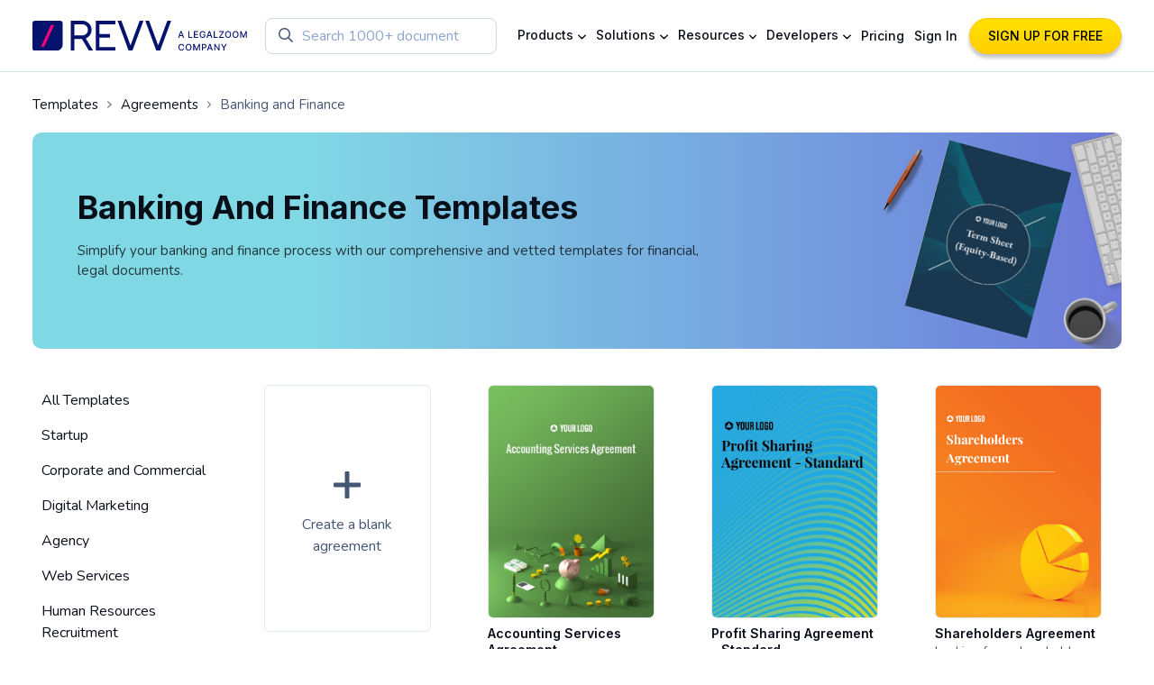

--- FILE ---
content_type: text/html
request_url: https://www.revv.so/templates/agreements/banking-and-finance
body_size: 1117
content:
<!doctype html><html lang="en"><head><script>history.pushState({}, "entry page", location.hash.substring(1));</script><meta charset="utf-8"/><link rel="icon" href="https://d34fwl795uvawg.cloudfront.net/images/Revv-Favicon-16px.png"/><title>Business Document Templates | Revv</title><meta name="viewport" content="width=device-width,initial-scale=1,minimum-scale=1,maximum-scale=1,user-scalable=no"/><meta name="theme-color" content="#000000"/><meta name="description" content="Revv is a document management system that enables you to create, draft, share, track, and store business documents such as contracts, proposals and quotes."/><meta property="og:site_name" content="Revvsales"/><meta property="og:url" content="https://www.revv.so"/><meta property="og:type" content="website"/><meta property="og:title" content="#1 Document Management for Small Businesses"/><meta property="og:description" content="Revv is a document management system that enables you to create, draft, share, track, and store business documents such as contracts, proposals and quotes."/><meta property="og:image" itemprop="image" content="https://d34fwl795uvawg.cloudfront.net/images/OG_Revv.png"/><meta content="Revv is a document management system that enables you to create, draft, share, track, and store business documents such as contracts, proposals and quotes." property="twitter:description"/><meta name="twitter:card" content="summary_large_image"/><meta name="twitter:site" content="@revvsales"/><meta name="twitter:creator" content="@revvsales"/><link rel="preconnect" href="https://fonts.gstatic.com" crossorigin/><link rel="preconnect" href="https://d34fwl795uvawg.cloudfront.net" crossorigin/><link rel="preconnect" href="https://d29s74i5hcnje0.cloudfront.net" crossorigin/><link href="https://fonts.googleapis.com/css2?family=EB+Garamond:wght@400;500;600;700&family=Oswald:wght@300;400;500;600;700&family=Open+Sans:wght@300;400;600;700&family=Montserrat:wght@300;400;500;600;700;900&family=Lato:wght@300;400;700;900&family=Inter:wght@300;400;500;600;700;900&family=Playfair+Display:wght@400;500;600;700;900&family=Poppins:wght@300;400;500;600;700;900&family=Kalam:wght@300;400;700&family=Raleway:wght@300;400;500;600;700;900&family=Roboto:wght@300;400;500;700;900&family=IBM+Plex+Sans:wght@300;400;500;600;700&family=Nunito:wght@200;300;400;600;700&display=swap" rel="stylesheet"/><link rel="manifest" href="https://d29fs0p959gyhl.cloudfront.net/ecomm1-cdn28/manifest.json"/><script src="https://cdn.cookielaw.org/scripttemplates/otSDKStub.js" type="text/javascript" charset="UTF-8" data-domain-script="52ac6ded-4dc4-4fb9-bef6-5e3b7a3ec46a"></script><script>if(window.location.pathname.startsWith("/templates/documents/")){var canShow=!0;window.onclick=function(){canShow=!1},window.onbeforeunload=function(){if(canShow)return"Your work will be lost."}}</script><script defer="defer" src="https://d29fs0p959gyhl.cloudfront.net/ecomm1-cdn28/static/js/main.66fe6c8d.js"></script><link href="https://d29fs0p959gyhl.cloudfront.net/ecomm1-cdn28/static/css/main.23f19e20.css" rel="stylesheet"></head><body><noscript>You need to enable JavaScript to run this app.</noscript><div id="root"></div></body></html>

--- FILE ---
content_type: text/css
request_url: https://d29fs0p959gyhl.cloudfront.net/ecomm1-cdn28/static/css/main.23f19e20.css
body_size: 3986
content:
.rc-tooltip.rc-tooltip-zoom-enter,.rc-tooltip.rc-tooltip-zoom-leave{display:block}.rc-tooltip-zoom-appear,.rc-tooltip-zoom-enter{-webkit-animation-duration:.3s;animation-duration:.3s;-webkit-animation-fill-mode:both;animation-fill-mode:both;-webkit-animation-play-state:paused;animation-play-state:paused;-webkit-animation-timing-function:cubic-bezier(.18,.89,.32,1.28);animation-timing-function:cubic-bezier(.18,.89,.32,1.28);opacity:0}.rc-tooltip-zoom-leave{-webkit-animation-duration:.3s;animation-duration:.3s;-webkit-animation-fill-mode:both;animation-fill-mode:both;-webkit-animation-play-state:paused;animation-play-state:paused;-webkit-animation-timing-function:cubic-bezier(.6,-.3,.74,.05);animation-timing-function:cubic-bezier(.6,-.3,.74,.05)}.rc-tooltip-zoom-appear.rc-tooltip-zoom-appear-active,.rc-tooltip-zoom-enter.rc-tooltip-zoom-enter-active{-webkit-animation-name:rcToolTipZoomIn;animation-name:rcToolTipZoomIn;-webkit-animation-play-state:running;animation-play-state:running}.rc-tooltip-zoom-leave.rc-tooltip-zoom-leave-active{-webkit-animation-name:rcToolTipZoomOut;animation-name:rcToolTipZoomOut;-webkit-animation-play-state:running;animation-play-state:running}@-webkit-keyframes rcToolTipZoomIn{0%{opacity:0;-webkit-transform:scale(0);transform:scale(0);-webkit-transform-origin:50% 50%;transform-origin:50% 50%}to{opacity:1;-webkit-transform:scale(1);transform:scale(1);-webkit-transform-origin:50% 50%;transform-origin:50% 50%}}@keyframes rcToolTipZoomIn{0%{opacity:0;-webkit-transform:scale(0);transform:scale(0);-webkit-transform-origin:50% 50%;transform-origin:50% 50%}to{opacity:1;-webkit-transform:scale(1);transform:scale(1);-webkit-transform-origin:50% 50%;transform-origin:50% 50%}}@-webkit-keyframes rcToolTipZoomOut{0%{opacity:1;-webkit-transform:scale(1);transform:scale(1);-webkit-transform-origin:50% 50%;transform-origin:50% 50%}to{opacity:0;-webkit-transform:scale(0);transform:scale(0);-webkit-transform-origin:50% 50%;transform-origin:50% 50%}}@keyframes rcToolTipZoomOut{0%{opacity:1;-webkit-transform:scale(1);transform:scale(1);-webkit-transform-origin:50% 50%;transform-origin:50% 50%}to{opacity:0;-webkit-transform:scale(0);transform:scale(0);-webkit-transform-origin:50% 50%;transform-origin:50% 50%}}.rc-tooltip{display:block;font-size:12px;line-height:1.5;opacity:.9;position:absolute;visibility:visible;z-index:1070}.rc-tooltip-hidden{display:none}.rc-tooltip-placement-top,.rc-tooltip-placement-topLeft,.rc-tooltip-placement-topRight{padding:5px 0 9px}.rc-tooltip-placement-right,.rc-tooltip-placement-rightBottom,.rc-tooltip-placement-rightTop{padding:0 5px 0 9px}.rc-tooltip-placement-bottom,.rc-tooltip-placement-bottomLeft,.rc-tooltip-placement-bottomRight{padding:9px 0 5px}.rc-tooltip-placement-left,.rc-tooltip-placement-leftBottom,.rc-tooltip-placement-leftTop{padding:0 9px 0 5px}.rc-tooltip-inner{background-color:#373737;border-radius:6px;box-shadow:0 0 4px rgba(0,0,0,.17);color:#fff;min-height:34px;padding:8px 10px;text-align:left;text-decoration:none}.rc-tooltip-arrow{border-color:transparent;border-style:solid;height:0;position:absolute;width:0}.rc-tooltip-placement-top .rc-tooltip-arrow,.rc-tooltip-placement-topLeft .rc-tooltip-arrow,.rc-tooltip-placement-topRight .rc-tooltip-arrow{border-top-color:#373737;border-width:5px 5px 0;bottom:4px;margin-left:-5px}.rc-tooltip-placement-top .rc-tooltip-arrow{left:50%}.rc-tooltip-placement-topLeft .rc-tooltip-arrow{left:15%}.rc-tooltip-placement-topRight .rc-tooltip-arrow{right:15%}.rc-tooltip-placement-right .rc-tooltip-arrow,.rc-tooltip-placement-rightBottom .rc-tooltip-arrow,.rc-tooltip-placement-rightTop .rc-tooltip-arrow{border-right-color:#373737;border-width:5px 5px 5px 0;left:4px;margin-top:-5px}.rc-tooltip-placement-right .rc-tooltip-arrow{top:50%}.rc-tooltip-placement-rightTop .rc-tooltip-arrow{margin-top:0;top:15%}.rc-tooltip-placement-rightBottom .rc-tooltip-arrow{bottom:15%}.rc-tooltip-placement-left .rc-tooltip-arrow,.rc-tooltip-placement-leftBottom .rc-tooltip-arrow,.rc-tooltip-placement-leftTop .rc-tooltip-arrow{border-left-color:#373737;border-width:5px 0 5px 5px;margin-top:-5px;right:4px}.rc-tooltip-placement-left .rc-tooltip-arrow{top:50%}.rc-tooltip-placement-leftTop .rc-tooltip-arrow{margin-top:0;top:15%}.rc-tooltip-placement-leftBottom .rc-tooltip-arrow{bottom:15%}.rc-tooltip-placement-bottom .rc-tooltip-arrow,.rc-tooltip-placement-bottomLeft .rc-tooltip-arrow,.rc-tooltip-placement-bottomRight .rc-tooltip-arrow{border-bottom-color:#373737;border-width:0 5px 5px;margin-left:-5px;top:4px}.rc-tooltip-placement-bottom .rc-tooltip-arrow{left:50%}.rc-tooltip-placement-bottomLeft .rc-tooltip-arrow{left:15%}.rc-tooltip-placement-bottomRight .rc-tooltip-arrow{right:15%}body{-webkit-font-smoothing:antialiased;text-rendering:optimizeLegibility;background:#fff;color:#080f19;font-family:Nunito,sans-serif;font-size:1rem;font-weight:400;line-height:1.5;margin:0;padding:0}a{color:#3d50e0}a,a:hover{text-decoration:none}a:hover{color:#293f98}::-webkit-input-placeholder{color:#8ca5cc}:-ms-input-placeholder{color:#8ca5cc}::placeholder{color:#8ca5cc}*{box-sizing:border-box}header{position:fixed;top:0;width:100%;z-index:999}main{margin-top:105px}:focus{outline:0}@media screen and (max-width:479px){main{margin-top:105px!important}}.modalContainer{max-width:550px}.modalHeading{align-items:center;border-bottom:1px solid #d7e1e8;color:#080f19;display:flex;font-size:18px;font-weight:700;margin-bottom:15px;padding-bottom:10px}.modalSubheading{color:#445673;display:block;font-size:14px;font-weight:400;text-align:left}.modalErrorMessage{color:#c35861;font-size:12px;font-weight:500;margin-top:10px}.modalForm{display:flex;justify-content:space-between}.modalForm .modalFormField{flex-grow:1;min-width:130px}.modalForm .modalFormField.formFieldGap{margin:0 10px}.modalFooter{background:#e1e7f0;border-radius:0 0 5px 5px;border-top:1px solid #f5f5f5;display:flex;margin:30px -32px -22px;padding:15px 30px}.modalFooter .modalFooterBtn{font-weight:500;margin-right:8px}.modalFooter .modalFooterBtn.cancelBtn{background:#e1e7f0;border-color:#e1e7f0;color:#445673}.modalFooter .modalFooterBtn.cancelBtn:hover{background:#b9c4d4;border-color:#b9c4d4;color:#080f19}.modalFooter .modalFooterBtn:last-of-type{margin-right:0}.styles_overlay__CLSq-{background:rgba(22,36,57,.9)}.styles_modal__gNwvD{background:#fff;background-clip:padding-box;border-radius:5px;box-shadow:0 0 20px rgba(0,0,0,.4);margin:auto;max-width:700px;min-width:600px;padding:0;position:relative;transition:.3s ease}.styles_closeButton__20ID4{background-color:hsla(0,0%,100%,.5);border:none;border-radius:50%;display:flex;padding:8px;position:absolute;right:-45px;top:0;transition:all .3s}.styles_closeButton__20ID4:hover{background-color:#fff;cursor:pointer}.styles_closeIcon__1QwbI{height:20px;width:20px}@media only screen and (max-width:600px){.styles_modal__gNwvD{min-width:100%}.styles_closeButton__20ID4{right:0;top:-48px}}.revvBtn_container{background-color:#02ab31;border:1px solid #02ab31;border-radius:3px;color:#fff;cursor:pointer;font-size:14px;font-weight:600;line-height:1;outline:0;padding:10px 20px;position:relative;text-align:center;text-transform:none;transition:all .3s;vertical-align:middle;white-space:nowrap}.revvBtn_container i{margin-right:5px}.revvBtn_container.revvBtn_isLoading{cursor:not-allowed;pointer-events:none}.revvBtn_container:hover{background-color:#188038;border-color:#188038}.revvBtn_container:disabled{background-color:#51d88d;border:1px solid #51d88d;color:#fff;cursor:pointer;opacity:.85;pointer-events:none}.revvBtn_container:focus{background-color:#188038;border-color:#188038}.revvBtn_container:active{box-shadow:inset 0 3px 4px rgba(0,0,0,.2)}.revvBtn_loader{background-color:#02ab31;font-size:15px;height:100%;left:0;opacity:.8;position:absolute;top:0;width:100%;z-index:9}.revvBtn_loader .revvBtn_loaderIcon{left:50%;position:absolute;top:50%;-webkit-transform:translate(-50%,-50%);transform:translate(-50%,-50%)}.revvBtn_typeOne{background:#fff;border:1px solid #02ab31;color:#02ab31;margin:0;padding:10px 15px;text-transform:none}.revvBtn_typeOne:focus,.revvBtn_typeOne:hover{background:#188038;color:#fff;cursor:pointer}.revvBtn_typeTwo{background:#fff;border:1px solid #d8e1ee;color:#3d50e0;margin:0;padding:10px 15px;text-transform:none}.revvBtn_typeTwo:focus,.revvBtn_typeTwo:hover{background:#e1e7f0;border-color:#3d50e0;cursor:pointer}.revvBtn_typeTwo:disabled{background:#fff;border:1px solid #d8e1ee;color:#445673;cursor:pointer;opacity:.65;pointer-events:none}.revvBtn_typeThree{background:#fff;border:1px solid #d8e1ee;color:#526382;margin:0;padding:10px 15px;text-transform:none}.revvBtn_typeThree:focus,.revvBtn_typeThree:hover{background:#e1e7f0;border-color:#3d50e0;cursor:pointer}.revvBtn_typeFour{background-color:#00c3d6;border:1px solid #00c3d6;border-radius:25px;color:#fff;cursor:pointer;font-family:Titillium Web,sans-serif;font-size:16px;font-weight:600;line-height:1;padding:12px 20px;position:relative;text-align:center;text-transform:none;transition:all .3s;vertical-align:middle;white-space:nowrap}.revvBtn_typeFour:focus,.revvBtn_typeFour:hover{background-color:#128496;border-color:#128496}.revvBtn_typeFive{background-color:#fff;border:1px solid #00c3d6;border-radius:25px;color:#00c3d6;cursor:pointer;font-family:Titillium Web,sans-serif;font-size:16px;font-weight:600;line-height:1;padding:12px 20px;position:relative;text-align:center;text-transform:none;transition:all .3s;vertical-align:middle;white-space:nowrap}.revvBtn_typeFive:focus,.revvBtn_typeFive:hover{background-color:#f5f5f5;border-color:#f5f5f5;color:#128496}.revvBtn_typeFive i{margin-right:5px}.revvBtn_typeSix{background:#fff;border:0;color:#526382;margin:0;padding:10px 15px;text-transform:none}.revvBtn_typeSix:focus,.revvBtn_typeSix:hover{background:#f5f5f5;cursor:pointer}.revvDropdown_container{position:relative}.revvDropdown_btnWrapper{box-shadow:1px 3px 3px rgba(0,0,0,.15)}.revvDropdown_btnWrapper:hover{box-shadow:1px 3px 4px rgba(0,0,0,.25)}.revvDropdown_btnWrapper .revvDropdown_dropDown{margin-left:10px;margin-right:-7px}.revvDropdown_btnWrapper .revvDropdown_dropDown .revvDropdown_roleIcon{-webkit-transform:rotate(0);transform:rotate(0);transition:all .1s}.revvDropdown_btnWrapper .revvDropdown_dropDown.revvDropdown_open .revvDropdown_roleIcon{-webkit-transform:rotate(180deg);transform:rotate(180deg)}.revvDropdown_dropDownWrapper{background:#fff;border-radius:8px;box-shadow:0 4px 17px 6px rgba(0,0,0,.1);margin-top:4px;padding:8px 0;right:0;top:100%;z-index:99}.revvDropdown_dropDownWrapper.revvDropdown_dropdownWidth{width:360px}.revvDropdown_list{flex-direction:column;font-size:13px;list-style:none;margin:0;padding:0}.revvDropdown_list li{border-radius:0;color:#445673;margin:0;position:relative;text-align:left;width:100%}.revvDropdown_list li:hover{background-color:#e1e7f0;color:#080f19;cursor:pointer}.revvDropdown_list .revvDropdown_divideLine{border-top:1px solid #d8e1ee;height:1px;width:100%}.revvDropdown_listItem{align-items:center;border-radius:6px;cursor:pointer;display:flex;line-height:1;padding:10px 16px;position:relative;z-index:1}.revvDropdown_listItem.revvDropdown_inActive{cursor:default;opacity:.5;pointer-events:none}.revvDropdown_dropDownIcon{align-items:center;background:#f5f5f5;border-radius:50%;color:#7f8ca5;display:flex;flex:0 0 auto;font-size:16px;height:36px;justify-content:center;margin-right:8px;width:36px}.revvDropdown_dropDownBtnHeading{color:#080f19;font-size:15px;font-weight:600}.revvDropdown_dropDownBtnSubHeading{color:#445673;font-size:13px;line-height:1.2;margin-top:3px;opacity:.8}.revvDropdown_recommendTag{background-color:#57d376;right:15px}.revvDropdown_newTag,.revvDropdown_recommendTag{border-radius:8px;color:#fff;font-size:12px;line-height:1;padding:3px 6px;position:absolute;top:9px}.revvDropdown_newTag{background-color:#ef6c77;right:10px}.revvHelpInfo_container{background-color:#85e1fa;display:flex;height:auto;margin:15px;padding:15px;text-align:left;width:350px}.revvHelpInfo_container i{margin-right:5px}.revvInput_container{height:20px;margin-bottom:0;margin-right:0;min-width:20px;position:relative;width:20px}.revvInput_container.revvInput_isSwitch{height:20px;width:32px}.revvInput_input{background-color:#fff;border:1px solid #c8d7ee;border-radius:3px;font-size:14px;height:40px;line-height:1.4;padding:4px 12px;transition:.2s linear;width:100%}.revvInput_input:disabled{background-color:#f5f5f5!important;border-color:#c8d7ee!important;opacity:.8}.revvInput_input:hover{border-color:#37bc72}.revvInput_input:focus{background-color:#fff;border:1px solid transparent;box-shadow:0 0 0 2px #37bc72;color:#080f19;outline:none}.revvInput_hiddenWrapper input[type=checkbox],.revvInput_hiddenWrapper input[type=radio]{display:inline-block;opacity:0;position:relative;-webkit-user-select:none;-ms-user-select:none;user-select:none}.revvInput_checkbox,.revvInput_radio{background-color:#fff;border:1px solid #b0c4de;border-radius:4px;display:inline-block;height:18px!important;left:0;position:absolute;transition:.1s ease;width:18px!important}.revvInput_checkbox:hover,.revvInput_radio:hover{border:2px solid #06d0a2}.revvInput_checkbox.revvInput_isChecked,.revvInput_isChecked.revvInput_radio{background:#06d0a2;border:1px solid #06d0a2}.revvInput_checkbox.revvInput_isChecked:before,.revvInput_isChecked.revvInput_radio:before{border-bottom:2px solid;border-left:2px solid;color:#fff;content:"";display:flex;height:7px;margin:3px 2px 0;-webkit-transform:rotate(-45deg);transform:rotate(-45deg);width:12px}.revvInput_checkbox.revvInput_isDisabled,.revvInput_isDisabled.revvInput_radio{background:#ccc;border:1px solid transparent;cursor:not-allowed}.revvInput_checkbox.revvInput_isDisabled:before,.revvInput_isDisabled.revvInput_radio:before{background:transparent!important}.revvInput_radio{border-radius:50%}.revvInput_radio:hover{border:2px solid #06d0a2}.revvInput_radio.revvInput_isChecked{background:#fff;border:1px solid #06d0a2;border-radius:50%}.revvInput_radio.revvInput_isChecked:before{background:#06d0a2;border:initial;border-radius:50%;content:"";display:block;height:12px;left:2px;margin:initial;position:relative;top:2px;-webkit-transform:none;transform:none;width:12px}.revvInput_switch{background:#ccc;border:1px solid #ccc;border-radius:15px;cursor:pointer;display:inline-block;height:20px;left:0;overflow:hidden;position:absolute;width:32px}.revvInput_switch:before{background:#fff;border:1px solid #fff;border-radius:50%;content:"";display:block;height:14px;left:2px;margin:initial;position:relative;top:2px;-webkit-transform:none;transform:none;transition:left .1s ease-in-out;width:14px}.revvInput_switch.revvInput_isChecked{background:#06d0a2;border:1px solid #06d0a2}.revvInput_switch.revvInput_isChecked:before{left:14px}.revvInput_switch.revvInput_isDisabled{background:#e1e7f0;border:1px solid transparent;cursor:not-allowed}.revvLoader_container{align-items:center;bottom:0;display:flex;flex-direction:column;font-size:16px;height:100%;justify-content:center;left:0;position:absolute;top:0;width:100%;z-index:100}.revvLoader_fullScreen{position:fixed;z-index:100}.revvLoader_lightBg{background-color:#fff;opacity:.7}.revvLoader_darkBg{background-color:#445673;opacity:.7}.revvLoader_label{color:#445673;display:block;font-size:16px;font-weight:400;margin-top:8px;padding:4px}.revvLoader_lightLabel{color:#fff}.revvLoader_darkLabel{color:#000}.revvLoader_loader{-webkit-animation:revvLoader_loader-5-1 2s cubic-bezier(.77,0,.175,1) infinite;animation:revvLoader_loader-5-1 2s cubic-bezier(.77,0,.175,1) infinite;height:32px;width:32px}.revvLoader_loader:before{-webkit-animation:revvLoader_loader-5-2 2s cubic-bezier(.77,0,.175,1) infinite;animation:revvLoader_loader-5-2 2s cubic-bezier(.77,0,.175,1) infinite;left:0;right:auto}.revvLoader_loader:after,.revvLoader_loader:before{background:#37bc72;border-radius:50%;bottom:0;content:"";display:block;height:8px;margin:auto;position:absolute;top:0;width:8px}.revvLoader_loader:after{-webkit-animation:revvLoader_loader-5-3 2s cubic-bezier(.77,0,.175,1) infinite;animation:revvLoader_loader-5-3 2s cubic-bezier(.77,0,.175,1) infinite;left:auto;right:0}.revvLoader_loader span{bottom:0;height:32px;width:32px}.revvLoader_loader span,.revvLoader_loader span:before{display:block;left:0;margin:auto;position:absolute;right:0;top:0}.revvLoader_loader span:before{-webkit-animation:revvLoader_loader-5-4 2s cubic-bezier(.77,0,.175,1) infinite;animation:revvLoader_loader-5-4 2s cubic-bezier(.77,0,.175,1) infinite;bottom:auto}.revvLoader_loader span:after,.revvLoader_loader span:before{background:#ff0078;border-radius:50%;content:"";height:8px;width:8px}.revvLoader_loader span:after{-webkit-animation:revvLoader_loader-5-5 2s cubic-bezier(.77,0,.175,1) infinite;animation:revvLoader_loader-5-5 2s cubic-bezier(.77,0,.175,1) infinite;bottom:0;display:block;left:0;margin:auto;position:absolute;right:0;top:auto}@-webkit-keyframes revvLoader_loader-5-1{0%{-webkit-transform:rotate(0deg);transform:rotate(0deg)}to{-webkit-transform:rotate(1turn);transform:rotate(1turn)}}@keyframes revvLoader_loader-5-1{0%{-webkit-transform:rotate(0deg);transform:rotate(0deg)}to{-webkit-transform:rotate(1turn);transform:rotate(1turn)}}@-webkit-keyframes revvLoader_loader-5-2{0%{-webkit-transform:translateZ(0) scale(1);transform:translateZ(0) scale(1)}50%{-webkit-transform:translate3d(24px,0,0) scale(.5);transform:translate3d(24px,0,0) scale(.5)}to{-webkit-transform:translateZ(0) scale(1);transform:translateZ(0) scale(1)}}@keyframes revvLoader_loader-5-2{0%{-webkit-transform:translateZ(0) scale(1);transform:translateZ(0) scale(1)}50%{-webkit-transform:translate3d(24px,0,0) scale(.5);transform:translate3d(24px,0,0) scale(.5)}to{-webkit-transform:translateZ(0) scale(1);transform:translateZ(0) scale(1)}}@-webkit-keyframes revvLoader_loader-5-3{0%{-webkit-transform:translateZ(0) scale(1);transform:translateZ(0) scale(1)}50%{-webkit-transform:translate3d(-24px,0,0) scale(.5);transform:translate3d(-24px,0,0) scale(.5)}to{-webkit-transform:translateZ(0) scale(1);transform:translateZ(0) scale(1)}}@keyframes revvLoader_loader-5-3{0%{-webkit-transform:translateZ(0) scale(1);transform:translateZ(0) scale(1)}50%{-webkit-transform:translate3d(-24px,0,0) scale(.5);transform:translate3d(-24px,0,0) scale(.5)}to{-webkit-transform:translateZ(0) scale(1);transform:translateZ(0) scale(1)}}@-webkit-keyframes revvLoader_loader-5-4{0%{-webkit-transform:translateZ(0) scale(1);transform:translateZ(0) scale(1)}50%{-webkit-transform:translate3d(0,24px,0) scale(.5);transform:translate3d(0,24px,0) scale(.5)}to{-webkit-transform:translateZ(0) scale(1);transform:translateZ(0) scale(1)}}@keyframes revvLoader_loader-5-4{0%{-webkit-transform:translateZ(0) scale(1);transform:translateZ(0) scale(1)}50%{-webkit-transform:translate3d(0,24px,0) scale(.5);transform:translate3d(0,24px,0) scale(.5)}to{-webkit-transform:translateZ(0) scale(1);transform:translateZ(0) scale(1)}}@-webkit-keyframes revvLoader_loader-5-5{0%{-webkit-transform:translateZ(0) scale(1);transform:translateZ(0) scale(1)}50%{-webkit-transform:translate3d(0,-24px,0) scale(.5);transform:translate3d(0,-24px,0) scale(.5)}to{-webkit-transform:translateZ(0) scale(1);transform:translateZ(0) scale(1)}}@keyframes revvLoader_loader-5-5{0%{-webkit-transform:translateZ(0) scale(1);transform:translateZ(0) scale(1)}50%{-webkit-transform:translate3d(0,-24px,0) scale(.5);transform:translate3d(0,-24px,0) scale(.5)}to{-webkit-transform:translateZ(0) scale(1);transform:translateZ(0) scale(1)}}.revvNumberInput_currencyContainer{display:block;position:relative}.revvNumberInput_currencyContainer input{padding-left:48px;width:calc(100% - 61px)}.revvNumberInput_currencyContainer input:focus{box-shadow:0 0 0 2px #37bc72}.revvNumberInput_currencyIcon{align-items:center;background:#f5f5f5;border-radius:2px 0 0 2px;color:#445673;display:flex;font-size:13px;height:calc(100% - 22px);justify-content:center;left:1px;padding:10px 0;position:absolute;text-align:center;top:1px;width:36px}.revvNumberInput_percentContainer{display:block;position:relative}.revvNumberInput_percentContainer input{padding-left:8px;width:calc(100% - 22px)}.revvNumberInput_percentContainer input:focus{box-shadow:0 0 0 2px #37bc72}.revvNumberInput_percentageIcon{align-items:center;background:#f5f5f5;border-radius:2px 0 0 2px;color:#445673;display:flex;font-size:13px;height:calc(100% - 22px);justify-content:center;padding:10px 0;position:absolute;right:1px;text-align:center;top:1px;width:36px}.revvToastr_wrapper{-webkit-animation:revvToastr_slide .5s ease;animation:revvToastr_slide .5s ease;left:50%;position:fixed;top:20px;-webkit-transform:translateX(-50%);transform:translateX(-50%);z-index:9999}.revvToastr_listItem{background:#445673;border-radius:4px;box-shadow:0 0 14px 0 rgba(0,0,0,.2);height:40px;list-style:none;width:auto}.revvToastr_container{align-items:center;display:flex;flex-direction:row;height:100%;text-align:left}.revvToastr_close{color:#f5f5f5;cursor:pointer;flex:0 0 auto;font-size:16px;font-weight:700}.revvToastr_close,.revvToastr_close:hover{background:transparent;border:transparent}.revvToastr_statusIco{align-items:center;border-radius:4px 0 0 4px;display:flex;flex-basis:15%;flex:0 0 auto;font-size:24px;height:100%;justify-content:center;margin-right:8px;padding-left:10px}.revvToastr_statusIco.revvToastr_success{border-left:5px solid #57d376;color:#57d376}.revvToastr_statusIco.revvToastr_warning{border-left:5px solid #ffba00;color:#ffba00}.revvToastr_statusIco.revvToastr_failure{border-left:5px solid #ff4500;color:#ff4500}.revvToastr_msg{color:#fff;font-size:14px;letter-spacing:.2px;line-height:.8;margin-right:5px;max-width:500px;word-break:break-word}.rc-tooltip{opacity:1}.rc-tooltip-inner{border-radius:2px!important;font-size:13px;line-height:1.4;max-width:180px;min-height:auto!important;padding:8px 12px!important}.rc-tooltip-img .rc-tooltip-inner{max-width:235px;overflow:hidden;text-align:center}.rc-tooltip-overlay img{margin-bottom:5px;width:100%}
/*# sourceMappingURL=main.23f19e20.css.map*/

--- FILE ---
content_type: text/css
request_url: https://d29fs0p959gyhl.cloudfront.net/ecomm1-cdn28/static/css/templates.c385e2a7.chunk.css
body_size: 12495
content:
@charset "UTF-8";.breadcrumb_row__tFWJO{display:flex}.breadcrumb_col__6UVOo{align-items:center;display:flex}.breadcrumb_item__cmvcp{color:#080f19;font-size:15px}.breadcrumb_item__cmvcp.breadcrumb_active__uSVid{color:#445673;font-weight:400}.breadcrumb_item__cmvcp.breadcrumb_active__uSVid:hover{color:#445673;cursor:default}.breadcrumb_item__cmvcp:hover{color:#3d50e0;cursor:pointer}.breadcrumb_icon__t7nTq{align-items:center;color:gray;display:flex;font-size:12px;margin:0 10px}.breadcrumb_icon__t7nTq.breadcrumb_active__uSVid{color:#445673;font-weight:600}.card_container__bUnpb{border-radius:5px;margin:auto;max-width:185px;width:185px}.card_container__bUnpb:hover .card_cardTitle__DESie,.card_container__bUnpb:hover .card_cardTitle__DESie a{color:#3d50e0}.card_container__bUnpb.card_template__vYEJV{width:185px}.card_container__bUnpb.card_template__vYEJV .card_cardImageWrapper__w7gn-{height:259px;max-height:260px}.card_container__bUnpb.card_cat__C6y3Z{max-width:200px;width:200px}.card_container__bUnpb.card_cat__C6y3Z .card_cardImageWrapper__w7gn-{height:125px;max-height:150px}.card_container__bUnpb.card_bundle__2ZefH{max-width:200px;width:200px}.card_container__bUnpb.card_bundle__2ZefH .card_cardImageWrapper__w7gn-{height:260px;max-height:260px}.card_container__bUnpb.card_template__vYEJV .card_cardDetailsWrapper__otbq7 .card_cardDesc__4r2cq{overflow:hidden;text-overflow:ellipsis;white-space:nowrap}.card_cardImageWrapper__w7gn-{background:#f5f5f5;border:1px solid #e1e7f0;border-radius:6px;box-sizing:border-box;height:auto;margin-bottom:8px;min-height:125px;transition:all .3s cubic-bezier(.25,.8,.25,1);width:100%}.card_cardImageWrapper__w7gn-:hover{box-shadow:0 5px 15px rgba(0,0,0,.15),0 5px 5px rgba(0,0,0,.22)}.card_cardImageWrapper__w7gn-:hover .card_cardImage__-k1my{opacity:1}.card_cardImage__-k1my{border-radius:5px;display:block;height:100%;max-width:100%;opacity:1;width:100%}.card_cardTitle__DESie{color:#080f19;font-family:Inter,sans-serif;font-size:14px;font-weight:600;line-height:1.3;margin:0}.card_cardTitle__DESie a{color:#080f19}.card_cardDesc__4r2cq{color:#445673;font-size:14px;font-weight:400;margin:0}.card_popularCategory__IOd-p .card_cardTitle__DESie{font-family:Inter,sans-serif;font-size:14px;font-weight:600}.card_popularCategory__IOd-p .card_cardImageWrapper__w7gn-,.card_popularCategory__IOd-p .card_cardImageWrapper__w7gn-:hover{box-shadow:none}.card_popularBundle__jLmM1 .card_cardImageWrapper__w7gn-{box-shadow:0 4px 3px rgba(0,0,0,.12),0 3px 10px rgba(0,0,0,.24)}.card_popularBundle__jLmM1 .card_cardImageWrapper__w7gn-:hover{box-shadow:0 5px 15px rgba(0,0,0,.25),0 5px 5px rgba(0,0,0,.22)}.card_popularBundle__jLmM1 .card_cardTitle__DESie{font-family:Inter,sans-serif;font-size:14px;font-weight:600}@media screen and (max-width:479px){.card_container__bUnpb{width:150px!important}.card_cardImageWrapper__w7gn-,.card_container__bUnpb{height:auto!important;min-height:auto!important}}.dotsloader_container__V8SWI{display:flex}.dotsloader_loadingDot__HeG7c{-webkit-animation-duration:1.4s;animation-duration:1.4s;-webkit-animation-fill-mode:both;animation-fill-mode:both;-webkit-animation-iteration-count:infinite;animation-iteration-count:infinite;-webkit-animation-name:dotsloader_blink__6rLC7;animation-name:dotsloader_blink__6rLC7;background-color:gray;border-radius:50%;display:inline-block;height:7px;margin-right:5px;width:7px}.dotsloader_loadingDot__HeG7c:last-of-type{margin-right:0}.dotsloader_loadingDot__HeG7c:nth-child(2){-webkit-animation-delay:.2s;animation-delay:.2s}.dotsloader_loadingDot__HeG7c:nth-child(3){-webkit-animation-delay:.4s;animation-delay:.4s}@-webkit-keyframes dotsloader_blink__6rLC7{0%{opacity:.1}20%{opacity:1}to{opacity:.2}}@keyframes dotsloader_blink__6rLC7{0%{opacity:.1}20%{opacity:1}to{opacity:.2}}.loaderplaceholder_container__zpo2f{display:flex;justify-content:space-between;overflow:hidden}.loaderplaceholder_card__mgRoV{background-color:#f3f6fc;border-radius:8px;flex-shrink:0;height:250px;margin-right:30px;max-width:200px;width:200px}.loaderplaceholder_breadCrumbWrapper__zZHWx{align-items:center;display:flex}.loaderplaceholder_breadCrumbWrapper__zZHWx .loaderplaceholder_breadCrumbItem__58AW2{background-color:#f3f6fc;border-radius:10px;height:20px;margin-right:10px;width:100px}.loaderplaceholder_breadCrumbWrapper__zZHWx .loaderplaceholder_breadCrumbItem__58AW2:last-of-type{margin-right:0}.loaderplaceholder_banner__n5YGz{background-color:#f3f6fc;border-radius:10px;height:240px;margin:15px 0 25px;width:100%}.loaderplaceholder_flexBox__omWb4{display:flex;margin:15px 0}.loaderplaceholder_flexBox__omWb4.loaderplaceholder_categorySection__dIvFy{margin:50px 0}.loaderplaceholder_gridLayout__-MWNf{grid-column-gap:20px;grid-row-gap:20px;display:grid;flex-wrap:wrap;grid-template-columns:repeat(auto-fill,minmax(175px,1fr));width:100%}.loaderplaceholder_filterBox__Qz-R6{background-color:#f3f6fc;border-radius:10px;margin-right:25px;min-height:400px;width:400px}.emptytemplateplaceholder_header__HMKrC{color:#445673;font-size:16px;text-align:center}.emptytemplateplaceholder_main__xqerL{margin:10px 0;text-align:center}.emptytemplateplaceholder_footer__A\+Fh5{text-align:center}.emptytemplateplaceholder_footerText__VC1O0{font-size:14px;font-weight:500}.emptytemplateplaceholder_footerBtn__WlDQa{color:#3d50e0;font-size:14px;font-weight:600}.emptytemplateplaceholder_footerBtn__WlDQa:hover{cursor:pointer}.sliderarrow_sliderArrow__IFZI7{background-color:#fff;border:1px solid rgba(68,92,116,.08);border-radius:50%;box-shadow:0 0 12px 0 rgba(64,87,109,.07);cursor:pointer;display:inline-block;height:50px;padding:0;position:absolute;top:50%;-webkit-transform:translateY(-80%);transform:translateY(-80%);transition-duration:.2s;transition-property:border-color,color;width:50px;z-index:9}.sliderarrow_sliderArrow__IFZI7:focus,.sliderarrow_sliderArrow__IFZI7:hover{border:2px solid #3d50e0;color:#3d50e0;outline:0}.sliderarrow_sliderArrow__IFZI7:focus .sliderarrow_arrowIconWrapper__g0Uz\+,.sliderarrow_sliderArrow__IFZI7:hover .sliderarrow_arrowIconWrapper__g0Uz\+{color:#3d50e0}.sliderarrow_sliderPrevArrow__VPgyR{left:-15px}.sliderarrow_sliderNextArrow__QBVUU{right:-5px}.sliderarrow_arrowIconWrapper__g0Uz\+{align-items:center;border-radius:50%;color:#445673;display:flex;font-size:20px;font-weight:400;height:100%;justify-content:center;position:relative;width:100%}.sliderarrow_arrowIconWrapper__g0Uz\+:active{box-shadow:inset 0 3px 4px rgba(0,0,0,.2)}.pagination_col__jzLWK,.pagination_row__uYcHU{align-items:center;display:flex}.pagination_col__jzLWK{border:1px solid transparent;border-radius:50%;font-size:14px;font-weight:500;height:35px;justify-content:center;margin-right:10px;width:35px}.pagination_col__jzLWK:focus{outline:0}.pagination_col__jzLWK:hover{background-color:#f7f8fa;border-color:#cfd7df;cursor:pointer}.pagination_col__jzLWK.pagination_active__c\+qFV{background-color:#803bff;color:#fff}.pagination_col__jzLWK.pagination_active__c\+qFV:hover{background-color:#803bff!important;border-color:#803bff}.pagination_col__jzLWK.pagination_nextBtn__FWXTO,.pagination_col__jzLWK.pagination_prevBtn__iYG9s{border-color:#cfd7df;color:gray}.pagination_col__jzLWK:last-of-type{margin-right:0}.dropzone_dropzoneFiles__pdhq0{align-items:center;background-color:#f5f5f5;border:1px dashed #d8e1ee;display:flex;flex-direction:column;font-size:15px;height:80px;justify-content:center;width:100%}.dropzone_dropzoneFiles__pdhq0 .dropzone_imagePlaceholderText__4pq8O{align-items:center;color:#445673!important;display:flex;line-height:1.2}.dropzone_dropzoneFiles__pdhq0 .dropzone_imagePlaceholderText__4pq8O.dropzone_sizeMedium__ynhYz{display:block;font-size:13px;padding:0 15px;text-align:center}.dropzone_dropzoneFiles__pdhq0 .dropzone_imagePlaceholderText__4pq8O.dropzone_sizeMedium__ynhYz .dropzone_imagePlaceholderIcon__20Z6c{margin-bottom:5px}.dropzone_dropzoneFiles__pdhq0 .dropzone_imagePlaceholderText__4pq8O.dropzone_sizeSmall__QoYu0{display:block;font-size:10px;padding:0 15px;text-align:center}.dropzone_dropzoneFiles__pdhq0 .dropzone_imagePlaceholderText__4pq8O.dropzone_sizeSmall__QoYu0 .dropzone_imagePlaceholderIcon__20Z6c{margin-bottom:5px}.dropzone_dropzoneFiles__pdhq0 .dropzone_imagePlaceholderText__4pq8O .dropzone_imagePlaceholderIcon__20Z6c{color:#445673;font-size:20px;margin-right:10px}.dropzone_dropzoneFiles__pdhq0 .dropzone_imagePlaceholderText__4pq8O .dropzone_imagePlaceholderStyle__J0J06{padding:0 5px;text-decoration:underline}.dropzone_dropzoneLoaderState__43yL0{align-items:center;display:flex;height:80px;justify-content:center}.dropzone_dropzoneFileInput__m2o2n{display:none}.dropzone_dropzoneFilesHighlight__UVyCg{background-color:#bcb9ec}.dropzone_dropzoneFilesIcon__oRAj3{height:64px;opacity:.3;width:64px}.searchsuggestions_container__sj41Z{color:#445673}.searchsuggestions_searchParam__iUMTV{align-items:center;border-bottom:1px solid #cfd7df;color:gray;display:flex;margin-bottom:10px;padding-bottom:7px;position:relative}.searchsuggestions_searchParam__iUMTV .searchsuggestions_searchParamIcon__jVE2-{font-size:10px;margin-right:5px}.searchsuggestions_searchParam__iUMTV .searchsuggestions_searchParamLabel__9mQXr{font-size:15px}.searchsuggestions_searchParam__iUMTV.searchsuggestions_emptySuggestion__vLl\+O{border-bottom:0;margin-bottom:0;padding-bottom:0}.searchsuggestions_searchParam__iUMTV:hover{color:gray}.searchsuggestions_searchParam__iUMTV.searchsuggestions_activeParam__FNsTY{color:#445673}.searchsuggestions_searchParam__iUMTV.searchsuggestions_activeParam__FNsTY:hover{color:#3d50e0;cursor:pointer}.searchsuggestions_rowWrapper__vgb5y{height:300px;overflow-y:hidden}.searchsuggestions_rowDataWrapper__3wUqh{max-height:100%;overflow-y:scroll}.searchsuggestions_rowDataWrapper__3wUqh.searchsuggestions_less__MVxkl{overflow-y:unset}.searchsuggestions_row__K8QSH{align-items:center;display:flex}.searchsuggestions_row__K8QSH .searchsuggestions_icon__3IoVV{color:#63bbef;font-size:14px;margin-right:10px}.searchsuggestions_row__K8QSH .searchsuggestions_label__6faiG{color:#445673;font-size:14px;font-weight:500}.searchsuggestions_rowLink__zShEA{display:block;margin-bottom:2px;padding:3px 0;transition:all .3s}.searchsuggestions_rowLink__zShEA:last-of-type{margin-bottom:0}.searchsuggestions_rowLink__zShEA.searchsuggestions_current__xryHx,.searchsuggestions_rowLink__zShEA:hover{background-color:#f7f8fa}.searchsuggestions_rowLink__zShEA.searchsuggestions_current__xryHx .searchsuggestions_label__6faiG,.searchsuggestions_rowLink__zShEA:hover .searchsuggestions_label__6faiG{color:#000}.searchsuggestions_loaderWrapper__-RfAG{position:absolute;right:10px;top:7px}.searchbar_container__Wco\+I,.searchbar_searchBarWrapper__sp4Mo{position:relative}.searchbar_searchBarWrapper__sp4Mo .searchbar_searchIcon__uGSzu{color:#445673;left:8px;position:absolute;text-align:center;top:13px;width:30px;z-index:10}.searchbar_searchBarWrapper__sp4Mo .searchbar_clearSearchIcon__K\+1mY{color:gray;position:absolute;right:8px;text-align:center;top:13px;transition:all .3s;width:30px;z-index:10}.searchbar_searchBarWrapper__sp4Mo .searchbar_clearSearchIcon__K\+1mY:hover{color:#445673;cursor:pointer}.searchbar_searchInputBox__eqEXe{border:1px solid transparent;border-radius:8px;font-family:Nunito,sans-serif;font-size:16px;height:50px;margin-bottom:10px;padding:8px 40px;transition:.2s linear;width:100%}.searchbar_searchInputBox__eqEXe:hover{border:1px solid #02ab31}.searchbar_searchInputBox__eqEXe:focus{border:1px solid #02ab31;box-shadow:0 0 0 1px #02ab31;outline:0}.searchbar_searchSuggestions__U51vb{background-color:#fff;border-radius:8px;box-shadow:0 2px 10px rgba(0,0,0,.25),0 2px 2px rgba(0,0,0,.22);left:0;padding:15px;position:absolute;right:0;top:55px;z-index:99}.searchbar_popularSearcParamsWrapper__YJLjL{align-items:center;display:flex}.searchbar_popularSearcParamsheading__DCZw4{color:#fff;font-size:15px;font-weight:600;margin-right:10px}.searchbar_popularSearcParamsRow__VsSpg{align-items:center;display:flex}.searchbar_popularSearcParam__4OKYQ{color:#fff;font-size:15px;font-weight:400;margin-right:5px;transition:all .3s}.searchbar_popularSearcParam__4OKYQ:last-of-type{margin-right:0}.searchbar_popularSearcParam__4OKYQ:hover{color:#fff;text-decoration:underline}.searchbar_navHeaderSearchBar__GPrqG .searchbar_clearSearchIcon__K\+1mY,.searchbar_navHeaderSearchBar__GPrqG .searchbar_searchIcon__uGSzu{top:8px}.searchbar_navHeaderSearchBar__GPrqG .searchbar_searchInputBox__eqEXe{border:1px solid #cfd7df;height:40px;margin-bottom:0}.searchbar_navHeaderSearchBar__GPrqG .searchbar_searchSuggestions__U51vb{top:45px}.revvbanner_container__vykQr{align-content:center;align-items:center;background-position:bottom;background-repeat:no-repeat;background-size:cover;border-radius:10px;color:#fff;display:flex;height:360px;margin:0;padding:0;position:relative}.revvbanner_container__vykQr.revvbanner_templateCategory__EID13{background-image:linear-gradient(270deg,#7780f1 -5%,#90f0ff 75%)!important;height:240px;overflow:hidden}.revvbanner_banner__iUoFS{margin:0 auto;position:relative;text-align:left;width:710px;z-index:1}.revvbanner_bannerSudoBg__L7DUX{background-color:rgba(1,0,51,.7);border-radius:10px;bottom:0;height:100%;left:0;position:absolute;right:0;top:0;width:100%}.revvbanner_bannerTitle__4bvJo{color:#fff;font-family:Inter,sans-serif;font-size:36px;font-weight:700;line-height:1.2;margin-bottom:15px;margin-top:0}.revvbanner_searchInputBox__eEH0v{border:1px solid transparent;border-radius:8px;font-family:Nunito,sans-serif;font-size:16px;height:50px;margin-bottom:10px;padding:8px 20px 8px 40px;transition:.2s linear;width:100%}.revvbanner_searchInputBox__eEH0v:hover{border:1px solid #02ab31}.revvbanner_searchInputBox__eEH0v:focus{border:1px solid #02ab31;box-shadow:0 0 0 1px #02ab31;outline:0}.revvbanner_bannerSubTitle__DvyHm{color:#fff;font-size:15px;font-weight:400;opacity:.75}.revvbanner_templateCategory__EID13 .revvbanner_banner__iUoFS{margin-left:50px}.revvbanner_templateCategory__EID13 .revvbanner_bannerSudoBg__L7DUX{background-color:rgba(0,0,0,.1)}.revvbanner_templateCategory__EID13 .revvbanner_bannerTitle__4bvJo{color:#080f19;text-transform:capitalize}.revvbanner_templateCategory__EID13 .revvbanner_bannerSubTitle__DvyHm{color:#000}.revvbanner_bannerSearchWrapper__UeRUM{position:relative}.revvbanner_bannerSearchWrapper__UeRUM .revvbanner_bannerSearchIcon__YoQ8S{color:#445673;left:8px;position:absolute;text-align:center;top:13px;width:30px;z-index:10}.revvbanner_bannerImagePlaceholderWrapper__HWRrC{position:absolute;right:-2px;top:50%;-webkit-transform:translateY(-50%);transform:translateY(-50%);width:275px}.revvbanner_bannerImagePlaceholder__3hWpT{position:relative}.revvbanner_placeholderImage__fim3S{height:100%;max-width:100%;width:100%}.revvbanner_bannerCardImageWrapper__RpV4I{height:190px;left:55px;position:absolute;top:40px;-webkit-transform:rotate(15deg);transform:rotate(15deg);width:140px}.revvbanner_bannerCardImage__w-5Q7{height:100%;max-width:100%;width:100%}@media only screen and (max-width:1024px){.revvbanner_container__vykQr{height:auto;padding:20px}}@media only screen and (max-width:479px){.revvbanner_container__vykQr{margin-right:0}.revvbanner_container__vykQr .revvbanner_bannerTitle__4bvJo{font-size:20px}.revvbanner_container__vykQr.revvbanner_templateCategory__EID13{height:auto;padding:20px}.revvbanner_bannerImagePlaceholderWrapper__HWRrC{display:none}.revvbanner_templateCategory__EID13 .revvbanner_banner__iUoFS{margin-left:0}}.revvfooter_footContainer__2WIEm{background-color:#fff;margin:50px 0 0;padding:0}.revvfooter_footTerms__R9TSz{background:#293583;color:#f5f5f5;font-size:13px}.revvfooter_container__ftqSB{padding:20px 36px}.revvfooter_content__vB\+iy{display:flex;padding:40px 0;width:100%}.revvfooter_content__vB\+iy .revvfooter_aboutRevv__yAYN6{font-size:15px;max-width:40%}.revvfooter_content__vB\+iy .revvfooter_aboutRevv__yAYN6 .revvfooter_revvLogo__QiEe3{width:100%}.revvfooter_linksWrapper__xUYNH{display:flex;margin-left:auto}.revvfooter_linksWrapper__xUYNH .revvfooter_linkSections__Dfn4N{margin:0 20px;min-width:205px}.revvfooter_linksWrapper__xUYNH .revvfooter_linkSections__Dfn4N .revvfooter_sectionTitle__-PukV{color:#080f19;font-family:Inter,sans-serif;font-size:14px;font-weight:600}.revvfooter_linksWrapper__xUYNH .revvfooter_linkSections__Dfn4N .revvfooter_sectionLinksList__enwuC{color:#445673;font-size:15px;margin-top:20px}.revvfooter_linksWrapper__xUYNH .revvfooter_linkSections__Dfn4N .revvfooter_sectionListItems__WiCu8{list-style:none;margin:0;padding:0}.revvfooter_linksWrapper__xUYNH .revvfooter_linkSections__Dfn4N li{margin-bottom:10px}.revvfooter_linksWrapper__xUYNH .revvfooter_linkSections__Dfn4N .revvfooter_sectionListItem__nl5ZB{color:#445673}.revvfooter_linksWrapper__xUYNH .revvfooter_linkSections__Dfn4N .revvfooter_sectionListItem__nl5ZB:hover{color:#363fe0;cursor:pointer}.revvfooter_linksWrapper__xUYNH .revvfooter_linkSections__Dfn4N .revvfooter_revvAddress__Dni7O{margin-top:40px}.revvfooter_linksWrapper__xUYNH .revvfooter_linkSections__Dfn4N .revvfooter_socialMedia__f5xQf{display:flex;margin-top:20px}.revvfooter_linksWrapper__xUYNH .revvfooter_linkSections__Dfn4N .revvfooter_socialIcons__Q791a{align-items:center;background:#445673;border-radius:5px;color:#fff;display:flex;font-size:20px;height:32px;justify-content:center;line-height:1;margin-right:10px;transition:all .3s;width:32px}.revvfooter_linksWrapper__xUYNH .revvfooter_linkSections__Dfn4N .revvfooter_socialIcons__Q791a:hover{background:#363fe0}.revvfooter_termsContent__QZMOr{display:flex;width:100%}.revvfooter_termsContent__QZMOr .revvfooter_copyRight__Bp7Zc{text-align:left;width:50%}.revvfooter_termsContent__QZMOr .revvfooter_terms__99i\+M{margin-left:auto;min-width:50%;text-align:right}.revvfooter_termsContent__QZMOr .revvfooter_termsLinks__pQZr-{color:#f5f5f5}.revvfooter_termsContent__QZMOr .revvfooter_termsLinks__pQZr-:hover{color:#ff0078}.revvfooter_termsContent__QZMOr .revvfooter_termsDivide__JhqxZ{margin:0 10px}.revvfooter_signupFooter__OUj-P{background-color:#080949;background-image:url(https://d29fs0p959gyhl.cloudfront.net/ecomm1-cdn28/static/media/grid-bg.8b4510244af18876fe16.png),linear-gradient(180deg,#363fe0,#5a3ee5 100%,#5a3ee5);background-position:50% 0,0 0;background-size:cover,auto}.revvfooter_signupFooter__OUj-P .revvfooter_signupWrapper__WGRYn{color:#fff;margin:70px auto;text-align:center}.revvfooter_signupFooter__OUj-P .revvfooter_buttons__Jckjx{display:flex;justify-content:center;margin-bottom:10px}.revvfooter_signupFooter__OUj-P .revvfooter_buttons__Jckjx .revvfooter_linkButton__krEsf{margin:0 8px}.revvfooter_signupFooter__OUj-P .revvfooter_signupTitle__x66A9{font-family:Inter,sans-serif;font-size:40px;font-weight:700;margin-bottom:25px}.revvfooter_signupFooter__OUj-P .revvfooter_signupSubTitle__eMzUg{color:hsla(0,0%,100%,.7);font-size:12px;font-weight:400;padding-top:5px}.revvfooter_footerListItems__YYtMa{list-style:none;margin:10px;padding:0}.revvfooter_footerHidden__4\+zb5{display:none}.revvfooter_footerVisible__nsF6L{display:block}.revvfooter_angleArrow__udjS2{margin-left:10px;padding-top:5px}@media screen and (max-width:1100px){.revvfooter_content__vB\+iy{flex-direction:column;padding:20px 0}.revvfooter_content__vB\+iy .revvfooter_aboutRevv__yAYN6{font-size:15px;max-width:100%}.revvfooter_content__vB\+iy .revvfooter_aboutRevv__yAYN6 .revvfooter_revvLogo__QiEe3{width:100%}.revvfooter_linksWrapper__xUYNH{justify-content:space-between;margin-left:0;margin-top:30px}.revvfooter_linksWrapper__xUYNH .revvfooter_linkSections__Dfn4N{margin:0;min-width:160px}}@media screen and (max-width:479px){.revvfooter_container__ftqSB{margin:auto}.revvfooter_signupFooter__OUj-P .revvfooter_signupWrapper__WGRYn{margin:30px auto;width:100%}.revvfooter_linksWrapper__xUYNH{flex-direction:column}.revvfooter_termsContent__QZMOr{flex-direction:column;width:100%}.revvfooter_termsContent__QZMOr .revvfooter_copyRight__Bp7Zc{margin-bottom:10px;text-align:left;width:100%}.revvfooter_termsContent__QZMOr .revvfooter_terms__99i\+M{margin-left:0;min-width:100%;text-align:left}.revvfooter_termsContent__QZMOr .revvfooter_termsDivide__JhqxZ{margin:0 10px}}.revvlogo_revvLogoWrapper__PkIvN{cursor:pointer;margin-right:20px;width:auto}.revvlogo_revvLogo__NvjLT{display:block;width:100%}.revvnavbar_container__FTjyG{align-items:center;display:flex}.revvnavbar_navbarItem__jOH3\+{border-radius:3px;color:#080f19;display:inline-block;font-size:13px;font-weight:500;margin-right:10px;padding:5px 10px}.revvnavbar_navbarItem__jOH3\+:hover{background-color:#f7f8fa;cursor:pointer}.revvnavbar_navbarItem__jOH3\+:last-of-type{margin-right:0}.navdropdown_container__wmLVk{display:flex;justify-content:space-between;position:relative}.navdropdown_col__3t9Dr{margin-right:30px}.navdropdown_col__3t9Dr:last-of-type{margin-right:0}.navdropdown_itemTitle__K8FoL{display:none;font-size:16px;font-weight:700;margin-bottom:10px;padding:0 0 0 12px;white-space:nowrap}.navdropdown_itemSubTitleHead__ludfs{color:#333;font-size:13px;font-weight:700;padding-left:10px}.navdropdown_itemSubTitleWrapper__MKOF6{margin-bottom:10px;margin-top:5px;min-width:230px;padding:2px 0 0}.navdropdown_itemSubTitleMultiWrapper__JAzMj{margin-bottom:10px;margin-top:5px;min-width:170px;padding:2px 0 0}.navdropdown_itemSubTitle__lFxNt{border-radius:3px;color:#080f19;display:flex;flex-direction:column;font-size:14px;line-height:1;margin-bottom:3px;padding:10px;white-space:nowrap}.navdropdown_itemSubTitle__lFxNt a{color:#445673}.navdropdown_itemSubTitle__lFxNt a .navdropdown_itemHover__Zdm\+M{font-weight:500;margin:0;padding:0}.navdropdown_itemSubTitle__lFxNt a .navdropdown_itemHover__Zdm\+M:hover{color:#363fe0}.navdropdown_itemSubTitle__lFxNt:last-of-type{margin-right:0}.navdropdown_itemMultiTitle__e2vYm{font-size:14px;font-weight:700;padding:6px 10px}.navdropdown_itemWrapper__WuM\+c{display:flex}.navdropdown_itemContent__sL2aF{word-wrap:break-word;font-size:12px;line-height:1.5;margin-bottom:10px;margin-top:6px}.navitem_container__96J\+f{margin-right:5px;position:relative}.navitem_container__96J\+f:last-of-type{margin-right:0}.navitem_navbarItem__TH0Sy{border-radius:3px;color:#080f19;display:inline-block;font-size:14px;font-weight:500;margin-right:10px;padding:10px;transition:all .3s;white-space:nowrap}.navitem_navbarItem__TH0Sy a{color:#080f19}.navitem_navbarItem__TH0Sy a:hover{color:#363fe0}.navitem_navbarItem__TH0Sy.navitem_active__yMfFq,.navitem_navbarItem__TH0Sy:hover{color:#363fe0;cursor:pointer}.navitem_navbarItem__TH0Sy:last-of-type{margin-right:0}.navitem_hideNavbar__crXxF{display:none}.navitem_showNavbar__owSRH{display:block}.navitem_dropdownWrapper__04QUf{background-color:#fff;border-radius:8px;box-shadow:0 0 15px rgba(0,0,0,.1);left:-200px;padding:15px 25px;position:absolute;top:45px;width:-webkit-fit-content;width:-moz-fit-content;width:fit-content}.navitem_dropdownWrapper__04QUf.navitem_inlineLoader__mNm-7{display:flex;justify-content:center;width:140px}.navitem_angleArrow__ptzku{margin-left:5px;vertical-align:middle}@media screen and (max-width:1350px){.navitem_navbarItem__TH0Sy{padding:10px 3px}}@media only screen and (max-width:1023px){.navitem_container__96J\+f{margin-right:0}}.revvheader_extension__VLz8s{background-color:#fad287;border-bottom:1px solid #d0c66f;display:none;padding:8px 8px 7px;text-align:center}.revvheader_extension__VLz8s .revvheader_chromeExtBtn__xIlIQ{background:hsla(0,0%,100%,.502);border:1px solid #fff;border-radius:5px;color:#ff0078;font-weight:600;margin-left:10px;padding:2px 10px}.revvheader_extension__VLz8s .revvheader_chromeExtBtn__xIlIQ:hover{background:#fff}.revvheader_container__QI6-S{align-items:center;background-color:#fff;border-bottom:1px solid #d8e1ee;color:#000;display:flex;height:80px;justify-content:flex-start;padding:20px 36px}.revvheader_rightHeaderSection__QgDmb{display:flex;margin-top:0}.revvheader_linkButton__AOF-H{margin-right:10px}.revvheader_linkButton__AOF-H:last-of-type{margin-right:0}.revvheader_navbarItemsWrapper__vhb3v{align-items:center;display:flex;font-family:Inter,sans-serif;margin-left:auto;margin-right:10px}.revvheader_headerSearchWrapper__fIrwb{margin-left:0;margin-right:20px;min-width:360px;position:relative}.revvheader_headerSearchWrapper__fIrwb .revvheader_headerSearchIcon__3T1ZB{color:#445673;left:8px;position:absolute;text-align:center;top:8px;width:30px;z-index:10}.revvheader_headerSearchWrapper__fIrwb .revvheader_searchInputBox__lLxuy{border:1px solid #cfd7df;border-radius:5px;font-family:Nunito,sans-serif;font-size:16px;height:40px;padding:8px 20px 8px 40px;transition:.2s linear;width:100%}.revvheader_headerSearchWrapper__fIrwb .revvheader_searchInputBox__lLxuy:hover{border:1px solid #02ab31}.revvheader_headerSearchWrapper__fIrwb .revvheader_searchInputBox__lLxuy:focus{border:1px solid #02ab31;box-shadow:0 0 0 1px #02ab31;outline:0}@media screen and (max-width:1350px){.revvheader_rightHeaderSection__QgDmb{margin-left:0}.revvheader_headerSearchWrapper__fIrwb{min-width:auto}}@media only screen and (max-width:1023px){.revvheader_navbarItemsWrapper__vhb3v{display:none}.revvheader_rightHeaderSection__QgDmb{margin-left:auto}.revvheader_headerSearchWrapper__fIrwb{height:40px;margin-left:0;margin-right:20px;min-width:auto;position:relative}}@media screen and (max-width:479px){.revvheader_container__QI6-S{padding:20px}.revvheader_headerSearchWrapper__fIrwb,.revvheader_hideSmallScreen__nSOMi{display:none}}@media screen and (max-width:767px){.revvheader_extension__VLz8s{display:none!important}.revvheader_extension__VLz8s .revvheader_chromeExtBtn__xIlIQ{display:block;margin-top:5px}}a{text-decoration:none}:focus{outline:0}.revvButton{border-radius:25px;cursor:pointer;font-family:Inter,sans-serif;font-size:14px;font-weight:500;line-height:1;padding:12px 20px;position:relative;text-align:center;text-transform:none;vertical-align:middle;white-space:nowrap}.revvButton i{margin-right:5px}.revvButton.large{font-size:16px;padding:15px 25px}.revvButton.large:hover{-webkit-transform:scale(1.02);transform:scale(1.02)}.revvButton.defaultBtn{background-color:#fff;border:1px solid #363fe0;color:#0d204a}.revvButton.defaultBtn:hover{border-color:#363fe0;color:#363fe0}.revvButton.defaultBtn:active{color:#363fe0}.revvButton.successBtn{background-color:#ffc300;background-image:linear-gradient(180deg,#fd0,#ffc300);border:1px solid #ffc300;box-shadow:-1px -1px 6px 0 rgba(255,233,88,.3),2px 6px 12px -9px rgba(3,5,27,.82);color:#18194f}.revvButton.successBtn:focus,.revvButton.successBtn:hover{background-color:#ffc300;border-color:#ffc300}.revvButton.signBtn{background:linear-gradient(181.37deg,#fd0 31.15%,#ffc300 146.79%)!important;border:1px solid #ffc300;box-shadow:0 4px 4px rgba(0,0,0,.25),-6px -6px 12px -9px rgba(255,233,88,.3);color:#000}.revvButton.secondary{background:#e1e7f0;border-color:#e1e7f0;color:#445673;text-transform:uppercase}.revvButton.secondary:hover{background:#526382;border-color:#526382;color:#fff}.revvButton:disabled{background-color:#51d88d;border:1px solid #51d88d;color:#fff;cursor:pointer;opacity:.85;pointer-events:none}.revvButton:focus{outline:0}.revvButton:active{box-shadow:inset 0 3px 4px rgba(0,0,0,.2)}@media only screen and (max-width:1024px){.revvButton{padding:12px 15px}.revvButton i{display:none}}.revvcarousel_container__ug2zK{margin:45px 25px}.revvcarousel_cardListHeader__c\+DMS{align-items:center;display:flex;justify-content:space-between;margin-bottom:15px}.revvcarousel_cardListTitle__qm-Oq{color:#080f19;font-family:Inter,sans-serif;font-size:30px;font-weight:700}.revvcarousel_cardListMoretTitle__rD15H{color:#445673;font-size:14px;font-weight:400}.revvcarousel_cardListMoretTitle__rD15H:hover{color:#3d50e0;cursor:pointer}.revvcarousel_cardListCol__85x\+d{margin-right:30px}.revvcarousel_cardListCol__85x\+d:last-of-type{margin-right:0!important}.slick-slider{-webkit-touch-callout:none;-webkit-tap-highlight-color:transparent;box-sizing:border-box;touch-action:pan-y;-webkit-user-select:none;-ms-user-select:none;user-select:none;-khtml-user-select:none}.slick-list,.slick-slider{display:block;position:relative}.slick-list{margin:0;overflow:hidden;padding:0}.slick-list:focus{outline:none}.slick-list.dragging{cursor:pointer;cursor:hand}.slick-slider .slick-list,.slick-slider .slick-track{-webkit-transform:translateZ(0);transform:translateZ(0)}.slick-track{display:block;left:0;margin-left:auto;margin-right:auto;position:relative;top:0}.slick-track:after,.slick-track:before{content:"";display:table}.slick-track:after{clear:both}.slick-loading .slick-track{visibility:hidden}.slick-slide{display:none;float:left;height:100%;min-height:1px}[dir=rtl] .slick-slide{float:right}.slick-slide img{display:block}.slick-slide.slick-loading img{display:none}.slick-slide.dragging img{pointer-events:none}.slick-initialized .slick-slide{display:block}.slick-loading .slick-slide{visibility:hidden}.slick-vertical .slick-slide{border:1px solid transparent;display:block;height:auto}.slick-arrow.slick-hidden{display:none}.slick-loading .slick-list{background:#fff url([data-uri]) 50% no-repeat}@font-face{font-family:slick;font-style:normal;font-weight:400;src:url(https://d29fs0p959gyhl.cloudfront.net/ecomm1-cdn28/static/media/slick.a4e97f5a2a64f0ab1323.eot);src:url(https://d29fs0p959gyhl.cloudfront.net/ecomm1-cdn28/static/media/slick.a4e97f5a2a64f0ab1323.eot?#iefix) format("embedded-opentype"),url(https://d29fs0p959gyhl.cloudfront.net/ecomm1-cdn28/static/media/slick.295183786cd8a1389865.woff) format("woff"),url(https://d29fs0p959gyhl.cloudfront.net/ecomm1-cdn28/static/media/slick.c94f7671dcc99dce43e2.ttf) format("truetype"),url(https://d29fs0p959gyhl.cloudfront.net/ecomm1-cdn28/static/media/slick.2630a3e3eab21c607e21.svg#slick) format("svg")}.slick-next,.slick-prev{border:none;cursor:pointer;display:block;font-size:0;height:20px;line-height:0;padding:0;position:absolute;top:50%;-webkit-transform:translateY(-50%);transform:translateY(-50%);width:20px}.slick-next,.slick-next:focus,.slick-next:hover,.slick-prev,.slick-prev:focus,.slick-prev:hover{background:transparent;color:transparent;outline:none}.slick-next:focus:before,.slick-next:hover:before,.slick-prev:focus:before,.slick-prev:hover:before{opacity:1}.slick-next.slick-disabled:before,.slick-prev.slick-disabled:before{opacity:.25}.slick-next:before,.slick-prev:before{-webkit-font-smoothing:antialiased;-moz-osx-font-smoothing:grayscale;color:#fff;font-family:slick;font-size:20px;line-height:1;opacity:.75}.slick-prev{left:-25px}[dir=rtl] .slick-prev{left:auto;right:-25px}.slick-prev:before{content:"←"}[dir=rtl] .slick-prev:before{content:"→"}.slick-next{right:-25px}[dir=rtl] .slick-next{left:-25px;right:auto}.slick-next:before{content:"→"}[dir=rtl] .slick-next:before{content:"←"}.slick-dotted.slick-slider{margin-bottom:30px}.slick-dots{bottom:-25px;display:block;list-style:none;margin:0;padding:0;position:absolute;text-align:center;width:100%}.slick-dots li{display:inline-block;margin:0 5px;padding:0;position:relative}.slick-dots li,.slick-dots li button{cursor:pointer;height:20px;width:20px}.slick-dots li button{background:transparent;border:0;color:transparent;display:block;font-size:0;line-height:0;outline:none;padding:5px}.slick-dots li button:focus,.slick-dots li button:hover{outline:none}.slick-dots li button:focus:before,.slick-dots li button:hover:before{opacity:1}.slick-dots li button:before{-webkit-font-smoothing:antialiased;-moz-osx-font-smoothing:grayscale;color:#000;content:"•";font-family:slick;font-size:6px;height:20px;left:0;line-height:20px;opacity:.25;position:absolute;text-align:center;top:0;width:20px}.slick-dots li.slick-active button:before{color:#000;opacity:.75}.templatecardsrow_container__uXyj8{margin:0}.templatecardsrow_rowHeader__PIctr{align-items:center;display:flex;justify-content:space-between;margin-bottom:30px}.templatecardsrow_rowTitle__mV-Uk{color:#080f19;font-family:Inter,sans-serif;font-size:28px;font-weight:700;line-height:1;margin-bottom:0;margin-top:0;text-transform:capitalize}.templatecardsrow_seeAll__CmpaS{border-radius:20px;color:#6d6d6d;padding:5px 20px}.templatecardsrow_seeAll__CmpaS:hover{background-color:#f5f5f5;color:#6d6d6d}.templatecardsrow_rowMoreTitle__HIUqb{color:#445673;font-size:14px;font-weight:400}.templatecardsrow_rowMoreTitle__HIUqb:hover{color:#3d50e0;cursor:pointer}.templatecardsrow_popularCategory__yX2-x{grid-column-gap:20px;grid-row-gap:40px;display:grid;flex-wrap:wrap;grid-template-columns:repeat(auto-fill,minmax(185px,1fr));padding:20px 0;width:100%}.templatecardsrow_featuredTemplateWithoutCarousel__VoUhq{grid-column-gap:30px;grid-row-gap:20px;display:grid;flex-wrap:wrap;grid-template-columns:repeat(auto-fill,minmax(185px,1fr));padding:0;width:100%}.templatecardsrow_rowCol__jCjjk{margin-bottom:20px;margin-right:30px}.templatecardsrow_rowCol__jCjjk:last-of-type{margin-right:0!important}@media only screen and (max-width:479px){.templatecardsrow_popularCategory__yX2-x{grid-row-gap:20px;grid-template-columns:repeat(auto-fill,minmax(150px,1fr));padding:0}.templatecardsrow_featuredTemplateWithoutCarousel__VoUhq{grid-column-gap:30px;grid-row-gap:20px;grid-template-columns:repeat(auto-fill,minmax(150px,1fr));padding:20px 0}}.featuredtemplates_cardCol__urvxu{margin-right:0}.featuredtemplates_cardCol__urvxu:last-of-type{margin-right:0!important}.categorytemplates_templatesBlock__L1njz{margin-bottom:40px}.templatecategories_cardCol__OQ3OO{cursor:pointer;margin-bottom:20px;margin-right:0}.templatecategories_cardCol__OQ3OO:last-of-type{margin-right:0!important}@media screen and (max-width:479px){.templatecategories_cardCol__OQ3OO{margin-bottom:0}}.templatelist_banner__bt8uQ{padding:0 36px;width:100%}.templatelist_row__r4Hhy{padding:45px 36px 0}.templatelist_row__r4Hhy.templatelist_fullRow__V32iI{background-color:#ffdd4d;margin:45px 0;padding:45px 36px}.templatelist_row__r4Hhy.templatelist_fullRow__V32iI .templatelist_container__If3sG{padding-left:36px}@media screen and (max-width:479px){.templatelist_banner__bt8uQ{padding:0 20px}.templatelist_row__r4Hhy{padding:45px 20px 0}}.templaterequest_horzSeparator__0P\+IA{border-bottom:1px solid #cfd7df;margin:50px 0}.templaterequest_requestNow__w1oqE{text-align:center}.templaterequest_requestNow__w1oqE .templaterequest_note__siaXz{color:#445673;margin-bottom:10px}.templaterequest_requestNow__w1oqE .templaterequest_requestBtn__yHEti a{background:#fff;border:1px solid #d8e1ee;border-radius:3px;color:#3d50e0;font-size:14px;font-weight:600;line-height:1;margin:0;padding:6px 15px 7px;text-transform:none}.templatesearch_container__jfXOr{padding:0 36px}.templatesearch_breadCrumbWrapper__jr9B0{margin:0}.templatesearch_templatesSearchSectionWrapper__TPTdw{min-height:100px;position:relative}.templatesearch_templatesSearchSectionWrapper__TPTdw.templatesearch_loading__gZdfF{min-height:400px}.templatesearch_templateSearchListWrapper__zwSml{grid-column-gap:30px;grid-row-gap:40px;display:grid;flex-wrap:wrap;grid-template-columns:repeat(auto-fill,minmax(185px,1fr));padding:20px 0;width:100%}.templatesearch_templateSearchItem__4bkdQ{margin:0}.templatesearch_templateSearchItem__4bkdQ:last-of-type,.templatesearch_templateSearchItem__4bkdQ:nth-of-type(6n){margin-right:0}.templatesearch_horzSeparator__QCe25{border-bottom:1px solid #cfd7df;margin:50px 0}.templatesearch_emptyPlacehodler__M8QUE{display:flex;justify-content:center;margin:50px 0}.templatesearch_inlineLoader__pKvb0{background-color:rgba(0,0,0,.1);margin:50px 0}@media only screen and (max-width:479px){.templatesearch_container__jfXOr{padding:20px}.templatesearch_templateListWrapper__MEgmT{grid-column-gap:30px;grid-row-gap:20px;grid-template-columns:repeat(auto-fill,minmax(150px,1fr));padding:20px 0}}.templatecategory_container__r2BW2,.templatecategory_loaderPlaceholder__0KADw{padding:0 36px}.templatecategory_breadCrumbWrapper__2fSMv{margin:0}.templatecategory_banner__eipXJ{margin:20px 0 15px}.templatecategory_createOwn__p5Abv{align-items:center;background:#fff;border:1px solid #e1e7f0;border-radius:6px;color:#445673;cursor:pointer;display:flex;flex-direction:column;justify-content:center;margin:0 auto 50px;max-width:185px;min-height:125px;padding:10px;text-align:center;width:100%}.templatecategory_createOwn__p5Abv i{font-size:40px}.templatecategory_createOwn__p5Abv:hover{box-shadow:0 5px 15px rgba(0,0,0,.15),0 5px 5px rgba(0,0,0,.22)}.templatecategory_subSubCategHeading__BN0mA{color:#080f19;font-size:36px;font-weight:700;margin-bottom:0;margin-top:15px;text-transform:capitalize}.templatecategory_subCategDesc__KR5Nl{color:#445673;font-size:15px;margin:0 0 15px;max-width:60%}.templatecategory_dataContainer__9f4RQ{display:flex;justify-content:space-between;margin:40px 0 20px}.templatecategory_subCatWrapper__eIrc8{margin-right:15px;max-width:220px;min-width:220px}.templatecategory_subCat__5HHYk{border-radius:5px;color:#080f19;display:flex;font-size:16px;font-weight:400;margin-bottom:5px;padding:5px 10px;transition:all .3s}.templatecategory_subCat__5HHYk.templatecategory_active__Xhqi8,.templatecategory_subCat__5HHYk:hover{background-color:#c6ecf9;color:#000;cursor:pointer}.templatecategory_subCat__5HHYk.templatecategory_active__Xhqi8{font-weight:600}.templatecategory_templateListSection__66fcP{flex-grow:1;position:relative}.templatecategory_selectedFiltersWrapper__NKEU7{display:flex;left:0;position:absolute;top:-20px}.templatecategory_selectedFilter__cH1L9{align-items:center;background-color:#445673;border-radius:20px;color:#fff;display:flex;justify-content:space-between;line-height:1;margin-right:5px;overflow:hidden;padding:7px 25px 8px 12px;position:relative;transition:all .3s}.templatecategory_selectedFilter__cH1L9:last-of-type{margin-right:0}.templatecategory_selectedFilter__cH1L9:hover{background-color:#080f19;cursor:pointer}.templatecategory_selectedFilter__cH1L9:hover .templatecategory_selectedFilterIcon__KMdtG{opacity:1}.templatecategory_selectedFilterClear__r4VoY{align-items:center;background-color:#fff;border-radius:20px;color:#445673;display:flex;justify-content:space-between;line-height:1;margin-left:10px;margin-right:0;overflow:hidden;padding:7px 12px 8px;position:relative}.templatecategory_selectedFilterClear__r4VoY.templatecategory_clearAll__y9Jh8{background-color:transparent;padding:0}.templatecategory_selectedFilterClear__r4VoY.templatecategory_clearAll__y9Jh8:hover{background-color:transparent;cursor:pointer}.templatecategory_selectedFilterClear__r4VoY:hover{background-color:#080f19;color:#3d50e0;cursor:pointer}.templatecategory_selectedFilterLabel__HuQSR{font-size:15px;font-weight:500}.templatecategory_selectedFilterIcon__KMdtG{align-items:center;color:#fff;display:flex;font-size:16px;font-weight:500;height:100%;justify-content:flex-end;line-height:1;opacity:.5;padding-right:10px;position:absolute;right:0;text-align:right;top:0;width:100%;z-index:5}.templatecategory_selectedFilterIcon__KMdtG:hover{opacity:1}.templatecategory_templateList__swPjQ{grid-column-gap:20px;grid-row-gap:40px;display:grid;flex-wrap:wrap;grid-template-columns:repeat(auto-fill,minmax(185px,1fr));padding:0;width:100%}.templatecategory_templateItemWrapper__ItuMC{margin:0}.templatecategory_templateItemWrapper__ItuMC.templatecategory_filterLoaderPlaceholder__d5mbU{position:relative}.templatecategory_templateItemWrapper__ItuMC.templatecategory_filterLoaderPlaceholder__d5mbU:after{background-color:#f3f6fc;border-radius:7px;bottom:0;content:"";left:0;position:absolute;right:0;top:0}.templatecategory_templateItemWrapper__ItuMC:last-of-type,.templatecategory_templateItemWrapper__ItuMC:nth-of-type(6n){margin-right:0}.templatecategory_horzSeparator__MH05s{border-bottom:1px solid #cfd7df;margin:50px 0}.templatecategory_tempListRow__Q-CXj{margin:50px 0}.templatecategory_pagination__XZgJh{align-items:center;display:flex;justify-content:center;margin-top:15px}.templatecategory_emptyPlacehodler__5E5Xa{display:flex;justify-content:center;margin:50px 0}@media screen and (max-width:479px){.templatecategory_container__r2BW2{padding:0 20px}.templatecategory_filtersWrapper__Yy3mb{display:none}.templatecategory_dataContainer__9f4RQ{flex-direction:column}.templatecategory_subCatWrapper__eIrc8{margin-bottom:20px;margin-right:0;max-width:100%;overflow-x:scroll;white-space:nowrap}.templatecategory_subCatWrapper__eIrc8 a{margin-right:10px}.templatecategory_subCatWrapper__eIrc8 .templatecategory_subCat__5HHYk{display:inline-block}.templatecategory_templateList__swPjQ{grid-column-gap:20px;grid-row-gap:20px;grid-template-columns:repeat(auto-fill,minmax(150px,1fr));padding:0}.templatecategory_subCategBoxWrapper__1ibdf{flex-wrap:wrap}.templatecategory_subCategBox__hHd2G{font-size:15px;min-width:auto;padding:5px 8px}.templatecategory_subCategDesc__KR5Nl{max-width:100%}}.draftJsToolbar__buttonWrapper__1Dmqh{display:inline-block}.draftJsToolbar__button__qi1gf{background:#fbfbfb;border:0;color:#888;font-size:18px;height:34px;padding-top:5px;vertical-align:bottom;width:36px}.draftJsToolbar__button__qi1gf svg{fill:#888}.draftJsToolbar__button__qi1gf:focus,.draftJsToolbar__button__qi1gf:hover{background:#f3f3f3;outline:0}.draftJsToolbar__active__3qcpF{background:#efefef;color:#444}.draftJsToolbar__active__3qcpF svg{fill:#444}.draftJsToolbar__separator__3U7qt{border-right:1px solid #ddd;display:inline-block;height:24px;margin:0 .5em}.draftJsToolbar__toolbar__dNtBH{background:#fff;border:1px solid #ddd;border-radius:2px;box-shadow:0 1px 3px 0 #dcdcdc;box-sizing:border-box;z-index:2}.draftJsToolbar__toolbar__dNtBH:after{border-color:#fff hsla(0,0%,100%,0) hsla(0,0%,100%,0);border-width:4px;margin-left:-4px}.draftJsToolbar__toolbar__dNtBH:before{border-color:#ddd hsla(0,0%,87%,0) hsla(0,0%,87%,0);border-width:6px;margin-left:-6px}
/*# sourceMappingURL=templates.c385e2a7.chunk.css.map*/

--- FILE ---
content_type: application/javascript
request_url: https://d29fs0p959gyhl.cloudfront.net/ecomm1-cdn28/static/js/702.16a6bcae.chunk.js
body_size: 8259
content:
"use strict";(self.webpackChunkrevv_lite=self.webpackChunkrevv_lite||[]).push([[702],{29855:function(e,t,n){n.d(t,{AX:function(){return l},Ep:function(){return u},IB:function(){return d},UW:function(){return o},ch:function(){return i},gH:function(){return s}});var r=n(60364),a=n(31948),c=n(57991),o=function(e){return function(t){t({type:"UPDATE_TOOLPANE_DATA",payload:{isOpen:!0,view:e}})}},i=function(e){return function(t){return new Promise((function(n,r){(0,c.B$)(e).then((function(e){t({type:"UPDATE_DOCUMENT_META",payload:e}),n(e)})).catch((function(e){console.debug("docActions => updateDocMeta",e),r(e)}))}))}},s=function(e,t){return function(n){n({type:"UPDATE_DRAGGED_SECTION",payload:{draggedSection:e,draggedFrom:t}})}},u=function(e){return function(t){t({type:"TOGGLE_ADD_PLUS_BUTTON",payload:e})}},l=function(e){return function(t){return new Promise((function(n,o){(0,c.C5)(e).then((function(e){(0,r.dC)((function(){t({type:"DOC_JSON",payload:e.Document}),t({type:"DOC_STATE",payload:new a.z(e.Document)})})),n("success")})).catch((function(e){n(e)}))}))}},d=function(e){return function(t){return t({type:"DOC_JSON",payload:e})}}},57991:function(e,t,n){n.d(t,{B$:function(){return u},C5:function(){return l},Q0:function(){return s},RZ:function(){return i},Rs:function(){return p},es:function(){return o},fQ:function(){return d}});n(87757);var r=n(88389),a=n(29396),c=(n(84683),r.Pn.v),o=function(e,t){return new Promise((function(n,r){(0,a.v_)("".concat(c.DEMO_COMPONENTS,"/documents/").concat(e),t).then((function(e){n(e)})).catch((function(e){r(e)}))}))},i=function(e,t){return new Promise((function(e,n){var r="".concat(c.DEMO_COMPONENTS,"/").concat(t);(0,a.ef)(r).then((function(t){e(t)})).catch((function(e){n(e)}))}))},s=function(e){return new Promise((function(t,n){var r={component:{content:e}},o="".concat(c.DEMO_COMPONENTS,"/").concat(e.id);(0,a.gz)(o,r).then((function(e){t(e.Component.component)})).catch((function(e){n(e)}))}))},u=function(e){return new Promise((function(t,n){(0,a.r$)("".concat(c.DOCS,"/").concat(e.docId),e.data).then((function(e){t(e.Document)})).catch((function(e){console.error("DocumentActions => services => updateDocDetailsService => ".concat(e)),n(e)}))}))},l=function(e){return new Promise((function(t,n){(0,a.v_)("".concat(c.GLOBAL_TEMPLATES,"/").concat(e,"/docs")).then((function(e){t(e)})).catch((function(e){console.debug("documentServices => fetchDocJSONService => Error : ".concat(e)),n(e)}))}))},d=function(e,t){return new Promise((function(n,r){(0,a.v_)("".concat(c.DEMO_DOCUMENTS,"/").concat(e,"/stash"),t).then((function(e){n(e)})).catch((function(e){console.debug("documentServices => stashDocJSONService => Error : ".concat(e)),r(e)}))}))},p=function(e){return new Promise((function(t,n){var r=new FormData;r.append("file",e),(0,a.cT)("".concat(c.IMAGE_UPLOAD),r).then((function(e){t(e)})).catch((function(e){console.error(e),n(e)}))}))}},64147:function(e,t,n){n.d(t,{Y:function(){return o}});var r=n(15861),a=n(87757),c=n.n(a),o=function(e,t,n){return function(){var a=(0,r.Z)(c().mark((function r(a){return c().wrap((function(r){for(;;)switch(r.prev=r.next){case 0:a({type:"UPDATE_TOOLPANE_DATA",payload:{view:t,page:n,isOpen:e}});case 1:case"end":return r.stop()}}),r)})));return function(e){return a.apply(this,arguments)}}()}},76299:function(e,t,n){n.r(t),n.d(t,{coverpageThemeAction:function(){return c},handleToggleSidePane:function(){return a},updateAddComponentinToolbarAction:function(){return r}});var r=function(e){return function(t){t({type:"UPDATE_ADD_COMPONENT_TYPE",payload:e})}},a=function(e){return function(t){t({type:"UPDATE_TOOLPANE_DATA",payload:{isOpen:e}})}},c=function(e){return function(t){t({type:"COVERPAGE_THEME_ACTION",payload:e})}}},53441:function(e,t,n){n.d(t,{c3:function(){return p},fI:function(){return f}});var r={};n.r(r),n.d(r,{makeSendForSignatureButton:function(){return l},updateNavItemTemplateCategories:function(){return u},updateSearchParam:function(){return d}});var a=n(75063),c=n(69758),o=n(88389).pS.p,i=function(e){var t=[];return e.forEach((function(e){var n=t.findIndex((function(t){return t.classification===e.classification}));-1!==n?t[n].categories.push({id:e.category_name,title:e.label,linkType:"LINK",url:"/".concat(o,"/").concat(e.category_name)}):t.push({classification:e.classification,categories:[{id:e.category_name,title:e.label,linkType:"LINK",url:"/".concat(o,"/").concat(e.category_name)}]})})),t},s=c.Jp.i,u=function(){return function(e){return new Promise((function(t,n){(0,a.kY)().then((function(n){var r=n.filter((function(e){return!e.parent_category_name}));if(r.length>0){var a=s(r);e({type:"UPDATE_NAV_ITEM_TEMPLATE_CATEGORIES",payload:i(a)})}t(n)})).catch((function(e){n(e)}))}))}},l=function(e){return function(t){t({type:"UPDATE_CATEGORY",payload:e})}},d=function(e){return function(t){t({type:"UPDATE_TEMPLATE_SEARCH_PARAM",payload:e})}},p=r,f=(n(64147),n(76299))},29396:function(e,t,n){n.d(t,{U2:function(){return d},cT:function(){return m},ef:function(){return l},gz:function(){return h},r$:function(){return p},v_:function(){return f}});var r=n(74569),a=n.n(r),c=n(21519),o=n(21175),i=n(69758).XY.vQ,s=function(){var e={"Content-Type":"application/json"};return e},u=function(e,t,n,r,s,u){var l={method:e,url:t,headers:n,data:r};return s&&(l.responseType=s),(0,c.ZP)(a(),{retries:2,retryDelay:c.ZP.exponentialDelay,retryCondition:function(e){return!(e.response&&"ECONNABORTED"!==e.code&&(!e.response||0!==e.response.status))&&(console.error("axios retry attempt =>",e.config["axios-retry"]),!0)}}),a()(l).then((function(e){return u?e:e.data})).catch((function(e){throw function(e){var t=e.error,n=e.level,r=e.tag;o.e((function(e){var a=i("user"),c=a?JSON.parse(a).user_email:"";e.setLevel(n),e.setTag("custom_tag",r),e.setExtra("user-email",c),e.setExtra("app_version","0.1.62"),e.setExtra("incident-id",t.response&&t.response.data&&t.response.data.incident_id||""),e.setExtra("payload",JSON.stringify(t)),o.Tb(t)}))}({error:e,level:"critical",tag:"API Error"}),console.error("axios error",e),e}))},l=function(e,t){var n=s();return u("delete",e,n,t)},d=function(e,t){var n=s();return u("get",e,n,null,null,t)},p=function(e,t,n){var r=s();return u("patch",e,r,t,null,n)},f=function(e,t,n,r,a){var c=s();return n&&(c.GrantType=n,c.RefreshToken=r),u("post",e,c,t,null,a)},m=function(e,t,n,r,a){var c=s();return c["Content-Type"]="multipart/form-data",n&&(c.GrantType=n,c.RefreshToken=r),u("post",e,c,t,null,a)},h=function(e,t,n){var r=s();return u("put",e,r,t,null,n)}},75759:function(e,t,n){n.d(t,{cI:function(){return h},zx:function(){return ae},Zb:function(){return N},u7:function(){return b},Df:function(){return ge},im:function(){return I},II:function(){return le},vO:function(){return P},MR:function(){return s},bP:function(){return D}});var r=n(72791),a=n(31363),c=n(91523),o=n(80184),i=function(e){return"LINK"===e.type?(0,o.jsx)(c.rU,{to:e.url,className:e.customClassName,"data-test":e.id,children:e.children}):"ANCHOR_INTERNAL"===e.type?(0,o.jsx)("a",{href:e.url,target:e.target,className:e.customClassName,"data-test":e.id,children:e.children}):"ANCHOR"===e.type?(0,o.jsx)("a",{href:e.url,target:e.target,rel:"noopener noreferrer",className:e.customClassName,"data-test":e.id,children:e.children}):(0,o.jsx)("span",{className:e.customClassName,"data-test":e.id,children:e.children})};i.defaultProps={id:"revv-custom-link",url:"",type:"",target:"",customClassName:""};var s=i,u="breadcrumb_row__tFWJO",l="breadcrumb_col__6UVOo",d="breadcrumb_item__cmvcp",p="breadcrumb_active__uSVid",f="breadcrumb_icon__t7nTq",m=function(e){return(0,o.jsx)("div",{className:u,children:Array.isArray(e.breadCrumbList)&&e.breadCrumbList.map((function(t,n){return(0,o.jsx)(s,{url:t.url,type:n<e.breadCrumbList.length-1?"LINK":"",children:(0,o.jsxs)("div",{className:l,children:[(0,o.jsx)("div",{className:"".concat(d," ").concat(t.isActive?p:""),children:t.label}),n!==e.breadCrumbList.length-1&&(0,o.jsx)("span",{className:"".concat(f," ").concat(t.isActive?p:""),children:(0,o.jsx)(a.G,{icon:["far","angle-right"]})})]})},t.id)}))})};m.defaultProps={breadCrumbList:[]};var h=m,v=n(63959),_={container:"card_container__bUnpb",cardTitle:"card_cardTitle__DESie",template:"card_template__vYEJV",cardImageWrapper:"card_cardImageWrapper__w7gn-",cat:"card_cat__C6y3Z",bundle:"card_bundle__2ZefH",cardDetailsWrapper:"card_cardDetailsWrapper__otbq7",cardDesc:"card_cardDesc__4r2cq",cardImage:"card_cardImage__-k1my",popularCategory:"card_popularCategory__IOd-p",popularBundle:"card_popularBundle__jLmM1"},g=function(e){return(0,o.jsxs)("div",{className:"".concat(_.container," \n      ").concat(_[e.customClassName]?_[e.customClassName]:""),children:[(0,o.jsx)("div",{className:_.cardImageWrapper,style:e.styles,children:(0,o.jsx)("a",{onClick:e.clickAction?e.clickAction:void 0,href:e.urlHash,"data-test":e.dataTest?"".concat(e.dataTest,"-image"):"",children:e.imageSrc?[e.isLazy?(0,o.jsx)(v.ZP,{once:!0,children:(0,o.jsx)("img",{src:e.imageSrc,alt:e.title,title:e.title,className:_.cardImage})}):(0,o.jsx)("img",{src:e.imageSrc,alt:e.title,title:e.title,className:_.cardImage})]:(0,o.jsx)("div",{className:_.cardImagePlaceholder})})}),(0,o.jsxs)("div",{className:_.cardDetailsWrapper,children:[(0,o.jsx)("a",{onClick:e.clickAction?e.clickAction:void 0,href:e.urlHash,"data-test":"".concat(e.dataTest,"-title"),children:(0,o.jsx)("h3",{className:_.cardTitle,children:e.title})}),e.description&&(0,o.jsx)("p",{className:_.cardDesc,children:e.description})]})]})};g.defaultProps={description:"",imageSrc:"",styles:{}};var N=g,y="dotsloader_container__V8SWI",x="dotsloader_loadingDot__HeG7c",b=function(){return(0,o.jsxs)("div",{className:y,children:[(0,o.jsx)("span",{className:x}),(0,o.jsx)("span",{className:x}),(0,o.jsx)("span",{className:x})]})},T=n(35806),A={container:"loaderplaceholder_container__zpo2f",card:"loaderplaceholder_card__mgRoV",breadCrumbWrapper:"loaderplaceholder_breadCrumbWrapper__zZHWx",breadCrumbItem:"loaderplaceholder_breadCrumbItem__58AW2",banner:"loaderplaceholder_banner__n5YGz",flexBox:"loaderplaceholder_flexBox__omWb4",categorySection:"loaderplaceholder_categorySection__dIvFy",gridLayout:"loaderplaceholder_gridLayout__-MWNf",filterBox:"loaderplaceholder_filterBox__Qz-R6"},C=function(e){var t=function(e,t){for(var n=[],r=0;r<t;r+=1)n.push((0,o.jsx)("div",{className:"".concat(A.card," rippleEffect"),style:e},r));return n},n=(0,o.jsx)("div",{className:"".concat(A.banner," rippleEffect")}),r=t({width:"150px",height:"50px"},6),a=t(e.cardStyles,e.totalCards);return"CATEGORY_PAGE"===e.loaderType?(0,o.jsxs)("div",{className:A.placeholderWrapper,children:[(0,o.jsxs)("div",{className:A.breadCrumbWrapper,children:[(0,o.jsx)("span",{className:A.breadCrumbItem}),(0,o.jsx)("span",{className:A.breadCrumbItem})]}),e.showBanner&&n,(0,o.jsx)("div",{className:A.flexBox,children:e.showSubCateg&&r}),(0,o.jsxs)("div",{className:"".concat(A.flexBox," ").concat(A.categorySection),children:[(0,o.jsx)("div",{className:"".concat(A.filterBox,' "rippleEffect"')}),(0,o.jsx)("div",{className:"".concat(A.container," ").concat(A.gridLayout),children:a})]})]}):"LANDING_PAGE"===e.loaderType?(0,o.jsxs)("div",{className:A.placeholderWrapper,children:[n,(0,o.jsx)("div",{className:A.cardsWrapper,children:a}),(0,o.jsx)("div",{className:A.cardsWrapper,children:a})]}):"CARDS_LIST"===e.loaderType?(0,o.jsx)("div",{className:"".concat(A.container," ").concat(A[e.customClassName]),children:a}):(0,o.jsx)(T.aN,{label:"loading..."})};C.defaultProps={customClassName:"",totalCards:10,cardStyles:{},loaderType:"",showBanner:!1,showSubCateg:!1};var P=C,j={header:"emptytemplateplaceholder_header__HMKrC",main:"emptytemplateplaceholder_main__xqerL",footer:"emptytemplateplaceholder_footer__A+Fh5",footerText:"emptytemplateplaceholder_footerText__VC1O0",footerBtn:"emptytemplateplaceholder_footerBtn__WlDQa"},E=function(e){return(0,o.jsxs)("div",{className:j.container,children:[e.showHeader&&(0,o.jsx)("div",{className:j.header,children:e.headerText}),e.showFooter&&(0,o.jsxs)("div",{className:j.footer,children:[(0,o.jsx)("div",{className:j.footerText,children:"Want any specific template?"}),(0,o.jsx)("span",{className:j.footerBtn,children:"Request now"})]})]})};E.defaultProps={headerText:"",showFooter:!1,showHeader:!0};var I=E,S={sliderArrow:"sliderarrow_sliderArrow__IFZI7",arrowIconWrapper:"sliderarrow_arrowIconWrapper__g0Uz+",sliderPrevArrow:"sliderarrow_sliderPrevArrow__VPgyR",sliderNextArrow:"sliderarrow_sliderNextArrow__QBVUU"},w={PREV:"angle-left",NEXT:"angle-right"},O=function(e){var t=e.onClick,n="".concat(S.sliderArrow," ").concat(S[e.customClassName]," ");return"PREV"===e.direction?n+=" ".concat(S.sliderPrevArrow," "):"NEXT"===e.direction&&(n+=" ".concat(S.sliderNextArrow," ")),(0,o.jsx)("div",{className:n,onClick:t,onKeyPress:function(){},role:"button",tabIndex:"0",children:(0,o.jsx)("span",{className:S.arrowIconWrapper,children:(0,o.jsx)(a.G,{icon:["far",w[e.direction]]})})})};O.defaultProps={onClick:function(){}};var D=O,L="pagination_row__uYcHU",k="pagination_col__jzLWK",Z="pagination_active__c+qFV",M="pagination_prevBtn__iYG9s",R="pagination_nextBtn__FWXTO",W=function(e){return(0,o.jsxs)("div",{className:L,children:[(0,o.jsx)("span",{className:"".concat(k," ").concat(M),children:"<"}),e.pages.map((function(t){return(0,o.jsx)("span",{className:"".concat(k," ").concat(t.isActive?Z:""),onClick:function(){return e.handleClick(t.id)},onKeyPress:function(){},role:"button",tabIndex:"0",children:t.label},t.id)})),(0,o.jsx)("span",{className:"".concat(k," ").concat(R),children:">"})]})};W.defaultProps={pages:[],handleClick:function(){}};var F=n(15671),U=n(43144),B=n(60136),G=n(54062),V=n(52007),z=n.n(V),K=function(e){(0,B.Z)(n,e);var t=(0,G.Z)(n);function n(){var e;(0,F.Z)(this,n);for(var r=arguments.length,a=new Array(r),c=0;c<r;c++)a[c]=arguments[c];return(e=t.call.apply(t,[this].concat(a))).state={activeTab:0},e}return(0,U.Z)(n,[{key:"render",value:function(){var e=this,t=this.props,n=t.className,r=t.onTabClick,a=t.tabItems,c=this.state.activeTab;return a?(0,o.jsx)("div",{className:"tabs-wrapper",children:a.map((function(t,a){return(0,o.jsxs)("div",{"data-test":"tabs-documentordealtable-button",className:"tabs-item ".concat(n," ").concat(t.alias," ").concat(c===a?"is-active":""),onClick:function(){e.setState({activeTab:a}),r(t)},onKeyPress:function(){return r(t)},role:"button",tabIndex:"0",children:[t.icon," ",t.name," ",t.count?"(".concat(t.value,")"):""]},t.name)}))}):null}}],[{key:"getDerivedStateFromProps",value:function(e){return e.activeView?{activeTab:e.tabItems.findIndex((function(t){return t.alias===e.activeView}))}:null}}]),n}(r.Component);K.defaultProps={className:z().string};var H,q=n(42982),J=n(97326),Y=n(54164);function Q(e){var t=this.state.toastrList;-1!==t.findIndex((function(t){return t.id===e.id}))&&t.splice(t.findIndex((function(t){return t.id===e.id})),1),this.setState({toastrList:t})}function X(e){var t=this,n=e,r=parseInt(e.timeout,10),a=this.state.toastrList;n.id="".concat(Math.round(Math.random()*Math.pow(10,10))),a.push(n),this.setState({toastrList:a}),Number.isNaN(r)||setTimeout((function(){Q.bind(t)(n)}),r)}var $=function(e){(0,B.Z)(n,e);var t=(0,G.Z)(n);function n(e){var r;return(0,F.Z)(this,n),(r=t.call(this,e))._decideStatusIco=function(e){switch(e){case"is-success":default:return"check-circle";case"is-warning":return"exclamation-triangle";case"is-failure":return"times-octagon"}},r.state={toastrList:[],limitTo:1},n.showToastr=X.bind((0,J.Z)(r)),H=Q.bind((0,J.Z)(r)),r}return(0,U.Z)(n,[{key:"render",value:function(){var e=this,t=this.state,n=t.toastrList,r=t.limitTo;return Y.createPortal((0,o.jsx)("div",{className:"toastr-wrapper","data-test":"toastr-wrapper",children:n&&n.length>0&&(0,o.jsx)("ul",{className:"toastr-list-container","data-test":"toastr-list-container",children:(0,q.Z)(n).reverse().map((function(t,n){return n<r?(0,o.jsx)("li",{className:"toastr-list-item",children:(0,o.jsxs)("div",{className:"toastr-container",children:[(0,o.jsx)("div",{className:"toastr-status-ico ".concat(t.className),children:(0,o.jsx)(a.G,{icon:["fas",e._decideStatusIco(t.className)]})}),(0,o.jsx)("div",{className:"toastr-msg","data-test":"toastr-msg",children:t.message}),(0,o.jsx)("button",{className:"toastr-close",onClick:function(){return H(t)},children:"\xd7"})]})},t.id):null}))})}),document.querySelectorAll(".revv-toastr-holder")[0])}}]),n}(r.Component);!function(){var e=document.createElement("div");e.className="revv-toastr-holder",document.querySelectorAll("body")[0]&&document.querySelectorAll("body")[0].appendChild(e)}(),Y.render((0,o.jsx)($,{}),document.querySelectorAll(".revv-toastr-holder")[0]),$.defaultProps={};var ee=n(1413),te=n(45987),ne=["className","children","icon","isLoading"],re=function(e){var t=e.className,n=e.children,r=e.icon,c=e.isLoading,i=(0,te.Z)(e,ne);return(0,o.jsxs)("button",(0,ee.Z)((0,ee.Z)({className:"revv-btn ".concat(c?"is-loading":""," ").concat(t),tabIndex:"0",type:"button"},i),{},{children:[r.length>0&&(0,o.jsx)("i",{className:"revv-btn-icon","data-test":"btn-icon",children:(0,o.jsx)(a.G,{icon:[r[0],r[1]]})}),c&&(0,o.jsx)("span",{className:"revv-btn-loader","data-test":"loader-icon",children:(0,o.jsx)("i",{className:"revv-btn-icon",children:(0,o.jsx)(a.G,{icon:["far","spinner"],className:"fa-spin"})})}),n]}))};re.defaultProps={className:"",icon:[],isLoading:!1};var ae=re;var ce=["htmlFor","children"];function oe(e){var t=e.htmlFor,n=e.children,r=(0,te.Z)(e,ce);return(0,o.jsxs)("label",(0,ee.Z)((0,ee.Z)({htmlFor:t},r),{},{children:[(0,o.jsx)("input",{type:"hidden"}),n]}))}oe.defaultProps={children:""};var ie=oe;var se=["className","id","inputRef","isFloat","isSwitch","type","validateWithPattern"],ue=function(e){(0,B.Z)(n,e);var t=(0,G.Z)(n);function n(e){var a;return(0,F.Z)(this,n),(a=t.call(this,e)).getValidatedOutput=function(e){var t=a.props,n=t.type,r=t.maxLength,c=t.validateWithPattern,o=function(e,t,n){var r=e;return"number"===t&&n?r.slice(0,n):r}(e,n,r),i=function(e,t){var n={isValid:!0,errorMsg:""};return Array.isArray(t)?(t.find((function(t){return!t.pattern.test(e)&&(n.isValid=!1,n.errorMsg=t.msg,!0)})),n):n}(o,c);return{value:o,isValid:i.isValid,errorMsg:i.errorMsg}},a.getFocus=function(){setTimeout((function(){a.textInput&&a.textInput.current&&a.textInput.current.focus()}),100)},a.inputId="".concat(Math.round(Math.random()*Math.pow(10,10))),a.textInput=r.createRef(),a}return(0,U.Z)(n,[{key:"componentDidMount",value:function(){this.props.isAutoFocus&&this.getFocus()}},{key:"cloneClassName",get:function(){var e=this.props,t=e.type,n=e.checked,r=e.disabled,a=e.className,c=e.isSwitch,o=n?"is-checked":"",i=r?"is-disabled":"",s="".concat(a," ").concat(o," ").concat(i);switch(t){case"checkbox":return" ".concat(c?"revv-inp-switch":"revv-inp-checkbox"," ").concat(s);case"radio":return"revv-inp-radio ".concat(s);default:return""}}},{key:"isCheckTypes",get:function(){switch(this.props.type){case"checkbox":case"radio":return!0;default:return!1}}},{key:"render",value:function(){var e=this.props,t=e.className,n=e.id,r=e.inputRef,a=(e.isFloat,e.isSwitch),c=e.type,i=(e.validateWithPattern,(0,te.Z)(e,se));return this.isCheckTypes?(0,o.jsxs)(ie,{className:"revv-inp-container ".concat(a?"is-switch":""),"data-test":"input-revv-inp-container-label",htmlFor:n||this.inputId,children:[(0,o.jsx)("span",{className:"revv-inp-hiddenwrapper","data-test":"input-revv-inp-hiddenwrapper",children:(0,o.jsx)("input",(0,ee.Z)({id:n||this.inputId,"data-test":"input-revv-inp-hiddenwrapper-input",type:c,tabIndex:"0",ref:r},i))}),(0,o.jsx)("i",{className:"".concat(this.cloneClassName),"data-test":"input-revv-inp-checkbox-or-radio"})]}):(0,o.jsx)("input",(0,ee.Z)({id:n||this.inputId,className:"revv-inp ".concat(t),type:c,tabIndex:"0",ref:this.textInput},i))}}]),n}(r.PureComponent);ue.defaultProps={checked:null,className:"",disabled:!1,id:null,inputRef:void 0,maxLength:null,name:null,onChange:null,placeholder:null,type:"text",validateWithPattern:null,value:null};var le=ue,de=n(88389);de.CW.DA;var pe=n(88485),fe=["labelKey","onChange","options","value","valueKey"];(function(e){(0,B.Z)(n,e);var t=(0,G.Z)(n);function n(e){var r;return(0,F.Z)(this,n),(r=t.call(this,e))._findType=function(e){return void 0===e||null===e?"empty":Array.isArray(e)?0===e.length?"emptyArray":"string"===typeof e[0]?"arrayOfString":"arrayOfObjects":"object"===typeof e?"object":"string"},r._mutateOptions=function(e,t,n){var a={};switch(r._findType(e)){case"string":return a.id=r.id,a.value=e,a.label=e,a;case"object":return a.id=e.id||r.id,a.value=e[t]||e.value,a.label=e[n]||e[t]||e.value,a;case"arrayOfString":return e.map((function(e){var t={};return t.id=r.id,t.value=e,t.label=e,t}));case"arrayOfObjects":return e.map((function(e){var a={};return a.id=e.id||r.id,a.value=e[t]||e.value||e,a.label=e[n]||e[t]||e.value||e,a}));default:return[]}},r._formatValue=function(e,t,n){var a={};return void 0===e||null===e?a={}:Array.isArray(e)?a=e.map((function(e){var a={};return a.id=e.id||r.id,a.value=e[t]||e.value,a.label=e[n]||e[t]||e.value,a})):"object"===typeof e&&Object.keys(e).length>0?(a.id=e.id||r.id,a.value=e[t]||e.value,a.label=e[n]||e[t]||e.value):"string"===typeof e&&(a.id=r.id,a.value=e,a.label=e),a},r.id="".concat(Math.round(10*Math.random())+1e3),r}return(0,U.Z)(n,[{key:"render",value:function(){var e=this.props,t=e.labelKey,n=e.onChange,r=e.options,a=e.value,c=e.valueKey,i=(0,te.Z)(e,fe);return(0,o.jsx)(pe.ZP,(0,ee.Z)({onChange:function(e){return n(e)},options:this._mutateOptions(r,c,t),value:this._formatValue(a,c,t)},i))}}]),n}(r.PureComponent)).defaultProps={isSearchable:!0,labelKey:"",value:null,valueKey:""};var me=/^([0-9]\d*)(\.[0-9]*?)?$/,he=(r.Component,"dropzone_dropzoneFiles__pdhq0"),ve="dropzone_dropzoneLoaderState__43yL0",_e="dropzone_dropzoneFileInput__m2o2n",ge=function(e){(0,B.Z)(n,e);var t=(0,G.Z)(n);function n(e){var c;return(0,F.Z)(this,n),(c=t.call(this,e)).onFilesAdded=function(e){if(!c.props.disabled){var t=e.target.files;if(c.props.onFilesAdded){var n=c.fileListToArray(t);c.props.onFilesAdded(n),c.props.onCloseImagePopup()}}},c._openFileDialog=function(){c.props.disabled||c.fileInputRef.current.click()},c.fileListToArray=function(e){for(var t=[],n=0;n<e.length;n+=1)t.push(e.item(n));return t},c._getImgInputPlaceholder=function(){var e=c.props.totalRowItems,t="image-placeholder-text ";return e>=2&&e<4?t+=" size-medium ":e>=4&&(t+=" size-small "),(0,o.jsxs)("span",{className:t,children:[(0,o.jsx)(a.G,{icon:["far","image"],className:"image-placeholder-icon"}),e>=2&&(0,o.jsx)("br",{}),"Drag & drop image files ",e>2&&(0,o.jsx)("br",{})," or",(0,o.jsx)("span",{className:"image-placeholder-style",children:"browse"})," to upload"]})},c.fileInputRef=r.createRef(),c}return(0,U.Z)(n,[{key:"render",value:function(){var e={cursor:"pointer"};return this.props.disabled&&(e={cursor:"default"}),(0,o.jsxs)("div",{className:"".concat(ve," ").concat(he,"\n        }"),onClick:this._openFileDialog,tabIndex:"0",role:"button",onKeyPress:function(){},style:e,children:[(0,o.jsx)("input",{ref:this.fileInputRef,className:"".concat(_e),type:"file",onChange:this.onFilesAdded}),this._getImgInputPlaceholder()]})}}]),n}(r.Component)},80592:function(e,t,n){n.d(t,{Z:function(){return s}});var r=n(1413),a=(n(72791),{revvLogoWrapper:"revvlogo_revvLogoWrapper__PkIvN",revvLogo:"revvlogo_revvLogo__NvjLT"}),c=n(89909),o=n(80184),i=function(e){var t=e.customClassName,n=e.logo,i=e.pageType;return(0,o.jsx)("a",{href:"/",onClick:function(e){return function(e){i&&e.preventDefault()}(e)},children:(0,o.jsx)("div",{className:"".concat(a.revvLogoWrapper," ").concat(a[t]),style:(0,r.Z)({},c.Fu),children:(0,o.jsx)("img",{src:n,alt:"Revv",className:a.revvLogo})})})};i.defaultProps={customClassName:""};var s=i},75063:function(e,t,n){n.d(t,{DN:function(){return l},Fr:function(){return i},Pl:function(){return s},hs:function(){return p},kY:function(){return d},u:function(){return u}});var r=n(74569),a=n.n(r),c=n(29396),o=n(88389).Pn.v,i=function(e,t){return new Promise((function(n,r){var a=t?o[t]:o.TEMPLATES;(0,c.U2)("".concat(a,"/templates?").concat(e)).then((function(e){n(e.TemplateStoreResponse)})).catch((function(e){console.error("templates => getTemplates => Error : ".concat(e)),r(e)}))}))},s=function(){return new Promise((function(e,t){(0,c.U2)("".concat(o.TEMPLATES,"/featured/templates")).then((function(t){e(t.Templates)})).catch((function(e){console.error("templates => getFeaturedTemplatesService => Error : ".concat(e)),t(e)}))}))},u=function(e){return new Promise((function(t,n){(0,c.U2)("".concat(o.TEMPLATES,"/template/suggestions?").concat(e)).then((function(e){t(e.Templates)})).catch((function(e){console.error("templates => templatesSearchSuggestionsService => Error : ".concat(e)),n(e)}))}))},l=function(e){return new Promise((function(t,n){(0,c.U2)("".concat(o.TEMPLATES,"/template/search?").concat(e)).then((function(e){t(e.page)})).catch((function(e){console.error("templates => searchTemplatesService => Error : ".concat(e)),n(e)}))}))},d=function(e){return new Promise((function(t,n){var r="".concat(o.TEMPLATES,"/categories");"POPULAR"===e&&(r="".concat(o.TEMPLATES,"/popular/categories")),(0,c.U2)(r).then((function(e){t(e.Categories)})).catch((function(e){console.error("templates => getTemplateCategories => Error : ".concat(e)),n(e)}))}))},p=function(e){return new Promise((function(t,n){a().get("".concat("https://webcdn.revv.so/","seofiles/categories/").concat(e,".html")).then((function(e){t(e.data)})).catch((function(e){console.error("templates => getCategorySeoContent => Error : ".concat(e)),n(e)}))}))}},69758:function(e,t,n){n.d(t,{DN:function(){return r},XY:function(){return a},Jp:function(){return c}});var r={};n.r(r),n.d(r,{MF:function(){return m},qg:function(){return f}});var a={};n.r(a),n.d(a,{vQ:function(){return g},WN:function(){return x},jq:function(){return b},d8:function(){return N},Ev:function(){return y}});var c={};n.r(c),n.d(c,{p:function(){return A},i:function(){return C}});var o=n(88389),i=n(89909),s=o.xN.qO,u=o.xN.xj,l=o.xN.v5,d=o.xN.b4,p=o.xN.rx,f=function(e,t){var n;return function(){var r=arguments,a=this,c=function(){return e.apply(a,r)};clearTimeout(n),n=setTimeout(c,t)}},m=function(e){var t,n="PRODUCTION";switch(e){case l.BANNER:t=s;break;case l.BANNER_PLACEHOLDER:t=u;break;case l.LOGO:t=d;break;default:t=""}return e===l.LOGO?t?"".concat(i.mb[n],"/").concat(t):"":t?"".concat(p[n],"/").concat(t):""},h=n(37762),v=(n(72426),n(84683),o.ET.N,o.Bp.Fe),_=o.Bp.Nn;o.PW.TN;var g=function(e){var t,n="".concat(e,"="),r=document.cookie.split(";"),a=(0,h.Z)(r.keys());try{for(a.s();!(t=a.n()).done;){for(var c=r[t.value];" "===c.charAt(0);)c=c.substring(1,c.length);if(0===c.indexOf(n))return c.substring(n.length,c.length)}}catch(o){a.e(o)}finally{a.f()}return null},N=function(e,t){var n="PRODUCTION";if(n===v)document.cookie="".concat(e," = ").concat(t,"; path=/; domain=localhost");else{var r=_[n];r&&(document.cookie="".concat(e," = ").concat(t,"; path=/; domain=").concat(r))}},y=function(e,t){localStorage.removeItem(e),localStorage.setItem(e,JSON.stringify(t))},x=function(e){return localStorage.getItem(e)?JSON.parse(localStorage.getItem(e)):void 0},b=function(e){localStorage.removeItem(e)},T=o.pS.f,A=function(e){return"/".concat(T,"/").concat(e.url_hash)},C=function(e){return e.sort((function(e,t){return t.popularity_index-e.popularity_index}))}}}]);
//# sourceMappingURL=702.16a6bcae.chunk.js.map

--- FILE ---
content_type: application/javascript
request_url: https://d29fs0p959gyhl.cloudfront.net/ecomm1-cdn28/static/js/main.66fe6c8d.js
body_size: 342203
content:
/*! For license information please see main.66fe6c8d.js.LICENSE.txt */
!function(){var e={81506:function(e){e.exports=function(e){if(void 0===e)throw new ReferenceError("this hasn't been initialised - super() hasn't been called");return e},e.exports.__esModule=!0,e.exports.default=e.exports},34575:function(e){e.exports=function(e,t){if(!(e instanceof t))throw new TypeError("Cannot call a class as a function")},e.exports.__esModule=!0,e.exports.default=e.exports},93913:function(e){function t(e,t){for(var n=0;n<t.length;n++){var r=t[n];r.enumerable=r.enumerable||!1,r.configurable=!0,"value"in r&&(r.writable=!0),Object.defineProperty(e,r.key,r)}}e.exports=function(e,n,r){return n&&t(e.prototype,n),r&&t(e,r),Object.defineProperty(e,"prototype",{writable:!1}),e},e.exports.__esModule=!0,e.exports.default=e.exports},99842:function(e,t,n){var r=n(29754),o=n(57067),i=n(78585);e.exports=function(e){var t=o();return function(){var n,o=r(e);if(t){var a=r(this).constructor;n=Reflect.construct(o,arguments,a)}else n=o.apply(this,arguments);return i(this,n)}},e.exports.__esModule=!0,e.exports.default=e.exports},29754:function(e){function t(n){return e.exports=t=Object.setPrototypeOf?Object.getPrototypeOf:function(e){return e.__proto__||Object.getPrototypeOf(e)},e.exports.__esModule=!0,e.exports.default=e.exports,t(n)}e.exports=t,e.exports.__esModule=!0,e.exports.default=e.exports},2205:function(e,t,n){var r=n(99489);e.exports=function(e,t){if("function"!==typeof t&&null!==t)throw new TypeError("Super expression must either be null or a function");e.prototype=Object.create(t&&t.prototype,{constructor:{value:e,writable:!0,configurable:!0}}),Object.defineProperty(e,"prototype",{writable:!1}),t&&r(e,t)},e.exports.__esModule=!0,e.exports.default=e.exports},57067:function(e){e.exports=function(){if("undefined"===typeof Reflect||!Reflect.construct)return!1;if(Reflect.construct.sham)return!1;if("function"===typeof Proxy)return!0;try{return Boolean.prototype.valueOf.call(Reflect.construct(Boolean,[],(function(){}))),!0}catch(e){return!1}},e.exports.__esModule=!0,e.exports.default=e.exports},78585:function(e,t,n){var r=n(50008).default,o=n(81506);e.exports=function(e,t){if(t&&("object"===r(t)||"function"===typeof t))return t;if(void 0!==t)throw new TypeError("Derived constructors may only return object or undefined");return o(e)},e.exports.__esModule=!0,e.exports.default=e.exports},99489:function(e){function t(n,r){return e.exports=t=Object.setPrototypeOf||function(e,t){return e.__proto__=t,e},e.exports.__esModule=!0,e.exports.default=e.exports,t(n,r)}e.exports=t,e.exports.__esModule=!0,e.exports.default=e.exports},50008:function(e){function t(n){return e.exports=t="function"==typeof Symbol&&"symbol"==typeof Symbol.iterator?function(e){return typeof e}:function(e){return e&&"function"==typeof Symbol&&e.constructor===Symbol&&e!==Symbol.prototype?"symbol":typeof e},e.exports.__esModule=!0,e.exports.default=e.exports,t(n)}e.exports=t,e.exports.__esModule=!0,e.exports.default=e.exports},89329:function(e,t,n){"use strict";n.d(t,{DA:function(){return r},P2:function(){return a},jT:function(){return i},vj:function(){return o}});var r={"\xa5":"yen-sign","\u20ac":"euro-sign","\xa3":"pound-sign","\u20b9":"rupee-sign",$:"dollar-sign",S$:"customSymbol",R:"customSymbol",Sh:"customSymbol","\u20b4":"customSymbol","so'm":"customSymbol","Bs F":"customSymbol","\u20ab":"customSymbol",Vt:"customSymbol",T:"customSymbol","\u20a3":"customSymbol","\ufdfc":"customSymbol",ZK:"customSymbol"},o={DEAL_TABLE:"DEAL_TABLE",QUOTE_TABLE:"QUOTE_TABLE",GOOGLE_SHEET:"GOOGLE_SHEET"},i={"deal-table-label":"Quote Table","deal-label":"Quote"},a={"component-label":"Blocks","dynamic-label":"Form"}},39355:function(e,t,n){"use strict";n.d(t,{BJ:function(){return m},Gr:function(){return v},gV:function(){return l},lc:function(){return s},xO:function(){return f}});var r,o,i,a=n(4942),c=n(89329),s=[{id:"add-text",label:"Text",icon:["far","text-height"]},{id:"add-table",label:"Table",icon:["far","table"]},{id:"add-dealtable",label:c.jT["deal-table-label"],icon:["far","badge-percent"],toolTipTxt:"This is a paid subscription feature",isDisabled:!0},{id:"add-quotetable-placeholder",label:c.jT["deal-table-label"],icon:["far","badge-percent"],toolTipTxt:"This is a paid subscription feature",isDisabled:!0},{id:"add-image",label:"Image",icon:["far","image"]},{id:"add-page-break",label:"Page Break",icon:["far","page-break"]},{id:"add-line-space",label:"Empty space",icon:["far","arrows-v"]},{id:"add-signature-space",label:"Signature",icon:["far","signature"],toolTipTxt:"This is a paid subscription feature",isDisabled:!0},{id:"add-google-sheet",label:"Google Sheet",icon:["fas","file-spreadsheet"],toolTipTxt:"This is a paid subscription feature",isDisabled:!0},{id:"add-payment-button",label:"Payment button",icon:["far","credit-card-front"],toolTipTxt:"This is a paid subscription feature",isDisabled:!0}],l=[{id:"add-cover-page",label:"Cover page",icon:["far","file-image"]}],u={DELETED:"DELETED",INSERTED:"INSERTED",COMMENTS:"COMMENTS",NOTES:"NOTES",DYNAMICFIELD:"DYNAMICFIELD",MENTION:"mention",LINK:"LINK"},f={DOCUMENT:["add-text","add-table","add-dealtable","add-image","add-page-break","add-line-space","add-cover-page","add-signature-space","add-google-sheet"],TEMPLATE:["add-text","add-table","add-quotetable-placeholder","add-image","add-page-break","add-line-space","add-cover-page","add-signature-space"]},p={PREVIEW:{},DOCUMENT:{addDealTableComponent:!0,addImageComponent:!0,addNote:!0,addTableComponent:!0,addTextComponent:!0,allowDiff:!0,allowUndo:!0,deleteSection:!0,editSection:!0,hyperlinkButton:!0},TEMPLATE:{addImageComponent:!0,addTableComponent:!0,addTextComponent:!0,allowUndo:!0,createClause:!0,createClauseOption:!0,deleteSection:!0,dynamicFieldButton:!0,editSection:!0,lockSection:!0,hyperlinkButton:!0},UPLOADED_DOCUMENT:{},TEMPLATE_DOCUMENT:{addDealTableComponent:!0,addImageComponent:!0,addNote:!0,addTableComponent:!0,addTextComponent:!0,allowDiff:!0,allowUndo:!0,deleteSection:!0,editSection:!0}},d={TEMPLATE:[],DOCUMENT:["comments","notes"],TEMPLATE_DOCUMENT:["notes"],UPLOADED_DOCUMENT:["deleted","inserted","comments"]},h={TEMPLATE:["DYNAMICFIELD"],DOCUMENT:["DYNAMICFIELD"],TEMPLATE_DOCUMENT:["DYNAMICFIELD"],UPLOADED_DOCUMENT:[],PREVIEW:[],DRAFTJSNOTE:["mention"]};Object.keys(d).forEach((function(e){d[e].forEach((function(t){var n=u[t.toUpperCase()];n&&h[e]&&-1===h[e].findIndex((function(e){return e===n}))&&h[e].push(n)}))})),Object.keys(p).forEach((function(e){p[e]&&p[e].addNote&&-1===h[e].findIndex((function(e){return e===u.NOTES}))&&h[e].push(u.NOTES),p[e]&&p[e].allowDiff&&(-1===h[e].findIndex((function(e){return e===u.INSERTED}))&&h[e].push(u.INSERTED),-1===h[e].findIndex((function(e){return e===u.DELETED}))&&h[e].push(u.DELETED),-1===h[e].findIndex((function(e){return e===u.LINK}))&&h[e].push(u.LINK))}));var m={HTML:"HTML",TABLE:"Table",IMAGE:"Image",DEAL_TABLE:"DealTable",QUOTE_TABLE:"QuoteTable",QUOTE_TABLE_WRAPPER:"QuoteTableWrapper",EMPTY_CONTAINER:"EmptyContainer",EMPTY_SIGNATURE_CONTAINER:"Signature",GOOGLE_SHEET:"GoogleSheet",PAGE_BREAK:"PageBreak",LINE_SPACE:"LineSpace",HEADER_FOOTER:"HeaderFooter",COVERPAGE:"CoverPage",HEADER:"header",FOOTER:"footer"},v=(r={},(0,a.Z)(r,m.HTML,"Text"),(0,a.Z)(r,m.TABLE,"Table"),(0,a.Z)(r,m.IMAGE,"Image"),(0,a.Z)(r,m.DEAL_TABLE,c.jT["deal-table-label"]),(0,a.Z)(r,m.QUOTE_TABLE,"Quote table"),(0,a.Z)(r,m.QUOTE_TABLE_WRAPPER,c.jT["deal-table-label"]),(0,a.Z)(r,m.EMPTY_CONTAINER,"Empty container"),(0,a.Z)(r,m.EMPTY_SIGNATURE_CONTAINER,"signature"),(0,a.Z)(r,m.GOOGLE_SHEET,"Google Sheet"),(0,a.Z)(r,m.PAGE_BREAK,"Page break"),(0,a.Z)(r,m.LINE_SPACE,"Empty space"),(0,a.Z)(r,m.HEADER_FOOTER,"Header and Footer"),(0,a.Z)(r,m.COVERPAGE,"Cover page"),o={},(0,a.Z)(o,m.HTML,"text"),(0,a.Z)(o,m.TABLE,"table"),(0,a.Z)(o,m.IMAGE,"image"),(0,a.Z)(o,m.DEAL_TABLE,"deal table"),(0,a.Z)(o,m.QUOTE_TABLE,"quote table"),(0,a.Z)(o,m.QUOTE_TABLE_WRAPPER,"quote table wrapper"),(0,a.Z)(o,m.EMPTY_SIGNATURE_CONTAINER,"signature"),(0,a.Z)(o,m.GOOGLE_SHEET,"google sheet"),(0,a.Z)(o,m.PAGE_BREAK,"page break"),(0,a.Z)(o,m.LINE_SPACE,"empty space"),50),g=(m.DEAL_TABLE,m.QUOTE_TABLE,m.GOOGLE_SHEET,m.QUOTE_TABLE_WRAPPER,["top","right","bottom","left"]),A=["top","bottom"];i={},(0,a.Z)(i,m.HTML,{BODY:g,COVERPAGE:g,HEADER:g,FOOTER:g}),(0,a.Z)(i,m.TABLE,{BODY:g,COVERPAGE:g,HEADER:g,FOOTER:g}),(0,a.Z)(i,m.IMAGE,{BODY:g,COVERPAGE:g,HEADER:g,FOOTER:g}),(0,a.Z)(i,m.DEAL_TABLE,{BODY:A,COVERPAGE:[],HEADER:[],FOOTER:[]}),(0,a.Z)(i,m.QUOTE_TABLE,{BODY:A,COVERPAGE:[],HEADER:[],FOOTER:[]}),(0,a.Z)(i,m.QUOTE_TABLE_WRAPPER,{BODY:A,COVERPAGE:[],HEADER:[],FOOTER:[]}),(0,a.Z)(i,m.EMPTY_CONTAINER,{BODY:[],COVERPAGE:[],HEADER:[],FOOTER:[]}),(0,a.Z)(i,m.EMPTY_SIGNATURE_CONTAINER,{BODY:A,COVERPAGE:[],HEADER:[],FOOTER:[]}),(0,a.Z)(i,m.GOOGLE_SHEET,{BODY:A,COVERPAGE:[],HEADER:[],FOOTER:[]}),(0,a.Z)(i,m.PAGE_BREAK,{BODY:A,COVERPAGE:[],HEADER:[],FOOTER:[]}),(0,a.Z)(i,m.LINE_SPACE,{BODY:A,COVERPAGE:A,HEADER:A,FOOTER:A})},88389:function(e,t,n){"use strict";n.d(t,{Pn:function(){return r},PW:function(){return a},Bp:function(){return c},CW:function(){return w},iT:function(){return s},gJ:function(){return fe},GJ:function(){return l},ET:function(){return u},mo:function(){return ze},gC:function(){return f},pS:function(){return i},xN:function(){return T},Ew:function(){return o}});var r={};n.r(r),n.d(r,{v:function(){return E}});var o={};n.r(o),n.d(o,{m:function(){return S},P:function(){return x}});var i={};n.r(i),n.d(i,{p:function(){return k},f:function(){return C}});var a={};n.r(a),n.d(a,{TN:function(){return O},DM:function(){return M},VX:function(){return N}});var c={};n.r(c),n.d(c,{Nn:function(){return J},Fe:function(){return R}});var s={};n.r(s),n.d(s,{H:function(){return ne}});var l={};n.r(l),n.d(l,{Fu:function(){return pe}});var u={};n.r(u),n.d(u,{N:function(){return de}});var f={};n.r(f),n.d(f,{e5:function(){return Le}});var p,d,h,m,v,g,A,y,b="https://app.revv.so/api",E={TEMPLATES:"".concat(b,"/store"),GLOBAL_TEMPLATES:"".concat(b,"/demo/global_templates"),DEMO_DOCUMENTS:"".concat(b,"/demo/documents"),DEMO_COMPONENTS:"".concat(b,"/demo/doc-components"),DEMO_COMPONENTS_RESTORE:"".concat(b,"/demo/doc-components-restore"),DEMO_UPDATE_DOC_COMPONENT_BATCH:"".concat(b,"/demo/doc-components-batch"),ACCESS_CONTROLS:"".concat(b,"/access_controls"),ACCOUNTS:"".concat(b,"/accounts"),ACCOUNTS_V2:"".concat(b,"/v2/accounts"),ACTIVITIES:"".concat(b,"/object-activities/objects"),APPROVALS:"".concat(b,"/approvals"),APP_VIEW_CONFIG:"".concat(b,"/app"),ASSETS:"".concat(b,"/assets"),ASSET_BATCH_SHARING:"".concat(b,"/asset-sharing-batch"),ASSET_FOLDER:"".concat(b,"/folders"),ASSET_SHARING:"".concat(b,"/asset-sharing"),ASSET_STATUS_LIST:"".concat(b,"/doc-statuses"),ASSET_TAGS_LIST:"".concat(b,"/doc-tags"),ASSET_SEARCH_SUGGESTION:"".concat(b,"/folders/suggest"),ASSET_FOLDER_SEARCH:"".concat(b,"/folders/search"),AUTH:"".concat(b,"/auth"),AUTH_V2:"".concat(b,"/v2/auth"),BILLING_INFO:"".concat(b,"/billing/org/billingInfo"),BILLING_INVOICE:"".concat(b,"/billing/invoices"),BUNDELS:"".concat(b,"/bundles"),CANCLE_ESIGNATURE:"".concat(b,"/esign/documents"),CATALOGS:"".concat(b,"/catalogs"),CATEGORIES:"".concat(b,"/categories"),CHARGEBEE_CHECKOUT_URL:"".concat(b,"/billing/org/checkoutlink"),CHARGEBEE_PAYMENT_URL:"".concat(b,"/billing/org/payment"),CHILD_VIEWS:"".concat(b,"/cviews"),CLAUSES:"".concat(b,"/clauses/"),CLAUSE_OPTIONS:"".concat(b,"/doc-fields/"),CLONE_GLOBAL_TEMPLATE:"".concat(b,"/global_template/clone"),COMPONENTS:"".concat(b,"/doc-components"),COMPONENTS_RESTORE:"".concat(b,"/doc-components-restore"),CREATE_NEW_DOCUMENT_FROM_GLOBAL_TEMPLATE:"".concat(b,"/docs/global_template"),CREATE_NEW_DOCUMENT:"".concat(b,"/docs"),CREATE_ORG:"".concat(b,"/orgs"),CREATE_ORG_v2:"".concat(b,"/v2/orgs"),CRM:"".concat(b,"/crm_configs"),CRM_CALLBACK:"".concat(b,"/crm/authenticate"),CRM_SYNC:"".concat(b,"/crm/sync"),DASHBOARD:"".concat(b,"/dashboard"),DEALS:"".concat(b,"/deals"),DEALTABLES:"".concat(b,"/deal-tables"),DELETE_DOCUMENT_TEMPLATE:"".concat(b,"/docstemplate"),DISSCONNECT_DOCU_SIGN:"".concat(b,"/docusign/disconnect"),DOCS:"".concat(b,"/docs"),DOCS_CONTENT:"".concat(b,"/docs_content"),DOCS_RECIPIENTS:"".concat(b,"/doc-recipients"),DOCS_RECIPIENTS_V2:"".concat(b,"/v2/doc-recipients"),DOCS_ACCEPTORS:"".concat(b,"/v2/doc-acceptors"),DOCUMENTS:"".concat(b,"/documents"),DOCUMENTS_V2:"".concat(b,"/v2/documents"),DOCUMENT_CLAUSE:"".concat(b,"/clauses/"),DOCUMENT_TEMPLATES:"".concat(b,"/docstemplate/"),DOC_DEALS:"".concat(b,"/doc-deals"),DOC_ENTITIES:"".concat(b,"/docs/entities"),DOC_FIELDS:"".concat(b,"/doc-fields/"),DOC_FIELDS_TYPES:"".concat(b,"/doc-field-types"),DOC_PREVIEW:"".concat(b,"/docs/preview"),DOC_SIGN:"https://account-d.docusign.com/oauth/auth?response_type=code",DOC_STAGE:"".concat(b,"/docs/stage"),DOC_STATUS:"".concat(b,"/docs/status"),DOC_TAG:"".concat(b,"/docs/tag"),DOC_TYPES:"".concat(b,"/doctypes"),EDIT_DOCUMENT:"".concat(b,"/docs/revision/edit"),ESIGNATURE:"".concat(b,"/esign/signature"),EXPORT_DOCX:"".concat(b,"/docs/export"),EXPORT_DOCX_V2:"".concat(b,"/v2/docs/export"),FETCH_DOC_SIGN_PDF:"".concat(b,"/docs"),GET_DOCTYPE_ID:"".concat(b,"/docs/id"),GET_DOC_ID:"".concat(b,"/docs"),GET_NOTIFICATIONS:"".concat(b,"/notifications"),GET_QUOTE_ID:"".concat(b,"/quoteid"),GET_REDIRECT_URL:"".concat(b,"/docusign/connect"),GOOGLE_SHEET_AUTH:"".concat(b,"/google_auth/"),GOOGLE_SHEET_DATA:"".concat(b,"/google/"),GROUPS:"".concat(b,"/groups"),LEGALLY_BINDED_SIGNATORY:"".concat(b,"/esign/count"),NOTES:"".concat(b,"/comments"),OPPORTUNITIES:"".concat(b,"/opportunities"),OPPORTUNITIES_V2:"".concat(b,"/v2/opportunities"),OPPORTUNITIES_V3:"".concat(b,"/v3/opportunities"),OPPORTUNITY_STAGES:"".concat(b,"/oppstages"),ORGS:"".concat(b,"/organizations"),ORGS_METERS:"".concat(b,"/orgs/meters"),PRICE_LISTS:"".concat(b,"/pricelists"),PRODUCTS:"".concat(b,"/products"),PRODUCT_FAMILIES:"".concat(b,"/product_families"),QUOTES:"".concat(b,"/quotes"),QUOTETERM_TEMPLATES:"".concat(b,"/quotetemplate"),QUOTE_DOCUMENT:"".concat(b,"/quotes"),RBAC:"".concat(b,"/rbac"),SAML:"".concat(b,"/saml2/acs"),SAML_SETTINGS:"".concat(b,"/saml2/settings"),SAML_USER_TOKEN:"".concat(b,"/saml2/token"),SEND_DOC_TO_DOCU_SIGN:"".concat(b,"/docusign/upload-pdf"),SF_LOGIN_OAUTH2:"https://login.salesforce.com/services/oauth2/authorize",SF_SAML_AUTH_REQUEST:"".concat(b,"/saml2/authrequest"),SF_TEST_OAUTH2:"https://test.salesforce.com/services/oauth2/authorize",SHARED_DOCUMENTS:"".concat(b,"/shared/documents"),SHARED_DOCUMENTS_V2:"".concat(b,"/v2/shared/documents"),SHARE_DOCUMENT:"".concat(b,"/sharing/docs"),SUPPORT_EMAIL:"".concat(b,"/support/email"),SYNC_DOC_SIGN:"".concat(b,"/docusign/credentials"),TABLES:"".concat(b,"/tables"),TEMPLATE_V2:"".concat(b,"/v2/store"),TEMPLATE_COMPONENTS:"".concat(b,"/template-components"),TEMPLATE_COMPONENT_RESTORE:"".concat(b,"/template-components-restore"),TEMPLATE_TAG:"".concat(b,"/docstemplatetag"),TEMPLATE_SEARCH_SUGGESTIONS:"".concat(b,"/template/suggestions"),TEMPLATE_SEARCH_CONTENT:"".concat(b,"/template/search"),TOGGLE_DOCUMENT_TEMPLATE:"".concat(b,"/template-toggle"),UNUSED_PRODUCTS:"".concat(b,"/unused_products"),UNSPLASH_BASEURL:"https://api.unsplash.com/search/photos",UPDATE_DOC_COMPONENT_BATCH:"".concat(b,"/doc-components-batch"),UPLOAD_DOCUMENT:"".concat(b,"/docs/upload"),UPLOAD_QUOTE_DOCUMENT:"".concat(b,"/docs/convert"),UPLOAD_REVISED_DOCUMENT:"".concat(b,"/docs/revision"),UPLOAD_SAML_CERTIFICATE:"".concat(b,"/saml2/certificate"),USERPROFILE:"".concat(b,"/userprofile"),USERS:"".concat(b,"/users"),USERS_V2:"".concat(b,"/v2/users"),USER_FEATURES:"".concat(b,"/user-features"),USER_GROUPS:"".concat(b,"/usergroups"),VIEWS:"".concat(b,"/views"),VIEW_METADATA:"".concat(b,"/meta"),WORK_FLOW:"".concat(b,"/wf"),WORK_FLOW_CONDITIONS:"".concat(b,"/conditions-meta"),WORK_FLOW_EVENT:"".concat(b,"/wf-event"),WORK_FLOW_RULES:"".concat(b,"/wfrules"),WORK_FLOW_TRIGGER:"".concat(b,"/wf-trigger"),ZAPIER_KEY:"".concat(b,"/api-key"),ZAPIER_KEY_BASED_ON_ORG:"".concat(b,"/zapier/api-key"),ZH_OAUTH2:"https://accounts.zoho.com/oauth/v2/auth?scope=ZohoCRM.users.ALL,ZohoCRM.modules.ALL,ZohoCRM.settings.ALL",ACCEPTANCE_STATUS:"".concat(b,"/shared/documents"),PERMA_LINK:"".concat(b,"/perma-link"),PERMA_DOC:"".concat(b,"/perma/DOC"),IMAGE_UPLOAD:"".concat(b,"/demo/image_upload")},w=n(89329),T=n(89909),x={DOC_COMPONENTS:"doc-components",NOTES:"notes",COLLABORATORS:"collaborators",CATALOG:"catalog",DOCUMENT_DETAILS:"document-details",DYNAMIC_FIELDS:"dynamic-fields",ACTIVITY:"activity",GOOGLE_CATALOG:"google-catalog"},S={DOCUMENT:[{title:"doc-components",ico:"puzzle-piece",toolTipLabel:"".concat(w.P2["component-label"]),isDisabled:!1},{title:"doc-signature-components",ico:"signature",toolTipLabel:"Signature",hasNewTag:!1,isDisabled:!0},{title:"notes",ico:"comments-alt",toolTipLabel:"Notes",isDisabled:!0},{title:"attachments",ico:"paperclip",toolTipLabel:"Attachments",isDisabled:!0},{title:"collaborators",ico:"users",toolTipLabel:"Team",isDisabled:!0},{title:"activity",ico:"heart-rate",toolTipLabel:"Activity",isDisabled:!0},{title:"settings",ico:"cog",toolTipLabel:"Settings",isDisabled:!0}],DEAL_TABLE:[{title:"catalog",ico:"clipboard-list-check",toolTipLabel:"Catalog",hideOnViewMode:!0},{title:"notes",ico:"comments-alt",toolTipLabel:"Notes"},{title:"collaborators",ico:"users",toolTipLabel:"Team"},{title:"document-details",ico:"info-circle",toolTipLabel:"Details"}],GOOGLE_SHEET:[{title:"google-catalog",ico:"clipboard-list-check",toolTipLabel:"Google Sheet",hideOnViewMode:!0},{title:"notes",ico:"comments-alt",toolTipLabel:"Notes"},{title:"collaborators",ico:"users",toolTipLabel:"Team"},{title:"activity",ico:"heart-rate",toolTipLabel:"Activity"},{title:"document-details",ico:"info-circle",toolTipLabel:"Details"}],QUOTE_TABLE:[{title:"notes",ico:"comments-alt",toolTipLabel:"Notes"},{title:"collaborators",ico:"users",toolTipLabel:"Team"},{title:"activity",ico:"heart-rate",toolTipLabel:"Activity"},{title:"document-details",ico:"info-circle",toolTipLabel:"Details"}],TEMPLATE:[{title:"doc-components",ico:"puzzle-piece",toolTipLabel:"".concat(w.P2["component-label"])},{title:"dynamic-fields",ico:"brackets",toolTipLabel:"".concat(w.P2["dynamic-label"]," Fields")}]},k="templates",C="templates/t",O="assets",M=["#ffffff","#000000","#333333","#888888","#3333ff","#66ccff","#ff001c","#faff00","#9cd326","#427d50","#72c9c5","#9dacbb","#9795ff","#7053c9","#740e0e","#ff0078","#795449","#e26d3f","#f1cb45","#bea938","#99218d"],N=["Top Left","Top Right","Top Center","Center Left","Center Right","Center Center","Bottom Left","Bottom Right","Bottom Center"],D=n(4942),L="PRODUCTION",z="HURRICANE",q="REVVTEST",_="MARTINI",I="MOJITO",R="LOCAL",P=(p={},(0,D.Z)(p,L,"revv.so"),(0,D.Z)(p,z,"hurricane.revvsales.com"),(0,D.Z)(p,_,"martini.revvsales.com"),(0,D.Z)(p,I,"mojito.revvmonks.xyz"),(0,D.Z)(p,q,"revvtest.xyz"),(0,D.Z)(p,R,"localhost:3000"),d={},(0,D.Z)(d,L,"https://auth.revvsales.com"),(0,D.Z)(d,z,"https://hurricane.revvsales.com"),(0,D.Z)(d,_,"https://martini.revvsales.com"),(0,D.Z)(d,I,"https://mojito.revvmonks.xyz"),(0,D.Z)(d,q,"https://www.revvtest.xyz"),(0,D.Z)(d,R,"http://localhost:3000"),h={},(0,D.Z)(h,L,"238279674508-19b8d5kcpsg2kvkv4v9f92nlhqb0chav.apps.googleusercontent.com"),(0,D.Z)(h,z,"238279674508-d34g4q9k30vctqnldvpf1ajgf5781p5o.apps.googleusercontent.com"),(0,D.Z)(h,_,"238279674508-jmlbcr5p449v6almprp46ng8b6llnneq.apps.googleusercontent.com"),(0,D.Z)(h,I,"210436972305-0vhqisgolela4251fmqsdk4tankn5fi2.apps.googleusercontent.com"),(0,D.Z)(h,R,"238279674508-ldac2ainc430ngn35319p7qkgjaa5dkn.apps.googleusercontent.com"),"Executive Management (CEO, CFO, CRO)"),V="Senior Sales Management (VP, Director)",H="Sales Operations (VP Sales Ops, Director, Manager)",B="Front Line Sales (Field Sales, Inside Sales, Channel Sales)",U="Contract management",j="Quotation Creation",Q="Granular real time visibility into the deals",F="Increasing velocity of approvals",Z="Cross team collaboration (legal, finance)",W="Increase ROI from the sales tech stack/ CRM",G="Show me everything you\u2019ve got",K="I\u2019ve got 6 minutes or less.",Y="Wow me in less than 2 minutes.",J=(m={},(0,D.Z)(m,P,"Leadership"),(0,D.Z)(m,V,"Leadership"),(0,D.Z)(m,H,"Leadership/Ops"),(0,D.Z)(m,B,"Rep"),(0,D.Z)(m,U,"Contract Management"),(0,D.Z)(m,j,"Quotation Creation"),(0,D.Z)(m,Q,"Real time visibility"),(0,D.Z)(m,F,"Approval velocity"),(0,D.Z)(m,Z,"Collaboration"),(0,D.Z)(m,W,"ROI"),(0,D.Z)(m,G,"Detailed"),(0,D.Z)(m,K,"6 mins"),(0,D.Z)(m,Y,"2 mins"),v={},(0,D.Z)(v,L,"revv.so"),(0,D.Z)(v,z,"hurricane.revvsales.com"),(0,D.Z)(v,_,"martini.revvsales.com"),(0,D.Z)(v,I,"revvso.xyz"),(0,D.Z)(v,q,"revvtest.xyz"),(0,D.Z)(v,R,"localhost:3000"),v),X=n.p+"static/media/thumbnail_lush.0eb13a98739b1b22aa37.jpg",$=n.p+"static/media/thumbnail_mellow.762eb6ee8fbac9b41e23.jpg",ee=n.p+"static/media/thumbnail_smokey.9ae917565d07ad5a0683.jpg",te=n.p+"static/media/thumbnail_juniper.318ba8f56a4755ff15eb.jpg",ne=[{id:"default",label:"Default",thumbnail:"[data-uri]",data:{background:"#fff",colorTransparency:1,backgroundImage:"",imageTransparency:0,imagePosition:"center right",appliedTheme:"Default"}},{id:"juniper",label:"Juniper",thumbnail:te,data:{background:"#184651",colorTransparency:.8,backgroundImage:"https://s3.amazonaws.com/webcontent.revv.so/images/cover-page-image-template-street.jpg",imageTransparency:.9,imagePosition:"center right",appliedTheme:"Juniper"}},{id:"lilac",label:"Lilac",thumbnail:"[data-uri]",data:{background:"#5a3d68",colorTransparency:.8,backgroundImage:"https://s3.amazonaws.com/webcontent.revv.so/images/cover-page-image-template-laptop.jpg",imageTransparency:1,imagePosition:"center right",appliedTheme:"Lilac"}},{id:"canary",label:"Canary",thumbnail:"[data-uri]",data:{background:"#1cb5c0",colorTransparency:1,backgroundImage:"https://s3.amazonaws.com/webcontent.revv.so/images/cover-page-image-template-street.jpg",imageTransparency:1,imagePosition:"top center",appliedTheme:"Canary"}},{id:"celestial",label:"Celestial",thumbnail:"[data-uri]",data:{background:"#37bc72",colorTransparency:1,backgroundImage:"https://s3.amazonaws.com/webcontent.revv.so/images/cover-page-image-template-shapes.jpg",imageTransparency:1,imagePosition:"center right",appliedTheme:"Celestial"}},{id:"allure",label:"Allure",thumbnail:"[data-uri]",data:{background:"#35304B",colorTransparency:1,backgroundImage:"https://s3.amazonaws.com/webcontent.revv.so/images/cover-page-image-template-abstract.jpg",imageTransparency:1,imagePosition:"center right",appliedTheme:"Allure"}},{id:"scarlet",label:"Scarlet",thumbnail:"[data-uri]",data:{background:"#00aab5",colorTransparency:1,backgroundImage:"https://s3.amazonaws.com/webcontent.revv.so/images/cover-page-image-template-abstract.jpg",imageTransparency:1,appliedTheme:"Scarlet",imagePosition:"center right"}},{id:"fuschia",label:"Fuschia",thumbnail:"[data-uri]",data:{background:"#e3e1e0",colorTransparency:1,backgroundImage:"https://s3.amazonaws.com/webcontent.revv.so/images/cover-page-image-template-shapes.jpg",imageTransparency:1,appliedTheme:"Fuschia",imagePosition:"center right"}},{id:"titian",label:"Titian",thumbnail:"[data-uri]",data:{background:"#202761",colorTransparency:1,backgroundImage:"https://s3.amazonaws.com/webcontent.revv.so/images/cover-page-image-template-shapes.jpg",imageTransparency:1,appliedTheme:"Titian",imagePosition:"center center"}},{id:"smokey",label:"Smokey",thumbnail:ee,data:{background:"#f9581e",colorTransparency:.6,backgroundImage:"https://s3.amazonaws.com/webcontent.revv.so/images/cover-page-image-template-street.jpg",imageTransparency:1,appliedTheme:"Smokey",imagePosition:"center right"}},{id:"mellow",label:"Mellow",thumbnail:$,data:{background:"#081623",colorTransparency:.8,backgroundImage:"https://s3.amazonaws.com/webcontent.revv.so/images/cover-page-image-template-street.jpg",imageTransparency:.8,appliedTheme:"Mellow",imagePosition:"center right"}},{id:"cerulean",label:"Cerulean",thumbnail:"[data-uri]",data:{background:"#5a3d68",colorTransparency:10,backgroundImage:"https://s3.amazonaws.com/webcontent.revv.so/images/cover-page-image-template-street.jpg",imageTransparency:1,appliedTheme:"Cerulean",imagePosition:"center right"}},{id:"buttery",label:"Buttery",thumbnail:"[data-uri]",data:{background:"#0014c6",colorTransparency:1,backgroundImage:"https://s3.amazonaws.com/webcontent.revv.so/images/cover-page-image-template-laptop.jpg",imageTransparency:1,appliedTheme:"Buttery",imagePosition:"center right"}},{id:"perfection",label:"Perfection",thumbnail:"[data-uri]",data:{background:"#ffef64",colorTransparency:1,backgroundImage:"https://s3.amazonaws.com/webcontent.revv.so/images/cover-page-image-template-abstract.jpg",imageTransparency:1,appliedTheme:"Perfection",imagePosition:"center right"}},{id:"mahogany",label:"Mahogany",thumbnail:"[data-uri]",data:{background:"#ac2102",colorTransparency:1,backgroundImage:"https://s3.amazonaws.com/webcontent.revv.so/images/cover-page-image-template-abstract.jpg",imageTransparency:1,appliedTheme:"Mahogany",imagePosition:"center center"}},{id:"youth",label:"Youth",thumbnail:"[data-uri]",data:{background:"#9dbb24",colorTransparency:.6,backgroundImage:"https://s3.amazonaws.com/webcontent.revv.so/images/cover-page-image-template-street.jpg",imageTransparency:1,appliedTheme:"Youth",imagePosition:"center right"}},{id:"lush",label:"Lush",thumbnail:X,data:{background:"#346d06",colorTransparency:.8,backgroundImage:"https://s3.amazonaws.com/webcontent.revv.so/images/cover-page-image-template-street.jpg",imageTransparency:.8,appliedTheme:"Lush",imagePosition:"center right"}},{id:"ether",label:"Ether",thumbnail:"[data-uri]",data:{background:"#bbd2ff",colorTransparency:1,backgroundImage:"https://s3.amazonaws.com/webcontent.revv.so/images/cover-page-image-template-street.jpg",imageTransparency:1,appliedTheme:"Ether",imagePosition:"top right"}},{id:"glow",label:"Glow",thumbnail:"[data-uri]",data:{background:"#e1b0b0",colorTransparency:1,backgroundImage:"https://s3.amazonaws.com/webcontent.revv.so/images/cover-page-image-template-street.jpg",imageTransparency:1,appliedTheme:"Glow",imagePosition:"center right"}},{id:"olive",label:"Olive",thumbnail:"[data-uri]",data:{background:"#647b69",colorTransparency:.8,backgroundImage:"https://s3.amazonaws.com/webcontent.revv.so/images/cover-page-image-template-shapes.jpg",imageTransparency:1,appliedTheme:"Olive",imagePosition:"center right"}}],re="Statement of Work",oe="Quote/Order Form",ie="Service Contract/SLA",ae="Master Service Agreement",ce="Data Processing Agreement",se="Non Disclosure Agreement",le="Cloud Service Agreement",ue="Security Assessment Questionnaire",fe=(g={},(0,D.Z)(g,re,"SOW"),(0,D.Z)(g,oe,"Quote"),(0,D.Z)(g,ie,"SLA"),(0,D.Z)(g,ae,"MSA"),(0,D.Z)(g,ce,"DPA"),(0,D.Z)(g,se,"NDA"),(0,D.Z)(g,le,"CSA"),(0,D.Z)(g,ue,"SAQ"),A={},(0,D.Z)(A,"ACCOUNTS",{headerTitle:"ACCOUNTS",tableHeadings:[{label:"Company Name",className:""},{label:"Deal Value Closed",className:"right-align"},{label:"Pipeline value",className:"right-align"},{label:"Avg Discount",className:"center-align"},{label:"Opportunities",className:"center-align"}]}),(0,D.Z)(A,"HIGH_VALUE_DEALS",{headerTitle:"PENDING HIGH VALUE DEALS",tableHeadings:[{label:"Account Name",className:""},{label:"Opportunity",className:""},{label:"Deal Size",className:"right-align"},{label:"Approvers",className:"center-align"},{label:"Turn Around Date",className:"center-align"}]}),(0,D.Z)(A,"LEADERBOARD",{headerTitle:"LEADERBOARD",tableHeadings:[{label:"Sales Rep",className:""},{label:"Deal Value Closed",className:"leaderboard-dealth right-align"}]}),n(39355)),pe="",de={DEFAULT_MSG:"Oops! Something went wrong, Please try again.","REV-0001":"Invalid filed type used","REV-0002":"Out Of Range","REV-0003":"Length Invalid","REV-0004":"Invalid Select Value","REV-0005":"Field Missing","REV-0006":"Invalid Date Format"},he="documents.export_to_docx",me="documents.third_party_upload",ve="documents.esign",ge="quoting.pricebook",Ae="quoting.diy_pricing",ye="quoting.bundle_pricing",be="quoting.bundle_product",Ee="documents.content_locking",we="templates.clause_options",Te="templates.custom_variables",xe="wf.dt_workflow",Se="wf.clause_options",ke="wf.standard_variables",Ce="intg.salesforce_standard",Oe="intg.zoho",Me="system.custom_roles",Ne="system.user_management",De="system.sso",Le=(y={},(0,D.Z)(y,ve,{displayName:"e-Signature",welcomeMsg:"Great! Looks like your business is growing!",upsaleMsg:"Upgrade to a higher plan for sending more documents for signature and using many more impressive features.",features:["Dashboard insights","Customizable templates","Unlimited documents","Collaboration and negotiation capabilities","Premium support"],counterData:{title:"E-signs consumed"}}),(0,D.Z)(y,Ne,{displayName:"User management",welcomeMsg:"Great!Looks like your team is growing!",upsaleMsg:"Upgrade to a higher plan for adding more users to your account and experience amazing features!",features:["Dashboard insights","Customizable templates","Unlimited documents","Collaboration and negotiation capabilities","Premium support"],counterData:{title:"Users consumed"}}),(0,D.Z)(y,De,{displayName:"SSO",welcomeMsg:"Want to benefit from RevvSales SSO feature for improved security?",upsaleMsg:"Upgrade to a higher plan to get SSO and many more awesome features.",features:["Dashboard insights","Customizable templates","Unlimited documents","Collaboration and negotiation capabilities","Premium support"]}),(0,D.Z)(y,he,{displayName:"Export to MS Word (.docx)",welcomeMsg:"Elevate your RevvSales experience with more features like these!",upsaleMsg:"Upgrade to a higher plan to start using the export feature and more.",features:["Dashboard insights","Customizable templates","Unlimited documents","Collaboration and negotiation capabilities","Premium support"]}),(0,D.Z)(y,Se,{displayName:"Conditional Workflows (Clause Options)",welcomeMsg:"Elevate your RevvSales experience with workflow based on clause options!",upsaleMsg:"Upgrade to a higher plan to start using workflows and more awesome features.",features:["Dashboard insights","Customizable templates","Unlimited documents","Collaboration and negotiation capabilities","Premium support"]}),(0,D.Z)(y,Ee,{displayName:"Content locking",welcomeMsg:"You need to upgrade to get the content locking feature!",upsaleMsg:"Upgrade to a higher plan for using content lock and much more features.",features:["Dashboard insights","Customizable templates","Unlimited documents","Collaboration and negotiation capabilities","Premium support"]}),(0,D.Z)(y,Te,{displayName:"Custom variables in templates",welcomeMsg:"Wow! Want to empower your team with custom variable flexibility in templates?",upsaleMsg:"Upgrade to a higher plan for using variables and much more features!",features:["Dashboard insights","Customizable templates","Unlimited documents","Collaboration and negotiation capabilities","Premium support"]}),(0,D.Z)(y,we,{displayName:"Clause options in templates",welcomeMsg:"Great! You discovered a premium feature.",upsaleMsg:"Upgrade to a higher plan for using clause options and many other impressive features.",features:["Dashboard insights","Customizable templates","Unlimited documents","Collaboration and negotiation capabilities","Premium support"]}),(0,D.Z)(y,xe,{displayName:"".concat(w.jT["deal-table-label"]," Workflow"),welcomeMsg:"It looks like you are interested in our ".concat(w.jT["deal-table-label"].toLocaleLowerCase()," based workflow feature!"),upsaleMsg:"Upgrade to a higher plan to start using workflows and more awesome features.",features:["Dashboard insights","Customizable templates","Unlimited documents","Collaboration and negotiation capabilities","Premium support"]}),(0,D.Z)(y,Ae,{displayName:"On Demand Pricing (DIY Pricing)",welcomeMsg:"Are you looking for more flexibility in the quote/pricing table?",upsaleMsg:"Upgrade to a higher plan for benefiting from more features like DIY pricing.",features:["Dashboard insights","Customizable templates","Unlimited documents","Collaboration and negotiation capabilities","Premium support"]}),(0,D.Z)(y,ye,{displayName:"Bundle Pricing",welcomeMsg:"Would you like to benefit from more features like Bundle pricing?",upsaleMsg:"Upgrade to a higher plan for bundle price and many other awesome features.",features:["Dashboard insights","Customizable templates","Unlimited documents","Collaboration and negotiation capabilities","Premium support"]}),(0,D.Z)(y,Ce,{displayName:"Salesforce Standard",welcomeMsg:"You need to upgrade to a higher plan for integrating RevvSales with Salesforce!",upsaleMsg:"Upgrade to a higher plan for integration with Salesforce and many more awesome features.",features:["Dashboard insights","Customizable templates","Unlimited documents","Collaboration and negotiation capabilities","Premium support"]}),(0,D.Z)(y,Oe,{displayName:"Zoho",welcomeMsg:"You need to upgrade to a higher plan for integrating RevvSales with Zoho!",upsaleMsg:"Upgrade to a higher plan for integration with Zoho and many more awesome features.",features:["Dashboard insights","Customizable templates","Unlimited documents","Collaboration and negotiation capabilities","Premium support"]}),(0,D.Z)(y,Me,{displayName:"Custom roles",welcomeMsg:"It looks like you are interested in the custom role feature!",upsaleMsg:"Upgrade to a higher plan for benefiting from RevvSales custom role and many other awesome features.",features:["Dashboard insights","Customizable templates","Unlimited documents","Collaboration and negotiation capabilities","Premium support"]}),(0,D.Z)(y,me,{displayName:"Third-party paper upload",welcomeMsg:"Want to benefit from more features like this?",upsaleMsg:"Upgrade to a higher plan for using import third party documents feature and much more!",features:["Dashboard insights","Customizable templates","Unlimited documents","Collaboration and negotiation capabilities","Premium support"]}),(0,D.Z)(y,ge,{displayName:"Pricebook",welcomeMsg:"You need to upgrade your plan to get unlimited price books feature!",upsaleMsg:"Upgrade to a higher plan for benefiting from unlimited price books and other awesome features.",features:["Dashboard insights","Customizable templates","Unlimited documents","Collaboration and negotiation capabilities","Premium support"]}),(0,D.Z)(y,ke,{displayName:"Conditional Workflows (Custom Variables)",welcomeMsg:"Would you like to benefit from more features like custom fields based workflows?",upsaleMsg:"Upgrade to a higher plan to start using workflows and more awesome features.",features:["Dashboard insights","Customizable templates","Unlimited documents","Collaboration and negotiation capabilities","Premium support"],counterData:{title:"Workflow Consumed"}}),(0,D.Z)(y,be,{displayName:"Product - Bundle",welcomeMsg:"Are you looking for more flexibility in product catalog and pricing with features like bundle products?",upsaleMsg:"Upgrade to a higher plan for bundle product pricing and many other awesome features.",features:["Dashboard insights","Customizable templates","Unlimited documents","Collaboration and negotiation capabilities","Premium support"]}),["/signin","/invite-signup","/signup","/reset-password"].concat(["/saml/login"]),{DEAL_TABLE:"DEAL_TABLE",DOCUMENT:"DOCUMENT",QUOTE_TABLE:"QUOTE_TABLE"}),ze=(w.jT["deal-table-label"],{DOCUMENT:"\ud83c\udfc3\ud83c\udffd\u200d\u2642\ufe0f Fetching template preview...",DOCUMENTS:"Generating your document from template",SIGNIN:"Loading your Revv account",SIGNUP:"Preparing to sign you up to Revv \ud83d\ude80"})},89909:function(e,t,n){"use strict";n.d(t,{Di:function(){return T},Fu:function(){return x},QE:function(){return b},b4:function(){return m},f1:function(){return E},jB:function(){return w},mb:function(){return A},og:function(){return y},qO:function(){return d},rx:function(){return g},v5:function(){return p},xj:function(){return h}});var r,o,i=n(4942),a="PRODUCTION",c="HURRICANE",s="REVVTEST",l="MARTINI",u="MOJITO",f="LOCAL",p={BANNER:"BANNER",BANNER_PLACEHOLDER:"BANNER_PLACEHOLDER",LOGO:"LOGO"},d="banner.jpg",h="banner-placeholder.png",m="revv-logo-color.svg",v="https://d34fwl795uvawg.cloudfront.net/preprod-images",g=(r={},(0,i.Z)(r,a,"https://d34fwl795uvawg.cloudfront.net/images"),(0,i.Z)(r,c,"https://d34fwl795uvawg.cloudfront.net/images"),(0,i.Z)(r,l,"https://d34fwl795uvawg.cloudfront.net/images"),(0,i.Z)(r,u,"https://d34fwl795uvawg.cloudfront.net/images"),(0,i.Z)(r,s,"https://d34fwl795uvawg.cloudfront.net/images"),(0,i.Z)(r,f,"https://d34fwl795uvawg.cloudfront.net/images"),r),A=(o={},(0,i.Z)(o,a,"https://d34fwl795uvawg.cloudfront.net/images/logo"),(0,i.Z)(o,c,v),(0,i.Z)(o,l,v),(0,i.Z)(o,u,"https://d34fwl795uvawg.cloudfront.net/images/logo"),(0,i.Z)(o,s,v),(0,i.Z)(o,f,v),o),y=["contracts"],b=[{id:"products",title:"Products",isDropdown:!0,multiple:!1,linkConfig:{isLink:!1},dropdownItems:[{classification:"Products",categories:[{id:"documents&forms",title:"Documents & Forms",linkType:"ANCHOR_INTERNAL",url:"/forms-document-generation-automation.html",target:""},{id:"esignatures&acceptance",title:"eSignatures & Acceptance",linkType:"ANCHOR_INTERNAL",url:"/workflow-esignature-consent.html",target:""},{id:"share&send",title:"Share & Send",linkType:"ANCHOR_INTERNAL",url:"/document-collaboration-send-share.html",target:""},{id:"allFeatures",title:"All Features",linkType:"ANCHOR_INTERNAL",url:"/features.html",target:""}]}]},{id:"solutions",title:"Solutions",linkConfig:{isLink:!1},isDropdown:!0,multiple:!0,dropdownItems:[{classification:"By Industry",isLink:!1,categories:[{id:"ed_tech",title:"Ed Tech",linkType:"ANCHOR_INTERNAL",url:"/edtech-usecase.html",target:""},{id:"software_services",title:"Software Services",linkType:"ANCHOR_INTERNAL",url:"/software-and-it-services-usecase.html",target:""},{id:"tax_consulting",title:"Tax Consulting",linkType:"ANCHOR_INTERNAL",url:"/tax-consulting-practice-usecase.html",target:""},{id:"talent_management",title:"Talent management",linkType:"ANCHOR_INTERNAL",url:"/talent-management-usecase.html",target:""},{id:"professional_services",title:"Professional Services",linkType:"ANCHOR_INTERNAL",url:"/professional-services-usecase.html",target:""},{id:"financial_services",title:"Financial Services",linkType:"ANCHOR_INTERNAL",url:"/financial-services.html",target:""}]},{classification:"By Use Case",isLink:!1,categories:[{id:"quoting_software",title:"Quoting Software",linkType:"ANCHOR_INTERNAL",url:"/quoting-software.html",target:""},{id:"proposal_software",title:"Proposal Software",linkType:"ANCHOR_INTERNAL",url:"/proposal-software.html",target:""},{id:"contract_management",title:"Contract management",linkType:"ANCHOR_INTERNAL",url:"/contract-management-software.html",target:""},{id:"electronic_signature",title:"Electronic Signature",linkType:"ANCHOR_INTERNAL",url:"/electronic-signature-online.html",target:""}]},{classification:"By Integration",isLink:!1,categories:[{id:"google_sheets",title:"Google Sheets",linkType:"ANCHOR_INTERNAL",url:"https://revv.drift.click/Automate_NDA_workflow_with_Google_Sheets_and_Revv",target:"_blank"},{id:"hubspot",title:"Hubspot",linkType:"ANCHOR_INTERNAL",url:"https://revv.drift.click/Automate_Deal_workflow_with_Hubspot_and_Revv",target:"_blank"},{id:"salesforce",title:"Salesforce",linkType:"ANCHOR_INTERNAL",url:"https://revv.drift.click/Automate_Document_workflow_with_Salesforce_and_Revv",target:"_blank"},{id:"retool",title:"Retool",linkType:"ANCHOR_INTERNAL",url:"https://revv.drift.click/Automate_Document_workflow_with_Retool_and_Revv",target:"_blank"},{id:"quickbooks",title:"Quickbooks",linkType:"ANCHOR_INTERNAL",url:"https://revv.drift.click/Automate_Document_workflow_with_Quickbooks_and_Revv",target:"_blank"}]},{classification:"Templates",isLink:!0,url:"/templates",linkType:"ANCHOR_INTERNAL",categories:[{id:"proposals",title:"Proposals",linkType:"ANCHOR_INTERNAL",url:"/templates/proposals",target:""},{id:"agreements",title:"Agreements",linkType:"ANCHOR_INTERNAL",url:"/templates/agreements",target:""},{id:"contracts",title:"Contracts",linkType:"ANCHOR_INTERNAL",url:"/templates/contracts",target:""},{id:"quotes",title:"Quotes",linkType:"ANCHOR_INTERNAL",url:"/templates/quotes",target:""},{id:"business-plans",title:"Business Plans",linkType:"ANCHOR_INTERNAL",url:"/templates/business-plans",target:""},{id:"letters",title:"Letters",linkType:"ANCHOR_INTERNAL",url:"/templates/letters",target:""},{id:"others",title:"Others",linkType:"ANCHOR_INTERNAL",url:"/templates/others",target:""}]}]},{id:"resources",title:"Resources",isDropdown:!0,multiple:!1,linkConfig:{isLink:!1},dropdownItems:[{classification:"Resources",categories:[{id:"blog",title:"Blog",linkType:"ANCHOR_INTERNAL",url:"/blog/",target:"_blank"},{id:"revvLearn",title:"Revv Learn",linkType:"ANCHOR_INTERNAL",url:"/learn.html",target:""},{id:"customerSuccess",title:"Customer Success",linkType:"ANCHOR_INTERNAL",url:"/successstories.html",target:"_blank"},{id:"help&support",title:"Help & Support",linkType:"ANCHOR_INTERNAL",url:"/docs",target:"_blank"},{id:"roi_calculator",title:"ROI Calculator",linkType:"ANCHOR_INTERNAL",url:"/revv-roi-calculator.html",target:""}]}]},{id:"developers",title:"Developers",isDropdown:!0,multiple:!1,linkConfig:{isLink:!1},dropdownItems:[{classification:"Developers",categories:[{id:"apis",title:"APIs",linkType:"ANCHOR_INTERNAL",url:"https://build.revv.so/",target:"_blank"},{id:"api pricing",title:"API Pricing",linkType:"ANCHOR_INTERNAL",url:"/developers/api-pricing.html",target:""}]}]},{id:"pricing",title:"Pricing",isDropdown:!1,linkConfig:{isLink:!0,url:"/pricing.html",linkType:""},dropdownItems:[]},{id:"sign-in",title:"Sign In",isDropdown:!1,linkConfig:{isLink:!0,url:"/signin/",linkType:""},dropdownItems:[]}],E=[{id:"business-proposal",label:"Business Proposal,",linkType:"LINK",url:"/templates?search=business proposal"},{id:"digital-marketing",label:"Digital Marketing,",linkType:"LINK",url:"/templates?search=digital marketing"},{id:"app-proposal",label:"App Proposal",linkType:"LINK",url:"/templates?search=app proposal"}],w={name:"Templates",children:[{name:"Contracts",children:[{name:"Service Contracts",link:"/templates/contracts/services"},{name:"Legal Contracts",link:"/templates/contracts/legal"},{name:"Lease Contracts",link:"/templates/contracts/lease-management"},{name:"Wedding contracts",link:"/templates/contracts/wedding"},{name:"DJ contracts",link:"/templates/contracts/dj"}]},{name:"Proposals",children:[{name:"Business Proposals",link:"/business-proposal-templates.html"},{name:"Construction Proposals",link:"/templates/proposals/construction"},{name:"Legal Proposals",link:"/templates/marketing-proposal-template/legal"},{name:"Website Proposals",link:"/templates/proposals/website-and-app"}]},{name:"Agreements",children:[{name:"Rental Agreements",link:"/templates/agreements/rental"},{name:"Lease Agreements",link:"/templates/agreements/lease-management"},{name:"Partnership Agreements",link:"/templates/agreements/partnership"},{name:"Service Agreements",link:"/templates/agreements/services"}]},{name:"Quotes",children:[{name:"Cleaning Quotes",link:"/templates/quotes/cleaning"},{name:"Interior Design Quotes",link:"/templates/quotes/interior-design"},{name:"Sales Quotes",link:"/templates/quotes/purchase-and-sales"},{name:"Web Design Quotes",link:"/templates/quotes/website-and-app"}]},{name:"Letters",children:[{name:"Employee Relations",link:"/templates/letters/employee-relations"},{name:"Startup",link:"/templates/letters/startup"},{name:"Legal",link:"/templates/letters/legal"},{name:"Partnership",link:"/templates/letters/partnership"}]}]},T=[{id:1,name:"Business Proposal",link:"/business-proposal-templates.html"},{id:2,name:"Electronic Signature",link:"/electronic-signature-online.html"},{id:3,name:"Proposal Software",link:"/proposal-software.html"},{id:4,name:"Quoting Software",link:"/quoting-software.html"},{id:5,name:"Financial Services",link:"/financial-services.html"},{id:6,name:"Contract Management",link:"/contract-agreement-templates.html"},{id:7,name:"PandaDoc Alternative",link:"/pandadoc-alternative.html"}],x={height:"34px",width:"238px"}},84683:function(e,t,n){"use strict";n.d(t,{Z:function(){return T}});var r=n(1413);function o(e){return"Minified Redux error #"+e+"; visit https://redux.js.org/Errors?code="+e+" for the full message or use the non-minified dev environment for full errors. "}var i="function"===typeof Symbol&&Symbol.observable||"@@observable",a=function(){return Math.random().toString(36).substring(7).split("").join(".")},c={INIT:"@@redux/INIT"+a(),REPLACE:"@@redux/REPLACE"+a(),PROBE_UNKNOWN_ACTION:function(){return"@@redux/PROBE_UNKNOWN_ACTION"+a()}};function s(e){if("object"!==typeof e||null===e)return!1;for(var t=e;null!==Object.getPrototypeOf(t);)t=Object.getPrototypeOf(t);return Object.getPrototypeOf(e)===t}function l(){for(var e=arguments.length,t=new Array(e),n=0;n<e;n++)t[n]=arguments[n];return 0===t.length?function(e){return e}:1===t.length?t[0]:t.reduce((function(e,t){return function(){return e(t.apply(void 0,arguments))}}))}function u(e){return function(t){var n=t.dispatch,r=t.getState;return function(t){return function(o){return"function"===typeof o?o(n,r,e):t(o)}}}}var f=u();f.withExtraArgument=u;var p=f,d=n(42982),h=n(70885),m=n(4942),v=n(29135),g=n.n(v),A=n(39355),y=n(88389).CW.vj,b={dealTableId:0,documentId:0,pricelist:[],showPriceBook:!1,tableType:y.DEAL_TABLE,view:"DOCUMENT",htmlString:"",tabViewType:"",googleSheetId:""},E=function(e){for(var t=Object.keys(e),n={},r=0;r<t.length;r++){var i=t[r];0,"function"===typeof e[i]&&(n[i]=e[i])}var a,s=Object.keys(n);try{!function(e){Object.keys(e).forEach((function(t){var n=e[t];if("undefined"===typeof n(void 0,{type:c.INIT}))throw new Error(o(12));if("undefined"===typeof n(void 0,{type:c.PROBE_UNKNOWN_ACTION()}))throw new Error(o(13))}))}(n)}catch(l){a=l}return function(e,t){if(void 0===e&&(e={}),a)throw a;for(var r=!1,i={},c=0;c<s.length;c++){var l=s[c],u=n[l],f=e[l],p=u(f,t);if("undefined"===typeof p){t&&t.type;throw new Error(o(14))}i[l]=p,r=r||p!==f}return(r=r||s.length!==Object.keys(e).length)?i:e}}({DocumentStore:function(){var e=arguments.length>0&&void 0!==arguments[0]?arguments[0]:{docJson:{},docState:{},layout:[[]],components:{},document:[],content:[],documentTypes:[],clauses:[],document_order:[],selectedDocCategory:"",docStatusConfigs:[],draggedSection:null,draggedFrom:null,enableAddPlusBtn:!1,showDocumentDiffView:!1,selectedAccount:{},accountDocs:[],accountGlobalDocs:[],opportunities:[],toolsView:"",docAnalysis:[],docApprovalStatus:[],docPendingApprovers:[],docAllApprovers:[],collaboratorsData:[],hoveredActiveComponentId:null,pendingApprovalRequired:!1,acceptorsList:[],docForm:[],isDocFormValid:!1,showIframeView:!1,signatureIFrameURL:"",signatureEnvelopeID:"",clickedActiveComponentId:null,clickedActiveComponentType:null,preventClickedComponentIdUpdate:!0,hasQuoteTableWrapper:!1,isDocumentLocked:!1,docRecipientList:[],toggleCoverPageView:!1,activities:[],hasMoreActivities:!1,connectedGSheetSections:[],isGoogleSheetAuthenticated:!1,stack:{id:"",undo:[],redo:[]},coverpageThemeAction:null,activeComponentMeta:{}},t=arguments.length>1?arguments[1]:void 0;switch(t.type){case"UPDATE_DOCUMENT":var n=t.payload,o={id:n.id,docNo:n.docNo,name:n.name},i={schema_version:"",sections:n.sections};return(0,r.Z)((0,r.Z)({},e),{},{document:o,content:i});case"DOC_JSON":return(0,r.Z)((0,r.Z)({},e),{},{docJson:t.payload});case"DOC_STATE":return(0,r.Z)((0,r.Z)({},e),{},{docState:t.payload});case"UPDATE_DOCUMENT_TYPES":return(0,r.Z)((0,r.Z)({},e),{},{documentTypes:t.payload});case"UPDATE_DOCUMENT_DETAILS_AND_CONTENT":var a=t.payload;return(0,r.Z)((0,r.Z)({},e),{},{document:a.docDetails,content:a.content,document_order:a.docIdOrder});case"UPDATE_CLAUSE_INFORMATION":return(0,r.Z)((0,r.Z)({},e),{},{clauses:t.payload});case"UPDATE_GSHEET_SECTION":var c=t.payload,s=c.sectionData,l=c.sectionID,u=c.sheet,f=c.workSheet,p=c.rangeValue,v=c.autoTrim;return(0,r.Z)((0,r.Z)({},e),{},{components:(0,r.Z)((0,r.Z)({},e.components),{},(0,m.Z)({},l,{content:(0,r.Z)((0,r.Z)({},e.components[l].content),{},{data:{data:s},sheet:u,rangeValue:p,autoTrim:v,workSheet:f,connected:!0})}))});case"BATCH_UPDATE_SECTION_IN_DOCUMENT":var y=e.components;return t.payload.forEach((function(e){y[e.id]=(0,r.Z)((0,r.Z)({},y[e.id]),{},{content:e})})),(0,r.Z)((0,r.Z)({},e),{},{components:y});case"UPDATE_CLAUSE_OPTIONS_SECTION_IN_DOCUMENT":var b=t.payload,E=b.section,w=b.value,T=b.isDocFormValid,x=e.components,S=e.docForm,k=(0,r.Z)((0,r.Z)({},x),{},(0,m.Z)({},E.id,(0,r.Z)((0,r.Z)({},x[E.id]),{},{content:E}))),C=S.map((function(e){return e.id===E.clauseOptions.id&&(e.value=w),e}));return(0,r.Z)((0,r.Z)({},e),{},{components:k,docForm:C,isDocFormValid:T});case"NUKE_DOCUMENT_CONTENT":return(0,r.Z)((0,r.Z)({},e),{},{content:{}});case"NUKE_DOCUMENT_DETAILS":return(0,r.Z)((0,r.Z)({},e),{},{document:{}});case"NUKE_DOCUMENT_APPROVALS_DATA":return(0,r.Z)((0,r.Z)({},e),{},{docAnalysis:[],docApprovalStatus:[],docPendingApprovers:[],docAllApprovers:[]});case"REACTION_ON_ADDING_DEALTABLE_TO_DOCUMENT":return(0,r.Z)((0,r.Z)({},e),{},{document:(0,r.Z)((0,r.Z)({},e.document),{},{dealTable:t.payload.discount}),clauses:[]});case"ACCOUNT_ASSETS":return(0,r.Z)((0,r.Z)({},e),{},{selectedAccount:t.payload.crm_account,accountDocs:t.payload.opp_docs,accountGlobalDocs:t.payload.global_docs});case"TOOLS_VIEW":return(0,r.Z)((0,r.Z)({},e),{},{toolsView:t.payload});case"DOC_ANALYSIS":var O=e.stage,M=e.isLocked;return 0===t.payload.length?(O="APPROVED",M=!0):(O="DRAFT",M=!1),(0,r.Z)((0,r.Z)({},e),{},{document:(0,r.Z)((0,r.Z)({},e.document),{},{stage:O,isLocked:M}),docAnalysis:t.payload});case"DOC_RESET_ANALYSIS":return(0,r.Z)((0,r.Z)({},e),{},{docAnalysis:t.payload});case"DOC_APPROVAL_STATUS":return(0,r.Z)((0,r.Z)({},e),{},{docApprovalStatus:t.payload.approvalStatusData,docPendingApprovers:t.payload.pendingApprovers,docAllApprovers:t.payload.allApprovers,collaboratorsData:t.payload.collaboratorsData,pendingApprovalRequired:t.payload.pendingApprovalRequired});case"REACTION_ON_DOCUMENT_PAGE_LOAD":var N=t.payload,D=N.documentPayload,L=N.approvalsPayload;return(0,r.Z)((0,r.Z)({},e),{},{content:D.content,document:D.docDetails,showWhoHasAccessForRecipients:D.showWhoHasAccessForRecipients,document_order:D.docIdOrder,clauses:[],docStatusConfigs:D.docStatusConfigs,docApprovalStatus:L.approvalStatusData,docPendingApprovers:L.pendingApprovers,docAllApprovers:L.allApprovers,collaboratorsData:t.payload.collaboratorsData,pendingApprovalRequired:t.payload.pendingApprovalRequired,signatureIFrameURL:t.payload.signatureIFrameURL,showIframeView:t.payload.showIframeView,signatureEnvelopeID:t.payload.signatureEnvelopeID,docForm:t.payload.formFieldPayload,hasQuoteTableWrapper:D.hasQuoteTableWrapper,showDocumentDiffView:!1,sectionTrigger:null,docRecipientList:D.docRecipients,acceptorsList:D.acceptorsList,clickedActiveComponentId:null,connectedGSheetSections:t.payload.connectedGSheetSections,isGoogleSheetAuthenticated:t.payload.isGoogleSheetAuthenticated,clickedActiveComponentType:null,layout:D.layout,components:D.components});case"UPDATE_HOVERED_DOCUMENT_SECTION_ID":var z=t.payload,q=z.sectionID,_=z.updateAfterSection,I=q;return _&&(I=e.hoveredActiveComponentId===q?null:e.hoveredActiveComponentId),(0,r.Z)((0,r.Z)({},e),{},{hoveredActiveComponentId:I});case"UPDATE_DOCUMENT_CLICKED_COMPONENT_ID":var R=t.payload,P=R.preventClickedComponentIdUpdate,V=R.clickedActiveComponentId,H=R.clickedActiveComponentType;return(0,r.Z)((0,r.Z)({},e),{},{clickedActiveComponentId:V,preventClickedComponentIdUpdate:P,clickedActiveComponentType:H});case"MAKE_ACTIVE_EDITOR":var B=t.payload,U=B.sectionID,j=B.flag;return(0,r.Z)((0,r.Z)({},e),{},{clickedActiveComponentId:U,hoveredActiveComponentId:U,preventClickedComponentIdUpdate:j});case"UPDATE_SEND_FOR_SIGNATURE_BUTTON_STATUS":var Q=t.payload,F=Q.docStatusConfigs,Z=Q.status,W=Q.stage;return(0,r.Z)((0,r.Z)({},e),{},{document:(0,r.Z)((0,r.Z)({},e.document),{},{status:Z,stage:W}),docStatusConfigs:F});case"FETCH_DOC_RECIPIENT_LIST":return(0,r.Z)((0,r.Z)({},e),{},{docRecipientList:t.payload.data,acceptorsList:t.payload.acceptData});case"UPDATE_DOC_STAGE_AFTER_ADD_RECIPIENTS":return(0,r.Z)((0,r.Z)({},e),{},{document:(0,r.Z)((0,r.Z)({},e.document),{},{stage:t.payload.stage,is_sent_for_signature:t.payload.isSentForSignature}),signatureEnvelopeID:t.payload.envelopeID,docRecipientList:t.payload.docRecipients});case"UPDATE_DOC_STAGE_COMPLETED":return(0,r.Z)((0,r.Z)({},e),{},{document:(0,r.Z)((0,r.Z)({},e.document),{},{stage:t.payload.stage})});case"ADD_COMPONENT_IN_DOCUMENT":var G=t.payload,K=G.newSection,Y=G.newSectionList,J=G.headerFooterType,X=Y.map((function(t){return t===K.id?K:e.content.sections.find((function(e){return e.id===t}))})),$=K.id,ee=K.id,te=K.type,ne=e.preventClickedComponentIdUpdate;if("EmptyContainer"===K.type&&($=e.hoveredActiveComponentId,ee=e.clickedActiveComponentId,te=e.clickedActiveComponentType),"HeaderFooter"===K.type){var re=K.data,oe=[];"HEADER"===J?oe=re.header.data:"FOOTER"===J&&(oe=re.footer.data),oe&&oe.length>0&&($=oe[1].id,ee=oe[1].id,te=oe[1].type)}else if("Table"===K.type){var ie=K.data;if(ie&&ie.data&&ie.data.length>0){var ae=(0,h.Z)(ie.data,1),ce=ae[0];if(ce&&ce.data&&ce.data.length>0){var se=(0,h.Z)(ce.data,1),le=se[0],ue=le.attributes.id;ue&&(ee=ue)}}}return"Image"===K.type&&(ne=void 0),(0,r.Z)((0,r.Z)({},e),{},{content:(0,r.Z)((0,r.Z)({},e.content),{},{sections:X}),document_order:t.payload.newSectionList,hoveredActiveComponentId:$,clickedActiveComponentId:ee,clickedActiveComponentType:te,preventClickedComponentIdUpdate:ne});case"REMOVE_COMPONENT_IN_DOCUMENT":var fe=e.layout,pe=e.components,de=fe.map((function(e){return e.filter((function(e){return e!==t.payload}))})).filter((function(e){return e.length>0}));return delete pe[t.payload],(0,r.Z)((0,r.Z)({},e),{},{layout:de,components:pe});case"NUKE_QUOTATION_DATA":return(0,r.Z)((0,r.Z)({},e),{},{document:{},clauses:[],document_order:[],docAnalysis:[],docApprovalStatus:[],docPendingApprovers:[],docAllApprovers:[],docForm:[],components:{},layout:[[]]});case"UPDATE_DOC_META":var he=t.payload,me=he.docID,ve=he.docStatus,ge=he.docIsLocked,Ae=he.docStatusConfigs,ye=he.stage,be=he.revisionNo;return(0,r.Z)((0,r.Z)({},e),{},{document:(0,r.Z)((0,r.Z)({},e.document),{},{id:me,status:ve,stage:ye,isLocked:ge,revisionNo:be}),docStatusConfigs:Ae});case"TEMP_UPDATE_DOC_META":var Ee=t.payload,we=Ee.docIsLocked,Te=Ee.stage;return(0,r.Z)((0,r.Z)({},e),{},{document:(0,r.Z)((0,r.Z)({},e.document),{},{stage:Te,isLocked:we})});case"REORDER_DOCUMENT_SECTIONLIST":var xe=e.content.sections,Se=t.payload.sectionList.map((function(e){return xe.find((function(t){return t.id===e}))}));return(0,r.Z)((0,r.Z)({},e),{},{content:(0,r.Z)((0,r.Z)({},e.content),{},{sections:Se}),document_order:t.payload.sectionList});case"ALL_DYNAMIC_FIELDS":return(0,r.Z)((0,r.Z)({},e),{},{allDynamicFields:t.payload});case"DOC_FORM":return(0,r.Z)((0,r.Z)({},e),{},{docForm:t.payload});case"IS_DOC_FORM_VALID":return(0,r.Z)((0,r.Z)({},e),{},{isDocFormValid:t.payload});case"REMOVE_HIGHLIGHT_IN_DOCUMENT":return(0,r.Z)((0,r.Z)({},e),{},{components:(0,r.Z)((0,r.Z)({},e.components),{},(0,m.Z)({},t.payload,(0,r.Z)((0,r.Z)({},e.components[t.payload]),{},{content:(0,r.Z)((0,r.Z)({},e.components[t.payload].content),{},{highlightedHtml:void 0,highlightedContent:void 0})}))),hoveredActiveComponentId:t.payload});case"SELECTED_DOC_CATEGORY":return(0,r.Z)((0,r.Z)({},e),{},{selectedDocCategory:t.payload});case"PATCH_DOCUMENT_DETAILS":return(0,r.Z)((0,r.Z)({},e),{},{document:(0,r.Z)((0,r.Z)({},e.document),{},{name:t.payload.title})});case"UPDATE_DOCUMENT_META":return(0,r.Z)((0,r.Z)({},e),{},{document:(0,r.Z)((0,r.Z)({},e.document),{},{meta_data:t.payload.meta_data})});case"TEMP_TOGGLE_IFRAME_VIEW":return(0,r.Z)((0,r.Z)({},e),{},{document:(0,r.Z)((0,r.Z)({},e.document),{},{stage:t.payload.stage,isLocked:t.payload.isLocked,is_sent_for_signature:t.payload.isSentForSignature}),showIframeView:!e.showIframeView,signatureIFrameURL:t.payload.iframeUrl,signatureEnvelopeID:t.payload.envelopeID});case"TOGGLE_IFRAME_VIEW":var ke=t.payload,Ce=ke.docStatusConfigs,Oe=ke.status,Me=ke.stage,Ne=ke.isSentForSignature;return(0,r.Z)((0,r.Z)({},e),{},{document:(0,r.Z)((0,r.Z)({},e.document),{},{status:Oe,stage:Me,is_sent_for_signature:Ne}),showIframeView:!e.showIframeView,signatureIFrameURL:t.payload.iframeUrl,signatureEnvelopeID:t.payload.envelopeID,docStatusConfigs:Ce});case"CANCLE_ESIGNATURE":var De=t.payload.stage;return(0,r.Z)((0,r.Z)({},e),{},{document:(0,r.Z)((0,r.Z)({},e.document),{},{stage:De,isLocked:!1,is_sent_for_signature:!1}),showIframeView:!1,signatureIFrameURL:"",signatureEnvelopeID:"",docRecipientList:[]});case"DOC_ACCEPT_AND_SIGN":var Le=t.payload.stage;return(0,r.Z)((0,r.Z)({},e),{},{document:(0,r.Z)((0,r.Z)({},e.document),{},{stage:Le})});case"UPDATE_DOCUMENT_ACTIVE_EDITOR_ID":return(0,r.Z)((0,r.Z)({},e),{},{clickedActiveComponentId:t.payload});case"UPDATE_DRAGGED_SECTION":return(0,r.Z)((0,r.Z)({},e),{},{draggedSection:t.payload.draggedSection,draggedFrom:t.payload.draggedFrom});case"TOGGLE_ADD_PLUS_BUTTON":return(0,r.Z)((0,r.Z)({},e),{},{enableAddPlusBtn:t.payload});case"TOGGLE_DOCUMENT_DIFF_VIEW":return(0,r.Z)((0,r.Z)({},e),{},{showDocumentDiffView:!e.showDocumentDiffView});case"UPDATE_DOCUMENT_STATUS":return e.document&&e.document.id?(0,r.Z)((0,r.Z)({},e),{},{document:(0,r.Z)((0,r.Z)({},e.document),{},{documentStatus:t.payload})}):(0,r.Z)({},e);case"UPDATE_DOCUEMNT_TAG":return e.document&&e.document.id?(0,r.Z)((0,r.Z)({},e),{},{document:(0,r.Z)((0,r.Z)({},e.document),{},{documentTag:t.payload})}):(0,r.Z)({},e);case"UPDATE_DOCUMENT_TAG":return(0,r.Z)({},e);case"TOGGLE_COVERPAGE_VIEW":return(0,r.Z)((0,r.Z)({},e),{},{toggleCoverPageView:t.payload});case"NUKE_QUOTETABLE_DATA":return(0,r.Z)((0,r.Z)({},e),{},{document:(0,r.Z)((0,r.Z)({},e.document),{},{dealTable:null,quoteTable:null})});case"REMOVE_REVIEWER":return(0,r.Z)((0,r.Z)({},e),{},{docRecipientList:e.docRecipientList.filter((function(e){return e.user.id!==t.payload.reviewerID}))});case"UPDATE_EDIT_PERMISSION_FOR_REVIEWER":return(0,r.Z)((0,r.Z)({},e),{},{docRecipientList:e.docRecipientList.map((function(e){return e.user.id!==t.payload.reviewerID?e:(0,r.Z)((0,r.Z)({},e),{},{is_editable:t.payload.data})}))});case"ADD_DOCUMENT_ACTIVITIES":return(0,r.Z)((0,r.Z)({},e),{},{activities:t.payload.activities,hasMoreActivities:t.payload.hasMore});case"UPDATE_DOCUMENT_ACTIVITIES":return(0,r.Z)((0,r.Z)({},e),{},{activities:[].concat((0,d.Z)(e.activities),(0,d.Z)(t.payload.activities)),hasMoreActivities:t.payload.hasMore});case"REMOVE_DOCUMENT_ACTIVITIES":return(0,r.Z)((0,r.Z)({},e),{},{activities:[],hasMoreActivities:!1});case"UPDATE_GOOGLE_SHEET_AUTH":return(0,r.Z)((0,r.Z)({},e),{},{isGoogleSheetAuthenticated:t.payload.isGoogleSheetAuthenticated});case"ADD_ACCEPTORS":return(0,r.Z)((0,r.Z)({},e),{},{document:(0,r.Z)((0,r.Z)({},e.document),{},{stage:t.payload.stage}),pendingApprovalRequired:t.payload.pendingApprovalRequired,acceptorsList:t.payload.docRecipients});case"DOCUMENT_ACCEPTORS_INFORMATION":return(0,r.Z)((0,r.Z)({},e),{},{acceptorsList:t.payload.response});case"UPDATE_ACCEPTANCE_STATUS":return(0,r.Z)((0,r.Z)({},e),{},{document:(0,r.Z)((0,r.Z)({},e.document),{},{stage:t.payload.doc_stage})});case"ADD_TO_UNDO_STACK":return(0,r.Z)((0,r.Z)({},e),{},{stack:(0,r.Z)((0,r.Z)({},e.stack),{},{undo:e.stack.undo.length>=A.Gr?[t.payload].concat(e.stack.undo.slice(0,-1)):[t.payload].concat(e.stack.undo),redo:[]})});case"UPDATE_UNDO_REDO_STACK_ON_UNDO_ACTION":case"UPDATE_UNDO_REDO_STACK_ON_REDO_ACTION":return(0,r.Z)((0,r.Z)({},e),{},{stack:(0,r.Z)((0,r.Z)({},e.stack),{},{id:g().v4(),undo:t.payload.undoStack,redo:t.payload.redoStack})});case"REACTION_ON_DOCUMENT_UNDO_ACTION":case"REACTION_ON_DOCUMENT_REDO_ACTION":return(0,r.Z)((0,r.Z)({},e),{},{layout:t.payload.layout,components:t.payload.components,stack:(0,r.Z)((0,r.Z)({},e.stack),{},{id:g().v4(),undo:t.payload.undoStack,redo:t.payload.redoStack})});case"RESET_UNDO_REDO_STACK":return(0,r.Z)((0,r.Z)({},e),{},{stack:(0,r.Z)((0,r.Z)({},e.stack),{},{undo:[],redo:[]})});case"GENERATE_PERMA_LINK":return(0,r.Z)((0,r.Z)({},e),{},{document:(0,r.Z)((0,r.Z)({},e.document),{},{doc_perma_link:t.payload.url})});case"GET_PERMA_LINK":return(0,r.Z)((0,r.Z)({},e),{},{document:(0,r.Z)((0,r.Z)({},e.document),{},{doc_perma_link:t.payload.data.url})});case"DELETE_PERMA_LINK":return(0,r.Z)((0,r.Z)({},e),{},{document:(0,r.Z)((0,r.Z)({},e.document),{},{doc_perma_link:""})});case"ADD_DOCUMENT_COMPONENT":var ze=e.components,qe=t.payload,_e=qe.newComponent,Ie=qe.headerFooterType;ze[_e.id]={content:_e};var Re=_e.id,Pe=_e.id,Ve=_e.type,He=e.preventClickedComponentIdUpdate;if("HeaderFooter"===_e.type){var Be=_e.data,Ue=[];"HEADER"===Ie?Be.header&&Be.header.components&&Object.keys(Be.header.components)&&(Ue=Be.header.components[Object.keys(Be.header.components)[0]]):"FOOTER"===Ie&&Be.footer&&Be.footer.components&&Object.keys(Be.footer.components)&&(Ue=Be.footer.components[Object.keys(Be.footer.components)[0]]),Ue&&Ue.content&&(Re=Ue.content.id,Pe=Ue.content.id,Ve=Ue.content.type)}else if("Table"===_e.type){var je=_e.data;if(je&&je.data&&je.data.length>0){var Qe=(0,h.Z)(je.data,1),Fe=Qe[0];if(Fe&&Fe.data&&Fe.data.length>0){var Ze=(0,h.Z)(Fe.data,1),We=Ze[0],Ge=We.attributes.id;Ge&&(Pe=Ge)}}}return"Image"===_e.type&&(He=void 0),(0,r.Z)((0,r.Z)({},e),{},{layout:t.payload.layout,components:ze,hoveredActiveComponentId:Re,clickedActiveComponentId:Pe,clickedActiveComponentType:Ve,preventClickedComponentIdUpdate:He});case"DELETE_DOCUMENT_COMPONENT":var Ke=e.layout,Ye=e.components,Je=Ke.map((function(e){return e.filter((function(e){return e!==t.payload}))})).filter((function(e){return e.length>0}));return delete Ye[t.payload],(0,r.Z)((0,r.Z)({},e),{},{layout:Je,components:Ye});case"UPDATE_DOCUMENT_COMPONENT":var Xe=t.payload,$e=Xe.component,et=Xe.newlyAddedComponent,tt=e.components;if(tt[$e.id]=(0,r.Z)((0,r.Z)({},tt[$e.id]),{},{content:$e}),$e){var nt=e.hoveredActiveComponentId,rt=e.clickedActiveComponentId,ot=e.clickedActiveComponentType,it=e.preventClickedComponentIdUpdate;if(et)if(nt=et.id,rt=et.id,ot=et.type,"Table"===et.type){var at=et.data;if(at&&at.data&&at.data.length>0){var ct=(0,h.Z)(at.data,1),st=ct[0];if(st&&st.data&&st.data.length>0){var lt=(0,h.Z)(st.data,1),ut=lt[0],ft=ut.attributes.id;ft&&(rt=ft)}}}else"Image"===et.type&&(it=void 0);return(0,r.Z)((0,r.Z)({},e),{},{components:tt,hoveredActiveComponentId:nt,clickedActiveComponentId:rt,clickedActiveComponentType:ot,preventClickedComponentIdUpdate:it})}return e;case"TOGGLE_COMPONENT_LOCK_UNLOCK":var pt=t.payload,dt=pt.component,ht=pt.activeComponent,mt=e.components;return mt[dt.id]=(0,r.Z)((0,r.Z)({},mt[dt.id]),{},{content:dt}),(0,r.Z)((0,r.Z)({},e),{},{components:mt,clickedActiveComponentId:ht?ht.id:dt.id,clickedActiveComponentType:ht?ht.type:dt.type,preventClickedComponentIdUpdate:!1});case"UPDATE_OUTLINE_LABEL":var vt=t.payload.component,gt=e.components;return gt[vt.id]=(0,r.Z)((0,r.Z)({},gt[vt.id]),{},{content:vt}),(0,r.Z)((0,r.Z)({},e),{},{components:gt});case"COVERPAGE_THEME_ACTION":return(0,r.Z)((0,r.Z)({},e),{},{coverpageThemeActionLabel:t.payload});case"INIT_SHARED_PERMA_DOCUMENT_DATA":return(0,r.Z)((0,r.Z)({},e),{},{document:(0,r.Z)((0,r.Z)({},e.document),{},{stage:t.payload.docStage,is_sent_for_signature:t.payload.isSentForSignature,name:t.payload.docName})});case"FETCH_TEMPLATE_DETAILS":return(0,r.Z)((0,r.Z)({},e),{},{layout:t.payload.documentData.layout,components:t.payload.documentData.components});case"UPDATE_TEMPLATE_SECTION_WITH_DYNAMIC_FIELD":return(0,r.Z)((0,r.Z)({},e),{},{components:(0,r.Z)((0,r.Z)({},e.components),{},(0,m.Z)({},t.payload.id,(0,r.Z)((0,r.Z)({},e.components[t.payload.id]),{},{content:t.payload})))});case"UPDATE_COMPONENT_META_IN_TOOLBAR":return(0,r.Z)((0,r.Z)({},e),{},{activeComponentMeta:t.payload});default:return e}},TemplatesStore:function(){var e=arguments.length>0&&void 0!==arguments[0]?arguments[0]:{category:null,navItemTemplateCategories:[],searchParam:""},t=arguments.length>1?arguments[1]:void 0;switch(t.type){case"UPDATE_NAV_ITEM_TEMPLATE_CATEGORIES":return(0,r.Z)((0,r.Z)({},e),{},{navItemTemplateCategories:t.payload});case"UPDATE_CATEGORY":return(0,r.Z)((0,r.Z)({},e),{},{category:t.payload});case"UPDATE_TEMPLATE_SEARCH_PARAM":return(0,r.Z)((0,r.Z)({},e),{},{searchParam:t.payload});default:return e}},QuotationStore:function(){var e=arguments.length>0&&void 0!==arguments[0]?arguments[0]:(0,r.Z)({},b),t=arguments.length>1?arguments[1]:void 0;switch(t.type){case"FETCH_PRICELIST_ON_POPUP":return Object.assign({},e,{pricelist:t.payload});case"NUKE_QUOTATION_DATA":return Object.assign({},e,(0,r.Z)({},b));case"QUOTATION_ADD_DEALTABLE_TAB":return Object.assign({},e,{tableType:y.DEAL_TABLE,showPriceBook:!0});case"QUOTATION_TOGGLE_PRICEBOOK_SELECTION_VIEW":return Object.assign({},e,{showPriceBook:!e.showPriceBook});case"REACTION_ON_ADDING_DEALTABLE_TO_DOCUMENT":return Object.assign({},e,{dealTableId:t.payload.dealTableId,showPriceBook:!1,tableType:t.payload.tableType});case"REACTION_ON_DOCUMENT_PAGE_LOAD":return Object.assign({},e,{dealTableId:t.payload.dealTablePayload.dealTableId,documentId:t.payload.documentPayload.docDetails.id,showPriceBook:t.payload.dealTablePayload.showPriceBook,tableType:t.payload.dealTablePayload.tableType});case"TOGGLE_QUOTATION_TAB_VIEW":return Object.assign({},e,{view:t.payload.view,dealTableId:void 0!==t.payload.dealTableId?t.payload.dealTableId:e.dealTableId,tabViewType:t.payload.tabViewType,googleSheetId:t.payload.googleSheetId,showPriceBook:t.payload.showPriceBook||e.showPriceBook,tableType:t.payload.tableType||e.tableType});case"NUKE_QUOTETABLE_DATA":return Object.assign({},e,{dealTableId:void 0,showPriceBook:void 0,tableType:void 0});case"UPDATE_DOCUMENT_HTML_STRING":return Object.assign({},e,{htmlString:t.payload.htmlString});default:return e}},NotesStore:function(){var e=arguments.length>0&&void 0!==arguments[0]?arguments[0]:{documentNotes:[],mentionUsers:[]},t=arguments.length>1?arguments[1]:void 0;switch(t.type){case"DOCUMENT_NOTES":case"UPDATE_NOTES":return(0,r.Z)((0,r.Z)({},e),{},{documentNotes:t.payload});case"MENTION_USERS":return(0,r.Z)((0,r.Z)({},e),{},{mentionUsers:t.payload});case"ADD_NOTE":return(0,r.Z)((0,r.Z)({},e),{},{documentNotes:[].concat((0,d.Z)(e.documentNotes),[t.payload])});case"NUKE_NOTE":case"NUKE_QUOTATION_DATA":return(0,r.Z)((0,r.Z)({},e),{},{documentNotes:[]});case"REACTION_ON_DOCUMENT_PAGE_LOAD":return(0,r.Z)((0,r.Z)({},e),{},{documentNotes:t.payload.notesPayload||[]});default:return e}},EditorStore:function(){var e=arguments.length>0&&void 0!==arguments[0]?arguments[0]:{clickedEditorState:null,clickedSection:null,highlightedContent:null},t=arguments.length>1?arguments[1]:void 0;switch(t.type){case"INIT_EDITOR_STATE":return(0,r.Z)((0,r.Z)({},e),{},{clickedEditorState:t.payload.editorState,clickedSection:t.payload.section});case"UPDATE_EDITOR_STATE":return(0,r.Z)((0,r.Z)({},e),{},{clickedEditorState:t.payload});case"NUKE_EDITOR_STATE":return(0,r.Z)((0,r.Z)({},e),{},{clickedEditorState:null,clickedSection:null,highlightedContent:null});case"UPDATE_EDITOR_CURRENT_CLICKED_SECTION":case"UPDATE_EDITOR_SECTION":return(0,r.Z)((0,r.Z)({},e),{},{clickedSection:t.payload});case"UPDATE_EDITOR_HIGHLIGHT_SELECTION":return(0,r.Z)((0,r.Z)({},e),{},{highlightedContent:t.payload});default:return e}},SharedDocument:function(){var e=arguments.length>0&&void 0!==arguments[0]?arguments[0]:{sharedUsers:[],users:[],appView:null,sharedUser:null,metaView:null,viewData:null,recipientType:null,acceptingStates:null},t=arguments.length>1?arguments[1]:void 0;switch(t.type){case"INIT_SHARED_DOCUMENT_DATA":return(0,r.Z)((0,r.Z)({},e),{},{appView:t.payload.app,sharedUser:t.payload.user,metaView:t.payload.meta,viewData:t.payload.child_view,recipientType:t.payload.recipient_type,acceptingStates:t.payload.accepting_states});case"REMOVE_SHARED_DOCUMENT":return(0,r.Z)((0,r.Z)({},e),{},{sharedUsers:e.sharedUsers.filter((function(e){return e.ShareHash!==t.payload}))});case"SHARE_DOCUMENT_INIT_DATA":var n=t.payload,o=n.users,i=n.sharedUsers;return(0,r.Z)((0,r.Z)({},e),{},{users:o,sharedUsers:i});case"DOCUMENT_SHARING_INFORMATION":return(0,r.Z)((0,r.Z)({},e),{},{sharedUsers:t.payload});case"UPDATE_DOCUMENT_SHARING_INFORMATION":var a=[];return a=e.sharedUsers&&e.sharedUsers.length>0?[].concat((0,d.Z)(t.payload),(0,d.Z)(e.sharedUsers)):t.payload,(0,r.Z)((0,r.Z)({},e),{},{sharedUsers:a});default:return e}},ToolPaneStore:function(){var e=arguments.length>0&&void 0!==arguments[0]?arguments[0]:{view:"",page:"",isOpen:!0,addComponentType:null,sectionDataForSignature:{},coverpageThemeAction:null},t=arguments.length>1?arguments[1]:void 0;switch(t.type){case"UPDATE_TOOLPANE_DATA":return(0,r.Z)((0,r.Z)({},e),{},{view:t.payload.view?t.payload.view:e.view,page:t.payload.page?t.payload.page:e.page,isOpen:t.payload.isOpen});case"UPDATE_TOOLPANE_DATA_FOR_SIGNATURE":return(0,r.Z)((0,r.Z)({},e),{},{addComponentType:t.payload.sectionData&&t.payload.sectionData.type,sectionDataForSignature:t.payload.sectionData});case"NUKE_QUOTATION_DATA":case"NUKE_TEMPLATE":return(0,r.Z)((0,r.Z)({},e),{},{view:"",page:"",isOpen:!1});case"UPDATE_ADD_COMPONENT_TYPE":return(0,r.Z)((0,r.Z)({},e),{},{addComponentType:t.payload});case"COVERPAGE_THEME_ACTION":return(0,r.Z)((0,r.Z)({},e),{},{coverpageThemeAction:t.payload});default:return e}}}),w=function e(t,n,r){var a;if("function"===typeof n&&"function"===typeof r||"function"===typeof r&&"function"===typeof arguments[3])throw new Error(o(0));if("function"===typeof n&&"undefined"===typeof r&&(r=n,n=void 0),"undefined"!==typeof r){if("function"!==typeof r)throw new Error(o(1));return r(e)(t,n)}if("function"!==typeof t)throw new Error(o(2));var l=t,u=n,f=[],p=f,d=!1;function h(){p===f&&(p=f.slice())}function m(){if(d)throw new Error(o(3));return u}function v(e){if("function"!==typeof e)throw new Error(o(4));if(d)throw new Error(o(5));var t=!0;return h(),p.push(e),function(){if(t){if(d)throw new Error(o(6));t=!1,h();var n=p.indexOf(e);p.splice(n,1),f=null}}}function g(e){if(!s(e))throw new Error(o(7));if("undefined"===typeof e.type)throw new Error(o(8));if(d)throw new Error(o(9));try{d=!0,u=l(u,e)}finally{d=!1}for(var t=f=p,n=0;n<t.length;n++){(0,t[n])()}return e}function A(e){if("function"!==typeof e)throw new Error(o(10));l=e,g({type:c.REPLACE})}function y(){var e,t=v;return(e={subscribe:function(e){if("object"!==typeof e||null===e)throw new Error(o(11));function n(){e.next&&e.next(m())}return n(),{unsubscribe:t(n)}}})[i]=function(){return this},e}return g({type:c.INIT}),(a={dispatch:g,subscribe:v,getState:m,replaceReducer:A})[i]=y,a}(E,l(function(){for(var e=arguments.length,t=new Array(e),n=0;n<e;n++)t[n]=arguments[n];return function(e){return function(){var n=e.apply(void 0,arguments),i=function(){throw new Error(o(15))},a={getState:n.getState,dispatch:function(){return i.apply(void 0,arguments)}},c=t.map((function(e){return e(a)}));return i=l.apply(void 0,c)(n.dispatch),(0,r.Z)((0,r.Z)({},n),{},{dispatch:i})}}}.apply(void 0,[p]),"object"===typeof window&&"undefined"!==typeof window.devToolsExtension?window.devToolsExtension({serialize:!0,trace:!0,traceLimit:25}):function(e){return e})),T=w},66307:function(e,t,n){"use strict";function r(e,t){var n=Object.keys(e);if(Object.getOwnPropertySymbols){var r=Object.getOwnPropertySymbols(e);t&&(r=r.filter((function(t){return Object.getOwnPropertyDescriptor(e,t).enumerable}))),n.push.apply(n,r)}return n}function o(e){for(var t=1;t<arguments.length;t++){var n=null!=arguments[t]?arguments[t]:{};t%2?r(Object(n),!0).forEach((function(t){c(e,t,n[t])})):Object.getOwnPropertyDescriptors?Object.defineProperties(e,Object.getOwnPropertyDescriptors(n)):r(Object(n)).forEach((function(t){Object.defineProperty(e,t,Object.getOwnPropertyDescriptor(n,t))}))}return e}function i(e){return i="function"==typeof Symbol&&"symbol"==typeof Symbol.iterator?function(e){return typeof e}:function(e){return e&&"function"==typeof Symbol&&e.constructor===Symbol&&e!==Symbol.prototype?"symbol":typeof e},i(e)}function a(e,t){for(var n=0;n<t.length;n++){var r=t[n];r.enumerable=r.enumerable||!1,r.configurable=!0,"value"in r&&(r.writable=!0),Object.defineProperty(e,r.key,r)}}function c(e,t,n){return t in e?Object.defineProperty(e,t,{value:n,enumerable:!0,configurable:!0,writable:!0}):e[t]=n,e}function s(e,t){return function(e){if(Array.isArray(e))return e}(e)||function(e,t){var n=null==e?null:"undefined"!==typeof Symbol&&e[Symbol.iterator]||e["@@iterator"];if(null==n)return;var r,o,i=[],a=!0,c=!1;try{for(n=n.call(e);!(a=(r=n.next()).done)&&(i.push(r.value),!t||i.length!==t);a=!0);}catch(s){c=!0,o=s}finally{try{a||null==n.return||n.return()}finally{if(c)throw o}}return i}(e,t)||u(e,t)||function(){throw new TypeError("Invalid attempt to destructure non-iterable instance.\nIn order to be iterable, non-array objects must have a [Symbol.iterator]() method.")}()}function l(e){return function(e){if(Array.isArray(e))return f(e)}(e)||function(e){if("undefined"!==typeof Symbol&&null!=e[Symbol.iterator]||null!=e["@@iterator"])return Array.from(e)}(e)||u(e)||function(){throw new TypeError("Invalid attempt to spread non-iterable instance.\nIn order to be iterable, non-array objects must have a [Symbol.iterator]() method.")}()}function u(e,t){if(e){if("string"===typeof e)return f(e,t);var n=Object.prototype.toString.call(e).slice(8,-1);return"Object"===n&&e.constructor&&(n=e.constructor.name),"Map"===n||"Set"===n?Array.from(e):"Arguments"===n||/^(?:Ui|I)nt(?:8|16|32)(?:Clamped)?Array$/.test(n)?f(e,t):void 0}}function f(e,t){(null==t||t>e.length)&&(t=e.length);for(var n=0,r=new Array(t);n<t;n++)r[n]=e[n];return r}n.d(t,{Qc:function(){return $t},qv:function(){return en},vI:function(){return Xt}});var p=function(){},d={},h={},m=null,v={mark:p,measure:p};try{"undefined"!==typeof window&&(d=window),"undefined"!==typeof document&&(h=document),"undefined"!==typeof MutationObserver&&(m=MutationObserver),"undefined"!==typeof performance&&(v=performance)}catch(tn){}var g=(d.navigator||{}).userAgent,A=void 0===g?"":g,y=d,b=h,E=m,w=v,T=(y.document,!!b.documentElement&&!!b.head&&"function"===typeof b.addEventListener&&"function"===typeof b.createElement),x=~A.indexOf("MSIE")||~A.indexOf("Trident/"),S="svg-inline--fa",k="data-fa-i2svg",C="data-fa-pseudo-element",O="data-prefix",M="data-icon",N="fontawesome-i2svg",D=["HTML","HEAD","STYLE","SCRIPT"],L=function(){try{return!0}catch(tn){return!1}}(),z={fas:"solid","fa-solid":"solid",far:"regular","fa-regular":"regular",fal:"light","fa-light":"light",fat:"thin","fa-thin":"thin",fad:"duotone","fa-duotone":"duotone",fab:"brands","fa-brands":"brands",fak:"kit","fa-kit":"kit",fa:"solid"},q={solid:"fas",regular:"far",light:"fal",thin:"fat",duotone:"fad",brands:"fab",kit:"fak"},_={fab:"fa-brands",fad:"fa-duotone",fak:"fa-kit",fal:"fa-light",far:"fa-regular",fas:"fa-solid",fat:"fa-thin"},I={"fa-brands":"fab","fa-duotone":"fad","fa-kit":"fak","fa-light":"fal","fa-regular":"far","fa-solid":"fas","fa-thin":"fat"},R=/fa[srltdbk\-\ ]/,P="fa-layers-text",V=/Font ?Awesome ?([56 ]*)(Solid|Regular|Light|Thin|Duotone|Brands|Free|Pro|Kit)?.*/i,H={900:"fas",400:"far",normal:"far",300:"fal",100:"fat"},B=[1,2,3,4,5,6,7,8,9,10],U=B.concat([11,12,13,14,15,16,17,18,19,20]),j=["class","data-prefix","data-icon","data-fa-transform","data-fa-mask"],Q="duotone-group",F="swap-opacity",Z="primary",W="secondary",G=[].concat(l(Object.keys(q)),["2xs","xs","sm","lg","xl","2xl","beat","border","fade","beat-fade","bounce","flip-both","flip-horizontal","flip-vertical","flip","fw","inverse","layers-counter","layers-text","layers","li","pull-left","pull-right","pulse","rotate-180","rotate-270","rotate-90","rotate-by","shake","spin-pulse","spin-reverse","spin","stack-1x","stack-2x","stack","ul",Q,F,Z,W]).concat(B.map((function(e){return"".concat(e,"x")}))).concat(U.map((function(e){return"w-".concat(e)}))),K=y.FontAwesomeConfig||{};if(b&&"function"===typeof b.querySelector){[["data-family-prefix","familyPrefix"],["data-style-default","styleDefault"],["data-replacement-class","replacementClass"],["data-auto-replace-svg","autoReplaceSvg"],["data-auto-add-css","autoAddCss"],["data-auto-a11y","autoA11y"],["data-search-pseudo-elements","searchPseudoElements"],["data-observe-mutations","observeMutations"],["data-mutate-approach","mutateApproach"],["data-keep-original-source","keepOriginalSource"],["data-measure-performance","measurePerformance"],["data-show-missing-icons","showMissingIcons"]].forEach((function(e){var t=s(e,2),n=t[0],r=t[1],o=function(e){return""===e||"false"!==e&&("true"===e||e)}(function(e){var t=b.querySelector("script["+e+"]");if(t)return t.getAttribute(e)}(n));void 0!==o&&null!==o&&(K[r]=o)}))}var Y=o(o({},{familyPrefix:"fa",styleDefault:"solid",replacementClass:S,autoReplaceSvg:!0,autoAddCss:!0,autoA11y:!0,searchPseudoElements:!1,observeMutations:!0,mutateApproach:"async",keepOriginalSource:!0,measurePerformance:!1,showMissingIcons:!0}),K);Y.autoReplaceSvg||(Y.observeMutations=!1);var J={};Object.keys(Y).forEach((function(e){Object.defineProperty(J,e,{enumerable:!0,set:function(t){Y[e]=t,X.forEach((function(e){return e(J)}))},get:function(){return Y[e]}})})),y.FontAwesomeConfig=J;var X=[];var $=16,ee={size:16,x:0,y:0,rotate:0,flipX:!1,flipY:!1};function te(){for(var e=12,t="";e-- >0;)t+="0123456789abcdefghijklmnopqrstuvwxyzABCDEFGHIJKLMNOPQRSTUVWXYZ"[62*Math.random()|0];return t}function ne(e){for(var t=[],n=(e||[]).length>>>0;n--;)t[n]=e[n];return t}function re(e){return e.classList?ne(e.classList):(e.getAttribute("class")||"").split(" ").filter((function(e){return e}))}function oe(e){return"".concat(e).replace(/&/g,"&amp;").replace(/"/g,"&quot;").replace(/'/g,"&#39;").replace(/</g,"&lt;").replace(/>/g,"&gt;")}function ie(e){return Object.keys(e||{}).reduce((function(t,n){return t+"".concat(n,": ").concat(e[n].trim(),";")}),"")}function ae(e){return e.size!==ee.size||e.x!==ee.x||e.y!==ee.y||e.rotate!==ee.rotate||e.flipX||e.flipY}function ce(){var e="fa",t=S,n=J.familyPrefix,r=J.replacementClass,o=':root, :host {\n  --fa-font-solid: normal 900 1em/1 "Font Awesome 6 Solid";\n  --fa-font-regular: normal 400 1em/1 "Font Awesome 6 Regular";\n  --fa-font-light: normal 300 1em/1 "Font Awesome 6 Light";\n  --fa-font-thin: normal 100 1em/1 "Font Awesome 6 Thin";\n  --fa-font-duotone: normal 900 1em/1 "Font Awesome 6 Duotone";\n  --fa-font-brands: normal 400 1em/1 "Font Awesome 6 Brands";\n}\n\nsvg:not(:root).svg-inline--fa, svg:not(:host).svg-inline--fa {\n  overflow: visible;\n  box-sizing: content-box;\n}\n\n.svg-inline--fa {\n  display: var(--fa-display, inline-block);\n  height: 1em;\n  overflow: visible;\n  vertical-align: -0.125em;\n}\n.svg-inline--fa.fa-2xs {\n  vertical-align: 0.1em;\n}\n.svg-inline--fa.fa-xs {\n  vertical-align: 0em;\n}\n.svg-inline--fa.fa-sm {\n  vertical-align: -0.0714285705em;\n}\n.svg-inline--fa.fa-lg {\n  vertical-align: -0.2em;\n}\n.svg-inline--fa.fa-xl {\n  vertical-align: -0.25em;\n}\n.svg-inline--fa.fa-2xl {\n  vertical-align: -0.3125em;\n}\n.svg-inline--fa.fa-pull-left {\n  margin-right: var(--fa-pull-margin, 0.3em);\n  width: auto;\n}\n.svg-inline--fa.fa-pull-right {\n  margin-left: var(--fa-pull-margin, 0.3em);\n  width: auto;\n}\n.svg-inline--fa.fa-li {\n  width: var(--fa-li-width, 2em);\n  top: 0.25em;\n}\n.svg-inline--fa.fa-fw {\n  width: var(--fa-fw-width, 1.25em);\n}\n\n.fa-layers svg.svg-inline--fa {\n  bottom: 0;\n  left: 0;\n  margin: auto;\n  position: absolute;\n  right: 0;\n  top: 0;\n}\n\n.fa-layers-counter, .fa-layers-text {\n  display: inline-block;\n  position: absolute;\n  text-align: center;\n}\n\n.fa-layers {\n  display: inline-block;\n  height: 1em;\n  position: relative;\n  text-align: center;\n  vertical-align: -0.125em;\n  width: 1em;\n}\n.fa-layers svg.svg-inline--fa {\n  -webkit-transform-origin: center center;\n          transform-origin: center center;\n}\n\n.fa-layers-text {\n  left: 50%;\n  top: 50%;\n  -webkit-transform: translate(-50%, -50%);\n          transform: translate(-50%, -50%);\n  -webkit-transform-origin: center center;\n          transform-origin: center center;\n}\n\n.fa-layers-counter {\n  background-color: var(--fa-counter-background-color, #ff253a);\n  border-radius: var(--fa-counter-border-radius, 1em);\n  box-sizing: border-box;\n  color: var(--fa-inverse, #fff);\n  line-height: var(--fa-counter-line-height, 1);\n  max-width: var(--fa-counter-max-width, 5em);\n  min-width: var(--fa-counter-min-width, 1.5em);\n  overflow: hidden;\n  padding: var(--fa-counter-padding, 0.25em 0.5em);\n  right: var(--fa-right, 0);\n  text-overflow: ellipsis;\n  top: var(--fa-top, 0);\n  -webkit-transform: scale(var(--fa-counter-scale, 0.25));\n          transform: scale(var(--fa-counter-scale, 0.25));\n  -webkit-transform-origin: top right;\n          transform-origin: top right;\n}\n\n.fa-layers-bottom-right {\n  bottom: var(--fa-bottom, 0);\n  right: var(--fa-right, 0);\n  top: auto;\n  -webkit-transform: scale(var(--fa-layers-scale, 0.25));\n          transform: scale(var(--fa-layers-scale, 0.25));\n  -webkit-transform-origin: bottom right;\n          transform-origin: bottom right;\n}\n\n.fa-layers-bottom-left {\n  bottom: var(--fa-bottom, 0);\n  left: var(--fa-left, 0);\n  right: auto;\n  top: auto;\n  -webkit-transform: scale(var(--fa-layers-scale, 0.25));\n          transform: scale(var(--fa-layers-scale, 0.25));\n  -webkit-transform-origin: bottom left;\n          transform-origin: bottom left;\n}\n\n.fa-layers-top-right {\n  top: var(--fa-top, 0);\n  right: var(--fa-right, 0);\n  -webkit-transform: scale(var(--fa-layers-scale, 0.25));\n          transform: scale(var(--fa-layers-scale, 0.25));\n  -webkit-transform-origin: top right;\n          transform-origin: top right;\n}\n\n.fa-layers-top-left {\n  left: var(--fa-left, 0);\n  right: auto;\n  top: var(--fa-top, 0);\n  -webkit-transform: scale(var(--fa-layers-scale, 0.25));\n          transform: scale(var(--fa-layers-scale, 0.25));\n  -webkit-transform-origin: top left;\n          transform-origin: top left;\n}\n\n.fa-1x {\n  font-size: 1em;\n}\n\n.fa-2x {\n  font-size: 2em;\n}\n\n.fa-3x {\n  font-size: 3em;\n}\n\n.fa-4x {\n  font-size: 4em;\n}\n\n.fa-5x {\n  font-size: 5em;\n}\n\n.fa-6x {\n  font-size: 6em;\n}\n\n.fa-7x {\n  font-size: 7em;\n}\n\n.fa-8x {\n  font-size: 8em;\n}\n\n.fa-9x {\n  font-size: 9em;\n}\n\n.fa-10x {\n  font-size: 10em;\n}\n\n.fa-2xs {\n  font-size: 0.625em;\n  line-height: 0.1em;\n  vertical-align: 0.225em;\n}\n\n.fa-xs {\n  font-size: 0.75em;\n  line-height: 0.0833333337em;\n  vertical-align: 0.125em;\n}\n\n.fa-sm {\n  font-size: 0.875em;\n  line-height: 0.0714285718em;\n  vertical-align: 0.0535714295em;\n}\n\n.fa-lg {\n  font-size: 1.25em;\n  line-height: 0.05em;\n  vertical-align: -0.075em;\n}\n\n.fa-xl {\n  font-size: 1.5em;\n  line-height: 0.0416666682em;\n  vertical-align: -0.125em;\n}\n\n.fa-2xl {\n  font-size: 2em;\n  line-height: 0.03125em;\n  vertical-align: -0.1875em;\n}\n\n.fa-fw {\n  text-align: center;\n  width: 1.25em;\n}\n\n.fa-ul {\n  list-style-type: none;\n  margin-left: var(--fa-li-margin, 2.5em);\n  padding-left: 0;\n}\n.fa-ul > li {\n  position: relative;\n}\n\n.fa-li {\n  left: calc(var(--fa-li-width, 2em) * -1);\n  position: absolute;\n  text-align: center;\n  width: var(--fa-li-width, 2em);\n  line-height: inherit;\n}\n\n.fa-border {\n  border-color: var(--fa-border-color, #eee);\n  border-radius: var(--fa-border-radius, 0.1em);\n  border-style: var(--fa-border-style, solid);\n  border-width: var(--fa-border-width, 0.08em);\n  padding: var(--fa-border-padding, 0.2em 0.25em 0.15em);\n}\n\n.fa-pull-left {\n  float: left;\n  margin-right: var(--fa-pull-margin, 0.3em);\n}\n\n.fa-pull-right {\n  float: right;\n  margin-left: var(--fa-pull-margin, 0.3em);\n}\n\n.fa-beat {\n  -webkit-animation-name: fa-beat;\n          animation-name: fa-beat;\n  -webkit-animation-delay: var(--fa-animation-delay, 0);\n          animation-delay: var(--fa-animation-delay, 0);\n  -webkit-animation-direction: var(--fa-animation-direction, normal);\n          animation-direction: var(--fa-animation-direction, normal);\n  -webkit-animation-duration: var(--fa-animation-duration, 1s);\n          animation-duration: var(--fa-animation-duration, 1s);\n  -webkit-animation-iteration-count: var(--fa-animation-iteration-count, infinite);\n          animation-iteration-count: var(--fa-animation-iteration-count, infinite);\n  -webkit-animation-timing-function: var(--fa-animation-timing, ease-in-out);\n          animation-timing-function: var(--fa-animation-timing, ease-in-out);\n}\n\n.fa-bounce {\n  -webkit-animation-name: fa-bounce;\n          animation-name: fa-bounce;\n  -webkit-animation-delay: var(--fa-animation-delay, 0);\n          animation-delay: var(--fa-animation-delay, 0);\n  -webkit-animation-direction: var(--fa-animation-direction, normal);\n          animation-direction: var(--fa-animation-direction, normal);\n  -webkit-animation-duration: var(--fa-animation-duration, 1s);\n          animation-duration: var(--fa-animation-duration, 1s);\n  -webkit-animation-iteration-count: var(--fa-animation-iteration-count, infinite);\n          animation-iteration-count: var(--fa-animation-iteration-count, infinite);\n  -webkit-animation-timing-function: var(--fa-animation-timing, cubic-bezier(0.28, 0.84, 0.42, 1));\n          animation-timing-function: var(--fa-animation-timing, cubic-bezier(0.28, 0.84, 0.42, 1));\n}\n\n.fa-fade {\n  -webkit-animation-name: fa-fade;\n          animation-name: fa-fade;\n  -webkit-animation-delay: var(--fa-animation-delay, 0);\n          animation-delay: var(--fa-animation-delay, 0);\n  -webkit-animation-direction: var(--fa-animation-direction, normal);\n          animation-direction: var(--fa-animation-direction, normal);\n  -webkit-animation-duration: var(--fa-animation-duration, 1s);\n          animation-duration: var(--fa-animation-duration, 1s);\n  -webkit-animation-iteration-count: var(--fa-animation-iteration-count, infinite);\n          animation-iteration-count: var(--fa-animation-iteration-count, infinite);\n  -webkit-animation-timing-function: var(--fa-animation-timing, cubic-bezier(0.4, 0, 0.6, 1));\n          animation-timing-function: var(--fa-animation-timing, cubic-bezier(0.4, 0, 0.6, 1));\n}\n\n.fa-beat-fade {\n  -webkit-animation-name: fa-beat-fade;\n          animation-name: fa-beat-fade;\n  -webkit-animation-delay: var(--fa-animation-delay, 0);\n          animation-delay: var(--fa-animation-delay, 0);\n  -webkit-animation-direction: var(--fa-animation-direction, normal);\n          animation-direction: var(--fa-animation-direction, normal);\n  -webkit-animation-duration: var(--fa-animation-duration, 1s);\n          animation-duration: var(--fa-animation-duration, 1s);\n  -webkit-animation-iteration-count: var(--fa-animation-iteration-count, infinite);\n          animation-iteration-count: var(--fa-animation-iteration-count, infinite);\n  -webkit-animation-timing-function: var(--fa-animation-timing, cubic-bezier(0.4, 0, 0.6, 1));\n          animation-timing-function: var(--fa-animation-timing, cubic-bezier(0.4, 0, 0.6, 1));\n}\n\n.fa-flip {\n  -webkit-animation-name: fa-flip;\n          animation-name: fa-flip;\n  -webkit-animation-delay: var(--fa-animation-delay, 0);\n          animation-delay: var(--fa-animation-delay, 0);\n  -webkit-animation-direction: var(--fa-animation-direction, normal);\n          animation-direction: var(--fa-animation-direction, normal);\n  -webkit-animation-duration: var(--fa-animation-duration, 1s);\n          animation-duration: var(--fa-animation-duration, 1s);\n  -webkit-animation-iteration-count: var(--fa-animation-iteration-count, infinite);\n          animation-iteration-count: var(--fa-animation-iteration-count, infinite);\n  -webkit-animation-timing-function: var(--fa-animation-timing, ease-in-out);\n          animation-timing-function: var(--fa-animation-timing, ease-in-out);\n}\n\n.fa-shake {\n  -webkit-animation-name: fa-shake;\n          animation-name: fa-shake;\n  -webkit-animation-delay: var(--fa-animation-delay, 0);\n          animation-delay: var(--fa-animation-delay, 0);\n  -webkit-animation-direction: var(--fa-animation-direction, normal);\n          animation-direction: var(--fa-animation-direction, normal);\n  -webkit-animation-duration: var(--fa-animation-duration, 1s);\n          animation-duration: var(--fa-animation-duration, 1s);\n  -webkit-animation-iteration-count: var(--fa-animation-iteration-count, infinite);\n          animation-iteration-count: var(--fa-animation-iteration-count, infinite);\n  -webkit-animation-timing-function: var(--fa-animation-timing, linear);\n          animation-timing-function: var(--fa-animation-timing, linear);\n}\n\n.fa-spin {\n  -webkit-animation-name: fa-spin;\n          animation-name: fa-spin;\n  -webkit-animation-delay: var(--fa-animation-delay, 0);\n          animation-delay: var(--fa-animation-delay, 0);\n  -webkit-animation-direction: var(--fa-animation-direction, normal);\n          animation-direction: var(--fa-animation-direction, normal);\n  -webkit-animation-duration: var(--fa-animation-duration, 2s);\n          animation-duration: var(--fa-animation-duration, 2s);\n  -webkit-animation-iteration-count: var(--fa-animation-iteration-count, infinite);\n          animation-iteration-count: var(--fa-animation-iteration-count, infinite);\n  -webkit-animation-timing-function: var(--fa-animation-timing, linear);\n          animation-timing-function: var(--fa-animation-timing, linear);\n}\n\n.fa-spin-reverse {\n  --fa-animation-direction: reverse;\n}\n\n.fa-pulse,\n.fa-spin-pulse {\n  -webkit-animation-name: fa-spin;\n          animation-name: fa-spin;\n  -webkit-animation-direction: var(--fa-animation-direction, normal);\n          animation-direction: var(--fa-animation-direction, normal);\n  -webkit-animation-duration: var(--fa-animation-duration, 1s);\n          animation-duration: var(--fa-animation-duration, 1s);\n  -webkit-animation-iteration-count: var(--fa-animation-iteration-count, infinite);\n          animation-iteration-count: var(--fa-animation-iteration-count, infinite);\n  -webkit-animation-timing-function: var(--fa-animation-timing, steps(8));\n          animation-timing-function: var(--fa-animation-timing, steps(8));\n}\n\n@media (prefers-reduced-motion: reduce) {\n  .fa-beat,\n.fa-bounce,\n.fa-fade,\n.fa-beat-fade,\n.fa-flip,\n.fa-pulse,\n.fa-shake,\n.fa-spin,\n.fa-spin-pulse {\n    -webkit-animation-delay: -1ms;\n            animation-delay: -1ms;\n    -webkit-animation-duration: 1ms;\n            animation-duration: 1ms;\n    -webkit-animation-iteration-count: 1;\n            animation-iteration-count: 1;\n    transition-delay: 0s;\n    transition-duration: 0s;\n  }\n}\n@-webkit-keyframes fa-beat {\n  0%, 90% {\n    -webkit-transform: scale(1);\n            transform: scale(1);\n  }\n  45% {\n    -webkit-transform: scale(var(--fa-beat-scale, 1.25));\n            transform: scale(var(--fa-beat-scale, 1.25));\n  }\n}\n@keyframes fa-beat {\n  0%, 90% {\n    -webkit-transform: scale(1);\n            transform: scale(1);\n  }\n  45% {\n    -webkit-transform: scale(var(--fa-beat-scale, 1.25));\n            transform: scale(var(--fa-beat-scale, 1.25));\n  }\n}\n@-webkit-keyframes fa-bounce {\n  0% {\n    -webkit-transform: scale(1, 1) translateY(0);\n            transform: scale(1, 1) translateY(0);\n  }\n  10% {\n    -webkit-transform: scale(var(--fa-bounce-start-scale-x, 1.1), var(--fa-bounce-start-scale-y, 0.9)) translateY(0);\n            transform: scale(var(--fa-bounce-start-scale-x, 1.1), var(--fa-bounce-start-scale-y, 0.9)) translateY(0);\n  }\n  30% {\n    -webkit-transform: scale(var(--fa-bounce-jump-scale-x, 0.9), var(--fa-bounce-jump-scale-y, 1.1)) translateY(var(--fa-bounce-height, -0.5em));\n            transform: scale(var(--fa-bounce-jump-scale-x, 0.9), var(--fa-bounce-jump-scale-y, 1.1)) translateY(var(--fa-bounce-height, -0.5em));\n  }\n  50% {\n    -webkit-transform: scale(var(--fa-bounce-land-scale-x, 1.05), var(--fa-bounce-land-scale-y, 0.95)) translateY(0);\n            transform: scale(var(--fa-bounce-land-scale-x, 1.05), var(--fa-bounce-land-scale-y, 0.95)) translateY(0);\n  }\n  57% {\n    -webkit-transform: scale(1, 1) translateY(var(--fa-bounce-rebound, -0.125em));\n            transform: scale(1, 1) translateY(var(--fa-bounce-rebound, -0.125em));\n  }\n  64% {\n    -webkit-transform: scale(1, 1) translateY(0);\n            transform: scale(1, 1) translateY(0);\n  }\n  100% {\n    -webkit-transform: scale(1, 1) translateY(0);\n            transform: scale(1, 1) translateY(0);\n  }\n}\n@keyframes fa-bounce {\n  0% {\n    -webkit-transform: scale(1, 1) translateY(0);\n            transform: scale(1, 1) translateY(0);\n  }\n  10% {\n    -webkit-transform: scale(var(--fa-bounce-start-scale-x, 1.1), var(--fa-bounce-start-scale-y, 0.9)) translateY(0);\n            transform: scale(var(--fa-bounce-start-scale-x, 1.1), var(--fa-bounce-start-scale-y, 0.9)) translateY(0);\n  }\n  30% {\n    -webkit-transform: scale(var(--fa-bounce-jump-scale-x, 0.9), var(--fa-bounce-jump-scale-y, 1.1)) translateY(var(--fa-bounce-height, -0.5em));\n            transform: scale(var(--fa-bounce-jump-scale-x, 0.9), var(--fa-bounce-jump-scale-y, 1.1)) translateY(var(--fa-bounce-height, -0.5em));\n  }\n  50% {\n    -webkit-transform: scale(var(--fa-bounce-land-scale-x, 1.05), var(--fa-bounce-land-scale-y, 0.95)) translateY(0);\n            transform: scale(var(--fa-bounce-land-scale-x, 1.05), var(--fa-bounce-land-scale-y, 0.95)) translateY(0);\n  }\n  57% {\n    -webkit-transform: scale(1, 1) translateY(var(--fa-bounce-rebound, -0.125em));\n            transform: scale(1, 1) translateY(var(--fa-bounce-rebound, -0.125em));\n  }\n  64% {\n    -webkit-transform: scale(1, 1) translateY(0);\n            transform: scale(1, 1) translateY(0);\n  }\n  100% {\n    -webkit-transform: scale(1, 1) translateY(0);\n            transform: scale(1, 1) translateY(0);\n  }\n}\n@-webkit-keyframes fa-fade {\n  50% {\n    opacity: var(--fa-fade-opacity, 0.4);\n  }\n}\n@keyframes fa-fade {\n  50% {\n    opacity: var(--fa-fade-opacity, 0.4);\n  }\n}\n@-webkit-keyframes fa-beat-fade {\n  0%, 100% {\n    opacity: var(--fa-beat-fade-opacity, 0.4);\n    -webkit-transform: scale(1);\n            transform: scale(1);\n  }\n  50% {\n    opacity: 1;\n    -webkit-transform: scale(var(--fa-beat-fade-scale, 1.125));\n            transform: scale(var(--fa-beat-fade-scale, 1.125));\n  }\n}\n@keyframes fa-beat-fade {\n  0%, 100% {\n    opacity: var(--fa-beat-fade-opacity, 0.4);\n    -webkit-transform: scale(1);\n            transform: scale(1);\n  }\n  50% {\n    opacity: 1;\n    -webkit-transform: scale(var(--fa-beat-fade-scale, 1.125));\n            transform: scale(var(--fa-beat-fade-scale, 1.125));\n  }\n}\n@-webkit-keyframes fa-flip {\n  50% {\n    -webkit-transform: rotate3d(var(--fa-flip-x, 0), var(--fa-flip-y, 1), var(--fa-flip-z, 0), var(--fa-flip-angle, -180deg));\n            transform: rotate3d(var(--fa-flip-x, 0), var(--fa-flip-y, 1), var(--fa-flip-z, 0), var(--fa-flip-angle, -180deg));\n  }\n}\n@keyframes fa-flip {\n  50% {\n    -webkit-transform: rotate3d(var(--fa-flip-x, 0), var(--fa-flip-y, 1), var(--fa-flip-z, 0), var(--fa-flip-angle, -180deg));\n            transform: rotate3d(var(--fa-flip-x, 0), var(--fa-flip-y, 1), var(--fa-flip-z, 0), var(--fa-flip-angle, -180deg));\n  }\n}\n@-webkit-keyframes fa-shake {\n  0% {\n    -webkit-transform: rotate(-15deg);\n            transform: rotate(-15deg);\n  }\n  4% {\n    -webkit-transform: rotate(15deg);\n            transform: rotate(15deg);\n  }\n  8%, 24% {\n    -webkit-transform: rotate(-18deg);\n            transform: rotate(-18deg);\n  }\n  12%, 28% {\n    -webkit-transform: rotate(18deg);\n            transform: rotate(18deg);\n  }\n  16% {\n    -webkit-transform: rotate(-22deg);\n            transform: rotate(-22deg);\n  }\n  20% {\n    -webkit-transform: rotate(22deg);\n            transform: rotate(22deg);\n  }\n  32% {\n    -webkit-transform: rotate(-12deg);\n            transform: rotate(-12deg);\n  }\n  36% {\n    -webkit-transform: rotate(12deg);\n            transform: rotate(12deg);\n  }\n  40%, 100% {\n    -webkit-transform: rotate(0deg);\n            transform: rotate(0deg);\n  }\n}\n@keyframes fa-shake {\n  0% {\n    -webkit-transform: rotate(-15deg);\n            transform: rotate(-15deg);\n  }\n  4% {\n    -webkit-transform: rotate(15deg);\n            transform: rotate(15deg);\n  }\n  8%, 24% {\n    -webkit-transform: rotate(-18deg);\n            transform: rotate(-18deg);\n  }\n  12%, 28% {\n    -webkit-transform: rotate(18deg);\n            transform: rotate(18deg);\n  }\n  16% {\n    -webkit-transform: rotate(-22deg);\n            transform: rotate(-22deg);\n  }\n  20% {\n    -webkit-transform: rotate(22deg);\n            transform: rotate(22deg);\n  }\n  32% {\n    -webkit-transform: rotate(-12deg);\n            transform: rotate(-12deg);\n  }\n  36% {\n    -webkit-transform: rotate(12deg);\n            transform: rotate(12deg);\n  }\n  40%, 100% {\n    -webkit-transform: rotate(0deg);\n            transform: rotate(0deg);\n  }\n}\n@-webkit-keyframes fa-spin {\n  0% {\n    -webkit-transform: rotate(0deg);\n            transform: rotate(0deg);\n  }\n  100% {\n    -webkit-transform: rotate(360deg);\n            transform: rotate(360deg);\n  }\n}\n@keyframes fa-spin {\n  0% {\n    -webkit-transform: rotate(0deg);\n            transform: rotate(0deg);\n  }\n  100% {\n    -webkit-transform: rotate(360deg);\n            transform: rotate(360deg);\n  }\n}\n.fa-rotate-90 {\n  -webkit-transform: rotate(90deg);\n          transform: rotate(90deg);\n}\n\n.fa-rotate-180 {\n  -webkit-transform: rotate(180deg);\n          transform: rotate(180deg);\n}\n\n.fa-rotate-270 {\n  -webkit-transform: rotate(270deg);\n          transform: rotate(270deg);\n}\n\n.fa-flip-horizontal {\n  -webkit-transform: scale(-1, 1);\n          transform: scale(-1, 1);\n}\n\n.fa-flip-vertical {\n  -webkit-transform: scale(1, -1);\n          transform: scale(1, -1);\n}\n\n.fa-flip-both,\n.fa-flip-horizontal.fa-flip-vertical {\n  -webkit-transform: scale(-1, -1);\n          transform: scale(-1, -1);\n}\n\n.fa-rotate-by {\n  -webkit-transform: rotate(var(--fa-rotate-angle, none));\n          transform: rotate(var(--fa-rotate-angle, none));\n}\n\n.fa-stack {\n  display: inline-block;\n  vertical-align: middle;\n  height: 2em;\n  position: relative;\n  width: 2.5em;\n}\n\n.fa-stack-1x,\n.fa-stack-2x {\n  bottom: 0;\n  left: 0;\n  margin: auto;\n  position: absolute;\n  right: 0;\n  top: 0;\n  z-index: var(--fa-stack-z-index, auto);\n}\n\n.svg-inline--fa.fa-stack-1x {\n  height: 1em;\n  width: 1.25em;\n}\n.svg-inline--fa.fa-stack-2x {\n  height: 2em;\n  width: 2.5em;\n}\n\n.fa-inverse {\n  color: var(--fa-inverse, #fff);\n}\n\n.sr-only,\n.fa-sr-only {\n  position: absolute;\n  width: 1px;\n  height: 1px;\n  padding: 0;\n  margin: -1px;\n  overflow: hidden;\n  clip: rect(0, 0, 0, 0);\n  white-space: nowrap;\n  border-width: 0;\n}\n\n.sr-only-focusable:not(:focus),\n.fa-sr-only-focusable:not(:focus) {\n  position: absolute;\n  width: 1px;\n  height: 1px;\n  padding: 0;\n  margin: -1px;\n  overflow: hidden;\n  clip: rect(0, 0, 0, 0);\n  white-space: nowrap;\n  border-width: 0;\n}\n\n.svg-inline--fa .fa-primary {\n  fill: var(--fa-primary-color, currentColor);\n  opacity: var(--fa-primary-opacity, 1);\n}\n\n.svg-inline--fa .fa-secondary {\n  fill: var(--fa-secondary-color, currentColor);\n  opacity: var(--fa-secondary-opacity, 0.4);\n}\n\n.svg-inline--fa.fa-swap-opacity .fa-primary {\n  opacity: var(--fa-secondary-opacity, 0.4);\n}\n\n.svg-inline--fa.fa-swap-opacity .fa-secondary {\n  opacity: var(--fa-primary-opacity, 1);\n}\n\n.svg-inline--fa mask .fa-primary,\n.svg-inline--fa mask .fa-secondary {\n  fill: black;\n}\n\n.fad.fa-inverse,\n.fa-duotone.fa-inverse {\n  color: var(--fa-inverse, #fff);\n}';if(n!==e||r!==t){var i=new RegExp("\\.".concat(e,"\\-"),"g"),a=new RegExp("\\--".concat(e,"\\-"),"g"),c=new RegExp("\\.".concat(t),"g");o=o.replace(i,".".concat(n,"-")).replace(a,"--".concat(n,"-")).replace(c,".".concat(r))}return o}var se=!1;function le(){J.autoAddCss&&!se&&(!function(e){if(e&&T){var t=b.createElement("style");t.setAttribute("type","text/css"),t.innerHTML=e;for(var n=b.head.childNodes,r=null,o=n.length-1;o>-1;o--){var i=n[o],a=(i.tagName||"").toUpperCase();["STYLE","LINK"].indexOf(a)>-1&&(r=i)}b.head.insertBefore(t,r)}}(ce()),se=!0)}var ue={mixout:function(){return{dom:{css:ce,insertCss:le}}},hooks:function(){return{beforeDOMElementCreation:function(){le()},beforeI2svg:function(){le()}}}},fe=y||{};fe.___FONT_AWESOME___||(fe.___FONT_AWESOME___={}),fe.___FONT_AWESOME___.styles||(fe.___FONT_AWESOME___.styles={}),fe.___FONT_AWESOME___.hooks||(fe.___FONT_AWESOME___.hooks={}),fe.___FONT_AWESOME___.shims||(fe.___FONT_AWESOME___.shims=[]);var pe=fe.___FONT_AWESOME___,de=[],he=!1;function me(e){T&&(he?setTimeout(e,0):de.push(e))}function ve(e){var t=e.tag,n=e.attributes,r=void 0===n?{}:n,o=e.children,i=void 0===o?[]:o;return"string"===typeof e?oe(e):"<".concat(t," ").concat(function(e){return Object.keys(e||{}).reduce((function(t,n){return t+"".concat(n,'="').concat(oe(e[n]),'" ')}),"").trim()}(r),">").concat(i.map(ve).join(""),"</").concat(t,">")}function ge(e,t,n){if(e&&e[t]&&e[t][n])return{prefix:t,iconName:n,icon:e[t][n]}}T&&((he=(b.documentElement.doScroll?/^loaded|^c/:/^loaded|^i|^c/).test(b.readyState))||b.addEventListener("DOMContentLoaded",(function e(){b.removeEventListener("DOMContentLoaded",e),he=1,de.map((function(e){return e()}))})));var Ae=function(e,t,n,r){var o,i,a,c=Object.keys(e),s=c.length,l=void 0!==r?function(e,t){return function(n,r,o,i){return e.call(t,n,r,o,i)}}(t,r):t;for(void 0===n?(o=1,a=e[c[0]]):(o=0,a=n);o<s;o++)a=l(a,e[i=c[o]],i,e);return a};function ye(e){var t=function(e){for(var t=[],n=0,r=e.length;n<r;){var o=e.charCodeAt(n++);if(o>=55296&&o<=56319&&n<r){var i=e.charCodeAt(n++);56320==(64512&i)?t.push(((1023&o)<<10)+(1023&i)+65536):(t.push(o),n--)}else t.push(o)}return t}(e);return 1===t.length?t[0].toString(16):null}function be(e){return Object.keys(e).reduce((function(t,n){var r=e[n];return!!r.icon?t[r.iconName]=r.icon:t[n]=r,t}),{})}function Ee(e,t){var n=arguments.length>2&&void 0!==arguments[2]?arguments[2]:{},r=n.skipHooks,i=void 0!==r&&r,a=be(t);"function"!==typeof pe.hooks.addPack||i?pe.styles[e]=o(o({},pe.styles[e]||{}),a):pe.hooks.addPack(e,be(t)),"fas"===e&&Ee("fa",t)}var we=pe.styles,Te=pe.shims,xe=Object.values(_),Se=null,ke={},Ce={},Oe={},Me={},Ne={},De=Object.keys(z);function Le(e,t){var n,r=t.split("-"),o=r[0],i=r.slice(1).join("-");return o!==e||""===i||(n=i,~G.indexOf(n))?null:i}var ze,qe=function(){var e=function(e){return Ae(we,(function(t,n,r){return t[r]=Ae(n,e,{}),t}),{})};ke=e((function(e,t,n){(t[3]&&(e[t[3]]=n),t[2])&&t[2].filter((function(e){return"number"===typeof e})).forEach((function(t){e[t.toString(16)]=n}));return e})),Ce=e((function(e,t,n){(e[n]=n,t[2])&&t[2].filter((function(e){return"string"===typeof e})).forEach((function(t){e[t]=n}));return e})),Ne=e((function(e,t,n){var r=t[2];return e[n]=n,r.forEach((function(t){e[t]=n})),e}));var t="far"in we||J.autoFetchSvg,n=Ae(Te,(function(e,n){var r=n[0],o=n[1],i=n[2];return"far"!==o||t||(o="fas"),"string"===typeof r&&(e.names[r]={prefix:o,iconName:i}),"number"===typeof r&&(e.unicodes[r.toString(16)]={prefix:o,iconName:i}),e}),{names:{},unicodes:{}});Oe=n.names,Me=n.unicodes,Se=Ve(J.styleDefault)};function _e(e,t){return(ke[e]||{})[t]}function Ie(e,t){return(Ne[e]||{})[t]}function Re(e){return Oe[e]||{prefix:null,iconName:null}}function Pe(){return Se}ze=function(e){Se=Ve(e.styleDefault)},X.push(ze),qe();function Ve(e){var t=q[e]||q[z[e]],n=e in pe.styles?e:null;return t||n||null}function He(e){var t=arguments.length>1&&void 0!==arguments[1]?arguments[1]:{},n=t.skipLookups,r=void 0!==n&&n,o=null,i=e.reduce((function(e,t){var n=Le(J.familyPrefix,t);if(we[t]?(t=xe.includes(t)?I[t]:t,o=t,e.prefix=t):De.indexOf(t)>-1?(o=t,e.prefix=Ve(t)):n?e.iconName=n:t!==J.replacementClass&&e.rest.push(t),!r&&e.prefix&&e.iconName){var i="fa"===o?Re(e.iconName):{},a=Ie(e.prefix,e.iconName);i.prefix&&(o=null),e.iconName=i.iconName||a||e.iconName,e.prefix=i.prefix||e.prefix,"far"!==e.prefix||we.far||!we.fas||J.autoFetchSvg||(e.prefix="fas")}return e}),{prefix:null,iconName:null,rest:[]});return"fa"!==i.prefix&&"fa"!==o||(i.prefix=Pe()||"fas"),i}var Be=function(){function e(){!function(e,t){if(!(e instanceof t))throw new TypeError("Cannot call a class as a function")}(this,e),this.definitions={}}var t,n,r;return t=e,n=[{key:"add",value:function(){for(var e=this,t=arguments.length,n=new Array(t),r=0;r<t;r++)n[r]=arguments[r];var i=n.reduce(this._pullDefinitions,{});Object.keys(i).forEach((function(t){e.definitions[t]=o(o({},e.definitions[t]||{}),i[t]),Ee(t,i[t]);var n=_[t];n&&Ee(n,i[t]),qe()}))}},{key:"reset",value:function(){this.definitions={}}},{key:"_pullDefinitions",value:function(e,t){var n=t.prefix&&t.iconName&&t.icon?{0:t}:t;return Object.keys(n).map((function(t){var r=n[t],o=r.prefix,i=r.iconName,a=r.icon,c=a[2];e[o]||(e[o]={}),c.length>0&&c.forEach((function(t){"string"===typeof t&&(e[o][t]=a)})),e[o][i]=a})),e}}],n&&a(t.prototype,n),r&&a(t,r),Object.defineProperty(t,"prototype",{writable:!1}),e}(),Ue=[],je={},Qe={},Fe=Object.keys(Qe);function Ze(e,t){for(var n=arguments.length,r=new Array(n>2?n-2:0),o=2;o<n;o++)r[o-2]=arguments[o];var i=je[e]||[];return i.forEach((function(e){t=e.apply(null,[t].concat(r))})),t}function We(e){for(var t=arguments.length,n=new Array(t>1?t-1:0),r=1;r<t;r++)n[r-1]=arguments[r];var o=je[e]||[];o.forEach((function(e){e.apply(null,n)}))}function Ge(){var e=arguments[0],t=Array.prototype.slice.call(arguments,1);return Qe[e]?Qe[e].apply(null,t):void 0}function Ke(e){"fa"===e.prefix&&(e.prefix="fas");var t=e.iconName,n=e.prefix||Pe();if(t)return t=Ie(n,t)||t,ge(Ye.definitions,n,t)||ge(pe.styles,n,t)}var Ye=new Be,Je={i2svg:function(){var e=arguments.length>0&&void 0!==arguments[0]?arguments[0]:{};return T?(We("beforeI2svg",e),Ge("pseudoElements2svg",e),Ge("i2svg",e)):Promise.reject("Operation requires a DOM of some kind.")},watch:function(){var e=arguments.length>0&&void 0!==arguments[0]?arguments[0]:{},t=e.autoReplaceSvgRoot;!1===J.autoReplaceSvg&&(J.autoReplaceSvg=!0),J.observeMutations=!0,me((function(){$e({autoReplaceSvgRoot:t}),We("watch",e)}))}},Xe={noAuto:function(){J.autoReplaceSvg=!1,J.observeMutations=!1,We("noAuto")},config:J,dom:Je,parse:{icon:function(e){if(null===e)return null;if("object"===i(e)&&e.prefix&&e.iconName)return{prefix:e.prefix,iconName:Ie(e.prefix,e.iconName)||e.iconName};if(Array.isArray(e)&&2===e.length){var t=0===e[1].indexOf("fa-")?e[1].slice(3):e[1],n=Ve(e[0]);return{prefix:n,iconName:Ie(n,t)||t}}if("string"===typeof e&&(e.indexOf("".concat(J.familyPrefix,"-"))>-1||e.match(R))){var r=He(e.split(" "),{skipLookups:!0});return{prefix:r.prefix||Pe(),iconName:Ie(r.prefix,r.iconName)||r.iconName}}if("string"===typeof e){var o=Pe();return{prefix:o,iconName:Ie(o,e)||e}}}},library:Ye,findIconDefinition:Ke,toHtml:ve},$e=function(){var e=arguments.length>0&&void 0!==arguments[0]?arguments[0]:{},t=e.autoReplaceSvgRoot,n=void 0===t?b:t;(Object.keys(pe.styles).length>0||J.autoFetchSvg)&&T&&J.autoReplaceSvg&&Xe.dom.i2svg({node:n})};function et(e,t){return Object.defineProperty(e,"abstract",{get:t}),Object.defineProperty(e,"html",{get:function(){return e.abstract.map((function(e){return ve(e)}))}}),Object.defineProperty(e,"node",{get:function(){if(T){var t=b.createElement("div");return t.innerHTML=e.html,t.children}}}),e}function tt(e){var t=e.icons,n=t.main,r=t.mask,i=e.prefix,a=e.iconName,c=e.transform,s=e.symbol,l=e.title,u=e.maskId,f=e.titleId,p=e.extra,d=e.watchable,h=void 0!==d&&d,m=r.found?r:n,v=m.width,g=m.height,A="fak"===i,y=[J.replacementClass,a?"".concat(J.familyPrefix,"-").concat(a):""].filter((function(e){return-1===p.classes.indexOf(e)})).filter((function(e){return""!==e||!!e})).concat(p.classes).join(" "),b={children:[],attributes:o(o({},p.attributes),{},{"data-prefix":i,"data-icon":a,class:y,role:p.attributes.role||"img",xmlns:"http://www.w3.org/2000/svg",viewBox:"0 0 ".concat(v," ").concat(g)})},E=A&&!~p.classes.indexOf("fa-fw")?{width:"".concat(v/g*16*.0625,"em")}:{};h&&(b.attributes[k]=""),l&&(b.children.push({tag:"title",attributes:{id:b.attributes["aria-labelledby"]||"title-".concat(f||te())},children:[l]}),delete b.attributes.title);var w=o(o({},b),{},{prefix:i,iconName:a,main:n,mask:r,maskId:u,transform:c,symbol:s,styles:o(o({},E),p.styles)}),T=r.found&&n.found?Ge("generateAbstractMask",w)||{children:[],attributes:{}}:Ge("generateAbstractIcon",w)||{children:[],attributes:{}},x=T.children,S=T.attributes;return w.children=x,w.attributes=S,s?function(e){var t=e.prefix,n=e.iconName,r=e.children,i=e.attributes,a=e.symbol,c=!0===a?"".concat(t,"-").concat(J.familyPrefix,"-").concat(n):a;return[{tag:"svg",attributes:{style:"display: none;"},children:[{tag:"symbol",attributes:o(o({},i),{},{id:c}),children:r}]}]}(w):function(e){var t=e.children,n=e.main,r=e.mask,i=e.attributes,a=e.styles,c=e.transform;if(ae(c)&&n.found&&!r.found){var s={x:n.width/n.height/2,y:.5};i.style=ie(o(o({},a),{},{"transform-origin":"".concat(s.x+c.x/16,"em ").concat(s.y+c.y/16,"em")}))}return[{tag:"svg",attributes:i,children:t}]}(w)}function nt(e){var t=e.content,n=e.width,r=e.height,i=e.transform,a=e.title,c=e.extra,s=e.watchable,l=void 0!==s&&s,u=o(o(o({},c.attributes),a?{title:a}:{}),{},{class:c.classes.join(" ")});l&&(u[k]="");var f=o({},c.styles);ae(i)&&(f.transform=function(e){var t=e.transform,n=e.width,r=void 0===n?16:n,o=e.height,i=void 0===o?16:o,a=e.startCentered,c=void 0!==a&&a,s="";return s+=c&&x?"translate(".concat(t.x/$-r/2,"em, ").concat(t.y/$-i/2,"em) "):c?"translate(calc(-50% + ".concat(t.x/$,"em), calc(-50% + ").concat(t.y/$,"em)) "):"translate(".concat(t.x/$,"em, ").concat(t.y/$,"em) "),s+="scale(".concat(t.size/$*(t.flipX?-1:1),", ").concat(t.size/$*(t.flipY?-1:1),") "),s+"rotate(".concat(t.rotate,"deg) ")}({transform:i,startCentered:!0,width:n,height:r}),f["-webkit-transform"]=f.transform);var p=ie(f);p.length>0&&(u.style=p);var d=[];return d.push({tag:"span",attributes:u,children:[t]}),a&&d.push({tag:"span",attributes:{class:"sr-only"},children:[a]}),d}function rt(e){var t=e.content,n=e.title,r=e.extra,i=o(o(o({},r.attributes),n?{title:n}:{}),{},{class:r.classes.join(" ")}),a=ie(r.styles);a.length>0&&(i.style=a);var c=[];return c.push({tag:"span",attributes:i,children:[t]}),n&&c.push({tag:"span",attributes:{class:"sr-only"},children:[n]}),c}var ot=pe.styles;function it(e){var t=e[0],n=e[1],r=s(e.slice(4),1)[0];return{found:!0,width:t,height:n,icon:Array.isArray(r)?{tag:"g",attributes:{class:"".concat(J.familyPrefix,"-").concat(Q)},children:[{tag:"path",attributes:{class:"".concat(J.familyPrefix,"-").concat(W),fill:"currentColor",d:r[0]}},{tag:"path",attributes:{class:"".concat(J.familyPrefix,"-").concat(Z),fill:"currentColor",d:r[1]}}]}:{tag:"path",attributes:{fill:"currentColor",d:r}}}}var at={found:!1,width:512,height:512};function ct(e,t){var n=t;return"fa"===t&&null!==J.styleDefault&&(t=Pe()),new Promise((function(r,i){Ge("missingIconAbstract");if("fa"===n){var a=Re(e)||{};e=a.iconName||e,t=a.prefix||t}if(e&&t&&ot[t]&&ot[t][e])return r(it(ot[t][e]));!function(e,t){L||J.showMissingIcons||!e||console.error('Icon with name "'.concat(e,'" and prefix "').concat(t,'" is missing.'))}(e,t),r(o(o({},at),{},{icon:J.showMissingIcons&&e&&Ge("missingIconAbstract")||{}}))}))}var st=function(){},lt=J.measurePerformance&&w&&w.mark&&w.measure?w:{mark:st,measure:st},ut='FA "6.0.0"',ft=function(e){lt.mark("".concat(ut," ").concat(e," ends")),lt.measure("".concat(ut," ").concat(e),"".concat(ut," ").concat(e," begins"),"".concat(ut," ").concat(e," ends"))},pt=function(e){return lt.mark("".concat(ut," ").concat(e," begins")),function(){return ft(e)}},dt=function(){};function ht(e){return"string"===typeof(e.getAttribute?e.getAttribute(k):null)}function mt(e){return b.createElementNS("http://www.w3.org/2000/svg",e)}function vt(e){return b.createElement(e)}function gt(e){var t=arguments.length>1&&void 0!==arguments[1]?arguments[1]:{},n=t.ceFn,r=void 0===n?"svg"===e.tag?mt:vt:n;if("string"===typeof e)return b.createTextNode(e);var o=r(e.tag);Object.keys(e.attributes||[]).forEach((function(t){o.setAttribute(t,e.attributes[t])}));var i=e.children||[];return i.forEach((function(e){o.appendChild(gt(e,{ceFn:r}))})),o}var At={replace:function(e){var t=e[0];if(t.parentNode)if(e[1].forEach((function(e){t.parentNode.insertBefore(gt(e),t)})),null===t.getAttribute(k)&&J.keepOriginalSource){var n=b.createComment(function(e){var t=" ".concat(e.outerHTML," ");return"".concat(t,"Font Awesome fontawesome.com ")}(t));t.parentNode.replaceChild(n,t)}else t.remove()},nest:function(e){var t=e[0],n=e[1];if(~re(t).indexOf(J.replacementClass))return At.replace(e);var r=new RegExp("".concat(J.familyPrefix,"-.*"));if(delete n[0].attributes.id,n[0].attributes.class){var o=n[0].attributes.class.split(" ").reduce((function(e,t){return t===J.replacementClass||t.match(r)?e.toSvg.push(t):e.toNode.push(t),e}),{toNode:[],toSvg:[]});n[0].attributes.class=o.toSvg.join(" "),0===o.toNode.length?t.removeAttribute("class"):t.setAttribute("class",o.toNode.join(" "))}var i=n.map((function(e){return ve(e)})).join("\n");t.setAttribute(k,""),t.innerHTML=i}};function yt(e){e()}function bt(e,t){var n="function"===typeof t?t:dt;if(0===e.length)n();else{var r=yt;"async"===J.mutateApproach&&(r=y.requestAnimationFrame||yt),r((function(){var t=!0===J.autoReplaceSvg?At.replace:At[J.autoReplaceSvg]||At.replace,r=pt("mutate");e.map(t),r(),n()}))}}var Et=!1;function wt(){Et=!0}function Tt(){Et=!1}var xt=null;function St(e){if(E&&J.observeMutations){var t=e.treeCallback,n=void 0===t?dt:t,r=e.nodeCallback,o=void 0===r?dt:r,i=e.pseudoElementsCallback,a=void 0===i?dt:i,c=e.observeMutationsRoot,s=void 0===c?b:c;xt=new E((function(e){if(!Et){var t=Pe();ne(e).forEach((function(e){if("childList"===e.type&&e.addedNodes.length>0&&!ht(e.addedNodes[0])&&(J.searchPseudoElements&&a(e.target),n(e.target)),"attributes"===e.type&&e.target.parentNode&&J.searchPseudoElements&&a(e.target.parentNode),"attributes"===e.type&&ht(e.target)&&~j.indexOf(e.attributeName))if("class"===e.attributeName&&function(e){var t=e.getAttribute?e.getAttribute(O):null,n=e.getAttribute?e.getAttribute(M):null;return t&&n}(e.target)){var r=He(re(e.target)),i=r.prefix,c=r.iconName;e.target.setAttribute(O,i||t),c&&e.target.setAttribute(M,c)}else(s=e.target)&&s.classList&&s.classList.contains&&s.classList.contains(J.replacementClass)&&o(e.target);var s}))}})),T&&xt.observe(s,{childList:!0,attributes:!0,characterData:!0,subtree:!0})}}function kt(e){var t=e.getAttribute("style"),n=[];return t&&(n=t.split(";").reduce((function(e,t){var n=t.split(":"),r=n[0],o=n.slice(1);return r&&o.length>0&&(e[r]=o.join(":").trim()),e}),{})),n}function Ct(e){var t,n,r=e.getAttribute("data-prefix"),o=e.getAttribute("data-icon"),i=void 0!==e.innerText?e.innerText.trim():"",a=He(re(e));return a.prefix||(a.prefix=Pe()),r&&o&&(a.prefix=r,a.iconName=o),a.iconName&&a.prefix||a.prefix&&i.length>0&&(a.iconName=(t=a.prefix,n=e.innerText,(Ce[t]||{})[n]||_e(a.prefix,ye(e.innerText)))),a}function Ot(e){var t=ne(e.attributes).reduce((function(e,t){return"class"!==e.name&&"style"!==e.name&&(e[t.name]=t.value),e}),{}),n=e.getAttribute("title"),r=e.getAttribute("data-fa-title-id");return J.autoA11y&&(n?t["aria-labelledby"]="".concat(J.replacementClass,"-title-").concat(r||te()):(t["aria-hidden"]="true",t.focusable="false")),t}function Mt(e){var t=arguments.length>1&&void 0!==arguments[1]?arguments[1]:{styleParser:!0},n=Ct(e),r=n.iconName,i=n.prefix,a=n.rest,c=Ot(e),s=Ze("parseNodeAttributes",{},e),l=t.styleParser?kt(e):[];return o({iconName:r,title:e.getAttribute("title"),titleId:e.getAttribute("data-fa-title-id"),prefix:i,transform:ee,mask:{iconName:null,prefix:null,rest:[]},maskId:null,symbol:!1,extra:{classes:a,styles:l,attributes:c}},s)}var Nt=pe.styles;function Dt(e){var t="nest"===J.autoReplaceSvg?Mt(e,{styleParser:!1}):Mt(e);return~t.extra.classes.indexOf(P)?Ge("generateLayersText",e,t):Ge("generateSvgReplacementMutation",e,t)}function Lt(e){var t=arguments.length>1&&void 0!==arguments[1]?arguments[1]:null;if(!T)return Promise.resolve();var n=b.documentElement.classList,r=function(e){return n.add("".concat(N,"-").concat(e))},o=function(e){return n.remove("".concat(N,"-").concat(e))},i=J.autoFetchSvg?Object.keys(z):Object.keys(Nt),a=[".".concat(P,":not([").concat(k,"])")].concat(i.map((function(e){return".".concat(e,":not([").concat(k,"])")}))).join(", ");if(0===a.length)return Promise.resolve();var c=[];try{c=ne(e.querySelectorAll(a))}catch(tn){}if(!(c.length>0))return Promise.resolve();r("pending"),o("complete");var s=pt("onTree"),l=c.reduce((function(e,t){try{var n=Dt(t);n&&e.push(n)}catch(tn){L||"MissingIcon"===tn.name&&console.error(tn)}return e}),[]);return new Promise((function(e,n){Promise.all(l).then((function(n){bt(n,(function(){r("active"),r("complete"),o("pending"),"function"===typeof t&&t(),s(),e()}))})).catch((function(e){s(),n(e)}))}))}function zt(e){var t=arguments.length>1&&void 0!==arguments[1]?arguments[1]:null;Dt(e).then((function(e){e&&bt([e],t)}))}var qt=function(e){var t=arguments.length>1&&void 0!==arguments[1]?arguments[1]:{},n=t.transform,r=void 0===n?ee:n,i=t.symbol,a=void 0!==i&&i,c=t.mask,s=void 0===c?null:c,l=t.maskId,u=void 0===l?null:l,f=t.title,p=void 0===f?null:f,d=t.titleId,h=void 0===d?null:d,m=t.classes,v=void 0===m?[]:m,g=t.attributes,A=void 0===g?{}:g,y=t.styles,b=void 0===y?{}:y;if(e){var E=e.prefix,w=e.iconName,T=e.icon;return et(o({type:"icon"},e),(function(){return We("beforeDOMElementCreation",{iconDefinition:e,params:t}),J.autoA11y&&(p?A["aria-labelledby"]="".concat(J.replacementClass,"-title-").concat(h||te()):(A["aria-hidden"]="true",A.focusable="false")),tt({icons:{main:it(T),mask:s?it(s.icon):{found:!1,width:null,height:null,icon:{}}},prefix:E,iconName:w,transform:o(o({},ee),r),symbol:a,title:p,maskId:u,titleId:h,extra:{attributes:A,styles:b,classes:v}})}))}},_t={mixout:function(){return{icon:(e=qt,function(t){var n=arguments.length>1&&void 0!==arguments[1]?arguments[1]:{},r=(t||{}).icon?t:Ke(t||{}),i=n.mask;return i&&(i=(i||{}).icon?i:Ke(i||{})),e(r,o(o({},n),{},{mask:i}))})};var e},hooks:function(){return{mutationObserverCallbacks:function(e){return e.treeCallback=Lt,e.nodeCallback=zt,e}}},provides:function(e){e.i2svg=function(e){var t=e.node,n=void 0===t?b:t,r=e.callback;return Lt(n,void 0===r?function(){}:r)},e.generateSvgReplacementMutation=function(e,t){var n=t.iconName,r=t.title,o=t.titleId,i=t.prefix,a=t.transform,c=t.symbol,l=t.mask,u=t.maskId,f=t.extra;return new Promise((function(t,p){Promise.all([ct(n,i),l.iconName?ct(l.iconName,l.prefix):Promise.resolve({found:!1,width:512,height:512,icon:{}})]).then((function(l){var p=s(l,2),d=p[0],h=p[1];t([e,tt({icons:{main:d,mask:h},prefix:i,iconName:n,transform:a,symbol:c,maskId:u,title:r,titleId:o,extra:f,watchable:!0})])})).catch(p)}))},e.generateAbstractIcon=function(e){var t,n=e.children,r=e.attributes,o=e.main,i=e.transform,a=ie(e.styles);return a.length>0&&(r.style=a),ae(i)&&(t=Ge("generateAbstractTransformGrouping",{main:o,transform:i,containerWidth:o.width,iconWidth:o.width})),n.push(t||o.icon),{children:n,attributes:r}}}},It={mixout:function(){return{layer:function(e){var t=arguments.length>1&&void 0!==arguments[1]?arguments[1]:{},n=t.classes,r=void 0===n?[]:n;return et({type:"layer"},(function(){We("beforeDOMElementCreation",{assembler:e,params:t});var n=[];return e((function(e){Array.isArray(e)?e.map((function(e){n=n.concat(e.abstract)})):n=n.concat(e.abstract)})),[{tag:"span",attributes:{class:["".concat(J.familyPrefix,"-layers")].concat(l(r)).join(" ")},children:n}]}))}}}},Rt={mixout:function(){return{counter:function(e){var t=arguments.length>1&&void 0!==arguments[1]?arguments[1]:{},n=t.title,r=void 0===n?null:n,o=t.classes,i=void 0===o?[]:o,a=t.attributes,c=void 0===a?{}:a,s=t.styles,u=void 0===s?{}:s;return et({type:"counter",content:e},(function(){return We("beforeDOMElementCreation",{content:e,params:t}),rt({content:e.toString(),title:r,extra:{attributes:c,styles:u,classes:["".concat(J.familyPrefix,"-layers-counter")].concat(l(i))}})}))}}}},Pt={mixout:function(){return{text:function(e){var t=arguments.length>1&&void 0!==arguments[1]?arguments[1]:{},n=t.transform,r=void 0===n?ee:n,i=t.title,a=void 0===i?null:i,c=t.classes,s=void 0===c?[]:c,u=t.attributes,f=void 0===u?{}:u,p=t.styles,d=void 0===p?{}:p;return et({type:"text",content:e},(function(){return We("beforeDOMElementCreation",{content:e,params:t}),nt({content:e,transform:o(o({},ee),r),title:a,extra:{attributes:f,styles:d,classes:["".concat(J.familyPrefix,"-layers-text")].concat(l(s))}})}))}}},provides:function(e){e.generateLayersText=function(e,t){var n=t.title,r=t.transform,o=t.extra,i=null,a=null;if(x){var c=parseInt(getComputedStyle(e).fontSize,10),s=e.getBoundingClientRect();i=s.width/c,a=s.height/c}return J.autoA11y&&!n&&(o.attributes["aria-hidden"]="true"),Promise.resolve([e,nt({content:e.innerHTML,width:i,height:a,transform:r,title:n,extra:o,watchable:!0})])}}},Vt=new RegExp('"',"ug"),Ht=[1105920,1112319];function Bt(e,t){var n="".concat("data-fa-pseudo-element-pending").concat(t.replace(":","-"));return new Promise((function(r,i){if(null!==e.getAttribute(n))return r();var a=ne(e.children).filter((function(e){return e.getAttribute(C)===t}))[0],c=y.getComputedStyle(e,t),s=c.getPropertyValue("font-family").match(V),l=c.getPropertyValue("font-weight"),u=c.getPropertyValue("content");if(a&&!s)return e.removeChild(a),r();if(s&&"none"!==u&&""!==u){var f=c.getPropertyValue("content"),p=~["Solid","Regular","Light","Thin","Duotone","Brands","Kit"].indexOf(s[2])?q[s[2].toLowerCase()]:H[l],d=function(e){var t=e.replace(Vt,""),n=function(e,t){var n,r=e.length,o=e.charCodeAt(t);return o>=55296&&o<=56319&&r>t+1&&(n=e.charCodeAt(t+1))>=56320&&n<=57343?1024*(o-55296)+n-56320+65536:o}(t,0),r=n>=Ht[0]&&n<=Ht[1],o=2===t.length&&t[0]===t[1];return{value:ye(o?t[0]:t),isSecondary:r||o}}(f),h=d.value,m=d.isSecondary,v=s[0].startsWith("FontAwesome"),g=_e(p,h),A=g;if(v){var E=function(e){var t=Me[e],n=_e("fas",e);return t||(n?{prefix:"fas",iconName:n}:null)||{prefix:null,iconName:null}}(h);E.iconName&&E.prefix&&(g=E.iconName,p=E.prefix)}if(!g||m||a&&a.getAttribute(O)===p&&a.getAttribute(M)===A)r();else{e.setAttribute(n,A),a&&e.removeChild(a);var w={iconName:null,title:null,titleId:null,prefix:null,transform:ee,symbol:!1,mask:{iconName:null,prefix:null,rest:[]},maskId:null,extra:{classes:[],styles:{},attributes:{}}},T=w.extra;T.attributes[C]=t,ct(g,p).then((function(i){var a=tt(o(o({},w),{},{icons:{main:i,mask:{prefix:null,iconName:null,rest:[]}},prefix:p,iconName:A,extra:T,watchable:!0})),c=b.createElement("svg");"::before"===t?e.insertBefore(c,e.firstChild):e.appendChild(c),c.outerHTML=a.map((function(e){return ve(e)})).join("\n"),e.removeAttribute(n),r()})).catch(i)}}else r()}))}function Ut(e){return Promise.all([Bt(e,"::before"),Bt(e,"::after")])}function jt(e){return e.parentNode!==document.head&&!~D.indexOf(e.tagName.toUpperCase())&&!e.getAttribute(C)&&(!e.parentNode||"svg"!==e.parentNode.tagName)}function Qt(e){if(T)return new Promise((function(t,n){var r=ne(e.querySelectorAll("*")).filter(jt).map(Ut),o=pt("searchPseudoElements");wt(),Promise.all(r).then((function(){o(),Tt(),t()})).catch((function(){o(),Tt(),n()}))}))}var Ft=!1,Zt=function(e){return e.toLowerCase().split(" ").reduce((function(e,t){var n=t.toLowerCase().split("-"),r=n[0],o=n.slice(1).join("-");if(r&&"h"===o)return e.flipX=!0,e;if(r&&"v"===o)return e.flipY=!0,e;if(o=parseFloat(o),isNaN(o))return e;switch(r){case"grow":e.size=e.size+o;break;case"shrink":e.size=e.size-o;break;case"left":e.x=e.x-o;break;case"right":e.x=e.x+o;break;case"up":e.y=e.y-o;break;case"down":e.y=e.y+o;break;case"rotate":e.rotate=e.rotate+o}return e}),{size:16,x:0,y:0,flipX:!1,flipY:!1,rotate:0})},Wt={mixout:function(){return{parse:{transform:function(e){return Zt(e)}}}},hooks:function(){return{parseNodeAttributes:function(e,t){var n=t.getAttribute("data-fa-transform");return n&&(e.transform=Zt(n)),e}}},provides:function(e){e.generateAbstractTransformGrouping=function(e){var t=e.main,n=e.transform,r=e.containerWidth,i=e.iconWidth,a={transform:"translate(".concat(r/2," 256)")},c="translate(".concat(32*n.x,", ").concat(32*n.y,") "),s="scale(".concat(n.size/16*(n.flipX?-1:1),", ").concat(n.size/16*(n.flipY?-1:1),") "),l="rotate(".concat(n.rotate," 0 0)"),u={outer:a,inner:{transform:"".concat(c," ").concat(s," ").concat(l)},path:{transform:"translate(".concat(i/2*-1," -256)")}};return{tag:"g",attributes:o({},u.outer),children:[{tag:"g",attributes:o({},u.inner),children:[{tag:t.icon.tag,children:t.icon.children,attributes:o(o({},t.icon.attributes),u.path)}]}]}}}},Gt={x:0,y:0,width:"100%",height:"100%"};function Kt(e){var t=!(arguments.length>1&&void 0!==arguments[1])||arguments[1];return e.attributes&&(e.attributes.fill||t)&&(e.attributes.fill="black"),e}var Yt={hooks:function(){return{parseNodeAttributes:function(e,t){var n=t.getAttribute("data-fa-mask"),r=n?He(n.split(" ").map((function(e){return e.trim()}))):{prefix:null,iconName:null,rest:[]};return r.prefix||(r.prefix=Pe()),e.mask=r,e.maskId=t.getAttribute("data-fa-mask-id"),e}}},provides:function(e){e.generateAbstractMask=function(e){var t,n=e.children,r=e.attributes,i=e.main,a=e.mask,c=e.maskId,s=e.transform,l=i.width,u=i.icon,f=a.width,p=a.icon,d=function(e){var t=e.transform,n=e.containerWidth,r=e.iconWidth,o={transform:"translate(".concat(n/2," 256)")},i="translate(".concat(32*t.x,", ").concat(32*t.y,") "),a="scale(".concat(t.size/16*(t.flipX?-1:1),", ").concat(t.size/16*(t.flipY?-1:1),") "),c="rotate(".concat(t.rotate," 0 0)");return{outer:o,inner:{transform:"".concat(i," ").concat(a," ").concat(c)},path:{transform:"translate(".concat(r/2*-1," -256)")}}}({transform:s,containerWidth:f,iconWidth:l}),h={tag:"rect",attributes:o(o({},Gt),{},{fill:"white"})},m=u.children?{children:u.children.map(Kt)}:{},v={tag:"g",attributes:o({},d.inner),children:[Kt(o({tag:u.tag,attributes:o(o({},u.attributes),d.path)},m))]},g={tag:"g",attributes:o({},d.outer),children:[v]},A="mask-".concat(c||te()),y="clip-".concat(c||te()),b={tag:"mask",attributes:o(o({},Gt),{},{id:A,maskUnits:"userSpaceOnUse",maskContentUnits:"userSpaceOnUse"}),children:[h,g]},E={tag:"defs",children:[{tag:"clipPath",attributes:{id:y},children:(t=p,"g"===t.tag?t.children:[t])},b]};return n.push(E,{tag:"rect",attributes:o({fill:"currentColor","clip-path":"url(#".concat(y,")"),mask:"url(#".concat(A,")")},Gt)}),{children:n,attributes:r}}}},Jt={provides:function(e){var t=!1;y.matchMedia&&(t=y.matchMedia("(prefers-reduced-motion: reduce)").matches),e.missingIconAbstract=function(){var e=[],n={fill:"currentColor"},r={attributeType:"XML",repeatCount:"indefinite",dur:"2s"};e.push({tag:"path",attributes:o(o({},n),{},{d:"M156.5,447.7l-12.6,29.5c-18.7-9.5-35.9-21.2-51.5-34.9l22.7-22.7C127.6,430.5,141.5,440,156.5,447.7z M40.6,272H8.5 c1.4,21.2,5.4,41.7,11.7,61.1L50,321.2C45.1,305.5,41.8,289,40.6,272z M40.6,240c1.4-18.8,5.2-37,11.1-54.1l-29.5-12.6 C14.7,194.3,10,216.7,8.5,240H40.6z M64.3,156.5c7.8-14.9,17.2-28.8,28.1-41.5L69.7,92.3c-13.7,15.6-25.5,32.8-34.9,51.5 L64.3,156.5z M397,419.6c-13.9,12-29.4,22.3-46.1,30.4l11.9,29.8c20.7-9.9,39.8-22.6,56.9-37.6L397,419.6z M115,92.4 c13.9-12,29.4-22.3,46.1-30.4l-11.9-29.8c-20.7,9.9-39.8,22.6-56.8,37.6L115,92.4z M447.7,355.5c-7.8,14.9-17.2,28.8-28.1,41.5 l22.7,22.7c13.7-15.6,25.5-32.9,34.9-51.5L447.7,355.5z M471.4,272c-1.4,18.8-5.2,37-11.1,54.1l29.5,12.6 c7.5-21.1,12.2-43.5,13.6-66.8H471.4z M321.2,462c-15.7,5-32.2,8.2-49.2,9.4v32.1c21.2-1.4,41.7-5.4,61.1-11.7L321.2,462z M240,471.4c-18.8-1.4-37-5.2-54.1-11.1l-12.6,29.5c21.1,7.5,43.5,12.2,66.8,13.6V471.4z M462,190.8c5,15.7,8.2,32.2,9.4,49.2h32.1 c-1.4-21.2-5.4-41.7-11.7-61.1L462,190.8z M92.4,397c-12-13.9-22.3-29.4-30.4-46.1l-29.8,11.9c9.9,20.7,22.6,39.8,37.6,56.9 L92.4,397z M272,40.6c18.8,1.4,36.9,5.2,54.1,11.1l12.6-29.5C317.7,14.7,295.3,10,272,8.5V40.6z M190.8,50 c15.7-5,32.2-8.2,49.2-9.4V8.5c-21.2,1.4-41.7,5.4-61.1,11.7L190.8,50z M442.3,92.3L419.6,115c12,13.9,22.3,29.4,30.5,46.1 l29.8-11.9C470,128.5,457.3,109.4,442.3,92.3z M397,92.4l22.7-22.7c-15.6-13.7-32.8-25.5-51.5-34.9l-12.6,29.5 C370.4,72.1,384.4,81.5,397,92.4z"})});var i=o(o({},r),{},{attributeName:"opacity"}),a={tag:"circle",attributes:o(o({},n),{},{cx:"256",cy:"364",r:"28"}),children:[]};return t||a.children.push({tag:"animate",attributes:o(o({},r),{},{attributeName:"r",values:"28;14;28;28;14;28;"})},{tag:"animate",attributes:o(o({},i),{},{values:"1;0;1;1;0;1;"})}),e.push(a),e.push({tag:"path",attributes:o(o({},n),{},{opacity:"1",d:"M263.7,312h-16c-6.6,0-12-5.4-12-12c0-71,77.4-63.9,77.4-107.8c0-20-17.8-40.2-57.4-40.2c-29.1,0-44.3,9.6-59.2,28.7 c-3.9,5-11.1,6-16.2,2.4l-13.1-9.2c-5.6-3.9-6.9-11.8-2.6-17.2c21.2-27.2,46.4-44.7,91.2-44.7c52.3,0,97.4,29.8,97.4,80.2 c0,67.6-77.4,63.5-77.4,107.8C275.7,306.6,270.3,312,263.7,312z"}),children:t?[]:[{tag:"animate",attributes:o(o({},i),{},{values:"1;0;0;0;0;1;"})}]}),t||e.push({tag:"path",attributes:o(o({},n),{},{opacity:"0",d:"M232.5,134.5l7,168c0.3,6.4,5.6,11.5,12,11.5h9c6.4,0,11.7-5.1,12-11.5l7-168c0.3-6.8-5.2-12.5-12-12.5h-23 C237.7,122,232.2,127.7,232.5,134.5z"}),children:[{tag:"animate",attributes:o(o({},i),{},{values:"0;0;1;1;0;0;"})}]}),{tag:"g",attributes:{class:"missing"},children:e}}}};!function(e,t){var n=t.mixoutsTo;Ue=e,je={},Object.keys(Qe).forEach((function(e){-1===Fe.indexOf(e)&&delete Qe[e]})),Ue.forEach((function(e){var t=e.mixout?e.mixout():{};if(Object.keys(t).forEach((function(e){"function"===typeof t[e]&&(n[e]=t[e]),"object"===i(t[e])&&Object.keys(t[e]).forEach((function(r){n[e]||(n[e]={}),n[e][r]=t[e][r]}))})),e.hooks){var r=e.hooks();Object.keys(r).forEach((function(e){je[e]||(je[e]=[]),je[e].push(r[e])}))}e.provides&&e.provides(Qe)}))}([ue,_t,It,Rt,Pt,{hooks:function(){return{mutationObserverCallbacks:function(e){return e.pseudoElementsCallback=Qt,e}}},provides:function(e){e.pseudoElements2svg=function(e){var t=e.node,n=void 0===t?b:t;J.searchPseudoElements&&Qt(n)}}},{mixout:function(){return{dom:{unwatch:function(){wt(),Ft=!0}}}},hooks:function(){return{bootstrap:function(){St(Ze("mutationObserverCallbacks",{}))},noAuto:function(){xt&&xt.disconnect()},watch:function(e){var t=e.observeMutationsRoot;Ft?Tt():St(Ze("mutationObserverCallbacks",{observeMutationsRoot:t}))}}}},Wt,Yt,Jt,{hooks:function(){return{parseNodeAttributes:function(e,t){var n=t.getAttribute("data-fa-symbol"),r=null!==n&&(""===n||n);return e.symbol=r,e}}}}],{mixoutsTo:Xe});var Xt=Xe.library,$t=Xe.parse,en=Xe.icon},98601:function(e,t,n){"use strict";n.d(t,{$Wj:function(){return Et},$X1:function(){return d},AT3:function(){return zt},Alc:function(){return $e},Aq:function(){return ie},B2l:function(){return Ne},B3e:function(){return Nt},B7S:function(){return Ke},BDt:function(){return A},BKg:function(){return le},BUe:function(){return W},C5L:function(){return Ye},CK2:function(){return et},CSz:function(){return wt},CmM:function(){return St},Cuc:function(){return Tt},D3N:function(){return p},DD4:function(){return Ie},EyR:function(){return a},FKd:function(){return Zt},FL8:function(){return y},FVb:function(){return Gt},G_j:function(){return Ae},HXv:function(){return S},HdN:function(){return It},I7k:function(){return Rt},ILF:function(){return Ut},IV4:function(){return O},IlP:function(){return ve},IwR:function(){return tt},J9Y:function(){return Me},Kak:function(){return gt},Kd5:function(){return Ft},Kl4:function(){return Qe},Krp:function(){return Re},KtF:function(){return it},LEp:function(){return L},LM3:function(){return Ot},Lh7:function(){return ft},LjC:function(){return ht},MEt:function(){return U},MUh:function(){return xt},Mdf:function(){return oe},NBC:function(){return qt},Nmi:function(){return Ze},NxF:function(){return st},OGB:function(){return R},OS1:function(){return D},Oi0:function(){return ue},Ond:function(){return Lt},OqA:function(){return Pe},P$u:function(){return ye},P88:function(){return k},Pk:function(){return be},Ps7:function(){return Wt},QU_:function(){return $},Qg3:function(){return f},RHN:function(){return T},RJ$:function(){return I},RLE:function(){return te},SJR:function(){return o},SZw:function(){return P},Ssp:function(){return ee},Stf:function(){return N},TL5:function(){return re},Tfk:function(){return j},UJf:function(){return rt},Van:function(){return dt},VmB:function(){return De},Vmj:function(){return fe},W9J:function(){return E},WM4:function(){return V},WfZ:function(){return x},X7o:function(){return Vt},XCy:function(){return Xe},XEr:function(){return pt},XSV:function(){return ut},Xbn:function(){return F},Xcf:function(){return Y},Xyb:function(){return Oe},XzI:function(){return h},Zrf:function(){return He},_3F:function(){return ke},a3n:function(){return q},acZ:function(){return l},aj4:function(){return Fe},b7W:function(){return H},br_:function(){return he},byT:function(){return je},cC_:function(){return Ee},cNd:function(){return J},cf$:function(){return Bt},cnt:function(){return b},cwv:function(){return ae},e0A:function(){return nt},e9O:function(){return Kt},eFW:function(){return u},eGX:function(){return kt},eHv:function(){return ne},egO:function(){return G},f8k:function(){return z},fab:function(){return pe},g4A:function(){return xe},g9M:function(){return Te},gc2:function(){return i},gf$:function(){return Ue},hkK:function(){return jt},hx$:function(){return Se},i4v:function(){return Pt},iV1:function(){return X},ip0:function(){return yt},kJo:function(){return _},kXW:function(){return We},kZ_:function(){return Q},l9f:function(){return Le},lCn:function(){return we},lTt:function(){return C},nNP:function(){return Ve},nYk:function(){return _t},nmd:function(){return Z},onQ:function(){return s},otv:function(){return de},pL1:function(){return Mt},q2v:function(){return Je},q7m:function(){return K},qiI:function(){return M},qmU:function(){return g},r$M:function(){return Qt},r6l:function(){return mt},r8p:function(){return ot},rK_:function(){return me},rWw:function(){return B},re8:function(){return ge},sph:function(){return lt},sq$:function(){return bt},sqG:function(){return _e},t3E:function(){return m},tAh:function(){return Ht},tFX:function(){return At},tU8:function(){return Ge},tho:function(){return Dt},tlG:function(){return ce},uqx:function(){return se},vc8:function(){return Ce},wK3:function(){return ze},wR8:function(){return qe},wf8:function(){return ct},wn1:function(){return vt},xVw:function(){return w},x_I:function(){return at},xiG:function(){return v},xrW:function(){return Ct},yOZ:function(){return c},z1q:function(){return r},zDS:function(){return Be}});var r={prefix:"far",iconName:"align-justify",icon:[448,512,[],"f039","M432 424H16a16 16 0 0 0-16 16v16a16 16 0 0 0 16 16h416a16 16 0 0 0 16-16v-16a16 16 0 0 0-16-16zm0-128H16a16 16 0 0 0-16 16v16a16 16 0 0 0 16 16h416a16 16 0 0 0 16-16v-16a16 16 0 0 0-16-16zm0-128H16a16 16 0 0 0-16 16v16a16 16 0 0 0 16 16h416a16 16 0 0 0 16-16v-16a16 16 0 0 0-16-16zm0-128H16A16 16 0 0 0 0 56v16a16 16 0 0 0 16 16h416a16 16 0 0 0 16-16V56a16 16 0 0 0-16-16z"]},o={prefix:"far",iconName:"anchor",icon:[576,512,[],"f13d","M571.515 331.515l-67.029-67.029c-4.686-4.686-12.284-4.686-16.971 0l-67.029 67.029c-7.56 7.56-2.206 20.485 8.485 20.485h44.268C453.531 417.326 380.693 456.315 312 462.865V216h60c6.627 0 12-5.373 12-12v-24c0-6.627-5.373-12-12-12h-60v-11.668c32.456-10.195 56-40.512 56-76.332 0-44.183-35.817-80-80-80s-80 35.817-80 80c0 35.82 23.544 66.138 56 76.332V168h-60c-6.627 0-12 5.373-12 12v24c0 6.627 5.373 12 12 12h60v246.865C195.192 456.304 122.424 417.176 102.762 352h44.268c10.691 0 16.045-12.926 8.485-20.485l-67.029-67.029c-4.686-4.686-12.284-4.686-16.971 0l-67.03 67.029C-3.074 339.074 2.28 352 12.971 352h40.284C73.657 451.556 181.238 512 288 512c113.135 0 215.338-65.3 234.745-160h40.284c10.691 0 16.045-12.926 8.486-20.485zM288 48c17.645 0 32 14.355 32 32s-14.355 32-32 32-32-14.355-32-32 14.355-32 32-32z"]},i={prefix:"far",iconName:"angle-down",icon:[320,512,[],"f107","M151.5 347.8L3.5 201c-4.7-4.7-4.7-12.3 0-17l19.8-19.8c4.7-4.7 12.3-4.7 17 0L160 282.7l119.7-118.5c4.7-4.7 12.3-4.7 17 0l19.8 19.8c4.7 4.7 4.7 12.3 0 17l-148 146.8c-4.7 4.7-12.3 4.7-17 0z"]},a={prefix:"far",iconName:"angle-left",icon:[192,512,[],"f104","M4.2 247.5L151 99.5c4.7-4.7 12.3-4.7 17 0l19.8 19.8c4.7 4.7 4.7 12.3 0 17L69.3 256l118.5 119.7c4.7 4.7 4.7 12.3 0 17L168 412.5c-4.7 4.7-12.3 4.7-17 0L4.2 264.5c-4.7-4.7-4.7-12.3 0-17z"]},c={prefix:"far",iconName:"angle-right",icon:[192,512,[],"f105","M187.8 264.5L41 412.5c-4.7 4.7-12.3 4.7-17 0L4.2 392.7c-4.7-4.7-4.7-12.3 0-17L122.7 256 4.2 136.3c-4.7-4.7-4.7-12.3 0-17L24 99.5c4.7-4.7 12.3-4.7 17 0l146.8 148c4.7 4.7 4.7 12.3 0 17z"]},s={prefix:"far",iconName:"angle-up",icon:[320,512,[],"f106","M168.5 164.2l148 146.8c4.7 4.7 4.7 12.3 0 17l-19.8 19.8c-4.7 4.7-12.3 4.7-17 0L160 229.3 40.3 347.8c-4.7 4.7-12.3 4.7-17 0L3.5 328c-4.7-4.7-4.7-12.3 0-17l148-146.8c4.7-4.7 12.3-4.7 17 0z"]},l={prefix:"far",iconName:"arrow-left",icon:[448,512,[],"f060","M229.9 473.899l19.799-19.799c4.686-4.686 4.686-12.284 0-16.971L94.569 282H436c6.627 0 12-5.373 12-12v-28c0-6.627-5.373-12-12-12H94.569l155.13-155.13c4.686-4.686 4.686-12.284 0-16.971L229.9 38.101c-4.686-4.686-12.284-4.686-16.971 0L3.515 247.515c-4.686 4.686-4.686 12.284 0 16.971L212.929 473.9c4.686 4.686 12.284 4.686 16.971-.001z"]},u={prefix:"far",iconName:"arrow-right",icon:[448,512,[],"f061","M218.101 38.101L198.302 57.9c-4.686 4.686-4.686 12.284 0 16.971L353.432 230H12c-6.627 0-12 5.373-12 12v28c0 6.627 5.373 12 12 12h341.432l-155.13 155.13c-4.686 4.686-4.686 12.284 0 16.971l19.799 19.799c4.686 4.686 12.284 4.686 16.971 0l209.414-209.414c4.686-4.686 4.686-12.284 0-16.971L235.071 38.101c-4.686-4.687-12.284-4.687-16.97 0z"]},f={prefix:"far",iconName:"arrows-alt",icon:[512,512,[],"f0b2","M276 236.075h115.85v-76.15c0-10.691 12.926-16.045 20.485-8.485l96.149 96.149c4.686 4.686 4.686 12.284 0 16.971l-96.149 96.149c-7.56 7.56-20.485 2.206-20.485-8.485v-76.149H275.999v115.776h76.15c10.691 0 16.045 12.926 8.485 20.485l-96.149 96.15c-4.686 4.686-12.284 4.686-16.971 0l-96.149-96.149c-7.56-7.56-2.206-20.485 8.485-20.485H236V276.075H120.149v76.149c0 10.691-12.926 16.045-20.485 8.485L3.515 264.56c-4.686-4.686-4.686-12.284 0-16.971l96.149-96.149c7.56-7.56 20.485-2.206 20.485 8.485v76.15H236V120.15h-76.149c-10.691 0-16.045-12.926-8.485-20.485l96.149-96.149c4.686-4.686 12.284-4.686 16.971 0l96.149 96.149c7.56 7.56 2.206 20.485-8.485 20.485H276v115.925z"]},p={prefix:"far",iconName:"arrows-v",icon:[320,512,[],"f07d","M273.1 347.4c-4.8-4.8-12.5-4.7-17.1.2l-70 73.2V91.2l70 73.2c4.7 4.8 12.4 4.9 17.1.2l19.6-19.6c4.7-4.7 4.7-12.3 0-17L168.5 3.5c-4.7-4.7-12.3-4.7-17 0L27.2 128c-4.7 4.7-4.7 12.3 0 17l19.6 19.6c4.8 4.8 12.5 4.7 17.1-.2l70-73.2v329.6l-70-73.2c-4.7-4.8-12.4-4.9-17.1-.2L27.2 367c-4.7 4.7-4.7 12.3 0 17l124.3 124.5c4.7 4.7 12.3 4.7 17 0L292.8 384c4.7-4.7 4.7-12.3 0-17l-19.7-19.6z"]},d={prefix:"far",iconName:"asterisk",icon:[512,512,[],"f069","M479.31 357.216L303.999 256l175.31-101.215c5.74-3.314 7.706-10.653 4.392-16.392l-12-20.785c-3.314-5.74-10.653-7.706-16.392-4.392L280 214.431V12c0-6.627-5.373-12-12-12h-24c-6.627 0-12 5.373-12 12v202.431L56.69 113.215c-5.74-3.314-13.079-1.347-16.392 4.392l-12 20.785c-3.314 5.74-1.347 13.079 4.392 16.392L208 256 32.69 357.216c-5.74 3.314-7.706 10.653-4.392 16.392l12 20.784c3.314 5.739 10.653 7.706 16.392 4.392L232 297.569V500c0 6.627 5.373 12 12 12h24c6.627 0 12-5.373 12-12V297.569l175.31 101.215c5.74 3.314 13.078 1.347 16.392-4.392l12-20.784c3.314-5.739 1.347-13.079-4.392-16.392z"]},h={prefix:"far",iconName:"badge-dollar",icon:[512,512,[],"f645","M286.41 239.72l-50.07-14.3a8.46 8.46 0 0 1-6.12-8.11c0-4.64 3.78-8.42 8.44-8.42h32.78c3.6 0 7.08.77 10.26 2.22 4.8 2.21 10.37 1.71 14.11-2.03l17.52-17.52c5.27-5.27 4.67-14.28-1.55-18.38-9.5-6.27-20.35-10.11-31.78-11.46V144c0-8.84-7.16-16-16-16h-16c-8.84 0-16 7.16-16 16v17.56c-30.29 3.62-53.37 30.98-49.32 63.05 2.9 22.95 20.66 41.31 42.91 47.67l50.07 14.3a8.46 8.46 0 0 1 6.12 8.11c0 4.64-3.78 8.42-8.44 8.42h-32.78c-3.6 0-7.08-.77-10.26-2.22-4.8-2.21-10.37-1.71-14.11 2.03l-17.52 17.52c-5.27 5.27-4.67 14.28 1.55 18.38 9.5 6.27 20.35 10.11 31.78 11.46V368c0 8.84 7.16 16 16 16h16c8.84 0 16-7.16 16-16v-17.56c30.29-3.62 53.37-30.98 49.32-63.05-2.9-22.95-20.66-41.31-42.91-47.67zM512 256c0-36.5-18.8-68.4-46.7-86.7 6.8-32.9-2.7-68.7-28.3-94.3-25.6-25.7-61.5-35.1-94.3-28.3C324.2 18.7 292.3 0 256 0s-68.3 18.7-86.7 46.7C136.4 39.9 100.6 49.4 75 75c-25.7 25.6-35.1 61.5-28.3 94.3C18.6 187.8 0 219.8 0 256c0 36.3 18.7 68.3 46.7 86.7-6.8 32.9 2.7 68.7 28.3 94.3 25.6 25.7 61.2 35.1 94.3 28.3 18.5 28.1 50.5 46.7 86.7 46.7 36.4 0 68.3-18.8 86.7-46.7 33.1 6.8 68.7-2.7 94.3-28.3 25.7-25.6 35.1-61.5 28.3-94.3 28.1-18.5 46.7-50.5 46.7-86.7zm-108.3 61.3c9.1 19.9 30.3 54.8-.7 85.8-28 28-55.3 14.5-85.8.7-7.7 20.6-17.3 60.2-61.2 60.2-45.3 0-54.7-42.8-61.2-60.2-21.1 9.6-54.9 30.2-85.9-.8-32-32-8.4-68.9-.7-85.8C87.6 309.5 48 299.9 48 256c0-45.3 42.8-54.7 60.3-61.3-9.1-19.9-30.3-54.8.7-85.8 32-32 68.9-8.4 85.8-.7C202.5 87.6 212.1 48 256 48c45.3 0 54.7 42.8 61.2 60.4 19.9-9.1 54.8-30.3 85.8.7 32 32 8.4 68.9.7 85.8 20.6 7.7 60.2 17.3 60.2 61.2 0 45.3-42.8 54.7-60.2 61.2z"]},m={prefix:"far",iconName:"badge-percent",icon:[512,512,[],"f646","M341.65 181.65l-11.31-11.31c-6.25-6.25-16.38-6.25-22.63 0L170.35 307.72c-6.25 6.25-6.25 16.38 0 22.63l11.31 11.31c6.25 6.25 16.38 6.25 22.63 0l137.37-137.37c6.24-6.26 6.24-16.39-.01-22.64zM192 224c17.67 0 32-14.33 32-32s-14.33-32-32-32-32 14.33-32 32 14.33 32 32 32zm128 64c-17.67 0-32 14.33-32 32s14.33 32 32 32 32-14.33 32-32-14.33-32-32-32zm192-32c0-36.5-18.8-68.4-46.7-86.7 6.8-32.9-2.7-68.7-28.3-94.3-25.6-25.7-61.5-35.1-94.3-28.3C324.2 18.7 292.3 0 256 0s-68.3 18.7-86.7 46.7C136.4 39.9 100.6 49.4 75 75c-25.7 25.6-35.1 61.5-28.3 94.3C18.6 187.8 0 219.8 0 256c0 36.3 18.7 68.3 46.7 86.7-6.8 32.9 2.7 68.7 28.3 94.3 25.6 25.7 61.2 35.1 94.3 28.3 18.5 28.1 50.5 46.7 86.7 46.7 36.4 0 68.3-18.8 86.7-46.7 33.1 6.8 68.7-2.7 94.3-28.3 25.7-25.6 35.1-61.5 28.3-94.3 28.1-18.5 46.7-50.5 46.7-86.7zm-108.3 61.3c9.1 19.9 30.3 54.8-.7 85.8-28 28-55.3 14.5-85.8.7-7.7 20.6-17.3 60.2-61.2 60.2-45.3 0-54.7-42.8-61.2-60.2-21.1 9.6-54.9 30.2-85.9-.8-32-32-8.4-68.9-.7-85.8C87.6 309.5 48 299.9 48 256c0-45.3 42.8-54.7 60.3-61.3-9.1-19.9-30.3-54.8.7-85.8 32-32 68.9-8.4 85.8-.7C202.5 87.6 212.1 48 256 48c45.3 0 54.7 42.8 61.2 60.4 19.9-9.1 54.8-30.3 85.8.7 32 32 8.4 68.9.7 85.8 20.6 7.7 60.2 17.3 60.2 61.2 0 45.3-42.8 54.7-60.2 61.2z"]},v={prefix:"far",iconName:"bars",icon:[448,512,[],"f0c9","M436 124H12c-6.627 0-12-5.373-12-12V80c0-6.627 5.373-12 12-12h424c6.627 0 12 5.373 12 12v32c0 6.627-5.373 12-12 12zm0 160H12c-6.627 0-12-5.373-12-12v-32c0-6.627 5.373-12 12-12h424c6.627 0 12 5.373 12 12v32c0 6.627-5.373 12-12 12zm0 160H12c-6.627 0-12-5.373-12-12v-32c0-6.627 5.373-12 12-12h424c6.627 0 12 5.373 12 12v32c0 6.627-5.373 12-12 12z"]},g={prefix:"far",iconName:"bell",icon:[448,512,[],"f0f3","M439.39 362.29c-19.32-20.76-55.47-51.99-55.47-154.29 0-77.7-54.48-139.9-127.94-155.16V32c0-17.67-14.32-32-31.98-32s-31.98 14.33-31.98 32v20.84C118.56 68.1 64.08 130.3 64.08 208c0 102.3-36.15 133.53-55.47 154.29-6 6.45-8.66 14.16-8.61 21.71.11 16.4 12.98 32 32.1 32h383.8c19.12 0 32-15.6 32.1-32 .05-7.55-2.61-15.27-8.61-21.71zM67.53 368c21.22-27.97 44.42-74.33 44.53-159.42 0-.2-.06-.38-.06-.58 0-61.86 50.14-112 112-112s112 50.14 112 112c0 .2-.06.38-.06.58.11 85.1 23.31 131.46 44.53 159.42H67.53zM224 512c35.32 0 63.97-28.65 63.97-64H160.03c0 35.35 28.65 64 63.97 64z"]},A={prefix:"far",iconName:"bolt",icon:[384,512,[],"f0e7","M377.8 167.9c-8.2-14.3-23.1-22.9-39.6-22.9h-94.4l28.7-87.5c3.7-13.8.8-28.3-7.9-39.7C255.8 6.5 242.5 0 228.2 0H97.7C74.9 0 55.4 17.1 52.9 37.1L.5 249.3c-1.9 13.8 2.2 27.7 11.3 38.2C20.9 298 34.1 304 48 304h98.1l-34.9 151.7c-3.2 13.7-.1 27.9 8.6 38.9 8.7 11.1 21.8 17.4 35.9 17.4 16.3 0 31.5-8.8 38.8-21.6l183.2-276.7c8.4-14.3 8.4-31.5.1-45.8zM160.1 457.4L206.4 256H47.5L97.7 48l127.6-.9L177.5 193H334L160.1 457.4z"]},y={prefix:"far",iconName:"book",icon:[448,512,[],"f02d","M128 152v-32c0-4.4 3.6-8 8-8h208c4.4 0 8 3.6 8 8v32c0 4.4-3.6 8-8 8H136c-4.4 0-8-3.6-8-8zm8 88h208c4.4 0 8-3.6 8-8v-32c0-4.4-3.6-8-8-8H136c-4.4 0-8 3.6-8 8v32c0 4.4 3.6 8 8 8zm299.1 159.7c-4.2 13-4.2 51.6 0 64.6 7.3 1.4 12.9 7.9 12.9 15.7v16c0 8.8-7.2 16-16 16H80c-44.2 0-80-35.8-80-80V80C0 35.8 35.8 0 80 0h352c8.8 0 16 7.2 16 16v368c0 7.8-5.5 14.2-12.9 15.7zm-41.1.3H80c-17.6 0-32 14.4-32 32 0 17.7 14.3 32 32 32h314c-2.7-17.3-2.7-46.7 0-64zm6-352H80c-17.7 0-32 14.3-32 32v278.7c9.8-4.3 20.6-6.7 32-6.7h320V48z"]},b={prefix:"far",iconName:"book-open",icon:[640,512,[],"f518","M561.91 0C549.44 0 406.51 6.49 320 56.89 233.49 6.49 90.56 0 78.09 0 35.03 0 0 34.34 0 76.55v313.72c0 40.73 32.47 74.3 73.92 76.41 36.78 1.91 128.81 9.5 187.73 38.69 8.19 4.05 17.25 6.29 26.34 6.58v.05h64.02v-.05c9.09-.29 18.15-2.53 26.34-6.58 58.92-29.19 150.95-36.78 187.73-38.69C607.53 464.57 640 431 640 390.27V76.55C640 34.34 604.97 0 561.91 0zM296 438.15c0 11.09-10.96 18.91-21.33 14.96-64.53-24.54-153.96-32.07-198.31-34.38-15.9-.8-28.36-13.3-28.36-28.46V76.55C48 60.81 61.5 48 78.06 48c19.93.1 126.55 7.81 198.53 40.49 11.63 5.28 19.27 16.66 19.28 29.44L296 224v214.15zm296-47.88c0 15.16-12.46 27.66-28.36 28.47-44.35 2.3-133.78 9.83-198.31 34.38-10.37 3.94-21.33-3.87-21.33-14.96V224l.14-106.08c.02-12.78 7.65-24.15 19.28-29.44C435.4 55.81 542.02 48.1 561.94 48 578.5 48 592 60.81 592 76.55v313.72z"]},E={prefix:"far",iconName:"book-spells",icon:[448,512,[],"f6b8","M448 384V16c0-8.8-7.2-16-16-16H80C35.8 0 0 35.8 0 80v352c0 44.2 35.8 80 80 80h352c8.8 0 16-7.2 16-16v-16c0-7.8-5.6-14.3-12.9-15.7-4.2-13-4.2-51.6 0-64.6 7.4-1.5 12.9-7.9 12.9-15.7zm-54 80H80c-17.7 0-32-14.3-32-32 0-17.6 14.4-32 32-32h314c-2.7 17.3-2.7 46.7 0 64zm6-112H80c-11.4 0-22.2 2.4-32 6.7V80c0-17.7 14.3-32 32-32h320v304zm-154.66-85.33L272 320l26.66-53.33L352 240l-53.34-26.67L272 160l-26.66 53.33L192 240l53.34 26.67zM160 200l18.66-37.33L216 144l-37.34-18.67L160 88l-18.67 37.33L104 144l37.33 18.67L160 200z"]},w={prefix:"far",iconName:"bookmark",icon:[384,512,[],"f02e","M336 0H48C21.49 0 0 21.49 0 48v464l192-112 192 112V48c0-26.51-21.49-48-48-48zm0 428.43l-144-84-144 84V54a6 6 0 0 1 6-6h276c3.314 0 6 2.683 6 5.996V428.43z"]},T={prefix:"far",iconName:"box-usd",icon:[448,512,[],"f4a0","M447.9 176c0-10.6-2.6-21-7.6-30.3l-49.1-91.9c-4.3-13-16.5-21.8-30.3-21.8H87.1c-13.8 0-26 8.8-30.4 21.9L7.6 145.8c-5 9.3-7.6 19.7-7.6 30.3C.1 236.6 0 448 0 448c0 17.7 14.3 32 32 32h384c17.7 0 32-14.3 32-32 0 0-.1-211.4-.1-272zM248 80h102.8l34.2 64H248V80zM97.2 80H200v64H63l34.2-64zM48 432c0-36.5.1-163.5.1-240h351.8c0 76.5.1 203.5.1 240H48zm201.3-129.7l-42.2-11.4c-4.2-1.1-7.1-4.5-7.1-8.3 0-4.8 4.5-8.7 10.1-8.7h26.3c4.1 0 8.2 1 11.8 3 3.1 1.7 6.8 1.4 9.2-1.2l12.1-12.7c3.1-3.3 2.6-8.6-1.1-11.2-8.3-5.7-18.1-8.9-28.3-9.5V232c0-4.4-3.6-8-8-8h-16c-4.4 0-8 3.6-8 8v10.2c-22.2 1.1-40 18.6-40 40.3 0 18.2 12.6 34.3 30.7 39.2l42.2 11.4c4.2 1.1 7.1 4.5 7.1 8.3 0 4.8-4.5 8.7-10.1 8.7h-26.3c-4.1 0-8.2-1-11.8-3-3.1-1.7-6.8-1.4-9.2 1.2L178.6 361c-3.1 3.3-2.6 8.6 1.1 11.2 8.3 5.7 18.1 8.9 28.3 9.5V392c0 4.4 3.6 8 8 8h16c4.4 0 8-3.6 8-8v-10.2c22.2-1.1 40-18.6 40-40.3 0-18.2-12.6-34.3-30.7-39.2z"]},x={prefix:"far",iconName:"brackets",icon:[448,512,[],"f7e9","M128 32H32A32 32 0 0 0 0 64v384a32 32 0 0 0 32 32h96a16 16 0 0 0 16-16v-16a16 16 0 0 0-16-16H48V80h80a16 16 0 0 0 16-16V48a16 16 0 0 0-16-16zm288 0h-96a16 16 0 0 0-16 16v16a16 16 0 0 0 16 16h80v352h-80a16 16 0 0 0-16 16v16a16 16 0 0 0 16 16h96a32 32 0 0 0 32-32V64a32 32 0 0 0-32-32z"]},S={prefix:"far",iconName:"briefcase",icon:[512,512,[],"f0b1","M464 128h-80V80c0-26.51-21.49-48-48-48H176c-26.51 0-48 21.49-48 48v48H48c-26.51 0-48 21.49-48 48v256c0 26.51 21.49 48 48 48h416c26.51 0 48-21.49 48-48V176c0-26.51-21.49-48-48-48zM176 80h160v48H176V80zM54 176h404c3.31 0 6 2.69 6 6v74H48v-74c0-3.31 2.69-6 6-6zm404 256H54c-3.31 0-6-2.69-6-6V304h144v24c0 13.25 10.75 24 24 24h80c13.25 0 24-10.75 24-24v-24h144v122c0 3.31-2.69 6-6 6z"]},k={prefix:"far",iconName:"building",icon:[448,512,[],"f1ad","M128 148v-40c0-6.6 5.4-12 12-12h40c6.6 0 12 5.4 12 12v40c0 6.6-5.4 12-12 12h-40c-6.6 0-12-5.4-12-12zm140 12h40c6.6 0 12-5.4 12-12v-40c0-6.6-5.4-12-12-12h-40c-6.6 0-12 5.4-12 12v40c0 6.6 5.4 12 12 12zm-128 96h40c6.6 0 12-5.4 12-12v-40c0-6.6-5.4-12-12-12h-40c-6.6 0-12 5.4-12 12v40c0 6.6 5.4 12 12 12zm128 0h40c6.6 0 12-5.4 12-12v-40c0-6.6-5.4-12-12-12h-40c-6.6 0-12 5.4-12 12v40c0 6.6 5.4 12 12 12zm-76 84v-40c0-6.6-5.4-12-12-12h-40c-6.6 0-12 5.4-12 12v40c0 6.6 5.4 12 12 12h40c6.6 0 12-5.4 12-12zm76 12h40c6.6 0 12-5.4 12-12v-40c0-6.6-5.4-12-12-12h-40c-6.6 0-12 5.4-12 12v40c0 6.6 5.4 12 12 12zm180 124v36H0v-36c0-6.6 5.4-12 12-12h19.5V24c0-13.3 10.7-24 24-24h337c13.3 0 24 10.7 24 24v440H436c6.6 0 12 5.4 12 12zM79.5 463H192v-67c0-6.6 5.4-12 12-12h40c6.6 0 12 5.4 12 12v67h112.5V49L80 48l-.5 415z"]},C={prefix:"far",iconName:"calculator",icon:[448,512,[],"f1ec","M400 0H48C22.4 0 0 22.4 0 48v416c0 25.6 22.4 48 48 48h352c25.6 0 48-22.4 48-48V48c0-25.6-22.4-48-48-48zm0 464H48V208h352v256zm0-304H48V48h352v112zM108.8 320h38.4c6.4 0 12.8-6.4 12.8-12.8v-38.4c0-6.4-6.4-12.8-12.8-12.8h-38.4c-6.4 0-12.8 6.4-12.8 12.8v38.4c0 6.4 6.4 12.8 12.8 12.8zm192 96h38.4c6.4 0 12.8-6.4 12.8-12.8V268.8c0-6.4-6.4-12.8-12.8-12.8h-38.4c-6.4 0-12.8 6.4-12.8 12.8v134.4c0 6.4 6.4 12.8 12.8 12.8zm-192 0h38.4c6.4 0 12.8-6.4 12.8-12.8v-38.4c0-6.4-6.4-12.8-12.8-12.8h-38.4c-6.4 0-12.8 6.4-12.8 12.8v38.4c0 6.4 6.4 12.8 12.8 12.8zm96-96h38.4c6.4 0 12.8-6.4 12.8-12.8v-38.4c0-6.4-6.4-12.8-12.8-12.8h-38.4c-6.4 0-12.8 6.4-12.8 12.8v38.4c0 6.4 6.4 12.8 12.8 12.8zm0 96h38.4c6.4 0 12.8-6.4 12.8-12.8v-38.4c0-6.4-6.4-12.8-12.8-12.8h-38.4c-6.4 0-12.8 6.4-12.8 12.8v38.4c0 6.4 6.4 12.8 12.8 12.8z"]},O={prefix:"far",iconName:"calendar-alt",icon:[448,512,[],"f073","M148 288h-40c-6.6 0-12-5.4-12-12v-40c0-6.6 5.4-12 12-12h40c6.6 0 12 5.4 12 12v40c0 6.6-5.4 12-12 12zm108-12v-40c0-6.6-5.4-12-12-12h-40c-6.6 0-12 5.4-12 12v40c0 6.6 5.4 12 12 12h40c6.6 0 12-5.4 12-12zm96 0v-40c0-6.6-5.4-12-12-12h-40c-6.6 0-12 5.4-12 12v40c0 6.6 5.4 12 12 12h40c6.6 0 12-5.4 12-12zm-96 96v-40c0-6.6-5.4-12-12-12h-40c-6.6 0-12 5.4-12 12v40c0 6.6 5.4 12 12 12h40c6.6 0 12-5.4 12-12zm-96 0v-40c0-6.6-5.4-12-12-12h-40c-6.6 0-12 5.4-12 12v40c0 6.6 5.4 12 12 12h40c6.6 0 12-5.4 12-12zm192 0v-40c0-6.6-5.4-12-12-12h-40c-6.6 0-12 5.4-12 12v40c0 6.6 5.4 12 12 12h40c6.6 0 12-5.4 12-12zm96-260v352c0 26.5-21.5 48-48 48H48c-26.5 0-48-21.5-48-48V112c0-26.5 21.5-48 48-48h48V12c0-6.6 5.4-12 12-12h40c6.6 0 12 5.4 12 12v52h128V12c0-6.6 5.4-12 12-12h40c6.6 0 12 5.4 12 12v52h48c26.5 0 48 21.5 48 48zm-48 346V160H48v298c0 3.3 2.7 6 6 6h340c3.3 0 6-2.7 6-6z"]},M={prefix:"far",iconName:"calendar-times",icon:[448,512,[],"f273","M311.7 374.7l-17 17c-4.7 4.7-12.3 4.7-17 0L224 337.9l-53.7 53.7c-4.7 4.7-12.3 4.7-17 0l-17-17c-4.7-4.7-4.7-12.3 0-17l53.7-53.7-53.7-53.7c-4.7-4.7-4.7-12.3 0-17l17-17c4.7-4.7 12.3-4.7 17 0l53.7 53.7 53.7-53.7c4.7-4.7 12.3-4.7 17 0l17 17c4.7 4.7 4.7 12.3 0 17L257.9 304l53.7 53.7c4.8 4.7 4.8 12.3.1 17zM448 112v352c0 26.5-21.5 48-48 48H48c-26.5 0-48-21.5-48-48V112c0-26.5 21.5-48 48-48h48V12c0-6.6 5.4-12 12-12h40c6.6 0 12 5.4 12 12v52h128V12c0-6.6 5.4-12 12-12h40c6.6 0 12 5.4 12 12v52h48c26.5 0 48 21.5 48 48zm-48 346V160H48v298c0 3.3 2.7 6 6 6h340c3.3 0 6-2.7 6-6z"]},N={prefix:"far",iconName:"chart-line",icon:[512,512,[],"f201","M117.65 277.65c6.25 6.25 16.38 6.25 22.63 0L192 225.94l84.69 84.69c6.25 6.25 16.38 6.25 22.63 0L409.54 200.4l29.49 29.5c15.12 15.12 40.97 4.41 40.97-16.97V112c0-8.84-7.16-16-16-16H363.07c-21.38 0-32.09 25.85-16.97 40.97l29.5 29.49-87.6 87.6-84.69-84.69c-6.25-6.25-16.38-6.25-22.63 0l-74.34 74.34c-6.25 6.25-6.25 16.38 0 22.63l11.31 11.31zM496 400H48V80c0-8.84-7.16-16-16-16H16C7.16 64 0 71.16 0 80v336c0 17.67 14.33 32 32 32h464c8.84 0 16-7.16 16-16v-16c0-8.84-7.16-16-16-16z"]},D={prefix:"far",iconName:"chart-pie",icon:[544,512,[],"f200","M511.96 223.2C503.72 103.74 408.26 8.28 288.8.04c-.35-.03-.7-.04-1.04-.04C279.11 0 272 7.44 272 16.23V240h223.77c9.14 0 16.82-7.68 16.19-16.8zM320 192V53.51C387.56 70.95 441.05 124.44 458.49 192H320zm-96 96V50.72c0-8.83-7.18-16.21-15.74-16.21-.7 0-1.4.05-2.11.15C86.99 51.49-4.1 155.6.14 280.37 4.47 407.53 113.18 512 240.12 512c.98 0 1.93-.01 2.91-.02 50.4-.63 96.97-16.87 135.26-44.03 7.9-5.6 8.42-17.23 1.57-24.08L224 288zm18.44 175.99l-2.31.01c-100.66 0-188.59-84.84-192.01-185.26-2.91-85.4 50.15-160.37 127.88-187.6v216.74l14.06 14.06 126.22 126.22c-23.16 10.1-48.16 15.5-73.84 15.83zM527.79 288H290.5l158.03 158.03c3.17 3.17 7.41 4.81 11.62 4.81 3.82 0 7.62-1.35 10.57-4.13 38.7-36.46 65.32-85.61 73.13-140.86 1.34-9.46-6.51-17.85-16.06-17.85z"]},L={prefix:"far",iconName:"check",icon:[512,512,[],"f00c","M435.848 83.466L172.804 346.51l-96.652-96.652c-4.686-4.686-12.284-4.686-16.971 0l-28.284 28.284c-4.686 4.686-4.686 12.284 0 16.971l133.421 133.421c4.686 4.686 12.284 4.686 16.971 0l299.813-299.813c4.686-4.686 4.686-12.284 0-16.971l-28.284-28.284c-4.686-4.686-12.284-4.686-16.97 0z"]},z={prefix:"far",iconName:"check-circle",icon:[512,512,[],"f058","M256 8C119.033 8 8 119.033 8 256s111.033 248 248 248 248-111.033 248-248S392.967 8 256 8zm0 48c110.532 0 200 89.451 200 200 0 110.532-89.451 200-200 200-110.532 0-200-89.451-200-200 0-110.532 89.451-200 200-200m140.204 130.267l-22.536-22.718c-4.667-4.705-12.265-4.736-16.97-.068L215.346 303.697l-59.792-60.277c-4.667-4.705-12.265-4.736-16.97-.069l-22.719 22.536c-4.705 4.667-4.736 12.265-.068 16.971l90.781 91.516c4.667 4.705 12.265 4.736 16.97.068l172.589-171.204c4.704-4.668 4.734-12.266.067-16.971z"]},q={prefix:"far",iconName:"check-square",icon:[448,512,[],"f14a","M400 32H48C21.49 32 0 53.49 0 80v352c0 26.51 21.49 48 48 48h352c26.51 0 48-21.49 48-48V80c0-26.51-21.49-48-48-48zm0 400H48V80h352v352zm-35.864-241.724L191.547 361.48c-4.705 4.667-12.303 4.637-16.97-.068l-90.781-91.516c-4.667-4.705-4.637-12.303.069-16.971l22.719-22.536c4.705-4.667 12.303-4.637 16.97.069l59.792 60.277 141.352-140.216c4.705-4.667 12.303-4.637 16.97.068l22.536 22.718c4.667 4.706 4.637 12.304-.068 16.971z"]},_={prefix:"far",iconName:"chevron-double-right",icon:[448,512,[],"f324","M57.7 38.1l209.4 209.4c4.7 4.7 4.7 12.3 0 17L57.7 473.9c-4.7 4.7-12.3 4.7-17 0l-19.8-19.8c-4.7-4.7-4.7-12.3 0-17L201.6 256 20.9 74.9c-4.7-4.7-4.7-12.3 0-17l19.8-19.8c4.7-4.7 12.3-4.7 17 0zm143 0l-19.8 19.8c-4.7 4.7-4.7 12.3 0 17L361.6 256 180.9 437.1c-4.7 4.7-4.7 12.3 0 17l19.8 19.8c4.7 4.7 12.3 4.7 17 0l209.4-209.4c4.7-4.7 4.7-12.3 0-17L217.7 38.1c-4.7-4.7-12.3-4.7-17 0z"]},I={prefix:"far",iconName:"chimney",icon:[512,512,[],"f78b","M480 0H32C14.3 0 0 14.3 0 32v160c0 17.7 14.3 32 32 32v256c0 17.7 14.3 32 32 32h384c17.7 0 32-14.3 32-32V224c17.7 0 32-14.3 32-32V32c0-17.7-14.3-32-32-32zM304 464H80v-80h224v80zM80 336V224h80v112H80zm352 128h-80v-80h80v80zm0-128H208V224h224v112zm32-160H48V48h416v128z"]},R={prefix:"far",iconName:"clipboard-list",icon:[384,512,[],"f46d","M280 240H168c-4.4 0-8 3.6-8 8v16c0 4.4 3.6 8 8 8h112c4.4 0 8-3.6 8-8v-16c0-4.4-3.6-8-8-8zm0 96H168c-4.4 0-8 3.6-8 8v16c0 4.4 3.6 8 8 8h112c4.4 0 8-3.6 8-8v-16c0-4.4-3.6-8-8-8zM112 232c-13.3 0-24 10.7-24 24s10.7 24 24 24 24-10.7 24-24-10.7-24-24-24zm0 96c-13.3 0-24 10.7-24 24s10.7 24 24 24 24-10.7 24-24-10.7-24-24-24zM336 64h-80c0-35.3-28.7-64-64-64s-64 28.7-64 64H48C21.5 64 0 85.5 0 112v352c0 26.5 21.5 48 48 48h288c26.5 0 48-21.5 48-48V112c0-26.5-21.5-48-48-48zM192 48c8.8 0 16 7.2 16 16s-7.2 16-16 16-16-7.2-16-16 7.2-16 16-16zm144 408c0 4.4-3.6 8-8 8H56c-4.4 0-8-3.6-8-8V120c0-4.4 3.6-8 8-8h40v32c0 8.8 7.2 16 16 16h160c8.8 0 16-7.2 16-16v-32h40c4.4 0 8 3.6 8 8v336z"]},P={prefix:"far",iconName:"clock",icon:[512,512,[],"f017","M256 8C119 8 8 119 8 256s111 248 248 248 248-111 248-248S393 8 256 8zm0 448c-110.5 0-200-89.5-200-200S145.5 56 256 56s200 89.5 200 200-89.5 200-200 200zm61.8-104.4l-84.9-61.7c-3.1-2.3-4.9-5.9-4.9-9.7V116c0-6.6 5.4-12 12-12h32c6.6 0 12 5.4 12 12v141.7l66.8 48.6c5.4 3.9 6.5 11.4 2.6 16.8L334.6 349c-3.9 5.3-11.4 6.5-16.8 2.6z"]},V={prefix:"far",iconName:"clone",icon:[512,512,[],"f24d","M464 0H144c-26.51 0-48 21.49-48 48v48H48c-26.51 0-48 21.49-48 48v320c0 26.51 21.49 48 48 48h320c26.51 0 48-21.49 48-48v-48h48c26.51 0 48-21.49 48-48V48c0-26.51-21.49-48-48-48zM362 464H54a6 6 0 0 1-6-6V150a6 6 0 0 1 6-6h42v224c0 26.51 21.49 48 48 48h224v42a6 6 0 0 1-6 6zm96-96H150a6 6 0 0 1-6-6V54a6 6 0 0 1 6-6h308a6 6 0 0 1 6 6v308a6 6 0 0 1-6 6z"]},H={prefix:"far",iconName:"cog",icon:[512,512,[],"f013","M452.515 237l31.843-18.382c9.426-5.441 13.996-16.542 11.177-27.054-11.404-42.531-33.842-80.547-64.058-110.797-7.68-7.688-19.575-9.246-28.985-3.811l-31.785 18.358a196.276 196.276 0 0 0-32.899-19.02V39.541a24.016 24.016 0 0 0-17.842-23.206c-41.761-11.107-86.117-11.121-127.93-.001-10.519 2.798-17.844 12.321-17.844 23.206v36.753a196.276 196.276 0 0 0-32.899 19.02l-31.785-18.358c-9.41-5.435-21.305-3.877-28.985 3.811-30.216 30.25-52.654 68.265-64.058 110.797-2.819 10.512 1.751 21.613 11.177 27.054L59.485 237a197.715 197.715 0 0 0 0 37.999l-31.843 18.382c-9.426 5.441-13.996 16.542-11.177 27.054 11.404 42.531 33.842 80.547 64.058 110.797 7.68 7.688 19.575 9.246 28.985 3.811l31.785-18.358a196.202 196.202 0 0 0 32.899 19.019v36.753a24.016 24.016 0 0 0 17.842 23.206c41.761 11.107 86.117 11.122 127.93.001 10.519-2.798 17.844-12.321 17.844-23.206v-36.753a196.34 196.34 0 0 0 32.899-19.019l31.785 18.358c9.41 5.435 21.305 3.877 28.985-3.811 30.216-30.25 52.654-68.266 64.058-110.797 2.819-10.512-1.751-21.613-11.177-27.054L452.515 275c1.22-12.65 1.22-25.35 0-38zm-52.679 63.019l43.819 25.289a200.138 200.138 0 0 1-33.849 58.528l-43.829-25.309c-31.984 27.397-36.659 30.077-76.168 44.029v50.599a200.917 200.917 0 0 1-67.618 0v-50.599c-39.504-13.95-44.196-16.642-76.168-44.029l-43.829 25.309a200.15 200.15 0 0 1-33.849-58.528l43.819-25.289c-7.63-41.299-7.634-46.719 0-88.038l-43.819-25.289c7.85-21.229 19.31-41.049 33.849-58.529l43.829 25.309c31.984-27.397 36.66-30.078 76.168-44.029V58.845a200.917 200.917 0 0 1 67.618 0v50.599c39.504 13.95 44.196 16.642 76.168 44.029l43.829-25.309a200.143 200.143 0 0 1 33.849 58.529l-43.819 25.289c7.631 41.3 7.634 46.718 0 88.037zM256 160c-52.935 0-96 43.065-96 96s43.065 96 96 96 96-43.065 96-96-43.065-96-96-96zm0 144c-26.468 0-48-21.532-48-48 0-26.467 21.532-48 48-48s48 21.533 48 48c0 26.468-21.532 48-48 48z"]},B={prefix:"far",iconName:"columns",icon:[512,512,[],"f0db","M464 32H48C21.49 32 0 53.49 0 80v352c0 26.51 21.49 48 48 48h416c26.51 0 48-21.49 48-48V80c0-26.51-21.49-48-48-48zM232 432H54a6 6 0 0 1-6-6V112h184v320zm226 0H280V112h184v314a6 6 0 0 1-6 6z"]},U={prefix:"far",iconName:"comment-alt-check",icon:[512,512,[],"f4a2","M448 0H64C28.7 0 0 28.7 0 64v288c0 35.3 28.7 64 64 64h96v84c0 7.1 5.8 12 12 12 2.4 0 4.9-.7 7.1-2.4L304 416h144c35.3 0 64-28.7 64-64V64c0-35.3-28.7-64-64-64zm16 352c0 8.8-7.2 16-16 16H288l-12.8 9.6L208 428v-60H64c-8.8 0-16-7.2-16-16V64c0-8.8 7.2-16 16-16h384c8.8 0 16 7.2 16 16v288zM332.7 130.4c-3.8-3.9-10.1-3.9-14-.1L231.4 217l-37.9-38.2c-3.8-3.9-10.1-3.9-14-.1l-23.4 23.2c-3.9 3.8-3.9 10.1-.1 14l68.1 68.6c3.8 3.9 10.1 3.9 14 .1l117.8-116.8c3.9-3.8 3.9-10.1.1-14l-23.3-23.4z"]},j={prefix:"far",iconName:"comments-alt",icon:[576,512,[],"f4b6","M512 160h-96V64c0-35.3-28.7-64-64-64H64C28.7 0 0 28.7 0 64v160c0 35.3 28.7 64 64 64h32v52c0 7.1 5.8 12 12 12 2.4 0 4.9-.7 7.1-2.4l76.9-43.5V384c0 35.3 28.7 64 64 64h96l108.9 61.6c2.2 1.6 4.7 2.4 7.1 2.4 6.2 0 12-4.9 12-12v-52h32c35.3 0 64-28.7 64-64V224c0-35.3-28.7-64-64-64zM96 240H64c-8.8 0-16-7.2-16-16V64c0-8.8 7.2-16 16-16h288c8.8 0 16 7.2 16 16v160c0 8.8-7.2 16-16 16H211.4l-11 6.2-56.4 31.9V240H96zm432 144c0 8.8-7.2 16-16 16h-80v38.1l-56.4-31.9-11-6.2H256c-8.8 0-16-7.2-16-16v-96h112c35.3 0 64-28.7 64-64v-16h96c8.8 0 16 7.2 16 16v160z"]},Q={prefix:"far",iconName:"copy",icon:[448,512,[],"f0c5","M433.941 65.941l-51.882-51.882A48 48 0 0 0 348.118 0H176c-26.51 0-48 21.49-48 48v48H48c-26.51 0-48 21.49-48 48v320c0 26.51 21.49 48 48 48h224c26.51 0 48-21.49 48-48v-48h80c26.51 0 48-21.49 48-48V99.882a48 48 0 0 0-14.059-33.941zM266 464H54a6 6 0 0 1-6-6V150a6 6 0 0 1 6-6h74v224c0 26.51 21.49 48 48 48h96v42a6 6 0 0 1-6 6zm128-96H182a6 6 0 0 1-6-6V54a6 6 0 0 1 6-6h106v88c0 13.255 10.745 24 24 24h88v202a6 6 0 0 1-6 6zm6-256h-64V48h9.632c1.591 0 3.117.632 4.243 1.757l48.368 48.368a6 6 0 0 1 1.757 4.243V112z"]},F={prefix:"far",iconName:"credit-card-front",icon:[576,512,[],"f38a","M527.9 32H48.1C21.5 32 0 53.5 0 80v352c0 26.5 21.5 48 48.1 48h479.8c26.6 0 48.1-21.5 48.1-48V80c0-26.5-21.5-48-48.1-48zm-6 400H54.1c-3.3 0-6-2.7-6-6V86c0-3.3 2.7-6 6-6h467.8c3.3 0 6 2.7 6 6v340c0 3.3-2.7 6-6 6zM192 364v8c0 6.6-5.4 12-12 12h-72c-6.6 0-12-5.4-12-12v-8c0-6.6 5.4-12 12-12h72c6.6 0 12 5.4 12 12zm192 0v8c0 6.6-5.4 12-12 12H236c-6.6 0-12-5.4-12-12v-8c0-6.6 5.4-12 12-12h136c6.6 0 12 5.4 12 12zm-124-44h-56c-6.6 0-12-5.4-12-12v-40c0-6.6 5.4-12 12-12h56c6.6 0 12 5.4 12 12v40c0 6.6-5.4 12-12 12zm28-12v-40c0-6.6 5.4-12 12-12h56c6.6 0 12 5.4 12 12v40c0 6.6-5.4 12-12 12h-56c-6.6 0-12-5.4-12-12zm-192 0v-40c0-6.6 5.4-12 12-12h56c6.6 0 12 5.4 12 12v40c0 6.6-5.4 12-12 12h-56c-6.6 0-12-5.4-12-12zm384-40v40c0 6.6-5.4 12-12 12h-72c-6.6 0-12-5.4-12-12v-40c0-6.6 5.4-12 12-12h72c6.6 0 12 5.4 12 12zm0-132v48c0 13.3-10.7 24-24 24h-80c-13.3 0-24-10.7-24-24v-48c0-13.3 10.7-24 24-24h80c13.3 0 24 10.7 24 24z"]},Z={prefix:"far",iconName:"crown",icon:[640,512,[],"f521","M528 464H112c-8.8 0-16 7.2-16 16v16c0 8.8 7.2 16 16 16h416c8.8 0 16-7.2 16-16v-16c0-8.8-7.2-16-16-16zm64-336c-26.5 0-48 21.5-48 48 0 7.1 1.6 13.7 4.4 19.8L476 239.2c-5.2 3.1-10.8 4.6-16.4 4.6-11.1 0-21.9-5.8-27.8-16.1L350.3 85C361 76.2 368 63 368 48c0-26.5-21.5-48-48-48s-48 21.5-48 48c0 15 7 28.2 17.7 37l-81.5 142.6c-5.9 10.4-16.7 16.1-27.8 16.1-5.6 0-11.3-1.5-16.4-4.6l-72.3-43.4c2.7-6 4.4-12.7 4.4-19.8 0-26.5-21.5-48-48-48S0 149.5 0 176s21.5 48 48 48c2.6 0 5.2-.4 7.7-.8L128 416h384l72.3-192.8c2.5.4 5.1.8 7.7.8 26.5 0 48-21.5 48-48s-21.5-48-48-48zM478.7 368H161.3l-36-96.1 14 8.4c12.4 7.5 26.7 11.4 41.1 11.4 28.7 0 55.3-15.4 69.5-40.3L320 128.7l70.1 122.7c14.2 24.9 40.8 40.3 69.5 40.3 14.5 0 28.7-3.9 41.1-11.4l14-8.4-36 96.1z"]},W={prefix:"far",iconName:"disc-drive",icon:[512,512,[],"f8b5","M256 112a144 144 0 1 0 144 144 144 144 0 0 0-144-144zm0 176a32 32 0 1 1 32-32 32 32 0 0 1-32 32zm240 144h-16V96a64 64 0 0 0-64-64H96a64 64 0 0 0-64 64v336H16a16 16 0 0 0-16 16v16a16 16 0 0 0 16 16h480a16 16 0 0 0 16-16v-16a16 16 0 0 0-16-16zm-64 0H80V96a16 16 0 0 1 16-16h320a16 16 0 0 1 16 16z"]},G={prefix:"far",iconName:"dollar-sign",icon:[288,512,[],"f155","M211.9 242.1L95.6 208.9c-15.8-4.5-28.6-17.2-31.1-33.5C60.6 150 80.3 128 105 128h73.8c15.9 0 31.5 5 44.4 14.1 6.4 4.5 15 3.8 20.5-1.7l22.9-22.9c6.8-6.8 6.1-18.2-1.5-24.1C240.4 74.3 210.4 64 178.8 64H176V16c0-8.8-7.2-16-16-16h-32c-8.8 0-16 7.2-16 16v48h-2.5C60.3 64 14.9 95.8 3.1 143.6c-13.9 56.2 20.2 111.2 73 126.3l116.3 33.2c15.8 4.5 28.6 17.2 31.1 33.5C227.4 362 207.7 384 183 384h-73.8c-15.9 0-31.5-5-44.4-14.1-6.4-4.5-15-3.8-20.5 1.7l-22.9 22.9c-6.8 6.8-6.1 18.2 1.5 24.1 24.6 19.1 54.6 29.4 86.3 29.4h2.8v48c0 8.8 7.2 16 16 16h32c8.8 0 16-7.2 16-16v-48h2.5c49.2 0 94.6-31.8 106.4-79.6 13.9-56.2-20.2-111.2-73-126.3z"]},K={prefix:"far",iconName:"download",icon:[576,512,[],"f019","M528 288h-92.1l46.1-46.1c30.1-30.1 8.8-81.9-33.9-81.9h-64V48c0-26.5-21.5-48-48-48h-96c-26.5 0-48 21.5-48 48v112h-64c-42.6 0-64.2 51.7-33.9 81.9l46.1 46.1H48c-26.5 0-48 21.5-48 48v128c0 26.5 21.5 48 48 48h480c26.5 0 48-21.5 48-48V336c0-26.5-21.5-48-48-48zm-400-80h112V48h96v160h112L288 368 128 208zm400 256H48V336h140.1l65.9 65.9c18.8 18.8 49.1 18.7 67.9 0l65.9-65.9H528v128zm-88-64c0-13.3 10.7-24 24-24s24 10.7 24 24-10.7 24-24 24-24-10.7-24-24z"]},Y={prefix:"far",iconName:"edit",icon:[576,512,[],"f044","M402.3 344.9l32-32c5-5 13.7-1.5 13.7 5.7V464c0 26.5-21.5 48-48 48H48c-26.5 0-48-21.5-48-48V112c0-26.5 21.5-48 48-48h273.5c7.1 0 10.7 8.6 5.7 13.7l-32 32c-1.5 1.5-3.5 2.3-5.7 2.3H48v352h352V350.5c0-2.1.8-4.1 2.3-5.6zm156.6-201.8L296.3 405.7l-90.4 10c-26.2 2.9-48.5-19.2-45.6-45.6l10-90.4L432.9 17.1c22.9-22.9 59.9-22.9 82.7 0l43.2 43.2c22.9 22.9 22.9 60 .1 82.8zM460.1 174L402 115.9 216.2 301.8l-7.3 65.3 65.3-7.3L460.1 174zm64.8-79.7l-43.2-43.2c-4.1-4.1-10.8-4.1-14.8 0L436 82l58.1 58.1 30.9-30.9c4-4.2 4-10.8-.1-14.9z"]},J={prefix:"far",iconName:"ellipsis-h",icon:[512,512,[],"f141","M304 256c0 26.5-21.5 48-48 48s-48-21.5-48-48 21.5-48 48-48 48 21.5 48 48zm120-48c-26.5 0-48 21.5-48 48s21.5 48 48 48 48-21.5 48-48-21.5-48-48-48zm-336 0c-26.5 0-48 21.5-48 48s21.5 48 48 48 48-21.5 48-48-21.5-48-48-48z"]},X={prefix:"far",iconName:"ellipsis-v",icon:[128,512,[],"f142","M64 208c26.5 0 48 21.5 48 48s-21.5 48-48 48-48-21.5-48-48 21.5-48 48-48zM16 104c0 26.5 21.5 48 48 48s48-21.5 48-48-21.5-48-48-48-48 21.5-48 48zm0 304c0 26.5 21.5 48 48 48s48-21.5 48-48-21.5-48-48-48-48 21.5-48 48z"]},$={prefix:"far",iconName:"euro-sign",icon:[320,512,[],"f153","M315.6 458.6l-6.5-29.4c-1.4-6.5-8-10.6-14.5-9.1-10.3 2.4-26.5 5.4-44.7 5.4-65.5 0-117-39.5-138.2-97.4h129.5c5.7 0 10.6-4 11.7-9.6l5-24c1.5-7.5-4.1-14.4-11.7-14.4h-148c-1.5-16.1-2.1-32.3-.6-48h162.5c5.7 0 10.6-4 11.7-9.5l5.1-24c1.6-7.5-4.1-14.5-11.7-14.5H108.1c21-58.4 72.5-98 140-98 14.7 0 28.9 2.1 38.2 3.8 6.2 1.1 12.2-2.6 13.8-8.7l7.9-29.6c1.8-6.8-2.5-13.6-9.4-14.9-11.4-2.1-29.4-4.7-49.3-4.7-100 0-179.7 64.1-205.9 152H12c-6.6 0-12 5.4-12 12v24c0 6.6 5.4 12 12 12h23.1c-1.2 15.8-1 35.5.4 48H12c-6.6 0-12 5.4-12 12v24c0 6.6 5.4 12 12 12h32.2c26 88.7 103.4 152 205 152 24.4 0 45.4-4.2 57.5-7.2 6.4-1.6 10.3-7.9 8.9-14.2z"]},ee={prefix:"far",iconName:"exchange-alt",icon:[512,512,[],"f362","M508.485 168.48l-96.16 96.16c-7.58 7.58-20.485 2.14-20.485-8.485L391.833 184H12c-6.627 0-12-5.373-12-12v-24c0-6.627 5.373-12 12-12h379.833l.01-72.162c.001-10.683 12.949-16.022 20.485-8.485l96.156 96.156c4.687 4.686 4.688 12.285.001 16.971zM3.515 360.491l96.156 96.156c7.536 7.536 20.484 2.198 20.485-8.485l.01-72.162H500c6.627 0 12-5.373 12-12v-24c0-6.628-5.373-12-12-12H120.167l-.007-72.154c0-10.625-12.905-16.066-20.485-8.485l-96.16 96.16c-4.687 4.685-4.686 12.284 0 16.97z"]},te={prefix:"far",iconName:"exclamation-circle",icon:[512,512,[],"f06a","M256 8C119.043 8 8 119.083 8 256c0 136.997 111.043 248 248 248s248-111.003 248-248C504 119.083 392.957 8 256 8zm0 448c-110.532 0-200-89.431-200-200 0-110.495 89.472-200 200-200 110.491 0 200 89.471 200 200 0 110.53-89.431 200-200 200zm42-104c0 23.159-18.841 42-42 42s-42-18.841-42-42 18.841-42 42-42 42 18.841 42 42zm-81.37-211.401l6.8 136c.319 6.387 5.591 11.401 11.985 11.401h41.17c6.394 0 11.666-5.014 11.985-11.401l6.8-136c.343-6.854-5.122-12.599-11.985-12.599h-54.77c-6.863 0-12.328 5.745-11.985 12.599z"]},ne={prefix:"far",iconName:"exclamation-triangle",icon:[576,512,[],"f071","M248.747 204.705l6.588 112c.373 6.343 5.626 11.295 11.979 11.295h41.37a12 12 0 0 0 11.979-11.295l6.588-112c.405-6.893-5.075-12.705-11.979-12.705h-54.547c-6.903 0-12.383 5.812-11.978 12.705zM330 384c0 23.196-18.804 42-42 42s-42-18.804-42-42 18.804-42 42-42 42 18.804 42 42zm-.423-360.015c-18.433-31.951-64.687-32.009-83.154 0L6.477 440.013C-11.945 471.946 11.118 512 48.054 512H527.94c36.865 0 60.035-39.993 41.577-71.987L329.577 23.985zM53.191 455.002L282.803 57.008c2.309-4.002 8.085-4.002 10.394 0l229.612 397.993c2.308 4-.579 8.998-5.197 8.998H58.388c-4.617.001-7.504-4.997-5.197-8.997z"]},re={prefix:"far",iconName:"expand",icon:[448,512,[],"f065","M0 180V56c0-13.3 10.7-24 24-24h124c6.6 0 12 5.4 12 12v24c0 6.6-5.4 12-12 12H48v100c0 6.6-5.4 12-12 12H12c-6.6 0-12-5.4-12-12zM288 44v24c0 6.6 5.4 12 12 12h100v100c0 6.6 5.4 12 12 12h24c6.6 0 12-5.4 12-12V56c0-13.3-10.7-24-24-24H300c-6.6 0-12 5.4-12 12zm148 276h-24c-6.6 0-12 5.4-12 12v100H300c-6.6 0-12 5.4-12 12v24c0 6.6 5.4 12 12 12h124c13.3 0 24-10.7 24-24V332c0-6.6-5.4-12-12-12zM160 468v-24c0-6.6-5.4-12-12-12H48V332c0-6.6-5.4-12-12-12H12c-6.6 0-12 5.4-12 12v124c0 13.3 10.7 24 24 24h124c6.6 0 12-5.4 12-12z"]},oe={prefix:"far",iconName:"eye",icon:[576,512,[],"f06e","M288 144a110.94 110.94 0 0 0-31.24 5 55.4 55.4 0 0 1 7.24 27 56 56 0 0 1-56 56 55.4 55.4 0 0 1-27-7.24A111.71 111.71 0 1 0 288 144zm284.52 97.4C518.29 135.59 410.93 64 288 64S57.68 135.64 3.48 241.41a32.35 32.35 0 0 0 0 29.19C57.71 376.41 165.07 448 288 448s230.32-71.64 284.52-177.41a32.35 32.35 0 0 0 0-29.19zM288 400c-98.65 0-189.09-55-237.93-144C98.91 167 189.34 112 288 112s189.09 55 237.93 144C477.1 345 386.66 400 288 400z"]},ie={prefix:"far",iconName:"eye-slash",icon:[640,512,[],"f070","M634 471L36 3.51A16 16 0 0 0 13.51 6l-10 12.49A16 16 0 0 0 6 41l598 467.49a16 16 0 0 0 22.49-2.49l10-12.49A16 16 0 0 0 634 471zM296.79 146.47l134.79 105.38C429.36 191.91 380.48 144 320 144a112.26 112.26 0 0 0-23.21 2.47zm46.42 219.07L208.42 260.16C210.65 320.09 259.53 368 320 368a113 113 0 0 0 23.21-2.46zM320 112c98.65 0 189.09 55 237.93 144a285.53 285.53 0 0 1-44 60.2l37.74 29.5a333.7 333.7 0 0 0 52.9-75.11 32.35 32.35 0 0 0 0-29.19C550.29 135.59 442.93 64 320 64c-36.7 0-71.71 7-104.63 18.81l46.41 36.29c18.94-4.3 38.34-7.1 58.22-7.1zm0 288c-98.65 0-189.08-55-237.93-144a285.47 285.47 0 0 1 44.05-60.19l-37.74-29.5a333.6 333.6 0 0 0-52.89 75.1 32.35 32.35 0 0 0 0 29.19C89.72 376.41 197.08 448 320 448c36.7 0 71.71-7.05 104.63-18.81l-46.41-36.28C359.28 397.2 339.89 400 320 400z"]},ae={prefix:"far",iconName:"file-alt",icon:[384,512,[],"f15c","M288 248v28c0 6.6-5.4 12-12 12H108c-6.6 0-12-5.4-12-12v-28c0-6.6 5.4-12 12-12h168c6.6 0 12 5.4 12 12zm-12 72H108c-6.6 0-12 5.4-12 12v28c0 6.6 5.4 12 12 12h168c6.6 0 12-5.4 12-12v-28c0-6.6-5.4-12-12-12zm108-188.1V464c0 26.5-21.5 48-48 48H48c-26.5 0-48-21.5-48-48V48C0 21.5 21.5 0 48 0h204.1C264.8 0 277 5.1 286 14.1L369.9 98c9 8.9 14.1 21.2 14.1 33.9zm-128-80V128h76.1L256 51.9zM336 464V176H232c-13.3 0-24-10.7-24-24V48H48v416h288z"]},ce={prefix:"far",iconName:"file-check",icon:[384,512,[],"f316","M369.941 97.941l-83.882-83.882A48 48 0 0 0 252.118 0H48C21.49 0 0 21.49 0 48v416c0 26.51 21.49 48 48 48h288c26.51 0 48-21.49 48-48V131.882a48 48 0 0 0-14.059-33.941zM332.118 128H256V51.882L332.118 128zM48 464V48h160v104c0 13.255 10.745 24 24 24h104v288H48zm261.151-192.661L166.842 412.508c-4.705 4.667-12.303 4.637-16.971-.068l-75.091-75.7c-4.667-4.705-4.637-12.303.068-16.971l22.719-22.536c4.705-4.667 12.303-4.637 16.97.069l44.104 44.461 111.072-110.181c4.705-4.667 12.303-4.637 16.971.068l22.536 22.718c4.667 4.706 4.636 12.303-.069 16.971z"]},se={prefix:"far",iconName:"file-contract",icon:[384,512,[],"f56c","M196.66 363.33l-13.88-41.62c-3.28-9.81-12.44-16.41-22.78-16.41s-19.5 6.59-22.78 16.41L119 376.36c-1.5 4.58-5.78 7.64-10.59 7.64H96c-8.84 0-16 7.16-16 16s7.16 16 16 16h12.41c18.62 0 35.09-11.88 40.97-29.53L160 354.58l16.81 50.48a15.994 15.994 0 0 0 14.06 10.89c.38.03.75.05 1.12.05 6.03 0 11.59-3.41 14.31-8.86l7.66-15.33c2.78-5.59 7.94-6.19 10.03-6.19s7.25.59 10.19 6.53c7.38 14.7 22.19 23.84 38.62 23.84H288c8.84 0 16-7.16 16-16s-7.16-16-16-16h-15.19c-4.28 0-8.12-2.38-10.16-6.5-11.93-23.85-46.24-30.33-65.99-14.16zM369.83 97.98L285.94 14.1c-9-9-21.2-14.1-33.89-14.1H47.99C21.5.1 0 21.6 0 48.09v415.92C0 490.5 21.5 512 47.99 512h287.94c26.5 0 48.07-21.5 48.07-47.99V131.97c0-12.69-5.17-24.99-14.17-33.99zM255.95 51.99l76.09 76.08h-76.09V51.99zM336 464.01H47.99V48.09h159.97v103.98c0 13.3 10.7 23.99 24 23.99H336v287.95zM88 112h80c4.42 0 8-3.58 8-8V88c0-4.42-3.58-8-8-8H88c-4.42 0-8 3.58-8 8v16c0 4.42 3.58 8 8 8zm0 64h80c4.42 0 8-3.58 8-8v-16c0-4.42-3.58-8-8-8H88c-4.42 0-8 3.58-8 8v16c0 4.42 3.58 8 8 8z"]},le={prefix:"far",iconName:"file-edit",icon:[384,512,[],"f31c","M369.9 97.9L286 14C277 5 264.8-.1 252.1-.1H48C21.5 0 0 21.5 0 48v416c0 26.5 21.5 48 48 48h288c26.5 0 48-21.5 48-48V131.9c0-12.7-5.1-25-14.1-34zM332.1 128H256V51.9l76.1 76.1zM48 464V48h160v104c0 13.3 10.7 24 24 24h104v288H48zm163.1-229.9l46.8 46.8c2 2 2 5.2 0 7.2L143.4 402.6 95.2 408c-6.4.7-11.9-4.7-11.2-11.2l5.4-48.2 114.5-114.5c2-2 5.2-2 7.2 0zm83 17.8l-19.5 19.5c-2 2-5.2 2-7.2 0l-46.8-46.8c-2-2-2-5.2 0-7.2l19.5-19.5c7.9-7.9 20.7-7.9 28.6 0l25.4 25.4c7.9 7.9 7.9 20.7 0 28.6z"]},ue={prefix:"far",iconName:"file-image",icon:[384,512,[],"f1c5","M369.9 97.9L286 14C277 5 264.8-.1 252.1-.1H48C21.5 0 0 21.5 0 48v416c0 26.5 21.5 48 48 48h288c26.5 0 48-21.5 48-48V131.9c0-12.7-5.1-25-14.1-34zM332.1 128H256V51.9l76.1 76.1zM48 464V48h160v104c0 13.3 10.7 24 24 24h104v288H48zm32-48h224V288l-23.5-23.5c-4.7-4.7-12.3-4.7-17 0L176 352l-39.5-39.5c-4.7-4.7-12.3-4.7-17 0L80 352v64zm48-240c-26.5 0-48 21.5-48 48s21.5 48 48 48 48-21.5 48-48-21.5-48-48-48z"]},fe={prefix:"far",iconName:"file-import",icon:[512,512,[],"f56f","M497.83 97.98L413.94 14.1c-9-9-21.2-14.1-33.89-14.1H175.99C149.5.1 128 21.6 128 48.09v215.98H12c-6.63 0-12 5.37-12 12v24c0 6.63 5.37 12 12 12h276v48.88c0 10.71 12.97 16.05 20.52 8.45l71.77-72.31c4.95-4.99 4.95-13.04 0-18.03l-71.77-72.31c-7.55-7.6-20.52-2.26-20.52 8.45v48.88H175.99V48.09h159.97v103.98c0 13.3 10.7 23.99 24 23.99H464v287.95H175.99V360.07H128v103.94c0 26.49 21.5 47.99 47.99 47.99h287.94c26.5 0 48.07-21.5 48.07-47.99V131.97c0-12.69-5.17-24.99-14.17-33.99zm-113.88 30.09V51.99l76.09 76.08h-76.09z"]},pe={prefix:"far",iconName:"file-invoice",icon:[384,512,[],"f570","M296 400h-80c-4.42 0-8 3.58-8 8v16c0 4.42 3.58 8 8 8h80c4.42 0 8-3.58 8-8v-16c0-4.42-3.58-8-8-8zM80 240v96c0 8.84 7.16 16 16 16h192c8.84 0 16-7.16 16-16v-96c0-8.84-7.16-16-16-16H96c-8.84 0-16 7.16-16 16zm32 16h160v64H112v-64zM369.83 97.98L285.94 14.1c-9-9-21.2-14.1-33.89-14.1H47.99C21.5.1 0 21.6 0 48.09v415.92C0 490.5 21.5 512 47.99 512h287.94c26.5 0 48.07-21.5 48.07-47.99V131.97c0-12.69-5.17-24.99-14.17-33.99zM255.95 51.99l76.09 76.08h-76.09V51.99zM336 464.01H47.99V48.09h159.97v103.98c0 13.3 10.7 23.99 24 23.99H336v287.95zM88 112h80c4.42 0 8-3.58 8-8V88c0-4.42-3.58-8-8-8H88c-4.42 0-8 3.58-8 8v16c0 4.42 3.58 8 8 8zm0 64h80c4.42 0 8-3.58 8-8v-16c0-4.42-3.58-8-8-8H88c-4.42 0-8 3.58-8 8v16c0 4.42 3.58 8 8 8z"]},de={prefix:"far",iconName:"file-invoice-dollar",icon:[384,512,[],"f571","M369.83 97.98L285.94 14.1c-9-9-21.2-14.1-33.89-14.1H47.99C21.5.1 0 21.6 0 48.09v415.92C0 490.5 21.5 512 47.99 512h287.94c26.5 0 48.07-21.5 48.07-47.99V131.97c0-12.69-5.17-24.99-14.17-33.99zM255.95 51.99l76.09 76.08h-76.09V51.99zM336 464.01H47.99V48.09h159.97v103.98c0 13.3 10.7 23.99 24 23.99H336v287.95zM208 216c0-4.42-3.58-8-8-8h-16c-4.42 0-8 3.58-8 8v24.12c-23.62.63-42.67 20.55-42.67 45.07 0 19.97 12.98 37.81 31.58 43.39l45 13.5c5.16 1.55 8.77 6.78 8.77 12.73 0 7.27-5.3 13.19-11.8 13.19h-28.11c-4.56 0-8.96-1.29-12.82-3.72-3.24-2.03-7.36-1.91-10.13.73l-11.75 11.21c-3.53 3.37-3.33 9.21.57 12.14 9.1 6.83 20.08 10.77 31.37 11.35V424c0 4.42 3.58 8 8 8h16c4.42 0 8-3.58 8-8v-24.12c23.62-.63 42.67-20.54 42.67-45.07 0-19.97-12.98-37.81-31.58-43.39l-45-13.5c-5.16-1.55-8.77-6.78-8.77-12.73 0-7.27 5.3-13.19 11.8-13.19h28.11c4.56 0 8.96 1.29 12.82 3.72 3.24 2.03 7.36 1.91 10.13-.73l11.75-11.21c3.53-3.37 3.33-9.21-.57-12.14-9.1-6.83-20.08-10.77-31.37-11.35V216zM88 112h80c4.42 0 8-3.58 8-8V88c0-4.42-3.58-8-8-8H88c-4.42 0-8 3.58-8 8v16c0 4.42 3.58 8 8 8zm88 56v-16c0-4.42-3.58-8-8-8H88c-4.42 0-8 3.58-8 8v16c0 4.42 3.58 8 8 8h80c4.42 0 8-3.58 8-8z"]},he={prefix:"far",iconName:"file-medical",icon:[384,512,[],"f477","M224 232c0-4.4-3.6-8-8-8h-48c-4.4 0-8 3.6-8 8v56h-56c-4.4 0-8 3.6-8 8v48c0 4.4 3.6 8 8 8h56v56c0 4.4 3.6 8 8 8h48c4.4 0 8-3.6 8-8v-56h56c4.4 0 8-3.6 8-8v-48c0-4.4-3.6-8-8-8h-56v-56zM369.8 98l-83.9-83.9C276.9 5.1 264.7 0 252 0H48C21.5.1 0 21.6 0 48.1V464c0 26.5 21.5 48 48 48h287.9c26.5 0 48.1-21.5 48.1-48V132c0-12.7-5.2-25-14.2-34zM255.9 52l76.1 76.1h-76.1V52zM336 464H48V48.1h160v104c0 13.3 10.7 24 24 24h104V464z"]},me={prefix:"far",iconName:"file-times",icon:[384,512,[],"f317","M369.9,98,286,14.1A48,48,0,0,0,252.1,0H48A48.16,48.16,0,0,0,0,48.1v416a48,48,0,0,0,48,48H336a48,48,0,0,0,48-48V132A48.23,48.23,0,0,0,369.9,98ZM256,52l76.1,76.1H256Zm80,412.1H48V48.1H208v104a23.94,23.94,0,0,0,24,24H336ZM264.85,264a16,16,0,0,0,0-22.63L253.53,230a16,16,0,0,0-22.63,0l-40,40-39.24-39.24a16,16,0,0,0-22.63,0l-11.31,11.31a16,16,0,0,0,0,22.63L157,303.92l-39.6,39.6a16,16,0,0,0,0,22.63l11.32,11.31a16,16,0,0,0,22.63,0L191,337.86l40,40a16,16,0,0,0,22.63,0l11.32-11.32a16,16,0,0,0,0-22.63l-40-39.95Z"]},ve={prefix:"far",iconName:"files-medical",icon:[448,512,[],"f7fd","M433.94 65.94l-51.88-51.88A48 48 0 0 0 348.12 0H176a48 48 0 0 0-48 48v48H48a48 48 0 0 0-48 48v320a48 48 0 0 0 48 48h224a48 48 0 0 0 48-48v-48h80a48 48 0 0 0 48-48V99.88a48 48 0 0 0-14.06-33.94zM352 51.88L396.12 96H352zM272 458a6 6 0 0 1-6 6H54a6 6 0 0 1-6-6V150a6 6 0 0 1 6-6h74v224a48 48 0 0 0 48 48h96zm128-96a6 6 0 0 1-6 6H182a6 6 0 0 1-6-6V54a6 6 0 0 1 6-6h122v64a32 32 0 0 0 32 32h64zm-85.33-179.34A6.67 6.67 0 0 0 308 176h-40a6.67 6.67 0 0 0-6.67 6.66v46.67h-46.66A6.67 6.67 0 0 0 208 236v40a6.67 6.67 0 0 0 6.67 6.66h46.66v46.67A6.67 6.67 0 0 0 268 336h40a6.67 6.67 0 0 0 6.67-6.67v-46.67h46.66A6.67 6.67 0 0 0 368 276v-40a6.67 6.67 0 0 0-6.67-6.67h-46.66z"]},ge={prefix:"far",iconName:"fill-drip",icon:[576,512,[],"f576","M512 320s-64 92.65-64 128c0 35.35 28.66 64 64 64s64-28.65 64-64-64-128-64-128zm-9.37-102.94L294.94 9.37A31.94 31.94 0 0 0 272.31 0c-8.19 0-16.38 3.12-22.62 9.37L162.5 96.56 70.62 4.69c-6.25-6.25-16.38-6.25-22.63 0L36.69 16c-6.25 6.25-6.25 16.38 0 22.63l91.88 91.88L28.11 230.95c-37.49 37.48-37.49 98.26 0 135.75L145.3 483.89c18.74 18.74 43.31 28.12 67.87 28.12 24.57 0 49.13-9.37 67.87-28.12l221.57-221.57c12.51-12.51 12.51-32.76.02-45.26zM247.11 449.95C238.05 459.01 226 464 213.18 464s-24.87-4.99-33.93-14.05L65.3 336h295.75L247.11 449.95zM409.06 288H49.34c2-8.67 6.27-16.67 12.71-23.11L162.5 164.44l69.9 69.9c9.37 9.37 24.56 9.37 33.94 0 9.37-9.37 9.37-24.57 0-33.94l-69.9-69.9 75.87-75.87 185.05 185.06-48.3 48.31z"]},Ae={prefix:"far",iconName:"filter",icon:[512,512,[],"f0b0","M463.952 0H48.057C5.419 0-16.094 51.731 14.116 81.941L176 243.882V416c0 15.108 7.113 29.335 19.2 40l64 47.066c31.273 21.855 76.8 1.538 76.8-38.4V243.882L497.893 81.941C528.042 51.792 506.675 0 463.952 0zM288 224v240l-64-48V224L48 48h416L288 224z"]},ye={prefix:"far",iconName:"flag-alt",icon:[512,512,[],"f74c","M472.5 0c-7 0-14.3 1.5-21.2 4.6-50.5 22.7-87.8 30.3-119.1 30.3C266.1 34.9 227.7.4 151.4.4c-28.4 0-62.2 4.9-104.5 18C44.3 7.9 35.3 0 24 0 10.7 0 0 10.7 0 24v476c0 6.6 5.4 12 12 12h24c6.6 0 12-5.4 12-12V398.1c37.3-11.8 69.6-16.5 98.5-16.5 81.2 0 137.8 34.4 219.1 34.4 35.3 0 75.1-6.5 123.7-25 14-5.4 22.8-17.9 22.8-31.2V33.4C512 13 493.4 0 472.5 0zM464 349.1c-35.3 12.7-67.6 18.9-98.5 18.9-75.5 0-128.5-34.4-219.1-34.4-31.9 0-64.5 4.7-98.5 14.2V68.5C87.7 55 121.7 48.4 151.4 48.4c66.3 0 105.2 34.5 180.8 34.5 40.3 0 82.3-10 131.8-31.5v297.7z"]},be={prefix:"far",iconName:"folder",icon:[512,512,[],"f07b","M464 128H272l-54.63-54.63c-6-6-14.14-9.37-22.63-9.37H48C21.49 64 0 85.49 0 112v288c0 26.51 21.49 48 48 48h416c26.51 0 48-21.49 48-48V176c0-26.51-21.49-48-48-48zm0 272H48V112h140.12l54.63 54.63c6 6 14.14 9.37 22.63 9.37H464v224z"]},Ee={prefix:"far",iconName:"folder-open",icon:[576,512,[],"f07c","M527.9 224H480v-48c0-26.5-21.5-48-48-48H272l-64-64H48C21.5 64 0 85.5 0 112v288c0 26.5 21.5 48 48 48h400c16.5 0 31.9-8.5 40.7-22.6l79.9-128c20-31.9-3-73.4-40.7-73.4zM48 118c0-3.3 2.7-6 6-6h134.1l64 64H426c3.3 0 6 2.7 6 6v42H152c-16.8 0-32.4 8.8-41.1 23.2L48 351.4zm400 282H72l77.2-128H528z"]},we={prefix:"far",iconName:"folder-tree",icon:[576,512,[],"f802","M288 224h224a32 32 0 0 0 32-32V64a32 32 0 0 0-32-32H400L368 0h-80a32 32 0 0 0-32 32v72H80V16A16 16 0 0 0 64 0H48a16 16 0 0 0-16 16v392a32 32 0 0 0 32 32h192v40a32 32 0 0 0 32 32h224a32 32 0 0 0 32-32V352a32 32 0 0 0-32-32H400l-32-32h-80a32 32 0 0 0-32 32v72H80V152h176v40a32 32 0 0 0 32 32zm16-176h44.12l32 32H496v96H304zm0 288h44.12l32 32H496v96H304z"]},Te={prefix:"far",iconName:"folders",icon:[640,512,[],"f660","M592 64H400L345.37 9.37c-6-6-14.14-9.37-22.63-9.37H176c-26.51 0-48 21.49-48 48v80H48c-26.51 0-48 21.49-48 48v288c0 26.51 21.49 48 48 48h416c26.51 0 48-21.49 48-48v-80h80c26.51 0 48-21.49 48-48V112c0-26.51-21.49-48-48-48zM464 464H48V176h80v160c0 26.51 21.49 48 48 48h288v80zm128-128H176V48h140.12l54.63 54.63c6 6 14.14 9.37 22.63 9.37H592v224z"]},xe={prefix:"far",iconName:"globe",icon:[496,512,[],"f0ac","M248 8C111 8 0 119 0 256s111 248 248 248 248-111 248-248S385 8 248 8zm179.3 160h-67.2c-6.7-36.5-17.5-68.8-31.2-94.7 42.9 19 77.7 52.7 98.4 94.7zM248 56c18.6 0 48.6 41.2 63.2 112H184.8C199.4 97.2 229.4 56 248 56zM48 256c0-13.7 1.4-27.1 4-40h77.7c-1 13.1-1.7 26.3-1.7 40s.7 26.9 1.7 40H52c-2.6-12.9-4-26.3-4-40zm20.7 88h67.2c6.7 36.5 17.5 68.8 31.2 94.7-42.9-19-77.7-52.7-98.4-94.7zm67.2-176H68.7c20.7-42 55.5-75.7 98.4-94.7-13.7 25.9-24.5 58.2-31.2 94.7zM248 456c-18.6 0-48.6-41.2-63.2-112h126.5c-14.7 70.8-44.7 112-63.3 112zm70.1-160H177.9c-1.1-12.8-1.9-26-1.9-40s.8-27.2 1.9-40h140.3c1.1 12.8 1.9 26 1.9 40s-.9 27.2-2 40zm10.8 142.7c13.7-25.9 24.4-58.2 31.2-94.7h67.2c-20.7 42-55.5 75.7-98.4 94.7zM366.3 296c1-13.1 1.7-26.3 1.7-40s-.7-26.9-1.7-40H444c2.6 12.9 4 26.3 4 40s-1.4 27.1-4 40h-77.7z"]},Se={prefix:"far",iconName:"grip-lines",icon:[448,512,[],"f7a4","M432 288H16c-8.8 0-16 7.2-16 16v16c0 8.8 7.2 16 16 16h416c8.8 0 16-7.2 16-16v-16c0-8.8-7.2-16-16-16zm0-112H16c-8.8 0-16 7.2-16 16v16c0 8.8 7.2 16 16 16h416c8.8 0 16-7.2 16-16v-16c0-8.8-7.2-16-16-16z"]},ke={prefix:"far",iconName:"grip-lines-vertical",icon:[256,512,[],"f7a5","M96 464V48c0-8.8-7.2-16-16-16H64c-8.8 0-16 7.2-16 16v416c0 8.8 7.2 16 16 16h16c8.8 0 16-7.2 16-16zm112 0V48c0-8.8-7.2-16-16-16h-16c-8.8 0-16 7.2-16 16v416c0 8.8 7.2 16 16 16h16c8.8 0 16-7.2 16-16z"]},Ce={prefix:"far",iconName:"hdd",icon:[576,512,[],"f0a0","M567.403 235.642L462.323 84.589A48 48 0 0 0 422.919 64H153.081a48 48 0 0 0-39.404 20.589L8.597 235.642A48.001 48.001 0 0 0 0 263.054V400c0 26.51 21.49 48 48 48h480c26.51 0 48-21.49 48-48V263.054c0-9.801-3-19.366-8.597-27.412zM153.081 112h269.838l77.913 112H75.168l77.913-112zM528 400H48V272h480v128zm-32-64c0 17.673-14.327 32-32 32s-32-14.327-32-32 14.327-32 32-32 32 14.327 32 32zm-96 0c0 17.673-14.327 32-32 32s-32-14.327-32-32 14.327-32 32-32 32 14.327 32 32z"]},Oe={prefix:"far",iconName:"heart-rate",icon:[640,512,[],"f5f8","M624 232H480c-9.3 0-17.76 5.37-21.72 13.79l-35.78 76.04-79.28-303.89C340.47 7.36 330.91 0 320 0c-.19 0-.41 0-.62.02-11.12.28-20.62 8.2-22.88 19.12l-75.84 366.52-37.53-136.03c-2.87-10.41-12.35-17.62-23.15-17.62H16c-8.84 0-16 7.16-16 16v16c0 8.84 7.16 16 16 16h125.72l59.16 214.38A23.974 23.974 0 0 0 224 512c.25 0 .53 0 .78-.02 11.09-.36 20.47-8.27 22.72-19.12l75.19-363.44 70.09 268.64c2.53 9.77 10.94 16.91 21 17.83 10.5 1.14 19.62-4.53 23.94-13.67L495.22 280H624c8.84 0 16-7.16 16-16v-16c0-8.84-7.16-16-16-16z"]},Me={prefix:"far",iconName:"home",icon:[576,512,[],"f015","M570.24 247.41L512 199.52V104a8 8 0 0 0-8-8h-32a8 8 0 0 0-7.95 7.88v56.22L323.87 45a56.06 56.06 0 0 0-71.74 0L5.76 247.41a16 16 0 0 0-2 22.54L14 282.25a16 16 0 0 0 22.53 2L64 261.69V448a32.09 32.09 0 0 0 32 32h128a32.09 32.09 0 0 0 32-32V344h64v104a32.09 32.09 0 0 0 32 32h128a32.07 32.07 0 0 0 32-31.76V261.67l27.53 22.62a16 16 0 0 0 22.53-2L572.29 270a16 16 0 0 0-2.05-22.59zM463.85 432H368V328a32.09 32.09 0 0 0-32-32h-96a32.09 32.09 0 0 0-32 32v104h-96V222.27L288 77.65l176 144.56z"]},Ne={prefix:"far",iconName:"hourglass-half",icon:[384,512,[],"f252","M368 48h4c6.627 0 12-5.373 12-12V12c0-6.627-5.373-12-12-12H12C5.373 0 0 5.373 0 12v24c0 6.627 5.373 12 12 12h4c0 80.564 32.188 165.807 97.18 208C47.898 298.381 16 383.9 16 464h-4c-6.627 0-12 5.373-12 12v24c0 6.627 5.373 12 12 12h360c6.627 0 12-5.373 12-12v-24c0-6.627-5.373-12-12-12h-4c0-80.564-32.188-165.807-97.18-208C336.102 213.619 368 128.1 368 48zm-48 0c0 28.672-4.564 55.81-12.701 80H76.701C68.564 103.81 64 76.672 64 48h256zm-12.701 336H76.701C97.405 322.453 141.253 280 192 280s94.595 42.453 115.299 104z"]},De={prefix:"far",iconName:"image",icon:[512,512,[],"f03e","M464 64H48C21.49 64 0 85.49 0 112v288c0 26.51 21.49 48 48 48h416c26.51 0 48-21.49 48-48V112c0-26.51-21.49-48-48-48zm-6 336H54a6 6 0 0 1-6-6V118a6 6 0 0 1 6-6h404a6 6 0 0 1 6 6v276a6 6 0 0 1-6 6zM128 152c-22.091 0-40 17.909-40 40s17.909 40 40 40 40-17.909 40-40-17.909-40-40-40zM96 352h320v-80l-87.515-87.515c-4.686-4.686-12.284-4.686-16.971 0L192 304l-39.515-39.515c-4.686-4.686-12.284-4.686-16.971 0L96 304v48z"]},Le={prefix:"far",iconName:"images",icon:[576,512,[],"f302","M480 416v16c0 26.51-21.49 48-48 48H48c-26.51 0-48-21.49-48-48V176c0-26.51 21.49-48 48-48h16v48H54a6 6 0 0 0-6 6v244a6 6 0 0 0 6 6h372a6 6 0 0 0 6-6v-10h48zm42-336H150a6 6 0 0 0-6 6v244a6 6 0 0 0 6 6h372a6 6 0 0 0 6-6V86a6 6 0 0 0-6-6zm6-48c26.51 0 48 21.49 48 48v256c0 26.51-21.49 48-48 48H144c-26.51 0-48-21.49-48-48V80c0-26.51 21.49-48 48-48h384zM264 144c0 22.091-17.909 40-40 40s-40-17.909-40-40 17.909-40 40-40 40 17.909 40 40zm-72 96l39.515-39.515c4.686-4.686 12.284-4.686 16.971 0L288 240l103.515-103.515c4.686-4.686 12.284-4.686 16.971 0L480 208v80H192v-48z"]},ze={prefix:"far",iconName:"inbox",icon:[576,512,[],"f01c","M567.403 235.642L462.323 84.589A48 48 0 0 0 422.919 64H153.081a48 48 0 0 0-39.404 20.589L8.597 235.642A48.001 48.001 0 0 0 0 263.054V400c0 26.51 21.49 48 48 48h480c26.51 0 48-21.49 48-48V263.054c0-9.801-3-19.366-8.597-27.412zM153.081 112h269.838l77.913 112H378.334l-32 64H229.666l-32-64H75.168l77.913-112zM528 400H48V272h120l32 64h176l32-64h120v128z"]},qe={prefix:"far",iconName:"inbox-in",icon:[576,512,[],"f310","M395.5 185.5l-99 99c-4.7 4.7-12.3 4.7-17 0l-99-99c-7.6-7.6-2.2-20.5 8.5-20.5h67V12c0-6.6 5.4-12 12-12h40c6.6 0 12 5.4 12 12v153h67c10.7 0 16.1 12.9 8.5 20.5zM528 352H408l-32 64H200l-32-64H48v112h480V352zm48 2.2V464c0 26.5-21.5 48-48 48H48c-26.5 0-48-21.5-48-48V354.2c0-11.8 4.3-23.1 12.1-31.9l101.6-114.2c2.3-2.6 4.9-4.9 7.7-7 2.4-1.7 5.6-1.4 7.7.7l24.8 24.9c2.2 2.2 2.3 5.9.2 8.2L92.7 304h105l32 64h116.7l32-64h105L422 234.9c-2.1-2.4-2-5.9.2-8.2l24.6-25c2-2.1 5.3-2.4 7.7-.7 2.9 2.1 5.5 4.4 7.9 7.1L564 322.3c7.7 8.8 12 20.2 12 31.9z"]},_e={prefix:"far",iconName:"info-circle",icon:[512,512,[],"f05a","M256 8C119.043 8 8 119.083 8 256c0 136.997 111.043 248 248 248s248-111.003 248-248C504 119.083 392.957 8 256 8zm0 448c-110.532 0-200-89.431-200-200 0-110.495 89.472-200 200-200 110.491 0 200 89.471 200 200 0 110.53-89.431 200-200 200zm0-338c23.196 0 42 18.804 42 42s-18.804 42-42 42-42-18.804-42-42 18.804-42 42-42zm56 254c0 6.627-5.373 12-12 12h-88c-6.627 0-12-5.373-12-12v-24c0-6.627 5.373-12 12-12h12v-64h-12c-6.627 0-12-5.373-12-12v-24c0-6.627 5.373-12 12-12h64c6.627 0 12 5.373 12 12v100h12c6.627 0 12 5.373 12 12v24z"]},Ie={prefix:"far",iconName:"key",icon:[512,512,[],"f084","M320 48c79.529 0 144 64.471 144 144s-64.471 144-144 144c-18.968 0-37.076-3.675-53.66-10.339L224 368h-32v48h-48v48H48v-96l134.177-134.177A143.96 143.96 0 0 1 176 192c0-79.529 64.471-144 144-144m0-48C213.965 0 128 85.954 128 192c0 8.832.602 17.623 1.799 26.318L7.029 341.088A24.005 24.005 0 0 0 0 358.059V488c0 13.255 10.745 24 24 24h144c13.255 0 24-10.745 24-24v-24h24c13.255 0 24-10.745 24-24v-20l40.049-40.167C293.106 382.604 306.461 384 320 384c106.035 0 192-85.954 192-192C512 85.965 426.046 0 320 0zm0 144c0 26.51 21.49 48 48 48s48-21.49 48-48-21.49-48-48-48-48 21.49-48 48z"]},Re={prefix:"far",iconName:"layer-group",icon:[512,512,[],"f5fd","M512 256.01c0-12.86-7.53-24.42-19.12-29.44l-79.69-34.58 79.66-34.57c11.62-5.03 19.16-16.59 19.16-29.44s-7.53-24.41-19.12-29.42L274.66 3.89c-11.84-5.17-25.44-5.19-37.28-.02L19.16 98.55C7.53 103.58 0 115.14 0 127.99s7.53 24.41 19.12 29.42l79.7 34.58-79.67 34.57C7.53 231.58 0 243.15 0 256.01c0 12.84 7.53 24.41 19.12 29.42L98.81 320l-79.65 34.56C7.53 359.59 0 371.15 0 384.01c0 12.84 7.53 24.41 19.12 29.42l218.28 94.69a46.488 46.488 0 0 0 18.59 3.88c6.34-.02 12.69-1.3 18.59-3.86l218.25-94.69c11.62-5.03 19.16-16.59 19.16-29.44 0-12.86-7.53-24.42-19.12-29.44L413.19 320l79.65-34.56c11.63-5.03 19.16-16.59 19.16-29.43zM255.47 47.89l.03.02h-.06l.03-.02zm.53.23l184.16 79.89-183.63 80.09-184.62-80.11L256 48.12zm184.19 335.92l-183.66 80.07L71.91 384l87.21-37.84 78.29 33.96A46.488 46.488 0 0 0 256 384c6.34-.02 12.69-1.3 18.59-3.86l78.29-33.97 87.31 37.87zM256.53 336.1L71.91 255.99l87.22-37.84 78.28 33.96a46.488 46.488 0 0 0 18.59 3.88c6.34-.02 12.69-1.3 18.59-3.86l78.29-33.97 87.31 37.88-183.66 80.06z"]},Pe={prefix:"far",iconName:"layer-plus",icon:[512,512,[],"f5ff","M492.88 354.58L413.19 320l79.68-34.58c12.16-5.28 17.72-19.41 12.47-31.56-5.28-12.17-19.38-17.67-31.59-12.47l-217.22 94.72L71.91 256l170.5-73.98c12.16-5.28 17.72-19.41 12.47-31.56-5.28-12.19-19.38-17.67-31.59-12.47L19.16 226.56C7.53 231.59 0 243.16 0 256s7.53 24.41 19.12 29.42L98.82 320l-79.67 34.56C7.53 359.59 0 371.16 0 384.02c0 12.84 7.53 24.41 19.12 29.42l218.28 94.69a46.488 46.488 0 0 0 18.59 3.88c6.34-.02 12.69-1.3 18.59-3.86l218.25-94.69c11.62-5.03 19.16-16.59 19.16-29.44.01-12.86-7.52-24.43-19.11-29.44zM256.53 464.11L71.91 384l87.22-37.84 78.28 33.96c5.91 2.58 12.25 3.86 18.59 3.86s12.69-1.28 18.59-3.84l78.3-33.98 87.29 37.88-183.65 80.07zM496 88h-72V16c0-8.84-7.16-16-16-16h-16c-8.84 0-16 7.16-16 16v72h-72c-8.84 0-16 7.16-16 16v16c0 8.84 7.16 16 16 16h72v72c0 8.84 7.16 16 16 16h16c8.84 0 16-7.16 16-16v-72h72c8.84 0 16-7.16 16-16v-16c0-8.84-7.16-16-16-16z"]},Ve={prefix:"far",iconName:"link",icon:[512,512,[],"f0c1","M314.222 197.78c51.091 51.091 54.377 132.287 9.75 187.16-6.242 7.73-2.784 3.865-84.94 86.02-54.696 54.696-143.266 54.745-197.99 0-54.711-54.69-54.734-143.255 0-197.99 32.773-32.773 51.835-51.899 63.409-63.457 7.463-7.452 20.331-2.354 20.486 8.192a173.31 173.31 0 0 0 4.746 37.828c.966 4.029-.272 8.269-3.202 11.198L80.632 312.57c-32.755 32.775-32.887 85.892 0 118.8 32.775 32.755 85.892 32.887 118.8 0l75.19-75.2c32.718-32.725 32.777-86.013 0-118.79a83.722 83.722 0 0 0-22.814-16.229c-4.623-2.233-7.182-7.25-6.561-12.346 1.356-11.122 6.296-21.885 14.815-30.405l4.375-4.375c3.625-3.626 9.177-4.594 13.76-2.294 12.999 6.524 25.187 15.211 36.025 26.049zM470.958 41.04c-54.724-54.745-143.294-54.696-197.99 0-82.156 82.156-78.698 78.29-84.94 86.02-44.627 54.873-41.341 136.069 9.75 187.16 10.838 10.838 23.026 19.525 36.025 26.049 4.582 2.3 10.134 1.331 13.76-2.294l4.375-4.375c8.52-8.519 13.459-19.283 14.815-30.405.621-5.096-1.938-10.113-6.561-12.346a83.706 83.706 0 0 1-22.814-16.229c-32.777-32.777-32.718-86.065 0-118.79l75.19-75.2c32.908-32.887 86.025-32.755 118.8 0 32.887 32.908 32.755 86.025 0 118.8l-45.848 45.84c-2.93 2.929-4.168 7.169-3.202 11.198a173.31 173.31 0 0 1 4.746 37.828c.155 10.546 13.023 15.644 20.486 8.192 11.574-11.558 30.636-30.684 63.409-63.457 54.733-54.735 54.71-143.3-.001-197.991z"]},He={prefix:"far",iconName:"list",icon:[512,512,[],"f03a","M80 48H16A16 16 0 0 0 0 64v64a16 16 0 0 0 16 16h64a16 16 0 0 0 16-16V64a16 16 0 0 0-16-16zm0 160H16a16 16 0 0 0-16 16v64a16 16 0 0 0 16 16h64a16 16 0 0 0 16-16v-64a16 16 0 0 0-16-16zm0 160H16a16 16 0 0 0-16 16v64a16 16 0 0 0 16 16h64a16 16 0 0 0 16-16v-64a16 16 0 0 0-16-16zm416-136H176a16 16 0 0 0-16 16v16a16 16 0 0 0 16 16h320a16 16 0 0 0 16-16v-16a16 16 0 0 0-16-16zm0 160H176a16 16 0 0 0-16 16v16a16 16 0 0 0 16 16h320a16 16 0 0 0 16-16v-16a16 16 0 0 0-16-16zm0-320H176a16 16 0 0 0-16 16v16a16 16 0 0 0 16 16h320a16 16 0 0 0 16-16V88a16 16 0 0 0-16-16z"]},Be={prefix:"far",iconName:"list-alt",icon:[512,512,[],"f022","M464 32H48C21.49 32 0 53.49 0 80v352c0 26.51 21.49 48 48 48h416c26.51 0 48-21.49 48-48V80c0-26.51-21.49-48-48-48zm-6 400H54a6 6 0 0 1-6-6V86a6 6 0 0 1 6-6h404a6 6 0 0 1 6 6v340a6 6 0 0 1-6 6zm-42-92v24c0 6.627-5.373 12-12 12H204c-6.627 0-12-5.373-12-12v-24c0-6.627 5.373-12 12-12h200c6.627 0 12 5.373 12 12zm0-96v24c0 6.627-5.373 12-12 12H204c-6.627 0-12-5.373-12-12v-24c0-6.627 5.373-12 12-12h200c6.627 0 12 5.373 12 12zm0-96v24c0 6.627-5.373 12-12 12H204c-6.627 0-12-5.373-12-12v-24c0-6.627 5.373-12 12-12h200c6.627 0 12 5.373 12 12zm-252 12c0 19.882-16.118 36-36 36s-36-16.118-36-36 16.118-36 36-36 36 16.118 36 36zm0 96c0 19.882-16.118 36-36 36s-36-16.118-36-36 16.118-36 36-36 36 16.118 36 36zm0 96c0 19.882-16.118 36-36 36s-36-16.118-36-36 16.118-36 36-36 36 16.118 36 36z"]},Ue={prefix:"far",iconName:"list-ul",icon:[512,512,[],"f0ca","M48 368a48 48 0 1 0 48 48 48 48 0 0 0-48-48zm0-160a48 48 0 1 0 48 48 48 48 0 0 0-48-48zm0-160a48 48 0 1 0 48 48 48 48 0 0 0-48-48zm448 24H176a16 16 0 0 0-16 16v16a16 16 0 0 0 16 16h320a16 16 0 0 0 16-16V88a16 16 0 0 0-16-16zm0 160H176a16 16 0 0 0-16 16v16a16 16 0 0 0 16 16h320a16 16 0 0 0 16-16v-16a16 16 0 0 0-16-16zm0 160H176a16 16 0 0 0-16 16v16a16 16 0 0 0 16 16h320a16 16 0 0 0 16-16v-16a16 16 0 0 0-16-16z"]},je={prefix:"far",iconName:"lock",icon:[448,512,[],"f023","M400 192h-32v-46.6C368 65.8 304 .2 224.4 0 144.8-.2 80 64.5 80 144v48H48c-26.5 0-48 21.5-48 48v224c0 26.5 21.5 48 48 48h352c26.5 0 48-21.5 48-48V240c0-26.5-21.5-48-48-48zm-272-48c0-52.9 43.1-96 96-96s96 43.1 96 96v48H128v-48zm272 320H48V240h352v224z"]},Qe={prefix:"far",iconName:"minus",icon:[384,512,[],"f068","M368 224H16c-8.84 0-16 7.16-16 16v32c0 8.84 7.16 16 16 16h352c8.84 0 16-7.16 16-16v-32c0-8.84-7.16-16-16-16z"]},Fe={prefix:"far",iconName:"money-bill-wave",icon:[640,512,[],"f53a","M320 160.55c-44.18 0-80 43.16-80 96.41 0 53.24 35.81 96.41 80 96.41 44.17 0 80-43.15 80-96.41 0-53.25-35.82-96.41-80-96.41zM621.16 54.46C582.37 38.19 543.55 32 504.75 32c-123.17-.01-246.33 62.34-369.5 62.34-30.89 0-61.76-3.92-92.65-13.72-3.47-1.1-6.95-1.62-10.35-1.62C15.04 79 0 92.32 0 110.81v317.26c0 12.63 7.23 24.6 18.84 29.46C57.63 473.81 96.45 480 135.25 480c123.17 0 246.34-62.35 369.51-62.35 30.89 0 61.76 3.92 92.65 13.72 3.47 1.1 6.95 1.62 10.35 1.62 17.21 0 32.25-13.32 32.25-31.81V83.93c-.01-12.64-7.24-24.6-18.85-29.47zM592 322.05c-26.89 3.4-48.58 23.31-54.38 49.48-10.8-.92-21.56-1.88-32.87-1.88-67.56 0-133.13 16.59-196.53 32.64C247.86 417.57 190.85 432 135.25 432c-8.02 0-15.85-.32-23.51-.94-1.42-34.23-29.29-61.61-63.73-61.61V192.69c31.07 0 56.93-22.25 62.74-51.75 8.14.51 16.08 1.4 24.51 1.4 67.56 0 133.12-16.59 196.52-32.64C392.13 94.43 449.14 80 504.75 80c10.84 0 21.22.78 31.42 1.91.85 31.96 24.87 57.84 55.83 61.76v178.38z"]},Ze={prefix:"far",iconName:"money-check-alt",icon:[640,512,[],"f53d","M608 32H32C14.33 32 0 46.33 0 64v384c0 17.67 14.33 32 32 32h576c17.67 0 32-14.33 32-32V64c0-17.67-14.33-32-32-32zm-16 400H48V80h544v352zM296 320h80c4.42 0 8-3.58 8-8v-32c0-4.42-3.58-8-8-8h-80c-4.42 0-8 3.58-8 8v32c0 4.42 3.58 8 8 8zm240-48h-80c-4.42 0-8 3.58-8 8v32c0 4.42 3.58 8 8 8h80c4.42 0 8-3.58 8-8v-32c0-4.42-3.58-8-8-8zm-240-32h240c4.42 0 8-3.58 8-8v-32c0-4.42-3.58-8-8-8H296c-4.42 0-8 3.58-8 8v32c0 4.42 3.58 8 8 8zm-161.28 17.72l42.19 11.44c4.19 1.14 7.09 4.55 7.09 8.3 0 4.8-4.5 8.7-10.06 8.7H147.6c-4.15 0-8.23-1.04-11.77-2.95-3.08-1.67-6.84-1.37-9.24 1.18l-12.07 12.73c-3.11 3.28-2.6 8.64 1.13 11.19 8.3 5.65 18.06 8.88 28.35 9.52V328c0 4.42 3.58 8 8 8h16c4.42 0 8-3.58 8-8v-10.25c22.18-1.1 40-18.57 40-40.3 0-18.17-12.62-34.28-30.72-39.17l-42.19-11.44c-4.19-1.14-7.09-4.55-7.09-8.3 0-4.8 4.5-8.7 10.06-8.7h26.34c4.15 0 8.23 1.04 11.77 2.95 3.08 1.66 6.84 1.37 9.24-1.18l12.07-12.73c3.11-3.28 2.6-8.64-1.13-11.19-8.3-5.65-18.06-8.88-28.35-9.52V168c0-4.42-3.58-8-8-8h-16c-4.42 0-8 3.58-8 8v10.25c-22.18 1.1-40 18.57-40 40.3 0 18.17 12.62 34.28 30.72 39.17z"]},We={prefix:"far",iconName:"network-wired",icon:[640,512,[],"f6ff","M640 264v-16c0-8.84-7.16-16-16-16H344v-72h72c17.67 0 32-14.33 32-32V32c0-17.67-14.33-32-32-32H224c-17.67 0-32 14.33-32 32v96c0 17.67 14.33 32 32 32h72v72H16c-8.84 0-16 7.16-16 16v16c0 8.84 7.16 16 16 16h104v72H64c-17.67 0-32 14.33-32 32v96c0 17.67 14.33 32 32 32h160c17.67 0 32-14.33 32-32v-96c0-17.67-14.33-32-32-32h-56v-72h304v72h-56c-17.67 0-32 14.33-32 32v96c0 17.67 14.33 32 32 32h160c17.67 0 32-14.33 32-32v-96c0-17.67-14.33-32-32-32h-56v-72h104c8.84 0 16-7.16 16-16zM240 48h160v64H240V48zm-32 352v64H80v-64h128zm352 0v64H432v-64h128z"]},Ge={prefix:"far",iconName:"object-group",icon:[512,512,[],"f247","M500 128c6.627 0 12-5.373 12-12V44c0-6.627-5.373-12-12-12h-72c-6.627 0-12 5.373-12 12v12H96V44c0-6.627-5.373-12-12-12H12C5.373 32 0 37.373 0 44v72c0 6.627 5.373 12 12 12h12v256H12c-6.627 0-12 5.373-12 12v72c0 6.627 5.373 12 12 12h72c6.627 0 12-5.373 12-12v-12h320v12c0 6.627 5.373 12 12 12h72c6.627 0 12-5.373 12-12v-72c0-6.627-5.373-12-12-12h-12V128h12zm-52-64h32v32h-32V64zM32 64h32v32H32V64zm32 384H32v-32h32v32zm416 0h-32v-32h32v32zm-40-64h-12c-6.627 0-12 5.373-12 12v12H96v-12c0-6.627-5.373-12-12-12H72V128h12c6.627 0 12-5.373 12-12v-12h320v12c0 6.627 5.373 12 12 12h12v256zm-36-192h-84v-52c0-6.628-5.373-12-12-12H108c-6.627 0-12 5.372-12 12v168c0 6.628 5.373 12 12 12h84v52c0 6.628 5.373 12 12 12h200c6.627 0 12-5.372 12-12V204c0-6.628-5.373-12-12-12zm-268-24h144v112H136V168zm240 176H232v-24h76c6.627 0 12-5.372 12-12v-76h56v112z"]},Ke={prefix:"far",iconName:"object-ungroup",icon:[576,512,[],"f248","M564 224c6.627 0 12-5.373 12-12v-72c0-6.627-5.373-12-12-12h-72c-6.627 0-12 5.373-12 12v12h-88v-24h12c6.627 0 12-5.373 12-12V44c0-6.627-5.373-12-12-12h-72c-6.627 0-12 5.373-12 12v12H96V44c0-6.627-5.373-12-12-12H12C5.373 32 0 37.373 0 44v72c0 6.627 5.373 12 12 12h12v160H12c-6.627 0-12 5.373-12 12v72c0 6.627 5.373 12 12 12h72c6.627 0 12-5.373 12-12v-12h88v24h-12c-6.627 0-12 5.373-12 12v72c0 6.627 5.373 12 12 12h72c6.627 0 12-5.373 12-12v-12h224v12c0 6.627 5.373 12 12 12h72c6.627 0 12-5.373 12-12v-72c0-6.627-5.373-12-12-12h-12V224h12zM352 64h32v32h-32V64zm0 256h32v32h-32v-32zM64 352H32v-32h32v32zm0-256H32V64h32v32zm32 216v-12c0-6.627-5.373-12-12-12H72V128h12c6.627 0 12-5.373 12-12v-12h224v12c0 6.627 5.373 12 12 12h12v160h-12c-6.627 0-12 5.373-12 12v12H96zm128 136h-32v-32h32v32zm280-64h-12c-6.627 0-12 5.373-12 12v12H256v-12c0-6.627-5.373-12-12-12h-12v-24h88v12c0 6.627 5.373 12 12 12h72c6.627 0 12-5.373 12-12v-72c0-6.627-5.373-12-12-12h-12v-88h88v12c0 6.627 5.373 12 12 12h12v160zm40 64h-32v-32h32v32zm0-256h-32v-32h32v32z"]},Ye={prefix:"far",iconName:"page-break",icon:[576,512,[],"f877","M144 48.06L304 48v112a16 16 0 0 0 16 16h112v40h48v-84a48.09 48.09 0 0 0-14.09-34L382 14.07A48.09 48.09 0 0 0 348 0L128 .08a32 32 0 0 0-32 32V216h48zM352 52l76.07 76H352zM240 264a16 16 0 0 0-16 16v16a16 16 0 0 0 16 16h96a16 16 0 0 0 16-16v-16a16 16 0 0 0-16-16zm192 200H144V360H96v120a32 32 0 0 0 32 32h320a32 32 0 0 0 32-32V360h-48zm128-200H432a16 16 0 0 0-16 16v16a16 16 0 0 0 16 16h128a16 16 0 0 0 16-16v-16a16 16 0 0 0-16-16zm-400 32v-16a16 16 0 0 0-16-16H16a16 16 0 0 0-16 16v16a16 16 0 0 0 16 16h128a16 16 0 0 0 16-16z"]},Je={prefix:"far",iconName:"palette",icon:[512,512,[],"f53f","M128 224c-17.7 0-32 14.3-32 32s14.3 32 32 32 32-14.3 32-32-14.4-32-32-32zM418.6 58.1C359.2 9.3 281.3-10 204.6 5 104.9 24.4 24.7 104.2 5.1 203.7c-16.7 84.2 8.1 168.3 67.8 230.6 47.3 49.4 109.7 77.8 167.9 77.8 8.8 0 17.5-.6 26.1-2 24.2-3.7 44.6-18.7 56.1-41.1 12.3-24 12.3-52.7.2-76.6-6.1-12-5.5-26.2 1.8-38 7-11.8 18.7-18.4 32-18.4h72.2c46.4 0 82.8-35.7 82.8-81.3-.2-76.4-34.3-148.1-93.4-196.6zM429.2 288H357c-29.9 0-57.2 15.4-73 41.3-16 26.1-17.3 57.8-3.6 84.9 5.1 10.1 5.1 22.7-.2 32.9-2.6 5-8.7 13.7-20.6 15.6-49.3 7.7-108.9-16.6-152-61.6-48.8-50.9-69-119.4-55.4-188 15.9-80.6 80.8-145.3 161.6-161 62.6-12.3 126.1 3.5 174.3 43.1 48.1 39.5 75.7 97.6 75.9 159.6 0 18.6-15.3 33.2-34.8 33.2zM160 128c-17.7 0-32 14.3-32 32s14.3 32 32 32 32-14.3 32-32-14.4-32-32-32zm96-32.1c-17.7 0-32 14.3-32 32s14.3 32 32 32 32-14.3 32-32c0-17.6-14.3-32-32-32zm96 32.1c-17.7 0-32 14.3-32 32s14.3 32 32 32 32-14.3 32-32-14.3-32-32-32z"]},Xe={prefix:"far",iconName:"paper-plane",icon:[512,512,[],"f1d8","M440 6.5L24 246.4c-34.4 19.9-31.1 70.8 5.7 85.9L144 379.6V464c0 46.4 59.2 65.5 86.6 28.6l43.8-59.1 111.9 46.2c5.9 2.4 12.1 3.6 18.3 3.6 8.2 0 16.3-2.1 23.6-6.2 12.8-7.2 21.6-20 23.9-34.5l59.4-387.2c6.1-40.1-36.9-68.8-71.5-48.9zM192 464v-64.6l36.6 15.1L192 464zm212.6-28.7l-153.8-63.5L391 169.5c10.7-15.5-9.5-33.5-23.7-21.2L155.8 332.6 48 288 464 48l-59.4 387.3z"]},$e={prefix:"far",iconName:"paperclip",icon:[512,512,[],"f0c6","M67.508 468.467c-58.005-58.013-58.016-151.92 0-209.943l225.011-225.04c44.643-44.645 117.279-44.645 161.92 0 44.743 44.749 44.753 117.186 0 161.944l-189.465 189.49c-31.41 31.413-82.518 31.412-113.926.001-31.479-31.482-31.49-82.453 0-113.944L311.51 110.491c4.687-4.687 12.286-4.687 16.972 0l16.967 16.971c4.685 4.686 4.685 12.283 0 16.969L184.983 304.917c-12.724 12.724-12.73 33.328 0 46.058 12.696 12.697 33.356 12.699 46.054-.001l189.465-189.489c25.987-25.989 25.994-68.06.001-94.056-25.931-25.934-68.119-25.932-94.049 0l-225.01 225.039c-39.249 39.252-39.258 102.795-.001 142.057 39.285 39.29 102.885 39.287 142.162-.028A739446.174 739446.174 0 0 1 439.497 238.49c4.686-4.687 12.282-4.684 16.969.004l16.967 16.971c4.685 4.686 4.689 12.279.004 16.965a755654.128 755654.128 0 0 0-195.881 195.996c-58.034 58.092-152.004 58.093-210.048.041z"]},et={prefix:"far",iconName:"paragraph",icon:[448,512,[],"f1dd","M415 32H191a160 160 0 0 0 0 320h48v112a16 16 0 0 0 16 16h16a16 16 0 0 0 16-16V80h48v384a16 16 0 0 0 16 16h16a16 16 0 0 0 16-16V80h32a16 16 0 0 0 16-16V48a16 16 0 0 0-16-16zM239 304h-48a112 112 0 0 1 0-224h48z"]},tt={prefix:"far",iconName:"pen",icon:[512,512,[],"f304","M493.26 56.26l-37.51-37.51C443.25 6.25 426.87 0 410.49 0s-32.76 6.25-45.25 18.74l-74.49 74.49L256 127.98 12.85 371.12.15 485.34C-1.45 499.72 9.88 512 23.95 512c.89 0 1.79-.05 2.69-.15l114.14-12.61L384.02 256l34.74-34.74 74.49-74.49c25-25 25-65.52.01-90.51zM118.75 453.39l-67.58 7.46 7.53-67.69 231.24-231.24 31.02-31.02 60.14 60.14-31.02 31.02-231.33 231.33zm340.56-340.57l-44.28 44.28-60.13-60.14 44.28-44.28c4.08-4.08 8.84-4.69 11.31-4.69s7.24.61 11.31 4.69l37.51 37.51c6.24 6.25 6.24 16.4 0 22.63z"]},nt={prefix:"far",iconName:"pen-square",icon:[448,512,[],"f14b","M246.6 177.9l55.5 55.5c2.3 2.3 2.3 6.1 0 8.5L166.4 377.6l-57.1 6.3c-7.6.8-14.1-5.6-13.3-13.3l6.3-57.1L238 177.8c2.4-2.2 6.2-2.2 8.6.1zm98.4-12.8L314.9 135c-9.4-9.4-24.6-9.4-33.9 0l-23.1 23.1c-2.3 2.3-2.3 6.1 0 8.5l55.5 55.5c2.3 2.3 6.1 2.3 8.5 0L345 199c9.3-9.3 9.3-24.5 0-33.9zM448 80v352c0 26.5-21.5 48-48 48H48c-26.5 0-48-21.5-48-48V80c0-26.5 21.5-48 48-48h352c26.5 0 48 21.5 48 48zm-48 346V86c0-3.3-2.7-6-6-6H54c-3.3 0-6 2.7-6 6v340c0 3.3 2.7 6 6 6h340c3.3 0 6-2.7 6-6z"]},rt={prefix:"far",iconName:"pencil-alt",icon:[512,512,[],"f303","M491.609 73.625l-53.861-53.839c-26.378-26.379-69.075-26.383-95.46-.001L24.91 335.089.329 484.085c-2.675 16.215 11.368 30.261 27.587 27.587l148.995-24.582 315.326-317.378c26.33-26.331 26.581-68.879-.628-96.087zM200.443 311.557C204.739 315.853 210.37 318 216 318s11.261-2.147 15.557-6.443l119.029-119.03 28.569 28.569L210 391.355V350h-48v-48h-41.356l170.259-169.155 28.569 28.569-119.03 119.029c-8.589 8.592-8.589 22.522.001 31.114zM82.132 458.132l-28.263-28.263 12.14-73.587L84.409 338H126v48h48v41.59l-18.282 18.401-73.586 12.141zm378.985-319.533l-.051.051-.051.051-48.03 48.344-88.03-88.03 48.344-48.03.05-.05.05-.05c9.147-9.146 23.978-9.259 33.236-.001l53.854 53.854c9.878 9.877 9.939 24.549.628 33.861z"]},ot={prefix:"far",iconName:"plus",icon:[384,512,[],"f067","M368 224H224V80c0-8.84-7.16-16-16-16h-32c-8.84 0-16 7.16-16 16v144H16c-8.84 0-16 7.16-16 16v32c0 8.84 7.16 16 16 16h144v144c0 8.84 7.16 16 16 16h32c8.84 0 16-7.16 16-16V288h144c8.84 0 16-7.16 16-16v-32c0-8.84-7.16-16-16-16z"]},it={prefix:"far",iconName:"plus-circle",icon:[512,512,[],"f055","M384 240v32c0 6.6-5.4 12-12 12h-88v88c0 6.6-5.4 12-12 12h-32c-6.6 0-12-5.4-12-12v-88h-88c-6.6 0-12-5.4-12-12v-32c0-6.6 5.4-12 12-12h88v-88c0-6.6 5.4-12 12-12h32c6.6 0 12 5.4 12 12v88h88c6.6 0 12 5.4 12 12zm120 16c0 137-111 248-248 248S8 393 8 256 119 8 256 8s248 111 248 248zm-48 0c0-110.5-89.5-200-200-200S56 145.5 56 256s89.5 200 200 200 200-89.5 200-200z"]},at={prefix:"far",iconName:"pound-sign",icon:[320,512,[],"f154","M308 360h-30.284c-6.627 0-12 5.373-12 12v56.835H112V280h100c6.627 0 12-5.373 12-12v-24c0-6.627-5.373-12-12-12H112v-77.081c0-37.438 26.786-67.388 72.958-67.388 25.94 0 48.692 11.882 60.552 19.451 5.141 3.28 11.923 2.156 15.758-2.586l19.658-24.305c4.35-5.378 3.262-13.296-2.365-17.32C262.736 51.456 229.027 32 184.334 32 105.716 32 48 83.164 48 152.423V232H20c-6.627 0-12 5.373-12 12v24c0 6.627 5.373 12 12 12h28v148.835H12c-6.627 0-12 5.373-12 12V468c0 6.627 5.373 12 12 12h296c6.627 0 12-5.373 12-12v-96c0-6.627-5.373-12-12-12z"]},ct={prefix:"far",iconName:"print",icon:[512,512,[],"f02f","M400 264c-13.25 0-24 10.74-24 24 0 13.25 10.75 24 24 24s24-10.75 24-24c0-13.26-10.75-24-24-24zm32-88V99.88c0-12.73-5.06-24.94-14.06-33.94l-51.88-51.88c-9-9-21.21-14.06-33.94-14.06H110.48C93.64 0 80 14.33 80 32v144c-44.18 0-80 35.82-80 80v128c0 8.84 7.16 16 16 16h64v96c0 8.84 7.16 16 16 16h320c8.84 0 16-7.16 16-16v-96h64c8.84 0 16-7.16 16-16V256c0-44.18-35.82-80-80-80zM128 48h192v48c0 8.84 7.16 16 16 16h48v64H128V48zm256 416H128v-64h256v64zm80-112H48v-96c0-17.64 14.36-32 32-32h352c17.64 0 32 14.36 32 32v96z"]},st={prefix:"far",iconName:"puzzle-piece",icon:[576,512,[],"f12e","M437.983 261.352c-4.321 2.778-10.839 6.969-13.122 7.279-24.067-.092.757-103.841 5.813-124.714-29.614 5.697-134.448 26.337-159.932 7.046C271.197 132.585 304 116.55 304 73.588 304 28.222 261.986 0 216.994 0 171.147 0 112 25.756 112 75.063c0 40.881 28.702 64.642 31.994 74.559-.739 28.838-115.981 1.752-143.994-5.469v351.556C10.464 498.412 56.682 512 104 512c45.3-.001 88-15.737 88-60.854 0-31.773-32-45.657-32-73.834 0-16.521 29.235-27.063 49.361-27.063 21.125 0 46.639 11.414 46.639 25.588 0 24.02-32 36.882-32 77.924 0 66.838 81.555 58.073 134.44 51.225 37.039-4.797 33.159-3.906 73.069-3.906-2.799-8.954-28.061-81.125-13.892-100.4 10.021-13.639 39.371 31.32 84.037 31.32C548.715 432 576 380.487 576 336c0-57.793-45.975-133.814-138.017-74.648zM501.654 384c-24.507 0-37.496-32.763-79.116-32.763-35.286 0-67.12 27.143-53.431 104.031-19.03 2.234-84.249 12.922-96.329 2.29C261.633 447.771 304 419.385 304 375.837c0-46.326-49.475-73.588-94.639-73.588-46.686 0-97.361 27.417-97.361 75.063 0 50.809 41.414 70.396 29.601 79.554-16.851 13.064-71.854 5.122-93.601.935V204.584c63.934 10.948 144 9.33 144-55.435 0-31.802-32-45.775-32-74.086C160 58.488 199.338 48 216.994 48 233.19 48 256 55.938 256 73.588c0 23.524-33.264 36.842-33.264 77.924 0 60.396 86.897 58.813 146.508 51.68-6.592 53.714 1.669 113.439 55.691 113.439 31.223 0 45.141-28.631 75.22-28.631C517.407 288 528 315.957 528 336c0 21.606-12.157 48-26.346 48z"]},lt={prefix:"far",iconName:"question-circle",icon:[512,512,[],"f059","M256 8C119.043 8 8 119.083 8 256c0 136.997 111.043 248 248 248s248-111.003 248-248C504 119.083 392.957 8 256 8zm0 448c-110.532 0-200-89.431-200-200 0-110.495 89.472-200 200-200 110.491 0 200 89.471 200 200 0 110.53-89.431 200-200 200zm107.244-255.2c0 67.052-72.421 68.084-72.421 92.863V300c0 6.627-5.373 12-12 12h-45.647c-6.627 0-12-5.373-12-12v-8.659c0-35.745 27.1-50.034 47.579-61.516 17.561-9.845 28.324-16.541 28.324-29.579 0-17.246-21.999-28.693-39.784-28.693-23.189 0-33.894 10.977-48.942 29.969-4.057 5.12-11.46 6.071-16.666 2.124l-27.824-21.098c-5.107-3.872-6.251-11.066-2.644-16.363C184.846 131.491 214.94 112 261.794 112c49.071 0 101.45 38.304 101.45 88.8zM298 368c0 23.159-18.841 42-42 42s-42-18.841-42-42 18.841-42 42-42 42 18.841 42 42z"]},ut={prefix:"far",iconName:"redo",icon:[512,512,[],"f01e","M500 8h-27.711c-6.739 0-12.157 5.548-11.997 12.286l2.347 98.568C418.075 51.834 341.788 7.73 255.207 8.001 118.82 8.428 7.787 120.009 8 256.396 8.214 393.181 119.165 504 256 504c63.926 0 122.202-24.187 166.178-63.908 5.113-4.618 5.354-12.561.482-17.433l-19.738-19.738c-4.498-4.498-11.753-4.785-16.501-.552C351.787 433.246 306.105 452 256 452c-108.322 0-196-87.662-196-196 0-108.322 87.662-196 196-196 79.545 0 147.941 47.282 178.675 115.302l-126.389-3.009c-6.737-.16-12.286 5.257-12.286 11.997V212c0 6.627 5.373 12 12 12h192c6.627 0 12-5.373 12-12V20c0-6.627-5.373-12-12-12z"]},ft={prefix:"far",iconName:"reply",icon:[576,512,[],"f3e5","M14.062 257.94L190.06 433.88c30.21 30.21 81.94 8.7 81.94-33.94v-78.28c146.59 8.54 158.53 50.199 134.18 127.879-13.65 43.56 35.07 78.89 72.19 54.46C537.98 464.768 576 403.8 576 330.05c0-170.37-166.04-197.15-304-201.3V48.047c0-42.72-51.79-64.09-81.94-33.94L14.062 190.06c-18.75 18.74-18.75 49.14 0 67.88zM48 224L224 48v128.03c143.181.63 304 11.778 304 154.02 0 66.96-40 109.95-76.02 133.65C501.44 305.911 388.521 273.88 224 272.09V400L48 224z"]},pt={prefix:"far",iconName:"rocket-launch",icon:[512,512,[],"e027","M35.68523,352.06641C9.82784,377.91992-2.94948,442.59375.5759,511.41016c69.11514,3.55859,133.61115-9.35157,159.365-35.10547,40.289-40.2793,42.8769-93.98633,6.31054-130.54883C129.68706,309.19727,75.97033,311.78516,35.68523,352.06641Zm81.6327,84.03125c-8.58592,8.584-30.08394,12.88672-53.11907,11.69922-1.17382-22.93555,3.084-44.49219,11.70311-53.10938,13.42772-13.42578,31.33-14.28906,43.51752-2.10352C131.607,404.77148,130.74565,422.67188,117.31793,436.09766ZM505.16311,19.29688c-1.17578-5.4629-6.98827-11.26563-12.45115-12.4336C460.6163,0,435.464,0,410.4191,0,307.20049,0,245.30018,55.20312,199.09126,128H94.88827c-16.29685,0-35.59956,11.92383-42.88861,26.49805L2.57785,253.29688A28.4,28.4,0,0,0,.06223,264,24.00826,24.00826,0,0,0,24.0661,288h103.953a96.00635,96.00635,0,0,1,96.01354,96V488a24.00826,24.00826,0,0,0,24.00388,24,28.53983,28.53983,0,0,0,10.70311-2.51562l98.74791-49.40626c14.56053-7.28515,26.47457-26.56445,26.47457-42.84374V312.79688c72.5878-46.3125,128.01936-108.40626,128.01936-211.09376C512.07521,76.55273,512.07521,51.40234,505.16311,19.29688ZM358.13792,272.332c-25.332,16.16211-7.50585,6.74024-99.31627,52.209a144.4818,144.4818,0,0,0-71.41006-71.36719c45.373-91.6836,35.89643-73.75,52.21282-99.45313C286.66341,79.61719,337.74146,48,410.4191,48c17.64841,0,33.541,0,51.373,2.248,2.30468,18.26367,2.24413,34.46875,2.18163,51.45507C463.97371,173.97266,432.32141,225.002,358.13792,272.332ZM368.05587,104a40,40,0,1,0,40.00581,40A40.01947,40.01947,0,0,0,368.05587,104Z"]},dt={prefix:"far",iconName:"rupee-sign",icon:[320,512,[],"f156","M308 80c6.627 0 12-5.373 12-12V44c0-6.627-5.373-12-12-12H12C5.373 32 0 37.373 0 44v31.659c0 6.627 5.373 12 12 12h93.61c39.065 0 67.203 17.4 79.458 48.341H12c-6.627 0-12 5.373-12 12v24c0 6.627 5.373 12 12 12h179.59c-3.43 49.738-35.677 80.341-86.615 80.341H12c-6.627 0-12 5.373-12 12v34.974c0 3.495 1.524 6.816 4.173 9.096l182.094 156.685a11.996 11.996 0 0 0 7.827 2.904h61.326c11.13 0 16.263-13.837 7.827-21.096L101.818 320h13.31c79.002 0 136.718-54.257 140.65-136H308c6.627 0 12-5.373 12-12v-24c0-6.627-5.373-12-12-12h-56.354c-5.067-21.636-14.409-40.497-27.202-56H308z"]},ht={prefix:"far",iconName:"sack-dollar",icon:[512,512,[],"f81d","M326 115.91l55.4-81.18A24 24 0 0 0 360 0H152a24 24 0 0 0-21.47 34.73L186 115.92C-9.82 235.66.08 392.05.08 412c0 55.23 49.11 100 109.69 100h292.49c60.57 0 109.68-44.77 109.68-100 0-19.59 8.8-177-185.94-296.09zM314.28 48l-38.22 56h-40.12l-38.22-56zm149.66 364c0 28.67-27.67 52-61.68 52H109.77c-34 0-61.68-23.33-61.68-52-.82-81 32.63-175.45 170.91-260h74.08c137.58 84.18 171.53 178.93 170.86 260zM285.61 310.74l-49-14.54c-5.65-1.62-9.57-7.22-9.57-13.68 0-7.86 5.77-14.21 12.84-14.21h30.59a26.81 26.81 0 0 1 13.93 4 8.92 8.92 0 0 0 11-.75l12.74-12.17a8.54 8.54 0 0 0-.66-13 63.12 63.12 0 0 0-34.17-12.17v-17.6a8.69 8.69 0 0 0-8.71-8.62h-17.42a8.68 8.68 0 0 0-8.7 8.62v17.44c-25.8.75-46.48 22.19-46.48 48.57 0 21.54 14.15 40.71 34.39 46.74l49 14.54c5.65 1.61 9.57 7.21 9.57 13.67 0 7.87-5.77 14.22-12.84 14.22h-30.6a26.72 26.72 0 0 1-13.93-4 8.92 8.92 0 0 0-11 .76l-12.85 12.06a8.54 8.54 0 0 0 .66 13 63.2 63.2 0 0 0 34.18 12.17v17.55a8.68 8.68 0 0 0 8.7 8.62h17.42a8.68 8.68 0 0 0 8.7-8.62V406c25.69-.64 46.48-22.18 46.59-48.56.01-21.5-14.14-40.67-34.38-46.7z"]},mt={prefix:"far",iconName:"save",icon:[448,512,[],"f0c7","M433.941 129.941l-83.882-83.882A48 48 0 0 0 316.118 32H48C21.49 32 0 53.49 0 80v352c0 26.51 21.49 48 48 48h352c26.51 0 48-21.49 48-48V163.882a48 48 0 0 0-14.059-33.941zM272 80v80H144V80h128zm122 352H54a6 6 0 0 1-6-6V86a6 6 0 0 1 6-6h42v104c0 13.255 10.745 24 24 24h176c13.255 0 24-10.745 24-24V83.882l78.243 78.243a6 6 0 0 1 1.757 4.243V426a6 6 0 0 1-6 6zM224 232c-48.523 0-88 39.477-88 88s39.477 88 88 88 88-39.477 88-88-39.477-88-88-88zm0 128c-22.056 0-40-17.944-40-40s17.944-40 40-40 40 17.944 40 40-17.944 40-40 40z"]},vt={prefix:"far",iconName:"search",icon:[512,512,[],"f002","M508.5 468.9L387.1 347.5c-2.3-2.3-5.3-3.5-8.5-3.5h-13.2c31.5-36.5 50.6-84 50.6-136C416 93.1 322.9 0 208 0S0 93.1 0 208s93.1 208 208 208c52 0 99.5-19.1 136-50.6v13.2c0 3.2 1.3 6.2 3.5 8.5l121.4 121.4c4.7 4.7 12.3 4.7 17 0l22.6-22.6c4.7-4.7 4.7-12.3 0-17zM208 368c-88.4 0-160-71.6-160-160S119.6 48 208 48s160 71.6 160 160-71.6 160-160 160z"]},gt={prefix:"far",iconName:"shapes",icon:[512,512,[],"f61f","M480 288H320c-17.67 0-32 14.33-32 32v160c0 17.67 14.33 32 32 32h160c17.67 0 32-14.33 32-32V320c0-17.67-14.33-32-32-32zm-16 176H336V336h128v128zM128 256C57.31 256 0 313.31 0 384s57.31 128 128 128 128-57.31 128-128-57.31-128-128-128zm0 208c-44.11 0-80-35.89-80-80s35.89-80 80-80 80 35.89 80 80-35.89 80-80 80zm378.98-262.86L400.07 18.29C392.95 6.1 380.47 0 368 0s-24.95 6.1-32.07 18.29L229.02 201.14c-14.26 24.38 3.56 54.86 32.07 54.86h213.82c28.51 0 46.33-30.48 32.07-54.86zM280.61 208L368 58.53 455.39 208H280.61z"]},At={prefix:"far",iconName:"share-square",icon:[576,512,[],"f14d","M561.938 158.06L417.94 14.092C387.926-15.922 336 5.097 336 48.032v57.198c-42.45 1.88-84.03 6.55-120.76 17.99-35.17 10.95-63.07 27.58-82.91 49.42C108.22 199.2 96 232.6 96 271.94c0 61.697 33.178 112.455 84.87 144.76 37.546 23.508 85.248-12.651 71.02-55.74-15.515-47.119-17.156-70.923 84.11-78.76V336c0 42.993 51.968 63.913 81.94 33.94l143.998-144c18.75-18.74 18.75-49.14 0-67.88zM384 336V232.16C255.309 234.082 166.492 255.35 206.31 376 176.79 357.55 144 324.08 144 271.94c0-109.334 129.14-118.947 240-119.85V48l144 144-144 144zm24.74 84.493a82.658 82.658 0 0 0 20.974-9.303c7.976-4.952 18.286.826 18.286 10.214V464c0 26.51-21.49 48-48 48H48c-26.51 0-48-21.49-48-48V112c0-26.51 21.49-48 48-48h132c6.627 0 12 5.373 12 12v4.486c0 4.917-2.987 9.369-7.569 11.152-13.702 5.331-26.396 11.537-38.05 18.585a12.138 12.138 0 0 1-6.28 1.777H54a6 6 0 0 0-6 6v340a6 6 0 0 0 6 6h340a6 6 0 0 0 6-6v-25.966c0-5.37 3.579-10.059 8.74-11.541z"]},yt={prefix:"far",iconName:"shield-check",icon:[512,512,[],"f2f7","M163.2 230.5c-4.7-4.7-12.3-4.7-17-.1l-22.7 22.5c-4.7 4.7-4.7 12.3-.1 17l90.8 91.5c4.7 4.7 12.3 4.7 17 .1l172.6-171.2c4.7-4.7 4.7-12.3.1-17l-22.5-22.7c-4.7-4.7-12.3-4.7-17-.1L223 290.7zM466.5 83.7l-192-80a48.15 48.15 0 0 0-36.9 0l-192 80C27.7 91.1 16 108.6 16 128c0 198.5 114.5 335.7 221.5 380.3 11.8 4.9 25.1 4.9 36.9 0C360.1 472.6 496 349.3 496 128c0-19.4-11.7-36.9-29.5-44.3zM256 464C158.5 423.4 64 297.3 64 128l192-80 192 80c0 173.8-98.4 297-192 336z"]},bt={prefix:"far",iconName:"shopping-cart",icon:[576,512,[],"f07a","M551.991 64H144.28l-8.726-44.608C133.35 8.128 123.478 0 112 0H12C5.373 0 0 5.373 0 12v24c0 6.627 5.373 12 12 12h80.24l69.594 355.701C150.796 415.201 144 430.802 144 448c0 35.346 28.654 64 64 64s64-28.654 64-64a63.681 63.681 0 0 0-8.583-32h145.167a63.681 63.681 0 0 0-8.583 32c0 35.346 28.654 64 64 64 35.346 0 64-28.654 64-64 0-18.136-7.556-34.496-19.676-46.142l1.035-4.757c3.254-14.96-8.142-29.101-23.452-29.101H203.76l-9.39-48h312.405c11.29 0 21.054-7.869 23.452-18.902l45.216-208C578.695 78.139 567.299 64 551.991 64zM208 472c-13.234 0-24-10.766-24-24s10.766-24 24-24 24 10.766 24 24-10.766 24-24 24zm256 0c-13.234 0-24-10.766-24-24s10.766-24 24-24 24 10.766 24 24-10.766 24-24 24zm23.438-200H184.98l-31.31-160h368.548l-34.78 160z"]},Et={prefix:"far",iconName:"sign-in-alt",icon:[512,512,[],"f2f6","M144 112v51.6H48c-26.5 0-48 21.5-48 48v88.6c0 26.5 21.5 48 48 48h96v51.6c0 42.6 51.7 64.2 81.9 33.9l144-143.9c18.7-18.7 18.7-49.1 0-67.9l-144-144C195.8 48 144 69.3 144 112zm192 144L192 400v-99.7H48v-88.6h144V112l144 144zm80 192h-84c-6.6 0-12-5.4-12-12v-24c0-6.6 5.4-12 12-12h84c26.5 0 48-21.5 48-48V160c0-26.5-21.5-48-48-48h-84c-6.6 0-12-5.4-12-12V76c0-6.6 5.4-12 12-12h84c53 0 96 43 96 96v192c0 53-43 96-96 96z"]},wt={prefix:"far",iconName:"signal",icon:[640,512,[],"f012","M208 288h-32c-8.84 0-16 7.16-16 16v192c0 8.84 7.16 16 16 16h32c8.84 0 16-7.16 16-16V304c0-8.84-7.16-16-16-16zM80 384H48c-8.84 0-16 7.16-16 16v96c0 8.84 7.16 16 16 16h32c8.84 0 16-7.16 16-16v-96c0-8.84-7.16-16-16-16zm256-192h-32c-8.84 0-16 7.16-16 16v288c0 8.84 7.16 16 16 16h32c8.84 0 16-7.16 16-16V208c0-8.84-7.16-16-16-16zm128-96h-32c-8.84 0-16 7.16-16 16v384c0 8.84 7.16 16 16 16h32c8.84 0 16-7.16 16-16V112c0-8.84-7.16-16-16-16zM592 0h-32c-8.84 0-16 7.16-16 16v480c0 8.84 7.16 16 16 16h32c8.84 0 16-7.16 16-16V16c0-8.84-7.16-16-16-16z"]},Tt={prefix:"far",iconName:"signature",icon:[640,512,[],"f5b7","M637.2 199.8c-.9-.9-3-2.5-5.7-2.2-36.2 2.4-84.6 29.9-123.4 51.9-16 9.1-29.8 16.9-41.1 22-30.7 14-57.1 26.2-81.4 26.2-10.6 0-18.5-3-23.8-9.3-9.5-11-9.3-29.7-6.1-54.3 3.7-28.4.1-50.5-9.7-61.3-6-6.5-14.5-9.3-25.5-8.6-27.8 1.6-76.6 39-168.7 129.1l-27.4 26.9L181 175.9c13.2-33.5 4-70.1-23.3-93.1-21.8-18.4-58.8-29.2-97.7-4L4 117.1c-4 2.6-5.1 7.8-2.7 11.6L18.9 157c1.2 1.9 3 3.2 5.2 3.7 2.1.4 4.3.1 6.2-1.1L89.6 119c5.4-3.4 11.2-5.1 17-5.1 7 0 13.9 2.5 19.7 7.4 10.6 9 14.2 23.1 9.1 36.1L34.6 413.6c-2.9 7.3-1.7 17.3 3 24.3 3.1 4.6 9 10.1 19.9 10.1 6.6 0 12.8-2.6 17.4-7.3 43.5-44.2 158.5-157.2 217.3-205l14.8-12-1.5 19.2c-2.1 27.9-2.5 57.2 19 81.2 14.1 15.7 34.7 23.7 61.2 23.7 34.8 0 67.2-14.9 101.6-30.6 10.5-4.8 25-13.4 40.3-22.5 35.2-20.9 75.1-44.5 104.4-47 4.7-.4 8.1-3.8 8.1-8.2V206c-.1-2.3-1.1-4.6-2.9-6.2z"]},xt={prefix:"far",iconName:"sliders-h",icon:[512,512,[],"f1de","M496 72H288V48c0-8.8-7.2-16-16-16h-32c-8.8 0-16 7.2-16 16v24H16C7.2 72 0 79.2 0 88v16c0 8.8 7.2 16 16 16h208v24c0 8.8 7.2 16 16 16h32c8.8 0 16-7.2 16-16v-24h208c8.8 0 16-7.2 16-16V88c0-8.8-7.2-16-16-16zm0 320H160v-24c0-8.8-7.2-16-16-16h-32c-8.8 0-16 7.2-16 16v24H16c-8.8 0-16 7.2-16 16v16c0 8.8 7.2 16 16 16h80v24c0 8.8 7.2 16 16 16h32c8.8 0 16-7.2 16-16v-24h336c8.8 0 16-7.2 16-16v-16c0-8.8-7.2-16-16-16zm0-160h-80v-24c0-8.8-7.2-16-16-16h-32c-8.8 0-16 7.2-16 16v24H16c-8.8 0-16 7.2-16 16v16c0 8.8 7.2 16 16 16h336v24c0 8.8 7.2 16 16 16h32c8.8 0 16-7.2 16-16v-24h80c8.8 0 16-7.2 16-16v-16c0-8.8-7.2-16-16-16z"]},St={prefix:"far",iconName:"sort",icon:[320,512,[],"f0dc","M272 288H48.1c-42.6 0-64.2 51.7-33.9 81.9l111.9 112c18.7 18.7 49.1 18.7 67.9 0l112-112c30-30.1 8.7-81.9-34-81.9zM160 448L48 336h224L160 448zM48 224h223.9c42.6 0 64.2-51.7 33.9-81.9l-111.9-112c-18.7-18.7-49.1-18.7-67.9 0l-112 112C-16 172.2 5.3 224 48 224zM160 64l112 112H48L160 64z"]},kt={prefix:"far",iconName:"sort-amount-down",icon:[512,512,[],"f160","M304 376h-64a16 16 0 0 0-16 16v16a16 16 0 0 0 16 16h64a16 16 0 0 0 16-16v-16a16 16 0 0 0-16-16zm-140 8h-44V48a16 16 0 0 0-16-16H88a16 16 0 0 0-16 16v336H28a12 12 0 0 0-8.73 20.24l68 72a12 12 0 0 0 17.44 0l68-72A12 12 0 0 0 164 384zm268-200H240a16 16 0 0 0-16 16v16a16 16 0 0 0 16 16h192a16 16 0 0 0 16-16v-16a16 16 0 0 0-16-16zm64-96H240a16 16 0 0 0-16 16v16a16 16 0 0 0 16 16h256a16 16 0 0 0 16-16v-16a16 16 0 0 0-16-16zM368 280H240a16 16 0 0 0-16 16v16a16 16 0 0 0 16 16h128a16 16 0 0 0 16-16v-16a16 16 0 0 0-16-16z"]},Ct={prefix:"far",iconName:"sort-amount-up",icon:[512,512,[],"f161","M304 376h-64a16 16 0 0 0-16 16v16a16 16 0 0 0 16 16h64a16 16 0 0 0 16-16v-16a16 16 0 0 0-16-16zM28 128h44v336a16 16 0 0 0 16 16h16a16 16 0 0 0 16-16V128h44a12 12 0 0 0 8.73-20.24l-68-72a12 12 0 0 0-17.44 0l-68 72A12 12 0 0 0 28 128zm404 56H240a16 16 0 0 0-16 16v16a16 16 0 0 0 16 16h192a16 16 0 0 0 16-16v-16a16 16 0 0 0-16-16zm64-96H240a16 16 0 0 0-16 16v16a16 16 0 0 0 16 16h256a16 16 0 0 0 16-16v-16a16 16 0 0 0-16-16zM368 280H240a16 16 0 0 0-16 16v16a16 16 0 0 0 16 16h128a16 16 0 0 0 16-16v-16a16 16 0 0 0-16-16z"]},Ot={prefix:"far",iconName:"spinner",icon:[512,512,[],"f110","M296 48c0 22.091-17.909 40-40 40s-40-17.909-40-40 17.909-40 40-40 40 17.909 40 40zm-40 376c-22.091 0-40 17.909-40 40s17.909 40 40 40 40-17.909 40-40-17.909-40-40-40zm248-168c0-22.091-17.909-40-40-40s-40 17.909-40 40 17.909 40 40 40 40-17.909 40-40zm-416 0c0-22.091-17.909-40-40-40S8 233.909 8 256s17.909 40 40 40 40-17.909 40-40zm20.922-187.078c-22.091 0-40 17.909-40 40s17.909 40 40 40 40-17.909 40-40c0-22.092-17.909-40-40-40zm294.156 294.156c-22.091 0-40 17.909-40 40s17.909 40 40 40c22.092 0 40-17.909 40-40s-17.908-40-40-40zm-294.156 0c-22.091 0-40 17.909-40 40s17.909 40 40 40 40-17.909 40-40-17.909-40-40-40z"]},Mt={prefix:"far",iconName:"square",icon:[448,512,[],"f0c8","M400 32H48C21.5 32 0 53.5 0 80v352c0 26.5 21.5 48 48 48h352c26.5 0 48-21.5 48-48V80c0-26.5-21.5-48-48-48zm-6 400H54c-3.3 0-6-2.7-6-6V86c0-3.3 2.7-6 6-6h340c3.3 0 6 2.7 6 6v340c0 3.3-2.7 6-6 6z"]},Nt={prefix:"far",iconName:"table",icon:[512,512,[],"f0ce","M464 32H48C21.49 32 0 53.49 0 80v352c0 26.51 21.49 48 48 48h416c26.51 0 48-21.49 48-48V80c0-26.51-21.49-48-48-48zM232 432H54a6 6 0 0 1-6-6V296h184v136zm0-184H48V112h184v136zm226 184H280V296h184v130a6 6 0 0 1-6 6zm6-184H280V112h184v136z"]},Dt={prefix:"far",iconName:"tags",icon:[640,512,[],"f02c","M625.941 293.823L421.823 497.941c-18.746 18.746-49.138 18.745-67.882 0l-.36-.36L592 259.882 331.397 0h48.721a48 48 0 0 1 33.941 14.059l211.882 211.882c18.745 18.745 18.745 49.137 0 67.882zm-128 0L293.823 497.941C284.451 507.314 272.166 512 259.882 512c-12.284 0-24.569-4.686-33.941-14.059L14.059 286.059A48 48 0 0 1 0 252.118V48C0 21.49 21.49 0 48 0h204.118a47.998 47.998 0 0 1 33.941 14.059l211.882 211.882c18.745 18.745 18.745 49.137 0 67.882zM464 259.882L252.118 48H48v204.118l211.886 211.878L464 259.882zM144 96c-26.51 0-48 21.49-48 48s21.49 48 48 48 48-21.49 48-48-21.49-48-48-48z"]},Lt={prefix:"far",iconName:"text-height",icon:[576,512,[],"f034","M560 368h-56V144h56c14.31 0 21.33-17.31 11.31-27.31l-80-80a16 16 0 0 0-22.62 0l-80 80C379.36 126 384.36 144 400 144h56v224h-56c-14.31 0-21.32 17.31-11.31 27.31l80 80a16 16 0 0 0 22.62 0l80-80C580.64 386 575.64 368 560 368zM304 32H16A16 16 0 0 0 0 48v80a16 16 0 0 0 16 16h16a16 16 0 0 0 16-16V96h80v336H80a16 16 0 0 0-16 16v16a16 16 0 0 0 16 16h160a16 16 0 0 0 16-16v-16a16 16 0 0 0-16-16h-48V96h80v32a16 16 0 0 0 16 16h16a16 16 0 0 0 16-16V48a16 16 0 0 0-16-16z"]},zt={prefix:"far",iconName:"tilde",icon:[448,512,[],"f69f","M316.25 350.67c-31.48-4.74-58.98-24.08-77.7-49.83l-70.96-97.62c-19.2-26.36-56.6-36.33-87.97-17.5C59.2 197.99 48 221.37 48 245.19V304c0 8.84-7.16 16-16 16H16c-8.84 0-16-7.16-16-16v-56.21c0-46.29 25.01-90.77 67.26-109.69 51.3-22.97 108.58-5.14 139.15 36.88l74 101.8c19.2 26.36 56.6 36.33 87.97 17.5C388.8 282.02 400 258.63 400 234.81V176c0-8.84 7.16-16 16-16h16c8.84 0 16 7.16 16 16v61.89c0 68.71-61.03 123.42-131.75 112.78z"]},qt={prefix:"far",iconName:"times",icon:[320,512,[],"f00d","M207.6 256l107.72-107.72c6.23-6.23 6.23-16.34 0-22.58l-25.03-25.03c-6.23-6.23-16.34-6.23-22.58 0L160 208.4 52.28 100.68c-6.23-6.23-16.34-6.23-22.58 0L4.68 125.7c-6.23 6.23-6.23 16.34 0 22.58L112.4 256 4.68 363.72c-6.23 6.23-6.23 16.34 0 22.58l25.03 25.03c6.23 6.23 16.34 6.23 22.58 0L160 303.6l107.72 107.72c6.23 6.23 16.34 6.23 22.58 0l25.03-25.03c6.23-6.23 6.23-16.34 0-22.58L207.6 256z"]},_t={prefix:"far",iconName:"times-circle",icon:[512,512,[],"f057","M256 8C119 8 8 119 8 256s111 248 248 248 248-111 248-248S393 8 256 8zm0 448c-110.5 0-200-89.5-200-200S145.5 56 256 56s200 89.5 200 200-89.5 200-200 200zm101.8-262.2L295.6 256l62.2 62.2c4.7 4.7 4.7 12.3 0 17l-22.6 22.6c-4.7 4.7-12.3 4.7-17 0L256 295.6l-62.2 62.2c-4.7 4.7-12.3 4.7-17 0l-22.6-22.6c-4.7-4.7-4.7-12.3 0-17l62.2-62.2-62.2-62.2c-4.7-4.7-4.7-12.3 0-17l22.6-22.6c4.7-4.7 12.3-4.7 17 0l62.2 62.2 62.2-62.2c4.7-4.7 12.3-4.7 17 0l22.6 22.6c4.7 4.7 4.7 12.3 0 17z"]},It={prefix:"far",iconName:"times-hexagon",icon:[576,512,[],"f2ee","M441.5 39.8C432.9 25.1 417.1 16 400 16H176c-17.1 0-32.9 9.1-41.5 23.8l-112 192c-8.7 14.9-8.7 33.4 0 48.4l112 192c8.6 14.7 24.4 23.8 41.5 23.8h224c17.1 0 32.9-9.1 41.5-23.8l112-192c8.7-14.9 8.7-33.4 0-48.4l-112-192zM400 448H176L64 256 176 64h224l112 192-112 192zm-10.2-112.8l-22.6 22.6c-4.7 4.7-12.3 4.7-17 0L288 295.6l-62.2 62.2c-4.7 4.7-12.3 4.7-17 0l-22.6-22.6c-4.7-4.7-4.7-12.3 0-17l62.2-62.2-62.2-62.2c-4.7-4.7-4.7-12.3 0-17l22.6-22.6c4.7-4.7 12.3-4.7 17 0l62.2 62.2 62.2-62.2c4.7-4.7 12.3-4.7 17 0l22.6 22.6c4.7 4.7 4.7 12.3 0 17L327.6 256l62.2 62.2c4.7 4.7 4.7 12.3 0 17z"]},Rt={prefix:"far",iconName:"trash-alt",icon:[448,512,[],"f2ed","M268 416h24a12 12 0 0 0 12-12V188a12 12 0 0 0-12-12h-24a12 12 0 0 0-12 12v216a12 12 0 0 0 12 12zM432 80h-82.41l-34-56.7A48 48 0 0 0 274.41 0H173.59a48 48 0 0 0-41.16 23.3L98.41 80H16A16 16 0 0 0 0 96v16a16 16 0 0 0 16 16h16v336a48 48 0 0 0 48 48h288a48 48 0 0 0 48-48V128h16a16 16 0 0 0 16-16V96a16 16 0 0 0-16-16zM171.84 50.91A6 6 0 0 1 177 48h94a6 6 0 0 1 5.15 2.91L293.61 80H154.39zM368 464H80V128h288zm-212-48h24a12 12 0 0 0 12-12V188a12 12 0 0 0-12-12h-24a12 12 0 0 0-12 12v216a12 12 0 0 0 12 12z"]},Pt={prefix:"far",iconName:"trophy-alt",icon:[576,512,[],"f2eb","M359.3 138.9l-43.4-6.3-19.4-39.3c-3.5-7-13.5-7.1-17 0l-19.4 39.3-43.4 6.3c-7.8 1.1-10.9 10.7-5.3 16.2l31.4 30.6-7.4 43.2c-1.3 7.7 6.8 13.7 13.8 10l38.8-20.4 38.8 20.4c6.9 3.6 15.1-2.2 13.8-10l-7.4-43.2 31.4-30.6c5.6-5.5 2.5-15.1-5.3-16.2zM448 64V16c0-8.8-7.2-16-16-16H144c-8.8 0-16 7.2-16 16v48H16C7.2 64 0 71.2 0 80v60.8C0 201.1 68.3 266 159.6 283.4c27.4 57.9 68.1 88.2 104.4 97.4V464h-64c-22.1 0-40 17.9-40 40 0 4.4 3.6 8 8 8h240c4.4 0 8-3.6 8-8 0-22.1-17.9-40-40-40h-64v-83.2c36.3-9.3 77-39.5 104.4-97.4C507.5 266.1 576 201.2 576 140.8V80c0-8.8-7.2-16-16-16H448zM48 140.8V112h80c0 39.2 2.1 76.2 12.3 116.8-55.1-18.9-92.3-58.9-92.3-88zM288 336c-53 0-112-78.4-112-216V48h224v72c0 140.5-60.8 216-112 216zm240-195.2c0 29.1-37.2 69.1-92.3 88C445.9 188.2 448 151.1 448 112h80v28.8z"]},Vt={prefix:"far",iconName:"undo",icon:[512,512,[],"f0e2","M12 8h27.711c6.739 0 12.157 5.548 11.997 12.286l-2.347 98.568C93.925 51.834 170.212 7.73 256.793 8.001 393.18 8.428 504.213 120.009 504 256.396 503.786 393.181 392.835 504 256 504c-63.926 0-122.202-24.187-166.178-63.908-5.113-4.618-5.354-12.561-.482-17.433l19.738-19.738c4.498-4.498 11.753-4.785 16.501-.552C160.213 433.246 205.895 452 256 452c108.322 0 196-87.662 196-196 0-108.322-87.662-196-196-196-79.545 0-147.941 47.282-178.675 115.302l126.389-3.009c6.737-.16 12.286 5.257 12.286 11.997V212c0 6.627-5.373 12-12 12H12c-6.627 0-12-5.373-12-12V20C0 13.373 5.373 8 12 8z"]},Ht={prefix:"far",iconName:"unlock",icon:[448,512,[],"f09c","M400 240H128v-94.8c0-52.8 42.1-96.7 95-97.2 53.4-.6 97 42.7 97 96v24c0 13.3 10.7 24 24 24s24-10.7 24-24v-22.6C368 65.8 304 .2 224.3 0 144.8-.2 80 64.5 80 144v96H48c-26.5 0-48 21.5-48 48v176c0 26.5 21.5 48 48 48h352c26.5 0 48-21.5 48-48V288c0-26.5-21.5-48-48-48zm0 224H48V288h352v176z"]},Bt={prefix:"far",iconName:"upload",icon:[576,512,[],"f093","M528 288H384v-32h64c42.6 0 64.2-51.7 33.9-81.9l-160-160c-18.8-18.8-49.1-18.7-67.9 0l-160 160c-30.1 30.1-8.7 81.9 34 81.9h64v32H48c-26.5 0-48 21.5-48 48v128c0 26.5 21.5 48 48 48h480c26.5 0 48-21.5 48-48V336c0-26.5-21.5-48-48-48zm-400-80L288 48l160 160H336v160h-96V208H128zm400 256H48V336h144v32c0 26.5 21.5 48 48 48h96c26.5 0 48-21.5 48-48v-32h144v128zm-40-64c0 13.3-10.7 24-24 24s-24-10.7-24-24 10.7-24 24-24 24 10.7 24 24z"]},Ut={prefix:"far",iconName:"user",icon:[448,512,[],"f007","M313.6 304c-28.7 0-42.5 16-89.6 16-47.1 0-60.8-16-89.6-16C60.2 304 0 364.2 0 438.4V464c0 26.5 21.5 48 48 48h352c26.5 0 48-21.5 48-48v-25.6c0-74.2-60.2-134.4-134.4-134.4zM400 464H48v-25.6c0-47.6 38.8-86.4 86.4-86.4 14.6 0 38.3 16 89.6 16 51.7 0 74.9-16 89.6-16 47.6 0 86.4 38.8 86.4 86.4V464zM224 288c79.5 0 144-64.5 144-144S303.5 0 224 0 80 64.5 80 144s64.5 144 144 144zm0-240c52.9 0 96 43.1 96 96s-43.1 96-96 96-96-43.1-96-96 43.1-96 96-96z"]},jt={prefix:"far",iconName:"user-check",icon:[640,512,[],"f4fc","M637 161.1l-19.1-19.2c-4-4.1-10.6-4.1-14.6 0L500.2 245.6l-47.4-47.7c-4-4.1-10.6-4.1-14.6 0L419 217.1c-4 4.1-4 10.6 0 14.7l73.8 74.3c4 4.1 10.6 4.1 14.6 0L637 175.8c4-4 4-10.6 0-14.7zM224 288c79.5 0 144-64.5 144-144S303.5 0 224 0 80 64.5 80 144s64.5 144 144 144zm0-240c52.9 0 96 43.1 96 96s-43.1 96-96 96-96-43.1-96-96 43.1-96 96-96zm89.6 256c-28.8 0-42.4 16-89.6 16-47.1 0-60.8-16-89.6-16C60.2 304 0 364.2 0 438.4V464c0 26.5 21.5 48 48 48h352c26.5 0 48-21.5 48-48v-25.6c0-74.2-60.2-134.4-134.4-134.4zM400 464H48v-25.6c0-47.6 38.8-86.4 86.4-86.4 14.6 0 38.3 16 89.6 16 51.7 0 74.9-16 89.6-16 47.6 0 86.4 38.8 86.4 86.4V464z"]},Qt={prefix:"far",iconName:"user-friends",icon:[640,512,[],"f500","M480 256c53 0 96-43 96-96s-43-96-96-96-96 43-96 96 43 96 96 96zm0-144c26.5 0 48 21.5 48 48s-21.5 48-48 48-48-21.5-48-48 21.5-48 48-48zM272.1 276c-11.9 0-23.9 1.7-35.5 5.3-14.2 4.3-29.1 6.7-44.7 6.7s-30.5-2.4-44.7-6.7c-11.6-3.5-23.6-5.3-35.5-5.3-36.3 0-71.6 16.2-92.3 46.9C7.2 341.3 0 363.4 0 387.2V432c0 26.5 21.5 48 48 48h288c26.5 0 48-21.5 48-48v-44.8c0-23.8-7.2-45.9-19.6-64.3-20.7-30.7-56-46.9-92.3-46.9zM336 432H48v-44.8c0-28.9 18.4-53.6 44.1-63.1 10.3-3.8 21.6-3.7 31.9 0 22.1 7.9 45 11.9 68 11.9s45.8-4 68.1-11.9c10.3-3.7 21.6-3.8 31.9 0 25.7 9.4 44.1 34.2 44.1 63.1V432zM192 256c61.9 0 112-50.1 112-112S253.9 32 192 32 80 82.1 80 144s50.1 112 112 112zm0-176c35.3 0 64 28.7 64 64s-28.7 64-64 64-64-28.7-64-64 28.7-64 64-64zm431.7 237.1C606.4 291.5 577 278 546.8 278c-27.8 0-34.8 10-66.8 10s-39-10-66.8-10c-13.3 0-26.2 3-38.2 8.1 5.8 5.9 11.3 12 16 18.9 4.7 7 8.6 14.4 12 22 3.3-.7 6.7-1.1 10.2-1.1 17.2 0 29.6 10 66.8 10 37.4 0 49.5-10 66.8-10 15.7 0 29.5 6.7 37.1 17.9 5.3 7.9 8.1 17.1 8.1 26.7V400H416v32c0 5.5-.6 10.8-1.6 16H600c22.1 0 40-17.9 40-40v-37.3c0-19.9-6-38.3-16.3-53.6z"]},Ft={prefix:"far",iconName:"user-ninja",icon:[448,512,[],"f504","M32 208c21 0 40.3-6.9 56.1-18.4 19.1 57 72.4 98.4 135.9 98.4 79.5 0 144-64.5 144-144S303.5 0 224 0C169.5 0 122.6 30.7 98.1 75.4 80.9 58.7 57.9 48 32 48c0 33.4 17.1 62.8 43.1 80-26 17.2-43.1 46.6-43.1 80zM224 48c35.4 0 66 19.4 82.6 48H141.4C158 67.4 188.6 48 224 48zm96 96c0 52.9-43.1 96-96 96s-96-43.1-96-96h192zm5.4 145.2L224 368l-101.4-78.8C54 295.3 0 352.2 0 422.4V464c0 26.5 21.5 48 48 48h352c26.5 0 48-21.5 48-48v-41.6c0-70.2-54-127.1-122.6-133.2zM200 464H48v-41.6c0-38.9 25.7-71.8 61.9-82.2l90.1 70V464zm200 0H248v-53.9l90.1-70c36.3 10.5 61.9 43.3 61.9 82.2V464z"]},Zt={prefix:"far",iconName:"user-plus",icon:[640,512,[],"f234","M224 288c79.5 0 144-64.5 144-144S303.5 0 224 0 80 64.5 80 144s64.5 144 144 144zm0-240c52.9 0 96 43.1 96 96s-43.1 96-96 96-96-43.1-96-96 43.1-96 96-96zm89.6 256c-28.7 0-42.5 16-89.6 16-47.1 0-60.8-16-89.6-16C60.2 304 0 364.2 0 438.4V464c0 26.5 21.5 48 48 48h352c26.5 0 48-21.5 48-48v-25.6c0-74.2-60.2-134.4-134.4-134.4zM400 464H48v-25.6c0-47.6 38.8-86.4 86.4-86.4 14.6 0 38.3 16 89.6 16 51.7 0 74.9-16 89.6-16 47.6 0 86.4 38.8 86.4 86.4V464zm224-248h-72v-72c0-8.8-7.2-16-16-16h-16c-8.8 0-16 7.2-16 16v72h-72c-8.8 0-16 7.2-16 16v16c0 8.8 7.2 16 16 16h72v72c0 8.8 7.2 16 16 16h16c8.8 0 16-7.2 16-16v-72h72c8.8 0 16-7.2 16-16v-16c0-8.8-7.2-16-16-16z"]},Wt={prefix:"far",iconName:"user-tag",icon:[640,512,[],"f507","M630.6 364.9l-90.3-90.2c-12-12-28.3-18.7-45.3-18.7h-79.3c-17.7 0-32 14.3-32 32v79.2c0 17 6.7 33.2 18.7 45.2l90.3 90.2c12.5 12.5 32.8 12.5 45.3 0l92.5-92.5c12.6-12.5 12.6-32.7.1-45.2zm-182.8-21c-13.3 0-24-10.7-24-24s10.7-24 24-24 24 10.7 24 24c0 13.2-10.7 24-24 24zM48 463.8v-25.6c0-47.6 38.8-86.4 86.4-86.4 14.6 0 38.3 16 89.6 16 51.7 0 74.9-16 89.6-16 7.7 0 15.1 1.3 22.2 3.3v-49c-7.3-1.2-14.6-2.2-22.2-2.2-28.7 0-42.5 16-89.6 16-47.1 0-60.8-16-89.6-16C60.2 303.9 0 364 0 438.3v25.6c0 26.5 21.5 48 48 48h352c9.7 0 18.7-2.9 26.3-7.9l-40.1-40.1H48zm176-175.9c79.5 0 144-64.5 144-144S303.5 0 224 0 80 64.4 80 144c0 79.5 64.5 143.9 144 143.9zM224 48c52.9 0 96 43 96 96 0 52.9-43.1 96-96 96s-96-43.1-96-96c0-53 43.1-96 96-96z"]},Gt={prefix:"far",iconName:"users",icon:[640,512,[],"f0c0","M544 224c44.2 0 80-35.8 80-80s-35.8-80-80-80-80 35.8-80 80 35.8 80 80 80zm0-112c17.6 0 32 14.4 32 32s-14.4 32-32 32-32-14.4-32-32 14.4-32 32-32zM96 224c44.2 0 80-35.8 80-80s-35.8-80-80-80-80 35.8-80 80 35.8 80 80 80zm0-112c17.6 0 32 14.4 32 32s-14.4 32-32 32-32-14.4-32-32 14.4-32 32-32zm396.4 210.9c-27.5-40.8-80.7-56-127.8-41.7-14.2 4.3-29.1 6.7-44.7 6.7s-30.5-2.4-44.7-6.7c-47.1-14.3-100.3.8-127.8 41.7-12.4 18.4-19.6 40.5-19.6 64.3V432c0 26.5 21.5 48 48 48h288c26.5 0 48-21.5 48-48v-44.8c.2-23.8-7-45.9-19.4-64.3zM464 432H176v-44.8c0-36.4 29.2-66.2 65.4-67.2 25.5 10.6 51.9 16 78.6 16 26.7 0 53.1-5.4 78.6-16 36.2 1 65.4 30.7 65.4 67.2V432zm92-176h-24c-17.3 0-33.4 5.3-46.8 14.3 13.4 10.1 25.2 22.2 34.4 36.2 3.9-1.4 8-2.5 12.3-2.5h24c19.8 0 36 16.2 36 36 0 13.2 10.8 24 24 24s24-10.8 24-24c.1-46.3-37.6-84-83.9-84zm-236 0c61.9 0 112-50.1 112-112S381.9 32 320 32 208 82.1 208 144s50.1 112 112 112zm0-176c35.3 0 64 28.7 64 64s-28.7 64-64 64-64-28.7-64-64 28.7-64 64-64zM154.8 270.3c-13.4-9-29.5-14.3-46.8-14.3H84c-46.3 0-84 37.7-84 84 0 13.2 10.8 24 24 24s24-10.8 24-24c0-19.8 16.2-36 36-36h24c4.4 0 8.5 1.1 12.3 2.5 9.3-14 21.1-26.1 34.5-36.2z"]},Kt={prefix:"far",iconName:"yen-sign",icon:[384,512,[],"f157","M347.983 32h-44.065a12.001 12.001 0 0 0-10.555 6.291l-73.76 133.313c-13.96 29.825-27.286 64.725-27.286 64.725h-1.269s-13.326-34.901-27.287-64.725L90.689 38.328A12 12 0 0 0 80.115 32H36.017c-9.157 0-14.94 9.844-10.481 17.843L119.746 216H68c-6.627 0-12 5.373-12 12v24c0 6.627 5.373 12 12 12h77.18l14.775 26.267V312H68c-6.627 0-12 5.373-12 12v24c0 6.627 5.373 12 12 12h91.955v108c0 6.627 5.373 12 12 12h39.456c6.627 0 12-5.373 12-12V360H316c6.627 0 12-5.373 12-12v-24c0-6.627-5.373-12-12-12h-92.589v-21.733L238.185 264H316c6.627 0 12-5.373 12-12v-24c0-6.627-5.373-12-12-12h-52.367L358.45 49.87c4.485-7.999-1.296-17.87-10.467-17.87z"]}},60906:function(e,t,n){"use strict";n.d(t,{A8:function(){return ue},CmM:function(){return ae},D3N:function(){return p},FKd:function(){return Ae},FPD:function(){return f},FR9:function(){return l},FVb:function(){return ye},J9Y:function(){return Q},L4e:function(){return ce},MB3:function(){return r},Mfv:function(){return q},NxF:function(){return ie},P$u:function(){return _},Pk:function(){return I},RLE:function(){return k},RP7:function(){return de},S3c:function(){return i},SZw:function(){return E},U$5:function(){return se},V_U:function(){return ee},W9J:function(){return m},WFE:function(){return z},WfZ:function(){return g},XCy:function(){return te},Xyb:function(){return j},XzI:function(){return d},_3F:function(){return H},aQp:function(){return re},bam:function(){return fe},br_:function(){return D},byT:function(){return J},cC_:function(){return R},cJz:function(){return W},cNd:function(){return x},c_t:function(){return h},eHv:function(){return C},een:function(){return X},egO:function(){return T},elf:function(){return o},f8k:function(){return y},fab:function(){return M},g9M:function(){return P},gSj:function(){return L},gc2:function(){return c},gf$:function(){return Y},hx$:function(){return V},iV1:function(){return S},jGC:function(){return ne},jmw:function(){return ve},kXW:function(){return $},klT:function(){return a},kwy:function(){return me},nFo:function(){return K},nNP:function(){return G},nYk:function(){return he},nmd:function(){return w},onQ:function(){return s},otv:function(){return N},pTo:function(){return be},r$M:function(){return ge},r5q:function(){return u},r8p:function(){return oe},s$_:function(){return F},scR:function(){return A},sqG:function(){return Z},tRW:function(){return b},tho:function(){return le},u8Q:function(){return pe},uqx:function(){return O},vc8:function(){return U},ww7:function(){return B},xVw:function(){return v}});var r={prefix:"fas",iconName:"align-center",icon:[448,512,[],"f037","M432 160H16a16 16 0 0 0-16 16v32a16 16 0 0 0 16 16h416a16 16 0 0 0 16-16v-32a16 16 0 0 0-16-16zm0 256H16a16 16 0 0 0-16 16v32a16 16 0 0 0 16 16h416a16 16 0 0 0 16-16v-32a16 16 0 0 0-16-16zM108.1 96h231.81A12.09 12.09 0 0 0 352 83.9V44.09A12.09 12.09 0 0 0 339.91 32H108.1A12.09 12.09 0 0 0 96 44.09V83.9A12.1 12.1 0 0 0 108.1 96zm231.81 256A12.09 12.09 0 0 0 352 339.9v-39.81A12.09 12.09 0 0 0 339.91 288H108.1A12.09 12.09 0 0 0 96 300.09v39.81a12.1 12.1 0 0 0 12.1 12.1z"]},o={prefix:"fas",iconName:"align-left",icon:[448,512,[],"f036","M12.83 352h262.34A12.82 12.82 0 0 0 288 339.17v-38.34A12.82 12.82 0 0 0 275.17 288H12.83A12.82 12.82 0 0 0 0 300.83v38.34A12.82 12.82 0 0 0 12.83 352zm0-256h262.34A12.82 12.82 0 0 0 288 83.17V44.83A12.82 12.82 0 0 0 275.17 32H12.83A12.82 12.82 0 0 0 0 44.83v38.34A12.82 12.82 0 0 0 12.83 96zM432 160H16a16 16 0 0 0-16 16v32a16 16 0 0 0 16 16h416a16 16 0 0 0 16-16v-32a16 16 0 0 0-16-16zm0 256H16a16 16 0 0 0-16 16v32a16 16 0 0 0 16 16h416a16 16 0 0 0 16-16v-32a16 16 0 0 0-16-16z"]},i={prefix:"fas",iconName:"align-right",icon:[448,512,[],"f038","M16 224h416a16 16 0 0 0 16-16v-32a16 16 0 0 0-16-16H16a16 16 0 0 0-16 16v32a16 16 0 0 0 16 16zm416 192H16a16 16 0 0 0-16 16v32a16 16 0 0 0 16 16h416a16 16 0 0 0 16-16v-32a16 16 0 0 0-16-16zm3.17-384H172.83A12.82 12.82 0 0 0 160 44.83v38.34A12.82 12.82 0 0 0 172.83 96h262.34A12.82 12.82 0 0 0 448 83.17V44.83A12.82 12.82 0 0 0 435.17 32zm0 256H172.83A12.82 12.82 0 0 0 160 300.83v38.34A12.82 12.82 0 0 0 172.83 352h262.34A12.82 12.82 0 0 0 448 339.17v-38.34A12.82 12.82 0 0 0 435.17 288z"]},a={prefix:"fas",iconName:"analytics",icon:[576,512,[],"f643","M510.62 92.63C516.03 94.74 521.85 96 528 96c26.51 0 48-21.49 48-48S554.51 0 528 0s-48 21.49-48 48c0 2.43.37 4.76.71 7.09l-95.34 76.27c-5.4-2.11-11.23-3.37-17.38-3.37s-11.97 1.26-17.38 3.37L255.29 55.1c.35-2.33.71-4.67.71-7.1 0-26.51-21.49-48-48-48s-48 21.49-48 48c0 4.27.74 8.34 1.78 12.28l-101.5 101.5C56.34 160.74 52.27 160 48 160c-26.51 0-48 21.49-48 48s21.49 48 48 48 48-21.49 48-48c0-4.27-.74-8.34-1.78-12.28l101.5-101.5C199.66 95.26 203.73 96 208 96c6.15 0 11.97-1.26 17.38-3.37l95.34 76.27c-.35 2.33-.71 4.67-.71 7.1 0 26.51 21.49 48 48 48s48-21.49 48-48c0-2.43-.37-4.76-.71-7.09l95.32-76.28zM400 320h-64c-8.84 0-16 7.16-16 16v160c0 8.84 7.16 16 16 16h64c8.84 0 16-7.16 16-16V336c0-8.84-7.16-16-16-16zm160-128h-64c-8.84 0-16 7.16-16 16v288c0 8.84 7.16 16 16 16h64c8.84 0 16-7.16 16-16V208c0-8.84-7.16-16-16-16zm-320 0h-64c-8.84 0-16 7.16-16 16v288c0 8.84 7.16 16 16 16h64c8.84 0 16-7.16 16-16V208c0-8.84-7.16-16-16-16zM80 352H16c-8.84 0-16 7.16-16 16v128c0 8.84 7.16 16 16 16h64c8.84 0 16-7.16 16-16V368c0-8.84-7.16-16-16-16z"]},c={prefix:"fas",iconName:"angle-down",icon:[320,512,[],"f107","M143 352.3L7 216.3c-9.4-9.4-9.4-24.6 0-33.9l22.6-22.6c9.4-9.4 24.6-9.4 33.9 0l96.4 96.4 96.4-96.4c9.4-9.4 24.6-9.4 33.9 0l22.6 22.6c9.4 9.4 9.4 24.6 0 33.9l-136 136c-9.2 9.4-24.4 9.4-33.8 0z"]},s={prefix:"fas",iconName:"angle-up",icon:[320,512,[],"f106","M177 159.7l136 136c9.4 9.4 9.4 24.6 0 33.9l-22.6 22.6c-9.4 9.4-24.6 9.4-33.9 0L160 255.9l-96.4 96.4c-9.4 9.4-24.6 9.4-33.9 0L7 329.7c-9.4-9.4-9.4-24.6 0-33.9l136-136c9.4-9.5 24.6-9.5 34-.1z"]},l={prefix:"fas",iconName:"arrow-circle-right",icon:[512,512,[],"f0a9","M256 8c137 0 248 111 248 248S393 504 256 504 8 393 8 256 119 8 256 8zm-28.9 143.6l75.5 72.4H120c-13.3 0-24 10.7-24 24v16c0 13.3 10.7 24 24 24h182.6l-75.5 72.4c-9.7 9.3-9.9 24.8-.4 34.3l11 10.9c9.4 9.4 24.6 9.4 33.9 0L404.3 273c9.4-9.4 9.4-24.6 0-33.9L271.6 106.3c-9.4-9.4-24.6-9.4-33.9 0l-11 10.9c-9.5 9.6-9.3 25.1.4 34.4z"]},u={prefix:"fas",iconName:"arrow-down",icon:[448,512,[],"f063","M413.1 222.5l22.2 22.2c9.4 9.4 9.4 24.6 0 33.9L241 473c-9.4 9.4-24.6 9.4-33.9 0L12.7 278.6c-9.4-9.4-9.4-24.6 0-33.9l22.2-22.2c9.5-9.5 25-9.3 34.3.4L184 343.4V56c0-13.3 10.7-24 24-24h32c13.3 0 24 10.7 24 24v287.4l114.8-120.5c9.3-9.8 24.8-10 34.3-.4z"]},f={prefix:"fas",iconName:"arrow-up",icon:[448,512,[],"f062","M34.9 289.5l-22.2-22.2c-9.4-9.4-9.4-24.6 0-33.9L207 39c9.4-9.4 24.6-9.4 33.9 0l194.3 194.3c9.4 9.4 9.4 24.6 0 33.9L413 289.4c-9.5 9.5-25 9.3-34.3-.4L264 168.6V456c0 13.3-10.7 24-24 24h-32c-13.3 0-24-10.7-24-24V168.6L69.2 289.1c-9.3 9.8-24.8 10-34.3.4z"]},p={prefix:"fas",iconName:"arrows-v",icon:[256,512,[],"f07d","M160 406.186V105.815l43.728 46.208c9.289 9.815 24.846 10.03 34.402.474l10.84-10.84c9.373-9.373 9.373-24.569 0-33.941L150.627 9.373c-12.497-12.497-32.758-12.497-45.255 0L7.029 107.715c-9.373 9.373-9.373 24.569 0 33.941l10.84 10.84c9.556 9.556 25.113 9.341 34.402-.474L96 105.815v300.371l-43.728-46.208c-9.289-9.815-24.846-10.03-34.402-.474l-10.84 10.84c-9.373 9.373-9.373 24.569 0 33.941l98.343 98.343c12.497 12.497 32.758 12.497 45.255 0l98.343-98.343c9.373-9.373 9.373-24.569 0-33.941l-10.84-10.84c-9.556-9.556-25.113-9.341-34.402.474L160 406.186z"]},d={prefix:"fas",iconName:"badge-dollar",icon:[512,512,[],"f645","M512 256c0-37.7-23.7-69.9-57.1-82.4 14.7-32.4 8.8-71.9-17.9-98.6-26.7-26.7-66.2-32.6-98.6-17.9C325.9 23.7 293.7 0 256 0s-69.9 23.7-82.4 57.1c-32.4-14.7-72-8.8-98.6 17.9-26.7 26.7-32.6 66.2-17.9 98.6C23.7 186.1 0 218.3 0 256s23.7 69.9 57.1 82.4c-14.7 32.4-8.8 72 17.9 98.6 26.6 26.6 66.1 32.7 98.6 17.9 12.5 33.3 44.7 57.1 82.4 57.1s69.9-23.7 82.4-57.1c32.6 14.8 72 8.7 98.6-17.9 26.7-26.7 32.6-66.2 17.9-98.6 33.4-12.5 57.1-44.7 57.1-82.4zm-232 94.44V368c0 8.84-7.16 16-16 16h-16c-8.84 0-16-7.16-16-16v-17.73c-11.42-1.35-22.28-5.19-31.78-11.46-6.22-4.11-6.82-13.11-1.55-18.38l17.52-17.52c3.74-3.74 9.31-4.24 14.11-2.03 3.18 1.46 6.66 2.22 10.26 2.22h32.78c4.66 0 8.44-3.78 8.44-8.42 0-3.75-2.52-7.08-6.12-8.11l-50.07-14.3c-22.25-6.35-40.01-24.71-42.91-47.67-4.05-32.07 19.03-59.43 49.32-63.05V144c0-8.84 7.16-16 16-16h16c8.84 0 16 7.16 16 16v17.73c11.42 1.35 22.28 5.19 31.78 11.46 6.22 4.11 6.82 13.11 1.55 18.38l-17.52 17.52c-3.74 3.74-9.31 4.24-14.11 2.03a24.516 24.516 0 0 0-10.26-2.22h-32.78c-4.66 0-8.44 3.78-8.44 8.42 0 3.75 2.52 7.08 6.12 8.11l50.07 14.3c22.25 6.36 40.01 24.71 42.91 47.67 4.05 32.06-19.03 59.42-49.32 63.04z"]},h={prefix:"fas",iconName:"bold",icon:[384,512,[],"f032","M333.49 238a122 122 0 0 0 27-65.21C367.87 96.49 308 32 233.42 32H34a16 16 0 0 0-16 16v48a16 16 0 0 0 16 16h31.87v288H34a16 16 0 0 0-16 16v48a16 16 0 0 0 16 16h209.32c70.8 0 134.14-51.75 141-122.4 4.74-48.45-16.39-92.06-50.83-119.6zM145.66 112h87.76a48 48 0 0 1 0 96h-87.76zm87.76 288h-87.76V288h87.76a56 56 0 0 1 0 112z"]},m={prefix:"fas",iconName:"book-spells",icon:[448,512,[],"f6b8","M448 358.4V25.6c0-16-9.6-25.6-25.6-25.6H96C41.6 0 0 41.6 0 96v320c0 54.4 41.6 96 96 96h326.4c12.8 0 25.6-9.6 25.6-25.6v-16c0-6.4-3.2-12.8-9.6-19.2-3.2-16-3.2-60.8 0-73.6 6.4-3.2 9.6-9.6 9.6-19.2zM272 160l26.66 53.33L352 240l-53.34 26.67L272 320l-26.66-53.33L192 240l53.34-26.67L272 160zM160 96l16-32 16 32 32 16-32 16-16 32-16-32-32-16 32-16zm220.8 352H96c-19.2 0-32-12.8-32-32s16-32 32-32h284.8v64z"]},v={prefix:"fas",iconName:"bookmark",icon:[384,512,[],"f02e","M0 512V48C0 21.49 21.49 0 48 0h288c26.51 0 48 21.49 48 48v464L192 400 0 512z"]},g={prefix:"fas",iconName:"brackets",icon:[448,512,[],"f7e9","M144 32H32A32 32 0 0 0 0 64v384a32 32 0 0 0 32 32h112a16 16 0 0 0 16-16v-32a16 16 0 0 0-16-16H64V96h80a16 16 0 0 0 16-16V48a16 16 0 0 0-16-16zm272 0H304a16 16 0 0 0-16 16v32a16 16 0 0 0 16 16h80v320h-80a16 16 0 0 0-16 16v32a16 16 0 0 0 16 16h112a32 32 0 0 0 32-32V64a32 32 0 0 0-32-32z"]},A={prefix:"fas",iconName:"bullseye",icon:[496,512,[],"f140","M248 8C111.03 8 0 119.03 0 256s111.03 248 248 248 248-111.03 248-248S384.97 8 248 8zm0 432c-101.69 0-184-82.29-184-184 0-101.69 82.29-184 184-184 101.69 0 184 82.29 184 184 0 101.69-82.29 184-184 184zm0-312c-70.69 0-128 57.31-128 128s57.31 128 128 128 128-57.31 128-128-57.31-128-128-128zm0 192c-35.29 0-64-28.71-64-64s28.71-64 64-64 64 28.71 64 64-28.71 64-64 64z"]},y={prefix:"fas",iconName:"check-circle",icon:[512,512,[],"f058","M504 256c0 136.967-111.033 248-248 248S8 392.967 8 256 119.033 8 256 8s248 111.033 248 248zM227.314 387.314l184-184c6.248-6.248 6.248-16.379 0-22.627l-22.627-22.627c-6.248-6.249-16.379-6.249-22.628 0L216 308.118l-70.059-70.059c-6.248-6.248-16.379-6.248-22.628 0l-22.627 22.627c-6.248 6.248-6.248 16.379 0 22.627l104 104c6.249 6.249 16.379 6.249 22.628.001z"]},b={prefix:"fas",iconName:"clipboard-list-check",icon:[384,512,[],"f737","M336 64h-80c0-35.3-28.7-64-64-64s-64 28.7-64 64H48C21.5 64 0 85.5 0 112v352c0 26.5 21.5 48 48 48h288c26.5 0 48-21.5 48-48V112c0-26.5-21.5-48-48-48zM192 40c13.3 0 24 10.7 24 24s-10.7 24-24 24-24-10.7-24-24 10.7-24 24-24zM65.6 209.4l12.7-12.6c2.1-2.1 5.5-2.1 7.6 0l20.6 20.8 47.6-47.2c2.1-2.1 5.5-2.1 7.6 0l12.6 12.7c2.1 2.1 2.1 5.5 0 7.6l-64.2 63.6c-2.1 2.1-5.5 2.1-7.6 0L65.6 217c-2.1-2.1-2.1-5.5 0-7.6zM96 392c-13.3 0-24-10.7-24-24s10.7-24 24-24 24 10.7 24 24-10.7 24-24 24zm224-16c0 4.4-3.6 8-8 8H168c-4.4 0-8-3.6-8-8v-16c0-4.4 3.6-8 8-8h144c4.4 0 8 3.6 8 8v16zm0-128c0 4.4-4.3 8-9.6 8H154.1l32.3-32h124c5.3 0 9.6 3.6 9.6 8v16z"]},E={prefix:"fas",iconName:"clock",icon:[512,512,[],"f017","M256,8C119,8,8,119,8,256S119,504,256,504,504,393,504,256,393,8,256,8Zm92.49,313h0l-20,25a16,16,0,0,1-22.49,2.5h0l-67-49.72a40,40,0,0,1-15-31.23V112a16,16,0,0,1,16-16h32a16,16,0,0,1,16,16V256l58,42.5A16,16,0,0,1,348.49,321Z"]},w={prefix:"fas",iconName:"crown",icon:[640,512,[],"f521","M528 448H112c-8.8 0-16 7.2-16 16v32c0 8.8 7.2 16 16 16h416c8.8 0 16-7.2 16-16v-32c0-8.8-7.2-16-16-16zm64-320c-26.5 0-48 21.5-48 48 0 7.1 1.6 13.7 4.4 19.8L476 239.2c-15.4 9.2-35.3 4-44.2-11.6L350.3 85C361 76.2 368 63 368 48c0-26.5-21.5-48-48-48s-48 21.5-48 48c0 15 7 28.2 17.7 37l-81.5 142.6c-8.9 15.6-28.9 20.8-44.2 11.6l-72.3-43.4c2.7-6 4.4-12.7 4.4-19.8 0-26.5-21.5-48-48-48S0 149.5 0 176s21.5 48 48 48c2.6 0 5.2-.4 7.7-.8L128 416h384l72.3-192.8c2.5.4 5.1.8 7.7.8 26.5 0 48-21.5 48-48s-21.5-48-48-48z"]},T={prefix:"fas",iconName:"dollar-sign",icon:[288,512,[],"f155","M209.2 233.4l-108-31.6C88.7 198.2 80 186.5 80 173.5c0-16.3 13.2-29.5 29.5-29.5h66.3c12.2 0 24.2 3.7 34.2 10.5 6.1 4.1 14.3 3.1 19.5-2l34.8-34c7.1-6.9 6.1-18.4-1.8-24.5C238 74.8 207.4 64.1 176 64V16c0-8.8-7.2-16-16-16h-32c-8.8 0-16 7.2-16 16v48h-2.5C45.8 64-5.4 118.7.5 183.6c4.2 46.1 39.4 83.6 83.8 96.6l102.5 30c12.5 3.7 21.2 15.3 21.2 28.3 0 16.3-13.2 29.5-29.5 29.5h-66.3C100 368 88 364.3 78 357.5c-6.1-4.1-14.3-3.1-19.5 2l-34.8 34c-7.1 6.9-6.1 18.4 1.8 24.5 24.5 19.2 55.1 29.9 86.5 30v48c0 8.8 7.2 16 16 16h32c8.8 0 16-7.2 16-16v-48.2c46.6-.9 90.3-28.6 105.7-72.7 21.5-61.6-14.6-124.8-72.5-141.7z"]},x={prefix:"fas",iconName:"ellipsis-h",icon:[512,512,[],"f141","M328 256c0 39.8-32.2 72-72 72s-72-32.2-72-72 32.2-72 72-72 72 32.2 72 72zm104-72c-39.8 0-72 32.2-72 72s32.2 72 72 72 72-32.2 72-72-32.2-72-72-72zm-352 0c-39.8 0-72 32.2-72 72s32.2 72 72 72 72-32.2 72-72-32.2-72-72-72z"]},S={prefix:"fas",iconName:"ellipsis-v",icon:[192,512,[],"f142","M96 184c39.8 0 72 32.2 72 72s-32.2 72-72 72-72-32.2-72-72 32.2-72 72-72zM24 80c0 39.8 32.2 72 72 72s72-32.2 72-72S135.8 8 96 8 24 40.2 24 80zm0 352c0 39.8 32.2 72 72 72s72-32.2 72-72-32.2-72-72-72-72 32.2-72 72z"]},k={prefix:"fas",iconName:"exclamation-circle",icon:[512,512,[],"f06a","M504 256c0 136.997-111.043 248-248 248S8 392.997 8 256C8 119.083 119.043 8 256 8s248 111.083 248 248zm-248 50c-25.405 0-46 20.595-46 46s20.595 46 46 46 46-20.595 46-46-20.595-46-46-46zm-43.673-165.346l7.418 136c.347 6.364 5.609 11.346 11.982 11.346h48.546c6.373 0 11.635-4.982 11.982-11.346l7.418-136c.375-6.874-5.098-12.654-11.982-12.654h-63.383c-6.884 0-12.356 5.78-11.981 12.654z"]},C={prefix:"fas",iconName:"exclamation-triangle",icon:[576,512,[],"f071","M569.517 440.013C587.975 472.007 564.806 512 527.94 512H48.054c-36.937 0-59.999-40.055-41.577-71.987L246.423 23.985c18.467-32.009 64.72-31.951 83.154 0l239.94 416.028zM288 354c-25.405 0-46 20.595-46 46s20.595 46 46 46 46-20.595 46-46-20.595-46-46-46zm-43.673-165.346l7.418 136c.347 6.364 5.609 11.346 11.982 11.346h48.546c6.373 0 11.635-4.982 11.982-11.346l7.418-136c.375-6.874-5.098-12.654-11.982-12.654h-63.383c-6.884 0-12.356 5.78-11.981 12.654z"]},O={prefix:"fas",iconName:"file-contract",icon:[384,512,[],"f56c","M224 136V0H24C10.7 0 0 10.7 0 24v464c0 13.3 10.7 24 24 24h336c13.3 0 24-10.7 24-24V160H248c-13.2 0-24-10.8-24-24zM64 72c0-4.42 3.58-8 8-8h80c4.42 0 8 3.58 8 8v16c0 4.42-3.58 8-8 8H72c-4.42 0-8-3.58-8-8V72zm0 64c0-4.42 3.58-8 8-8h80c4.42 0 8 3.58 8 8v16c0 4.42-3.58 8-8 8H72c-4.42 0-8-3.58-8-8v-16zm192.81 248H304c8.84 0 16 7.16 16 16s-7.16 16-16 16h-47.19c-16.45 0-31.27-9.14-38.64-23.86-2.95-5.92-8.09-6.52-10.17-6.52s-7.22.59-10.02 6.19l-7.67 15.34a15.986 15.986 0 0 1-14.31 8.84c-.38 0-.75-.02-1.14-.05-6.45-.45-12-4.75-14.03-10.89L144 354.59l-10.61 31.88c-5.89 17.66-22.38 29.53-41 29.53H80c-8.84 0-16-7.16-16-16s7.16-16 16-16h12.39c4.83 0 9.11-3.08 10.64-7.66l18.19-54.64c3.3-9.81 12.44-16.41 22.78-16.41s19.48 6.59 22.77 16.41l13.88 41.64c19.77-16.19 54.05-9.7 66 14.16 2.02 4.06 5.96 6.5 10.16 6.5zM377 105L279.1 7c-4.5-4.5-10.6-7-17-7H256v128h128v-6.1c0-6.3-2.5-12.4-7-16.9z"]},M={prefix:"fas",iconName:"file-invoice",icon:[384,512,[],"f570","M288 256H96v64h192v-64zm89-151L279.1 7c-4.5-4.5-10.6-7-17-7H256v128h128v-6.1c0-6.3-2.5-12.4-7-16.9zm-153 31V0H24C10.7 0 0 10.7 0 24v464c0 13.3 10.7 24 24 24h336c13.3 0 24-10.7 24-24V160H248c-13.2 0-24-10.8-24-24zM64 72c0-4.42 3.58-8 8-8h80c4.42 0 8 3.58 8 8v16c0 4.42-3.58 8-8 8H72c-4.42 0-8-3.58-8-8V72zm0 64c0-4.42 3.58-8 8-8h80c4.42 0 8 3.58 8 8v16c0 4.42-3.58 8-8 8H72c-4.42 0-8-3.58-8-8v-16zm256 304c0 4.42-3.58 8-8 8h-80c-4.42 0-8-3.58-8-8v-16c0-4.42 3.58-8 8-8h80c4.42 0 8 3.58 8 8v16zm0-200v96c0 8.84-7.16 16-16 16H80c-8.84 0-16-7.16-16-16v-96c0-8.84 7.16-16 16-16h224c8.84 0 16 7.16 16 16z"]},N={prefix:"fas",iconName:"file-invoice-dollar",icon:[384,512,[],"f571","M377 105L279.1 7c-4.5-4.5-10.6-7-17-7H256v128h128v-6.1c0-6.3-2.5-12.4-7-16.9zm-153 31V0H24C10.7 0 0 10.7 0 24v464c0 13.3 10.7 24 24 24h336c13.3 0 24-10.7 24-24V160H248c-13.2 0-24-10.8-24-24zM64 72c0-4.42 3.58-8 8-8h80c4.42 0 8 3.58 8 8v16c0 4.42-3.58 8-8 8H72c-4.42 0-8-3.58-8-8V72zm0 80v-16c0-4.42 3.58-8 8-8h80c4.42 0 8 3.58 8 8v16c0 4.42-3.58 8-8 8H72c-4.42 0-8-3.58-8-8zm144 263.88V440c0 4.42-3.58 8-8 8h-16c-4.42 0-8-3.58-8-8v-24.29c-11.29-.58-22.27-4.52-31.37-11.35-3.9-2.93-4.1-8.77-.57-12.14l11.75-11.21c2.77-2.64 6.89-2.76 10.13-.73 3.87 2.42 8.26 3.72 12.82 3.72h28.11c6.5 0 11.8-5.92 11.8-13.19 0-5.95-3.61-11.19-8.77-12.73l-45-13.5c-18.59-5.58-31.58-23.42-31.58-43.39 0-24.52 19.05-44.44 42.67-45.07V232c0-4.42 3.58-8 8-8h16c4.42 0 8 3.58 8 8v24.29c11.29.58 22.27 4.51 31.37 11.35 3.9 2.93 4.1 8.77.57 12.14l-11.75 11.21c-2.77 2.64-6.89 2.76-10.13.73-3.87-2.43-8.26-3.72-12.82-3.72h-28.11c-6.5 0-11.8 5.92-11.8 13.19 0 5.95 3.61 11.19 8.77 12.73l45 13.5c18.59 5.58 31.58 23.42 31.58 43.39 0 24.53-19.05 44.44-42.67 45.07z"]},D={prefix:"fas",iconName:"file-medical",icon:[384,512,[],"f477","M377 105L279.1 7c-4.5-4.5-10.6-7-17-7H256v128h128v-6.1c0-6.3-2.5-12.4-7-16.9zm-153 31V0H24C10.7 0 0 10.7 0 24v464c0 13.3 10.7 24 24 24h336c13.3 0 24-10.7 24-24V160H248c-13.2 0-24-10.8-24-24zm64 160v48c0 4.4-3.6 8-8 8h-56v56c0 4.4-3.6 8-8 8h-48c-4.4 0-8-3.6-8-8v-56h-56c-4.4 0-8-3.6-8-8v-48c0-4.4 3.6-8 8-8h56v-56c0-4.4 3.6-8 8-8h48c4.4 0 8 3.6 8 8v56h56c4.4 0 8 3.6 8 8z"]},L={prefix:"fas",iconName:"file-pdf",icon:[384,512,[],"f1c1","M181.9 256.1c-5-16-4.9-46.9-2-46.9 8.4 0 7.6 36.9 2 46.9zm-1.7 47.2c-7.7 20.2-17.3 43.3-28.4 62.7 18.3-7 39-17.2 62.9-21.9-12.7-9.6-24.9-23.4-34.5-40.8zM86.1 428.1c0 .8 13.2-5.4 34.9-40.2-6.7 6.3-29.1 24.5-34.9 40.2zM248 160h136v328c0 13.3-10.7 24-24 24H24c-13.3 0-24-10.7-24-24V24C0 10.7 10.7 0 24 0h200v136c0 13.2 10.8 24 24 24zm-8 171.8c-20-12.2-33.3-29-42.7-53.8 4.5-18.5 11.6-46.6 6.2-64.2-4.7-29.4-42.4-26.5-47.8-6.8-5 18.3-.4 44.1 8.1 77-11.6 27.6-28.7 64.6-40.8 85.8-.1 0-.1.1-.2.1-27.1 13.9-73.6 44.5-54.5 68 5.6 6.9 16 10 21.5 10 17.9 0 35.7-18 61.1-61.8 25.8-8.5 54.1-19.1 79-23.2 21.7 11.8 47.1 19.5 64 19.5 29.2 0 31.2-32 19.7-43.4-13.9-13.6-54.3-9.7-73.6-7.2zM377 105L279 7c-4.5-4.5-10.6-7-17-7h-6v128h128v-6.1c0-6.3-2.5-12.4-7-16.9zm-74.1 255.3c4.1-2.7-2.5-11.9-42.8-9 37.1 15.8 42.8 9 42.8 9z"]},z={prefix:"fas",iconName:"file-spreadsheet",icon:[384,512,[],"f65b","M296 368h-48v48h48v-48zm-80-80h-48v48h48v-48zm80 0h-48v48h48v-48zm-80 80h-48v48h48v-48zm8-232V0H24C10.7 0 0 10.7 0 24v464c0 13.3 10.7 24 24 24h336c13.3 0 24-10.7 24-24V160H248c-13.2 0-24-10.8-24-24zm104 104v192c0 8.84-7.16 16-16 16H72c-8.84 0-16-7.16-16-16V240c0-8.84 7.16-16 16-16h240c8.84 0 16 7.16 16 16zm49-135L279.1 7c-4.5-4.5-10.6-7-17-7H256v128h128v-6.1c0-6.3-2.5-12.4-7-16.9zM136 288H88v48h48v-48zm0 80H88v48h48v-48z"]},q={prefix:"fas",iconName:"file-word",icon:[384,512,[],"f1c2","M224 136V0H24C10.7 0 0 10.7 0 24v464c0 13.3 10.7 24 24 24h336c13.3 0 24-10.7 24-24V160H248c-13.2 0-24-10.8-24-24zm57.1 120H305c7.7 0 13.4 7.1 11.7 14.7l-38 168c-1.2 5.5-6.1 9.3-11.7 9.3h-38c-5.5 0-10.3-3.8-11.6-9.1-25.8-103.5-20.8-81.2-25.6-110.5h-.5c-1.1 14.3-2.4 17.4-25.6 110.5-1.3 5.3-6.1 9.1-11.6 9.1H117c-5.6 0-10.5-3.9-11.7-9.4l-37.8-168c-1.7-7.5 4-14.6 11.7-14.6h24.5c5.7 0 10.7 4 11.8 9.7 15.6 78 20.1 109.5 21 122.2 1.6-10.2 7.3-32.7 29.4-122.7 1.3-5.4 6.1-9.1 11.7-9.1h29.1c5.6 0 10.4 3.8 11.7 9.2 24 100.4 28.8 124 29.6 129.4-.2-11.2-2.6-17.8 21.6-129.2 1-5.6 5.9-9.5 11.5-9.5zM384 121.9v6.1H256V0h6.1c6.4 0 12.5 2.5 17 7l97.9 98c4.5 4.5 7 10.6 7 16.9z"]},_={prefix:"fas",iconName:"flag-alt",icon:[512,512,[],"f74c","M32 0C14.3 0 0 14.3 0 32v464c0 8.8 7.2 16 16 16h32c8.8 0 16-7.2 16-16V32C64 14.3 49.7 0 32 0zm430.6 4.2C291.3 91.5 305.4-62.2 96 32.4V384c185.7-92.2 221.7 53.3 397.5-23.1 11.4-5 18.5-16.5 18.5-28.8V30.8c0-25.1-26.8-38.1-49.4-26.6z"]},I={prefix:"fas",iconName:"folder",icon:[512,512,[],"f07b","M464 128H272l-64-64H48C21.49 64 0 85.49 0 112v288c0 26.51 21.49 48 48 48h416c26.51 0 48-21.49 48-48V176c0-26.51-21.49-48-48-48z"]},R={prefix:"fas",iconName:"folder-open",icon:[576,512,[],"f07c","M572.694 292.093L500.27 416.248A63.997 63.997 0 0 1 444.989 448H45.025c-18.523 0-30.064-20.093-20.731-36.093l72.424-124.155A64 64 0 0 1 152 256h399.964c18.523 0 30.064 20.093 20.73 36.093zM152 224h328v-48c0-26.51-21.49-48-48-48H272l-64-64H48C21.49 64 0 85.49 0 112v278.046l69.077-118.418C86.214 242.25 117.989 224 152 224z"]},P={prefix:"fas",iconName:"folders",icon:[640,512,[],"f660","M96 336V128H48c-26.51 0-48 21.49-48 48v288c0 26.51 21.49 48 48 48h416c26.51 0 48-21.49 48-48v-48H176c-44.11 0-80-35.89-80-80zM592 64H400L336 0H176c-26.51 0-48 21.49-48 48v288c0 26.51 21.49 48 48 48h416c26.51 0 48-21.49 48-48V112c0-26.51-21.49-48-48-48z"]},V={prefix:"fas",iconName:"grip-lines",icon:[512,512,[],"f7a4","M496 288H16c-8.8 0-16 7.2-16 16v32c0 8.8 7.2 16 16 16h480c8.8 0 16-7.2 16-16v-32c0-8.8-7.2-16-16-16zm0-128H16c-8.8 0-16 7.2-16 16v32c0 8.8 7.2 16 16 16h480c8.8 0 16-7.2 16-16v-32c0-8.8-7.2-16-16-16z"]},H={prefix:"fas",iconName:"grip-lines-vertical",icon:[256,512,[],"f7a5","M96 496V16c0-8.8-7.2-16-16-16H48c-8.8 0-16 7.2-16 16v480c0 8.8 7.2 16 16 16h32c8.8 0 16-7.2 16-16zm128 0V16c0-8.8-7.2-16-16-16h-32c-8.8 0-16 7.2-16 16v480c0 8.8 7.2 16 16 16h32c8.8 0 16-7.2 16-16z"]},B={prefix:"fas",iconName:"hand-point-right",icon:[512,512,[],"f0a4","M512 199.652c0 23.625-20.65 43.826-44.8 43.826h-99.851c16.34 17.048 18.346 49.766-6.299 70.944 14.288 22.829 2.147 53.017-16.45 62.315C353.574 425.878 322.654 448 272 448c-2.746 0-13.276-.203-16-.195-61.971.168-76.894-31.065-123.731-38.315C120.596 407.683 112 397.599 112 385.786V214.261l.002-.001c.011-18.366 10.607-35.889 28.464-43.845 28.886-12.994 95.413-49.038 107.534-77.323 7.797-18.194 21.384-29.084 40-29.092 34.222-.014 57.752 35.098 44.119 66.908-3.583 8.359-8.312 16.67-14.153 24.918H467.2c23.45 0 44.8 20.543 44.8 43.826zM96 200v192c0 13.255-10.745 24-24 24H24c-13.255 0-24-10.745-24-24V200c0-13.255 10.745-24 24-24h48c13.255 0 24 10.745 24 24zM68 368c0-11.046-8.954-20-20-20s-20 8.954-20 20 8.954 20 20 20 20-8.954 20-20z"]},U={prefix:"fas",iconName:"hdd",icon:[576,512,[],"f0a0","M576 304v96c0 26.51-21.49 48-48 48H48c-26.51 0-48-21.49-48-48v-96c0-26.51 21.49-48 48-48h480c26.51 0 48 21.49 48 48zm-48-80a79.557 79.557 0 0 1 30.777 6.165L462.25 85.374A48.003 48.003 0 0 0 422.311 64H153.689a48 48 0 0 0-39.938 21.374L17.223 230.165A79.557 79.557 0 0 1 48 224h480zm-48 96c-17.673 0-32 14.327-32 32s14.327 32 32 32 32-14.327 32-32-14.327-32-32-32zm-96 0c-17.673 0-32 14.327-32 32s14.327 32 32 32 32-14.327 32-32-14.327-32-32-32z"]},j={prefix:"fas",iconName:"heart-rate",icon:[640,512,[],"f5f8","M624 224H480c-12.12 0-23.21 6.85-28.63 17.69l-26.54 53.09-73.95-271.2C346.99 9.35 333.82-.51 319.13.02 304.36.43 291.8 10.86 288.7 25.3l-69.14 322.68-28.79-100.78C186.84 233.47 174.29 224 160 224H16c-8.84 0-16 7.16-16 16v32c0 8.84 7.16 16 16 16h119.86l57.38 200.79c3.94 13.77 16.52 23.2 30.75 23.2.36 0 .73 0 1.09-.02 14.67-.5 27.14-10.92 30.22-25.28l68.44-319.4 61.39 225.12a32.012 32.012 0 0 0 27.72 23.42c13.16 1.2 25.84-5.69 31.78-17.53L499.78 288H624c8.84 0 16-7.16 16-16v-32c0-8.84-7.16-16-16-16z"]},Q={prefix:"fas",iconName:"home",icon:[576,512,[],"f015","M280.37 148.26L96 300.11V464a16 16 0 0 0 16 16l112.06-.29a16 16 0 0 0 15.92-16V368a16 16 0 0 1 16-16h64a16 16 0 0 1 16 16v95.64a16 16 0 0 0 16 16.05L464 480a16 16 0 0 0 16-16V300L295.67 148.26a12.19 12.19 0 0 0-15.3 0zM571.6 251.47L488 182.56V44.05a12 12 0 0 0-12-12h-56a12 12 0 0 0-12 12v72.61L318.47 43a48 48 0 0 0-61 0L4.34 251.47a12 12 0 0 0-1.6 16.9l25.5 31A12 12 0 0 0 45.15 301l235.22-193.74a12.19 12.19 0 0 1 15.3 0L530.9 301a12 12 0 0 0 16.9-1.6l25.5-31a12 12 0 0 0-1.7-16.93z"]},F={prefix:"fas",iconName:"indent",icon:[448,512,[],"f03c","M27.31 363.3l96-96a16 16 0 0 0 0-22.62l-96-96C17.27 138.66 0 145.78 0 160v192c0 14.31 17.33 21.3 27.31 11.3zM432 416H16a16 16 0 0 0-16 16v32a16 16 0 0 0 16 16h416a16 16 0 0 0 16-16v-32a16 16 0 0 0-16-16zm3.17-128H204.83A12.82 12.82 0 0 0 192 300.83v38.34A12.82 12.82 0 0 0 204.83 352h230.34A12.82 12.82 0 0 0 448 339.17v-38.34A12.82 12.82 0 0 0 435.17 288zm0-128H204.83A12.82 12.82 0 0 0 192 172.83v38.34A12.82 12.82 0 0 0 204.83 224h230.34A12.82 12.82 0 0 0 448 211.17v-38.34A12.82 12.82 0 0 0 435.17 160zM432 32H16A16 16 0 0 0 0 48v32a16 16 0 0 0 16 16h416a16 16 0 0 0 16-16V48a16 16 0 0 0-16-16z"]},Z={prefix:"fas",iconName:"info-circle",icon:[512,512,[],"f05a","M256 8C119.043 8 8 119.083 8 256c0 136.997 111.043 248 248 248s248-111.003 248-248C504 119.083 392.957 8 256 8zm0 110c23.196 0 42 18.804 42 42s-18.804 42-42 42-42-18.804-42-42 18.804-42 42-42zm56 254c0 6.627-5.373 12-12 12h-88c-6.627 0-12-5.373-12-12v-24c0-6.627 5.373-12 12-12h12v-64h-12c-6.627 0-12-5.373-12-12v-24c0-6.627 5.373-12 12-12h64c6.627 0 12 5.373 12 12v100h12c6.627 0 12 5.373 12 12v24z"]},W={prefix:"fas",iconName:"italic",icon:[320,512,[],"f033","M320 48v32a16 16 0 0 1-16 16h-62.76l-80 320H208a16 16 0 0 1 16 16v32a16 16 0 0 1-16 16H16a16 16 0 0 1-16-16v-32a16 16 0 0 1 16-16h62.76l80-320H112a16 16 0 0 1-16-16V48a16 16 0 0 1 16-16h192a16 16 0 0 1 16 16z"]},G={prefix:"fas",iconName:"link",icon:[512,512,[],"f0c1","M326.612 185.391c59.747 59.809 58.927 155.698.36 214.59-.11.12-.24.25-.36.37l-67.2 67.2c-59.27 59.27-155.699 59.262-214.96 0-59.27-59.26-59.27-155.7 0-214.96l37.106-37.106c9.84-9.84 26.786-3.3 27.294 10.606.648 17.722 3.826 35.527 9.69 52.721 1.986 5.822.567 12.262-3.783 16.612l-13.087 13.087c-28.026 28.026-28.905 73.66-1.155 101.96 28.024 28.579 74.086 28.749 102.325.51l67.2-67.19c28.191-28.191 28.073-73.757 0-101.83-3.701-3.694-7.429-6.564-10.341-8.569a16.037 16.037 0 0 1-6.947-12.606c-.396-10.567 3.348-21.456 11.698-29.806l21.054-21.055c5.521-5.521 14.182-6.199 20.584-1.731a152.482 152.482 0 0 1 20.522 17.197zM467.547 44.449c-59.261-59.262-155.69-59.27-214.96 0l-67.2 67.2c-.12.12-.25.25-.36.37-58.566 58.892-59.387 154.781.36 214.59a152.454 152.454 0 0 0 20.521 17.196c6.402 4.468 15.064 3.789 20.584-1.731l21.054-21.055c8.35-8.35 12.094-19.239 11.698-29.806a16.037 16.037 0 0 0-6.947-12.606c-2.912-2.005-6.64-4.875-10.341-8.569-28.073-28.073-28.191-73.639 0-101.83l67.2-67.19c28.239-28.239 74.3-28.069 102.325.51 27.75 28.3 26.872 73.934-1.155 101.96l-13.087 13.087c-4.35 4.35-5.769 10.79-3.783 16.612 5.864 17.194 9.042 34.999 9.69 52.721.509 13.906 17.454 20.446 27.294 10.606l37.106-37.106c59.271-59.259 59.271-155.699.001-214.959z"]},K={prefix:"fas",iconName:"list-ol",icon:[512,512,[],"f0cb","M61.77 401l17.5-20.15a19.92 19.92 0 0 0 5.07-14.19v-3.31C84.34 356 80.5 352 73 352H16a8 8 0 0 0-8 8v16a8 8 0 0 0 8 8h22.83a157.41 157.41 0 0 0-11 12.31l-5.61 7c-4 5.07-5.25 10.13-2.8 14.88l1.05 1.93c3 5.76 6.29 7.88 12.25 7.88h4.73c10.33 0 15.94 2.44 15.94 9.09 0 4.72-4.2 8.22-14.36 8.22a41.54 41.54 0 0 1-15.47-3.12c-6.49-3.88-11.74-3.5-15.6 3.12l-5.59 9.31c-3.72 6.13-3.19 11.72 2.63 15.94 7.71 4.69 20.38 9.44 37 9.44 34.16 0 48.5-22.75 48.5-44.12-.03-14.38-9.12-29.76-28.73-34.88zM496 224H176a16 16 0 0 0-16 16v32a16 16 0 0 0 16 16h320a16 16 0 0 0 16-16v-32a16 16 0 0 0-16-16zm0-160H176a16 16 0 0 0-16 16v32a16 16 0 0 0 16 16h320a16 16 0 0 0 16-16V80a16 16 0 0 0-16-16zm0 320H176a16 16 0 0 0-16 16v32a16 16 0 0 0 16 16h320a16 16 0 0 0 16-16v-32a16 16 0 0 0-16-16zM16 160h64a8 8 0 0 0 8-8v-16a8 8 0 0 0-8-8H64V40a8 8 0 0 0-8-8H32a8 8 0 0 0-7.14 4.42l-8 16A8 8 0 0 0 24 64h8v64H16a8 8 0 0 0-8 8v16a8 8 0 0 0 8 8zm-3.91 160H80a8 8 0 0 0 8-8v-16a8 8 0 0 0-8-8H41.32c3.29-10.29 48.34-18.68 48.34-56.44 0-29.06-25-39.56-44.47-39.56-21.36 0-33.8 10-40.46 18.75-4.37 5.59-3 10.84 2.8 15.37l8.58 6.88c5.61 4.56 11 2.47 16.12-2.44a13.44 13.44 0 0 1 9.46-3.84c3.33 0 9.28 1.56 9.28 8.75C51 248.19 0 257.31 0 304.59v4C0 316 5.08 320 12.09 320z"]},Y={prefix:"fas",iconName:"list-ul",icon:[512,512,[],"f0ca","M48 48a48 48 0 1 0 48 48 48 48 0 0 0-48-48zm0 160a48 48 0 1 0 48 48 48 48 0 0 0-48-48zm0 160a48 48 0 1 0 48 48 48 48 0 0 0-48-48zm448 16H176a16 16 0 0 0-16 16v32a16 16 0 0 0 16 16h320a16 16 0 0 0 16-16v-32a16 16 0 0 0-16-16zm0-320H176a16 16 0 0 0-16 16v32a16 16 0 0 0 16 16h320a16 16 0 0 0 16-16V80a16 16 0 0 0-16-16zm0 160H176a16 16 0 0 0-16 16v32a16 16 0 0 0 16 16h320a16 16 0 0 0 16-16v-32a16 16 0 0 0-16-16z"]},J={prefix:"fas",iconName:"lock",icon:[448,512,[],"f023","M400 224h-24v-72C376 68.2 307.8 0 224 0S72 68.2 72 152v72H48c-26.5 0-48 21.5-48 48v192c0 26.5 21.5 48 48 48h352c26.5 0 48-21.5 48-48V272c0-26.5-21.5-48-48-48zm-104 0H152v-72c0-39.7 32.3-72 72-72s72 32.3 72 72v72z"]},X={prefix:"fas",iconName:"magic",icon:[512,512,[],"f0d0","M224 96l16-32 32-16-32-16-16-32-16 32-32 16 32 16 16 32zM80 160l26.66-53.33L160 80l-53.34-26.67L80 0 53.34 53.33 0 80l53.34 26.67L80 160zm352 128l-26.66 53.33L352 368l53.34 26.67L432 448l26.66-53.33L512 368l-53.34-26.67L432 288zm70.62-193.77L417.77 9.38C411.53 3.12 403.34 0 395.15 0c-8.19 0-16.38 3.12-22.63 9.38L9.38 372.52c-12.5 12.5-12.5 32.76 0 45.25l84.85 84.85c6.25 6.25 14.44 9.37 22.62 9.37 8.19 0 16.38-3.12 22.63-9.37l363.14-363.15c12.5-12.48 12.5-32.75 0-45.24zM359.45 203.46l-50.91-50.91 86.6-86.6 50.91 50.91-86.6 86.6z"]},$={prefix:"fas",iconName:"network-wired",icon:[640,512,[],"f6ff","M640 264v-16c0-8.84-7.16-16-16-16H344v-40h72c17.67 0 32-14.33 32-32V32c0-17.67-14.33-32-32-32H224c-17.67 0-32 14.33-32 32v128c0 17.67 14.33 32 32 32h72v40H16c-8.84 0-16 7.16-16 16v16c0 8.84 7.16 16 16 16h104v40H64c-17.67 0-32 14.33-32 32v128c0 17.67 14.33 32 32 32h160c17.67 0 32-14.33 32-32V352c0-17.67-14.33-32-32-32h-56v-40h304v40h-56c-17.67 0-32 14.33-32 32v128c0 17.67 14.33 32 32 32h160c17.67 0 32-14.33 32-32V352c0-17.67-14.33-32-32-32h-56v-40h104c8.84 0 16-7.16 16-16zM256 128V64h128v64H256zm-64 320H96v-64h96v64zm352 0h-96v-64h96v64z"]},ee={prefix:"fas",iconName:"outdent",icon:[448,512,[],"f03b","M100.69 363.29c10 10 27.31 2.93 27.31-11.31V160c0-14.32-17.33-21.31-27.31-11.31l-96 96a16 16 0 0 0 0 22.62zM432 416H16a16 16 0 0 0-16 16v32a16 16 0 0 0 16 16h416a16 16 0 0 0 16-16v-32a16 16 0 0 0-16-16zm3.17-128H204.83A12.82 12.82 0 0 0 192 300.83v38.34A12.82 12.82 0 0 0 204.83 352h230.34A12.82 12.82 0 0 0 448 339.17v-38.34A12.82 12.82 0 0 0 435.17 288zm0-128H204.83A12.82 12.82 0 0 0 192 172.83v38.34A12.82 12.82 0 0 0 204.83 224h230.34A12.82 12.82 0 0 0 448 211.17v-38.34A12.82 12.82 0 0 0 435.17 160zM432 32H16A16 16 0 0 0 0 48v32a16 16 0 0 0 16 16h416a16 16 0 0 0 16-16V48a16 16 0 0 0-16-16z"]},te={prefix:"fas",iconName:"paper-plane",icon:[512,512,[],"f1d8","M476 3.2L12.5 270.6c-18.1 10.4-15.8 35.6 2.2 43.2L121 358.4l287.3-253.2c5.5-4.9 13.3 2.6 8.6 8.3L176 407v80.5c0 23.6 28.5 32.9 42.5 15.8L282 426l124.6 52.2c14.2 6 30.4-2.9 33-18.2l72-432C515 7.8 493.3-6.8 476 3.2z"]},ne={prefix:"fas",iconName:"percent",icon:[448,512,[],"f295","M112 224c61.9 0 112-50.1 112-112S173.9 0 112 0 0 50.1 0 112s50.1 112 112 112zm0-160c26.5 0 48 21.5 48 48s-21.5 48-48 48-48-21.5-48-48 21.5-48 48-48zm224 224c-61.9 0-112 50.1-112 112s50.1 112 112 112 112-50.1 112-112-50.1-112-112-112zm0 160c-26.5 0-48-21.5-48-48s21.5-48 48-48 48 21.5 48 48-21.5 48-48 48zM392.3.2l31.6-.1c19.4-.1 30.9 21.8 19.7 37.8L77.4 501.6a23.95 23.95 0 0 1-19.6 10.2l-33.4.1c-19.5 0-30.9-21.9-19.7-37.8l368-463.7C377.2 4 384.5.2 392.3.2z"]},re={prefix:"fas",iconName:"play-circle",icon:[512,512,[],"f144","M256 8C119 8 8 119 8 256s111 248 248 248 248-111 248-248S393 8 256 8zm115.7 272l-176 101c-15.8 8.8-35.7-2.5-35.7-21V152c0-18.4 19.8-29.8 35.7-21l176 107c16.4 9.2 16.4 32.9 0 42z"]},oe={prefix:"fas",iconName:"plus",icon:[448,512,[],"f067","M416 208H272V64c0-17.67-14.33-32-32-32h-32c-17.67 0-32 14.33-32 32v144H32c-17.67 0-32 14.33-32 32v32c0 17.67 14.33 32 32 32h144v144c0 17.67 14.33 32 32 32h32c17.67 0 32-14.33 32-32V304h144c17.67 0 32-14.33 32-32v-32c0-17.67-14.33-32-32-32z"]},ie={prefix:"fas",iconName:"puzzle-piece",icon:[576,512,[],"f12e","M519.442 288.651c-41.519 0-59.5 31.593-82.058 31.593C377.409 320.244 432 144 432 144s-196.288 80-196.288-3.297c0-35.827 36.288-46.25 36.288-85.985C272 19.216 243.885 0 210.539 0c-34.654 0-66.366 18.891-66.366 56.346 0 41.364 31.711 59.277 31.711 81.75C175.885 207.719 0 166.758 0 166.758v333.237s178.635 41.047 178.635-28.662c0-22.473-40-40.107-40-81.471 0-37.456 29.25-56.346 63.577-56.346 33.673 0 61.788 19.216 61.788 54.717 0 39.735-36.288 50.158-36.288 85.985 0 60.803 129.675 25.73 181.23 25.73 0 0-34.725-120.101 25.827-120.101 35.962 0 46.423 36.152 86.308 36.152C556.712 416 576 387.99 576 354.443c0-34.199-18.962-65.792-56.558-65.792z"]},ae={prefix:"fas",iconName:"sort",icon:[320,512,[],"f0dc","M41 288h238c21.4 0 32.1 25.9 17 41L177 448c-9.4 9.4-24.6 9.4-33.9 0L24 329c-15.1-15.1-4.4-41 17-41zm255-105L177 64c-9.4-9.4-24.6-9.4-33.9 0L24 183c-15.1 15.1-4.4 41 17 41h238c21.4 0 32.1-25.9 17-41z"]},ce={prefix:"fas",iconName:"sticky-note",icon:[448,512,[],"f249","M312 320h136V56c0-13.3-10.7-24-24-24H24C10.7 32 0 42.7 0 56v400c0 13.3 10.7 24 24 24h264V344c0-13.2 10.8-24 24-24zm129 55l-98 98c-4.5 4.5-10.6 7-17 7h-6V352h128v6.1c0 6.3-2.5 12.4-7 16.9z"]},se={prefix:"fas",iconName:"stopwatch",icon:[448,512,[],"f2f2","M432 304c0 114.9-93.1 208-208 208S16 418.9 16 304c0-104 76.3-190.2 176-205.5V64h-28c-6.6 0-12-5.4-12-12V12c0-6.6 5.4-12 12-12h120c6.6 0 12 5.4 12 12v40c0 6.6-5.4 12-12 12h-28v34.5c37.5 5.8 71.7 21.6 99.7 44.6l27.5-27.5c4.7-4.7 12.3-4.7 17 0l28.3 28.3c4.7 4.7 4.7 12.3 0 17l-29.4 29.4-.6.6C419.7 223.3 432 262.2 432 304zm-176 36V188.5c0-6.6-5.4-12-12-12h-40c-6.6 0-12 5.4-12 12V340c0 6.6 5.4 12 12 12h40c6.6 0 12-5.4 12-12z"]},le={prefix:"fas",iconName:"tags",icon:[640,512,[],"f02c","M497.941 225.941L286.059 14.059A48 48 0 0 0 252.118 0H48C21.49 0 0 21.49 0 48v204.118a48 48 0 0 0 14.059 33.941l211.882 211.882c18.744 18.745 49.136 18.746 67.882 0l204.118-204.118c18.745-18.745 18.745-49.137 0-67.882zM112 160c-26.51 0-48-21.49-48-48s21.49-48 48-48 48 21.49 48 48-21.49 48-48 48zm513.941 133.823L421.823 497.941c-18.745 18.745-49.137 18.745-67.882 0l-.36-.36L527.64 323.522c16.999-16.999 26.36-39.6 26.36-63.64s-9.362-46.641-26.36-63.64L331.397 0h48.721a48 48 0 0 1 33.941 14.059l211.882 211.882c18.745 18.745 18.745 49.137 0 67.882z"]},ue={prefix:"fas",iconName:"tasks",icon:[512,512,[],"f0ae","M139.61 35.5a12 12 0 0 0-17 0L58.93 98.81l-22.7-22.12a12 12 0 0 0-17 0L3.53 92.41a12 12 0 0 0 0 17l47.59 47.4a12.78 12.78 0 0 0 17.61 0l15.59-15.62L156.52 69a12.09 12.09 0 0 0 .09-17zm0 159.19a12 12 0 0 0-17 0l-63.68 63.72-22.7-22.1a12 12 0 0 0-17 0L3.53 252a12 12 0 0 0 0 17L51 316.5a12.77 12.77 0 0 0 17.6 0l15.7-15.69 72.2-72.22a12 12 0 0 0 .09-16.9zM64 368c-26.49 0-48.59 21.5-48.59 48S37.53 464 64 464a48 48 0 0 0 0-96zm432 16H208a16 16 0 0 0-16 16v32a16 16 0 0 0 16 16h288a16 16 0 0 0 16-16v-32a16 16 0 0 0-16-16zm0-320H208a16 16 0 0 0-16 16v32a16 16 0 0 0 16 16h288a16 16 0 0 0 16-16V80a16 16 0 0 0-16-16zm0 160H208a16 16 0 0 0-16 16v32a16 16 0 0 0 16 16h288a16 16 0 0 0 16-16v-32a16 16 0 0 0-16-16z"]},fe={prefix:"fas",iconName:"thumbs-down",icon:[512,512,[],"f165","M0 56v240c0 13.255 10.745 24 24 24h80c13.255 0 24-10.745 24-24V56c0-13.255-10.745-24-24-24H24C10.745 32 0 42.745 0 56zm40 200c0-13.255 10.745-24 24-24s24 10.745 24 24-10.745 24-24 24-24-10.745-24-24zm272 256c-20.183 0-29.485-39.293-33.931-57.795-5.206-21.666-10.589-44.07-25.393-58.902-32.469-32.524-49.503-73.967-89.117-113.111a11.98 11.98 0 0 1-3.558-8.521V59.901c0-6.541 5.243-11.878 11.783-11.998 15.831-.29 36.694-9.079 52.651-16.178C256.189 17.598 295.709.017 343.995 0h2.844c42.777 0 93.363.413 113.774 29.737 8.392 12.057 10.446 27.034 6.148 44.632 16.312 17.053 25.063 48.863 16.382 74.757 17.544 23.432 19.143 56.132 9.308 79.469l.11.11c11.893 11.949 19.523 31.259 19.439 49.197-.156 30.352-26.157 58.098-59.553 58.098H350.723C358.03 364.34 384 388.132 384 430.548 384 504 336 512 312 512z"]},pe={prefix:"fas",iconName:"thumbs-up",icon:[512,512,[],"f164","M104 224H24c-13.255 0-24 10.745-24 24v240c0 13.255 10.745 24 24 24h80c13.255 0 24-10.745 24-24V248c0-13.255-10.745-24-24-24zM64 472c-13.255 0-24-10.745-24-24s10.745-24 24-24 24 10.745 24 24-10.745 24-24 24zM384 81.452c0 42.416-25.97 66.208-33.277 94.548h101.723c33.397 0 59.397 27.746 59.553 58.098.084 17.938-7.546 37.249-19.439 49.197l-.11.11c9.836 23.337 8.237 56.037-9.308 79.469 8.681 25.895-.069 57.704-16.382 74.757 4.298 17.598 2.244 32.575-6.148 44.632C440.202 511.587 389.616 512 346.839 512l-2.845-.001c-48.287-.017-87.806-17.598-119.56-31.725-15.957-7.099-36.821-15.887-52.651-16.178-6.54-.12-11.783-5.457-11.783-11.998v-213.77c0-3.2 1.282-6.271 3.558-8.521 39.614-39.144 56.648-80.587 89.117-113.111 14.804-14.832 20.188-37.236 25.393-58.902C282.515 39.293 291.817 0 312 0c24 0 72 8 72 81.452z"]},de={prefix:"fas",iconName:"thumbtack",icon:[384,512,[],"f08d","M298.028 214.267L285.793 96H328c13.255 0 24-10.745 24-24V24c0-13.255-10.745-24-24-24H56C42.745 0 32 10.745 32 24v48c0 13.255 10.745 24 24 24h42.207L85.972 214.267C37.465 236.82 0 277.261 0 328c0 13.255 10.745 24 24 24h136v104.007c0 1.242.289 2.467.845 3.578l24 48c2.941 5.882 11.364 5.893 14.311 0l24-48a8.008 8.008 0 0 0 .845-3.578V352h136c13.255 0 24-10.745 24-24-.001-51.183-37.983-91.42-85.973-113.733z"]},he={prefix:"fas",iconName:"times-circle",icon:[512,512,[],"f057","M256 8C119 8 8 119 8 256s111 248 248 248 248-111 248-248S393 8 256 8zm121.6 313.1c4.7 4.7 4.7 12.3 0 17L338 377.6c-4.7 4.7-12.3 4.7-17 0L256 312l-65.1 65.6c-4.7 4.7-12.3 4.7-17 0L134.4 338c-4.7-4.7-4.7-12.3 0-17l65.6-65-65.6-65.1c-4.7-4.7-4.7-12.3 0-17l39.6-39.6c4.7-4.7 12.3-4.7 17 0l65 65.7 65.1-65.6c4.7-4.7 12.3-4.7 17 0l39.6 39.6c4.7 4.7 4.7 12.3 0 17L312 256l65.6 65.1z"]},me={prefix:"fas",iconName:"times-octagon",icon:[512,512,[],"f2f0","M497.9 150.5c9 9 14.1 21.2 14.1 33.9v143.1c0 12.7-5.1 24.9-14.1 33.9L361.5 497.9c-9 9-21.2 14.1-33.9 14.1H184.5c-12.7 0-24.9-5.1-33.9-14.1L14.1 361.5c-9-9-14.1-21.2-14.1-33.9V184.5c0-12.7 5.1-24.9 14.1-33.9L150.5 14.1c9-9 21.2-14.1 33.9-14.1h143.1c12.7 0 24.9 5.1 33.9 14.1l136.5 136.4zM377.6 338c4.7-4.7 4.7-12.3 0-17l-65-65 65.1-65.1c4.7-4.7 4.7-12.3 0-17L338 134.4c-4.7-4.7-12.3-4.7-17 0l-65 65-65.1-65.1c-4.7-4.7-12.3-4.7-17 0L134.4 174c-4.7 4.7-4.7 12.3 0 17l65.1 65.1-65.1 65.1c-4.7 4.7-4.7 12.3 0 17l39.6 39.6c4.7 4.7 12.3 4.7 17 0l65.1-65.1 65.1 65.1c4.7 4.7 12.3 4.7 17 0l39.4-39.8z"]},ve={prefix:"fas",iconName:"underline",icon:[448,512,[],"f0cd","M32 64h32v160c0 88.22 71.78 160 160 160s160-71.78 160-160V64h32a16 16 0 0 0 16-16V16a16 16 0 0 0-16-16H272a16 16 0 0 0-16 16v32a16 16 0 0 0 16 16h32v160a80 80 0 0 1-160 0V64h32a16 16 0 0 0 16-16V16a16 16 0 0 0-16-16H32a16 16 0 0 0-16 16v32a16 16 0 0 0 16 16zm400 384H16a16 16 0 0 0-16 16v32a16 16 0 0 0 16 16h416a16 16 0 0 0 16-16v-32a16 16 0 0 0-16-16z"]},ge={prefix:"fas",iconName:"user-friends",icon:[640,512,[],"f500","M192 256c61.9 0 112-50.1 112-112S253.9 32 192 32 80 82.1 80 144s50.1 112 112 112zm76.8 32h-8.3c-20.8 10-43.9 16-68.5 16s-47.6-6-68.5-16h-8.3C51.6 288 0 339.6 0 403.2V432c0 26.5 21.5 48 48 48h288c26.5 0 48-21.5 48-48v-28.8c0-63.6-51.6-115.2-115.2-115.2zM480 256c53 0 96-43 96-96s-43-96-96-96-96 43-96 96 43 96 96 96zm48 32h-3.8c-13.9 4.8-28.6 8-44.2 8s-30.3-3.2-44.2-8H432c-20.4 0-39.2 5.9-55.7 15.4 24.4 26.3 39.7 61.2 39.7 99.8v38.4c0 2.2-.5 4.3-.6 6.4H592c26.5 0 48-21.5 48-48 0-61.9-50.1-112-112-112z"]},Ae={prefix:"fas",iconName:"user-plus",icon:[640,512,[],"f234","M624 208h-64v-64c0-8.8-7.2-16-16-16h-32c-8.8 0-16 7.2-16 16v64h-64c-8.8 0-16 7.2-16 16v32c0 8.8 7.2 16 16 16h64v64c0 8.8 7.2 16 16 16h32c8.8 0 16-7.2 16-16v-64h64c8.8 0 16-7.2 16-16v-32c0-8.8-7.2-16-16-16zm-400 48c70.7 0 128-57.3 128-128S294.7 0 224 0 96 57.3 96 128s57.3 128 128 128zm89.6 32h-16.7c-22.2 10.2-46.9 16-72.9 16s-50.6-5.8-72.9-16h-16.7C60.2 288 0 348.2 0 422.4V464c0 26.5 21.5 48 48 48h352c26.5 0 48-21.5 48-48v-41.6c0-74.2-60.2-134.4-134.4-134.4z"]},ye={prefix:"fas",iconName:"users",icon:[640,512,[],"f0c0","M96 224c35.3 0 64-28.7 64-64s-28.7-64-64-64-64 28.7-64 64 28.7 64 64 64zm448 0c35.3 0 64-28.7 64-64s-28.7-64-64-64-64 28.7-64 64 28.7 64 64 64zm32 32h-64c-17.6 0-33.5 7.1-45.1 18.6 40.3 22.1 68.9 62 75.1 109.4h66c17.7 0 32-14.3 32-32v-32c0-35.3-28.7-64-64-64zm-256 0c61.9 0 112-50.1 112-112S381.9 32 320 32 208 82.1 208 144s50.1 112 112 112zm76.8 32h-8.3c-20.8 10-43.9 16-68.5 16s-47.6-6-68.5-16h-8.3C179.6 288 128 339.6 128 403.2V432c0 26.5 21.5 48 48 48h288c26.5 0 48-21.5 48-48v-28.8c0-63.6-51.6-115.2-115.2-115.2zm-223.7-13.4C161.5 263.1 145.6 256 128 256H64c-35.3 0-64 28.7-64 64v32c0 17.7 14.3 32 32 32h65.9c6.3-47.4 34.9-87.3 75.2-109.4z"]},be={prefix:"fas",iconName:"users-crown",icon:[640,512,[],"f6a5","M96 224c35.35 0 64-28.65 64-64s-28.65-64-64-64-64 28.65-64 64 28.65 64 64 64zm224 32c53.02 0 96-42.98 96-96v-16H224v16c0 53.02 42.98 96 96 96zm256 0h-64c-17.59 0-33.5 7.11-45.07 18.59 40.27 22.06 68.86 62.03 75.13 109.41H608c17.67 0 32-14.33 32-32v-32c0-35.35-28.65-64-64-64zm-402.93 18.59C161.5 263.11 145.59 256 128 256H64c-35.35 0-64 28.65-64 64v32c0 17.67 14.33 32 32 32h65.94c6.27-47.38 34.85-87.34 75.13-109.41zM544 224c35.35 0 64-28.65 64-64s-28.65-64-64-64-64 28.65-64 64 28.65 64 64 64zm-147.2 64h-8.31c-20.84 9.96-43.89 16-68.49 16s-47.64-6.04-68.49-16h-8.31C179.58 288 128 339.58 128 403.2V432c0 26.51 21.49 48 48 48h288c26.51 0 48-21.49 48-48v-28.8c0-63.62-51.58-115.2-115.2-115.2zM416 32l-48 24-48-24-48 24-48-24v80h192V32z"]}},31363:function(e,t,n){"use strict";n.d(t,{G:function(){return E}});var r=n(66307),o=n(52007),i=n.n(o),a=n(72791);function c(e,t){var n=Object.keys(e);if(Object.getOwnPropertySymbols){var r=Object.getOwnPropertySymbols(e);t&&(r=r.filter((function(t){return Object.getOwnPropertyDescriptor(e,t).enumerable}))),n.push.apply(n,r)}return n}function s(e){for(var t=1;t<arguments.length;t++){var n=null!=arguments[t]?arguments[t]:{};t%2?c(Object(n),!0).forEach((function(t){u(e,t,n[t])})):Object.getOwnPropertyDescriptors?Object.defineProperties(e,Object.getOwnPropertyDescriptors(n)):c(Object(n)).forEach((function(t){Object.defineProperty(e,t,Object.getOwnPropertyDescriptor(n,t))}))}return e}function l(e){return l="function"==typeof Symbol&&"symbol"==typeof Symbol.iterator?function(e){return typeof e}:function(e){return e&&"function"==typeof Symbol&&e.constructor===Symbol&&e!==Symbol.prototype?"symbol":typeof e},l(e)}function u(e,t,n){return t in e?Object.defineProperty(e,t,{value:n,enumerable:!0,configurable:!0,writable:!0}):e[t]=n,e}function f(e,t){if(null==e)return{};var n,r,o=function(e,t){if(null==e)return{};var n,r,o={},i=Object.keys(e);for(r=0;r<i.length;r++)n=i[r],t.indexOf(n)>=0||(o[n]=e[n]);return o}(e,t);if(Object.getOwnPropertySymbols){var i=Object.getOwnPropertySymbols(e);for(r=0;r<i.length;r++)n=i[r],t.indexOf(n)>=0||Object.prototype.propertyIsEnumerable.call(e,n)&&(o[n]=e[n])}return o}function p(e){return function(e){if(Array.isArray(e))return d(e)}(e)||function(e){if("undefined"!==typeof Symbol&&null!=e[Symbol.iterator]||null!=e["@@iterator"])return Array.from(e)}(e)||function(e,t){if(!e)return;if("string"===typeof e)return d(e,t);var n=Object.prototype.toString.call(e).slice(8,-1);"Object"===n&&e.constructor&&(n=e.constructor.name);if("Map"===n||"Set"===n)return Array.from(e);if("Arguments"===n||/^(?:Ui|I)nt(?:8|16|32)(?:Clamped)?Array$/.test(n))return d(e,t)}(e)||function(){throw new TypeError("Invalid attempt to spread non-iterable instance.\nIn order to be iterable, non-array objects must have a [Symbol.iterator]() method.")}()}function d(e,t){(null==t||t>e.length)&&(t=e.length);for(var n=0,r=new Array(t);n<t;n++)r[n]=e[n];return r}function h(e){return t=e,(t-=0)===t?e:(e=e.replace(/[\-_\s]+(.)?/g,(function(e,t){return t?t.toUpperCase():""}))).substr(0,1).toLowerCase()+e.substr(1);var t}var m=["style"];function v(e){return e.split(";").map((function(e){return e.trim()})).filter((function(e){return e})).reduce((function(e,t){var n,r=t.indexOf(":"),o=h(t.slice(0,r)),i=t.slice(r+1).trim();return o.startsWith("webkit")?e[(n=o,n.charAt(0).toUpperCase()+n.slice(1))]=i:e[o]=i,e}),{})}var g=!1;try{g=!0}catch(T){}function A(e){return e&&"object"===l(e)&&e.prefix&&e.iconName&&e.icon?e:r.Qc.icon?r.Qc.icon(e):null===e?null:e&&"object"===l(e)&&e.prefix&&e.iconName?e:Array.isArray(e)&&2===e.length?{prefix:e[0],iconName:e[1]}:"string"===typeof e?{prefix:"fas",iconName:e}:void 0}function y(e,t){return Array.isArray(t)&&t.length>0||!Array.isArray(t)&&t?u({},e,t):{}}var b=["forwardedRef"];function E(e){var t=e.forwardedRef,n=f(e,b),o=n.icon,i=n.mask,a=n.symbol,c=n.className,l=n.title,d=n.titleId,h=n.maskId,m=A(o),v=y("classes",[].concat(p(function(e){var t,n=e.beat,r=e.fade,o=e.beatFade,i=e.bounce,a=e.shake,c=e.flash,s=e.spin,l=e.spinPulse,f=e.spinReverse,p=e.pulse,d=e.fixedWidth,h=e.inverse,m=e.border,v=e.listItem,g=e.flip,A=e.size,y=e.rotation,b=e.pull,E=(u(t={"fa-beat":n,"fa-fade":r,"fa-beat-fade":o,"fa-bounce":i,"fa-shake":a,"fa-flash":c,"fa-spin":s,"fa-spin-reverse":f,"fa-spin-pulse":l,"fa-pulse":p,"fa-fw":d,"fa-inverse":h,"fa-border":m,"fa-li":v,"fa-flip-horizontal":"horizontal"===g||"both"===g,"fa-flip-vertical":"vertical"===g||"both"===g},"fa-".concat(A),"undefined"!==typeof A&&null!==A),u(t,"fa-rotate-".concat(y),"undefined"!==typeof y&&null!==y&&0!==y),u(t,"fa-pull-".concat(b),"undefined"!==typeof b&&null!==b),u(t,"fa-swap-opacity",e.swapOpacity),t);return Object.keys(E).map((function(e){return E[e]?e:null})).filter((function(e){return e}))}(n)),p(c.split(" ")))),T=y("transform","string"===typeof n.transform?r.Qc.transform(n.transform):n.transform),x=y("mask",A(i)),S=(0,r.qv)(m,s(s(s(s({},v),T),x),{},{symbol:a,title:l,titleId:d,maskId:h}));if(!S)return function(){var e;!g&&console&&"function"===typeof console.error&&(e=console).error.apply(e,arguments)}("Could not find icon",m),null;var k=S.abstract,C={ref:t};return Object.keys(n).forEach((function(e){E.defaultProps.hasOwnProperty(e)||(C[e]=n[e])})),w(k[0],C)}E.displayName="FontAwesomeIcon",E.propTypes={beat:i().bool,border:i().bool,bounce:i().bool,className:i().string,fade:i().bool,flash:i().bool,mask:i().oneOfType([i().object,i().array,i().string]),maskId:i().string,fixedWidth:i().bool,inverse:i().bool,flip:i().oneOf(["horizontal","vertical","both"]),icon:i().oneOfType([i().object,i().array,i().string]),listItem:i().bool,pull:i().oneOf(["right","left"]),pulse:i().bool,rotation:i().oneOf([0,90,180,270]),shake:i().bool,size:i().oneOf(["2xs","xs","sm","lg","xl","2xl","1x","2x","3x","4x","5x","6x","7x","8x","9x","10x"]),spin:i().bool,spinPulse:i().bool,spinReverse:i().bool,symbol:i().oneOfType([i().bool,i().string]),title:i().string,titleId:i().string,transform:i().oneOfType([i().string,i().object]),swapOpacity:i().bool},E.defaultProps={border:!1,className:"",mask:null,maskId:null,fixedWidth:!1,inverse:!1,flip:null,icon:null,listItem:!1,pull:null,pulse:!1,rotation:null,size:null,spin:!1,beat:!1,fade:!1,beatFade:!1,bounce:!1,shake:!1,symbol:!1,title:"",titleId:null,transform:null,swapOpacity:!1};var w=function e(t,n){var r=arguments.length>2&&void 0!==arguments[2]?arguments[2]:{};if("string"===typeof n)return n;var o=(n.children||[]).map((function(n){return e(t,n)})),i=Object.keys(n.attributes||{}).reduce((function(e,t){var r=n.attributes[t];switch(t){case"class":e.attrs.className=r,delete n.attributes.class;break;case"style":e.attrs.style=v(r);break;default:0===t.indexOf("aria-")||0===t.indexOf("data-")?e.attrs[t.toLowerCase()]=r:e.attrs[h(t)]=r}return e}),{attrs:{}}),a=r.style,c=void 0===a?{}:a,l=f(r,m);return i.attrs.style=s(s({},i.attrs.style),c),t.apply(void 0,[n.tag,s(s({},i.attrs),l)].concat(p(o)))}.bind(null,a.createElement)},35806:function(e,t,n){"use strict";n.d(t,{zx:function(){return g},aN:function(){return w},Cm:function(){return N}});var r=n(66307),o=n(98601),i=n(60906),a=n(72791),c=n(52007),s=n.n(c),l=n(31363),u=n(54164),f=n(35566),p=n(34867);function d(){return(d=Object.assign||function(e){for(var t=1;t<arguments.length;t++){var n=arguments[t];for(var r in n)Object.prototype.hasOwnProperty.call(n,r)&&(e[r]=n[r])}return e}).apply(this,arguments)}function h(e,t){e.prototype=Object.create(t.prototype),e.prototype.constructor=e,e.__proto__=t}function m(e,t){if(null==e)return{};var n,r,o={},i=Object.keys(e);for(r=0;r<i.length;r++)t.indexOf(n=i[r])>=0||(o[n]=e[n]);return o}function v(e){if(void 0===e)throw new ReferenceError("this hasn't been initialised - super() hasn't been called");return e}r.vI.add(),r.vI.add(o.sqG,o.LM3,o.gc2,o.XCy,o.r$M,o.hkK,o.g4A,o.MEt,o.Mdf,o.WM4,o.e9O,o.QU_,o.x_I,o.Van),r.vI.add(i.f8k,i.eHv,i.kwy);var g=function(e){var t=e.children,n=e.className,r=e.icon,o=e.isLoading,i=e.type,c=m(e,["children","className","icon","isLoading","type"]),s="";switch(i){case"one":s="revvBtn_typeOne";break;case"two":s="revvBtn_typeTwo";break;case"three":s="revvBtn_typeThree";break;case"four":s="revvBtn_typeFour";break;case"five":s="revvBtn_typeFive";break;case"six":s="revvBtn_typeSix";break;default:s=""}return a.createElement("button",d({className:"revvBtn_container "+s+" "+(o?"revvBtn_isLoading":"")+" "+n,tabIndex:"0",type:"button"},c),r.length>0&&a.createElement("i",null,a.createElement(l.G,{icon:[r[0],r[1]]})),o&&a.createElement("span",{className:"revvBtn_loader"},a.createElement("i",{className:"revvBtn_loaderIcon"},a.createElement(l.G,{icon:["far","spinner"],className:"fa-spin"}))),a.createElement("span",null,t))};g.defaultProps={className:"",icon:[],isLoading:!1,type:""},g.propTypes={className:s().string,children:s().oneOfType([s().arrayOf(s().node),s().node,s().string]).isRequired,icon:s().oneOfType([s().arrayOf(s().node),s().string]),isLoading:s().bool,type:s().string};var A=function(e){function t(t){var n;return(n=e.call(this,t)||this).componentDidMount=function(){document.addEventListener("mousedown",n.handleClickOutside,!1)},n.componentWillUnMount=function(){document.removeEventListener("mousedown",n.handleClickOutside,!1)},n.showMenu=function(e){e.preventDefault(),n.setState({showMenu:!n.state.showMenu})},n.handleClickOutside=function(e){n.dropdownRef.current&&n.dropdownRef.current.contains(e.target)||n.setState({showMenu:!1})},n._handleOptions=function(e){n.setState({showMenu:!1}),e&&e()},n.state={showMenu:!1},n.dropdownRef=a.createRef(),n}return h(t,e),t.prototype.render=function(){var e=this,t=this.props.data;return Object.keys(t).length>0?a.createElement("div",{className:"revvDropdown_container",ref:this.dropdownRef},a.createElement(g,{className:"revvDropdown_btnWrapper",onClick:this.showMenu,type:t.type?t.type:"",icon:t.buttonIcon&&t.buttonIcon.length>0?t.buttonIcon:""},t.btnText,a.createElement("i",{className:"revvDropdown_dropDown "+(this.state.showMenu?"revvDropdown_open":"")},a.createElement(l.G,{icon:["far","angle-down"],className:"revvDropdown_roleIcon"}))),this.state.showMenu&&a.createElement("div",{className:"revvDropdown_dropDownWrapper revvDropdown_dropdownWidth"},t.options.map((function(t){return Object.keys(t).length>0?a.createElement("ul",{className:"revvDropdown_list",key:t.title},t.seperator?a.createElement("div",{className:"revvDropdown_divideLine"}):null,a.createElement("li",null,a.createElement("div",{className:"revvDropdown_listItem "+(t.isDisabled?"revvDropdown_inActive":""),role:"button",tabIndex:"0",onClick:function(){return e._handleOptions(t.onHandleClick)},onKeyPress:function(){return e._handleOptions(t.onHandleClick)}},t.icon&&t.icon.length>0&&a.createElement("div",{className:"revvDropdown_dropDownIcon"},a.createElement(l.G,{icon:[t.icon[0],t.icon[1]]})),a.createElement("div",null,a.createElement("div",{className:"revvDropdown_dropDownBtnHeading"},t.title),a.createElement("div",{className:"revvDropdown_dropDownBtnSubHeading"},t.subTitle)),t.isRecommended?a.createElement("div",{className:"revvDropdown_recommendTag"},"Recommended"):null,t.isNew?a.createElement("div",{className:"revvDropdown_newTag"},"New"):null))):null})))):null},t}(a.Component);A.defaultProps={data:{}},A.propTypes={data:s().oneOfType([s().shape({}),s().node,s().string])};var y=function(e){var t=e.text;return a.createElement("div",{className:"revvHelpInfo_container"},e.showIcon&&a.createElement("i",null,a.createElement(l.G,{icon:["far","info-circle"]})),t)};function b(e){var t=e.htmlFor,n=e.children,r=m(e,["htmlFor","children"]);return a.createElement("label",d({htmlFor:t},r),a.createElement("input",{type:"hidden"}),n)}y.defaultProps={showIcon:!1},y.propTypes={showIcon:s().bool,text:s().string.isRequired},b.defaultProps={children:""},b.propTypes={htmlFor:s().string.isRequired,children:s().node};var E=function(e){function t(t){var n;return(n=e.call(this,t)||this).setFocus=function(){setTimeout((function(){n.inputRef&&n.inputRef.current&&n.inputRef.current.focus()}),100)},n.inputId=""+Math.round(Math.random()*Math.pow(10,10)),n.inputRef=a.createRef(),n}h(t,e);var n,r=t.prototype;return r.componentDidMount=function(){this.props.autoFocus&&this.setFocus()},r.render=function(){var e=this.props,t=e.className,n=e.id,r=e.isSwitch,o=e.type,i=m(e,["className","id","autoFocus","isFloat","isSwitch","type"]);return this.isCheckTypes?a.createElement(b,{className:"revvInput_container "+(r?"revvInput_isSwitch":""),htmlFor:n||this.inputId},a.createElement("span",{className:"revvInput_hiddenWrapper"},a.createElement("input",d({id:n||this.inputId,type:o,tabIndex:"0",ref:this.inputRef},i))),a.createElement("i",{className:""+this.cloneClassName})):a.createElement("input",d({id:n||this.inputId,className:"revvInput_input "+t,type:o,tabIndex:"0",ref:this.inputRef},i))},(n=[{key:"cloneClassName",get:function(){var e=this.props,t=e.isSwitch,n=e.className+" "+(e.checked?"revvInput_isChecked":"")+" "+(e.disabled?"revvInput_isDisabled":"");switch(e.type){case"checkbox":return" "+(t?"revvInput_switch":"revvInput_checkbox")+" "+n;case"radio":return"revvInput_radio "+n;default:return""}}},{key:"isCheckTypes",get:function(){switch(this.props.type){case"checkbox":case"radio":return!0;default:return!1}}}])&&function(e,t){for(var n=0;n<t.length;n++){var r=t[n];r.enumerable=r.enumerable||!1,r.configurable=!0,"value"in r&&(r.writable=!0),Object.defineProperty(e,r.key,r)}}(t.prototype,n),t}(a.PureComponent);E.defaultProps={autoFocus:!1,checked:!1,className:"",disabled:!1,id:null,isFloat:!1,isSwitch:!1,name:"",onChange:function(){},placeholder:"",type:"text",value:""},E.propTypes={autoFocus:s().bool,checked:s().bool,className:s().string,disabled:s().bool,id:s().string,isFloat:s().bool,isSwitch:s().bool,name:s().string,onChange:s().func,placeholder:s().string,type:s().string,value:s().oneOfType([s().string,s().number])};var w=function(e){var t=e.label,n=e.theme;return a.createElement("div",{className:"revvLoader_container "+(e.fullScreen?"revvLoader_fullScreen":"")+" "+("light"===n?"revvLoader_lightBg":"revvLoader_darkBg")+" "+e.className+" "},a.createElement("div",{className:"revvLoader_loader"},a.createElement("span",null)),a.createElement("span",{className:"revvLoader_label "+("light"===n?"revvLoader_darkLabel":"revvLoader_lightLabel")},t||null))};w.defaultProps={className:"",fullScreen:!1,label:"",theme:"light"},w.propTypes={className:s().string,fullScreen:s().bool,label:s().string,theme:s().string};var T=/^[0-9\b]+$/,x=/^([0-9]\d*)(\.[0-9]*?)?$/;function S(e){var t=e.className,n=e.currencySymbol,r=e.isFloat,o=e.limitTo,i=e.type,c=e.value,s=m(e,["className","currencySymbol","isFloat","limitTo","onChange","type","value"]),l="percentage"===i?100:o||1e21;function u(e){return""===e||x.test(e)}function f(t){var n=t.target.value,o=0;(function(e){return"percentage"===i||r?u(e):""===e||T.test(e)})(n)&&(o="percentage"===i||r?""===n?"":n.indexOf(".")>0&&u(n)?n:Number(n):""===n?"":Number(n))<=l&&e.onChange(o)}return"currency"===i?a.createElement("div",{className:"revvNumberInput_currencyContainer "+t},a.createElement("span",{className:"revvNumberInput_currencyIcon"},n),a.createElement(E,d({onChange:f,value:c},s))):"percentage"===i?a.createElement("div",{className:"revvNumberInput_percentContainer "+t},a.createElement(E,d({onBlur:e.onBlur,onChange:f,value:c},s)),a.createElement("span",{className:"revvNumberInput_percentageIcon"},"%")):a.createElement(E,d({value:c,onChange:f,className:""+t},s))}S.defaultProps={className:"",currencySymbol:"$",isFloat:!1,limitTo:null,onBlur:function(){},type:"",value:""},S.propTypes={className:s().string,currencySymbol:s().string,isFloat:s().bool,limitTo:s().number,onBlur:s().func,onChange:s().func.isRequired,type:s().string,value:s().oneOfType([s().number,s().string])};var k,C={wrapper:"revvToastr_wrapper",slide:"revvToastr_slide",listItem:"revvToastr_listItem",container:"revvToastr_container",close:"revvToastr_close",statusIco:"revvToastr_statusIco",success:"revvToastr_success",warning:"revvToastr_warning",failure:"revvToastr_failure",msg:"revvToastr_msg"};function O(e){var t=this.state.toastrList;-1!==t.findIndex((function(t){return t.id===e.id}))&&t.splice(t.findIndex((function(t){return t.id===e.id})),1),this.setState({toastrList:t})}function M(e){var t=this,n=e,r=e.timeout?parseInt(e.timeout,10):3e3,o=this.state.toastrList;n.id=""+Math.round(Math.random()*Math.pow(10,10)),o.push(n),this.setState({toastrList:o}),Number.isNaN(r)||setTimeout((function(){O.bind(t)(n)}),r)}var N=function(e){function t(n){var r;return(r=e.call(this,n)||this)._decideStatusIco=function(e){switch(e){case"success":default:return"check-circle";case"warning":return"exclamation-triangle";case"failure":return"times-octagon"}},r.state={toastrList:[],limitTo:1},t.showToastr=M.bind(v(r)),k=O.bind(v(r)),r}return h(t,e),t.prototype.render=function(){var e=this,t=this.state,n=t.toastrList,r=t.limitTo;return u.createPortal(a.createElement("div",{className:C.wrapper},n&&n.length>0&&a.createElement("ul",{className:C.toastrListContainer},[].concat(n).reverse().map((function(t,n){return n<r?a.createElement("li",{className:C.listItem,key:t.id},a.createElement("div",{className:C.container},a.createElement("div",{"data-test":"revv-toastr-"+t.type,className:C.statusIco+" "+C[t.type||"success"]},a.createElement(l.G,{icon:["fas",e._decideStatusIco(t.type)]})),a.createElement("div",{"data-test":"revv-toastr-msg",className:C.msg},t.message),a.createElement(g,{"data-test":"revv-toastr-msg-close",className:C.close,onClick:function(){return k(t)}},"\xd7"))):null})))),document.querySelectorAll(".revv-toastr-holder")[0])},t}(a.Component);!function(){if("undefined"!=typeof window){var e=document.createElement("div");e.className="revv-toastr-holder",document.querySelectorAll("body")[0]&&document.querySelectorAll("body")[0].appendChild(e)}}(),"undefined"!=typeof window&&u.render(a.createElement(N,null),document.querySelectorAll(".revv-toastr-holder")[0]),N.defaultProps={type:"success",timeout:3e3},N.propTypes={type:s().string,message:s().string.isRequired,timeout:s().number};var D=function(e){var t=e.children,n=e.imgAltTxt,r=e.imgUrl,o=e.overlay,i=e.placement,c=m(e,["children","imgAltTxt","imgUrl","overlay","placement"]);return a.createElement(f.Z,d(r?{overlayClassName:"rc-tooltip-img",overlay:(0,p.ZP)('\n          <div class="rc-tooltip-overlay">\n            <img src='+r+" alt="+n+" style={{width: 100%}}/>"+o+"\n          </div>\n        "),placement:i,mouseLeaveDelay:0}:{placement:i,overlay:o,mouseLeaveDelay:0},c),t)};D.defaultProps={children:"",imgAltTxt:"",imgUrl:"",placement:"top"},D.propTypes={placement:s().string,children:s().node,overlay:s().oneOfType([s().string,s().number,s().node]).isRequired,imgAltTxt:s().string,imgUrl:s().string}},97648:function(e,t,n){"use strict";n.d(t,{Gd:function(){return m}});var r=n(48299),o=n(76870),i=n(39846),a=n(56017),c=n(19685),s=n(61917),l=n(35385),u=n(35708),f=function(){function e(e){this.errors=0,this.sid=(0,o.DM)(),this.timestamp=Date.now(),this.started=Date.now(),this.duration=0,this.status=l.$.Ok,e&&this.update(e)}return e.prototype.update=function(e){void 0===e&&(e={}),e.user&&(e.user.ip_address&&(this.ipAddress=e.user.ip_address),e.did||(this.did=e.user.id||e.user.email||e.user.username)),this.timestamp=e.timestamp||Date.now(),e.sid&&(this.sid=32===e.sid.length?e.sid:(0,o.DM)()),e.did&&(this.did=""+e.did),"number"===typeof e.started&&(this.started=e.started),"number"===typeof e.duration?this.duration=e.duration:this.duration=this.timestamp-this.started,e.release&&(this.release=e.release),e.environment&&(this.environment=e.environment),e.ipAddress&&(this.ipAddress=e.ipAddress),e.userAgent&&(this.userAgent=e.userAgent),"number"===typeof e.errors&&(this.errors=e.errors),e.status&&(this.status=e.status)},e.prototype.close=function(e){e?this.update({status:e}):this.status===l.$.Ok?this.update({status:l.$.Exited}):this.update()},e.prototype.toJSON=function(){return(0,u.Jr)({sid:""+this.sid,init:!0,started:new Date(this.started).toISOString(),timestamp:new Date(this.timestamp).toISOString(),status:this.status,errors:this.errors,did:"number"===typeof this.did||"string"===typeof this.did?""+this.did:void 0,duration:this.duration,attrs:(0,u.Jr)({release:this.release,environment:this.environment,ip_address:this.ipAddress,user_agent:this.userAgent})})},e}(),p=function(){function e(e,t,n){void 0===t&&(t=new s.s),void 0===n&&(n=3),this._version=n,this._stack=[{}],this.getStackTop().scope=t,this.bindClient(e)}return e.prototype.isOlderThan=function(e){return this._version<e},e.prototype.bindClient=function(e){this.getStackTop().client=e,e&&e.setupIntegrations&&e.setupIntegrations()},e.prototype.pushScope=function(){var e=s.s.clone(this.getScope());return this.getStack().push({client:this.getClient(),scope:e}),e},e.prototype.popScope=function(){return!(this.getStack().length<=1)&&!!this.getStack().pop()},e.prototype.withScope=function(e){var t=this.pushScope();try{e(t)}finally{this.popScope()}},e.prototype.getClient=function(){return this.getStackTop().client},e.prototype.getScope=function(){return this.getStackTop().scope},e.prototype.getStack=function(){return this._stack},e.prototype.getStackTop=function(){return this._stack[this._stack.length-1]},e.prototype.captureException=function(e,t){var n=this._lastEventId=(0,o.DM)(),i=t;if(!t){var a=void 0;try{throw new Error("Sentry syntheticException")}catch(e){a=e}i={originalException:e,syntheticException:a}}return this._invokeClient("captureException",e,(0,r.pi)((0,r.pi)({},i),{event_id:n})),n},e.prototype.captureMessage=function(e,t,n){var i=this._lastEventId=(0,o.DM)(),a=n;if(!n){var c=void 0;try{throw new Error(e)}catch(s){c=s}a={originalException:e,syntheticException:c}}return this._invokeClient("captureMessage",e,t,(0,r.pi)((0,r.pi)({},a),{event_id:i})),i},e.prototype.captureEvent=function(e,t){var n=this._lastEventId=(0,o.DM)();return this._invokeClient("captureEvent",e,(0,r.pi)((0,r.pi)({},t),{event_id:n})),n},e.prototype.lastEventId=function(){return this._lastEventId},e.prototype.addBreadcrumb=function(e,t){var n=this.getStackTop(),a=n.scope,c=n.client;if(a&&c){var s=c.getOptions&&c.getOptions()||{},l=s.beforeBreadcrumb,u=void 0===l?null:l,f=s.maxBreadcrumbs,p=void 0===f?100:f;if(!(p<=0)){var d=(0,i.yW)(),h=(0,r.pi)({timestamp:d},e),m=u?(0,o.Cf)((function(){return u(h,t)})):h;null!==m&&a.addBreadcrumb(m,Math.min(p,100))}}},e.prototype.setUser=function(e){var t=this.getScope();t&&t.setUser(e)},e.prototype.setTags=function(e){var t=this.getScope();t&&t.setTags(e)},e.prototype.setExtras=function(e){var t=this.getScope();t&&t.setExtras(e)},e.prototype.setTag=function(e,t){var n=this.getScope();n&&n.setTag(e,t)},e.prototype.setExtra=function(e,t){var n=this.getScope();n&&n.setExtra(e,t)},e.prototype.setContext=function(e,t){var n=this.getScope();n&&n.setContext(e,t)},e.prototype.configureScope=function(e){var t=this.getStackTop(),n=t.scope,r=t.client;n&&r&&e(n)},e.prototype.run=function(e){var t=h(this);try{e(this)}finally{h(t)}},e.prototype.getIntegration=function(e){var t=this.getClient();if(!t)return null;try{return t.getIntegration(e)}catch(n){return a.k.warn("Cannot retrieve integration "+e.id+" from the current Hub"),null}},e.prototype.startSpan=function(e){return this._callExtensionMethod("startSpan",e)},e.prototype.startTransaction=function(e,t){return this._callExtensionMethod("startTransaction",e,t)},e.prototype.traceHeaders=function(){return this._callExtensionMethod("traceHeaders")},e.prototype.startSession=function(e){this.endSession();var t=this.getStackTop(),n=t.scope,o=t.client,i=o&&o.getOptions()||{},a=i.release,c=i.environment,s=new f((0,r.pi)((0,r.pi)({release:a,environment:c},n&&{user:n.getUser()}),e));return n&&n.setSession(s),s},e.prototype.endSession=function(){var e=this.getStackTop(),t=e.scope,n=e.client;if(t){var r=t.getSession&&t.getSession();r&&(r.close(),n&&n.captureSession&&n.captureSession(r),t.setSession())}},e.prototype._invokeClient=function(e){for(var t,n=[],o=1;o<arguments.length;o++)n[o-1]=arguments[o];var i=this.getStackTop(),a=i.scope,c=i.client;c&&c[e]&&(t=c)[e].apply(t,(0,r.fl)(n,[a]))},e.prototype._callExtensionMethod=function(e){for(var t=[],n=1;n<arguments.length;n++)t[n-1]=arguments[n];var r=d(),o=r.__SENTRY__;if(o&&o.extensions&&"function"===typeof o.extensions[e])return o.extensions[e].apply(this,t);a.k.warn("Extension method "+e+" couldn't be found, doing nothing.")},e}();function d(){var e=(0,o.Rf)();return e.__SENTRY__=e.__SENTRY__||{extensions:{},hub:void 0},e}function h(e){var t=d(),n=g(t);return A(t,e),n}function m(){var e=d();return v(e)&&!g(e).isOlderThan(3)||A(e,new p),(0,c.KV)()?function(e){try{var t=function(){var e=d().__SENTRY__;return e&&e.extensions&&e.extensions.domain&&e.extensions.domain.active}();if(!t)return g(e);if(!v(t)||g(t).isOlderThan(3)){var n=g(e).getStackTop();A(t,new p(n.client,s.s.clone(n.scope)))}return g(t)}catch(r){return g(e)}}(e):g(e)}function v(e){return!!(e&&e.__SENTRY__&&e.__SENTRY__.hub)}function g(e){return e&&e.__SENTRY__&&e.__SENTRY__.hub||(e.__SENTRY__=e.__SENTRY__||{},e.__SENTRY__.hub=new p),e.__SENTRY__.hub}function A(e,t){return!!e&&(e.__SENTRY__=e.__SENTRY__||{},e.__SENTRY__.hub=t,!0)}},61917:function(e,t,n){"use strict";n.d(t,{c:function(){return u},s:function(){return s}});var r=n(48299),o=n(88805),i=n(39846),a=n(59153),c=n(76870),s=function(){function e(){this._notifyingListeners=!1,this._scopeListeners=[],this._eventProcessors=[],this._breadcrumbs=[],this._user={},this._tags={},this._extra={},this._contexts={}}return e.clone=function(t){var n=new e;return t&&(n._breadcrumbs=(0,r.fl)(t._breadcrumbs),n._tags=(0,r.pi)({},t._tags),n._extra=(0,r.pi)({},t._extra),n._contexts=(0,r.pi)({},t._contexts),n._user=t._user,n._level=t._level,n._span=t._span,n._session=t._session,n._transactionName=t._transactionName,n._fingerprint=t._fingerprint,n._eventProcessors=(0,r.fl)(t._eventProcessors)),n},e.prototype.addScopeListener=function(e){this._scopeListeners.push(e)},e.prototype.addEventProcessor=function(e){return this._eventProcessors.push(e),this},e.prototype.setUser=function(e){return this._user=e||{},this._session&&this._session.update({user:e}),this._notifyScopeListeners(),this},e.prototype.getUser=function(){return this._user},e.prototype.setTags=function(e){return this._tags=(0,r.pi)((0,r.pi)({},this._tags),e),this._notifyScopeListeners(),this},e.prototype.setTag=function(e,t){var n;return this._tags=(0,r.pi)((0,r.pi)({},this._tags),((n={})[e]=t,n)),this._notifyScopeListeners(),this},e.prototype.setExtras=function(e){return this._extra=(0,r.pi)((0,r.pi)({},this._extra),e),this._notifyScopeListeners(),this},e.prototype.setExtra=function(e,t){var n;return this._extra=(0,r.pi)((0,r.pi)({},this._extra),((n={})[e]=t,n)),this._notifyScopeListeners(),this},e.prototype.setFingerprint=function(e){return this._fingerprint=e,this._notifyScopeListeners(),this},e.prototype.setLevel=function(e){return this._level=e,this._notifyScopeListeners(),this},e.prototype.setTransactionName=function(e){return this._transactionName=e,this._notifyScopeListeners(),this},e.prototype.setTransaction=function(e){return this.setTransactionName(e)},e.prototype.setContext=function(e,t){var n;return null===t?delete this._contexts[e]:this._contexts=(0,r.pi)((0,r.pi)({},this._contexts),((n={})[e]=t,n)),this._notifyScopeListeners(),this},e.prototype.setSpan=function(e){return this._span=e,this._notifyScopeListeners(),this},e.prototype.getSpan=function(){return this._span},e.prototype.getTransaction=function(){var e,t,n,r,o=this.getSpan();return(null===(e=o)||void 0===e?void 0:e.transaction)?null===(t=o)||void 0===t?void 0:t.transaction:(null===(r=null===(n=o)||void 0===n?void 0:n.spanRecorder)||void 0===r?void 0:r.spans[0])?o.spanRecorder.spans[0]:void 0},e.prototype.setSession=function(e){return e?this._session=e:delete this._session,this._notifyScopeListeners(),this},e.prototype.getSession=function(){return this._session},e.prototype.update=function(t){if(!t)return this;if("function"===typeof t){var n=t(this);return n instanceof e?n:this}return t instanceof e?(this._tags=(0,r.pi)((0,r.pi)({},this._tags),t._tags),this._extra=(0,r.pi)((0,r.pi)({},this._extra),t._extra),this._contexts=(0,r.pi)((0,r.pi)({},this._contexts),t._contexts),t._user&&Object.keys(t._user).length&&(this._user=t._user),t._level&&(this._level=t._level),t._fingerprint&&(this._fingerprint=t._fingerprint)):(0,o.PO)(t)&&(this._tags=(0,r.pi)((0,r.pi)({},this._tags),t.tags),this._extra=(0,r.pi)((0,r.pi)({},this._extra),t.extra),this._contexts=(0,r.pi)((0,r.pi)({},this._contexts),t.contexts),t.user&&(this._user=t.user),t.level&&(this._level=t.level),t.fingerprint&&(this._fingerprint=t.fingerprint)),this},e.prototype.clear=function(){return this._breadcrumbs=[],this._tags={},this._extra={},this._user={},this._contexts={},this._level=void 0,this._transactionName=void 0,this._fingerprint=void 0,this._span=void 0,this._session=void 0,this._notifyScopeListeners(),this},e.prototype.addBreadcrumb=function(e,t){var n=(0,r.pi)({timestamp:(0,i.yW)()},e);return this._breadcrumbs=void 0!==t&&t>=0?(0,r.fl)(this._breadcrumbs,[n]).slice(-t):(0,r.fl)(this._breadcrumbs,[n]),this._notifyScopeListeners(),this},e.prototype.clearBreadcrumbs=function(){return this._breadcrumbs=[],this._notifyScopeListeners(),this},e.prototype.applyToEvent=function(e,t){var n;if(this._extra&&Object.keys(this._extra).length&&(e.extra=(0,r.pi)((0,r.pi)({},this._extra),e.extra)),this._tags&&Object.keys(this._tags).length&&(e.tags=(0,r.pi)((0,r.pi)({},this._tags),e.tags)),this._user&&Object.keys(this._user).length&&(e.user=(0,r.pi)((0,r.pi)({},this._user),e.user)),this._contexts&&Object.keys(this._contexts).length&&(e.contexts=(0,r.pi)((0,r.pi)({},this._contexts),e.contexts)),this._level&&(e.level=this._level),this._transactionName&&(e.transaction=this._transactionName),this._span){e.contexts=(0,r.pi)({trace:this._span.getTraceContext()},e.contexts);var o=null===(n=this._span.transaction)||void 0===n?void 0:n.name;o&&(e.tags=(0,r.pi)({transaction:o},e.tags))}return this._applyFingerprint(e),e.breadcrumbs=(0,r.fl)(e.breadcrumbs||[],this._breadcrumbs),e.breadcrumbs=e.breadcrumbs.length>0?e.breadcrumbs:void 0,this._notifyEventProcessors((0,r.fl)(l(),this._eventProcessors),e,t)},e.prototype._notifyEventProcessors=function(e,t,n,i){var c=this;return void 0===i&&(i=0),new a.c((function(a,s){var l=e[i];if(null===t||"function"!==typeof l)a(t);else{var u=l((0,r.pi)({},t),n);(0,o.J8)(u)?u.then((function(t){return c._notifyEventProcessors(e,t,n,i+1).then(a)})).then(null,s):c._notifyEventProcessors(e,u,n,i+1).then(a).then(null,s)}}))},e.prototype._notifyScopeListeners=function(){var e=this;this._notifyingListeners||(this._notifyingListeners=!0,this._scopeListeners.forEach((function(t){t(e)})),this._notifyingListeners=!1)},e.prototype._applyFingerprint=function(e){e.fingerprint=e.fingerprint?Array.isArray(e.fingerprint)?e.fingerprint:[e.fingerprint]:[],this._fingerprint&&(e.fingerprint=e.fingerprint.concat(this._fingerprint)),e.fingerprint&&!e.fingerprint.length&&delete e.fingerprint},e}();function l(){var e=(0,c.Rf)();return e.__SENTRY__=e.__SENTRY__||{},e.__SENTRY__.globalEventProcessors=e.__SENTRY__.globalEventProcessors||[],e.__SENTRY__.globalEventProcessors}function u(e){l().push(e)}},48299:function(e,t,n){"use strict";n.d(t,{fl:function(){return i},pi:function(){return r}});var r=function(){return r=Object.assign||function(e){for(var t,n=1,r=arguments.length;n<r;n++)for(var o in t=arguments[n])Object.prototype.hasOwnProperty.call(t,o)&&(e[o]=t[o]);return e},r.apply(this,arguments)};function o(e,t){var n="function"===typeof Symbol&&e[Symbol.iterator];if(!n)return e;var r,o,i=n.call(e),a=[];try{for(;(void 0===t||t-- >0)&&!(r=i.next()).done;)a.push(r.value)}catch(c){o={error:c}}finally{try{r&&!r.done&&(n=i.return)&&n.call(i)}finally{if(o)throw o.error}}return a}function i(){for(var e=[],t=0;t<arguments.length;t++)e=e.concat(o(arguments[t]));return e}},21175:function(e,t,n){"use strict";n.d(t,{Tb:function(){return c},e:function(){return s},sU:function(){return l},$e:function(){return u}});function r(e,t){var n="function"===typeof Symbol&&e[Symbol.iterator];if(!n)return e;var r,o,i=n.call(e),a=[];try{for(;(void 0===t||t-- >0)&&!(r=i.next()).done;)a.push(r.value)}catch(c){o={error:c}}finally{try{r&&!r.done&&(n=i.return)&&n.call(i)}finally{if(o)throw o.error}}return a}function o(){for(var e=[],t=0;t<arguments.length;t++)e=e.concat(r(arguments[t]));return e}var i=n(97648);function a(e){for(var t=[],n=1;n<arguments.length;n++)t[n-1]=arguments[n];var r=(0,i.Gd)();if(r&&r[e])return r[e].apply(r,o(t));throw new Error("No hub defined or "+e+" was not found on the hub, please open a bug report.")}function c(e,t){var n;try{throw new Error("Sentry syntheticException")}catch(e){n=e}return a("captureException",e,{captureContext:t,originalException:e,syntheticException:n})}function s(e){a("configureScope",e)}function l(e,t){a("setExtra",e,t)}function u(e){a("withScope",e)}},35385:function(e,t,n){"use strict";var r;n.d(t,{$:function(){return r}}),function(e){e.Ok="ok",e.Exited="exited",e.Crashed="crashed",e.Abnormal="abnormal"}(r||(r={}))},4044:function(e,t,n){"use strict";n.d(t,{R:function(){return o}});var r=n(88805);function o(e){try{for(var t=e,n=[],r=0,o=0,a=" > ".length,c=void 0;t&&r++<5&&!("html"===(c=i(t))||r>1&&o+n.length*a+c.length>=80);)n.push(c),o+=c.length,t=t.parentNode;return n.reverse().join(" > ")}catch(s){return"<unknown>"}}function i(e){var t,n,o,i,a,c=e,s=[];if(!c||!c.tagName)return"";if(s.push(c.tagName.toLowerCase()),c.id&&s.push("#"+c.id),(t=c.className)&&(0,r.HD)(t))for(n=t.split(/\s+/),a=0;a<n.length;a++)s.push("."+n[a]);var l=["type","name","title","alt"];for(a=0;a<l.length;a++)o=l[a],(i=c.getAttribute(o))&&s.push("["+o+'="'+i+'"]');return s.join("")}},88805:function(e,t,n){"use strict";function r(e){switch(Object.prototype.toString.call(e)){case"[object Error]":case"[object Exception]":case"[object DOMException]":return!0;default:return m(e,Error)}}function o(e){return"[object ErrorEvent]"===Object.prototype.toString.call(e)}function i(e){return"[object DOMError]"===Object.prototype.toString.call(e)}function a(e){return"[object DOMException]"===Object.prototype.toString.call(e)}function c(e){return"[object String]"===Object.prototype.toString.call(e)}function s(e){return null===e||"object"!==typeof e&&"function"!==typeof e}function l(e){return"[object Object]"===Object.prototype.toString.call(e)}function u(e){return"undefined"!==typeof Event&&m(e,Event)}function f(e){return"undefined"!==typeof Element&&m(e,Element)}function p(e){return"[object RegExp]"===Object.prototype.toString.call(e)}function d(e){return Boolean(e&&e.then&&"function"===typeof e.then)}function h(e){return l(e)&&"nativeEvent"in e&&"preventDefault"in e&&"stopPropagation"in e}function m(e,t){try{return e instanceof t}catch(n){return!1}}n.d(t,{Cy:function(){return h},HD:function(){return c},J8:function(){return d},Kj:function(){return p},PO:function(){return l},TX:function(){return i},V9:function(){return m},VW:function(){return o},VZ:function(){return r},cO:function(){return u},fm:function(){return a},kK:function(){return f},pt:function(){return s}})},56017:function(e,t,n){"use strict";n.d(t,{k:function(){return c}});var r=n(76870),o=(0,r.Rf)(),i="Sentry Logger ",a=function(){function e(){this._enabled=!1}return e.prototype.disable=function(){this._enabled=!1},e.prototype.enable=function(){this._enabled=!0},e.prototype.log=function(){for(var e=[],t=0;t<arguments.length;t++)e[t]=arguments[t];this._enabled&&(0,r.Cf)((function(){o.console.log(i+"[Log]: "+e.join(" "))}))},e.prototype.warn=function(){for(var e=[],t=0;t<arguments.length;t++)e[t]=arguments[t];this._enabled&&(0,r.Cf)((function(){o.console.warn(i+"[Warn]: "+e.join(" "))}))},e.prototype.error=function(){for(var e=[],t=0;t<arguments.length;t++)e[t]=arguments[t];this._enabled&&(0,r.Cf)((function(){o.console.error(i+"[Error]: "+e.join(" "))}))},e}();o.__SENTRY__=o.__SENTRY__||{};var c=o.__SENTRY__.logger||(o.__SENTRY__.logger=new a)},76870:function(e,t,n){"use strict";n.d(t,{Cf:function(){return l},DM:function(){return a},Db:function(){return u},EG:function(){return f},JY:function(){return d},Rf:function(){return i},en:function(){return c},jH:function(){return s},l4:function(){return p}});var r=n(19685),o={};function i(){return(0,r.KV)()?n.g:"undefined"!==typeof window?window:"undefined"!==typeof self?self:o}function a(){var e=i(),t=e.crypto||e.msCrypto;if(void 0!==t&&t.getRandomValues){var n=new Uint16Array(8);t.getRandomValues(n),n[3]=4095&n[3]|16384,n[4]=16383&n[4]|32768;var r=function(e){for(var t=e.toString(16);t.length<4;)t="0"+t;return t};return r(n[0])+r(n[1])+r(n[2])+r(n[3])+r(n[4])+r(n[5])+r(n[6])+r(n[7])}return"xxxxxxxxxxxx4xxxyxxxxxxxxxxxxxxx".replace(/[xy]/g,(function(e){var t=16*Math.random()|0;return("x"===e?t:3&t|8).toString(16)}))}function c(e){if(!e)return{};var t=e.match(/^(([^:/?#]+):)?(\/\/([^/?#]*))?([^?#]*)(\?([^#]*))?(#(.*))?$/);if(!t)return{};var n=t[6]||"",r=t[8]||"";return{host:t[4],path:t[5],protocol:t[2],relative:t[5]+n+r}}function s(e){if(e.message)return e.message;if(e.exception&&e.exception.values&&e.exception.values[0]){var t=e.exception.values[0];return t.type&&t.value?t.type+": "+t.value:t.type||t.value||e.event_id||"<unknown>"}return e.event_id||"<unknown>"}function l(e){var t=i();if(!("console"in t))return e();var n=t.console,r={};["debug","info","warn","error","log","assert"].forEach((function(e){e in t.console&&n[e].__sentry_original__&&(r[e]=n[e],n[e]=n[e].__sentry_original__)}));var o=e();return Object.keys(r).forEach((function(e){n[e]=r[e]})),o}function u(e,t,n){e.exception=e.exception||{},e.exception.values=e.exception.values||[],e.exception.values[0]=e.exception.values[0]||{},e.exception.values[0].value=e.exception.values[0].value||t||"",e.exception.values[0].type=e.exception.values[0].type||n||"Error"}function f(e,t){void 0===t&&(t={});try{e.exception.values[0].mechanism=e.exception.values[0].mechanism||{},Object.keys(t).forEach((function(n){e.exception.values[0].mechanism[n]=t[n]}))}catch(n){}}function p(){try{return document.location.href}catch(e){return""}}function d(e,t){if(!t)return 6e4;var n=parseInt(""+t,10);if(!isNaN(n))return 1e3*n;var r=Date.parse(""+t);return isNaN(r)?6e4:r-e}},19685:function(e,t,n){"use strict";function r(){return"[object process]"===Object.prototype.toString.call("undefined"!==typeof process?process:0)}function o(e,t){return e.require(t)}n.d(t,{KV:function(){return r},l$:function(){return o}}),e=n.hmd(e)},35708:function(e,t,n){"use strict";n.d(t,{Jr:function(){return A},zf:function(){return g},hl:function(){return l},Fv:function(){return v},Qy:function(){return d},_j:function(){return u}});var r=n(90538),o=n(4044),i=n(88805),a=function(){function e(){this._hasWeakSet="function"===typeof WeakSet,this._inner=this._hasWeakSet?new WeakSet:[]}return e.prototype.memoize=function(e){if(this._hasWeakSet)return!!this._inner.has(e)||(this._inner.add(e),!1);for(var t=0;t<this._inner.length;t++){if(this._inner[t]===e)return!0}return this._inner.push(e),!1},e.prototype.unmemoize=function(e){if(this._hasWeakSet)this._inner.delete(e);else for(var t=0;t<this._inner.length;t++)if(this._inner[t]===e){this._inner.splice(t,1);break}},e}(),c=n(58578),s=n(87050);function l(e,t,n){if(t in e){var r=e[t],o=n(r);if("function"===typeof o)try{o.prototype=o.prototype||{},Object.defineProperties(o,{__sentry_original__:{enumerable:!1,value:r}})}catch(i){}e[t]=o}}function u(e){return Object.keys(e).map((function(t){return encodeURIComponent(t)+"="+encodeURIComponent(e[t])})).join("&")}function f(e){if((0,i.VZ)(e)){var t=e,n={message:t.message,name:t.name,stack:t.stack};for(var r in t)Object.prototype.hasOwnProperty.call(t,r)&&(n[r]=t[r]);return n}if((0,i.cO)(e)){var a=e,c={};c.type=a.type;try{c.target=(0,i.kK)(a.target)?(0,o.R)(a.target):Object.prototype.toString.call(a.target)}catch(s){c.target="<unknown>"}try{c.currentTarget=(0,i.kK)(a.currentTarget)?(0,o.R)(a.currentTarget):Object.prototype.toString.call(a.currentTarget)}catch(s){c.currentTarget="<unknown>"}for(var r in"undefined"!==typeof CustomEvent&&(0,i.V9)(e,CustomEvent)&&(c.detail=a.detail),a)Object.prototype.hasOwnProperty.call(a,r)&&(c[r]=a);return c}return e}function p(e){return function(e){return~-encodeURI(e).split(/%..|./).length}(JSON.stringify(e))}function d(e,t,n){void 0===t&&(t=3),void 0===n&&(n=102400);var r=v(e,t);return p(r)>n?d(e,t-1,n):r}function h(e,t){return"domain"===t&&e&&"object"===typeof e&&e._events?"[Domain]":"domainEmitter"===t?"[DomainEmitter]":"undefined"!==typeof n.g&&e===n.g?"[Global]":"undefined"!==typeof window&&e===window?"[Window]":"undefined"!==typeof document&&e===document?"[Document]":(0,i.Cy)(e)?"[SyntheticEvent]":"number"===typeof e&&e!==e?"[NaN]":void 0===e?"[undefined]":"function"===typeof e?"[Function: "+(0,c.$)(e)+"]":"symbol"===typeof e?"["+String(e)+"]":"bigint"===typeof e?"[BigInt: "+String(e)+"]":e}function m(e,t,n,r){if(void 0===n&&(n=1/0),void 0===r&&(r=new a),0===n)return function(e){var t=Object.prototype.toString.call(e);if("string"===typeof e)return e;if("[object Object]"===t)return"[Object]";if("[object Array]"===t)return"[Array]";var n=h(e);return(0,i.pt)(n)?n:t}(t);if(null!==t&&void 0!==t&&"function"===typeof t.toJSON)return t.toJSON();var o=h(t,e);if((0,i.pt)(o))return o;var c=f(t),s=Array.isArray(t)?[]:{};if(r.memoize(t))return"[Circular ~]";for(var l in c)Object.prototype.hasOwnProperty.call(c,l)&&(s[l]=m(l,c[l],n-1,r));return r.unmemoize(t),s}function v(e,t){try{return JSON.parse(JSON.stringify(e,(function(e,n){return m(e,n,t)})))}catch(n){return"**non-serializable**"}}function g(e,t){void 0===t&&(t=40);var n=Object.keys(f(e));if(n.sort(),!n.length)return"[object has no keys]";if(n[0].length>=t)return(0,s.$G)(n[0],t);for(var r=n.length;r>0;r--){var o=n.slice(0,r).join(", ");if(!(o.length>t))return r===n.length?o:(0,s.$G)(o,t)}return""}function A(e){var t,n;if((0,i.PO)(e)){var o=e,a={};try{for(var c=(0,r.XA)(Object.keys(o)),s=c.next();!s.done;s=c.next()){var l=s.value;"undefined"!==typeof o[l]&&(a[l]=A(o[l]))}}catch(u){t={error:u}}finally{try{s&&!s.done&&(n=c.return)&&n.call(c)}finally{if(t)throw t.error}}return a}return Array.isArray(e)?e.map(A):e}},58578:function(e,t,n){"use strict";n.d(t,{$:function(){return o}});var r="<anonymous>";function o(e){try{return e&&"function"===typeof e&&e.name||r}catch(t){return r}}},87050:function(e,t,n){"use strict";n.d(t,{$G:function(){return o},nK:function(){return i},zC:function(){return a}});var r=n(88805);function o(e,t){return void 0===t&&(t=0),"string"!==typeof e||0===t||e.length<=t?e:e.substr(0,t)+"..."}function i(e,t){if(!Array.isArray(e))return"";for(var n=[],r=0;r<e.length;r++){var o=e[r];try{n.push(String(o))}catch(i){n.push("[value cannot be serialized]")}}return n.join(t)}function a(e,t){return!!(0,r.HD)(e)&&((0,r.Kj)(t)?t.test(e):"string"===typeof t&&-1!==e.indexOf(t))}},59153:function(e,t,n){"use strict";n.d(t,{c:function(){return i}});var r,o=n(88805);!function(e){e.PENDING="PENDING",e.RESOLVED="RESOLVED",e.REJECTED="REJECTED"}(r||(r={}));var i=function(){function e(e){var t=this;this._state=r.PENDING,this._handlers=[],this._resolve=function(e){t._setResult(r.RESOLVED,e)},this._reject=function(e){t._setResult(r.REJECTED,e)},this._setResult=function(e,n){t._state===r.PENDING&&((0,o.J8)(n)?n.then(t._resolve,t._reject):(t._state=e,t._value=n,t._executeHandlers()))},this._attachHandler=function(e){t._handlers=t._handlers.concat(e),t._executeHandlers()},this._executeHandlers=function(){if(t._state!==r.PENDING){var e=t._handlers.slice();t._handlers=[],e.forEach((function(e){e.done||(t._state===r.RESOLVED&&e.onfulfilled&&e.onfulfilled(t._value),t._state===r.REJECTED&&e.onrejected&&e.onrejected(t._value),e.done=!0)}))}};try{e(this._resolve,this._reject)}catch(n){this._reject(n)}}return e.resolve=function(t){return new e((function(e){e(t)}))},e.reject=function(t){return new e((function(e,n){n(t)}))},e.all=function(t){return new e((function(n,r){if(Array.isArray(t))if(0!==t.length){var o=t.length,i=[];t.forEach((function(t,a){e.resolve(t).then((function(e){i[a]=e,0===(o-=1)&&n(i)})).then(null,r)}))}else n([]);else r(new TypeError("Promise.all requires an array as input."))}))},e.prototype.then=function(t,n){var r=this;return new e((function(e,o){r._attachHandler({done:!1,onfulfilled:function(n){if(t)try{return void e(t(n))}catch(r){return void o(r)}else e(n)},onrejected:function(t){if(n)try{return void e(n(t))}catch(r){return void o(r)}else o(t)}})}))},e.prototype.catch=function(e){return this.then((function(e){return e}),e)},e.prototype.finally=function(t){var n=this;return new e((function(e,r){var o,i;return n.then((function(e){i=!1,o=e,t&&t()}),(function(e){i=!0,o=e,t&&t()})).then((function(){i?r(o):e(o)}))}))},e.prototype.toString=function(){return"[object SyncPromise]"},e}()},39846:function(e,t,n){"use strict";n.d(t,{yW:function(){return s}});var r=n(76870),o=n(19685);e=n.hmd(e);var i={nowSeconds:function(){return Date.now()/1e3}};var a=(0,o.KV)()?function(){try{return(0,o.l$)(e,"perf_hooks").performance}catch(t){return}}():function(){var e=(0,r.Rf)().performance;if(e&&e.now)return{now:function(){return e.now()},timeOrigin:Date.now()-e.now()}}(),c=void 0===a?i:{nowSeconds:function(){return(a.timeOrigin+a.now())/1e3}},s=i.nowSeconds.bind(i);c.nowSeconds.bind(c),function(){var e=(0,r.Rf)().performance;if(e)e.timeOrigin?e.timeOrigin:e.timing&&e.timing.navigationStart||Date.now()}()},90538:function(e,t,n){"use strict";n.d(t,{CR:function(){return c},XA:function(){return a},ZT:function(){return o},pi:function(){return i}});var r=function(e,t){return r=Object.setPrototypeOf||{__proto__:[]}instanceof Array&&function(e,t){e.__proto__=t}||function(e,t){for(var n in t)t.hasOwnProperty(n)&&(e[n]=t[n])},r(e,t)};function o(e,t){function n(){this.constructor=e}r(e,t),e.prototype=null===t?Object.create(t):(n.prototype=t.prototype,new n)}var i=function(){return i=Object.assign||function(e){for(var t,n=1,r=arguments.length;n<r;n++)for(var o in t=arguments[n])Object.prototype.hasOwnProperty.call(t,o)&&(e[o]=t[o]);return e},i.apply(this,arguments)};function a(e){var t="function"===typeof Symbol&&Symbol.iterator,n=t&&e[t],r=0;if(n)return n.call(e);if(e&&"number"===typeof e.length)return{next:function(){return e&&r>=e.length&&(e=void 0),{value:e&&e[r++],done:!e}}};throw new TypeError(t?"Object is not iterable.":"Symbol.iterator is not defined.")}function c(e,t){var n="function"===typeof Symbol&&e[Symbol.iterator];if(!n)return e;var r,o,i=n.call(e),a=[];try{for(;(void 0===t||t-- >0)&&!(r=i.next()).done;)a.push(r.value)}catch(c){o={error:c}}finally{try{r&&!r.done&&(n=i.return)&&n.call(i)}finally{if(o)throw o.error}}return a}},63232:function(e,t){"use strict";function n(){return!1}function r(){return!0}function o(){this.timeStamp=Date.now(),this.target=void 0,this.currentTarget=void 0}Object.defineProperty(t,"__esModule",{value:!0}),o.prototype={isEventObject:1,constructor:o,isDefaultPrevented:n,isPropagationStopped:n,isImmediatePropagationStopped:n,preventDefault:function(){this.isDefaultPrevented=r},stopPropagation:function(){this.isPropagationStopped=r},stopImmediatePropagation:function(){this.isImmediatePropagationStopped=r,this.stopPropagation()},halt:function(e){e?this.stopImmediatePropagation():this.stopPropagation(),this.preventDefault()}},t.default=o,e.exports=t.default},18700:function(e,t,n){"use strict";function r(e){return e&&e.__esModule?e:{default:e}}Object.defineProperty(t,"__esModule",{value:!0});var o=r(n(63232)),i=r(n(31725)),a=!1,c=["altKey","bubbles","cancelable","ctrlKey","currentTarget","eventPhase","metaKey","shiftKey","target","timeStamp","view","type"];function s(e){return null===e||void 0===e}var l=[{reg:/^key/,props:["char","charCode","key","keyCode","which"],fix:function(e,t){s(e.which)&&(e.which=s(t.charCode)?t.keyCode:t.charCode),void 0===e.metaKey&&(e.metaKey=e.ctrlKey)}},{reg:/^touch/,props:["touches","changedTouches","targetTouches"]},{reg:/^hashchange$/,props:["newURL","oldURL"]},{reg:/^gesturechange$/i,props:["rotation","scale"]},{reg:/^(mousewheel|DOMMouseScroll)$/,props:[],fix:function(e,t){var n=void 0,r=void 0,o=void 0,i=t.wheelDelta,a=t.axis,c=t.wheelDeltaY,s=t.wheelDeltaX,l=t.detail;i&&(o=i/120),l&&(o=0-(l%3===0?l/3:l)),void 0!==a&&(a===e.HORIZONTAL_AXIS?(r=0,n=0-o):a===e.VERTICAL_AXIS&&(n=0,r=o)),void 0!==c&&(r=c/120),void 0!==s&&(n=-1*s/120),n||r||(r=o),void 0!==n&&(e.deltaX=n),void 0!==r&&(e.deltaY=r),void 0!==o&&(e.delta=o)}},{reg:/^mouse|contextmenu|click|mspointer|(^DOMMouseScroll$)/i,props:["buttons","clientX","clientY","button","offsetX","relatedTarget","which","fromElement","toElement","offsetY","pageX","pageY","screenX","screenY"],fix:function(e,t){var n=void 0,r=void 0,o=void 0,i=e.target,a=t.button;return i&&s(e.pageX)&&!s(t.clientX)&&(r=(n=i.ownerDocument||document).documentElement,o=n.body,e.pageX=t.clientX+(r&&r.scrollLeft||o&&o.scrollLeft||0)-(r&&r.clientLeft||o&&o.clientLeft||0),e.pageY=t.clientY+(r&&r.scrollTop||o&&o.scrollTop||0)-(r&&r.clientTop||o&&o.clientTop||0)),e.which||void 0===a||(e.which=1&a?1:2&a?3:4&a?2:0),!e.relatedTarget&&e.fromElement&&(e.relatedTarget=e.fromElement===i?e.toElement:e.fromElement),e}}];function u(){return true}function f(){return a}function p(e){var t=e.type,n="function"===typeof e.stopPropagation||"boolean"===typeof e.cancelBubble;o.default.call(this),this.nativeEvent=e;var r=f;"defaultPrevented"in e?r=e.defaultPrevented?u:f:"getPreventDefault"in e?r=e.getPreventDefault()?u:f:"returnValue"in e&&(r=e.returnValue===a?u:f),this.isDefaultPrevented=r;var i=[],s=void 0,p=void 0,d=c.concat();for(l.forEach((function(e){t.match(e.reg)&&(d=d.concat(e.props),e.fix&&i.push(e.fix))})),s=d.length;s;)this[p=d[--s]]=e[p];for(!this.target&&n&&(this.target=e.srcElement||document),this.target&&3===this.target.nodeType&&(this.target=this.target.parentNode),s=i.length;s;)(0,i[--s])(this,e);this.timeStamp=e.timeStamp||Date.now()}var d=o.default.prototype;(0,i.default)(p.prototype,d,{constructor:p,preventDefault:function(){var e=this.nativeEvent;e.preventDefault?e.preventDefault():e.returnValue=a,d.preventDefault.call(this)},stopPropagation:function(){var e=this.nativeEvent;e.stopPropagation?e.stopPropagation():e.cancelBubble=true,d.stopPropagation.call(this)}}),t.default=p,e.exports=t.default},75460:function(e,t,n){"use strict";Object.defineProperty(t,"__esModule",{value:!0}),t.default=function(e,t,n,r){function o(t){var r=new i.default(t);n.call(e,r)}if(e.addEventListener){var a=function(){var n=!1;return"object"===typeof r?n=r.capture||!1:"boolean"===typeof r&&(n=r),e.addEventListener(t,o,r||!1),{v:{remove:function(){e.removeEventListener(t,o,n)}}}}();if("object"===typeof a)return a.v}else if(e.attachEvent)return e.attachEvent("on"+t,o),{remove:function(){e.detachEvent("on"+t,o)}}};var r,o=n(18700),i=(r=o)&&r.__esModule?r:{default:r};e.exports=t.default},62461:function(e,t,n){e.exports={default:n(81721),__esModule:!0}},2275:function(e,t,n){e.exports={default:n(47039),__esModule:!0}},98660:function(e,t,n){e.exports={default:n(25907),__esModule:!0}},82828:function(e,t,n){e.exports={default:n(97550),__esModule:!0}},2399:function(e,t,n){e.exports={default:n(74049),__esModule:!0}},86972:function(e,t,n){e.exports={default:n(61748),__esModule:!0}},75053:function(e,t){"use strict";t.Z=function(e,t){if(!(e instanceof t))throw new TypeError("Cannot call a class as a function")}},42749:function(e,t,n){"use strict";var r,o=n(98660),i=(r=o)&&r.__esModule?r:{default:r};t.Z=function(){function e(e,t){for(var n=0;n<t.length;n++){var r=t[n];r.enumerable=r.enumerable||!1,r.configurable=!0,"value"in r&&(r.writable=!0),(0,i.default)(e,r.key,r)}}return function(t,n,r){return n&&e(t.prototype,n),r&&e(t,r),t}}()},54333:function(e,t,n){"use strict";var r,o=n(98660),i=(r=o)&&r.__esModule?r:{default:r};t.Z=function(e,t,n){return t in e?(0,i.default)(e,t,{value:n,enumerable:!0,configurable:!0,writable:!0}):e[t]=n,e}},82836:function(e,t,n){"use strict";var r,o=n(62461),i=(r=o)&&r.__esModule?r:{default:r};t.Z=i.default||function(e){for(var t=1;t<arguments.length;t++){var n=arguments[t];for(var r in n)Object.prototype.hasOwnProperty.call(n,r)&&(e[r]=n[r])}return e}},42455:function(e,t,n){"use strict";var r=a(n(82828)),o=a(n(2275)),i=a(n(68129));function a(e){return e&&e.__esModule?e:{default:e}}t.Z=function(e,t){if("function"!==typeof t&&null!==t)throw new TypeError("Super expression must either be null or a function, not "+("undefined"===typeof t?"undefined":(0,i.default)(t)));e.prototype=(0,o.default)(t&&t.prototype,{constructor:{value:e,enumerable:!1,writable:!0,configurable:!0}}),t&&(r.default?(0,r.default)(e,t):e.__proto__=t)}},73891:function(e,t){"use strict";t.Z=function(e,t){var n={};for(var r in e)t.indexOf(r)>=0||Object.prototype.hasOwnProperty.call(e,r)&&(n[r]=e[r]);return n}},14976:function(e,t,n){"use strict";var r,o=n(68129),i=(r=o)&&r.__esModule?r:{default:r};t.Z=function(e,t){if(!e)throw new ReferenceError("this hasn't been initialised - super() hasn't been called");return!t||"object"!==("undefined"===typeof t?"undefined":(0,i.default)(t))&&"function"!==typeof t?e:t}},68129:function(e,t,n){"use strict";t.__esModule=!0;var r=a(n(86972)),o=a(n(2399)),i="function"===typeof o.default&&"symbol"===typeof r.default?function(e){return typeof e}:function(e){return e&&"function"===typeof o.default&&e.constructor===o.default&&e!==o.default.prototype?"symbol":typeof e};function a(e){return e&&e.__esModule?e:{default:e}}t.default="function"===typeof o.default&&"symbol"===i(r.default)?function(e){return"undefined"===typeof e?"undefined":i(e)}:function(e){return e&&"function"===typeof o.default&&e.constructor===o.default&&e!==o.default.prototype?"symbol":"undefined"===typeof e?"undefined":i(e)}},81721:function(e,t,n){n(47232),e.exports=n(40640).Object.assign},47039:function(e,t,n){n(44664);var r=n(40640).Object;e.exports=function(e,t){return r.create(e,t)}},25907:function(e,t,n){n(34830);var r=n(40640).Object;e.exports=function(e,t,n){return r.defineProperty(e,t,n)}},97550:function(e,t,n){n(64938),e.exports=n(40640).Object.setPrototypeOf},74049:function(e,t,n){n(1663),n(21504),n(226),n(27604),e.exports=n(40640).Symbol},61748:function(e,t,n){n(29366),n(45690),e.exports=n(97236).f("iterator")},67281:function(e){e.exports=function(e){if("function"!=typeof e)throw TypeError(e+" is not a function!");return e}},72642:function(e){e.exports=function(){}},79478:function(e,t,n){var r=n(65682);e.exports=function(e){if(!r(e))throw TypeError(e+" is not an object!");return e}},71437:function(e,t,n){var r=n(4969),o=n(89839),i=n(22137);e.exports=function(e){return function(t,n,a){var c,s=r(t),l=o(s.length),u=i(a,l);if(e&&n!=n){for(;l>u;)if((c=s[u++])!=c)return!0}else for(;l>u;u++)if((e||u in s)&&s[u]===n)return e||u||0;return!e&&-1}}},93760:function(e){var t={}.toString;e.exports=function(e){return t.call(e).slice(8,-1)}},40640:function(e){var t=e.exports={version:"2.6.12"};"number"==typeof __e&&(__e=t)},79882:function(e,t,n){var r=n(67281);e.exports=function(e,t,n){if(r(e),void 0===t)return e;switch(n){case 1:return function(n){return e.call(t,n)};case 2:return function(n,r){return e.call(t,n,r)};case 3:return function(n,r,o){return e.call(t,n,r,o)}}return function(){return e.apply(t,arguments)}}},16101:function(e){e.exports=function(e){if(void 0==e)throw TypeError("Can't call method on  "+e);return e}},73457:function(e,t,n){e.exports=!n(31718)((function(){return 7!=Object.defineProperty({},"a",{get:function(){return 7}}).a}))},80244:function(e,t,n){var r=n(65682),o=n(69765).document,i=r(o)&&r(o.createElement);e.exports=function(e){return i?o.createElement(e):{}}},2158:function(e){e.exports="constructor,hasOwnProperty,isPrototypeOf,propertyIsEnumerable,toLocaleString,toString,valueOf".split(",")},37594:function(e,t,n){var r=n(55059),o=n(87141),i=n(52553);e.exports=function(e){var t=r(e),n=o.f;if(n)for(var a,c=n(e),s=i.f,l=0;c.length>l;)s.call(e,a=c[l++])&&t.push(a);return t}},58430:function(e,t,n){var r=n(69765),o=n(40640),i=n(79882),a=n(61086),c=n(39820),s=function e(t,n,s){var l,u,f,p=t&e.F,d=t&e.G,h=t&e.S,m=t&e.P,v=t&e.B,g=t&e.W,A=d?o:o[n]||(o[n]={}),y=A.prototype,b=d?r:h?r[n]:(r[n]||{}).prototype;for(l in d&&(s=n),s)(u=!p&&b&&void 0!==b[l])&&c(A,l)||(f=u?b[l]:s[l],A[l]=d&&"function"!=typeof b[l]?s[l]:v&&u?i(f,r):g&&b[l]==f?function(e){var t=function(t,n,r){if(this instanceof e){switch(arguments.length){case 0:return new e;case 1:return new e(t);case 2:return new e(t,n)}return new e(t,n,r)}return e.apply(this,arguments)};return t.prototype=e.prototype,t}(f):m&&"function"==typeof f?i(Function.call,f):f,m&&((A.virtual||(A.virtual={}))[l]=f,t&e.R&&y&&!y[l]&&a(y,l,f)))};s.F=1,s.G=2,s.S=4,s.P=8,s.B=16,s.W=32,s.U=64,s.R=128,e.exports=s},31718:function(e){e.exports=function(e){try{return!!e()}catch(t){return!0}}},69765:function(e){var t=e.exports="undefined"!=typeof window&&window.Math==Math?window:"undefined"!=typeof self&&self.Math==Math?self:Function("return this")();"number"==typeof __g&&(__g=t)},39820:function(e){var t={}.hasOwnProperty;e.exports=function(e,n){return t.call(e,n)}},61086:function(e,t,n){var r=n(51272),o=n(6117);e.exports=n(73457)?function(e,t,n){return r.f(e,t,o(1,n))}:function(e,t,n){return e[t]=n,e}},45942:function(e,t,n){var r=n(69765).document;e.exports=r&&r.documentElement},23952:function(e,t,n){e.exports=!n(73457)&&!n(31718)((function(){return 7!=Object.defineProperty(n(80244)("div"),"a",{get:function(){return 7}}).a}))},21922:function(e,t,n){var r=n(93760);e.exports=Object("z").propertyIsEnumerable(0)?Object:function(e){return"String"==r(e)?e.split(""):Object(e)}},58249:function(e,t,n){var r=n(93760);e.exports=Array.isArray||function(e){return"Array"==r(e)}},65682:function(e){e.exports=function(e){return"object"===typeof e?null!==e:"function"===typeof e}},59136:function(e,t,n){"use strict";var r=n(91760),o=n(6117),i=n(20825),a={};n(61086)(a,n(56505)("iterator"),(function(){return this})),e.exports=function(e,t,n){e.prototype=r(a,{next:o(1,n)}),i(e,t+" Iterator")}},85387:function(e,t,n){"use strict";var r=n(73845),o=n(58430),i=n(24368),a=n(61086),c=n(1700),s=n(59136),l=n(20825),u=n(94794),f=n(56505)("iterator"),p=!([].keys&&"next"in[].keys()),d="keys",h="values",m=function(){return this};e.exports=function(e,t,n,v,g,A,y){s(n,t,v);var b,E,w,T=function(e){if(!p&&e in C)return C[e];switch(e){case d:case h:return function(){return new n(this,e)}}return function(){return new n(this,e)}},x=t+" Iterator",S=g==h,k=!1,C=e.prototype,O=C[f]||C["@@iterator"]||g&&C[g],M=O||T(g),N=g?S?T("entries"):M:void 0,D="Array"==t&&C.entries||O;if(D&&(w=u(D.call(new e)))!==Object.prototype&&w.next&&(l(w,x,!0),r||"function"==typeof w[f]||a(w,f,m)),S&&O&&O.name!==h&&(k=!0,M=function(){return O.call(this)}),r&&!y||!p&&!k&&C[f]||a(C,f,M),c[t]=M,c[x]=m,g)if(b={values:S?M:T(h),keys:A?M:T(d),entries:N},y)for(E in b)E in C||i(C,E,b[E]);else o(o.P+o.F*(p||k),t,b);return b}},82217:function(e){e.exports=function(e,t){return{value:t,done:!!e}}},1700:function(e){e.exports={}},73845:function(e){e.exports=!0},25619:function(e,t,n){var r=n(87898)("meta"),o=n(65682),i=n(39820),a=n(51272).f,c=0,s=Object.isExtensible||function(){return!0},l=!n(31718)((function(){return s(Object.preventExtensions({}))})),u=function(e){a(e,r,{value:{i:"O"+ ++c,w:{}}})},f=e.exports={KEY:r,NEED:!1,fastKey:function(e,t){if(!o(e))return"symbol"==typeof e?e:("string"==typeof e?"S":"P")+e;if(!i(e,r)){if(!s(e))return"F";if(!t)return"E";u(e)}return e[r].i},getWeak:function(e,t){if(!i(e,r)){if(!s(e))return!0;if(!t)return!1;u(e)}return e[r].w},onFreeze:function(e){return l&&f.NEED&&s(e)&&!i(e,r)&&u(e),e}}},11586:function(e,t,n){"use strict";var r=n(73457),o=n(55059),i=n(87141),a=n(52553),c=n(46663),s=n(21922),l=Object.assign;e.exports=!l||n(31718)((function(){var e={},t={},n=Symbol(),r="abcdefghijklmnopqrst";return e[n]=7,r.split("").forEach((function(e){t[e]=e})),7!=l({},e)[n]||Object.keys(l({},t)).join("")!=r}))?function(e,t){for(var n=c(e),l=arguments.length,u=1,f=i.f,p=a.f;l>u;)for(var d,h=s(arguments[u++]),m=f?o(h).concat(f(h)):o(h),v=m.length,g=0;v>g;)d=m[g++],r&&!p.call(h,d)||(n[d]=h[d]);return n}:l},91760:function(e,t,n){var r=n(79478),o=n(75475),i=n(2158),a=n(11383)("IE_PROTO"),c=function(){},s=function(){var e,t=n(80244)("iframe"),r=i.length;for(t.style.display="none",n(45942).appendChild(t),t.src="javascript:",(e=t.contentWindow.document).open(),e.write("<script>document.F=Object<\/script>"),e.close(),s=e.F;r--;)delete s.prototype[i[r]];return s()};e.exports=Object.create||function(e,t){var n;return null!==e?(c.prototype=r(e),n=new c,c.prototype=null,n[a]=e):n=s(),void 0===t?n:o(n,t)}},51272:function(e,t,n){var r=n(79478),o=n(23952),i=n(54212),a=Object.defineProperty;t.f=n(73457)?Object.defineProperty:function(e,t,n){if(r(e),t=i(t,!0),r(n),o)try{return a(e,t,n)}catch(c){}if("get"in n||"set"in n)throw TypeError("Accessors not supported!");return"value"in n&&(e[t]=n.value),e}},75475:function(e,t,n){var r=n(51272),o=n(79478),i=n(55059);e.exports=n(73457)?Object.defineProperties:function(e,t){o(e);for(var n,a=i(t),c=a.length,s=0;c>s;)r.f(e,n=a[s++],t[n]);return e}},43386:function(e,t,n){var r=n(52553),o=n(6117),i=n(4969),a=n(54212),c=n(39820),s=n(23952),l=Object.getOwnPropertyDescriptor;t.f=n(73457)?l:function(e,t){if(e=i(e),t=a(t,!0),s)try{return l(e,t)}catch(n){}if(c(e,t))return o(!r.f.call(e,t),e[t])}},11415:function(e,t,n){var r=n(4969),o=n(72712).f,i={}.toString,a="object"==typeof window&&window&&Object.getOwnPropertyNames?Object.getOwnPropertyNames(window):[];e.exports.f=function(e){return a&&"[object Window]"==i.call(e)?function(e){try{return o(e)}catch(t){return a.slice()}}(e):o(r(e))}},72712:function(e,t,n){var r=n(7356),o=n(2158).concat("length","prototype");t.f=Object.getOwnPropertyNames||function(e){return r(e,o)}},87141:function(e,t){t.f=Object.getOwnPropertySymbols},94794:function(e,t,n){var r=n(39820),o=n(46663),i=n(11383)("IE_PROTO"),a=Object.prototype;e.exports=Object.getPrototypeOf||function(e){return e=o(e),r(e,i)?e[i]:"function"==typeof e.constructor&&e instanceof e.constructor?e.constructor.prototype:e instanceof Object?a:null}},7356:function(e,t,n){var r=n(39820),o=n(4969),i=n(71437)(!1),a=n(11383)("IE_PROTO");e.exports=function(e,t){var n,c=o(e),s=0,l=[];for(n in c)n!=a&&r(c,n)&&l.push(n);for(;t.length>s;)r(c,n=t[s++])&&(~i(l,n)||l.push(n));return l}},55059:function(e,t,n){var r=n(7356),o=n(2158);e.exports=Object.keys||function(e){return r(e,o)}},52553:function(e,t){t.f={}.propertyIsEnumerable},6117:function(e){e.exports=function(e,t){return{enumerable:!(1&e),configurable:!(2&e),writable:!(4&e),value:t}}},24368:function(e,t,n){e.exports=n(61086)},32315:function(e,t,n){var r=n(65682),o=n(79478),i=function(e,t){if(o(e),!r(t)&&null!==t)throw TypeError(t+": can't set as prototype!")};e.exports={set:Object.setPrototypeOf||("__proto__"in{}?function(e,t,r){try{(r=n(79882)(Function.call,n(43386).f(Object.prototype,"__proto__").set,2))(e,[]),t=!(e instanceof Array)}catch(o){t=!0}return function(e,n){return i(e,n),t?e.__proto__=n:r(e,n),e}}({},!1):void 0),check:i}},20825:function(e,t,n){var r=n(51272).f,o=n(39820),i=n(56505)("toStringTag");e.exports=function(e,t,n){e&&!o(e=n?e:e.prototype,i)&&r(e,i,{configurable:!0,value:t})}},11383:function(e,t,n){var r=n(87943)("keys"),o=n(87898);e.exports=function(e){return r[e]||(r[e]=o(e))}},87943:function(e,t,n){var r=n(40640),o=n(69765),i="__core-js_shared__",a=o[i]||(o[i]={});(e.exports=function(e,t){return a[e]||(a[e]=void 0!==t?t:{})})("versions",[]).push({version:r.version,mode:n(73845)?"pure":"global",copyright:"\xa9 2020 Denis Pushkarev (zloirock.ru)"})},34649:function(e,t,n){var r=n(86889),o=n(16101);e.exports=function(e){return function(t,n){var i,a,c=String(o(t)),s=r(n),l=c.length;return s<0||s>=l?e?"":void 0:(i=c.charCodeAt(s))<55296||i>56319||s+1===l||(a=c.charCodeAt(s+1))<56320||a>57343?e?c.charAt(s):i:e?c.slice(s,s+2):a-56320+(i-55296<<10)+65536}}},22137:function(e,t,n){var r=n(86889),o=Math.max,i=Math.min;e.exports=function(e,t){return(e=r(e))<0?o(e+t,0):i(e,t)}},86889:function(e){var t=Math.ceil,n=Math.floor;e.exports=function(e){return isNaN(e=+e)?0:(e>0?n:t)(e)}},4969:function(e,t,n){var r=n(21922),o=n(16101);e.exports=function(e){return r(o(e))}},89839:function(e,t,n){var r=n(86889),o=Math.min;e.exports=function(e){return e>0?o(r(e),9007199254740991):0}},46663:function(e,t,n){var r=n(16101);e.exports=function(e){return Object(r(e))}},54212:function(e,t,n){var r=n(65682);e.exports=function(e,t){if(!r(e))return e;var n,o;if(t&&"function"==typeof(n=e.toString)&&!r(o=n.call(e)))return o;if("function"==typeof(n=e.valueOf)&&!r(o=n.call(e)))return o;if(!t&&"function"==typeof(n=e.toString)&&!r(o=n.call(e)))return o;throw TypeError("Can't convert object to primitive value")}},87898:function(e){var t=0,n=Math.random();e.exports=function(e){return"Symbol(".concat(void 0===e?"":e,")_",(++t+n).toString(36))}},55809:function(e,t,n){var r=n(69765),o=n(40640),i=n(73845),a=n(97236),c=n(51272).f;e.exports=function(e){var t=o.Symbol||(o.Symbol=i?{}:r.Symbol||{});"_"==e.charAt(0)||e in t||c(t,e,{value:a.f(e)})}},97236:function(e,t,n){t.f=n(56505)},56505:function(e,t,n){var r=n(87943)("wks"),o=n(87898),i=n(69765).Symbol,a="function"==typeof i;(e.exports=function(e){return r[e]||(r[e]=a&&i[e]||(a?i:o)("Symbol."+e))}).store=r},67572:function(e,t,n){"use strict";var r=n(72642),o=n(82217),i=n(1700),a=n(4969);e.exports=n(85387)(Array,"Array",(function(e,t){this._t=a(e),this._i=0,this._k=t}),(function(){var e=this._t,t=this._k,n=this._i++;return!e||n>=e.length?(this._t=void 0,o(1)):o(0,"keys"==t?n:"values"==t?e[n]:[n,e[n]])}),"values"),i.Arguments=i.Array,r("keys"),r("values"),r("entries")},47232:function(e,t,n){var r=n(58430);r(r.S+r.F,"Object",{assign:n(11586)})},44664:function(e,t,n){var r=n(58430);r(r.S,"Object",{create:n(91760)})},34830:function(e,t,n){var r=n(58430);r(r.S+r.F*!n(73457),"Object",{defineProperty:n(51272).f})},64938:function(e,t,n){var r=n(58430);r(r.S,"Object",{setPrototypeOf:n(32315).set})},21504:function(){},29366:function(e,t,n){"use strict";var r=n(34649)(!0);n(85387)(String,"String",(function(e){this._t=String(e),this._i=0}),(function(){var e,t=this._t,n=this._i;return n>=t.length?{value:void 0,done:!0}:(e=r(t,n),this._i+=e.length,{value:e,done:!1})}))},1663:function(e,t,n){"use strict";var r=n(69765),o=n(39820),i=n(73457),a=n(58430),c=n(24368),s=n(25619).KEY,l=n(31718),u=n(87943),f=n(20825),p=n(87898),d=n(56505),h=n(97236),m=n(55809),v=n(37594),g=n(58249),A=n(79478),y=n(65682),b=n(46663),E=n(4969),w=n(54212),T=n(6117),x=n(91760),S=n(11415),k=n(43386),C=n(87141),O=n(51272),M=n(55059),N=k.f,D=O.f,L=S.f,z=r.Symbol,q=r.JSON,_=q&&q.stringify,I=d("_hidden"),R=d("toPrimitive"),P={}.propertyIsEnumerable,V=u("symbol-registry"),H=u("symbols"),B=u("op-symbols"),U=Object.prototype,j="function"==typeof z&&!!C.f,Q=r.QObject,F=!Q||!Q.prototype||!Q.prototype.findChild,Z=i&&l((function(){return 7!=x(D({},"a",{get:function(){return D(this,"a",{value:7}).a}})).a}))?function(e,t,n){var r=N(U,t);r&&delete U[t],D(e,t,n),r&&e!==U&&D(U,t,r)}:D,W=function(e){var t=H[e]=x(z.prototype);return t._k=e,t},G=j&&"symbol"==typeof z.iterator?function(e){return"symbol"==typeof e}:function(e){return e instanceof z},K=function(e,t,n){return e===U&&K(B,t,n),A(e),t=w(t,!0),A(n),o(H,t)?(n.enumerable?(o(e,I)&&e[I][t]&&(e[I][t]=!1),n=x(n,{enumerable:T(0,!1)})):(o(e,I)||D(e,I,T(1,{})),e[I][t]=!0),Z(e,t,n)):D(e,t,n)},Y=function(e,t){A(e);for(var n,r=v(t=E(t)),o=0,i=r.length;i>o;)K(e,n=r[o++],t[n]);return e},J=function(e){var t=P.call(this,e=w(e,!0));return!(this===U&&o(H,e)&&!o(B,e))&&(!(t||!o(this,e)||!o(H,e)||o(this,I)&&this[I][e])||t)},X=function(e,t){if(e=E(e),t=w(t,!0),e!==U||!o(H,t)||o(B,t)){var n=N(e,t);return!n||!o(H,t)||o(e,I)&&e[I][t]||(n.enumerable=!0),n}},$=function(e){for(var t,n=L(E(e)),r=[],i=0;n.length>i;)o(H,t=n[i++])||t==I||t==s||r.push(t);return r},ee=function(e){for(var t,n=e===U,r=L(n?B:E(e)),i=[],a=0;r.length>a;)!o(H,t=r[a++])||n&&!o(U,t)||i.push(H[t]);return i};j||(z=function(){if(this instanceof z)throw TypeError("Symbol is not a constructor!");var e=p(arguments.length>0?arguments[0]:void 0),t=function t(n){this===U&&t.call(B,n),o(this,I)&&o(this[I],e)&&(this[I][e]=!1),Z(this,e,T(1,n))};return i&&F&&Z(U,e,{configurable:!0,set:t}),W(e)},c(z.prototype,"toString",(function(){return this._k})),k.f=X,O.f=K,n(72712).f=S.f=$,n(52553).f=J,C.f=ee,i&&!n(73845)&&c(U,"propertyIsEnumerable",J,!0),h.f=function(e){return W(d(e))}),a(a.G+a.W+a.F*!j,{Symbol:z});for(var te="hasInstance,isConcatSpreadable,iterator,match,replace,search,species,split,toPrimitive,toStringTag,unscopables".split(","),ne=0;te.length>ne;)d(te[ne++]);for(var re=M(d.store),oe=0;re.length>oe;)m(re[oe++]);a(a.S+a.F*!j,"Symbol",{for:function(e){return o(V,e+="")?V[e]:V[e]=z(e)},keyFor:function(e){if(!G(e))throw TypeError(e+" is not a symbol!");for(var t in V)if(V[t]===e)return t},useSetter:function(){F=!0},useSimple:function(){F=!1}}),a(a.S+a.F*!j,"Object",{create:function(e,t){return void 0===t?x(e):Y(x(e),t)},defineProperty:K,defineProperties:Y,getOwnPropertyDescriptor:X,getOwnPropertyNames:$,getOwnPropertySymbols:ee});var ie=l((function(){C.f(1)}));a(a.S+a.F*ie,"Object",{getOwnPropertySymbols:function(e){return C.f(b(e))}}),q&&a(a.S+a.F*(!j||l((function(){var e=z();return"[null]"!=_([e])||"{}"!=_({a:e})||"{}"!=_(Object(e))}))),"JSON",{stringify:function(e){for(var t,n,r=[e],o=1;arguments.length>o;)r.push(arguments[o++]);if(n=t=r[1],(y(t)||void 0!==e)&&!G(e))return g(t)||(t=function(e,t){if("function"==typeof n&&(t=n.call(this,e,t)),!G(t))return t}),r[1]=t,_.apply(q,r)}}),z.prototype[R]||n(61086)(z.prototype,R,z.prototype.valueOf),f(z,"Symbol"),f(Math,"Math",!0),f(r.JSON,"JSON",!0)},226:function(e,t,n){n(55809)("asyncIterator")},27604:function(e,t,n){n(55809)("observable")},45690:function(e,t,n){n(67572);for(var r=n(69765),o=n(61086),i=n(1700),a=n(56505)("toStringTag"),c="CSSRuleList,CSSStyleDeclaration,CSSValueList,ClientRectList,DOMRectList,DOMStringList,DOMTokenList,DataTransferItemList,FileList,HTMLAllCollection,HTMLCollection,HTMLFormElement,HTMLSelectElement,MediaList,MimeTypeArray,NamedNodeMap,NodeList,PaintRequestList,Plugin,PluginArray,SVGLengthList,SVGNumberList,SVGPathSegList,SVGPointList,SVGStringList,SVGTransformList,SourceBufferList,StyleSheetList,TextTrackCueList,TextTrackList,TouchList".split(","),s=0;s<c.length;s++){var l=c[s],u=r[l],f=u&&u.prototype;f&&!f[a]&&o(f,a,l),i[l]=i.Array}},2009:function(e,t){"use strict";t.byteLength=function(e){var t=s(e),n=t[0],r=t[1];return 3*(n+r)/4-r},t.toByteArray=function(e){var t,n,i=s(e),a=i[0],c=i[1],l=new o(function(e,t,n){return 3*(t+n)/4-n}(0,a,c)),u=0,f=c>0?a-4:a;for(n=0;n<f;n+=4)t=r[e.charCodeAt(n)]<<18|r[e.charCodeAt(n+1)]<<12|r[e.charCodeAt(n+2)]<<6|r[e.charCodeAt(n+3)],l[u++]=t>>16&255,l[u++]=t>>8&255,l[u++]=255&t;2===c&&(t=r[e.charCodeAt(n)]<<2|r[e.charCodeAt(n+1)]>>4,l[u++]=255&t);1===c&&(t=r[e.charCodeAt(n)]<<10|r[e.charCodeAt(n+1)]<<4|r[e.charCodeAt(n+2)]>>2,l[u++]=t>>8&255,l[u++]=255&t);return l},t.fromByteArray=function(e){for(var t,r=e.length,o=r%3,i=[],a=16383,c=0,s=r-o;c<s;c+=a)i.push(l(e,c,c+a>s?s:c+a));1===o?(t=e[r-1],i.push(n[t>>2]+n[t<<4&63]+"==")):2===o&&(t=(e[r-2]<<8)+e[r-1],i.push(n[t>>10]+n[t>>4&63]+n[t<<2&63]+"="));return i.join("")};for(var n=[],r=[],o="undefined"!==typeof Uint8Array?Uint8Array:Array,i="ABCDEFGHIJKLMNOPQRSTUVWXYZabcdefghijklmnopqrstuvwxyz0123456789+/",a=0,c=i.length;a<c;++a)n[a]=i[a],r[i.charCodeAt(a)]=a;function s(e){var t=e.length;if(t%4>0)throw new Error("Invalid string. Length must be a multiple of 4");var n=e.indexOf("=");return-1===n&&(n=t),[n,n===t?0:4-n%4]}function l(e,t,r){for(var o,i,a=[],c=t;c<r;c+=3)o=(e[c]<<16&16711680)+(e[c+1]<<8&65280)+(255&e[c+2]),a.push(n[(i=o)>>18&63]+n[i>>12&63]+n[i>>6&63]+n[63&i]);return a.join("")}r["-".charCodeAt(0)]=62,r["_".charCodeAt(0)]=63},19778:function(e,t,n){"use strict";var r=n(34575).default,o=n(93913).default,i=n(81506).default,a=n(2205).default,c=n(99842).default,s=n(2009),l=n(84038),u="function"===typeof Symbol&&"function"===typeof Symbol.for?Symbol.for("nodejs.util.inspect.custom"):null;t.Buffer=d,t.SlowBuffer=function(e){+e!=e&&(e=0);return d.alloc(+e)},t.INSPECT_MAX_BYTES=50;var f=2147483647;function p(e){if(e>f)throw new RangeError('The value "'+e+'" is invalid for option "size"');var t=new Uint8Array(e);return Object.setPrototypeOf(t,d.prototype),t}function d(e,t,n){if("number"===typeof e){if("string"===typeof t)throw new TypeError('The "string" argument must be of type string. Received type number');return v(e)}return h(e,t,n)}function h(e,t,n){if("string"===typeof e)return function(e,t){"string"===typeof t&&""!==t||(t="utf8");if(!d.isEncoding(t))throw new TypeError("Unknown encoding: "+t);var n=0|b(e,t),r=p(n),o=r.write(e,t);o!==n&&(r=r.slice(0,o));return r}(e,t);if(ArrayBuffer.isView(e))return function(e){if(ee(e,Uint8Array)){var t=new Uint8Array(e);return A(t.buffer,t.byteOffset,t.byteLength)}return g(e)}(e);if(null==e)throw new TypeError("The first argument must be one of type string, Buffer, ArrayBuffer, Array, or Array-like Object. Received type "+typeof e);if(ee(e,ArrayBuffer)||e&&ee(e.buffer,ArrayBuffer))return A(e,t,n);if("undefined"!==typeof SharedArrayBuffer&&(ee(e,SharedArrayBuffer)||e&&ee(e.buffer,SharedArrayBuffer)))return A(e,t,n);if("number"===typeof e)throw new TypeError('The "value" argument must not be of type number. Received type number');var r=e.valueOf&&e.valueOf();if(null!=r&&r!==e)return d.from(r,t,n);var o=function(e){if(d.isBuffer(e)){var t=0|y(e.length),n=p(t);return 0===n.length||e.copy(n,0,0,t),n}if(void 0!==e.length)return"number"!==typeof e.length||te(e.length)?p(0):g(e);if("Buffer"===e.type&&Array.isArray(e.data))return g(e.data)}(e);if(o)return o;if("undefined"!==typeof Symbol&&null!=Symbol.toPrimitive&&"function"===typeof e[Symbol.toPrimitive])return d.from(e[Symbol.toPrimitive]("string"),t,n);throw new TypeError("The first argument must be one of type string, Buffer, ArrayBuffer, Array, or Array-like Object. Received type "+typeof e)}function m(e){if("number"!==typeof e)throw new TypeError('"size" argument must be of type number');if(e<0)throw new RangeError('The value "'+e+'" is invalid for option "size"')}function v(e){return m(e),p(e<0?0:0|y(e))}function g(e){for(var t=e.length<0?0:0|y(e.length),n=p(t),r=0;r<t;r+=1)n[r]=255&e[r];return n}function A(e,t,n){if(t<0||e.byteLength<t)throw new RangeError('"offset" is outside of buffer bounds');if(e.byteLength<t+(n||0))throw new RangeError('"length" is outside of buffer bounds');var r;return r=void 0===t&&void 0===n?new Uint8Array(e):void 0===n?new Uint8Array(e,t):new Uint8Array(e,t,n),Object.setPrototypeOf(r,d.prototype),r}function y(e){if(e>=f)throw new RangeError("Attempt to allocate Buffer larger than maximum size: 0x"+f.toString(16)+" bytes");return 0|e}function b(e,t){if(d.isBuffer(e))return e.length;if(ArrayBuffer.isView(e)||ee(e,ArrayBuffer))return e.byteLength;if("string"!==typeof e)throw new TypeError('The "string" argument must be one of type string, Buffer, or ArrayBuffer. Received type '+typeof e);var n=e.length,r=arguments.length>2&&!0===arguments[2];if(!r&&0===n)return 0;for(var o=!1;;)switch(t){case"ascii":case"latin1":case"binary":return n;case"utf8":case"utf-8":return J(e).length;case"ucs2":case"ucs-2":case"utf16le":case"utf-16le":return 2*n;case"hex":return n>>>1;case"base64":return X(e).length;default:if(o)return r?-1:J(e).length;t=(""+t).toLowerCase(),o=!0}}function E(e,t,n){var r=!1;if((void 0===t||t<0)&&(t=0),t>this.length)return"";if((void 0===n||n>this.length)&&(n=this.length),n<=0)return"";if((n>>>=0)<=(t>>>=0))return"";for(e||(e="utf8");;)switch(e){case"hex":return _(this,t,n);case"utf8":case"utf-8":return D(this,t,n);case"ascii":return z(this,t,n);case"latin1":case"binary":return q(this,t,n);case"base64":return N(this,t,n);case"ucs2":case"ucs-2":case"utf16le":case"utf-16le":return I(this,t,n);default:if(r)throw new TypeError("Unknown encoding: "+e);e=(e+"").toLowerCase(),r=!0}}function w(e,t,n){var r=e[t];e[t]=e[n],e[n]=r}function T(e,t,n,r,o){if(0===e.length)return-1;if("string"===typeof n?(r=n,n=0):n>2147483647?n=2147483647:n<-2147483648&&(n=-2147483648),te(n=+n)&&(n=o?0:e.length-1),n<0&&(n=e.length+n),n>=e.length){if(o)return-1;n=e.length-1}else if(n<0){if(!o)return-1;n=0}if("string"===typeof t&&(t=d.from(t,r)),d.isBuffer(t))return 0===t.length?-1:x(e,t,n,r,o);if("number"===typeof t)return t&=255,"function"===typeof Uint8Array.prototype.indexOf?o?Uint8Array.prototype.indexOf.call(e,t,n):Uint8Array.prototype.lastIndexOf.call(e,t,n):x(e,[t],n,r,o);throw new TypeError("val must be string, number or Buffer")}function x(e,t,n,r,o){var i,a=1,c=e.length,s=t.length;if(void 0!==r&&("ucs2"===(r=String(r).toLowerCase())||"ucs-2"===r||"utf16le"===r||"utf-16le"===r)){if(e.length<2||t.length<2)return-1;a=2,c/=2,s/=2,n/=2}function l(e,t){return 1===a?e[t]:e.readUInt16BE(t*a)}if(o){var u=-1;for(i=n;i<c;i++)if(l(e,i)===l(t,-1===u?0:i-u)){if(-1===u&&(u=i),i-u+1===s)return u*a}else-1!==u&&(i-=i-u),u=-1}else for(n+s>c&&(n=c-s),i=n;i>=0;i--){for(var f=!0,p=0;p<s;p++)if(l(e,i+p)!==l(t,p)){f=!1;break}if(f)return i}return-1}function S(e,t,n,r){n=Number(n)||0;var o=e.length-n;r?(r=Number(r))>o&&(r=o):r=o;var i,a=t.length;for(r>a/2&&(r=a/2),i=0;i<r;++i){var c=parseInt(t.substr(2*i,2),16);if(te(c))return i;e[n+i]=c}return i}function k(e,t,n,r){return $(J(t,e.length-n),e,n,r)}function C(e,t,n,r){return $(function(e){for(var t=[],n=0;n<e.length;++n)t.push(255&e.charCodeAt(n));return t}(t),e,n,r)}function O(e,t,n,r){return $(X(t),e,n,r)}function M(e,t,n,r){return $(function(e,t){for(var n,r,o,i=[],a=0;a<e.length&&!((t-=2)<0);++a)r=(n=e.charCodeAt(a))>>8,o=n%256,i.push(o),i.push(r);return i}(t,e.length-n),e,n,r)}function N(e,t,n){return 0===t&&n===e.length?s.fromByteArray(e):s.fromByteArray(e.slice(t,n))}function D(e,t,n){n=Math.min(e.length,n);for(var r=[],o=t;o<n;){var i=e[o],a=null,c=i>239?4:i>223?3:i>191?2:1;if(o+c<=n){var s=void 0,l=void 0,u=void 0,f=void 0;switch(c){case 1:i<128&&(a=i);break;case 2:128===(192&(s=e[o+1]))&&(f=(31&i)<<6|63&s)>127&&(a=f);break;case 3:s=e[o+1],l=e[o+2],128===(192&s)&&128===(192&l)&&(f=(15&i)<<12|(63&s)<<6|63&l)>2047&&(f<55296||f>57343)&&(a=f);break;case 4:s=e[o+1],l=e[o+2],u=e[o+3],128===(192&s)&&128===(192&l)&&128===(192&u)&&(f=(15&i)<<18|(63&s)<<12|(63&l)<<6|63&u)>65535&&f<1114112&&(a=f)}}null===a?(a=65533,c=1):a>65535&&(a-=65536,r.push(a>>>10&1023|55296),a=56320|1023&a),r.push(a),o+=c}return function(e){var t=e.length;if(t<=L)return String.fromCharCode.apply(String,e);var n="",r=0;for(;r<t;)n+=String.fromCharCode.apply(String,e.slice(r,r+=L));return n}(r)}t.kMaxLength=f,d.TYPED_ARRAY_SUPPORT=function(){try{var e=new Uint8Array(1),t={foo:function(){return 42}};return Object.setPrototypeOf(t,Uint8Array.prototype),Object.setPrototypeOf(e,t),42===e.foo()}catch(n){return!1}}(),d.TYPED_ARRAY_SUPPORT||"undefined"===typeof console||"function"!==typeof console.error||console.error("This browser lacks typed array (Uint8Array) support which is required by `buffer` v5.x. Use `buffer` v4.x if you require old browser support."),Object.defineProperty(d.prototype,"parent",{enumerable:!0,get:function(){if(d.isBuffer(this))return this.buffer}}),Object.defineProperty(d.prototype,"offset",{enumerable:!0,get:function(){if(d.isBuffer(this))return this.byteOffset}}),d.poolSize=8192,d.from=function(e,t,n){return h(e,t,n)},Object.setPrototypeOf(d.prototype,Uint8Array.prototype),Object.setPrototypeOf(d,Uint8Array),d.alloc=function(e,t,n){return function(e,t,n){return m(e),e<=0?p(e):void 0!==t?"string"===typeof n?p(e).fill(t,n):p(e).fill(t):p(e)}(e,t,n)},d.allocUnsafe=function(e){return v(e)},d.allocUnsafeSlow=function(e){return v(e)},d.isBuffer=function(e){return null!=e&&!0===e._isBuffer&&e!==d.prototype},d.compare=function(e,t){if(ee(e,Uint8Array)&&(e=d.from(e,e.offset,e.byteLength)),ee(t,Uint8Array)&&(t=d.from(t,t.offset,t.byteLength)),!d.isBuffer(e)||!d.isBuffer(t))throw new TypeError('The "buf1", "buf2" arguments must be one of type Buffer or Uint8Array');if(e===t)return 0;for(var n=e.length,r=t.length,o=0,i=Math.min(n,r);o<i;++o)if(e[o]!==t[o]){n=e[o],r=t[o];break}return n<r?-1:r<n?1:0},d.isEncoding=function(e){switch(String(e).toLowerCase()){case"hex":case"utf8":case"utf-8":case"ascii":case"latin1":case"binary":case"base64":case"ucs2":case"ucs-2":case"utf16le":case"utf-16le":return!0;default:return!1}},d.concat=function(e,t){if(!Array.isArray(e))throw new TypeError('"list" argument must be an Array of Buffers');if(0===e.length)return d.alloc(0);var n;if(void 0===t)for(t=0,n=0;n<e.length;++n)t+=e[n].length;var r=d.allocUnsafe(t),o=0;for(n=0;n<e.length;++n){var i=e[n];if(ee(i,Uint8Array))o+i.length>r.length?(d.isBuffer(i)||(i=d.from(i)),i.copy(r,o)):Uint8Array.prototype.set.call(r,i,o);else{if(!d.isBuffer(i))throw new TypeError('"list" argument must be an Array of Buffers');i.copy(r,o)}o+=i.length}return r},d.byteLength=b,d.prototype._isBuffer=!0,d.prototype.swap16=function(){var e=this.length;if(e%2!==0)throw new RangeError("Buffer size must be a multiple of 16-bits");for(var t=0;t<e;t+=2)w(this,t,t+1);return this},d.prototype.swap32=function(){var e=this.length;if(e%4!==0)throw new RangeError("Buffer size must be a multiple of 32-bits");for(var t=0;t<e;t+=4)w(this,t,t+3),w(this,t+1,t+2);return this},d.prototype.swap64=function(){var e=this.length;if(e%8!==0)throw new RangeError("Buffer size must be a multiple of 64-bits");for(var t=0;t<e;t+=8)w(this,t,t+7),w(this,t+1,t+6),w(this,t+2,t+5),w(this,t+3,t+4);return this},d.prototype.toString=function(){var e=this.length;return 0===e?"":0===arguments.length?D(this,0,e):E.apply(this,arguments)},d.prototype.toLocaleString=d.prototype.toString,d.prototype.equals=function(e){if(!d.isBuffer(e))throw new TypeError("Argument must be a Buffer");return this===e||0===d.compare(this,e)},d.prototype.inspect=function(){var e="",n=t.INSPECT_MAX_BYTES;return e=this.toString("hex",0,n).replace(/(.{2})/g,"$1 ").trim(),this.length>n&&(e+=" ... "),"<Buffer "+e+">"},u&&(d.prototype[u]=d.prototype.inspect),d.prototype.compare=function(e,t,n,r,o){if(ee(e,Uint8Array)&&(e=d.from(e,e.offset,e.byteLength)),!d.isBuffer(e))throw new TypeError('The "target" argument must be one of type Buffer or Uint8Array. Received type '+typeof e);if(void 0===t&&(t=0),void 0===n&&(n=e?e.length:0),void 0===r&&(r=0),void 0===o&&(o=this.length),t<0||n>e.length||r<0||o>this.length)throw new RangeError("out of range index");if(r>=o&&t>=n)return 0;if(r>=o)return-1;if(t>=n)return 1;if(this===e)return 0;for(var i=(o>>>=0)-(r>>>=0),a=(n>>>=0)-(t>>>=0),c=Math.min(i,a),s=this.slice(r,o),l=e.slice(t,n),u=0;u<c;++u)if(s[u]!==l[u]){i=s[u],a=l[u];break}return i<a?-1:a<i?1:0},d.prototype.includes=function(e,t,n){return-1!==this.indexOf(e,t,n)},d.prototype.indexOf=function(e,t,n){return T(this,e,t,n,!0)},d.prototype.lastIndexOf=function(e,t,n){return T(this,e,t,n,!1)},d.prototype.write=function(e,t,n,r){if(void 0===t)r="utf8",n=this.length,t=0;else if(void 0===n&&"string"===typeof t)r=t,n=this.length,t=0;else{if(!isFinite(t))throw new Error("Buffer.write(string, encoding, offset[, length]) is no longer supported");t>>>=0,isFinite(n)?(n>>>=0,void 0===r&&(r="utf8")):(r=n,n=void 0)}var o=this.length-t;if((void 0===n||n>o)&&(n=o),e.length>0&&(n<0||t<0)||t>this.length)throw new RangeError("Attempt to write outside buffer bounds");r||(r="utf8");for(var i=!1;;)switch(r){case"hex":return S(this,e,t,n);case"utf8":case"utf-8":return k(this,e,t,n);case"ascii":case"latin1":case"binary":return C(this,e,t,n);case"base64":return O(this,e,t,n);case"ucs2":case"ucs-2":case"utf16le":case"utf-16le":return M(this,e,t,n);default:if(i)throw new TypeError("Unknown encoding: "+r);r=(""+r).toLowerCase(),i=!0}},d.prototype.toJSON=function(){return{type:"Buffer",data:Array.prototype.slice.call(this._arr||this,0)}};var L=4096;function z(e,t,n){var r="";n=Math.min(e.length,n);for(var o=t;o<n;++o)r+=String.fromCharCode(127&e[o]);return r}function q(e,t,n){var r="";n=Math.min(e.length,n);for(var o=t;o<n;++o)r+=String.fromCharCode(e[o]);return r}function _(e,t,n){var r=e.length;(!t||t<0)&&(t=0),(!n||n<0||n>r)&&(n=r);for(var o="",i=t;i<n;++i)o+=ne[e[i]];return o}function I(e,t,n){for(var r=e.slice(t,n),o="",i=0;i<r.length-1;i+=2)o+=String.fromCharCode(r[i]+256*r[i+1]);return o}function R(e,t,n){if(e%1!==0||e<0)throw new RangeError("offset is not uint");if(e+t>n)throw new RangeError("Trying to access beyond buffer length")}function P(e,t,n,r,o,i){if(!d.isBuffer(e))throw new TypeError('"buffer" argument must be a Buffer instance');if(t>o||t<i)throw new RangeError('"value" argument is out of bounds');if(n+r>e.length)throw new RangeError("Index out of range")}function V(e,t,n,r,o){W(t,r,o,e,n,7);var i=Number(t&BigInt(4294967295));e[n++]=i,i>>=8,e[n++]=i,i>>=8,e[n++]=i,i>>=8,e[n++]=i;var a=Number(t>>BigInt(32)&BigInt(4294967295));return e[n++]=a,a>>=8,e[n++]=a,a>>=8,e[n++]=a,a>>=8,e[n++]=a,n}function H(e,t,n,r,o){W(t,r,o,e,n,7);var i=Number(t&BigInt(4294967295));e[n+7]=i,i>>=8,e[n+6]=i,i>>=8,e[n+5]=i,i>>=8,e[n+4]=i;var a=Number(t>>BigInt(32)&BigInt(4294967295));return e[n+3]=a,a>>=8,e[n+2]=a,a>>=8,e[n+1]=a,a>>=8,e[n]=a,n+8}function B(e,t,n,r,o,i){if(n+r>e.length)throw new RangeError("Index out of range");if(n<0)throw new RangeError("Index out of range")}function U(e,t,n,r,o){return t=+t,n>>>=0,o||B(e,0,n,4),l.write(e,t,n,r,23,4),n+4}function j(e,t,n,r,o){return t=+t,n>>>=0,o||B(e,0,n,8),l.write(e,t,n,r,52,8),n+8}d.prototype.slice=function(e,t){var n=this.length;(e=~~e)<0?(e+=n)<0&&(e=0):e>n&&(e=n),(t=void 0===t?n:~~t)<0?(t+=n)<0&&(t=0):t>n&&(t=n),t<e&&(t=e);var r=this.subarray(e,t);return Object.setPrototypeOf(r,d.prototype),r},d.prototype.readUintLE=d.prototype.readUIntLE=function(e,t,n){e>>>=0,t>>>=0,n||R(e,t,this.length);for(var r=this[e],o=1,i=0;++i<t&&(o*=256);)r+=this[e+i]*o;return r},d.prototype.readUintBE=d.prototype.readUIntBE=function(e,t,n){e>>>=0,t>>>=0,n||R(e,t,this.length);for(var r=this[e+--t],o=1;t>0&&(o*=256);)r+=this[e+--t]*o;return r},d.prototype.readUint8=d.prototype.readUInt8=function(e,t){return e>>>=0,t||R(e,1,this.length),this[e]},d.prototype.readUint16LE=d.prototype.readUInt16LE=function(e,t){return e>>>=0,t||R(e,2,this.length),this[e]|this[e+1]<<8},d.prototype.readUint16BE=d.prototype.readUInt16BE=function(e,t){return e>>>=0,t||R(e,2,this.length),this[e]<<8|this[e+1]},d.prototype.readUint32LE=d.prototype.readUInt32LE=function(e,t){return e>>>=0,t||R(e,4,this.length),(this[e]|this[e+1]<<8|this[e+2]<<16)+16777216*this[e+3]},d.prototype.readUint32BE=d.prototype.readUInt32BE=function(e,t){return e>>>=0,t||R(e,4,this.length),16777216*this[e]+(this[e+1]<<16|this[e+2]<<8|this[e+3])},d.prototype.readBigUInt64LE=re((function(e){G(e>>>=0,"offset");var t=this[e],n=this[e+7];void 0!==t&&void 0!==n||K(e,this.length-8);var r=t+this[++e]*Math.pow(2,8)+this[++e]*Math.pow(2,16)+this[++e]*Math.pow(2,24),o=this[++e]+this[++e]*Math.pow(2,8)+this[++e]*Math.pow(2,16)+n*Math.pow(2,24);return BigInt(r)+(BigInt(o)<<BigInt(32))})),d.prototype.readBigUInt64BE=re((function(e){G(e>>>=0,"offset");var t=this[e],n=this[e+7];void 0!==t&&void 0!==n||K(e,this.length-8);var r=t*Math.pow(2,24)+this[++e]*Math.pow(2,16)+this[++e]*Math.pow(2,8)+this[++e],o=this[++e]*Math.pow(2,24)+this[++e]*Math.pow(2,16)+this[++e]*Math.pow(2,8)+n;return(BigInt(r)<<BigInt(32))+BigInt(o)})),d.prototype.readIntLE=function(e,t,n){e>>>=0,t>>>=0,n||R(e,t,this.length);for(var r=this[e],o=1,i=0;++i<t&&(o*=256);)r+=this[e+i]*o;return r>=(o*=128)&&(r-=Math.pow(2,8*t)),r},d.prototype.readIntBE=function(e,t,n){e>>>=0,t>>>=0,n||R(e,t,this.length);for(var r=t,o=1,i=this[e+--r];r>0&&(o*=256);)i+=this[e+--r]*o;return i>=(o*=128)&&(i-=Math.pow(2,8*t)),i},d.prototype.readInt8=function(e,t){return e>>>=0,t||R(e,1,this.length),128&this[e]?-1*(255-this[e]+1):this[e]},d.prototype.readInt16LE=function(e,t){e>>>=0,t||R(e,2,this.length);var n=this[e]|this[e+1]<<8;return 32768&n?4294901760|n:n},d.prototype.readInt16BE=function(e,t){e>>>=0,t||R(e,2,this.length);var n=this[e+1]|this[e]<<8;return 32768&n?4294901760|n:n},d.prototype.readInt32LE=function(e,t){return e>>>=0,t||R(e,4,this.length),this[e]|this[e+1]<<8|this[e+2]<<16|this[e+3]<<24},d.prototype.readInt32BE=function(e,t){return e>>>=0,t||R(e,4,this.length),this[e]<<24|this[e+1]<<16|this[e+2]<<8|this[e+3]},d.prototype.readBigInt64LE=re((function(e){G(e>>>=0,"offset");var t=this[e],n=this[e+7];void 0!==t&&void 0!==n||K(e,this.length-8);var r=this[e+4]+this[e+5]*Math.pow(2,8)+this[e+6]*Math.pow(2,16)+(n<<24);return(BigInt(r)<<BigInt(32))+BigInt(t+this[++e]*Math.pow(2,8)+this[++e]*Math.pow(2,16)+this[++e]*Math.pow(2,24))})),d.prototype.readBigInt64BE=re((function(e){G(e>>>=0,"offset");var t=this[e],n=this[e+7];void 0!==t&&void 0!==n||K(e,this.length-8);var r=(t<<24)+this[++e]*Math.pow(2,16)+this[++e]*Math.pow(2,8)+this[++e];return(BigInt(r)<<BigInt(32))+BigInt(this[++e]*Math.pow(2,24)+this[++e]*Math.pow(2,16)+this[++e]*Math.pow(2,8)+n)})),d.prototype.readFloatLE=function(e,t){return e>>>=0,t||R(e,4,this.length),l.read(this,e,!0,23,4)},d.prototype.readFloatBE=function(e,t){return e>>>=0,t||R(e,4,this.length),l.read(this,e,!1,23,4)},d.prototype.readDoubleLE=function(e,t){return e>>>=0,t||R(e,8,this.length),l.read(this,e,!0,52,8)},d.prototype.readDoubleBE=function(e,t){return e>>>=0,t||R(e,8,this.length),l.read(this,e,!1,52,8)},d.prototype.writeUintLE=d.prototype.writeUIntLE=function(e,t,n,r){(e=+e,t>>>=0,n>>>=0,r)||P(this,e,t,n,Math.pow(2,8*n)-1,0);var o=1,i=0;for(this[t]=255&e;++i<n&&(o*=256);)this[t+i]=e/o&255;return t+n},d.prototype.writeUintBE=d.prototype.writeUIntBE=function(e,t,n,r){(e=+e,t>>>=0,n>>>=0,r)||P(this,e,t,n,Math.pow(2,8*n)-1,0);var o=n-1,i=1;for(this[t+o]=255&e;--o>=0&&(i*=256);)this[t+o]=e/i&255;return t+n},d.prototype.writeUint8=d.prototype.writeUInt8=function(e,t,n){return e=+e,t>>>=0,n||P(this,e,t,1,255,0),this[t]=255&e,t+1},d.prototype.writeUint16LE=d.prototype.writeUInt16LE=function(e,t,n){return e=+e,t>>>=0,n||P(this,e,t,2,65535,0),this[t]=255&e,this[t+1]=e>>>8,t+2},d.prototype.writeUint16BE=d.prototype.writeUInt16BE=function(e,t,n){return e=+e,t>>>=0,n||P(this,e,t,2,65535,0),this[t]=e>>>8,this[t+1]=255&e,t+2},d.prototype.writeUint32LE=d.prototype.writeUInt32LE=function(e,t,n){return e=+e,t>>>=0,n||P(this,e,t,4,4294967295,0),this[t+3]=e>>>24,this[t+2]=e>>>16,this[t+1]=e>>>8,this[t]=255&e,t+4},d.prototype.writeUint32BE=d.prototype.writeUInt32BE=function(e,t,n){return e=+e,t>>>=0,n||P(this,e,t,4,4294967295,0),this[t]=e>>>24,this[t+1]=e>>>16,this[t+2]=e>>>8,this[t+3]=255&e,t+4},d.prototype.writeBigUInt64LE=re((function(e){var t=arguments.length>1&&void 0!==arguments[1]?arguments[1]:0;return V(this,e,t,BigInt(0),BigInt("0xffffffffffffffff"))})),d.prototype.writeBigUInt64BE=re((function(e){var t=arguments.length>1&&void 0!==arguments[1]?arguments[1]:0;return H(this,e,t,BigInt(0),BigInt("0xffffffffffffffff"))})),d.prototype.writeIntLE=function(e,t,n,r){if(e=+e,t>>>=0,!r){var o=Math.pow(2,8*n-1);P(this,e,t,n,o-1,-o)}var i=0,a=1,c=0;for(this[t]=255&e;++i<n&&(a*=256);)e<0&&0===c&&0!==this[t+i-1]&&(c=1),this[t+i]=(e/a>>0)-c&255;return t+n},d.prototype.writeIntBE=function(e,t,n,r){if(e=+e,t>>>=0,!r){var o=Math.pow(2,8*n-1);P(this,e,t,n,o-1,-o)}var i=n-1,a=1,c=0;for(this[t+i]=255&e;--i>=0&&(a*=256);)e<0&&0===c&&0!==this[t+i+1]&&(c=1),this[t+i]=(e/a>>0)-c&255;return t+n},d.prototype.writeInt8=function(e,t,n){return e=+e,t>>>=0,n||P(this,e,t,1,127,-128),e<0&&(e=255+e+1),this[t]=255&e,t+1},d.prototype.writeInt16LE=function(e,t,n){return e=+e,t>>>=0,n||P(this,e,t,2,32767,-32768),this[t]=255&e,this[t+1]=e>>>8,t+2},d.prototype.writeInt16BE=function(e,t,n){return e=+e,t>>>=0,n||P(this,e,t,2,32767,-32768),this[t]=e>>>8,this[t+1]=255&e,t+2},d.prototype.writeInt32LE=function(e,t,n){return e=+e,t>>>=0,n||P(this,e,t,4,2147483647,-2147483648),this[t]=255&e,this[t+1]=e>>>8,this[t+2]=e>>>16,this[t+3]=e>>>24,t+4},d.prototype.writeInt32BE=function(e,t,n){return e=+e,t>>>=0,n||P(this,e,t,4,2147483647,-2147483648),e<0&&(e=4294967295+e+1),this[t]=e>>>24,this[t+1]=e>>>16,this[t+2]=e>>>8,this[t+3]=255&e,t+4},d.prototype.writeBigInt64LE=re((function(e){var t=arguments.length>1&&void 0!==arguments[1]?arguments[1]:0;return V(this,e,t,-BigInt("0x8000000000000000"),BigInt("0x7fffffffffffffff"))})),d.prototype.writeBigInt64BE=re((function(e){var t=arguments.length>1&&void 0!==arguments[1]?arguments[1]:0;return H(this,e,t,-BigInt("0x8000000000000000"),BigInt("0x7fffffffffffffff"))})),d.prototype.writeFloatLE=function(e,t,n){return U(this,e,t,!0,n)},d.prototype.writeFloatBE=function(e,t,n){return U(this,e,t,!1,n)},d.prototype.writeDoubleLE=function(e,t,n){return j(this,e,t,!0,n)},d.prototype.writeDoubleBE=function(e,t,n){return j(this,e,t,!1,n)},d.prototype.copy=function(e,t,n,r){if(!d.isBuffer(e))throw new TypeError("argument should be a Buffer");if(n||(n=0),r||0===r||(r=this.length),t>=e.length&&(t=e.length),t||(t=0),r>0&&r<n&&(r=n),r===n)return 0;if(0===e.length||0===this.length)return 0;if(t<0)throw new RangeError("targetStart out of bounds");if(n<0||n>=this.length)throw new RangeError("Index out of range");if(r<0)throw new RangeError("sourceEnd out of bounds");r>this.length&&(r=this.length),e.length-t<r-n&&(r=e.length-t+n);var o=r-n;return this===e&&"function"===typeof Uint8Array.prototype.copyWithin?this.copyWithin(t,n,r):Uint8Array.prototype.set.call(e,this.subarray(n,r),t),o},d.prototype.fill=function(e,t,n,r){if("string"===typeof e){if("string"===typeof t?(r=t,t=0,n=this.length):"string"===typeof n&&(r=n,n=this.length),void 0!==r&&"string"!==typeof r)throw new TypeError("encoding must be a string");if("string"===typeof r&&!d.isEncoding(r))throw new TypeError("Unknown encoding: "+r);if(1===e.length){var o=e.charCodeAt(0);("utf8"===r&&o<128||"latin1"===r)&&(e=o)}}else"number"===typeof e?e&=255:"boolean"===typeof e&&(e=Number(e));if(t<0||this.length<t||this.length<n)throw new RangeError("Out of range index");if(n<=t)return this;var i;if(t>>>=0,n=void 0===n?this.length:n>>>0,e||(e=0),"number"===typeof e)for(i=t;i<n;++i)this[i]=e;else{var a=d.isBuffer(e)?e:d.from(e,r),c=a.length;if(0===c)throw new TypeError('The value "'+e+'" is invalid for argument "value"');for(i=0;i<n-t;++i)this[i+t]=a[i%c]}return this};var Q={};function F(e,t,n){Q[e]=function(n){a(l,n);var s=c(l);function l(){var n;return r(this,l),n=s.call(this),Object.defineProperty(i(n),"message",{value:t.apply(i(n),arguments),writable:!0,configurable:!0}),n.name="".concat(n.name," [").concat(e,"]"),n.stack,delete n.name,n}return o(l,[{key:"code",get:function(){return e},set:function(e){Object.defineProperty(this,"code",{configurable:!0,enumerable:!0,value:e,writable:!0})}},{key:"toString",value:function(){return"".concat(this.name," [").concat(e,"]: ").concat(this.message)}}]),l}(n)}function Z(e){for(var t="",n=e.length,r="-"===e[0]?1:0;n>=r+4;n-=3)t="_".concat(e.slice(n-3,n)).concat(t);return"".concat(e.slice(0,n)).concat(t)}function W(e,t,n,r,o,i){if(e>n||e<t){var a,c="bigint"===typeof t?"n":"";throw a=i>3?0===t||t===BigInt(0)?">= 0".concat(c," and < 2").concat(c," ** ").concat(8*(i+1)).concat(c):">= -(2".concat(c," ** ").concat(8*(i+1)-1).concat(c,") and < 2 ** ")+"".concat(8*(i+1)-1).concat(c):">= ".concat(t).concat(c," and <= ").concat(n).concat(c),new Q.ERR_OUT_OF_RANGE("value",a,e)}!function(e,t,n){G(t,"offset"),void 0!==e[t]&&void 0!==e[t+n]||K(t,e.length-(n+1))}(r,o,i)}function G(e,t){if("number"!==typeof e)throw new Q.ERR_INVALID_ARG_TYPE(t,"number",e)}function K(e,t,n){if(Math.floor(e)!==e)throw G(e,n),new Q.ERR_OUT_OF_RANGE(n||"offset","an integer",e);if(t<0)throw new Q.ERR_BUFFER_OUT_OF_BOUNDS;throw new Q.ERR_OUT_OF_RANGE(n||"offset",">= ".concat(n?1:0," and <= ").concat(t),e)}F("ERR_BUFFER_OUT_OF_BOUNDS",(function(e){return e?"".concat(e," is outside of buffer bounds"):"Attempt to access memory outside buffer bounds"}),RangeError),F("ERR_INVALID_ARG_TYPE",(function(e,t){return'The "'.concat(e,'" argument must be of type number. Received type ').concat(typeof t)}),TypeError),F("ERR_OUT_OF_RANGE",(function(e,t,n){var r='The value of "'.concat(e,'" is out of range.'),o=n;return Number.isInteger(n)&&Math.abs(n)>Math.pow(2,32)?o=Z(String(n)):"bigint"===typeof n&&(o=String(n),(n>Math.pow(BigInt(2),BigInt(32))||n<-Math.pow(BigInt(2),BigInt(32)))&&(o=Z(o)),o+="n"),r+=" It must be ".concat(t,". Received ").concat(o)}),RangeError);var Y=/[^+/0-9A-Za-z-_]/g;function J(e,t){var n;t=t||1/0;for(var r=e.length,o=null,i=[],a=0;a<r;++a){if((n=e.charCodeAt(a))>55295&&n<57344){if(!o){if(n>56319){(t-=3)>-1&&i.push(239,191,189);continue}if(a+1===r){(t-=3)>-1&&i.push(239,191,189);continue}o=n;continue}if(n<56320){(t-=3)>-1&&i.push(239,191,189),o=n;continue}n=65536+(o-55296<<10|n-56320)}else o&&(t-=3)>-1&&i.push(239,191,189);if(o=null,n<128){if((t-=1)<0)break;i.push(n)}else if(n<2048){if((t-=2)<0)break;i.push(n>>6|192,63&n|128)}else if(n<65536){if((t-=3)<0)break;i.push(n>>12|224,n>>6&63|128,63&n|128)}else{if(!(n<1114112))throw new Error("Invalid code point");if((t-=4)<0)break;i.push(n>>18|240,n>>12&63|128,n>>6&63|128,63&n|128)}}return i}function X(e){return s.toByteArray(function(e){if((e=(e=e.split("=")[0]).trim().replace(Y,"")).length<2)return"";for(;e.length%4!==0;)e+="=";return e}(e))}function $(e,t,n,r){var o;for(o=0;o<r&&!(o+n>=t.length||o>=e.length);++o)t[o+n]=e[o];return o}function ee(e,t){return e instanceof t||null!=e&&null!=e.constructor&&null!=e.constructor.name&&e.constructor.name===t.name}function te(e){return e!==e}var ne=function(){for(var e="0123456789abcdef",t=new Array(256),n=0;n<16;++n)for(var r=16*n,o=0;o<16;++o)t[r+o]=e[n]+e[o];return t}();function re(e){return"undefined"===typeof BigInt?oe:e}function oe(){throw new Error("BigInt not supported")}},81694:function(e,t){var n;!function(){"use strict";var r={}.hasOwnProperty;function o(){for(var e=[],t=0;t<arguments.length;t++){var n=arguments[t];if(n){var i=typeof n;if("string"===i||"number"===i)e.push(n);else if(Array.isArray(n)){if(n.length){var a=o.apply(null,n);a&&e.push(a)}}else if("object"===i)if(n.toString===Object.prototype.toString)for(var c in n)r.call(n,c)&&n[c]&&e.push(c);else e.push(n.toString())}}return e.join(" ")}e.exports?(o.default=o,e.exports=o):void 0===(n=function(){return o}.apply(t,[]))||(e.exports=n)}()},39426:function(e,t,n){try{var r=n(73852)}catch(c){r=n(73852)}var o=/\s+/,i=Object.prototype.toString;function a(e){if(!e||!e.nodeType)throw new Error("A DOM element reference is required");this.el=e,this.list=e.classList}e.exports=function(e){return new a(e)},a.prototype.add=function(e){if(this.list)return this.list.add(e),this;var t=this.array();return~r(t,e)||t.push(e),this.el.className=t.join(" "),this},a.prototype.remove=function(e){if("[object RegExp]"==i.call(e))return this.removeMatching(e);if(this.list)return this.list.remove(e),this;var t=this.array(),n=r(t,e);return~n&&t.splice(n,1),this.el.className=t.join(" "),this},a.prototype.removeMatching=function(e){for(var t=this.array(),n=0;n<t.length;n++)e.test(t[n])&&this.remove(t[n]);return this},a.prototype.toggle=function(e,t){return this.list?("undefined"!==typeof t?t!==this.list.toggle(e,t)&&this.list.toggle(e):this.list.toggle(e),this):("undefined"!==typeof t?t?this.add(e):this.remove(e):this.has(e)?this.remove(e):this.add(e),this)},a.prototype.array=function(){var e=(this.el.getAttribute("class")||"").replace(/^\s+|\s+$/g,"").split(o);return""===e[0]&&e.shift(),e},a.prototype.has=a.prototype.contains=function(e){return this.list?this.list.contains(e):!!~r(this.array(),e)}},73852:function(e){e.exports=function(e,t){if(e.indexOf)return e.indexOf(t);for(var n=0;n<e.length;++n)if(e[n]===t)return n;return-1}},32487:function(e,t,n){"use strict";function r(e,t){var n=Object.keys(e);if(Object.getOwnPropertySymbols){var r=Object.getOwnPropertySymbols(e);t&&(r=r.filter((function(t){return Object.getOwnPropertyDescriptor(e,t).enumerable}))),n.push.apply(n,r)}return n}function o(e){for(var t=1;t<arguments.length;t++){var n=null!=arguments[t]?arguments[t]:{};t%2?r(Object(n),!0).forEach((function(t){a(e,t,n[t])})):Object.getOwnPropertyDescriptors?Object.defineProperties(e,Object.getOwnPropertyDescriptors(n)):r(Object(n)).forEach((function(t){Object.defineProperty(e,t,Object.getOwnPropertyDescriptor(n,t))}))}return e}function i(e){return i="function"===typeof Symbol&&"symbol"===typeof Symbol.iterator?function(e){return typeof e}:function(e){return e&&"function"===typeof Symbol&&e.constructor===Symbol&&e!==Symbol.prototype?"symbol":typeof e},i(e)}function a(e,t,n){return t in e?Object.defineProperty(e,t,{value:n,enumerable:!0,configurable:!0,writable:!0}):e[t]=n,e}var c;n.d(t,{E3:function(){return ne},zy:function(){return re}});var s={Webkit:"-webkit-",Moz:"-moz-",ms:"-ms-",O:"-o-"};function l(){if(void 0!==c)return c;c="";var e=document.createElement("p").style;for(var t in s)t+"Transform"in e&&(c=t);return c}function u(){return l()?"".concat(l(),"TransitionProperty"):"transitionProperty"}function f(){return l()?"".concat(l(),"Transform"):"transform"}function p(e,t){var n=u();n&&(e.style[n]=t,"transitionProperty"!==n&&(e.style.transitionProperty=t))}function d(e,t){var n=f();n&&(e.style[n]=t,"transform"!==n&&(e.style.transform=t))}var h,m=/matrix\((.*)\)/,v=/matrix3d\((.*)\)/;function g(e){var t=e.style.display;e.style.display="none",e.offsetHeight,e.style.display=t}function A(e,t,n){var r=n;if("object"!==i(t))return"undefined"!==typeof r?("number"===typeof r&&(r="".concat(r,"px")),void(e.style[t]=r)):h(e,t);for(var o in t)t.hasOwnProperty(o)&&A(e,o,t[o])}function y(e,t){var n=e["page".concat(t?"Y":"X","Offset")],r="scroll".concat(t?"Top":"Left");if("number"!==typeof n){var o=e.document;"number"!==typeof(n=o.documentElement[r])&&(n=o.body[r])}return n}function b(e){return y(e)}function E(e){return y(e,!0)}function w(e){var t=function(e){var t,n,r,o=e.ownerDocument,i=o.body,a=o&&o.documentElement;return n=(t=e.getBoundingClientRect()).left,r=t.top,{left:n-=a.clientLeft||i.clientLeft||0,top:r-=a.clientTop||i.clientTop||0}}(e),n=e.ownerDocument,r=n.defaultView||n.parentWindow;return t.left+=b(r),t.top+=E(r),t}function T(e){return null!==e&&void 0!==e&&e==e.window}function x(e){return T(e)?e.document:9===e.nodeType?e:e.ownerDocument}var S=new RegExp("^(".concat(/[\-+]?(?:\d*\.|)\d+(?:[eE][\-+]?\d+|)/.source,")(?!px)[a-z%]+$"),"i"),k=/^(top|right|bottom|left)$/;function C(e,t){return"left"===e?t.useCssRight?"right":e:t.useCssBottom?"bottom":e}function O(e){return"left"===e?"right":"right"===e?"left":"top"===e?"bottom":"bottom"===e?"top":void 0}function M(e,t,n){"static"===A(e,"position")&&(e.style.position="relative");var r=-999,o=-999,i=C("left",n),a=C("top",n),c=O(i),s=O(a);"left"!==i&&(r=999),"top"!==a&&(o=999);var l,f="",d=w(e);("left"in t||"top"in t)&&(f=(l=e).style.transitionProperty||l.style[u()]||"",p(e,"none")),"left"in t&&(e.style[c]="",e.style[i]="".concat(r,"px")),"top"in t&&(e.style[s]="",e.style[a]="".concat(o,"px")),g(e);var h=w(e),m={};for(var v in t)if(t.hasOwnProperty(v)){var y=C(v,n),b="left"===v?r:o,E=d[v]-h[v];m[y]=y===v?b+E:b-E}A(e,m),g(e),("left"in t||"top"in t)&&p(e,f);var T={};for(var x in t)if(t.hasOwnProperty(x)){var S=C(x,n),k=t[x]-d[x];T[S]=x===S?m[S]+k:m[S]-k}A(e,T)}function N(e,t){var n=w(e),r=function(e){var t=window.getComputedStyle(e,null),n=t.getPropertyValue("transform")||t.getPropertyValue(f());if(n&&"none"!==n){var r=n.replace(/[^0-9\-.,]/g,"").split(",");return{x:parseFloat(r[12]||r[4],0),y:parseFloat(r[13]||r[5],0)}}return{x:0,y:0}}(e),o={x:r.x,y:r.y};"left"in t&&(o.x=r.x+t.left-n.left),"top"in t&&(o.y=r.y+t.top-n.top),function(e,t){var n=window.getComputedStyle(e,null),r=n.getPropertyValue("transform")||n.getPropertyValue(f());if(r&&"none"!==r){var o,i=r.match(m);i?((o=(i=i[1]).split(",").map((function(e){return parseFloat(e,10)})))[4]=t.x,o[5]=t.y,d(e,"matrix(".concat(o.join(","),")"))):((o=r.match(v)[1].split(",").map((function(e){return parseFloat(e,10)})))[12]=t.x,o[13]=t.y,d(e,"matrix3d(".concat(o.join(","),")")))}else d(e,"translateX(".concat(t.x,"px) translateY(").concat(t.y,"px) translateZ(0)"))}(e,o)}function D(e,t){for(var n=0;n<e.length;n++)t(e[n])}function L(e){return"border-box"===h(e,"boxSizing")}"undefined"!==typeof window&&(h=window.getComputedStyle?function(e,t,n){var r=n,o="",i=x(e);return(r=r||i.defaultView.getComputedStyle(e,null))&&(o=r.getPropertyValue(t)||r[t]),o}:function(e,t){var n=e.currentStyle&&e.currentStyle[t];if(S.test(n)&&!k.test(t)){var r=e.style,o=r.left,i=e.runtimeStyle.left;e.runtimeStyle.left=e.currentStyle.left,r.left="fontSize"===t?"1em":n||0,n=r.pixelLeft+"px",r.left=o,e.runtimeStyle.left=i}return""===n?"auto":n});var z=["margin","border","padding"];function q(e,t,n){var r,o={},i=e.style;for(r in t)t.hasOwnProperty(r)&&(o[r]=i[r],i[r]=t[r]);for(r in n.call(e),t)t.hasOwnProperty(r)&&(i[r]=o[r])}function _(e,t,n){var r,o,i,a=0;for(o=0;o<t.length;o++)if(r=t[o])for(i=0;i<n.length;i++){var c=void 0;c="border"===r?"".concat(r).concat(n[i],"Width"):r+n[i],a+=parseFloat(h(e,c))||0}return a}var I={getParent:function(e){var t=e;do{t=11===t.nodeType&&t.host?t.host:t.parentNode}while(t&&1!==t.nodeType&&9!==t.nodeType);return t}};function R(e,t,n){var r=n;if(T(e))return"width"===t?I.viewportWidth(e):I.viewportHeight(e);if(9===e.nodeType)return"width"===t?I.docWidth(e):I.docHeight(e);var o="width"===t?["Left","Right"]:["Top","Bottom"],i="width"===t?e.getBoundingClientRect().width:e.getBoundingClientRect().height,a=L(e),c=0;(null===i||void 0===i||i<=0)&&(i=void 0,(null===(c=h(e,t))||void 0===c||Number(c)<0)&&(c=e.style[t]||0),c=parseFloat(c)||0),void 0===r&&(r=a?1:-1);var s=void 0!==i||a,l=i||c;return-1===r?s?l-_(e,["border","padding"],o):c:s?1===r?l:l+(2===r?-_(e,["border"],o):_(e,["margin"],o)):c+_(e,z.slice(r),o)}D(["Width","Height"],(function(e){I["doc".concat(e)]=function(t){var n=t.document;return Math.max(n.documentElement["scroll".concat(e)],n.body["scroll".concat(e)],I["viewport".concat(e)](n))},I["viewport".concat(e)]=function(t){var n="client".concat(e),r=t.document,o=r.body,i=r.documentElement[n];return"CSS1Compat"===r.compatMode&&i||o&&o[n]||i}}));var P={position:"absolute",visibility:"hidden",display:"block"};function V(){for(var e=arguments.length,t=new Array(e),n=0;n<e;n++)t[n]=arguments[n];var r,o=t[0];return 0!==o.offsetWidth?r=R.apply(void 0,t):q(o,P,(function(){r=R.apply(void 0,t)})),r}function H(e,t){for(var n in t)t.hasOwnProperty(n)&&(e[n]=t[n]);return e}D(["width","height"],(function(e){var t=e.charAt(0).toUpperCase()+e.slice(1);I["outer".concat(t)]=function(t,n){return t&&V(t,e,n?0:1)};var n="width"===e?["Left","Right"]:["Top","Bottom"];I[e]=function(t,r){var o=r;return void 0!==o?t?(L(t)&&(o+=_(t,["padding","border"],n)),A(t,e,o)):void 0:t&&V(t,e,-1)}}));var B={getWindow:function(e){if(e&&e.document&&e.setTimeout)return e;var t=e.ownerDocument||e;return t.defaultView||t.parentWindow},getDocument:x,offset:function(e,t,n){if("undefined"===typeof t)return w(e);!function(e,t,n){if(n.ignoreShake){var r=w(e),o=r.left.toFixed(0),i=r.top.toFixed(0),a=t.left.toFixed(0),c=t.top.toFixed(0);if(o===a&&i===c)return}n.useCssRight||n.useCssBottom?M(e,t,n):n.useCssTransform&&f()in document.body.style?N(e,t):M(e,t,n)}(e,t,n||{})},isWindow:T,each:D,css:A,clone:function(e){var t,n={};for(t in e)e.hasOwnProperty(t)&&(n[t]=e[t]);if(e.overflow)for(t in e)e.hasOwnProperty(t)&&(n.overflow[t]=e.overflow[t]);return n},mix:H,getWindowScrollLeft:function(e){return b(e)},getWindowScrollTop:function(e){return E(e)},merge:function(){for(var e={},t=0;t<arguments.length;t++)B.mix(e,t<0||arguments.length<=t?void 0:arguments[t]);return e},viewportWidth:0,viewportHeight:0};H(B,I);var U=B.getParent;function j(e){if(B.isWindow(e)||9===e.nodeType)return null;var t,n=B.getDocument(e).body,r=B.css(e,"position");if(!("fixed"===r||"absolute"===r))return"html"===e.nodeName.toLowerCase()?null:U(e);for(t=U(e);t&&t!==n&&9!==t.nodeType;t=U(t))if("static"!==(r=B.css(t,"position")))return t;return null}var Q=B.getParent;function F(e,t){for(var n={left:0,right:1/0,top:0,bottom:1/0},r=j(e),o=B.getDocument(e),i=o.defaultView||o.parentWindow,a=o.body,c=o.documentElement;r;){if(-1!==navigator.userAgent.indexOf("MSIE")&&0===r.clientWidth||r===a||r===c||"visible"===B.css(r,"overflow")){if(r===a||r===c)break}else{var s=B.offset(r);s.left+=r.clientLeft,s.top+=r.clientTop,n.top=Math.max(n.top,s.top),n.right=Math.min(n.right,s.left+r.clientWidth),n.bottom=Math.min(n.bottom,s.top+r.clientHeight),n.left=Math.max(n.left,s.left)}r=j(r)}var l=null;B.isWindow(e)||9===e.nodeType||(l=e.style.position,"absolute"===B.css(e,"position")&&(e.style.position="fixed"));var u=B.getWindowScrollLeft(i),f=B.getWindowScrollTop(i),p=B.viewportWidth(i),d=B.viewportHeight(i),h=c.scrollWidth,m=c.scrollHeight,v=window.getComputedStyle(a);if("hidden"===v.overflowX&&(h=i.innerWidth),"hidden"===v.overflowY&&(m=i.innerHeight),e.style&&(e.style.position=l),t||function(e){if(B.isWindow(e)||9===e.nodeType)return!1;var t=B.getDocument(e),n=t.body,r=null;for(r=Q(e);r&&r!==n&&r!==t;r=Q(r))if("fixed"===B.css(r,"position"))return!0;return!1}(e))n.left=Math.max(n.left,u),n.top=Math.max(n.top,f),n.right=Math.min(n.right,u+p),n.bottom=Math.min(n.bottom,f+d);else{var g=Math.max(h,u+p);n.right=Math.min(n.right,g);var A=Math.max(m,f+d);n.bottom=Math.min(n.bottom,A)}return n.top>=0&&n.left>=0&&n.bottom>n.top&&n.right>n.left?n:null}function Z(e){var t,n,r;if(B.isWindow(e)||9===e.nodeType){var o=B.getWindow(e);t={left:B.getWindowScrollLeft(o),top:B.getWindowScrollTop(o)},n=B.viewportWidth(o),r=B.viewportHeight(o)}else t=B.offset(e),n=B.outerWidth(e),r=B.outerHeight(e);return t.width=n,t.height=r,t}function W(e,t){var n=t.charAt(0),r=t.charAt(1),o=e.width,i=e.height,a=e.left,c=e.top;return"c"===n?c+=i/2:"b"===n&&(c+=i),"c"===r?a+=o/2:"r"===r&&(a+=o),{left:a,top:c}}function G(e,t,n,r,o){var i=W(t,n[1]),a=W(e,n[0]),c=[a.left-i.left,a.top-i.top];return{left:Math.round(e.left-c[0]+r[0]-o[0]),top:Math.round(e.top-c[1]+r[1]-o[1])}}function K(e,t,n){return e.left<n.left||e.left+t.width>n.right}function Y(e,t,n){return e.top<n.top||e.top+t.height>n.bottom}function J(e,t,n){var r=[];return B.each(e,(function(e){r.push(e.replace(t,(function(e){return n[e]})))})),r}function X(e,t){return e[t]=-e[t],e}function $(e,t){return(/%$/.test(e)?parseInt(e.substring(0,e.length-1),10)/100*t:parseInt(e,10))||0}function ee(e,t){e[0]=$(e[0],t.width),e[1]=$(e[1],t.height)}function te(e,t,n,r){var o=n.points,i=n.offset||[0,0],a=n.targetOffset||[0,0],c=n.overflow,s=n.source||e;i=[].concat(i),a=[].concat(a);var l={},u=0,f=F(s,!(!(c=c||{})||!c.alwaysByViewport)),p=Z(s);ee(i,p),ee(a,t);var d=G(p,t,o,i,a),h=B.merge(p,d);if(f&&(c.adjustX||c.adjustY)&&r){if(c.adjustX&&K(d,p,f)){var m=J(o,/[lr]/gi,{l:"r",r:"l"}),v=X(i,0),g=X(a,0);(function(e,t,n){return e.left>n.right||e.left+t.width<n.left})(G(p,t,m,v,g),p,f)||(u=1,o=m,i=v,a=g)}if(c.adjustY&&Y(d,p,f)){var A=J(o,/[tb]/gi,{t:"b",b:"t"}),y=X(i,1),b=X(a,1);(function(e,t,n){return e.top>n.bottom||e.top+t.height<n.top})(G(p,t,A,y,b),p,f)||(u=1,o=A,i=y,a=b)}u&&(d=G(p,t,o,i,a),B.mix(h,d));var E=K(d,p,f),w=Y(d,p,f);if(E||w){var T=o;E&&(T=J(o,/[lr]/gi,{l:"r",r:"l"})),w&&(T=J(o,/[tb]/gi,{t:"b",b:"t"})),o=T,i=n.offset||[0,0],a=n.targetOffset||[0,0]}l.adjustX=c.adjustX&&E,l.adjustY=c.adjustY&&w,(l.adjustX||l.adjustY)&&(h=function(e,t,n,r){var o=B.clone(e),i={width:t.width,height:t.height};return r.adjustX&&o.left<n.left&&(o.left=n.left),r.resizeWidth&&o.left>=n.left&&o.left+i.width>n.right&&(i.width-=o.left+i.width-n.right),r.adjustX&&o.left+i.width>n.right&&(o.left=Math.max(n.right-i.width,n.left)),r.adjustY&&o.top<n.top&&(o.top=n.top),r.resizeHeight&&o.top>=n.top&&o.top+i.height>n.bottom&&(i.height-=o.top+i.height-n.bottom),r.adjustY&&o.top+i.height>n.bottom&&(o.top=Math.max(n.bottom-i.height,n.top)),B.mix(o,i)}(d,p,f,l))}return h.width!==p.width&&B.css(s,"width",B.width(s)+h.width-p.width),h.height!==p.height&&B.css(s,"height",B.height(s)+h.height-p.height),B.offset(s,{left:h.left,top:h.top},{useCssRight:n.useCssRight,useCssBottom:n.useCssBottom,useCssTransform:n.useCssTransform,ignoreShake:n.ignoreShake}),{points:o,offset:i,targetOffset:a,overflow:l}}function ne(e,t,n){var r=n.target||t,o=Z(r),i=!function(e,t){var n=F(e,t),r=Z(e);return!n||r.left+r.width<=n.left||r.top+r.height<=n.top||r.left>=n.right||r.top>=n.bottom}(r,n.overflow&&n.overflow.alwaysByViewport);return te(e,o,n,i)}function re(e,t,n){var r,i,a=B.getDocument(e),c=a.defaultView||a.parentWindow,s=B.getWindowScrollLeft(c),l=B.getWindowScrollTop(c),u=B.viewportWidth(c),f=B.viewportHeight(c),p={left:r="pageX"in t?t.pageX:s+t.clientX,top:i="pageY"in t?t.pageY:l+t.clientY,width:0,height:0},d=r>=0&&r<=s+u&&i>=0&&i<=l+f,h=[n.points[0],"cc"];return te(e,p,o(o({},n),{},{points:h}),d)}ne.__getOffsetParent=j,ne.__getVisibleRectForElement=F},47465:function(e){"use strict";var t,n="object"===typeof Reflect?Reflect:null,r=n&&"function"===typeof n.apply?n.apply:function(e,t,n){return Function.prototype.apply.call(e,t,n)};t=n&&"function"===typeof n.ownKeys?n.ownKeys:Object.getOwnPropertySymbols?function(e){return Object.getOwnPropertyNames(e).concat(Object.getOwnPropertySymbols(e))}:function(e){return Object.getOwnPropertyNames(e)};var o=Number.isNaN||function(e){return e!==e};function i(){i.init.call(this)}e.exports=i,e.exports.once=function(e,t){return new Promise((function(n,r){function o(n){e.removeListener(t,i),r(n)}function i(){"function"===typeof e.removeListener&&e.removeListener("error",o),n([].slice.call(arguments))}m(e,t,i,{once:!0}),"error"!==t&&function(e,t,n){"function"===typeof e.on&&m(e,"error",t,n)}(e,o,{once:!0})}))},i.EventEmitter=i,i.prototype._events=void 0,i.prototype._eventsCount=0,i.prototype._maxListeners=void 0;var a=10;function c(e){if("function"!==typeof e)throw new TypeError('The "listener" argument must be of type Function. Received type '+typeof e)}function s(e){return void 0===e._maxListeners?i.defaultMaxListeners:e._maxListeners}function l(e,t,n,r){var o,i,a,l;if(c(n),void 0===(i=e._events)?(i=e._events=Object.create(null),e._eventsCount=0):(void 0!==i.newListener&&(e.emit("newListener",t,n.listener?n.listener:n),i=e._events),a=i[t]),void 0===a)a=i[t]=n,++e._eventsCount;else if("function"===typeof a?a=i[t]=r?[n,a]:[a,n]:r?a.unshift(n):a.push(n),(o=s(e))>0&&a.length>o&&!a.warned){a.warned=!0;var u=new Error("Possible EventEmitter memory leak detected. "+a.length+" "+String(t)+" listeners added. Use emitter.setMaxListeners() to increase limit");u.name="MaxListenersExceededWarning",u.emitter=e,u.type=t,u.count=a.length,l=u,console&&console.warn&&console.warn(l)}return e}function u(){if(!this.fired)return this.target.removeListener(this.type,this.wrapFn),this.fired=!0,0===arguments.length?this.listener.call(this.target):this.listener.apply(this.target,arguments)}function f(e,t,n){var r={fired:!1,wrapFn:void 0,target:e,type:t,listener:n},o=u.bind(r);return o.listener=n,r.wrapFn=o,o}function p(e,t,n){var r=e._events;if(void 0===r)return[];var o=r[t];return void 0===o?[]:"function"===typeof o?n?[o.listener||o]:[o]:n?function(e){for(var t=new Array(e.length),n=0;n<t.length;++n)t[n]=e[n].listener||e[n];return t}(o):h(o,o.length)}function d(e){var t=this._events;if(void 0!==t){var n=t[e];if("function"===typeof n)return 1;if(void 0!==n)return n.length}return 0}function h(e,t){for(var n=new Array(t),r=0;r<t;++r)n[r]=e[r];return n}function m(e,t,n,r){if("function"===typeof e.on)r.once?e.once(t,n):e.on(t,n);else{if("function"!==typeof e.addEventListener)throw new TypeError('The "emitter" argument must be of type EventEmitter. Received type '+typeof e);e.addEventListener(t,(function o(i){r.once&&e.removeEventListener(t,o),n(i)}))}}Object.defineProperty(i,"defaultMaxListeners",{enumerable:!0,get:function(){return a},set:function(e){if("number"!==typeof e||e<0||o(e))throw new RangeError('The value of "defaultMaxListeners" is out of range. It must be a non-negative number. Received '+e+".");a=e}}),i.init=function(){void 0!==this._events&&this._events!==Object.getPrototypeOf(this)._events||(this._events=Object.create(null),this._eventsCount=0),this._maxListeners=this._maxListeners||void 0},i.prototype.setMaxListeners=function(e){if("number"!==typeof e||e<0||o(e))throw new RangeError('The value of "n" is out of range. It must be a non-negative number. Received '+e+".");return this._maxListeners=e,this},i.prototype.getMaxListeners=function(){return s(this)},i.prototype.emit=function(e){for(var t=[],n=1;n<arguments.length;n++)t.push(arguments[n]);var o="error"===e,i=this._events;if(void 0!==i)o=o&&void 0===i.error;else if(!o)return!1;if(o){var a;if(t.length>0&&(a=t[0]),a instanceof Error)throw a;var c=new Error("Unhandled error."+(a?" ("+a.message+")":""));throw c.context=a,c}var s=i[e];if(void 0===s)return!1;if("function"===typeof s)r(s,this,t);else{var l=s.length,u=h(s,l);for(n=0;n<l;++n)r(u[n],this,t)}return!0},i.prototype.addListener=function(e,t){return l(this,e,t,!1)},i.prototype.on=i.prototype.addListener,i.prototype.prependListener=function(e,t){return l(this,e,t,!0)},i.prototype.once=function(e,t){return c(t),this.on(e,f(this,e,t)),this},i.prototype.prependOnceListener=function(e,t){return c(t),this.prependListener(e,f(this,e,t)),this},i.prototype.removeListener=function(e,t){var n,r,o,i,a;if(c(t),void 0===(r=this._events))return this;if(void 0===(n=r[e]))return this;if(n===t||n.listener===t)0===--this._eventsCount?this._events=Object.create(null):(delete r[e],r.removeListener&&this.emit("removeListener",e,n.listener||t));else if("function"!==typeof n){for(o=-1,i=n.length-1;i>=0;i--)if(n[i]===t||n[i].listener===t){a=n[i].listener,o=i;break}if(o<0)return this;0===o?n.shift():function(e,t){for(;t+1<e.length;t++)e[t]=e[t+1];e.pop()}(n,o),1===n.length&&(r[e]=n[0]),void 0!==r.removeListener&&this.emit("removeListener",e,a||t)}return this},i.prototype.off=i.prototype.removeListener,i.prototype.removeAllListeners=function(e){var t,n,r;if(void 0===(n=this._events))return this;if(void 0===n.removeListener)return 0===arguments.length?(this._events=Object.create(null),this._eventsCount=0):void 0!==n[e]&&(0===--this._eventsCount?this._events=Object.create(null):delete n[e]),this;if(0===arguments.length){var o,i=Object.keys(n);for(r=0;r<i.length;++r)"removeListener"!==(o=i[r])&&this.removeAllListeners(o);return this.removeAllListeners("removeListener"),this._events=Object.create(null),this._eventsCount=0,this}if("function"===typeof(t=n[e]))this.removeListener(e,t);else if(void 0!==t)for(r=t.length-1;r>=0;r--)this.removeListener(e,t[r]);return this},i.prototype.listeners=function(e){return p(this,e,!0)},i.prototype.rawListeners=function(e){return p(this,e,!1)},i.listenerCount=function(e,t){return"function"===typeof e.listenerCount?e.listenerCount(t):d.call(e,t)},i.prototype.listenerCount=d,i.prototype.eventNames=function(){return this._eventsCount>0?t(this._events):[]}},12610:function(e,t,n){"use strict";n.d(t,{lX:function(){return T},q_:function(){return M},ob:function(){return m},PP:function(){return D},Ep:function(){return h},Hp:function(){return v}});var r=n(87462);function o(e){return"/"===e.charAt(0)}function i(e,t){for(var n=t,r=n+1,o=e.length;r<o;n+=1,r+=1)e[n]=e[r];e.pop()}var a=function(e,t){void 0===t&&(t="");var n,r=e&&e.split("/")||[],a=t&&t.split("/")||[],c=e&&o(e),s=t&&o(t),l=c||s;if(e&&o(e)?a=r:r.length&&(a.pop(),a=a.concat(r)),!a.length)return"/";if(a.length){var u=a[a.length-1];n="."===u||".."===u||""===u}else n=!1;for(var f=0,p=a.length;p>=0;p--){var d=a[p];"."===d?i(a,p):".."===d?(i(a,p),f++):f&&(i(a,p),f--)}if(!l)for(;f--;f)a.unshift("..");!l||""===a[0]||a[0]&&o(a[0])||a.unshift("");var h=a.join("/");return n&&"/"!==h.substr(-1)&&(h+="/"),h};function c(e){return e.valueOf?e.valueOf():Object.prototype.valueOf.call(e)}var s=function e(t,n){if(t===n)return!0;if(null==t||null==n)return!1;if(Array.isArray(t))return Array.isArray(n)&&t.length===n.length&&t.every((function(t,r){return e(t,n[r])}));if("object"===typeof t||"object"===typeof n){var r=c(t),o=c(n);return r!==t||o!==n?e(r,o):Object.keys(Object.assign({},t,n)).every((function(r){return e(t[r],n[r])}))}return!1},l=n(56111);function u(e){return"/"===e.charAt(0)?e:"/"+e}function f(e){return"/"===e.charAt(0)?e.substr(1):e}function p(e,t){return function(e,t){return 0===e.toLowerCase().indexOf(t.toLowerCase())&&-1!=="/?#".indexOf(e.charAt(t.length))}(e,t)?e.substr(t.length):e}function d(e){return"/"===e.charAt(e.length-1)?e.slice(0,-1):e}function h(e){var t=e.pathname,n=e.search,r=e.hash,o=t||"/";return n&&"?"!==n&&(o+="?"===n.charAt(0)?n:"?"+n),r&&"#"!==r&&(o+="#"===r.charAt(0)?r:"#"+r),o}function m(e,t,n,o){var i;"string"===typeof e?(i=function(e){var t=e||"/",n="",r="",o=t.indexOf("#");-1!==o&&(r=t.substr(o),t=t.substr(0,o));var i=t.indexOf("?");return-1!==i&&(n=t.substr(i),t=t.substr(0,i)),{pathname:t,search:"?"===n?"":n,hash:"#"===r?"":r}}(e),i.state=t):(void 0===(i=(0,r.Z)({},e)).pathname&&(i.pathname=""),i.search?"?"!==i.search.charAt(0)&&(i.search="?"+i.search):i.search="",i.hash?"#"!==i.hash.charAt(0)&&(i.hash="#"+i.hash):i.hash="",void 0!==t&&void 0===i.state&&(i.state=t));try{i.pathname=decodeURI(i.pathname)}catch(c){throw c instanceof URIError?new URIError('Pathname "'+i.pathname+'" could not be decoded. This is likely caused by an invalid percent-encoding.'):c}return n&&(i.key=n),o?i.pathname?"/"!==i.pathname.charAt(0)&&(i.pathname=a(i.pathname,o.pathname)):i.pathname=o.pathname:i.pathname||(i.pathname="/"),i}function v(e,t){return e.pathname===t.pathname&&e.search===t.search&&e.hash===t.hash&&e.key===t.key&&s(e.state,t.state)}function g(){var e=null;var t=[];return{setPrompt:function(t){return e=t,function(){e===t&&(e=null)}},confirmTransitionTo:function(t,n,r,o){if(null!=e){var i="function"===typeof e?e(t,n):e;"string"===typeof i?"function"===typeof r?r(i,o):o(!0):o(!1!==i)}else o(!0)},appendListener:function(e){var n=!0;function r(){n&&e.apply(void 0,arguments)}return t.push(r),function(){n=!1,t=t.filter((function(e){return e!==r}))}},notifyListeners:function(){for(var e=arguments.length,n=new Array(e),r=0;r<e;r++)n[r]=arguments[r];t.forEach((function(e){return e.apply(void 0,n)}))}}}var A=!("undefined"===typeof window||!window.document||!window.document.createElement);function y(e,t){t(window.confirm(e))}var b="popstate",E="hashchange";function w(){try{return window.history.state||{}}catch(e){return{}}}function T(e){void 0===e&&(e={}),A||(0,l.Z)(!1);var t=window.history,n=function(){var e=window.navigator.userAgent;return(-1===e.indexOf("Android 2.")&&-1===e.indexOf("Android 4.0")||-1===e.indexOf("Mobile Safari")||-1!==e.indexOf("Chrome")||-1!==e.indexOf("Windows Phone"))&&window.history&&"pushState"in window.history}(),o=!(-1===window.navigator.userAgent.indexOf("Trident")),i=e,a=i.forceRefresh,c=void 0!==a&&a,s=i.getUserConfirmation,f=void 0===s?y:s,v=i.keyLength,T=void 0===v?6:v,x=e.basename?d(u(e.basename)):"";function S(e){var t=e||{},n=t.key,r=t.state,o=window.location,i=o.pathname+o.search+o.hash;return x&&(i=p(i,x)),m(i,r,n)}function k(){return Math.random().toString(36).substr(2,T)}var C=g();function O(e){(0,r.Z)(H,e),H.length=t.length,C.notifyListeners(H.location,H.action)}function M(e){(function(e){return void 0===e.state&&-1===navigator.userAgent.indexOf("CriOS")})(e)||L(S(e.state))}function N(){L(S(w()))}var D=!1;function L(e){if(D)D=!1,O();else{C.confirmTransitionTo(e,"POP",f,(function(t){t?O({action:"POP",location:e}):function(e){var t=H.location,n=q.indexOf(t.key);-1===n&&(n=0);var r=q.indexOf(e.key);-1===r&&(r=0);var o=n-r;o&&(D=!0,I(o))}(e)}))}}var z=S(w()),q=[z.key];function _(e){return x+h(e)}function I(e){t.go(e)}var R=0;function P(e){1===(R+=e)&&1===e?(window.addEventListener(b,M),o&&window.addEventListener(E,N)):0===R&&(window.removeEventListener(b,M),o&&window.removeEventListener(E,N))}var V=!1;var H={length:t.length,action:"POP",location:z,createHref:_,push:function(e,r){var o="PUSH",i=m(e,r,k(),H.location);C.confirmTransitionTo(i,o,f,(function(e){if(e){var r=_(i),a=i.key,s=i.state;if(n)if(t.pushState({key:a,state:s},null,r),c)window.location.href=r;else{var l=q.indexOf(H.location.key),u=q.slice(0,l+1);u.push(i.key),q=u,O({action:o,location:i})}else window.location.href=r}}))},replace:function(e,r){var o="REPLACE",i=m(e,r,k(),H.location);C.confirmTransitionTo(i,o,f,(function(e){if(e){var r=_(i),a=i.key,s=i.state;if(n)if(t.replaceState({key:a,state:s},null,r),c)window.location.replace(r);else{var l=q.indexOf(H.location.key);-1!==l&&(q[l]=i.key),O({action:o,location:i})}else window.location.replace(r)}}))},go:I,goBack:function(){I(-1)},goForward:function(){I(1)},block:function(e){void 0===e&&(e=!1);var t=C.setPrompt(e);return V||(P(1),V=!0),function(){return V&&(V=!1,P(-1)),t()}},listen:function(e){var t=C.appendListener(e);return P(1),function(){P(-1),t()}}};return H}var x="hashchange",S={hashbang:{encodePath:function(e){return"!"===e.charAt(0)?e:"!/"+f(e)},decodePath:function(e){return"!"===e.charAt(0)?e.substr(1):e}},noslash:{encodePath:f,decodePath:u},slash:{encodePath:u,decodePath:u}};function k(e){var t=e.indexOf("#");return-1===t?e:e.slice(0,t)}function C(){var e=window.location.href,t=e.indexOf("#");return-1===t?"":e.substring(t+1)}function O(e){window.location.replace(k(window.location.href)+"#"+e)}function M(e){void 0===e&&(e={}),A||(0,l.Z)(!1);var t=window.history,n=(window.navigator.userAgent.indexOf("Firefox"),e),o=n.getUserConfirmation,i=void 0===o?y:o,a=n.hashType,c=void 0===a?"slash":a,s=e.basename?d(u(e.basename)):"",f=S[c],v=f.encodePath,b=f.decodePath;function E(){var e=b(C());return s&&(e=p(e,s)),m(e)}var w=g();function T(e){(0,r.Z)(H,e),H.length=t.length,w.notifyListeners(H.location,H.action)}var M=!1,N=null;function D(){var e,t,n=C(),r=v(n);if(n!==r)O(r);else{var o=E(),a=H.location;if(!M&&(t=o,(e=a).pathname===t.pathname&&e.search===t.search&&e.hash===t.hash))return;if(N===h(o))return;N=null,function(e){if(M)M=!1,T();else{var t="POP";w.confirmTransitionTo(e,t,i,(function(n){n?T({action:t,location:e}):function(e){var t=H.location,n=_.lastIndexOf(h(t));-1===n&&(n=0);var r=_.lastIndexOf(h(e));-1===r&&(r=0);var o=n-r;o&&(M=!0,I(o))}(e)}))}}(o)}}var L=C(),z=v(L);L!==z&&O(z);var q=E(),_=[h(q)];function I(e){t.go(e)}var R=0;function P(e){1===(R+=e)&&1===e?window.addEventListener(x,D):0===R&&window.removeEventListener(x,D)}var V=!1;var H={length:t.length,action:"POP",location:q,createHref:function(e){var t=document.querySelector("base"),n="";return t&&t.getAttribute("href")&&(n=k(window.location.href)),n+"#"+v(s+h(e))},push:function(e,t){var n="PUSH",r=m(e,void 0,void 0,H.location);w.confirmTransitionTo(r,n,i,(function(e){if(e){var t=h(r),o=v(s+t);if(C()!==o){N=t,function(e){window.location.hash=e}(o);var i=_.lastIndexOf(h(H.location)),a=_.slice(0,i+1);a.push(t),_=a,T({action:n,location:r})}else T()}}))},replace:function(e,t){var n="REPLACE",r=m(e,void 0,void 0,H.location);w.confirmTransitionTo(r,n,i,(function(e){if(e){var t=h(r),o=v(s+t);C()!==o&&(N=t,O(o));var i=_.indexOf(h(H.location));-1!==i&&(_[i]=t),T({action:n,location:r})}}))},go:I,goBack:function(){I(-1)},goForward:function(){I(1)},block:function(e){void 0===e&&(e=!1);var t=w.setPrompt(e);return V||(P(1),V=!0),function(){return V&&(V=!1,P(-1)),t()}},listen:function(e){var t=w.appendListener(e);return P(1),function(){P(-1),t()}}};return H}function N(e,t,n){return Math.min(Math.max(e,t),n)}function D(e){void 0===e&&(e={});var t=e,n=t.getUserConfirmation,o=t.initialEntries,i=void 0===o?["/"]:o,a=t.initialIndex,c=void 0===a?0:a,s=t.keyLength,l=void 0===s?6:s,u=g();function f(e){(0,r.Z)(b,e),b.length=b.entries.length,u.notifyListeners(b.location,b.action)}function p(){return Math.random().toString(36).substr(2,l)}var d=N(c,0,i.length-1),v=i.map((function(e){return m(e,void 0,"string"===typeof e?p():e.key||p())})),A=h;function y(e){var t=N(b.index+e,0,b.entries.length-1),r=b.entries[t];u.confirmTransitionTo(r,"POP",n,(function(e){e?f({action:"POP",location:r,index:t}):f()}))}var b={length:v.length,action:"POP",location:v[d],index:d,entries:v,createHref:A,push:function(e,t){var r="PUSH",o=m(e,t,p(),b.location);u.confirmTransitionTo(o,r,n,(function(e){if(e){var t=b.index+1,n=b.entries.slice(0);n.length>t?n.splice(t,n.length-t,o):n.push(o),f({action:r,location:o,index:t,entries:n})}}))},replace:function(e,t){var r="REPLACE",o=m(e,t,p(),b.location);u.confirmTransitionTo(o,r,n,(function(e){e&&(b.entries[b.index]=o,f({action:r,location:o}))}))},go:y,goBack:function(){y(-1)},goForward:function(){y(1)},canGo:function(e){var t=b.index+e;return t>=0&&t<b.entries.length},block:function(e){return void 0===e&&(e=!1),u.setPrompt(e)},listen:function(e){return u.appendListener(e)}};return b}},62110:function(e,t,n){"use strict";var r=n(57441),o={childContextTypes:!0,contextType:!0,contextTypes:!0,defaultProps:!0,displayName:!0,getDefaultProps:!0,getDerivedStateFromError:!0,getDerivedStateFromProps:!0,mixins:!0,propTypes:!0,type:!0},i={name:!0,length:!0,prototype:!0,caller:!0,callee:!0,arguments:!0,arity:!0},a={$$typeof:!0,compare:!0,defaultProps:!0,displayName:!0,propTypes:!0,type:!0},c={};function s(e){return r.isMemo(e)?a:c[e.$$typeof]||o}c[r.ForwardRef]={$$typeof:!0,render:!0,defaultProps:!0,displayName:!0,propTypes:!0},c[r.Memo]=a;var l=Object.defineProperty,u=Object.getOwnPropertyNames,f=Object.getOwnPropertySymbols,p=Object.getOwnPropertyDescriptor,d=Object.getPrototypeOf,h=Object.prototype;e.exports=function e(t,n,r){if("string"!==typeof n){if(h){var o=d(n);o&&o!==h&&e(t,o,r)}var a=u(n);f&&(a=a.concat(f(n)));for(var c=s(t),m=s(n),v=0;v<a.length;++v){var g=a[v];if(!i[g]&&(!r||!r[g])&&(!m||!m[g])&&(!c||!c[g])){var A=p(n,g);try{l(t,g,A)}catch(y){}}}}return t}},88607:function(e,t,n){function r(e){this._cbs=e||{},this.events=[]}e.exports=r;var o=n(49199).EVENTS;Object.keys(o).forEach((function(e){if(0===o[e])e="on"+e,r.prototype[e]=function(){this.events.push([e]),this._cbs[e]&&this._cbs[e]()};else if(1===o[e])e="on"+e,r.prototype[e]=function(t){this.events.push([e,t]),this._cbs[e]&&this._cbs[e](t)};else{if(2!==o[e])throw Error("wrong number of arguments");e="on"+e,r.prototype[e]=function(t,n){this.events.push([e,t,n]),this._cbs[e]&&this._cbs[e](t,n)}}})),r.prototype.onreset=function(){this.events=[],this._cbs.onreset&&this._cbs.onreset()},r.prototype.restart=function(){this._cbs.onreset&&this._cbs.onreset();for(var e=0,t=this.events.length;e<t;e++)if(this._cbs[this.events[e][0]]){var n=this.events[e].length;1===n?this._cbs[this.events[e][0]]():2===n?this._cbs[this.events[e][0]](this.events[e][1]):this._cbs[this.events[e][0]](this.events[e][1],this.events[e][2])}}},50595:function(e,t,n){var r=n(35756),o=n(15577);function i(e,t){this.init(e,t)}function a(e,t){return o.getElementsByTagName(e,t,!0)}function c(e,t){return o.getElementsByTagName(e,t,!0,1)[0]}function s(e,t,n){return o.getText(o.getElementsByTagName(e,t,n,1)).trim()}function l(e,t,n,r,o){var i=s(n,r,o);i&&(e[t]=i)}n(12534)(i,r),i.prototype.init=r;var u=function(e){return"rss"===e||"feed"===e||"rdf:RDF"===e};i.prototype.onend=function(){var e,t,n={},o=c(u,this.dom);o&&("feed"===o.name?(t=o.children,n.type="atom",l(n,"id","id",t),l(n,"title","title",t),(e=c("link",t))&&(e=e.attribs)&&(e=e.href)&&(n.link=e),l(n,"description","subtitle",t),(e=s("updated",t))&&(n.updated=new Date(e)),l(n,"author","email",t,!0),n.items=a("entry",t).map((function(e){var t,n={};return l(n,"id","id",e=e.children),l(n,"title","title",e),(t=c("link",e))&&(t=t.attribs)&&(t=t.href)&&(n.link=t),(t=s("summary",e)||s("content",e))&&(n.description=t),(t=s("updated",e))&&(n.pubDate=new Date(t)),n}))):(t=c("channel",o.children).children,n.type=o.name.substr(0,3),n.id="",l(n,"title","title",t),l(n,"link","link",t),l(n,"description","description",t),(e=s("lastBuildDate",t))&&(n.updated=new Date(e)),l(n,"author","managingEditor",t,!0),n.items=a("item",o.children).map((function(e){var t,n={};return l(n,"id","guid",e=e.children),l(n,"title","title",e),l(n,"link","link",e),l(n,"description","description",e),(t=s("pubDate",e))&&(n.pubDate=new Date(t)),n})))),this.dom=n,r.prototype._handleCallback.call(this,o?null:Error("couldn't find root of feed"))},e.exports=i},84136:function(e,t,n){var r=n(34574),o={input:!0,option:!0,optgroup:!0,select:!0,button:!0,datalist:!0,textarea:!0},i={tr:{tr:!0,th:!0,td:!0},th:{th:!0},td:{thead:!0,th:!0,td:!0},body:{head:!0,link:!0,script:!0},li:{li:!0},p:{p:!0},h1:{p:!0},h2:{p:!0},h3:{p:!0},h4:{p:!0},h5:{p:!0},h6:{p:!0},select:o,input:o,output:o,button:o,datalist:o,textarea:o,option:{option:!0},optgroup:{optgroup:!0}},a={__proto__:null,area:!0,base:!0,basefont:!0,br:!0,col:!0,command:!0,embed:!0,frame:!0,hr:!0,img:!0,input:!0,isindex:!0,keygen:!0,link:!0,meta:!0,param:!0,source:!0,track:!0,wbr:!0},c={__proto__:null,math:!0,svg:!0},s={__proto__:null,mi:!0,mo:!0,mn:!0,ms:!0,mtext:!0,"annotation-xml":!0,foreignObject:!0,desc:!0,title:!0},l=/\s|\//;function u(e,t){this._options=t||{},this._cbs=e||{},this._tagname="",this._attribname="",this._attribvalue="",this._attribs=null,this._stack=[],this._foreignContext=[],this.startIndex=0,this.endIndex=null,this._lowerCaseTagNames="lowerCaseTags"in this._options?!!this._options.lowerCaseTags:!this._options.xmlMode,this._lowerCaseAttributeNames="lowerCaseAttributeNames"in this._options?!!this._options.lowerCaseAttributeNames:!this._options.xmlMode,this._options.Tokenizer&&(r=this._options.Tokenizer),this._tokenizer=new r(this._options,this),this._cbs.onparserinit&&this._cbs.onparserinit(this)}n(12534)(u,n(47465).EventEmitter),u.prototype._updatePosition=function(e){null===this.endIndex?this._tokenizer._sectionStart<=e?this.startIndex=0:this.startIndex=this._tokenizer._sectionStart-e:this.startIndex=this.endIndex+1,this.endIndex=this._tokenizer.getAbsoluteIndex()},u.prototype.ontext=function(e){this._updatePosition(1),this.endIndex--,this._cbs.ontext&&this._cbs.ontext(e)},u.prototype.onopentagname=function(e){if(this._lowerCaseTagNames&&(e=e.toLowerCase()),this._tagname=e,!this._options.xmlMode&&e in i)for(var t;(t=this._stack[this._stack.length-1])in i[e];this.onclosetag(t));!this._options.xmlMode&&e in a||(this._stack.push(e),e in c?this._foreignContext.push(!0):e in s&&this._foreignContext.push(!1)),this._cbs.onopentagname&&this._cbs.onopentagname(e),this._cbs.onopentag&&(this._attribs={})},u.prototype.onopentagend=function(){this._updatePosition(1),this._attribs&&(this._cbs.onopentag&&this._cbs.onopentag(this._tagname,this._attribs),this._attribs=null),!this._options.xmlMode&&this._cbs.onclosetag&&this._tagname in a&&this._cbs.onclosetag(this._tagname),this._tagname=""},u.prototype.onclosetag=function(e){if(this._updatePosition(1),this._lowerCaseTagNames&&(e=e.toLowerCase()),(e in c||e in s)&&this._foreignContext.pop(),!this._stack.length||e in a&&!this._options.xmlMode)this._options.xmlMode||"br"!==e&&"p"!==e||(this.onopentagname(e),this._closeCurrentTag());else{var t=this._stack.lastIndexOf(e);if(-1!==t)if(this._cbs.onclosetag)for(t=this._stack.length-t;t--;)this._cbs.onclosetag(this._stack.pop());else this._stack.length=t;else"p"!==e||this._options.xmlMode||(this.onopentagname(e),this._closeCurrentTag())}},u.prototype.onselfclosingtag=function(){this._options.xmlMode||this._options.recognizeSelfClosing||this._foreignContext[this._foreignContext.length-1]?this._closeCurrentTag():this.onopentagend()},u.prototype._closeCurrentTag=function(){var e=this._tagname;this.onopentagend(),this._stack[this._stack.length-1]===e&&(this._cbs.onclosetag&&this._cbs.onclosetag(e),this._stack.pop())},u.prototype.onattribname=function(e){this._lowerCaseAttributeNames&&(e=e.toLowerCase()),this._attribname=e},u.prototype.onattribdata=function(e){this._attribvalue+=e},u.prototype.onattribend=function(){this._cbs.onattribute&&this._cbs.onattribute(this._attribname,this._attribvalue),this._attribs&&!Object.prototype.hasOwnProperty.call(this._attribs,this._attribname)&&(this._attribs[this._attribname]=this._attribvalue),this._attribname="",this._attribvalue=""},u.prototype._getInstructionName=function(e){var t=e.search(l),n=t<0?e:e.substr(0,t);return this._lowerCaseTagNames&&(n=n.toLowerCase()),n},u.prototype.ondeclaration=function(e){if(this._cbs.onprocessinginstruction){var t=this._getInstructionName(e);this._cbs.onprocessinginstruction("!"+t,"!"+e)}},u.prototype.onprocessinginstruction=function(e){if(this._cbs.onprocessinginstruction){var t=this._getInstructionName(e);this._cbs.onprocessinginstruction("?"+t,"?"+e)}},u.prototype.oncomment=function(e){this._updatePosition(4),this._cbs.oncomment&&this._cbs.oncomment(e),this._cbs.oncommentend&&this._cbs.oncommentend()},u.prototype.oncdata=function(e){this._updatePosition(1),this._options.xmlMode||this._options.recognizeCDATA?(this._cbs.oncdatastart&&this._cbs.oncdatastart(),this._cbs.ontext&&this._cbs.ontext(e),this._cbs.oncdataend&&this._cbs.oncdataend()):this.oncomment("[CDATA["+e+"]]")},u.prototype.onerror=function(e){this._cbs.onerror&&this._cbs.onerror(e)},u.prototype.onend=function(){if(this._cbs.onclosetag)for(var e=this._stack.length;e>0;this._cbs.onclosetag(this._stack[--e]));this._cbs.onend&&this._cbs.onend()},u.prototype.reset=function(){this._cbs.onreset&&this._cbs.onreset(),this._tokenizer.reset(),this._tagname="",this._attribname="",this._attribs=null,this._stack=[],this._cbs.onparserinit&&this._cbs.onparserinit(this)},u.prototype.parseComplete=function(e){this.reset(),this.end(e)},u.prototype.write=function(e){this._tokenizer.write(e)},u.prototype.end=function(e){this._tokenizer.end(e)},u.prototype.pause=function(){this._tokenizer.pause()},u.prototype.resume=function(){this._tokenizer.resume()},u.prototype.parseChunk=u.prototype.write,u.prototype.done=u.prototype.end,e.exports=u},53910:function(e,t,n){function r(e){this._cbs=e||{}}e.exports=r;var o=n(49199).EVENTS;Object.keys(o).forEach((function(e){if(0===o[e])e="on"+e,r.prototype[e]=function(){this._cbs[e]&&this._cbs[e]()};else if(1===o[e])e="on"+e,r.prototype[e]=function(t){this._cbs[e]&&this._cbs[e](t)};else{if(2!==o[e])throw Error("wrong number of arguments");e="on"+e,r.prototype[e]=function(t,n){this._cbs[e]&&this._cbs[e](t,n)}}}))},29201:function(e,t,n){e.exports=o;var r=n(20313);function o(e){r.call(this,new i(this),e)}function i(e){this.scope=e}n(12534)(o,r),o.prototype.readable=!0;var a=n(49199).EVENTS;Object.keys(a).forEach((function(e){if(0===a[e])i.prototype["on"+e]=function(){this.scope.emit(e)};else if(1===a[e])i.prototype["on"+e]=function(t){this.scope.emit(e,t)};else{if(2!==a[e])throw Error("wrong number of arguments!");i.prototype["on"+e]=function(t,n){this.scope.emit(e,t,n)}}}))},34574:function(e,t,n){e.exports=ve;var r=n(33955),o=n(23042),i=n(60317),a=n(51373),c=0,s=c++,l=c++,u=c++,f=c++,p=c++,d=c++,h=c++,m=c++,v=c++,g=c++,A=c++,y=c++,b=c++,E=c++,w=c++,T=c++,x=c++,S=c++,k=c++,C=c++,O=c++,M=c++,N=c++,D=c++,L=c++,z=c++,q=c++,_=c++,I=c++,R=c++,P=c++,V=c++,H=c++,B=c++,U=c++,j=c++,Q=c++,F=c++,Z=c++,W=c++,G=c++,K=c++,Y=c++,J=c++,X=c++,$=c++,ee=c++,te=c++,ne=c++,re=c++,oe=c++,ie=c++,ae=c++,ce=c++,se=c++,le=0,ue=le++,fe=le++,pe=le++;function de(e){return" "===e||"\n"===e||"\t"===e||"\f"===e||"\r"===e}function he(e,t,n){var r=e.toLowerCase();return e===r?function(e){e===r?this._state=t:(this._state=n,this._index--)}:function(o){o===r||o===e?this._state=t:(this._state=n,this._index--)}}function me(e,t){var n=e.toLowerCase();return function(r){r===n||r===e?this._state=t:(this._state=u,this._index--)}}function ve(e,t){this._state=s,this._buffer="",this._sectionStart=0,this._index=0,this._bufferOffset=0,this._baseState=s,this._special=ue,this._cbs=t,this._running=!0,this._ended=!1,this._xmlMode=!(!e||!e.xmlMode),this._decodeEntities=!(!e||!e.decodeEntities)}ve.prototype._stateText=function(e){"<"===e?(this._index>this._sectionStart&&this._cbs.ontext(this._getSection()),this._state=l,this._sectionStart=this._index):this._decodeEntities&&this._special===ue&&"&"===e&&(this._index>this._sectionStart&&this._cbs.ontext(this._getSection()),this._baseState=s,this._state=oe,this._sectionStart=this._index)},ve.prototype._stateBeforeTagName=function(e){"/"===e?this._state=p:"<"===e?(this._cbs.ontext(this._getSection()),this._sectionStart=this._index):">"===e||this._special!==ue||de(e)?this._state=s:"!"===e?(this._state=w,this._sectionStart=this._index+1):"?"===e?(this._state=x,this._sectionStart=this._index+1):(this._state=this._xmlMode||"s"!==e&&"S"!==e?u:P,this._sectionStart=this._index)},ve.prototype._stateInTagName=function(e){("/"===e||">"===e||de(e))&&(this._emitToken("onopentagname"),this._state=m,this._index--)},ve.prototype._stateBeforeCloseingTagName=function(e){de(e)||(">"===e?this._state=s:this._special!==ue?"s"===e||"S"===e?this._state=V:(this._state=s,this._index--):(this._state=d,this._sectionStart=this._index))},ve.prototype._stateInCloseingTagName=function(e){(">"===e||de(e))&&(this._emitToken("onclosetag"),this._state=h,this._index--)},ve.prototype._stateAfterCloseingTagName=function(e){">"===e&&(this._state=s,this._sectionStart=this._index+1)},ve.prototype._stateBeforeAttributeName=function(e){">"===e?(this._cbs.onopentagend(),this._state=s,this._sectionStart=this._index+1):"/"===e?this._state=f:de(e)||(this._state=v,this._sectionStart=this._index)},ve.prototype._stateInSelfClosingTag=function(e){">"===e?(this._cbs.onselfclosingtag(),this._state=s,this._sectionStart=this._index+1):de(e)||(this._state=m,this._index--)},ve.prototype._stateInAttributeName=function(e){("="===e||"/"===e||">"===e||de(e))&&(this._cbs.onattribname(this._getSection()),this._sectionStart=-1,this._state=g,this._index--)},ve.prototype._stateAfterAttributeName=function(e){"="===e?this._state=A:"/"===e||">"===e?(this._cbs.onattribend(),this._state=m,this._index--):de(e)||(this._cbs.onattribend(),this._state=v,this._sectionStart=this._index)},ve.prototype._stateBeforeAttributeValue=function(e){'"'===e?(this._state=y,this._sectionStart=this._index+1):"'"===e?(this._state=b,this._sectionStart=this._index+1):de(e)||(this._state=E,this._sectionStart=this._index,this._index--)},ve.prototype._stateInAttributeValueDoubleQuotes=function(e){'"'===e?(this._emitToken("onattribdata"),this._cbs.onattribend(),this._state=m):this._decodeEntities&&"&"===e&&(this._emitToken("onattribdata"),this._baseState=this._state,this._state=oe,this._sectionStart=this._index)},ve.prototype._stateInAttributeValueSingleQuotes=function(e){"'"===e?(this._emitToken("onattribdata"),this._cbs.onattribend(),this._state=m):this._decodeEntities&&"&"===e&&(this._emitToken("onattribdata"),this._baseState=this._state,this._state=oe,this._sectionStart=this._index)},ve.prototype._stateInAttributeValueNoQuotes=function(e){de(e)||">"===e?(this._emitToken("onattribdata"),this._cbs.onattribend(),this._state=m,this._index--):this._decodeEntities&&"&"===e&&(this._emitToken("onattribdata"),this._baseState=this._state,this._state=oe,this._sectionStart=this._index)},ve.prototype._stateBeforeDeclaration=function(e){this._state="["===e?M:"-"===e?S:T},ve.prototype._stateInDeclaration=function(e){">"===e&&(this._cbs.ondeclaration(this._getSection()),this._state=s,this._sectionStart=this._index+1)},ve.prototype._stateInProcessingInstruction=function(e){">"===e&&(this._cbs.onprocessinginstruction(this._getSection()),this._state=s,this._sectionStart=this._index+1)},ve.prototype._stateBeforeComment=function(e){"-"===e?(this._state=k,this._sectionStart=this._index+1):this._state=T},ve.prototype._stateInComment=function(e){"-"===e&&(this._state=C)},ve.prototype._stateAfterComment1=function(e){this._state="-"===e?O:k},ve.prototype._stateAfterComment2=function(e){">"===e?(this._cbs.oncomment(this._buffer.substring(this._sectionStart,this._index-2)),this._state=s,this._sectionStart=this._index+1):"-"!==e&&(this._state=k)},ve.prototype._stateBeforeCdata1=he("C",N,T),ve.prototype._stateBeforeCdata2=he("D",D,T),ve.prototype._stateBeforeCdata3=he("A",L,T),ve.prototype._stateBeforeCdata4=he("T",z,T),ve.prototype._stateBeforeCdata5=he("A",q,T),ve.prototype._stateBeforeCdata6=function(e){"["===e?(this._state=_,this._sectionStart=this._index+1):(this._state=T,this._index--)},ve.prototype._stateInCdata=function(e){"]"===e&&(this._state=I)},ve.prototype._stateAfterCdata1=function(e){this._state="]"===e?R:_},ve.prototype._stateAfterCdata2=function(e){">"===e?(this._cbs.oncdata(this._buffer.substring(this._sectionStart,this._index-2)),this._state=s,this._sectionStart=this._index+1):"]"!==e&&(this._state=_)},ve.prototype._stateBeforeSpecial=function(e){"c"===e||"C"===e?this._state=H:"t"===e||"T"===e?this._state=Y:(this._state=u,this._index--)},ve.prototype._stateBeforeSpecialEnd=function(e){this._special!==fe||"c"!==e&&"C"!==e?this._special!==pe||"t"!==e&&"T"!==e?this._state=s:this._state=ee:this._state=F},ve.prototype._stateBeforeScript1=me("R",B),ve.prototype._stateBeforeScript2=me("I",U),ve.prototype._stateBeforeScript3=me("P",j),ve.prototype._stateBeforeScript4=me("T",Q),ve.prototype._stateBeforeScript5=function(e){("/"===e||">"===e||de(e))&&(this._special=fe),this._state=u,this._index--},ve.prototype._stateAfterScript1=he("R",Z,s),ve.prototype._stateAfterScript2=he("I",W,s),ve.prototype._stateAfterScript3=he("P",G,s),ve.prototype._stateAfterScript4=he("T",K,s),ve.prototype._stateAfterScript5=function(e){">"===e||de(e)?(this._special=ue,this._state=d,this._sectionStart=this._index-6,this._index--):this._state=s},ve.prototype._stateBeforeStyle1=me("Y",J),ve.prototype._stateBeforeStyle2=me("L",X),ve.prototype._stateBeforeStyle3=me("E",$),ve.prototype._stateBeforeStyle4=function(e){("/"===e||">"===e||de(e))&&(this._special=pe),this._state=u,this._index--},ve.prototype._stateAfterStyle1=he("Y",te,s),ve.prototype._stateAfterStyle2=he("L",ne,s),ve.prototype._stateAfterStyle3=he("E",re,s),ve.prototype._stateAfterStyle4=function(e){">"===e||de(e)?(this._special=ue,this._state=d,this._sectionStart=this._index-5,this._index--):this._state=s},ve.prototype._stateBeforeEntity=he("#",ie,ae),ve.prototype._stateBeforeNumericEntity=he("X",se,ce),ve.prototype._parseNamedEntityStrict=function(){if(this._sectionStart+1<this._index){var e=this._buffer.substring(this._sectionStart+1,this._index),t=this._xmlMode?a:o;t.hasOwnProperty(e)&&(this._emitPartial(t[e]),this._sectionStart=this._index+1)}},ve.prototype._parseLegacyEntity=function(){var e=this._sectionStart+1,t=this._index-e;for(t>6&&(t=6);t>=2;){var n=this._buffer.substr(e,t);if(i.hasOwnProperty(n))return this._emitPartial(i[n]),void(this._sectionStart+=t+1);t--}},ve.prototype._stateInNamedEntity=function(e){";"===e?(this._parseNamedEntityStrict(),this._sectionStart+1<this._index&&!this._xmlMode&&this._parseLegacyEntity(),this._state=this._baseState):(e<"a"||e>"z")&&(e<"A"||e>"Z")&&(e<"0"||e>"9")&&(this._xmlMode||this._sectionStart+1===this._index||(this._baseState!==s?"="!==e&&this._parseNamedEntityStrict():this._parseLegacyEntity()),this._state=this._baseState,this._index--)},ve.prototype._decodeNumericEntity=function(e,t){var n=this._sectionStart+e;if(n!==this._index){var o=this._buffer.substring(n,this._index),i=parseInt(o,t);this._emitPartial(r(i)),this._sectionStart=this._index}else this._sectionStart--;this._state=this._baseState},ve.prototype._stateInNumericEntity=function(e){";"===e?(this._decodeNumericEntity(2,10),this._sectionStart++):(e<"0"||e>"9")&&(this._xmlMode?this._state=this._baseState:this._decodeNumericEntity(2,10),this._index--)},ve.prototype._stateInHexEntity=function(e){";"===e?(this._decodeNumericEntity(3,16),this._sectionStart++):(e<"a"||e>"f")&&(e<"A"||e>"F")&&(e<"0"||e>"9")&&(this._xmlMode?this._state=this._baseState:this._decodeNumericEntity(3,16),this._index--)},ve.prototype._cleanup=function(){this._sectionStart<0?(this._buffer="",this._bufferOffset+=this._index,this._index=0):this._running&&(this._state===s?(this._sectionStart!==this._index&&this._cbs.ontext(this._buffer.substr(this._sectionStart)),this._buffer="",this._bufferOffset+=this._index,this._index=0):this._sectionStart===this._index?(this._buffer="",this._bufferOffset+=this._index,this._index=0):(this._buffer=this._buffer.substr(this._sectionStart),this._index-=this._sectionStart,this._bufferOffset+=this._sectionStart),this._sectionStart=0)},ve.prototype.write=function(e){this._ended&&this._cbs.onerror(Error(".write() after done!")),this._buffer+=e,this._parse()},ve.prototype._parse=function(){for(;this._index<this._buffer.length&&this._running;){var e=this._buffer.charAt(this._index);this._state===s?this._stateText(e):this._state===l?this._stateBeforeTagName(e):this._state===u?this._stateInTagName(e):this._state===p?this._stateBeforeCloseingTagName(e):this._state===d?this._stateInCloseingTagName(e):this._state===h?this._stateAfterCloseingTagName(e):this._state===f?this._stateInSelfClosingTag(e):this._state===m?this._stateBeforeAttributeName(e):this._state===v?this._stateInAttributeName(e):this._state===g?this._stateAfterAttributeName(e):this._state===A?this._stateBeforeAttributeValue(e):this._state===y?this._stateInAttributeValueDoubleQuotes(e):this._state===b?this._stateInAttributeValueSingleQuotes(e):this._state===E?this._stateInAttributeValueNoQuotes(e):this._state===w?this._stateBeforeDeclaration(e):this._state===T?this._stateInDeclaration(e):this._state===x?this._stateInProcessingInstruction(e):this._state===S?this._stateBeforeComment(e):this._state===k?this._stateInComment(e):this._state===C?this._stateAfterComment1(e):this._state===O?this._stateAfterComment2(e):this._state===M?this._stateBeforeCdata1(e):this._state===N?this._stateBeforeCdata2(e):this._state===D?this._stateBeforeCdata3(e):this._state===L?this._stateBeforeCdata4(e):this._state===z?this._stateBeforeCdata5(e):this._state===q?this._stateBeforeCdata6(e):this._state===_?this._stateInCdata(e):this._state===I?this._stateAfterCdata1(e):this._state===R?this._stateAfterCdata2(e):this._state===P?this._stateBeforeSpecial(e):this._state===V?this._stateBeforeSpecialEnd(e):this._state===H?this._stateBeforeScript1(e):this._state===B?this._stateBeforeScript2(e):this._state===U?this._stateBeforeScript3(e):this._state===j?this._stateBeforeScript4(e):this._state===Q?this._stateBeforeScript5(e):this._state===F?this._stateAfterScript1(e):this._state===Z?this._stateAfterScript2(e):this._state===W?this._stateAfterScript3(e):this._state===G?this._stateAfterScript4(e):this._state===K?this._stateAfterScript5(e):this._state===Y?this._stateBeforeStyle1(e):this._state===J?this._stateBeforeStyle2(e):this._state===X?this._stateBeforeStyle3(e):this._state===$?this._stateBeforeStyle4(e):this._state===ee?this._stateAfterStyle1(e):this._state===te?this._stateAfterStyle2(e):this._state===ne?this._stateAfterStyle3(e):this._state===re?this._stateAfterStyle4(e):this._state===oe?this._stateBeforeEntity(e):this._state===ie?this._stateBeforeNumericEntity(e):this._state===ae?this._stateInNamedEntity(e):this._state===ce?this._stateInNumericEntity(e):this._state===se?this._stateInHexEntity(e):this._cbs.onerror(Error("unknown _state"),this._state),this._index++}this._cleanup()},ve.prototype.pause=function(){this._running=!1},ve.prototype.resume=function(){this._running=!0,this._index<this._buffer.length&&this._parse(),this._ended&&this._finish()},ve.prototype.end=function(e){this._ended&&this._cbs.onerror(Error(".end() after done!")),e&&this.write(e),this._ended=!0,this._running&&this._finish()},ve.prototype._finish=function(){this._sectionStart<this._index&&this._handleTrailingData(),this._cbs.onend()},ve.prototype._handleTrailingData=function(){var e=this._buffer.substr(this._sectionStart);this._state===_||this._state===I||this._state===R?this._cbs.oncdata(e):this._state===k||this._state===C||this._state===O?this._cbs.oncomment(e):this._state!==ae||this._xmlMode?this._state!==ce||this._xmlMode?this._state!==se||this._xmlMode?this._state!==u&&this._state!==m&&this._state!==A&&this._state!==g&&this._state!==v&&this._state!==b&&this._state!==y&&this._state!==E&&this._state!==d&&this._cbs.ontext(e):(this._decodeNumericEntity(3,16),this._sectionStart<this._index&&(this._state=this._baseState,this._handleTrailingData())):(this._decodeNumericEntity(2,10),this._sectionStart<this._index&&(this._state=this._baseState,this._handleTrailingData())):(this._parseLegacyEntity(),this._sectionStart<this._index&&(this._state=this._baseState,this._handleTrailingData()))},ve.prototype.reset=function(){ve.call(this,{xmlMode:this._xmlMode,decodeEntities:this._decodeEntities},this._cbs)},ve.prototype.getAbsoluteIndex=function(){return this._bufferOffset+this._index},ve.prototype._getSection=function(){return this._buffer.substring(this._sectionStart,this._index)},ve.prototype._emitToken=function(e){this._cbs[e](this._getSection()),this._sectionStart=-1},ve.prototype._emitPartial=function(e){this._baseState!==s?this._cbs.onattribdata(e):this._cbs.ontext(e)}},20313:function(e,t,n){e.exports=c;var r=n(84136),o=n(50247).Writable,i=n(15948).s,a=n(19778).Buffer;function c(e,t){var n=this._parser=new r(e,t),a=this._decoder=new i;o.call(this,{decodeStrings:!1}),this.once("finish",(function(){n.end(a.end())}))}n(12534)(c,o),c.prototype._write=function(e,t,n){e instanceof a&&(e=this._decoder.write(e)),this._parser.write(e),n()}},49199:function(e,t,n){var r=n(84136),o=n(35756);function i(t,n){return delete e.exports[t],e.exports[t]=n,n}e.exports={Parser:r,Tokenizer:n(34574),ElementType:n(86806),DomHandler:o,get FeedHandler(){return i("FeedHandler",n(50595))},get Stream(){return i("Stream",n(29201))},get WritableStream(){return i("WritableStream",n(20313))},get ProxyHandler(){return i("ProxyHandler",n(53910))},get DomUtils(){return i("DomUtils",n(15577))},get CollectingHandler(){return i("CollectingHandler",n(88607))},DefaultHandler:o,get RssHandler(){return i("RssHandler",this.FeedHandler)},parseDOM:function(e,t){var n=new o(t);return new r(n,t).end(e),n.dom},parseFeed:function(t,n){var o=new e.exports.FeedHandler(n);return new r(o,n).end(t),o.dom},createDomStream:function(e,t,n){var i=new o(e,t,n);return new r(i,t)},EVENTS:{attribute:2,cdatastart:0,cdataend:0,text:1,processinginstruction:2,comment:1,commentend:0,closetag:1,opentag:2,opentagname:1,error:1,end:0}}},5897:function(e,t,n){var r=n(59100),o=n(23410),i=n(79004);i.elementNames.__proto__=null,i.attributeNames.__proto__=null;var a={__proto__:null,style:!0,script:!0,xmp:!0,iframe:!0,noembed:!0,noframes:!0,plaintext:!0,noscript:!0};var c={__proto__:null,area:!0,base:!0,basefont:!0,br:!0,col:!0,command:!0,embed:!0,frame:!0,hr:!0,img:!0,input:!0,isindex:!0,keygen:!0,link:!0,meta:!0,param:!0,source:!0,track:!0,wbr:!0},s=e.exports=function(e,t){Array.isArray(e)||e.cheerio||(e=[e]),t=t||{};for(var n="",o=0;o<e.length;o++){var i=e[o];"root"===i.type?n+=s(i.children,t):r.isTag(i)?n+=u(i,t):i.type===r.Directive?n+=f(i):i.type===r.Comment?n+=h(i):i.type===r.CDATA?n+=d(i):n+=p(i,t)}return n},l=["mi","mo","mn","ms","mtext","annotation-xml","foreignObject","desc","title"];function u(e,t){"foreign"===t.xmlMode&&(e.name=i.elementNames[e.name]||e.name,e.parent&&l.indexOf(e.parent.name)>=0&&(t=Object.assign({},t,{xmlMode:!1}))),!t.xmlMode&&["svg","math"].indexOf(e.name)>=0&&(t=Object.assign({},t,{xmlMode:"foreign"}));var n="<"+e.name,r=function(e,t){if(e){var n,r="";for(var a in e)n=e[a],r&&(r+=" "),"foreign"===t.xmlMode&&(a=i.attributeNames[a]||a),r+=a,(null!==n&&""!==n||t.xmlMode)&&(r+='="'+(t.decodeEntities?o.encodeXML(n):n.replace(/\"/g,"&quot;"))+'"');return r}}(e.attribs,t);return r&&(n+=" "+r),!t.xmlMode||e.children&&0!==e.children.length?(n+=">",e.children&&(n+=s(e.children,t)),c[e.name]&&!t.xmlMode||(n+="</"+e.name+">")):n+="/>",n}function f(e){return"<"+e.data+">"}function p(e,t){var n=e.data||"";return!t.decodeEntities||e.parent&&e.parent.name in a||(n=o.encodeXML(n)),n}function d(e){return"<![CDATA["+e.children[0].data+"]]>"}function h(e){return"\x3c!--"+e.data+"--\x3e"}},59100:function(e,t){"use strict";var n;Object.defineProperty(t,"__esModule",{value:!0}),t.Doctype=t.CDATA=t.Tag=t.Style=t.Script=t.Comment=t.Directive=t.Text=t.Root=t.isTag=t.ElementType=void 0,function(e){e.Root="root",e.Text="text",e.Directive="directive",e.Comment="comment",e.Script="script",e.Style="style",e.Tag="tag",e.CDATA="cdata",e.Doctype="doctype"}(n=t.ElementType||(t.ElementType={})),t.isTag=function(e){return e.type===n.Tag||e.type===n.Script||e.type===n.Style},t.Root=n.Root,t.Text=n.Text,t.Directive=n.Directive,t.Comment=n.Comment,t.Script=n.Script,t.Style=n.Style,t.Tag=n.Tag,t.CDATA=n.CDATA,t.Doctype=n.Doctype},35535:function(e,t,n){"use strict";var r=this&&this.__importDefault||function(e){return e&&e.__esModule?e:{default:e}};Object.defineProperty(t,"__esModule",{value:!0}),t.decodeHTML=t.decodeHTMLStrict=t.decodeXML=void 0;var o=r(n(53082)),i=r(n(23195)),a=r(n(61210)),c=r(n(96712)),s=/&(?:[a-zA-Z0-9]+|#[xX][\da-fA-F]+|#\d+);/g;function l(e){var t=f(e);return function(e){return String(e).replace(s,t)}}t.decodeXML=l(a.default),t.decodeHTMLStrict=l(o.default);var u=function(e,t){return e<t?1:-1};function f(e){return function(t){if("#"===t.charAt(1)){var n=t.charAt(2);return"X"===n||"x"===n?c.default(parseInt(t.substr(3),16)):c.default(parseInt(t.substr(2),10))}return e[t.slice(1,-1)]||t}}t.decodeHTML=function(){for(var e=Object.keys(i.default).sort(u),t=Object.keys(o.default).sort(u),n=0,r=0;n<t.length;n++)e[r]===t[n]?(t[n]+=";?",r++):t[n]+=";";var a=new RegExp("&(?:"+t.join("|")+"|#[xX][\\da-fA-F]+;?|#\\d+;?)","g"),c=f(o.default);function s(e){return";"!==e.substr(-1)&&(e+=";"),c(e)}return function(e){return String(e).replace(a,s)}}()},96712:function(e,t,n){"use strict";var r=this&&this.__importDefault||function(e){return e&&e.__esModule?e:{default:e}};Object.defineProperty(t,"__esModule",{value:!0});var o=r(n(33523)),i=String.fromCodePoint||function(e){var t="";return e>65535&&(e-=65536,t+=String.fromCharCode(e>>>10&1023|55296),e=56320|1023&e),t+=String.fromCharCode(e)};t.default=function(e){return e>=55296&&e<=57343||e>1114111?"\ufffd":(e in o.default&&(e=o.default[e]),i(e))}},45524:function(e,t,n){"use strict";var r=this&&this.__importDefault||function(e){return e&&e.__esModule?e:{default:e}};Object.defineProperty(t,"__esModule",{value:!0}),t.escapeUTF8=t.escape=t.encodeNonAsciiHTML=t.encodeHTML=t.encodeXML=void 0;var o=u(r(n(61210)).default),i=f(o);t.encodeXML=v(o);var a,c,s=u(r(n(53082)).default),l=f(s);function u(e){return Object.keys(e).sort().reduce((function(t,n){return t[e[n]]="&"+n+";",t}),{})}function f(e){for(var t=[],n=[],r=0,o=Object.keys(e);r<o.length;r++){var i=o[r];1===i.length?t.push("\\"+i):n.push(i)}t.sort();for(var a=0;a<t.length-1;a++){for(var c=a;c<t.length-1&&t[c].charCodeAt(1)+1===t[c+1].charCodeAt(1);)c+=1;var s=1+c-a;s<3||t.splice(a,s,t[a]+"-"+t[c])}return n.unshift("["+t.join("")+"]"),new RegExp(n.join("|"),"g")}t.encodeHTML=(a=s,c=l,function(e){return e.replace(c,(function(e){return a[e]})).replace(p,h)}),t.encodeNonAsciiHTML=v(s);var p=/(?:[\x80-\uD7FF\uE000-\uFFFF]|[\uD800-\uDBFF][\uDC00-\uDFFF]|[\uD800-\uDBFF](?![\uDC00-\uDFFF])|(?:[^\uD800-\uDBFF]|^)[\uDC00-\uDFFF])/g,d=null!=String.prototype.codePointAt?function(e){return e.codePointAt(0)}:function(e){return 1024*(e.charCodeAt(0)-55296)+e.charCodeAt(1)-56320+65536};function h(e){return"&#x"+(e.length>1?d(e):e.charCodeAt(0)).toString(16).toUpperCase()+";"}var m=new RegExp(i.source+"|"+p.source,"g");function v(e){return function(t){return t.replace(m,(function(t){return e[t]||h(t)}))}}t.escape=function(e){return e.replace(m,h)},t.escapeUTF8=function(e){return e.replace(i,h)}},23410:function(e,t,n){"use strict";Object.defineProperty(t,"__esModule",{value:!0}),t.decodeXMLStrict=t.decodeHTML5Strict=t.decodeHTML4Strict=t.decodeHTML5=t.decodeHTML4=t.decodeHTMLStrict=t.decodeHTML=t.decodeXML=t.encodeHTML5=t.encodeHTML4=t.escapeUTF8=t.escape=t.encodeNonAsciiHTML=t.encodeHTML=t.encodeXML=t.encode=t.decodeStrict=t.decode=void 0;var r=n(35535),o=n(45524);t.decode=function(e,t){return(!t||t<=0?r.decodeXML:r.decodeHTML)(e)},t.decodeStrict=function(e,t){return(!t||t<=0?r.decodeXML:r.decodeHTMLStrict)(e)},t.encode=function(e,t){return(!t||t<=0?o.encodeXML:o.encodeHTML)(e)};var i=n(45524);Object.defineProperty(t,"encodeXML",{enumerable:!0,get:function(){return i.encodeXML}}),Object.defineProperty(t,"encodeHTML",{enumerable:!0,get:function(){return i.encodeHTML}}),Object.defineProperty(t,"encodeNonAsciiHTML",{enumerable:!0,get:function(){return i.encodeNonAsciiHTML}}),Object.defineProperty(t,"escape",{enumerable:!0,get:function(){return i.escape}}),Object.defineProperty(t,"escapeUTF8",{enumerable:!0,get:function(){return i.escapeUTF8}}),Object.defineProperty(t,"encodeHTML4",{enumerable:!0,get:function(){return i.encodeHTML}}),Object.defineProperty(t,"encodeHTML5",{enumerable:!0,get:function(){return i.encodeHTML}});var a=n(35535);Object.defineProperty(t,"decodeXML",{enumerable:!0,get:function(){return a.decodeXML}}),Object.defineProperty(t,"decodeHTML",{enumerable:!0,get:function(){return a.decodeHTML}}),Object.defineProperty(t,"decodeHTMLStrict",{enumerable:!0,get:function(){return a.decodeHTMLStrict}}),Object.defineProperty(t,"decodeHTML4",{enumerable:!0,get:function(){return a.decodeHTML}}),Object.defineProperty(t,"decodeHTML5",{enumerable:!0,get:function(){return a.decodeHTML}}),Object.defineProperty(t,"decodeHTML4Strict",{enumerable:!0,get:function(){return a.decodeHTMLStrict}}),Object.defineProperty(t,"decodeHTML5Strict",{enumerable:!0,get:function(){return a.decodeHTMLStrict}}),Object.defineProperty(t,"decodeXMLStrict",{enumerable:!0,get:function(){return a.decodeXML}})},86806:function(e){e.exports={Text:"text",Directive:"directive",Comment:"comment",Script:"script",Style:"style",Tag:"tag",CDATA:"cdata",Doctype:"doctype",isTag:function(e){return"tag"===e.type||"script"===e.type||"style"===e.type}}},35756:function(e,t,n){var r=n(86806),o=/\s+/g,i=n(62727),a=n(26201);function c(e,t,n){"object"===typeof e?(n=t,t=e,e=null):"function"===typeof t&&(n=t,t=s),this._callback=e,this._options=t||s,this._elementCB=n,this.dom=[],this._done=!1,this._tagStack=[],this._parser=this._parser||null}var s={normalizeWhitespace:!1,withStartIndices:!1,withEndIndices:!1};c.prototype.onparserinit=function(e){this._parser=e},c.prototype.onreset=function(){c.call(this,this._callback,this._options,this._elementCB)},c.prototype.onend=function(){this._done||(this._done=!0,this._parser=null,this._handleCallback(null))},c.prototype._handleCallback=c.prototype.onerror=function(e){if("function"===typeof this._callback)this._callback(e,this.dom);else if(e)throw e},c.prototype.onclosetag=function(){var e=this._tagStack.pop();this._options.withEndIndices&&e&&(e.endIndex=this._parser.endIndex),this._elementCB&&this._elementCB(e)},c.prototype._createDomElement=function(e){if(!this._options.withDomLvl1)return e;var t;for(var n in t="tag"===e.type?Object.create(a):Object.create(i),e)e.hasOwnProperty(n)&&(t[n]=e[n]);return t},c.prototype._addDomElement=function(e){var t=this._tagStack[this._tagStack.length-1],n=t?t.children:this.dom,r=n[n.length-1];e.next=null,this._options.withStartIndices&&(e.startIndex=this._parser.startIndex),this._options.withEndIndices&&(e.endIndex=this._parser.endIndex),r?(e.prev=r,r.next=e):e.prev=null,n.push(e),e.parent=t||null},c.prototype.onopentag=function(e,t){var n={type:"script"===e?r.Script:"style"===e?r.Style:r.Tag,name:e,attribs:t,children:[]},o=this._createDomElement(n);this._addDomElement(o),this._tagStack.push(o)},c.prototype.ontext=function(e){var t,n=this._options.normalizeWhitespace||this._options.ignoreWhitespace;if(!this._tagStack.length&&this.dom.length&&(t=this.dom[this.dom.length-1]).type===r.Text)n?t.data=(t.data+e).replace(o," "):t.data+=e;else if(this._tagStack.length&&(t=this._tagStack[this._tagStack.length-1])&&(t=t.children[t.children.length-1])&&t.type===r.Text)n?t.data=(t.data+e).replace(o," "):t.data+=e;else{n&&(e=e.replace(o," "));var i=this._createDomElement({data:e,type:r.Text});this._addDomElement(i)}},c.prototype.oncomment=function(e){var t=this._tagStack[this._tagStack.length-1];if(t&&t.type===r.Comment)t.data+=e;else{var n={data:e,type:r.Comment},o=this._createDomElement(n);this._addDomElement(o),this._tagStack.push(o)}},c.prototype.oncdatastart=function(){var e={children:[{data:"",type:r.Text}],type:r.CDATA},t=this._createDomElement(e);this._addDomElement(t),this._tagStack.push(t)},c.prototype.oncommentend=c.prototype.oncdataend=function(){this._tagStack.pop()},c.prototype.onprocessinginstruction=function(e,t){var n=this._createDomElement({name:e,data:t,type:r.Directive});this._addDomElement(n)},e.exports=c},26201:function(e,t,n){var r=n(62727),o=e.exports=Object.create(r),i={tagName:"name"};Object.keys(i).forEach((function(e){var t=i[e];Object.defineProperty(o,e,{get:function(){return this[t]||null},set:function(e){return this[t]=e,e}})}))},62727:function(e){var t=e.exports={get firstChild(){var e=this.children;return e&&e[0]||null},get lastChild(){var e=this.children;return e&&e[e.length-1]||null},get nodeType(){return r[this.type]||r.element}},n={tagName:"name",childNodes:"children",parentNode:"parent",previousSibling:"prev",nextSibling:"next",nodeValue:"data"},r={element:1,text:3,cdata:4,comment:8};Object.keys(n).forEach((function(e){var r=n[e];Object.defineProperty(t,e,{get:function(){return this[r]||null},set:function(e){return this[r]=e,e}})}))},15577:function(e,t,n){var r=e.exports;[n(24848),n(72489),n(20693),n(312),n(5437),n(57609)].forEach((function(e){Object.keys(e).forEach((function(t){r[t]=e[t].bind(r)}))}))},57609:function(e,t){t.removeSubsets=function(e){for(var t,n,r,o=e.length;--o>-1;){for(t=n=e[o],e[o]=null,r=!0;n;){if(e.indexOf(n)>-1){r=!1,e.splice(o,1);break}n=n.parent}r&&(e[o]=t)}return e};var n=1,r=2,o=4,i=8,a=16,c=t.compareDocumentPosition=function(e,t){var c,s,l,u,f,p,d=[],h=[];if(e===t)return 0;for(c=e;c;)d.unshift(c),c=c.parent;for(c=t;c;)h.unshift(c),c=c.parent;for(p=0;d[p]===h[p];)p++;return 0===p?n:(l=(s=d[p-1]).children,u=d[p],f=h[p],l.indexOf(u)>l.indexOf(f)?s===t?o|a:o:s===e?r|i:r)};t.uniqueSort=function(e){var t,n,i=e.length;for(e=e.slice();--i>-1;)t=e[i],(n=e.indexOf(t))>-1&&n<i&&e.splice(i,1);return e.sort((function(e,t){var n=c(e,t);return n&r?-1:n&o?1:0})),e}},5437:function(e,t,n){var r=n(86806),o=t.isTag=r.isTag;t.testElement=function(e,t){for(var n in e)if(e.hasOwnProperty(n)){if("tag_name"===n){if(!o(t)||!e.tag_name(t.name))return!1}else if("tag_type"===n){if(!e.tag_type(t.type))return!1}else if("tag_contains"===n){if(o(t)||!e.tag_contains(t.data))return!1}else if(!t.attribs||!e[n](t.attribs[n]))return!1}else;return!0};var i={tag_name:function(e){return"function"===typeof e?function(t){return o(t)&&e(t.name)}:"*"===e?o:function(t){return o(t)&&t.name===e}},tag_type:function(e){return"function"===typeof e?function(t){return e(t.type)}:function(t){return t.type===e}},tag_contains:function(e){return"function"===typeof e?function(t){return!o(t)&&e(t.data)}:function(t){return!o(t)&&t.data===e}}};function a(e,t){return"function"===typeof t?function(n){return n.attribs&&t(n.attribs[e])}:function(n){return n.attribs&&n.attribs[e]===t}}function c(e,t){return function(n){return e(n)||t(n)}}t.getElements=function(e,t,n,r){var o=Object.keys(e).map((function(t){var n=e[t];return t in i?i[t](n):a(t,n)}));return 0===o.length?[]:this.filter(o.reduce(c),t,n,r)},t.getElementById=function(e,t,n){return Array.isArray(t)||(t=[t]),this.findOne(a("id",e),t,!1!==n)},t.getElementsByTagName=function(e,t,n,r){return this.filter(i.tag_name(e),t,n,r)},t.getElementsByTagType=function(e,t,n,r){return this.filter(i.tag_type(e),t,n,r)}},20693:function(e,t){t.removeElement=function(e){if(e.prev&&(e.prev.next=e.next),e.next&&(e.next.prev=e.prev),e.parent){var t=e.parent.children;t.splice(t.lastIndexOf(e),1)}},t.replaceElement=function(e,t){var n=t.prev=e.prev;n&&(n.next=t);var r=t.next=e.next;r&&(r.prev=t);var o=t.parent=e.parent;if(o){var i=o.children;i[i.lastIndexOf(e)]=t}},t.appendChild=function(e,t){if(t.parent=e,1!==e.children.push(t)){var n=e.children[e.children.length-2];n.next=t,t.prev=n,t.next=null}},t.append=function(e,t){var n=e.parent,r=e.next;if(t.next=r,t.prev=e,e.next=t,t.parent=n,r){if(r.prev=t,n){var o=n.children;o.splice(o.lastIndexOf(r),0,t)}}else n&&n.children.push(t)},t.prepend=function(e,t){var n=e.parent;if(n){var r=n.children;r.splice(r.lastIndexOf(e),0,t)}e.prev&&(e.prev.next=t),t.parent=n,t.prev=e.prev,t.next=e,e.prev=t}},312:function(e,t,n){var r=n(86806).isTag;function o(e,t,n,r){for(var i,a=[],c=0,s=t.length;c<s&&!(e(t[c])&&(a.push(t[c]),--r<=0))&&(i=t[c].children,!(n&&i&&i.length>0&&(i=o(e,i,n,r),a=a.concat(i),(r-=i.length)<=0)));c++);return a}e.exports={filter:function(e,t,n,r){Array.isArray(t)||(t=[t]);"number"===typeof r&&isFinite(r)||(r=1/0);return o(e,t,!1!==n,r)},find:o,findOneChild:function(e,t){for(var n=0,r=t.length;n<r;n++)if(e(t[n]))return t[n];return null},findOne:function e(t,n){for(var o=null,i=0,a=n.length;i<a&&!o;i++)r(n[i])&&(t(n[i])?o=n[i]:n[i].children.length>0&&(o=e(t,n[i].children)));return o},existsOne:function e(t,n){for(var o=0,i=n.length;o<i;o++)if(r(n[o])&&(t(n[o])||n[o].children.length>0&&e(t,n[o].children)))return!0;return!1},findAll:function(e,t){var n=[],o=t.slice();for(;o.length;){var i=o.shift();r(i)&&(i.children&&i.children.length>0&&o.unshift.apply(o,i.children),e(i)&&n.push(i))}return n}}},24848:function(e,t,n){var r=n(86806),o=n(5897),i=r.isTag;e.exports={getInnerHTML:function(e,t){return e.children?e.children.map((function(e){return o(e,t)})).join(""):""},getOuterHTML:o,getText:function e(t){return Array.isArray(t)?t.map(e).join(""):i(t)?"br"===t.name?"\n":e(t.children):t.type===r.CDATA?e(t.children):t.type===r.Text?t.data:""}}},72489:function(e,t){var n=t.getChildren=function(e){return e.children},r=t.getParent=function(e){return e.parent};t.getSiblings=function(e){var t=r(e);return t?n(t):[e]},t.getAttributeValue=function(e,t){return e.attribs&&e.attribs[t]},t.hasAttrib=function(e,t){return!!e.attribs&&hasOwnProperty.call(e.attribs,t)},t.getName=function(e){return e.name}},33955:function(e,t,n){var r=n(42968);e.exports=function(e){if(e>=55296&&e<=57343||e>1114111)return"\ufffd";e in r&&(e=r[e]);var t="";e>65535&&(e-=65536,t+=String.fromCharCode(e>>>10&1023|55296),e=56320|1023&e);return t+=String.fromCharCode(e)}},84038:function(e,t){t.read=function(e,t,n,r,o){var i,a,c=8*o-r-1,s=(1<<c)-1,l=s>>1,u=-7,f=n?o-1:0,p=n?-1:1,d=e[t+f];for(f+=p,i=d&(1<<-u)-1,d>>=-u,u+=c;u>0;i=256*i+e[t+f],f+=p,u-=8);for(a=i&(1<<-u)-1,i>>=-u,u+=r;u>0;a=256*a+e[t+f],f+=p,u-=8);if(0===i)i=1-l;else{if(i===s)return a?NaN:1/0*(d?-1:1);a+=Math.pow(2,r),i-=l}return(d?-1:1)*a*Math.pow(2,i-r)},t.write=function(e,t,n,r,o,i){var a,c,s,l=8*i-o-1,u=(1<<l)-1,f=u>>1,p=23===o?Math.pow(2,-24)-Math.pow(2,-77):0,d=r?0:i-1,h=r?1:-1,m=t<0||0===t&&1/t<0?1:0;for(t=Math.abs(t),isNaN(t)||t===1/0?(c=isNaN(t)?1:0,a=u):(a=Math.floor(Math.log(t)/Math.LN2),t*(s=Math.pow(2,-a))<1&&(a--,s*=2),(t+=a+f>=1?p/s:p*Math.pow(2,1-f))*s>=2&&(a++,s/=2),a+f>=u?(c=0,a=u):a+f>=1?(c=(t*s-1)*Math.pow(2,o),a+=f):(c=t*Math.pow(2,f-1)*Math.pow(2,o),a=0));o>=8;e[n+d]=255&c,d+=h,c/=256,o-=8);for(a=a<<o|c,l+=o;l>0;e[n+d]=255&a,d+=h,a/=256,l-=8);e[n+d-h]|=128*m}},12534:function(e){"function"===typeof Object.create?e.exports=function(e,t){t&&(e.super_=t,e.prototype=Object.create(t.prototype,{constructor:{value:e,enumerable:!1,writable:!0,configurable:!0}}))}:e.exports=function(e,t){if(t){e.super_=t;var n=function(){};n.prototype=t.prototype,e.prototype=new n,e.prototype.constructor=e}}},41571:function(e){e.exports=Array.isArray||function(e){return"[object Array]"==Object.prototype.toString.call(e)}},31725:function(e){"use strict";var t=Object.getOwnPropertySymbols,n=Object.prototype.hasOwnProperty,r=Object.prototype.propertyIsEnumerable;function o(e){if(null===e||void 0===e)throw new TypeError("Object.assign cannot be called with null or undefined");return Object(e)}e.exports=function(){try{if(!Object.assign)return!1;var e=new String("abc");if(e[5]="de","5"===Object.getOwnPropertyNames(e)[0])return!1;for(var t={},n=0;n<10;n++)t["_"+String.fromCharCode(n)]=n;if("0123456789"!==Object.getOwnPropertyNames(t).map((function(e){return t[e]})).join(""))return!1;var r={};return"abcdefghijklmnopqrst".split("").forEach((function(e){r[e]=e})),"abcdefghijklmnopqrst"===Object.keys(Object.assign({},r)).join("")}catch(o){return!1}}()?Object.assign:function(e,i){for(var a,c,s=o(e),l=1;l<arguments.length;l++){for(var u in a=Object(arguments[l]))n.call(a,u)&&(s[u]=a[u]);if(t){c=t(a);for(var f=0;f<c.length;f++)r.call(a,c[f])&&(s[c[f]]=a[c[f]])}}return s}},66151:function(e,t,n){var r=n(41571);e.exports=d,e.exports.parse=i,e.exports.compile=function(e,t){return c(i(e,t),t)},e.exports.tokensToFunction=c,e.exports.tokensToRegExp=p;var o=new RegExp(["(\\\\.)","([\\/.])?(?:(?:\\:(\\w+)(?:\\(((?:\\\\.|[^\\\\()])+)\\))?|\\(((?:\\\\.|[^\\\\()])+)\\))([+*?])?|(\\*))"].join("|"),"g");function i(e,t){for(var n,r=[],i=0,a=0,c="",u=t&&t.delimiter||"/";null!=(n=o.exec(e));){var f=n[0],p=n[1],d=n.index;if(c+=e.slice(a,d),a=d+f.length,p)c+=p[1];else{var h=e[a],m=n[2],v=n[3],g=n[4],A=n[5],y=n[6],b=n[7];c&&(r.push(c),c="");var E=null!=m&&null!=h&&h!==m,w="+"===y||"*"===y,T="?"===y||"*"===y,x=n[2]||u,S=g||A;r.push({name:v||i++,prefix:m||"",delimiter:x,optional:T,repeat:w,partial:E,asterisk:!!b,pattern:S?l(S):b?".*":"[^"+s(x)+"]+?"})}}return a<e.length&&(c+=e.substr(a)),c&&r.push(c),r}function a(e){return encodeURI(e).replace(/[\/?#]/g,(function(e){return"%"+e.charCodeAt(0).toString(16).toUpperCase()}))}function c(e,t){for(var n=new Array(e.length),o=0;o<e.length;o++)"object"===typeof e[o]&&(n[o]=new RegExp("^(?:"+e[o].pattern+")$",f(t)));return function(t,o){for(var i="",c=t||{},s=(o||{}).pretty?a:encodeURIComponent,l=0;l<e.length;l++){var u=e[l];if("string"!==typeof u){var f,p=c[u.name];if(null==p){if(u.optional){u.partial&&(i+=u.prefix);continue}throw new TypeError('Expected "'+u.name+'" to be defined')}if(r(p)){if(!u.repeat)throw new TypeError('Expected "'+u.name+'" to not repeat, but received `'+JSON.stringify(p)+"`");if(0===p.length){if(u.optional)continue;throw new TypeError('Expected "'+u.name+'" to not be empty')}for(var d=0;d<p.length;d++){if(f=s(p[d]),!n[l].test(f))throw new TypeError('Expected all "'+u.name+'" to match "'+u.pattern+'", but received `'+JSON.stringify(f)+"`");i+=(0===d?u.prefix:u.delimiter)+f}}else{if(f=u.asterisk?encodeURI(p).replace(/[?#]/g,(function(e){return"%"+e.charCodeAt(0).toString(16).toUpperCase()})):s(p),!n[l].test(f))throw new TypeError('Expected "'+u.name+'" to match "'+u.pattern+'", but received "'+f+'"');i+=u.prefix+f}}else i+=u}return i}}function s(e){return e.replace(/([.+*?=^!:${}()[\]|\/\\])/g,"\\$1")}function l(e){return e.replace(/([=!:$\/()])/g,"\\$1")}function u(e,t){return e.keys=t,e}function f(e){return e&&e.sensitive?"":"i"}function p(e,t,n){r(t)||(n=t||n,t=[]);for(var o=(n=n||{}).strict,i=!1!==n.end,a="",c=0;c<e.length;c++){var l=e[c];if("string"===typeof l)a+=s(l);else{var p=s(l.prefix),d="(?:"+l.pattern+")";t.push(l),l.repeat&&(d+="(?:"+p+d+")*"),a+=d=l.optional?l.partial?p+"("+d+")?":"(?:"+p+"("+d+"))?":p+"("+d+")"}}var h=s(n.delimiter||"/"),m=a.slice(-h.length)===h;return o||(a=(m?a.slice(0,-h.length):a)+"(?:"+h+"(?=$))?"),a+=i?"$":o&&m?"":"(?="+h+"|$)",u(new RegExp("^"+a,f(n)),t)}function d(e,t,n){return r(t)||(n=t||n,t=[]),n=n||{},e instanceof RegExp?function(e,t){var n=e.source.match(/\((?!\?)/g);if(n)for(var r=0;r<n.length;r++)t.push({name:r,prefix:null,delimiter:null,optional:!1,repeat:!1,partial:!1,asterisk:!1,pattern:null});return u(e,t)}(e,t):r(e)?function(e,t,n){for(var r=[],o=0;o<e.length;o++)r.push(d(e[o],t,n).source);return u(new RegExp("(?:"+r.join("|")+")",f(n)),t)}(e,t,n):function(e,t,n){return p(i(e,n),t,n)}(e,t,n)}},80888:function(e,t,n){"use strict";var r=n(79047);function o(){}function i(){}i.resetWarningCache=o,e.exports=function(){function e(e,t,n,o,i,a){if(a!==r){var c=new Error("Calling PropTypes validators directly is not supported by the `prop-types` package. Use PropTypes.checkPropTypes() to call them. Read more at http://fb.me/use-check-prop-types");throw c.name="Invariant Violation",c}}function t(){return e}e.isRequired=e;var n={array:e,bigint:e,bool:e,func:e,number:e,object:e,string:e,symbol:e,any:e,arrayOf:t,element:e,elementType:e,instanceOf:t,node:e,objectOf:t,oneOf:t,oneOfType:t,shape:t,exact:t,checkPropTypes:i,resetWarningCache:o};return n.PropTypes=n,n}},52007:function(e,t,n){e.exports=n(80888)()},79047:function(e){"use strict";e.exports="SECRET_DO_NOT_PASS_THIS_OR_YOU_WILL_BE_FIRED"},12525:function(e,t,n){"use strict";var r=65536,o=4294967295;var i=n(82543).Buffer,a=n.g.crypto||n.g.msCrypto;a&&a.getRandomValues?e.exports=function(e,t){if(e>o)throw new RangeError("requested too many random bytes");var n=i.allocUnsafe(e);if(e>0)if(e>r)for(var c=0;c<e;c+=r)a.getRandomValues(n.slice(c,c+r));else a.getRandomValues(n);if("function"===typeof t)return process.nextTick((function(){t(null,n)}));return n}:e.exports=function(){throw new Error("Secure random number generation is not supported by this browser.\nUse Chrome, Firefox or Internet Explorer 11")}},35566:function(e,t,n){"use strict";n.d(t,{Z:function(){return Fe}});var r=n(82836),o=n(73891),i=n(75053),a=n(14976),c=n(42455),s=n(72791),l=n(52007),u=n.n(l),f=n(54164),p=n(23688);function d(e,t){for(var n=t;n;){if(n===e)return!0;n=n.parentNode}return!1}var h=n(75460),m=n.n(h);function v(e,t,n,r){var o=f.unstable_batchedUpdates?function(e){f.unstable_batchedUpdates(n,e)}:n;return m()(e,t,o,r)}function g(e){return g="function"===typeof Symbol&&"symbol"===typeof Symbol.iterator?function(e){return typeof e}:function(e){return e&&"function"===typeof Symbol&&e.constructor===Symbol&&e!==Symbol.prototype?"symbol":typeof e},g(e)}function A(e,t){if(!(e instanceof t))throw new TypeError("Cannot call a class as a function")}function y(e,t){for(var n=0;n<t.length;n++){var r=t[n];r.enumerable=r.enumerable||!1,r.configurable=!0,"value"in r&&(r.writable=!0),Object.defineProperty(e,r.key,r)}}function b(e,t){return b=Object.setPrototypeOf||function(e,t){return e.__proto__=t,e},b(e,t)}function E(e){var t=function(){if("undefined"===typeof Reflect||!Reflect.construct)return!1;if(Reflect.construct.sham)return!1;if("function"===typeof Proxy)return!0;try{return Date.prototype.toString.call(Reflect.construct(Date,[],(function(){}))),!0}catch(e){return!1}}();return function(){var n,r=T(e);if(t){var o=T(this).constructor;n=Reflect.construct(r,arguments,o)}else n=r.apply(this,arguments);return w(this,n)}}function w(e,t){return!t||"object"!==g(t)&&"function"!==typeof t?function(e){if(void 0===e)throw new ReferenceError("this hasn't been initialised - super() hasn't been called");return e}(e):t}function T(e){return T=Object.setPrototypeOf?Object.getPrototypeOf:function(e){return e.__proto__||Object.getPrototypeOf(e)},T(e)}var x=function(e){!function(e,t){if("function"!==typeof t&&null!==t)throw new TypeError("Super expression must either be null or a function");e.prototype=Object.create(t&&t.prototype,{constructor:{value:e,writable:!0,configurable:!0}}),t&&b(e,t)}(i,e);var t,n,r,o=E(i);function i(){var e;A(this,i);for(var t=arguments.length,n=new Array(t),r=0;r<t;r++)n[r]=arguments[r];return(e=o.call.apply(o,[this].concat(n))).removeContainer=function(){e.container&&(f.unmountComponentAtNode(e.container),e.container.parentNode.removeChild(e.container),e.container=null)},e.renderComponent=function(t,n){var r=e.props,o=r.visible,i=r.getComponent,a=r.forceRender,c=r.getContainer,s=r.parent;(o||s._component||a)&&(e.container||(e.container=c()),f.unstable_renderSubtreeIntoContainer(s,i(t),e.container,(function(){n&&n.call(this)})))},e}return t=i,(n=[{key:"componentDidMount",value:function(){this.props.autoMount&&this.renderComponent()}},{key:"componentDidUpdate",value:function(){this.props.autoMount&&this.renderComponent()}},{key:"componentWillUnmount",value:function(){this.props.autoDestroy&&this.removeContainer()}},{key:"render",value:function(){return this.props.children({renderComponent:this.renderComponent,removeContainer:this.removeContainer})}}])&&y(t.prototype,n),r&&y(t,r),i}(s.Component);function S(e){return S="function"===typeof Symbol&&"symbol"===typeof Symbol.iterator?function(e){return typeof e}:function(e){return e&&"function"===typeof Symbol&&e.constructor===Symbol&&e!==Symbol.prototype?"symbol":typeof e},S(e)}function k(e,t){if(!(e instanceof t))throw new TypeError("Cannot call a class as a function")}function C(e,t){for(var n=0;n<t.length;n++){var r=t[n];r.enumerable=r.enumerable||!1,r.configurable=!0,"value"in r&&(r.writable=!0),Object.defineProperty(e,r.key,r)}}function O(e,t){return O=Object.setPrototypeOf||function(e,t){return e.__proto__=t,e},O(e,t)}function M(e){var t=function(){if("undefined"===typeof Reflect||!Reflect.construct)return!1;if(Reflect.construct.sham)return!1;if("function"===typeof Proxy)return!0;try{return Date.prototype.toString.call(Reflect.construct(Date,[],(function(){}))),!0}catch(e){return!1}}();return function(){var n,r=D(e);if(t){var o=D(this).constructor;n=Reflect.construct(r,arguments,o)}else n=r.apply(this,arguments);return N(this,n)}}function N(e,t){return!t||"object"!==S(t)&&"function"!==typeof t?function(e){if(void 0===e)throw new ReferenceError("this hasn't been initialised - super() hasn't been called");return e}(e):t}function D(e){return D=Object.setPrototypeOf?Object.getPrototypeOf:function(e){return e.__proto__||Object.getPrototypeOf(e)},D(e)}x.propTypes={autoMount:u().bool,autoDestroy:u().bool,visible:u().bool,forceRender:u().bool,parent:u().any,getComponent:u().func.isRequired,getContainer:u().func.isRequired,children:u().func.isRequired},x.defaultProps={autoMount:!0,autoDestroy:!0,forceRender:!1};var L=function(e){!function(e,t){if("function"!==typeof t&&null!==t)throw new TypeError("Super expression must either be null or a function");e.prototype=Object.create(t&&t.prototype,{constructor:{value:e,writable:!0,configurable:!0}}),t&&O(e,t)}(i,e);var t,n,r,o=M(i);function i(){return k(this,i),o.apply(this,arguments)}return t=i,(n=[{key:"componentDidMount",value:function(){this.createContainer()}},{key:"componentDidUpdate",value:function(e){var t=this.props.didUpdate;t&&t(e)}},{key:"componentWillUnmount",value:function(){this.removeContainer()}},{key:"createContainer",value:function(){this._container=this.props.getContainer(),this.forceUpdate()}},{key:"removeContainer",value:function(){this._container&&this._container.parentNode.removeChild(this._container)}},{key:"render",value:function(){return this._container?f.createPortal(this.props.children,this._container):null}}])&&C(t.prototype,n),r&&C(t,r),i}(s.Component);L.propTypes={getContainer:u().func.isRequired,children:u().node.isRequired,didUpdate:u().func};var z=n(81694),q=n.n(z);function _(e,t,n){return n?e[0]===t[0]:e[0]===t[0]&&e[1]===t[1]}function I(e,t){this[e]=t}var R=n(42749),P=n(32487);function V(e){return e&&"object"===typeof e&&e.window===e}function H(e,t){var n=Math.floor(e),r=Math.floor(t);return Math.abs(n-r)<=1}function B(e,t){e!==document.activeElement&&d(t,e)&&e.focus()}function U(e){return"function"===typeof e&&e?e():null}function j(e){return"object"===typeof e&&e?e:null}var Q=function(e){function t(){var e,n,r,o;(0,i.Z)(this,t);for(var c=arguments.length,s=Array(c),l=0;l<c;l++)s[l]=arguments[l];return n=r=(0,a.Z)(this,(e=t.__proto__||Object.getPrototypeOf(t)).call.apply(e,[this].concat(s))),r.forceAlign=function(){var e=r.props,t=e.disabled,n=e.target,o=e.align,i=e.onAlign;if(!t&&n){var a=f.findDOMNode(r),c=void 0,s=U(n),l=j(n),u=document.activeElement;s?c=(0,P.E3)(a,s,o):l&&(c=(0,P.zy)(a,l,o)),B(u,a),i&&i(a,c)}},o=n,(0,a.Z)(r,o)}return(0,c.Z)(t,e),(0,R.Z)(t,[{key:"componentDidMount",value:function(){var e=this.props;this.forceAlign(),!e.disabled&&e.monitorWindowResize&&this.startMonitorWindowResize()}},{key:"componentDidUpdate",value:function(e){var t,n,r=!1,o=this.props;if(!o.disabled){var i=f.findDOMNode(this),a=i?i.getBoundingClientRect():null;if(e.disabled)r=!0;else{var c=U(e.target),s=U(o.target),l=j(e.target),u=j(o.target);V(c)&&V(s)?r=!1:(c!==s||c&&!s&&u||l&&u&&s||u&&!((t=l)===(n=u)||t&&n&&("pageX"in n&&"pageY"in n?t.pageX===n.pageX&&t.pageY===n.pageY:"clientX"in n&&"clientY"in n&&t.clientX===n.clientX&&t.clientY===n.clientY)))&&(r=!0);var p=this.sourceRect||{};r||!i||H(p.width,a.width)&&H(p.height,a.height)||(r=!0)}this.sourceRect=a}r&&this.forceAlign(),o.monitorWindowResize&&!o.disabled?this.startMonitorWindowResize():this.stopMonitorWindowResize()}},{key:"componentWillUnmount",value:function(){this.stopMonitorWindowResize()}},{key:"startMonitorWindowResize",value:function(){this.resizeHandler||(this.bufferMonitor=function(e,t){var n=void 0;function r(){n&&(clearTimeout(n),n=null)}function o(){r(),n=setTimeout(e,t)}return o.clear=r,o}(this.forceAlign,this.props.monitorBufferTime),this.resizeHandler=v(window,"resize",this.bufferMonitor))}},{key:"stopMonitorWindowResize",value:function(){this.resizeHandler&&(this.bufferMonitor.clear(),this.resizeHandler.remove(),this.resizeHandler=null)}},{key:"render",value:function(){var e=this,t=this.props,n=t.childrenProps,r=t.children,o=s.Children.only(r);if(n){var i={};return Object.keys(n).forEach((function(t){i[t]=e.props[n[t]]})),s.cloneElement(o,i)}return o}}]),t}(s.Component);Q.propTypes={childrenProps:u().object,align:u().object.isRequired,target:u().oneOfType([u().func,u().shape({clientX:u().number,clientY:u().number,pageX:u().number,pageY:u().number})]),onAlign:u().func,monitorBufferTime:u().number,monitorWindowResize:u().bool,disabled:u().bool,children:u().any},Q.defaultProps={target:function(){return window},monitorBufferTime:50,monitorWindowResize:!1,disabled:!1};var F=Q,Z=n(54333),W=function(e){var t=e.prototype;if(!t||!t.isReactComponent)throw new Error("Can only polyfill class components");return"function"!==typeof t.componentWillReceiveProps?e:s.Profiler?(t.UNSAFE_componentWillReceiveProps=t.componentWillReceiveProps,delete t.componentWillReceiveProps,e):e};function G(e){var t=[];return s.Children.forEach(e,(function(e){t.push(e)})),t}function K(e,t){var n=null;return e&&e.forEach((function(e){n||e&&e.key===t&&(n=e)})),n}function Y(e,t,n){var r=null;return e&&e.forEach((function(e){if(e&&e.key===t&&e.props[n]){if(r)throw new Error("two child with same key for <rc-animate> children");r=e}})),r}var J=n(68129),X={transitionstart:{transition:"transitionstart",WebkitTransition:"webkitTransitionStart",MozTransition:"mozTransitionStart",OTransition:"oTransitionStart",msTransition:"MSTransitionStart"},animationstart:{animation:"animationstart",WebkitAnimation:"webkitAnimationStart",MozAnimation:"mozAnimationStart",OAnimation:"oAnimationStart",msAnimation:"MSAnimationStart"}},$={transitionend:{transition:"transitionend",WebkitTransition:"webkitTransitionEnd",MozTransition:"mozTransitionEnd",OTransition:"oTransitionEnd",msTransition:"MSTransitionEnd"},animationend:{animation:"animationend",WebkitAnimation:"webkitAnimationEnd",MozAnimation:"mozAnimationEnd",OAnimation:"oAnimationEnd",msAnimation:"MSAnimationEnd"}},ee=[],te=[];function ne(e,t,n){e.addEventListener(t,n,!1)}function re(e,t,n){e.removeEventListener(t,n,!1)}"undefined"!==typeof window&&"undefined"!==typeof document&&function(){var e=document.createElement("div").style;function t(t,n){for(var r in t)if(t.hasOwnProperty(r)){var o=t[r];for(var i in o)if(i in e){n.push(o[i]);break}}}"AnimationEvent"in window||(delete X.animationstart.animation,delete $.animationend.animation),"TransitionEvent"in window||(delete X.transitionstart.transition,delete $.transitionend.transition),t(X,ee),t($,te)}();var oe={startEvents:ee,addStartEventListener:function(e,t){0!==ee.length?ee.forEach((function(n){ne(e,n,t)})):window.setTimeout(t,0)},removeStartEventListener:function(e,t){0!==ee.length&&ee.forEach((function(n){re(e,n,t)}))},endEvents:te,addEndEventListener:function(e,t){0!==te.length?te.forEach((function(n){ne(e,n,t)})):window.setTimeout(t,0)},removeEndEventListener:function(e,t){0!==te.length&&te.forEach((function(n){re(e,n,t)}))}},ie=n(39426),ae=n.n(ie),ce=0!==oe.endEvents.length,se=["Webkit","Moz","O","ms"],le=["-webkit-","-moz-","-o-","ms-",""];function ue(e,t){for(var n=window.getComputedStyle(e,null),r="",o=0;o<le.length&&!(r=n.getPropertyValue(le[o]+t));o++);return r}function fe(e){if(ce){var t=parseFloat(ue(e,"transition-delay"))||0,n=parseFloat(ue(e,"transition-duration"))||0,r=parseFloat(ue(e,"animation-delay"))||0,o=parseFloat(ue(e,"animation-duration"))||0,i=Math.max(n+t,o+r);e.rcEndAnimTimeout=setTimeout((function(){e.rcEndAnimTimeout=null,e.rcEndListener&&e.rcEndListener()}),1e3*i+200)}}function pe(e){e.rcEndAnimTimeout&&(clearTimeout(e.rcEndAnimTimeout),e.rcEndAnimTimeout=null)}var de=function(e,t,n){var r="object"===("undefined"===typeof t?"undefined":(0,J.default)(t)),o=r?t.name:t,i=r?t.active:t+"-active",a=n,c=void 0,s=void 0,l=ae()(e);return n&&"[object Object]"===Object.prototype.toString.call(n)&&(a=n.end,c=n.start,s=n.active),e.rcEndListener&&e.rcEndListener(),e.rcEndListener=function(t){t&&t.target!==e||(e.rcAnimTimeout&&(clearTimeout(e.rcAnimTimeout),e.rcAnimTimeout=null),pe(e),l.remove(o),l.remove(i),oe.removeEndEventListener(e,e.rcEndListener),e.rcEndListener=null,a&&a())},oe.addEndEventListener(e,e.rcEndListener),c&&c(),l.add(o),e.rcAnimTimeout=setTimeout((function(){e.rcAnimTimeout=null,l.add(i),s&&setTimeout(s,0),fe(e)}),30),{stop:function(){e.rcEndListener&&e.rcEndListener()}}};de.style=function(e,t,n){e.rcEndListener&&e.rcEndListener(),e.rcEndListener=function(t){t&&t.target!==e||(e.rcAnimTimeout&&(clearTimeout(e.rcAnimTimeout),e.rcAnimTimeout=null),pe(e),oe.removeEndEventListener(e,e.rcEndListener),e.rcEndListener=null,n&&n())},oe.addEndEventListener(e,e.rcEndListener),e.rcAnimTimeout=setTimeout((function(){for(var n in t)t.hasOwnProperty(n)&&(e.style[n]=t[n]);e.rcAnimTimeout=null,fe(e)}),0)},de.setTransition=function(e,t,n){var r=t,o=n;void 0===n&&(o=r,r=""),r=r||"",se.forEach((function(t){e.style[t+"Transition"+r]=o}))},de.isCssAnimationSupported=ce;var he=de,me={isAppearSupported:function(e){return e.transitionName&&e.transitionAppear||e.animation.appear},isEnterSupported:function(e){return e.transitionName&&e.transitionEnter||e.animation.enter},isLeaveSupported:function(e){return e.transitionName&&e.transitionLeave||e.animation.leave},allowAppearCallback:function(e){return e.transitionAppear||e.animation.appear},allowEnterCallback:function(e){return e.transitionEnter||e.animation.enter},allowLeaveCallback:function(e){return e.transitionLeave||e.animation.leave}},ve={enter:"transitionEnter",appear:"transitionAppear",leave:"transitionLeave"},ge=function(e){function t(){return(0,i.Z)(this,t),(0,a.Z)(this,(t.__proto__||Object.getPrototypeOf(t)).apply(this,arguments))}return(0,c.Z)(t,e),(0,R.Z)(t,[{key:"componentWillUnmount",value:function(){this.stop()}},{key:"componentWillEnter",value:function(e){me.isEnterSupported(this.props)?this.transition("enter",e):e()}},{key:"componentWillAppear",value:function(e){me.isAppearSupported(this.props)?this.transition("appear",e):e()}},{key:"componentWillLeave",value:function(e){me.isLeaveSupported(this.props)?this.transition("leave",e):e()}},{key:"transition",value:function(e,t){var n=this,r=f.findDOMNode(this),o=this.props,i=o.transitionName,a="object"===typeof i;this.stop();var c=function(){n.stopper=null,t()};if((ce||!o.animation[e])&&i&&o[ve[e]]){var s=a?i[e]:i+"-"+e,l=s+"-active";a&&i[e+"Active"]&&(l=i[e+"Active"]),this.stopper=he(r,{name:s,active:l},c)}else this.stopper=o.animation[e](r,c)}},{key:"stop",value:function(){var e=this.stopper;e&&(this.stopper=null,e.stop())}},{key:"render",value:function(){return this.props.children}}]),t}(s.Component);ge.propTypes={children:u().any,animation:u().any,transitionName:u().any};var Ae=ge,ye="rc_animate_"+Date.now();function be(e){var t=e.children;return s.isValidElement(t)&&!t.key?s.cloneElement(t,{key:ye}):t}function Ee(){}var we=function(e){function t(e){(0,i.Z)(this,t);var n=(0,a.Z)(this,(t.__proto__||Object.getPrototypeOf(t)).call(this,e));return Te.call(n),n.currentlyAnimatingKeys={},n.keysToEnter=[],n.keysToLeave=[],n.state={children:G(be(e))},n.childrenRefs={},n}return(0,c.Z)(t,e),(0,R.Z)(t,[{key:"componentDidMount",value:function(){var e=this,t=this.props.showProp,n=this.state.children;t&&(n=n.filter((function(e){return!!e.props[t]}))),n.forEach((function(t){t&&e.performAppear(t.key)}))}},{key:"componentWillReceiveProps",value:function(e){var t=this;this.nextProps=e;var n=G(be(e)),r=this.props;r.exclusive&&Object.keys(this.currentlyAnimatingKeys).forEach((function(e){t.stop(e)}));var o=r.showProp,i=this.currentlyAnimatingKeys,a=r.exclusive?G(be(r)):this.state.children,c=[];o?(a.forEach((function(e){var t=e&&K(n,e.key),r=void 0;(r=t&&t.props[o]||!e.props[o]?t:s.cloneElement(t||e,(0,Z.Z)({},o,!0)))&&c.push(r)})),n.forEach((function(e){e&&K(a,e.key)||c.push(e)}))):c=function(e,t){var n=[],r={},o=[];return e.forEach((function(e){e&&K(t,e.key)?o.length&&(r[e.key]=o,o=[]):o.push(e)})),t.forEach((function(e){e&&Object.prototype.hasOwnProperty.call(r,e.key)&&(n=n.concat(r[e.key])),n.push(e)})),n=n.concat(o)}(a,n),this.setState({children:c}),n.forEach((function(e){var n=e&&e.key;if(!e||!i[n]){var r=e&&K(a,n);if(o){var c=e.props[o];if(r)!Y(a,n,o)&&c&&t.keysToEnter.push(n);else c&&t.keysToEnter.push(n)}else r||t.keysToEnter.push(n)}})),a.forEach((function(e){var r=e&&e.key;if(!e||!i[r]){var a=e&&K(n,r);if(o){var c=e.props[o];if(a)!Y(n,r,o)&&c&&t.keysToLeave.push(r);else c&&t.keysToLeave.push(r)}else a||t.keysToLeave.push(r)}}))}},{key:"componentDidUpdate",value:function(){var e=this.keysToEnter;this.keysToEnter=[],e.forEach(this.performEnter);var t=this.keysToLeave;this.keysToLeave=[],t.forEach(this.performLeave)}},{key:"isValidChildByKey",value:function(e,t){var n=this.props.showProp;return n?Y(e,t,n):K(e,t)}},{key:"stop",value:function(e){delete this.currentlyAnimatingKeys[e];var t=this.childrenRefs[e];t&&t.stop()}},{key:"render",value:function(){var e=this,t=this.props;this.nextProps=t;var n=this.state.children,o=null;n&&(o=n.map((function(n){if(null===n||void 0===n)return n;if(!n.key)throw new Error("must set key for <rc-animate> children");return s.createElement(Ae,{key:n.key,ref:function(t){e.childrenRefs[n.key]=t},animation:t.animation,transitionName:t.transitionName,transitionEnter:t.transitionEnter,transitionAppear:t.transitionAppear,transitionLeave:t.transitionLeave},n)})));var i=t.component;if(i){var a=t;return"string"===typeof i&&(a=(0,r.Z)({className:t.className,style:t.style},t.componentProps)),s.createElement(i,a,o)}return o[0]||null}}]),t}(s.Component);we.isAnimate=!0,we.propTypes={className:u().string,style:u().object,component:u().any,componentProps:u().object,animation:u().object,transitionName:u().oneOfType([u().string,u().object]),transitionEnter:u().bool,transitionAppear:u().bool,exclusive:u().bool,transitionLeave:u().bool,onEnd:u().func,onEnter:u().func,onLeave:u().func,onAppear:u().func,showProp:u().string,children:u().node},we.defaultProps={animation:{},component:"span",componentProps:{},transitionEnter:!0,transitionLeave:!0,transitionAppear:!1,onEnd:Ee,onEnter:Ee,onLeave:Ee,onAppear:Ee};var Te=function(){var e=this;this.performEnter=function(t){e.childrenRefs[t]&&(e.currentlyAnimatingKeys[t]=!0,e.childrenRefs[t].componentWillEnter(e.handleDoneAdding.bind(e,t,"enter")))},this.performAppear=function(t){e.childrenRefs[t]&&(e.currentlyAnimatingKeys[t]=!0,e.childrenRefs[t].componentWillAppear(e.handleDoneAdding.bind(e,t,"appear")))},this.handleDoneAdding=function(t,n){var r=e.props;if(delete e.currentlyAnimatingKeys[t],!r.exclusive||r===e.nextProps){var o=G(be(r));e.isValidChildByKey(o,t)?"appear"===n?me.allowAppearCallback(r)&&(r.onAppear(t),r.onEnd(t,!0)):me.allowEnterCallback(r)&&(r.onEnter(t),r.onEnd(t,!0)):e.performLeave(t)}},this.performLeave=function(t){e.childrenRefs[t]&&(e.currentlyAnimatingKeys[t]=!0,e.childrenRefs[t].componentWillLeave(e.handleDoneLeaving.bind(e,t)))},this.handleDoneLeaving=function(t){var n=e.props;if(delete e.currentlyAnimatingKeys[t],!n.exclusive||n===e.nextProps){var r=G(be(n));if(e.isValidChildByKey(r,t))e.performEnter(t);else{var o=function(){me.allowLeaveCallback(n)&&(n.onLeave(t),n.onEnd(t,!1))};!function(e,t,n){var r=e.length===t.length;return r&&e.forEach((function(e,o){var i=t[o];e&&i&&(e&&!i||!e&&i||e.key!==i.key||n&&e.props[n]!==i.props[n])&&(r=!1)})),r}(e.state.children,r,n.showProp)?e.setState({children:r},o):o()}}}},xe=W(we),Se=function(e){function t(){return(0,i.Z)(this,t),(0,a.Z)(this,e.apply(this,arguments))}return(0,c.Z)(t,e),t.prototype.shouldComponentUpdate=function(e){return e.hiddenClassName||e.visible},t.prototype.render=function(){var e=this.props,t=e.hiddenClassName,n=e.visible,r=(0,o.Z)(e,["hiddenClassName","visible"]);return t||s.Children.count(r.children)>1?(!n&&t&&(r.className+=" "+t),s.createElement("div",r)):s.Children.only(r.children)},t}(s.Component);Se.propTypes={children:u().any,className:u().string,visible:u().bool,hiddenClassName:u().string};var ke=Se,Ce=function(e){function t(){return(0,i.Z)(this,t),(0,a.Z)(this,e.apply(this,arguments))}return(0,c.Z)(t,e),t.prototype.render=function(){var e=this.props,t=e.className;return e.visible||(t+=" "+e.hiddenClassName),s.createElement("div",{className:t,onMouseEnter:e.onMouseEnter,onMouseLeave:e.onMouseLeave,onMouseDown:e.onMouseDown,onTouchStart:e.onTouchStart,style:e.style},s.createElement(ke,{className:e.prefixCls+"-content",visible:e.visible},e.children))},t}(s.Component);Ce.propTypes={hiddenClassName:u().string,className:u().string,prefixCls:u().string,onMouseEnter:u().func,onMouseLeave:u().func,onMouseDown:u().func,onTouchStart:u().func,children:u().any};var Oe=Ce,Me=function(e){function t(n){(0,i.Z)(this,t);var r=(0,a.Z)(this,e.call(this,n));return Ne.call(r),r.state={stretchChecked:!1,targetWidth:void 0,targetHeight:void 0},r.savePopupRef=I.bind(r,"popupInstance"),r.saveAlignRef=I.bind(r,"alignInstance"),r}return(0,c.Z)(t,e),t.prototype.componentDidMount=function(){this.rootNode=this.getPopupDomNode(),this.setStretchSize()},t.prototype.componentDidUpdate=function(){this.setStretchSize()},t.prototype.getPopupDomNode=function(){return f.findDOMNode(this.popupInstance)},t.prototype.getMaskTransitionName=function(){var e=this.props,t=e.maskTransitionName,n=e.maskAnimation;return!t&&n&&(t=e.prefixCls+"-"+n),t},t.prototype.getTransitionName=function(){var e=this.props,t=e.transitionName;return!t&&e.animation&&(t=e.prefixCls+"-"+e.animation),t},t.prototype.getClassName=function(e){return this.props.prefixCls+" "+this.props.className+" "+e},t.prototype.getPopupElement=function(){var e=this,t=this.savePopupRef,n=this.state,o=n.stretchChecked,i=n.targetHeight,a=n.targetWidth,c=this.props,l=c.align,u=c.visible,f=c.prefixCls,p=c.style,d=c.getClassNameFromAlign,h=c.destroyPopupOnHide,m=c.stretch,v=c.children,g=c.onMouseEnter,A=c.onMouseLeave,y=c.onMouseDown,b=c.onTouchStart,E=this.getClassName(this.currentAlignClassName||d(l)),w=f+"-hidden";u||(this.currentAlignClassName=null);var T={};m&&(-1!==m.indexOf("height")?T.height=i:-1!==m.indexOf("minHeight")&&(T.minHeight=i),-1!==m.indexOf("width")?T.width=a:-1!==m.indexOf("minWidth")&&(T.minWidth=a),o||(T.visibility="hidden",setTimeout((function(){e.alignInstance&&e.alignInstance.forceAlign()}),0)));var x={className:E,prefixCls:f,ref:t,onMouseEnter:g,onMouseLeave:A,onMouseDown:y,onTouchStart:b,style:(0,r.Z)({},T,p,this.getZIndexStyle())};return h?s.createElement(xe,{component:"",exclusive:!0,transitionAppear:!0,transitionName:this.getTransitionName()},u?s.createElement(F,{target:this.getAlignTarget(),key:"popup",ref:this.saveAlignRef,monitorWindowResize:!0,align:l,onAlign:this.onAlign},s.createElement(Oe,(0,r.Z)({visible:!0},x),v)):null):s.createElement(xe,{component:"",exclusive:!0,transitionAppear:!0,transitionName:this.getTransitionName(),showProp:"xVisible"},s.createElement(F,{target:this.getAlignTarget(),key:"popup",ref:this.saveAlignRef,monitorWindowResize:!0,xVisible:u,childrenProps:{visible:"xVisible"},disabled:!u,align:l,onAlign:this.onAlign},s.createElement(Oe,(0,r.Z)({hiddenClassName:w},x),v)))},t.prototype.getZIndexStyle=function(){var e={},t=this.props;return void 0!==t.zIndex&&(e.zIndex=t.zIndex),e},t.prototype.getMaskElement=function(){var e=this.props,t=void 0;if(e.mask){var n=this.getMaskTransitionName();t=s.createElement(ke,{style:this.getZIndexStyle(),key:"mask",className:e.prefixCls+"-mask",hiddenClassName:e.prefixCls+"-mask-hidden",visible:e.visible}),n&&(t=s.createElement(xe,{key:"mask",showProp:"visible",transitionAppear:!0,component:"",transitionName:n},t))}return t},t.prototype.render=function(){return s.createElement("div",null,this.getMaskElement(),this.getPopupElement())},t}(s.Component);Me.propTypes={visible:u().bool,style:u().object,getClassNameFromAlign:u().func,onAlign:u().func,getRootDomNode:u().func,align:u().any,destroyPopupOnHide:u().bool,className:u().string,prefixCls:u().string,onMouseEnter:u().func,onMouseLeave:u().func,onMouseDown:u().func,onTouchStart:u().func,stretch:u().string,children:u().node,point:u().shape({pageX:u().number,pageY:u().number})};var Ne=function(){var e=this;this.onAlign=function(t,n){var r=e.props,o=r.getClassNameFromAlign(n);e.currentAlignClassName!==o&&(e.currentAlignClassName=o,t.className=e.getClassName(o)),r.onAlign(t,n)},this.setStretchSize=function(){var t=e.props,n=t.stretch,r=t.getRootDomNode,o=t.visible,i=e.state,a=i.stretchChecked,c=i.targetHeight,s=i.targetWidth;if(n&&o){var l=r();if(l){var u=l.offsetHeight,f=l.offsetWidth;c===u&&s===f&&a||e.setState({stretchChecked:!0,targetHeight:u,targetWidth:f})}}else a&&e.setState({stretchChecked:!1})},this.getTargetElement=function(){return e.props.getRootDomNode()},this.getAlignTarget=function(){var t=e.props.point;return t||e.getTargetElement}},De=Me;function Le(){}var ze=["onClick","onMouseDown","onTouchStart","onMouseEnter","onMouseLeave","onFocus","onBlur","onContextMenu"],qe=!!f.createPortal,_e={rcTrigger:u().shape({onPopupMouseDown:u().func})},Ie=function(e){function t(n){(0,i.Z)(this,t);var r=(0,a.Z)(this,e.call(this,n));Re.call(r);var o=void 0;return o="popupVisible"in n?!!n.popupVisible:!!n.defaultPopupVisible,r.state={prevPopupVisible:o,popupVisible:o},ze.forEach((function(e){r["fire"+e]=function(t){r.fireEvents(e,t)}})),r}return(0,c.Z)(t,e),t.prototype.getChildContext=function(){return{rcTrigger:{onPopupMouseDown:this.onPopupMouseDown}}},t.prototype.componentDidMount=function(){this.componentDidUpdate({},{popupVisible:this.state.popupVisible})},t.prototype.componentDidUpdate=function(e,t){var n=this.props,r=this.state;if(qe||this.renderComponent(null,(function(){t.popupVisible!==r.popupVisible&&n.afterPopupVisibleChange(r.popupVisible)})),r.popupVisible){var o=void 0;return this.clickOutsideHandler||!this.isClickToHide()&&!this.isContextMenuToShow()||(o=n.getDocument(),this.clickOutsideHandler=v(o,"mousedown",this.onDocumentClick)),this.touchOutsideHandler||(o=o||n.getDocument(),this.touchOutsideHandler=v(o,"touchstart",this.onDocumentClick)),!this.contextMenuOutsideHandler1&&this.isContextMenuToShow()&&(o=o||n.getDocument(),this.contextMenuOutsideHandler1=v(o,"scroll",this.onContextMenuClose)),void(!this.contextMenuOutsideHandler2&&this.isContextMenuToShow()&&(this.contextMenuOutsideHandler2=v(window,"blur",this.onContextMenuClose)))}this.clearOutsideHandler()},t.prototype.componentWillUnmount=function(){this.clearDelayTimer(),this.clearOutsideHandler(),clearTimeout(this.mouseDownTimeout)},t.getDerivedStateFromProps=function(e,t){var n=e.popupVisible,r={};return void 0!==n&&t.popupVisible!==n&&(r.popupVisible=n,r.prevPopupVisible=t.popupVisible),r},t.prototype.getPopupDomNode=function(){return this._component&&this._component.getPopupDomNode?this._component.getPopupDomNode():null},t.prototype.getPopupAlign=function(){var e=this.props,t=e.popupPlacement,n=e.popupAlign,o=e.builtinPlacements;return t&&o?function(e,t,n){var o=e[t]||{};return(0,r.Z)({},o,n)}(o,t,n):n},t.prototype.setPopupVisible=function(e,t){var n=this.props.alignPoint,r=this.state.popupVisible;this.clearDelayTimer(),r!==e&&("popupVisible"in this.props||this.setState({popupVisible:e,prevPopupVisible:r}),this.props.onPopupVisibleChange(e)),n&&t&&this.setPoint(t)},t.prototype.delaySetPopupVisible=function(e,t,n){var r=this,o=1e3*t;if(this.clearDelayTimer(),o){var i=n?{pageX:n.pageX,pageY:n.pageY}:null;this.delayTimer=setTimeout((function(){r.setPopupVisible(e,i),r.clearDelayTimer()}),o)}else this.setPopupVisible(e,n)},t.prototype.clearDelayTimer=function(){this.delayTimer&&(clearTimeout(this.delayTimer),this.delayTimer=null)},t.prototype.clearOutsideHandler=function(){this.clickOutsideHandler&&(this.clickOutsideHandler.remove(),this.clickOutsideHandler=null),this.contextMenuOutsideHandler1&&(this.contextMenuOutsideHandler1.remove(),this.contextMenuOutsideHandler1=null),this.contextMenuOutsideHandler2&&(this.contextMenuOutsideHandler2.remove(),this.contextMenuOutsideHandler2=null),this.touchOutsideHandler&&(this.touchOutsideHandler.remove(),this.touchOutsideHandler=null)},t.prototype.createTwoChains=function(e){var t=this.props.children.props,n=this.props;return t[e]&&n[e]?this["fire"+e]:t[e]||n[e]},t.prototype.isClickToShow=function(){var e=this.props,t=e.action,n=e.showAction;return-1!==t.indexOf("click")||-1!==n.indexOf("click")},t.prototype.isContextMenuToShow=function(){var e=this.props,t=e.action,n=e.showAction;return-1!==t.indexOf("contextMenu")||-1!==n.indexOf("contextMenu")},t.prototype.isClickToHide=function(){var e=this.props,t=e.action,n=e.hideAction;return-1!==t.indexOf("click")||-1!==n.indexOf("click")},t.prototype.isMouseEnterToShow=function(){var e=this.props,t=e.action,n=e.showAction;return-1!==t.indexOf("hover")||-1!==n.indexOf("mouseEnter")},t.prototype.isMouseLeaveToHide=function(){var e=this.props,t=e.action,n=e.hideAction;return-1!==t.indexOf("hover")||-1!==n.indexOf("mouseLeave")},t.prototype.isFocusToShow=function(){var e=this.props,t=e.action,n=e.showAction;return-1!==t.indexOf("focus")||-1!==n.indexOf("focus")},t.prototype.isBlurToHide=function(){var e=this.props,t=e.action,n=e.hideAction;return-1!==t.indexOf("focus")||-1!==n.indexOf("blur")},t.prototype.forcePopupAlign=function(){this.state.popupVisible&&this._component&&this._component.alignInstance&&this._component.alignInstance.forceAlign()},t.prototype.fireEvents=function(e,t){var n=this.props.children.props[e];n&&n(t);var r=this.props[e];r&&r(t)},t.prototype.close=function(){this.setPopupVisible(!1)},t.prototype.render=function(){var e=this,t=this.state.popupVisible,n=this.props,r=n.children,o=n.forceRender,i=n.alignPoint,a=n.className,c=s.Children.only(r),l={key:"trigger"};this.isContextMenuToShow()?l.onContextMenu=this.onContextMenu:l.onContextMenu=this.createTwoChains("onContextMenu"),this.isClickToHide()||this.isClickToShow()?(l.onClick=this.onClick,l.onMouseDown=this.onMouseDown,l.onTouchStart=this.onTouchStart):(l.onClick=this.createTwoChains("onClick"),l.onMouseDown=this.createTwoChains("onMouseDown"),l.onTouchStart=this.createTwoChains("onTouchStart")),this.isMouseEnterToShow()?(l.onMouseEnter=this.onMouseEnter,i&&(l.onMouseMove=this.onMouseMove)):l.onMouseEnter=this.createTwoChains("onMouseEnter"),this.isMouseLeaveToHide()?l.onMouseLeave=this.onMouseLeave:l.onMouseLeave=this.createTwoChains("onMouseLeave"),this.isFocusToShow()||this.isBlurToHide()?(l.onFocus=this.onFocus,l.onBlur=this.onBlur):(l.onFocus=this.createTwoChains("onFocus"),l.onBlur=this.createTwoChains("onBlur"));var u=q()(c&&c.props&&c.props.className,a);u&&(l.className=u);var f=s.cloneElement(c,l);if(!qe)return s.createElement(x,{parent:this,visible:t,autoMount:!1,forceRender:o,getComponent:this.getComponent,getContainer:this.getContainer},(function(t){var n=t.renderComponent;return e.renderComponent=n,f}));var p=void 0;return(t||this._component||o)&&(p=s.createElement(L,{key:"portal",getContainer:this.getContainer,didUpdate:this.handlePortalUpdate},this.getComponent())),[f,p]},t}(s.Component);Ie.propTypes={children:u().any,action:u().oneOfType([u().string,u().arrayOf(u().string)]),showAction:u().any,hideAction:u().any,getPopupClassNameFromAlign:u().any,onPopupVisibleChange:u().func,afterPopupVisibleChange:u().func,popup:u().oneOfType([u().node,u().func]).isRequired,popupStyle:u().object,prefixCls:u().string,popupClassName:u().string,className:u().string,popupPlacement:u().string,builtinPlacements:u().object,popupTransitionName:u().oneOfType([u().string,u().object]),popupAnimation:u().any,mouseEnterDelay:u().number,mouseLeaveDelay:u().number,zIndex:u().number,focusDelay:u().number,blurDelay:u().number,getPopupContainer:u().func,getDocument:u().func,forceRender:u().bool,destroyPopupOnHide:u().bool,mask:u().bool,maskClosable:u().bool,onPopupAlign:u().func,popupAlign:u().object,popupVisible:u().bool,defaultPopupVisible:u().bool,maskTransitionName:u().oneOfType([u().string,u().object]),maskAnimation:u().string,stretch:u().string,alignPoint:u().bool},Ie.contextTypes=_e,Ie.childContextTypes=_e,Ie.defaultProps={prefixCls:"rc-trigger-popup",getPopupClassNameFromAlign:function(){return""},getDocument:function(){return window.document},onPopupVisibleChange:Le,afterPopupVisibleChange:Le,onPopupAlign:Le,popupClassName:"",mouseEnterDelay:0,mouseLeaveDelay:.1,focusDelay:0,blurDelay:.15,popupStyle:{},destroyPopupOnHide:!1,popupAlign:{},defaultPopupVisible:!1,mask:!1,maskClosable:!0,action:[],showAction:[],hideAction:[]};var Re=function(){var e=this;this.onMouseEnter=function(t){var n=e.props.mouseEnterDelay;e.fireEvents("onMouseEnter",t),e.delaySetPopupVisible(!0,n,n?null:t)},this.onMouseMove=function(t){e.fireEvents("onMouseMove",t),e.setPoint(t)},this.onMouseLeave=function(t){e.fireEvents("onMouseLeave",t),e.delaySetPopupVisible(!1,e.props.mouseLeaveDelay)},this.onPopupMouseEnter=function(){e.clearDelayTimer()},this.onPopupMouseLeave=function(t){t.relatedTarget&&!t.relatedTarget.setTimeout&&e._component&&e._component.getPopupDomNode&&d(e._component.getPopupDomNode(),t.relatedTarget)||e.delaySetPopupVisible(!1,e.props.mouseLeaveDelay)},this.onFocus=function(t){e.fireEvents("onFocus",t),e.clearDelayTimer(),e.isFocusToShow()&&(e.focusTime=Date.now(),e.delaySetPopupVisible(!0,e.props.focusDelay))},this.onMouseDown=function(t){e.fireEvents("onMouseDown",t),e.preClickTime=Date.now()},this.onTouchStart=function(t){e.fireEvents("onTouchStart",t),e.preTouchTime=Date.now()},this.onBlur=function(t){e.fireEvents("onBlur",t),e.clearDelayTimer(),e.isBlurToHide()&&e.delaySetPopupVisible(!1,e.props.blurDelay)},this.onContextMenu=function(t){t.preventDefault(),e.fireEvents("onContextMenu",t),e.setPopupVisible(!0,t)},this.onContextMenuClose=function(){e.isContextMenuToShow()&&e.close()},this.onClick=function(t){if(e.fireEvents("onClick",t),e.focusTime){var n=void 0;if(e.preClickTime&&e.preTouchTime?n=Math.min(e.preClickTime,e.preTouchTime):e.preClickTime?n=e.preClickTime:e.preTouchTime&&(n=e.preTouchTime),Math.abs(n-e.focusTime)<20)return;e.focusTime=0}e.preClickTime=0,e.preTouchTime=0,e.isClickToShow()&&(e.isClickToHide()||e.isBlurToHide())&&t&&t.preventDefault&&t.preventDefault();var r=!e.state.popupVisible;(e.isClickToHide()&&!r||r&&e.isClickToShow())&&e.setPopupVisible(!e.state.popupVisible,t)},this.onPopupMouseDown=function(){var t=e.context.rcTrigger,n=void 0===t?{}:t;e.hasPopupMouseDown=!0,clearTimeout(e.mouseDownTimeout),e.mouseDownTimeout=setTimeout((function(){e.hasPopupMouseDown=!1}),0),n.onPopupMouseDown&&n.onPopupMouseDown.apply(n,arguments)},this.onDocumentClick=function(t){if(!e.props.mask||e.props.maskClosable){var n=t.target;d((0,f.findDOMNode)(e),n)||e.hasPopupMouseDown||e.close()}},this.getRootDomNode=function(){return(0,f.findDOMNode)(e)},this.getPopupClassNameFromAlign=function(t){var n=[],r=e.props,o=r.popupPlacement,i=r.builtinPlacements,a=r.prefixCls,c=r.alignPoint,s=r.getPopupClassNameFromAlign;return o&&i&&n.push(function(e,t,n,r){var o=n.points;for(var i in e)if(e.hasOwnProperty(i)&&_(e[i].points,o,r))return t+"-placement-"+i;return""}(i,a,t,c)),s&&n.push(s(t)),n.join(" ")},this.getComponent=function(){var t=e.props,n=t.prefixCls,o=t.destroyPopupOnHide,i=t.popupClassName,a=t.action,c=t.onPopupAlign,l=t.popupAnimation,u=t.popupTransitionName,f=t.popupStyle,p=t.mask,d=t.maskAnimation,h=t.maskTransitionName,m=t.zIndex,v=t.popup,g=t.stretch,A=t.alignPoint,y=e.state,b=y.popupVisible,E=y.point,w=e.getPopupAlign(),T={};return e.isMouseEnterToShow()&&(T.onMouseEnter=e.onPopupMouseEnter),e.isMouseLeaveToHide()&&(T.onMouseLeave=e.onPopupMouseLeave),T.onMouseDown=e.onPopupMouseDown,T.onTouchStart=e.onPopupMouseDown,s.createElement(De,(0,r.Z)({prefixCls:n,destroyPopupOnHide:o,visible:b,point:A&&E,className:i,action:a,align:w,onAlign:c,animation:l,getClassNameFromAlign:e.getPopupClassNameFromAlign},T,{stretch:g,getRootDomNode:e.getRootDomNode,style:f,mask:p,zIndex:m,transitionName:u,maskAnimation:d,maskTransitionName:h,ref:e.savePopup}),"function"===typeof v?v():v)},this.getContainer=function(){var t=e.props,n=document.createElement("div");return n.style.position="absolute",n.style.top="0",n.style.left="0",n.style.width="100%",(t.getPopupContainer?t.getPopupContainer((0,f.findDOMNode)(e)):t.getDocument().body).appendChild(n),n},this.setPoint=function(t){e.props.alignPoint&&t&&e.setState({point:{pageX:t.pageX,pageY:t.pageY}})},this.handlePortalUpdate=function(){e.state.prevPopupVisible!==e.state.popupVisible&&e.props.afterPopupVisibleChange(e.state.popupVisible)},this.savePopup=function(t){e._component=t}};(0,p.polyfill)(Ie);var Pe=Ie,Ve={adjustX:1,adjustY:1},He=[0,0],Be={left:{points:["cr","cl"],overflow:Ve,offset:[-4,0],targetOffset:He},right:{points:["cl","cr"],overflow:Ve,offset:[4,0],targetOffset:He},top:{points:["bc","tc"],overflow:Ve,offset:[0,-4],targetOffset:He},bottom:{points:["tc","bc"],overflow:Ve,offset:[0,4],targetOffset:He},topLeft:{points:["bl","tl"],overflow:Ve,offset:[0,-4],targetOffset:He},leftTop:{points:["tr","tl"],overflow:Ve,offset:[-4,0],targetOffset:He},topRight:{points:["br","tr"],overflow:Ve,offset:[0,-4],targetOffset:He},rightTop:{points:["tl","tr"],overflow:Ve,offset:[4,0],targetOffset:He},bottomRight:{points:["tr","br"],overflow:Ve,offset:[0,4],targetOffset:He},rightBottom:{points:["bl","br"],overflow:Ve,offset:[4,0],targetOffset:He},bottomLeft:{points:["tl","bl"],overflow:Ve,offset:[0,4],targetOffset:He},leftBottom:{points:["br","bl"],overflow:Ve,offset:[-4,0],targetOffset:He}},Ue=function(e){function t(){return(0,i.Z)(this,t),(0,a.Z)(this,e.apply(this,arguments))}return(0,c.Z)(t,e),t.prototype.componentDidUpdate=function(){var e=this.props.trigger;e&&e.forcePopupAlign()},t.prototype.render=function(){var e=this.props,t=e.overlay,n=e.prefixCls,r=e.id;return s.createElement("div",{className:n+"-inner",id:r,role:"tooltip"},"function"===typeof t?t():t)},t}(s.Component);Ue.propTypes={prefixCls:u().string,overlay:u().oneOfType([u().node,u().func]).isRequired,id:u().string,trigger:u().any};var je=Ue,Qe=function(e){function t(){var n,r,o;(0,i.Z)(this,t);for(var c=arguments.length,l=Array(c),u=0;u<c;u++)l[u]=arguments[u];return n=r=(0,a.Z)(this,e.call.apply(e,[this].concat(l))),r.getPopupElement=function(){var e=r.props,t=e.arrowContent,n=e.overlay,o=e.prefixCls,i=e.id;return[s.createElement("div",{className:o+"-arrow",key:"arrow"},t),s.createElement(je,{key:"content",trigger:r.trigger,prefixCls:o,id:i,overlay:n})]},r.saveTrigger=function(e){r.trigger=e},o=n,(0,a.Z)(r,o)}return(0,c.Z)(t,e),t.prototype.getPopupDomNode=function(){return this.trigger.getPopupDomNode()},t.prototype.render=function(){var e=this.props,t=e.overlayClassName,n=e.trigger,i=e.mouseEnterDelay,a=e.mouseLeaveDelay,c=e.overlayStyle,l=e.prefixCls,u=e.children,f=e.onVisibleChange,p=e.afterVisibleChange,d=e.transitionName,h=e.animation,m=e.placement,v=e.align,g=e.destroyTooltipOnHide,A=e.defaultVisible,y=e.getTooltipContainer,b=(0,o.Z)(e,["overlayClassName","trigger","mouseEnterDelay","mouseLeaveDelay","overlayStyle","prefixCls","children","onVisibleChange","afterVisibleChange","transitionName","animation","placement","align","destroyTooltipOnHide","defaultVisible","getTooltipContainer"]),E=(0,r.Z)({},b);return"visible"in this.props&&(E.popupVisible=this.props.visible),s.createElement(Pe,(0,r.Z)({popupClassName:t,ref:this.saveTrigger,prefixCls:l,popup:this.getPopupElement,action:n,builtinPlacements:Be,popupPlacement:m,popupAlign:v,getPopupContainer:y,onPopupVisibleChange:f,afterPopupVisibleChange:p,popupTransitionName:d,popupAnimation:h,defaultPopupVisible:A,destroyPopupOnHide:g,mouseLeaveDelay:a,popupStyle:c,mouseEnterDelay:i},E),u)},t}(s.Component);Qe.propTypes={trigger:u().any,children:u().any,defaultVisible:u().bool,visible:u().bool,placement:u().string,transitionName:u().oneOfType([u().string,u().object]),animation:u().any,onVisibleChange:u().func,afterVisibleChange:u().func,overlay:u().oneOfType([u().node,u().func]).isRequired,overlayStyle:u().object,overlayClassName:u().string,prefixCls:u().string,mouseEnterDelay:u().number,mouseLeaveDelay:u().number,getTooltipContainer:u().func,destroyTooltipOnHide:u().bool,align:u().object,arrowContent:u().any,id:u().string},Qe.defaultProps={prefixCls:"rc-tooltip",mouseEnterDelay:0,destroyTooltipOnHide:!1,mouseLeaveDelay:.1,align:{},placement:"right",trigger:["hover"],arrowContent:null};var Fe=Qe},34463:function(e,t,n){"use strict";var r=n(72791),o=n(31725),i=n(45296);function a(e){for(var t="https://reactjs.org/docs/error-decoder.html?invariant="+e,n=1;n<arguments.length;n++)t+="&args[]="+encodeURIComponent(arguments[n]);return"Minified React error #"+e+"; visit "+t+" for the full message or use the non-minified dev environment for full errors and additional helpful warnings."}if(!r)throw Error(a(227));function c(e,t,n,r,o,i,a,c,s){var l=Array.prototype.slice.call(arguments,3);try{t.apply(n,l)}catch(u){this.onError(u)}}var s=!1,l=null,u=!1,f=null,p={onError:function(e){s=!0,l=e}};function d(e,t,n,r,o,i,a,u,f){s=!1,l=null,c.apply(p,arguments)}var h=null,m=null,v=null;function g(e,t,n){var r=e.type||"unknown-event";e.currentTarget=v(n),function(e,t,n,r,o,i,c,p,h){if(d.apply(this,arguments),s){if(!s)throw Error(a(198));var m=l;s=!1,l=null,u||(u=!0,f=m)}}(r,t,void 0,e),e.currentTarget=null}var A=null,y={};function b(){if(A)for(var e in y){var t=y[e],n=A.indexOf(e);if(!(-1<n))throw Error(a(96,e));if(!w[n]){if(!t.extractEvents)throw Error(a(97,e));for(var r in w[n]=t,n=t.eventTypes){var o=void 0,i=n[r],c=t,s=r;if(T.hasOwnProperty(s))throw Error(a(99,s));T[s]=i;var l=i.phasedRegistrationNames;if(l){for(o in l)l.hasOwnProperty(o)&&E(l[o],c,s);o=!0}else i.registrationName?(E(i.registrationName,c,s),o=!0):o=!1;if(!o)throw Error(a(98,r,e))}}}}function E(e,t,n){if(x[e])throw Error(a(100,e));x[e]=t,S[e]=t.eventTypes[n].dependencies}var w=[],T={},x={},S={};function k(e){var t,n=!1;for(t in e)if(e.hasOwnProperty(t)){var r=e[t];if(!y.hasOwnProperty(t)||y[t]!==r){if(y[t])throw Error(a(102,t));y[t]=r,n=!0}}n&&b()}var C=!("undefined"===typeof window||"undefined"===typeof window.document||"undefined"===typeof window.document.createElement),O=null,M=null,N=null;function D(e){if(e=m(e)){if("function"!==typeof O)throw Error(a(280));var t=e.stateNode;t&&(t=h(t),O(e.stateNode,e.type,t))}}function L(e){M?N?N.push(e):N=[e]:M=e}function z(){if(M){var e=M,t=N;if(N=M=null,D(e),t)for(e=0;e<t.length;e++)D(t[e])}}function q(e,t){return e(t)}function _(e,t,n,r,o){return e(t,n,r,o)}function I(){}var R=q,P=!1,V=!1;function H(){null===M&&null===N||(I(),z())}function B(e,t,n){if(V)return e(t,n);V=!0;try{return R(e,t,n)}finally{V=!1,H()}}var U=/^[:A-Z_a-z\u00C0-\u00D6\u00D8-\u00F6\u00F8-\u02FF\u0370-\u037D\u037F-\u1FFF\u200C-\u200D\u2070-\u218F\u2C00-\u2FEF\u3001-\uD7FF\uF900-\uFDCF\uFDF0-\uFFFD][:A-Z_a-z\u00C0-\u00D6\u00D8-\u00F6\u00F8-\u02FF\u0370-\u037D\u037F-\u1FFF\u200C-\u200D\u2070-\u218F\u2C00-\u2FEF\u3001-\uD7FF\uF900-\uFDCF\uFDF0-\uFFFD\-.0-9\u00B7\u0300-\u036F\u203F-\u2040]*$/,j=Object.prototype.hasOwnProperty,Q={},F={};function Z(e,t,n,r,o,i){this.acceptsBooleans=2===t||3===t||4===t,this.attributeName=r,this.attributeNamespace=o,this.mustUseProperty=n,this.propertyName=e,this.type=t,this.sanitizeURL=i}var W={};"children dangerouslySetInnerHTML defaultValue defaultChecked innerHTML suppressContentEditableWarning suppressHydrationWarning style".split(" ").forEach((function(e){W[e]=new Z(e,0,!1,e,null,!1)})),[["acceptCharset","accept-charset"],["className","class"],["htmlFor","for"],["httpEquiv","http-equiv"]].forEach((function(e){var t=e[0];W[t]=new Z(t,1,!1,e[1],null,!1)})),["contentEditable","draggable","spellCheck","value"].forEach((function(e){W[e]=new Z(e,2,!1,e.toLowerCase(),null,!1)})),["autoReverse","externalResourcesRequired","focusable","preserveAlpha"].forEach((function(e){W[e]=new Z(e,2,!1,e,null,!1)})),"allowFullScreen async autoFocus autoPlay controls default defer disabled disablePictureInPicture formNoValidate hidden loop noModule noValidate open playsInline readOnly required reversed scoped seamless itemScope".split(" ").forEach((function(e){W[e]=new Z(e,3,!1,e.toLowerCase(),null,!1)})),["checked","multiple","muted","selected"].forEach((function(e){W[e]=new Z(e,3,!0,e,null,!1)})),["capture","download"].forEach((function(e){W[e]=new Z(e,4,!1,e,null,!1)})),["cols","rows","size","span"].forEach((function(e){W[e]=new Z(e,6,!1,e,null,!1)})),["rowSpan","start"].forEach((function(e){W[e]=new Z(e,5,!1,e.toLowerCase(),null,!1)}));var G=/[\-:]([a-z])/g;function K(e){return e[1].toUpperCase()}"accent-height alignment-baseline arabic-form baseline-shift cap-height clip-path clip-rule color-interpolation color-interpolation-filters color-profile color-rendering dominant-baseline enable-background fill-opacity fill-rule flood-color flood-opacity font-family font-size font-size-adjust font-stretch font-style font-variant font-weight glyph-name glyph-orientation-horizontal glyph-orientation-vertical horiz-adv-x horiz-origin-x image-rendering letter-spacing lighting-color marker-end marker-mid marker-start overline-position overline-thickness paint-order panose-1 pointer-events rendering-intent shape-rendering stop-color stop-opacity strikethrough-position strikethrough-thickness stroke-dasharray stroke-dashoffset stroke-linecap stroke-linejoin stroke-miterlimit stroke-opacity stroke-width text-anchor text-decoration text-rendering underline-position underline-thickness unicode-bidi unicode-range units-per-em v-alphabetic v-hanging v-ideographic v-mathematical vector-effect vert-adv-y vert-origin-x vert-origin-y word-spacing writing-mode xmlns:xlink x-height".split(" ").forEach((function(e){var t=e.replace(G,K);W[t]=new Z(t,1,!1,e,null,!1)})),"xlink:actuate xlink:arcrole xlink:role xlink:show xlink:title xlink:type".split(" ").forEach((function(e){var t=e.replace(G,K);W[t]=new Z(t,1,!1,e,"http://www.w3.org/1999/xlink",!1)})),["xml:base","xml:lang","xml:space"].forEach((function(e){var t=e.replace(G,K);W[t]=new Z(t,1,!1,e,"http://www.w3.org/XML/1998/namespace",!1)})),["tabIndex","crossOrigin"].forEach((function(e){W[e]=new Z(e,1,!1,e.toLowerCase(),null,!1)})),W.xlinkHref=new Z("xlinkHref",1,!1,"xlink:href","http://www.w3.org/1999/xlink",!0),["src","href","action","formAction"].forEach((function(e){W[e]=new Z(e,1,!1,e.toLowerCase(),null,!0)}));var Y=r.__SECRET_INTERNALS_DO_NOT_USE_OR_YOU_WILL_BE_FIRED;function J(e,t,n,r){var o=W.hasOwnProperty(t)?W[t]:null;(null!==o?0===o.type:!r&&(2<t.length&&("o"===t[0]||"O"===t[0])&&("n"===t[1]||"N"===t[1])))||(function(e,t,n,r){if(null===t||"undefined"===typeof t||function(e,t,n,r){if(null!==n&&0===n.type)return!1;switch(typeof t){case"function":case"symbol":return!0;case"boolean":return!r&&(null!==n?!n.acceptsBooleans:"data-"!==(e=e.toLowerCase().slice(0,5))&&"aria-"!==e);default:return!1}}(e,t,n,r))return!0;if(r)return!1;if(null!==n)switch(n.type){case 3:return!t;case 4:return!1===t;case 5:return isNaN(t);case 6:return isNaN(t)||1>t}return!1}(t,n,o,r)&&(n=null),r||null===o?function(e){return!!j.call(F,e)||!j.call(Q,e)&&(U.test(e)?F[e]=!0:(Q[e]=!0,!1))}(t)&&(null===n?e.removeAttribute(t):e.setAttribute(t,""+n)):o.mustUseProperty?e[o.propertyName]=null===n?3!==o.type&&"":n:(t=o.attributeName,r=o.attributeNamespace,null===n?e.removeAttribute(t):(n=3===(o=o.type)||4===o&&!0===n?"":""+n,r?e.setAttributeNS(r,t,n):e.setAttribute(t,n))))}Y.hasOwnProperty("ReactCurrentDispatcher")||(Y.ReactCurrentDispatcher={current:null}),Y.hasOwnProperty("ReactCurrentBatchConfig")||(Y.ReactCurrentBatchConfig={suspense:null});var X=/^(.*)[\\\/]/,$="function"===typeof Symbol&&Symbol.for,ee=$?Symbol.for("react.element"):60103,te=$?Symbol.for("react.portal"):60106,ne=$?Symbol.for("react.fragment"):60107,re=$?Symbol.for("react.strict_mode"):60108,oe=$?Symbol.for("react.profiler"):60114,ie=$?Symbol.for("react.provider"):60109,ae=$?Symbol.for("react.context"):60110,ce=$?Symbol.for("react.concurrent_mode"):60111,se=$?Symbol.for("react.forward_ref"):60112,le=$?Symbol.for("react.suspense"):60113,ue=$?Symbol.for("react.suspense_list"):60120,fe=$?Symbol.for("react.memo"):60115,pe=$?Symbol.for("react.lazy"):60116,de=$?Symbol.for("react.block"):60121,he="function"===typeof Symbol&&Symbol.iterator;function me(e){return null===e||"object"!==typeof e?null:"function"===typeof(e=he&&e[he]||e["@@iterator"])?e:null}function ve(e){if(null==e)return null;if("function"===typeof e)return e.displayName||e.name||null;if("string"===typeof e)return e;switch(e){case ne:return"Fragment";case te:return"Portal";case oe:return"Profiler";case re:return"StrictMode";case le:return"Suspense";case ue:return"SuspenseList"}if("object"===typeof e)switch(e.$$typeof){case ae:return"Context.Consumer";case ie:return"Context.Provider";case se:var t=e.render;return t=t.displayName||t.name||"",e.displayName||(""!==t?"ForwardRef("+t+")":"ForwardRef");case fe:return ve(e.type);case de:return ve(e.render);case pe:if(e=1===e._status?e._result:null)return ve(e)}return null}function ge(e){var t="";do{e:switch(e.tag){case 3:case 4:case 6:case 7:case 10:case 9:var n="";break e;default:var r=e._debugOwner,o=e._debugSource,i=ve(e.type);n=null,r&&(n=ve(r.type)),r=i,i="",o?i=" (at "+o.fileName.replace(X,"")+":"+o.lineNumber+")":n&&(i=" (created by "+n+")"),n="\n    in "+(r||"Unknown")+i}t+=n,e=e.return}while(e);return t}function Ae(e){switch(typeof e){case"boolean":case"number":case"object":case"string":case"undefined":return e;default:return""}}function ye(e){var t=e.type;return(e=e.nodeName)&&"input"===e.toLowerCase()&&("checkbox"===t||"radio"===t)}function be(e){e._valueTracker||(e._valueTracker=function(e){var t=ye(e)?"checked":"value",n=Object.getOwnPropertyDescriptor(e.constructor.prototype,t),r=""+e[t];if(!e.hasOwnProperty(t)&&"undefined"!==typeof n&&"function"===typeof n.get&&"function"===typeof n.set){var o=n.get,i=n.set;return Object.defineProperty(e,t,{configurable:!0,get:function(){return o.call(this)},set:function(e){r=""+e,i.call(this,e)}}),Object.defineProperty(e,t,{enumerable:n.enumerable}),{getValue:function(){return r},setValue:function(e){r=""+e},stopTracking:function(){e._valueTracker=null,delete e[t]}}}}(e))}function Ee(e){if(!e)return!1;var t=e._valueTracker;if(!t)return!0;var n=t.getValue(),r="";return e&&(r=ye(e)?e.checked?"true":"false":e.value),(e=r)!==n&&(t.setValue(e),!0)}function we(e,t){var n=t.checked;return o({},t,{defaultChecked:void 0,defaultValue:void 0,value:void 0,checked:null!=n?n:e._wrapperState.initialChecked})}function Te(e,t){var n=null==t.defaultValue?"":t.defaultValue,r=null!=t.checked?t.checked:t.defaultChecked;n=Ae(null!=t.value?t.value:n),e._wrapperState={initialChecked:r,initialValue:n,controlled:"checkbox"===t.type||"radio"===t.type?null!=t.checked:null!=t.value}}function xe(e,t){null!=(t=t.checked)&&J(e,"checked",t,!1)}function Se(e,t){xe(e,t);var n=Ae(t.value),r=t.type;if(null!=n)"number"===r?(0===n&&""===e.value||e.value!=n)&&(e.value=""+n):e.value!==""+n&&(e.value=""+n);else if("submit"===r||"reset"===r)return void e.removeAttribute("value");t.hasOwnProperty("value")?Ce(e,t.type,n):t.hasOwnProperty("defaultValue")&&Ce(e,t.type,Ae(t.defaultValue)),null==t.checked&&null!=t.defaultChecked&&(e.defaultChecked=!!t.defaultChecked)}function ke(e,t,n){if(t.hasOwnProperty("value")||t.hasOwnProperty("defaultValue")){var r=t.type;if(!("submit"!==r&&"reset"!==r||void 0!==t.value&&null!==t.value))return;t=""+e._wrapperState.initialValue,n||t===e.value||(e.value=t),e.defaultValue=t}""!==(n=e.name)&&(e.name=""),e.defaultChecked=!!e._wrapperState.initialChecked,""!==n&&(e.name=n)}function Ce(e,t,n){"number"===t&&e.ownerDocument.activeElement===e||(null==n?e.defaultValue=""+e._wrapperState.initialValue:e.defaultValue!==""+n&&(e.defaultValue=""+n))}function Oe(e,t){return e=o({children:void 0},t),(t=function(e){var t="";return r.Children.forEach(e,(function(e){null!=e&&(t+=e)})),t}(t.children))&&(e.children=t),e}function Me(e,t,n,r){if(e=e.options,t){t={};for(var o=0;o<n.length;o++)t["$"+n[o]]=!0;for(n=0;n<e.length;n++)o=t.hasOwnProperty("$"+e[n].value),e[n].selected!==o&&(e[n].selected=o),o&&r&&(e[n].defaultSelected=!0)}else{for(n=""+Ae(n),t=null,o=0;o<e.length;o++){if(e[o].value===n)return e[o].selected=!0,void(r&&(e[o].defaultSelected=!0));null!==t||e[o].disabled||(t=e[o])}null!==t&&(t.selected=!0)}}function Ne(e,t){if(null!=t.dangerouslySetInnerHTML)throw Error(a(91));return o({},t,{value:void 0,defaultValue:void 0,children:""+e._wrapperState.initialValue})}function De(e,t){var n=t.value;if(null==n){if(n=t.children,t=t.defaultValue,null!=n){if(null!=t)throw Error(a(92));if(Array.isArray(n)){if(!(1>=n.length))throw Error(a(93));n=n[0]}t=n}null==t&&(t=""),n=t}e._wrapperState={initialValue:Ae(n)}}function Le(e,t){var n=Ae(t.value),r=Ae(t.defaultValue);null!=n&&((n=""+n)!==e.value&&(e.value=n),null==t.defaultValue&&e.defaultValue!==n&&(e.defaultValue=n)),null!=r&&(e.defaultValue=""+r)}function ze(e){var t=e.textContent;t===e._wrapperState.initialValue&&""!==t&&null!==t&&(e.value=t)}var qe="http://www.w3.org/1999/xhtml",_e="http://www.w3.org/2000/svg";function Ie(e){switch(e){case"svg":return"http://www.w3.org/2000/svg";case"math":return"http://www.w3.org/1998/Math/MathML";default:return"http://www.w3.org/1999/xhtml"}}function Re(e,t){return null==e||"http://www.w3.org/1999/xhtml"===e?Ie(t):"http://www.w3.org/2000/svg"===e&&"foreignObject"===t?"http://www.w3.org/1999/xhtml":e}var Pe,Ve,He=(Ve=function(e,t){if(e.namespaceURI!==_e||"innerHTML"in e)e.innerHTML=t;else{for((Pe=Pe||document.createElement("div")).innerHTML="<svg>"+t.valueOf().toString()+"</svg>",t=Pe.firstChild;e.firstChild;)e.removeChild(e.firstChild);for(;t.firstChild;)e.appendChild(t.firstChild)}},"undefined"!==typeof MSApp&&MSApp.execUnsafeLocalFunction?function(e,t,n,r){MSApp.execUnsafeLocalFunction((function(){return Ve(e,t)}))}:Ve);function Be(e,t){if(t){var n=e.firstChild;if(n&&n===e.lastChild&&3===n.nodeType)return void(n.nodeValue=t)}e.textContent=t}function Ue(e,t){var n={};return n[e.toLowerCase()]=t.toLowerCase(),n["Webkit"+e]="webkit"+t,n["Moz"+e]="moz"+t,n}var je={animationend:Ue("Animation","AnimationEnd"),animationiteration:Ue("Animation","AnimationIteration"),animationstart:Ue("Animation","AnimationStart"),transitionend:Ue("Transition","TransitionEnd")},Qe={},Fe={};function Ze(e){if(Qe[e])return Qe[e];if(!je[e])return e;var t,n=je[e];for(t in n)if(n.hasOwnProperty(t)&&t in Fe)return Qe[e]=n[t];return e}C&&(Fe=document.createElement("div").style,"AnimationEvent"in window||(delete je.animationend.animation,delete je.animationiteration.animation,delete je.animationstart.animation),"TransitionEvent"in window||delete je.transitionend.transition);var We=Ze("animationend"),Ge=Ze("animationiteration"),Ke=Ze("animationstart"),Ye=Ze("transitionend"),Je="abort canplay canplaythrough durationchange emptied encrypted ended error loadeddata loadedmetadata loadstart pause play playing progress ratechange seeked seeking stalled suspend timeupdate volumechange waiting".split(" "),Xe=new("function"===typeof WeakMap?WeakMap:Map);function $e(e){var t=Xe.get(e);return void 0===t&&(t=new Map,Xe.set(e,t)),t}function et(e){var t=e,n=e;if(e.alternate)for(;t.return;)t=t.return;else{e=t;do{0!==(1026&(t=e).effectTag)&&(n=t.return),e=t.return}while(e)}return 3===t.tag?n:null}function tt(e){if(13===e.tag){var t=e.memoizedState;if(null===t&&(null!==(e=e.alternate)&&(t=e.memoizedState)),null!==t)return t.dehydrated}return null}function nt(e){if(et(e)!==e)throw Error(a(188))}function rt(e){if(e=function(e){var t=e.alternate;if(!t){if(null===(t=et(e)))throw Error(a(188));return t!==e?null:e}for(var n=e,r=t;;){var o=n.return;if(null===o)break;var i=o.alternate;if(null===i){if(null!==(r=o.return)){n=r;continue}break}if(o.child===i.child){for(i=o.child;i;){if(i===n)return nt(o),e;if(i===r)return nt(o),t;i=i.sibling}throw Error(a(188))}if(n.return!==r.return)n=o,r=i;else{for(var c=!1,s=o.child;s;){if(s===n){c=!0,n=o,r=i;break}if(s===r){c=!0,r=o,n=i;break}s=s.sibling}if(!c){for(s=i.child;s;){if(s===n){c=!0,n=i,r=o;break}if(s===r){c=!0,r=i,n=o;break}s=s.sibling}if(!c)throw Error(a(189))}}if(n.alternate!==r)throw Error(a(190))}if(3!==n.tag)throw Error(a(188));return n.stateNode.current===n?e:t}(e),!e)return null;for(var t=e;;){if(5===t.tag||6===t.tag)return t;if(t.child)t.child.return=t,t=t.child;else{if(t===e)break;for(;!t.sibling;){if(!t.return||t.return===e)return null;t=t.return}t.sibling.return=t.return,t=t.sibling}}return null}function ot(e,t){if(null==t)throw Error(a(30));return null==e?t:Array.isArray(e)?Array.isArray(t)?(e.push.apply(e,t),e):(e.push(t),e):Array.isArray(t)?[e].concat(t):[e,t]}function it(e,t,n){Array.isArray(e)?e.forEach(t,n):e&&t.call(n,e)}var at=null;function ct(e){if(e){var t=e._dispatchListeners,n=e._dispatchInstances;if(Array.isArray(t))for(var r=0;r<t.length&&!e.isPropagationStopped();r++)g(e,t[r],n[r]);else t&&g(e,t,n);e._dispatchListeners=null,e._dispatchInstances=null,e.isPersistent()||e.constructor.release(e)}}function st(e){if(null!==e&&(at=ot(at,e)),e=at,at=null,e){if(it(e,ct),at)throw Error(a(95));if(u)throw e=f,u=!1,f=null,e}}function lt(e){return(e=e.target||e.srcElement||window).correspondingUseElement&&(e=e.correspondingUseElement),3===e.nodeType?e.parentNode:e}function ut(e){if(!C)return!1;var t=(e="on"+e)in document;return t||((t=document.createElement("div")).setAttribute(e,"return;"),t="function"===typeof t[e]),t}var ft=[];function pt(e){e.topLevelType=null,e.nativeEvent=null,e.targetInst=null,e.ancestors.length=0,10>ft.length&&ft.push(e)}function dt(e,t,n,r){if(ft.length){var o=ft.pop();return o.topLevelType=e,o.eventSystemFlags=r,o.nativeEvent=t,o.targetInst=n,o}return{topLevelType:e,eventSystemFlags:r,nativeEvent:t,targetInst:n,ancestors:[]}}function ht(e){var t=e.targetInst,n=t;do{if(!n){e.ancestors.push(n);break}var r=n;if(3===r.tag)r=r.stateNode.containerInfo;else{for(;r.return;)r=r.return;r=3!==r.tag?null:r.stateNode.containerInfo}if(!r)break;5!==(t=n.tag)&&6!==t||e.ancestors.push(n),n=Dn(r)}while(n);for(n=0;n<e.ancestors.length;n++){t=e.ancestors[n];var o=lt(e.nativeEvent);r=e.topLevelType;var i=e.nativeEvent,a=e.eventSystemFlags;0===n&&(a|=64);for(var c=null,s=0;s<w.length;s++){var l=w[s];l&&(l=l.extractEvents(r,t,i,o,a))&&(c=ot(c,l))}st(c)}}function mt(e,t,n){if(!n.has(e)){switch(e){case"scroll":Kt(t,"scroll",!0);break;case"focus":case"blur":Kt(t,"focus",!0),Kt(t,"blur",!0),n.set("blur",null),n.set("focus",null);break;case"cancel":case"close":ut(e)&&Kt(t,e,!0);break;case"invalid":case"submit":case"reset":break;default:-1===Je.indexOf(e)&&Gt(e,t)}n.set(e,null)}}var vt,gt,At,yt=!1,bt=[],Et=null,wt=null,Tt=null,xt=new Map,St=new Map,kt=[],Ct="mousedown mouseup touchcancel touchend touchstart auxclick dblclick pointercancel pointerdown pointerup dragend dragstart drop compositionend compositionstart keydown keypress keyup input textInput close cancel copy cut paste click change contextmenu reset submit".split(" "),Ot="focus blur dragenter dragleave mouseover mouseout pointerover pointerout gotpointercapture lostpointercapture".split(" ");function Mt(e,t,n,r,o){return{blockedOn:e,topLevelType:t,eventSystemFlags:32|n,nativeEvent:o,container:r}}function Nt(e,t){switch(e){case"focus":case"blur":Et=null;break;case"dragenter":case"dragleave":wt=null;break;case"mouseover":case"mouseout":Tt=null;break;case"pointerover":case"pointerout":xt.delete(t.pointerId);break;case"gotpointercapture":case"lostpointercapture":St.delete(t.pointerId)}}function Dt(e,t,n,r,o,i){return null===e||e.nativeEvent!==i?(e=Mt(t,n,r,o,i),null!==t&&(null!==(t=Ln(t))&&gt(t)),e):(e.eventSystemFlags|=r,e)}function Lt(e){var t=Dn(e.target);if(null!==t){var n=et(t);if(null!==n)if(13===(t=n.tag)){if(null!==(t=tt(n)))return e.blockedOn=t,void i.unstable_runWithPriority(e.priority,(function(){At(n)}))}else if(3===t&&n.stateNode.hydrate)return void(e.blockedOn=3===n.tag?n.stateNode.containerInfo:null)}e.blockedOn=null}function zt(e){if(null!==e.blockedOn)return!1;var t=$t(e.topLevelType,e.eventSystemFlags,e.container,e.nativeEvent);if(null!==t){var n=Ln(t);return null!==n&&gt(n),e.blockedOn=t,!1}return!0}function qt(e,t,n){zt(e)&&n.delete(t)}function _t(){for(yt=!1;0<bt.length;){var e=bt[0];if(null!==e.blockedOn){null!==(e=Ln(e.blockedOn))&&vt(e);break}var t=$t(e.topLevelType,e.eventSystemFlags,e.container,e.nativeEvent);null!==t?e.blockedOn=t:bt.shift()}null!==Et&&zt(Et)&&(Et=null),null!==wt&&zt(wt)&&(wt=null),null!==Tt&&zt(Tt)&&(Tt=null),xt.forEach(qt),St.forEach(qt)}function It(e,t){e.blockedOn===t&&(e.blockedOn=null,yt||(yt=!0,i.unstable_scheduleCallback(i.unstable_NormalPriority,_t)))}function Rt(e){function t(t){return It(t,e)}if(0<bt.length){It(bt[0],e);for(var n=1;n<bt.length;n++){var r=bt[n];r.blockedOn===e&&(r.blockedOn=null)}}for(null!==Et&&It(Et,e),null!==wt&&It(wt,e),null!==Tt&&It(Tt,e),xt.forEach(t),St.forEach(t),n=0;n<kt.length;n++)(r=kt[n]).blockedOn===e&&(r.blockedOn=null);for(;0<kt.length&&null===(n=kt[0]).blockedOn;)Lt(n),null===n.blockedOn&&kt.shift()}var Pt={},Vt=new Map,Ht=new Map,Bt=["abort","abort",We,"animationEnd",Ge,"animationIteration",Ke,"animationStart","canplay","canPlay","canplaythrough","canPlayThrough","durationchange","durationChange","emptied","emptied","encrypted","encrypted","ended","ended","error","error","gotpointercapture","gotPointerCapture","load","load","loadeddata","loadedData","loadedmetadata","loadedMetadata","loadstart","loadStart","lostpointercapture","lostPointerCapture","playing","playing","progress","progress","seeking","seeking","stalled","stalled","suspend","suspend","timeupdate","timeUpdate",Ye,"transitionEnd","waiting","waiting"];function Ut(e,t){for(var n=0;n<e.length;n+=2){var r=e[n],o=e[n+1],i="on"+(o[0].toUpperCase()+o.slice(1));i={phasedRegistrationNames:{bubbled:i,captured:i+"Capture"},dependencies:[r],eventPriority:t},Ht.set(r,t),Vt.set(r,i),Pt[o]=i}}Ut("blur blur cancel cancel click click close close contextmenu contextMenu copy copy cut cut auxclick auxClick dblclick doubleClick dragend dragEnd dragstart dragStart drop drop focus focus input input invalid invalid keydown keyDown keypress keyPress keyup keyUp mousedown mouseDown mouseup mouseUp paste paste pause pause play play pointercancel pointerCancel pointerdown pointerDown pointerup pointerUp ratechange rateChange reset reset seeked seeked submit submit touchcancel touchCancel touchend touchEnd touchstart touchStart volumechange volumeChange".split(" "),0),Ut("drag drag dragenter dragEnter dragexit dragExit dragleave dragLeave dragover dragOver mousemove mouseMove mouseout mouseOut mouseover mouseOver pointermove pointerMove pointerout pointerOut pointerover pointerOver scroll scroll toggle toggle touchmove touchMove wheel wheel".split(" "),1),Ut(Bt,2);for(var jt="change selectionchange textInput compositionstart compositionend compositionupdate".split(" "),Qt=0;Qt<jt.length;Qt++)Ht.set(jt[Qt],0);var Ft=i.unstable_UserBlockingPriority,Zt=i.unstable_runWithPriority,Wt=!0;function Gt(e,t){Kt(t,e,!1)}function Kt(e,t,n){var r=Ht.get(t);switch(void 0===r?2:r){case 0:r=Yt.bind(null,t,1,e);break;case 1:r=Jt.bind(null,t,1,e);break;default:r=Xt.bind(null,t,1,e)}n?e.addEventListener(t,r,!0):e.addEventListener(t,r,!1)}function Yt(e,t,n,r){P||I();var o=Xt,i=P;P=!0;try{_(o,e,t,n,r)}finally{(P=i)||H()}}function Jt(e,t,n,r){Zt(Ft,Xt.bind(null,e,t,n,r))}function Xt(e,t,n,r){if(Wt)if(0<bt.length&&-1<Ct.indexOf(e))e=Mt(null,e,t,n,r),bt.push(e);else{var o=$t(e,t,n,r);if(null===o)Nt(e,r);else if(-1<Ct.indexOf(e))e=Mt(o,e,t,n,r),bt.push(e);else if(!function(e,t,n,r,o){switch(t){case"focus":return Et=Dt(Et,e,t,n,r,o),!0;case"dragenter":return wt=Dt(wt,e,t,n,r,o),!0;case"mouseover":return Tt=Dt(Tt,e,t,n,r,o),!0;case"pointerover":var i=o.pointerId;return xt.set(i,Dt(xt.get(i)||null,e,t,n,r,o)),!0;case"gotpointercapture":return i=o.pointerId,St.set(i,Dt(St.get(i)||null,e,t,n,r,o)),!0}return!1}(o,e,t,n,r)){Nt(e,r),e=dt(e,r,null,t);try{B(ht,e)}finally{pt(e)}}}}function $t(e,t,n,r){if(null!==(n=Dn(n=lt(r)))){var o=et(n);if(null===o)n=null;else{var i=o.tag;if(13===i){if(null!==(n=tt(o)))return n;n=null}else if(3===i){if(o.stateNode.hydrate)return 3===o.tag?o.stateNode.containerInfo:null;n=null}else o!==n&&(n=null)}}e=dt(e,r,n,t);try{B(ht,e)}finally{pt(e)}return null}var en={animationIterationCount:!0,borderImageOutset:!0,borderImageSlice:!0,borderImageWidth:!0,boxFlex:!0,boxFlexGroup:!0,boxOrdinalGroup:!0,columnCount:!0,columns:!0,flex:!0,flexGrow:!0,flexPositive:!0,flexShrink:!0,flexNegative:!0,flexOrder:!0,gridArea:!0,gridRow:!0,gridRowEnd:!0,gridRowSpan:!0,gridRowStart:!0,gridColumn:!0,gridColumnEnd:!0,gridColumnSpan:!0,gridColumnStart:!0,fontWeight:!0,lineClamp:!0,lineHeight:!0,opacity:!0,order:!0,orphans:!0,tabSize:!0,widows:!0,zIndex:!0,zoom:!0,fillOpacity:!0,floodOpacity:!0,stopOpacity:!0,strokeDasharray:!0,strokeDashoffset:!0,strokeMiterlimit:!0,strokeOpacity:!0,strokeWidth:!0},tn=["Webkit","ms","Moz","O"];function nn(e,t,n){return null==t||"boolean"===typeof t||""===t?"":n||"number"!==typeof t||0===t||en.hasOwnProperty(e)&&en[e]?(""+t).trim():t+"px"}function rn(e,t){for(var n in e=e.style,t)if(t.hasOwnProperty(n)){var r=0===n.indexOf("--"),o=nn(n,t[n],r);"float"===n&&(n="cssFloat"),r?e.setProperty(n,o):e[n]=o}}Object.keys(en).forEach((function(e){tn.forEach((function(t){t=t+e.charAt(0).toUpperCase()+e.substring(1),en[t]=en[e]}))}));var on=o({menuitem:!0},{area:!0,base:!0,br:!0,col:!0,embed:!0,hr:!0,img:!0,input:!0,keygen:!0,link:!0,meta:!0,param:!0,source:!0,track:!0,wbr:!0});function an(e,t){if(t){if(on[e]&&(null!=t.children||null!=t.dangerouslySetInnerHTML))throw Error(a(137,e,""));if(null!=t.dangerouslySetInnerHTML){if(null!=t.children)throw Error(a(60));if("object"!==typeof t.dangerouslySetInnerHTML||!("__html"in t.dangerouslySetInnerHTML))throw Error(a(61))}if(null!=t.style&&"object"!==typeof t.style)throw Error(a(62,""))}}function cn(e,t){if(-1===e.indexOf("-"))return"string"===typeof t.is;switch(e){case"annotation-xml":case"color-profile":case"font-face":case"font-face-src":case"font-face-uri":case"font-face-format":case"font-face-name":case"missing-glyph":return!1;default:return!0}}var sn=qe;function ln(e,t){var n=$e(e=9===e.nodeType||11===e.nodeType?e:e.ownerDocument);t=S[t];for(var r=0;r<t.length;r++)mt(t[r],e,n)}function un(){}function fn(e){if("undefined"===typeof(e=e||("undefined"!==typeof document?document:void 0)))return null;try{return e.activeElement||e.body}catch(t){return e.body}}function pn(e){for(;e&&e.firstChild;)e=e.firstChild;return e}function dn(e,t){var n,r=pn(e);for(e=0;r;){if(3===r.nodeType){if(n=e+r.textContent.length,e<=t&&n>=t)return{node:r,offset:t-e};e=n}e:{for(;r;){if(r.nextSibling){r=r.nextSibling;break e}r=r.parentNode}r=void 0}r=pn(r)}}function hn(e,t){return!(!e||!t)&&(e===t||(!e||3!==e.nodeType)&&(t&&3===t.nodeType?hn(e,t.parentNode):"contains"in e?e.contains(t):!!e.compareDocumentPosition&&!!(16&e.compareDocumentPosition(t))))}function mn(){for(var e=window,t=fn();t instanceof e.HTMLIFrameElement;){try{var n="string"===typeof t.contentWindow.location.href}catch(r){n=!1}if(!n)break;t=fn((e=t.contentWindow).document)}return t}function vn(e){var t=e&&e.nodeName&&e.nodeName.toLowerCase();return t&&("input"===t&&("text"===e.type||"search"===e.type||"tel"===e.type||"url"===e.type||"password"===e.type)||"textarea"===t||"true"===e.contentEditable)}var gn="$?",An="$!",yn=null,bn=null;function En(e,t){switch(e){case"button":case"input":case"select":case"textarea":return!!t.autoFocus}return!1}function wn(e,t){return"textarea"===e||"option"===e||"noscript"===e||"string"===typeof t.children||"number"===typeof t.children||"object"===typeof t.dangerouslySetInnerHTML&&null!==t.dangerouslySetInnerHTML&&null!=t.dangerouslySetInnerHTML.__html}var Tn="function"===typeof setTimeout?setTimeout:void 0,xn="function"===typeof clearTimeout?clearTimeout:void 0;function Sn(e){for(;null!=e;e=e.nextSibling){var t=e.nodeType;if(1===t||3===t)break}return e}function kn(e){e=e.previousSibling;for(var t=0;e;){if(8===e.nodeType){var n=e.data;if("$"===n||n===An||n===gn){if(0===t)return e;t--}else"/$"===n&&t++}e=e.previousSibling}return null}var Cn=Math.random().toString(36).slice(2),On="__reactInternalInstance$"+Cn,Mn="__reactEventHandlers$"+Cn,Nn="__reactContainere$"+Cn;function Dn(e){var t=e[On];if(t)return t;for(var n=e.parentNode;n;){if(t=n[Nn]||n[On]){if(n=t.alternate,null!==t.child||null!==n&&null!==n.child)for(e=kn(e);null!==e;){if(n=e[On])return n;e=kn(e)}return t}n=(e=n).parentNode}return null}function Ln(e){return!(e=e[On]||e[Nn])||5!==e.tag&&6!==e.tag&&13!==e.tag&&3!==e.tag?null:e}function zn(e){if(5===e.tag||6===e.tag)return e.stateNode;throw Error(a(33))}function qn(e){return e[Mn]||null}function _n(e){do{e=e.return}while(e&&5!==e.tag);return e||null}function In(e,t){var n=e.stateNode;if(!n)return null;var r=h(n);if(!r)return null;n=r[t];e:switch(t){case"onClick":case"onClickCapture":case"onDoubleClick":case"onDoubleClickCapture":case"onMouseDown":case"onMouseDownCapture":case"onMouseMove":case"onMouseMoveCapture":case"onMouseUp":case"onMouseUpCapture":case"onMouseEnter":(r=!r.disabled)||(r=!("button"===(e=e.type)||"input"===e||"select"===e||"textarea"===e)),e=!r;break e;default:e=!1}if(e)return null;if(n&&"function"!==typeof n)throw Error(a(231,t,typeof n));return n}function Rn(e,t,n){(t=In(e,n.dispatchConfig.phasedRegistrationNames[t]))&&(n._dispatchListeners=ot(n._dispatchListeners,t),n._dispatchInstances=ot(n._dispatchInstances,e))}function Pn(e){if(e&&e.dispatchConfig.phasedRegistrationNames){for(var t=e._targetInst,n=[];t;)n.push(t),t=_n(t);for(t=n.length;0<t--;)Rn(n[t],"captured",e);for(t=0;t<n.length;t++)Rn(n[t],"bubbled",e)}}function Vn(e,t,n){e&&n&&n.dispatchConfig.registrationName&&(t=In(e,n.dispatchConfig.registrationName))&&(n._dispatchListeners=ot(n._dispatchListeners,t),n._dispatchInstances=ot(n._dispatchInstances,e))}function Hn(e){e&&e.dispatchConfig.registrationName&&Vn(e._targetInst,null,e)}function Bn(e){it(e,Pn)}var Un=null,jn=null,Qn=null;function Fn(){if(Qn)return Qn;var e,t,n=jn,r=n.length,o="value"in Un?Un.value:Un.textContent,i=o.length;for(e=0;e<r&&n[e]===o[e];e++);var a=r-e;for(t=1;t<=a&&n[r-t]===o[i-t];t++);return Qn=o.slice(e,1<t?1-t:void 0)}function Zn(){return!0}function Wn(){return!1}function Gn(e,t,n,r){for(var o in this.dispatchConfig=e,this._targetInst=t,this.nativeEvent=n,e=this.constructor.Interface)e.hasOwnProperty(o)&&((t=e[o])?this[o]=t(n):"target"===o?this.target=r:this[o]=n[o]);return this.isDefaultPrevented=(null!=n.defaultPrevented?n.defaultPrevented:!1===n.returnValue)?Zn:Wn,this.isPropagationStopped=Wn,this}function Kn(e,t,n,r){if(this.eventPool.length){var o=this.eventPool.pop();return this.call(o,e,t,n,r),o}return new this(e,t,n,r)}function Yn(e){if(!(e instanceof this))throw Error(a(279));e.destructor(),10>this.eventPool.length&&this.eventPool.push(e)}function Jn(e){e.eventPool=[],e.getPooled=Kn,e.release=Yn}o(Gn.prototype,{preventDefault:function(){this.defaultPrevented=!0;var e=this.nativeEvent;e&&(e.preventDefault?e.preventDefault():"unknown"!==typeof e.returnValue&&(e.returnValue=!1),this.isDefaultPrevented=Zn)},stopPropagation:function(){var e=this.nativeEvent;e&&(e.stopPropagation?e.stopPropagation():"unknown"!==typeof e.cancelBubble&&(e.cancelBubble=!0),this.isPropagationStopped=Zn)},persist:function(){this.isPersistent=Zn},isPersistent:Wn,destructor:function(){var e,t=this.constructor.Interface;for(e in t)this[e]=null;this.nativeEvent=this._targetInst=this.dispatchConfig=null,this.isPropagationStopped=this.isDefaultPrevented=Wn,this._dispatchInstances=this._dispatchListeners=null}}),Gn.Interface={type:null,target:null,currentTarget:function(){return null},eventPhase:null,bubbles:null,cancelable:null,timeStamp:function(e){return e.timeStamp||Date.now()},defaultPrevented:null,isTrusted:null},Gn.extend=function(e){function t(){}function n(){return r.apply(this,arguments)}var r=this;t.prototype=r.prototype;var i=new t;return o(i,n.prototype),n.prototype=i,n.prototype.constructor=n,n.Interface=o({},r.Interface,e),n.extend=r.extend,Jn(n),n},Jn(Gn);var Xn=Gn.extend({data:null}),$n=Gn.extend({data:null}),er=[9,13,27,32],tr=C&&"CompositionEvent"in window,nr=null;C&&"documentMode"in document&&(nr=document.documentMode);var rr=C&&"TextEvent"in window&&!nr,or=C&&(!tr||nr&&8<nr&&11>=nr),ir=String.fromCharCode(32),ar={beforeInput:{phasedRegistrationNames:{bubbled:"onBeforeInput",captured:"onBeforeInputCapture"},dependencies:["compositionend","keypress","textInput","paste"]},compositionEnd:{phasedRegistrationNames:{bubbled:"onCompositionEnd",captured:"onCompositionEndCapture"},dependencies:"blur compositionend keydown keypress keyup mousedown".split(" ")},compositionStart:{phasedRegistrationNames:{bubbled:"onCompositionStart",captured:"onCompositionStartCapture"},dependencies:"blur compositionstart keydown keypress keyup mousedown".split(" ")},compositionUpdate:{phasedRegistrationNames:{bubbled:"onCompositionUpdate",captured:"onCompositionUpdateCapture"},dependencies:"blur compositionupdate keydown keypress keyup mousedown".split(" ")}},cr=!1;function sr(e,t){switch(e){case"keyup":return-1!==er.indexOf(t.keyCode);case"keydown":return 229!==t.keyCode;case"keypress":case"mousedown":case"blur":return!0;default:return!1}}function lr(e){return"object"===typeof(e=e.detail)&&"data"in e?e.data:null}var ur=!1;var fr={eventTypes:ar,extractEvents:function(e,t,n,r){var o;if(tr)e:{switch(e){case"compositionstart":var i=ar.compositionStart;break e;case"compositionend":i=ar.compositionEnd;break e;case"compositionupdate":i=ar.compositionUpdate;break e}i=void 0}else ur?sr(e,n)&&(i=ar.compositionEnd):"keydown"===e&&229===n.keyCode&&(i=ar.compositionStart);return i?(or&&"ko"!==n.locale&&(ur||i!==ar.compositionStart?i===ar.compositionEnd&&ur&&(o=Fn()):(jn="value"in(Un=r)?Un.value:Un.textContent,ur=!0)),i=Xn.getPooled(i,t,n,r),o?i.data=o:null!==(o=lr(n))&&(i.data=o),Bn(i),o=i):o=null,(e=rr?function(e,t){switch(e){case"compositionend":return lr(t);case"keypress":return 32!==t.which?null:(cr=!0,ir);case"textInput":return(e=t.data)===ir&&cr?null:e;default:return null}}(e,n):function(e,t){if(ur)return"compositionend"===e||!tr&&sr(e,t)?(e=Fn(),Qn=jn=Un=null,ur=!1,e):null;switch(e){case"paste":default:return null;case"keypress":if(!(t.ctrlKey||t.altKey||t.metaKey)||t.ctrlKey&&t.altKey){if(t.char&&1<t.char.length)return t.char;if(t.which)return String.fromCharCode(t.which)}return null;case"compositionend":return or&&"ko"!==t.locale?null:t.data}}(e,n))?((t=$n.getPooled(ar.beforeInput,t,n,r)).data=e,Bn(t)):t=null,null===o?t:null===t?o:[o,t]}},pr={color:!0,date:!0,datetime:!0,"datetime-local":!0,email:!0,month:!0,number:!0,password:!0,range:!0,search:!0,tel:!0,text:!0,time:!0,url:!0,week:!0};function dr(e){var t=e&&e.nodeName&&e.nodeName.toLowerCase();return"input"===t?!!pr[e.type]:"textarea"===t}var hr={change:{phasedRegistrationNames:{bubbled:"onChange",captured:"onChangeCapture"},dependencies:"blur change click focus input keydown keyup selectionchange".split(" ")}};function mr(e,t,n){return(e=Gn.getPooled(hr.change,e,t,n)).type="change",L(n),Bn(e),e}var vr=null,gr=null;function Ar(e){st(e)}function yr(e){if(Ee(zn(e)))return e}function br(e,t){if("change"===e)return t}var Er=!1;function wr(){vr&&(vr.detachEvent("onpropertychange",Tr),gr=vr=null)}function Tr(e){if("value"===e.propertyName&&yr(gr))if(e=mr(gr,e,lt(e)),P)st(e);else{P=!0;try{q(Ar,e)}finally{P=!1,H()}}}function xr(e,t,n){"focus"===e?(wr(),gr=n,(vr=t).attachEvent("onpropertychange",Tr)):"blur"===e&&wr()}function Sr(e){if("selectionchange"===e||"keyup"===e||"keydown"===e)return yr(gr)}function kr(e,t){if("click"===e)return yr(t)}function Cr(e,t){if("input"===e||"change"===e)return yr(t)}C&&(Er=ut("input")&&(!document.documentMode||9<document.documentMode));var Or={eventTypes:hr,_isInputEventSupported:Er,extractEvents:function(e,t,n,r){var o=t?zn(t):window,i=o.nodeName&&o.nodeName.toLowerCase();if("select"===i||"input"===i&&"file"===o.type)var a=br;else if(dr(o))if(Er)a=Cr;else{a=Sr;var c=xr}else(i=o.nodeName)&&"input"===i.toLowerCase()&&("checkbox"===o.type||"radio"===o.type)&&(a=kr);if(a&&(a=a(e,t)))return mr(a,n,r);c&&c(e,o,t),"blur"===e&&(e=o._wrapperState)&&e.controlled&&"number"===o.type&&Ce(o,"number",o.value)}},Mr=Gn.extend({view:null,detail:null}),Nr={Alt:"altKey",Control:"ctrlKey",Meta:"metaKey",Shift:"shiftKey"};function Dr(e){var t=this.nativeEvent;return t.getModifierState?t.getModifierState(e):!!(e=Nr[e])&&!!t[e]}function Lr(){return Dr}var zr=0,qr=0,_r=!1,Ir=!1,Rr=Mr.extend({screenX:null,screenY:null,clientX:null,clientY:null,pageX:null,pageY:null,ctrlKey:null,shiftKey:null,altKey:null,metaKey:null,getModifierState:Lr,button:null,buttons:null,relatedTarget:function(e){return e.relatedTarget||(e.fromElement===e.srcElement?e.toElement:e.fromElement)},movementX:function(e){if("movementX"in e)return e.movementX;var t=zr;return zr=e.screenX,_r?"mousemove"===e.type?e.screenX-t:0:(_r=!0,0)},movementY:function(e){if("movementY"in e)return e.movementY;var t=qr;return qr=e.screenY,Ir?"mousemove"===e.type?e.screenY-t:0:(Ir=!0,0)}}),Pr=Rr.extend({pointerId:null,width:null,height:null,pressure:null,tangentialPressure:null,tiltX:null,tiltY:null,twist:null,pointerType:null,isPrimary:null}),Vr={mouseEnter:{registrationName:"onMouseEnter",dependencies:["mouseout","mouseover"]},mouseLeave:{registrationName:"onMouseLeave",dependencies:["mouseout","mouseover"]},pointerEnter:{registrationName:"onPointerEnter",dependencies:["pointerout","pointerover"]},pointerLeave:{registrationName:"onPointerLeave",dependencies:["pointerout","pointerover"]}},Hr={eventTypes:Vr,extractEvents:function(e,t,n,r,o){var i="mouseover"===e||"pointerover"===e,a="mouseout"===e||"pointerout"===e;if(i&&0===(32&o)&&(n.relatedTarget||n.fromElement)||!a&&!i)return null;(i=r.window===r?r:(i=r.ownerDocument)?i.defaultView||i.parentWindow:window,a)?(a=t,null!==(t=(t=n.relatedTarget||n.toElement)?Dn(t):null)&&(t!==et(t)||5!==t.tag&&6!==t.tag)&&(t=null)):a=null;if(a===t)return null;if("mouseout"===e||"mouseover"===e)var c=Rr,s=Vr.mouseLeave,l=Vr.mouseEnter,u="mouse";else"pointerout"!==e&&"pointerover"!==e||(c=Pr,s=Vr.pointerLeave,l=Vr.pointerEnter,u="pointer");if(e=null==a?i:zn(a),i=null==t?i:zn(t),(s=c.getPooled(s,a,n,r)).type=u+"leave",s.target=e,s.relatedTarget=i,(n=c.getPooled(l,t,n,r)).type=u+"enter",n.target=i,n.relatedTarget=e,u=t,(r=a)&&u)e:{for(l=u,a=0,e=c=r;e;e=_n(e))a++;for(e=0,t=l;t;t=_n(t))e++;for(;0<a-e;)c=_n(c),a--;for(;0<e-a;)l=_n(l),e--;for(;a--;){if(c===l||c===l.alternate)break e;c=_n(c),l=_n(l)}c=null}else c=null;for(l=c,c=[];r&&r!==l&&(null===(a=r.alternate)||a!==l);)c.push(r),r=_n(r);for(r=[];u&&u!==l&&(null===(a=u.alternate)||a!==l);)r.push(u),u=_n(u);for(u=0;u<c.length;u++)Vn(c[u],"bubbled",s);for(u=r.length;0<u--;)Vn(r[u],"captured",n);return 0===(64&o)?[s]:[s,n]}};var Br="function"===typeof Object.is?Object.is:function(e,t){return e===t&&(0!==e||1/e===1/t)||e!==e&&t!==t},Ur=Object.prototype.hasOwnProperty;function jr(e,t){if(Br(e,t))return!0;if("object"!==typeof e||null===e||"object"!==typeof t||null===t)return!1;var n=Object.keys(e),r=Object.keys(t);if(n.length!==r.length)return!1;for(r=0;r<n.length;r++)if(!Ur.call(t,n[r])||!Br(e[n[r]],t[n[r]]))return!1;return!0}var Qr=C&&"documentMode"in document&&11>=document.documentMode,Fr={select:{phasedRegistrationNames:{bubbled:"onSelect",captured:"onSelectCapture"},dependencies:"blur contextmenu dragend focus keydown keyup mousedown mouseup selectionchange".split(" ")}},Zr=null,Wr=null,Gr=null,Kr=!1;function Yr(e,t){var n=t.window===t?t.document:9===t.nodeType?t:t.ownerDocument;return Kr||null==Zr||Zr!==fn(n)?null:("selectionStart"in(n=Zr)&&vn(n)?n={start:n.selectionStart,end:n.selectionEnd}:n={anchorNode:(n=(n.ownerDocument&&n.ownerDocument.defaultView||window).getSelection()).anchorNode,anchorOffset:n.anchorOffset,focusNode:n.focusNode,focusOffset:n.focusOffset},Gr&&jr(Gr,n)?null:(Gr=n,(e=Gn.getPooled(Fr.select,Wr,e,t)).type="select",e.target=Zr,Bn(e),e))}var Jr={eventTypes:Fr,extractEvents:function(e,t,n,r,o,i){if(!(i=!(o=i||(r.window===r?r.document:9===r.nodeType?r:r.ownerDocument)))){e:{o=$e(o),i=S.onSelect;for(var a=0;a<i.length;a++)if(!o.has(i[a])){o=!1;break e}o=!0}i=!o}if(i)return null;switch(o=t?zn(t):window,e){case"focus":(dr(o)||"true"===o.contentEditable)&&(Zr=o,Wr=t,Gr=null);break;case"blur":Gr=Wr=Zr=null;break;case"mousedown":Kr=!0;break;case"contextmenu":case"mouseup":case"dragend":return Kr=!1,Yr(n,r);case"selectionchange":if(Qr)break;case"keydown":case"keyup":return Yr(n,r)}return null}},Xr=Gn.extend({animationName:null,elapsedTime:null,pseudoElement:null}),$r=Gn.extend({clipboardData:function(e){return"clipboardData"in e?e.clipboardData:window.clipboardData}}),eo=Mr.extend({relatedTarget:null});function to(e){var t=e.keyCode;return"charCode"in e?0===(e=e.charCode)&&13===t&&(e=13):e=t,10===e&&(e=13),32<=e||13===e?e:0}var no={Esc:"Escape",Spacebar:" ",Left:"ArrowLeft",Up:"ArrowUp",Right:"ArrowRight",Down:"ArrowDown",Del:"Delete",Win:"OS",Menu:"ContextMenu",Apps:"ContextMenu",Scroll:"ScrollLock",MozPrintableKey:"Unidentified"},ro={8:"Backspace",9:"Tab",12:"Clear",13:"Enter",16:"Shift",17:"Control",18:"Alt",19:"Pause",20:"CapsLock",27:"Escape",32:" ",33:"PageUp",34:"PageDown",35:"End",36:"Home",37:"ArrowLeft",38:"ArrowUp",39:"ArrowRight",40:"ArrowDown",45:"Insert",46:"Delete",112:"F1",113:"F2",114:"F3",115:"F4",116:"F5",117:"F6",118:"F7",119:"F8",120:"F9",121:"F10",122:"F11",123:"F12",144:"NumLock",145:"ScrollLock",224:"Meta"},oo=Mr.extend({key:function(e){if(e.key){var t=no[e.key]||e.key;if("Unidentified"!==t)return t}return"keypress"===e.type?13===(e=to(e))?"Enter":String.fromCharCode(e):"keydown"===e.type||"keyup"===e.type?ro[e.keyCode]||"Unidentified":""},location:null,ctrlKey:null,shiftKey:null,altKey:null,metaKey:null,repeat:null,locale:null,getModifierState:Lr,charCode:function(e){return"keypress"===e.type?to(e):0},keyCode:function(e){return"keydown"===e.type||"keyup"===e.type?e.keyCode:0},which:function(e){return"keypress"===e.type?to(e):"keydown"===e.type||"keyup"===e.type?e.keyCode:0}}),io=Rr.extend({dataTransfer:null}),ao=Mr.extend({touches:null,targetTouches:null,changedTouches:null,altKey:null,metaKey:null,ctrlKey:null,shiftKey:null,getModifierState:Lr}),co=Gn.extend({propertyName:null,elapsedTime:null,pseudoElement:null}),so=Rr.extend({deltaX:function(e){return"deltaX"in e?e.deltaX:"wheelDeltaX"in e?-e.wheelDeltaX:0},deltaY:function(e){return"deltaY"in e?e.deltaY:"wheelDeltaY"in e?-e.wheelDeltaY:"wheelDelta"in e?-e.wheelDelta:0},deltaZ:null,deltaMode:null}),lo={eventTypes:Pt,extractEvents:function(e,t,n,r){var o=Vt.get(e);if(!o)return null;switch(e){case"keypress":if(0===to(n))return null;case"keydown":case"keyup":e=oo;break;case"blur":case"focus":e=eo;break;case"click":if(2===n.button)return null;case"auxclick":case"dblclick":case"mousedown":case"mousemove":case"mouseup":case"mouseout":case"mouseover":case"contextmenu":e=Rr;break;case"drag":case"dragend":case"dragenter":case"dragexit":case"dragleave":case"dragover":case"dragstart":case"drop":e=io;break;case"touchcancel":case"touchend":case"touchmove":case"touchstart":e=ao;break;case We:case Ge:case Ke:e=Xr;break;case Ye:e=co;break;case"scroll":e=Mr;break;case"wheel":e=so;break;case"copy":case"cut":case"paste":e=$r;break;case"gotpointercapture":case"lostpointercapture":case"pointercancel":case"pointerdown":case"pointermove":case"pointerout":case"pointerover":case"pointerup":e=Pr;break;default:e=Gn}return Bn(t=e.getPooled(o,t,n,r)),t}};if(A)throw Error(a(101));A=Array.prototype.slice.call("ResponderEventPlugin SimpleEventPlugin EnterLeaveEventPlugin ChangeEventPlugin SelectEventPlugin BeforeInputEventPlugin".split(" ")),b(),h=qn,m=Ln,v=zn,k({SimpleEventPlugin:lo,EnterLeaveEventPlugin:Hr,ChangeEventPlugin:Or,SelectEventPlugin:Jr,BeforeInputEventPlugin:fr});var uo=[],fo=-1;function po(e){0>fo||(e.current=uo[fo],uo[fo]=null,fo--)}function ho(e,t){fo++,uo[fo]=e.current,e.current=t}var mo={},vo={current:mo},go={current:!1},Ao=mo;function yo(e,t){var n=e.type.contextTypes;if(!n)return mo;var r=e.stateNode;if(r&&r.__reactInternalMemoizedUnmaskedChildContext===t)return r.__reactInternalMemoizedMaskedChildContext;var o,i={};for(o in n)i[o]=t[o];return r&&((e=e.stateNode).__reactInternalMemoizedUnmaskedChildContext=t,e.__reactInternalMemoizedMaskedChildContext=i),i}function bo(e){return null!==(e=e.childContextTypes)&&void 0!==e}function Eo(){po(go),po(vo)}function wo(e,t,n){if(vo.current!==mo)throw Error(a(168));ho(vo,t),ho(go,n)}function To(e,t,n){var r=e.stateNode;if(e=t.childContextTypes,"function"!==typeof r.getChildContext)return n;for(var i in r=r.getChildContext())if(!(i in e))throw Error(a(108,ve(t)||"Unknown",i));return o({},n,{},r)}function xo(e){return e=(e=e.stateNode)&&e.__reactInternalMemoizedMergedChildContext||mo,Ao=vo.current,ho(vo,e),ho(go,go.current),!0}function So(e,t,n){var r=e.stateNode;if(!r)throw Error(a(169));n?(e=To(e,t,Ao),r.__reactInternalMemoizedMergedChildContext=e,po(go),po(vo),ho(vo,e)):po(go),ho(go,n)}var ko=i.unstable_runWithPriority,Co=i.unstable_scheduleCallback,Oo=i.unstable_cancelCallback,Mo=i.unstable_requestPaint,No=i.unstable_now,Do=i.unstable_getCurrentPriorityLevel,Lo=i.unstable_ImmediatePriority,zo=i.unstable_UserBlockingPriority,qo=i.unstable_NormalPriority,_o=i.unstable_LowPriority,Io=i.unstable_IdlePriority,Ro={},Po=i.unstable_shouldYield,Vo=void 0!==Mo?Mo:function(){},Ho=null,Bo=null,Uo=!1,jo=No(),Qo=1e4>jo?No:function(){return No()-jo};function Fo(){switch(Do()){case Lo:return 99;case zo:return 98;case qo:return 97;case _o:return 96;case Io:return 95;default:throw Error(a(332))}}function Zo(e){switch(e){case 99:return Lo;case 98:return zo;case 97:return qo;case 96:return _o;case 95:return Io;default:throw Error(a(332))}}function Wo(e,t){return e=Zo(e),ko(e,t)}function Go(e,t,n){return e=Zo(e),Co(e,t,n)}function Ko(e){return null===Ho?(Ho=[e],Bo=Co(Lo,Jo)):Ho.push(e),Ro}function Yo(){if(null!==Bo){var e=Bo;Bo=null,Oo(e)}Jo()}function Jo(){if(!Uo&&null!==Ho){Uo=!0;var e=0;try{var t=Ho;Wo(99,(function(){for(;e<t.length;e++){var n=t[e];do{n=n(!0)}while(null!==n)}})),Ho=null}catch(n){throw null!==Ho&&(Ho=Ho.slice(e+1)),Co(Lo,Yo),n}finally{Uo=!1}}}function Xo(e,t,n){return 1073741821-(1+((1073741821-e+t/10)/(n/=10)|0))*n}function $o(e,t){if(e&&e.defaultProps)for(var n in t=o({},t),e=e.defaultProps)void 0===t[n]&&(t[n]=e[n]);return t}var ei={current:null},ti=null,ni=null,ri=null;function oi(){ri=ni=ti=null}function ii(e){var t=ei.current;po(ei),e.type._context._currentValue=t}function ai(e,t){for(;null!==e;){var n=e.alternate;if(e.childExpirationTime<t)e.childExpirationTime=t,null!==n&&n.childExpirationTime<t&&(n.childExpirationTime=t);else{if(!(null!==n&&n.childExpirationTime<t))break;n.childExpirationTime=t}e=e.return}}function ci(e,t){ti=e,ri=ni=null,null!==(e=e.dependencies)&&null!==e.firstContext&&(e.expirationTime>=t&&(qa=!0),e.firstContext=null)}function si(e,t){if(ri!==e&&!1!==t&&0!==t)if("number"===typeof t&&1073741823!==t||(ri=e,t=1073741823),t={context:e,observedBits:t,next:null},null===ni){if(null===ti)throw Error(a(308));ni=t,ti.dependencies={expirationTime:0,firstContext:t,responders:null}}else ni=ni.next=t;return e._currentValue}var li=!1;function ui(e){e.updateQueue={baseState:e.memoizedState,baseQueue:null,shared:{pending:null},effects:null}}function fi(e,t){e=e.updateQueue,t.updateQueue===e&&(t.updateQueue={baseState:e.baseState,baseQueue:e.baseQueue,shared:e.shared,effects:e.effects})}function pi(e,t){return(e={expirationTime:e,suspenseConfig:t,tag:0,payload:null,callback:null,next:null}).next=e}function di(e,t){if(null!==(e=e.updateQueue)){var n=(e=e.shared).pending;null===n?t.next=t:(t.next=n.next,n.next=t),e.pending=t}}function hi(e,t){var n=e.alternate;null!==n&&fi(n,e),null===(n=(e=e.updateQueue).baseQueue)?(e.baseQueue=t.next=t,t.next=t):(t.next=n.next,n.next=t)}function mi(e,t,n,r){var i=e.updateQueue;li=!1;var a=i.baseQueue,c=i.shared.pending;if(null!==c){if(null!==a){var s=a.next;a.next=c.next,c.next=s}a=c,i.shared.pending=null,null!==(s=e.alternate)&&(null!==(s=s.updateQueue)&&(s.baseQueue=c))}if(null!==a){s=a.next;var l=i.baseState,u=0,f=null,p=null,d=null;if(null!==s)for(var h=s;;){if((c=h.expirationTime)<r){var m={expirationTime:h.expirationTime,suspenseConfig:h.suspenseConfig,tag:h.tag,payload:h.payload,callback:h.callback,next:null};null===d?(p=d=m,f=l):d=d.next=m,c>u&&(u=c)}else{null!==d&&(d=d.next={expirationTime:1073741823,suspenseConfig:h.suspenseConfig,tag:h.tag,payload:h.payload,callback:h.callback,next:null}),ds(c,h.suspenseConfig);e:{var v=e,g=h;switch(c=t,m=n,g.tag){case 1:if("function"===typeof(v=g.payload)){l=v.call(m,l,c);break e}l=v;break e;case 3:v.effectTag=-4097&v.effectTag|64;case 0:if(null===(c="function"===typeof(v=g.payload)?v.call(m,l,c):v)||void 0===c)break e;l=o({},l,c);break e;case 2:li=!0}}null!==h.callback&&(e.effectTag|=32,null===(c=i.effects)?i.effects=[h]:c.push(h))}if(null===(h=h.next)||h===s){if(null===(c=i.shared.pending))break;h=a.next=c.next,c.next=s,i.baseQueue=a=c,i.shared.pending=null}}null===d?f=l:d.next=p,i.baseState=f,i.baseQueue=d,hs(u),e.expirationTime=u,e.memoizedState=l}}function vi(e,t,n){if(e=t.effects,t.effects=null,null!==e)for(t=0;t<e.length;t++){var r=e[t],o=r.callback;if(null!==o){if(r.callback=null,r=o,o=n,"function"!==typeof r)throw Error(a(191,r));r.call(o)}}}var gi=Y.ReactCurrentBatchConfig,Ai=(new r.Component).refs;function yi(e,t,n,r){n=null===(n=n(r,t=e.memoizedState))||void 0===n?t:o({},t,n),e.memoizedState=n,0===e.expirationTime&&(e.updateQueue.baseState=n)}var bi={isMounted:function(e){return!!(e=e._reactInternalFiber)&&et(e)===e},enqueueSetState:function(e,t,n){e=e._reactInternalFiber;var r=es(),o=gi.suspense;(o=pi(r=ts(r,e,o),o)).payload=t,void 0!==n&&null!==n&&(o.callback=n),di(e,o),ns(e,r)},enqueueReplaceState:function(e,t,n){e=e._reactInternalFiber;var r=es(),o=gi.suspense;(o=pi(r=ts(r,e,o),o)).tag=1,o.payload=t,void 0!==n&&null!==n&&(o.callback=n),di(e,o),ns(e,r)},enqueueForceUpdate:function(e,t){e=e._reactInternalFiber;var n=es(),r=gi.suspense;(r=pi(n=ts(n,e,r),r)).tag=2,void 0!==t&&null!==t&&(r.callback=t),di(e,r),ns(e,n)}};function Ei(e,t,n,r,o,i,a){return"function"===typeof(e=e.stateNode).shouldComponentUpdate?e.shouldComponentUpdate(r,i,a):!t.prototype||!t.prototype.isPureReactComponent||(!jr(n,r)||!jr(o,i))}function wi(e,t,n){var r=!1,o=mo,i=t.contextType;return"object"===typeof i&&null!==i?i=si(i):(o=bo(t)?Ao:vo.current,i=(r=null!==(r=t.contextTypes)&&void 0!==r)?yo(e,o):mo),t=new t(n,i),e.memoizedState=null!==t.state&&void 0!==t.state?t.state:null,t.updater=bi,e.stateNode=t,t._reactInternalFiber=e,r&&((e=e.stateNode).__reactInternalMemoizedUnmaskedChildContext=o,e.__reactInternalMemoizedMaskedChildContext=i),t}function Ti(e,t,n,r){e=t.state,"function"===typeof t.componentWillReceiveProps&&t.componentWillReceiveProps(n,r),"function"===typeof t.UNSAFE_componentWillReceiveProps&&t.UNSAFE_componentWillReceiveProps(n,r),t.state!==e&&bi.enqueueReplaceState(t,t.state,null)}function xi(e,t,n,r){var o=e.stateNode;o.props=n,o.state=e.memoizedState,o.refs=Ai,ui(e);var i=t.contextType;"object"===typeof i&&null!==i?o.context=si(i):(i=bo(t)?Ao:vo.current,o.context=yo(e,i)),mi(e,n,o,r),o.state=e.memoizedState,"function"===typeof(i=t.getDerivedStateFromProps)&&(yi(e,t,i,n),o.state=e.memoizedState),"function"===typeof t.getDerivedStateFromProps||"function"===typeof o.getSnapshotBeforeUpdate||"function"!==typeof o.UNSAFE_componentWillMount&&"function"!==typeof o.componentWillMount||(t=o.state,"function"===typeof o.componentWillMount&&o.componentWillMount(),"function"===typeof o.UNSAFE_componentWillMount&&o.UNSAFE_componentWillMount(),t!==o.state&&bi.enqueueReplaceState(o,o.state,null),mi(e,n,o,r),o.state=e.memoizedState),"function"===typeof o.componentDidMount&&(e.effectTag|=4)}var Si=Array.isArray;function ki(e,t,n){if(null!==(e=n.ref)&&"function"!==typeof e&&"object"!==typeof e){if(n._owner){if(n=n._owner){if(1!==n.tag)throw Error(a(309));var r=n.stateNode}if(!r)throw Error(a(147,e));var o=""+e;return null!==t&&null!==t.ref&&"function"===typeof t.ref&&t.ref._stringRef===o?t.ref:(t=function(e){var t=r.refs;t===Ai&&(t=r.refs={}),null===e?delete t[o]:t[o]=e},t._stringRef=o,t)}if("string"!==typeof e)throw Error(a(284));if(!n._owner)throw Error(a(290,e))}return e}function Ci(e,t){if("textarea"!==e.type)throw Error(a(31,"[object Object]"===Object.prototype.toString.call(t)?"object with keys {"+Object.keys(t).join(", ")+"}":t,""))}function Oi(e){function t(t,n){if(e){var r=t.lastEffect;null!==r?(r.nextEffect=n,t.lastEffect=n):t.firstEffect=t.lastEffect=n,n.nextEffect=null,n.effectTag=8}}function n(n,r){if(!e)return null;for(;null!==r;)t(n,r),r=r.sibling;return null}function r(e,t){for(e=new Map;null!==t;)null!==t.key?e.set(t.key,t):e.set(t.index,t),t=t.sibling;return e}function o(e,t){return(e=qs(e,t)).index=0,e.sibling=null,e}function i(t,n,r){return t.index=r,e?null!==(r=t.alternate)?(r=r.index)<n?(t.effectTag=2,n):r:(t.effectTag=2,n):n}function c(t){return e&&null===t.alternate&&(t.effectTag=2),t}function s(e,t,n,r){return null===t||6!==t.tag?((t=Rs(n,e.mode,r)).return=e,t):((t=o(t,n)).return=e,t)}function l(e,t,n,r){return null!==t&&t.elementType===n.type?((r=o(t,n.props)).ref=ki(e,t,n),r.return=e,r):((r=_s(n.type,n.key,n.props,null,e.mode,r)).ref=ki(e,t,n),r.return=e,r)}function u(e,t,n,r){return null===t||4!==t.tag||t.stateNode.containerInfo!==n.containerInfo||t.stateNode.implementation!==n.implementation?((t=Ps(n,e.mode,r)).return=e,t):((t=o(t,n.children||[])).return=e,t)}function f(e,t,n,r,i){return null===t||7!==t.tag?((t=Is(n,e.mode,r,i)).return=e,t):((t=o(t,n)).return=e,t)}function p(e,t,n){if("string"===typeof t||"number"===typeof t)return(t=Rs(""+t,e.mode,n)).return=e,t;if("object"===typeof t&&null!==t){switch(t.$$typeof){case ee:return(n=_s(t.type,t.key,t.props,null,e.mode,n)).ref=ki(e,null,t),n.return=e,n;case te:return(t=Ps(t,e.mode,n)).return=e,t}if(Si(t)||me(t))return(t=Is(t,e.mode,n,null)).return=e,t;Ci(e,t)}return null}function d(e,t,n,r){var o=null!==t?t.key:null;if("string"===typeof n||"number"===typeof n)return null!==o?null:s(e,t,""+n,r);if("object"===typeof n&&null!==n){switch(n.$$typeof){case ee:return n.key===o?n.type===ne?f(e,t,n.props.children,r,o):l(e,t,n,r):null;case te:return n.key===o?u(e,t,n,r):null}if(Si(n)||me(n))return null!==o?null:f(e,t,n,r,null);Ci(e,n)}return null}function h(e,t,n,r,o){if("string"===typeof r||"number"===typeof r)return s(t,e=e.get(n)||null,""+r,o);if("object"===typeof r&&null!==r){switch(r.$$typeof){case ee:return e=e.get(null===r.key?n:r.key)||null,r.type===ne?f(t,e,r.props.children,o,r.key):l(t,e,r,o);case te:return u(t,e=e.get(null===r.key?n:r.key)||null,r,o)}if(Si(r)||me(r))return f(t,e=e.get(n)||null,r,o,null);Ci(t,r)}return null}function m(o,a,c,s){for(var l=null,u=null,f=a,m=a=0,v=null;null!==f&&m<c.length;m++){f.index>m?(v=f,f=null):v=f.sibling;var g=d(o,f,c[m],s);if(null===g){null===f&&(f=v);break}e&&f&&null===g.alternate&&t(o,f),a=i(g,a,m),null===u?l=g:u.sibling=g,u=g,f=v}if(m===c.length)return n(o,f),l;if(null===f){for(;m<c.length;m++)null!==(f=p(o,c[m],s))&&(a=i(f,a,m),null===u?l=f:u.sibling=f,u=f);return l}for(f=r(o,f);m<c.length;m++)null!==(v=h(f,o,m,c[m],s))&&(e&&null!==v.alternate&&f.delete(null===v.key?m:v.key),a=i(v,a,m),null===u?l=v:u.sibling=v,u=v);return e&&f.forEach((function(e){return t(o,e)})),l}function v(o,c,s,l){var u=me(s);if("function"!==typeof u)throw Error(a(150));if(null==(s=u.call(s)))throw Error(a(151));for(var f=u=null,m=c,v=c=0,g=null,A=s.next();null!==m&&!A.done;v++,A=s.next()){m.index>v?(g=m,m=null):g=m.sibling;var y=d(o,m,A.value,l);if(null===y){null===m&&(m=g);break}e&&m&&null===y.alternate&&t(o,m),c=i(y,c,v),null===f?u=y:f.sibling=y,f=y,m=g}if(A.done)return n(o,m),u;if(null===m){for(;!A.done;v++,A=s.next())null!==(A=p(o,A.value,l))&&(c=i(A,c,v),null===f?u=A:f.sibling=A,f=A);return u}for(m=r(o,m);!A.done;v++,A=s.next())null!==(A=h(m,o,v,A.value,l))&&(e&&null!==A.alternate&&m.delete(null===A.key?v:A.key),c=i(A,c,v),null===f?u=A:f.sibling=A,f=A);return e&&m.forEach((function(e){return t(o,e)})),u}return function(e,r,i,s){var l="object"===typeof i&&null!==i&&i.type===ne&&null===i.key;l&&(i=i.props.children);var u="object"===typeof i&&null!==i;if(u)switch(i.$$typeof){case ee:e:{for(u=i.key,l=r;null!==l;){if(l.key===u){if(7===l.tag){if(i.type===ne){n(e,l.sibling),(r=o(l,i.props.children)).return=e,e=r;break e}}else if(l.elementType===i.type){n(e,l.sibling),(r=o(l,i.props)).ref=ki(e,l,i),r.return=e,e=r;break e}n(e,l);break}t(e,l),l=l.sibling}i.type===ne?((r=Is(i.props.children,e.mode,s,i.key)).return=e,e=r):((s=_s(i.type,i.key,i.props,null,e.mode,s)).ref=ki(e,r,i),s.return=e,e=s)}return c(e);case te:e:{for(l=i.key;null!==r;){if(r.key===l){if(4===r.tag&&r.stateNode.containerInfo===i.containerInfo&&r.stateNode.implementation===i.implementation){n(e,r.sibling),(r=o(r,i.children||[])).return=e,e=r;break e}n(e,r);break}t(e,r),r=r.sibling}(r=Ps(i,e.mode,s)).return=e,e=r}return c(e)}if("string"===typeof i||"number"===typeof i)return i=""+i,null!==r&&6===r.tag?(n(e,r.sibling),(r=o(r,i)).return=e,e=r):(n(e,r),(r=Rs(i,e.mode,s)).return=e,e=r),c(e);if(Si(i))return m(e,r,i,s);if(me(i))return v(e,r,i,s);if(u&&Ci(e,i),"undefined"===typeof i&&!l)switch(e.tag){case 1:case 0:throw e=e.type,Error(a(152,e.displayName||e.name||"Component"))}return n(e,r)}}var Mi=Oi(!0),Ni=Oi(!1),Di={},Li={current:Di},zi={current:Di},qi={current:Di};function _i(e){if(e===Di)throw Error(a(174));return e}function Ii(e,t){switch(ho(qi,t),ho(zi,e),ho(Li,Di),e=t.nodeType){case 9:case 11:t=(t=t.documentElement)?t.namespaceURI:Re(null,"");break;default:t=Re(t=(e=8===e?t.parentNode:t).namespaceURI||null,e=e.tagName)}po(Li),ho(Li,t)}function Ri(){po(Li),po(zi),po(qi)}function Pi(e){_i(qi.current);var t=_i(Li.current),n=Re(t,e.type);t!==n&&(ho(zi,e),ho(Li,n))}function Vi(e){zi.current===e&&(po(Li),po(zi))}var Hi={current:0};function Bi(e){for(var t=e;null!==t;){if(13===t.tag){var n=t.memoizedState;if(null!==n&&(null===(n=n.dehydrated)||n.data===gn||n.data===An))return t}else if(19===t.tag&&void 0!==t.memoizedProps.revealOrder){if(0!==(64&t.effectTag))return t}else if(null!==t.child){t.child.return=t,t=t.child;continue}if(t===e)break;for(;null===t.sibling;){if(null===t.return||t.return===e)return null;t=t.return}t.sibling.return=t.return,t=t.sibling}return null}function Ui(e,t){return{responder:e,props:t}}var ji=Y.ReactCurrentDispatcher,Qi=Y.ReactCurrentBatchConfig,Fi=0,Zi=null,Wi=null,Gi=null,Ki=!1;function Yi(){throw Error(a(321))}function Ji(e,t){if(null===t)return!1;for(var n=0;n<t.length&&n<e.length;n++)if(!Br(e[n],t[n]))return!1;return!0}function Xi(e,t,n,r,o,i){if(Fi=i,Zi=t,t.memoizedState=null,t.updateQueue=null,t.expirationTime=0,ji.current=null===e||null===e.memoizedState?Ea:wa,e=n(r,o),t.expirationTime===Fi){i=0;do{if(t.expirationTime=0,!(25>i))throw Error(a(301));i+=1,Gi=Wi=null,t.updateQueue=null,ji.current=Ta,e=n(r,o)}while(t.expirationTime===Fi)}if(ji.current=ba,t=null!==Wi&&null!==Wi.next,Fi=0,Gi=Wi=Zi=null,Ki=!1,t)throw Error(a(300));return e}function $i(){var e={memoizedState:null,baseState:null,baseQueue:null,queue:null,next:null};return null===Gi?Zi.memoizedState=Gi=e:Gi=Gi.next=e,Gi}function ea(){if(null===Wi){var e=Zi.alternate;e=null!==e?e.memoizedState:null}else e=Wi.next;var t=null===Gi?Zi.memoizedState:Gi.next;if(null!==t)Gi=t,Wi=e;else{if(null===e)throw Error(a(310));e={memoizedState:(Wi=e).memoizedState,baseState:Wi.baseState,baseQueue:Wi.baseQueue,queue:Wi.queue,next:null},null===Gi?Zi.memoizedState=Gi=e:Gi=Gi.next=e}return Gi}function ta(e,t){return"function"===typeof t?t(e):t}function na(e){var t=ea(),n=t.queue;if(null===n)throw Error(a(311));n.lastRenderedReducer=e;var r=Wi,o=r.baseQueue,i=n.pending;if(null!==i){if(null!==o){var c=o.next;o.next=i.next,i.next=c}r.baseQueue=o=i,n.pending=null}if(null!==o){o=o.next,r=r.baseState;var s=c=i=null,l=o;do{var u=l.expirationTime;if(u<Fi){var f={expirationTime:l.expirationTime,suspenseConfig:l.suspenseConfig,action:l.action,eagerReducer:l.eagerReducer,eagerState:l.eagerState,next:null};null===s?(c=s=f,i=r):s=s.next=f,u>Zi.expirationTime&&(Zi.expirationTime=u,hs(u))}else null!==s&&(s=s.next={expirationTime:1073741823,suspenseConfig:l.suspenseConfig,action:l.action,eagerReducer:l.eagerReducer,eagerState:l.eagerState,next:null}),ds(u,l.suspenseConfig),r=l.eagerReducer===e?l.eagerState:e(r,l.action);l=l.next}while(null!==l&&l!==o);null===s?i=r:s.next=c,Br(r,t.memoizedState)||(qa=!0),t.memoizedState=r,t.baseState=i,t.baseQueue=s,n.lastRenderedState=r}return[t.memoizedState,n.dispatch]}function ra(e){var t=ea(),n=t.queue;if(null===n)throw Error(a(311));n.lastRenderedReducer=e;var r=n.dispatch,o=n.pending,i=t.memoizedState;if(null!==o){n.pending=null;var c=o=o.next;do{i=e(i,c.action),c=c.next}while(c!==o);Br(i,t.memoizedState)||(qa=!0),t.memoizedState=i,null===t.baseQueue&&(t.baseState=i),n.lastRenderedState=i}return[i,r]}function oa(e){var t=$i();return"function"===typeof e&&(e=e()),t.memoizedState=t.baseState=e,e=(e=t.queue={pending:null,dispatch:null,lastRenderedReducer:ta,lastRenderedState:e}).dispatch=ya.bind(null,Zi,e),[t.memoizedState,e]}function ia(e,t,n,r){return e={tag:e,create:t,destroy:n,deps:r,next:null},null===(t=Zi.updateQueue)?(t={lastEffect:null},Zi.updateQueue=t,t.lastEffect=e.next=e):null===(n=t.lastEffect)?t.lastEffect=e.next=e:(r=n.next,n.next=e,e.next=r,t.lastEffect=e),e}function aa(){return ea().memoizedState}function ca(e,t,n,r){var o=$i();Zi.effectTag|=e,o.memoizedState=ia(1|t,n,void 0,void 0===r?null:r)}function sa(e,t,n,r){var o=ea();r=void 0===r?null:r;var i=void 0;if(null!==Wi){var a=Wi.memoizedState;if(i=a.destroy,null!==r&&Ji(r,a.deps))return void ia(t,n,i,r)}Zi.effectTag|=e,o.memoizedState=ia(1|t,n,i,r)}function la(e,t){return ca(516,4,e,t)}function ua(e,t){return sa(516,4,e,t)}function fa(e,t){return sa(4,2,e,t)}function pa(e,t){return"function"===typeof t?(e=e(),t(e),function(){t(null)}):null!==t&&void 0!==t?(e=e(),t.current=e,function(){t.current=null}):void 0}function da(e,t,n){return n=null!==n&&void 0!==n?n.concat([e]):null,sa(4,2,pa.bind(null,t,e),n)}function ha(){}function ma(e,t){return $i().memoizedState=[e,void 0===t?null:t],e}function va(e,t){var n=ea();t=void 0===t?null:t;var r=n.memoizedState;return null!==r&&null!==t&&Ji(t,r[1])?r[0]:(n.memoizedState=[e,t],e)}function ga(e,t){var n=ea();t=void 0===t?null:t;var r=n.memoizedState;return null!==r&&null!==t&&Ji(t,r[1])?r[0]:(e=e(),n.memoizedState=[e,t],e)}function Aa(e,t,n){var r=Fo();Wo(98>r?98:r,(function(){e(!0)})),Wo(97<r?97:r,(function(){var r=Qi.suspense;Qi.suspense=void 0===t?null:t;try{e(!1),n()}finally{Qi.suspense=r}}))}function ya(e,t,n){var r=es(),o=gi.suspense;o={expirationTime:r=ts(r,e,o),suspenseConfig:o,action:n,eagerReducer:null,eagerState:null,next:null};var i=t.pending;if(null===i?o.next=o:(o.next=i.next,i.next=o),t.pending=o,i=e.alternate,e===Zi||null!==i&&i===Zi)Ki=!0,o.expirationTime=Fi,Zi.expirationTime=Fi;else{if(0===e.expirationTime&&(null===i||0===i.expirationTime)&&null!==(i=t.lastRenderedReducer))try{var a=t.lastRenderedState,c=i(a,n);if(o.eagerReducer=i,o.eagerState=c,Br(c,a))return}catch(s){}ns(e,r)}}var ba={readContext:si,useCallback:Yi,useContext:Yi,useEffect:Yi,useImperativeHandle:Yi,useLayoutEffect:Yi,useMemo:Yi,useReducer:Yi,useRef:Yi,useState:Yi,useDebugValue:Yi,useResponder:Yi,useDeferredValue:Yi,useTransition:Yi},Ea={readContext:si,useCallback:ma,useContext:si,useEffect:la,useImperativeHandle:function(e,t,n){return n=null!==n&&void 0!==n?n.concat([e]):null,ca(4,2,pa.bind(null,t,e),n)},useLayoutEffect:function(e,t){return ca(4,2,e,t)},useMemo:function(e,t){var n=$i();return t=void 0===t?null:t,e=e(),n.memoizedState=[e,t],e},useReducer:function(e,t,n){var r=$i();return t=void 0!==n?n(t):t,r.memoizedState=r.baseState=t,e=(e=r.queue={pending:null,dispatch:null,lastRenderedReducer:e,lastRenderedState:t}).dispatch=ya.bind(null,Zi,e),[r.memoizedState,e]},useRef:function(e){return e={current:e},$i().memoizedState=e},useState:oa,useDebugValue:ha,useResponder:Ui,useDeferredValue:function(e,t){var n=oa(e),r=n[0],o=n[1];return la((function(){var n=Qi.suspense;Qi.suspense=void 0===t?null:t;try{o(e)}finally{Qi.suspense=n}}),[e,t]),r},useTransition:function(e){var t=oa(!1),n=t[0];return t=t[1],[ma(Aa.bind(null,t,e),[t,e]),n]}},wa={readContext:si,useCallback:va,useContext:si,useEffect:ua,useImperativeHandle:da,useLayoutEffect:fa,useMemo:ga,useReducer:na,useRef:aa,useState:function(){return na(ta)},useDebugValue:ha,useResponder:Ui,useDeferredValue:function(e,t){var n=na(ta),r=n[0],o=n[1];return ua((function(){var n=Qi.suspense;Qi.suspense=void 0===t?null:t;try{o(e)}finally{Qi.suspense=n}}),[e,t]),r},useTransition:function(e){var t=na(ta),n=t[0];return t=t[1],[va(Aa.bind(null,t,e),[t,e]),n]}},Ta={readContext:si,useCallback:va,useContext:si,useEffect:ua,useImperativeHandle:da,useLayoutEffect:fa,useMemo:ga,useReducer:ra,useRef:aa,useState:function(){return ra(ta)},useDebugValue:ha,useResponder:Ui,useDeferredValue:function(e,t){var n=ra(ta),r=n[0],o=n[1];return ua((function(){var n=Qi.suspense;Qi.suspense=void 0===t?null:t;try{o(e)}finally{Qi.suspense=n}}),[e,t]),r},useTransition:function(e){var t=ra(ta),n=t[0];return t=t[1],[va(Aa.bind(null,t,e),[t,e]),n]}},xa=null,Sa=null,ka=!1;function Ca(e,t){var n=Ls(5,null,null,0);n.elementType="DELETED",n.type="DELETED",n.stateNode=t,n.return=e,n.effectTag=8,null!==e.lastEffect?(e.lastEffect.nextEffect=n,e.lastEffect=n):e.firstEffect=e.lastEffect=n}function Oa(e,t){switch(e.tag){case 5:var n=e.type;return null!==(t=1!==t.nodeType||n.toLowerCase()!==t.nodeName.toLowerCase()?null:t)&&(e.stateNode=t,!0);case 6:return null!==(t=""===e.pendingProps||3!==t.nodeType?null:t)&&(e.stateNode=t,!0);default:return!1}}function Ma(e){if(ka){var t=Sa;if(t){var n=t;if(!Oa(e,t)){if(!(t=Sn(n.nextSibling))||!Oa(e,t))return e.effectTag=-1025&e.effectTag|2,ka=!1,void(xa=e);Ca(xa,n)}xa=e,Sa=Sn(t.firstChild)}else e.effectTag=-1025&e.effectTag|2,ka=!1,xa=e}}function Na(e){for(e=e.return;null!==e&&5!==e.tag&&3!==e.tag&&13!==e.tag;)e=e.return;xa=e}function Da(e){if(e!==xa)return!1;if(!ka)return Na(e),ka=!0,!1;var t=e.type;if(5!==e.tag||"head"!==t&&"body"!==t&&!wn(t,e.memoizedProps))for(t=Sa;t;)Ca(e,t),t=Sn(t.nextSibling);if(Na(e),13===e.tag){if(!(e=null!==(e=e.memoizedState)?e.dehydrated:null))throw Error(a(317));e:{for(e=e.nextSibling,t=0;e;){if(8===e.nodeType){var n=e.data;if("/$"===n){if(0===t){Sa=Sn(e.nextSibling);break e}t--}else"$"!==n&&n!==An&&n!==gn||t++}e=e.nextSibling}Sa=null}}else Sa=xa?Sn(e.stateNode.nextSibling):null;return!0}function La(){Sa=xa=null,ka=!1}var za=Y.ReactCurrentOwner,qa=!1;function _a(e,t,n,r){t.child=null===e?Ni(t,null,n,r):Mi(t,e.child,n,r)}function Ia(e,t,n,r,o){n=n.render;var i=t.ref;return ci(t,o),r=Xi(e,t,n,r,i,o),null===e||qa?(t.effectTag|=1,_a(e,t,r,o),t.child):(t.updateQueue=e.updateQueue,t.effectTag&=-517,e.expirationTime<=o&&(e.expirationTime=0),Xa(e,t,o))}function Ra(e,t,n,r,o,i){if(null===e){var a=n.type;return"function"!==typeof a||zs(a)||void 0!==a.defaultProps||null!==n.compare||void 0!==n.defaultProps?((e=_s(n.type,null,r,null,t.mode,i)).ref=t.ref,e.return=t,t.child=e):(t.tag=15,t.type=a,Pa(e,t,a,r,o,i))}return a=e.child,o<i&&(o=a.memoizedProps,(n=null!==(n=n.compare)?n:jr)(o,r)&&e.ref===t.ref)?Xa(e,t,i):(t.effectTag|=1,(e=qs(a,r)).ref=t.ref,e.return=t,t.child=e)}function Pa(e,t,n,r,o,i){return null!==e&&jr(e.memoizedProps,r)&&e.ref===t.ref&&(qa=!1,o<i)?(t.expirationTime=e.expirationTime,Xa(e,t,i)):Ha(e,t,n,r,i)}function Va(e,t){var n=t.ref;(null===e&&null!==n||null!==e&&e.ref!==n)&&(t.effectTag|=128)}function Ha(e,t,n,r,o){var i=bo(n)?Ao:vo.current;return i=yo(t,i),ci(t,o),n=Xi(e,t,n,r,i,o),null===e||qa?(t.effectTag|=1,_a(e,t,n,o),t.child):(t.updateQueue=e.updateQueue,t.effectTag&=-517,e.expirationTime<=o&&(e.expirationTime=0),Xa(e,t,o))}function Ba(e,t,n,r,o){if(bo(n)){var i=!0;xo(t)}else i=!1;if(ci(t,o),null===t.stateNode)null!==e&&(e.alternate=null,t.alternate=null,t.effectTag|=2),wi(t,n,r),xi(t,n,r,o),r=!0;else if(null===e){var a=t.stateNode,c=t.memoizedProps;a.props=c;var s=a.context,l=n.contextType;"object"===typeof l&&null!==l?l=si(l):l=yo(t,l=bo(n)?Ao:vo.current);var u=n.getDerivedStateFromProps,f="function"===typeof u||"function"===typeof a.getSnapshotBeforeUpdate;f||"function"!==typeof a.UNSAFE_componentWillReceiveProps&&"function"!==typeof a.componentWillReceiveProps||(c!==r||s!==l)&&Ti(t,a,r,l),li=!1;var p=t.memoizedState;a.state=p,mi(t,r,a,o),s=t.memoizedState,c!==r||p!==s||go.current||li?("function"===typeof u&&(yi(t,n,u,r),s=t.memoizedState),(c=li||Ei(t,n,c,r,p,s,l))?(f||"function"!==typeof a.UNSAFE_componentWillMount&&"function"!==typeof a.componentWillMount||("function"===typeof a.componentWillMount&&a.componentWillMount(),"function"===typeof a.UNSAFE_componentWillMount&&a.UNSAFE_componentWillMount()),"function"===typeof a.componentDidMount&&(t.effectTag|=4)):("function"===typeof a.componentDidMount&&(t.effectTag|=4),t.memoizedProps=r,t.memoizedState=s),a.props=r,a.state=s,a.context=l,r=c):("function"===typeof a.componentDidMount&&(t.effectTag|=4),r=!1)}else a=t.stateNode,fi(e,t),c=t.memoizedProps,a.props=t.type===t.elementType?c:$o(t.type,c),s=a.context,"object"===typeof(l=n.contextType)&&null!==l?l=si(l):l=yo(t,l=bo(n)?Ao:vo.current),(f="function"===typeof(u=n.getDerivedStateFromProps)||"function"===typeof a.getSnapshotBeforeUpdate)||"function"!==typeof a.UNSAFE_componentWillReceiveProps&&"function"!==typeof a.componentWillReceiveProps||(c!==r||s!==l)&&Ti(t,a,r,l),li=!1,s=t.memoizedState,a.state=s,mi(t,r,a,o),p=t.memoizedState,c!==r||s!==p||go.current||li?("function"===typeof u&&(yi(t,n,u,r),p=t.memoizedState),(u=li||Ei(t,n,c,r,s,p,l))?(f||"function"!==typeof a.UNSAFE_componentWillUpdate&&"function"!==typeof a.componentWillUpdate||("function"===typeof a.componentWillUpdate&&a.componentWillUpdate(r,p,l),"function"===typeof a.UNSAFE_componentWillUpdate&&a.UNSAFE_componentWillUpdate(r,p,l)),"function"===typeof a.componentDidUpdate&&(t.effectTag|=4),"function"===typeof a.getSnapshotBeforeUpdate&&(t.effectTag|=256)):("function"!==typeof a.componentDidUpdate||c===e.memoizedProps&&s===e.memoizedState||(t.effectTag|=4),"function"!==typeof a.getSnapshotBeforeUpdate||c===e.memoizedProps&&s===e.memoizedState||(t.effectTag|=256),t.memoizedProps=r,t.memoizedState=p),a.props=r,a.state=p,a.context=l,r=u):("function"!==typeof a.componentDidUpdate||c===e.memoizedProps&&s===e.memoizedState||(t.effectTag|=4),"function"!==typeof a.getSnapshotBeforeUpdate||c===e.memoizedProps&&s===e.memoizedState||(t.effectTag|=256),r=!1);return Ua(e,t,n,r,i,o)}function Ua(e,t,n,r,o,i){Va(e,t);var a=0!==(64&t.effectTag);if(!r&&!a)return o&&So(t,n,!1),Xa(e,t,i);r=t.stateNode,za.current=t;var c=a&&"function"!==typeof n.getDerivedStateFromError?null:r.render();return t.effectTag|=1,null!==e&&a?(t.child=Mi(t,e.child,null,i),t.child=Mi(t,null,c,i)):_a(e,t,c,i),t.memoizedState=r.state,o&&So(t,n,!0),t.child}function ja(e){var t=e.stateNode;t.pendingContext?wo(0,t.pendingContext,t.pendingContext!==t.context):t.context&&wo(0,t.context,!1),Ii(e,t.containerInfo)}var Qa,Fa,Za,Wa={dehydrated:null,retryTime:0};function Ga(e,t,n){var r,o=t.mode,i=t.pendingProps,a=Hi.current,c=!1;if((r=0!==(64&t.effectTag))||(r=0!==(2&a)&&(null===e||null!==e.memoizedState)),r?(c=!0,t.effectTag&=-65):null!==e&&null===e.memoizedState||void 0===i.fallback||!0===i.unstable_avoidThisFallback||(a|=1),ho(Hi,1&a),null===e){if(void 0!==i.fallback&&Ma(t),c){if(c=i.fallback,(i=Is(null,o,0,null)).return=t,0===(2&t.mode))for(e=null!==t.memoizedState?t.child.child:t.child,i.child=e;null!==e;)e.return=i,e=e.sibling;return(n=Is(c,o,n,null)).return=t,i.sibling=n,t.memoizedState=Wa,t.child=i,n}return o=i.children,t.memoizedState=null,t.child=Ni(t,null,o,n)}if(null!==e.memoizedState){if(o=(e=e.child).sibling,c){if(i=i.fallback,(n=qs(e,e.pendingProps)).return=t,0===(2&t.mode)&&(c=null!==t.memoizedState?t.child.child:t.child)!==e.child)for(n.child=c;null!==c;)c.return=n,c=c.sibling;return(o=qs(o,i)).return=t,n.sibling=o,n.childExpirationTime=0,t.memoizedState=Wa,t.child=n,o}return n=Mi(t,e.child,i.children,n),t.memoizedState=null,t.child=n}if(e=e.child,c){if(c=i.fallback,(i=Is(null,o,0,null)).return=t,i.child=e,null!==e&&(e.return=i),0===(2&t.mode))for(e=null!==t.memoizedState?t.child.child:t.child,i.child=e;null!==e;)e.return=i,e=e.sibling;return(n=Is(c,o,n,null)).return=t,i.sibling=n,n.effectTag|=2,i.childExpirationTime=0,t.memoizedState=Wa,t.child=i,n}return t.memoizedState=null,t.child=Mi(t,e,i.children,n)}function Ka(e,t){e.expirationTime<t&&(e.expirationTime=t);var n=e.alternate;null!==n&&n.expirationTime<t&&(n.expirationTime=t),ai(e.return,t)}function Ya(e,t,n,r,o,i){var a=e.memoizedState;null===a?e.memoizedState={isBackwards:t,rendering:null,renderingStartTime:0,last:r,tail:n,tailExpiration:0,tailMode:o,lastEffect:i}:(a.isBackwards=t,a.rendering=null,a.renderingStartTime=0,a.last=r,a.tail=n,a.tailExpiration=0,a.tailMode=o,a.lastEffect=i)}function Ja(e,t,n){var r=t.pendingProps,o=r.revealOrder,i=r.tail;if(_a(e,t,r.children,n),0!==(2&(r=Hi.current)))r=1&r|2,t.effectTag|=64;else{if(null!==e&&0!==(64&e.effectTag))e:for(e=t.child;null!==e;){if(13===e.tag)null!==e.memoizedState&&Ka(e,n);else if(19===e.tag)Ka(e,n);else if(null!==e.child){e.child.return=e,e=e.child;continue}if(e===t)break e;for(;null===e.sibling;){if(null===e.return||e.return===t)break e;e=e.return}e.sibling.return=e.return,e=e.sibling}r&=1}if(ho(Hi,r),0===(2&t.mode))t.memoizedState=null;else switch(o){case"forwards":for(n=t.child,o=null;null!==n;)null!==(e=n.alternate)&&null===Bi(e)&&(o=n),n=n.sibling;null===(n=o)?(o=t.child,t.child=null):(o=n.sibling,n.sibling=null),Ya(t,!1,o,n,i,t.lastEffect);break;case"backwards":for(n=null,o=t.child,t.child=null;null!==o;){if(null!==(e=o.alternate)&&null===Bi(e)){t.child=o;break}e=o.sibling,o.sibling=n,n=o,o=e}Ya(t,!0,n,null,i,t.lastEffect);break;case"together":Ya(t,!1,null,null,void 0,t.lastEffect);break;default:t.memoizedState=null}return t.child}function Xa(e,t,n){null!==e&&(t.dependencies=e.dependencies);var r=t.expirationTime;if(0!==r&&hs(r),t.childExpirationTime<n)return null;if(null!==e&&t.child!==e.child)throw Error(a(153));if(null!==t.child){for(n=qs(e=t.child,e.pendingProps),t.child=n,n.return=t;null!==e.sibling;)e=e.sibling,(n=n.sibling=qs(e,e.pendingProps)).return=t;n.sibling=null}return t.child}function $a(e,t){switch(e.tailMode){case"hidden":t=e.tail;for(var n=null;null!==t;)null!==t.alternate&&(n=t),t=t.sibling;null===n?e.tail=null:n.sibling=null;break;case"collapsed":n=e.tail;for(var r=null;null!==n;)null!==n.alternate&&(r=n),n=n.sibling;null===r?t||null===e.tail?e.tail=null:e.tail.sibling=null:r.sibling=null}}function ec(e,t,n){var r=t.pendingProps;switch(t.tag){case 2:case 16:case 15:case 0:case 11:case 7:case 8:case 12:case 9:case 14:return null;case 1:case 17:return bo(t.type)&&Eo(),null;case 3:return Ri(),po(go),po(vo),(n=t.stateNode).pendingContext&&(n.context=n.pendingContext,n.pendingContext=null),null!==e&&null!==e.child||!Da(t)||(t.effectTag|=4),null;case 5:Vi(t),n=_i(qi.current);var i=t.type;if(null!==e&&null!=t.stateNode)Fa(e,t,i,r,n),e.ref!==t.ref&&(t.effectTag|=128);else{if(!r){if(null===t.stateNode)throw Error(a(166));return null}if(e=_i(Li.current),Da(t)){r=t.stateNode,i=t.type;var c=t.memoizedProps;switch(r[On]=t,r[Mn]=c,i){case"iframe":case"object":case"embed":Gt("load",r);break;case"video":case"audio":for(e=0;e<Je.length;e++)Gt(Je[e],r);break;case"source":Gt("error",r);break;case"img":case"image":case"link":Gt("error",r),Gt("load",r);break;case"form":Gt("reset",r),Gt("submit",r);break;case"details":Gt("toggle",r);break;case"input":Te(r,c),Gt("invalid",r),ln(n,"onChange");break;case"select":r._wrapperState={wasMultiple:!!c.multiple},Gt("invalid",r),ln(n,"onChange");break;case"textarea":De(r,c),Gt("invalid",r),ln(n,"onChange")}for(var s in an(i,c),e=null,c)if(c.hasOwnProperty(s)){var l=c[s];"children"===s?"string"===typeof l?r.textContent!==l&&(e=["children",l]):"number"===typeof l&&r.textContent!==""+l&&(e=["children",""+l]):x.hasOwnProperty(s)&&null!=l&&ln(n,s)}switch(i){case"input":be(r),ke(r,c,!0);break;case"textarea":be(r),ze(r);break;case"select":case"option":break;default:"function"===typeof c.onClick&&(r.onclick=un)}n=e,t.updateQueue=n,null!==n&&(t.effectTag|=4)}else{switch(s=9===n.nodeType?n:n.ownerDocument,e===sn&&(e=Ie(i)),e===sn?"script"===i?((e=s.createElement("div")).innerHTML="<script><\/script>",e=e.removeChild(e.firstChild)):"string"===typeof r.is?e=s.createElement(i,{is:r.is}):(e=s.createElement(i),"select"===i&&(s=e,r.multiple?s.multiple=!0:r.size&&(s.size=r.size))):e=s.createElementNS(e,i),e[On]=t,e[Mn]=r,Qa(e,t),t.stateNode=e,s=cn(i,r),i){case"iframe":case"object":case"embed":Gt("load",e),l=r;break;case"video":case"audio":for(l=0;l<Je.length;l++)Gt(Je[l],e);l=r;break;case"source":Gt("error",e),l=r;break;case"img":case"image":case"link":Gt("error",e),Gt("load",e),l=r;break;case"form":Gt("reset",e),Gt("submit",e),l=r;break;case"details":Gt("toggle",e),l=r;break;case"input":Te(e,r),l=we(e,r),Gt("invalid",e),ln(n,"onChange");break;case"option":l=Oe(e,r);break;case"select":e._wrapperState={wasMultiple:!!r.multiple},l=o({},r,{value:void 0}),Gt("invalid",e),ln(n,"onChange");break;case"textarea":De(e,r),l=Ne(e,r),Gt("invalid",e),ln(n,"onChange");break;default:l=r}an(i,l);var u=l;for(c in u)if(u.hasOwnProperty(c)){var f=u[c];"style"===c?rn(e,f):"dangerouslySetInnerHTML"===c?null!=(f=f?f.__html:void 0)&&He(e,f):"children"===c?"string"===typeof f?("textarea"!==i||""!==f)&&Be(e,f):"number"===typeof f&&Be(e,""+f):"suppressContentEditableWarning"!==c&&"suppressHydrationWarning"!==c&&"autoFocus"!==c&&(x.hasOwnProperty(c)?null!=f&&ln(n,c):null!=f&&J(e,c,f,s))}switch(i){case"input":be(e),ke(e,r,!1);break;case"textarea":be(e),ze(e);break;case"option":null!=r.value&&e.setAttribute("value",""+Ae(r.value));break;case"select":e.multiple=!!r.multiple,null!=(n=r.value)?Me(e,!!r.multiple,n,!1):null!=r.defaultValue&&Me(e,!!r.multiple,r.defaultValue,!0);break;default:"function"===typeof l.onClick&&(e.onclick=un)}En(i,r)&&(t.effectTag|=4)}null!==t.ref&&(t.effectTag|=128)}return null;case 6:if(e&&null!=t.stateNode)Za(0,t,e.memoizedProps,r);else{if("string"!==typeof r&&null===t.stateNode)throw Error(a(166));n=_i(qi.current),_i(Li.current),Da(t)?(n=t.stateNode,r=t.memoizedProps,n[On]=t,n.nodeValue!==r&&(t.effectTag|=4)):((n=(9===n.nodeType?n:n.ownerDocument).createTextNode(r))[On]=t,t.stateNode=n)}return null;case 13:return po(Hi),r=t.memoizedState,0!==(64&t.effectTag)?(t.expirationTime=n,t):(n=null!==r,r=!1,null===e?void 0!==t.memoizedProps.fallback&&Da(t):(r=null!==(i=e.memoizedState),n||null===i||null!==(i=e.child.sibling)&&(null!==(c=t.firstEffect)?(t.firstEffect=i,i.nextEffect=c):(t.firstEffect=t.lastEffect=i,i.nextEffect=null),i.effectTag=8)),n&&!r&&0!==(2&t.mode)&&(null===e&&!0!==t.memoizedProps.unstable_avoidThisFallback||0!==(1&Hi.current)?_c===Oc&&(_c=Mc):(_c!==Oc&&_c!==Mc||(_c=Nc),0!==Hc&&null!==Lc&&(Bs(Lc,qc),Us(Lc,Hc)))),(n||r)&&(t.effectTag|=4),null);case 4:return Ri(),null;case 10:return ii(t),null;case 19:if(po(Hi),null===(r=t.memoizedState))return null;if(i=0!==(64&t.effectTag),null===(c=r.rendering)){if(i)$a(r,!1);else if(_c!==Oc||null!==e&&0!==(64&e.effectTag))for(c=t.child;null!==c;){if(null!==(e=Bi(c))){for(t.effectTag|=64,$a(r,!1),null!==(i=e.updateQueue)&&(t.updateQueue=i,t.effectTag|=4),null===r.lastEffect&&(t.firstEffect=null),t.lastEffect=r.lastEffect,r=t.child;null!==r;)c=n,(i=r).effectTag&=2,i.nextEffect=null,i.firstEffect=null,i.lastEffect=null,null===(e=i.alternate)?(i.childExpirationTime=0,i.expirationTime=c,i.child=null,i.memoizedProps=null,i.memoizedState=null,i.updateQueue=null,i.dependencies=null):(i.childExpirationTime=e.childExpirationTime,i.expirationTime=e.expirationTime,i.child=e.child,i.memoizedProps=e.memoizedProps,i.memoizedState=e.memoizedState,i.updateQueue=e.updateQueue,c=e.dependencies,i.dependencies=null===c?null:{expirationTime:c.expirationTime,firstContext:c.firstContext,responders:c.responders}),r=r.sibling;return ho(Hi,1&Hi.current|2),t.child}c=c.sibling}}else{if(!i)if(null!==(e=Bi(c))){if(t.effectTag|=64,i=!0,null!==(n=e.updateQueue)&&(t.updateQueue=n,t.effectTag|=4),$a(r,!0),null===r.tail&&"hidden"===r.tailMode&&!c.alternate)return null!==(t=t.lastEffect=r.lastEffect)&&(t.nextEffect=null),null}else 2*Qo()-r.renderingStartTime>r.tailExpiration&&1<n&&(t.effectTag|=64,i=!0,$a(r,!1),t.expirationTime=t.childExpirationTime=n-1);r.isBackwards?(c.sibling=t.child,t.child=c):(null!==(n=r.last)?n.sibling=c:t.child=c,r.last=c)}return null!==r.tail?(0===r.tailExpiration&&(r.tailExpiration=Qo()+500),n=r.tail,r.rendering=n,r.tail=n.sibling,r.lastEffect=t.lastEffect,r.renderingStartTime=Qo(),n.sibling=null,t=Hi.current,ho(Hi,i?1&t|2:1&t),n):null}throw Error(a(156,t.tag))}function tc(e){switch(e.tag){case 1:bo(e.type)&&Eo();var t=e.effectTag;return 4096&t?(e.effectTag=-4097&t|64,e):null;case 3:if(Ri(),po(go),po(vo),0!==(64&(t=e.effectTag)))throw Error(a(285));return e.effectTag=-4097&t|64,e;case 5:return Vi(e),null;case 13:return po(Hi),4096&(t=e.effectTag)?(e.effectTag=-4097&t|64,e):null;case 19:return po(Hi),null;case 4:return Ri(),null;case 10:return ii(e),null;default:return null}}function nc(e,t){return{value:e,source:t,stack:ge(t)}}Qa=function(e,t){for(var n=t.child;null!==n;){if(5===n.tag||6===n.tag)e.appendChild(n.stateNode);else if(4!==n.tag&&null!==n.child){n.child.return=n,n=n.child;continue}if(n===t)break;for(;null===n.sibling;){if(null===n.return||n.return===t)return;n=n.return}n.sibling.return=n.return,n=n.sibling}},Fa=function(e,t,n,r,i){var a=e.memoizedProps;if(a!==r){var c,s,l=t.stateNode;switch(_i(Li.current),e=null,n){case"input":a=we(l,a),r=we(l,r),e=[];break;case"option":a=Oe(l,a),r=Oe(l,r),e=[];break;case"select":a=o({},a,{value:void 0}),r=o({},r,{value:void 0}),e=[];break;case"textarea":a=Ne(l,a),r=Ne(l,r),e=[];break;default:"function"!==typeof a.onClick&&"function"===typeof r.onClick&&(l.onclick=un)}for(c in an(n,r),n=null,a)if(!r.hasOwnProperty(c)&&a.hasOwnProperty(c)&&null!=a[c])if("style"===c)for(s in l=a[c])l.hasOwnProperty(s)&&(n||(n={}),n[s]="");else"dangerouslySetInnerHTML"!==c&&"children"!==c&&"suppressContentEditableWarning"!==c&&"suppressHydrationWarning"!==c&&"autoFocus"!==c&&(x.hasOwnProperty(c)?e||(e=[]):(e=e||[]).push(c,null));for(c in r){var u=r[c];if(l=null!=a?a[c]:void 0,r.hasOwnProperty(c)&&u!==l&&(null!=u||null!=l))if("style"===c)if(l){for(s in l)!l.hasOwnProperty(s)||u&&u.hasOwnProperty(s)||(n||(n={}),n[s]="");for(s in u)u.hasOwnProperty(s)&&l[s]!==u[s]&&(n||(n={}),n[s]=u[s])}else n||(e||(e=[]),e.push(c,n)),n=u;else"dangerouslySetInnerHTML"===c?(u=u?u.__html:void 0,l=l?l.__html:void 0,null!=u&&l!==u&&(e=e||[]).push(c,u)):"children"===c?l===u||"string"!==typeof u&&"number"!==typeof u||(e=e||[]).push(c,""+u):"suppressContentEditableWarning"!==c&&"suppressHydrationWarning"!==c&&(x.hasOwnProperty(c)?(null!=u&&ln(i,c),e||l===u||(e=[])):(e=e||[]).push(c,u))}n&&(e=e||[]).push("style",n),i=e,(t.updateQueue=i)&&(t.effectTag|=4)}},Za=function(e,t,n,r){n!==r&&(t.effectTag|=4)};var rc="function"===typeof WeakSet?WeakSet:Set;function oc(e,t){var n=t.source,r=t.stack;null===r&&null!==n&&(r=ge(n)),null!==n&&ve(n.type),t=t.value,null!==e&&1===e.tag&&ve(e.type);try{console.error(t)}catch(o){setTimeout((function(){throw o}))}}function ic(e){var t=e.ref;if(null!==t)if("function"===typeof t)try{t(null)}catch(n){ks(e,n)}else t.current=null}function ac(e,t){switch(t.tag){case 0:case 11:case 15:case 22:case 3:case 5:case 6:case 4:case 17:return;case 1:if(256&t.effectTag&&null!==e){var n=e.memoizedProps,r=e.memoizedState;t=(e=t.stateNode).getSnapshotBeforeUpdate(t.elementType===t.type?n:$o(t.type,n),r),e.__reactInternalSnapshotBeforeUpdate=t}return}throw Error(a(163))}function cc(e,t){if(null!==(t=null!==(t=t.updateQueue)?t.lastEffect:null)){var n=t=t.next;do{if((n.tag&e)===e){var r=n.destroy;n.destroy=void 0,void 0!==r&&r()}n=n.next}while(n!==t)}}function sc(e,t){if(null!==(t=null!==(t=t.updateQueue)?t.lastEffect:null)){var n=t=t.next;do{if((n.tag&e)===e){var r=n.create;n.destroy=r()}n=n.next}while(n!==t)}}function lc(e,t,n){switch(n.tag){case 0:case 11:case 15:case 22:return void sc(3,n);case 1:if(e=n.stateNode,4&n.effectTag)if(null===t)e.componentDidMount();else{var r=n.elementType===n.type?t.memoizedProps:$o(n.type,t.memoizedProps);e.componentDidUpdate(r,t.memoizedState,e.__reactInternalSnapshotBeforeUpdate)}return void(null!==(t=n.updateQueue)&&vi(n,t,e));case 3:if(null!==(t=n.updateQueue)){if(e=null,null!==n.child)switch(n.child.tag){case 5:case 1:e=n.child.stateNode}vi(n,t,e)}return;case 5:return e=n.stateNode,void(null===t&&4&n.effectTag&&En(n.type,n.memoizedProps)&&e.focus());case 6:case 4:case 12:case 19:case 17:case 20:case 21:return;case 13:return void(null===n.memoizedState&&(n=n.alternate,null!==n&&(n=n.memoizedState,null!==n&&(n=n.dehydrated,null!==n&&Rt(n)))))}throw Error(a(163))}function uc(e,t,n){switch("function"===typeof Ns&&Ns(t),t.tag){case 0:case 11:case 14:case 15:case 22:if(null!==(e=t.updateQueue)&&null!==(e=e.lastEffect)){var r=e.next;Wo(97<n?97:n,(function(){var e=r;do{var n=e.destroy;if(void 0!==n){var o=t;try{n()}catch(i){ks(o,i)}}e=e.next}while(e!==r)}))}break;case 1:ic(t),"function"===typeof(n=t.stateNode).componentWillUnmount&&function(e,t){try{t.props=e.memoizedProps,t.state=e.memoizedState,t.componentWillUnmount()}catch(n){ks(e,n)}}(t,n);break;case 5:ic(t);break;case 4:vc(e,t,n)}}function fc(e){var t=e.alternate;e.return=null,e.child=null,e.memoizedState=null,e.updateQueue=null,e.dependencies=null,e.alternate=null,e.firstEffect=null,e.lastEffect=null,e.pendingProps=null,e.memoizedProps=null,e.stateNode=null,null!==t&&fc(t)}function pc(e){return 5===e.tag||3===e.tag||4===e.tag}function dc(e){e:{for(var t=e.return;null!==t;){if(pc(t)){var n=t;break e}t=t.return}throw Error(a(160))}switch(t=n.stateNode,n.tag){case 5:var r=!1;break;case 3:case 4:t=t.containerInfo,r=!0;break;default:throw Error(a(161))}16&n.effectTag&&(Be(t,""),n.effectTag&=-17);e:t:for(n=e;;){for(;null===n.sibling;){if(null===n.return||pc(n.return)){n=null;break e}n=n.return}for(n.sibling.return=n.return,n=n.sibling;5!==n.tag&&6!==n.tag&&18!==n.tag;){if(2&n.effectTag)continue t;if(null===n.child||4===n.tag)continue t;n.child.return=n,n=n.child}if(!(2&n.effectTag)){n=n.stateNode;break e}}r?hc(e,n,t):mc(e,n,t)}function hc(e,t,n){var r=e.tag,o=5===r||6===r;if(o)e=o?e.stateNode:e.stateNode.instance,t?8===n.nodeType?n.parentNode.insertBefore(e,t):n.insertBefore(e,t):(8===n.nodeType?(t=n.parentNode).insertBefore(e,n):(t=n).appendChild(e),null!==(n=n._reactRootContainer)&&void 0!==n||null!==t.onclick||(t.onclick=un));else if(4!==r&&null!==(e=e.child))for(hc(e,t,n),e=e.sibling;null!==e;)hc(e,t,n),e=e.sibling}function mc(e,t,n){var r=e.tag,o=5===r||6===r;if(o)e=o?e.stateNode:e.stateNode.instance,t?n.insertBefore(e,t):n.appendChild(e);else if(4!==r&&null!==(e=e.child))for(mc(e,t,n),e=e.sibling;null!==e;)mc(e,t,n),e=e.sibling}function vc(e,t,n){for(var r,o,i=t,c=!1;;){if(!c){c=i.return;e:for(;;){if(null===c)throw Error(a(160));switch(r=c.stateNode,c.tag){case 5:o=!1;break e;case 3:case 4:r=r.containerInfo,o=!0;break e}c=c.return}c=!0}if(5===i.tag||6===i.tag){e:for(var s=e,l=i,u=n,f=l;;)if(uc(s,f,u),null!==f.child&&4!==f.tag)f.child.return=f,f=f.child;else{if(f===l)break e;for(;null===f.sibling;){if(null===f.return||f.return===l)break e;f=f.return}f.sibling.return=f.return,f=f.sibling}o?(s=r,l=i.stateNode,8===s.nodeType?s.parentNode.removeChild(l):s.removeChild(l)):r.removeChild(i.stateNode)}else if(4===i.tag){if(null!==i.child){r=i.stateNode.containerInfo,o=!0,i.child.return=i,i=i.child;continue}}else if(uc(e,i,n),null!==i.child){i.child.return=i,i=i.child;continue}if(i===t)break;for(;null===i.sibling;){if(null===i.return||i.return===t)return;4===(i=i.return).tag&&(c=!1)}i.sibling.return=i.return,i=i.sibling}}function gc(e,t){switch(t.tag){case 0:case 11:case 14:case 15:case 22:return void cc(3,t);case 1:case 12:case 17:return;case 5:var n=t.stateNode;if(null!=n){var r=t.memoizedProps,o=null!==e?e.memoizedProps:r;e=t.type;var i=t.updateQueue;if(t.updateQueue=null,null!==i){for(n[Mn]=r,"input"===e&&"radio"===r.type&&null!=r.name&&xe(n,r),cn(e,o),t=cn(e,r),o=0;o<i.length;o+=2){var c=i[o],s=i[o+1];"style"===c?rn(n,s):"dangerouslySetInnerHTML"===c?He(n,s):"children"===c?Be(n,s):J(n,c,s,t)}switch(e){case"input":Se(n,r);break;case"textarea":Le(n,r);break;case"select":t=n._wrapperState.wasMultiple,n._wrapperState.wasMultiple=!!r.multiple,null!=(e=r.value)?Me(n,!!r.multiple,e,!1):t!==!!r.multiple&&(null!=r.defaultValue?Me(n,!!r.multiple,r.defaultValue,!0):Me(n,!!r.multiple,r.multiple?[]:"",!1))}}}return;case 6:if(null===t.stateNode)throw Error(a(162));return void(t.stateNode.nodeValue=t.memoizedProps);case 3:return void((t=t.stateNode).hydrate&&(t.hydrate=!1,Rt(t.containerInfo)));case 13:if(n=t,null===t.memoizedState?r=!1:(r=!0,n=t.child,Uc=Qo()),null!==n)e:for(e=n;;){if(5===e.tag)i=e.stateNode,r?"function"===typeof(i=i.style).setProperty?i.setProperty("display","none","important"):i.display="none":(i=e.stateNode,o=void 0!==(o=e.memoizedProps.style)&&null!==o&&o.hasOwnProperty("display")?o.display:null,i.style.display=nn("display",o));else if(6===e.tag)e.stateNode.nodeValue=r?"":e.memoizedProps;else{if(13===e.tag&&null!==e.memoizedState&&null===e.memoizedState.dehydrated){(i=e.child.sibling).return=e,e=i;continue}if(null!==e.child){e.child.return=e,e=e.child;continue}}if(e===n)break;for(;null===e.sibling;){if(null===e.return||e.return===n)break e;e=e.return}e.sibling.return=e.return,e=e.sibling}return void Ac(t);case 19:return void Ac(t)}throw Error(a(163))}function Ac(e){var t=e.updateQueue;if(null!==t){e.updateQueue=null;var n=e.stateNode;null===n&&(n=e.stateNode=new rc),t.forEach((function(t){var r=Os.bind(null,e,t);n.has(t)||(n.add(t),t.then(r,r))}))}}var yc="function"===typeof WeakMap?WeakMap:Map;function bc(e,t,n){(n=pi(n,null)).tag=3,n.payload={element:null};var r=t.value;return n.callback=function(){Qc||(Qc=!0,Fc=r),oc(e,t)},n}function Ec(e,t,n){(n=pi(n,null)).tag=3;var r=e.type.getDerivedStateFromError;if("function"===typeof r){var o=t.value;n.payload=function(){return oc(e,t),r(o)}}var i=e.stateNode;return null!==i&&"function"===typeof i.componentDidCatch&&(n.callback=function(){"function"!==typeof r&&(null===Zc?Zc=new Set([this]):Zc.add(this),oc(e,t));var n=t.stack;this.componentDidCatch(t.value,{componentStack:null!==n?n:""})}),n}var wc,Tc=Math.ceil,xc=Y.ReactCurrentDispatcher,Sc=Y.ReactCurrentOwner,kc=16,Cc=32,Oc=0,Mc=3,Nc=4,Dc=0,Lc=null,zc=null,qc=0,_c=Oc,Ic=null,Rc=1073741823,Pc=1073741823,Vc=null,Hc=0,Bc=!1,Uc=0,jc=null,Qc=!1,Fc=null,Zc=null,Wc=!1,Gc=null,Kc=90,Yc=null,Jc=0,Xc=null,$c=0;function es(){return 0!==(48&Dc)?1073741821-(Qo()/10|0):0!==$c?$c:$c=1073741821-(Qo()/10|0)}function ts(e,t,n){if(0===(2&(t=t.mode)))return 1073741823;var r=Fo();if(0===(4&t))return 99===r?1073741823:1073741822;if(0!==(Dc&kc))return qc;if(null!==n)e=Xo(e,0|n.timeoutMs||5e3,250);else switch(r){case 99:e=1073741823;break;case 98:e=Xo(e,150,100);break;case 97:case 96:e=Xo(e,5e3,250);break;case 95:e=2;break;default:throw Error(a(326))}return null!==Lc&&e===qc&&--e,e}function ns(e,t){if(50<Jc)throw Jc=0,Xc=null,Error(a(185));if(null!==(e=rs(e,t))){var n=Fo();1073741823===t?0!==(8&Dc)&&0===(48&Dc)?cs(e):(is(e),0===Dc&&Yo()):is(e),0===(4&Dc)||98!==n&&99!==n||(null===Yc?Yc=new Map([[e,t]]):(void 0===(n=Yc.get(e))||n>t)&&Yc.set(e,t))}}function rs(e,t){e.expirationTime<t&&(e.expirationTime=t);var n=e.alternate;null!==n&&n.expirationTime<t&&(n.expirationTime=t);var r=e.return,o=null;if(null===r&&3===e.tag)o=e.stateNode;else for(;null!==r;){if(n=r.alternate,r.childExpirationTime<t&&(r.childExpirationTime=t),null!==n&&n.childExpirationTime<t&&(n.childExpirationTime=t),null===r.return&&3===r.tag){o=r.stateNode;break}r=r.return}return null!==o&&(Lc===o&&(hs(t),_c===Nc&&Bs(o,qc)),Us(o,t)),o}function os(e){var t=e.lastExpiredTime;if(0!==t)return t;if(!Hs(e,t=e.firstPendingTime))return t;var n=e.lastPingedTime;return 2>=(e=n>(e=e.nextKnownPendingLevel)?n:e)&&t!==e?0:e}function is(e){if(0!==e.lastExpiredTime)e.callbackExpirationTime=1073741823,e.callbackPriority=99,e.callbackNode=Ko(cs.bind(null,e));else{var t=os(e),n=e.callbackNode;if(0===t)null!==n&&(e.callbackNode=null,e.callbackExpirationTime=0,e.callbackPriority=90);else{var r=es();if(1073741823===t?r=99:1===t||2===t?r=95:r=0>=(r=10*(1073741821-t)-10*(1073741821-r))?99:250>=r?98:5250>=r?97:95,null!==n){var o=e.callbackPriority;if(e.callbackExpirationTime===t&&o>=r)return;n!==Ro&&Oo(n)}e.callbackExpirationTime=t,e.callbackPriority=r,t=1073741823===t?Ko(cs.bind(null,e)):Go(r,as.bind(null,e),{timeout:10*(1073741821-t)-Qo()}),e.callbackNode=t}}}function as(e,t){if($c=0,t)return js(e,t=es()),is(e),null;var n=os(e);if(0!==n){if(t=e.callbackNode,0!==(48&Dc))throw Error(a(327));if(Ts(),e===Lc&&n===qc||us(e,n),null!==zc){var r=Dc;Dc|=kc;for(var o=ps();;)try{vs();break}catch(s){fs(e,s)}if(oi(),Dc=r,xc.current=o,1===_c)throw t=Ic,us(e,n),Bs(e,n),is(e),t;if(null===zc)switch(o=e.finishedWork=e.current.alternate,e.finishedExpirationTime=n,r=_c,Lc=null,r){case Oc:case 1:throw Error(a(345));case 2:js(e,2<n?2:n);break;case Mc:if(Bs(e,n),n===(r=e.lastSuspendedTime)&&(e.nextKnownPendingLevel=ys(o)),1073741823===Rc&&10<(o=Uc+500-Qo())){if(Bc){var i=e.lastPingedTime;if(0===i||i>=n){e.lastPingedTime=n,us(e,n);break}}if(0!==(i=os(e))&&i!==n)break;if(0!==r&&r!==n){e.lastPingedTime=r;break}e.timeoutHandle=Tn(bs.bind(null,e),o);break}bs(e);break;case Nc:if(Bs(e,n),n===(r=e.lastSuspendedTime)&&(e.nextKnownPendingLevel=ys(o)),Bc&&(0===(o=e.lastPingedTime)||o>=n)){e.lastPingedTime=n,us(e,n);break}if(0!==(o=os(e))&&o!==n)break;if(0!==r&&r!==n){e.lastPingedTime=r;break}if(1073741823!==Pc?r=10*(1073741821-Pc)-Qo():1073741823===Rc?r=0:(r=10*(1073741821-Rc)-5e3,0>(r=(o=Qo())-r)&&(r=0),(n=10*(1073741821-n)-o)<(r=(120>r?120:480>r?480:1080>r?1080:1920>r?1920:3e3>r?3e3:4320>r?4320:1960*Tc(r/1960))-r)&&(r=n)),10<r){e.timeoutHandle=Tn(bs.bind(null,e),r);break}bs(e);break;case 5:if(1073741823!==Rc&&null!==Vc){i=Rc;var c=Vc;if(0>=(r=0|c.busyMinDurationMs)?r=0:(o=0|c.busyDelayMs,r=(i=Qo()-(10*(1073741821-i)-(0|c.timeoutMs||5e3)))<=o?0:o+r-i),10<r){Bs(e,n),e.timeoutHandle=Tn(bs.bind(null,e),r);break}}bs(e);break;default:throw Error(a(329))}if(is(e),e.callbackNode===t)return as.bind(null,e)}}return null}function cs(e){var t=e.lastExpiredTime;if(t=0!==t?t:1073741823,0!==(48&Dc))throw Error(a(327));if(Ts(),e===Lc&&t===qc||us(e,t),null!==zc){var n=Dc;Dc|=kc;for(var r=ps();;)try{ms();break}catch(o){fs(e,o)}if(oi(),Dc=n,xc.current=r,1===_c)throw n=Ic,us(e,t),Bs(e,t),is(e),n;if(null!==zc)throw Error(a(261));e.finishedWork=e.current.alternate,e.finishedExpirationTime=t,Lc=null,bs(e),is(e)}return null}function ss(e,t){var n=Dc;Dc|=1;try{return e(t)}finally{0===(Dc=n)&&Yo()}}function ls(e,t){var n=Dc;Dc&=-2,Dc|=8;try{return e(t)}finally{0===(Dc=n)&&Yo()}}function us(e,t){e.finishedWork=null,e.finishedExpirationTime=0;var n=e.timeoutHandle;if(-1!==n&&(e.timeoutHandle=-1,xn(n)),null!==zc)for(n=zc.return;null!==n;){var r=n;switch(r.tag){case 1:null!==(r=r.type.childContextTypes)&&void 0!==r&&Eo();break;case 3:Ri(),po(go),po(vo);break;case 5:Vi(r);break;case 4:Ri();break;case 13:case 19:po(Hi);break;case 10:ii(r)}n=n.return}Lc=e,zc=qs(e.current,null),qc=t,_c=Oc,Ic=null,Pc=Rc=1073741823,Vc=null,Hc=0,Bc=!1}function fs(e,t){for(;;){try{if(oi(),ji.current=ba,Ki)for(var n=Zi.memoizedState;null!==n;){var r=n.queue;null!==r&&(r.pending=null),n=n.next}if(Fi=0,Gi=Wi=Zi=null,Ki=!1,null===zc||null===zc.return)return _c=1,Ic=t,zc=null;e:{var o=e,i=zc.return,a=zc,c=t;if(t=qc,a.effectTag|=2048,a.firstEffect=a.lastEffect=null,null!==c&&"object"===typeof c&&"function"===typeof c.then){var s=c;if(0===(2&a.mode)){var l=a.alternate;l?(a.updateQueue=l.updateQueue,a.memoizedState=l.memoizedState,a.expirationTime=l.expirationTime):(a.updateQueue=null,a.memoizedState=null)}var u=0!==(1&Hi.current),f=i;do{var p;if(p=13===f.tag){var d=f.memoizedState;if(null!==d)p=null!==d.dehydrated;else{var h=f.memoizedProps;p=void 0!==h.fallback&&(!0!==h.unstable_avoidThisFallback||!u)}}if(p){var m=f.updateQueue;if(null===m){var v=new Set;v.add(s),f.updateQueue=v}else m.add(s);if(0===(2&f.mode)){if(f.effectTag|=64,a.effectTag&=-2981,1===a.tag)if(null===a.alternate)a.tag=17;else{var g=pi(1073741823,null);g.tag=2,di(a,g)}a.expirationTime=1073741823;break e}c=void 0,a=t;var A=o.pingCache;if(null===A?(A=o.pingCache=new yc,c=new Set,A.set(s,c)):void 0===(c=A.get(s))&&(c=new Set,A.set(s,c)),!c.has(a)){c.add(a);var y=Cs.bind(null,o,s,a);s.then(y,y)}f.effectTag|=4096,f.expirationTime=t;break e}f=f.return}while(null!==f);c=Error((ve(a.type)||"A React component")+" suspended while rendering, but no fallback UI was specified.\n\nAdd a <Suspense fallback=...> component higher in the tree to provide a loading indicator or placeholder to display."+ge(a))}5!==_c&&(_c=2),c=nc(c,a),f=i;do{switch(f.tag){case 3:s=c,f.effectTag|=4096,f.expirationTime=t,hi(f,bc(f,s,t));break e;case 1:s=c;var b=f.type,E=f.stateNode;if(0===(64&f.effectTag)&&("function"===typeof b.getDerivedStateFromError||null!==E&&"function"===typeof E.componentDidCatch&&(null===Zc||!Zc.has(E)))){f.effectTag|=4096,f.expirationTime=t,hi(f,Ec(f,s,t));break e}}f=f.return}while(null!==f)}zc=As(zc)}catch(w){t=w;continue}break}}function ps(){var e=xc.current;return xc.current=ba,null===e?ba:e}function ds(e,t){e<Rc&&2<e&&(Rc=e),null!==t&&e<Pc&&2<e&&(Pc=e,Vc=t)}function hs(e){e>Hc&&(Hc=e)}function ms(){for(;null!==zc;)zc=gs(zc)}function vs(){for(;null!==zc&&!Po();)zc=gs(zc)}function gs(e){var t=wc(e.alternate,e,qc);return e.memoizedProps=e.pendingProps,null===t&&(t=As(e)),Sc.current=null,t}function As(e){zc=e;do{var t=zc.alternate;if(e=zc.return,0===(2048&zc.effectTag)){if(t=ec(t,zc,qc),1===qc||1!==zc.childExpirationTime){for(var n=0,r=zc.child;null!==r;){var o=r.expirationTime,i=r.childExpirationTime;o>n&&(n=o),i>n&&(n=i),r=r.sibling}zc.childExpirationTime=n}if(null!==t)return t;null!==e&&0===(2048&e.effectTag)&&(null===e.firstEffect&&(e.firstEffect=zc.firstEffect),null!==zc.lastEffect&&(null!==e.lastEffect&&(e.lastEffect.nextEffect=zc.firstEffect),e.lastEffect=zc.lastEffect),1<zc.effectTag&&(null!==e.lastEffect?e.lastEffect.nextEffect=zc:e.firstEffect=zc,e.lastEffect=zc))}else{if(null!==(t=tc(zc)))return t.effectTag&=2047,t;null!==e&&(e.firstEffect=e.lastEffect=null,e.effectTag|=2048)}if(null!==(t=zc.sibling))return t;zc=e}while(null!==zc);return _c===Oc&&(_c=5),null}function ys(e){var t=e.expirationTime;return t>(e=e.childExpirationTime)?t:e}function bs(e){var t=Fo();return Wo(99,Es.bind(null,e,t)),null}function Es(e,t){do{Ts()}while(null!==Gc);if(0!==(48&Dc))throw Error(a(327));var n=e.finishedWork,r=e.finishedExpirationTime;if(null===n)return null;if(e.finishedWork=null,e.finishedExpirationTime=0,n===e.current)throw Error(a(177));e.callbackNode=null,e.callbackExpirationTime=0,e.callbackPriority=90,e.nextKnownPendingLevel=0;var o=ys(n);if(e.firstPendingTime=o,r<=e.lastSuspendedTime?e.firstSuspendedTime=e.lastSuspendedTime=e.nextKnownPendingLevel=0:r<=e.firstSuspendedTime&&(e.firstSuspendedTime=r-1),r<=e.lastPingedTime&&(e.lastPingedTime=0),r<=e.lastExpiredTime&&(e.lastExpiredTime=0),e===Lc&&(zc=Lc=null,qc=0),1<n.effectTag?null!==n.lastEffect?(n.lastEffect.nextEffect=n,o=n.firstEffect):o=n:o=n.firstEffect,null!==o){var i=Dc;Dc|=Cc,Sc.current=null,yn=Wt;var c=mn();if(vn(c)){if("selectionStart"in c)var s={start:c.selectionStart,end:c.selectionEnd};else e:{var l=(s=(s=c.ownerDocument)&&s.defaultView||window).getSelection&&s.getSelection();if(l&&0!==l.rangeCount){s=l.anchorNode;var u=l.anchorOffset,f=l.focusNode;l=l.focusOffset;try{s.nodeType,f.nodeType}catch(k){s=null;break e}var p=0,d=-1,h=-1,m=0,v=0,g=c,A=null;t:for(;;){for(var y;g!==s||0!==u&&3!==g.nodeType||(d=p+u),g!==f||0!==l&&3!==g.nodeType||(h=p+l),3===g.nodeType&&(p+=g.nodeValue.length),null!==(y=g.firstChild);)A=g,g=y;for(;;){if(g===c)break t;if(A===s&&++m===u&&(d=p),A===f&&++v===l&&(h=p),null!==(y=g.nextSibling))break;A=(g=A).parentNode}g=y}s=-1===d||-1===h?null:{start:d,end:h}}else s=null}s=s||{start:0,end:0}}else s=null;bn={activeElementDetached:null,focusedElem:c,selectionRange:s},Wt=!1,jc=o;do{try{ws()}catch(k){if(null===jc)throw Error(a(330));ks(jc,k),jc=jc.nextEffect}}while(null!==jc);jc=o;do{try{for(c=e,s=t;null!==jc;){var b=jc.effectTag;if(16&b&&Be(jc.stateNode,""),128&b){var E=jc.alternate;if(null!==E){var w=E.ref;null!==w&&("function"===typeof w?w(null):w.current=null)}}switch(1038&b){case 2:dc(jc),jc.effectTag&=-3;break;case 6:dc(jc),jc.effectTag&=-3,gc(jc.alternate,jc);break;case 1024:jc.effectTag&=-1025;break;case 1028:jc.effectTag&=-1025,gc(jc.alternate,jc);break;case 4:gc(jc.alternate,jc);break;case 8:vc(c,u=jc,s),fc(u)}jc=jc.nextEffect}}catch(k){if(null===jc)throw Error(a(330));ks(jc,k),jc=jc.nextEffect}}while(null!==jc);if(w=bn,E=mn(),b=w.focusedElem,s=w.selectionRange,E!==b&&b&&b.ownerDocument&&hn(b.ownerDocument.documentElement,b)){null!==s&&vn(b)&&(E=s.start,void 0===(w=s.end)&&(w=E),"selectionStart"in b?(b.selectionStart=E,b.selectionEnd=Math.min(w,b.value.length)):(w=(E=b.ownerDocument||document)&&E.defaultView||window).getSelection&&(w=w.getSelection(),u=b.textContent.length,c=Math.min(s.start,u),s=void 0===s.end?c:Math.min(s.end,u),!w.extend&&c>s&&(u=s,s=c,c=u),u=dn(b,c),f=dn(b,s),u&&f&&(1!==w.rangeCount||w.anchorNode!==u.node||w.anchorOffset!==u.offset||w.focusNode!==f.node||w.focusOffset!==f.offset)&&((E=E.createRange()).setStart(u.node,u.offset),w.removeAllRanges(),c>s?(w.addRange(E),w.extend(f.node,f.offset)):(E.setEnd(f.node,f.offset),w.addRange(E))))),E=[];for(w=b;w=w.parentNode;)1===w.nodeType&&E.push({element:w,left:w.scrollLeft,top:w.scrollTop});for("function"===typeof b.focus&&b.focus(),b=0;b<E.length;b++)(w=E[b]).element.scrollLeft=w.left,w.element.scrollTop=w.top}Wt=!!yn,bn=yn=null,e.current=n,jc=o;do{try{for(b=e;null!==jc;){var T=jc.effectTag;if(36&T&&lc(b,jc.alternate,jc),128&T){E=void 0;var x=jc.ref;if(null!==x){var S=jc.stateNode;jc.tag,E=S,"function"===typeof x?x(E):x.current=E}}jc=jc.nextEffect}}catch(k){if(null===jc)throw Error(a(330));ks(jc,k),jc=jc.nextEffect}}while(null!==jc);jc=null,Vo(),Dc=i}else e.current=n;if(Wc)Wc=!1,Gc=e,Kc=t;else for(jc=o;null!==jc;)t=jc.nextEffect,jc.nextEffect=null,jc=t;if(0===(t=e.firstPendingTime)&&(Zc=null),1073741823===t?e===Xc?Jc++:(Jc=0,Xc=e):Jc=0,"function"===typeof Ms&&Ms(n.stateNode,r),is(e),Qc)throw Qc=!1,e=Fc,Fc=null,e;return 0!==(8&Dc)||Yo(),null}function ws(){for(;null!==jc;){var e=jc.effectTag;0!==(256&e)&&ac(jc.alternate,jc),0===(512&e)||Wc||(Wc=!0,Go(97,(function(){return Ts(),null}))),jc=jc.nextEffect}}function Ts(){if(90!==Kc){var e=97<Kc?97:Kc;return Kc=90,Wo(e,xs)}}function xs(){if(null===Gc)return!1;var e=Gc;if(Gc=null,0!==(48&Dc))throw Error(a(331));var t=Dc;for(Dc|=Cc,e=e.current.firstEffect;null!==e;){try{var n=e;if(0!==(512&n.effectTag))switch(n.tag){case 0:case 11:case 15:case 22:cc(5,n),sc(5,n)}}catch(r){if(null===e)throw Error(a(330));ks(e,r)}n=e.nextEffect,e.nextEffect=null,e=n}return Dc=t,Yo(),!0}function Ss(e,t,n){di(e,t=bc(e,t=nc(n,t),1073741823)),null!==(e=rs(e,1073741823))&&is(e)}function ks(e,t){if(3===e.tag)Ss(e,e,t);else for(var n=e.return;null!==n;){if(3===n.tag){Ss(n,e,t);break}if(1===n.tag){var r=n.stateNode;if("function"===typeof n.type.getDerivedStateFromError||"function"===typeof r.componentDidCatch&&(null===Zc||!Zc.has(r))){di(n,e=Ec(n,e=nc(t,e),1073741823)),null!==(n=rs(n,1073741823))&&is(n);break}}n=n.return}}function Cs(e,t,n){var r=e.pingCache;null!==r&&r.delete(t),Lc===e&&qc===n?_c===Nc||_c===Mc&&1073741823===Rc&&Qo()-Uc<500?us(e,qc):Bc=!0:Hs(e,n)&&(0!==(t=e.lastPingedTime)&&t<n||(e.lastPingedTime=n,is(e)))}function Os(e,t){var n=e.stateNode;null!==n&&n.delete(t),0===(t=0)&&(t=ts(t=es(),e,null)),null!==(e=rs(e,t))&&is(e)}wc=function(e,t,n){var r=t.expirationTime;if(null!==e){var o=t.pendingProps;if(e.memoizedProps!==o||go.current)qa=!0;else{if(r<n){switch(qa=!1,t.tag){case 3:ja(t),La();break;case 5:if(Pi(t),4&t.mode&&1!==n&&o.hidden)return t.expirationTime=t.childExpirationTime=1,null;break;case 1:bo(t.type)&&xo(t);break;case 4:Ii(t,t.stateNode.containerInfo);break;case 10:r=t.memoizedProps.value,o=t.type._context,ho(ei,o._currentValue),o._currentValue=r;break;case 13:if(null!==t.memoizedState)return 0!==(r=t.child.childExpirationTime)&&r>=n?Ga(e,t,n):(ho(Hi,1&Hi.current),null!==(t=Xa(e,t,n))?t.sibling:null);ho(Hi,1&Hi.current);break;case 19:if(r=t.childExpirationTime>=n,0!==(64&e.effectTag)){if(r)return Ja(e,t,n);t.effectTag|=64}if(null!==(o=t.memoizedState)&&(o.rendering=null,o.tail=null),ho(Hi,Hi.current),!r)return null}return Xa(e,t,n)}qa=!1}}else qa=!1;switch(t.expirationTime=0,t.tag){case 2:if(r=t.type,null!==e&&(e.alternate=null,t.alternate=null,t.effectTag|=2),e=t.pendingProps,o=yo(t,vo.current),ci(t,n),o=Xi(null,t,r,e,o,n),t.effectTag|=1,"object"===typeof o&&null!==o&&"function"===typeof o.render&&void 0===o.$$typeof){if(t.tag=1,t.memoizedState=null,t.updateQueue=null,bo(r)){var i=!0;xo(t)}else i=!1;t.memoizedState=null!==o.state&&void 0!==o.state?o.state:null,ui(t);var c=r.getDerivedStateFromProps;"function"===typeof c&&yi(t,r,c,e),o.updater=bi,t.stateNode=o,o._reactInternalFiber=t,xi(t,r,e,n),t=Ua(null,t,r,!0,i,n)}else t.tag=0,_a(null,t,o,n),t=t.child;return t;case 16:e:{if(o=t.elementType,null!==e&&(e.alternate=null,t.alternate=null,t.effectTag|=2),e=t.pendingProps,function(e){if(-1===e._status){e._status=0;var t=e._ctor;t=t(),e._result=t,t.then((function(t){0===e._status&&(t=t.default,e._status=1,e._result=t)}),(function(t){0===e._status&&(e._status=2,e._result=t)}))}}(o),1!==o._status)throw o._result;switch(o=o._result,t.type=o,i=t.tag=function(e){if("function"===typeof e)return zs(e)?1:0;if(void 0!==e&&null!==e){if((e=e.$$typeof)===se)return 11;if(e===fe)return 14}return 2}(o),e=$o(o,e),i){case 0:t=Ha(null,t,o,e,n);break e;case 1:t=Ba(null,t,o,e,n);break e;case 11:t=Ia(null,t,o,e,n);break e;case 14:t=Ra(null,t,o,$o(o.type,e),r,n);break e}throw Error(a(306,o,""))}return t;case 0:return r=t.type,o=t.pendingProps,Ha(e,t,r,o=t.elementType===r?o:$o(r,o),n);case 1:return r=t.type,o=t.pendingProps,Ba(e,t,r,o=t.elementType===r?o:$o(r,o),n);case 3:if(ja(t),r=t.updateQueue,null===e||null===r)throw Error(a(282));if(r=t.pendingProps,o=null!==(o=t.memoizedState)?o.element:null,fi(e,t),mi(t,r,null,n),(r=t.memoizedState.element)===o)La(),t=Xa(e,t,n);else{if((o=t.stateNode.hydrate)&&(Sa=Sn(t.stateNode.containerInfo.firstChild),xa=t,o=ka=!0),o)for(n=Ni(t,null,r,n),t.child=n;n;)n.effectTag=-3&n.effectTag|1024,n=n.sibling;else _a(e,t,r,n),La();t=t.child}return t;case 5:return Pi(t),null===e&&Ma(t),r=t.type,o=t.pendingProps,i=null!==e?e.memoizedProps:null,c=o.children,wn(r,o)?c=null:null!==i&&wn(r,i)&&(t.effectTag|=16),Va(e,t),4&t.mode&&1!==n&&o.hidden?(t.expirationTime=t.childExpirationTime=1,t=null):(_a(e,t,c,n),t=t.child),t;case 6:return null===e&&Ma(t),null;case 13:return Ga(e,t,n);case 4:return Ii(t,t.stateNode.containerInfo),r=t.pendingProps,null===e?t.child=Mi(t,null,r,n):_a(e,t,r,n),t.child;case 11:return r=t.type,o=t.pendingProps,Ia(e,t,r,o=t.elementType===r?o:$o(r,o),n);case 7:return _a(e,t,t.pendingProps,n),t.child;case 8:case 12:return _a(e,t,t.pendingProps.children,n),t.child;case 10:e:{r=t.type._context,o=t.pendingProps,c=t.memoizedProps,i=o.value;var s=t.type._context;if(ho(ei,s._currentValue),s._currentValue=i,null!==c)if(s=c.value,0===(i=Br(s,i)?0:0|("function"===typeof r._calculateChangedBits?r._calculateChangedBits(s,i):1073741823))){if(c.children===o.children&&!go.current){t=Xa(e,t,n);break e}}else for(null!==(s=t.child)&&(s.return=t);null!==s;){var l=s.dependencies;if(null!==l){c=s.child;for(var u=l.firstContext;null!==u;){if(u.context===r&&0!==(u.observedBits&i)){1===s.tag&&((u=pi(n,null)).tag=2,di(s,u)),s.expirationTime<n&&(s.expirationTime=n),null!==(u=s.alternate)&&u.expirationTime<n&&(u.expirationTime=n),ai(s.return,n),l.expirationTime<n&&(l.expirationTime=n);break}u=u.next}}else c=10===s.tag&&s.type===t.type?null:s.child;if(null!==c)c.return=s;else for(c=s;null!==c;){if(c===t){c=null;break}if(null!==(s=c.sibling)){s.return=c.return,c=s;break}c=c.return}s=c}_a(e,t,o.children,n),t=t.child}return t;case 9:return o=t.type,r=(i=t.pendingProps).children,ci(t,n),r=r(o=si(o,i.unstable_observedBits)),t.effectTag|=1,_a(e,t,r,n),t.child;case 14:return i=$o(o=t.type,t.pendingProps),Ra(e,t,o,i=$o(o.type,i),r,n);case 15:return Pa(e,t,t.type,t.pendingProps,r,n);case 17:return r=t.type,o=t.pendingProps,o=t.elementType===r?o:$o(r,o),null!==e&&(e.alternate=null,t.alternate=null,t.effectTag|=2),t.tag=1,bo(r)?(e=!0,xo(t)):e=!1,ci(t,n),wi(t,r,o),xi(t,r,o,n),Ua(null,t,r,!0,e,n);case 19:return Ja(e,t,n)}throw Error(a(156,t.tag))};var Ms=null,Ns=null;function Ds(e,t,n,r){this.tag=e,this.key=n,this.sibling=this.child=this.return=this.stateNode=this.type=this.elementType=null,this.index=0,this.ref=null,this.pendingProps=t,this.dependencies=this.memoizedState=this.updateQueue=this.memoizedProps=null,this.mode=r,this.effectTag=0,this.lastEffect=this.firstEffect=this.nextEffect=null,this.childExpirationTime=this.expirationTime=0,this.alternate=null}function Ls(e,t,n,r){return new Ds(e,t,n,r)}function zs(e){return!(!(e=e.prototype)||!e.isReactComponent)}function qs(e,t){var n=e.alternate;return null===n?((n=Ls(e.tag,t,e.key,e.mode)).elementType=e.elementType,n.type=e.type,n.stateNode=e.stateNode,n.alternate=e,e.alternate=n):(n.pendingProps=t,n.effectTag=0,n.nextEffect=null,n.firstEffect=null,n.lastEffect=null),n.childExpirationTime=e.childExpirationTime,n.expirationTime=e.expirationTime,n.child=e.child,n.memoizedProps=e.memoizedProps,n.memoizedState=e.memoizedState,n.updateQueue=e.updateQueue,t=e.dependencies,n.dependencies=null===t?null:{expirationTime:t.expirationTime,firstContext:t.firstContext,responders:t.responders},n.sibling=e.sibling,n.index=e.index,n.ref=e.ref,n}function _s(e,t,n,r,o,i){var c=2;if(r=e,"function"===typeof e)zs(e)&&(c=1);else if("string"===typeof e)c=5;else e:switch(e){case ne:return Is(n.children,o,i,t);case ce:c=8,o|=7;break;case re:c=8,o|=1;break;case oe:return(e=Ls(12,n,t,8|o)).elementType=oe,e.type=oe,e.expirationTime=i,e;case le:return(e=Ls(13,n,t,o)).type=le,e.elementType=le,e.expirationTime=i,e;case ue:return(e=Ls(19,n,t,o)).elementType=ue,e.expirationTime=i,e;default:if("object"===typeof e&&null!==e)switch(e.$$typeof){case ie:c=10;break e;case ae:c=9;break e;case se:c=11;break e;case fe:c=14;break e;case pe:c=16,r=null;break e;case de:c=22;break e}throw Error(a(130,null==e?e:typeof e,""))}return(t=Ls(c,n,t,o)).elementType=e,t.type=r,t.expirationTime=i,t}function Is(e,t,n,r){return(e=Ls(7,e,r,t)).expirationTime=n,e}function Rs(e,t,n){return(e=Ls(6,e,null,t)).expirationTime=n,e}function Ps(e,t,n){return(t=Ls(4,null!==e.children?e.children:[],e.key,t)).expirationTime=n,t.stateNode={containerInfo:e.containerInfo,pendingChildren:null,implementation:e.implementation},t}function Vs(e,t,n){this.tag=t,this.current=null,this.containerInfo=e,this.pingCache=this.pendingChildren=null,this.finishedExpirationTime=0,this.finishedWork=null,this.timeoutHandle=-1,this.pendingContext=this.context=null,this.hydrate=n,this.callbackNode=null,this.callbackPriority=90,this.lastExpiredTime=this.lastPingedTime=this.nextKnownPendingLevel=this.lastSuspendedTime=this.firstSuspendedTime=this.firstPendingTime=0}function Hs(e,t){var n=e.firstSuspendedTime;return e=e.lastSuspendedTime,0!==n&&n>=t&&e<=t}function Bs(e,t){var n=e.firstSuspendedTime,r=e.lastSuspendedTime;n<t&&(e.firstSuspendedTime=t),(r>t||0===n)&&(e.lastSuspendedTime=t),t<=e.lastPingedTime&&(e.lastPingedTime=0),t<=e.lastExpiredTime&&(e.lastExpiredTime=0)}function Us(e,t){t>e.firstPendingTime&&(e.firstPendingTime=t);var n=e.firstSuspendedTime;0!==n&&(t>=n?e.firstSuspendedTime=e.lastSuspendedTime=e.nextKnownPendingLevel=0:t>=e.lastSuspendedTime&&(e.lastSuspendedTime=t+1),t>e.nextKnownPendingLevel&&(e.nextKnownPendingLevel=t))}function js(e,t){var n=e.lastExpiredTime;(0===n||n>t)&&(e.lastExpiredTime=t)}function Qs(e,t,n,r){var o=t.current,i=es(),c=gi.suspense;i=ts(i,o,c);e:if(n){t:{if(et(n=n._reactInternalFiber)!==n||1!==n.tag)throw Error(a(170));var s=n;do{switch(s.tag){case 3:s=s.stateNode.context;break t;case 1:if(bo(s.type)){s=s.stateNode.__reactInternalMemoizedMergedChildContext;break t}}s=s.return}while(null!==s);throw Error(a(171))}if(1===n.tag){var l=n.type;if(bo(l)){n=To(n,l,s);break e}}n=s}else n=mo;return null===t.context?t.context=n:t.pendingContext=n,(t=pi(i,c)).payload={element:e},null!==(r=void 0===r?null:r)&&(t.callback=r),di(o,t),ns(o,i),i}function Fs(e){return(e=e.current).child?(e.child.tag,e.child.stateNode):null}function Zs(e,t){null!==(e=e.memoizedState)&&null!==e.dehydrated&&e.retryTime<t&&(e.retryTime=t)}function Ws(e,t){Zs(e,t),(e=e.alternate)&&Zs(e,t)}function Gs(e,t,n){var r=new Vs(e,t,n=null!=n&&!0===n.hydrate),o=Ls(3,null,null,2===t?7:1===t?3:0);r.current=o,o.stateNode=r,ui(o),e[Nn]=r.current,n&&0!==t&&function(e,t){var n=$e(t);Ct.forEach((function(e){mt(e,t,n)})),Ot.forEach((function(e){mt(e,t,n)}))}(0,9===e.nodeType?e:e.ownerDocument),this._internalRoot=r}function Ks(e){return!(!e||1!==e.nodeType&&9!==e.nodeType&&11!==e.nodeType&&(8!==e.nodeType||" react-mount-point-unstable "!==e.nodeValue))}function Ys(e,t,n,r,o){var i=n._reactRootContainer;if(i){var a=i._internalRoot;if("function"===typeof o){var c=o;o=function(){var e=Fs(a);c.call(e)}}Qs(t,a,e,o)}else{if(i=n._reactRootContainer=function(e,t){if(t||(t=!(!(t=e?9===e.nodeType?e.documentElement:e.firstChild:null)||1!==t.nodeType||!t.hasAttribute("data-reactroot"))),!t)for(var n;n=e.lastChild;)e.removeChild(n);return new Gs(e,0,t?{hydrate:!0}:void 0)}(n,r),a=i._internalRoot,"function"===typeof o){var s=o;o=function(){var e=Fs(a);s.call(e)}}ls((function(){Qs(t,a,e,o)}))}return Fs(a)}function Js(e,t,n){var r=3<arguments.length&&void 0!==arguments[3]?arguments[3]:null;return{$$typeof:te,key:null==r?null:""+r,children:e,containerInfo:t,implementation:n}}function Xs(e,t){var n=2<arguments.length&&void 0!==arguments[2]?arguments[2]:null;if(!Ks(t))throw Error(a(200));return Js(e,t,null,n)}Gs.prototype.render=function(e){Qs(e,this._internalRoot,null,null)},Gs.prototype.unmount=function(){var e=this._internalRoot,t=e.containerInfo;Qs(null,e,null,(function(){t[Nn]=null}))},vt=function(e){if(13===e.tag){var t=Xo(es(),150,100);ns(e,t),Ws(e,t)}},gt=function(e){13===e.tag&&(ns(e,3),Ws(e,3))},At=function(e){if(13===e.tag){var t=es();ns(e,t=ts(t,e,null)),Ws(e,t)}},O=function(e,t,n){switch(t){case"input":if(Se(e,n),t=n.name,"radio"===n.type&&null!=t){for(n=e;n.parentNode;)n=n.parentNode;for(n=n.querySelectorAll("input[name="+JSON.stringify(""+t)+'][type="radio"]'),t=0;t<n.length;t++){var r=n[t];if(r!==e&&r.form===e.form){var o=qn(r);if(!o)throw Error(a(90));Ee(r),Se(r,o)}}}break;case"textarea":Le(e,n);break;case"select":null!=(t=n.value)&&Me(e,!!n.multiple,t,!1)}},q=ss,_=function(e,t,n,r,o){var i=Dc;Dc|=4;try{return Wo(98,e.bind(null,t,n,r,o))}finally{0===(Dc=i)&&Yo()}},I=function(){0===(49&Dc)&&(function(){if(null!==Yc){var e=Yc;Yc=null,e.forEach((function(e,t){js(t,e),is(t)})),Yo()}}(),Ts())},R=function(e,t){var n=Dc;Dc|=2;try{return e(t)}finally{0===(Dc=n)&&Yo()}};var $s={Events:[Ln,zn,qn,k,T,Bn,function(e){it(e,Hn)},L,z,Xt,st,Ts,{current:!1}]};!function(e){var t=e.findFiberByHostInstance;(function(e){if("undefined"===typeof __REACT_DEVTOOLS_GLOBAL_HOOK__)return!1;var t=__REACT_DEVTOOLS_GLOBAL_HOOK__;if(t.isDisabled||!t.supportsFiber)return!0;try{var n=t.inject(e);Ms=function(e){try{t.onCommitFiberRoot(n,e,void 0,64===(64&e.current.effectTag))}catch(r){}},Ns=function(e){try{t.onCommitFiberUnmount(n,e)}catch(r){}}}catch(r){}})(o({},e,{overrideHookState:null,overrideProps:null,setSuspenseHandler:null,scheduleUpdate:null,currentDispatcherRef:Y.ReactCurrentDispatcher,findHostInstanceByFiber:function(e){return null===(e=rt(e))?null:e.stateNode},findFiberByHostInstance:function(e){return t?t(e):null},findHostInstancesForRefresh:null,scheduleRefresh:null,scheduleRoot:null,setRefreshHandler:null,getCurrentFiber:null}))}({findFiberByHostInstance:Dn,bundleType:0,version:"16.14.0",rendererPackageName:"react-dom"}),t.__SECRET_INTERNALS_DO_NOT_USE_OR_YOU_WILL_BE_FIRED=$s,t.createPortal=Xs,t.findDOMNode=function(e){if(null==e)return null;if(1===e.nodeType)return e;var t=e._reactInternalFiber;if(void 0===t){if("function"===typeof e.render)throw Error(a(188));throw Error(a(268,Object.keys(e)))}return e=null===(e=rt(t))?null:e.stateNode},t.flushSync=function(e,t){if(0!==(48&Dc))throw Error(a(187));var n=Dc;Dc|=1;try{return Wo(99,e.bind(null,t))}finally{Dc=n,Yo()}},t.hydrate=function(e,t,n){if(!Ks(t))throw Error(a(200));return Ys(null,e,t,!0,n)},t.render=function(e,t,n){if(!Ks(t))throw Error(a(200));return Ys(null,e,t,!1,n)},t.unmountComponentAtNode=function(e){if(!Ks(e))throw Error(a(40));return!!e._reactRootContainer&&(ls((function(){Ys(null,null,e,!1,(function(){e._reactRootContainer=null,e[Nn]=null}))})),!0)},t.unstable_batchedUpdates=ss,t.unstable_createPortal=function(e,t){return Xs(e,t,2<arguments.length&&void 0!==arguments[2]?arguments[2]:null)},t.unstable_renderSubtreeIntoContainer=function(e,t,n,r){if(!Ks(n))throw Error(a(200));if(null==e||void 0===e._reactInternalFiber)throw Error(a(38));return Ys(e,t,n,!1,r)},t.version="16.14.0"},54164:function(e,t,n){"use strict";!function e(){if("undefined"!==typeof __REACT_DEVTOOLS_GLOBAL_HOOK__&&"function"===typeof __REACT_DEVTOOLS_GLOBAL_HOOK__.checkDCE)try{__REACT_DEVTOOLS_GLOBAL_HOOK__.checkDCE(e)}catch(t){console.error(t)}}(),e.exports=n(34463)},227:function(e,t,n){"use strict";Object.defineProperty(t,"__esModule",{value:!0}),t.default=function(e){var t=arguments.length>1&&void 0!==arguments[1]?arguments[1]:{},n=t.decodeEntities,i=void 0===n||n,a=t.transform,c=t.preprocessNodes,s=void 0===c?function(e){return e}:c,l=s(r.default.parseDOM(e,{decodeEntities:i}));return(0,o.default)(l,a)};var r=i(n(49199)),o=i(n(20240));function i(e){return e&&e.__esModule?e:{default:e}}},4395:function(e,t,n){"use strict";Object.defineProperty(t,"__esModule",{value:!0}),t.default=function(e,t,n){return i.default[e.type](e,t,n)};var r,o=n(24447),i=(r=o)&&r.__esModule?r:{default:r}},35106:function(e,t){"use strict";Object.defineProperty(t,"__esModule",{value:!0}),t.default=["allowfullScreen","async","autoplay","capture","checked","controls","default","defer","disabled","formnovalidate","hidden","loop","multiple","muted","novalidate","open","playsinline","readonly","required","reversed","scoped","seamless","selected","itemscope"]},90065:function(e,t){"use strict";Object.defineProperty(t,"__esModule",{value:!0}),t.default={accept:"accept","accept-charset":"acceptCharset",accesskey:"accessKey",action:"action",allowfullscreen:"allowFullScreen",allowtransparency:"allowTransparency",alt:"alt",as:"as",async:"async",autocomplete:"autoComplete",autoplay:"autoPlay",capture:"capture",cellpadding:"cellPadding",cellspacing:"cellSpacing",charset:"charSet",challenge:"challenge",checked:"checked",cite:"cite",classid:"classID",class:"className",cols:"cols",colspan:"colSpan",content:"content",contenteditable:"contentEditable",contextmenu:"contextMenu",controls:"controls",controlsList:"controlsList",coords:"coords",crossorigin:"crossOrigin",data:"data",datetime:"dateTime",default:"default",defer:"defer",dir:"dir",disabled:"disabled",download:"download",draggable:"draggable",enctype:"encType",form:"form",formaction:"formAction",formenctype:"formEncType",formmethod:"formMethod",formnovalidate:"formNoValidate",formtarget:"formTarget",frameborder:"frameBorder",headers:"headers",height:"height",hidden:"hidden",high:"high",href:"href",hreflang:"hrefLang",for:"htmlFor","http-equiv":"httpEquiv",icon:"icon",id:"id",inputmode:"inputMode",integrity:"integrity",is:"is",keyparams:"keyParams",keytype:"keyType",kind:"kind",label:"label",lang:"lang",list:"list",loop:"loop",low:"low",manifest:"manifest",marginheight:"marginHeight",marginwidth:"marginWidth",max:"max",maxlength:"maxLength",media:"media",mediagroup:"mediaGroup",method:"method",min:"min",minlength:"minLength",multiple:"multiple",muted:"muted",name:"name",nonce:"nonce",novalidate:"noValidate",open:"open",optimum:"optimum",pattern:"pattern",placeholder:"placeholder",playsinline:"playsInline",poster:"poster",preload:"preload",profile:"profile",radiogroup:"radioGroup",readonly:"readOnly",referrerpolicy:"referrerPolicy",rel:"rel",required:"required",reversed:"reversed",role:"role",rows:"rows",rowspan:"rowSpan",sandbox:"sandbox",scope:"scope",scoped:"scoped",scrolling:"scrolling",seamless:"seamless",selected:"selected",shape:"shape",size:"size",sizes:"sizes",slot:"slot",span:"span",spellcheck:"spellCheck",src:"src",srcdoc:"srcDoc",srclang:"srcLang",srcset:"srcSet",start:"start",step:"step",style:"style",summary:"summary",tabindex:"tabIndex",target:"target",title:"title",type:"type",usemap:"useMap",value:"value",width:"width",wmode:"wmode",wrap:"wrap",about:"about",datatype:"datatype",inlist:"inlist",prefix:"prefix",property:"property",resource:"resource",typeof:"typeof",vocab:"vocab",autocapitalize:"autoCapitalize",autocorrect:"autoCorrect",autosave:"autoSave",color:"color",itemprop:"itemProp",itemscope:"itemScope",itemtype:"itemType",itemid:"itemID",itemref:"itemRef",results:"results",security:"security",unselectable:"unselectable"}},1795:function(e,t){"use strict";Object.defineProperty(t,"__esModule",{value:!0}),t.default=["area","base","br","col","command","embed","hr","img","input","keygen","link","meta","param","source","track","wbr"]},60894:function(e,t,n){"use strict";Object.defineProperty(t,"__esModule",{value:!0}),t.default=function(e,t){var n=void 0;e.children.length>0&&(n=e.children[0].data);var i=(0,o.default)(e.attribs,t);return r.default.createElement("style",i,n)};var r=i(n(72791)),o=i(n(73018));function i(e){return e&&e.__esModule?e:{default:e}}},21679:function(e,t,n){"use strict";Object.defineProperty(t,"__esModule",{value:!0}),t.default=function(e,t,n){var s=e.name;if(!(0,c.default)(s))return null;var l=(0,i.default)(e.attribs,t),u=null;-1===a.default.indexOf(s)&&(u=(0,o.default)(e.children,n));return r.default.createElement(s,l,u)};var r=s(n(72791)),o=s(n(20240)),i=s(n(73018)),a=s(n(1795)),c=s(n(72719));function s(e){return e&&e.__esModule?e:{default:e}}},15803:function(e,t){"use strict";Object.defineProperty(t,"__esModule",{value:!0}),t.default=function(e){return e.data}},46768:function(e,t){"use strict";Object.defineProperty(t,"__esModule",{value:!0}),t.default=function(){return null}},24447:function(e,t,n){"use strict";var r;Object.defineProperty(t,"__esModule",{value:!0});var o=n(49199),i=l(n(15803)),a=l(n(21679)),c=l(n(60894)),s=l(n(46768));function l(e){return e&&e.__esModule?e:{default:e}}function u(e,t,n){return t in e?Object.defineProperty(e,t,{value:n,enumerable:!0,configurable:!0,writable:!0}):e[t]=n,e}t.default=(u(r={},o.ElementType.Text,i.default),u(r,o.ElementType.Tag,a.default),u(r,o.ElementType.Style,c.default),u(r,o.ElementType.Directive,s.default),u(r,o.ElementType.Comment,s.default),u(r,o.ElementType.Script,s.default),u(r,o.ElementType.CDATA,s.default),u(r,o.ElementType.Doctype,s.default),r)},34867:function(e,t,n){"use strict";var r=n(20240);var o=n(4395);var i=n(49199);var a=c(n(227));function c(e){return e&&e.__esModule?e:{default:e}}t.ZP=a.default},20240:function(e,t,n){"use strict";Object.defineProperty(t,"__esModule",{value:!0}),t.default=function(e,t){return e.filter((function(e){return!(0,r.default)(e)})).map((function(e,n){var r=void 0;return"function"!==typeof t||null!==(r=t(e,n))&&!r?(0,o.default)(e,n,t):r}))};var r=i(n(4219)),o=i(n(4395));function i(e){return e&&e.__esModule?e:{default:e}}},73018:function(e,t,n){"use strict";Object.defineProperty(t,"__esModule",{value:!0});var r=Object.assign||function(e){for(var t=1;t<arguments.length;t++){var n=arguments[t];for(var r in n)Object.prototype.hasOwnProperty.call(n,r)&&(e[r]=n[r])}return e};t.default=function(e,t){var n=r({},(0,o.default)(e),{key:t});"string"===typeof n.style||n.style instanceof String?n.style=(0,i.default)(n.style):delete n.style;return n};var o=a(n(85482)),i=a(n(58280));function a(e){return e&&e.__esModule?e:{default:e}}},85482:function(e,t,n){"use strict";Object.defineProperty(t,"__esModule",{value:!0}),t.default=function(e){return Object.keys(e).filter((function(e){return(0,i.default)(e)})).reduce((function(t,n){var i=n.toLowerCase(),a=o.default[i]||i;return t[a]=function(e,t){r.default.map((function(e){return e.toLowerCase()})).indexOf(e.toLowerCase())>=0&&(t=e);return t}(a,e[n]),t}),{})};var r=a(n(35106)),o=a(n(90065)),i=a(n(72719));function a(e){return e&&e.__esModule?e:{default:e}}},58280:function(e,t){"use strict";Object.defineProperty(t,"__esModule",{value:!0});var n=function(e,t){if(Array.isArray(e))return e;if(Symbol.iterator in Object(e))return function(e,t){var n=[],r=!0,o=!1,i=void 0;try{for(var a,c=e[Symbol.iterator]();!(r=(a=c.next()).done)&&(n.push(a.value),!t||n.length!==t);r=!0);}catch(s){o=!0,i=s}finally{try{!r&&c.return&&c.return()}finally{if(o)throw i}}return n}(e,t);throw new TypeError("Invalid attempt to destructure non-iterable instance")};t.default=function(){var e=arguments.length>0&&void 0!==arguments[0]?arguments[0]:"";if(""===e)return{};return e.split(";").reduce((function(e,t){var r=t.split(/^([^:]+):/).filter((function(e,t){return t>0})).map((function(e){return e.trim().toLowerCase()})),o=n(r,2),i=o[0],a=o[1];return void 0===a||(e[i=i.replace(/^-ms-/,"ms-").replace(/-(.)/g,(function(e,t){return t.toUpperCase()}))]=a),e}),{})}},4219:function(e,t){"use strict";Object.defineProperty(t,"__esModule",{value:!0}),t.default=function(e){return"text"===e.type&&/\r?\n/.test(e.data)&&""===e.data.trim()}},72719:function(e,t){"use strict";Object.defineProperty(t,"__esModule",{value:!0}),t.default=function(e){r.hasOwnProperty(e)||(r[e]=n.test(e));return r[e]};var n=/^[a-zA-Z][a-zA-Z:_\.\-\d]*$/,r={}},11372:function(e,t){"use strict";var n="function"===typeof Symbol&&Symbol.for,r=n?Symbol.for("react.element"):60103,o=n?Symbol.for("react.portal"):60106,i=n?Symbol.for("react.fragment"):60107,a=n?Symbol.for("react.strict_mode"):60108,c=n?Symbol.for("react.profiler"):60114,s=n?Symbol.for("react.provider"):60109,l=n?Symbol.for("react.context"):60110,u=n?Symbol.for("react.async_mode"):60111,f=n?Symbol.for("react.concurrent_mode"):60111,p=n?Symbol.for("react.forward_ref"):60112,d=n?Symbol.for("react.suspense"):60113,h=n?Symbol.for("react.suspense_list"):60120,m=n?Symbol.for("react.memo"):60115,v=n?Symbol.for("react.lazy"):60116,g=n?Symbol.for("react.block"):60121,A=n?Symbol.for("react.fundamental"):60117,y=n?Symbol.for("react.responder"):60118,b=n?Symbol.for("react.scope"):60119;function E(e){if("object"===typeof e&&null!==e){var t=e.$$typeof;switch(t){case r:switch(e=e.type){case u:case f:case i:case c:case a:case d:return e;default:switch(e=e&&e.$$typeof){case l:case p:case v:case m:case s:return e;default:return t}}case o:return t}}}function w(e){return E(e)===f}t.AsyncMode=u,t.ConcurrentMode=f,t.ContextConsumer=l,t.ContextProvider=s,t.Element=r,t.ForwardRef=p,t.Fragment=i,t.Lazy=v,t.Memo=m,t.Portal=o,t.Profiler=c,t.StrictMode=a,t.Suspense=d,t.isAsyncMode=function(e){return w(e)||E(e)===u},t.isConcurrentMode=w,t.isContextConsumer=function(e){return E(e)===l},t.isContextProvider=function(e){return E(e)===s},t.isElement=function(e){return"object"===typeof e&&null!==e&&e.$$typeof===r},t.isForwardRef=function(e){return E(e)===p},t.isFragment=function(e){return E(e)===i},t.isLazy=function(e){return E(e)===v},t.isMemo=function(e){return E(e)===m},t.isPortal=function(e){return E(e)===o},t.isProfiler=function(e){return E(e)===c},t.isStrictMode=function(e){return E(e)===a},t.isSuspense=function(e){return E(e)===d},t.isValidElementType=function(e){return"string"===typeof e||"function"===typeof e||e===i||e===f||e===c||e===a||e===d||e===h||"object"===typeof e&&null!==e&&(e.$$typeof===v||e.$$typeof===m||e.$$typeof===s||e.$$typeof===l||e.$$typeof===p||e.$$typeof===A||e.$$typeof===y||e.$$typeof===b||e.$$typeof===g)},t.typeOf=E},57441:function(e,t,n){"use strict";e.exports=n(11372)},23688:function(e,t,n){"use strict";function r(){var e=this.constructor.getDerivedStateFromProps(this.props,this.state);null!==e&&void 0!==e&&this.setState(e)}function o(e){this.setState(function(t){var n=this.constructor.getDerivedStateFromProps(e,t);return null!==n&&void 0!==n?n:null}.bind(this))}function i(e,t){try{var n=this.props,r=this.state;this.props=e,this.state=t,this.__reactInternalSnapshotFlag=!0,this.__reactInternalSnapshot=this.getSnapshotBeforeUpdate(n,r)}finally{this.props=n,this.state=r}}function a(e){var t=e.prototype;if(!t||!t.isReactComponent)throw new Error("Can only polyfill class components");if("function"!==typeof e.getDerivedStateFromProps&&"function"!==typeof t.getSnapshotBeforeUpdate)return e;var n=null,a=null,c=null;if("function"===typeof t.componentWillMount?n="componentWillMount":"function"===typeof t.UNSAFE_componentWillMount&&(n="UNSAFE_componentWillMount"),"function"===typeof t.componentWillReceiveProps?a="componentWillReceiveProps":"function"===typeof t.UNSAFE_componentWillReceiveProps&&(a="UNSAFE_componentWillReceiveProps"),"function"===typeof t.componentWillUpdate?c="componentWillUpdate":"function"===typeof t.UNSAFE_componentWillUpdate&&(c="UNSAFE_componentWillUpdate"),null!==n||null!==a||null!==c){var s=e.displayName||e.name,l="function"===typeof e.getDerivedStateFromProps?"getDerivedStateFromProps()":"getSnapshotBeforeUpdate()";throw Error("Unsafe legacy lifecycles will not be called for components using new component APIs.\n\n"+s+" uses "+l+" but also contains the following legacy lifecycles:"+(null!==n?"\n  "+n:"")+(null!==a?"\n  "+a:"")+(null!==c?"\n  "+c:"")+"\n\nThe above lifecycles should be removed. Learn more about this warning here:\nhttps://fb.me/react-async-component-lifecycle-hooks")}if("function"===typeof e.getDerivedStateFromProps&&(t.componentWillMount=r,t.componentWillReceiveProps=o),"function"===typeof t.getSnapshotBeforeUpdate){if("function"!==typeof t.componentDidUpdate)throw new Error("Cannot polyfill getSnapshotBeforeUpdate() for components that do not define componentDidUpdate() on the prototype");t.componentWillUpdate=i;var u=t.componentDidUpdate;t.componentDidUpdate=function(e,t,n){var r=this.__reactInternalSnapshotFlag?this.__reactInternalSnapshot:n;u.call(this,e,t,r)}}return e}n.r(t),n.d(t,{polyfill:function(){return a}}),r.__suppressDeprecationWarning=!0,o.__suppressDeprecationWarning=!0,i.__suppressDeprecationWarning=!0},29135:function(e,t,n){var r;!function(o){"use strict";var i,a,c,s;o?function(){var e=o.crypto||o.msCrypto;if(!i&&e&&e.getRandomValues)try{var t=new Uint8Array(16);s=i=function(){return e.getRandomValues(t),t},i()}catch(r){}if(!i){var n=new Array(16);a=i=function(){for(var e,t=0;t<16;t++)0===(3&t)&&(e=4294967296*Math.random()),n[t]=e>>>((3&t)<<3)&255;return n},"undefined"!==typeof console&&console.warn&&console.warn("[SECURITY] node-uuid: crypto not usable, falling back to insecure Math.random()")}}():function(){try{var e=n(12525);c=i=e&&function(){return e(16)},i()}catch(t){}}();for(var l="function"===typeof Buffer?Buffer:Array,u=[],f={},p=0;p<256;p++)u[p]=(p+256).toString(16).substr(1),f[u[p]]=p;function d(e,t){var n=t||0,r=u;return r[e[n++]]+r[e[n++]]+r[e[n++]]+r[e[n++]]+"-"+r[e[n++]]+r[e[n++]]+"-"+r[e[n++]]+r[e[n++]]+"-"+r[e[n++]]+r[e[n++]]+"-"+r[e[n++]]+r[e[n++]]+r[e[n++]]+r[e[n++]]+r[e[n++]]+r[e[n++]]}var h=i(),m=[1|h[0],h[1],h[2],h[3],h[4],h[5]],v=16383&(h[6]<<8|h[7]),g=0,A=0;function y(e,t,n){var r=t&&n||0;"string"===typeof e&&(t="binary"===e?new l(16):null,e=null);var o=(e=e||{}).random||(e.rng||i)();if(o[6]=15&o[6]|64,o[8]=63&o[8]|128,t)for(var a=0;a<16;a++)t[r+a]=o[a];return t||d(o)}var b=y;b.v1=function(e,t,n){var r=t&&n||0,o=t||[],i=null!=(e=e||{}).clockseq?e.clockseq:v,a=null!=e.msecs?e.msecs:(new Date).getTime(),c=null!=e.nsecs?e.nsecs:A+1,s=a-g+(c-A)/1e4;if(s<0&&null==e.clockseq&&(i=i+1&16383),(s<0||a>g)&&null==e.nsecs&&(c=0),c>=1e4)throw new Error("uuid.v1(): Can't create more than 10M uuids/sec");g=a,A=c,v=i;var l=(1e4*(268435455&(a+=122192928e5))+c)%4294967296;o[r++]=l>>>24&255,o[r++]=l>>>16&255,o[r++]=l>>>8&255,o[r++]=255&l;var u=a/4294967296*1e4&268435455;o[r++]=u>>>8&255,o[r++]=255&u,o[r++]=u>>>24&15|16,o[r++]=u>>>16&255,o[r++]=i>>>8|128,o[r++]=255&i;for(var f=e.node||m,p=0;p<6;p++)o[r+p]=f[p];return t||d(o)},b.v4=y,b.parse=function(e,t,n){var r=t&&n||0,o=0;for(t=t||[],e.toLowerCase().replace(/[0-9a-f]{2}/g,(function(e){o<16&&(t[r+o++]=f[e])}));o<16;)t[r+o++]=0;return t},b.unparse=d,b.BufferClass=l,b._rng=i,b._mathRNG=a,b._nodeRNG=c,b._whatwgRNG=s,e.exports?e.exports=b:void 0===(r=function(){return b}.call(t,n,t,e))||(e.exports=r)}("undefined"!==typeof window?window:null)},60364:function(e,t,n){"use strict";n.d(t,{zt:function(){return u},dC:function(){return F.unstable_batchedUpdates},$j:function(){return j}});var r=n(72791),o=r.createContext(null);var i=function(e){e()},a=function(){return i};var c={notify:function(){},get:function(){return[]}};function s(e,t){var n,r=c;function o(){s.onStateChange&&s.onStateChange()}function i(){n||(n=t?t.addNestedSub(o):e.subscribe(o),r=function(){var e=a(),t=null,n=null;return{clear:function(){t=null,n=null},notify:function(){e((function(){for(var e=t;e;)e.callback(),e=e.next}))},get:function(){for(var e=[],n=t;n;)e.push(n),n=n.next;return e},subscribe:function(e){var r=!0,o=n={callback:e,next:null,prev:n};return o.prev?o.prev.next=o:t=o,function(){r&&null!==t&&(r=!1,o.next?o.next.prev=o.prev:n=o.prev,o.prev?o.prev.next=o.next:t=o.next)}}}}())}var s={addNestedSub:function(e){return i(),r.subscribe(e)},notifyNestedSubs:function(){r.notify()},handleChangeWrapper:o,isSubscribed:function(){return Boolean(n)},trySubscribe:i,tryUnsubscribe:function(){n&&(n(),n=void 0,r.clear(),r=c)},getListeners:function(){return r}};return s}var l="undefined"!==typeof window&&"undefined"!==typeof window.document&&"undefined"!==typeof window.document.createElement?r.useLayoutEffect:r.useEffect;var u=function(e){var t=e.store,n=e.context,i=e.children,a=(0,r.useMemo)((function(){var e=s(t);return{store:t,subscription:e}}),[t]),c=(0,r.useMemo)((function(){return t.getState()}),[t]);l((function(){var e=a.subscription;return e.onStateChange=e.notifyNestedSubs,e.trySubscribe(),c!==t.getState()&&e.notifyNestedSubs(),function(){e.tryUnsubscribe(),e.onStateChange=null}}),[a,c]);var u=n||o;return r.createElement(u.Provider,{value:a},i)},f=n(87462),p=n(63366),d=n(62110),h=n.n(d),m=n(36900),v=["getDisplayName","methodName","renderCountProp","shouldHandleStateChanges","storeKey","withRef","forwardRef","context"],g=["reactReduxForwardedRef"],A=[],y=[null,null];function b(e,t){var n=e[1];return[t.payload,n+1]}function E(e,t,n){l((function(){return e.apply(void 0,t)}),n)}function w(e,t,n,r,o,i,a){e.current=r,t.current=o,n.current=!1,i.current&&(i.current=null,a())}function T(e,t,n,r,o,i,a,c,s,l){if(e){var u=!1,f=null,p=function(){if(!u){var e,n,p=t.getState();try{e=r(p,o.current)}catch(d){n=d,f=d}n||(f=null),e===i.current?a.current||s():(i.current=e,c.current=e,a.current=!0,l({type:"STORE_UPDATED",payload:{error:n}}))}};n.onStateChange=p,n.trySubscribe(),p();return function(){if(u=!0,n.tryUnsubscribe(),n.onStateChange=null,f)throw f}}}var x=function(){return[null,0]};function S(e,t){void 0===t&&(t={});var n=t,i=n.getDisplayName,a=void 0===i?function(e){return"ConnectAdvanced("+e+")"}:i,c=n.methodName,l=void 0===c?"connectAdvanced":c,u=n.renderCountProp,d=void 0===u?void 0:u,S=n.shouldHandleStateChanges,k=void 0===S||S,C=n.storeKey,O=void 0===C?"store":C,M=(n.withRef,n.forwardRef),N=void 0!==M&&M,D=n.context,L=void 0===D?o:D,z=(0,p.Z)(n,v),q=L;return function(t){var n=t.displayName||t.name||"Component",o=a(n),i=(0,f.Z)({},z,{getDisplayName:a,methodName:l,renderCountProp:d,shouldHandleStateChanges:k,storeKey:O,displayName:o,wrappedComponentName:n,WrappedComponent:t}),c=z.pure;var u=c?r.useMemo:function(e){return e()};function v(n){var o=(0,r.useMemo)((function(){var e=n.reactReduxForwardedRef,t=(0,p.Z)(n,g);return[n.context,e,t]}),[n]),a=o[0],c=o[1],l=o[2],d=(0,r.useMemo)((function(){return a&&a.Consumer&&(0,m.isContextConsumer)(r.createElement(a.Consumer,null))?a:q}),[a,q]),h=(0,r.useContext)(d),v=Boolean(n.store)&&Boolean(n.store.getState)&&Boolean(n.store.dispatch);Boolean(h)&&Boolean(h.store);var S=v?n.store:h.store,C=(0,r.useMemo)((function(){return function(t){return e(t.dispatch,i)}(S)}),[S]),O=(0,r.useMemo)((function(){if(!k)return y;var e=s(S,v?null:h.subscription),t=e.notifyNestedSubs.bind(e);return[e,t]}),[S,v,h]),M=O[0],N=O[1],D=(0,r.useMemo)((function(){return v?h:(0,f.Z)({},h,{subscription:M})}),[v,h,M]),L=(0,r.useReducer)(b,A,x),z=L[0][0],_=L[1];if(z&&z.error)throw z.error;var I=(0,r.useRef)(),R=(0,r.useRef)(l),P=(0,r.useRef)(),V=(0,r.useRef)(!1),H=u((function(){return P.current&&l===R.current?P.current:C(S.getState(),l)}),[S,z,l]);E(w,[R,I,V,l,H,P,N]),E(T,[k,S,M,C,R,I,V,P,N,_],[S,M,C]);var B=(0,r.useMemo)((function(){return r.createElement(t,(0,f.Z)({},H,{ref:c}))}),[c,t,H]);return(0,r.useMemo)((function(){return k?r.createElement(d.Provider,{value:D},B):B}),[d,B,D])}var S=c?r.memo(v):v;if(S.WrappedComponent=t,S.displayName=v.displayName=o,N){var C=r.forwardRef((function(e,t){return r.createElement(S,(0,f.Z)({},e,{reactReduxForwardedRef:t}))}));return C.displayName=o,C.WrappedComponent=t,h()(C,t)}return h()(S,t)}}function k(e,t){return e===t?0!==e||0!==t||1/e===1/t:e!==e&&t!==t}function C(e,t){if(k(e,t))return!0;if("object"!==typeof e||null===e||"object"!==typeof t||null===t)return!1;var n=Object.keys(e),r=Object.keys(t);if(n.length!==r.length)return!1;for(var o=0;o<n.length;o++)if(!Object.prototype.hasOwnProperty.call(t,n[o])||!k(e[n[o]],t[n[o]]))return!1;return!0}function O(e){return function(t,n){var r=e(t,n);function o(){return r}return o.dependsOnOwnProps=!1,o}}function M(e){return null!==e.dependsOnOwnProps&&void 0!==e.dependsOnOwnProps?Boolean(e.dependsOnOwnProps):1!==e.length}function N(e,t){return function(t,n){n.displayName;var r=function(e,t){return r.dependsOnOwnProps?r.mapToProps(e,t):r.mapToProps(e)};return r.dependsOnOwnProps=!0,r.mapToProps=function(t,n){r.mapToProps=e,r.dependsOnOwnProps=M(e);var o=r(t,n);return"function"===typeof o&&(r.mapToProps=o,r.dependsOnOwnProps=M(o),o=r(t,n)),o},r}}var D=[function(e){return"function"===typeof e?N(e):void 0},function(e){return e?void 0:O((function(e){return{dispatch:e}}))},function(e){return e&&"object"===typeof e?O((function(t){return function(e,t){var n={},r=function(r){var o=e[r];"function"===typeof o&&(n[r]=function(){return t(o.apply(void 0,arguments))})};for(var o in e)r(o);return n}(e,t)})):void 0}];var L=[function(e){return"function"===typeof e?N(e):void 0},function(e){return e?void 0:O((function(){return{}}))}];function z(e,t,n){return(0,f.Z)({},n,e,t)}var q=[function(e){return"function"===typeof e?function(e){return function(t,n){n.displayName;var r,o=n.pure,i=n.areMergedPropsEqual,a=!1;return function(t,n,c){var s=e(t,n,c);return a?o&&i(s,r)||(r=s):(a=!0,r=s),r}}}(e):void 0},function(e){return e?void 0:function(){return z}}],_=["initMapStateToProps","initMapDispatchToProps","initMergeProps"];function I(e,t,n,r){return function(o,i){return n(e(o,i),t(r,i),i)}}function R(e,t,n,r,o){var i,a,c,s,l,u=o.areStatesEqual,f=o.areOwnPropsEqual,p=o.areStatePropsEqual,d=!1;function h(o,d){var h=!f(d,a),m=!u(o,i);return i=o,a=d,h&&m?(c=e(i,a),t.dependsOnOwnProps&&(s=t(r,a)),l=n(c,s,a)):h?(e.dependsOnOwnProps&&(c=e(i,a)),t.dependsOnOwnProps&&(s=t(r,a)),l=n(c,s,a)):m?function(){var t=e(i,a),r=!p(t,c);return c=t,r&&(l=n(c,s,a)),l}():l}return function(o,u){return d?h(o,u):(c=e(i=o,a=u),s=t(r,a),l=n(c,s,a),d=!0,l)}}function P(e,t){var n=t.initMapStateToProps,r=t.initMapDispatchToProps,o=t.initMergeProps,i=(0,p.Z)(t,_),a=n(e,i),c=r(e,i),s=o(e,i);return(i.pure?R:I)(a,c,s,e,i)}var V=["pure","areStatesEqual","areOwnPropsEqual","areStatePropsEqual","areMergedPropsEqual"];function H(e,t,n){for(var r=t.length-1;r>=0;r--){var o=t[r](e);if(o)return o}return function(t,r){throw new Error("Invalid value of type "+typeof e+" for "+n+" argument when connecting component "+r.wrappedComponentName+".")}}function B(e,t){return e===t}function U(e){var t=void 0===e?{}:e,n=t.connectHOC,r=void 0===n?S:n,o=t.mapStateToPropsFactories,i=void 0===o?L:o,a=t.mapDispatchToPropsFactories,c=void 0===a?D:a,s=t.mergePropsFactories,l=void 0===s?q:s,u=t.selectorFactory,d=void 0===u?P:u;return function(e,t,n,o){void 0===o&&(o={});var a=o,s=a.pure,u=void 0===s||s,h=a.areStatesEqual,m=void 0===h?B:h,v=a.areOwnPropsEqual,g=void 0===v?C:v,A=a.areStatePropsEqual,y=void 0===A?C:A,b=a.areMergedPropsEqual,E=void 0===b?C:b,w=(0,p.Z)(a,V),T=H(e,i,"mapStateToProps"),x=H(t,c,"mapDispatchToProps"),S=H(n,l,"mergeProps");return r(d,(0,f.Z)({methodName:"connect",getDisplayName:function(e){return"Connect("+e+")"},shouldHandleStateChanges:Boolean(e),initMapStateToProps:T,initMapDispatchToProps:x,initMergeProps:S,pure:u,areStatesEqual:m,areOwnPropsEqual:g,areStatePropsEqual:y,areMergedPropsEqual:E},w))}}var j=U();var Q,F=n(54164);Q=F.unstable_batchedUpdates,i=Q},98459:function(e,t){"use strict";var n=60103,r=60106,o=60107,i=60108,a=60114,c=60109,s=60110,l=60112,u=60113,f=60120,p=60115,d=60116,h=60121,m=60122,v=60117,g=60129,A=60131;if("function"===typeof Symbol&&Symbol.for){var y=Symbol.for;n=y("react.element"),r=y("react.portal"),o=y("react.fragment"),i=y("react.strict_mode"),a=y("react.profiler"),c=y("react.provider"),s=y("react.context"),l=y("react.forward_ref"),u=y("react.suspense"),f=y("react.suspense_list"),p=y("react.memo"),d=y("react.lazy"),h=y("react.block"),m=y("react.server.block"),v=y("react.fundamental"),g=y("react.debug_trace_mode"),A=y("react.legacy_hidden")}function b(e){if("object"===typeof e&&null!==e){var t=e.$$typeof;switch(t){case n:switch(e=e.type){case o:case a:case i:case u:case f:return e;default:switch(e=e&&e.$$typeof){case s:case l:case d:case p:case c:return e;default:return t}}case r:return t}}}t.isContextConsumer=function(e){return b(e)===s}},36900:function(e,t,n){"use strict";e.exports=n(98459)},91523:function(e,t,n){"use strict";n.d(t,{VK:function(){return u},rU:function(){return v}});var r=n(79271),o=n(94578),i=n(72791),a=n(12610),c=n(87462),s=n(63366),l=n(56111),u=function(e){function t(){for(var t,n=arguments.length,r=new Array(n),o=0;o<n;o++)r[o]=arguments[o];return(t=e.call.apply(e,[this].concat(r))||this).history=(0,a.lX)(t.props),t}return(0,o.Z)(t,e),t.prototype.render=function(){return i.createElement(r.F0,{history:this.history,children:this.props.children})},t}(i.Component);i.Component;var f=function(e,t){return"function"===typeof e?e(t):e},p=function(e,t){return"string"===typeof e?(0,a.ob)(e,null,null,t):e},d=function(e){return e},h=i.forwardRef;"undefined"===typeof h&&(h=d);var m=h((function(e,t){var n=e.innerRef,r=e.navigate,o=e.onClick,a=(0,s.Z)(e,["innerRef","navigate","onClick"]),l=a.target,u=(0,c.Z)({},a,{onClick:function(e){try{o&&o(e)}catch(t){throw e.preventDefault(),t}e.defaultPrevented||0!==e.button||l&&"_self"!==l||function(e){return!!(e.metaKey||e.altKey||e.ctrlKey||e.shiftKey)}(e)||(e.preventDefault(),r())}});return u.ref=d!==h&&t||n,i.createElement("a",u)}));var v=h((function(e,t){var n=e.component,o=void 0===n?m:n,u=e.replace,v=e.to,g=e.innerRef,A=(0,s.Z)(e,["component","replace","to","innerRef"]);return i.createElement(r.s6.Consumer,null,(function(e){e||(0,l.Z)(!1);var n=e.history,r=p(f(v,e.location),e.location),s=r?n.createHref(r):"",m=(0,c.Z)({},A,{href:s,navigate:function(){var t=f(v,e.location),r=(0,a.Ep)(e.location)===(0,a.Ep)(p(t));(u||r?n.replace:n.push)(t)}});return d!==h?m.ref=t||g:m.innerRef=g,i.createElement(o,m)}))})),g=function(e){return e},A=i.forwardRef;"undefined"===typeof A&&(A=g);A((function(e,t){var n=e["aria-current"],o=void 0===n?"page":n,a=e.activeClassName,u=void 0===a?"active":a,d=e.activeStyle,h=e.className,m=e.exact,y=e.isActive,b=e.location,E=e.sensitive,w=e.strict,T=e.style,x=e.to,S=e.innerRef,k=(0,s.Z)(e,["aria-current","activeClassName","activeStyle","className","exact","isActive","location","sensitive","strict","style","to","innerRef"]);return i.createElement(r.s6.Consumer,null,(function(e){e||(0,l.Z)(!1);var n=b||e.location,a=p(f(x,n),n),s=a.pathname,C=s&&s.replace(/([.+*?=^!:${}()[\]|/\\])/g,"\\$1"),O=C?(0,r.LX)(n.pathname,{path:C,exact:m,sensitive:E,strict:w}):null,M=!!(y?y(O,n):O),N="function"===typeof h?h(M):h,D="function"===typeof T?T(M):T;M&&(N=function(){for(var e=arguments.length,t=new Array(e),n=0;n<e;n++)t[n]=arguments[n];return t.filter((function(e){return e})).join(" ")}(N,u),D=(0,c.Z)({},D,d));var L=(0,c.Z)({"aria-current":M&&o||null,className:N,style:D,to:a},k);return g!==A?L.ref=t||S:L.innerRef=S,i.createElement(v,L)}))}))},79271:function(e,t,n){"use strict";n.d(t,{l_:function(){return O},AW:function(){return L},F0:function(){return T},rs:function(){return P},s6:function(){return w},LX:function(){return D},EN:function(){return V}});var r=n(94578),o=n(72791),i=n(12610),a=n(52007),c=n.n(a),s=1073741823,l="undefined"!==typeof globalThis?globalThis:"undefined"!==typeof window?window:"undefined"!==typeof n.g?n.g:{};function u(e){var t=[];return{on:function(e){t.push(e)},off:function(e){t=t.filter((function(t){return t!==e}))},get:function(){return e},set:function(n,r){e=n,t.forEach((function(t){return t(e,r)}))}}}var f=o.createContext||function(e,t){var n,i,a="__create-react-context-"+function(){var e="__global_unique_id__";return l[e]=(l[e]||0)+1}()+"__",f=function(e){function n(){var t;return(t=e.apply(this,arguments)||this).emitter=u(t.props.value),t}(0,r.Z)(n,e);var o=n.prototype;return o.getChildContext=function(){var e;return(e={})[a]=this.emitter,e},o.componentWillReceiveProps=function(e){if(this.props.value!==e.value){var n,r=this.props.value,o=e.value;((i=r)===(a=o)?0!==i||1/i===1/a:i!==i&&a!==a)?n=0:(n="function"===typeof t?t(r,o):s,0!==(n|=0)&&this.emitter.set(e.value,n))}var i,a},o.render=function(){return this.props.children},n}(o.Component);f.childContextTypes=((n={})[a]=c().object.isRequired,n);var p=function(t){function n(){var e;return(e=t.apply(this,arguments)||this).state={value:e.getValue()},e.onUpdate=function(t,n){0!==((0|e.observedBits)&n)&&e.setState({value:e.getValue()})},e}(0,r.Z)(n,t);var o=n.prototype;return o.componentWillReceiveProps=function(e){var t=e.observedBits;this.observedBits=void 0===t||null===t?s:t},o.componentDidMount=function(){this.context[a]&&this.context[a].on(this.onUpdate);var e=this.props.observedBits;this.observedBits=void 0===e||null===e?s:e},o.componentWillUnmount=function(){this.context[a]&&this.context[a].off(this.onUpdate)},o.getValue=function(){return this.context[a]?this.context[a].get():e},o.render=function(){return(e=this.props.children,Array.isArray(e)?e[0]:e)(this.state.value);var e},n}(o.Component);return p.contextTypes=((i={})[a]=c().object,i),{Provider:f,Consumer:p}},p=f,d=n(56111),h=n(87462),m=n(66151),v=n.n(m),g=(n(57441),n(63366)),A=n(62110),y=n.n(A),b=function(e){var t=p();return t.displayName=e,t},E=b("Router-History"),w=b("Router"),T=function(e){function t(t){var n;return(n=e.call(this,t)||this).state={location:t.history.location},n._isMounted=!1,n._pendingLocation=null,t.staticContext||(n.unlisten=t.history.listen((function(e){n._isMounted?n.setState({location:e}):n._pendingLocation=e}))),n}(0,r.Z)(t,e),t.computeRootMatch=function(e){return{path:"/",url:"/",params:{},isExact:"/"===e}};var n=t.prototype;return n.componentDidMount=function(){this._isMounted=!0,this._pendingLocation&&this.setState({location:this._pendingLocation})},n.componentWillUnmount=function(){this.unlisten&&(this.unlisten(),this._isMounted=!1,this._pendingLocation=null)},n.render=function(){return o.createElement(w.Provider,{value:{history:this.props.history,location:this.state.location,match:t.computeRootMatch(this.state.location.pathname),staticContext:this.props.staticContext}},o.createElement(E.Provider,{children:this.props.children||null,value:this.props.history}))},t}(o.Component);o.Component;var x=function(e){function t(){return e.apply(this,arguments)||this}(0,r.Z)(t,e);var n=t.prototype;return n.componentDidMount=function(){this.props.onMount&&this.props.onMount.call(this,this)},n.componentDidUpdate=function(e){this.props.onUpdate&&this.props.onUpdate.call(this,this,e)},n.componentWillUnmount=function(){this.props.onUnmount&&this.props.onUnmount.call(this,this)},n.render=function(){return null},t}(o.Component);var S={},k=0;function C(e,t){return void 0===e&&(e="/"),void 0===t&&(t={}),"/"===e?e:function(e){if(S[e])return S[e];var t=v().compile(e);return k<1e4&&(S[e]=t,k++),t}(e)(t,{pretty:!0})}function O(e){var t=e.computedMatch,n=e.to,r=e.push,a=void 0!==r&&r;return o.createElement(w.Consumer,null,(function(e){e||(0,d.Z)(!1);var r=e.history,c=e.staticContext,s=a?r.push:r.replace,l=(0,i.ob)(t?"string"===typeof n?C(n,t.params):(0,h.Z)({},n,{pathname:C(n.pathname,t.params)}):n);return c?(s(l),null):o.createElement(x,{onMount:function(){s(l)},onUpdate:function(e,t){var n=(0,i.ob)(t.to);(0,i.Hp)(n,(0,h.Z)({},l,{key:n.key}))||s(l)},to:n})}))}var M={},N=0;function D(e,t){void 0===t&&(t={}),("string"===typeof t||Array.isArray(t))&&(t={path:t});var n=t,r=n.path,o=n.exact,i=void 0!==o&&o,a=n.strict,c=void 0!==a&&a,s=n.sensitive,l=void 0!==s&&s;return[].concat(r).reduce((function(t,n){if(!n&&""!==n)return null;if(t)return t;var r=function(e,t){var n=""+t.end+t.strict+t.sensitive,r=M[n]||(M[n]={});if(r[e])return r[e];var o=[],i={regexp:v()(e,o,t),keys:o};return N<1e4&&(r[e]=i,N++),i}(n,{end:i,strict:c,sensitive:l}),o=r.regexp,a=r.keys,s=o.exec(e);if(!s)return null;var u=s[0],f=s.slice(1),p=e===u;return i&&!p?null:{path:n,url:"/"===n&&""===u?"/":u,isExact:p,params:a.reduce((function(e,t,n){return e[t.name]=f[n],e}),{})}}),null)}var L=function(e){function t(){return e.apply(this,arguments)||this}return(0,r.Z)(t,e),t.prototype.render=function(){var e=this;return o.createElement(w.Consumer,null,(function(t){t||(0,d.Z)(!1);var n=e.props.location||t.location,r=e.props.computedMatch?e.props.computedMatch:e.props.path?D(n.pathname,e.props):t.match,i=(0,h.Z)({},t,{location:n,match:r}),a=e.props,c=a.children,s=a.component,l=a.render;return Array.isArray(c)&&function(e){return 0===o.Children.count(e)}(c)&&(c=null),o.createElement(w.Provider,{value:i},i.match?c?"function"===typeof c?c(i):c:s?o.createElement(s,i):l?l(i):null:"function"===typeof c?c(i):null)}))},t}(o.Component);function z(e){return"/"===e.charAt(0)?e:"/"+e}function q(e,t){if(!e)return t;var n=z(e);return 0!==t.pathname.indexOf(n)?t:(0,h.Z)({},t,{pathname:t.pathname.substr(n.length)})}function _(e){return"string"===typeof e?e:(0,i.Ep)(e)}function I(e){return function(){(0,d.Z)(!1)}}function R(){}o.Component;var P=function(e){function t(){return e.apply(this,arguments)||this}return(0,r.Z)(t,e),t.prototype.render=function(){var e=this;return o.createElement(w.Consumer,null,(function(t){t||(0,d.Z)(!1);var n,r,i=e.props.location||t.location;return o.Children.forEach(e.props.children,(function(e){if(null==r&&o.isValidElement(e)){n=e;var a=e.props.path||e.props.from;r=a?D(i.pathname,(0,h.Z)({},e.props,{path:a})):t.match}})),r?o.cloneElement(n,{location:i,computedMatch:r}):null}))},t}(o.Component);function V(e){var t="withRouter("+(e.displayName||e.name)+")",n=function(t){var n=t.wrappedComponentRef,r=(0,g.Z)(t,["wrappedComponentRef"]);return o.createElement(w.Consumer,null,(function(t){return t||(0,d.Z)(!1),o.createElement(e,(0,h.Z)({},r,t,{ref:n}))}))};return n.displayName=t,n.WrappedComponent=e,y()(n,e)}o.useContext},66374:function(e,t,n){"use strict";var r=n(72791),o=60103;if(t.Fragment=60107,"function"===typeof Symbol&&Symbol.for){var i=Symbol.for;o=i("react.element"),t.Fragment=i("react.fragment")}var a=r.__SECRET_INTERNALS_DO_NOT_USE_OR_YOU_WILL_BE_FIRED.ReactCurrentOwner,c=Object.prototype.hasOwnProperty,s={key:!0,ref:!0,__self:!0,__source:!0};function l(e,t,n){var r,i={},l=null,u=null;for(r in void 0!==n&&(l=""+n),void 0!==t.key&&(l=""+t.key),void 0!==t.ref&&(u=t.ref),t)c.call(t,r)&&!s.hasOwnProperty(r)&&(i[r]=t[r]);if(e&&e.defaultProps)for(r in t=e.defaultProps)void 0===i[r]&&(i[r]=t[r]);return{$$typeof:o,type:e,key:l,ref:u,props:i,_owner:a.current}}t.jsx=l,t.jsxs=l},59117:function(e,t,n){"use strict";var r=n(31725),o="function"===typeof Symbol&&Symbol.for,i=o?Symbol.for("react.element"):60103,a=o?Symbol.for("react.portal"):60106,c=o?Symbol.for("react.fragment"):60107,s=o?Symbol.for("react.strict_mode"):60108,l=o?Symbol.for("react.profiler"):60114,u=o?Symbol.for("react.provider"):60109,f=o?Symbol.for("react.context"):60110,p=o?Symbol.for("react.forward_ref"):60112,d=o?Symbol.for("react.suspense"):60113,h=o?Symbol.for("react.memo"):60115,m=o?Symbol.for("react.lazy"):60116,v="function"===typeof Symbol&&Symbol.iterator;function g(e){for(var t="https://reactjs.org/docs/error-decoder.html?invariant="+e,n=1;n<arguments.length;n++)t+="&args[]="+encodeURIComponent(arguments[n]);return"Minified React error #"+e+"; visit "+t+" for the full message or use the non-minified dev environment for full errors and additional helpful warnings."}var A={isMounted:function(){return!1},enqueueForceUpdate:function(){},enqueueReplaceState:function(){},enqueueSetState:function(){}},y={};function b(e,t,n){this.props=e,this.context=t,this.refs=y,this.updater=n||A}function E(){}function w(e,t,n){this.props=e,this.context=t,this.refs=y,this.updater=n||A}b.prototype.isReactComponent={},b.prototype.setState=function(e,t){if("object"!==typeof e&&"function"!==typeof e&&null!=e)throw Error(g(85));this.updater.enqueueSetState(this,e,t,"setState")},b.prototype.forceUpdate=function(e){this.updater.enqueueForceUpdate(this,e,"forceUpdate")},E.prototype=b.prototype;var T=w.prototype=new E;T.constructor=w,r(T,b.prototype),T.isPureReactComponent=!0;var x={current:null},S=Object.prototype.hasOwnProperty,k={key:!0,ref:!0,__self:!0,__source:!0};function C(e,t,n){var r,o={},a=null,c=null;if(null!=t)for(r in void 0!==t.ref&&(c=t.ref),void 0!==t.key&&(a=""+t.key),t)S.call(t,r)&&!k.hasOwnProperty(r)&&(o[r]=t[r]);var s=arguments.length-2;if(1===s)o.children=n;else if(1<s){for(var l=Array(s),u=0;u<s;u++)l[u]=arguments[u+2];o.children=l}if(e&&e.defaultProps)for(r in s=e.defaultProps)void 0===o[r]&&(o[r]=s[r]);return{$$typeof:i,type:e,key:a,ref:c,props:o,_owner:x.current}}function O(e){return"object"===typeof e&&null!==e&&e.$$typeof===i}var M=/\/+/g,N=[];function D(e,t,n,r){if(N.length){var o=N.pop();return o.result=e,o.keyPrefix=t,o.func=n,o.context=r,o.count=0,o}return{result:e,keyPrefix:t,func:n,context:r,count:0}}function L(e){e.result=null,e.keyPrefix=null,e.func=null,e.context=null,e.count=0,10>N.length&&N.push(e)}function z(e,t,n,r){var o=typeof e;"undefined"!==o&&"boolean"!==o||(e=null);var c=!1;if(null===e)c=!0;else switch(o){case"string":case"number":c=!0;break;case"object":switch(e.$$typeof){case i:case a:c=!0}}if(c)return n(r,e,""===t?"."+_(e,0):t),1;if(c=0,t=""===t?".":t+":",Array.isArray(e))for(var s=0;s<e.length;s++){var l=t+_(o=e[s],s);c+=z(o,l,n,r)}else if(null===e||"object"!==typeof e?l=null:l="function"===typeof(l=v&&e[v]||e["@@iterator"])?l:null,"function"===typeof l)for(e=l.call(e),s=0;!(o=e.next()).done;)c+=z(o=o.value,l=t+_(o,s++),n,r);else if("object"===o)throw n=""+e,Error(g(31,"[object Object]"===n?"object with keys {"+Object.keys(e).join(", ")+"}":n,""));return c}function q(e,t,n){return null==e?0:z(e,"",t,n)}function _(e,t){return"object"===typeof e&&null!==e&&null!=e.key?function(e){var t={"=":"=0",":":"=2"};return"$"+(""+e).replace(/[=:]/g,(function(e){return t[e]}))}(e.key):t.toString(36)}function I(e,t){e.func.call(e.context,t,e.count++)}function R(e,t,n){var r=e.result,o=e.keyPrefix;e=e.func.call(e.context,t,e.count++),Array.isArray(e)?P(e,r,n,(function(e){return e})):null!=e&&(O(e)&&(e=function(e,t){return{$$typeof:i,type:e.type,key:t,ref:e.ref,props:e.props,_owner:e._owner}}(e,o+(!e.key||t&&t.key===e.key?"":(""+e.key).replace(M,"$&/")+"/")+n)),r.push(e))}function P(e,t,n,r,o){var i="";null!=n&&(i=(""+n).replace(M,"$&/")+"/"),q(e,R,t=D(t,i,r,o)),L(t)}var V={current:null};function H(){var e=V.current;if(null===e)throw Error(g(321));return e}var B={ReactCurrentDispatcher:V,ReactCurrentBatchConfig:{suspense:null},ReactCurrentOwner:x,IsSomeRendererActing:{current:!1},assign:r};t.Children={map:function(e,t,n){if(null==e)return e;var r=[];return P(e,r,null,t,n),r},forEach:function(e,t,n){if(null==e)return e;q(e,I,t=D(null,null,t,n)),L(t)},count:function(e){return q(e,(function(){return null}),null)},toArray:function(e){var t=[];return P(e,t,null,(function(e){return e})),t},only:function(e){if(!O(e))throw Error(g(143));return e}},t.Component=b,t.Fragment=c,t.Profiler=l,t.PureComponent=w,t.StrictMode=s,t.Suspense=d,t.__SECRET_INTERNALS_DO_NOT_USE_OR_YOU_WILL_BE_FIRED=B,t.cloneElement=function(e,t,n){if(null===e||void 0===e)throw Error(g(267,e));var o=r({},e.props),a=e.key,c=e.ref,s=e._owner;if(null!=t){if(void 0!==t.ref&&(c=t.ref,s=x.current),void 0!==t.key&&(a=""+t.key),e.type&&e.type.defaultProps)var l=e.type.defaultProps;for(u in t)S.call(t,u)&&!k.hasOwnProperty(u)&&(o[u]=void 0===t[u]&&void 0!==l?l[u]:t[u])}var u=arguments.length-2;if(1===u)o.children=n;else if(1<u){l=Array(u);for(var f=0;f<u;f++)l[f]=arguments[f+2];o.children=l}return{$$typeof:i,type:e.type,key:a,ref:c,props:o,_owner:s}},t.createContext=function(e,t){return void 0===t&&(t=null),(e={$$typeof:f,_calculateChangedBits:t,_currentValue:e,_currentValue2:e,_threadCount:0,Provider:null,Consumer:null}).Provider={$$typeof:u,_context:e},e.Consumer=e},t.createElement=C,t.createFactory=function(e){var t=C.bind(null,e);return t.type=e,t},t.createRef=function(){return{current:null}},t.forwardRef=function(e){return{$$typeof:p,render:e}},t.isValidElement=O,t.lazy=function(e){return{$$typeof:m,_ctor:e,_status:-1,_result:null}},t.memo=function(e,t){return{$$typeof:h,type:e,compare:void 0===t?null:t}},t.useCallback=function(e,t){return H().useCallback(e,t)},t.useContext=function(e,t){return H().useContext(e,t)},t.useDebugValue=function(){},t.useEffect=function(e,t){return H().useEffect(e,t)},t.useImperativeHandle=function(e,t,n){return H().useImperativeHandle(e,t,n)},t.useLayoutEffect=function(e,t){return H().useLayoutEffect(e,t)},t.useMemo=function(e,t){return H().useMemo(e,t)},t.useReducer=function(e,t,n){return H().useReducer(e,t,n)},t.useRef=function(e){return H().useRef(e)},t.useState=function(e){return H().useState(e)},t.version="16.14.0"},72791:function(e,t,n){"use strict";e.exports=n(59117)},80184:function(e,t,n){"use strict";e.exports=n(66374)},82543:function(e,t,n){var r=n(19778),o=r.Buffer;function i(e,t){for(var n in e)t[n]=e[n]}function a(e,t,n){return o(e,t,n)}o.from&&o.alloc&&o.allocUnsafe&&o.allocUnsafeSlow?e.exports=r:(i(r,t),t.Buffer=a),a.prototype=Object.create(o.prototype),i(o,a),a.from=function(e,t,n){if("number"===typeof e)throw new TypeError("Argument must not be a number");return o(e,t,n)},a.alloc=function(e,t,n){if("number"!==typeof e)throw new TypeError("Argument must be a number");var r=o(e);return void 0!==t?"string"===typeof n?r.fill(t,n):r.fill(t):r.fill(0),r},a.allocUnsafe=function(e){if("number"!==typeof e)throw new TypeError("Argument must be a number");return o(e)},a.allocUnsafeSlow=function(e){if("number"!==typeof e)throw new TypeError("Argument must be a number");return r.SlowBuffer(e)}},36813:function(e,t){"use strict";var n,r,o,i,a;if("undefined"===typeof window||"function"!==typeof MessageChannel){var c=null,s=null,l=function e(){if(null!==c)try{var n=t.unstable_now();c(!0,n),c=null}catch(r){throw setTimeout(e,0),r}},u=Date.now();t.unstable_now=function(){return Date.now()-u},n=function(e){null!==c?setTimeout(n,0,e):(c=e,setTimeout(l,0))},r=function(e,t){s=setTimeout(e,t)},o=function(){clearTimeout(s)},i=function(){return!1},a=t.unstable_forceFrameRate=function(){}}else{var f=window.performance,p=window.Date,d=window.setTimeout,h=window.clearTimeout;if("undefined"!==typeof console){var m=window.cancelAnimationFrame;"function"!==typeof window.requestAnimationFrame&&console.error("This browser doesn't support requestAnimationFrame. Make sure that you load a polyfill in older browsers. https://fb.me/react-polyfills"),"function"!==typeof m&&console.error("This browser doesn't support cancelAnimationFrame. Make sure that you load a polyfill in older browsers. https://fb.me/react-polyfills")}if("object"===typeof f&&"function"===typeof f.now)t.unstable_now=function(){return f.now()};else{var v=p.now();t.unstable_now=function(){return p.now()-v}}var g=!1,A=null,y=-1,b=5,E=0;i=function(){return t.unstable_now()>=E},a=function(){},t.unstable_forceFrameRate=function(e){0>e||125<e?console.error("forceFrameRate takes a positive int between 0 and 125, forcing framerates higher than 125 fps is not unsupported"):b=0<e?Math.floor(1e3/e):5};var w=new MessageChannel,T=w.port2;w.port1.onmessage=function(){if(null!==A){var e=t.unstable_now();E=e+b;try{A(!0,e)?T.postMessage(null):(g=!1,A=null)}catch(n){throw T.postMessage(null),n}}else g=!1},n=function(e){A=e,g||(g=!0,T.postMessage(null))},r=function(e,n){y=d((function(){e(t.unstable_now())}),n)},o=function(){h(y),y=-1}}function x(e,t){var n=e.length;e.push(t);e:for(;;){var r=n-1>>>1,o=e[r];if(!(void 0!==o&&0<C(o,t)))break e;e[r]=t,e[n]=o,n=r}}function S(e){return void 0===(e=e[0])?null:e}function k(e){var t=e[0];if(void 0!==t){var n=e.pop();if(n!==t){e[0]=n;e:for(var r=0,o=e.length;r<o;){var i=2*(r+1)-1,a=e[i],c=i+1,s=e[c];if(void 0!==a&&0>C(a,n))void 0!==s&&0>C(s,a)?(e[r]=s,e[c]=n,r=c):(e[r]=a,e[i]=n,r=i);else{if(!(void 0!==s&&0>C(s,n)))break e;e[r]=s,e[c]=n,r=c}}}return t}return null}function C(e,t){var n=e.sortIndex-t.sortIndex;return 0!==n?n:e.id-t.id}var O=[],M=[],N=1,D=null,L=3,z=!1,q=!1,_=!1;function I(e){for(var t=S(M);null!==t;){if(null===t.callback)k(M);else{if(!(t.startTime<=e))break;k(M),t.sortIndex=t.expirationTime,x(O,t)}t=S(M)}}function R(e){if(_=!1,I(e),!q)if(null!==S(O))q=!0,n(P);else{var t=S(M);null!==t&&r(R,t.startTime-e)}}function P(e,n){q=!1,_&&(_=!1,o()),z=!0;var a=L;try{for(I(n),D=S(O);null!==D&&(!(D.expirationTime>n)||e&&!i());){var c=D.callback;if(null!==c){D.callback=null,L=D.priorityLevel;var s=c(D.expirationTime<=n);n=t.unstable_now(),"function"===typeof s?D.callback=s:D===S(O)&&k(O),I(n)}else k(O);D=S(O)}if(null!==D)var l=!0;else{var u=S(M);null!==u&&r(R,u.startTime-n),l=!1}return l}finally{D=null,L=a,z=!1}}function V(e){switch(e){case 1:return-1;case 2:return 250;case 5:return 1073741823;case 4:return 1e4;default:return 5e3}}var H=a;t.unstable_IdlePriority=5,t.unstable_ImmediatePriority=1,t.unstable_LowPriority=4,t.unstable_NormalPriority=3,t.unstable_Profiling=null,t.unstable_UserBlockingPriority=2,t.unstable_cancelCallback=function(e){e.callback=null},t.unstable_continueExecution=function(){q||z||(q=!0,n(P))},t.unstable_getCurrentPriorityLevel=function(){return L},t.unstable_getFirstCallbackNode=function(){return S(O)},t.unstable_next=function(e){switch(L){case 1:case 2:case 3:var t=3;break;default:t=L}var n=L;L=t;try{return e()}finally{L=n}},t.unstable_pauseExecution=function(){},t.unstable_requestPaint=H,t.unstable_runWithPriority=function(e,t){switch(e){case 1:case 2:case 3:case 4:case 5:break;default:e=3}var n=L;L=e;try{return t()}finally{L=n}},t.unstable_scheduleCallback=function(e,i,a){var c=t.unstable_now();if("object"===typeof a&&null!==a){var s=a.delay;s="number"===typeof s&&0<s?c+s:c,a="number"===typeof a.timeout?a.timeout:V(e)}else a=V(e),s=c;return e={id:N++,callback:i,priorityLevel:e,startTime:s,expirationTime:a=s+a,sortIndex:-1},s>c?(e.sortIndex=s,x(M,e),null===S(O)&&e===S(M)&&(_?o():_=!0,r(R,s-c))):(e.sortIndex=a,x(O,e),q||z||(q=!0,n(P))),e},t.unstable_shouldYield=function(){var e=t.unstable_now();I(e);var n=S(O);return n!==D&&null!==D&&null!==n&&null!==n.callback&&n.startTime<=e&&n.expirationTime<D.expirationTime||i()},t.unstable_wrapCallback=function(e){var t=L;return function(){var n=L;L=t;try{return e.apply(this,arguments)}finally{L=n}}}},45296:function(e,t,n){"use strict";e.exports=n(36813)},15948:function(e,t,n){"use strict";var r=n(82543).Buffer,o=r.isEncoding||function(e){switch((e=""+e)&&e.toLowerCase()){case"hex":case"utf8":case"utf-8":case"ascii":case"binary":case"base64":case"ucs2":case"ucs-2":case"utf16le":case"utf-16le":case"raw":return!0;default:return!1}};function i(e){var t;switch(this.encoding=function(e){var t=function(e){if(!e)return"utf8";for(var t;;)switch(e){case"utf8":case"utf-8":return"utf8";case"ucs2":case"ucs-2":case"utf16le":case"utf-16le":return"utf16le";case"latin1":case"binary":return"latin1";case"base64":case"ascii":case"hex":return e;default:if(t)return;e=(""+e).toLowerCase(),t=!0}}(e);if("string"!==typeof t&&(r.isEncoding===o||!o(e)))throw new Error("Unknown encoding: "+e);return t||e}(e),this.encoding){case"utf16le":this.text=s,this.end=l,t=4;break;case"utf8":this.fillLast=c,t=4;break;case"base64":this.text=u,this.end=f,t=3;break;default:return this.write=p,void(this.end=d)}this.lastNeed=0,this.lastTotal=0,this.lastChar=r.allocUnsafe(t)}function a(e){return e<=127?0:e>>5===6?2:e>>4===14?3:e>>3===30?4:e>>6===2?-1:-2}function c(e){var t=this.lastTotal-this.lastNeed,n=function(e,t,n){if(128!==(192&t[0]))return e.lastNeed=0,"\ufffd";if(e.lastNeed>1&&t.length>1){if(128!==(192&t[1]))return e.lastNeed=1,"\ufffd";if(e.lastNeed>2&&t.length>2&&128!==(192&t[2]))return e.lastNeed=2,"\ufffd"}}(this,e);return void 0!==n?n:this.lastNeed<=e.length?(e.copy(this.lastChar,t,0,this.lastNeed),this.lastChar.toString(this.encoding,0,this.lastTotal)):(e.copy(this.lastChar,t,0,e.length),void(this.lastNeed-=e.length))}function s(e,t){if((e.length-t)%2===0){var n=e.toString("utf16le",t);if(n){var r=n.charCodeAt(n.length-1);if(r>=55296&&r<=56319)return this.lastNeed=2,this.lastTotal=4,this.lastChar[0]=e[e.length-2],this.lastChar[1]=e[e.length-1],n.slice(0,-1)}return n}return this.lastNeed=1,this.lastTotal=2,this.lastChar[0]=e[e.length-1],e.toString("utf16le",t,e.length-1)}function l(e){var t=e&&e.length?this.write(e):"";if(this.lastNeed){var n=this.lastTotal-this.lastNeed;return t+this.lastChar.toString("utf16le",0,n)}return t}function u(e,t){var n=(e.length-t)%3;return 0===n?e.toString("base64",t):(this.lastNeed=3-n,this.lastTotal=3,1===n?this.lastChar[0]=e[e.length-1]:(this.lastChar[0]=e[e.length-2],this.lastChar[1]=e[e.length-1]),e.toString("base64",t,e.length-n))}function f(e){var t=e&&e.length?this.write(e):"";return this.lastNeed?t+this.lastChar.toString("base64",0,3-this.lastNeed):t}function p(e){return e.toString(this.encoding)}function d(e){return e&&e.length?this.write(e):""}t.s=i,i.prototype.write=function(e){if(0===e.length)return"";var t,n;if(this.lastNeed){if(void 0===(t=this.fillLast(e)))return"";n=this.lastNeed,this.lastNeed=0}else n=0;return n<e.length?t?t+this.text(e,n):this.text(e,n):t||""},i.prototype.end=function(e){var t=e&&e.length?this.write(e):"";return this.lastNeed?t+"\ufffd":t},i.prototype.text=function(e,t){var n=function(e,t,n){var r=t.length-1;if(r<n)return 0;var o=a(t[r]);if(o>=0)return o>0&&(e.lastNeed=o-1),o;if(--r<n||-2===o)return 0;if((o=a(t[r]))>=0)return o>0&&(e.lastNeed=o-2),o;if(--r<n||-2===o)return 0;if((o=a(t[r]))>=0)return o>0&&(2===o?o=0:e.lastNeed=o-3),o;return 0}(this,e,t);if(!this.lastNeed)return e.toString("utf8",t);this.lastTotal=n;var r=e.length-(n-this.lastNeed);return e.copy(this.lastChar,0,r),e.toString("utf8",t,r)},i.prototype.fillLast=function(e){if(this.lastNeed<=e.length)return e.copy(this.lastChar,this.lastTotal-this.lastNeed,0,this.lastNeed),this.lastChar.toString(this.encoding,0,this.lastTotal);e.copy(this.lastChar,this.lastTotal-this.lastNeed,0,e.length),this.lastNeed-=e.length}},56111:function(e,t,n){"use strict";n.d(t,{Z:function(){return o}});var r="Invariant failed";function o(e,t){if(!e)throw new Error(r)}},50247:function(){},30907:function(e,t,n){"use strict";function r(e,t){(null==t||t>e.length)&&(t=e.length);for(var n=0,r=new Array(t);n<t;n++)r[n]=e[n];return r}n.d(t,{Z:function(){return r}})},4942:function(e,t,n){"use strict";function r(e,t,n){return t in e?Object.defineProperty(e,t,{value:n,enumerable:!0,configurable:!0,writable:!0}):e[t]=n,e}n.d(t,{Z:function(){return r}})},87462:function(e,t,n){"use strict";function r(){return r=Object.assign||function(e){for(var t=1;t<arguments.length;t++){var n=arguments[t];for(var r in n)Object.prototype.hasOwnProperty.call(n,r)&&(e[r]=n[r])}return e},r.apply(this,arguments)}n.d(t,{Z:function(){return r}})},94578:function(e,t,n){"use strict";n.d(t,{Z:function(){return o}});var r=n(89611);function o(e,t){e.prototype=Object.create(t.prototype),e.prototype.constructor=e,(0,r.Z)(e,t)}},1413:function(e,t,n){"use strict";n.d(t,{Z:function(){return i}});var r=n(4942);function o(e,t){var n=Object.keys(e);if(Object.getOwnPropertySymbols){var r=Object.getOwnPropertySymbols(e);t&&(r=r.filter((function(t){return Object.getOwnPropertyDescriptor(e,t).enumerable}))),n.push.apply(n,r)}return n}function i(e){for(var t=1;t<arguments.length;t++){var n=null!=arguments[t]?arguments[t]:{};t%2?o(Object(n),!0).forEach((function(t){(0,r.Z)(e,t,n[t])})):Object.getOwnPropertyDescriptors?Object.defineProperties(e,Object.getOwnPropertyDescriptors(n)):o(Object(n)).forEach((function(t){Object.defineProperty(e,t,Object.getOwnPropertyDescriptor(n,t))}))}return e}},63366:function(e,t,n){"use strict";function r(e,t){if(null==e)return{};var n,r,o={},i=Object.keys(e);for(r=0;r<i.length;r++)n=i[r],t.indexOf(n)>=0||(o[n]=e[n]);return o}n.d(t,{Z:function(){return r}})},89611:function(e,t,n){"use strict";function r(e,t){return r=Object.setPrototypeOf||function(e,t){return e.__proto__=t,e},r(e,t)}n.d(t,{Z:function(){return r}})},70885:function(e,t,n){"use strict";n.d(t,{Z:function(){return o}});var r=n(40181);function o(e,t){return function(e){if(Array.isArray(e))return e}(e)||function(e,t){var n=null==e?null:"undefined"!==typeof Symbol&&e[Symbol.iterator]||e["@@iterator"];if(null!=n){var r,o,i=[],a=!0,c=!1;try{for(n=n.call(e);!(a=(r=n.next()).done)&&(i.push(r.value),!t||i.length!==t);a=!0);}catch(s){c=!0,o=s}finally{try{a||null==n.return||n.return()}finally{if(c)throw o}}return i}}(e,t)||(0,r.Z)(e,t)||function(){throw new TypeError("Invalid attempt to destructure non-iterable instance.\nIn order to be iterable, non-array objects must have a [Symbol.iterator]() method.")}()}},42982:function(e,t,n){"use strict";n.d(t,{Z:function(){return i}});var r=n(30907);var o=n(40181);function i(e){return function(e){if(Array.isArray(e))return(0,r.Z)(e)}(e)||function(e){if("undefined"!==typeof Symbol&&null!=e[Symbol.iterator]||null!=e["@@iterator"])return Array.from(e)}(e)||(0,o.Z)(e)||function(){throw new TypeError("Invalid attempt to spread non-iterable instance.\nIn order to be iterable, non-array objects must have a [Symbol.iterator]() method.")}()}},40181:function(e,t,n){"use strict";n.d(t,{Z:function(){return o}});var r=n(30907);function o(e,t){if(e){if("string"===typeof e)return(0,r.Z)(e,t);var n=Object.prototype.toString.call(e).slice(8,-1);return"Object"===n&&e.constructor&&(n=e.constructor.name),"Map"===n||"Set"===n?Array.from(e):"Arguments"===n||/^(?:Ui|I)nt(?:8|16|32)(?:Clamped)?Array$/.test(n)?(0,r.Z)(e,t):void 0}}},79004:function(e){"use strict";e.exports=JSON.parse('{"elementNames":{"altglyph":"altGlyph","altglyphdef":"altGlyphDef","altglyphitem":"altGlyphItem","animatecolor":"animateColor","animatemotion":"animateMotion","animatetransform":"animateTransform","clippath":"clipPath","feblend":"feBlend","fecolormatrix":"feColorMatrix","fecomponenttransfer":"feComponentTransfer","fecomposite":"feComposite","feconvolvematrix":"feConvolveMatrix","fediffuselighting":"feDiffuseLighting","fedisplacementmap":"feDisplacementMap","fedistantlight":"feDistantLight","fedropshadow":"feDropShadow","feflood":"feFlood","fefunca":"feFuncA","fefuncb":"feFuncB","fefuncg":"feFuncG","fefuncr":"feFuncR","fegaussianblur":"feGaussianBlur","feimage":"feImage","femerge":"feMerge","femergenode":"feMergeNode","femorphology":"feMorphology","feoffset":"feOffset","fepointlight":"fePointLight","fespecularlighting":"feSpecularLighting","fespotlight":"feSpotLight","fetile":"feTile","feturbulence":"feTurbulence","foreignobject":"foreignObject","glyphref":"glyphRef","lineargradient":"linearGradient","radialgradient":"radialGradient","textpath":"textPath"},"attributeNames":{"definitionurl":"definitionURL","attributename":"attributeName","attributetype":"attributeType","basefrequency":"baseFrequency","baseprofile":"baseProfile","calcmode":"calcMode","clippathunits":"clipPathUnits","diffuseconstant":"diffuseConstant","edgemode":"edgeMode","filterunits":"filterUnits","glyphref":"glyphRef","gradienttransform":"gradientTransform","gradientunits":"gradientUnits","kernelmatrix":"kernelMatrix","kernelunitlength":"kernelUnitLength","keypoints":"keyPoints","keysplines":"keySplines","keytimes":"keyTimes","lengthadjust":"lengthAdjust","limitingconeangle":"limitingConeAngle","markerheight":"markerHeight","markerunits":"markerUnits","markerwidth":"markerWidth","maskcontentunits":"maskContentUnits","maskunits":"maskUnits","numoctaves":"numOctaves","pathlength":"pathLength","patterncontentunits":"patternContentUnits","patterntransform":"patternTransform","patternunits":"patternUnits","pointsatx":"pointsAtX","pointsaty":"pointsAtY","pointsatz":"pointsAtZ","preservealpha":"preserveAlpha","preserveaspectratio":"preserveAspectRatio","primitiveunits":"primitiveUnits","refx":"refX","refy":"refY","repeatcount":"repeatCount","repeatdur":"repeatDur","requiredextensions":"requiredExtensions","requiredfeatures":"requiredFeatures","specularconstant":"specularConstant","specularexponent":"specularExponent","spreadmethod":"spreadMethod","startoffset":"startOffset","stddeviation":"stdDeviation","stitchtiles":"stitchTiles","surfacescale":"surfaceScale","systemlanguage":"systemLanguage","tablevalues":"tableValues","targetx":"targetX","targety":"targetY","textlength":"textLength","viewbox":"viewBox","viewtarget":"viewTarget","xchannelselector":"xChannelSelector","ychannelselector":"yChannelSelector","zoomandpan":"zoomAndPan"}}')},33523:function(e){"use strict";e.exports=JSON.parse('{"0":65533,"128":8364,"130":8218,"131":402,"132":8222,"133":8230,"134":8224,"135":8225,"136":710,"137":8240,"138":352,"139":8249,"140":338,"142":381,"145":8216,"146":8217,"147":8220,"148":8221,"149":8226,"150":8211,"151":8212,"152":732,"153":8482,"154":353,"155":8250,"156":339,"158":382,"159":376}')},53082:function(e){"use strict";e.exports=JSON.parse('{"Aacute":"\xc1","aacute":"\xe1","Abreve":"\u0102","abreve":"\u0103","ac":"\u223e","acd":"\u223f","acE":"\u223e\u0333","Acirc":"\xc2","acirc":"\xe2","acute":"\xb4","Acy":"\u0410","acy":"\u0430","AElig":"\xc6","aelig":"\xe6","af":"\u2061","Afr":"\ud835\udd04","afr":"\ud835\udd1e","Agrave":"\xc0","agrave":"\xe0","alefsym":"\u2135","aleph":"\u2135","Alpha":"\u0391","alpha":"\u03b1","Amacr":"\u0100","amacr":"\u0101","amalg":"\u2a3f","amp":"&","AMP":"&","andand":"\u2a55","And":"\u2a53","and":"\u2227","andd":"\u2a5c","andslope":"\u2a58","andv":"\u2a5a","ang":"\u2220","ange":"\u29a4","angle":"\u2220","angmsdaa":"\u29a8","angmsdab":"\u29a9","angmsdac":"\u29aa","angmsdad":"\u29ab","angmsdae":"\u29ac","angmsdaf":"\u29ad","angmsdag":"\u29ae","angmsdah":"\u29af","angmsd":"\u2221","angrt":"\u221f","angrtvb":"\u22be","angrtvbd":"\u299d","angsph":"\u2222","angst":"\xc5","angzarr":"\u237c","Aogon":"\u0104","aogon":"\u0105","Aopf":"\ud835\udd38","aopf":"\ud835\udd52","apacir":"\u2a6f","ap":"\u2248","apE":"\u2a70","ape":"\u224a","apid":"\u224b","apos":"\'","ApplyFunction":"\u2061","approx":"\u2248","approxeq":"\u224a","Aring":"\xc5","aring":"\xe5","Ascr":"\ud835\udc9c","ascr":"\ud835\udcb6","Assign":"\u2254","ast":"*","asymp":"\u2248","asympeq":"\u224d","Atilde":"\xc3","atilde":"\xe3","Auml":"\xc4","auml":"\xe4","awconint":"\u2233","awint":"\u2a11","backcong":"\u224c","backepsilon":"\u03f6","backprime":"\u2035","backsim":"\u223d","backsimeq":"\u22cd","Backslash":"\u2216","Barv":"\u2ae7","barvee":"\u22bd","barwed":"\u2305","Barwed":"\u2306","barwedge":"\u2305","bbrk":"\u23b5","bbrktbrk":"\u23b6","bcong":"\u224c","Bcy":"\u0411","bcy":"\u0431","bdquo":"\u201e","becaus":"\u2235","because":"\u2235","Because":"\u2235","bemptyv":"\u29b0","bepsi":"\u03f6","bernou":"\u212c","Bernoullis":"\u212c","Beta":"\u0392","beta":"\u03b2","beth":"\u2136","between":"\u226c","Bfr":"\ud835\udd05","bfr":"\ud835\udd1f","bigcap":"\u22c2","bigcirc":"\u25ef","bigcup":"\u22c3","bigodot":"\u2a00","bigoplus":"\u2a01","bigotimes":"\u2a02","bigsqcup":"\u2a06","bigstar":"\u2605","bigtriangledown":"\u25bd","bigtriangleup":"\u25b3","biguplus":"\u2a04","bigvee":"\u22c1","bigwedge":"\u22c0","bkarow":"\u290d","blacklozenge":"\u29eb","blacksquare":"\u25aa","blacktriangle":"\u25b4","blacktriangledown":"\u25be","blacktriangleleft":"\u25c2","blacktriangleright":"\u25b8","blank":"\u2423","blk12":"\u2592","blk14":"\u2591","blk34":"\u2593","block":"\u2588","bne":"=\u20e5","bnequiv":"\u2261\u20e5","bNot":"\u2aed","bnot":"\u2310","Bopf":"\ud835\udd39","bopf":"\ud835\udd53","bot":"\u22a5","bottom":"\u22a5","bowtie":"\u22c8","boxbox":"\u29c9","boxdl":"\u2510","boxdL":"\u2555","boxDl":"\u2556","boxDL":"\u2557","boxdr":"\u250c","boxdR":"\u2552","boxDr":"\u2553","boxDR":"\u2554","boxh":"\u2500","boxH":"\u2550","boxhd":"\u252c","boxHd":"\u2564","boxhD":"\u2565","boxHD":"\u2566","boxhu":"\u2534","boxHu":"\u2567","boxhU":"\u2568","boxHU":"\u2569","boxminus":"\u229f","boxplus":"\u229e","boxtimes":"\u22a0","boxul":"\u2518","boxuL":"\u255b","boxUl":"\u255c","boxUL":"\u255d","boxur":"\u2514","boxuR":"\u2558","boxUr":"\u2559","boxUR":"\u255a","boxv":"\u2502","boxV":"\u2551","boxvh":"\u253c","boxvH":"\u256a","boxVh":"\u256b","boxVH":"\u256c","boxvl":"\u2524","boxvL":"\u2561","boxVl":"\u2562","boxVL":"\u2563","boxvr":"\u251c","boxvR":"\u255e","boxVr":"\u255f","boxVR":"\u2560","bprime":"\u2035","breve":"\u02d8","Breve":"\u02d8","brvbar":"\xa6","bscr":"\ud835\udcb7","Bscr":"\u212c","bsemi":"\u204f","bsim":"\u223d","bsime":"\u22cd","bsolb":"\u29c5","bsol":"\\\\","bsolhsub":"\u27c8","bull":"\u2022","bullet":"\u2022","bump":"\u224e","bumpE":"\u2aae","bumpe":"\u224f","Bumpeq":"\u224e","bumpeq":"\u224f","Cacute":"\u0106","cacute":"\u0107","capand":"\u2a44","capbrcup":"\u2a49","capcap":"\u2a4b","cap":"\u2229","Cap":"\u22d2","capcup":"\u2a47","capdot":"\u2a40","CapitalDifferentialD":"\u2145","caps":"\u2229\ufe00","caret":"\u2041","caron":"\u02c7","Cayleys":"\u212d","ccaps":"\u2a4d","Ccaron":"\u010c","ccaron":"\u010d","Ccedil":"\xc7","ccedil":"\xe7","Ccirc":"\u0108","ccirc":"\u0109","Cconint":"\u2230","ccups":"\u2a4c","ccupssm":"\u2a50","Cdot":"\u010a","cdot":"\u010b","cedil":"\xb8","Cedilla":"\xb8","cemptyv":"\u29b2","cent":"\xa2","centerdot":"\xb7","CenterDot":"\xb7","cfr":"\ud835\udd20","Cfr":"\u212d","CHcy":"\u0427","chcy":"\u0447","check":"\u2713","checkmark":"\u2713","Chi":"\u03a7","chi":"\u03c7","circ":"\u02c6","circeq":"\u2257","circlearrowleft":"\u21ba","circlearrowright":"\u21bb","circledast":"\u229b","circledcirc":"\u229a","circleddash":"\u229d","CircleDot":"\u2299","circledR":"\xae","circledS":"\u24c8","CircleMinus":"\u2296","CirclePlus":"\u2295","CircleTimes":"\u2297","cir":"\u25cb","cirE":"\u29c3","cire":"\u2257","cirfnint":"\u2a10","cirmid":"\u2aef","cirscir":"\u29c2","ClockwiseContourIntegral":"\u2232","CloseCurlyDoubleQuote":"\u201d","CloseCurlyQuote":"\u2019","clubs":"\u2663","clubsuit":"\u2663","colon":":","Colon":"\u2237","Colone":"\u2a74","colone":"\u2254","coloneq":"\u2254","comma":",","commat":"@","comp":"\u2201","compfn":"\u2218","complement":"\u2201","complexes":"\u2102","cong":"\u2245","congdot":"\u2a6d","Congruent":"\u2261","conint":"\u222e","Conint":"\u222f","ContourIntegral":"\u222e","copf":"\ud835\udd54","Copf":"\u2102","coprod":"\u2210","Coproduct":"\u2210","copy":"\xa9","COPY":"\xa9","copysr":"\u2117","CounterClockwiseContourIntegral":"\u2233","crarr":"\u21b5","cross":"\u2717","Cross":"\u2a2f","Cscr":"\ud835\udc9e","cscr":"\ud835\udcb8","csub":"\u2acf","csube":"\u2ad1","csup":"\u2ad0","csupe":"\u2ad2","ctdot":"\u22ef","cudarrl":"\u2938","cudarrr":"\u2935","cuepr":"\u22de","cuesc":"\u22df","cularr":"\u21b6","cularrp":"\u293d","cupbrcap":"\u2a48","cupcap":"\u2a46","CupCap":"\u224d","cup":"\u222a","Cup":"\u22d3","cupcup":"\u2a4a","cupdot":"\u228d","cupor":"\u2a45","cups":"\u222a\ufe00","curarr":"\u21b7","curarrm":"\u293c","curlyeqprec":"\u22de","curlyeqsucc":"\u22df","curlyvee":"\u22ce","curlywedge":"\u22cf","curren":"\xa4","curvearrowleft":"\u21b6","curvearrowright":"\u21b7","cuvee":"\u22ce","cuwed":"\u22cf","cwconint":"\u2232","cwint":"\u2231","cylcty":"\u232d","dagger":"\u2020","Dagger":"\u2021","daleth":"\u2138","darr":"\u2193","Darr":"\u21a1","dArr":"\u21d3","dash":"\u2010","Dashv":"\u2ae4","dashv":"\u22a3","dbkarow":"\u290f","dblac":"\u02dd","Dcaron":"\u010e","dcaron":"\u010f","Dcy":"\u0414","dcy":"\u0434","ddagger":"\u2021","ddarr":"\u21ca","DD":"\u2145","dd":"\u2146","DDotrahd":"\u2911","ddotseq":"\u2a77","deg":"\xb0","Del":"\u2207","Delta":"\u0394","delta":"\u03b4","demptyv":"\u29b1","dfisht":"\u297f","Dfr":"\ud835\udd07","dfr":"\ud835\udd21","dHar":"\u2965","dharl":"\u21c3","dharr":"\u21c2","DiacriticalAcute":"\xb4","DiacriticalDot":"\u02d9","DiacriticalDoubleAcute":"\u02dd","DiacriticalGrave":"`","DiacriticalTilde":"\u02dc","diam":"\u22c4","diamond":"\u22c4","Diamond":"\u22c4","diamondsuit":"\u2666","diams":"\u2666","die":"\xa8","DifferentialD":"\u2146","digamma":"\u03dd","disin":"\u22f2","div":"\xf7","divide":"\xf7","divideontimes":"\u22c7","divonx":"\u22c7","DJcy":"\u0402","djcy":"\u0452","dlcorn":"\u231e","dlcrop":"\u230d","dollar":"$","Dopf":"\ud835\udd3b","dopf":"\ud835\udd55","Dot":"\xa8","dot":"\u02d9","DotDot":"\u20dc","doteq":"\u2250","doteqdot":"\u2251","DotEqual":"\u2250","dotminus":"\u2238","dotplus":"\u2214","dotsquare":"\u22a1","doublebarwedge":"\u2306","DoubleContourIntegral":"\u222f","DoubleDot":"\xa8","DoubleDownArrow":"\u21d3","DoubleLeftArrow":"\u21d0","DoubleLeftRightArrow":"\u21d4","DoubleLeftTee":"\u2ae4","DoubleLongLeftArrow":"\u27f8","DoubleLongLeftRightArrow":"\u27fa","DoubleLongRightArrow":"\u27f9","DoubleRightArrow":"\u21d2","DoubleRightTee":"\u22a8","DoubleUpArrow":"\u21d1","DoubleUpDownArrow":"\u21d5","DoubleVerticalBar":"\u2225","DownArrowBar":"\u2913","downarrow":"\u2193","DownArrow":"\u2193","Downarrow":"\u21d3","DownArrowUpArrow":"\u21f5","DownBreve":"\u0311","downdownarrows":"\u21ca","downharpoonleft":"\u21c3","downharpoonright":"\u21c2","DownLeftRightVector":"\u2950","DownLeftTeeVector":"\u295e","DownLeftVectorBar":"\u2956","DownLeftVector":"\u21bd","DownRightTeeVector":"\u295f","DownRightVectorBar":"\u2957","DownRightVector":"\u21c1","DownTeeArrow":"\u21a7","DownTee":"\u22a4","drbkarow":"\u2910","drcorn":"\u231f","drcrop":"\u230c","Dscr":"\ud835\udc9f","dscr":"\ud835\udcb9","DScy":"\u0405","dscy":"\u0455","dsol":"\u29f6","Dstrok":"\u0110","dstrok":"\u0111","dtdot":"\u22f1","dtri":"\u25bf","dtrif":"\u25be","duarr":"\u21f5","duhar":"\u296f","dwangle":"\u29a6","DZcy":"\u040f","dzcy":"\u045f","dzigrarr":"\u27ff","Eacute":"\xc9","eacute":"\xe9","easter":"\u2a6e","Ecaron":"\u011a","ecaron":"\u011b","Ecirc":"\xca","ecirc":"\xea","ecir":"\u2256","ecolon":"\u2255","Ecy":"\u042d","ecy":"\u044d","eDDot":"\u2a77","Edot":"\u0116","edot":"\u0117","eDot":"\u2251","ee":"\u2147","efDot":"\u2252","Efr":"\ud835\udd08","efr":"\ud835\udd22","eg":"\u2a9a","Egrave":"\xc8","egrave":"\xe8","egs":"\u2a96","egsdot":"\u2a98","el":"\u2a99","Element":"\u2208","elinters":"\u23e7","ell":"\u2113","els":"\u2a95","elsdot":"\u2a97","Emacr":"\u0112","emacr":"\u0113","empty":"\u2205","emptyset":"\u2205","EmptySmallSquare":"\u25fb","emptyv":"\u2205","EmptyVerySmallSquare":"\u25ab","emsp13":"\u2004","emsp14":"\u2005","emsp":"\u2003","ENG":"\u014a","eng":"\u014b","ensp":"\u2002","Eogon":"\u0118","eogon":"\u0119","Eopf":"\ud835\udd3c","eopf":"\ud835\udd56","epar":"\u22d5","eparsl":"\u29e3","eplus":"\u2a71","epsi":"\u03b5","Epsilon":"\u0395","epsilon":"\u03b5","epsiv":"\u03f5","eqcirc":"\u2256","eqcolon":"\u2255","eqsim":"\u2242","eqslantgtr":"\u2a96","eqslantless":"\u2a95","Equal":"\u2a75","equals":"=","EqualTilde":"\u2242","equest":"\u225f","Equilibrium":"\u21cc","equiv":"\u2261","equivDD":"\u2a78","eqvparsl":"\u29e5","erarr":"\u2971","erDot":"\u2253","escr":"\u212f","Escr":"\u2130","esdot":"\u2250","Esim":"\u2a73","esim":"\u2242","Eta":"\u0397","eta":"\u03b7","ETH":"\xd0","eth":"\xf0","Euml":"\xcb","euml":"\xeb","euro":"\u20ac","excl":"!","exist":"\u2203","Exists":"\u2203","expectation":"\u2130","exponentiale":"\u2147","ExponentialE":"\u2147","fallingdotseq":"\u2252","Fcy":"\u0424","fcy":"\u0444","female":"\u2640","ffilig":"\ufb03","fflig":"\ufb00","ffllig":"\ufb04","Ffr":"\ud835\udd09","ffr":"\ud835\udd23","filig":"\ufb01","FilledSmallSquare":"\u25fc","FilledVerySmallSquare":"\u25aa","fjlig":"fj","flat":"\u266d","fllig":"\ufb02","fltns":"\u25b1","fnof":"\u0192","Fopf":"\ud835\udd3d","fopf":"\ud835\udd57","forall":"\u2200","ForAll":"\u2200","fork":"\u22d4","forkv":"\u2ad9","Fouriertrf":"\u2131","fpartint":"\u2a0d","frac12":"\xbd","frac13":"\u2153","frac14":"\xbc","frac15":"\u2155","frac16":"\u2159","frac18":"\u215b","frac23":"\u2154","frac25":"\u2156","frac34":"\xbe","frac35":"\u2157","frac38":"\u215c","frac45":"\u2158","frac56":"\u215a","frac58":"\u215d","frac78":"\u215e","frasl":"\u2044","frown":"\u2322","fscr":"\ud835\udcbb","Fscr":"\u2131","gacute":"\u01f5","Gamma":"\u0393","gamma":"\u03b3","Gammad":"\u03dc","gammad":"\u03dd","gap":"\u2a86","Gbreve":"\u011e","gbreve":"\u011f","Gcedil":"\u0122","Gcirc":"\u011c","gcirc":"\u011d","Gcy":"\u0413","gcy":"\u0433","Gdot":"\u0120","gdot":"\u0121","ge":"\u2265","gE":"\u2267","gEl":"\u2a8c","gel":"\u22db","geq":"\u2265","geqq":"\u2267","geqslant":"\u2a7e","gescc":"\u2aa9","ges":"\u2a7e","gesdot":"\u2a80","gesdoto":"\u2a82","gesdotol":"\u2a84","gesl":"\u22db\ufe00","gesles":"\u2a94","Gfr":"\ud835\udd0a","gfr":"\ud835\udd24","gg":"\u226b","Gg":"\u22d9","ggg":"\u22d9","gimel":"\u2137","GJcy":"\u0403","gjcy":"\u0453","gla":"\u2aa5","gl":"\u2277","glE":"\u2a92","glj":"\u2aa4","gnap":"\u2a8a","gnapprox":"\u2a8a","gne":"\u2a88","gnE":"\u2269","gneq":"\u2a88","gneqq":"\u2269","gnsim":"\u22e7","Gopf":"\ud835\udd3e","gopf":"\ud835\udd58","grave":"`","GreaterEqual":"\u2265","GreaterEqualLess":"\u22db","GreaterFullEqual":"\u2267","GreaterGreater":"\u2aa2","GreaterLess":"\u2277","GreaterSlantEqual":"\u2a7e","GreaterTilde":"\u2273","Gscr":"\ud835\udca2","gscr":"\u210a","gsim":"\u2273","gsime":"\u2a8e","gsiml":"\u2a90","gtcc":"\u2aa7","gtcir":"\u2a7a","gt":">","GT":">","Gt":"\u226b","gtdot":"\u22d7","gtlPar":"\u2995","gtquest":"\u2a7c","gtrapprox":"\u2a86","gtrarr":"\u2978","gtrdot":"\u22d7","gtreqless":"\u22db","gtreqqless":"\u2a8c","gtrless":"\u2277","gtrsim":"\u2273","gvertneqq":"\u2269\ufe00","gvnE":"\u2269\ufe00","Hacek":"\u02c7","hairsp":"\u200a","half":"\xbd","hamilt":"\u210b","HARDcy":"\u042a","hardcy":"\u044a","harrcir":"\u2948","harr":"\u2194","hArr":"\u21d4","harrw":"\u21ad","Hat":"^","hbar":"\u210f","Hcirc":"\u0124","hcirc":"\u0125","hearts":"\u2665","heartsuit":"\u2665","hellip":"\u2026","hercon":"\u22b9","hfr":"\ud835\udd25","Hfr":"\u210c","HilbertSpace":"\u210b","hksearow":"\u2925","hkswarow":"\u2926","hoarr":"\u21ff","homtht":"\u223b","hookleftarrow":"\u21a9","hookrightarrow":"\u21aa","hopf":"\ud835\udd59","Hopf":"\u210d","horbar":"\u2015","HorizontalLine":"\u2500","hscr":"\ud835\udcbd","Hscr":"\u210b","hslash":"\u210f","Hstrok":"\u0126","hstrok":"\u0127","HumpDownHump":"\u224e","HumpEqual":"\u224f","hybull":"\u2043","hyphen":"\u2010","Iacute":"\xcd","iacute":"\xed","ic":"\u2063","Icirc":"\xce","icirc":"\xee","Icy":"\u0418","icy":"\u0438","Idot":"\u0130","IEcy":"\u0415","iecy":"\u0435","iexcl":"\xa1","iff":"\u21d4","ifr":"\ud835\udd26","Ifr":"\u2111","Igrave":"\xcc","igrave":"\xec","ii":"\u2148","iiiint":"\u2a0c","iiint":"\u222d","iinfin":"\u29dc","iiota":"\u2129","IJlig":"\u0132","ijlig":"\u0133","Imacr":"\u012a","imacr":"\u012b","image":"\u2111","ImaginaryI":"\u2148","imagline":"\u2110","imagpart":"\u2111","imath":"\u0131","Im":"\u2111","imof":"\u22b7","imped":"\u01b5","Implies":"\u21d2","incare":"\u2105","in":"\u2208","infin":"\u221e","infintie":"\u29dd","inodot":"\u0131","intcal":"\u22ba","int":"\u222b","Int":"\u222c","integers":"\u2124","Integral":"\u222b","intercal":"\u22ba","Intersection":"\u22c2","intlarhk":"\u2a17","intprod":"\u2a3c","InvisibleComma":"\u2063","InvisibleTimes":"\u2062","IOcy":"\u0401","iocy":"\u0451","Iogon":"\u012e","iogon":"\u012f","Iopf":"\ud835\udd40","iopf":"\ud835\udd5a","Iota":"\u0399","iota":"\u03b9","iprod":"\u2a3c","iquest":"\xbf","iscr":"\ud835\udcbe","Iscr":"\u2110","isin":"\u2208","isindot":"\u22f5","isinE":"\u22f9","isins":"\u22f4","isinsv":"\u22f3","isinv":"\u2208","it":"\u2062","Itilde":"\u0128","itilde":"\u0129","Iukcy":"\u0406","iukcy":"\u0456","Iuml":"\xcf","iuml":"\xef","Jcirc":"\u0134","jcirc":"\u0135","Jcy":"\u0419","jcy":"\u0439","Jfr":"\ud835\udd0d","jfr":"\ud835\udd27","jmath":"\u0237","Jopf":"\ud835\udd41","jopf":"\ud835\udd5b","Jscr":"\ud835\udca5","jscr":"\ud835\udcbf","Jsercy":"\u0408","jsercy":"\u0458","Jukcy":"\u0404","jukcy":"\u0454","Kappa":"\u039a","kappa":"\u03ba","kappav":"\u03f0","Kcedil":"\u0136","kcedil":"\u0137","Kcy":"\u041a","kcy":"\u043a","Kfr":"\ud835\udd0e","kfr":"\ud835\udd28","kgreen":"\u0138","KHcy":"\u0425","khcy":"\u0445","KJcy":"\u040c","kjcy":"\u045c","Kopf":"\ud835\udd42","kopf":"\ud835\udd5c","Kscr":"\ud835\udca6","kscr":"\ud835\udcc0","lAarr":"\u21da","Lacute":"\u0139","lacute":"\u013a","laemptyv":"\u29b4","lagran":"\u2112","Lambda":"\u039b","lambda":"\u03bb","lang":"\u27e8","Lang":"\u27ea","langd":"\u2991","langle":"\u27e8","lap":"\u2a85","Laplacetrf":"\u2112","laquo":"\xab","larrb":"\u21e4","larrbfs":"\u291f","larr":"\u2190","Larr":"\u219e","lArr":"\u21d0","larrfs":"\u291d","larrhk":"\u21a9","larrlp":"\u21ab","larrpl":"\u2939","larrsim":"\u2973","larrtl":"\u21a2","latail":"\u2919","lAtail":"\u291b","lat":"\u2aab","late":"\u2aad","lates":"\u2aad\ufe00","lbarr":"\u290c","lBarr":"\u290e","lbbrk":"\u2772","lbrace":"{","lbrack":"[","lbrke":"\u298b","lbrksld":"\u298f","lbrkslu":"\u298d","Lcaron":"\u013d","lcaron":"\u013e","Lcedil":"\u013b","lcedil":"\u013c","lceil":"\u2308","lcub":"{","Lcy":"\u041b","lcy":"\u043b","ldca":"\u2936","ldquo":"\u201c","ldquor":"\u201e","ldrdhar":"\u2967","ldrushar":"\u294b","ldsh":"\u21b2","le":"\u2264","lE":"\u2266","LeftAngleBracket":"\u27e8","LeftArrowBar":"\u21e4","leftarrow":"\u2190","LeftArrow":"\u2190","Leftarrow":"\u21d0","LeftArrowRightArrow":"\u21c6","leftarrowtail":"\u21a2","LeftCeiling":"\u2308","LeftDoubleBracket":"\u27e6","LeftDownTeeVector":"\u2961","LeftDownVectorBar":"\u2959","LeftDownVector":"\u21c3","LeftFloor":"\u230a","leftharpoondown":"\u21bd","leftharpoonup":"\u21bc","leftleftarrows":"\u21c7","leftrightarrow":"\u2194","LeftRightArrow":"\u2194","Leftrightarrow":"\u21d4","leftrightarrows":"\u21c6","leftrightharpoons":"\u21cb","leftrightsquigarrow":"\u21ad","LeftRightVector":"\u294e","LeftTeeArrow":"\u21a4","LeftTee":"\u22a3","LeftTeeVector":"\u295a","leftthreetimes":"\u22cb","LeftTriangleBar":"\u29cf","LeftTriangle":"\u22b2","LeftTriangleEqual":"\u22b4","LeftUpDownVector":"\u2951","LeftUpTeeVector":"\u2960","LeftUpVectorBar":"\u2958","LeftUpVector":"\u21bf","LeftVectorBar":"\u2952","LeftVector":"\u21bc","lEg":"\u2a8b","leg":"\u22da","leq":"\u2264","leqq":"\u2266","leqslant":"\u2a7d","lescc":"\u2aa8","les":"\u2a7d","lesdot":"\u2a7f","lesdoto":"\u2a81","lesdotor":"\u2a83","lesg":"\u22da\ufe00","lesges":"\u2a93","lessapprox":"\u2a85","lessdot":"\u22d6","lesseqgtr":"\u22da","lesseqqgtr":"\u2a8b","LessEqualGreater":"\u22da","LessFullEqual":"\u2266","LessGreater":"\u2276","lessgtr":"\u2276","LessLess":"\u2aa1","lesssim":"\u2272","LessSlantEqual":"\u2a7d","LessTilde":"\u2272","lfisht":"\u297c","lfloor":"\u230a","Lfr":"\ud835\udd0f","lfr":"\ud835\udd29","lg":"\u2276","lgE":"\u2a91","lHar":"\u2962","lhard":"\u21bd","lharu":"\u21bc","lharul":"\u296a","lhblk":"\u2584","LJcy":"\u0409","ljcy":"\u0459","llarr":"\u21c7","ll":"\u226a","Ll":"\u22d8","llcorner":"\u231e","Lleftarrow":"\u21da","llhard":"\u296b","lltri":"\u25fa","Lmidot":"\u013f","lmidot":"\u0140","lmoustache":"\u23b0","lmoust":"\u23b0","lnap":"\u2a89","lnapprox":"\u2a89","lne":"\u2a87","lnE":"\u2268","lneq":"\u2a87","lneqq":"\u2268","lnsim":"\u22e6","loang":"\u27ec","loarr":"\u21fd","lobrk":"\u27e6","longleftarrow":"\u27f5","LongLeftArrow":"\u27f5","Longleftarrow":"\u27f8","longleftrightarrow":"\u27f7","LongLeftRightArrow":"\u27f7","Longleftrightarrow":"\u27fa","longmapsto":"\u27fc","longrightarrow":"\u27f6","LongRightArrow":"\u27f6","Longrightarrow":"\u27f9","looparrowleft":"\u21ab","looparrowright":"\u21ac","lopar":"\u2985","Lopf":"\ud835\udd43","lopf":"\ud835\udd5d","loplus":"\u2a2d","lotimes":"\u2a34","lowast":"\u2217","lowbar":"_","LowerLeftArrow":"\u2199","LowerRightArrow":"\u2198","loz":"\u25ca","lozenge":"\u25ca","lozf":"\u29eb","lpar":"(","lparlt":"\u2993","lrarr":"\u21c6","lrcorner":"\u231f","lrhar":"\u21cb","lrhard":"\u296d","lrm":"\u200e","lrtri":"\u22bf","lsaquo":"\u2039","lscr":"\ud835\udcc1","Lscr":"\u2112","lsh":"\u21b0","Lsh":"\u21b0","lsim":"\u2272","lsime":"\u2a8d","lsimg":"\u2a8f","lsqb":"[","lsquo":"\u2018","lsquor":"\u201a","Lstrok":"\u0141","lstrok":"\u0142","ltcc":"\u2aa6","ltcir":"\u2a79","lt":"<","LT":"<","Lt":"\u226a","ltdot":"\u22d6","lthree":"\u22cb","ltimes":"\u22c9","ltlarr":"\u2976","ltquest":"\u2a7b","ltri":"\u25c3","ltrie":"\u22b4","ltrif":"\u25c2","ltrPar":"\u2996","lurdshar":"\u294a","luruhar":"\u2966","lvertneqq":"\u2268\ufe00","lvnE":"\u2268\ufe00","macr":"\xaf","male":"\u2642","malt":"\u2720","maltese":"\u2720","Map":"\u2905","map":"\u21a6","mapsto":"\u21a6","mapstodown":"\u21a7","mapstoleft":"\u21a4","mapstoup":"\u21a5","marker":"\u25ae","mcomma":"\u2a29","Mcy":"\u041c","mcy":"\u043c","mdash":"\u2014","mDDot":"\u223a","measuredangle":"\u2221","MediumSpace":"\u205f","Mellintrf":"\u2133","Mfr":"\ud835\udd10","mfr":"\ud835\udd2a","mho":"\u2127","micro":"\xb5","midast":"*","midcir":"\u2af0","mid":"\u2223","middot":"\xb7","minusb":"\u229f","minus":"\u2212","minusd":"\u2238","minusdu":"\u2a2a","MinusPlus":"\u2213","mlcp":"\u2adb","mldr":"\u2026","mnplus":"\u2213","models":"\u22a7","Mopf":"\ud835\udd44","mopf":"\ud835\udd5e","mp":"\u2213","mscr":"\ud835\udcc2","Mscr":"\u2133","mstpos":"\u223e","Mu":"\u039c","mu":"\u03bc","multimap":"\u22b8","mumap":"\u22b8","nabla":"\u2207","Nacute":"\u0143","nacute":"\u0144","nang":"\u2220\u20d2","nap":"\u2249","napE":"\u2a70\u0338","napid":"\u224b\u0338","napos":"\u0149","napprox":"\u2249","natural":"\u266e","naturals":"\u2115","natur":"\u266e","nbsp":"\xa0","nbump":"\u224e\u0338","nbumpe":"\u224f\u0338","ncap":"\u2a43","Ncaron":"\u0147","ncaron":"\u0148","Ncedil":"\u0145","ncedil":"\u0146","ncong":"\u2247","ncongdot":"\u2a6d\u0338","ncup":"\u2a42","Ncy":"\u041d","ncy":"\u043d","ndash":"\u2013","nearhk":"\u2924","nearr":"\u2197","neArr":"\u21d7","nearrow":"\u2197","ne":"\u2260","nedot":"\u2250\u0338","NegativeMediumSpace":"\u200b","NegativeThickSpace":"\u200b","NegativeThinSpace":"\u200b","NegativeVeryThinSpace":"\u200b","nequiv":"\u2262","nesear":"\u2928","nesim":"\u2242\u0338","NestedGreaterGreater":"\u226b","NestedLessLess":"\u226a","NewLine":"\\n","nexist":"\u2204","nexists":"\u2204","Nfr":"\ud835\udd11","nfr":"\ud835\udd2b","ngE":"\u2267\u0338","nge":"\u2271","ngeq":"\u2271","ngeqq":"\u2267\u0338","ngeqslant":"\u2a7e\u0338","nges":"\u2a7e\u0338","nGg":"\u22d9\u0338","ngsim":"\u2275","nGt":"\u226b\u20d2","ngt":"\u226f","ngtr":"\u226f","nGtv":"\u226b\u0338","nharr":"\u21ae","nhArr":"\u21ce","nhpar":"\u2af2","ni":"\u220b","nis":"\u22fc","nisd":"\u22fa","niv":"\u220b","NJcy":"\u040a","njcy":"\u045a","nlarr":"\u219a","nlArr":"\u21cd","nldr":"\u2025","nlE":"\u2266\u0338","nle":"\u2270","nleftarrow":"\u219a","nLeftarrow":"\u21cd","nleftrightarrow":"\u21ae","nLeftrightarrow":"\u21ce","nleq":"\u2270","nleqq":"\u2266\u0338","nleqslant":"\u2a7d\u0338","nles":"\u2a7d\u0338","nless":"\u226e","nLl":"\u22d8\u0338","nlsim":"\u2274","nLt":"\u226a\u20d2","nlt":"\u226e","nltri":"\u22ea","nltrie":"\u22ec","nLtv":"\u226a\u0338","nmid":"\u2224","NoBreak":"\u2060","NonBreakingSpace":"\xa0","nopf":"\ud835\udd5f","Nopf":"\u2115","Not":"\u2aec","not":"\xac","NotCongruent":"\u2262","NotCupCap":"\u226d","NotDoubleVerticalBar":"\u2226","NotElement":"\u2209","NotEqual":"\u2260","NotEqualTilde":"\u2242\u0338","NotExists":"\u2204","NotGreater":"\u226f","NotGreaterEqual":"\u2271","NotGreaterFullEqual":"\u2267\u0338","NotGreaterGreater":"\u226b\u0338","NotGreaterLess":"\u2279","NotGreaterSlantEqual":"\u2a7e\u0338","NotGreaterTilde":"\u2275","NotHumpDownHump":"\u224e\u0338","NotHumpEqual":"\u224f\u0338","notin":"\u2209","notindot":"\u22f5\u0338","notinE":"\u22f9\u0338","notinva":"\u2209","notinvb":"\u22f7","notinvc":"\u22f6","NotLeftTriangleBar":"\u29cf\u0338","NotLeftTriangle":"\u22ea","NotLeftTriangleEqual":"\u22ec","NotLess":"\u226e","NotLessEqual":"\u2270","NotLessGreater":"\u2278","NotLessLess":"\u226a\u0338","NotLessSlantEqual":"\u2a7d\u0338","NotLessTilde":"\u2274","NotNestedGreaterGreater":"\u2aa2\u0338","NotNestedLessLess":"\u2aa1\u0338","notni":"\u220c","notniva":"\u220c","notnivb":"\u22fe","notnivc":"\u22fd","NotPrecedes":"\u2280","NotPrecedesEqual":"\u2aaf\u0338","NotPrecedesSlantEqual":"\u22e0","NotReverseElement":"\u220c","NotRightTriangleBar":"\u29d0\u0338","NotRightTriangle":"\u22eb","NotRightTriangleEqual":"\u22ed","NotSquareSubset":"\u228f\u0338","NotSquareSubsetEqual":"\u22e2","NotSquareSuperset":"\u2290\u0338","NotSquareSupersetEqual":"\u22e3","NotSubset":"\u2282\u20d2","NotSubsetEqual":"\u2288","NotSucceeds":"\u2281","NotSucceedsEqual":"\u2ab0\u0338","NotSucceedsSlantEqual":"\u22e1","NotSucceedsTilde":"\u227f\u0338","NotSuperset":"\u2283\u20d2","NotSupersetEqual":"\u2289","NotTilde":"\u2241","NotTildeEqual":"\u2244","NotTildeFullEqual":"\u2247","NotTildeTilde":"\u2249","NotVerticalBar":"\u2224","nparallel":"\u2226","npar":"\u2226","nparsl":"\u2afd\u20e5","npart":"\u2202\u0338","npolint":"\u2a14","npr":"\u2280","nprcue":"\u22e0","nprec":"\u2280","npreceq":"\u2aaf\u0338","npre":"\u2aaf\u0338","nrarrc":"\u2933\u0338","nrarr":"\u219b","nrArr":"\u21cf","nrarrw":"\u219d\u0338","nrightarrow":"\u219b","nRightarrow":"\u21cf","nrtri":"\u22eb","nrtrie":"\u22ed","nsc":"\u2281","nsccue":"\u22e1","nsce":"\u2ab0\u0338","Nscr":"\ud835\udca9","nscr":"\ud835\udcc3","nshortmid":"\u2224","nshortparallel":"\u2226","nsim":"\u2241","nsime":"\u2244","nsimeq":"\u2244","nsmid":"\u2224","nspar":"\u2226","nsqsube":"\u22e2","nsqsupe":"\u22e3","nsub":"\u2284","nsubE":"\u2ac5\u0338","nsube":"\u2288","nsubset":"\u2282\u20d2","nsubseteq":"\u2288","nsubseteqq":"\u2ac5\u0338","nsucc":"\u2281","nsucceq":"\u2ab0\u0338","nsup":"\u2285","nsupE":"\u2ac6\u0338","nsupe":"\u2289","nsupset":"\u2283\u20d2","nsupseteq":"\u2289","nsupseteqq":"\u2ac6\u0338","ntgl":"\u2279","Ntilde":"\xd1","ntilde":"\xf1","ntlg":"\u2278","ntriangleleft":"\u22ea","ntrianglelefteq":"\u22ec","ntriangleright":"\u22eb","ntrianglerighteq":"\u22ed","Nu":"\u039d","nu":"\u03bd","num":"#","numero":"\u2116","numsp":"\u2007","nvap":"\u224d\u20d2","nvdash":"\u22ac","nvDash":"\u22ad","nVdash":"\u22ae","nVDash":"\u22af","nvge":"\u2265\u20d2","nvgt":">\u20d2","nvHarr":"\u2904","nvinfin":"\u29de","nvlArr":"\u2902","nvle":"\u2264\u20d2","nvlt":"<\u20d2","nvltrie":"\u22b4\u20d2","nvrArr":"\u2903","nvrtrie":"\u22b5\u20d2","nvsim":"\u223c\u20d2","nwarhk":"\u2923","nwarr":"\u2196","nwArr":"\u21d6","nwarrow":"\u2196","nwnear":"\u2927","Oacute":"\xd3","oacute":"\xf3","oast":"\u229b","Ocirc":"\xd4","ocirc":"\xf4","ocir":"\u229a","Ocy":"\u041e","ocy":"\u043e","odash":"\u229d","Odblac":"\u0150","odblac":"\u0151","odiv":"\u2a38","odot":"\u2299","odsold":"\u29bc","OElig":"\u0152","oelig":"\u0153","ofcir":"\u29bf","Ofr":"\ud835\udd12","ofr":"\ud835\udd2c","ogon":"\u02db","Ograve":"\xd2","ograve":"\xf2","ogt":"\u29c1","ohbar":"\u29b5","ohm":"\u03a9","oint":"\u222e","olarr":"\u21ba","olcir":"\u29be","olcross":"\u29bb","oline":"\u203e","olt":"\u29c0","Omacr":"\u014c","omacr":"\u014d","Omega":"\u03a9","omega":"\u03c9","Omicron":"\u039f","omicron":"\u03bf","omid":"\u29b6","ominus":"\u2296","Oopf":"\ud835\udd46","oopf":"\ud835\udd60","opar":"\u29b7","OpenCurlyDoubleQuote":"\u201c","OpenCurlyQuote":"\u2018","operp":"\u29b9","oplus":"\u2295","orarr":"\u21bb","Or":"\u2a54","or":"\u2228","ord":"\u2a5d","order":"\u2134","orderof":"\u2134","ordf":"\xaa","ordm":"\xba","origof":"\u22b6","oror":"\u2a56","orslope":"\u2a57","orv":"\u2a5b","oS":"\u24c8","Oscr":"\ud835\udcaa","oscr":"\u2134","Oslash":"\xd8","oslash":"\xf8","osol":"\u2298","Otilde":"\xd5","otilde":"\xf5","otimesas":"\u2a36","Otimes":"\u2a37","otimes":"\u2297","Ouml":"\xd6","ouml":"\xf6","ovbar":"\u233d","OverBar":"\u203e","OverBrace":"\u23de","OverBracket":"\u23b4","OverParenthesis":"\u23dc","para":"\xb6","parallel":"\u2225","par":"\u2225","parsim":"\u2af3","parsl":"\u2afd","part":"\u2202","PartialD":"\u2202","Pcy":"\u041f","pcy":"\u043f","percnt":"%","period":".","permil":"\u2030","perp":"\u22a5","pertenk":"\u2031","Pfr":"\ud835\udd13","pfr":"\ud835\udd2d","Phi":"\u03a6","phi":"\u03c6","phiv":"\u03d5","phmmat":"\u2133","phone":"\u260e","Pi":"\u03a0","pi":"\u03c0","pitchfork":"\u22d4","piv":"\u03d6","planck":"\u210f","planckh":"\u210e","plankv":"\u210f","plusacir":"\u2a23","plusb":"\u229e","pluscir":"\u2a22","plus":"+","plusdo":"\u2214","plusdu":"\u2a25","pluse":"\u2a72","PlusMinus":"\xb1","plusmn":"\xb1","plussim":"\u2a26","plustwo":"\u2a27","pm":"\xb1","Poincareplane":"\u210c","pointint":"\u2a15","popf":"\ud835\udd61","Popf":"\u2119","pound":"\xa3","prap":"\u2ab7","Pr":"\u2abb","pr":"\u227a","prcue":"\u227c","precapprox":"\u2ab7","prec":"\u227a","preccurlyeq":"\u227c","Precedes":"\u227a","PrecedesEqual":"\u2aaf","PrecedesSlantEqual":"\u227c","PrecedesTilde":"\u227e","preceq":"\u2aaf","precnapprox":"\u2ab9","precneqq":"\u2ab5","precnsim":"\u22e8","pre":"\u2aaf","prE":"\u2ab3","precsim":"\u227e","prime":"\u2032","Prime":"\u2033","primes":"\u2119","prnap":"\u2ab9","prnE":"\u2ab5","prnsim":"\u22e8","prod":"\u220f","Product":"\u220f","profalar":"\u232e","profline":"\u2312","profsurf":"\u2313","prop":"\u221d","Proportional":"\u221d","Proportion":"\u2237","propto":"\u221d","prsim":"\u227e","prurel":"\u22b0","Pscr":"\ud835\udcab","pscr":"\ud835\udcc5","Psi":"\u03a8","psi":"\u03c8","puncsp":"\u2008","Qfr":"\ud835\udd14","qfr":"\ud835\udd2e","qint":"\u2a0c","qopf":"\ud835\udd62","Qopf":"\u211a","qprime":"\u2057","Qscr":"\ud835\udcac","qscr":"\ud835\udcc6","quaternions":"\u210d","quatint":"\u2a16","quest":"?","questeq":"\u225f","quot":"\\"","QUOT":"\\"","rAarr":"\u21db","race":"\u223d\u0331","Racute":"\u0154","racute":"\u0155","radic":"\u221a","raemptyv":"\u29b3","rang":"\u27e9","Rang":"\u27eb","rangd":"\u2992","range":"\u29a5","rangle":"\u27e9","raquo":"\xbb","rarrap":"\u2975","rarrb":"\u21e5","rarrbfs":"\u2920","rarrc":"\u2933","rarr":"\u2192","Rarr":"\u21a0","rArr":"\u21d2","rarrfs":"\u291e","rarrhk":"\u21aa","rarrlp":"\u21ac","rarrpl":"\u2945","rarrsim":"\u2974","Rarrtl":"\u2916","rarrtl":"\u21a3","rarrw":"\u219d","ratail":"\u291a","rAtail":"\u291c","ratio":"\u2236","rationals":"\u211a","rbarr":"\u290d","rBarr":"\u290f","RBarr":"\u2910","rbbrk":"\u2773","rbrace":"}","rbrack":"]","rbrke":"\u298c","rbrksld":"\u298e","rbrkslu":"\u2990","Rcaron":"\u0158","rcaron":"\u0159","Rcedil":"\u0156","rcedil":"\u0157","rceil":"\u2309","rcub":"}","Rcy":"\u0420","rcy":"\u0440","rdca":"\u2937","rdldhar":"\u2969","rdquo":"\u201d","rdquor":"\u201d","rdsh":"\u21b3","real":"\u211c","realine":"\u211b","realpart":"\u211c","reals":"\u211d","Re":"\u211c","rect":"\u25ad","reg":"\xae","REG":"\xae","ReverseElement":"\u220b","ReverseEquilibrium":"\u21cb","ReverseUpEquilibrium":"\u296f","rfisht":"\u297d","rfloor":"\u230b","rfr":"\ud835\udd2f","Rfr":"\u211c","rHar":"\u2964","rhard":"\u21c1","rharu":"\u21c0","rharul":"\u296c","Rho":"\u03a1","rho":"\u03c1","rhov":"\u03f1","RightAngleBracket":"\u27e9","RightArrowBar":"\u21e5","rightarrow":"\u2192","RightArrow":"\u2192","Rightarrow":"\u21d2","RightArrowLeftArrow":"\u21c4","rightarrowtail":"\u21a3","RightCeiling":"\u2309","RightDoubleBracket":"\u27e7","RightDownTeeVector":"\u295d","RightDownVectorBar":"\u2955","RightDownVector":"\u21c2","RightFloor":"\u230b","rightharpoondown":"\u21c1","rightharpoonup":"\u21c0","rightleftarrows":"\u21c4","rightleftharpoons":"\u21cc","rightrightarrows":"\u21c9","rightsquigarrow":"\u219d","RightTeeArrow":"\u21a6","RightTee":"\u22a2","RightTeeVector":"\u295b","rightthreetimes":"\u22cc","RightTriangleBar":"\u29d0","RightTriangle":"\u22b3","RightTriangleEqual":"\u22b5","RightUpDownVector":"\u294f","RightUpTeeVector":"\u295c","RightUpVectorBar":"\u2954","RightUpVector":"\u21be","RightVectorBar":"\u2953","RightVector":"\u21c0","ring":"\u02da","risingdotseq":"\u2253","rlarr":"\u21c4","rlhar":"\u21cc","rlm":"\u200f","rmoustache":"\u23b1","rmoust":"\u23b1","rnmid":"\u2aee","roang":"\u27ed","roarr":"\u21fe","robrk":"\u27e7","ropar":"\u2986","ropf":"\ud835\udd63","Ropf":"\u211d","roplus":"\u2a2e","rotimes":"\u2a35","RoundImplies":"\u2970","rpar":")","rpargt":"\u2994","rppolint":"\u2a12","rrarr":"\u21c9","Rrightarrow":"\u21db","rsaquo":"\u203a","rscr":"\ud835\udcc7","Rscr":"\u211b","rsh":"\u21b1","Rsh":"\u21b1","rsqb":"]","rsquo":"\u2019","rsquor":"\u2019","rthree":"\u22cc","rtimes":"\u22ca","rtri":"\u25b9","rtrie":"\u22b5","rtrif":"\u25b8","rtriltri":"\u29ce","RuleDelayed":"\u29f4","ruluhar":"\u2968","rx":"\u211e","Sacute":"\u015a","sacute":"\u015b","sbquo":"\u201a","scap":"\u2ab8","Scaron":"\u0160","scaron":"\u0161","Sc":"\u2abc","sc":"\u227b","sccue":"\u227d","sce":"\u2ab0","scE":"\u2ab4","Scedil":"\u015e","scedil":"\u015f","Scirc":"\u015c","scirc":"\u015d","scnap":"\u2aba","scnE":"\u2ab6","scnsim":"\u22e9","scpolint":"\u2a13","scsim":"\u227f","Scy":"\u0421","scy":"\u0441","sdotb":"\u22a1","sdot":"\u22c5","sdote":"\u2a66","searhk":"\u2925","searr":"\u2198","seArr":"\u21d8","searrow":"\u2198","sect":"\xa7","semi":";","seswar":"\u2929","setminus":"\u2216","setmn":"\u2216","sext":"\u2736","Sfr":"\ud835\udd16","sfr":"\ud835\udd30","sfrown":"\u2322","sharp":"\u266f","SHCHcy":"\u0429","shchcy":"\u0449","SHcy":"\u0428","shcy":"\u0448","ShortDownArrow":"\u2193","ShortLeftArrow":"\u2190","shortmid":"\u2223","shortparallel":"\u2225","ShortRightArrow":"\u2192","ShortUpArrow":"\u2191","shy":"\xad","Sigma":"\u03a3","sigma":"\u03c3","sigmaf":"\u03c2","sigmav":"\u03c2","sim":"\u223c","simdot":"\u2a6a","sime":"\u2243","simeq":"\u2243","simg":"\u2a9e","simgE":"\u2aa0","siml":"\u2a9d","simlE":"\u2a9f","simne":"\u2246","simplus":"\u2a24","simrarr":"\u2972","slarr":"\u2190","SmallCircle":"\u2218","smallsetminus":"\u2216","smashp":"\u2a33","smeparsl":"\u29e4","smid":"\u2223","smile":"\u2323","smt":"\u2aaa","smte":"\u2aac","smtes":"\u2aac\ufe00","SOFTcy":"\u042c","softcy":"\u044c","solbar":"\u233f","solb":"\u29c4","sol":"/","Sopf":"\ud835\udd4a","sopf":"\ud835\udd64","spades":"\u2660","spadesuit":"\u2660","spar":"\u2225","sqcap":"\u2293","sqcaps":"\u2293\ufe00","sqcup":"\u2294","sqcups":"\u2294\ufe00","Sqrt":"\u221a","sqsub":"\u228f","sqsube":"\u2291","sqsubset":"\u228f","sqsubseteq":"\u2291","sqsup":"\u2290","sqsupe":"\u2292","sqsupset":"\u2290","sqsupseteq":"\u2292","square":"\u25a1","Square":"\u25a1","SquareIntersection":"\u2293","SquareSubset":"\u228f","SquareSubsetEqual":"\u2291","SquareSuperset":"\u2290","SquareSupersetEqual":"\u2292","SquareUnion":"\u2294","squarf":"\u25aa","squ":"\u25a1","squf":"\u25aa","srarr":"\u2192","Sscr":"\ud835\udcae","sscr":"\ud835\udcc8","ssetmn":"\u2216","ssmile":"\u2323","sstarf":"\u22c6","Star":"\u22c6","star":"\u2606","starf":"\u2605","straightepsilon":"\u03f5","straightphi":"\u03d5","strns":"\xaf","sub":"\u2282","Sub":"\u22d0","subdot":"\u2abd","subE":"\u2ac5","sube":"\u2286","subedot":"\u2ac3","submult":"\u2ac1","subnE":"\u2acb","subne":"\u228a","subplus":"\u2abf","subrarr":"\u2979","subset":"\u2282","Subset":"\u22d0","subseteq":"\u2286","subseteqq":"\u2ac5","SubsetEqual":"\u2286","subsetneq":"\u228a","subsetneqq":"\u2acb","subsim":"\u2ac7","subsub":"\u2ad5","subsup":"\u2ad3","succapprox":"\u2ab8","succ":"\u227b","succcurlyeq":"\u227d","Succeeds":"\u227b","SucceedsEqual":"\u2ab0","SucceedsSlantEqual":"\u227d","SucceedsTilde":"\u227f","succeq":"\u2ab0","succnapprox":"\u2aba","succneqq":"\u2ab6","succnsim":"\u22e9","succsim":"\u227f","SuchThat":"\u220b","sum":"\u2211","Sum":"\u2211","sung":"\u266a","sup1":"\xb9","sup2":"\xb2","sup3":"\xb3","sup":"\u2283","Sup":"\u22d1","supdot":"\u2abe","supdsub":"\u2ad8","supE":"\u2ac6","supe":"\u2287","supedot":"\u2ac4","Superset":"\u2283","SupersetEqual":"\u2287","suphsol":"\u27c9","suphsub":"\u2ad7","suplarr":"\u297b","supmult":"\u2ac2","supnE":"\u2acc","supne":"\u228b","supplus":"\u2ac0","supset":"\u2283","Supset":"\u22d1","supseteq":"\u2287","supseteqq":"\u2ac6","supsetneq":"\u228b","supsetneqq":"\u2acc","supsim":"\u2ac8","supsub":"\u2ad4","supsup":"\u2ad6","swarhk":"\u2926","swarr":"\u2199","swArr":"\u21d9","swarrow":"\u2199","swnwar":"\u292a","szlig":"\xdf","Tab":"\\t","target":"\u2316","Tau":"\u03a4","tau":"\u03c4","tbrk":"\u23b4","Tcaron":"\u0164","tcaron":"\u0165","Tcedil":"\u0162","tcedil":"\u0163","Tcy":"\u0422","tcy":"\u0442","tdot":"\u20db","telrec":"\u2315","Tfr":"\ud835\udd17","tfr":"\ud835\udd31","there4":"\u2234","therefore":"\u2234","Therefore":"\u2234","Theta":"\u0398","theta":"\u03b8","thetasym":"\u03d1","thetav":"\u03d1","thickapprox":"\u2248","thicksim":"\u223c","ThickSpace":"\u205f\u200a","ThinSpace":"\u2009","thinsp":"\u2009","thkap":"\u2248","thksim":"\u223c","THORN":"\xde","thorn":"\xfe","tilde":"\u02dc","Tilde":"\u223c","TildeEqual":"\u2243","TildeFullEqual":"\u2245","TildeTilde":"\u2248","timesbar":"\u2a31","timesb":"\u22a0","times":"\xd7","timesd":"\u2a30","tint":"\u222d","toea":"\u2928","topbot":"\u2336","topcir":"\u2af1","top":"\u22a4","Topf":"\ud835\udd4b","topf":"\ud835\udd65","topfork":"\u2ada","tosa":"\u2929","tprime":"\u2034","trade":"\u2122","TRADE":"\u2122","triangle":"\u25b5","triangledown":"\u25bf","triangleleft":"\u25c3","trianglelefteq":"\u22b4","triangleq":"\u225c","triangleright":"\u25b9","trianglerighteq":"\u22b5","tridot":"\u25ec","trie":"\u225c","triminus":"\u2a3a","TripleDot":"\u20db","triplus":"\u2a39","trisb":"\u29cd","tritime":"\u2a3b","trpezium":"\u23e2","Tscr":"\ud835\udcaf","tscr":"\ud835\udcc9","TScy":"\u0426","tscy":"\u0446","TSHcy":"\u040b","tshcy":"\u045b","Tstrok":"\u0166","tstrok":"\u0167","twixt":"\u226c","twoheadleftarrow":"\u219e","twoheadrightarrow":"\u21a0","Uacute":"\xda","uacute":"\xfa","uarr":"\u2191","Uarr":"\u219f","uArr":"\u21d1","Uarrocir":"\u2949","Ubrcy":"\u040e","ubrcy":"\u045e","Ubreve":"\u016c","ubreve":"\u016d","Ucirc":"\xdb","ucirc":"\xfb","Ucy":"\u0423","ucy":"\u0443","udarr":"\u21c5","Udblac":"\u0170","udblac":"\u0171","udhar":"\u296e","ufisht":"\u297e","Ufr":"\ud835\udd18","ufr":"\ud835\udd32","Ugrave":"\xd9","ugrave":"\xf9","uHar":"\u2963","uharl":"\u21bf","uharr":"\u21be","uhblk":"\u2580","ulcorn":"\u231c","ulcorner":"\u231c","ulcrop":"\u230f","ultri":"\u25f8","Umacr":"\u016a","umacr":"\u016b","uml":"\xa8","UnderBar":"_","UnderBrace":"\u23df","UnderBracket":"\u23b5","UnderParenthesis":"\u23dd","Union":"\u22c3","UnionPlus":"\u228e","Uogon":"\u0172","uogon":"\u0173","Uopf":"\ud835\udd4c","uopf":"\ud835\udd66","UpArrowBar":"\u2912","uparrow":"\u2191","UpArrow":"\u2191","Uparrow":"\u21d1","UpArrowDownArrow":"\u21c5","updownarrow":"\u2195","UpDownArrow":"\u2195","Updownarrow":"\u21d5","UpEquilibrium":"\u296e","upharpoonleft":"\u21bf","upharpoonright":"\u21be","uplus":"\u228e","UpperLeftArrow":"\u2196","UpperRightArrow":"\u2197","upsi":"\u03c5","Upsi":"\u03d2","upsih":"\u03d2","Upsilon":"\u03a5","upsilon":"\u03c5","UpTeeArrow":"\u21a5","UpTee":"\u22a5","upuparrows":"\u21c8","urcorn":"\u231d","urcorner":"\u231d","urcrop":"\u230e","Uring":"\u016e","uring":"\u016f","urtri":"\u25f9","Uscr":"\ud835\udcb0","uscr":"\ud835\udcca","utdot":"\u22f0","Utilde":"\u0168","utilde":"\u0169","utri":"\u25b5","utrif":"\u25b4","uuarr":"\u21c8","Uuml":"\xdc","uuml":"\xfc","uwangle":"\u29a7","vangrt":"\u299c","varepsilon":"\u03f5","varkappa":"\u03f0","varnothing":"\u2205","varphi":"\u03d5","varpi":"\u03d6","varpropto":"\u221d","varr":"\u2195","vArr":"\u21d5","varrho":"\u03f1","varsigma":"\u03c2","varsubsetneq":"\u228a\ufe00","varsubsetneqq":"\u2acb\ufe00","varsupsetneq":"\u228b\ufe00","varsupsetneqq":"\u2acc\ufe00","vartheta":"\u03d1","vartriangleleft":"\u22b2","vartriangleright":"\u22b3","vBar":"\u2ae8","Vbar":"\u2aeb","vBarv":"\u2ae9","Vcy":"\u0412","vcy":"\u0432","vdash":"\u22a2","vDash":"\u22a8","Vdash":"\u22a9","VDash":"\u22ab","Vdashl":"\u2ae6","veebar":"\u22bb","vee":"\u2228","Vee":"\u22c1","veeeq":"\u225a","vellip":"\u22ee","verbar":"|","Verbar":"\u2016","vert":"|","Vert":"\u2016","VerticalBar":"\u2223","VerticalLine":"|","VerticalSeparator":"\u2758","VerticalTilde":"\u2240","VeryThinSpace":"\u200a","Vfr":"\ud835\udd19","vfr":"\ud835\udd33","vltri":"\u22b2","vnsub":"\u2282\u20d2","vnsup":"\u2283\u20d2","Vopf":"\ud835\udd4d","vopf":"\ud835\udd67","vprop":"\u221d","vrtri":"\u22b3","Vscr":"\ud835\udcb1","vscr":"\ud835\udccb","vsubnE":"\u2acb\ufe00","vsubne":"\u228a\ufe00","vsupnE":"\u2acc\ufe00","vsupne":"\u228b\ufe00","Vvdash":"\u22aa","vzigzag":"\u299a","Wcirc":"\u0174","wcirc":"\u0175","wedbar":"\u2a5f","wedge":"\u2227","Wedge":"\u22c0","wedgeq":"\u2259","weierp":"\u2118","Wfr":"\ud835\udd1a","wfr":"\ud835\udd34","Wopf":"\ud835\udd4e","wopf":"\ud835\udd68","wp":"\u2118","wr":"\u2240","wreath":"\u2240","Wscr":"\ud835\udcb2","wscr":"\ud835\udccc","xcap":"\u22c2","xcirc":"\u25ef","xcup":"\u22c3","xdtri":"\u25bd","Xfr":"\ud835\udd1b","xfr":"\ud835\udd35","xharr":"\u27f7","xhArr":"\u27fa","Xi":"\u039e","xi":"\u03be","xlarr":"\u27f5","xlArr":"\u27f8","xmap":"\u27fc","xnis":"\u22fb","xodot":"\u2a00","Xopf":"\ud835\udd4f","xopf":"\ud835\udd69","xoplus":"\u2a01","xotime":"\u2a02","xrarr":"\u27f6","xrArr":"\u27f9","Xscr":"\ud835\udcb3","xscr":"\ud835\udccd","xsqcup":"\u2a06","xuplus":"\u2a04","xutri":"\u25b3","xvee":"\u22c1","xwedge":"\u22c0","Yacute":"\xdd","yacute":"\xfd","YAcy":"\u042f","yacy":"\u044f","Ycirc":"\u0176","ycirc":"\u0177","Ycy":"\u042b","ycy":"\u044b","yen":"\xa5","Yfr":"\ud835\udd1c","yfr":"\ud835\udd36","YIcy":"\u0407","yicy":"\u0457","Yopf":"\ud835\udd50","yopf":"\ud835\udd6a","Yscr":"\ud835\udcb4","yscr":"\ud835\udcce","YUcy":"\u042e","yucy":"\u044e","yuml":"\xff","Yuml":"\u0178","Zacute":"\u0179","zacute":"\u017a","Zcaron":"\u017d","zcaron":"\u017e","Zcy":"\u0417","zcy":"\u0437","Zdot":"\u017b","zdot":"\u017c","zeetrf":"\u2128","ZeroWidthSpace":"\u200b","Zeta":"\u0396","zeta":"\u03b6","zfr":"\ud835\udd37","Zfr":"\u2128","ZHcy":"\u0416","zhcy":"\u0436","zigrarr":"\u21dd","zopf":"\ud835\udd6b","Zopf":"\u2124","Zscr":"\ud835\udcb5","zscr":"\ud835\udccf","zwj":"\u200d","zwnj":"\u200c"}')},23195:function(e){"use strict";e.exports=JSON.parse('{"Aacute":"\xc1","aacute":"\xe1","Acirc":"\xc2","acirc":"\xe2","acute":"\xb4","AElig":"\xc6","aelig":"\xe6","Agrave":"\xc0","agrave":"\xe0","amp":"&","AMP":"&","Aring":"\xc5","aring":"\xe5","Atilde":"\xc3","atilde":"\xe3","Auml":"\xc4","auml":"\xe4","brvbar":"\xa6","Ccedil":"\xc7","ccedil":"\xe7","cedil":"\xb8","cent":"\xa2","copy":"\xa9","COPY":"\xa9","curren":"\xa4","deg":"\xb0","divide":"\xf7","Eacute":"\xc9","eacute":"\xe9","Ecirc":"\xca","ecirc":"\xea","Egrave":"\xc8","egrave":"\xe8","ETH":"\xd0","eth":"\xf0","Euml":"\xcb","euml":"\xeb","frac12":"\xbd","frac14":"\xbc","frac34":"\xbe","gt":">","GT":">","Iacute":"\xcd","iacute":"\xed","Icirc":"\xce","icirc":"\xee","iexcl":"\xa1","Igrave":"\xcc","igrave":"\xec","iquest":"\xbf","Iuml":"\xcf","iuml":"\xef","laquo":"\xab","lt":"<","LT":"<","macr":"\xaf","micro":"\xb5","middot":"\xb7","nbsp":"\xa0","not":"\xac","Ntilde":"\xd1","ntilde":"\xf1","Oacute":"\xd3","oacute":"\xf3","Ocirc":"\xd4","ocirc":"\xf4","Ograve":"\xd2","ograve":"\xf2","ordf":"\xaa","ordm":"\xba","Oslash":"\xd8","oslash":"\xf8","Otilde":"\xd5","otilde":"\xf5","Ouml":"\xd6","ouml":"\xf6","para":"\xb6","plusmn":"\xb1","pound":"\xa3","quot":"\\"","QUOT":"\\"","raquo":"\xbb","reg":"\xae","REG":"\xae","sect":"\xa7","shy":"\xad","sup1":"\xb9","sup2":"\xb2","sup3":"\xb3","szlig":"\xdf","THORN":"\xde","thorn":"\xfe","times":"\xd7","Uacute":"\xda","uacute":"\xfa","Ucirc":"\xdb","ucirc":"\xfb","Ugrave":"\xd9","ugrave":"\xf9","uml":"\xa8","Uuml":"\xdc","uuml":"\xfc","Yacute":"\xdd","yacute":"\xfd","yen":"\xa5","yuml":"\xff"}')},61210:function(e){"use strict";e.exports=JSON.parse('{"amp":"&","apos":"\'","gt":">","lt":"<","quot":"\\""}')},42968:function(e){"use strict";e.exports=JSON.parse('{"0":65533,"128":8364,"130":8218,"131":402,"132":8222,"133":8230,"134":8224,"135":8225,"136":710,"137":8240,"138":352,"139":8249,"140":338,"142":381,"145":8216,"146":8217,"147":8220,"148":8221,"149":8226,"150":8211,"151":8212,"152":732,"153":8482,"154":353,"155":8250,"156":339,"158":382,"159":376}')},23042:function(e){"use strict";e.exports=JSON.parse('{"Aacute":"\xc1","aacute":"\xe1","Abreve":"\u0102","abreve":"\u0103","ac":"\u223e","acd":"\u223f","acE":"\u223e\u0333","Acirc":"\xc2","acirc":"\xe2","acute":"\xb4","Acy":"\u0410","acy":"\u0430","AElig":"\xc6","aelig":"\xe6","af":"\u2061","Afr":"\ud835\udd04","afr":"\ud835\udd1e","Agrave":"\xc0","agrave":"\xe0","alefsym":"\u2135","aleph":"\u2135","Alpha":"\u0391","alpha":"\u03b1","Amacr":"\u0100","amacr":"\u0101","amalg":"\u2a3f","amp":"&","AMP":"&","andand":"\u2a55","And":"\u2a53","and":"\u2227","andd":"\u2a5c","andslope":"\u2a58","andv":"\u2a5a","ang":"\u2220","ange":"\u29a4","angle":"\u2220","angmsdaa":"\u29a8","angmsdab":"\u29a9","angmsdac":"\u29aa","angmsdad":"\u29ab","angmsdae":"\u29ac","angmsdaf":"\u29ad","angmsdag":"\u29ae","angmsdah":"\u29af","angmsd":"\u2221","angrt":"\u221f","angrtvb":"\u22be","angrtvbd":"\u299d","angsph":"\u2222","angst":"\xc5","angzarr":"\u237c","Aogon":"\u0104","aogon":"\u0105","Aopf":"\ud835\udd38","aopf":"\ud835\udd52","apacir":"\u2a6f","ap":"\u2248","apE":"\u2a70","ape":"\u224a","apid":"\u224b","apos":"\'","ApplyFunction":"\u2061","approx":"\u2248","approxeq":"\u224a","Aring":"\xc5","aring":"\xe5","Ascr":"\ud835\udc9c","ascr":"\ud835\udcb6","Assign":"\u2254","ast":"*","asymp":"\u2248","asympeq":"\u224d","Atilde":"\xc3","atilde":"\xe3","Auml":"\xc4","auml":"\xe4","awconint":"\u2233","awint":"\u2a11","backcong":"\u224c","backepsilon":"\u03f6","backprime":"\u2035","backsim":"\u223d","backsimeq":"\u22cd","Backslash":"\u2216","Barv":"\u2ae7","barvee":"\u22bd","barwed":"\u2305","Barwed":"\u2306","barwedge":"\u2305","bbrk":"\u23b5","bbrktbrk":"\u23b6","bcong":"\u224c","Bcy":"\u0411","bcy":"\u0431","bdquo":"\u201e","becaus":"\u2235","because":"\u2235","Because":"\u2235","bemptyv":"\u29b0","bepsi":"\u03f6","bernou":"\u212c","Bernoullis":"\u212c","Beta":"\u0392","beta":"\u03b2","beth":"\u2136","between":"\u226c","Bfr":"\ud835\udd05","bfr":"\ud835\udd1f","bigcap":"\u22c2","bigcirc":"\u25ef","bigcup":"\u22c3","bigodot":"\u2a00","bigoplus":"\u2a01","bigotimes":"\u2a02","bigsqcup":"\u2a06","bigstar":"\u2605","bigtriangledown":"\u25bd","bigtriangleup":"\u25b3","biguplus":"\u2a04","bigvee":"\u22c1","bigwedge":"\u22c0","bkarow":"\u290d","blacklozenge":"\u29eb","blacksquare":"\u25aa","blacktriangle":"\u25b4","blacktriangledown":"\u25be","blacktriangleleft":"\u25c2","blacktriangleright":"\u25b8","blank":"\u2423","blk12":"\u2592","blk14":"\u2591","blk34":"\u2593","block":"\u2588","bne":"=\u20e5","bnequiv":"\u2261\u20e5","bNot":"\u2aed","bnot":"\u2310","Bopf":"\ud835\udd39","bopf":"\ud835\udd53","bot":"\u22a5","bottom":"\u22a5","bowtie":"\u22c8","boxbox":"\u29c9","boxdl":"\u2510","boxdL":"\u2555","boxDl":"\u2556","boxDL":"\u2557","boxdr":"\u250c","boxdR":"\u2552","boxDr":"\u2553","boxDR":"\u2554","boxh":"\u2500","boxH":"\u2550","boxhd":"\u252c","boxHd":"\u2564","boxhD":"\u2565","boxHD":"\u2566","boxhu":"\u2534","boxHu":"\u2567","boxhU":"\u2568","boxHU":"\u2569","boxminus":"\u229f","boxplus":"\u229e","boxtimes":"\u22a0","boxul":"\u2518","boxuL":"\u255b","boxUl":"\u255c","boxUL":"\u255d","boxur":"\u2514","boxuR":"\u2558","boxUr":"\u2559","boxUR":"\u255a","boxv":"\u2502","boxV":"\u2551","boxvh":"\u253c","boxvH":"\u256a","boxVh":"\u256b","boxVH":"\u256c","boxvl":"\u2524","boxvL":"\u2561","boxVl":"\u2562","boxVL":"\u2563","boxvr":"\u251c","boxvR":"\u255e","boxVr":"\u255f","boxVR":"\u2560","bprime":"\u2035","breve":"\u02d8","Breve":"\u02d8","brvbar":"\xa6","bscr":"\ud835\udcb7","Bscr":"\u212c","bsemi":"\u204f","bsim":"\u223d","bsime":"\u22cd","bsolb":"\u29c5","bsol":"\\\\","bsolhsub":"\u27c8","bull":"\u2022","bullet":"\u2022","bump":"\u224e","bumpE":"\u2aae","bumpe":"\u224f","Bumpeq":"\u224e","bumpeq":"\u224f","Cacute":"\u0106","cacute":"\u0107","capand":"\u2a44","capbrcup":"\u2a49","capcap":"\u2a4b","cap":"\u2229","Cap":"\u22d2","capcup":"\u2a47","capdot":"\u2a40","CapitalDifferentialD":"\u2145","caps":"\u2229\ufe00","caret":"\u2041","caron":"\u02c7","Cayleys":"\u212d","ccaps":"\u2a4d","Ccaron":"\u010c","ccaron":"\u010d","Ccedil":"\xc7","ccedil":"\xe7","Ccirc":"\u0108","ccirc":"\u0109","Cconint":"\u2230","ccups":"\u2a4c","ccupssm":"\u2a50","Cdot":"\u010a","cdot":"\u010b","cedil":"\xb8","Cedilla":"\xb8","cemptyv":"\u29b2","cent":"\xa2","centerdot":"\xb7","CenterDot":"\xb7","cfr":"\ud835\udd20","Cfr":"\u212d","CHcy":"\u0427","chcy":"\u0447","check":"\u2713","checkmark":"\u2713","Chi":"\u03a7","chi":"\u03c7","circ":"\u02c6","circeq":"\u2257","circlearrowleft":"\u21ba","circlearrowright":"\u21bb","circledast":"\u229b","circledcirc":"\u229a","circleddash":"\u229d","CircleDot":"\u2299","circledR":"\xae","circledS":"\u24c8","CircleMinus":"\u2296","CirclePlus":"\u2295","CircleTimes":"\u2297","cir":"\u25cb","cirE":"\u29c3","cire":"\u2257","cirfnint":"\u2a10","cirmid":"\u2aef","cirscir":"\u29c2","ClockwiseContourIntegral":"\u2232","CloseCurlyDoubleQuote":"\u201d","CloseCurlyQuote":"\u2019","clubs":"\u2663","clubsuit":"\u2663","colon":":","Colon":"\u2237","Colone":"\u2a74","colone":"\u2254","coloneq":"\u2254","comma":",","commat":"@","comp":"\u2201","compfn":"\u2218","complement":"\u2201","complexes":"\u2102","cong":"\u2245","congdot":"\u2a6d","Congruent":"\u2261","conint":"\u222e","Conint":"\u222f","ContourIntegral":"\u222e","copf":"\ud835\udd54","Copf":"\u2102","coprod":"\u2210","Coproduct":"\u2210","copy":"\xa9","COPY":"\xa9","copysr":"\u2117","CounterClockwiseContourIntegral":"\u2233","crarr":"\u21b5","cross":"\u2717","Cross":"\u2a2f","Cscr":"\ud835\udc9e","cscr":"\ud835\udcb8","csub":"\u2acf","csube":"\u2ad1","csup":"\u2ad0","csupe":"\u2ad2","ctdot":"\u22ef","cudarrl":"\u2938","cudarrr":"\u2935","cuepr":"\u22de","cuesc":"\u22df","cularr":"\u21b6","cularrp":"\u293d","cupbrcap":"\u2a48","cupcap":"\u2a46","CupCap":"\u224d","cup":"\u222a","Cup":"\u22d3","cupcup":"\u2a4a","cupdot":"\u228d","cupor":"\u2a45","cups":"\u222a\ufe00","curarr":"\u21b7","curarrm":"\u293c","curlyeqprec":"\u22de","curlyeqsucc":"\u22df","curlyvee":"\u22ce","curlywedge":"\u22cf","curren":"\xa4","curvearrowleft":"\u21b6","curvearrowright":"\u21b7","cuvee":"\u22ce","cuwed":"\u22cf","cwconint":"\u2232","cwint":"\u2231","cylcty":"\u232d","dagger":"\u2020","Dagger":"\u2021","daleth":"\u2138","darr":"\u2193","Darr":"\u21a1","dArr":"\u21d3","dash":"\u2010","Dashv":"\u2ae4","dashv":"\u22a3","dbkarow":"\u290f","dblac":"\u02dd","Dcaron":"\u010e","dcaron":"\u010f","Dcy":"\u0414","dcy":"\u0434","ddagger":"\u2021","ddarr":"\u21ca","DD":"\u2145","dd":"\u2146","DDotrahd":"\u2911","ddotseq":"\u2a77","deg":"\xb0","Del":"\u2207","Delta":"\u0394","delta":"\u03b4","demptyv":"\u29b1","dfisht":"\u297f","Dfr":"\ud835\udd07","dfr":"\ud835\udd21","dHar":"\u2965","dharl":"\u21c3","dharr":"\u21c2","DiacriticalAcute":"\xb4","DiacriticalDot":"\u02d9","DiacriticalDoubleAcute":"\u02dd","DiacriticalGrave":"`","DiacriticalTilde":"\u02dc","diam":"\u22c4","diamond":"\u22c4","Diamond":"\u22c4","diamondsuit":"\u2666","diams":"\u2666","die":"\xa8","DifferentialD":"\u2146","digamma":"\u03dd","disin":"\u22f2","div":"\xf7","divide":"\xf7","divideontimes":"\u22c7","divonx":"\u22c7","DJcy":"\u0402","djcy":"\u0452","dlcorn":"\u231e","dlcrop":"\u230d","dollar":"$","Dopf":"\ud835\udd3b","dopf":"\ud835\udd55","Dot":"\xa8","dot":"\u02d9","DotDot":"\u20dc","doteq":"\u2250","doteqdot":"\u2251","DotEqual":"\u2250","dotminus":"\u2238","dotplus":"\u2214","dotsquare":"\u22a1","doublebarwedge":"\u2306","DoubleContourIntegral":"\u222f","DoubleDot":"\xa8","DoubleDownArrow":"\u21d3","DoubleLeftArrow":"\u21d0","DoubleLeftRightArrow":"\u21d4","DoubleLeftTee":"\u2ae4","DoubleLongLeftArrow":"\u27f8","DoubleLongLeftRightArrow":"\u27fa","DoubleLongRightArrow":"\u27f9","DoubleRightArrow":"\u21d2","DoubleRightTee":"\u22a8","DoubleUpArrow":"\u21d1","DoubleUpDownArrow":"\u21d5","DoubleVerticalBar":"\u2225","DownArrowBar":"\u2913","downarrow":"\u2193","DownArrow":"\u2193","Downarrow":"\u21d3","DownArrowUpArrow":"\u21f5","DownBreve":"\u0311","downdownarrows":"\u21ca","downharpoonleft":"\u21c3","downharpoonright":"\u21c2","DownLeftRightVector":"\u2950","DownLeftTeeVector":"\u295e","DownLeftVectorBar":"\u2956","DownLeftVector":"\u21bd","DownRightTeeVector":"\u295f","DownRightVectorBar":"\u2957","DownRightVector":"\u21c1","DownTeeArrow":"\u21a7","DownTee":"\u22a4","drbkarow":"\u2910","drcorn":"\u231f","drcrop":"\u230c","Dscr":"\ud835\udc9f","dscr":"\ud835\udcb9","DScy":"\u0405","dscy":"\u0455","dsol":"\u29f6","Dstrok":"\u0110","dstrok":"\u0111","dtdot":"\u22f1","dtri":"\u25bf","dtrif":"\u25be","duarr":"\u21f5","duhar":"\u296f","dwangle":"\u29a6","DZcy":"\u040f","dzcy":"\u045f","dzigrarr":"\u27ff","Eacute":"\xc9","eacute":"\xe9","easter":"\u2a6e","Ecaron":"\u011a","ecaron":"\u011b","Ecirc":"\xca","ecirc":"\xea","ecir":"\u2256","ecolon":"\u2255","Ecy":"\u042d","ecy":"\u044d","eDDot":"\u2a77","Edot":"\u0116","edot":"\u0117","eDot":"\u2251","ee":"\u2147","efDot":"\u2252","Efr":"\ud835\udd08","efr":"\ud835\udd22","eg":"\u2a9a","Egrave":"\xc8","egrave":"\xe8","egs":"\u2a96","egsdot":"\u2a98","el":"\u2a99","Element":"\u2208","elinters":"\u23e7","ell":"\u2113","els":"\u2a95","elsdot":"\u2a97","Emacr":"\u0112","emacr":"\u0113","empty":"\u2205","emptyset":"\u2205","EmptySmallSquare":"\u25fb","emptyv":"\u2205","EmptyVerySmallSquare":"\u25ab","emsp13":"\u2004","emsp14":"\u2005","emsp":"\u2003","ENG":"\u014a","eng":"\u014b","ensp":"\u2002","Eogon":"\u0118","eogon":"\u0119","Eopf":"\ud835\udd3c","eopf":"\ud835\udd56","epar":"\u22d5","eparsl":"\u29e3","eplus":"\u2a71","epsi":"\u03b5","Epsilon":"\u0395","epsilon":"\u03b5","epsiv":"\u03f5","eqcirc":"\u2256","eqcolon":"\u2255","eqsim":"\u2242","eqslantgtr":"\u2a96","eqslantless":"\u2a95","Equal":"\u2a75","equals":"=","EqualTilde":"\u2242","equest":"\u225f","Equilibrium":"\u21cc","equiv":"\u2261","equivDD":"\u2a78","eqvparsl":"\u29e5","erarr":"\u2971","erDot":"\u2253","escr":"\u212f","Escr":"\u2130","esdot":"\u2250","Esim":"\u2a73","esim":"\u2242","Eta":"\u0397","eta":"\u03b7","ETH":"\xd0","eth":"\xf0","Euml":"\xcb","euml":"\xeb","euro":"\u20ac","excl":"!","exist":"\u2203","Exists":"\u2203","expectation":"\u2130","exponentiale":"\u2147","ExponentialE":"\u2147","fallingdotseq":"\u2252","Fcy":"\u0424","fcy":"\u0444","female":"\u2640","ffilig":"\ufb03","fflig":"\ufb00","ffllig":"\ufb04","Ffr":"\ud835\udd09","ffr":"\ud835\udd23","filig":"\ufb01","FilledSmallSquare":"\u25fc","FilledVerySmallSquare":"\u25aa","fjlig":"fj","flat":"\u266d","fllig":"\ufb02","fltns":"\u25b1","fnof":"\u0192","Fopf":"\ud835\udd3d","fopf":"\ud835\udd57","forall":"\u2200","ForAll":"\u2200","fork":"\u22d4","forkv":"\u2ad9","Fouriertrf":"\u2131","fpartint":"\u2a0d","frac12":"\xbd","frac13":"\u2153","frac14":"\xbc","frac15":"\u2155","frac16":"\u2159","frac18":"\u215b","frac23":"\u2154","frac25":"\u2156","frac34":"\xbe","frac35":"\u2157","frac38":"\u215c","frac45":"\u2158","frac56":"\u215a","frac58":"\u215d","frac78":"\u215e","frasl":"\u2044","frown":"\u2322","fscr":"\ud835\udcbb","Fscr":"\u2131","gacute":"\u01f5","Gamma":"\u0393","gamma":"\u03b3","Gammad":"\u03dc","gammad":"\u03dd","gap":"\u2a86","Gbreve":"\u011e","gbreve":"\u011f","Gcedil":"\u0122","Gcirc":"\u011c","gcirc":"\u011d","Gcy":"\u0413","gcy":"\u0433","Gdot":"\u0120","gdot":"\u0121","ge":"\u2265","gE":"\u2267","gEl":"\u2a8c","gel":"\u22db","geq":"\u2265","geqq":"\u2267","geqslant":"\u2a7e","gescc":"\u2aa9","ges":"\u2a7e","gesdot":"\u2a80","gesdoto":"\u2a82","gesdotol":"\u2a84","gesl":"\u22db\ufe00","gesles":"\u2a94","Gfr":"\ud835\udd0a","gfr":"\ud835\udd24","gg":"\u226b","Gg":"\u22d9","ggg":"\u22d9","gimel":"\u2137","GJcy":"\u0403","gjcy":"\u0453","gla":"\u2aa5","gl":"\u2277","glE":"\u2a92","glj":"\u2aa4","gnap":"\u2a8a","gnapprox":"\u2a8a","gne":"\u2a88","gnE":"\u2269","gneq":"\u2a88","gneqq":"\u2269","gnsim":"\u22e7","Gopf":"\ud835\udd3e","gopf":"\ud835\udd58","grave":"`","GreaterEqual":"\u2265","GreaterEqualLess":"\u22db","GreaterFullEqual":"\u2267","GreaterGreater":"\u2aa2","GreaterLess":"\u2277","GreaterSlantEqual":"\u2a7e","GreaterTilde":"\u2273","Gscr":"\ud835\udca2","gscr":"\u210a","gsim":"\u2273","gsime":"\u2a8e","gsiml":"\u2a90","gtcc":"\u2aa7","gtcir":"\u2a7a","gt":">","GT":">","Gt":"\u226b","gtdot":"\u22d7","gtlPar":"\u2995","gtquest":"\u2a7c","gtrapprox":"\u2a86","gtrarr":"\u2978","gtrdot":"\u22d7","gtreqless":"\u22db","gtreqqless":"\u2a8c","gtrless":"\u2277","gtrsim":"\u2273","gvertneqq":"\u2269\ufe00","gvnE":"\u2269\ufe00","Hacek":"\u02c7","hairsp":"\u200a","half":"\xbd","hamilt":"\u210b","HARDcy":"\u042a","hardcy":"\u044a","harrcir":"\u2948","harr":"\u2194","hArr":"\u21d4","harrw":"\u21ad","Hat":"^","hbar":"\u210f","Hcirc":"\u0124","hcirc":"\u0125","hearts":"\u2665","heartsuit":"\u2665","hellip":"\u2026","hercon":"\u22b9","hfr":"\ud835\udd25","Hfr":"\u210c","HilbertSpace":"\u210b","hksearow":"\u2925","hkswarow":"\u2926","hoarr":"\u21ff","homtht":"\u223b","hookleftarrow":"\u21a9","hookrightarrow":"\u21aa","hopf":"\ud835\udd59","Hopf":"\u210d","horbar":"\u2015","HorizontalLine":"\u2500","hscr":"\ud835\udcbd","Hscr":"\u210b","hslash":"\u210f","Hstrok":"\u0126","hstrok":"\u0127","HumpDownHump":"\u224e","HumpEqual":"\u224f","hybull":"\u2043","hyphen":"\u2010","Iacute":"\xcd","iacute":"\xed","ic":"\u2063","Icirc":"\xce","icirc":"\xee","Icy":"\u0418","icy":"\u0438","Idot":"\u0130","IEcy":"\u0415","iecy":"\u0435","iexcl":"\xa1","iff":"\u21d4","ifr":"\ud835\udd26","Ifr":"\u2111","Igrave":"\xcc","igrave":"\xec","ii":"\u2148","iiiint":"\u2a0c","iiint":"\u222d","iinfin":"\u29dc","iiota":"\u2129","IJlig":"\u0132","ijlig":"\u0133","Imacr":"\u012a","imacr":"\u012b","image":"\u2111","ImaginaryI":"\u2148","imagline":"\u2110","imagpart":"\u2111","imath":"\u0131","Im":"\u2111","imof":"\u22b7","imped":"\u01b5","Implies":"\u21d2","incare":"\u2105","in":"\u2208","infin":"\u221e","infintie":"\u29dd","inodot":"\u0131","intcal":"\u22ba","int":"\u222b","Int":"\u222c","integers":"\u2124","Integral":"\u222b","intercal":"\u22ba","Intersection":"\u22c2","intlarhk":"\u2a17","intprod":"\u2a3c","InvisibleComma":"\u2063","InvisibleTimes":"\u2062","IOcy":"\u0401","iocy":"\u0451","Iogon":"\u012e","iogon":"\u012f","Iopf":"\ud835\udd40","iopf":"\ud835\udd5a","Iota":"\u0399","iota":"\u03b9","iprod":"\u2a3c","iquest":"\xbf","iscr":"\ud835\udcbe","Iscr":"\u2110","isin":"\u2208","isindot":"\u22f5","isinE":"\u22f9","isins":"\u22f4","isinsv":"\u22f3","isinv":"\u2208","it":"\u2062","Itilde":"\u0128","itilde":"\u0129","Iukcy":"\u0406","iukcy":"\u0456","Iuml":"\xcf","iuml":"\xef","Jcirc":"\u0134","jcirc":"\u0135","Jcy":"\u0419","jcy":"\u0439","Jfr":"\ud835\udd0d","jfr":"\ud835\udd27","jmath":"\u0237","Jopf":"\ud835\udd41","jopf":"\ud835\udd5b","Jscr":"\ud835\udca5","jscr":"\ud835\udcbf","Jsercy":"\u0408","jsercy":"\u0458","Jukcy":"\u0404","jukcy":"\u0454","Kappa":"\u039a","kappa":"\u03ba","kappav":"\u03f0","Kcedil":"\u0136","kcedil":"\u0137","Kcy":"\u041a","kcy":"\u043a","Kfr":"\ud835\udd0e","kfr":"\ud835\udd28","kgreen":"\u0138","KHcy":"\u0425","khcy":"\u0445","KJcy":"\u040c","kjcy":"\u045c","Kopf":"\ud835\udd42","kopf":"\ud835\udd5c","Kscr":"\ud835\udca6","kscr":"\ud835\udcc0","lAarr":"\u21da","Lacute":"\u0139","lacute":"\u013a","laemptyv":"\u29b4","lagran":"\u2112","Lambda":"\u039b","lambda":"\u03bb","lang":"\u27e8","Lang":"\u27ea","langd":"\u2991","langle":"\u27e8","lap":"\u2a85","Laplacetrf":"\u2112","laquo":"\xab","larrb":"\u21e4","larrbfs":"\u291f","larr":"\u2190","Larr":"\u219e","lArr":"\u21d0","larrfs":"\u291d","larrhk":"\u21a9","larrlp":"\u21ab","larrpl":"\u2939","larrsim":"\u2973","larrtl":"\u21a2","latail":"\u2919","lAtail":"\u291b","lat":"\u2aab","late":"\u2aad","lates":"\u2aad\ufe00","lbarr":"\u290c","lBarr":"\u290e","lbbrk":"\u2772","lbrace":"{","lbrack":"[","lbrke":"\u298b","lbrksld":"\u298f","lbrkslu":"\u298d","Lcaron":"\u013d","lcaron":"\u013e","Lcedil":"\u013b","lcedil":"\u013c","lceil":"\u2308","lcub":"{","Lcy":"\u041b","lcy":"\u043b","ldca":"\u2936","ldquo":"\u201c","ldquor":"\u201e","ldrdhar":"\u2967","ldrushar":"\u294b","ldsh":"\u21b2","le":"\u2264","lE":"\u2266","LeftAngleBracket":"\u27e8","LeftArrowBar":"\u21e4","leftarrow":"\u2190","LeftArrow":"\u2190","Leftarrow":"\u21d0","LeftArrowRightArrow":"\u21c6","leftarrowtail":"\u21a2","LeftCeiling":"\u2308","LeftDoubleBracket":"\u27e6","LeftDownTeeVector":"\u2961","LeftDownVectorBar":"\u2959","LeftDownVector":"\u21c3","LeftFloor":"\u230a","leftharpoondown":"\u21bd","leftharpoonup":"\u21bc","leftleftarrows":"\u21c7","leftrightarrow":"\u2194","LeftRightArrow":"\u2194","Leftrightarrow":"\u21d4","leftrightarrows":"\u21c6","leftrightharpoons":"\u21cb","leftrightsquigarrow":"\u21ad","LeftRightVector":"\u294e","LeftTeeArrow":"\u21a4","LeftTee":"\u22a3","LeftTeeVector":"\u295a","leftthreetimes":"\u22cb","LeftTriangleBar":"\u29cf","LeftTriangle":"\u22b2","LeftTriangleEqual":"\u22b4","LeftUpDownVector":"\u2951","LeftUpTeeVector":"\u2960","LeftUpVectorBar":"\u2958","LeftUpVector":"\u21bf","LeftVectorBar":"\u2952","LeftVector":"\u21bc","lEg":"\u2a8b","leg":"\u22da","leq":"\u2264","leqq":"\u2266","leqslant":"\u2a7d","lescc":"\u2aa8","les":"\u2a7d","lesdot":"\u2a7f","lesdoto":"\u2a81","lesdotor":"\u2a83","lesg":"\u22da\ufe00","lesges":"\u2a93","lessapprox":"\u2a85","lessdot":"\u22d6","lesseqgtr":"\u22da","lesseqqgtr":"\u2a8b","LessEqualGreater":"\u22da","LessFullEqual":"\u2266","LessGreater":"\u2276","lessgtr":"\u2276","LessLess":"\u2aa1","lesssim":"\u2272","LessSlantEqual":"\u2a7d","LessTilde":"\u2272","lfisht":"\u297c","lfloor":"\u230a","Lfr":"\ud835\udd0f","lfr":"\ud835\udd29","lg":"\u2276","lgE":"\u2a91","lHar":"\u2962","lhard":"\u21bd","lharu":"\u21bc","lharul":"\u296a","lhblk":"\u2584","LJcy":"\u0409","ljcy":"\u0459","llarr":"\u21c7","ll":"\u226a","Ll":"\u22d8","llcorner":"\u231e","Lleftarrow":"\u21da","llhard":"\u296b","lltri":"\u25fa","Lmidot":"\u013f","lmidot":"\u0140","lmoustache":"\u23b0","lmoust":"\u23b0","lnap":"\u2a89","lnapprox":"\u2a89","lne":"\u2a87","lnE":"\u2268","lneq":"\u2a87","lneqq":"\u2268","lnsim":"\u22e6","loang":"\u27ec","loarr":"\u21fd","lobrk":"\u27e6","longleftarrow":"\u27f5","LongLeftArrow":"\u27f5","Longleftarrow":"\u27f8","longleftrightarrow":"\u27f7","LongLeftRightArrow":"\u27f7","Longleftrightarrow":"\u27fa","longmapsto":"\u27fc","longrightarrow":"\u27f6","LongRightArrow":"\u27f6","Longrightarrow":"\u27f9","looparrowleft":"\u21ab","looparrowright":"\u21ac","lopar":"\u2985","Lopf":"\ud835\udd43","lopf":"\ud835\udd5d","loplus":"\u2a2d","lotimes":"\u2a34","lowast":"\u2217","lowbar":"_","LowerLeftArrow":"\u2199","LowerRightArrow":"\u2198","loz":"\u25ca","lozenge":"\u25ca","lozf":"\u29eb","lpar":"(","lparlt":"\u2993","lrarr":"\u21c6","lrcorner":"\u231f","lrhar":"\u21cb","lrhard":"\u296d","lrm":"\u200e","lrtri":"\u22bf","lsaquo":"\u2039","lscr":"\ud835\udcc1","Lscr":"\u2112","lsh":"\u21b0","Lsh":"\u21b0","lsim":"\u2272","lsime":"\u2a8d","lsimg":"\u2a8f","lsqb":"[","lsquo":"\u2018","lsquor":"\u201a","Lstrok":"\u0141","lstrok":"\u0142","ltcc":"\u2aa6","ltcir":"\u2a79","lt":"<","LT":"<","Lt":"\u226a","ltdot":"\u22d6","lthree":"\u22cb","ltimes":"\u22c9","ltlarr":"\u2976","ltquest":"\u2a7b","ltri":"\u25c3","ltrie":"\u22b4","ltrif":"\u25c2","ltrPar":"\u2996","lurdshar":"\u294a","luruhar":"\u2966","lvertneqq":"\u2268\ufe00","lvnE":"\u2268\ufe00","macr":"\xaf","male":"\u2642","malt":"\u2720","maltese":"\u2720","Map":"\u2905","map":"\u21a6","mapsto":"\u21a6","mapstodown":"\u21a7","mapstoleft":"\u21a4","mapstoup":"\u21a5","marker":"\u25ae","mcomma":"\u2a29","Mcy":"\u041c","mcy":"\u043c","mdash":"\u2014","mDDot":"\u223a","measuredangle":"\u2221","MediumSpace":"\u205f","Mellintrf":"\u2133","Mfr":"\ud835\udd10","mfr":"\ud835\udd2a","mho":"\u2127","micro":"\xb5","midast":"*","midcir":"\u2af0","mid":"\u2223","middot":"\xb7","minusb":"\u229f","minus":"\u2212","minusd":"\u2238","minusdu":"\u2a2a","MinusPlus":"\u2213","mlcp":"\u2adb","mldr":"\u2026","mnplus":"\u2213","models":"\u22a7","Mopf":"\ud835\udd44","mopf":"\ud835\udd5e","mp":"\u2213","mscr":"\ud835\udcc2","Mscr":"\u2133","mstpos":"\u223e","Mu":"\u039c","mu":"\u03bc","multimap":"\u22b8","mumap":"\u22b8","nabla":"\u2207","Nacute":"\u0143","nacute":"\u0144","nang":"\u2220\u20d2","nap":"\u2249","napE":"\u2a70\u0338","napid":"\u224b\u0338","napos":"\u0149","napprox":"\u2249","natural":"\u266e","naturals":"\u2115","natur":"\u266e","nbsp":"\xa0","nbump":"\u224e\u0338","nbumpe":"\u224f\u0338","ncap":"\u2a43","Ncaron":"\u0147","ncaron":"\u0148","Ncedil":"\u0145","ncedil":"\u0146","ncong":"\u2247","ncongdot":"\u2a6d\u0338","ncup":"\u2a42","Ncy":"\u041d","ncy":"\u043d","ndash":"\u2013","nearhk":"\u2924","nearr":"\u2197","neArr":"\u21d7","nearrow":"\u2197","ne":"\u2260","nedot":"\u2250\u0338","NegativeMediumSpace":"\u200b","NegativeThickSpace":"\u200b","NegativeThinSpace":"\u200b","NegativeVeryThinSpace":"\u200b","nequiv":"\u2262","nesear":"\u2928","nesim":"\u2242\u0338","NestedGreaterGreater":"\u226b","NestedLessLess":"\u226a","NewLine":"\\n","nexist":"\u2204","nexists":"\u2204","Nfr":"\ud835\udd11","nfr":"\ud835\udd2b","ngE":"\u2267\u0338","nge":"\u2271","ngeq":"\u2271","ngeqq":"\u2267\u0338","ngeqslant":"\u2a7e\u0338","nges":"\u2a7e\u0338","nGg":"\u22d9\u0338","ngsim":"\u2275","nGt":"\u226b\u20d2","ngt":"\u226f","ngtr":"\u226f","nGtv":"\u226b\u0338","nharr":"\u21ae","nhArr":"\u21ce","nhpar":"\u2af2","ni":"\u220b","nis":"\u22fc","nisd":"\u22fa","niv":"\u220b","NJcy":"\u040a","njcy":"\u045a","nlarr":"\u219a","nlArr":"\u21cd","nldr":"\u2025","nlE":"\u2266\u0338","nle":"\u2270","nleftarrow":"\u219a","nLeftarrow":"\u21cd","nleftrightarrow":"\u21ae","nLeftrightarrow":"\u21ce","nleq":"\u2270","nleqq":"\u2266\u0338","nleqslant":"\u2a7d\u0338","nles":"\u2a7d\u0338","nless":"\u226e","nLl":"\u22d8\u0338","nlsim":"\u2274","nLt":"\u226a\u20d2","nlt":"\u226e","nltri":"\u22ea","nltrie":"\u22ec","nLtv":"\u226a\u0338","nmid":"\u2224","NoBreak":"\u2060","NonBreakingSpace":"\xa0","nopf":"\ud835\udd5f","Nopf":"\u2115","Not":"\u2aec","not":"\xac","NotCongruent":"\u2262","NotCupCap":"\u226d","NotDoubleVerticalBar":"\u2226","NotElement":"\u2209","NotEqual":"\u2260","NotEqualTilde":"\u2242\u0338","NotExists":"\u2204","NotGreater":"\u226f","NotGreaterEqual":"\u2271","NotGreaterFullEqual":"\u2267\u0338","NotGreaterGreater":"\u226b\u0338","NotGreaterLess":"\u2279","NotGreaterSlantEqual":"\u2a7e\u0338","NotGreaterTilde":"\u2275","NotHumpDownHump":"\u224e\u0338","NotHumpEqual":"\u224f\u0338","notin":"\u2209","notindot":"\u22f5\u0338","notinE":"\u22f9\u0338","notinva":"\u2209","notinvb":"\u22f7","notinvc":"\u22f6","NotLeftTriangleBar":"\u29cf\u0338","NotLeftTriangle":"\u22ea","NotLeftTriangleEqual":"\u22ec","NotLess":"\u226e","NotLessEqual":"\u2270","NotLessGreater":"\u2278","NotLessLess":"\u226a\u0338","NotLessSlantEqual":"\u2a7d\u0338","NotLessTilde":"\u2274","NotNestedGreaterGreater":"\u2aa2\u0338","NotNestedLessLess":"\u2aa1\u0338","notni":"\u220c","notniva":"\u220c","notnivb":"\u22fe","notnivc":"\u22fd","NotPrecedes":"\u2280","NotPrecedesEqual":"\u2aaf\u0338","NotPrecedesSlantEqual":"\u22e0","NotReverseElement":"\u220c","NotRightTriangleBar":"\u29d0\u0338","NotRightTriangle":"\u22eb","NotRightTriangleEqual":"\u22ed","NotSquareSubset":"\u228f\u0338","NotSquareSubsetEqual":"\u22e2","NotSquareSuperset":"\u2290\u0338","NotSquareSupersetEqual":"\u22e3","NotSubset":"\u2282\u20d2","NotSubsetEqual":"\u2288","NotSucceeds":"\u2281","NotSucceedsEqual":"\u2ab0\u0338","NotSucceedsSlantEqual":"\u22e1","NotSucceedsTilde":"\u227f\u0338","NotSuperset":"\u2283\u20d2","NotSupersetEqual":"\u2289","NotTilde":"\u2241","NotTildeEqual":"\u2244","NotTildeFullEqual":"\u2247","NotTildeTilde":"\u2249","NotVerticalBar":"\u2224","nparallel":"\u2226","npar":"\u2226","nparsl":"\u2afd\u20e5","npart":"\u2202\u0338","npolint":"\u2a14","npr":"\u2280","nprcue":"\u22e0","nprec":"\u2280","npreceq":"\u2aaf\u0338","npre":"\u2aaf\u0338","nrarrc":"\u2933\u0338","nrarr":"\u219b","nrArr":"\u21cf","nrarrw":"\u219d\u0338","nrightarrow":"\u219b","nRightarrow":"\u21cf","nrtri":"\u22eb","nrtrie":"\u22ed","nsc":"\u2281","nsccue":"\u22e1","nsce":"\u2ab0\u0338","Nscr":"\ud835\udca9","nscr":"\ud835\udcc3","nshortmid":"\u2224","nshortparallel":"\u2226","nsim":"\u2241","nsime":"\u2244","nsimeq":"\u2244","nsmid":"\u2224","nspar":"\u2226","nsqsube":"\u22e2","nsqsupe":"\u22e3","nsub":"\u2284","nsubE":"\u2ac5\u0338","nsube":"\u2288","nsubset":"\u2282\u20d2","nsubseteq":"\u2288","nsubseteqq":"\u2ac5\u0338","nsucc":"\u2281","nsucceq":"\u2ab0\u0338","nsup":"\u2285","nsupE":"\u2ac6\u0338","nsupe":"\u2289","nsupset":"\u2283\u20d2","nsupseteq":"\u2289","nsupseteqq":"\u2ac6\u0338","ntgl":"\u2279","Ntilde":"\xd1","ntilde":"\xf1","ntlg":"\u2278","ntriangleleft":"\u22ea","ntrianglelefteq":"\u22ec","ntriangleright":"\u22eb","ntrianglerighteq":"\u22ed","Nu":"\u039d","nu":"\u03bd","num":"#","numero":"\u2116","numsp":"\u2007","nvap":"\u224d\u20d2","nvdash":"\u22ac","nvDash":"\u22ad","nVdash":"\u22ae","nVDash":"\u22af","nvge":"\u2265\u20d2","nvgt":">\u20d2","nvHarr":"\u2904","nvinfin":"\u29de","nvlArr":"\u2902","nvle":"\u2264\u20d2","nvlt":"<\u20d2","nvltrie":"\u22b4\u20d2","nvrArr":"\u2903","nvrtrie":"\u22b5\u20d2","nvsim":"\u223c\u20d2","nwarhk":"\u2923","nwarr":"\u2196","nwArr":"\u21d6","nwarrow":"\u2196","nwnear":"\u2927","Oacute":"\xd3","oacute":"\xf3","oast":"\u229b","Ocirc":"\xd4","ocirc":"\xf4","ocir":"\u229a","Ocy":"\u041e","ocy":"\u043e","odash":"\u229d","Odblac":"\u0150","odblac":"\u0151","odiv":"\u2a38","odot":"\u2299","odsold":"\u29bc","OElig":"\u0152","oelig":"\u0153","ofcir":"\u29bf","Ofr":"\ud835\udd12","ofr":"\ud835\udd2c","ogon":"\u02db","Ograve":"\xd2","ograve":"\xf2","ogt":"\u29c1","ohbar":"\u29b5","ohm":"\u03a9","oint":"\u222e","olarr":"\u21ba","olcir":"\u29be","olcross":"\u29bb","oline":"\u203e","olt":"\u29c0","Omacr":"\u014c","omacr":"\u014d","Omega":"\u03a9","omega":"\u03c9","Omicron":"\u039f","omicron":"\u03bf","omid":"\u29b6","ominus":"\u2296","Oopf":"\ud835\udd46","oopf":"\ud835\udd60","opar":"\u29b7","OpenCurlyDoubleQuote":"\u201c","OpenCurlyQuote":"\u2018","operp":"\u29b9","oplus":"\u2295","orarr":"\u21bb","Or":"\u2a54","or":"\u2228","ord":"\u2a5d","order":"\u2134","orderof":"\u2134","ordf":"\xaa","ordm":"\xba","origof":"\u22b6","oror":"\u2a56","orslope":"\u2a57","orv":"\u2a5b","oS":"\u24c8","Oscr":"\ud835\udcaa","oscr":"\u2134","Oslash":"\xd8","oslash":"\xf8","osol":"\u2298","Otilde":"\xd5","otilde":"\xf5","otimesas":"\u2a36","Otimes":"\u2a37","otimes":"\u2297","Ouml":"\xd6","ouml":"\xf6","ovbar":"\u233d","OverBar":"\u203e","OverBrace":"\u23de","OverBracket":"\u23b4","OverParenthesis":"\u23dc","para":"\xb6","parallel":"\u2225","par":"\u2225","parsim":"\u2af3","parsl":"\u2afd","part":"\u2202","PartialD":"\u2202","Pcy":"\u041f","pcy":"\u043f","percnt":"%","period":".","permil":"\u2030","perp":"\u22a5","pertenk":"\u2031","Pfr":"\ud835\udd13","pfr":"\ud835\udd2d","Phi":"\u03a6","phi":"\u03c6","phiv":"\u03d5","phmmat":"\u2133","phone":"\u260e","Pi":"\u03a0","pi":"\u03c0","pitchfork":"\u22d4","piv":"\u03d6","planck":"\u210f","planckh":"\u210e","plankv":"\u210f","plusacir":"\u2a23","plusb":"\u229e","pluscir":"\u2a22","plus":"+","plusdo":"\u2214","plusdu":"\u2a25","pluse":"\u2a72","PlusMinus":"\xb1","plusmn":"\xb1","plussim":"\u2a26","plustwo":"\u2a27","pm":"\xb1","Poincareplane":"\u210c","pointint":"\u2a15","popf":"\ud835\udd61","Popf":"\u2119","pound":"\xa3","prap":"\u2ab7","Pr":"\u2abb","pr":"\u227a","prcue":"\u227c","precapprox":"\u2ab7","prec":"\u227a","preccurlyeq":"\u227c","Precedes":"\u227a","PrecedesEqual":"\u2aaf","PrecedesSlantEqual":"\u227c","PrecedesTilde":"\u227e","preceq":"\u2aaf","precnapprox":"\u2ab9","precneqq":"\u2ab5","precnsim":"\u22e8","pre":"\u2aaf","prE":"\u2ab3","precsim":"\u227e","prime":"\u2032","Prime":"\u2033","primes":"\u2119","prnap":"\u2ab9","prnE":"\u2ab5","prnsim":"\u22e8","prod":"\u220f","Product":"\u220f","profalar":"\u232e","profline":"\u2312","profsurf":"\u2313","prop":"\u221d","Proportional":"\u221d","Proportion":"\u2237","propto":"\u221d","prsim":"\u227e","prurel":"\u22b0","Pscr":"\ud835\udcab","pscr":"\ud835\udcc5","Psi":"\u03a8","psi":"\u03c8","puncsp":"\u2008","Qfr":"\ud835\udd14","qfr":"\ud835\udd2e","qint":"\u2a0c","qopf":"\ud835\udd62","Qopf":"\u211a","qprime":"\u2057","Qscr":"\ud835\udcac","qscr":"\ud835\udcc6","quaternions":"\u210d","quatint":"\u2a16","quest":"?","questeq":"\u225f","quot":"\\"","QUOT":"\\"","rAarr":"\u21db","race":"\u223d\u0331","Racute":"\u0154","racute":"\u0155","radic":"\u221a","raemptyv":"\u29b3","rang":"\u27e9","Rang":"\u27eb","rangd":"\u2992","range":"\u29a5","rangle":"\u27e9","raquo":"\xbb","rarrap":"\u2975","rarrb":"\u21e5","rarrbfs":"\u2920","rarrc":"\u2933","rarr":"\u2192","Rarr":"\u21a0","rArr":"\u21d2","rarrfs":"\u291e","rarrhk":"\u21aa","rarrlp":"\u21ac","rarrpl":"\u2945","rarrsim":"\u2974","Rarrtl":"\u2916","rarrtl":"\u21a3","rarrw":"\u219d","ratail":"\u291a","rAtail":"\u291c","ratio":"\u2236","rationals":"\u211a","rbarr":"\u290d","rBarr":"\u290f","RBarr":"\u2910","rbbrk":"\u2773","rbrace":"}","rbrack":"]","rbrke":"\u298c","rbrksld":"\u298e","rbrkslu":"\u2990","Rcaron":"\u0158","rcaron":"\u0159","Rcedil":"\u0156","rcedil":"\u0157","rceil":"\u2309","rcub":"}","Rcy":"\u0420","rcy":"\u0440","rdca":"\u2937","rdldhar":"\u2969","rdquo":"\u201d","rdquor":"\u201d","rdsh":"\u21b3","real":"\u211c","realine":"\u211b","realpart":"\u211c","reals":"\u211d","Re":"\u211c","rect":"\u25ad","reg":"\xae","REG":"\xae","ReverseElement":"\u220b","ReverseEquilibrium":"\u21cb","ReverseUpEquilibrium":"\u296f","rfisht":"\u297d","rfloor":"\u230b","rfr":"\ud835\udd2f","Rfr":"\u211c","rHar":"\u2964","rhard":"\u21c1","rharu":"\u21c0","rharul":"\u296c","Rho":"\u03a1","rho":"\u03c1","rhov":"\u03f1","RightAngleBracket":"\u27e9","RightArrowBar":"\u21e5","rightarrow":"\u2192","RightArrow":"\u2192","Rightarrow":"\u21d2","RightArrowLeftArrow":"\u21c4","rightarrowtail":"\u21a3","RightCeiling":"\u2309","RightDoubleBracket":"\u27e7","RightDownTeeVector":"\u295d","RightDownVectorBar":"\u2955","RightDownVector":"\u21c2","RightFloor":"\u230b","rightharpoondown":"\u21c1","rightharpoonup":"\u21c0","rightleftarrows":"\u21c4","rightleftharpoons":"\u21cc","rightrightarrows":"\u21c9","rightsquigarrow":"\u219d","RightTeeArrow":"\u21a6","RightTee":"\u22a2","RightTeeVector":"\u295b","rightthreetimes":"\u22cc","RightTriangleBar":"\u29d0","RightTriangle":"\u22b3","RightTriangleEqual":"\u22b5","RightUpDownVector":"\u294f","RightUpTeeVector":"\u295c","RightUpVectorBar":"\u2954","RightUpVector":"\u21be","RightVectorBar":"\u2953","RightVector":"\u21c0","ring":"\u02da","risingdotseq":"\u2253","rlarr":"\u21c4","rlhar":"\u21cc","rlm":"\u200f","rmoustache":"\u23b1","rmoust":"\u23b1","rnmid":"\u2aee","roang":"\u27ed","roarr":"\u21fe","robrk":"\u27e7","ropar":"\u2986","ropf":"\ud835\udd63","Ropf":"\u211d","roplus":"\u2a2e","rotimes":"\u2a35","RoundImplies":"\u2970","rpar":")","rpargt":"\u2994","rppolint":"\u2a12","rrarr":"\u21c9","Rrightarrow":"\u21db","rsaquo":"\u203a","rscr":"\ud835\udcc7","Rscr":"\u211b","rsh":"\u21b1","Rsh":"\u21b1","rsqb":"]","rsquo":"\u2019","rsquor":"\u2019","rthree":"\u22cc","rtimes":"\u22ca","rtri":"\u25b9","rtrie":"\u22b5","rtrif":"\u25b8","rtriltri":"\u29ce","RuleDelayed":"\u29f4","ruluhar":"\u2968","rx":"\u211e","Sacute":"\u015a","sacute":"\u015b","sbquo":"\u201a","scap":"\u2ab8","Scaron":"\u0160","scaron":"\u0161","Sc":"\u2abc","sc":"\u227b","sccue":"\u227d","sce":"\u2ab0","scE":"\u2ab4","Scedil":"\u015e","scedil":"\u015f","Scirc":"\u015c","scirc":"\u015d","scnap":"\u2aba","scnE":"\u2ab6","scnsim":"\u22e9","scpolint":"\u2a13","scsim":"\u227f","Scy":"\u0421","scy":"\u0441","sdotb":"\u22a1","sdot":"\u22c5","sdote":"\u2a66","searhk":"\u2925","searr":"\u2198","seArr":"\u21d8","searrow":"\u2198","sect":"\xa7","semi":";","seswar":"\u2929","setminus":"\u2216","setmn":"\u2216","sext":"\u2736","Sfr":"\ud835\udd16","sfr":"\ud835\udd30","sfrown":"\u2322","sharp":"\u266f","SHCHcy":"\u0429","shchcy":"\u0449","SHcy":"\u0428","shcy":"\u0448","ShortDownArrow":"\u2193","ShortLeftArrow":"\u2190","shortmid":"\u2223","shortparallel":"\u2225","ShortRightArrow":"\u2192","ShortUpArrow":"\u2191","shy":"\xad","Sigma":"\u03a3","sigma":"\u03c3","sigmaf":"\u03c2","sigmav":"\u03c2","sim":"\u223c","simdot":"\u2a6a","sime":"\u2243","simeq":"\u2243","simg":"\u2a9e","simgE":"\u2aa0","siml":"\u2a9d","simlE":"\u2a9f","simne":"\u2246","simplus":"\u2a24","simrarr":"\u2972","slarr":"\u2190","SmallCircle":"\u2218","smallsetminus":"\u2216","smashp":"\u2a33","smeparsl":"\u29e4","smid":"\u2223","smile":"\u2323","smt":"\u2aaa","smte":"\u2aac","smtes":"\u2aac\ufe00","SOFTcy":"\u042c","softcy":"\u044c","solbar":"\u233f","solb":"\u29c4","sol":"/","Sopf":"\ud835\udd4a","sopf":"\ud835\udd64","spades":"\u2660","spadesuit":"\u2660","spar":"\u2225","sqcap":"\u2293","sqcaps":"\u2293\ufe00","sqcup":"\u2294","sqcups":"\u2294\ufe00","Sqrt":"\u221a","sqsub":"\u228f","sqsube":"\u2291","sqsubset":"\u228f","sqsubseteq":"\u2291","sqsup":"\u2290","sqsupe":"\u2292","sqsupset":"\u2290","sqsupseteq":"\u2292","square":"\u25a1","Square":"\u25a1","SquareIntersection":"\u2293","SquareSubset":"\u228f","SquareSubsetEqual":"\u2291","SquareSuperset":"\u2290","SquareSupersetEqual":"\u2292","SquareUnion":"\u2294","squarf":"\u25aa","squ":"\u25a1","squf":"\u25aa","srarr":"\u2192","Sscr":"\ud835\udcae","sscr":"\ud835\udcc8","ssetmn":"\u2216","ssmile":"\u2323","sstarf":"\u22c6","Star":"\u22c6","star":"\u2606","starf":"\u2605","straightepsilon":"\u03f5","straightphi":"\u03d5","strns":"\xaf","sub":"\u2282","Sub":"\u22d0","subdot":"\u2abd","subE":"\u2ac5","sube":"\u2286","subedot":"\u2ac3","submult":"\u2ac1","subnE":"\u2acb","subne":"\u228a","subplus":"\u2abf","subrarr":"\u2979","subset":"\u2282","Subset":"\u22d0","subseteq":"\u2286","subseteqq":"\u2ac5","SubsetEqual":"\u2286","subsetneq":"\u228a","subsetneqq":"\u2acb","subsim":"\u2ac7","subsub":"\u2ad5","subsup":"\u2ad3","succapprox":"\u2ab8","succ":"\u227b","succcurlyeq":"\u227d","Succeeds":"\u227b","SucceedsEqual":"\u2ab0","SucceedsSlantEqual":"\u227d","SucceedsTilde":"\u227f","succeq":"\u2ab0","succnapprox":"\u2aba","succneqq":"\u2ab6","succnsim":"\u22e9","succsim":"\u227f","SuchThat":"\u220b","sum":"\u2211","Sum":"\u2211","sung":"\u266a","sup1":"\xb9","sup2":"\xb2","sup3":"\xb3","sup":"\u2283","Sup":"\u22d1","supdot":"\u2abe","supdsub":"\u2ad8","supE":"\u2ac6","supe":"\u2287","supedot":"\u2ac4","Superset":"\u2283","SupersetEqual":"\u2287","suphsol":"\u27c9","suphsub":"\u2ad7","suplarr":"\u297b","supmult":"\u2ac2","supnE":"\u2acc","supne":"\u228b","supplus":"\u2ac0","supset":"\u2283","Supset":"\u22d1","supseteq":"\u2287","supseteqq":"\u2ac6","supsetneq":"\u228b","supsetneqq":"\u2acc","supsim":"\u2ac8","supsub":"\u2ad4","supsup":"\u2ad6","swarhk":"\u2926","swarr":"\u2199","swArr":"\u21d9","swarrow":"\u2199","swnwar":"\u292a","szlig":"\xdf","Tab":"\\t","target":"\u2316","Tau":"\u03a4","tau":"\u03c4","tbrk":"\u23b4","Tcaron":"\u0164","tcaron":"\u0165","Tcedil":"\u0162","tcedil":"\u0163","Tcy":"\u0422","tcy":"\u0442","tdot":"\u20db","telrec":"\u2315","Tfr":"\ud835\udd17","tfr":"\ud835\udd31","there4":"\u2234","therefore":"\u2234","Therefore":"\u2234","Theta":"\u0398","theta":"\u03b8","thetasym":"\u03d1","thetav":"\u03d1","thickapprox":"\u2248","thicksim":"\u223c","ThickSpace":"\u205f\u200a","ThinSpace":"\u2009","thinsp":"\u2009","thkap":"\u2248","thksim":"\u223c","THORN":"\xde","thorn":"\xfe","tilde":"\u02dc","Tilde":"\u223c","TildeEqual":"\u2243","TildeFullEqual":"\u2245","TildeTilde":"\u2248","timesbar":"\u2a31","timesb":"\u22a0","times":"\xd7","timesd":"\u2a30","tint":"\u222d","toea":"\u2928","topbot":"\u2336","topcir":"\u2af1","top":"\u22a4","Topf":"\ud835\udd4b","topf":"\ud835\udd65","topfork":"\u2ada","tosa":"\u2929","tprime":"\u2034","trade":"\u2122","TRADE":"\u2122","triangle":"\u25b5","triangledown":"\u25bf","triangleleft":"\u25c3","trianglelefteq":"\u22b4","triangleq":"\u225c","triangleright":"\u25b9","trianglerighteq":"\u22b5","tridot":"\u25ec","trie":"\u225c","triminus":"\u2a3a","TripleDot":"\u20db","triplus":"\u2a39","trisb":"\u29cd","tritime":"\u2a3b","trpezium":"\u23e2","Tscr":"\ud835\udcaf","tscr":"\ud835\udcc9","TScy":"\u0426","tscy":"\u0446","TSHcy":"\u040b","tshcy":"\u045b","Tstrok":"\u0166","tstrok":"\u0167","twixt":"\u226c","twoheadleftarrow":"\u219e","twoheadrightarrow":"\u21a0","Uacute":"\xda","uacute":"\xfa","uarr":"\u2191","Uarr":"\u219f","uArr":"\u21d1","Uarrocir":"\u2949","Ubrcy":"\u040e","ubrcy":"\u045e","Ubreve":"\u016c","ubreve":"\u016d","Ucirc":"\xdb","ucirc":"\xfb","Ucy":"\u0423","ucy":"\u0443","udarr":"\u21c5","Udblac":"\u0170","udblac":"\u0171","udhar":"\u296e","ufisht":"\u297e","Ufr":"\ud835\udd18","ufr":"\ud835\udd32","Ugrave":"\xd9","ugrave":"\xf9","uHar":"\u2963","uharl":"\u21bf","uharr":"\u21be","uhblk":"\u2580","ulcorn":"\u231c","ulcorner":"\u231c","ulcrop":"\u230f","ultri":"\u25f8","Umacr":"\u016a","umacr":"\u016b","uml":"\xa8","UnderBar":"_","UnderBrace":"\u23df","UnderBracket":"\u23b5","UnderParenthesis":"\u23dd","Union":"\u22c3","UnionPlus":"\u228e","Uogon":"\u0172","uogon":"\u0173","Uopf":"\ud835\udd4c","uopf":"\ud835\udd66","UpArrowBar":"\u2912","uparrow":"\u2191","UpArrow":"\u2191","Uparrow":"\u21d1","UpArrowDownArrow":"\u21c5","updownarrow":"\u2195","UpDownArrow":"\u2195","Updownarrow":"\u21d5","UpEquilibrium":"\u296e","upharpoonleft":"\u21bf","upharpoonright":"\u21be","uplus":"\u228e","UpperLeftArrow":"\u2196","UpperRightArrow":"\u2197","upsi":"\u03c5","Upsi":"\u03d2","upsih":"\u03d2","Upsilon":"\u03a5","upsilon":"\u03c5","UpTeeArrow":"\u21a5","UpTee":"\u22a5","upuparrows":"\u21c8","urcorn":"\u231d","urcorner":"\u231d","urcrop":"\u230e","Uring":"\u016e","uring":"\u016f","urtri":"\u25f9","Uscr":"\ud835\udcb0","uscr":"\ud835\udcca","utdot":"\u22f0","Utilde":"\u0168","utilde":"\u0169","utri":"\u25b5","utrif":"\u25b4","uuarr":"\u21c8","Uuml":"\xdc","uuml":"\xfc","uwangle":"\u29a7","vangrt":"\u299c","varepsilon":"\u03f5","varkappa":"\u03f0","varnothing":"\u2205","varphi":"\u03d5","varpi":"\u03d6","varpropto":"\u221d","varr":"\u2195","vArr":"\u21d5","varrho":"\u03f1","varsigma":"\u03c2","varsubsetneq":"\u228a\ufe00","varsubsetneqq":"\u2acb\ufe00","varsupsetneq":"\u228b\ufe00","varsupsetneqq":"\u2acc\ufe00","vartheta":"\u03d1","vartriangleleft":"\u22b2","vartriangleright":"\u22b3","vBar":"\u2ae8","Vbar":"\u2aeb","vBarv":"\u2ae9","Vcy":"\u0412","vcy":"\u0432","vdash":"\u22a2","vDash":"\u22a8","Vdash":"\u22a9","VDash":"\u22ab","Vdashl":"\u2ae6","veebar":"\u22bb","vee":"\u2228","Vee":"\u22c1","veeeq":"\u225a","vellip":"\u22ee","verbar":"|","Verbar":"\u2016","vert":"|","Vert":"\u2016","VerticalBar":"\u2223","VerticalLine":"|","VerticalSeparator":"\u2758","VerticalTilde":"\u2240","VeryThinSpace":"\u200a","Vfr":"\ud835\udd19","vfr":"\ud835\udd33","vltri":"\u22b2","vnsub":"\u2282\u20d2","vnsup":"\u2283\u20d2","Vopf":"\ud835\udd4d","vopf":"\ud835\udd67","vprop":"\u221d","vrtri":"\u22b3","Vscr":"\ud835\udcb1","vscr":"\ud835\udccb","vsubnE":"\u2acb\ufe00","vsubne":"\u228a\ufe00","vsupnE":"\u2acc\ufe00","vsupne":"\u228b\ufe00","Vvdash":"\u22aa","vzigzag":"\u299a","Wcirc":"\u0174","wcirc":"\u0175","wedbar":"\u2a5f","wedge":"\u2227","Wedge":"\u22c0","wedgeq":"\u2259","weierp":"\u2118","Wfr":"\ud835\udd1a","wfr":"\ud835\udd34","Wopf":"\ud835\udd4e","wopf":"\ud835\udd68","wp":"\u2118","wr":"\u2240","wreath":"\u2240","Wscr":"\ud835\udcb2","wscr":"\ud835\udccc","xcap":"\u22c2","xcirc":"\u25ef","xcup":"\u22c3","xdtri":"\u25bd","Xfr":"\ud835\udd1b","xfr":"\ud835\udd35","xharr":"\u27f7","xhArr":"\u27fa","Xi":"\u039e","xi":"\u03be","xlarr":"\u27f5","xlArr":"\u27f8","xmap":"\u27fc","xnis":"\u22fb","xodot":"\u2a00","Xopf":"\ud835\udd4f","xopf":"\ud835\udd69","xoplus":"\u2a01","xotime":"\u2a02","xrarr":"\u27f6","xrArr":"\u27f9","Xscr":"\ud835\udcb3","xscr":"\ud835\udccd","xsqcup":"\u2a06","xuplus":"\u2a04","xutri":"\u25b3","xvee":"\u22c1","xwedge":"\u22c0","Yacute":"\xdd","yacute":"\xfd","YAcy":"\u042f","yacy":"\u044f","Ycirc":"\u0176","ycirc":"\u0177","Ycy":"\u042b","ycy":"\u044b","yen":"\xa5","Yfr":"\ud835\udd1c","yfr":"\ud835\udd36","YIcy":"\u0407","yicy":"\u0457","Yopf":"\ud835\udd50","yopf":"\ud835\udd6a","Yscr":"\ud835\udcb4","yscr":"\ud835\udcce","YUcy":"\u042e","yucy":"\u044e","yuml":"\xff","Yuml":"\u0178","Zacute":"\u0179","zacute":"\u017a","Zcaron":"\u017d","zcaron":"\u017e","Zcy":"\u0417","zcy":"\u0437","Zdot":"\u017b","zdot":"\u017c","zeetrf":"\u2128","ZeroWidthSpace":"\u200b","Zeta":"\u0396","zeta":"\u03b6","zfr":"\ud835\udd37","Zfr":"\u2128","ZHcy":"\u0416","zhcy":"\u0436","zigrarr":"\u21dd","zopf":"\ud835\udd6b","Zopf":"\u2124","Zscr":"\ud835\udcb5","zscr":"\ud835\udccf","zwj":"\u200d","zwnj":"\u200c"}')},60317:function(e){"use strict";e.exports=JSON.parse('{"Aacute":"\xc1","aacute":"\xe1","Acirc":"\xc2","acirc":"\xe2","acute":"\xb4","AElig":"\xc6","aelig":"\xe6","Agrave":"\xc0","agrave":"\xe0","amp":"&","AMP":"&","Aring":"\xc5","aring":"\xe5","Atilde":"\xc3","atilde":"\xe3","Auml":"\xc4","auml":"\xe4","brvbar":"\xa6","Ccedil":"\xc7","ccedil":"\xe7","cedil":"\xb8","cent":"\xa2","copy":"\xa9","COPY":"\xa9","curren":"\xa4","deg":"\xb0","divide":"\xf7","Eacute":"\xc9","eacute":"\xe9","Ecirc":"\xca","ecirc":"\xea","Egrave":"\xc8","egrave":"\xe8","ETH":"\xd0","eth":"\xf0","Euml":"\xcb","euml":"\xeb","frac12":"\xbd","frac14":"\xbc","frac34":"\xbe","gt":">","GT":">","Iacute":"\xcd","iacute":"\xed","Icirc":"\xce","icirc":"\xee","iexcl":"\xa1","Igrave":"\xcc","igrave":"\xec","iquest":"\xbf","Iuml":"\xcf","iuml":"\xef","laquo":"\xab","lt":"<","LT":"<","macr":"\xaf","micro":"\xb5","middot":"\xb7","nbsp":"\xa0","not":"\xac","Ntilde":"\xd1","ntilde":"\xf1","Oacute":"\xd3","oacute":"\xf3","Ocirc":"\xd4","ocirc":"\xf4","Ograve":"\xd2","ograve":"\xf2","ordf":"\xaa","ordm":"\xba","Oslash":"\xd8","oslash":"\xf8","Otilde":"\xd5","otilde":"\xf5","Ouml":"\xd6","ouml":"\xf6","para":"\xb6","plusmn":"\xb1","pound":"\xa3","quot":"\\"","QUOT":"\\"","raquo":"\xbb","reg":"\xae","REG":"\xae","sect":"\xa7","shy":"\xad","sup1":"\xb9","sup2":"\xb2","sup3":"\xb3","szlig":"\xdf","THORN":"\xde","thorn":"\xfe","times":"\xd7","Uacute":"\xda","uacute":"\xfa","Ucirc":"\xdb","ucirc":"\xfb","Ugrave":"\xd9","ugrave":"\xf9","uml":"\xa8","Uuml":"\xdc","uuml":"\xfc","Yacute":"\xdd","yacute":"\xfd","yen":"\xa5","yuml":"\xff"}')},51373:function(e){"use strict";e.exports=JSON.parse('{"amp":"&","apos":"\'","gt":">","lt":"<","quot":"\\""}')}},t={};function n(r){var o=t[r];if(void 0!==o)return o.exports;var i=t[r]={id:r,loaded:!1,exports:{}};return e[r].call(i.exports,i,i.exports,n),i.loaded=!0,i.exports}n.m=e,n.amdO={},n.n=function(e){var t=e&&e.__esModule?function(){return e.default}:function(){return e};return n.d(t,{a:t}),t},n.d=function(e,t){for(var r in t)n.o(t,r)&&!n.o(e,r)&&Object.defineProperty(e,r,{enumerable:!0,get:t[r]})},n.f={},n.e=function(e){return Promise.all(Object.keys(n.f).reduce((function(t,r){return n.f[r](e,t),t}),[]))},n.u=function(e){return"static/js/"+({3:"templates",981:"documents"}[e]||e)+"."+{3:"fb394f83",331:"c2ebe1ea",672:"7dd6ad82",702:"16a6bcae",966:"74eb5b79",981:"dbbce1f9"}[e]+".chunk.js"},n.miniCssF=function(e){return"static/css/"+({3:"templates",981:"documents"}[e]||e)+"."+{3:"c385e2a7",331:"9b446904",981:"b9635d66"}[e]+".chunk.css"},n.g=function(){if("object"===typeof globalThis)return globalThis;try{return this||new Function("return this")()}catch(e){if("object"===typeof window)return window}}(),n.hmd=function(e){return(e=Object.create(e)).children||(e.children=[]),Object.defineProperty(e,"exports",{enumerable:!0,set:function(){throw new Error("ES Modules may not assign module.exports or exports.*, Use ESM export syntax, instead: "+e.id)}}),e},n.o=function(e,t){return Object.prototype.hasOwnProperty.call(e,t)},function(){var e={},t="revv-lite:";n.l=function(r,o,i,a){if(e[r])e[r].push(o);else{var c,s;if(void 0!==i)for(var l=document.getElementsByTagName("script"),u=0;u<l.length;u++){var f=l[u];if(f.getAttribute("src")==r||f.getAttribute("data-webpack")==t+i){c=f;break}}c||(s=!0,(c=document.createElement("script")).charset="utf-8",c.timeout=120,n.nc&&c.setAttribute("nonce",n.nc),c.setAttribute("data-webpack",t+i),c.src=r),e[r]=[o];var p=function(t,n){c.onerror=c.onload=null,clearTimeout(d);var o=e[r];if(delete e[r],c.parentNode&&c.parentNode.removeChild(c),o&&o.forEach((function(e){return e(n)})),t)return t(n)},d=setTimeout(p.bind(null,void 0,{type:"timeout",target:c}),12e4);c.onerror=p.bind(null,c.onerror),c.onload=p.bind(null,c.onload),s&&document.head.appendChild(c)}}}(),n.r=function(e){"undefined"!==typeof Symbol&&Symbol.toStringTag&&Object.defineProperty(e,Symbol.toStringTag,{value:"Module"}),Object.defineProperty(e,"__esModule",{value:!0})},n.nmd=function(e){return e.paths=[],e.children||(e.children=[]),e},n.p="https://d29fs0p959gyhl.cloudfront.net/ecomm1-cdn28/",function(){var e=function(e){return new Promise((function(t,r){var o=n.miniCssF(e),i=n.p+o;if(function(e,t){for(var n=document.getElementsByTagName("link"),r=0;r<n.length;r++){var o=(a=n[r]).getAttribute("data-href")||a.getAttribute("href");if("stylesheet"===a.rel&&(o===e||o===t))return a}var i=document.getElementsByTagName("style");for(r=0;r<i.length;r++){var a;if((o=(a=i[r]).getAttribute("data-href"))===e||o===t)return a}}(o,i))return t();!function(e,t,n,r){var o=document.createElement("link");o.rel="stylesheet",o.type="text/css",o.onerror=o.onload=function(i){if(o.onerror=o.onload=null,"load"===i.type)n();else{var a=i&&("load"===i.type?"missing":i.type),c=i&&i.target&&i.target.href||t,s=new Error("Loading CSS chunk "+e+" failed.\n("+c+")");s.code="CSS_CHUNK_LOAD_FAILED",s.type=a,s.request=c,o.parentNode.removeChild(o),r(s)}},o.href=t,document.head.appendChild(o)}(e,i,t,r)}))},t={179:0};n.f.miniCss=function(n,r){t[n]?r.push(t[n]):0!==t[n]&&{3:1,331:1,981:1}[n]&&r.push(t[n]=e(n).then((function(){t[n]=0}),(function(e){throw delete t[n],e})))}}(),function(){var e={179:0};n.f.j=function(t,r){var o=n.o(e,t)?e[t]:void 0;if(0!==o)if(o)r.push(o[2]);else{var i=new Promise((function(n,r){o=e[t]=[n,r]}));r.push(o[2]=i);var a=n.p+n.u(t),c=new Error;n.l(a,(function(r){if(n.o(e,t)&&(0!==(o=e[t])&&(e[t]=void 0),o)){var i=r&&("load"===r.type?"missing":r.type),a=r&&r.target&&r.target.src;c.message="Loading chunk "+t+" failed.\n("+i+": "+a+")",c.name="ChunkLoadError",c.type=i,c.request=a,o[1](c)}}),"chunk-"+t,t)}};var t=function(t,r){var o,i,a=r[0],c=r[1],s=r[2],l=0;if(a.some((function(t){return 0!==e[t]}))){for(o in c)n.o(c,o)&&(n.m[o]=c[o]);if(s)s(n)}for(t&&t(r);l<a.length;l++)i=a[l],n.o(e,i)&&e[i]&&e[i][0](),e[i]=0},r=self.webpackChunkrevv_lite=self.webpackChunkrevv_lite||[];r.forEach(t.bind(null,0)),r.push=t.bind(null,r.push.bind(r))}(),("undefined"!==typeof window?window:"undefined"!==typeof n.g?n.g:"undefined"!==typeof self?self:{}).SENTRY_RELEASE={id:"PRODUCTION-22.3.2023(0.1.62)"},function(){"use strict";var e=n(72791),t=n(54164),r=n(97648),o=n(56017);var i=function(){return i=Object.assign||function(e){for(var t,n=1,r=arguments.length;n<r;n++)for(var o in t=arguments[n])Object.prototype.hasOwnProperty.call(t,o)&&(e[o]=t[o]);return e},i.apply(this,arguments)};function a(e){var t="function"===typeof Symbol&&Symbol.iterator,n=t&&e[t],r=0;if(n)return n.call(e);if(e&&"number"===typeof e.length)return{next:function(){return e&&r>=e.length&&(e=void 0),{value:e&&e[r++],done:!e}}};throw new TypeError(t?"Object is not iterable.":"Symbol.iterator is not defined.")}function c(e,t){var n="function"===typeof Symbol&&e[Symbol.iterator];if(!n)return e;var r,o,i=n.call(e),a=[];try{for(;(void 0===t||t-- >0)&&!(r=i.next()).done;)a.push(r.value)}catch(c){o={error:c}}finally{try{r&&!r.done&&(n=i.return)&&n.call(i)}finally{if(o)throw o.error}}return a}function s(){for(var e=[],t=0;t<arguments.length;t++)e=e.concat(c(arguments[t]));return e}var l,u=n(61917),f=n(76870),p=n(87050),d=[/^Script error\.?$/,/^Javascript error: Script error\.? on line 0$/],h=function(){function e(t){void 0===t&&(t={}),this._options=t,this.name=e.id}return e.prototype.setupOnce=function(){(0,u.c)((function(t){var n=(0,r.Gd)();if(!n)return t;var o=n.getIntegration(e);if(o){var i=n.getClient(),a=i?i.getOptions():{},c=o._mergeOptions(a);if(o._shouldDropEvent(t,c))return null}return t}))},e.prototype._shouldDropEvent=function(e,t){return this._isSentryError(e,t)?(o.k.warn("Event dropped due to being internal Sentry Error.\nEvent: "+(0,f.jH)(e)),!0):this._isIgnoredError(e,t)?(o.k.warn("Event dropped due to being matched by `ignoreErrors` option.\nEvent: "+(0,f.jH)(e)),!0):this._isDeniedUrl(e,t)?(o.k.warn("Event dropped due to being matched by `denyUrls` option.\nEvent: "+(0,f.jH)(e)+".\nUrl: "+this._getEventFilterUrl(e)),!0):!this._isAllowedUrl(e,t)&&(o.k.warn("Event dropped due to not being matched by `allowUrls` option.\nEvent: "+(0,f.jH)(e)+".\nUrl: "+this._getEventFilterUrl(e)),!0)},e.prototype._isSentryError=function(e,t){if(!t.ignoreInternal)return!1;try{return e&&e.exception&&e.exception.values&&e.exception.values[0]&&"SentryError"===e.exception.values[0].type||!1}catch(n){return!1}},e.prototype._isIgnoredError=function(e,t){return!(!t.ignoreErrors||!t.ignoreErrors.length)&&this._getPossibleEventMessages(e).some((function(e){return t.ignoreErrors.some((function(t){return(0,p.zC)(e,t)}))}))},e.prototype._isDeniedUrl=function(e,t){if(!t.denyUrls||!t.denyUrls.length)return!1;var n=this._getEventFilterUrl(e);return!!n&&t.denyUrls.some((function(e){return(0,p.zC)(n,e)}))},e.prototype._isAllowedUrl=function(e,t){if(!t.allowUrls||!t.allowUrls.length)return!0;var n=this._getEventFilterUrl(e);return!n||t.allowUrls.some((function(e){return(0,p.zC)(n,e)}))},e.prototype._mergeOptions=function(e){return void 0===e&&(e={}),{allowUrls:s(this._options.whitelistUrls||[],this._options.allowUrls||[],e.whitelistUrls||[],e.allowUrls||[]),denyUrls:s(this._options.blacklistUrls||[],this._options.denyUrls||[],e.blacklistUrls||[],e.denyUrls||[]),ignoreErrors:s(this._options.ignoreErrors||[],e.ignoreErrors||[],d),ignoreInternal:"undefined"===typeof this._options.ignoreInternal||this._options.ignoreInternal}},e.prototype._getPossibleEventMessages=function(e){if(e.message)return[e.message];if(e.exception)try{var t=e.exception.values&&e.exception.values[0]||{},n=t.type,r=void 0===n?"":n,i=t.value,a=void 0===i?"":i;return[""+a,r+": "+a]}catch(c){return o.k.error("Cannot extract message for event "+(0,f.jH)(e)),[]}return[]},e.prototype._getEventFilterUrl=function(e){try{if(e.stacktrace){var t=e.stacktrace.frames;return t&&t[t.length-1].filename||null}if(e.exception){var n=e.exception.values&&e.exception.values[0].stacktrace&&e.exception.values[0].stacktrace.frames;return n&&n[n.length-1].filename||null}return null}catch(r){return o.k.error("Cannot extract url for event "+(0,f.jH)(e)),null}},e.id="InboundFilters",e}(),m=function(){function e(){this.name=e.id}return e.prototype.setupOnce=function(){l=Function.prototype.toString,Function.prototype.toString=function(){for(var e=[],t=0;t<arguments.length;t++)e[t]=arguments[t];var n=this.__sentry_original__||this;return l.apply(n,e)}},e.id="FunctionToString",e}(),v=function(e,t){return v=Object.setPrototypeOf||{__proto__:[]}instanceof Array&&function(e,t){e.__proto__=t}||function(e,t){for(var n in t)t.hasOwnProperty(n)&&(e[n]=t[n])},v(e,t)};function g(e,t){function n(){this.constructor=e}v(e,t),e.prototype=null===t?Object.create(t):(n.prototype=t.prototype,new n)}var A=function(){return A=Object.assign||function(e){for(var t,n=1,r=arguments.length;n<r;n++)for(var o in t=arguments[n])Object.prototype.hasOwnProperty.call(t,o)&&(e[o]=t[o]);return e},A.apply(this,arguments)};function y(e){var t="function"===typeof Symbol&&Symbol.iterator,n=t&&e[t],r=0;if(n)return n.call(e);if(e&&"number"===typeof e.length)return{next:function(){return e&&r>=e.length&&(e=void 0),{value:e&&e[r++],done:!e}}};throw new TypeError(t?"Object is not iterable.":"Symbol.iterator is not defined.")}function b(e,t){var n="function"===typeof Symbol&&e[Symbol.iterator];if(!n)return e;var r,o,i=n.call(e),a=[];try{for(;(void 0===t||t-- >0)&&!(r=i.next()).done;)a.push(r.value)}catch(c){o={error:c}}finally{try{r&&!r.done&&(n=i.return)&&n.call(i)}finally{if(o)throw o.error}}return a}function E(){for(var e=[],t=0;t<arguments.length;t++)e=e.concat(b(arguments[t]));return e}var w=n(35385),T=n(90538),x=Object.setPrototypeOf||({__proto__:[]}instanceof Array?function(e,t){return e.__proto__=t,e}:function(e,t){for(var n in t)e.hasOwnProperty(n)||(e[n]=t[n]);return e});var S=function(e){function t(t){var n=this.constructor,r=e.call(this,t)||this;return r.message=t,r.name=n.prototype.constructor.name,x(r,n.prototype),r}return(0,T.ZT)(t,e),t}(Error),k=/^(?:(\w+):)\/\/(?:(\w+)(?::(\w+))?@)([\w.-]+)(?::(\d+))?\/(.+)/,C="Invalid Dsn",O=function(){function e(e){"string"===typeof e?this._fromString(e):this._fromComponents(e),this._validate()}return e.prototype.toString=function(e){void 0===e&&(e=!1);var t=this,n=t.host,r=t.path,o=t.pass,i=t.port,a=t.projectId;return t.protocol+"://"+t.user+(e&&o?":"+o:"")+"@"+n+(i?":"+i:"")+"/"+(r?r+"/":r)+a},e.prototype._fromString=function(e){var t=k.exec(e);if(!t)throw new S(C);var n=(0,T.CR)(t.slice(1),6),r=n[0],o=n[1],i=n[2],a=void 0===i?"":i,c=n[3],s=n[4],l=void 0===s?"":s,u="",f=n[5],p=f.split("/");if(p.length>1&&(u=p.slice(0,-1).join("/"),f=p.pop()),f){var d=f.match(/^\d+/);d&&(f=d[0])}this._fromComponents({host:c,pass:a,path:u,projectId:f,port:l,protocol:r,user:o})},e.prototype._fromComponents=function(e){this.protocol=e.protocol,this.user=e.user,this.pass=e.pass||"",this.host=e.host,this.port=e.port||"",this.path=e.path||"",this.projectId=e.projectId},e.prototype._validate=function(){var e=this;if(["protocol","user","host","projectId"].forEach((function(t){if(!e[t])throw new S("Invalid Dsn: "+t+" missing")})),!this.projectId.match(/^\d+$/))throw new S("Invalid Dsn: Invalid projectId "+this.projectId);if("http"!==this.protocol&&"https"!==this.protocol)throw new S("Invalid Dsn: Invalid protocol "+this.protocol);if(this.port&&isNaN(parseInt(this.port,10)))throw new S("Invalid Dsn: Invalid port "+this.port)},e}(),M=n(88805),N=n(59153),D=n(39846),L=n(35708),z=[];function q(e){var t={};return function(e){var t=e.defaultIntegrations&&s(e.defaultIntegrations)||[],n=e.integrations,r=[];if(Array.isArray(n)){var o=n.map((function(e){return e.name})),i=[];t.forEach((function(e){-1===o.indexOf(e.name)&&-1===i.indexOf(e.name)&&(r.push(e),i.push(e.name))})),n.forEach((function(e){-1===i.indexOf(e.name)&&(r.push(e),i.push(e.name))}))}else"function"===typeof n?(r=n(t),r=Array.isArray(r)?r:[r]):r=s(t);var a=r.map((function(e){return e.name})),c="Debug";return-1!==a.indexOf(c)&&r.push.apply(r,s(r.splice(a.indexOf(c),1))),r}(e).forEach((function(e){t[e.name]=e,function(e){-1===z.indexOf(e.name)&&(e.setupOnce(u.c,r.Gd),z.push(e.name),o.k.log("Integration installed: "+e.name))}(e)})),t}var _,I=function(){function e(e,t){this._integrations={},this._processing=0,this._backend=new e(t),this._options=t,t.dsn&&(this._dsn=new O(t.dsn))}return e.prototype.captureException=function(e,t,n){var r=this,o=t&&t.event_id;return this._process(this._getBackend().eventFromException(e,t).then((function(e){return r._captureEvent(e,t,n)})).then((function(e){o=e}))),o},e.prototype.captureMessage=function(e,t,n,r){var o=this,i=n&&n.event_id,a=(0,M.pt)(e)?this._getBackend().eventFromMessage(String(e),t,n):this._getBackend().eventFromException(e,n);return this._process(a.then((function(e){return o._captureEvent(e,n,r)})).then((function(e){i=e}))),i},e.prototype.captureEvent=function(e,t,n){var r=t&&t.event_id;return this._process(this._captureEvent(e,t,n).then((function(e){r=e}))),r},e.prototype.captureSession=function(e){e.release?this._sendSession(e):o.k.warn("Discarded session because of missing release")},e.prototype.getDsn=function(){return this._dsn},e.prototype.getOptions=function(){return this._options},e.prototype.flush=function(e){var t=this;return this._isClientProcessing(e).then((function(n){return t._getBackend().getTransport().close(e).then((function(e){return n&&e}))}))},e.prototype.close=function(e){var t=this;return this.flush(e).then((function(e){return t.getOptions().enabled=!1,e}))},e.prototype.setupIntegrations=function(){this._isEnabled()&&(this._integrations=q(this._options))},e.prototype.getIntegration=function(e){try{return this._integrations[e.id]||null}catch(t){return o.k.warn("Cannot retrieve integration "+e.id+" from the current Client"),null}},e.prototype._updateSessionFromEvent=function(e,t){var n,r,o,c=!1,s=!1,l=t.exception&&t.exception.values;if(l){s=!0;try{for(var u=a(l),f=u.next();!f.done;f=u.next()){var p=f.value.mechanism;if(p&&!1===p.handled){c=!0;break}}}catch(v){n={error:v}}finally{try{f&&!f.done&&(r=u.return)&&r.call(u)}finally{if(n)throw n.error}}}var d=t.user;if(!e.userAgent){var h=t.request?t.request.headers:{};for(var m in h)if("user-agent"===m.toLowerCase()){o=h[m];break}}e.update(i(i({},c&&{status:w.$.Crashed}),{user:d,userAgent:o,errors:e.errors+Number(s||c)}))},e.prototype._sendSession=function(e){this._getBackend().sendSession(e)},e.prototype._isClientProcessing=function(e){var t=this;return new N.c((function(n){var r=0,o=setInterval((function(){0==t._processing?(clearInterval(o),n(!0)):(r+=1,e&&r>=e&&(clearInterval(o),n(!1)))}),1)}))},e.prototype._getBackend=function(){return this._backend},e.prototype._isEnabled=function(){return!1!==this.getOptions().enabled&&void 0!==this._dsn},e.prototype._prepareEvent=function(e,t,n){var r=this,o=this.getOptions().normalizeDepth,a=void 0===o?3:o,c=i(i({},e),{event_id:e.event_id||(n&&n.event_id?n.event_id:(0,f.DM)()),timestamp:e.timestamp||(0,D.yW)()});this._applyClientOptions(c),this._applyIntegrationsMetadata(c);var s=t;n&&n.captureContext&&(s=u.s.clone(s).update(n.captureContext));var l=N.c.resolve(c);return s&&(l=s.applyToEvent(c,n)),l.then((function(e){return"number"===typeof a&&a>0?r._normalizeEvent(e,a):e}))},e.prototype._normalizeEvent=function(e,t){if(!e)return null;var n=i(i(i(i(i({},e),e.breadcrumbs&&{breadcrumbs:e.breadcrumbs.map((function(e){return i(i({},e),e.data&&{data:(0,L.Fv)(e.data,t)})}))}),e.user&&{user:(0,L.Fv)(e.user,t)}),e.contexts&&{contexts:(0,L.Fv)(e.contexts,t)}),e.extra&&{extra:(0,L.Fv)(e.extra,t)});return e.contexts&&e.contexts.trace&&(n.contexts.trace=e.contexts.trace),n},e.prototype._applyClientOptions=function(e){var t=this.getOptions(),n=t.environment,r=t.release,o=t.dist,i=t.maxValueLength,a=void 0===i?250:i;"environment"in e||(e.environment="environment"in t?n:"production"),void 0===e.release&&void 0!==r&&(e.release=r),void 0===e.dist&&void 0!==o&&(e.dist=o),e.message&&(e.message=(0,p.$G)(e.message,a));var c=e.exception&&e.exception.values&&e.exception.values[0];c&&c.value&&(c.value=(0,p.$G)(c.value,a));var s=e.request;s&&s.url&&(s.url=(0,p.$G)(s.url,a))},e.prototype._applyIntegrationsMetadata=function(e){var t=e.sdk,n=Object.keys(this._integrations);t&&n.length>0&&(t.integrations=n)},e.prototype._sendEvent=function(e){this._getBackend().sendEvent(e)},e.prototype._captureEvent=function(e,t,n){return this._processEvent(e,t,n).then((function(e){return e.event_id}),(function(e){o.k.error(e)}))},e.prototype._processEvent=function(e,t,n){var r=this,o=this.getOptions(),i=o.beforeSend,a=o.sampleRate;if(!this._isEnabled())return N.c.reject(new S("SDK not enabled, will not send event."));var c="transaction"===e.type;return!c&&"number"===typeof a&&Math.random()>a?N.c.reject(new S("Discarding event because it's not included in the random sample (sampling rate = "+a+")")):this._prepareEvent(e,n,t).then((function(e){if(null===e)throw new S("An event processor returned null, will not send event.");if(t&&t.data&&!0===t.data.__sentry__||c||!i)return e;var n=i(e,t);if("undefined"===typeof n)throw new S("`beforeSend` method has to return `null` or a valid event.");return(0,M.J8)(n)?n.then((function(e){return e}),(function(e){throw new S("beforeSend rejected with "+e)})):n})).then((function(e){if(null===e)throw new S("`beforeSend` returned `null`, will not send event.");var t=n&&n.getSession&&n.getSession();return!c&&t&&r._updateSessionFromEvent(t,e),r._sendEvent(e),e})).then(null,(function(e){if(e instanceof S)throw e;throw r.captureException(e,{data:{__sentry__:!0},originalException:e}),new S("Event processing pipeline threw an error, original event will not be sent. Details have been sent as a new event.\nReason: "+e)}))},e.prototype._process=function(e){var t=this;this._processing+=1,e.then((function(e){return t._processing-=1,e}),(function(e){return t._processing-=1,e}))},e}();!function(e){e.Unknown="unknown",e.Skipped="skipped",e.Success="success",e.RateLimit="rate_limit",e.Invalid="invalid",e.Failed="failed"}(_||(_={})),function(e){e.fromHttpCode=function(t){return t>=200&&t<300?e.Success:429===t?e.RateLimit:t>=400&&t<500?e.Invalid:t>=500?e.Failed:e.Unknown}}(_||(_={}));var R,P=function(){function e(){}return e.prototype.sendEvent=function(e){return N.c.resolve({reason:"NoopTransport: Event has been skipped because no Dsn is configured.",status:_.Skipped})},e.prototype.close=function(e){return N.c.resolve(!0)},e}(),V=function(){function e(e){this._options=e,this._options.dsn||o.k.warn("No DSN provided, backend will not do anything."),this._transport=this._setupTransport()}return e.prototype.eventFromException=function(e,t){throw new S("Backend has to implement `eventFromException` method")},e.prototype.eventFromMessage=function(e,t,n){throw new S("Backend has to implement `eventFromMessage` method")},e.prototype.sendEvent=function(e){this._transport.sendEvent(e).then(null,(function(e){o.k.error("Error while sending event: "+e)}))},e.prototype.sendSession=function(e){this._transport.sendSession?this._transport.sendSession(e).then(null,(function(e){o.k.error("Error while sending session: "+e)})):o.k.warn("Dropping session because custom transport doesn't implement sendSession")},e.prototype.getTransport=function(){return this._transport},e.prototype._setupTransport=function(){return new P},e}();function H(){if(!("fetch"in(0,f.Rf)()))return!1;try{return new Headers,new Request(""),new Response,!0}catch(e){return!1}}function B(e){return e&&/^function fetch\(\)\s+\{\s+\[native code\]\s+\}$/.test(e.toString())}function U(){if(!H())return!1;try{return new Request("_",{referrerPolicy:"origin"}),!0}catch(e){return!1}}!function(e){e.Fatal="fatal",e.Error="error",e.Warning="warning",e.Log="log",e.Info="info",e.Debug="debug",e.Critical="critical"}(R||(R={})),function(e){e.fromString=function(t){switch(t){case"debug":return e.Debug;case"info":return e.Info;case"warn":case"warning":return e.Warning;case"error":return e.Error;case"fatal":return e.Fatal;case"critical":return e.Critical;default:return e.Log}}}(R||(R={}));var j="?",Q=/^\s*at (?:(.*?) ?\()?((?:file|https?|blob|chrome-extension|address|native|eval|webpack|<anonymous>|[-a-z]+:|.*bundle|\/).*?)(?::(\d+))?(?::(\d+))?\)?\s*$/i,F=/^\s*(.*?)(?:\((.*?)\))?(?:^|@)?((?:file|https?|blob|chrome|webpack|resource|moz-extension|capacitor).*?:\/.*?|\[native code\]|[^@]*(?:bundle|\d+\.js)|\/[\w\-. /=]+)(?::(\d+))?(?::(\d+))?\s*$/i,Z=/^\s*at (?:((?:\[object object\])?.+) )?\(?((?:file|ms-appx|https?|webpack|blob):.*?):(\d+)(?::(\d+))?\)?\s*$/i,W=/(\S+) line (\d+)(?: > eval line \d+)* > eval/i,G=/\((\S*)(?::(\d+))(?::(\d+))\)/,K=/Minified React error #\d+;/i;function Y(e){var t=null,n=0;e&&("number"===typeof e.framesToPop?n=e.framesToPop:K.test(e.message)&&(n=1));try{if(t=function(e){if(!e||!e.stacktrace)return null;for(var t,n=e.stacktrace,r=/ line (\d+).*script (?:in )?(\S+)(?:: in function (\S+))?$/i,o=/ line (\d+), column (\d+)\s*(?:in (?:<anonymous function: ([^>]+)>|([^)]+))\((.*)\))? in (.*):\s*$/i,i=n.split("\n"),a=[],c=0;c<i.length;c+=2){var s=null;(t=r.exec(i[c]))?s={url:t[2],func:t[3],args:[],line:+t[1],column:null}:(t=o.exec(i[c]))&&(s={url:t[6],func:t[3]||t[4],args:t[5]?t[5].split(","):[],line:+t[1],column:+t[2]}),s&&(!s.func&&s.line&&(s.func=j),a.push(s))}if(!a.length)return null;return{message:X(e),name:e.name,stack:a}}(e),t)return J(t,n)}catch(r){}try{if(t=function(e){if(!e||!e.stack)return null;for(var t,n,r,o=[],i=e.stack.split("\n"),a=0;a<i.length;++a){if(n=Q.exec(i[a])){var c=n[2]&&0===n[2].indexOf("native");n[2]&&0===n[2].indexOf("eval")&&(t=G.exec(n[2]))&&(n[2]=t[1],n[3]=t[2],n[4]=t[3]),r={url:n[2]&&0===n[2].indexOf("address at ")?n[2].substr("address at ".length):n[2],func:n[1]||j,args:c?[n[2]]:[],line:n[3]?+n[3]:null,column:n[4]?+n[4]:null}}else if(n=Z.exec(i[a]))r={url:n[2],func:n[1]||j,args:[],line:+n[3],column:n[4]?+n[4]:null};else{if(!(n=F.exec(i[a])))continue;n[3]&&n[3].indexOf(" > eval")>-1&&(t=W.exec(n[3]))?(n[1]=n[1]||"eval",n[3]=t[1],n[4]=t[2],n[5]=""):0!==a||n[5]||void 0===e.columnNumber||(o[0].column=e.columnNumber+1),r={url:n[3],func:n[1]||j,args:n[2]?n[2].split(","):[],line:n[4]?+n[4]:null,column:n[5]?+n[5]:null}}!r.func&&r.line&&(r.func=j),o.push(r)}if(!o.length)return null;return{message:X(e),name:e.name,stack:o}}(e),t)return J(t,n)}catch(r){}return{message:X(e),name:e&&e.name,stack:[],failed:!0}}function J(e,t){try{return A(A({},e),{stack:e.stack.slice(t)})}catch(n){return e}}function X(e){var t=e&&e.message;return t?t.error&&"string"===typeof t.error.message?t.error.message:t:"No error message"}function $(e){var t=te(e.stack),n={type:e.name,value:e.message};return t&&t.length&&(n.stacktrace={frames:t}),void 0===n.type&&""===n.value&&(n.value="Unrecoverable error caught"),n}function ee(e){return{exception:{values:[$(e)]}}}function te(e){if(!e||!e.length)return[];var t=e,n=t[0].func||"",r=t[t.length-1].func||"";return-1===n.indexOf("captureMessage")&&-1===n.indexOf("captureException")||(t=t.slice(1)),-1!==r.indexOf("sentryWrapped")&&(t=t.slice(0,-1)),t.slice(0,50).map((function(e){return{colno:null===e.column?void 0:e.column,filename:e.url||t[0].url,function:e.func||"?",in_app:!0,lineno:null===e.line?void 0:e.line}})).reverse()}function ne(e,t,n){var r;if(void 0===n&&(n={}),(0,M.VW)(e)&&e.error)return r=ee(Y(e=e.error));if((0,M.TX)(e)||(0,M.fm)(e)){var o=e,i=o.name||((0,M.TX)(o)?"DOMError":"DOMException"),a=o.message?i+": "+o.message:i;return r=re(a,t,n),(0,f.Db)(r,a),"code"in o&&(r.tags=A(A({},r.tags),{"DOMException.code":""+o.code})),r}return(0,M.VZ)(e)?r=ee(Y(e)):(0,M.PO)(e)||(0,M.cO)(e)?(r=function(e,t,n){var r={exception:{values:[{type:(0,M.cO)(e)?e.constructor.name:n?"UnhandledRejection":"Error",value:"Non-Error "+(n?"promise rejection":"exception")+" captured with keys: "+(0,L.zf)(e)}]},extra:{__serialized__:(0,L.Qy)(e)}};if(t){var o=te(Y(t).stack);r.stacktrace={frames:o}}return r}(e,t,n.rejection),(0,f.EG)(r,{synthetic:!0}),r):(r=re(e,t,n),(0,f.Db)(r,""+e,void 0),(0,f.EG)(r,{synthetic:!0}),r)}function re(e,t,n){void 0===n&&(n={});var r={message:e};if(n.attachStacktrace&&t){var o=te(Y(t).stack);r.stacktrace={frames:o}}return r}function oe(e,t){return{body:JSON.stringify({sent_at:(new Date).toISOString()})+"\n"+JSON.stringify({type:"session"})+"\n"+JSON.stringify(e),type:"session",url:t.getEnvelopeEndpointWithUrlEncodedAuth()}}function ie(e,t){var n=e.tags||{},r=n.__sentry_samplingMethod,o=n.__sentry_sampleRate,i=function(e,t){var n={};for(var r in e)Object.prototype.hasOwnProperty.call(e,r)&&t.indexOf(r)<0&&(n[r]=e[r]);if(null!=e&&"function"===typeof Object.getOwnPropertySymbols){var o=0;for(r=Object.getOwnPropertySymbols(e);o<r.length;o++)t.indexOf(r[o])<0&&Object.prototype.propertyIsEnumerable.call(e,r[o])&&(n[r[o]]=e[r[o]])}return n}(n,["__sentry_samplingMethod","__sentry_sampleRate"]);e.tags=i;var a="transaction"===e.type,c={body:JSON.stringify(e),type:e.type||"event",url:a?t.getEnvelopeEndpointWithUrlEncodedAuth():t.getStoreEndpointWithUrlEncodedAuth()};if(a){var s=JSON.stringify({event_id:e.event_id,sent_at:(new Date).toISOString()})+"\n"+JSON.stringify({type:e.type,sample_rates:[{id:r,rate:o}]})+"\n"+c.body;c.body=s}return c}var ae=function(){function e(e){this.dsn=e,this._dsnObject=new O(e)}return e.prototype.getDsn=function(){return this._dsnObject},e.prototype.getBaseApiEndpoint=function(){var e=this._dsnObject,t=e.protocol?e.protocol+":":"",n=e.port?":"+e.port:"";return t+"//"+e.host+n+(e.path?"/"+e.path:"")+"/api/"},e.prototype.getStoreEndpoint=function(){return this._getIngestEndpoint("store")},e.prototype.getStoreEndpointWithUrlEncodedAuth=function(){return this.getStoreEndpoint()+"?"+this._encodedAuth()},e.prototype.getEnvelopeEndpointWithUrlEncodedAuth=function(){return this._getEnvelopeEndpoint()+"?"+this._encodedAuth()},e.prototype.getStoreEndpointPath=function(){var e=this._dsnObject;return(e.path?"/"+e.path:"")+"/api/"+e.projectId+"/store/"},e.prototype.getRequestHeaders=function(e,t){var n=this._dsnObject,r=["Sentry sentry_version=7"];return r.push("sentry_client="+e+"/"+t),r.push("sentry_key="+n.user),n.pass&&r.push("sentry_secret="+n.pass),{"Content-Type":"application/json","X-Sentry-Auth":r.join(", ")}},e.prototype.getReportDialogEndpoint=function(e){void 0===e&&(e={});var t=this._dsnObject,n=this.getBaseApiEndpoint()+"embed/error-page/",r=[];for(var o in r.push("dsn="+t.toString()),e)if("dsn"!==o)if("user"===o){if(!e.user)continue;e.user.name&&r.push("name="+encodeURIComponent(e.user.name)),e.user.email&&r.push("email="+encodeURIComponent(e.user.email))}else r.push(encodeURIComponent(o)+"="+encodeURIComponent(e[o]));return r.length?n+"?"+r.join("&"):n},e.prototype._getEnvelopeEndpoint=function(){return this._getIngestEndpoint("envelope")},e.prototype._getIngestEndpoint=function(e){return""+this.getBaseApiEndpoint()+this._dsnObject.projectId+"/"+e+"/"},e.prototype._encodedAuth=function(){var e={sentry_key:this._dsnObject.user,sentry_version:"7"};return(0,L._j)(e)},e}(),ce=function(){function e(e){this._limit=e,this._buffer=[]}return e.prototype.isReady=function(){return void 0===this._limit||this.length()<this._limit},e.prototype.add=function(e){var t=this;return this.isReady()?(-1===this._buffer.indexOf(e)&&this._buffer.push(e),e.then((function(){return t.remove(e)})).then(null,(function(){return t.remove(e).then(null,(function(){}))})),e):N.c.reject(new S("Not adding Promise due to buffer limit reached."))},e.prototype.remove=function(e){return this._buffer.splice(this._buffer.indexOf(e),1)[0]},e.prototype.length=function(){return this._buffer.length},e.prototype.drain=function(e){var t=this;return new N.c((function(n){var r=setTimeout((function(){e&&e>0&&n(!1)}),e);N.c.all(t._buffer).then((function(){clearTimeout(r),n(!0)})).then(null,(function(){n(!0)}))}))},e}(),se=function(){function e(e){this.options=e,this._buffer=new ce(30),this._rateLimits={},this._api=new ae(this.options.dsn),this.url=this._api.getStoreEndpointWithUrlEncodedAuth()}return e.prototype.sendEvent=function(e){throw new S("Transport Class has to implement `sendEvent` method")},e.prototype.close=function(e){return this._buffer.drain(e)},e.prototype._handleResponse=function(e){var t=e.requestType,n=e.response,r=e.headers,i=e.resolve,a=e.reject,c=_.fromHttpCode(n.status);this._handleRateLimit(r)&&o.k.warn("Too many requests, backing off until: "+this._disabledUntil(t)),c!==_.Success?a(n):i({status:c})},e.prototype._disabledUntil=function(e){return this._rateLimits[e]||this._rateLimits.all},e.prototype._isRateLimited=function(e){return this._disabledUntil(e)>new Date(Date.now())},e.prototype._handleRateLimit=function(e){var t,n,r,o,i=Date.now(),a=e["x-sentry-rate-limits"],c=e["retry-after"];if(a){try{for(var s=y(a.trim().split(",")),l=s.next();!l.done;l=s.next()){var u=l.value.split(":",2),p=parseInt(u[0],10),d=1e3*(isNaN(p)?60:p);try{for(var h=(r=void 0,y(u[1].split(";"))),m=h.next();!m.done;m=h.next()){var v=m.value;this._rateLimits[v||"all"]=new Date(i+d)}}catch(g){r={error:g}}finally{try{m&&!m.done&&(o=h.return)&&o.call(h)}finally{if(r)throw r.error}}}}catch(A){t={error:A}}finally{try{l&&!l.done&&(n=s.return)&&n.call(s)}finally{if(t)throw t.error}}return!0}return!!c&&(this._rateLimits.all=new Date(i+(0,f.JY)(i,c)),!0)},e}(),le=(0,f.Rf)(),ue=function(e){function t(){return null!==e&&e.apply(this,arguments)||this}return g(t,e),t.prototype.sendEvent=function(e){return this._sendRequest(ie(e,this._api),e)},t.prototype.sendSession=function(e){return this._sendRequest(oe(e,this._api),e)},t.prototype._sendRequest=function(e,t){var n=this;if(this._isRateLimited(e.type))return Promise.reject({event:t,type:e.type,reason:"Transport locked till "+this._disabledUntil(e.type)+" due to too many requests.",status:429});var r={body:e.body,method:"POST",referrerPolicy:U()?"origin":""};return void 0!==this.options.fetchParameters&&Object.assign(r,this.options.fetchParameters),void 0!==this.options.headers&&(r.headers=this.options.headers),this._buffer.add(new N.c((function(t,o){le.fetch(e.url,r).then((function(r){var i={"x-sentry-rate-limits":r.headers.get("X-Sentry-Rate-Limits"),"retry-after":r.headers.get("Retry-After")};n._handleResponse({requestType:e.type,response:r,headers:i,resolve:t,reject:o})})).catch(o)})))},t}(se),fe=function(e){function t(){return null!==e&&e.apply(this,arguments)||this}return g(t,e),t.prototype.sendEvent=function(e){return this._sendRequest(ie(e,this._api),e)},t.prototype.sendSession=function(e){return this._sendRequest(oe(e,this._api),e)},t.prototype._sendRequest=function(e,t){var n=this;return this._isRateLimited(e.type)?Promise.reject({event:t,type:e.type,reason:"Transport locked till "+this._disabledUntil(e.type)+" due to too many requests.",status:429}):this._buffer.add(new N.c((function(t,r){var o=new XMLHttpRequest;for(var i in o.onreadystatechange=function(){if(4===o.readyState){var i={"x-sentry-rate-limits":o.getResponseHeader("X-Sentry-Rate-Limits"),"retry-after":o.getResponseHeader("Retry-After")};n._handleResponse({requestType:e.type,response:o,headers:i,resolve:t,reject:r})}},o.open("POST",e.url),n.options.headers)n.options.headers.hasOwnProperty(i)&&o.setRequestHeader(i,n.options.headers[i]);o.send(e.body)})))},t}(se),pe=function(e){function t(){return null!==e&&e.apply(this,arguments)||this}return g(t,e),t.prototype.eventFromException=function(e,t){return function(e,t,n){var r=ne(t,n&&n.syntheticException||void 0,{attachStacktrace:e.attachStacktrace});return(0,f.EG)(r,{handled:!0,type:"generic"}),r.level=R.Error,n&&n.event_id&&(r.event_id=n.event_id),N.c.resolve(r)}(this._options,e,t)},t.prototype.eventFromMessage=function(e,t,n){return void 0===t&&(t=R.Info),function(e,t,n,r){void 0===n&&(n=R.Info);var o=re(t,r&&r.syntheticException||void 0,{attachStacktrace:e.attachStacktrace});return o.level=n,r&&r.event_id&&(o.event_id=r.event_id),N.c.resolve(o)}(this._options,e,t,n)},t.prototype._setupTransport=function(){if(!this._options.dsn)return e.prototype._setupTransport.call(this);var t=A(A({},this._options.transportOptions),{dsn:this._options.dsn});return this._options.transport?new this._options.transport(t):H()?new ue(t):new fe(t)},t}(V),de=n(21175),he=0;function me(){return he>0}function ve(){he+=1,setTimeout((function(){he-=1}))}function ge(e,t,n){if(void 0===t&&(t={}),"function"!==typeof e)return e;try{if(e.__sentry__)return e;if(e.__sentry_wrapped__)return e.__sentry_wrapped__}catch(i){return e}var r=function(){var r=Array.prototype.slice.call(arguments);try{n&&"function"===typeof n&&n.apply(this,arguments);var o=r.map((function(e){return ge(e,t)}));return e.handleEvent?e.handleEvent.apply(this,o):e.apply(this,o)}catch(i){throw ve(),(0,de.$e)((function(e){e.addEventProcessor((function(e){var n=A({},e);return t.mechanism&&((0,f.Db)(n,void 0,void 0),(0,f.EG)(n,t.mechanism)),n.extra=A(A({},n.extra),{arguments:r}),n})),(0,de.Tb)(i)})),i}};try{for(var o in e)Object.prototype.hasOwnProperty.call(e,o)&&(r[o]=e[o])}catch(a){}e.prototype=e.prototype||{},r.prototype=e.prototype,Object.defineProperty(e,"__sentry_wrapped__",{enumerable:!1,value:r}),Object.defineProperties(r,{__sentry__:{enumerable:!1,value:!0},__sentry_original__:{enumerable:!1,value:e}});try{Object.getOwnPropertyDescriptor(r,"name").configurable&&Object.defineProperty(r,"name",{get:function(){return e.name}})}catch(a){}return r}function Ae(e){if(void 0===e&&(e={}),e.eventId)if(e.dsn){var t=document.createElement("script");t.async=!0,t.src=new ae(e.dsn).getReportDialogEndpoint(e),e.onLoad&&(t.onload=e.onLoad),(document.head||document.body).appendChild(t)}else o.k.error("Missing dsn option in showReportDialog call");else o.k.error("Missing eventId option in showReportDialog call")}var ye,be=n(58578),Ee=(0,f.Rf)(),we={},Te={};function xe(e){if(!Te[e])switch(Te[e]=!0,e){case"console":!function(){if(!("console"in Ee))return;["debug","info","warn","error","log","assert"].forEach((function(e){e in Ee.console&&(0,L.hl)(Ee.console,e,(function(t){return function(){for(var n=[],r=0;r<arguments.length;r++)n[r]=arguments[r];ke("console",{args:n,level:e}),t&&Function.prototype.apply.call(t,Ee.console,n)}}))}))}();break;case"dom":!function(){if(!("document"in Ee))return;Ee.document.addEventListener("click",Le("click",ke.bind(null,"dom")),!1),Ee.document.addEventListener("keypress",ze(ke.bind(null,"dom")),!1),["EventTarget","Node"].forEach((function(e){var t=Ee[e]&&Ee[e].prototype;t&&t.hasOwnProperty&&t.hasOwnProperty("addEventListener")&&((0,L.hl)(t,"addEventListener",(function(e){return function(t,n,r){return n&&n.handleEvent?("click"===t&&(0,L.hl)(n,"handleEvent",(function(e){return function(t){return Le("click",ke.bind(null,"dom"))(t),e.call(this,t)}})),"keypress"===t&&(0,L.hl)(n,"handleEvent",(function(e){return function(t){return ze(ke.bind(null,"dom"))(t),e.call(this,t)}}))):("click"===t&&Le("click",ke.bind(null,"dom"),!0)(this),"keypress"===t&&ze(ke.bind(null,"dom"))(this)),e.call(this,t,n,r)}})),(0,L.hl)(t,"removeEventListener",(function(e){return function(t,n,r){try{e.call(this,t,n.__sentry_wrapped__,r)}catch(o){}return e.call(this,t,n,r)}})))}))}();break;case"xhr":!function(){if(!("XMLHttpRequest"in Ee))return;var e=[],t=[],n=XMLHttpRequest.prototype;(0,L.hl)(n,"open",(function(n){return function(){for(var r=[],o=0;o<arguments.length;o++)r[o]=arguments[o];var i=this,a=r[1];i.__sentry_xhr__={method:(0,M.HD)(r[0])?r[0].toUpperCase():r[0],url:r[1]},(0,M.HD)(a)&&"POST"===i.__sentry_xhr__.method&&a.match(/sentry_key/)&&(i.__sentry_own_request__=!0);var c=function(){if(4===i.readyState){try{i.__sentry_xhr__&&(i.__sentry_xhr__.status_code=i.status)}catch(a){}try{var n=e.indexOf(i);if(-1!==n){e.splice(n);var o=t.splice(n)[0];i.__sentry_xhr__&&void 0!==o[0]&&(i.__sentry_xhr__.body=o[0])}}catch(a){}ke("xhr",{args:r,endTimestamp:Date.now(),startTimestamp:Date.now(),xhr:i})}};return"onreadystatechange"in i&&"function"===typeof i.onreadystatechange?(0,L.hl)(i,"onreadystatechange",(function(e){return function(){for(var t=[],n=0;n<arguments.length;n++)t[n]=arguments[n];return c(),e.apply(i,t)}})):i.addEventListener("readystatechange",c),n.apply(i,r)}})),(0,L.hl)(n,"send",(function(n){return function(){for(var r=[],o=0;o<arguments.length;o++)r[o]=arguments[o];return e.push(this),t.push(r),ke("xhr",{args:r,startTimestamp:Date.now(),xhr:this}),n.apply(this,r)}}))}();break;case"fetch":!function(){if(!function(){if(!H())return!1;var e=(0,f.Rf)();if(B(e.fetch))return!0;var t=!1,n=e.document;if(n&&"function"===typeof n.createElement)try{var r=n.createElement("iframe");r.hidden=!0,n.head.appendChild(r),r.contentWindow&&r.contentWindow.fetch&&(t=B(r.contentWindow.fetch)),n.head.removeChild(r)}catch(i){o.k.warn("Could not create sandbox iframe for pure fetch check, bailing to window.fetch: ",i)}return t}())return;(0,L.hl)(Ee,"fetch",(function(e){return function(){for(var t=[],n=0;n<arguments.length;n++)t[n]=arguments[n];var r={args:t,fetchData:{method:Ce(t),url:Oe(t)},startTimestamp:Date.now()};return ke("fetch",(0,T.pi)({},r)),e.apply(Ee,t).then((function(e){return ke("fetch",(0,T.pi)((0,T.pi)({},r),{endTimestamp:Date.now(),response:e})),e}),(function(e){throw ke("fetch",(0,T.pi)((0,T.pi)({},r),{endTimestamp:Date.now(),error:e})),e}))}}))}();break;case"history":!function(){if(!function(){var e=(0,f.Rf)(),t=e.chrome,n=t&&t.app&&t.app.runtime,r="history"in e&&!!e.history.pushState&&!!e.history.replaceState;return!n&&r}())return;var e=Ee.onpopstate;function t(e){return function(){for(var t=[],n=0;n<arguments.length;n++)t[n]=arguments[n];var r=t.length>2?t[2]:void 0;if(r){var o=ye,i=String(r);ye=i,ke("history",{from:o,to:i})}return e.apply(this,t)}}Ee.onpopstate=function(){for(var t=[],n=0;n<arguments.length;n++)t[n]=arguments[n];var r=Ee.location.href,o=ye;if(ye=r,ke("history",{from:o,to:r}),e)return e.apply(this,t)},(0,L.hl)(Ee.history,"pushState",t),(0,L.hl)(Ee.history,"replaceState",t)}();break;case"error":qe=Ee.onerror,Ee.onerror=function(e,t,n,r,o){return ke("error",{column:r,error:o,line:n,msg:e,url:t}),!!qe&&qe.apply(this,arguments)};break;case"unhandledrejection":_e=Ee.onunhandledrejection,Ee.onunhandledrejection=function(e){return ke("unhandledrejection",e),!_e||_e.apply(this,arguments)};break;default:o.k.warn("unknown instrumentation type:",e)}}function Se(e){e&&"string"===typeof e.type&&"function"===typeof e.callback&&(we[e.type]=we[e.type]||[],we[e.type].push(e.callback),xe(e.type))}function ke(e,t){var n,r;if(e&&we[e])try{for(var i=(0,T.XA)(we[e]||[]),a=i.next();!a.done;a=i.next()){var c=a.value;try{c(t)}catch(s){o.k.error("Error while triggering instrumentation handler.\nType: "+e+"\nName: "+(0,be.$)(c)+"\nError: "+s)}}}catch(l){n={error:l}}finally{try{a&&!a.done&&(r=i.return)&&r.call(i)}finally{if(n)throw n.error}}}function Ce(e){return void 0===e&&(e=[]),"Request"in Ee&&(0,M.V9)(e[0],Request)&&e[0].method?String(e[0].method).toUpperCase():e[1]&&e[1].method?String(e[1].method).toUpperCase():"GET"}function Oe(e){return void 0===e&&(e=[]),"string"===typeof e[0]?e[0]:"Request"in Ee&&(0,M.V9)(e[0],Request)?e[0].url:String(e[0])}var Me,Ne,De=0;function Le(e,t,n){return void 0===n&&(n=!1),function(r){Me=void 0,r&&Ne!==r&&(Ne=r,De&&clearTimeout(De),n?De=setTimeout((function(){t({event:r,name:e})})):t({event:r,name:e}))}}function ze(e){return function(t){var n;try{n=t.target}catch(o){return}var r=n&&n.tagName;r&&("INPUT"===r||"TEXTAREA"===r||n.isContentEditable)&&(Me||Le("input",e)(t),clearTimeout(Me),Me=setTimeout((function(){Me=void 0}),1e3))}}var qe=null;var _e=null;var Ie=n(4044),Re=function(){function e(t){this.name=e.id,this._options=A({console:!0,dom:!0,fetch:!0,history:!0,sentry:!0,xhr:!0},t)}return e.prototype.addSentryBreadcrumb=function(e){this._options.sentry&&(0,r.Gd)().addBreadcrumb({category:"sentry."+("transaction"===e.type?"transaction":"event"),event_id:e.event_id,level:e.level,message:(0,f.jH)(e)},{event:e})},e.prototype.setupOnce=function(){var e=this;this._options.console&&Se({callback:function(){for(var t=[],n=0;n<arguments.length;n++)t[n]=arguments[n];e._consoleBreadcrumb.apply(e,E(t))},type:"console"}),this._options.dom&&Se({callback:function(){for(var t=[],n=0;n<arguments.length;n++)t[n]=arguments[n];e._domBreadcrumb.apply(e,E(t))},type:"dom"}),this._options.xhr&&Se({callback:function(){for(var t=[],n=0;n<arguments.length;n++)t[n]=arguments[n];e._xhrBreadcrumb.apply(e,E(t))},type:"xhr"}),this._options.fetch&&Se({callback:function(){for(var t=[],n=0;n<arguments.length;n++)t[n]=arguments[n];e._fetchBreadcrumb.apply(e,E(t))},type:"fetch"}),this._options.history&&Se({callback:function(){for(var t=[],n=0;n<arguments.length;n++)t[n]=arguments[n];e._historyBreadcrumb.apply(e,E(t))},type:"history"})},e.prototype._consoleBreadcrumb=function(e){var t={category:"console",data:{arguments:e.args,logger:"console"},level:R.fromString(e.level),message:(0,p.nK)(e.args," ")};if("assert"===e.level){if(!1!==e.args[0])return;t.message="Assertion failed: "+((0,p.nK)(e.args.slice(1)," ")||"console.assert"),t.data.arguments=e.args.slice(1)}(0,r.Gd)().addBreadcrumb(t,{input:e.args,level:e.level})},e.prototype._domBreadcrumb=function(e){var t;try{t=e.event.target?(0,Ie.R)(e.event.target):(0,Ie.R)(e.event)}catch(n){t="<unknown>"}0!==t.length&&(0,r.Gd)().addBreadcrumb({category:"ui."+e.name,message:t},{event:e.event,name:e.name})},e.prototype._xhrBreadcrumb=function(e){if(e.endTimestamp){if(e.xhr.__sentry_own_request__)return;var t=e.xhr.__sentry_xhr__||{},n=t.method,o=t.url,i=t.status_code,a=t.body;(0,r.Gd)().addBreadcrumb({category:"xhr",data:{method:n,url:o,status_code:i},type:"http"},{xhr:e.xhr,input:a})}else;},e.prototype._fetchBreadcrumb=function(e){e.endTimestamp&&(e.fetchData.url.match(/sentry_key/)&&"POST"===e.fetchData.method||(e.error?(0,r.Gd)().addBreadcrumb({category:"fetch",data:e.fetchData,level:R.Error,type:"http"},{data:e.error,input:e.args}):(0,r.Gd)().addBreadcrumb({category:"fetch",data:A(A({},e.fetchData),{status_code:e.response.status}),type:"http"},{input:e.args,response:e.response})))},e.prototype._historyBreadcrumb=function(e){var t=(0,f.Rf)(),n=e.from,o=e.to,i=(0,f.en)(t.location.href),a=(0,f.en)(n),c=(0,f.en)(o);a.path||(a=i),i.protocol===c.protocol&&i.host===c.host&&(o=c.relative),i.protocol===a.protocol&&i.host===a.host&&(n=a.relative),(0,r.Gd)().addBreadcrumb({category:"navigation",data:{from:n,to:o}})},e.id="Breadcrumbs",e}(),Pe="5.30.0",Ve=function(e){function t(t){return void 0===t&&(t={}),e.call(this,pe,t)||this}return g(t,e),t.prototype.showReportDialog=function(e){void 0===e&&(e={}),(0,f.Rf)().document&&(this._isEnabled()?Ae(A(A({},e),{dsn:e.dsn||this.getDsn()})):o.k.error("Trying to call showReportDialog with Sentry Client disabled"))},t.prototype._prepareEvent=function(t,n,r){return t.platform=t.platform||"javascript",t.sdk=A(A({},t.sdk),{name:"sentry.javascript.browser",packages:E(t.sdk&&t.sdk.packages||[],[{name:"npm:@sentry/browser",version:Pe}]),version:Pe}),e.prototype._prepareEvent.call(this,t,n,r)},t.prototype._sendEvent=function(t){var n=this.getIntegration(Re);n&&n.addSentryBreadcrumb(t),e.prototype._sendEvent.call(this,t)},t}(I),He=["EventTarget","Window","Node","ApplicationCache","AudioTrackList","ChannelMergerNode","CryptoOperation","EventSource","FileReader","HTMLUnknownElement","IDBDatabase","IDBRequest","IDBTransaction","KeyOperation","MediaController","MessagePort","ModalWindow","Notification","SVGElementInstance","Screen","TextTrack","TextTrackCue","TextTrackList","WebSocket","WebSocketWorker","Worker","XMLHttpRequest","XMLHttpRequestEventTarget","XMLHttpRequestUpload"],Be=function(){function e(t){this.name=e.id,this._options=A({XMLHttpRequest:!0,eventTarget:!0,requestAnimationFrame:!0,setInterval:!0,setTimeout:!0},t)}return e.prototype.setupOnce=function(){var e=(0,f.Rf)();(this._options.setTimeout&&(0,L.hl)(e,"setTimeout",this._wrapTimeFunction.bind(this)),this._options.setInterval&&(0,L.hl)(e,"setInterval",this._wrapTimeFunction.bind(this)),this._options.requestAnimationFrame&&(0,L.hl)(e,"requestAnimationFrame",this._wrapRAF.bind(this)),this._options.XMLHttpRequest&&"XMLHttpRequest"in e&&(0,L.hl)(XMLHttpRequest.prototype,"send",this._wrapXHR.bind(this)),this._options.eventTarget)&&(Array.isArray(this._options.eventTarget)?this._options.eventTarget:He).forEach(this._wrapEventTarget.bind(this))},e.prototype._wrapTimeFunction=function(e){return function(){for(var t=[],n=0;n<arguments.length;n++)t[n]=arguments[n];var r=t[0];return t[0]=ge(r,{mechanism:{data:{function:(0,be.$)(e)},handled:!0,type:"instrument"}}),e.apply(this,t)}},e.prototype._wrapRAF=function(e){return function(t){return e.call(this,ge(t,{mechanism:{data:{function:"requestAnimationFrame",handler:(0,be.$)(e)},handled:!0,type:"instrument"}}))}},e.prototype._wrapEventTarget=function(e){var t=(0,f.Rf)(),n=t[e]&&t[e].prototype;n&&n.hasOwnProperty&&n.hasOwnProperty("addEventListener")&&((0,L.hl)(n,"addEventListener",(function(t){return function(n,r,o){try{"function"===typeof r.handleEvent&&(r.handleEvent=ge(r.handleEvent.bind(r),{mechanism:{data:{function:"handleEvent",handler:(0,be.$)(r),target:e},handled:!0,type:"instrument"}}))}catch(i){}return t.call(this,n,ge(r,{mechanism:{data:{function:"addEventListener",handler:(0,be.$)(r),target:e},handled:!0,type:"instrument"}}),o)}})),(0,L.hl)(n,"removeEventListener",(function(e){return function(t,n,r){var o,i=n;try{var a=null===(o=i)||void 0===o?void 0:o.__sentry_wrapped__;a&&e.call(this,t,a,r)}catch(c){}return e.call(this,t,i,r)}})))},e.prototype._wrapXHR=function(e){return function(){for(var t=[],n=0;n<arguments.length;n++)t[n]=arguments[n];var r=this,o=["onload","onerror","onprogress","onreadystatechange"];return o.forEach((function(e){e in r&&"function"===typeof r[e]&&(0,L.hl)(r,e,(function(t){var n={mechanism:{data:{function:e,handler:(0,be.$)(t)},handled:!0,type:"instrument"}};return t.__sentry_original__&&(n.mechanism.data.handler=(0,be.$)(t.__sentry_original__)),ge(t,n)}))})),e.apply(this,t)}},e.id="TryCatch",e}(),Ue=function(){function e(t){this.name=e.id,this._onErrorHandlerInstalled=!1,this._onUnhandledRejectionHandlerInstalled=!1,this._options=A({onerror:!0,onunhandledrejection:!0},t)}return e.prototype.setupOnce=function(){Error.stackTraceLimit=50,this._options.onerror&&(o.k.log("Global Handler attached: onerror"),this._installGlobalOnErrorHandler()),this._options.onunhandledrejection&&(o.k.log("Global Handler attached: onunhandledrejection"),this._installGlobalOnUnhandledRejectionHandler())},e.prototype._installGlobalOnErrorHandler=function(){var t=this;this._onErrorHandlerInstalled||(Se({callback:function(n){var o=n.error,i=(0,r.Gd)(),a=i.getIntegration(e),c=o&&!0===o.__sentry_own_request__;if(a&&!me()&&!c){var s=i.getClient(),l=(0,M.pt)(o)?t._eventFromIncompleteOnError(n.msg,n.url,n.line,n.column):t._enhanceEventWithInitialFrame(ne(o,void 0,{attachStacktrace:s&&s.getOptions().attachStacktrace,rejection:!1}),n.url,n.line,n.column);(0,f.EG)(l,{handled:!1,type:"onerror"}),i.captureEvent(l,{originalException:o})}},type:"error"}),this._onErrorHandlerInstalled=!0)},e.prototype._installGlobalOnUnhandledRejectionHandler=function(){var t=this;this._onUnhandledRejectionHandlerInstalled||(Se({callback:function(n){var o=n;try{"reason"in n?o=n.reason:"detail"in n&&"reason"in n.detail&&(o=n.detail.reason)}catch(u){}var i=(0,r.Gd)(),a=i.getIntegration(e),c=o&&!0===o.__sentry_own_request__;if(!a||me()||c)return!0;var s=i.getClient(),l=(0,M.pt)(o)?t._eventFromRejectionWithPrimitive(o):ne(o,void 0,{attachStacktrace:s&&s.getOptions().attachStacktrace,rejection:!0});l.level=R.Error,(0,f.EG)(l,{handled:!1,type:"onunhandledrejection"}),i.captureEvent(l,{originalException:o})},type:"unhandledrejection"}),this._onUnhandledRejectionHandlerInstalled=!0)},e.prototype._eventFromIncompleteOnError=function(e,t,n,r){var o,i=(0,M.VW)(e)?e.message:e;if((0,M.HD)(i)){var a=i.match(/^(?:[Uu]ncaught (?:exception: )?)?(?:((?:Eval|Internal|Range|Reference|Syntax|Type|URI|)Error): )?(.*)$/i);a&&(o=a[1],i=a[2])}var c={exception:{values:[{type:o||"Error",value:i}]}};return this._enhanceEventWithInitialFrame(c,t,n,r)},e.prototype._eventFromRejectionWithPrimitive=function(e){return{exception:{values:[{type:"UnhandledRejection",value:"Non-Error promise rejection captured with value: "+String(e)}]}}},e.prototype._enhanceEventWithInitialFrame=function(e,t,n,r){e.exception=e.exception||{},e.exception.values=e.exception.values||[],e.exception.values[0]=e.exception.values[0]||{},e.exception.values[0].stacktrace=e.exception.values[0].stacktrace||{},e.exception.values[0].stacktrace.frames=e.exception.values[0].stacktrace.frames||[];var o=isNaN(parseInt(r,10))?void 0:r,i=isNaN(parseInt(n,10))?void 0:n,a=(0,M.HD)(t)&&t.length>0?t:(0,f.l4)();return 0===e.exception.values[0].stacktrace.frames.length&&e.exception.values[0].stacktrace.frames.push({colno:o,filename:a,function:"?",in_app:!0,lineno:i}),e},e.id="GlobalHandlers",e}(),je=function(){function e(t){void 0===t&&(t={}),this.name=e.id,this._key=t.key||"cause",this._limit=t.limit||5}return e.prototype.setupOnce=function(){(0,u.c)((function(t,n){var o=(0,r.Gd)().getIntegration(e);return o?o._handler(t,n):t}))},e.prototype._handler=function(e,t){if(!e.exception||!e.exception.values||!t||!(0,M.V9)(t.originalException,Error))return e;var n=this._walkErrorTree(t.originalException,this._key);return e.exception.values=E(n,e.exception.values),e},e.prototype._walkErrorTree=function(e,t,n){if(void 0===n&&(n=[]),!(0,M.V9)(e[t],Error)||n.length+1>=this._limit)return n;var r=$(Y(e[t]));return this._walkErrorTree(e[t],t,E([r],n))},e.id="LinkedErrors",e}(),Qe=(0,f.Rf)(),Fe=function(){function e(){this.name=e.id}return e.prototype.setupOnce=function(){(0,u.c)((function(t){var n,o,i;if((0,r.Gd)().getIntegration(e)){if(!Qe.navigator&&!Qe.location&&!Qe.document)return t;var a=(null===(n=t.request)||void 0===n?void 0:n.url)||(null===(o=Qe.location)||void 0===o?void 0:o.href),c=(Qe.document||{}).referrer,s=(Qe.navigator||{}).userAgent,l=A(A(A({},null===(i=t.request)||void 0===i?void 0:i.headers),c&&{Referer:c}),s&&{"User-Agent":s}),u=A(A({},a&&{url:a}),{headers:l});return A(A({},t),{request:u})}return t}))},e.id="UserAgent",e}(),Ze=[new h,new m,new Be,new Re,new Ue,new je,new Fe];var We=n(1413),Ge=n(60364),Ke=n(91523),Ye=n(79271),Je=n(35806),Xe={},$e=n(84683),et=n(80184),tt=(0,e.lazy)((function(){return Promise.all([n.e(672),n.e(966),n.e(702),n.e(3)]).then(n.bind(n,95949))})),nt=(0,e.lazy)((function(){return Promise.all([n.e(672),n.e(331),n.e(702),n.e(981)]).then(n.bind(n,20013))})),rt=(0,e.lazy)((function(){return Promise.all([n.e(672),n.e(331),n.e(702),n.e(981)]).then(n.bind(n,40174))})),ot=function(t){return function(n){return(0,et.jsx)(e.Suspense,{fallback:(0,et.jsx)(Je.aN,{label:"Please wait..."}),children:(0,et.jsx)(t,(0,We.Z)({},n))})}},it=function(){return(0,et.jsx)(Ke.VK,{children:(0,et.jsx)(Ge.zt,{store:$e.Z,children:(0,et.jsx)("div",{className:Xe.container,children:(0,et.jsxs)(Ye.rs,{children:[(0,et.jsx)(Ye.AW,{exact:!0,path:"/",children:(0,et.jsx)(Ye.l_,{to:"/templates"})}),(0,et.jsx)(Ye.AW,{exact:!0,path:"/templates/documents/:globalTemplate/:docUUID",component:ot(nt)}),(0,et.jsx)(Ye.AW,{exact:!0,path:"/templates/documents/:globalTemplate",component:ot(rt)}),(0,et.jsx)(Ye.AW,{exact:!0,path:"/templates/:category?/:subCategory?",component:ot(tt)})]})})})})},at=n(66307),ct={prefix:"fad",iconName:"align-center",icon:[448,512,[],"f037",["M108.1 96h231.81A12.09 12.09 0 0 0 352 83.9V44.09A12.09 12.09 0 0 0 339.91 32H108.1A12.09 12.09 0 0 0 96 44.09V83.9A12.1 12.1 0 0 0 108.1 96zm231.81 256A12.09 12.09 0 0 0 352 339.9v-39.81A12.09 12.09 0 0 0 339.91 288H108.1A12.09 12.09 0 0 0 96 300.09v39.81a12.1 12.1 0 0 0 12.1 12.1z","M432 160H16a16 16 0 0 0-16 16v32a16 16 0 0 0 16 16h416a16 16 0 0 0 16-16v-32a16 16 0 0 0-16-16zm0 256H16a16 16 0 0 0-16 16v32a16 16 0 0 0 16 16h416a16 16 0 0 0 16-16v-32a16 16 0 0 0-16-16z"]]},st={prefix:"fad",iconName:"align-left",icon:[448,512,[],"f036",["M12.83 352h262.34A12.82 12.82 0 0 0 288 339.17v-38.34A12.82 12.82 0 0 0 275.17 288H12.83A12.82 12.82 0 0 0 0 300.83v38.34A12.82 12.82 0 0 0 12.83 352zm0-256h262.34A12.82 12.82 0 0 0 288 83.17V44.83A12.82 12.82 0 0 0 275.17 32H12.83A12.82 12.82 0 0 0 0 44.83v38.34A12.82 12.82 0 0 0 12.83 96z","M432 160H16a16 16 0 0 0-16 16v32a16 16 0 0 0 16 16h416a16 16 0 0 0 16-16v-32a16 16 0 0 0-16-16zm0 256H16a16 16 0 0 0-16 16v32a16 16 0 0 0 16 16h416a16 16 0 0 0 16-16v-32a16 16 0 0 0-16-16z"]]},lt={prefix:"fad",iconName:"align-right",icon:[448,512,[],"f038",["M435.17 32H172.83A12.82 12.82 0 0 0 160 44.83v38.34A12.82 12.82 0 0 0 172.83 96h262.34A12.82 12.82 0 0 0 448 83.17V44.83A12.82 12.82 0 0 0 435.17 32zm0 256H172.83A12.82 12.82 0 0 0 160 300.83v38.34A12.82 12.82 0 0 0 172.83 352h262.34A12.82 12.82 0 0 0 448 339.17v-38.34A12.82 12.82 0 0 0 435.17 288z","M16 224h416a16 16 0 0 0 16-16v-32a16 16 0 0 0-16-16H16a16 16 0 0 0-16 16v32a16 16 0 0 0 16 16zm416 192H16a16 16 0 0 0-16 16v32a16 16 0 0 0 16 16h416a16 16 0 0 0 16-16v-32a16 16 0 0 0-16-16z"]]},ut={prefix:"fad",iconName:"analytics",icon:[576,512,[],"f643",["M510.62 92.63l-95.32 76.28a48.66 48.66 0 0 1 .7 7.09 48 48 0 0 1-96 0 47.44 47.44 0 0 1 .71-7.1l-95.33-76.27a45.11 45.11 0 0 1-29.66 1.59l-101.5 101.5A47.9 47.9 0 1 1 48 160a47.87 47.87 0 0 1 12.28 1.78l101.5-101.5A47.87 47.87 0 0 1 160 48a48 48 0 0 1 96 0 47.44 47.44 0 0 1-.71 7.1l95.32 76.26a46.5 46.5 0 0 1 34.76 0l95.34-76.27A48.66 48.66 0 0 1 480 48a48.36 48.36 0 1 1 30.62 44.63z","M400 320h-64a16 16 0 0 0-16 16v160a16 16 0 0 0 16 16h64a16 16 0 0 0 16-16V336a16 16 0 0 0-16-16zm160-128h-64a16 16 0 0 0-16 16v288a16 16 0 0 0 16 16h64a16 16 0 0 0 16-16V208a16 16 0 0 0-16-16zm-320 0h-64a16 16 0 0 0-16 16v288a16 16 0 0 0 16 16h64a16 16 0 0 0 16-16V208a16 16 0 0 0-16-16zM80 352H16a16 16 0 0 0-16 16v128a16 16 0 0 0 16 16h64a16 16 0 0 0 16-16V368a16 16 0 0 0-16-16z"]]},ft={prefix:"fad",iconName:"arrow-down",icon:[448,512,[],"f063",["M265 56v286.4L224 384l-41-41.59V56c0-13.3 11-24 24.63-24h32.82A24.22 24.22 0 0 1 265 56z","M441.48 278.31c-.23.24-.47.48-.71.71L241.44 473a25 25 0 0 1-34.78 0L7.23 279a23.38 23.38 0 0 1-.7-33.11c.22-.24.46-.47.7-.7L30 223.06a25.13 25.13 0 0 1 35.18.4L224 384.19l158.8-160.73a24.94 24.94 0 0 1 35.18-.4l22.78 22.15a23.38 23.38 0 0 1 .72 33.1z"]]},pt={prefix:"fad",iconName:"arrow-up",icon:[448,512,[],"f062",["M183 456V169.6l41-41.6 41 41.59V456c0 13.3-11 24-24.63 24h-32.82A24.22 24.22 0 0 1 183 456z","M6.52 233.69c.23-.24.47-.48.71-.71L206.56 39a25 25 0 0 1 34.78 0l199.43 194a23.38 23.38 0 0 1 .7 33.11c-.22.24-.46.47-.7.7L418 288.94a25.13 25.13 0 0 1-35.18-.4L224 127.81 65.2 288.54a24.94 24.94 0 0 1-35.18.4L7.23 266.79a23.38 23.38 0 0 1-.71-33.1z"]]},dt={prefix:"fad",iconName:"arrows-v",icon:[256,512,[],"f07d",["M160 106.34v299.32l-32 33.77-32-33.77V106.34l32-33.77z","M18.37 153.41a23.93 23.93 0 0 0 33.92-.94L128 72.57l75.71 79.9a23.93 23.93 0 0 0 33.92.94L249 142.1a24.15 24.15 0 0 0 0-34L150.62 9.4a31.92 31.92 0 0 0-45.24 0L7 108.05a24.15 24.15 0 0 0 0 34.05zm219.26 205.18a23.93 23.93 0 0 0-33.92.94L128 439.43l-75.71-79.9a23.93 23.93 0 0 0-33.92-.94L7 369.9A24.15 24.15 0 0 0 7 404l98.36 98.65a31.92 31.92 0 0 0 45.24 0L249 404a24.15 24.15 0 0 0 0-34.05z"]]},ht={prefix:"fad",iconName:"book-spells",icon:[448,512,[],"f6b8",["M96 448c-19.2 0-32-12.8-32-32s16-32 32-32h319.33c-1.93 16.24-1.76 48.38.53 64z","M96 384h328a24 24 0 0 0 24-24V32a32 32 0 0 0-32-32H96A96 96 0 0 0 0 96v320a96 96 0 0 0 96 96h328a24 24 0 0 0 24-24v-16a24 24 0 0 0-24-24H96c-19.2 0-32-12.8-32-32s16-32 32-32zm176-224l26.66 53.33L352 240l-53.34 26.67L272 320l-26.66-53.33L192 240l53.34-26.67zM160 96l16-32 16 32 32 16-32 16-16 32-16-32-32-16z"]]},mt={prefix:"fad",iconName:"bookmark",icon:[384,512,[],"f02e",["M384 48v464L192 400 0 512V48A48 48 0 0 1 48 0h32v326.11a16 16 0 0 0 23.16 14.31L192 296l88.84 44.42A16 16 0 0 0 304 326.11V0h32a48 48 0 0 1 48 48z","M304 0v326.11a16 16 0 0 1-23.16 14.31L192 296l-88.84 44.42A16 16 0 0 1 80 326.11V0z"]]},vt={prefix:"fad",iconName:"bullseye",icon:[496,512,[],"f140",["M248,440A184,184,0,1,1,432,256,183.89818,183.89818,0,0,1,248,440Zm0-312A128,128,0,1,0,376,256,128.00313,128.00313,0,0,0,248,128Zm0,192a64,64,0,1,1,64-64A64.07211,64.07211,0,0,1,248,320Z","M248,8C111.03,8,0,119.03,0,256S111.03,504,248,504,496,392.97,496,256,384.97,8,248,8Zm0,432A184,184,0,1,1,432,256,183.89818,183.89818,0,0,1,248,440Zm0-312A128,128,0,1,0,376,256,128.00313,128.00313,0,0,0,248,128Zm0,192a64,64,0,1,1,64-64A64.07211,64.07211,0,0,1,248,320Z"]]},gt={prefix:"fad",iconName:"check-circle",icon:[512,512,[],"f058",["M256 8C119 8 8 119 8 256s111 248 248 248 248-111 248-248S393 8 256 8zm155.31 195.31l-184 184a16 16 0 0 1-22.62 0l-104-104a16 16 0 0 1 0-22.62l22.62-22.63a16 16 0 0 1 22.63 0L216 308.12l150.06-150.06a16 16 0 0 1 22.63 0l22.62 22.63a16 16 0 0 1 0 22.62z","M227.31 387.31a16 16 0 0 1-22.62 0l-104-104a16 16 0 0 1 0-22.62l22.62-22.63a16 16 0 0 1 22.63 0L216 308.12l150.06-150.06a16 16 0 0 1 22.63 0l22.62 22.63a16 16 0 0 1 0 22.62l-184 184z"]]},At={prefix:"fad",iconName:"clipboard-list-check",icon:[384,512,[],"f737",["M336 64h-80a64 64 0 0 1 64 64H64a64 64 0 0 1 64-64H48a48 48 0 0 0-48 48v352a48 48 0 0 0 48 48h288a48 48 0 0 0 48-48V112a48 48 0 0 0-48-48zM65.6 241.4l12.7-12.6a5.37 5.37 0 0 1 7.6 0l20.6 20.8 47.6-47.2a5.37 5.37 0 0 1 7.6 0l12.6 12.7a5.37 5.37 0 0 1 0 7.6l-64.2 63.6a5.37 5.37 0 0 1-7.6 0L65.6 249a5.37 5.37 0 0 1 0-7.6zM96 392a24 24 0 1 1 24-24 23.94 23.94 0 0 1-24 24zm224-16a8 8 0 0 1-8 8H168a8 8 0 0 1-8-8v-16a8 8 0 0 1 8-8h144a8 8 0 0 1 8 8zm0-96c0 4.4-4.3 8-9.6 8H154.1l32.3-32h124c5.3 0 9.6 3.6 9.6 8z","M96 344a24 24 0 1 0 24 24 23.94 23.94 0 0 0-24-24zm65.7-141.6a5.37 5.37 0 0 0-7.6 0l-47.6 47.2-20.6-20.8a5.37 5.37 0 0 0-7.6 0l-12.7 12.6a5.37 5.37 0 0 0 0 7.6l36.9 37.3a5.37 5.37 0 0 0 7.6 0l64.2-63.6a5.37 5.37 0 0 0 0-7.6zM256 64a64 64 0 0 0-128 0 64 64 0 0 0-64 64h256a64 64 0 0 0-64-64zm-64 24a24 24 0 1 1 24-24 23.94 23.94 0 0 1-24 24z"]]},yt={prefix:"fad",iconName:"clock",icon:[512,512,[],"f017",["M256,8C119,8,8,119,8,256S119,504,256,504,504,393,504,256,393,8,256,8Zm92.49,313h0l-20,25a16,16,0,0,1-22.49,2.5h0l-67-49.72a40,40,0,0,1-15-31.23V112a16,16,0,0,1,16-16h32a16,16,0,0,1,16,16V256l58,42.5A16,16,0,0,1,348.49,321Z","M348.49,321h0l-20,25a16,16,0,0,1-22.49,2.5h0l-67-49.72a40,40,0,0,1-15-31.23V112a16,16,0,0,1,16-16h32a16,16,0,0,1,16,16V256l58,42.5A16,16,0,0,1,348.49,321Z"]]},bt={prefix:"fad",iconName:"comments-alt",icon:[576,512,[],"f4b6",["M352 287.9H162.3L79.5 350a9.7 9.7 0 0 1-15.5-7.8V288a64.06 64.06 0 0 1-64-64V64A64.06 64.06 0 0 1 64 0h288a64.06 64.06 0 0 1 64 64v160a63.91 63.91 0 0 1-64 63.9z","M576 224v160a64.06 64.06 0 0 1-64 64h-32v54.3a9.7 9.7 0 0 1-15.5 7.8L381.7 448H256a64.06 64.06 0 0 1-64-64v-64h160a96.15 96.15 0 0 0 96-96v-64h64a64.06 64.06 0 0 1 64 64z"]]},Et={prefix:"fad",iconName:"crown",icon:[640,512,[],"f521",["M544 464v32a16 16 0 0 1-16 16H112a16 16 0 0 1-16-16v-32a16 16 0 0 1 16-16h416a16 16 0 0 1 16 16z","M640 176a48 48 0 0 1-48 48 49 49 0 0 1-7.7-.8L512 416H128L55.7 223.2a49 49 0 0 1-7.7.8 48.36 48.36 0 1 1 43.7-28.2l72.3 43.4a32 32 0 0 0 44.2-11.6L289.7 85a48 48 0 1 1 60.6 0l81.5 142.6a32 32 0 0 0 44.2 11.6l72.4-43.4A47 47 0 0 1 544 176a48 48 0 0 1 96 0z"]]},wt={prefix:"fad",iconName:"dollar-sign",icon:[288,512,[],"f155",["M176,64H112V16A16,16,0,0,1,128,0h32a16,16,0,0,1,16,16ZM112,448v48a16,16,0,0,0,16,16h32a16,16,0,0,0,16-16V448Z","M281.72,375.1c-15.4,44.1-59.11,71.8-105.72,72.7l-64,.2a141.39,141.39,0,0,1-86.51-30c-7.9-6.1-8.9-17.6-1.8-24.5l34.81-34a15.6,15.6,0,0,1,19.5-2A61,61,0,0,0,112.19,368H178.5a29.49,29.49,0,0,0,8.3-57.8l-102.52-30c-44.4-13-79.61-50.5-83.81-96.6A109.57,109.57,0,0,1,99.55,64.46h0c3.3-.3,6.61-.46,9.92-.46H176a141.44,141.44,0,0,1,86.52,30c7.9,6.1,8.9,17.6,1.8,24.5l-34.81,34a15.6,15.6,0,0,1-19.5,2A61.1,61.1,0,0,0,175.8,144H109.49a29.49,29.49,0,0,0-8.3,57.8l108,31.6C267.12,250.3,303.23,313.5,281.72,375.1Z"]]},Tt={prefix:"fad",iconName:"ellipsis-h",icon:[512,512,[],"f141",["M256 184a72 72 0 1 0 72 72 72 72 0 0 0-72-72z","M432 184a72 72 0 1 0 72 72 72 72 0 0 0-72-72zm-352 0a72 72 0 1 0 72 72 72 72 0 0 0-72-72z"]]},xt={prefix:"fad",iconName:"ellipsis-v",icon:[192,512,[],"f142",["M96 184a72 72 0 1 0 72 72 72 72 0 0 0-72-72z","M96 152a72 72 0 1 0-72-72 72 72 0 0 0 72 72zm0 208a72 72 0 1 0 72 72 72 72 0 0 0-72-72z"]]},St={prefix:"fad",iconName:"exclamation-circle",icon:[512,512,[],"f06a",["M256 8C119 8 8 119.08 8 256s111 248 248 248 248-111 248-248S393 8 256 8zm0 376a32 32 0 1 1 32-32 32 32 0 0 1-32 32zm38.24-238.41l-12.8 128A16 16 0 0 1 265.52 288h-19a16 16 0 0 1-15.92-14.41l-12.8-128A16 16 0 0 1 233.68 128h44.64a16 16 0 0 1 15.92 17.59z","M278.32 128h-44.64a16 16 0 0 0-15.92 17.59l12.8 128A16 16 0 0 0 246.48 288h19a16 16 0 0 0 15.92-14.41l12.8-128A16 16 0 0 0 278.32 128zM256 320a32 32 0 1 0 32 32 32 32 0 0 0-32-32z"]]},kt={prefix:"fad",iconName:"exclamation-triangle",icon:[576,512,[],"f071",["M569.52 440L329.58 24c-18.44-32-64.69-32-83.16 0L6.48 440c-18.42 31.94 4.64 72 41.57 72h479.89c36.87 0 60.06-40 41.58-72zM288 448a32 32 0 1 1 32-32 32 32 0 0 1-32 32zm38.24-238.41l-12.8 128A16 16 0 0 1 297.52 352h-19a16 16 0 0 1-15.92-14.41l-12.8-128A16 16 0 0 1 265.68 192h44.64a16 16 0 0 1 15.92 17.59z","M310.32 192h-44.64a16 16 0 0 0-15.92 17.59l12.8 128A16 16 0 0 0 278.48 352h19a16 16 0 0 0 15.92-14.41l12.8-128A16 16 0 0 0 310.32 192zM288 384a32 32 0 1 0 32 32 32 32 0 0 0-32-32z"]]},Ct={prefix:"fad",iconName:"file-alt",icon:[384,512,[],"f15c",["M384 128H272a16 16 0 0 1-16-16V0H24A23.94 23.94 0 0 0 0 23.88V488a23.94 23.94 0 0 0 23.88 24H360a23.94 23.94 0 0 0 24-23.88V128zm-96 244a12 12 0 0 1-12 12H108a12 12 0 0 1-12-12v-8a12 12 0 0 1 12-12h168a12 12 0 0 1 12 12zm0-64a12 12 0 0 1-12 12H108a12 12 0 0 1-12-12v-8a12 12 0 0 1 12-12h168a12 12 0 0 1 12 12zm0-64a12 12 0 0 1-12 12H108a12 12 0 0 1-12-12v-8a12 12 0 0 1 12-12h168a12 12 0 0 1 12 12z","M377 105L279.1 7a24 24 0 0 0-17-7H256v112a16 16 0 0 0 16 16h112v-6.1a23.9 23.9 0 0 0-7-16.9zM276 352H108a12 12 0 0 0-12 12v8a12 12 0 0 0 12 12h168a12 12 0 0 0 12-12v-8a12 12 0 0 0-12-12zm0-64H108a12 12 0 0 0-12 12v8a12 12 0 0 0 12 12h168a12 12 0 0 0 12-12v-8a12 12 0 0 0-12-12zm0-64H108a12 12 0 0 0-12 12v8a12 12 0 0 0 12 12h168a12 12 0 0 0 12-12v-8a12 12 0 0 0-12-12z"]]},Ot={prefix:"fad",iconName:"file-contract",icon:[384,512,[],"f56c",["M384 128H272a16 16 0 0 1-16-16V0H24A23.94 23.94 0 0 0 0 23.88V488a23.94 23.94 0 0 0 23.88 24H360a23.94 23.94 0 0 0 24-23.88V128zM64 72a8 8 0 0 1 8-8h80a8 8 0 0 1 8 8v16a8 8 0 0 1-8 8H72a8 8 0 0 1-8-8zm0 64a8 8 0 0 1 8-8h80a8 8 0 0 1 8 8v16a8 8 0 0 1-8 8H72a8 8 0 0 1-8-8zm240 280h-47.19a43 43 0 0 1-38.64-23.86 11.08 11.08 0 0 0-10.17-6.52 10.91 10.91 0 0 0-10 6.19l-7.67 15.34A16 16 0 0 1 176 416a8.77 8.77 0 0 1-1.14-.05 16 16 0 0 1-14-10.89L144 354.59l-10.61 31.88a43.17 43.17 0 0 1-41 29.53H80a16 16 0 0 1 0-32h12.39a11.21 11.21 0 0 0 10.61-7.66l18.19-54.64a24 24 0 0 1 45.55 0l13.88 41.64c19.8-16.19 54.08-9.7 66 14.16a11.39 11.39 0 0 0 10.16 6.5H304a16 16 0 0 1 0 32z","M377 105L279.1 7a24 24 0 0 0-17-7H256v112a16 16 0 0 0 16 16h112v-6.1a23.9 23.9 0 0 0-7-16.9zm-73 279h-47.19a11.39 11.39 0 0 1-10.16-6.5c-12-23.86-46.23-30.35-66-14.16l-13.91-41.64a24 24 0 0 0-45.55 0L103 376.34A11.21 11.21 0 0 1 92.39 384H80a16 16 0 0 0 0 32h12.39a43.17 43.17 0 0 0 41-29.53L144 354.59l16.86 50.47a16 16 0 0 0 14 10.89 8.77 8.77 0 0 0 1.14.05 16 16 0 0 0 14.33-8.85l7.67-15.34a10.91 10.91 0 0 1 10-6.19 11.08 11.08 0 0 1 10.17 6.52A43 43 0 0 0 256.81 416H304a16 16 0 0 0 0-32z"]]},Mt={prefix:"fad",iconName:"file-invoice",icon:[384,512,[],"f570",["M96 320h192v-64H96zm288-192H272a16 16 0 0 1-16-16V0H24A23.94 23.94 0 0 0 0 23.88V488a23.94 23.94 0 0 0 23.88 24H360a23.94 23.94 0 0 0 24-23.88V128zM64 72a8 8 0 0 1 8-8h80a8 8 0 0 1 8 8v16a8 8 0 0 1-8 8H72a8 8 0 0 1-8-8zm0 64a8 8 0 0 1 8-8h80a8 8 0 0 1 8 8v16a8 8 0 0 1-8 8H72a8 8 0 0 1-8-8zm256 304a8 8 0 0 1-8 8h-80a8 8 0 0 1-8-8v-16a8 8 0 0 1 8-8h80a8 8 0 0 1 8 8zm0-104a16 16 0 0 1-16 16H80a16 16 0 0 1-16-16v-96a16 16 0 0 1 16-16h224a16 16 0 0 1 16 16z","M377 105L279.1 7a24 24 0 0 0-17-7H256v112a16 16 0 0 0 16 16h112v-6.1a23.9 23.9 0 0 0-7-16.9zm-73 119H80a16 16 0 0 0-16 16v96a16 16 0 0 0 16 16h224a16 16 0 0 0 16-16v-96a16 16 0 0 0-16-16zm-16 96H96v-64h192zm24 96h-80a8 8 0 0 0-8 8v16a8 8 0 0 0 8 8h80a8 8 0 0 0 8-8v-16a8 8 0 0 0-8-8z"]]},Nt={prefix:"fad",iconName:"file-invoice-dollar",icon:[384,512,[],"f571",["M384 128H272a16 16 0 0 1-16-16V0H24A23.94 23.94 0 0 0 0 23.88V488a23.94 23.94 0 0 0 23.88 24H360a23.94 23.94 0 0 0 24-23.88V128zM64 72a8 8 0 0 1 8-8h80a8 8 0 0 1 8 8v16a8 8 0 0 1-8 8H72a8 8 0 0 1-8-8zm0 80v-16a8 8 0 0 1 8-8h80a8 8 0 0 1 8 8v16a8 8 0 0 1-8 8H72a8 8 0 0 1-8-8zm144 263.88V440a8 8 0 0 1-8 8h-16a8 8 0 0 1-8-8v-24.29a57.32 57.32 0 0 1-31.37-11.35 8 8 0 0 1-.57-12.14L155.81 381a8.22 8.22 0 0 1 10.13-.73 24.06 24.06 0 0 0 12.82 3.73h28.11c6.5 0 11.8-5.92 11.8-13.19 0-5.95-3.61-11.19-8.77-12.73l-45-13.5c-18.59-5.58-31.58-23.42-31.58-43.39 0-24.52 19.05-44.44 42.67-45.07V232a8 8 0 0 1 8-8h16a8 8 0 0 1 8 8v24.29a57.17 57.17 0 0 1 31.37 11.35 8 8 0 0 1 .57 12.14L228.18 291a8.22 8.22 0 0 1-10.13.73 24 24 0 0 0-12.82-3.73h-28.11c-6.5 0-11.8 5.92-11.8 13.19 0 5.95 3.61 11.19 8.77 12.73l45 13.5c18.59 5.58 31.58 23.42 31.58 43.39 0 24.53-19 44.44-42.67 45.07z","M377 105L279.1 7a24 24 0 0 0-17-7H256v112a16 16 0 0 0 16 16h112v-6.1a23.9 23.9 0 0 0-7-16.9zM219.09 327.42l-45-13.5c-5.16-1.54-8.77-6.78-8.77-12.73 0-7.27 5.3-13.19 11.8-13.19h28.11a24 24 0 0 1 12.82 3.73 8.22 8.22 0 0 0 10.13-.73l11.76-11.22a8 8 0 0 0-.57-12.14A57.17 57.17 0 0 0 208 256.29V232a8 8 0 0 0-8-8h-16a8 8 0 0 0-8 8v24.12c-23.62.63-42.67 20.55-42.67 45.07 0 20 13 37.81 31.58 43.39l45 13.5c5.16 1.54 8.77 6.78 8.77 12.73 0 7.27-5.3 13.19-11.8 13.19h-28.12a24.06 24.06 0 0 1-12.82-3.73 8.22 8.22 0 0 0-10.13.73l-11.75 11.22a8 8 0 0 0 .57 12.14A57.32 57.32 0 0 0 176 415.71V440a8 8 0 0 0 8 8h16a8 8 0 0 0 8-8v-24.12c23.67-.63 42.67-20.54 42.67-45.07 0-19.97-12.99-37.81-31.58-43.39z"]]},Dt={prefix:"fad",iconName:"file-medical",icon:[384,512,[],"f477",["M384 128H272a16 16 0 0 1-16-16V0H24A23.94 23.94 0 0 0 0 23.88V488a23.94 23.94 0 0 0 23.88 24H360a23.94 23.94 0 0 0 24-23.88V128zm-96 216a8 8 0 0 1-8 8h-56v56a8 8 0 0 1-8 8h-48a8 8 0 0 1-8-8v-56h-56a8 8 0 0 1-8-8v-48a8 8 0 0 1 8-8h56v-56a8 8 0 0 1 8-8h48a8 8 0 0 1 8 8v56h56a8 8 0 0 1 8 8z","M377 105L279.1 7a24 24 0 0 0-17-7H256v112a16 16 0 0 0 16 16h112v-6.1a23.9 23.9 0 0 0-7-16.9zm-97 183h-56v-56a8 8 0 0 0-8-8h-48a8 8 0 0 0-8 8v56h-56a8 8 0 0 0-8 8v48a8 8 0 0 0 8 8h56v56a8 8 0 0 0 8 8h48a8 8 0 0 0 8-8v-56h56a8 8 0 0 0 8-8v-48a8 8 0 0 0-8-8z"]]},Lt={prefix:"fad",iconName:"file-pdf",icon:[384,512,[],"f1c1",["M86.1 428.1c0 .8 13.2-5.4 34.9-40.2-6.7 6.3-29.1 24.5-34.9 40.2zm93.8-218.9c-2.9 0-3 30.9 2 46.9 5.6-10 6.4-46.9-2-46.9zm80.2 142.1c37.1 15.8 42.8 9 42.8 9 4.1-2.7-2.5-11.9-42.8-9zm-79.9-48c-7.7 20.2-17.3 43.3-28.4 62.7 18.3-7 39-17.2 62.9-21.9-12.7-9.6-24.9-23.4-34.5-40.8zM272 128a16 16 0 0 1-16-16V0H24A23.94 23.94 0 0 0 0 23.88V488a23.94 23.94 0 0 0 23.88 24H360a23.94 23.94 0 0 0 24-23.88V128zm21.9 254.4c-16.9 0-42.3-7.7-64-19.5-24.9 4.1-53.2 14.7-79 23.2-25.4 43.8-43.2 61.8-61.1 61.8-5.5 0-15.9-3.1-21.5-10-19.1-23.5 27.4-54.1 54.5-68 .1 0 .1-.1.2-.1 12.1-21.2 29.2-58.2 40.8-85.8-8.5-32.9-13.1-58.7-8.1-77 5.4-19.7 43.1-22.6 47.8 6.8 5.4 17.6-1.7 45.7-6.2 64.2 9.4 24.8 22.7 41.6 42.7 53.8 19.3-2.5 59.7-6.4 73.6 7.2 11.5 11.4 9.5 43.4-19.7 43.4z","M377 105L279.1 7a24 24 0 0 0-17-7H256v112a16 16 0 0 0 16 16h112v-6.1a23.9 23.9 0 0 0-7-16.9zM240 331.8c-20-12.2-33.3-29-42.7-53.8 4.5-18.5 11.6-46.6 6.2-64.2-4.7-29.4-42.4-26.5-47.8-6.8-5 18.3-.4 44.1 8.1 77-11.6 27.6-28.7 64.6-40.8 85.8-.1 0-.1.1-.2.1-27.1 13.9-73.6 44.5-54.5 68 5.6 6.9 16 10 21.5 10 17.9 0 35.7-18 61.1-61.8 25.8-8.5 54.1-19.1 79-23.2 21.7 11.8 47.1 19.5 64 19.5 29.2 0 31.2-32 19.7-43.4-13.9-13.6-54.3-9.7-73.6-7.2zM86.1 428.1c5.8-15.7 28.2-33.9 34.9-40.2-21.7 34.8-34.9 41-34.9 40.2zm93.8-218.9c8.4 0 7.6 36.9 2 46.9-5-16-4.9-46.9-2-46.9zM151.8 366c11.1-19.4 20.7-42.5 28.4-62.7 9.6 17.4 21.8 31.2 34.5 40.8-23.9 4.7-44.6 14.9-62.9 21.9zm151.1-5.7s-5.7 6.8-42.8-9c40.3-2.9 46.9 6.3 42.8 9z"]]},zt={prefix:"fad",iconName:"file-word",icon:[384,512,[],"f1c2",["M384 128H272a16 16 0 0 1-16-16V0H24A23.94 23.94 0 0 0 0 23.88V488a23.94 23.94 0 0 0 23.88 24H360a23.94 23.94 0 0 0 24-23.88V128zm-67.3 142.7l-38 168A11.9 11.9 0 0 1 267 448h-38a12 12 0 0 1-11.6-9.1c-25.8-103.5-20.8-81.2-25.6-110.5h-.5c-1.1 14.3-2.4 17.4-25.6 110.5a12 12 0 0 1-11.6 9.1H117a12 12 0 0 1-11.7-9.4l-37.8-168A12 12 0 0 1 79.2 256h24.5a12 12 0 0 1 11.8 9.7c15.6 78 20.1 109.5 21 122.2 1.6-10.2 7.3-32.7 29.4-122.7a11.9 11.9 0 0 1 11.7-9.1h29.1a12 12 0 0 1 11.7 9.2c24 100.4 28.8 124 29.6 129.4-.2-11.2-2.6-17.8 21.6-129.2a11.59 11.59 0 0 1 11.5-9.5H305a12 12 0 0 1 12 12 11.8 11.8 0 0 1-.3 2.7z","M377 105L279.1 7a24 24 0 0 0-17-7H256v112a16 16 0 0 0 16 16h112v-6.1a23.9 23.9 0 0 0-7-16.9zm-72 151h-23.9a11.59 11.59 0 0 0-11.5 9.5c-24.2 111.4-21.8 118-21.6 129.2-.8-5.4-5.6-29-29.6-129.4a12 12 0 0 0-11.7-9.2h-29.1a11.9 11.9 0 0 0-11.7 9.1c-22.1 90-27.8 112.5-29.4 122.7-.9-12.7-5.4-44.2-21-122.2a12 12 0 0 0-11.8-9.7H79.2a12 12 0 0 0-11.7 14.6l37.8 168A12 12 0 0 0 117 448h37.1a12 12 0 0 0 11.6-9.1c23.2-93.1 24.5-96.2 25.6-110.5h.5c4.8 29.3-.2 7 25.6 110.5A12 12 0 0 0 229 448h38a11.9 11.9 0 0 0 11.7-9.3l38-168a11.8 11.8 0 0 0 .3-2.7 12 12 0 0 0-12-12z"]]},qt={prefix:"fad",iconName:"flag-alt",icon:[512,512,[],"f74c",["M512 30.83v301.29a31.39 31.39 0 0 1-18.5 28.8C317.7 437.33 281.7 291.83 96 384V32.42c209.4-94.59 195.3 59.1 366.6-28.19 22.6-11.5 49.4 1.5 49.4 26.6z","M64 32v464a16 16 0 0 1-16 16H16a16 16 0 0 1-16-16V32a32 32 0 0 1 64 0z"]]},_t={prefix:"fad",iconName:"folder",icon:[512,512,[],"f07b",["M464 128H272l-64-64H48C21.49 64 0 85.49 0 112v288c0 26.51 21.49 48 48 48h416c26.51 0 48-21.49 48-48V176c0-26.51-21.49-48-48-48z",""]]},It={prefix:"fad",iconName:"folder-open",icon:[576,512,[],"f07c",["M69.08 271.63L0 390.05V112a48 48 0 0 1 48-48h160l64 64h160a48 48 0 0 1 48 48v48H152a96.31 96.31 0 0 0-82.92 47.63z","M152 256h400a24 24 0 0 1 20.73 36.09l-72.46 124.16A64 64 0 0 1 445 448H45a24 24 0 0 1-20.73-36.09l72.45-124.16A64 64 0 0 1 152 256z"]]},Rt={prefix:"fad",iconName:"grip-lines",icon:[512,512,[],"f7a4",["M512 304v32a16 16 0 0 1-16 16H16a16 16 0 0 1-16-16v-32a16 16 0 0 1 16-16h480a16 16 0 0 1 16 16z","M512 176v32a16 16 0 0 1-16 16H16a16 16 0 0 1-16-16v-32a16 16 0 0 1 16-16h480a16 16 0 0 1 16 16z"]]},Pt={prefix:"fad",iconName:"grip-lines-vertical",icon:[256,512,[],"f7a5",["M224,16V496a16,16,0,0,1-16,16H176a16,16,0,0,1-16-16V16A16,16,0,0,1,176,0h32A16,16,0,0,1,224,16Z","M96,16V496a16,16,0,0,1-16,16H48a16,16,0,0,1-16-16V16A16,16,0,0,1,48,0H80A16,16,0,0,1,96,16Z"]]},Vt={prefix:"fad",iconName:"heart-rate",icon:[640,512,[],"f5f8",["M640 240v32a16 16 0 0 1-16 16H499.78l-55.15 110.3a32 32 0 0 1-59.5-5.89l-61.39-225.12-68.44 319.4A32 32 0 0 1 225.08 512h-1.09a32 32 0 0 1-30.75-23.2L135.86 288H16a16 16 0 0 1-16-16v-32a16 16 0 0 1 16-16h144a32 32 0 0 1 30.77 23.2L219.56 348 288.7 25.3a32 32 0 0 1 62.18-1.72l73.95 271.2 26.54-53.09A32 32 0 0 1 480 224h144a16 16 0 0 1 16 16z",""]]},Ht={prefix:"fad",iconName:"home",icon:[576,512,[],"f015",["M336 463.59V368a16 16 0 0 0-16-16h-64a16 16 0 0 0-16 16v95.71a16 16 0 0 1-15.92 16L112 480a16 16 0 0 1-16-16V300.06l184.39-151.85a12.19 12.19 0 0 1 15.3 0L480 300v164a16 16 0 0 1-16 16l-112-.31a16 16 0 0 1-16-16.1z","M573.32 268.35l-25.5 31a12 12 0 0 1-16.9 1.65L295.69 107.21a12.19 12.19 0 0 0-15.3 0L45.17 301a12 12 0 0 1-16.89-1.65l-25.5-31a12 12 0 0 1 1.61-16.89L257.49 43a48 48 0 0 1 61 0L408 116.61V44a12 12 0 0 1 12-12h56a12 12 0 0 1 12 12v138.51l83.6 68.91a12 12 0 0 1 1.72 16.93z"]]},Bt={prefix:"fad",iconName:"indent",icon:[448,512,[],"f03c",["M432 416H16a16 16 0 0 0-16 16v32a16 16 0 0 0 16 16h416a16 16 0 0 0 16-16v-32a16 16 0 0 0-16-16zm3.17-128H204.83A12.82 12.82 0 0 0 192 300.83v38.34A12.82 12.82 0 0 0 204.83 352h230.34A12.82 12.82 0 0 0 448 339.17v-38.34A12.82 12.82 0 0 0 435.17 288zm0-128H204.83A12.82 12.82 0 0 0 192 172.83v38.34A12.82 12.82 0 0 0 204.83 224h230.34A12.82 12.82 0 0 0 448 211.17v-38.34A12.82 12.82 0 0 0 435.17 160zM432 32H16A16 16 0 0 0 0 48v32a16 16 0 0 0 16 16h416a16 16 0 0 0 16-16V48a16 16 0 0 0-16-16z","M27.31 363.3l96-96a16 16 0 0 0 0-22.62l-96-96C17.27 138.66 0 145.78 0 160v192c0 14.31 17.33 21.3 27.31 11.3z"]]},Ut={prefix:"fad",iconName:"info-circle",icon:[512,512,[],"f05a",["M256 8C119 8 8 119.08 8 256s111 248 248 248 248-111 248-248S393 8 256 8zm0 110a42 42 0 1 1-42 42 42 42 0 0 1 42-42zm56 254a12 12 0 0 1-12 12h-88a12 12 0 0 1-12-12v-24a12 12 0 0 1 12-12h12v-64h-12a12 12 0 0 1-12-12v-24a12 12 0 0 1 12-12h64a12 12 0 0 1 12 12v100h12a12 12 0 0 1 12 12z","M256 202a42 42 0 1 0-42-42 42 42 0 0 0 42 42zm44 134h-12V236a12 12 0 0 0-12-12h-64a12 12 0 0 0-12 12v24a12 12 0 0 0 12 12h12v64h-12a12 12 0 0 0-12 12v24a12 12 0 0 0 12 12h88a12 12 0 0 0 12-12v-24a12 12 0 0 0-12-12z"]]},jt={prefix:"fad",iconName:"link",icon:[512,512,[],"f0c1",["M44.45 252.59l37.11-37.1c9.84-9.84 26.78-3.3 27.29 10.6a184.45 184.45 0 0 0 9.69 52.72 16.08 16.08 0 0 1-3.78 16.61l-13.09 13.09c-28 28-28.9 73.66-1.15 102a72.07 72.07 0 0 0 102.32.51L270 343.79A72 72 0 0 0 270 242a75.64 75.64 0 0 0-10.34-8.57 16 16 0 0 1-6.95-12.6A39.86 39.86 0 0 1 264.45 191l21.06-21a16.06 16.06 0 0 1 20.58-1.74A152.05 152.05 0 0 1 327 400l-.36.37-67.2 67.2c-59.27 59.27-155.7 59.26-215 0s-59.26-155.72.01-214.98z","M410.33 203.49c28-28 28.9-73.66 1.15-102a72.07 72.07 0 0 0-102.32-.49L242 168.21A72 72 0 0 0 242 270a75.64 75.64 0 0 0 10.34 8.57 16 16 0 0 1 6.94 12.6A39.81 39.81 0 0 1 247.55 321l-21.06 21.05a16.07 16.07 0 0 1-20.58 1.74A152.05 152.05 0 0 1 185 112l.36-.37 67.2-67.2c59.27-59.27 155.7-59.26 215 0s59.27 155.7 0 215l-37.11 37.1c-9.84 9.84-26.78 3.3-27.29-10.6a184.45 184.45 0 0 0-9.69-52.72 16.08 16.08 0 0 1 3.78-16.61z"]]},Qt={prefix:"fad",iconName:"list-ol",icon:[512,512,[],"f0cb",["M496 224H176a16 16 0 0 0-16 16v32a16 16 0 0 0 16 16h320a16 16 0 0 0 16-16v-32a16 16 0 0 0-16-16zm0-160H176a16 16 0 0 0-16 16v32a16 16 0 0 0 16 16h320a16 16 0 0 0 16-16V80a16 16 0 0 0-16-16zm0 320H176a16 16 0 0 0-16 16v32a16 16 0 0 0 16 16h320a16 16 0 0 0 16-16v-32a16 16 0 0 0-16-16z","M61.77 401l17.5-20.15a19.92 19.92 0 0 0 5.07-14.19v-3.31C84.34 356 80.5 352 73 352H16a8 8 0 0 0-8 8v16a8 8 0 0 0 8 8h22.83a157.41 157.41 0 0 0-11 12.31l-5.61 7c-4 5.07-5.25 10.13-2.8 14.88l1.05 1.93c3 5.76 6.29 7.88 12.25 7.88h4.73c10.33 0 15.94 2.44 15.94 9.09 0 4.72-4.2 8.22-14.36 8.22a41.54 41.54 0 0 1-15.47-3.12c-6.49-3.88-11.74-3.5-15.6 3.12l-5.59 9.31c-3.72 6.13-3.19 11.72 2.63 15.94 7.71 4.69 20.38 9.44 37 9.44 34.16 0 48.5-22.75 48.5-44.12-.03-14.38-9.12-29.76-28.73-34.88zM16 160h64a8 8 0 0 0 8-8v-16a8 8 0 0 0-8-8H64V40a8 8 0 0 0-8-8H32a8 8 0 0 0-7.14 4.42l-8 16A8 8 0 0 0 24 64h8v64H16a8 8 0 0 0-8 8v16a8 8 0 0 0 8 8zm-3.91 160H80a8 8 0 0 0 8-8v-16a8 8 0 0 0-8-8H41.32c3.29-10.29 48.34-18.68 48.34-56.44 0-29.06-25-39.56-44.47-39.56-21.36 0-33.8 10-40.46 18.75-4.37 5.59-3 10.84 2.8 15.37l8.58 6.88c5.61 4.56 11 2.47 16.12-2.44a13.44 13.44 0 0 1 9.46-3.84c3.33 0 9.28 1.56 9.28 8.75C51 248.19 0 257.31 0 304.59v4C0 316 5.08 320 12.09 320z"]]},Ft={prefix:"fad",iconName:"list-ul",icon:[512,512,[],"f0ca",["M496 384H176a16 16 0 0 0-16 16v32a16 16 0 0 0 16 16h320a16 16 0 0 0 16-16v-32a16 16 0 0 0-16-16zm0-320H176a16 16 0 0 0-16 16v32a16 16 0 0 0 16 16h320a16 16 0 0 0 16-16V80a16 16 0 0 0-16-16zm0 160H176a16 16 0 0 0-16 16v32a16 16 0 0 0 16 16h320a16 16 0 0 0 16-16v-32a16 16 0 0 0-16-16z","M48 48a48 48 0 1 0 48 48 48 48 0 0 0-48-48zm0 160a48 48 0 1 0 48 48 48 48 0 0 0-48-48zm0 160a48 48 0 1 0 48 48 48 48 0 0 0-48-48z"]]},Zt={prefix:"fad",iconName:"lock",icon:[448,512,[],"f023",["M152 224H72v-72C72 68.2 140.2 0 224 0s152 68.2 152 152v72h-80v-72a72 72 0 0 0-144 0z","M448 272v192a48 48 0 0 1-48 48H48a48 48 0 0 1-48-48V272a48 48 0 0 1 48-48h352a48 48 0 0 1 48 48z"]]},Wt={prefix:"fad",iconName:"magic",icon:[512,512,[],"f0d0",["M80 0L53.34 53.33 0 80l53.34 26.67L80 160l26.66-53.33L160 80l-53.34-26.67zm192 48l-32-16-16-32-16 32-32 16 32 16 16 32 16-32zm186.66 293.33L432 288l-26.66 53.33L352 368l53.34 26.67L432 448l26.66-53.33L512 368zM399 243.07l86.6-86.55 17-17a32 32 0 0 0 0-45.26l-17-17-50.86-50.86-17-17a32 32 0 0 0-45.25 0l-17 17L269 112.94l-39.62 39.6 39.61 39.61 50.91 50.91 39.59 39.58zm-90.5-90.52L395.14 66l50.91 50.91-86.6 86.55z","M359.44 282.64l-220 220a32 32 0 0 1-45.25 0L9.38 417.77a32 32 0 0 1 0-45.25l220-220z"]]},Gt={prefix:"fad",iconName:"network-wired",icon:[640,512,[],"f6ff",["M624 232H344v-40h-48v40H16a16 16 0 0 0-16 16v16a16 16 0 0 0 16 16h104v40h48v-40h304v40h48v-40h104a16 16 0 0 0 16-16v-16a16 16 0 0 0-16-16z","M224 192h192a32 32 0 0 0 32-32V32a32 32 0 0 0-32-32H224a32 32 0 0 0-32 32v128a32 32 0 0 0 32 32zm32-128h128v64H256zm320 256H416a32 32 0 0 0-32 32v128a32 32 0 0 0 32 32h160a32 32 0 0 0 32-32V352a32 32 0 0 0-32-32zm-32 128h-96v-64h96zM224 320H64a32 32 0 0 0-32 32v128a32 32 0 0 0 32 32h160a32 32 0 0 0 32-32V352a32 32 0 0 0-32-32zm-32 128H96v-64h96z"]]},Kt={prefix:"fad",iconName:"outdent",icon:[448,512,[],"f03b",["M432 416H16a16 16 0 0 0-16 16v32a16 16 0 0 0 16 16h416a16 16 0 0 0 16-16v-32a16 16 0 0 0-16-16zm3.17-128H204.83A12.82 12.82 0 0 0 192 300.83v38.34A12.82 12.82 0 0 0 204.83 352h230.34A12.82 12.82 0 0 0 448 339.17v-38.34A12.82 12.82 0 0 0 435.17 288zm0-128H204.83A12.82 12.82 0 0 0 192 172.83v38.34A12.82 12.82 0 0 0 204.83 224h230.34A12.82 12.82 0 0 0 448 211.17v-38.34A12.82 12.82 0 0 0 435.17 160zM432 32H16A16 16 0 0 0 0 48v32a16 16 0 0 0 16 16h416a16 16 0 0 0 16-16V48a16 16 0 0 0-16-16z","M100.69 363.29c10 10 27.31 2.93 27.31-11.31V160c0-14.32-17.33-21.31-27.31-11.31l-96 96a16 16 0 0 0 0 22.62z"]]},Yt={prefix:"fad",iconName:"paper-plane",icon:[512,512,[],"f1d8",["M245.53 410.5l-75 92.83c-14 17.1-42.5 7.8-42.5-15.8V358l280.26-252.77c5.5-4.9 13.3 2.6 8.6 8.3L191.72 387.87z","M511.59 28l-72 432a24.07 24.07 0 0 1-33 18.2l-214.87-90.33 225.17-274.34c4.7-5.7-3.1-13.2-8.6-8.3L128 358 14.69 313.83a24 24 0 0 1-2.2-43.2L476 3.23c17.29-10 39 4.6 35.59 24.77z"]]},Jt={prefix:"fad",iconName:"percent",icon:[448,512,[],"f295",["M336 288a112 112 0 1 0 112 112 111.94 111.94 0 0 0-112-112zm0 160a48 48 0 1 1 48-48 48 48 0 0 1-48 48zM112 0a112 112 0 1 0 112 112A111.94 111.94 0 0 0 112 0zm0 160a48 48 0 1 1 48-48 48 48 0 0 1-48 48z","M4.7 474.1l368-463.7A24 24 0 0 1 392.3.2l31.6-.1c19.4-.1 30.9 21.8 19.7 37.8L77.4 501.6a24 24 0 0 1-19.6 10.2l-33.4.1c-19.5 0-30.9-21.9-19.7-37.8z"]]},Xt={prefix:"fad",iconName:"play-circle",icon:[512,512,[],"f144",["M256 8C119 8 8 119 8 256s111 248 248 248 248-111 248-248S393 8 256 8zm115.7 272l-176 101c-15.8 8.8-35.7-2.5-35.7-21V152c0-18.4 19.8-29.8 35.7-21l176 107c16.4 9.2 16.4 32.9 0 42z","M371.7 280l-176 101c-15.8 8.8-35.7-2.5-35.7-21V152c0-18.4 19.8-29.8 35.7-21l176 107c16.4 9.2 16.4 32.9 0 42z"]]},$t={prefix:"fad",iconName:"question-circle",icon:[512,512,[],"f059",["M256 8C119 8 8 119.08 8 256s111 248 248 248 248-111 248-248S393 8 256 8zm0 422a46 46 0 1 1 46-46 46.05 46.05 0 0 1-46 46zm40-131.33V300a12 12 0 0 1-12 12h-56a12 12 0 0 1-12-12v-4c0-41.06 31.13-57.47 54.65-70.66 20.17-11.31 32.54-19 32.54-34 0-19.82-25.27-33-45.7-33-27.19 0-39.44 13.14-57.3 35.79a12 12 0 0 1-16.67 2.13L148.82 170a12 12 0 0 1-2.71-16.26C173.4 113 208.16 90 262.66 90c56.34 0 116.53 44 116.53 102 0 77-83.19 78.21-83.19 106.67z","M256 338a46 46 0 1 0 46 46 46 46 0 0 0-46-46zm6.66-248c-54.5 0-89.26 23-116.55 63.76a12 12 0 0 0 2.71 16.24l34.7 26.31a12 12 0 0 0 16.67-2.13c17.86-22.65 30.11-35.79 57.3-35.79 20.43 0 45.7 13.14 45.7 33 0 15-12.37 22.66-32.54 34C247.13 238.53 216 254.94 216 296v4a12 12 0 0 0 12 12h56a12 12 0 0 0 12-12v-1.33c0-28.46 83.19-29.67 83.19-106.67 0-58-60.19-102-116.53-102z"]]},en={prefix:"fad",iconName:"sticky-note",icon:[448,512,[],"f249",["M448 352H336a16 16 0 0 0-16 16v112H24a23.94 23.94 0 0 1-24-23.88V56a23.94 23.94 0 0 1 23.88-24H424a23.94 23.94 0 0 1 24 23.88V352z","M320 480V368a16 16 0 0 1 16-16h112v6.1a23.9 23.9 0 0 1-7 16.9l-98 98a24 24 0 0 1-17 7z"]]},tn={prefix:"fad",iconName:"stopwatch",icon:[448,512,[],"f2f2",["M224 96C109.12 96 16 189.12 16 304s93.12 208 208 208 208-93.12 208-208S338.88 96 224 96zm32 240a16 16 0 0 1-16 16h-32a16 16 0 0 1-16-16V208.5a16 16 0 0 1 16-16h32a16 16 0 0 1 16 16z","M240 192.5h-32a16 16 0 0 0-16 16V336a16 16 0 0 0 16 16h32a16 16 0 0 0 16-16V208.5a16 16 0 0 0-16-16zm188.53-48.57l-28.3-28.3a12 12 0 0 0-17 0l-27.45 27.45a209.14 209.14 0 0 1 42.8 47.8l.55-.55 29.4-29.4a12 12 0 0 0 0-17zM280 0H168a16 16 0 0 0-16 16v32a16 16 0 0 0 16 16h24v34.45a210 210 0 0 1 64 0V64h24a16 16 0 0 0 16-16V16a16 16 0 0 0-16-16z"]]},nn={prefix:"fad",iconName:"tags",icon:[640,512,[],"f02c",["M497.94 225.94L286.06 14.06A48 48 0 0 0 252.12 0H48A48 48 0 0 0 0 48v204.12a48 48 0 0 0 14.06 33.94l211.88 211.88a48 48 0 0 0 67.88 0l204.12-204.12a48 48 0 0 0 0-67.88zM112 160a48 48 0 1 1 48-48 48 48 0 0 1-48 48z","M625.94 293.82L421.82 497.94a48 48 0 0 1-67.88 0l-.36-.36 174.06-174.06a90 90 0 0 0 0-127.28L331.4 0h48.72a48 48 0 0 1 33.94 14.06l211.88 211.88a48 48 0 0 1 0 67.88z"]]},rn={prefix:"fad",iconName:"tasks",icon:[512,512,[],"f0ae",["M496 384H208a16 16 0 0 0-16 16v32a16 16 0 0 0 16 16h288a16 16 0 0 0 16-16v-32a16 16 0 0 0-16-16zm0-320H208a16 16 0 0 0-16 16v32a16 16 0 0 0 16 16h288a16 16 0 0 0 16-16V80a16 16 0 0 0-16-16zm0 160H208a16 16 0 0 0-16 16v32a16 16 0 0 0 16 16h288a16 16 0 0 0 16-16v-32a16 16 0 0 0-16-16z","M139.61 35.5a12 12 0 0 0-17 0L58.93 98.81l-22.7-22.12a12 12 0 0 0-17 0L3.53 92.41a12 12 0 0 0 0 17l47.59 47.4a12.78 12.78 0 0 0 17.61 0l15.59-15.62L156.52 69a12.09 12.09 0 0 0 .09-17zm0 159.19a12 12 0 0 0-17 0l-63.68 63.72-22.7-22.1a12 12 0 0 0-17 0L3.53 252a12 12 0 0 0 0 17L51 316.5a12.77 12.77 0 0 0 17.6 0l15.7-15.69 72.2-72.22a12 12 0 0 0 .09-16.9zM64 368c-26.49 0-48.59 21.5-48.59 48S37.53 464 64 464a48 48 0 0 0 0-96z"]]},on={prefix:"fad",iconName:"thumbs-down",icon:[512,512,[],"f165",["M512 277.9c-.16 30.35-26.16 58.1-59.55 58.1H350.72C358 364.34 384 388.13 384 430.55 384 504 336 512 312 512c-20.18 0-29.48-39.29-33.93-57.79-5.21-21.67-10.59-44.07-25.39-58.91-32.47-32.52-49.51-74-89.12-113.11a12 12 0 0 1-3.56-8.52V59.9a12 12 0 0 1 11.78-12c15.83-.29 36.7-9.08 52.66-16.17C256.19 17.6 295.71 0 344 0h2.85c42.78 0 93.36.41 113.77 29.74 8.39 12.05 10.45 27 6.15 44.63 16.31 17 25.06 48.86 16.38 74.76 17.55 23.43 19.15 56.13 9.31 79.46l.11.12C504.45 240.65 512.08 260 512 277.9z","M104 32H24A24 24 0 0 0 0 56v240a24 24 0 0 0 24 24h80a24 24 0 0 0 24-24V56a24 24 0 0 0-24-24zM64 280a24 24 0 1 1 24-24 24 24 0 0 1-24 24z"]]},an={prefix:"fad",iconName:"thumbs-up",icon:[512,512,[],"f164",["M163.56 229.81c39.61-39.15 56.65-80.59 89.12-113.11 14.8-14.84 20.18-37.24 25.39-58.91C282.52 39.29 291.82 0 312 0c24 0 72 8 72 81.45 0 42.42-26 66.21-33.28 94.55h101.73c33.39 0 59.39 27.75 59.55 58.1.08 17.94-7.55 37.25-19.44 49.19l-.11.12c9.84 23.33 8.24 56-9.31 79.46 8.68 25.9-.07 57.71-16.38 74.76 4.3 17.6 2.24 32.58-6.15 44.63C440.2 511.59 389.62 512 346.84 512H344c-48.28 0-87.8-17.6-119.56-31.73-16-7.09-36.82-15.88-52.65-16.17a12 12 0 0 1-11.78-12V238.33a12 12 0 0 1 3.55-8.52z","M104 224H24a24 24 0 0 0-24 24v240a24 24 0 0 0 24 24h80a24 24 0 0 0 24-24V248a24 24 0 0 0-24-24zM64 472a24 24 0 1 1 24-24 24 24 0 0 1-24 24z"]]},cn={prefix:"fad",iconName:"thumbtack",icon:[384,512,[],"f08d",["M384 328a24 24 0 0 1-24 24H224V208a16 16 0 0 0-16-16h-32a16 16 0 0 0-16 16v144H24a24 24 0 0 1-24-24c0-50.74 37.47-91.18 86-113.73L98.21 96H56a24 24 0 0 1-24-24V24A24 24 0 0 1 56 0h272a24 24 0 0 1 24 24v48a24 24 0 0 1-24 24h-42.21L298 214.27c48 22.31 86 62.55 86 113.73z","M224 208v248a8 8 0 0 1-.84 3.57l-24 48a8 8 0 0 1-14.32 0l-24-48A8 8 0 0 1 160 456V208a16 16 0 0 1 16-16h32a16 16 0 0 1 16 16z"]]},sn={prefix:"fad",iconName:"times-octagon",icon:[512,512,[],"f2f0",["M497.9 150.5L361.4 14.1A48 48 0 0 0 327.5 0H184.4a48 48 0 0 0-33.9 14.1L14.1 150.6A48 48 0 0 0 0 184.5v143.1a48 48 0 0 0 14.1 33.9l136.5 136.4a48 48 0 0 0 33.9 14.1h143.1a48 48 0 0 0 33.9-14.1l136.4-136.5a48 48 0 0 0 14.1-33.9V184.4a48 48 0 0 0-14.1-33.9zM377.6 321a12 12 0 0 1 0 17l-39.4 39.8a12 12 0 0 1-17 0l-65.1-65.1-65.1 65.1a12 12 0 0 1-17 0l-39.6-39.6a12 12 0 0 1 0-17l65.1-65.1-65.1-65.1a12 12 0 0 1 0-17l39.5-39.7a12 12 0 0 1 17 0l65.1 65.1 65-65a12 12 0 0 1 17 0l39.7 39.5a12 12 0 0 1 0 17L312.6 256z","M134.4 191a12 12 0 0 1 0-17l39.5-39.7a12 12 0 0 1 17 0l65.1 65.1 65-65a12 12 0 0 1 17 0l39.7 39.5a12 12 0 0 1 0 17L312.6 256l65 65a12 12 0 0 1 0 17l-39.4 39.8a12 12 0 0 1-17 0l-65.1-65.1-65.1 65.1a12 12 0 0 1-17 0l-39.6-39.6a12 12 0 0 1 0-17l65.1-65.1z"]]},ln={prefix:"fad",iconName:"user-plus",icon:[640,512,[],"f234",["M640 224v32a16 16 0 0 1-16 16h-64v64a16 16 0 0 1-16 16h-32a16 16 0 0 1-16-16v-64h-64a16 16 0 0 1-16-16v-32a16 16 0 0 1 16-16h64v-64a16 16 0 0 1 16-16h32a16 16 0 0 1 16 16v64h64a16 16 0 0 1 16 16z","M224 256A128 128 0 1 0 96 128a128 128 0 0 0 128 128zm89.6 32h-16.7a174.08 174.08 0 0 1-145.8 0h-16.7A134.43 134.43 0 0 0 0 422.4V464a48 48 0 0 0 48 48h352a48 48 0 0 0 48-48v-41.6A134.43 134.43 0 0 0 313.6 288z"]]},un={prefix:"fad",iconName:"users",icon:[640,512,[],"f0c0",["M96 224a64 64 0 1 0-64-64 64.06 64.06 0 0 0 64 64zm480 32h-64a63.81 63.81 0 0 0-45.1 18.6A146.27 146.27 0 0 1 542 384h66a32 32 0 0 0 32-32v-32a64.06 64.06 0 0 0-64-64zm-512 0a64.06 64.06 0 0 0-64 64v32a32 32 0 0 0 32 32h65.9a146.64 146.64 0 0 1 75.2-109.4A63.81 63.81 0 0 0 128 256zm480-32a64 64 0 1 0-64-64 64.06 64.06 0 0 0 64 64z","M396.8 288h-8.3a157.53 157.53 0 0 1-68.5 16c-24.6 0-47.6-6-68.5-16h-8.3A115.23 115.23 0 0 0 128 403.2V432a48 48 0 0 0 48 48h288a48 48 0 0 0 48-48v-28.8A115.23 115.23 0 0 0 396.8 288zM320 256a112 112 0 1 0-112-112 111.94 111.94 0 0 0 112 112z"]]},fn={prefix:"fad",iconName:"users-crown",icon:[640,512,[],"f6a5",["M96 224a64 64 0 1 0-64-64 64 64 0 0 0 64 64zm448 0a64 64 0 1 0-64-64 64 64 0 0 0 64 64zm32 32h-64a63.78 63.78 0 0 0-45.07 18.59A146.54 146.54 0 0 1 542.06 384H608a32 32 0 0 0 32-32v-32a64 64 0 0 0-64-64zm-512 0a64 64 0 0 0-64 64v32a32 32 0 0 0 32 32h65.94a146.54 146.54 0 0 1 75.13-109.41A63.78 63.78 0 0 0 128 256zM320 32l-48 24-48-24v80h192V32l-48 24z","M320 256a96 96 0 0 0 96-96v-16H224v16a96 96 0 0 0 96 96zm76.8 32h-8.31c-20.84 10-43.89 16-68.49 16s-47.64-6-68.49-16h-8.31A115.2 115.2 0 0 0 128 403.2V432a48 48 0 0 0 48 48h288a48 48 0 0 0 48-48v-28.8A115.2 115.2 0 0 0 396.8 288z"]]};at.vI.add(ct,st,ut,lt,ft,pt,dt,ht,mt,vt,gt,At,yt,bt,Et,wt,Tt,xt,kt,St,Ct,Ot,Mt,Nt,Dt,Lt,zt,qt,_t,It,Rt,Pt,Vt,Ht,Bt,Ut,$t,jt,Qt,Ft,Zt,Wt,Gt,Kt,Yt,Jt,Xt,en,tn,nn,rn,on,an,cn,sn,un,fn,ln);var pn=n(98601);at.vI.add(pn.gc2,pn.EyR,pn.yOZ,pn.onQ,pn.acZ,pn.eFW,pn.Qg3,pn.D3N,pn.$X1,pn.SJR,pn.z1q,pn.XzI,pn.t3E,pn.xiG,pn.qmU,pn.FL8,pn.cnt,pn.W9J,pn.xVw,pn.RHN,pn.WfZ,pn.HXv,pn.P88,pn.lTt,pn.IV4,pn.qiI,pn.Stf,pn.OS1,pn.LEp,pn.f8k,pn.a3n,pn.kJo,pn.RJ$,pn.OGB,pn.SZw,pn.WM4,pn.b7W,pn.rWw,pn.kZ_,pn.MEt,pn.nmd,pn.BUe,pn.egO,pn.q7m,pn.Xcf,pn.cNd,pn.iV1,pn.QU_,pn.Ssp,pn.eHv,pn.RLE,pn.TL5,pn.Mdf,pn.Aq,pn.cwv,pn.tlG,pn.uqx,pn.BKg,pn.Oi0,pn.Vmj,pn.fab,pn.otv,pn.br_,pn.rK_,pn.IlP,pn.G_j,pn.P$u,pn.Pk,pn.lCn,pn.cC_,pn.g9M,pn.re8,pn.hx$,pn._3F,pn.vc8,pn.J9Y,pn.B2l,pn.VmB,pn.l9f,pn.wK3,pn.wR8,pn.sqG,pn.DD4,pn.Krp,pn.OqA,pn.nNP,pn.Zrf,pn.zDS,pn.gf$,pn.byT,pn.Kl4,pn.aj4,pn.Nmi,pn.kXW,pn.tU8,pn.B7S,pn.C5L,pn.Alc,pn.XCy,pn.CK2,pn.IwR,pn.e0A,pn.UJf,pn.r8p,pn.KtF,pn.x_I,pn.q2v,pn.wf8,pn.NxF,pn.sph,pn.XSV,pn.Lh7,pn.Van,pn.r6l,pn.wn1,pn.Kak,pn.tFX,pn.ip0,pn.sq$,pn.$Wj,pn.CSz,pn.Cuc,pn.MUh,pn.CmM,pn.eGX,pn.xrW,pn.LM3,pn.pL1,pn.B3e,pn.tho,pn.Ond,pn.AT3,pn.NBC,pn.nYk,pn.HdN,pn.I7k,pn.i4v,pn.X7o,pn.tAh,pn.ILF,pn.hkK,pn.FKd,pn.r$M,pn.Kd5,pn.Ps7,pn.FVb,pn.e9O,pn.g4A,pn.cf$,pn.BDt,pn.XEr,pn.Tfk,pn.Xyb,pn.Xbn,pn.LjC);var dn=n(60906);at.vI.add(dn.MB3,dn.klT,dn.elf,dn.S3c,dn.gc2,dn.onQ,dn.FR9,dn.r5q,dn.FPD,dn.D3N,dn.c_t,dn.W9J,dn.xVw,dn.WfZ,dn.scR,dn.f8k,dn.tRW,dn.SZw,dn.nmd,dn.vc8,dn.egO,dn.cNd,dn.iV1,dn.eHv,dn.RLE,dn.uqx,dn.fab,dn.otv,dn.br_,dn.gSj,dn.Mfv,dn.WFE,dn.P$u,dn.Pk,dn.cC_,dn.g9M,dn.hx$,dn._3F,dn.Xyb,dn.J9Y,dn.s$_,dn.sqG,dn.cJz,dn.nNP,dn.nFo,dn.gf$,dn.byT,dn.een,dn.kXW,dn.V_U,dn.XCy,dn.jGC,dn.aQp,dn.r8p,dn.NxF,dn.CmM,dn.L4e,dn.U$5,dn.tho,dn.A8,dn.bam,dn.u8Q,dn.RP7,dn.nYk,dn.kwy,dn.jmw,dn.r$M,dn.FKd,dn.FVb,dn.pTo,dn.ww7,dn.XzI);var hn={prefix:"fab",iconName:"instagram",icon:[448,512,[],"f16d","M224.1 141c-63.6 0-114.9 51.3-114.9 114.9s51.3 114.9 114.9 114.9S339 319.5 339 255.9 287.7 141 224.1 141zm0 189.6c-41.1 0-74.7-33.5-74.7-74.7s33.5-74.7 74.7-74.7 74.7 33.5 74.7 74.7-33.6 74.7-74.7 74.7zm146.4-194.3c0 14.9-12 26.8-26.8 26.8-14.9 0-26.8-12-26.8-26.8s12-26.8 26.8-26.8 26.8 12 26.8 26.8zm76.1 27.2c-1.7-35.9-9.9-67.7-36.2-93.9-26.2-26.2-58-34.4-93.9-36.2-37-2.1-147.9-2.1-184.9 0-35.8 1.7-67.6 9.9-93.9 36.1s-34.4 58-36.2 93.9c-2.1 37-2.1 147.9 0 184.9 1.7 35.9 9.9 67.7 36.2 93.9s58 34.4 93.9 36.2c37 2.1 147.9 2.1 184.9 0 35.9-1.7 67.7-9.9 93.9-36.2 26.2-26.2 34.4-58 36.2-93.9 2.1-37 2.1-147.8 0-184.8zM398.8 388c-7.8 19.6-22.9 34.7-42.6 42.6-29.5 11.7-99.5 9-132.1 9s-102.7 2.6-132.1-9c-19.6-7.8-34.7-22.9-42.6-42.6-11.7-29.5-9-99.5-9-132.1s-2.6-102.7 9-132.1c7.8-19.6 22.9-34.7 42.6-42.6 29.5-11.7 99.5-9 132.1-9s102.7-2.6 132.1 9c19.6 7.8 34.7 22.9 42.6 42.6 11.7 29.5 9 99.5 9 132.1s2.7 102.7-9 132.1z"]},mn={prefix:"fab",iconName:"linkedin",icon:[448,512,[],"f08c","M416 32H31.9C14.3 32 0 46.5 0 64.3v383.4C0 465.5 14.3 480 31.9 480H416c17.6 0 32-14.5 32-32.3V64.3c0-17.8-14.4-32.3-32-32.3zM135.4 416H69V202.2h66.5V416zm-33.2-243c-21.3 0-38.5-17.3-38.5-38.5S80.9 96 102.2 96c21.2 0 38.5 17.3 38.5 38.5 0 21.3-17.2 38.5-38.5 38.5zm282.1 243h-66.4V312c0-24.8-.5-56.7-34.5-56.7-34.6 0-39.9 27-39.9 54.9V416h-66.4V202.2h63.7v29.2h.9c8.9-16.8 30.6-34.5 62.9-34.5 67.2 0 79.7 44.3 79.7 101.9V416z"]},vn={prefix:"fab",iconName:"twitter",icon:[512,512,[],"f099","M459.37 151.716c.325 4.548.325 9.097.325 13.645 0 138.72-105.583 298.558-298.558 298.558-59.452 0-114.68-17.219-161.137-47.106 8.447.974 16.568 1.299 25.34 1.299 49.055 0 94.213-16.568 130.274-44.832-46.132-.975-84.792-31.188-98.112-72.772 6.498.974 12.995 1.624 19.818 1.624 9.421 0 18.843-1.3 27.614-3.573-48.081-9.747-84.143-51.98-84.143-102.985v-1.299c13.969 7.797 30.214 12.67 47.431 13.319-28.264-18.843-46.781-51.005-46.781-87.391 0-19.492 5.197-37.36 14.294-52.954 51.655 63.675 129.3 105.258 216.365 109.807-1.624-7.797-2.599-15.918-2.599-24.04 0-57.828 46.782-104.934 104.934-104.934 30.213 0 57.502 12.67 76.67 33.137 23.715-4.548 46.456-13.32 66.599-25.34-7.798 24.366-24.366 44.833-46.132 57.827 21.117-2.273 41.584-8.122 60.426-16.243-14.292 20.791-32.161 39.308-52.628 54.253z"]};at.vI.add(vn,mn,hn);var gn={prefix:"fal",iconName:"cog",icon:[512,512,[],"f013","M482.696 299.276l-32.61-18.827a195.168 195.168 0 0 0 0-48.899l32.61-18.827c9.576-5.528 14.195-16.902 11.046-27.501-11.214-37.749-31.175-71.728-57.535-99.595-7.634-8.07-19.817-9.836-29.437-4.282l-32.562 18.798a194.125 194.125 0 0 0-42.339-24.48V38.049c0-11.13-7.652-20.804-18.484-23.367-37.644-8.909-77.118-8.91-114.77 0-10.831 2.563-18.484 12.236-18.484 23.367v37.614a194.101 194.101 0 0 0-42.339 24.48L105.23 81.345c-9.621-5.554-21.804-3.788-29.437 4.282-26.36 27.867-46.321 61.847-57.535 99.595-3.149 10.599 1.47 21.972 11.046 27.501l32.61 18.827a195.168 195.168 0 0 0 0 48.899l-32.61 18.827c-9.576 5.528-14.195 16.902-11.046 27.501 11.214 37.748 31.175 71.728 57.535 99.595 7.634 8.07 19.817 9.836 29.437 4.283l32.562-18.798a194.08 194.08 0 0 0 42.339 24.479v37.614c0 11.13 7.652 20.804 18.484 23.367 37.645 8.909 77.118 8.91 114.77 0 10.831-2.563 18.484-12.236 18.484-23.367v-37.614a194.138 194.138 0 0 0 42.339-24.479l32.562 18.798c9.62 5.554 21.803 3.788 29.437-4.283 26.36-27.867 46.321-61.847 57.535-99.595 3.149-10.599-1.47-21.972-11.046-27.501zm-65.479 100.461l-46.309-26.74c-26.988 23.071-36.559 28.876-71.039 41.059v53.479a217.145 217.145 0 0 1-87.738 0v-53.479c-33.621-11.879-43.355-17.395-71.039-41.059l-46.309 26.74c-19.71-22.09-34.689-47.989-43.929-75.958l46.329-26.74c-6.535-35.417-6.538-46.644 0-82.079l-46.329-26.74c9.24-27.969 24.22-53.869 43.929-75.969l46.309 26.76c27.377-23.434 37.063-29.065 71.039-41.069V44.464a216.79 216.79 0 0 1 87.738 0v53.479c33.978 12.005 43.665 17.637 71.039 41.069l46.309-26.76c19.709 22.099 34.689 47.999 43.929 75.969l-46.329 26.74c6.536 35.426 6.538 46.644 0 82.079l46.329 26.74c-9.24 27.968-24.219 53.868-43.929 75.957zM256 160c-52.935 0-96 43.065-96 96s43.065 96 96 96 96-43.065 96-96-43.065-96-96-96zm0 160c-35.29 0-64-28.71-64-64s28.71-64 64-64 64 28.71 64 64-28.71 64-64 64z"]},An={prefix:"fal",iconName:"file-alt",icon:[384,512,[],"f15c","M369.9 97.9L286 14C277 5 264.8-.1 252.1-.1H48C21.5 0 0 21.5 0 48v416c0 26.5 21.5 48 48 48h288c26.5 0 48-21.5 48-48V131.9c0-12.7-5.1-25-14.1-34zm-22.6 22.7c2.1 2.1 3.5 4.6 4.2 7.4H256V32.5c2.8.7 5.3 2.1 7.4 4.2l83.9 83.9zM336 480H48c-8.8 0-16-7.2-16-16V48c0-8.8 7.2-16 16-16h176v104c0 13.3 10.7 24 24 24h104v304c0 8.8-7.2 16-16 16zm-48-244v8c0 6.6-5.4 12-12 12H108c-6.6 0-12-5.4-12-12v-8c0-6.6 5.4-12 12-12h168c6.6 0 12 5.4 12 12zm0 64v8c0 6.6-5.4 12-12 12H108c-6.6 0-12-5.4-12-12v-8c0-6.6 5.4-12 12-12h168c6.6 0 12 5.4 12 12zm0 64v8c0 6.6-5.4 12-12 12H108c-6.6 0-12-5.4-12-12v-8c0-6.6 5.4-12 12-12h168c6.6 0 12 5.4 12 12z"]},yn={prefix:"fal",iconName:"file-invoice",icon:[384,512,[],"f570","M312 416h-80c-4.42 0-8 3.58-8 8v16c0 4.42 3.58 8 8 8h80c4.42 0 8-3.58 8-8v-16c0-4.42-3.58-8-8-8zM64 240v96c0 8.84 8.19 16 18.29 16h219.43c10.1 0 18.29-7.16 18.29-16v-96c0-8.84-8.19-16-18.29-16H82.29C72.19 224 64 231.16 64 240zm32 16h192v64H96v-64zM72 96h112c4.42 0 8-3.58 8-8V72c0-4.42-3.58-8-8-8H72c-4.42 0-8 3.58-8 8v16c0 4.42 3.58 8 8 8zm0 64h112c4.42 0 8-3.58 8-8v-16c0-4.42-3.58-8-8-8H72c-4.42 0-8 3.58-8 8v16c0 4.42 3.58 8 8 8zm297.9-62.02L286.02 14.1c-9-9-21.2-14.1-33.89-14.1H47.99C21.5.1 0 21.6 0 48.09v415.92C0 490.5 21.5 512 47.99 512h288.02c26.49 0 47.99-21.5 47.99-47.99V131.97c0-12.69-5.1-24.99-14.1-33.99zM256.03 32.59c2.8.7 5.3 2.1 7.4 4.2l83.88 83.88c2.1 2.1 3.5 4.6 4.2 7.4h-95.48V32.59zm95.98 431.42c0 8.8-7.2 16-16 16H47.99c-8.8 0-16-7.2-16-16V48.09c0-8.8 7.2-16.09 16-16.09h176.04v104.07c0 13.3 10.7 23.93 24 23.93h103.98v304.01z"]},bn={prefix:"fal",iconName:"user-plus",icon:[640,512,[],"f234","M632 224h-88v-88c0-4.4-3.6-8-8-8h-16c-4.4 0-8 3.6-8 8v88h-88c-4.4 0-8 3.6-8 8v16c0 4.4 3.6 8 8 8h88v88c0 4.4 3.6 8 8 8h16c4.4 0 8-3.6 8-8v-88h88c4.4 0 8-3.6 8-8v-16c0-4.4-3.6-8-8-8zm-318.4 64c-28.7 0-42.5 16-89.6 16-47.1 0-60.8-16-89.6-16C60.2 288 0 348.2 0 422.4V464c0 26.5 21.5 48 48 48h352c26.5 0 48-21.5 48-48v-41.6c0-74.2-60.2-134.4-134.4-134.4zM416 464c0 8.8-7.2 16-16 16H48c-8.8 0-16-7.2-16-16v-41.6C32 365.9 77.9 320 134.4 320c19.6 0 39.1 16 89.6 16 50.4 0 70-16 89.6-16 56.5 0 102.4 45.9 102.4 102.4V464zM224 256c70.7 0 128-57.3 128-128S294.7 0 224 0 96 57.3 96 128s57.3 128 128 128zm0-224c52.9 0 96 43.1 96 96s-43.1 96-96 96-96-43.1-96-96 43.1-96 96-96z"]};at.vI.add(An,yn,gn,bn);Boolean("localhost"===window.location.hostname||"[::1]"===window.location.hostname||window.location.hostname.match(/^127(?:\.(?:25[0-5]|2[0-4][0-9]|[01]?[0-9][0-9]?)){3}$/));var En={tags:function(e){var t,n=e.id,r=e.events,o=e.dataLayer,i=e.dataLayerName,a=e.preview,c=e.auth,s="&gtm_auth=".concat(c),l="&gtm_preview=".concat(a);return n||(t="GTM Id is required",console.error("[react-gtm]",t)),{iframe:'\n      <iframe src="https://www.googletagmanager.com/ns.html?id='.concat(n).concat(s).concat(l,'&gtm_cookies_win=x"\n        height="0" width="0" style="display:none;visibility:hidden" id="tag-manager"></iframe>'),script:"\n      (function(w,d,s,l,i){w[l]=w[l]||[];\n        w[l].push({'gtm.start': new Date().getTime(),event:'gtm.js', ".concat(JSON.stringify(r).slice(1,-1),"});\n        var f=d.getElementsByTagName(s)[0],j=d.createElement(s),dl=l!='dataLayer'?'&l='+l:'';\n        j.async=true;j.src='https://www.googletagmanager.com/gtm.js?id='+i+dl+'").concat(s).concat(l,"&gtm_cookies_win=x';\n        f.parentNode.insertBefore(j,f);\n      })(window,document,'script','").concat(i,"','").concat(n,"');"),dataLayerVar:this.dataLayer(o,i)}},dataLayer:function(e,t){return"\n      window.".concat(t," = window.").concat(t," || [];\n      window.").concat(t,".push(").concat(JSON.stringify(e),")")}},wn={dataScript:function(e){var t=document.createElement("script");return t.innerHTML=e,t},gtm:function(e){var t=En.tags(e);return{noScript:function(){var e=document.createElement("noscript");return e.innerHTML=t.iframe,e},script:function(){var e=document.createElement("script");return e.innerHTML=t.script,e},dataScript:this.dataScript(t.dataLayerVar)}},initialize:function(e){var t=e.gtmId,n=e.events,r=void 0===n?{}:n,o=e.dataLayer,i=e.dataLayerName,a=void 0===i?"dataLayer":i,c=e.auth,s=void 0===c?"":c,l=e.preview,u=void 0===l?"":l,f=this.gtm({id:t,events:r,dataLayer:o||void 0,dataLayerName:a,auth:s,preview:u});o&&document.head.appendChild(f.dataScript),document.head.insertBefore(f.script(),document.head.childNodes[0]),document.body.insertBefore(f.noScript(),document.body.childNodes[0])},dataLayer:function(e){var t=e.dataLayer,n=e.dataLayerName,r=void 0===n?"dataLayer":n;if(window[r])return window[r].push(t);var o=En.dataLayer(t,r),i=this.dataScript(o);return document.head.insertBefore(i,document.head.childNodes[0]),null}},Tn=wn;!function(e){if(void 0===e&&(e={}),void 0===e.defaultIntegrations&&(e.defaultIntegrations=Ze),void 0===e.release){var t=(0,f.Rf)();t.SENTRY_RELEASE&&t.SENTRY_RELEASE.id&&(e.release=t.SENTRY_RELEASE.id)}void 0===e.autoSessionTracking&&(e.autoSessionTracking=!1),function(e,t){!0===t.debug&&o.k.enable();var n=(0,r.Gd)(),i=new e(t);n.bindClient(i)}(Ve,e),e.autoSessionTracking&&function(){var e=(0,f.Rf)(),t=(0,r.Gd)(),n="complete"===document.readyState,o=!1,i=function(){o&&n&&t.endSession()},a=function t(){n=!0,i(),e.removeEventListener("load",t)};t.startSession(),n||e.addEventListener("load",a);try{var c=new PerformanceObserver((function(e,t){e.getEntries().forEach((function(e){"first-contentful-paint"===e.name&&e.startTime<s&&(t.disconnect(),o=!0,i())}))})),s="hidden"===document.visibilityState?0:1/0;document.addEventListener("visibilitychange",(function(e){s=Math.min(s,e.timeStamp)}),{once:!0}),c.observe({type:"paint",buffered:!0})}catch(l){o=!0,i()}}()}({dsn:"https://2e787998e0594f069c88ad2279637ba5@o289225.ingest.sentry.io/5519414",environment:"PRODUCTION",maxBreadcrumbs:15,ignoreErrors:["ResizeObserver loop limit exceeded"]}),de.sU("app_version","0.1.62");Tn.initialize({gtmId:"GTM-WJ3PWF4"}),t.render((0,et.jsx)(e.StrictMode,{children:(0,et.jsx)(it,{})}),document.getElementById("root")),"serviceWorker"in navigator&&navigator.serviceWorker.ready.then((function(e){e.unregister()})).catch((function(e){console.error(e.message)}))}()}();
//# sourceMappingURL=main.66fe6c8d.js.map

--- FILE ---
content_type: application/javascript
request_url: https://d29fs0p959gyhl.cloudfront.net/ecomm1-cdn28/static/js/templates.fb394f83.chunk.js
body_size: 11915
content:
"use strict";(self.webpackChunkrevv_lite=self.webpackChunkrevv_lite||[]).push([[3],{95949:function(e,a,t){t.r(a),t.d(a,{default:function(){return Pt}});var r={};t.r(r),t.d(r,{getPageUrl:function(){return ma},getValidSubDomainUrl:function(){return ha}});var s=t(70885),n=t(15671),o=t(43144),c=t(60136),i=t(54062),l=t(72791),d=t(79271),h=t(60364),m=t(31363),p=t(75759),u=t(69758),g="searchsuggestions_container__sj41Z",_="searchsuggestions_searchParam__iUMTV",v="searchsuggestions_searchParamIcon__jVE2-",f="searchsuggestions_searchParamLabel__9mQXr",x="searchsuggestions_emptySuggestion__vLl+O",y="searchsuggestions_activeParam__FNsTY",b="searchsuggestions_rowWrapper__vgb5y",j="searchsuggestions_rowDataWrapper__3wUqh",S="searchsuggestions_row__K8QSH",N="searchsuggestions_icon__3IoVV",C="searchsuggestions_label__6faiG",w="searchsuggestions_rowLink__zShEA",T="searchsuggestions_current__xryHx",P="searchsuggestions_loaderWrapper__-RfAG",L=t(80184),I=u.Jp.p,k=function(e){var a=!0;return Array.isArray(e.suggestions)&&e.suggestions.length>0&&(a=!1),(0,L.jsxs)("div",{className:g,children:[(0,L.jsxs)("div",{className:"".concat(_," ").concat(a?x:""," ").concat(e.searchParam&&e.searchParam.length>2?y:" "),onClick:function(){return e.handleSearch(e.searchParam)},onKeyPress:function(){},tabIndex:"0",role:"button",children:[(0,L.jsx)(m.G,{icon:["far","search"],className:v}),(0,L.jsxs)("span",{className:f,children:["Search for ",'"'.concat(e.searchParam,'"')]}),e.showLoader&&(0,L.jsx)("div",{className:P,children:(0,L.jsx)(p.u7,{})})]}),!a&&(0,L.jsx)("div",{id:"rowWrapper",className:b,children:(0,L.jsx)("div",{id:"rowDataWrapper",className:j,children:e.suggestions.map((function(a,t){return(0,L.jsx)("a",{href:I(a),target:"_blank",rel:"noreferrer",className:"".concat(w," ").concat(e.cursorIdx===t?T:""),children:(0,L.jsxs)("div",{className:S,children:[(0,L.jsx)("div",{className:N,children:(0,L.jsx)(m.G,{icon:["fal","file-alt"]})}),(0,L.jsx)("div",{className:C,children:a.title})]})},a.id)}))})})]})};k.defaultProps={searchParam:"",suggestions:[],handleSearch:function(){},showLoader:!1};var D=k,A=t(53441),R=t(75063),B=t(88389),W={container:"searchbar_container__Wco+I",searchBarWrapper:"searchbar_searchBarWrapper__sp4Mo",searchIcon:"searchbar_searchIcon__uGSzu",clearSearchIcon:"searchbar_clearSearchIcon__K+1mY",searchInputBox:"searchbar_searchInputBox__eqEXe",searchSuggestions:"searchbar_searchSuggestions__U51vb",popularSearcParamsWrapper:"searchbar_popularSearcParamsWrapper__YJLjL",popularSearcParamsheading:"searchbar_popularSearcParamsheading__DCZw4",popularSearcParamsRow:"searchbar_popularSearcParamsRow__VsSpg",popularSearcParam:"searchbar_popularSearcParam__4OKYQ",navHeaderSearchBar:"searchbar_navHeaderSearchBar__GPrqG"},Z=B.xN.f1,F=B.pS.p,E=A.c3.updateSearchParam,H=u.DN.qg,M=u.Jp.p,O=function(e){(0,c.Z)(t,e);var a=(0,i.Z)(t);function t(e){var r;return(0,n.Z)(this,t),(r=a.call(this,e)).searchBarRef=l.createRef(),r.searchInputRef=l.createRef(),r._debounceSearch=H((function(e){r._searchSuggestions(e)}),300),r._handleSearchInput=function(e){e&&e.target&&(r.setState({searchParam:e.target.value}),e.target.value&&e.target.value.length>=2&&r._debounceSearch(e.target.value))},r._handleKeyDown=function(e){var a=r.state,t=a.searchSuggestions,s=a.cursorIdx;if(0!==t.length){if(38===e.keyCode&&s>0)r.setState((function(e){return{cursorIdx:e.cursorIdx-1}}));else if(40===e.keyCode&&s<t.length-1)r.setState((function(e){return{cursorIdx:e.cursorIdx+1}}));else if(13===e.keyCode){if(!t[s])return;e.preventDefault(),window.location.href=M(t[s])}var n=document.querySelector("#rowDataWrapper"),o=document.querySelectorAll("#rowDataWrapper a");if(n&&o&&o[s]){var c=n.offsetHeight;n.scrollTop=0,n.scrollTop=o[s].offsetTop-c}}},r._searchSuggestions=function(e){var a="search=".concat(e);r.setState({showInlineLoader:!0,cursorIdx:-1}),(0,R.u)(a).then((function(e){r.setState({searchSuggestions:e,showInlineLoader:!1});var a=document.querySelector("#rowWrapper"),t=document.querySelector("#rowDataWrapper");if(a&&t){a.removeAttribute("style"),t.removeAttribute("style");var s=t.offsetHeight;s<300&&(a.style.height="".concat(s,"px"),t.style.overflow="unset")}})).catch((function(e){console.error("SearchBar => _searchSuggestions => Error : ".concat(e)),r.setState({showInlineLoader:!1})}))},r._handleSearch=function(e){"Enter"===e.key&&r._navigateToSearchPage(r.state.searchParam)},r._navigateToSearchPage=function(e){r.props.history&&e&&e.length>=2&&(r.setState({showSearchSuggestions:!1}),r.props.updateSearchParam(e),r.props.history.push("/".concat(F,"?search=").concat(e)))},r._handleClearSearch=function(e){r.state.showSearchSuggestions?e.nativeEvent.stopImmediatePropagation():document.addEventListener("click",r._handleSearchSuggestionsDropdownOutsideClick,!1),r.setState({searchParam:"",searchSuggestions:[],showSearchSuggestions:!0}),r.props.searchParam&&r.props.updateSearchParam(""),r.searchInputRef&&r.searchInputRef.current&&r.searchInputRef.current.focus()},r._toggleSearchSuggestionsDropdownHandler=function(){r.state.showSearchSuggestions||(document.addEventListener("click",r._handleSearchSuggestionsDropdownOutsideClick,!1),r.setState({showSearchSuggestions:!0}))},r._handleSearchSuggestionsDropdownOutsideClick=function(e){var a=r.searchBarRef.current;a&&a.contains(e.target)||(document.removeEventListener("click",r._handleSearchSuggestionsDropdownOutsideClick,!1),r.setState({showSearchSuggestions:!1}))},r.state={searchParam:r.props.searchParam,searchSuggestions:[],showSearchSuggestions:!1,showInlineLoader:!1,cursorIdx:-1},r}return(0,o.Z)(t,[{key:"render",value:function(){return(0,L.jsxs)("div",{className:"".concat(W.container," ").concat(W[this.props.customClassName]),ref:this.searchBarRef,children:[(0,L.jsxs)("div",{className:W.searchBarWrapper,children:[(0,L.jsxs)("span",{className:W.searchIcon,children:[(0,L.jsx)(m.G,{icon:["far","search"]})," "]}),(0,L.jsx)("input",{"data-test":"SearchBar-searchInput",ref:this.searchInputRef,className:W.searchInputBox,type:"text",value:this.state.searchParam,placeholder:this.props.placeholder,onChange:this._handleSearchInput,onKeyPress:this._handleSearch,onKeyDown:this._handleKeyDown,onClick:this._toggleSearchSuggestionsDropdownHandler}),this.state.searchParam&&(0,L.jsxs)("span",{className:W.clearSearchIcon,onClick:this._handleClearSearch,onKeyPress:function(){},tabIndex:"0",role:"button",children:[(0,L.jsx)(m.G,{icon:["far","times"]})," "]})]}),this.props.showPopularSearchParams&&(0,L.jsxs)("div",{className:W.popularSearcParamsWrapper,children:[(0,L.jsx)("span",{className:W.popularSearcParamsheading,children:"Popular:"}),(0,L.jsx)("div",{className:W.popularSearcParamsRow,children:Z.map((function(e){return(0,L.jsx)(p.MR,{id:e.id,url:e.url,type:e.linkType,customClassName:W.popularSearcParam,children:e.label},e.id)}))})]}),this.state.showSearchSuggestions&&(0,L.jsx)("div",{className:W.searchSuggestions,children:(0,L.jsx)(D,{searchParam:this.state.searchParam,suggestions:this.state.searchSuggestions,handleSearch:this._navigateToSearchPage,showLoader:this.state.showInlineLoader,cursorIdx:this.state.cursorIdx})})]})}}]),t}(l.Component);O.defaultProps={history:null,placeholder:"",searchParam:"",customClassName:"",showPopularSearchParams:!1};var U={updateSearchParam:E},q=(0,h.$j)((function(e){return{searchParam:e.TemplatesStore.searchParam}}),U)(O),G={container:"revvbanner_container__vykQr",templateCategory:"revvbanner_templateCategory__EID13",banner:"revvbanner_banner__iUoFS",bannerSudoBg:"revvbanner_bannerSudoBg__L7DUX",bannerTitle:"revvbanner_bannerTitle__4bvJo",searchInputBox:"revvbanner_searchInputBox__eEH0v",bannerSubTitle:"revvbanner_bannerSubTitle__DvyHm",bannerSearchWrapper:"revvbanner_bannerSearchWrapper__UeRUM",bannerSearchIcon:"revvbanner_bannerSearchIcon__YoQ8S",bannerImagePlaceholderWrapper:"revvbanner_bannerImagePlaceholderWrapper__HWRrC",bannerImagePlaceholder:"revvbanner_bannerImagePlaceholder__3hWpT",placeholderImage:"revvbanner_placeholderImage__fim3S",bannerCardImageWrapper:"revvbanner_bannerCardImageWrapper__RpV4I",bannerCardImage:"revvbanner_bannerCardImage__w-5Q7"},Q=B.xN.v5,z=u.DN.MF,Y=function(e){return(0,L.jsxs)("div",{className:"".concat(G.container," ").concat(G[e.customClassName]),style:{backgroundImage:"url(".concat(e.bgImageSrc,")")},children:[(0,L.jsxs)("div",{className:G.banner,children:[(0,L.jsx)("h1",{className:G.bannerTitle,children:e.heading}),e.showSearchBox&&(0,L.jsx)(q,{customClassName:"",history:e.history,showPopularSearchParams:!0,placeholder:"Search for document templates like Investor proposal, Building quote, etc.,"}),e.subHeading&&(0,L.jsx)("p",{className:G.bannerSubTitle,children:e.subHeading})]}),e.showCardImage&&(0,L.jsx)("div",{className:G.bannerImagePlaceholderWrapper,children:(0,L.jsxs)("div",{className:G.bannerImagePlaceholder,children:[(0,L.jsx)("img",{src:z(Q.BANNER_PLACEHOLDER),alt:"Revv",className:G.placeholderImage}),e.cardImageSrc&&(0,L.jsx)("div",{className:G.bannerCardImageWrapper,children:(0,L.jsx)("img",{src:e.cardImageSrc,alt:"Revv",className:G.bannerCardImage})})]})}),(0,L.jsx)("div",{className:G.bannerSudoBg})]})};Y.defaultProps={bgImageSrc:"",heading:"",subHeading:"",cardImageSrc:"",customClassName:"",showCardImage:!1,history:null};var V=Y,J=t(1413),X="revvfooter_footContainer__2WIEm",K="revvfooter_footTerms__R9TSz",$="revvfooter_container__ftqSB",ee="revvfooter_content__vB+iy",ae="revvfooter_aboutRevv__yAYN6",te="revvfooter_revvLogo__QiEe3",re="revvfooter_linksWrapper__xUYNH",se="revvfooter_linkSections__Dfn4N",ne="revvfooter_sectionTitle__-PukV",oe="revvfooter_sectionLinksList__enwuC",ce="revvfooter_sectionListItems__WiCu8",ie="revvfooter_sectionListItem__nl5ZB",le="revvfooter_socialMedia__f5xQf",de="revvfooter_socialIcons__Q791a",he="revvfooter_termsContent__QZMOr",me="revvfooter_copyRight__Bp7Zc",pe="revvfooter_terms__99i+M",ue="revvfooter_termsLinks__pQZr-",ge="revvfooter_termsDivide__JhqxZ",_e="revvfooter_signupFooter__OUj-P",ve="revvfooter_signupWrapper__WGRYn",fe="revvfooter_buttons__Jckjx",xe="revvfooter_linkButton__krEsf",ye="revvfooter_signupTitle__x66A9",be="revvfooter_signupSubTitle__eMzUg",je="revvfooter_footerListItems__YYtMa",Se="revvfooter_footerHidden__4+zb5",Ne="revvfooter_footerVisible__nsF6L",Ce="revvfooter_angleArrow__udjS2",we=function e(a){var t=a.Templates,r=(0,l.useState)(!1),n=(0,s.Z)(r,2),o=n[0],c=n[1];return(0,L.jsx)(l.Fragment,{children:(0,L.jsxs)("li",{children:[(0,L.jsxs)("div",{className:ie,onClick:function(){c(!o)},children:[t.link?(0,L.jsx)("a",{href:t.link,className:ie,"data-test":"FooterTemplates_templateslink",children:t.name}):t.name,t.children&&(0,L.jsx)("i",{className:Ce,children:(0,L.jsx)(m.G,{icon:o?["far","angle-up"]:["far","angle-down"]})})]}),o&&(0,L.jsx)("ul",{className:"".concat(je," ").concat(o?Ne:Se),children:t.children&&t.children.map((function(a){return(0,L.jsx)(e,{Templates:a},a.name)}))})]})})},Te=t(89909),Pe=B.xN.v5,Le=B.xN.jB,Ie=B.xN.Di,ke=u.DN.MF,De=(0,u.XY.vQ)("user"),Ae=function(){return(0,L.jsxs)("div",{className:X,children:[!De&&(0,L.jsx)("div",{className:_e,children:(0,L.jsx)("div",{className:$,children:(0,L.jsxs)("div",{className:ve,children:[(0,L.jsxs)("div",{className:ye,children:[" ","Get Started at Revv Speed Today"," "]}),(0,L.jsx)("div",{className:fe,children:(0,L.jsx)("a",{href:"/signup",target:"_blank",className:"".concat(xe),children:(0,L.jsxs)("button",{type:"button",className:"revvButton successBtn large",children:[" ","SIGN UP FOR FREE"]})})}),(0,L.jsx)("div",{className:be,children:"No risk, No Credit Card required"})]})})}),(0,L.jsx)("div",{className:$,children:(0,L.jsxs)("div",{className:ee,children:[(0,L.jsxs)("div",{className:ae,children:[(0,L.jsx)("div",{style:(0,J.Z)((0,J.Z)({},Te.Fu),{},{marginBottom:"10px"}),children:(0,L.jsx)("img",{src:ke(Pe.LOGO),alt:"Revv",className:te})}),"Revv is your intelligent partner who is self-learning, organized, analytical and always alert to help with all business documentation. Over 6,000 businesses trust us with their document management. With Revv, documents are both human readable and machine actionable, so you don\u2019t have to manually move data between your documents and systems of record you use. The intuitive user interface, thousands of vetted templates, and out of the box abilities encourage users to be self powered, requiring no code or special skills to set up and manage. Teams anywhere can collaborate efficiently with every document being created, reviewed and signed in one central place. Running your business, one document at a time, is our business!"]}),(0,L.jsxs)("div",{className:re,children:[(0,L.jsxs)("div",{className:se,children:[(0,L.jsx)("div",{className:ne,children:"Solutions"}),(0,L.jsx)("div",{className:oe,children:(0,L.jsx)("ul",{className:ce,children:Ie.map((function(e){return(0,L.jsx)("li",{children:(0,L.jsx)("a",{href:e.link,className:ie,children:e.name})},e.id)}))})})]}),(0,L.jsxs)("div",{className:se,children:[(0,L.jsx)("div",{className:ne,children:"Resources"}),(0,L.jsx)("div",{className:oe,children:(0,L.jsxs)("ul",{className:ce,children:[(0,L.jsx)(we,{Templates:Le}),(0,L.jsx)("li",{children:(0,L.jsx)("a",{href:"https://blog.revvsales.com/",target:"blank",rel:"noopener noreferrer",className:ie,children:"Blogs"})}),(0,L.jsx)("li",{children:(0,L.jsx)("a",{href:"https://www.revv.so/docs",target:"blank",rel:"noopener noreferrer",className:ie,children:"Help & Support"})})]})})]}),(0,L.jsxs)("div",{className:se,children:[(0,L.jsx)("div",{className:ne,children:"Revvsales, Inc."}),(0,L.jsxs)("div",{className:oe,children:[(0,L.jsxs)("p",{children:["540 Cowper Street, #200,",(0,L.jsx)("br",{})," Palo Alto, CA 94301, USA",(0,L.jsx)("br",{}),"(424) 260-4888 ",(0,L.jsx)("br",{}),(0,L.jsx)("a",{href:"mailto: sales@revv.so",className:ie,children:"sales@revv.so"})]}),(0,L.jsxs)("div",{className:le,children:[(0,L.jsx)("a",{href:"https://twitter.com/Revv_so",target:"blank",rel:"noopener noreferrer",className:de,children:(0,L.jsx)(m.G,{icon:["fab","twitter"]})}),(0,L.jsx)("a",{href:"https://www.linkedin.com/company/revv-so",target:"blank",rel:"noopener noreferrer",className:de,children:(0,L.jsx)(m.G,{icon:["fab","linkedin"]})}),(0,L.jsx)("a",{href:"https://www.instagram.com/revv_so/",target:"blank",rel:"noopener noreferrer",className:de,children:(0,L.jsx)(m.G,{icon:["fab","instagram"]})})]})]})]})]})]})}),(0,L.jsx)("div",{className:K,children:(0,L.jsx)("div",{className:$,children:(0,L.jsxs)("div",{className:he,children:[(0,L.jsxs)("div",{className:me,children:["\xa9 ",(new Date).getFullYear()," Revvsales, Inc. All rights reserved."]}),(0,L.jsxs)("div",{className:pe,children:[(0,L.jsx)("a",{href:"javascript:OneTrust&&OneTrust.ToggleInfoDisplay();","data-utag":"click,footer,info_sharing_settings_link",className:ue,children:"My information sharing settings"}),(0,L.jsx)("span",{className:ge,children:"|"}),(0,L.jsx)("a",{href:"/termsofuse.html",target:"blank",className:ue,children:"Terms & Conditions"}),(0,L.jsx)("span",{className:ge,children:"|"}),(0,L.jsx)("a",{href:"/privacy.html",target:"blank",className:ue,children:"Privacy Policy"}),(0,L.jsx)("span",{className:ge,children:"|"}),(0,L.jsx)("a",{href:"/cookie.html",target:"blank",className:ue,children:"Cookie Policy"}),(0,L.jsx)("span",{className:ge,children:"|"}),(0,L.jsx)("a",{href:"/data-processing-agreement.html",target:"blank",className:ue,children:"DPA"})]})]})})})]})},Re=t(80592),Be="revvnavbar_container__FTjyG",We=B.xN.v5,Ze=u.DN.MF,Fe=function(){return(0,L.jsx)("div",{className:Be,children:(0,L.jsx)(Re.Z,{logo:Ze(We.LOGO)})})};Fe.defaultProps={};var Ee=Fe,He="navdropdown_container__wmLVk",Me="navdropdown_col__3t9Dr",Oe="navdropdown_itemTitle__K8FoL",Ue="navdropdown_itemSubTitleHead__ludfs",qe="navdropdown_itemSubTitleWrapper__MKOF6",Ge="navdropdown_itemSubTitleMultiWrapper__JAzMj",Qe="navdropdown_itemSubTitle__lFxNt",ze="navdropdown_itemHover__Zdm+M",Ye="navdropdown_itemMultiTitle__e2vYm",Ve="navdropdown_itemWrapper__WuM+c",Je="navdropdown_itemContent__sL2aF",Xe=function(e){var a=e.item,t=e.start,r=e.end,s=e.multi,n=void 0!==s&&s;return a.categories.filter((function(e,a){return a>=t&&a<r})).map((function(e){return(0,L.jsx)("div",{className:"".concat(Qe," ").concat(n?Ye:""),children:(0,L.jsxs)(p.MR,{url:e.url,id:e.id,target:e.target,type:e.linkType,children:[(0,L.jsx)("p",{className:ze,children:e.title}),e.content&&(0,L.jsx)("p",{className:Je,children:e.content})]})},e.id)}))},Ke=function(e){var a=e.items[0].categories.length<3?e.items[0].categories.length:e.items[0].categories.length/2;return e.multi?(0,L.jsx)("div",{className:He,children:e.items.map((function(a){return(0,L.jsxs)("div",{className:Me,children:[(0,L.jsx)("div",{className:Oe,children:a.classification}),(0,L.jsx)("div",{className:Ve,children:(0,L.jsxs)("div",{className:Ge,children:[(0,L.jsx)("p",{className:Ue,children:a.isLink?(0,L.jsx)(p.MR,{url:a.url,id:a.classification,target:"",type:a.linkType,children:a.classification}):a.classification}),(0,L.jsx)(Xe,{item:a,start:0,end:a.categories.length,multi:e.multi})]})})]},a.classification)}))}):(0,L.jsx)("div",{className:He,children:e.items.map((function(e){return(0,L.jsxs)("div",{className:Me,children:[(0,L.jsx)("div",{className:Oe,children:e.classification}),a===e.categories.length?(0,L.jsx)("div",{className:Ve,children:(0,L.jsx)("div",{className:qe,children:(0,L.jsx)(Xe,{item:e,start:0,end:e.categories.length})})}):(0,L.jsxs)("div",{className:Ve,children:[(0,L.jsx)("div",{className:qe,children:(0,L.jsx)(Xe,{item:e,start:0,end:a})}),(0,L.jsx)("div",{className:qe,children:(0,L.jsx)(Xe,{item:e,start:a,end:e.categories.length})})]})]},e.classification)}))})};Ke.defaultProps={items:[]};var $e=Ke,ea="navitem_container__96J+f",aa="navitem_navbarItem__TH0Sy",ta="navitem_active__yMfFq",ra="navitem_hideNavbar__crXxF",sa="navitem_showNavbar__owSRH",na="navitem_dropdownWrapper__04QUf",oa="navitem_angleArrow__ptzku",ca=function(e){(0,c.Z)(t,e);var a=(0,i.Z)(t);function t(e){var r;return(0,n.Z)(this,t),(r=a.call(this,e)).navDropdownRef=l.createRef(),r.navItemRef=l.createRef(),r._toggleNavDropdownHandler=function(){r.state.showNavDropdown||(document.addEventListener("mouseover",r._handleNavDropdownOutsideClick,!1),r.setState({showNavDropdown:!0}))},r._handleNavDropdownOutsideClick=function(e){var a=r.navDropdownRef.current,t=r.navItemRef.current;a&&a.contains(e.target)||t&&t.contains(e.target)||(r.setState({showNavDropdown:!1}),document.removeEventListener("mouseover",r._handleNavDropdownOutsideClick,!1))},r.state={showNavDropdown:!1},r}return(0,o.Z)(t,[{key:"render",value:function(){var e=this.props.item,a=[];return this.props.item.isDropdown&&Array.isArray(this.props.item.dropdownItems)&&this.props.item.dropdownItems.length>0&&(a=this.props.item.dropdownItems),(0,L.jsxs)("div",{className:ea,children:[e.isDropdown?(0,L.jsxs)("span",{className:"".concat(aa," ").concat(this.state.showNavDropdown?ta:""),onMouseOver:this._toggleNavDropdownHandler,onFocus:function(){},role:"button",tabIndex:"0",ref:this.navItemRef,children:[e.linkConfig&&e.linkConfig.isLink?(0,L.jsx)(p.MR,{url:e.linkConfig.url,id:e.id,type:e.linkConfig.linkType,children:this.props.item.title}):e.title,(0,L.jsx)("i",{className:oa,children:(0,L.jsx)(m.G,{icon:this.state.showNavDropdown?["far","angle-up"]:["far","angle-down"]})})]}):(0,L.jsx)("a",{href:e.linkConfig.url,rel:"noopener noreferrer",children:(0,L.jsx)("span",{"data-test":e.id,className:"".concat(aa," ").concat(this.state.showNavDropdown?ta:""),children:e.title})}),Array.isArray(a)&&a.length>0&&(0,L.jsx)("div",{className:"".concat(na," ").concat(this.state.showNavDropdown?sa:ra),ref:this.navDropdownRef,children:(0,L.jsx)($e,{items:a,multi:this.props.item.multiple})})]})}}]),t}(l.Component);ca.defaultProps={navItemTemplateCategories:[]};var ia=(0,h.$j)((function(e){return{navItemTemplateCategories:e.TemplatesStore.navItemTemplateCategories}}))(ca),la=B.Bp.Fe,da="revv.so",ha=function(e){return"PRODUCTION"===la?"http://".concat(da):"https://".concat(e,".").concat(da)},ma=function(e,a){var t=e?JSON.parse(e).subdomain:"",r="";switch(a){case"documents":r="/assets";break;case"templates":r="/templates";break;default:r=""}return"".concat(ha(t)).concat(r)},pa=r,ua={extension:"revvheader_extension__VLz8s",chromeExtBtn:"revvheader_chromeExtBtn__xIlIQ",container:"revvheader_container__QI6-S",rightHeaderSection:"revvheader_rightHeaderSection__QgDmb",linkButton:"revvheader_linkButton__AOF-H",navbarItemsWrapper:"revvheader_navbarItemsWrapper__vhb3v",headerSearchWrapper:"revvheader_headerSearchWrapper__fIrwb",headerSearchIcon:"revvheader_headerSearchIcon__3T1ZB",searchInputBox:"revvheader_searchInputBox__lLxuy",hideSmallScreen:"revvheader_hideSmallScreen__nSOMi"},ga=B.xN.QE,_a=A.c3.updateNavItemTemplateCategories,va=(0,u.XY.vQ)("user"),fa=pa.getPageUrl,xa=function(e){(0,c.Z)(t,e);var a=(0,i.Z)(t);function t(){var e;(0,n.Z)(this,t);for(var r=arguments.length,s=new Array(r),o=0;o<r;o++)s[o]=arguments[o];return(e=a.call.apply(a,[this].concat(s)))._getNavItemTemplateCategories=function(){e.props.updateNavItemTemplateCategories().then((function(e){})).catch((function(e){console.error("RevvHeader => _getNavItemTemplateCategories => Error : ".concat(e))}))},e}return(0,o.Z)(t,[{key:"componentDidMount",value:function(){Array.isArray(this.props.navItemTemplateCategories)&&0===this.props.navItemTemplateCategories.length&&this._getNavItemTemplateCategories()}},{key:"render",value:function(){return(0,L.jsxs)(L.Fragment,{children:[(0,L.jsxs)("div",{className:ua.extension,id:"chrome-ext",children:["Search the best curated template right from browser, any time",(0,L.jsx)("a",{rel:"noopener noreferrer nofollow noindex",target:"_blank",href:"https://chrome.google.com/webstore/detail/cemmbegipoglnffhabpjekghghlefenn",id:"chrome-ext-btn",className:ua.chromeExtBtn,children:"Install Chrome Plugin"})]}),(0,L.jsxs)("div",{className:ua.container,children:[(0,L.jsx)("div",{className:ua.navbarWrapper,children:(0,L.jsx)(Ee,{})}),this.props.showSearchBar&&(0,L.jsx)("div",{className:ua.headerSearchWrapper,children:(0,L.jsx)(q,{history:this.props.history,placeholder:"Search 1000+ document templates",customClassName:"navHeaderSearchBar",showPopularSearchParams:!1})}),(0,L.jsx)("div",{className:ua.navbarItemsWrapper,children:ga.map((function(e){return"sign-in"===e.id&&va?null:(0,L.jsx)(ia,{item:e},e.id)}))}),(0,L.jsx)("div",{className:ua.rightHeaderSection,children:va?(0,L.jsxs)(l.Fragment,{children:[(0,L.jsx)("a",{href:fa(va,"documents"),className:"".concat(ua.linkButton," ").concat(ua.hideSmallScreen),children:(0,L.jsxs)("button",{type:"button",className:"revvButton defaultBtn","data-test":"signup",children:[(0,L.jsxs)("i",{children:[" ",(0,L.jsx)(m.G,{icon:["far","folders"]})]})," ","Documents"]})}),(0,L.jsx)("a",{href:fa(va,"templates"),className:"".concat(ua.linkButton),children:(0,L.jsxs)("button",{type:"button",className:"revvButton defaultBtn","data-test":"signup",children:[(0,L.jsxs)("i",{children:[" ",(0,L.jsx)(m.G,{icon:["far","files-medical"]})]})," ","My Templates"]})})]}):(0,L.jsx)(l.Fragment,{children:(0,L.jsx)("a",{href:"/signup",target:"_blank",className:"".concat(ua.linkButton),children:(0,L.jsx)("button",{type:"button",className:"revvButton signBtn","data-test":"signup",children:"SIGN UP FOR FREE"})})})})]})]})}}]),t}(l.Component);xa.defaultProps={history:null,navItemTemplateCategories:[]};var ya={updateNavItemTemplateCategories:_a},ba=(0,h.$j)((function(e){return{navItemTemplateCategories:e.TemplatesStore.navItemTemplateCategories}}),ya)(xa),ja=t(91523),Sa=t(95717),Na={container:"revvcarousel_container__ug2zK",cardListHeader:"revvcarousel_cardListHeader__c+DMS",cardListTitle:"revvcarousel_cardListTitle__qm-Oq",cardListMoretTitle:"revvcarousel_cardListMoretTitle__rD15H",cardListCol:"revvcarousel_cardListCol__85x+d"},Ca=(t(53037),t(28688),function(e){return(0,L.jsx)("div",{className:"".concat(Na.sliderRow," ").concat(Na[e.customClassName]),children:(0,L.jsx)(Sa.Z,(0,J.Z)((0,J.Z)({},e.settings),{},{children:e.children}))})}),wa={container:"templatecardsrow_container__uXyj8",rowHeader:"templatecardsrow_rowHeader__PIctr",rowTitle:"templatecardsrow_rowTitle__mV-Uk",seeAll:"templatecardsrow_seeAll__CmpaS",rowMoreTitle:"templatecardsrow_rowMoreTitle__HIUqb",popularCategory:"templatecardsrow_popularCategory__yX2-x",featuredTemplateWithoutCarousel:"templatecardsrow_featuredTemplateWithoutCarousel__VoUhq",rowCol:"templatecardsrow_rowCol__jCjjk"},Ta=function(e){var a=null,t=null;return e.showLoader?a=(0,L.jsx)(p.vO,{cardStyles:e.loaderStyles,loaderType:"CARDS_LIST"}):e.isEmptyRow?a=(0,L.jsx)("div",{className:wa.emptyRow,children:e.emptyMessage}):t=e.isCarousleReq?(0,L.jsx)(Ca,{settings:e.carouselConfigs,customClassName:"",children:e.children}):e.children,(0,L.jsxs)("div",{className:wa.container,children:[(0,L.jsxs)("div",{className:wa.rowHeader,children:[(0,L.jsx)("h2",{className:wa.rowTitle,children:e.cardListTitle}),""!==e.seeAllLink&&(0,L.jsx)(ja.rU,{to:"/templates/".concat(e.seeAllLink),className:wa.seeAll,children:"See all"})]}),(0,L.jsx)("div",{className:"".concat(wa.rowCardList," ").concat(wa[e.customClassName]),children:t}),a]})};Ta.defaultProps={carouselConfigs:null,children:null,showLoader:!1,seeAllLink:"",emptyMessage:"",loaderStyles:void 0};var Pa=Ta,La="featuredtemplates_cardCol__urvxu",Ia=u.Jp.p,ka=function(e){(0,c.Z)(t,e);var a=(0,i.Z)(t);function t(e){var r;return(0,n.Z)(this,t),(r=a.call(this,e))._getFeaturedTemplates=function(){r.setState({showLoader:!0}),(0,R.Pl)().then((function(e){Array.isArray(e)&&e.length>0?(e=e.sort((function(){return Math.random()-.5})),r.setState({templates:e,showLoader:!1})):r.setState({showLoader:!1})})).catch((function(e){console.error("Templates => _getFeaturedTemplates => Error : ".concat(e)),r.setState({showLoader:!1})}))},r._getCarousleSettings=function(){var e=[],a=0;return Array.isArray(r.state.templates)&&(a=r.state.templates.length),a>0&&(e={dots:!1,initialSlide:0,slidesToShow:a<=8?a:8,slidesToScroll:a<=7?a:7,lazyLoad:!0,responsive:[{breakpoint:1700,settings:{slidesToShow:a<=7?a:7,slidesToScroll:a<=4?a:4}},{breakpoint:1441,settings:{slidesToShow:a<=6?a:6,slidesToScroll:a<=4?a:4}},{breakpoint:1280,settings:{slidesToShow:a<=5?a:5,slidesToScroll:a<=3?a:3}},{breakpoint:1024,settings:{slidesToShow:a<=4?a:4,slidesToScroll:a<=3?a:3}},{breakpoint:600,settings:{slidesToShow:a<=2?a:2,slidesToScroll:a<=2?a:2,initialSlide:2}},{breakpoint:480,settings:{slidesToShow:2,slidesToScroll:1}}]}),e},r.state={templates:[],showLoader:!1,isLazy:!1},r}return(0,o.Z)(t,[{key:"componentDidMount",value:function(){this.props.dataTemplates?this.setState({templates:this.props.dataTemplates,showLoader:!1,isLazy:!0}):this._getFeaturedTemplates()}},{key:"render",value:function(){var e=this,a=this._getCarousleSettings(),t=this.state.templates,r=Array.isArray(t)&&0===t.length;return(0,L.jsx)(Pa,{cardListTitle:this.props.headingText,customClassName:this.props.customClassName,isCarousleReq:this.props.isCarousleReq,seeAllLink:this.props.seeAllLink,carouselConfigs:(0,J.Z)((0,J.Z)({},a),{},{prevArrow:(0,L.jsx)(p.bP,{direction:"PREV",customClassName:""}),nextArrow:(0,L.jsx)(p.bP,{direction:"NEXT",customClassName:""})}),isEmptyRow:r,emptyMessage:"No featured templates",showLoader:this.state.showLoader,children:!r&&t.map((function(a){return(0,L.jsx)("div",{className:La,style:{marginRight:"0"},children:(0,L.jsx)(p.Zb,{urlHash:Ia(a),dataTest:"featuredtemplates",id:a.id,imageSrc:a.thumbnail,title:a.title,description:a.description,customClassName:"template",isLazy:e.state.isLazy})},a.id)}))})}}]),t}(l.Component);ka.defaultProps={isCarousleReq:!0,headingText:"Featured templates",customClassName:"",seeAllLink:""};var Da=ka,Aa="categorytemplates_templatesBlock__L1njz",Ra=function(e){(0,c.Z)(t,e);var a=(0,i.Z)(t);function t(e){var r;return(0,n.Z)(this,t),(r=a.call(this,e))._getCategoryTemplates=function(){var e=["proposals","contracts","quotes","agreements","letters","others"],a=[];e.forEach((function(e){var t="category=".concat(e);a.push((0,R.Fr)(t,"TEMPLATE_V2"))})),Promise.all(a).then((function(a){if(a.length>0){var t={};e.forEach((function(e,r){t[e]=a[r].templates})),r.setState((function(e){return{categoryTemplates:(0,J.Z)((0,J.Z)({},e.categoryTemplates),t)}}))}})).catch((function(e){console.error("Templates => _getTemplateCategories => Error : ".concat(e))}))},r.state={categoryTemplates:{}},r}return(0,o.Z)(t,[{key:"componentDidMount",value:function(){this._getCategoryTemplates()}},{key:"render",value:function(){var e=this.state.categoryTemplates;return(0,L.jsx)(L.Fragment,{children:Object.keys(e).map((function(a){return(0,L.jsx)("div",{className:Aa,children:(0,L.jsx)(Da,{isCarousleReq:!0,headingText:a.replace(/-/g," "),seeAllLink:a,dataTemplates:e[a]})},a)}))})}}]),t}(l.Component),Ba="templatecategories_cardCol__OQ3OO",Wa=B.pS.p,Za=u.Jp.i,Fa=function(e){(0,c.Z)(t,e);var a=(0,i.Z)(t);function t(e){var r;return(0,n.Z)(this,t),(r=a.call(this,e))._getTemplateCategories=function(){r._toggleLoader(!0),(0,R.kY)(r.props.categoryType).then((function(e){if(Array.isArray(e)&&e.length>0){var a=e.filter((function(e){return!e.parent_category_name}));a.length>0?r.setState({categories:Za(a),showLoader:!1}):r._toggleLoader(!1)}else r._toggleLoader(!1)})).catch((function(e){console.error("Templates => _getTemplateCategories => Error : ".concat(e)),r._toggleLoader(!1)}))},r._toggleLoader=function(e){r.props.showLoader&&r.setState({showLoader:e})},r.state={categories:[],showLoader:!1},r}return(0,o.Z)(t,[{key:"componentDidMount",value:function(){this._getTemplateCategories()}},{key:"render",value:function(){var e=this.state.categories,a=Array.isArray(e)&&0===e.length;return(0,L.jsx)(Pa,{cardListTitle:this.props.headingText,customClassName:"popularCategory",isCarousleReq:!1,isEmptyRow:a,showLoader:this.state.showLoader,emptyMessage:"No categories",loaderStyles:{width:"180px",height:"160px"},children:!a&&e.map((function(e){return(0,L.jsx)("div",{className:Ba,children:(0,L.jsx)(p.Zb,{id:e.category_name,urlHash:"/".concat(Wa,"/").concat(e.category_name),dataTest:"templatecategories-".concat(e.category_name),imageSrc:e.thumbnail_link,isLazy:!0,title:e.label,customClassName:"cat"})},e.category_name)}))})}}]),t}(l.Component);Fa.defaultProps={categoryType:"",headingText:""};var Ea=Fa,Ha="templatelist_banner__bt8uQ",Ma="templatelist_row__r4Hhy",Oa=B.xN.v5,Ua=u.DN.MF,qa=function(e){return(0,L.jsxs)(l.Fragment,{children:[(0,L.jsx)("div",{className:Ha,children:(0,L.jsx)(V,{showSearchBox:!0,bgImageSrc:Ua(Oa.BANNER),heading:"Discover thousands of pre-formatted, ready to use document templates",history:e.history})}),(0,L.jsx)("div",{className:Ma,children:(0,L.jsx)(Da,{isCarousleReq:!0,headingText:"Featured templates"})}),(0,L.jsx)("div",{className:Ma,children:(0,L.jsx)(Ea,{categoryType:"ALL",headingText:"Browse by category",showLoader:!0})}),(0,L.jsx)("div",{className:Ma,children:(0,L.jsx)(Ra,{})})]})};qa.defaultProps={history:null};var Ga=qa,Qa=t(35806),za="templaterequest_horzSeparator__0P+IA",Ya="templaterequest_requestNow__w1oqE",Va="templaterequest_note__siaXz",Ja="templaterequest_requestBtn__yHEti",Xa=function(){return(0,L.jsxs)(L.Fragment,{children:[(0,L.jsxs)("div",{className:Ya,children:[(0,L.jsx)("div",{className:Va,children:"You couldn't find a suitable template? Let us know your needs, we shall make one for you"}),(0,L.jsx)("div",{className:Ja,children:(0,L.jsx)("a",{href:"https://reet535544.typeform.com/to/oWs0eOsN",type:"button",target:"_blank",rel:"noopener noreferrer nofollow",children:"Request Now"})})]}),(0,L.jsx)("div",{className:za})]})},Ka={container:"templatesearch_container__jfXOr",breadCrumbWrapper:"templatesearch_breadCrumbWrapper__jr9B0",templatesSearchSectionWrapper:"templatesearch_templatesSearchSectionWrapper__TPTdw",loading:"templatesearch_loading__gZdfF",templateSearchListWrapper:"templatesearch_templateSearchListWrapper__zwSml",templateSearchItem:"templatesearch_templateSearchItem__4bkdQ",horzSeparator:"templatesearch_horzSeparator__QCe25",emptyPlacehodler:"templatesearch_emptyPlacehodler__M8QUE",inlineLoader:"templatesearch_inlineLoader__pKvb0",templateListWrapper:"templatesearch_templateListWrapper__MEgmT"},$a=B.pS.p,et=u.Jp.p,at=function(e){(0,c.Z)(t,e);var a=(0,i.Z)(t);function t(e){var r;return(0,n.Z)(this,t),(r=a.call(this,e))._getSearchedTemplates=function(){var e="search=".concat(r.props.searchParam);r.setState({showLoader:!0}),(0,R.DN)(e).then((function(e){Array.isArray(e.templates)&&e.templates.length>0?r.setState({templates:e.templates,showLoader:!1}):r.setState({showLoader:!1})})).catch((function(e){console.error("Templates => _getSearchedTemplates => Error : ".concat(e)),r.setState({showLoader:!1})}))},r._getBreadCrumb=function(){return[{id:"templates",label:"Templates",url:"/".concat($a,"/"),isActive:!1},{id:"search",label:r.props.searchParam,url:"/".concat($a,"/"),isActive:!0}]},r.state={templates:[],showLoader:!1},r}return(0,o.Z)(t,[{key:"componentDidMount",value:function(){this._getSearchedTemplates()}},{key:"componentDidUpdate",value:function(e){document.title="".concat(this.props.searchParam," | Business Document Templates | Revv"),this.props.searchParam!==e.searchParam&&this._getSearchedTemplates()}},{key:"render",value:function(){var e=this.state,a=e.templates,t=e.showLoader,r=null;return r=t?(0,L.jsx)("div",{className:Ka.inlineLoader,children:(0,L.jsx)(Qa.aN,{label:"loading templates..."})}):Array.isArray(a)&&a.length>0?(0,L.jsx)("div",{className:Ka.templateSearchListWrapper,children:a.map((function(e){return(0,L.jsx)("div",{className:Ka.templateSearchItem,"data-test":"template-list-item",children:(0,L.jsx)(p.Zb,{id:e.id,urlHash:et(e),dataTest:"templatesearch",imageSrc:e.thumbnail,title:e.title,description:e.description,customClassName:"template"})},e.id)}))}):(0,L.jsx)("div",{className:Ka.emptyPlacehodler,children:(0,L.jsx)(p.im,{headerText:"No templates found for ".concat(this.props.searchParam)})}),(0,L.jsxs)("div",{className:Ka.container,children:[(0,L.jsx)("div",{className:Ka.breadCrumbWrapper,children:(0,L.jsx)(p.cI,{breadCrumbList:this._getBreadCrumb()})}),(0,L.jsx)("div",{className:"".concat(Ka.templatesSearchSectionWrapper," ").concat(t?Ka.loading:""),children:r}),(0,L.jsx)("div",{className:Ka.horzSeparator}),(0,L.jsx)(Xa,{}),(0,L.jsx)("div",{className:Ka.featuresTemplates,children:(0,L.jsx)(Da,{isCarousleReq:!1,headingText:"Featured templates",customClassName:"featuredTemplateWithoutCarousel"})})]})}}]),t}(l.Component);at.defaultProps={searchParam:""};var tt=at,rt=t(4942),st={container:"templatecategory_container__r2BW2",loaderPlaceholder:"templatecategory_loaderPlaceholder__0KADw",breadCrumbWrapper:"templatecategory_breadCrumbWrapper__2fSMv",banner:"templatecategory_banner__eipXJ",createOwn:"templatecategory_createOwn__p5Abv",subSubCategHeading:"templatecategory_subSubCategHeading__BN0mA",subCategDesc:"templatecategory_subCategDesc__KR5Nl",dataContainer:"templatecategory_dataContainer__9f4RQ",subCatWrapper:"templatecategory_subCatWrapper__eIrc8",subCat:"templatecategory_subCat__5HHYk",active:"templatecategory_active__Xhqi8",templateListSection:"templatecategory_templateListSection__66fcP",selectedFiltersWrapper:"templatecategory_selectedFiltersWrapper__NKEU7",selectedFilter:"templatecategory_selectedFilter__cH1L9",selectedFilterIcon:"templatecategory_selectedFilterIcon__KMdtG",selectedFilterClear:"templatecategory_selectedFilterClear__r4VoY",clearAll:"templatecategory_clearAll__y9Jh8",selectedFilterLabel:"templatecategory_selectedFilterLabel__HuQSR",templateList:"templatecategory_templateList__swPjQ",templateItemWrapper:"templatecategory_templateItemWrapper__ItuMC",filterLoaderPlaceholder:"templatecategory_filterLoaderPlaceholder__d5mbU",horzSeparator:"templatecategory_horzSeparator__MH05s",tempListRow:"templatecategory_tempListRow__Q-CXj",pagination:"templatecategory_pagination__XZgJh",emptyPlacehodler:"templatecategory_emptyPlacehodler__5E5Xa",filtersWrapper:"templatecategory_filtersWrapper__Yy3mb",subCategBoxWrapper:"templatecategory_subCategBoxWrapper__1ibdf",subCategBox:"templatecategory_subCategBox__hHd2G"},nt=B.pS.p,ot=(0,u.XY.vQ)("user"),ct=pa.getPageUrl,it=u.Jp.p,lt=u.Jp.i,dt=function(e){(0,c.Z)(t,e);var a=(0,i.Z)(t);function t(e){var r;return(0,n.Z)(this,t),(r=a.call(this,e))._getTemplateCategories=function(e,a,t,s){var n=r.props.params,o=n.category,c=n.subCategory,i="category=";o&&(i="category=".concat(o),c&&(i="category=".concat(c))),e&&(i+=e),r.setState((0,rt.Z)({},s,!0)),(0,R.Fr)(i).then((function(e){e&&(a?r.setState((0,rt.Z)({templates:e.templates},s,!1)):(r.setState((function(a){return(0,rt.Z)({subCategories:lt(e.sub_categories),templates:e.templates,currentCategory:e.category,category:e.category,selectedFilterValues:t?[]:a.selectedFilterValues},s,!1)})),c&&r._getParentCategories(o)))})).catch((function(e){console.error("Templates => _getTemplateCategories => Error : ".concat(e)),r.setState((0,rt.Z)({},s,!1))}))},r._getParentCategories=function(e){var a="category=".concat(e);(0,R.Fr)(a).then((function(e){e&&r.setState((function(a){return{category:e.category}}))})).catch((function(e){console.error("Templates => _getParentCategories => Error : ".concat(e))}))},r._getPageTitle=function(){var e=r.props.params.subCategory,a=r.state,t=a.currentCategory,s=a.category,n="Business Document Templates | Revv";return t&&(n="".concat(t.label," templates | Business Document Templates | Revv"),e&&s&&(n="".concat(t.label," templates | ").concat(s.label," | Business Document Templates | Revv"))),n},r._getBreadCrumb=function(){var e=r.props.params.subCategory,a=r.state,t=a.currentCategory,s=a.category,n=[{id:"templates",label:"Templates",url:"/".concat(nt,"/"),isActive:!1}];return t&&t.category_name&&(e&&n.push({id:"subcategory",label:s?s.label:"",url:"/".concat(nt,"/").concat(s.category_name),isActive:!1}),n.push({id:"category",label:t.label,url:"/".concat(nt,"/").concat(t.category_name),isActive:!0})),n},r._createBlankDoc=function(){window.location.href=ot?"".concat(ct(ot),"/create-document"):"/signup"},r._getSingularText=function(e){var a=e.length;return"s"===e.charAt(a-1)?e.slice(0,-1):e},r._getDocumentString=function(e){return"Create a blank ".concat(e)},r.state={templates:[],subCategories:[],currentCategory:null,selectedFilterValues:[],showLoaderPlaceholder:!1,showFilterLoader:!1},r}return(0,o.Z)(t,[{key:"componentDidMount",value:function(){this._getTemplateCategories(void 0,!1,!0,"showLoaderPlaceholder")}},{key:"componentDidUpdate",value:function(e){document.title=this._getPageTitle(),this.props.params.category===e.params.category&&this.props.params.subCategory===e.params.subCategory||this._getTemplateCategories(void 0,!1,!0,"showLoaderPlaceholder")}},{key:"render",value:function(){var e=this,a=this.props.params,t=a.category,r=a.subCategory,s=!(!t||r);if(this.state.showLoaderPlaceholder)return(0,L.jsx)("div",{className:st.loaderPlaceholder,children:(0,L.jsx)(p.vO,{loaderType:"CATEGORY_PAGE",showSubCateg:s,showBanner:s})});var n=this.state,o=n.currentCategory,c=n.subCategories,i=n.templates;return(0,L.jsxs)("div",{className:st.container,children:[(0,L.jsx)("div",{className:st.breadCrumbWrapper,children:(0,L.jsx)(p.cI,{breadCrumbList:this._getBreadCrumb()})}),(0,L.jsx)("div",{className:st.banner,children:(0,L.jsx)(V,{customClassName:"templateCategory",showCardImage:!0,showSearchBox:!1,heading:o?"".concat(this._getSingularText(o.label)," Templates"):"",cardImageSrc:o?o.image_link:"",subHeading:o?o.category_description:""})}),(0,L.jsxs)("div",{className:st.dataContainer,children:[(0,L.jsxs)("div",{className:st.subCatWrapper,children:[this.state.category&&(0,L.jsx)(ja.rU,{to:"/".concat(nt,"/").concat(this.state.category.category_name),children:(0,L.jsx)("div",{className:" ".concat(st.subCat," ").concat(r?"":st.active),children:"All Templates"})},"all_categories"),Array.isArray(c)&&c.map((function(a){return(0,L.jsx)(ja.rU,{to:"/".concat(nt,"/").concat(e.state.category.category_name,"/").concat(a.category_name),children:(0,L.jsx)("div",{className:" ".concat(st.subCat," ").concat(r===a.category_name?st.active:""),"data-test":"template-subcategory-item",children:a.label})},a.category_name)}))]}),(0,L.jsx)("div",{className:st.templateListSection,children:Array.isArray(i)&&i.length>0?(0,L.jsx)("div",{className:st.templateList,children:i.map((function(a){return(0,L.jsx)("div",{className:"".concat(st.templateItemWrapper," ").concat(e.state.showFilterLoader?"".concat(st.filterLoaderPlaceholder):""),"data-test":"template-list-item",children:(0,L.jsx)(p.Zb,{id:a.id,urlHash:it(a),"data-test":"templatecategory",imageSrc:a.thumbnail,title:a.title,description:a.description,customClassName:e.props.customClassName})},a.id)}))}):(0,L.jsx)("div",{className:st.emptyPlacehodler,children:(0,L.jsx)(p.im,{headerText:"No templates found"})})})]}),(0,L.jsx)("div",{className:st.horzSeparator}),(0,L.jsx)(Xa,{}),(0,L.jsx)("div",{className:st.tempListRow,children:(0,L.jsx)(Ea,{headingText:"Popular categories",showLoader:!1})})]})}}]),t}(l.Component);dt.defaultProps={customClassName:""};var ht=dt,mt=t(44799),pt=t(34867),ut=t(29855),gt=t(57991),_t=B.pS.p,vt=B.xN.og,ft=u.XY.d8,xt=(0,u.XY.vQ)("user"),yt=pa.getPageUrl,bt=u.Jp.p,jt=u.Jp.i,St=["SaaS","Purchase/Sales"],Nt=function(e){(0,c.Z)(t,e);var a=(0,i.Z)(t);function t(e){var r;return(0,n.Z)(this,t),(r=a.call(this,e))._getTemplateCategories=function(e,a,t,s){var n=r.props.params,o=n.category,c=n.subCategory,i="category=";o&&(i="category=".concat(o),c&&(i="category=".concat(o,"&sub_category=").concat(c))),e&&(i+=e),r.setState((0,rt.Z)({},s,!0)),(0,R.Fr)(i,"TEMPLATE_V2").then((function(e){e&&(a?r.setState((0,rt.Z)({templates:e.templates},s,!1)):r.setState((function(a){return(0,rt.Z)({subCategories:jt(e.sub_categories),templates:e.templates,currentCategory:r._getCurrentCategory(e,c),category:e.category,selectedFilterValues:t?[]:a.selectedFilterValues},s,!1)})))})).catch((function(e){console.error("Templates => _getTemplateCategories => Error : ".concat(e)),r.setState((0,rt.Z)({},s,!1))}))},r._getCurrentCategory=function(e,a){return a?e.sub_categories.find((function(e){return e.category_name===a})):e.category},r._getParentCategories=function(e){var a="category=".concat(e);(0,R.Fr)(a).then((function(e){e&&r.setState((function(a){return{subCategories:e.sub_categories}}))})).catch((function(e){console.error("Templates => _getParentCategories => Error : ".concat(e))}))},r._getPageTitle=function(){var e=r.props.params.subCategory,a=r.state,t=a.currentCategory,s=a.category,n="Business Document Templates | Revv";return t&&(n="".concat(t.page_title),e&&s&&(n="".concat(t.label," templates | ").concat(s.label," | Business Document Templates | Revv"))),n},r._getBreadCrumb=function(){var e=r.props.params.subCategory,a=r.state,t=a.currentCategory,s=a.category,n=[{id:"templates",label:"Templates",url:"/".concat(_t,"/"),isActive:!1}];return t&&t.category_name&&(e&&n.push({id:"subcategory",label:s?s.label:"",url:"/".concat(_t,"/").concat(s.category_name),isActive:!1}),n.push({id:"category",label:t.label,url:"/".concat(_t,"/").concat(t.category_name),isActive:!0})),n},r._categoriesTemplatesClicked=function(e){ft("TemplateName",e.title)},r._fetchTemplateContent=function(){var e=r.props.params,a=e.category,t=e.subCategory||a;vt.includes(t)?(0,R.hs)(t).then((function(e){e&&r.setState({categoryContent:e})})).catch((function(e){console.error("Templates => _fetchTemplateContent => Error : ".concat(e))})):r.setState({categoryContent:""})},r._createBlankDoc=function(){xt?window.location.href="".concat(yt(xt),"/preview/templates/blank-template?type=createdoc"):r._loadDoc("blank-template")},r._loadDoc=function(e){r.props.getDocJson(e).then((function(e){if(r.props.docUUID){var a=r.props.docState.getContentForDB();(0,gt.fQ)(r.props.docUUID,a).then((function(){ft("revv_doc_no",r.props.docUUID),window.location.href="/signup"})).catch((function(e){console.debug(e)}))}})).catch((function(e){console.debug(e)}))},r._getSingularText=function(e){return St.includes(e)?e:(0,mt.singular)(e)},r._getHeaderString=function(e,a,t){var s="";return t&&["contracts","proposals"].includes(a)&&(s=" ".concat(r._getSingularText(a))),"".concat(r._getSingularText(e)).concat(s," Templates")},r._getDocumentString=function(e,a){var t=["Create a blank"];return e&&"others"!==e?t.push(r._getSingularText(e)):t.push("document"),t.join(" ")},r.state={templates:[],subCategories:[],currentCategory:null,selectedFilterValues:[],showLoaderPlaceholder:!1,showFilterLoader:!1,categoryContent:""},r}return(0,o.Z)(t,[{key:"componentDidMount",value:function(){this._getTemplateCategories(void 0,!1,!0,"showLoaderPlaceholder"),this._fetchTemplateContent()}},{key:"componentDidUpdate",value:function(e){document.title=this._getPageTitle(),this.props.params.category===e.params.category&&this.props.params.subCategory===e.params.subCategory||(this._getTemplateCategories(void 0,!1,!0,"showLoaderPlaceholder"),this._fetchTemplateContent())}},{key:"render",value:function(){var e=this,a=this.props.params,t=a.category,r=a.subCategory,s=!(!t||r);if(this.state.showLoaderPlaceholder)return(0,L.jsx)("div",{className:st.loaderPlaceholder,children:(0,L.jsx)(p.vO,{loaderType:"CATEGORY_PAGE",showSubCateg:s,showBanner:s})});var n=this.state,o=n.currentCategory,c=n.subCategories,i=n.templates;return(0,L.jsxs)("div",{className:st.container,children:[(0,L.jsx)("div",{className:st.breadCrumbWrapper,children:(0,L.jsx)(p.cI,{breadCrumbList:this._getBreadCrumb()})}),(0,L.jsx)("div",{className:st.banner,children:(0,L.jsx)(V,{customClassName:"templateCategory",showCardImage:!0,showSearchBox:!1,heading:o?this._getHeaderString(o.label,t,r):"",cardImageSrc:o?o.image_link:"",subHeading:o?o.category_description:""})}),(0,L.jsxs)("div",{className:st.dataContainer,children:[(0,L.jsxs)("div",{className:st.subCatWrapper,children:[o&&(0,L.jsx)(ja.rU,{to:"/".concat(_t,"/").concat(this.state.category.category_name),children:(0,L.jsx)("div",{className:" ".concat(st.subCat," ").concat(r?"":st.active),children:"All Templates"})},"all_categories"),Array.isArray(c)&&c.map((function(a){return(0,L.jsx)(ja.rU,{to:"/".concat(_t,"/").concat(e.state.category.category_name,"/").concat(a.category_name),children:(0,L.jsx)("div",{className:" ".concat(st.subCat," ").concat(r===a.category_name?st.active:""),"data-test":"template-subcategory-item",children:a.label})},a.category_name)}))]}),(0,L.jsx)("div",{className:st.templateListSection,children:Array.isArray(i)&&i.length>0?(0,L.jsxs)("div",{className:st.templateList,children:[(0,L.jsxs)("div",{role:"button",onKeyDown:function(){return null},tabIndex:"0",className:st.createOwn,onClick:function(){return e._createBlankDoc()},children:[(0,L.jsx)("i",{children:(0,L.jsx)(m.G,{icon:["far","plus"]})}),(0,L.jsx)("span",{className:st.blanktext,children:this._getDocumentString(t,r)})]}),i.map((function(a){return(0,L.jsx)("div",{className:"".concat(st.templateItemWrapper," ").concat(e.state.showFilterLoader?"".concat(st.filterLoaderPlaceholder):""),"data-test":"template-list-item",children:(0,L.jsx)(p.Zb,{urlHash:bt(a),clickAction:function(){return e._categoriesTemplatesClicked(a)},dataTest:"newtemplatecategory",id:a.id,imageSrc:a.thumbnail,title:a.title,description:a.description,customClassName:e.props.customClassName})},a.id)}))]}):(0,L.jsx)("div",{className:st.emptyPlacehodler,children:(0,L.jsx)(p.im,{headerText:"No templates found"})})})]}),(0,L.jsx)("div",{className:st.horzSeparator}),(0,L.jsx)(Xa,{}),(0,L.jsx)("div",{className:st.tempListRow,children:(0,L.jsx)(Ea,{headingText:"Popular categories",showLoader:!1})}),(0,L.jsx)("div",{children:(0,pt.ZP)(this.state.categoryContent)})]})}}]),t}(l.Component);Nt.defaultProps={customClassName:""};var Ct={getDocJson:ut.AX},wt=(0,h.$j)((function(e){var a=e.DocumentStore,t=a.docJson;return{docUUID:(t=void 0===t?{}:t).doc_no,docState:a.docState}}),Ct)((0,d.EN)(Nt)),Tt=function(e){(0,c.Z)(t,e);var a=(0,i.Z)(t);function t(){return(0,n.Z)(this,t),a.apply(this,arguments)}return(0,o.Z)(t,[{key:"componentDidUpdate",value:function(e){this.props.location!==e.location&&window.scrollTo(0,0)}},{key:"render",value:function(){var e=this.props.match.params,a=e.category,t=e.subCategory,r=!1,n="",o=["proposals","contracts","quotes","agreements","business-plans","bill-of-sale","letters","others"];if(!a&&!t){var c=this.props.location.search;if(c&&c.split("?").length>0){var i=c.split("?")[1].split("="),d=(0,s.Z)(i,2),h=d[0],m=d[1];"search"===h&&m&&(r=!0,n=m)}}return(0,L.jsxs)(l.Fragment,{children:[(0,L.jsx)("header",{children:(0,L.jsx)(ba,{history:this.props.history,showSearchBar:!!(a||t||r)})}),(0,L.jsxs)("main",{children:[!a&&!t&&!r&&(0,L.jsx)(Ga,{history:this.props.history}),!a&&!t&&r&&n&&(0,L.jsx)(tt,{searchParam:n}),(a||t)&&o.indexOf(a)<0&&(0,L.jsx)(ht,{params:this.props.match.params,customClassName:"template"}),(a||t)&&o.indexOf(a)>=0&&(0,L.jsx)(wt,{params:this.props.match.params,customClassName:"template"})]}),(0,L.jsx)("footer",{children:(0,L.jsx)(Ae,{})})]})}}]),t}(l.Component),Pt=(0,d.EN)(Tt)}}]);
//# sourceMappingURL=templates.fb394f83.chunk.js.map

--- FILE ---
content_type: application/javascript
request_url: https://d29fs0p959gyhl.cloudfront.net/ecomm1-cdn28/static/js/672.7dd6ad82.chunk.js
body_size: 222764
content:
/*! For license information please see 672.7dd6ad82.chunk.js.LICENSE.txt */
(self.webpackChunkrevv_lite=self.webpackChunkrevv_lite||[]).push([[672],{87757:function(e,t,n){e.exports=n(19727)},31948:function(e,t,n){"use strict";n.d(t,{H:function(){return Eo},z:function(){return Oo}});var r=n(66307),o=n(98601),i=n(60906),a=n(72791),s=n(35806),u=n(31363),c=n(87462),l=n(71002),p=n(1413),f=n(45987),d=n(15671),h=n(43144),m=n(97326),g=n(60136),v=n(54062),y=n(54164),b=function(e){return+setTimeout(e,16)},_=function(e){return clearTimeout(e)};"undefined"!==typeof window&&"requestAnimationFrame"in window&&(b=function(e){return window.requestAnimationFrame(e)},_=function(e){return window.cancelAnimationFrame(e)});var w=0,S=new Map;function C(e){S.delete(e)}function E(e){var t=arguments.length>1&&void 0!==arguments[1]?arguments[1]:1,n=w+=1;function r(t){if(0===t)C(n),e();else{var o=b((function(){r(t-1)}));S.set(n,o)}}return r(t),n}function O(e,t){return!!e&&e.contains(t)}E.cancel=function(e){var t=S.get(e);return C(t),_(t)};var k=n(57441);function D(e,t){"function"===typeof e?e(t):"object"===(0,l.Z)(e)&&e&&"current"in e&&(e.current=t)}function T(){for(var e=arguments.length,t=new Array(e),n=0;n<e;n++)t[n]=arguments[n];var r=t.filter((function(e){return e}));return r.length<=1?r[0]:function(e){t.forEach((function(t){D(t,e)}))}}function x(e,t,n,r){var o=y.unstable_batchedUpdates?function(e){y.unstable_batchedUpdates(n,e)}:n;return e.addEventListener&&e.addEventListener(t,o,r),{remove:function(){e.removeEventListener&&e.removeEventListener(t,o)}}}function I(){return!("undefined"===typeof window||!window.document||!window.document.createElement)}var A=(0,a.forwardRef)((function(e,t){var n=e.didUpdate,r=e.getContainer,o=e.children,i=(0,a.useRef)(),s=(0,a.useRef)();(0,a.useImperativeHandle)(t,(function(){return{}}));var u=(0,a.useRef)(!1);return!u.current&&I()&&(s.current=r(),i.current=s.current.parentNode,u.current=!0),(0,a.useEffect)((function(){null===n||void 0===n||n(e)})),(0,a.useEffect)((function(){return null===s.current.parentNode&&null!==i.current&&i.current.appendChild(s.current),function(){var e,t;null===(e=s.current)||void 0===e||null===(t=e.parentNode)||void 0===t||t.removeChild(s.current)}}),[]),s.current?y.createPortal(o,s.current):null})),M=n(81694),R=n.n(M);function P(e,t,n){return n?e[0]===t[0]:e[0]===t[0]&&e[1]===t[1]}var N=n(70885),L=n(4942);function B(e,t){"function"===typeof e?e(t):"object"===(0,l.Z)(e)&&e&&"current"in e&&(e.current=t)}function F(){return!("undefined"===typeof window||!window.document||!window.document.createElement)}function j(e,t){var n={};return n[e.toLowerCase()]=t.toLowerCase(),n["Webkit".concat(e)]="webkit".concat(t),n["Moz".concat(e)]="moz".concat(t),n["ms".concat(e)]="MS".concat(t),n["O".concat(e)]="o".concat(t.toLowerCase()),n}var H=function(e,t){var n={animationend:j("Animation","AnimationEnd"),transitionend:j("Transition","TransitionEnd")};return e&&("AnimationEvent"in t||delete n.animationend.animation,"TransitionEvent"in t||delete n.transitionend.transition),n}(F(),"undefined"!==typeof window?window:{}),z={};if(F()){var K=document.createElement("div");z=K.style}var U={};function V(e){if(U[e])return U[e];var t=H[e];if(t)for(var n=Object.keys(t),r=n.length,o=0;o<r;o+=1){var i=n[o];if(Object.prototype.hasOwnProperty.call(t,i)&&i in z)return U[e]=t[i],U[e]}return""}var W=V("animationend"),Y=V("transitionend"),Z=!(!W||!Y),G=W||"animationend",q=Y||"transitionend";function J(e,t){return e?"object"===(0,l.Z)(e)?e[t.replace(/-\w/g,(function(e){return e[1].toUpperCase()}))]:"".concat(e,"-").concat(t):null}var X="none",$="appear",Q="enter",ee="leave",te="none",ne="prepare",re="start",oe="active",ie="end";function ae(e){var t=a.useRef(!1),n=a.useState(e),r=(0,N.Z)(n,2),o=r[0],i=r[1];return a.useEffect((function(){return t.current=!1,function(){t.current=!0}}),[]),[o,function(e,n){n&&t.current||i(e)}]}var se=function(e){return+setTimeout(e,16)},ue=function(e){return clearTimeout(e)};"undefined"!==typeof window&&"requestAnimationFrame"in window&&(se=function(e){return window.requestAnimationFrame(e)},ue=function(e){return window.cancelAnimationFrame(e)});var ce=0,le=new Map;function pe(e){le.delete(e)}function fe(e){var t=arguments.length>1&&void 0!==arguments[1]?arguments[1]:1,n=ce+=1;function r(t){if(0===t)pe(n),e();else{var o=se((function(){r(t-1)}));le.set(n,o)}}return r(t),n}fe.cancel=function(e){var t=le.get(e);return pe(t),ue(t)};var de=F()?a.useLayoutEffect:a.useEffect,he=[ne,re,oe,ie];function me(e){return e===oe||e===ie}var ge=function(e,t){var n=ae(te),r=(0,N.Z)(n,2),o=r[0],i=r[1],s=function(){var e=a.useRef(null);function t(){fe.cancel(e.current)}return a.useEffect((function(){return function(){t()}}),[]),[function n(r){var o=arguments.length>1&&void 0!==arguments[1]?arguments[1]:2;t();var i=fe((function(){o<=1?r({isCanceled:function(){return i!==e.current}}):n(r,o-1)}));e.current=i},t]}(),u=(0,N.Z)(s,2),c=u[0],l=u[1];return de((function(){if(o!==te&&o!==ie){var e=he.indexOf(o),n=he[e+1],r=t(o);false===r?i(n,!0):c((function(e){function t(){e.isCanceled()||i(n,!0)}!0===r?t():Promise.resolve(r).then(t)}))}}),[e,o]),a.useEffect((function(){return function(){l()}}),[]),[function(){i(ne,!0)},o]};function ve(e,t,n,r){var o=r.motionEnter,i=void 0===o||o,s=r.motionAppear,u=void 0===s||s,c=r.motionLeave,l=void 0===c||c,f=r.motionDeadline,d=r.motionLeaveImmediately,h=r.onAppearPrepare,m=r.onEnterPrepare,g=r.onLeavePrepare,v=r.onAppearStart,y=r.onEnterStart,b=r.onLeaveStart,_=r.onAppearActive,w=r.onEnterActive,S=r.onLeaveActive,C=r.onAppearEnd,E=r.onEnterEnd,O=r.onLeaveEnd,k=r.onVisibleChanged,D=ae(),T=(0,N.Z)(D,2),x=T[0],I=T[1],A=ae(X),M=(0,N.Z)(A,2),R=M[0],P=M[1],B=ae(null),F=(0,N.Z)(B,2),j=F[0],H=F[1],z=(0,a.useRef)(!1),K=(0,a.useRef)(null);function U(){return n()}var V=(0,a.useRef)(!1);function W(e){var t=U();if(!e||e.deadline||e.target===t){var n,r=V.current;R===$&&r?n=null===C||void 0===C?void 0:C(t,e):R===Q&&r?n=null===E||void 0===E?void 0:E(t,e):R===ee&&r&&(n=null===O||void 0===O?void 0:O(t,e)),R!==X&&r&&!1!==n&&(P(X,!0),H(null,!0))}}var Y=function(e){var t=(0,a.useRef)(),n=(0,a.useRef)(e);n.current=e;var r=a.useCallback((function(e){n.current(e)}),[]);function o(e){e&&(e.removeEventListener(q,r),e.removeEventListener(G,r))}return a.useEffect((function(){return function(){o(t.current)}}),[]),[function(e){t.current&&t.current!==e&&o(t.current),e&&e!==t.current&&(e.addEventListener(q,r),e.addEventListener(G,r),t.current=e)},o]}(W),Z=(0,N.Z)(Y,1)[0],J=a.useMemo((function(){var e,t,n;switch(R){case $:return e={},(0,L.Z)(e,ne,h),(0,L.Z)(e,re,v),(0,L.Z)(e,oe,_),e;case Q:return t={},(0,L.Z)(t,ne,m),(0,L.Z)(t,re,y),(0,L.Z)(t,oe,w),t;case ee:return n={},(0,L.Z)(n,ne,g),(0,L.Z)(n,re,b),(0,L.Z)(n,oe,S),n;default:return{}}}),[R]),te=ge(R,(function(e){if(e===ne){var t=J.prepare;return!!t&&t(U())}var n;ue in J&&H((null===(n=J[ue])||void 0===n?void 0:n.call(J,U(),null))||null);return ue===oe&&(Z(U()),f>0&&(clearTimeout(K.current),K.current=setTimeout((function(){W({deadline:!0})}),f))),true})),ie=(0,N.Z)(te,2),se=ie[0],ue=ie[1],ce=me(ue);V.current=ce,de((function(){I(t);var n,r=z.current;(z.current=!0,e)&&(!r&&t&&u&&(n=$),r&&t&&i&&(n=Q),(r&&!t&&l||!r&&d&&!t&&l)&&(n=ee),n&&(P(n),se()))}),[t]),(0,a.useEffect)((function(){(R===$&&!u||R===Q&&!i||R===ee&&!l)&&P(X)}),[u,i,l]),(0,a.useEffect)((function(){return function(){z.current=!1,clearTimeout(K.current)}}),[]),(0,a.useEffect)((function(){void 0!==x&&R===X&&(null===k||void 0===k||k(x))}),[x,R]);var le=j;return J.prepare&&ue===re&&(le=(0,p.Z)({transition:"none"},le)),[R,ue,le,null!==x&&void 0!==x?x:t]}var ye=function(e){(0,g.Z)(n,e);var t=(0,v.Z)(n);function n(){return(0,d.Z)(this,n),t.apply(this,arguments)}return(0,h.Z)(n,[{key:"render",value:function(){return this.props.children}}]),n}(a.Component),be=ye;var _e=function(e){var t=e;function n(e){return!(!e.motionName||!t)}"object"===(0,l.Z)(e)&&(t=e.transitionSupport);var r=a.forwardRef((function(e,t){var r=e.visible,o=void 0===r||r,i=e.removeOnLeave,s=void 0===i||i,u=e.forceRender,c=e.children,l=e.motionName,f=e.leavedClassName,d=e.eventProps,h=n(e),m=(0,a.useRef)(),g=(0,a.useRef)();var v=ve(h,o,(function(){try{return m.current instanceof HTMLElement?m.current:(e=g.current)instanceof HTMLElement?e:y.findDOMNode(e)}catch(t){return null}var e}),e),b=(0,N.Z)(v,4),_=b[0],w=b[1],S=b[2],C=b[3],E=a.useRef(C);C&&(E.current=!0);var O,D=a.useCallback((function(e){m.current=e,B(t,e)}),[t]),T=(0,p.Z)((0,p.Z)({},d),{},{visible:o});if(c)if(_!==X&&n(e)){var x,I;w===ne?I="prepare":me(w)?I="active":w===re&&(I="start"),O=c((0,p.Z)((0,p.Z)({},T),{},{className:R()(J(l,_),(x={},(0,L.Z)(x,J(l,"".concat(_,"-").concat(I)),I),(0,L.Z)(x,l,"string"===typeof l),x)),style:S}),D)}else O=C?c((0,p.Z)({},T),D):!s&&E.current?c((0,p.Z)((0,p.Z)({},T),{},{className:f}),D):u?c((0,p.Z)((0,p.Z)({},T),{},{style:{display:"none"}}),D):null;else O=null;a.isValidElement(O)&&function(e){var t,n,r=(0,k.isMemo)(e)?e.type.type:e.type;return!("function"===typeof r&&!(null===(t=r.prototype)||void 0===t?void 0:t.render))&&!("function"===typeof e&&!(null===(n=e.prototype)||void 0===n?void 0:n.render))}(O)&&(O.ref||(O=a.cloneElement(O,{ref:D})));return a.createElement(be,{ref:g},O)}));return r.displayName="CSSMotion",r}(Z),we="add",Se="keep",Ce="remove",Ee="removed";function Oe(e){var t;return t=e&&"object"===(0,l.Z)(e)&&"key"in e?e:{key:e},(0,p.Z)((0,p.Z)({},t),{},{key:String(t.key)})}function ke(){var e=arguments.length>0&&void 0!==arguments[0]?arguments[0]:[];return e.map(Oe)}function De(){var e=arguments.length>0&&void 0!==arguments[0]?arguments[0]:[],t=arguments.length>1&&void 0!==arguments[1]?arguments[1]:[],n=[],r=0,o=t.length,i=ke(e),a=ke(t);i.forEach((function(e){for(var t=!1,i=r;i<o;i+=1){var s=a[i];if(s.key===e.key){r<i&&(n=n.concat(a.slice(r,i).map((function(e){return(0,p.Z)((0,p.Z)({},e),{},{status:we})}))),r=i),n.push((0,p.Z)((0,p.Z)({},s),{},{status:Se})),r+=1,t=!0;break}}t||n.push((0,p.Z)((0,p.Z)({},e),{},{status:Ce}))})),r<o&&(n=n.concat(a.slice(r).map((function(e){return(0,p.Z)((0,p.Z)({},e),{},{status:we})}))));var s={};n.forEach((function(e){var t=e.key;s[t]=(s[t]||0)+1}));var u=Object.keys(s).filter((function(e){return s[e]>1}));return u.forEach((function(e){(n=n.filter((function(t){var n=t.key,r=t.status;return n!==e||r!==Ce}))).forEach((function(t){t.key===e&&(t.status=Se)}))})),n}var Te=["component","children","onVisibleChanged"],xe=["status"],Ie=["eventProps","visible","children","motionName","motionAppear","motionEnter","motionLeave","motionLeaveImmediately","motionDeadline","removeOnLeave","leavedClassName","onAppearStart","onAppearActive","onAppearEnd","onEnterStart","onEnterActive","onEnterEnd","onLeaveStart","onLeaveActive","onLeaveEnd"];!function(e){var t=arguments.length>1&&void 0!==arguments[1]?arguments[1]:_e,n=function(e){(0,g.Z)(r,e);var n=(0,v.Z)(r);function r(){var e;(0,d.Z)(this,r);for(var t=arguments.length,o=new Array(t),i=0;i<t;i++)o[i]=arguments[i];return(e=n.call.apply(n,[this].concat(o))).state={keyEntities:[]},e.removeKey=function(t){e.setState((function(e){return{keyEntities:e.keyEntities.map((function(e){return e.key!==t?e:(0,p.Z)((0,p.Z)({},e),{},{status:Ee})}))}}))},e}return(0,h.Z)(r,[{key:"render",value:function(){var e=this,n=this.state.keyEntities,r=this.props,o=r.component,i=r.children,s=r.onVisibleChanged,u=(0,f.Z)(r,Te),l=o||a.Fragment,p={};return Ie.forEach((function(e){p[e]=u[e],delete u[e]})),delete u.keys,a.createElement(l,u,n.map((function(n){var r=n.status,o=(0,f.Z)(n,xe),u=r===we||r===Se;return a.createElement(t,(0,c.Z)({},p,{key:o.key,visible:u,eventProps:o,onVisibleChanged:function(t){null===s||void 0===s||s(t,{key:o.key}),t||e.removeKey(o.key)}}),i)})))}}],[{key:"getDerivedStateFromProps",value:function(e,t){var n=e.keys,r=t.keyEntities,o=ke(n);return{keyEntities:De(r,o).filter((function(e){var t=r.find((function(t){var n=t.key;return e.key===n}));return!t||t.status!==Ee||e.status!==Ce}))}}}]),r}(a.Component);n.defaultProps={component:"div"}}(Z);var Ae=_e;function Me(e){var t=e.prefixCls,n=e.motion,r=e.animation,o=e.transitionName;return n||(r?{motionName:"".concat(t,"-").concat(r)}:o?{motionName:o}:null)}function Re(e){var t=e.prefixCls,n=e.visible,r=e.zIndex,o=e.mask,i=e.maskMotion,s=e.maskAnimation,u=e.maskTransitionName;if(!o)return null;var l={};return(i||u||s)&&(l=(0,p.Z)({motionAppear:!0},Me({motion:i,prefixCls:t,transitionName:u,animation:s}))),a.createElement(Ae,(0,c.Z)({},l,{visible:n,removeOnLeave:!0}),(function(e){var n=e.className;return a.createElement("div",{style:{zIndex:r},className:R()("".concat(t,"-mask"),n)})}))}var Pe=n(32487),Ne=n(18111),Le=n.n(Ne),Be=n(90474);function Fe(e,t){var n=null,r=null;var o=new Be.default((function(e){var o=(0,N.Z)(e,1)[0].target;if(document.documentElement.contains(o)){var i=o.getBoundingClientRect(),a=i.width,s=i.height,u=Math.floor(a),c=Math.floor(s);n===u&&r===c||Promise.resolve().then((function(){t({width:u,height:c})})),n=u,r=c}}));return e&&o.observe(e),function(){o.disconnect()}}function je(e){return"function"!==typeof e?null:e()}function He(e){return"object"===(0,l.Z)(e)&&e?e:null}var ze=function(e,t){var n=e.children,r=e.disabled,o=e.target,i=e.align,s=e.onAlign,u=e.monitorWindowResize,c=e.monitorBufferTime,l=void 0===c?0:c,p=a.useRef({}),f=a.useRef(),d=a.Children.only(n),h=a.useRef({});h.current.disabled=r,h.current.target=o,h.current.align=i,h.current.onAlign=s;var m=function(e,t){var n=a.useRef(!1),r=a.useRef(null);function o(){window.clearTimeout(r.current)}return[function i(a){if(o(),n.current&&!0!==a)r.current=window.setTimeout((function(){n.current=!1,i()}),t);else{if(!1===e())return;n.current=!0,r.current=window.setTimeout((function(){n.current=!1}),t)}},function(){n.current=!1,o()}]}((function(){var e=h.current,t=e.disabled,n=e.target,r=e.align,o=e.onAlign;if(!t&&n){var i,a=f.current,s=je(n),u=He(n);p.current.element=s,p.current.point=u,p.current.align=r;var c=document.activeElement;return s&&function(e){if(!e)return!1;if(e.offsetParent)return!0;if(e.getBBox){var t=e.getBBox();if(t.width||t.height)return!0}if(e.getBoundingClientRect){var n=e.getBoundingClientRect();if(n.width||n.height)return!0}return!1}(s)?i=(0,Pe.E3)(a,s,r):u&&(i=(0,Pe.zy)(a,u,r)),function(e,t){e!==document.activeElement&&O(t,e)&&"function"===typeof e.focus&&e.focus()}(c,a),o&&i&&o(a,i),!0}return!1}),l),g=(0,N.Z)(m,2),v=g[0],y=g[1],b=a.useRef({cancel:function(){}}),_=a.useRef({cancel:function(){}});a.useEffect((function(){var e,t,n=je(o),r=He(o);f.current!==_.current.element&&(_.current.cancel(),_.current.element=f.current,_.current.cancel=Fe(f.current,v)),p.current.element===n&&((e=p.current.point)===(t=r)||e&&t&&("pageX"in t&&"pageY"in t?e.pageX===t.pageX&&e.pageY===t.pageY:"clientX"in t&&"clientY"in t&&e.clientX===t.clientX&&e.clientY===t.clientY))&&Le()(p.current.align,i)||(v(),b.current.element!==n&&(b.current.cancel(),b.current.element=n,b.current.cancel=Fe(n,v)))})),a.useEffect((function(){r?y():v()}),[r]);var w=a.useRef(null);return a.useEffect((function(){u?w.current||(w.current=x(window,"resize",v)):w.current&&(w.current.remove(),w.current=null)}),[u]),a.useEffect((function(){return function(){b.current.cancel(),_.current.cancel(),w.current&&w.current.remove(),y()}}),[]),a.useImperativeHandle(t,(function(){return{forceAlign:function(){return v(!0)}}})),a.isValidElement(d)&&(d=a.cloneElement(d,{ref:T(d.ref,f)})),d},Ke=a.forwardRef(ze);Ke.displayName="Align";var Ue=Ke,Ve=I()?a.useLayoutEffect:a.useEffect,We=n(87757),Ye=n.n(We),Ze=n(15861);var Ge=["measure","alignPre","align",null,"motion"],qe=function(e,t){var n=function(e){var t=a.useRef(!1),n=a.useState(e),r=(0,N.Z)(n,2),o=r[0],i=r[1];return a.useEffect((function(){return t.current=!1,function(){t.current=!0}}),[]),[o,function(e,n){n&&t.current||i(e)}]}(null),r=(0,N.Z)(n,2),o=r[0],i=r[1],s=(0,a.useRef)();function u(e){i(e,!0)}function c(){E.cancel(s.current)}return(0,a.useEffect)((function(){u("measure")}),[e]),(0,a.useEffect)((function(){if("measure"===o)t();o&&(s.current=E((0,Ze.Z)(Ye().mark((function e(){var t,n;return Ye().wrap((function(e){for(;;)switch(e.prev=e.next){case 0:t=Ge.indexOf(o),(n=Ge[t+1])&&-1!==t&&u(n);case 3:case"end":return e.stop()}}),e)})))))}),[o]),(0,a.useEffect)((function(){return function(){c()}}),[]),[o,function(e){c(),s.current=E((function(){u((function(e){switch(o){case"align":return"motion";case"motion":return"stable"}return e})),null===e||void 0===e||e()}))}]},Je=a.forwardRef((function(e,t){var n=e.visible,r=e.prefixCls,o=e.className,i=e.style,s=e.children,u=e.zIndex,l=e.stretch,f=e.destroyPopupOnHide,d=e.forceRender,h=e.align,m=e.point,g=e.getRootDomNode,v=e.getClassNameFromAlign,y=e.onAlign,b=e.onMouseEnter,_=e.onMouseLeave,w=e.onMouseDown,S=e.onTouchStart,C=(0,a.useRef)(),E=(0,a.useRef)(),O=(0,a.useState)(),k=(0,N.Z)(O,2),D=k[0],T=k[1],x=function(e){var t=a.useState({width:0,height:0}),n=(0,N.Z)(t,2),r=n[0],o=n[1];return[a.useMemo((function(){var t={};if(e){var n=r.width,o=r.height;-1!==e.indexOf("height")&&o?t.height=o:-1!==e.indexOf("minHeight")&&o&&(t.minHeight=o),-1!==e.indexOf("width")&&n?t.width=n:-1!==e.indexOf("minWidth")&&n&&(t.minWidth=n)}return t}),[e,r]),function(e){o({width:e.offsetWidth,height:e.offsetHeight})}]}(l),I=(0,N.Z)(x,2),A=I[0],M=I[1];var P=qe(n,(function(){l&&M(g())})),L=(0,N.Z)(P,2),B=L[0],F=L[1],j=(0,a.useState)(0),H=(0,N.Z)(j,2),z=H[0],K=H[1],U=(0,a.useRef)();function V(){var e;null===(e=C.current)||void 0===e||e.forceAlign()}function W(e,t){var n=v(t);D!==n&&T(n),K((function(e){return e+1})),"align"===B&&(null===y||void 0===y||y(e,t))}Ve((function(){"alignPre"===B&&K(0)}),[B]),Ve((function(){"align"===B&&(z<2?V():F((function(){var e;null===(e=U.current)||void 0===e||e.call(U)})))}),[z]);var Y=(0,p.Z)({},Me(e));function Z(){return new Promise((function(e){U.current=e}))}["onAppearEnd","onEnterEnd","onLeaveEnd"].forEach((function(e){var t=Y[e];Y[e]=function(e,n){return F(),null===t||void 0===t?void 0:t(e,n)}})),a.useEffect((function(){Y.motionName||"motion"!==B||F()}),[Y.motionName,B]),a.useImperativeHandle(t,(function(){return{forceAlign:V,getElement:function(){return E.current}}}));var G=(0,p.Z)((0,p.Z)({},A),{},{zIndex:u,opacity:"motion"!==B&&"stable"!==B&&n?0:void 0,pointerEvents:n||"stable"===B?void 0:"none"},i),q=!0;!(null===h||void 0===h?void 0:h.points)||"align"!==B&&"stable"!==B||(q=!1);var J=s;return a.Children.count(s)>1&&(J=a.createElement("div",{className:"".concat(r,"-content")},s)),a.createElement(Ae,(0,c.Z)({visible:n,ref:E,leavedClassName:"".concat(r,"-hidden")},Y,{onAppearPrepare:Z,onEnterPrepare:Z,removeOnLeave:f,forceRender:d}),(function(e,t){var n=e.className,i=e.style,s=R()(r,o,D,n);return a.createElement(Ue,{target:m||g,key:"popup",ref:C,monitorWindowResize:!0,disabled:q,align:h,onAlign:W},a.createElement("div",{ref:t,className:s,onMouseEnter:b,onMouseLeave:_,onMouseDownCapture:w,onTouchStartCapture:S,style:(0,p.Z)((0,p.Z)({},i),G)},J))}))}));Je.displayName="PopupInner";var Xe=Je,$e=a.forwardRef((function(e,t){var n=e.prefixCls,r=e.visible,o=e.zIndex,i=e.children,s=e.mobile,u=(s=void 0===s?{}:s).popupClassName,l=s.popupStyle,f=s.popupMotion,d=void 0===f?{}:f,h=s.popupRender,m=a.useRef();a.useImperativeHandle(t,(function(){return{forceAlign:function(){},getElement:function(){return m.current}}}));var g=(0,p.Z)({zIndex:o},l),v=i;return a.Children.count(i)>1&&(v=a.createElement("div",{className:"".concat(n,"-content")},i)),h&&(v=h(v)),a.createElement(Ae,(0,c.Z)({visible:r,ref:m,removeOnLeave:!0},d),(function(e,t){var r=e.className,o=e.style,i=R()(n,u,r);return a.createElement("div",{ref:t,className:i,style:(0,p.Z)((0,p.Z)({},o),g)},v)}))}));$e.displayName="MobilePopupInner";var Qe=$e,et=["visible","mobile"],tt=a.forwardRef((function(e,t){var n=e.visible,r=e.mobile,o=(0,f.Z)(e,et),i=(0,a.useState)(n),s=(0,N.Z)(i,2),u=s[0],l=s[1],d=(0,a.useState)(!1),h=(0,N.Z)(d,2),m=h[0],g=h[1],v=(0,p.Z)((0,p.Z)({},o),{},{visible:u});(0,a.useEffect)((function(){l(n),n&&r&&g(function(){if("undefined"===typeof navigator||"undefined"===typeof window)return!1;var e=navigator.userAgent||navigator.vendor||window.opera;return!(!/(android|bb\d+|meego).+mobile|avantgo|bada\/|blackberry|blazer|compal|elaine|fennec|hiptop|iemobile|ip(hone|od)|iris|kindle|lge |maemo|midp|mmp|mobile.+firefox|netfront|opera m(ob|in)i|palm( os)?|phone|p(ixi|re)\/|plucker|pocket|psp|series(4|6)0|symbian|treo|up\.(browser|link)|vodafone|wap|windows ce|xda|xiino|android|ipad|playbook|silk/i.test(e)&&!/1207|6310|6590|3gso|4thp|50[1-6]i|770s|802s|a wa|abac|ac(er|oo|s-)|ai(ko|rn)|al(av|ca|co)|amoi|an(ex|ny|yw)|aptu|ar(ch|go)|as(te|us)|attw|au(di|-m|r |s )|avan|be(ck|ll|nq)|bi(lb|rd)|bl(ac|az)|br(e|v)w|bumb|bw-(n|u)|c55\/|capi|ccwa|cdm-|cell|chtm|cldc|cmd-|co(mp|nd)|craw|da(it|ll|ng)|dbte|dc-s|devi|dica|dmob|do(c|p)o|ds(12|-d)|el(49|ai)|em(l2|ul)|er(ic|k0)|esl8|ez([4-7]0|os|wa|ze)|fetc|fly(-|_)|g1 u|g560|gene|gf-5|g-mo|go(\.w|od)|gr(ad|un)|haie|hcit|hd-(m|p|t)|hei-|hi(pt|ta)|hp( i|ip)|hs-c|ht(c(-| |_|a|g|p|s|t)|tp)|hu(aw|tc)|i-(20|go|ma)|i230|iac( |-|\/)|ibro|idea|ig01|ikom|im1k|inno|ipaq|iris|ja(t|v)a|jbro|jemu|jigs|kddi|keji|kgt( |\/)|klon|kpt |kwc-|kyo(c|k)|le(no|xi)|lg( g|\/(k|l|u)|50|54|-[a-w])|libw|lynx|m1-w|m3ga|m50\/|ma(te|ui|xo)|mc(01|21|ca)|m-cr|me(rc|ri)|mi(o8|oa|ts)|mmef|mo(01|02|bi|de|do|t(-| |o|v)|zz)|mt(50|p1|v )|mwbp|mywa|n10[0-2]|n20[2-3]|n30(0|2)|n50(0|2|5)|n7(0(0|1)|10)|ne((c|m)-|on|tf|wf|wg|wt)|nok(6|i)|nzph|o2im|op(ti|wv)|oran|owg1|p800|pan(a|d|t)|pdxg|pg(13|-([1-8]|c))|phil|pire|pl(ay|uc)|pn-2|po(ck|rt|se)|prox|psio|pt-g|qa-a|qc(07|12|21|32|60|-[2-7]|i-)|qtek|r380|r600|raks|rim9|ro(ve|zo)|s55\/|sa(ge|ma|mm|ms|ny|va)|sc(01|h-|oo|p-)|sdk\/|se(c(-|0|1)|47|mc|nd|ri)|sgh-|shar|sie(-|m)|sk-0|sl(45|id)|sm(al|ar|b3|it|t5)|so(ft|ny)|sp(01|h-|v-|v )|sy(01|mb)|t2(18|50)|t6(00|10|18)|ta(gt|lk)|tcl-|tdg-|tel(i|m)|tim-|t-mo|to(pl|sh)|ts(70|m-|m3|m5)|tx-9|up(\.b|g1|si)|utst|v400|v750|veri|vi(rg|te)|vk(40|5[0-3]|-v)|vm40|voda|vulc|vx(52|53|60|61|70|80|81|83|85|98)|w3c(-| )|webc|whit|wi(g |nc|nw)|wmlb|wonu|x700|yas-|your|zeto|zte-/i.test(null===e||void 0===e?void 0:e.substr(0,4)))}())}),[n,r]);var y=m?a.createElement(Qe,(0,c.Z)({},v,{mobile:r,ref:t})):a.createElement(Xe,(0,c.Z)({},v,{ref:t}));return a.createElement("div",null,a.createElement(Re,v),y)}));tt.displayName="Popup";var nt=tt,rt=a.createContext(null);function ot(){}function it(){return""}function at(e){return e?e.ownerDocument:window.document}var st=["onClick","onMouseDown","onTouchStart","onMouseEnter","onMouseLeave","onFocus","onBlur","onContextMenu"];var ut=function(e){var t=function(t){(0,g.Z)(r,t);var n=(0,v.Z)(r);function r(e){var t,o;return(0,d.Z)(this,r),(t=n.call(this,e)).popupRef=a.createRef(),t.triggerRef=a.createRef(),t.portalContainer=void 0,t.attachId=void 0,t.clickOutsideHandler=void 0,t.touchOutsideHandler=void 0,t.contextMenuOutsideHandler1=void 0,t.contextMenuOutsideHandler2=void 0,t.mouseDownTimeout=void 0,t.focusTime=void 0,t.preClickTime=void 0,t.preTouchTime=void 0,t.delayTimer=void 0,t.hasPopupMouseDown=void 0,t.onMouseEnter=function(e){var n=t.props.mouseEnterDelay;t.fireEvents("onMouseEnter",e),t.delaySetPopupVisible(!0,n,n?null:e)},t.onMouseMove=function(e){t.fireEvents("onMouseMove",e),t.setPoint(e)},t.onMouseLeave=function(e){t.fireEvents("onMouseLeave",e),t.delaySetPopupVisible(!1,t.props.mouseLeaveDelay)},t.onPopupMouseEnter=function(){t.clearDelayTimer()},t.onPopupMouseLeave=function(e){var n;e.relatedTarget&&!e.relatedTarget.setTimeout&&O(null===(n=t.popupRef.current)||void 0===n?void 0:n.getElement(),e.relatedTarget)||t.delaySetPopupVisible(!1,t.props.mouseLeaveDelay)},t.onFocus=function(e){t.fireEvents("onFocus",e),t.clearDelayTimer(),t.isFocusToShow()&&(t.focusTime=Date.now(),t.delaySetPopupVisible(!0,t.props.focusDelay))},t.onMouseDown=function(e){t.fireEvents("onMouseDown",e),t.preClickTime=Date.now()},t.onTouchStart=function(e){t.fireEvents("onTouchStart",e),t.preTouchTime=Date.now()},t.onBlur=function(e){t.fireEvents("onBlur",e),t.clearDelayTimer(),t.isBlurToHide()&&t.delaySetPopupVisible(!1,t.props.blurDelay)},t.onContextMenu=function(e){e.preventDefault(),t.fireEvents("onContextMenu",e),t.setPopupVisible(!0,e)},t.onContextMenuClose=function(){t.isContextMenuToShow()&&t.close()},t.onClick=function(e){if(t.fireEvents("onClick",e),t.focusTime){var n;if(t.preClickTime&&t.preTouchTime?n=Math.min(t.preClickTime,t.preTouchTime):t.preClickTime?n=t.preClickTime:t.preTouchTime&&(n=t.preTouchTime),Math.abs(n-t.focusTime)<20)return;t.focusTime=0}t.preClickTime=0,t.preTouchTime=0,t.isClickToShow()&&(t.isClickToHide()||t.isBlurToHide())&&e&&e.preventDefault&&e.preventDefault();var r=!t.state.popupVisible;(t.isClickToHide()&&!r||r&&t.isClickToShow())&&t.setPopupVisible(!t.state.popupVisible,e)},t.onPopupMouseDown=function(){var e;(t.hasPopupMouseDown=!0,clearTimeout(t.mouseDownTimeout),t.mouseDownTimeout=window.setTimeout((function(){t.hasPopupMouseDown=!1}),0),t.context)&&(e=t.context).onPopupMouseDown.apply(e,arguments)},t.onDocumentClick=function(e){if(!t.props.mask||t.props.maskClosable){var n=e.target,r=t.getRootDomNode(),o=t.getPopupDomNode();O(r,n)&&!t.isContextMenuOnly()||O(o,n)||t.hasPopupMouseDown||t.close()}},t.getRootDomNode=function(){var e,n=t.props.getTriggerDOMNode;if(n)return n(t.triggerRef.current);try{var r=(e=t.triggerRef.current)instanceof HTMLElement?e:y.findDOMNode(e);if(r)return r}catch(o){}return y.findDOMNode((0,m.Z)(t))},t.getPopupClassNameFromAlign=function(e){var n=[],r=t.props,o=r.popupPlacement,i=r.builtinPlacements,a=r.prefixCls,s=r.alignPoint,u=r.getPopupClassNameFromAlign;return o&&i&&n.push(function(e,t,n,r){for(var o=n.points,i=Object.keys(e),a=0;a<i.length;a+=1){var s=i[a];if(P(e[s].points,o,r))return"".concat(t,"-placement-").concat(s)}return""}(i,a,e,s)),u&&n.push(u(e)),n.join(" ")},t.getComponent=function(){var e=t.props,n=e.prefixCls,r=e.destroyPopupOnHide,o=e.popupClassName,i=e.onPopupAlign,s=e.popupMotion,u=e.popupAnimation,l=e.popupTransitionName,p=e.popupStyle,f=e.mask,d=e.maskAnimation,h=e.maskTransitionName,m=e.maskMotion,g=e.zIndex,v=e.popup,y=e.stretch,b=e.alignPoint,_=e.mobile,w=e.forceRender,S=t.state,C=S.popupVisible,E=S.point,O=t.getPopupAlign(),k={};return t.isMouseEnterToShow()&&(k.onMouseEnter=t.onPopupMouseEnter),t.isMouseLeaveToHide()&&(k.onMouseLeave=t.onPopupMouseLeave),k.onMouseDown=t.onPopupMouseDown,k.onTouchStart=t.onPopupMouseDown,a.createElement(nt,(0,c.Z)({prefixCls:n,destroyPopupOnHide:r,visible:C,point:b&&E,className:o,align:O,onAlign:i,animation:u,getClassNameFromAlign:t.getPopupClassNameFromAlign},k,{stretch:y,getRootDomNode:t.getRootDomNode,style:p,mask:f,zIndex:g,transitionName:l,maskAnimation:d,maskTransitionName:h,maskMotion:m,ref:t.popupRef,motion:s,mobile:_,forceRender:w}),"function"===typeof v?v():v)},t.attachParent=function(e){E.cancel(t.attachId);var n,r=t.props,o=r.getPopupContainer,i=r.getDocument,a=t.getRootDomNode();o?(a||0===o.length)&&(n=o(a)):n=i(t.getRootDomNode()).body,n?n.appendChild(e):t.attachId=E((function(){t.attachParent(e)}))},t.getContainer=function(){if(!t.portalContainer){var e=(0,t.props.getDocument)(t.getRootDomNode()).createElement("div");e.style.position="absolute",e.style.top="0",e.style.left="0",e.style.width="100%",t.portalContainer=e}return t.attachParent(t.portalContainer),t.portalContainer},t.setPoint=function(e){t.props.alignPoint&&e&&t.setState({point:{pageX:e.pageX,pageY:e.pageY}})},t.handlePortalUpdate=function(){t.state.prevPopupVisible!==t.state.popupVisible&&t.props.afterPopupVisibleChange(t.state.popupVisible)},t.triggerContextValue={onPopupMouseDown:t.onPopupMouseDown},o="popupVisible"in e?!!e.popupVisible:!!e.defaultPopupVisible,t.state={prevPopupVisible:o,popupVisible:o},st.forEach((function(e){t["fire".concat(e)]=function(n){t.fireEvents(e,n)}})),t}return(0,h.Z)(r,[{key:"componentDidMount",value:function(){this.componentDidUpdate()}},{key:"componentDidUpdate",value:function(){var e,t=this.props;if(this.state.popupVisible)return this.clickOutsideHandler||!this.isClickToHide()&&!this.isContextMenuToShow()||(e=t.getDocument(this.getRootDomNode()),this.clickOutsideHandler=x(e,"mousedown",this.onDocumentClick)),this.touchOutsideHandler||(e=e||t.getDocument(this.getRootDomNode()),this.touchOutsideHandler=x(e,"touchstart",this.onDocumentClick)),!this.contextMenuOutsideHandler1&&this.isContextMenuToShow()&&(e=e||t.getDocument(this.getRootDomNode()),this.contextMenuOutsideHandler1=x(e,"scroll",this.onContextMenuClose)),void(!this.contextMenuOutsideHandler2&&this.isContextMenuToShow()&&(this.contextMenuOutsideHandler2=x(window,"blur",this.onContextMenuClose)));this.clearOutsideHandler()}},{key:"componentWillUnmount",value:function(){this.clearDelayTimer(),this.clearOutsideHandler(),clearTimeout(this.mouseDownTimeout),E.cancel(this.attachId)}},{key:"getPopupDomNode",value:function(){var e;return(null===(e=this.popupRef.current)||void 0===e?void 0:e.getElement())||null}},{key:"getPopupAlign",value:function(){var e=this.props,t=e.popupPlacement,n=e.popupAlign,r=e.builtinPlacements;return t&&r?function(e,t,n){var r=e[t]||{};return(0,p.Z)((0,p.Z)({},r),n)}(r,t,n):n}},{key:"setPopupVisible",value:function(e,t){var n=this.props.alignPoint,r=this.state.popupVisible;this.clearDelayTimer(),r!==e&&("popupVisible"in this.props||this.setState({popupVisible:e,prevPopupVisible:r}),this.props.onPopupVisibleChange(e)),n&&t&&e&&this.setPoint(t)}},{key:"delaySetPopupVisible",value:function(e,t,n){var r=this,o=1e3*t;if(this.clearDelayTimer(),o){var i=n?{pageX:n.pageX,pageY:n.pageY}:null;this.delayTimer=window.setTimeout((function(){r.setPopupVisible(e,i),r.clearDelayTimer()}),o)}else this.setPopupVisible(e,n)}},{key:"clearDelayTimer",value:function(){this.delayTimer&&(clearTimeout(this.delayTimer),this.delayTimer=null)}},{key:"clearOutsideHandler",value:function(){this.clickOutsideHandler&&(this.clickOutsideHandler.remove(),this.clickOutsideHandler=null),this.contextMenuOutsideHandler1&&(this.contextMenuOutsideHandler1.remove(),this.contextMenuOutsideHandler1=null),this.contextMenuOutsideHandler2&&(this.contextMenuOutsideHandler2.remove(),this.contextMenuOutsideHandler2=null),this.touchOutsideHandler&&(this.touchOutsideHandler.remove(),this.touchOutsideHandler=null)}},{key:"createTwoChains",value:function(e){var t=this.props.children.props,n=this.props;return t[e]&&n[e]?this["fire".concat(e)]:t[e]||n[e]}},{key:"isClickToShow",value:function(){var e=this.props,t=e.action,n=e.showAction;return-1!==t.indexOf("click")||-1!==n.indexOf("click")}},{key:"isContextMenuOnly",value:function(){var e=this.props.action;return"contextMenu"===e||1===e.length&&"contextMenu"===e[0]}},{key:"isContextMenuToShow",value:function(){var e=this.props,t=e.action,n=e.showAction;return-1!==t.indexOf("contextMenu")||-1!==n.indexOf("contextMenu")}},{key:"isClickToHide",value:function(){var e=this.props,t=e.action,n=e.hideAction;return-1!==t.indexOf("click")||-1!==n.indexOf("click")}},{key:"isMouseEnterToShow",value:function(){var e=this.props,t=e.action,n=e.showAction;return-1!==t.indexOf("hover")||-1!==n.indexOf("mouseEnter")}},{key:"isMouseLeaveToHide",value:function(){var e=this.props,t=e.action,n=e.hideAction;return-1!==t.indexOf("hover")||-1!==n.indexOf("mouseLeave")}},{key:"isFocusToShow",value:function(){var e=this.props,t=e.action,n=e.showAction;return-1!==t.indexOf("focus")||-1!==n.indexOf("focus")}},{key:"isBlurToHide",value:function(){var e=this.props,t=e.action,n=e.hideAction;return-1!==t.indexOf("focus")||-1!==n.indexOf("blur")}},{key:"forcePopupAlign",value:function(){var e;this.state.popupVisible&&(null===(e=this.popupRef.current)||void 0===e||e.forceAlign())}},{key:"fireEvents",value:function(e,t){var n=this.props.children.props[e];n&&n(t);var r=this.props[e];r&&r(t)}},{key:"close",value:function(){this.setPopupVisible(!1)}},{key:"render",value:function(){var t=this.state.popupVisible,n=this.props,r=n.children,o=n.forceRender,i=n.alignPoint,s=n.className,u=n.autoDestroy,c=a.Children.only(r),l={key:"trigger"};this.isContextMenuToShow()?l.onContextMenu=this.onContextMenu:l.onContextMenu=this.createTwoChains("onContextMenu"),this.isClickToHide()||this.isClickToShow()?(l.onClick=this.onClick,l.onMouseDown=this.onMouseDown,l.onTouchStart=this.onTouchStart):(l.onClick=this.createTwoChains("onClick"),l.onMouseDown=this.createTwoChains("onMouseDown"),l.onTouchStart=this.createTwoChains("onTouchStart")),this.isMouseEnterToShow()?(l.onMouseEnter=this.onMouseEnter,i&&(l.onMouseMove=this.onMouseMove)):l.onMouseEnter=this.createTwoChains("onMouseEnter"),this.isMouseLeaveToHide()?l.onMouseLeave=this.onMouseLeave:l.onMouseLeave=this.createTwoChains("onMouseLeave"),this.isFocusToShow()||this.isBlurToHide()?(l.onFocus=this.onFocus,l.onBlur=this.onBlur):(l.onFocus=this.createTwoChains("onFocus"),l.onBlur=this.createTwoChains("onBlur"));var f=R()(c&&c.props&&c.props.className,s);f&&(l.className=f);var d=(0,p.Z)({},l);(function(e){var t,n,r=(0,k.isMemo)(e)?e.type.type:e.type;return!("function"===typeof r&&!(null===(t=r.prototype)||void 0===t?void 0:t.render))&&!("function"===typeof e&&!(null===(n=e.prototype)||void 0===n?void 0:n.render))})(c)&&(d.ref=T(this.triggerRef,c.ref));var h,m=a.cloneElement(c,d);return(t||this.popupRef.current||o)&&(h=a.createElement(e,{key:"portal",getContainer:this.getContainer,didUpdate:this.handlePortalUpdate},this.getComponent())),!t&&u&&(h=null),a.createElement(rt.Provider,{value:this.triggerContextValue},m,h)}}],[{key:"getDerivedStateFromProps",value:function(e,t){var n=e.popupVisible,r={};return void 0!==n&&t.popupVisible!==n&&(r.popupVisible=n,r.prevPopupVisible=t.popupVisible),r}}]),r}(a.Component);return t.contextType=rt,t.defaultProps={prefixCls:"rc-trigger-popup",getPopupClassNameFromAlign:it,getDocument:at,onPopupVisibleChange:ot,afterPopupVisibleChange:ot,onPopupAlign:ot,popupClassName:"",mouseEnterDelay:0,mouseLeaveDelay:.1,focusDelay:0,blurDelay:.15,popupStyle:{},destroyPopupOnHide:!1,popupAlign:{},defaultPopupVisible:!1,mask:!1,maskClosable:!0,action:[],showAction:[],hideAction:[],autoDestroy:!1},t}(A),ct={adjustX:1,adjustY:1},lt=[0,0],pt={left:{points:["cr","cl"],overflow:ct,offset:[-4,0],targetOffset:lt},right:{points:["cl","cr"],overflow:ct,offset:[4,0],targetOffset:lt},top:{points:["bc","tc"],overflow:ct,offset:[0,-4],targetOffset:lt},bottom:{points:["tc","bc"],overflow:ct,offset:[0,4],targetOffset:lt},topLeft:{points:["bl","tl"],overflow:ct,offset:[0,-4],targetOffset:lt},leftTop:{points:["tr","tl"],overflow:ct,offset:[-4,0],targetOffset:lt},topRight:{points:["br","tr"],overflow:ct,offset:[0,-4],targetOffset:lt},rightTop:{points:["tl","tr"],overflow:ct,offset:[4,0],targetOffset:lt},bottomRight:{points:["tr","br"],overflow:ct,offset:[0,4],targetOffset:lt},rightBottom:{points:["bl","br"],overflow:ct,offset:[4,0],targetOffset:lt},bottomLeft:{points:["tl","bl"],overflow:ct,offset:[0,4],targetOffset:lt},leftBottom:{points:["br","bl"],overflow:ct,offset:[-4,0],targetOffset:lt}},ft=function(e){var t=e.overlay,n=e.prefixCls,r=e.id,o=e.overlayInnerStyle;return a.createElement("div",{className:"".concat(n,"-inner"),id:r,role:"tooltip",style:o},"function"===typeof t?t():t)},dt=function(e,t){var n=e.overlayClassName,r=e.trigger,o=void 0===r?["hover"]:r,i=e.mouseEnterDelay,s=void 0===i?0:i,u=e.mouseLeaveDelay,d=void 0===u?.1:u,h=e.overlayStyle,m=e.prefixCls,g=void 0===m?"rc-tooltip":m,v=e.children,y=e.onVisibleChange,b=e.afterVisibleChange,_=e.transitionName,w=e.animation,S=e.motion,C=e.placement,E=void 0===C?"right":C,O=e.align,k=void 0===O?{}:O,D=e.destroyTooltipOnHide,T=void 0!==D&&D,x=e.defaultVisible,I=e.getTooltipContainer,A=e.overlayInnerStyle,M=(0,f.Z)(e,["overlayClassName","trigger","mouseEnterDelay","mouseLeaveDelay","overlayStyle","prefixCls","children","onVisibleChange","afterVisibleChange","transitionName","animation","motion","placement","align","destroyTooltipOnHide","defaultVisible","getTooltipContainer","overlayInnerStyle"]),R=(0,a.useRef)(null);(0,a.useImperativeHandle)(t,(function(){return R.current}));var P=(0,p.Z)({},M);"visible"in e&&(P.popupVisible=e.visible);var N=!1,L=!1;if("boolean"===typeof T)N=T;else if(T&&"object"===(0,l.Z)(T)){var B=T.keepParent;N=!0===B,L=!1===B}return a.createElement(ut,(0,c.Z)({popupClassName:n,prefixCls:g,popup:function(){var t=e.arrowContent,n=void 0===t?null:t,r=e.overlay,o=e.id;return[a.createElement("div",{className:"".concat(g,"-arrow"),key:"arrow"},n),a.createElement(ft,{key:"content",prefixCls:g,id:o,overlay:r,overlayInnerStyle:A})]},action:o,builtinPlacements:pt,popupPlacement:E,ref:R,popupAlign:k,getPopupContainer:I,onPopupVisibleChange:y,afterPopupVisibleChange:b,popupTransitionName:_,popupAnimation:w,popupMotion:S,defaultPopupVisible:x,destroyPopupOnHide:N,autoDestroy:L,mouseLeaveDelay:d,popupStyle:h,mouseEnterDelay:s},P),v)},ht=(0,a.forwardRef)(dt),mt=n(72010),gt=n(7720),vt=n(29135),yt=n.n(vt),bt=n(25471);function _t(e,t,n){for(var r=e.text,o=e.characterMeta,i=t.length,a=n.length,s=[],u=o.slice(0,0),c=0,l=r.indexOf(t);-1!==l;)s.push(r.slice(c,l)+n),u=u.concat(o.slice(c,l),wt(o.slice(l,l+1),a)),c=l+i,l=r.indexOf(t,c);return s.push(r.slice(c)),u=u.concat(o.slice(c)),{text:s.join(""),characterMeta:u}}function wt(e,t){for(var n=e.slice(0,0);t-- >0;)n=n.concat(e);return n}var St=n(81184),Ct={UNSTYLED:"unstyled",HEADER_ONE:"header-one",HEADER_TWO:"header-two",HEADER_THREE:"header-three",HEADER_FOUR:"header-four",HEADER_FIVE:"header-five",HEADER_SIX:"header-six",UNORDERED_LIST_ITEM:"unordered-list-item",ORDERED_LIST_ITEM:"ordered-list-item",BLOCKQUOTE:"blockquote",PULLQUOTE:"pullquote",CODE:"code-block",ATOMIC:"atomic"},Et={LINK:"LINK",IMAGE:"IMAGE",EMBED:"embed"},Ot={BOLD:"BOLD",CODE:"CODE",ITALIC:"ITALIC",STRIKETHROUGH:"STRIKETHROUGH",UNDERLINE:"UNDERLINE"};new St.OrderedSet;var kt={a:1,abbr:1,area:1,audio:1,b:1,bdi:1,bdo:1,br:1,button:1,canvas:1,cite:1,code:1,command:1,datalist:1,del:1,dfn:1,em:1,embed:1,i:1,iframe:1,img:1,input:1,ins:1,kbd:1,keygen:1,label:1,map:1,mark:1,meter:1,noscript:1,object:1,output:1,progress:1,q:1,ruby:1,s:1,samp:1,script:1,select:1,small:1,span:1,strong:1,sub:1,sup:1,textarea:1,time:1,u:1,var:1,video:1,wbr:1,acronym:1,applet:1,basefont:1,big:1,font:1,isindex:1,strike:1,style:1,tt:1},Dt={area:1,base:1,br:1,col:1,colgroup:1,command:1,dl:1,embed:1,head:1,hgroup:1,hr:1,iframe:1,img:1,input:1,keygen:1,link:1,meta:1,ol:1,optgroup:1,option:1,param:1,script:1,select:1,source:1,style:1,table:1,tbody:1,textarea:1,tfoot:1,thead:1,title:1,tr:1,track:1,ul:1,wbr:1,basefont:1,dialog:1,dir:1,isindex:1},Tt={img:1};function xt(e){return xt="function"===typeof Symbol&&"symbol"===typeof Symbol.iterator?function(e){return typeof e}:function(e){return e&&"function"===typeof Symbol&&e.constructor===Symbol&&e!==Symbol.prototype?"symbol":typeof e},xt(e)}function It(e,t){var n=Object.keys(e);return Object.getOwnPropertySymbols&&n.push.apply(n,Object.getOwnPropertySymbols(e)),t&&(n=n.filter((function(t){return Object.getOwnPropertyDescriptor(e,t).enumerable}))),n}function At(e,t){if(!(e instanceof t))throw new TypeError("Cannot call a class as a function")}function Mt(e,t){for(var n=0;n<t.length;n++){var r=t[n];r.enumerable=r.enumerable||!1,r.configurable=!0,"value"in r&&(r.writable=!0),Object.defineProperty(e,r.key,r)}}function Rt(e,t,n){return t in e?Object.defineProperty(e,t,{value:n,enumerable:!0,configurable:!0,writable:!0}):e[t]=n,e}var Pt=/^data:/i,Nt=(0,St.OrderedSet)(),Lt=new mt.ContentBlock({key:(0,mt.genKey)(),text:"",type:Ct.UNSTYLED,characterList:(0,St.List)(),depth:0}),Bt=/(\r\n|\r|\n)/g,Ft="\r",jt=/^data-([a-z0-9-]+)$/,Ht={a:{href:"url",rel:"rel",target:"target",title:"title"},img:{src:"src",alt:"alt",width:"width",height:"height"}},zt=function(e,t){var n={};if(Ht.hasOwnProperty(e))for(var r=Ht[e],o=0;o<t.attributes.length;o++){var i=t.attributes[o],a=i.name,s=i.value;if("string"===typeof s){var u=s;if(r.hasOwnProperty(a))n[r[a]]=u;else jt.test(a)&&(n[a]=u)}}return n},Kt={a:function(e,t,n){var r,o=zt(t,n);if(null!=(r=o.url)&&!r.match(Pt))return e.createEntity(Et.LINK,o)},img:function(e,t,n){var r=zt(t,n);if(null!=r.src)return e.createEntity(Et.IMAGE,r)}},Ut=function(){function e(){var t=this,n=arguments.length>0&&void 0!==arguments[0]?arguments[0]:{};At(this,e),Rt(this,"contentStateForEntities",void 0),Rt(this,"blockStack",void 0),Rt(this,"blockList",void 0),Rt(this,"depth",void 0),Rt(this,"options",void 0),Rt(this,"inlineCreators",{Style:function(e){function t(t){return e.apply(this,arguments)}return t.toString=function(){return e.toString()},t}((function(e){return{type:"STYLE",style:e}})),Entity:function(e,n){var r=arguments.length>2&&void 0!==arguments[2]?arguments[2]:"MUTABLE";return{type:"ENTITY",entityKey:t.createEntity(e,Vt(n),r)}}}),this.options=n,this.contentStateForEntities=mt.ContentState.createFromBlockArray([]),this.blockStack=[],this.blockList=[],this.depth=0}var t,n,r;return t=e,n=[{key:"process",value:function(e){this.processBlockElement(e);var t=[];return this.blockList.forEach((function(e){var n=function(e){var t="",n=(0,St.Seq)();return e.forEach((function(e){t+=e.text,n=n.concat(e.characterMeta)})),{text:t,characterMeta:n}}(e.textFragments),r=n.text,o=n.characterMeta,i=!1;if(r===Ft&&(i=!0,r=""),"pre"===e.tagName){var a=function(e,t){return"\n"===e.charAt(0)&&(e=e.slice(1),t=t.slice(1)),{text:e,characterMeta:t}}(r,o);r=a.text,o=a.characterMeta}else{var s=function(e,t){var n=function(e,t){for(;" "===e.charAt(0);)e=e.slice(1),t=t.slice(1);return{text:e,characterMeta:t}}(e=e.replace(/[ \t\n]/g," "),t);e=n.text,t=n.characterMeta;var r=function(e,t){for(;" "===e.slice(-1);)e=e.slice(0,-1),t=t.slice(0,-1);return{text:e,characterMeta:t}}(e,t);e=r.text,t=r.characterMeta;for(var o=e.length;o--;)" "===e.charAt(o)&&" "===e.charAt(o-1)&&(e=e.slice(0,o)+e.slice(o+1),t=t.slice(0,o).concat(t.slice(o+1)));var i=_t({text:e,characterMeta:t},"\r ",Ft);e=i.text,t=i.characterMeta;var a=_t({text:e,characterMeta:t}," \r",Ft);return e=a.text,t=a.characterMeta,{text:e,characterMeta:t}}(r,o);r=s.text,o=s.characterMeta}((r=r.split(Ft).join("\n")).length||i)&&t.push(new mt.ContentBlock({key:(0,mt.genKey)(),text:r,type:e.type,characterList:o.toList(),depth:e.depth,data:e.data?(0,St.Map)(e.data):(0,St.Map)()}))})),t.length||(t=[Lt]),mt.ContentState.createFromBlockArray(t,this.contentStateForEntities.getEntityMap())}},{key:"getBlockTypeFromTagName",value:function(e){var t=this.options.blockTypes;if(t&&t[e])return t[e];switch(e){case"li":return"ol"===this.blockStack.slice(-1)[0].tagName?Ct.ORDERED_LIST_ITEM:Ct.UNORDERED_LIST_ITEM;case"blockquote":return Ct.BLOCKQUOTE;case"h1":return Ct.HEADER_ONE;case"h2":return Ct.HEADER_TWO;case"h3":return Ct.HEADER_THREE;case"h4":return Ct.HEADER_FOUR;case"h5":return Ct.HEADER_FIVE;case"h6":return Ct.HEADER_SIX;case"pre":return Ct.CODE;case"figure":return Ct.ATOMIC;default:return Ct.UNSTYLED}}},{key:"processBlockElement",value:function(e){if(e){var t,n,r=this.options.customBlockFn,o=e.nodeName.toLowerCase();if(r){var i=r(e);null!=i&&(t=i.type,n=i.data)}var a=!0;if(null==t&&(a=!1,t=this.getBlockTypeFromTagName(o)),t===Ct.CODE){var s=e.getAttribute("data-language");s&&(n=function(e){for(var t=1;t<arguments.length;t++){var n=null!=arguments[t]?arguments[t]:{};t%2?It(n,!0).forEach((function(t){Rt(e,t,n[t])})):Object.getOwnPropertyDescriptors?Object.defineProperties(e,Object.getOwnPropertyDescriptors(n)):It(n).forEach((function(t){Object.defineProperty(e,t,Object.getOwnPropertyDescriptor(n,t))}))}return e}({},n,{language:s}))}var u=function(e){switch(e){case Ct.UNORDERED_LIST_ITEM:case Ct.ORDERED_LIST_ITEM:return!0;default:return!1}}(t),c=!Dt.hasOwnProperty(o);if(!a&&t===Ct.UNSTYLED){var l=this.blockStack.slice(-1)[0];l&&(t=l.type)}var p={tagName:o,textFragments:[],type:t,styleStack:[Nt],entityStack:[null],depth:u?this.depth:0,data:n};c&&(this.blockList.push(p),u&&(this.depth+=1)),this.blockStack.push(p),null!=e.childNodes&&Array.from(e.childNodes).forEach(this.processNode,this),this.blockStack.pop(),c&&u&&(this.depth-=1)}}},{key:"processInlineElement",value:function(e){var t=e.nodeName.toLowerCase();if("br"!==t){var n=this.blockStack.slice(-1)[0],r=n.styleStack.slice(-1)[0],o=n.entityStack.slice(-1)[0],i=this.options.customInlineFn,a=i?i(e,this.inlineCreators):null;if(null!=a)switch(a.type){case"STYLE":r=r.add(a.style);break;case"ENTITY":o=a.entityKey}else r=function(e,t,n){switch(t){case"b":case"strong":return e.add(Ot.BOLD);case"i":case"em":return e.add(Ot.ITALIC);case"u":case"ins":return e.add(Ot.UNDERLINE);case"code":return e.add(Ot.CODE);case"s":case"del":return e.add(Ot.STRIKETHROUGH);default:return n&&n[t]?e.add(n[t]):e}}(r,t,this.options.elementStyles),Kt.hasOwnProperty(t)&&(o=Kt[t](this,t,e)||o);n.styleStack.push(r),n.entityStack.push(o),null!=e.childNodes&&Array.from(e.childNodes).forEach(this.processNode,this),Tt.hasOwnProperty(t)&&this.processText("\xa0"),n.entityStack.pop(),n.styleStack.pop()}else this.processText(Ft)}},{key:"processTextNode",value:function(e){var t=e.nodeValue;t=(t=t.replace(Bt,"\n")).split("\u200b").join(Ft),this.processText(t)}},{key:"processText",value:function(e){var t=this.blockStack.slice(-1)[0],n=t.styleStack.slice(-1)[0],r=t.entityStack.slice(-1)[0],o=mt.CharacterMetadata.create({style:n,entity:r}),i=(0,St.Repeat)(o,e.length);t.textFragments.push({text:e,characterMeta:i})}},{key:"processNode",value:function(e){if(1===e.nodeType){var t=e,n=t.nodeName.toLowerCase();kt.hasOwnProperty(n)?this.processInlineElement(t):this.processBlockElement(t)}else 3===e.nodeType&&this.processTextNode(e)}},{key:"createEntity",value:function(e,t){var n=arguments.length>2&&void 0!==arguments[2]?arguments[2]:"MUTABLE";return this.contentStateForEntities=this.contentStateForEntities.createEntity(e,n,t),this.contentStateForEntities.getLastCreatedEntityKey()}}],n&&Mt(t.prototype,n),r&&Mt(t,r),e}();function Vt(e){var t={};if(null!==e&&"object"===xt(e)&&!Array.isArray(e))for(var n=e,r=0,o=Object.keys(n);r<o.length;r++){var i=o[r],a=n[i];"string"===typeof a&&(t[i]=a)}return t}function Wt(e,t){return new Ut(t).process(e)}function Yt(e){var t;"undefined"!==typeof DOMParser?t=(new DOMParser).parseFromString(e,"text/html"):(t=document.implementation.createHTMLDocument("")).documentElement&&(t.documentElement.innerHTML=e);return t.body||t.createElement("body")}function Zt(e,t){if(null==e)return{};var n,r,o=function(e,t){if(null==e)return{};var n,r,o={},i=Object.keys(e);for(r=0;r<i.length;r++)n=i[r],t.indexOf(n)>=0||(o[n]=e[n]);return o}(e,t);if(Object.getOwnPropertySymbols){var i=Object.getOwnPropertySymbols(e);for(r=0;r<i.length;r++)n=i[r],t.indexOf(n)>=0||Object.prototype.propertyIsEnumerable.call(e,n)&&(o[n]=e[n])}return o}var Gt={};var qt=n(34867),Jt=n(72639),Xt=n(763),$t=n(52007),Qt=n.n($t);function en(){return(en=Object.assign||function(e){for(var t=1;t<arguments.length;t++){var n=arguments[t];for(var r in n)Object.prototype.hasOwnProperty.call(n,r)&&(e[r]=n[r])}return e}).apply(this,arguments)}function tn(e,t){e.prototype=Object.create(t.prototype),e.prototype.constructor=e,(Object.setPrototypeOf||function(e,t){return e.__proto__=t,e})(e,t)}r.vI.add(),r.vI.add(o.sqG,o.LM3,o.gc2,o.XCy,o.r$M,o.hkK,o.g4A,o.MEt,o.Mdf,o.WM4,o.e9O,o.QU_,o.x_I,o.Van),r.vI.add(i.f8k,i.eHv,i.kwy);var nn,rn,on={50:{prev:null,current:"50",next:"65"},65:{prev:"50",current:"65",next:"75"},75:{prev:"65",current:"75",next:"80"},80:{prev:"75",current:"80",next:"90"},90:{prev:"80",current:"90",next:"100"},100:{prev:"90",current:"100",next:"110"},110:{prev:"100",current:"110",next:"125"},125:{prev:"110",current:"125",next:"150"},150:{prev:"125",current:"150",next:null}},an=["lynch","cindrella","sail-blue","aquamarine","antiquewhite","burlywood","quasar-gold","nebula-purple","flamingo-pink","new-teal","cerulean-blue","emerald-green","darkseagreen","darkgray","black"],sn=["ptrn-leaves","patrn-dots","patrn-triangle","patrn-checked","ptrn-floral","patrn-memphis","ptrn-wheat","ptrn-spikes","patrn-plant","ptrn-trees","patrn-serious","patrn-circle","ptrn-oriental","ptrn-abstract","ptrn-bananas"],un=function(e){function t(){for(var t,n=arguments.length,r=new Array(n),o=0;o<n;o++)r[o]=arguments[o];return(t=e.call.apply(e,[this].concat(r))||this)._changeDocumentBgColor=function(e,n){e.preventDefault(),e.stopPropagation(),t.props.documentState.backgroundColor=n},t}return tn(t,e),t.prototype.render=function(){var e=this;return a.createElement("div",{className:"canvas-bg-wrapper"},a.createElement("div",{className:"canvas-bg-dropdown"},a.createElement(ht,{placement:"left",align:{offset:[0,4]},overlay:"Canvas Background"},a.createElement("div",{className:"canvas-bg-color "+this.props.documentState.backgroundColor+" ",onClick:this.props.toggleBackgroundDropdown,onKeyPress:function(){},role:"button",tabIndex:"0"},a.createElement("i",null,a.createElement(u.G,{icon:["far","fill-drip"]})))),this.props.showBackgroundDropdown&&a.createElement("div",{className:"canvas-dropdown",ref:this.props.docBgColorDropdownRef},a.createElement("div",{className:"canvas-colors-wrapper"},a.createElement("div",{className:"canvas-colors-title"},"Solid colors"),an.map((function(t){return a.createElement("div",{key:t,"aria-label":t,className:"canvas-colors "+(e.props.documentState.backgroundColor===t?" active ":"")+" "+t,onClick:function(n){return e._changeDocumentBgColor(n,t)},onKeyPress:function(){},role:"button",tabIndex:"0"})})),a.createElement("div",{className:"canvas-colors-title"},"Patterns"),sn.map((function(t){return a.createElement("div",{key:t,"aria-label":t,className:"canvas-colors "+(e.props.documentState.backgroundColor===t?" active ":"")+" "+t,onClick:function(n){return e._changeDocumentBgColor(n,t)},onKeyPress:function(){},role:"button",tabIndex:"0"})}))))))},t}(a.Component),cn=function(e){function t(){for(var t,n=arguments.length,r=new Array(n),o=0;o<n;o++)r[o]=arguments[o];return(t=e.call.apply(e,[this].concat(r))||this)._handleZoomIn=function(e){e.preventDefault(),e.stopPropagation(),t.props.logEventTriggered&&t.props.logEventTriggered("REVVLITE_ZOOM_IN_CLICKED");var n=t.props.zoomSetting;n&&n.next&&t.props.updateZoomSettings(on[n.next])},t._handleZoomOut=function(e){e.preventDefault(),e.stopPropagation(),t.props.logEventTriggered&&t.props.logEventTriggered("REVVLITE_ZOOM_OUT_CLICKED");var n=t.props.zoomSetting;n&&n.prev&&t.props.updateZoomSettings(on[n.prev])},t}return tn(t,e),t.prototype.render=function(){var e=this,t="",n="";return this.props.zoomSetting&&(this.props.zoomSetting.prev?this.props.zoomSetting.next||(t="disable-zoom-button"):n="disable-zoom-button"),a.createElement("div",{className:"zoom-options"},a.createElement("div",{className:"btn-zoom-in "+t,onClick:function(t){return e._handleZoomIn(t)},onKeyPress:function(){},role:"button",tabIndex:"0"},a.createElement(u.G,{icon:["far","plus"]})),a.createElement("div",{className:"zoom-count"},a.createElement("span",null,this.props.zoomSetting?this.props.zoomSetting.current+"%":null)),a.createElement("div",{className:"btn-zoom-out "+n,onClick:function(t){return e._handleZoomOut(t)},onKeyPress:function(){},role:"button",tabIndex:"0"}," ",a.createElement(u.G,{icon:["far","minus"]})))},t}(a.Component),ln=["square","disc","circle"],pn=["decimal","lower-alpha","lower-roman"],fn={FONTSIZE_EIGHT:{fontSize:"8px"},FONTSIZE_NINE:{fontSize:"9px"},FONTSIZE_TEN:{fontSize:"10px"},FONTSIZE_ELEVEN:{fontSize:"11px"},FONTSIZE_TWELVE:{fontSize:"12px"},FONTSIZE_FOURTEEN:{fontSize:"14px"},FONTSIZE_SIXTEEN:{fontSize:"16px"},FONTSIZE_EIGHTEEN:{fontSize:"18px"},FONTSIZE_TWENTYFOUR:{fontSize:"24px"},FONTSIZE_THIRTY:{fontSize:"30px"},FONTSIZE_THIRTYSIX:{fontSize:"36px"},FONTSIZE_FOURTYEIGHT:{fontSize:"48px"},FONTSIZE_SIXTY:{fontSize:"60px"},FONTSIZE_SEVENTYTWO:{fontSize:"72px"},FONTSIZE_NINTYSIX:{fontSize:"96px"},FONTSIZE_ONEHUNDREDTWENTY:{fontSize:"120px"},FONTSIZE_ONEHUNDREDFOURTYFOUR:{fontSize:"144px"}},dn={FONTCOLOR_ffffff:{color:"#ffffff"},FONTCOLOR_000000:{color:"#000000"},FONTCOLOR_333333:{color:"#333333"},FONTCOLOR_888888:{color:"#888888"},FONTCOLOR_3333ff:{color:"#3333ff"},FONTCOLOR_66ccff:{color:"#66ccff"},FONTCOLOR_ff001c:{color:"#ff001c"},FONTCOLOR_faff00:{color:"#faff00"},FONTCOLOR_9cd326:{color:"#9cd326"},FONTCOLOR_427d50:{color:"#427d50"},FONTCOLOR_72c9c5:{color:"#72c9c5"},FONTCOLOR_9dacbb:{color:"#9dacbb"},FONTCOLOR_9795ff:{color:"#9795ff"},FONTCOLOR_7053c9:{color:"#7053c9"},FONTCOLOR_740e0e:{color:"#740e0e"},FONTCOLOR_ff0078:{color:"#ff0078"},FONTCOLOR_795449:{color:"#795449"},FONTCOLOR_e26d3f:{color:"#e26d3f"},FONTCOLOR_f1cb45:{color:"#f1cb45"},FONTCOLOR_bea938:{color:"#bea938"},FONTCOLOR_99218d:{color:"#99218d"}},hn={FONTFAMILY_ARIAL:{fontFamily:"Arial"},FONTFAMILY_BASKERVILLE:{fontFamily:"Baskerville"},FONTFAMILY_COURIERNEW:{fontFamily:"Courier New"},FONTFAMILY_EBGARAMOND:{fontFamily:"EB Garamond"},FONTFAMILY_GEORGIA:{fontFamily:"Georgia"},FONTFAMILY_HELVETICA:{fontFamily:"Helvetica"},FONTFAMILY_INTER:{fontFamily:"Inter"},FONTFAMILY_KALAM:{fontFamily:"Kalam"},FONTFAMILY_LATO:{fontFamily:"Lato"},FONTFAMILY_MONTSERRAT:{fontFamily:"Montserrat"},FONTFAMILY_OPENSANS:{fontFamily:"Open Sans"},FONTFAMILY_OSWALD:{fontFamily:"Oswald"},FONTFAMILY_PLAYFAIRDISPLAY:{fontFamily:"Playfair Display"},FONTFAMILY_POPPINS:{fontFamily:"Poppins"},FONTFAMILY_RALEWAY:{fontFamily:"Raleway"},FONTFAMILY_ROBOTO:{fontFamily:"Roboto"},FONTFAMILY_ROBOTOCONDENSED:{fontFamily:"Roboto Condensed"},FONTFAMILY_TIMESNEWROMAN:{fontFamily:"Times New Roman"},FONTFAMILY_TITILLIUMWEB:{fontFamily:"Titillium Web"}},mn={FONTWEIGHT_LIGHT:{fontWeight:"300"},FONTWEIGHT_REGULAR:{fontWeight:"400"},FONTWEIGHT_MEDIUM:{fontWeight:"500"},FONTWEIGHT_SEMIBOLD:{fontWeight:"600"},FONTWEIGHT_BOLD:{fontWeight:"700"},FONTWEIGHT_EXTRABOLD:{fontWeight:"900"}},gn=[{id:"one",value:"Normal Text",type:"unstyled",activeClass:"draftJsToolbar__normaltext_active__button",toolbarID:"toolbar-normaltext-button",tooltip:"Normal Text",fontSize:"14.66px"},{id:"two",value:"Header 1",type:"header-one",activeClass:"draftJsToolbar__headerone_active__button",toolbarID:"toolbar-header-one-button",tooltip:"Heading one",fontSize:"32px"},{id:"three",value:"Header 2",type:"header-two",activeClass:"draftJsToolbar__headerone_active__button",toolbarID:"toolbar-header-two-button",tooltip:"Heading two",fontSize:"24px"},{id:"four",value:"Header 3",type:"header-three",activeClass:"draftJsToolbar__headerthree_active__button",toolbarID:"toolbar-header-three-button",tooltip:"Heading three",fontSize:"18.72px"},{id:"five",value:"Header 4",type:"header-four",activeClass:"draftJsToolbar__headerfour_active__button",toolbarID:"toolbar-header-four-button",tooltip:"Heading four",fontSize:"16px"}],vn=[{id:"indent",icon:"indent",type:"indent",toolbarID:"toolbar-indent-button",tooltip:"Indent more"},{id:"outdent",icon:"outdent",type:"outdent",toolbarID:"toolbar-outdent-button",tooltip:"Indent less"}],yn=[{id:"bold",value:"",type:"BOLD",icon:"bold",activeClass:"custom-bold-active-button",toolbarID:"toolbar-bold-button",tooltip:"Bold"},{id:"italic",value:"",type:"ITALIC",icon:"italic",activeClass:"custom-italic-active-button",toolbarID:"toolbar-italic-button",tooltip:"Italic"},{id:"underline",value:"",type:"UNDERLINE",icon:"underline",activeClass:"custom-underline-active-button",toolbarID:"toolbar-underline-button",tooltip:"Underline"}],bn=[{id:"unordered-list",icon:"list-ul",type:"unordered-list-1",activeClass:"draftJsToolbar__unorderedlist_active__button",toolbarID:"toolbar-unordered-list-button",tooltip:"Bulleted list"},{id:"ordered-list",icon:"list-ol",type:"ordered-list-1",activeClass:"draftJsToolbar__orderedlist_active__button",toolbarID:"toolbar-ordered-list-button",tooltip:"Numbered list"}],_n=function(e){var t=e.getSelection();if(!t.isCollapsed()){var n=e.getCurrentContent(),r=t.getStartKey(),o=t.getEndKey(),i=t.getStartOffset(),a=t.getEndOffset();return r===o&&i===a||n.getKeyAfter(r)===o&&n.getBlockForKey(r).getLength()===i&&0===a}return!0},wn=function(e,t,n,r){void 0===n&&(n=""),void 0===r&&(r=!1);var o,i,a=(0,mt.convertToRaw)(e),s=a.blocks,u=a.entityMap,c=Object.keys(u).find((function(e){return u[e].data.id===t})),l=n||u[c].data.selectedText;if(s.forEach((function(e){var t=e.key,n=e.entityRanges.find((function(e){return e.key.toString()===c}));n&&(o=n,i=t)})),!o||!i)return e;var p=o.offset,f=o.length,d=mt.SelectionState.createEmpty(),h=d.merge({focusKey:i,anchorKey:i,focusOffset:p+f,anchorOffset:p,isBackward:!1}),m=mt.Modifier.replaceText(e,h,l,null,null);return r?{currentContent:m,selectionState:h=d.merge({focusKey:i,anchorKey:i,focusOffset:p+l.length,anchorOffset:p+l.length,isBackward:!1})}:m},Sn=function(e,t){var n=e.getSelection();if(n.isCollapsed()){var r=e.getCurrentContent(),o=n.getStartKey(),i=r.getBlockForKey(o),a=n.getAnchorOffset();if(0===a)return null;var s=i.getEntityAt(a-1);if(s){var u=r.getEntity(s);if(!u.data.selectedText){var c=function(e,t){var n,r=e.blocks,o=e.entityMap,i=Object.keys(o).find((function(e){return o[e].data.id===t}));return r.forEach((function(e){var t=e.entityRanges.find((function(e){return e.key.toString()===i}));t&&(n=t)})),n}((0,mt.convertToRaw)(r),u.data.id),l=c.offset,p=i.text.substring(l,l+c.length);u.data.selectedText=p}if(!t||t&&u.type===t)return u}}return null},Cn=function(e,t,n){var r=n instanceof mt.EditorState?n.getCurrentContent():n,o=n instanceof mt.EditorState?n.getSelection():mt.SelectionState.createEmpty(),i=r.getBlockForKey(t).getLength(),a=o.merge({anchorKey:t,focusKey:t,anchorOffset:0,focusOffset:i,isBackward:!1});return mt.Modifier.setBlockType(r,a,e)},En=function(e,t){var n=t.getCurrentContent(),r=t.getSelection(),o=r.getStartKey(),i=r.getEndKey(),a=n;if(o===i)a=mt.Modifier.setBlockType(n,r,e);else{var s=r.getStartOffset(),u=r.getEndOffset(),c=n.getBlockForKey(o).getLength();if(s<c){var l=r.merge({anchorKey:o,focusKey:o,anchorOffset:s,focusOffset:c,isBackward:!1});a=mt.Modifier.setBlockType(a,l,e)}for(var p=n.getKeyAfter(o);p!==i;){c=n.getBlockForKey(p).getLength();var f=r.merge({anchorKey:p,focusKey:p,anchorOffset:0,focusOffset:c,isBackward:!1});a=mt.Modifier.setBlockType(a,f,e),p=n.getKeyAfter(p)}if(0!==u){var d=r.merge({anchorKey:i,focusKey:i,anchorOffset:0,focusOffset:u,isBackward:!1});a=mt.Modifier.setBlockType(a,d,e)}}return mt.EditorState.set(t,{currentContent:a})},On=function(e){return e.getSelection().isCollapsed()?function(e,t){var n=e.getSelection();if(n.isCollapsed()){var r=e.getCurrentContent(),o=n.getStartKey(),i=r.getBlockForKey(o),a=n.getAnchorOffset(),s=0!==a?i.getEntityAt(a-1):null,u=a!==i.getLength()?i.getEntityAt(a+1):null;return!(!s||!u||s!==u)}return!1}(e):function(e,t){var n=e.getSelection(),r=e.getCurrentContent().getBlocksAsArray(),o=n.getStartKey(),i=n.getEndKey(),a=r.findIndex((function(e){return e.key===o})),s=r.findIndex((function(e){return e.key===i}));if(-1===a||-1===s)return!1;for(var u=n.getStartOffset(),c=n.getEndOffset(),l=!1,p=a;p<=s;p+=1){for(var f=r[p],d=p===a?u:0,h=p===s?c:f.getLength(),m=d;m<h;m+=1)if(f.getEntityAt(m)){l=!0;break}l&&(l=!0)}return l}(e)},kn=function(e,t,n){var r=mt.SelectionState.createEmpty().merge({anchorKey:n,focusKey:n,anchorOffset:0,focusOffset:0,isBackward:!1});return mt.Modifier.setBlockData(t,r,e)},Dn=function(e,t,n){var r=t.getBlockForKey(n),o=r.getType();if(o.startsWith("unordered-list")){var i=parseInt(o.split("-")[2],10)+("string"==typeof e&&"indent"===e?1:-1);return i<1?i=1:i>10&&(i=10),Cn("unordered-list-"+i,n,t)}if(o.startsWith("ordered-list")){var a=parseInt(o.split("-")[2],10)+("string"==typeof e&&"indent"===e?1:-1);return a<1?a=1:a>10&&(a=10),Cn("ordered-list-"+a,n,t)}var s="string"==typeof e&&"indent"===e?40:-40,u=r.data,c=u.get("elementStyle"),l="string"==typeof c?c.split(";"):[],p=l.findIndex((function(e){return e.startsWith("margin-left")})),f=s;return p>-1&&(f+=parseInt(l[p].split(":")[1].trim().slice(0,-2),10)),f<0?f=0:f>400&&(f=400),p>-1?l[p]="margin-left:"+f+"px":l.push("margin-left:"+f+"px"),u=u.set("elementStyle",l.join(";")),kn(u,t,n)},Tn=function(e,t){var n,r=e.getCurrentContent(),o=e.getSelection(),i=o.getStartKey(),a=r.getKeyAfter(o.getEndKey());if(o.isCollapsed()){var s=r.getBlockForKey(i);return n=!1,s&&s.type===t?n=!0:"ordered-list"!==t&&"unordered-list"!==t||!s.type.startsWith(t)?"unstyled"===t&&(n=!0):n=!0,n}for(n=!0;i!==a;){var u=r.getBlockForKey(i);if(u){if("ordered-list"===t||"unordered-list"===t){if(!u.type.startsWith(t)){n=!1;break}}else if(u.type!==t){n=!1;break}}else n=!1;i=r.getKeyAfter(i)}return n},xn=function(e){function t(){for(var t,n=arguments.length,r=new Array(n),o=0;o<n;o++)r[o]=arguments[o];return(t=e.call.apply(e,[this].concat(r))||this)._onToggle=function(e,n,r){e.preventDefault(),t.props.activeToolbarDropDown&&t.props.toogleToolbarDropDown(null),(0,t.props.handleButtonClick)(n,r)},t.onWindowClick=function(){t.props.onOverrideContent(void 0)},t}return tn(t,e),t.prototype.render=function(){var e=this,t=this.props.editorState;return yn.map((function(n){var r="toolbar-custom-inline-button toolbar-btn ";return function(e,t){var n=e.getSelection();if(n.isCollapsed())return e.getCurrentInlineStyle().has(t);var r=e.getCurrentContent(),o=n.getAnchorKey(),i=n.getFocusKey(),a=n.getStartOffset(),s=n.getEndOffset(),u=1;if(o===i){for(var c=r.getBlockForKey(o),l=s,p=a;p<l;p+=1)if(!c.getInlineStyleAt(p).has(t)){u*=0;break}return u}for(var f=n.getStartKey(),d=r.getKeyAfter(n.getEndKey());f!==d;){var h=r.getBlockForKey(f),m=h.getLength(),g=void 0,v=void 0;n.getStartKey()===f?(g=a,v=m):n.getEndKey()===f?(g=0,v=s):(g=0,v=m);for(var y=g;y<v;y+=1)if(!h.getInlineStyleAt(y).has(t)){u*=0;break}f=r.getKeyAfter(f)}return u}(t,n.type)&&(r+=n.activeClass),a.createElement("div",{className:"draft-edit-items","data-test":n.toolbarID,id:n.toolbarID,key:n.toolbarID},a.createElement(ht,{placement:"top",overlay:n.tooltip,align:{offset:[3,0]}},a.createElement("button",{type:"button",className:r,onMouseDown:function(t){return e._onToggle(t,n.type,null)}},a.createElement("i",null,a.createElement(u.G,{icon:["fas",""+n.icon]})))))}))},t}(a.Component),In=function(e){function t(){for(var t,n=arguments.length,r=new Array(n),o=0;o<n;o++)r[o]=arguments[o];return(t=e.call.apply(e,[this].concat(r))||this)._onToggle=function(e,n){e.preventDefault(),t.props.activeToolbarDropDown&&t.props.toogleToolbarDropDown(null),(0,t.props.handleListButton)(n)},t.onWindowClick=function(){t.props.onOverrideContent(void 0)},t}return tn(t,e),t.prototype.render=function(){var e=this,t=this.props.editorState;return bn.map((function(n){var r="draftJsToolbar__button__qi1gf normal-text-button ";return Tn(t,n.id)&&(r+=n.activeClass),a.createElement("div",{className:"draft-edit-items",id:n.toolbarID,key:n.toolbarID},a.createElement("div",{className:"draftJsToolbar__buttonWrapper__1Dmqh"},a.createElement(ht,{placement:"top",overlay:n.tooltip,align:{offset:[3,0]}},a.createElement("button",{type:"button",className:r,onMouseDown:function(t){return e._onToggle(t,n.type)}},a.createElement("i",null,a.createElement(u.G,{icon:["fas",""+n.icon]}))))))}))},t}(a.Component),An=function(e){function t(t){var n;return(n=e.call(this,t)||this).componentWillMount=function(){document.addEventListener("mousedown",n._handleClick,!1)},n.componentDidMount=function(){gn.forEach((function(e){Tn(n.props.editorState,e.type)&&n._updateActiveStatus(e.value)})),n.props.activeToolbarDropDown&&n.props.toogleToolbarDropDown(null)},n.componentDidUpdate=function(e){if(e.editorState.getSelection().getAnchorOffset()!==n.props.editorState.getSelection().getAnchorOffset())gn.forEach((function(e){Tn(n.props.editorState,e.type)&&n.setState({activeStatus:e.value})}));else{var t=e.editorState.getCurrentContent(),r=e.editorState.getSelection().getAnchorKey(),o=t.getBlockForKey(r).getType(),i=n.props.editorState.getCurrentContent(),a=n.props.editorState.getSelection().getAnchorKey(),s=i.getBlockForKey(a).getType();if(o!==s){var u="Normal Text";"unstyled"===s&&(u="Normal Text"),"header-one"===s&&(u="Header 1"),"header-two"===s&&(u="Header 2"),"header-three"===s&&(u="Header 3"),"header-four"===s&&(u="Header 4"),"unordered-list-1"!==s&&"ordered-list-1"!==s||gn.forEach((function(e){Tn(n.props.editorState,e.type)&&(u=e.value)})),n._updateActiveStatus(u)}}},n.componentWillUnmount=function(){document.removeEventListener("mousedown",n._handleClick,!1)},n._updateActiveStatus=function(e){n.setState({activeStatus:e})},n._handleClick=function(e){n.node.contains(e.target)||"HEADER_BUTTONS"!==n.props.activeToolbarDropDown||n.props.toogleToolbarDropDown(null)},n._onChange=function(e,t){e.preventDefault();var r=n.props,o=r.handleHeaderButton;"unstyled"===t?(0,r.handleNormalText)():o(t),gn.forEach((function(e){e.type===t&&n.setState({activeStatus:e.value})})),n.props.toogleToolbarDropDown(null)},n._toggleDropdown=function(e){e.preventDefault(),n.props.toogleToolbarDropDown("HEADER_BUTTONS"===n.props.activeToolbarDropDown?null:"HEADER_BUTTONS")},n.state={activeStatus:"Normal Text"},n}return tn(t,e),t.prototype.render=function(){var e=this,t=this.props.activeToolbarDropDown;return a.createElement("div",{className:"draft-edit-items",ref:function(t){return e.node=t}},a.createElement(ht,{placement:"top",overlay:"Styles",align:{offset:[3,0]}},a.createElement("button",{type:"button",className:"toolbar-custom-inline-button toolbar-btn option-font-type "+("HEADER_BUTTONS"===t?"active":""),onMouseDown:this._toggleDropdown},a.createElement("span",{className:"font-title"},this.state.activeStatus),a.createElement("i",{className:"ic-dropdown"},a.createElement(u.G,{icon:["far","angle-down"],className:"breadcrumb-bredcrumb-icon"})))),"HEADER_BUTTONS"===t&&a.createElement("div",{className:"custom-style-wrapper"},a.createElement("ul",{className:"custom-style-options"},gn.map((function(t){return a.createElement("li",{role:"button",tabIndex:0,onMouseDown:function(n){return e._onChange(n,t.type)},style:{fontSize:t.fontSize}},t.value)})))))},t}(a.Component),Mn=[{id:"text-align:left",icon:"align-left",type:"left",activeClass:"draftJsToolbar__leftalign_active__button",toolbarID:"toolbar-left-align-button",tooltip:"Align left"},{id:"text-align:center",icon:"align-center",type:"center",activeClass:"draftJsToolbar__centeralign_active__button",toolbarID:"toolbar-center-align-button",tooltip:"Align center"},{id:"text-align:right",icon:"align-right",type:"right",activeClass:"draftJsToolbar__rightalign_active__button",toolbarID:"toolbar-right-align-button",tooltip:"Align right"}],Rn=function(e){function t(){for(var t,n=arguments.length,r=new Array(n),o=0;o<n;o++)r[o]=arguments[o];return(t=e.call.apply(e,[this].concat(r))||this)._onToggle=function(e,n){e.preventDefault(),t.props.activeToolbarDropDown&&t.props.toogleToolbarDropDown(null),(0,t.props.handleAlignment)(n)},t.onWindowClick=function(){t.props.onOverrideContent(void 0)},t}return tn(t,e),t.prototype.render=function(){var e=this,t=this.props.editorState;return Mn.map((function(n){var r="draftJsToolbar__button__qi1gf align-"+n.type+"-button ";return function(e,t){var n=e.getCurrentContent(),r=e.getSelection(),o=r.getStartKey(),i=n.getKeyAfter(r.getEndKey());if(r.isCollapsed()){var a=n.getBlockForKey(o),s=!1;if(a&&a.getData()){var u=a.getData().get("elementStyle");u&&u.split(";").includes(t)&&(s=!0)}return s}for(var c=!0;o!==i;){var l=n.getBlockForKey(o);if(l&&l.getData()){var p=l.getData().get("elementStyle");if(p){if(!p.split(";").includes(t)){c=!1;break}}else c=!1}else c=!1;o=n.getKeyAfter(o)}return c}(t,n.id)&&(r+=n.activeClass),a.createElement("div",{className:"draft-edit-items",id:n.toolbarID,key:n.toolbarID},a.createElement("div",{className:"draftJsToolbar__buttonWrapper__1Dmqh"},a.createElement(ht,{placement:"top",overlay:n.tooltip,align:{offset:[3,0]}},a.createElement("button",{type:"button",className:r,onMouseDown:function(t){return e._onToggle(t,n.type)}},a.createElement("i",null,a.createElement(u.G,{icon:["fas",""+n.icon]}))))))}))},t}(a.Component),Pn=function(e){function t(){for(var t,n=arguments.length,r=new Array(n),o=0;o<n;o++)r[o]=arguments[o];return(t=e.call.apply(e,[this].concat(r))||this)._onToggle=function(e,n){e.preventDefault(),t.props.activeToolbarDropDown&&t.props.toogleToolbarDropDown(null),(0,t.props.handleIndent)(n)},t.onWindowClick=function(){t.props.onOverrideContent(void 0)},t}return tn(t,e),t.prototype.render=function(){var e=this;return vn.map((function(t){return a.createElement("div",{className:"draft-edit-items",id:t.toolbarID,key:t.toolbarID},a.createElement("div",{className:"draftJsToolbar__buttonWrapper__1Dmqh"},a.createElement(ht,{placement:"top",overlay:t.tooltip,align:{offset:[3,0]}},a.createElement("button",{type:"button",className:"draftJsToolbar__button__qi1gf align-"+t.type+"-button ",onMouseDown:function(n){return e._onToggle(n,t.type)}},a.createElement("i",null,a.createElement(u.G,{icon:["fas",""+t.icon]}))))))}))},t}(a.Component),Nn={COVERPAGE:["HTML","Table","Image","LineSpace"],HEADER:["HTML","Table","Image","LineSpace"],FOOTER:["HTML","Table","Image","LineSpace"],HEADER_FOOTER:["HTML","Table","Image","LineSpace"],BODY:["HTML","Table","Image","DealTable","QuoteTable","QuoteTableWrapper","Signature","GoogleSheet","PageBreak","LineSpace"]},Ln=[{id:"1x",label:"1x",length:"50",unit:"px"},{id:"2x",label:"2x",length:"100",unit:"px"},{id:"3x",label:"3x",length:"150",unit:"px"}],Bn=["#ffffff","#000000","#333333","#888888","#3333ff","#66ccff","#ff001c","#faff00","#9cd326","#427d50","#72c9c5","#9dacbb","#9795ff","#7053c9","#740e0e","#ff0078","#795449","#e26d3f","#f1cb45","#bea938","#99218d"],Fn={Light:{fontWeight:"300"},Regular:{fontWeight:"400"},Medium:{fontWeight:"500"},Semibold:{fontWeight:"600"},Bold:{fontWeight:"700"},Extrabold:{fontWeight:"900"}},jn=["Roboto","Baskerville","EB Garamond","Oswald","Open Sans","Montserrat","Lato","Inter","Playfair Display","Poppins","Kalam","Raleway","Roboto Condensed","Titillium Web"],Hn={NOTES:!0,FIELDS:!1,QUOTE_TABLE:!1,GOOGLE_SHEET:!1},zn=["add-text","add-table","add-dealtable","add-image","add-page-break","add-line-space","add-cover-page","add-signature-space","add-google-sheet"],Kn=[{id:"add-text",label:"Text",icon:["far","text-height"]},{id:"add-table",label:"Table",icon:["far","table"]},{id:"add-image",label:"Image",icon:["far","image"]},{id:"add-page-break",label:"Page Break",icon:["far","page-break"]},{id:"add-line-space",label:"Empty space",icon:["far","arrows-v"]}],Un=["top","right","bottom","left"],Vn=["top","bottom"],Wn=["left","right"],Yn={"add-text":{BODY:Un,COVERPAGE:Un,HEADER:Un,FOOTER:Un},"add-table":{BODY:Un,COVERPAGE:Un,HEADER:Un,FOOTER:Un},"add-image":{BODY:Un,COVERPAGE:Un,HEADER:Un,FOOTER:Un},"add-dealtable":{BODY:Vn,COVERPAGE:[],HEADER:[],FOOTER:[]},"add-page-break":{BODY:Vn,COVERPAGE:[],HEADER:[],FOOTER:[]},"add-line-space":{BODY:Vn,COVERPAGE:Vn,HEADER:["top","bottom"],FOOTER:["top","bottom"]}},Zn={ZOOM:"zoom",BACKGROUND_COLOR:"background-color",BACKGROUND_PATTERN:"background-pattern",NOTES:"notes",FIELDS:"fields",GOOGLE_SHEET:"googlesheet",QUOTETABLE:"quotetable",DEALTABLE:"dealtable",SIGNATURE:"signature"},Gn=((nn={}).HTML="text",nn.Table="table",nn.Image="image",nn.PageBreak="page break",nn.LineSpace="empty space",nn),qn={ROW:{"empty-doc":["top"],general:Vn},COLUMN:{"left-right":Wn,general:Wn}},Jn={ROW:{"empty-doc":["top"],general:Vn},COLUMN:{"left-right":Wn,general:Wn}},Xn=((rn={}).HTML={BODY:Un,COVERPAGE:Un,HEADER:Un,FOOTER:Un},rn.Table={BODY:Un,COVERPAGE:Un,HEADER:Un,FOOTER:Un},rn.Image={BODY:Un,COVERPAGE:Un,HEADER:Un,FOOTER:Un},rn.EmptyContainer={BODY:[],COVERPAGE:[],HEADER:[],FOOTER:[]},rn.PageBreak={BODY:Vn,COVERPAGE:[],HEADER:[],FOOTER:[]},rn.LineSpace={BODY:Vn,COVERPAGE:Vn,HEADER:Vn,FOOTER:Vn},rn.Signature={BODY:Vn,COVERPAGE:[],HEADER:[],FOOTER:[]},rn),$n=function(e){function t(t){var n;return(n=e.call(this,t)||this).customColorListWrapperRef=a.createRef(),n.componentWillMount=function(){document.addEventListener("mousedown",n._handleClick,!1)},n.componentDidMount=function(){var e=n.props.editorState;Bn.forEach((function(t){e.getCurrentInlineStyle().has("FONTCOLOR_"+t.substring(1,7))&&n.setState({colorSelected:t})})),n.props.activeToolbarDropDown&&n.props.toogleToolbarDropDown(null)},n.componentDidUpdate=function(e){if(e.editorState.getSelection().getAnchorOffset()!==n.props.editorState.getSelection().getAnchorOffset()){var t=n.props.editorState,r=!1;Bn.forEach((function(e){t.getCurrentInlineStyle().has("FONTCOLOR_"+e.substring(1,7))&&(r=!0,n.setState({colorSelected:e}))})),r||n._updateColor("#000000")}},n._updateColor=function(e){n.setState({colorSelected:e})},n.componentWillUnmount=function(){document.removeEventListener("mousedown",n._handleClick,!1)},n._handleClick=function(e){n.node.contains(e.target)||"FONT_COLOR"!==n.props.activeToolbarDropDown||n.props.toogleToolbarDropDown(null)},n._onChange=function(e,t){e.preventDefault(),(0,n.props.fontColorUpdate)("FONTCOLOR","FONTCOLOR_"+t.substring(1,7)),n.setState({colorSelected:t}),n.props.toogleToolbarDropDown(null)},n._toggleCustomColorDropdown=function(e){e.preventDefault(),n.props.toogleToolbarDropDown("FONT_COLOR"===n.props.activeToolbarDropDown?null:"FONT_COLOR")},n.state={colorSelected:"#000000"},n}return tn(t,e),t.prototype.render=function(){var e=this,t=this.props.activeToolbarDropDown,n={background:this.state.colorSelected};return a.createElement("div",{className:"draft-edit-items custom-style-wrapper ",ref:function(t){return e.node=t}},a.createElement(ht,{placement:"top",overlay:"Text color",align:{offset:[3,0]}},a.createElement("button",{className:"text-color-btn toolbar-custom-inline-button toolbar-btn "+("FONT_COLOR"===t?"active":""),type:"button",onMouseDown:this._toggleCustomColorDropdown},a.createElement("strong",null,"A"),a.createElement("div",{className:"custom-color-bottom",style:{style:n}}))),"FONT_COLOR"===t?a.createElement("div",{className:"custom-style-options",ref:this.customColorListWrapperRef},a.createElement("div",{className:"status-color-pallete"},Bn.map((function(t){return a.createElement("div",{onMouseDown:function(n){return e._onChange(n,t)},role:"button",tabIndex:"0",onKeyPress:function(){},style:{"background-color":t},className:"status-color-container"})})))):null)},t}(a.Component),Qn=function(e){function t(t){var n;return(n=e.call(this,t)||this).componentWillMount=function(){document.addEventListener("mousedown",n._handleClick,!1)},n.componentDidMount=function(){var e=n.props.editorState,t=!1;if(Object.entries(fn).forEach((function(r){var o=r[0],i=r[1];e.getCurrentInlineStyle().has(o)&&(t=!0,n._setFontSize(n._generateValue(i.fontSize)))})),n.props.activeToolbarDropDown&&n.props.toogleToolbarDropDown(null),!t){var r=n._getBlockType(e);r&&n._setFontSize(n._checkStyleOnLoad(r))}},n.componentDidUpdate=function(e){if(e.editorState.getSelection().getAnchorOffset()!==n.props.editorState.getSelection().getAnchorOffset()){var t=n.props.editorState,r=!1;Object.entries(fn).forEach((function(e){var o=e[0],i=e[1];t.getCurrentInlineStyle().has(o)&&(r=!0,n._setFontSize(n._generateValue(i.fontSize)))})),r||n._setFontSize(n._checkStyleOnMoment(n.props.editorState))}else{var o=n._getBlockType(e.editorState),i=n._getBlockType(n.props.editorState);o!==i&&n._setFontSize(n._checkStyleOnLoad(i))}},n.componentWillUnmount=function(){document.removeEventListener("mousedown",n._handleClick,!1)},n._setFontSize=function(e){n.setState({fontSizeTitle:e})},n._handleClick=function(e){n.node.contains(e.target)||"FONT_SIZE"!==n.props.activeToolbarDropDown||n.props.toogleToolbarDropDown(null)},n._getBlockType=function(e){var t=e.getCurrentContent(),n=e.getSelection().getAnchorKey();return t.getBlockForKey(n).getType()},n._checkStyleOnLoad=function(e){var t=14;return"unstyled"===e&&(t=14),"header-one"===e&&(t=32),"header-two"===e&&(t=24),"header-three"===e&&(t=18),"header-four"===e&&(t=16),"unordered-list-1"!==e&&"ordered-list-1"!==e||Object.entries(fn).forEach((function(e){var r=e[0],o=e[1];n.props.editorState.getCurrentInlineStyle().has(r)&&(t=n._generateValue(o.fontSize))})),t},n._checkStyleOnMoment=function(e){var t=n._getBlockType(e);return n._checkStyleOnLoad(t)},n._onChange=function(e){e.preventDefault(),(0,n.props.sizeUpdate)("FONTSIZE",e.target.attributes.value.value),n.setState({fontSizeTitle:e.target.innerText}),n.props.toogleToolbarDropDown(null)},n._generateValue=function(e){var t="";return e.split("").forEach((function(e){"p"!==e&&"x"!==e&&(t+=e)})),t},n._toggleDropdown=function(e){e.preventDefault(),n.props.toogleToolbarDropDown("FONT_SIZE"===n.props.activeToolbarDropDown?null:"FONT_SIZE")},n.state={fontSizeTitle:14},n}return tn(t,e),t.prototype.render=function(){var e=this,t=this.props.activeToolbarDropDown;return a.createElement("div",{className:"draft-edit-items",ref:function(t){return e.node=t}},a.createElement(ht,{placement:"top",overlay:"Font size",align:{offset:[3,0]}},a.createElement("button",{className:"toolbar-custom-inline-button toolbar-btn option-font-size "+("FONT_SIZE"===t?"active":""),type:"button",onMouseDown:this._toggleDropdown},a.createElement("span",{className:"font-size-tile"},this.state.fontSizeTitle),a.createElement("i",{className:"ic-dropdown"},a.createElement(u.G,{icon:["far","angle-down"],className:"breadcrumb-bredcrumb-icon"})))),"FONT_SIZE"===t&&a.createElement("div",{className:"custom-style-wrapper"},a.createElement("ul",{className:"custom-style-fontoptions"},Object.entries(fn).map((function(t){return a.createElement("li",{role:"button",tabIndex:0,onMouseDown:e._onChange,value:t[0]},e._generateValue(t[1].fontSize))})))))},t}(a.Component),er=function(e){return a.createElement("div",{className:"fontweight-dropdown-wrapper"},a.createElement("ul",null,Object.entries(Fn).map((function(t){var n=t[0];return"Roboto"===e.fontValue&&"Semibold"===n?null:("Baskerville"!==e.fontValue||"Light"!==n&&"Medium"!==n&&"Semibold"!==n&&"Extrabold"!==n)&&("EB Garamond"!==e.fontValue||"Light"!==n&&"Extrabold"!==n)?"Oswald"===e.fontValue&&"Extrabold"===n?null:("Open Sans"!==e.fontValue||"Medium"!==n&&"Extrabold"!==n)&&("Lato"!==e.fontValue||"Medium"!==n&&"Semibold"!==n)?"Playfair Display"===e.fontValue&&"Light"===n?null:"Kalam"!==e.fontValue&&"Roboto Condensed"!==e.fontValue||"Medium"!==n&&"Semibold"!==n&&"Extrabold"!==n?"Titillium Web"===e.fontValue&&"Medium"===n?null:a.createElement("li",{role:"button",tabIndex:0,onMouseDown:function(){e.getFontStyleWeight(e.fontStyle,e.fontValue,n)},style:t[1]},n):null:null:null}))))},tr=function(e){function t(t){var n;return(n=e.call(this,t)||this).componentWillMount=function(){document.addEventListener("mousedown",n._handleClick,!1)},n.componentDidMount=function(){var e=n.props.editorState;Object.entries(hn).forEach((function(t){var r=t[0],o=t[1];e.getCurrentInlineStyle().has(r)&&n._updateStyle(o.fontFamily)})),n.props.activeToolbarDropDown&&n.props.toogleToolbarDropDown(null)},n.componentDidUpdate=function(e){if(e.editorState.getSelection().getAnchorOffset()!==n.props.editorState.getSelection().getAnchorOffset()){var t=n.props.editorState,r=!1;Object.entries(hn).forEach((function(e){var o=e[0],i=e[1];t.getCurrentInlineStyle().has(o)&&(r=!0,n.setState({fontFamilyTitle:i.fontFamily}))})),r||n._updateStyle("Arial")}},n._updateStyle=function(e){n.setState({fontFamilyTitle:e})},n.componentWillUnmount=function(){document.removeEventListener("mousedown",n._handleClick,!1)},n._handleClick=function(e){n.node.contains(e.target)||"FONT_STYLE"!==n.props.activeToolbarDropDown||n.props.toogleToolbarDropDown(null)},n._onChange=function(e,t,r){var o=n.props.fontFamilyUpdate;o("FONTWEIGHT",r),setTimeout((function(){return o("FONTFAMILY",e)}),10),n.setState({fontFamilyTitle:t}),n.props.toogleToolbarDropDown(null)},n._toggleDropdown=function(e){e.preventDefault(),n.props.toogleToolbarDropDown("FONT_STYLE"===n.props.activeToolbarDropDown?null:"FONT_STYLE")},n._openFontOptions=function(e){n.setState({hoveredID:e.target.id})},n._closeFontOptions=function(){n.setState({hoveredID:""})},n._getFontStyleFamily=function(e){e.preventDefault();var t=e.target.textContent;"Light"!==t&&"Regular"!==t&&"Medium"!==t&&"Semibold"!==t&&"Bold"!==t&&"Extrabold"!==t&&n._onChange(e.currentTarget.id,t,"FONTWEIGHT_REGULAR")},n._getFontStyleWeight=function(e,t,r){var o;switch(r){case"Light":o="FONTWEIGHT_LIGHT";break;case"Regular":o="FONTWEIGHT_REGULAR";break;case"Medium":o="FONTWEIGHT_MEDIUM";break;case"Semibold":o="FONTWEIGHT_SEMIBOLD";break;case"Bold":o="FONTWEIGHT_BOLD";break;case"Extrabold":o="FONTWEIGHT_EXTRABOLD";break;default:o=""}n._onChange(e,t,o)},n.state={fontFamilyTitle:"Arial",hoveredID:""},n}return tn(t,e),t.prototype.render=function(){var e=this,t=this.props.activeToolbarDropDown;return a.createElement("div",{className:"draft-edit-items",ref:function(t){return e.node=t}},a.createElement(ht,{placement:"top",overlay:"Font",align:{offset:[3,0]}},a.createElement("button",{className:"toolbar-custom-inline-button toolbar-btn option-font-type "+("FONT_STYLE"===t?"active":""),type:"button",onMouseDown:this._toggleDropdown},a.createElement("span",{className:"font-title"},this.state.fontFamilyTitle),a.createElement("i",{className:"ic-dropdown"},a.createElement(u.G,{icon:["far","angle-down"],className:"breadcrumb-bredcrumb-icon"})))),"FONT_STYLE"===t&&a.createElement("div",{className:"custom-style-wrapper"},a.createElement("ul",{className:"custom-style-options"},Object.entries(hn).map((function(t){var n=t[0],r=t[1],o=jn.includes(r.fontFamily);return a.createElement("li",{role:"button",id:n,tabIndex:0,onMouseDown:e._getFontStyleFamily,onMouseEnter:o?e._openFontOptions:null,onMouseLeave:o?e._closeFontOptions:null,value:r.fontFamily,style:{fontFamily:r.fontFamily}},o&&e.state.hoveredID===n?a.createElement(er,{fontStyle:n,fontValue:r.fontFamily,getFontStyleWeight:e._getFontStyleWeight}):null,a.createElement("span",{className:"font-title"},r.fontFamily),o?a.createElement("i",{className:"ic-dropdown"},a.createElement(u.G,{icon:["far","angle-right"],className:"breadcrumb-bredcrumb-icon"})):null)})))))},t}(a.Component),nr=function(e,t,n){if(!(t.startsWith("FONT")&&e instanceof mt.EditorState))return e;var r=e.getCurrentContent(),o=e.getSelection();if(o.isCollapsed()){var i;"FONTSIZE"===n&&(i=fn),"FONTCOLOR"===n&&(i=dn),"FONTFAMILY"===n&&(i=hn),"FONTWEIGHT"===n&&(i=mn);var a=e.getCurrentInlineStyle(),s=a;return Object.keys(i).forEach((function(e){a.has(e)&&(s=s.remove(e))})),mt.EditorState.setInlineStyleOverride(e,a=s),mt.EditorState.setInlineStyleOverride(e,a.add(t))}for(var u=o.getStartKey(),c=o.getEndKey(),l=o.getStartOffset(),p=o.getEndOffset(),f=(0,mt.convertToRaw)(r),d=f.blocks,h=f.entityMap,m=d.findIndex((function(e){return e.key===u})),g=d.findIndex((function(e){return e.key===c})),v=function(e){var n=d[e],r=n.key,o=r===u?l:0,i=r===c?p:n.text.length,a=[];n.inlineStyleRanges.forEach((function(e){var n=e.offset,r=e.length,s=e.style;s.split("_")[0]!==t.split("_")[0]||n>i||n+r<o?a.push(e):(o>n&&a.push({offset:n,length:o-n,style:s}),n+r>i&&a.push({offset:i,length:n+r-i,style:s}))})),a.push({offset:o,length:i-o,style:t}),d[e]=en({},n,{inlineStyleRanges:a})},y=m;y<=g;y+=1)v(y);var b=(0,mt.convertFromRaw)({blocks:d,entityMap:h});return b=mt.Modifier.applyInlineStyle(b,o,t),mt.EditorState.push(e,b,"change-inline-style")},rr=(0,gt.ZP)().Toolbar,or=function(e){function t(){for(var t,n=arguments.length,r=new Array(n),o=0;o<n;o++)r[o]=arguments[o];return(t=e.call.apply(e,[this].concat(r))||this).state={activeToolbarDropDown:null},t.isHyperLinkAllowed=function(e,t){return!_n(e)},t._toogleToolbarDropDown=function(e){t.setState({activeToolbarDropDown:e})},t._getEditorState=function(){return t.props.editorState},t._onChange=function(e){t.props.documentState.activeEditorState=e},t._handleChange=function(e){var n=t._getEditorState();n&&On(n)&&n.getCurrentContent()!==e.getCurrentContent()?t._onChange(n):e&&t._onChange(e)},t._setBlockType=function(e){var n,r=t._getEditorState(),o=r.getSelection().getFocusKey();if(r.getCurrentInlineStyle(o).size>0){var i=Object.keys(fn).reduce((function(e,t){return mt.Modifier.removeInlineStyle(e,r.getSelection(),t)}),r.getCurrentContent()),a=mt.EditorState.push(r,i,"change-inline-style");n=En(e,a)}else n=En(e,r);t._handleChange(n)},t._setBlockTypeNormal=function(){t._setBlockType("unstyled")},t._handleHeaderButton=function(e){t._setBlockType(e)},t._handleAlignment=function(e){var n=t._getEditorState(),r=n.getCurrentContent(),o=n.getSelection(),i=r;if(o.isCollapsed()){var a=o.getAnchorKey();if(r.getBlockForKey(a).getType().includes("list"))return;i=t._toggleBlockAlignment(e,i,a)}else for(var s=o.getStartKey(),u=r.getKeyAfter(o.getEndKey());s!==u;)i=t._toggleBlockAlignment(e,i,s),s=r.getKeyAfter(s);var c=mt.EditorState.set(n,{currentContent:i});t._handleChange(c)},t._toggleBlockAlignment=function(e,t,n){var r=t.getBlockForKey(n).data,o=r.get("elementStyle"),i="string"==typeof o?o.split(";"):[],a=i.findIndex((function(e){return e.startsWith("text-align")}));return a>-1?i[a]="text-align:"+e:i.push("text-align:"+e),r=r.set("elementStyle",i.join(";")),kn(r,t,n)},t._handleIndent=function(e){var n=t._getEditorState(),r=n.getCurrentContent(),o=n.getSelection(),i=r;if(o.isCollapsed()){var a=o.getAnchorKey();i=Dn(e,i,a)}else for(var s=o.getStartKey(),u=r.getKeyAfter(o.getEndKey());s!==u;)i=Dn(e,i,s),s=r.getKeyAfter(s);var c=mt.EditorState.set(n,{currentContent:i});t._handleChange(c)},t._handleListButton=function(e){var n=t._getEditorState(),r=En(e,n);t._handleChange(r)},t._highlightSelection=function(){var e=t._getEditorState(),n=e.getCurrentContent(),r=e.getSelection(),o=n.createEntity("HIGHLIGHT","MUTABLE").getLastCreatedEntityKey(),i=mt.Modifier.applyEntity(n,r,o);t.props.updateEditorHighlightSelection(i)},t._handleBIUButtonClick=function(e,n){var r=t._getEditorState();if("FONTSIZE"===e||"FONTCOLOR"===e||"FONTFAMILY"===e||"FONTWEIGHT"===e){var o;r.getSelection().isCollapsed(),o=nr(r,n,e),t._handleChange(o)}else{var i=mt.RichUtils.toggleInlineStyle(r,e);t._handleChange(i)}},t._getComponent=function(){return t.props.documentState.activeComponentInfo},t}return tn(t,e),t.prototype.render=function(){var e=this,t=this.props,n=t.editorState,r=t.isSeparateToolbar,o=Boolean(this.props.editorState);return a.createElement("div",{className:r?"customrevvtoolbar-container":"",ref:this.props.customToolbarRef},a.createElement(rr,null,(function(t){return a.createElement("div",{id:"draft-custom-toolbar",className:"revvtoolbar-wrapper"},o&&a.createElement(a.Fragment,null,r&&a.createElement("div",{className:"line-divide"},a.createElement("span",{className:"line"},"|")),a.createElement(An,{externalProps:t,editorState:e.props.editorState,documentState:e.props.documentState,handleHeaderButton:e._handleHeaderButton,handleNormalText:e._setBlockTypeNormal,toogleToolbarDropDown:e._toogleToolbarDropDown,activeToolbarDropDown:e.state.activeToolbarDropDown}),a.createElement(tr,{externalProps:t,editorState:n,documentState:e.props.documentState,fontFamilyUpdate:e._handleBIUButtonClick,toogleToolbarDropDown:e._toogleToolbarDropDown,activeToolbarDropDown:e.state.activeToolbarDropDown}),a.createElement("div",{className:"line-divide"},a.createElement("span",{className:"line"},"|")),a.createElement(Qn,{externalProps:t,editorState:n,documentState:e.props.documentState,sizeUpdate:e._handleBIUButtonClick,toogleToolbarDropDown:e._toogleToolbarDropDown,activeToolbarDropDown:e.state.activeToolbarDropDown}),a.createElement("div",{className:"line-divide"},a.createElement("span",{className:"line"},"|")),a.createElement(xn,{externalProps:t,editorState:n,documentState:e.props.documentState,handleButtonClick:e._handleBIUButtonClick,toogleToolbarDropDown:e._toogleToolbarDropDown,activeToolbarDropDown:e.state.activeToolbarDropDown}),a.createElement($n,{externalProps:t,editorState:n,documentState:e.props.documentState,fontColorUpdate:e._handleBIUButtonClick,toogleToolbarDropDown:e._toogleToolbarDropDown,activeToolbarDropDown:e.state.activeToolbarDropDown}),a.createElement("div",{className:"line-divide"},a.createElement("span",{className:"line"},"|")),a.createElement(Rn,en({},t,{editorState:n,documentState:e.props.documentState,handleAlignment:e._handleAlignment,toogleToolbarDropDown:e._toogleToolbarDropDown,activeToolbarDropDown:e.state.activeToolbarDropDown})),a.createElement("div",{className:"line-divide"},a.createElement("span",{className:"line"},"|")),a.createElement(In,en({},t,{editorState:n,documentState:e.props.documentState,handleListButton:e._handleListButton})),a.createElement("div",{className:"line-divide"},a.createElement("span",{className:"line"},"|")),a.createElement(Pn,en({},t,{handleIndent:e._handleIndent,documentState:e.props.documentState})),a.createElement("div",{className:"line-divide"},a.createElement("span",{className:"line"},"|"))))})))},t}(a.Component),ir=function(e){function t(t){var n;return(n=e.call(this,t)||this)._editLabel=function(){n.nameInput.focus(),n.setState({edit:!0})},n._updateLabel=function(e){n.setState({label:e.target.value})},n._updateOutlineLabel=function(){n.props.editable&&(n.setState({edit:!1}),n.state.label!==n.props.outlineItem.label&&n.props.updateOutlineLabel(n.props.outlineItem.id,n.state.label))},n._getValue=function(e){switch(e){case"Deal Table":return"Quote Table";case"Deal Table Placeholder":return"Quote Table Placeholder";default:return e}},n._handleClick=function(e){var t=document.getElementById(e);null!==t?(t.scrollIntoView({behavior:"smooth",block:"start"}),t.className+=" active-component "):console.debug("component not found")},n._outlineItemView=function(){var e=n.props.outlineItem,t=!n.props.documentState.readOnly&&e&&e.allowEdit&&n.state.edit,r="item-header "+(n.state.editable?"active":"");return a.createElement("li",{key:e.id,className:"component-item-view"},a.createElement("div",{className:"header-item","data-test":"documentheaderitem-outline-component-item-header"},a.createElement("div",{"data-test":"documentheaderitem-leftsidebar-component-item",className:"component-item"},a.createElement(a.Fragment,null,("DealTable"===e.type||"QuoteTable"===e.type)&&a.createElement("i",{"data-test":"documentheaderitem-ic-dealtable-link-leftsidebar-dealtable-component",className:"ic-deal-link"},a.createElement(u.G,{icon:["far","link"]})),a.createElement("input",{className:r,"data-test":"documentheaderitem-outline-component-item-header",placeholder:n.state.label,ref:function(e){n.nameInput=e},value:n._getValue(n.state.label),onClick:function(){return n._handleClick(e.id)},readOnly:!t,onChange:t?n._updateLabel:void 0,onBlur:t?n._updateOutlineLabel:void 0,onDoubleClick:n.props.editable&&e.allowEdit?n._editLabel:void 0})))),!t&&a.createElement("span",{className:"btn-icon ic-edit-component","data-test":"documentheaderitem-outline-component-rename-edit-icon",onClick:n._editLabel,onKeyDown:function(){},role:"button",tabIndex:0},a.createElement(ht,{placement:"top",overlay:"Rename block",align:{offset:[0,5]}},a.createElement("i",null,a.createElement(u.G,{icon:["far","pen-square"]})))))},n.state={edit:!1,label:n.props.outlineItem?n.props.outlineItem.label:""},n}tn(t,e);var n=t.prototype;return n.componentDidUpdate=function(e){e.outlineItem&&this.props.outlineItem&&e.outlineItem.label!==this.props.outlineItem.label&&this.setState({label:this.props.outlineItem.label})},n.render=function(){return this.props.outlineItem?this._outlineItemView():null},t}(a.Component),ar=function(e){function t(){for(var t,n=arguments.length,r=new Array(n),o=0;o<n;o++)r[o]=arguments[o];return(t=e.call.apply(e,[this].concat(r))||this)._getViewClassName=function(){return"document-leftbar-wrapper "+(t.props.className?t.props.className:"")+" "+(t.props.documentState.isShared?"shareddocument-leftbar-wrapper ":"")+" "+(t.props.showOutlineView?"":"hidden ")},t._getOutlineListClassName=function(){return"document-headers-list  locked-headers"},t._getListView=function(){var e=t.props.documentState.getOutlineList(t.props.currentView);return a.createElement("div",{className:t._getOutlineListClassName()},a.createElement("div",{className:"outline-scroll"},a.createElement("ul",{className:"component-list","data-test":"documentheader-component-list"},Array.isArray(e)?e.map((function(e){return a.createElement(ir,{key:e.id,outlineItem:e,updateOutlineLabel:t.props.updateOutlineLabel,documentState:t.props.documentState})})):null)))},t}return tn(t,e),t.prototype.render=function(){return a.createElement("div",{className:this._getViewClassName(),"data-test":"document-leftbar-wrapper"},a.createElement(s.zx,{className:"leftbar-btn",onClick:this.props.toggleOutlineView},a.createElement(u.G,{icon:["far",this.props.showOutlineView?"arrow-left":"list-alt"]})),this.props.showOutlineView&&a.createElement("div",{className:"outline-wrapper","data-test":"document-leftbar-wrapper"},a.createElement("span",{"data-test":"documentheader-quotation-leftbar-title",className:"quotation-leftbar-title "+(this.props.isSharedDocument?"shareddocument-quotation-leftbar-title":"")},"Outline"),this._getListView()))},t}(a.Component),sr=function(e){var t={},n=e.data.get("elementStyle")||"";if(0!==Object.entries(n).length){n=(n=n.replace("text-align","textAlign").replace("margin-left","marginLeft").replace("text-indent","textIndent")).split(";");for(var r=0;r<n.length;r+=1){var o=n[r].split(":");t[o[0]]=o[1]}}return t},ur=function(e){function t(){return e.apply(this,arguments)||this}return tn(t,e),t.prototype.render=function(){var e=sr(this.props.block);return a.createElement("div",{id:"header-one",className:"header-one",style:e},a.createElement(mt.EditorBlock,this.props))},t}(a.Component),cr=function(e){function t(){return e.apply(this,arguments)||this}return tn(t,e),t.prototype.render=function(){var e=sr(this.props.block);return a.createElement("div",{id:"header-two",className:"header-two",style:e},a.createElement(mt.EditorBlock,this.props))},t}(a.Component),lr=function(e){function t(){return e.apply(this,arguments)||this}return tn(t,e),t.prototype.render=function(){var e=sr(this.props.block);return a.createElement("div",{id:"header-three",className:"header-three",style:e},a.createElement(mt.EditorBlock,this.props))},t}(a.Component),pr=function(e){function t(){return e.apply(this,arguments)||this}return tn(t,e),t.prototype.render=function(){var e=sr(this.props.block);return a.createElement("div",{id:"header-four",className:"header-four",style:e},a.createElement(mt.EditorBlock,this.props))},t}(a.Component),fr=function(e){function t(){return e.apply(this,arguments)||this}return tn(t,e),t.prototype.render=function(){var e=sr(this.props.block);return a.createElement("div",{id:"styledpara",style:e},a.createElement(mt.EditorBlock,this.props))},t}(a.Component),dr=function(e){function t(){return e.apply(this,arguments)||this}return tn(t,e),t.prototype.render=function(){var e=sr(this.props.block);return a.createElement("div",{id:"listitem",style:e},a.createElement(mt.EditorBlock,this.props))},t}(a.Component),hr=function(e){function t(){for(var t,n=arguments.length,r=new Array(n),o=0;o<n;o++)r[o]=arguments[o];return(t=e.call.apply(e,[this].concat(r))||this).LIST_TYPE=pn,t}return tn(t,e),t.prototype.render=function(){var e=this.props,t=e.block,n=e.contentState,r=sr(t),o=t.getType(),i=parseInt(o.split("-")[2]),s={display:"list-item",listStyleType:this.LIST_TYPE[(i-1)%this.LIST_TYPE.length]};r.marginLeft=40*i-16+"px";var u=1,c=n.getBlockBefore(t.getKey());if(c&&c.getType().includes("list")&&o.includes("list"))for(;c&&c.getType().includes("list")&&(!c||parseInt(c.getType().split("-")[2])!==i-1);)c&&c.getType()===o&&(u+=1),c=n.getBlockBefore(c.getKey());return a.createElement("ol",{className:"ordered-list "+o,style:r},a.createElement("li",{id:"ordered-list",style:s,value:u},a.createElement(mt.EditorBlock,this.props)))},t}(a.Component),mr=function(e){function t(){for(var t,n=arguments.length,r=new Array(n),o=0;o<n;o++)r[o]=arguments[o];return(t=e.call.apply(e,[this].concat(r))||this).LIST_TYPE=ln,t}return tn(t,e),t.prototype.render=function(){var e=sr(this.props.block),t=this.props.block.getType(),n=parseInt(t.split("-")[2]),r={display:"list-item",listStyleType:this.LIST_TYPE[n%this.LIST_TYPE.length]};return e.marginLeft=40*n-16+"px",a.createElement("ul",{className:"unordered-list "+t,style:e},a.createElement("li",{id:"unordered-list",style:r},a.createElement(mt.EditorBlock,this.props)))},t}(a.Component),gr={"header-one":ur,"header-two":cr,"header-three":lr,"header-four":pr,unstyled:fr,plist:dr},vr=function(e,t){return function(n){var r,o=n.getType();return o in gr?r=gr[o]:o.startsWith("unordered-list")?r=mr:o.startsWith("ordered-list")&&(r=hr),r?{component:r,editable:!0,props:{onChange:t,getEditorState:e}}:null}},yr=function(e){if("PLIST"===e.tagName){var t=e.getAttribute("numbering"),n=e.getAttribute("style");return"False"==e.getAttribute("ordered")?e.innerHTML="&#"+t+"; "+e.innerHTML:t&&(e.innerHTML="<b>"+t+"</b> "+e.innerHTML),{data:{numbering:t,level:e.className,elementStyle:n},type:"plist"}}return"P"===e.tagName||"SPAN"===e.tagName||"DIV"===e.tagName||"BODY"===e.tagName||e.tagName.startsWith("H")&&"H1"!==e.tagName&&"H2"!==e.tagName&&"H3"!==e.tagName&&"H4"!==e.tagName?{data:{elementStyle:e.getAttribute("style")},type:"unstyled"}:void 0},br=function(e,t){return function(e,t){var n=t||Gt,r=n.parser,o=Zt(n,["parser"]);return null==r&&(r=Yt),Wt(r(e),o)}(e,{customInlineFn:function(e,t){var n=t.Entity;return"SPAN"===e.tagName&&"deleted"===e.getAttribute("classname")?n("DELETED",{id:e.getAttribute("id")}):"SPAN"===e.tagName&&"inserted"===e.getAttribute("classname")?n("INSERTED",{id:e.getAttribute("id")}):"SPAN"===e.tagName&&"comment"===e.getAttribute("class")?n("COMMENTS",{id:e.getAttribute("comment-id")}):"A"===e.tagName?n("LINK",{id:yt().v4(),url:e.getAttribute("href")}):void 0},customBlockFn:yr})},_r=function(e,t,n){e.findEntityRanges((function(e){var t=e.getEntity();return null!==t&&"DYNAMICFIELD"===n.getEntity(t).getType()}),t)},wr=function(e){return a.createElement("span",{className:"dynamic-field",contentEditable:"false"},e.children)},Sr=function(e,t,n){e.findEntityRanges((function(e){var t=e.getEntity();return null!==t&&"NOTES"===n.getEntity(t).getType()}),t)},Cr=function(e){return a.createElement("span",{className:"document-highlight"},e.children)},Er=function(e,t,n){e.findEntityRanges((function(e){var t=e.getEntity();return null!==t&&"COMMENTS"===n.getEntity(t).getType()}),t)},Or=function(e){return a.createElement("span",{className:"document-comments"},e.children)};function kr(e,t,n){e.findEntityRanges((function(e){var t=e.getEntity();return null!==t&&"LINK"===n.getEntity(t).getType()}),t)}var Dr=function(e){var t=e.contentState.getEntity(e.entityKey).getData();return a.createElement("a",{href:t.url,className:"document-links"},e.children)},Tr=function(){return new mt.CompositeDecorator([{strategy:_r,component:wr},{strategy:Sr,component:Cr},{strategy:kr,component:Dr},{strategy:Er,component:Or}])},xr=[(0,gt.ZP)()],Ir=function(e){var t=(0,mt.getDefaultKeyBinding)(e);return"undo"===t?"handleUndo":"redo"===t?"handleRedo":t},Ar=en({},fn,dn,hn,mn),Mr=function(e){function t(){for(var t,n=arguments.length,r=new Array(n),o=0;o<n;o++)r[o]=arguments[o];return(t=e.call.apply(e,[this].concat(r))||this).compositeDecorator=Tr(),t._blockRendererFn=vr(t._getEditorState,t._updateEditorState),t._handleClickEventListner=function(e){var n=t.props;if(n.isDocCustomTextEditor&&n.isComponentActive){var r=t.props.section,o=document.getElementById("edit_editor_id_"+(r?r.id:null));o&&(e?o.addEventListener("click",t._preventClickInsideEditor,!1):o.removeEventListener("click",t._preventClickInsideEditor,!1))}},t._preventClickInsideEditor=function(e){e.preventDefault(),e.stopPropagation()},t.focus=function(){t.editEditor&&t.editEditor.focus()},t._updateEditorState=function(e){!t.props.documentState.readOnly&&t.props.isComponentActive&&(t.props.documentState.activeEditorState=e)},t._getEditorState=function(){return t.props.isComponentActive?t.props.documentState.activeEditorState:t.props.editorState},t._handleChange=function(e){var n=t._getEditorState();n&&On(n)&&n.getCurrentContent()!==e.getCurrentContent()?t._updateEditorState(n):e&&t._updateEditorState(e)},t._handleRemoveRange=function(){var e=t._getEditorState(),n=e.getCurrentContent(),r=e.getSelection(),o=r.isBackward?"backward":"forward";if(r.getAnchorOffset()===r.getFocusOffset())return!1;var i=mt.Modifier.removeRange(n,r,o);return t._updateEditorState(mt.EditorState.push(e,i,"remove-range")),!0},t._handleUndo=function(){var e=t._getEditorState();t._updateEditorState(mt.EditorState.undo(e))},t._handleRedo=function(){var e=t._getEditorState();t._updateEditorState(mt.EditorState.redo(e))},t._handleOnTab=function(e){var n=t._getEditorState(),r=mt.RichUtils.onTab(e,n,4);t._handleChange(r)},t._removeEntity=function(e,t){var n=e.getCurrentContent(),r=wn(n,t.data.id,"",!0),o=r.selectionState,i=mt.EditorState.set(e,{currentContent:r.currentContent});return mt.EditorState.acceptSelection(i,o)},t._handleKeyCommand=function(e){var n,r=t._getEditorState();if("handleUndo"===e)return n=t._handleUndo(),"handled";if("handleRedo"===e)return n=t._handleRedo(),"handled";if("backspace"===e){var o=Sn(r);return o?(t._handleChange(t._removeEntity(r,o)),"handled"):o?"not-handled":t._handleRemoveRange()?"handled":"not-handled"}return null!=(n=mt.RichUtils.handleKeyCommand(r,e))?(t._handleChange(n),"handled"):"not-handled"},t._removeCopiedStyles=function(e){return e.getBlocksAsArray().forEach((function(e){e.data&&e.data._root&&e.data._root.entries&&(e.data._root.entries[0][1]="")})),e},t._handlePastedText=function(e,n){var r=t._getEditorState();if(On(r))return"handled";if(!e||!n)return"handled";var o=br(n),i=t._removeCopiedStyles(o).blockMap,a=mt.Modifier.replaceWithFragment(r.getCurrentContent(),r.getSelection(),i),s=mt.EditorState.push(r,a,"insert-fragment");return t._handleChange(s),"handled"},t._handleEditEditorClick=function(e){e.stopPropagation(),e.nativeEvent.stopImmediatePropagation(),t.props.isComponentActive||(t.props.createDocSectionRef(a.createRef()),t.props.documentState.activeEditorState=t.props.editorState,t.props.documentState.activeComponentInfo=t.props.componentMeta)},t._handleEditorOnBlur=function(){var e=t._getEditorState();t.props.editorState.getCurrentContent().getPlainText()===e.getCurrentContent().getPlainText()&&t.props.editorState.getCurrentInlineStyle()===e.getCurrentInlineStyle()||(t.props.documentState.updateEditorSection(t.props.componentMeta,e),t._handleClickEventListner(!1),t.props.documentState.activeEditorState=null,t.props.documentState.activeComponentInfo=null)},t._getEditorClassName=function(){var e=t.props,n="editor ";return e.clickedActiveComponentId===e.section.id&&(n+=" active-editor"),n},t}tn(t,e);var n=t.prototype;return n.componentDidMount=function(){this._handleClickEventListner(!0)},n.componentDidUpdate=function(){this.props.isComponentActive&&(this.props.documentState.activeEditorState||(this.props.documentState.activeEditorState=this.props.editorState),this.focus())},n.componentWillUnmount=function(){this._handleClickEventListner(!1)},n.render=function(){var e=this,t=this._getEditorState();return a.createElement("div",{id:"edit_editor_id_"+this.props.section.id,className:this._getEditorClassName(),onClick:this.props.isComponentActive?void 0:function(t){return e._handleEditEditorClick(t)},onKeyPress:function(){},onBlur:this.props.isComponentActive?this._handleEditorOnBlur:void 0,role:"button",tabIndex:"0"},t&&a.createElement(bt.ZP,{customStyleMap:Ar,editorState:t,onChange:this._handleChange,handleKeyCommand:this._handleKeyCommand,handlePastedText:this._handlePastedText,keyBindingFn:Ir,blockRendererFn:this._blockRendererFn,plugins:xr,ref:function(t){e.editEditor=t},readOnly:this.props.documentState.readOnly||!this.props.isComponentActive}))},t}(a.Component),Rr=function(e){function t(){for(var t,n=arguments.length,r=new Array(n),o=0;o<n;o++)r[o]=arguments[o];return(t=e.call.apply(e,[this].concat(r))||this)._getEditorData=function(){var e=t.props.value;if(e){if(e instanceof mt.EditorState)return{data:e};if(e.data instanceof mt.EditorState)return e}return"string"==typeof e?{data:mt.EditorState.createWithContent(mt.ContentState.createFromText(e))}:"number"==typeof e?{data:mt.EditorState.createWithContent(mt.ContentState.createFromText(e.toString()))}:"object"==typeof e&&e.data.blocks&&e.data.entityMap?{data:mt.EditorState.createWithContent((0,mt.convertFromRaw)(e.data))}:{data:mt.EditorState.createEmpty()}},t._getEditMode=function(){var e=t.props,n=e.section,r=t._getEditorData(e.value),o=en({},n,r),i=r.currentContent||r.data,s=t.props.documentState.isComponentActive(t.props.componentMeta);return a.createElement(Mr,{section:o,editorState:i,handleBlur:t._handleBlur,componentMeta:t.props.componentMeta,documentState:t.props.documentState,isComponentActive:s,isSeparateToolbar:!0,customToolbarRef:t.props.customToolbarRef,createDocSectionRef:t.props.createDocSectionRef})},t}return tn(t,e),t.prototype.render=function(){return this._getEditMode()},t}(a.Component),Pr=function(e){function t(t){var n;return(n=e.call(this,t)||this).tableOptionsDropdownRef=a.createRef(),n._toggleTableOptions=function(e){e&&(e.preventDefault(),e.stopPropagation(),e.nativeEvent.stopImmediatePropagation()),n.state.showOptionsDropdown?(document.removeEventListener("onmousedown",n._handleTableOptionsOutsideClick,!1),n.props.disablePlusBtnHandler(!1)):(document.addEventListener("onmousedown",n._handleTableOptionsOutsideClick,!1),n.props.disablePlusBtnHandler(!0)),n.setState((function(e){return{showOptionsDropdown:!e.showOptionsDropdown}}))},n._handleTableOptionsOutsideClick=function(e){var t=n.tableOptionsDropdownRef.current;t&&t.contains(e.target)||n._toggleTableOptions()},n._getOptions=function(){return[{id:"add_column_left",label:"Add Column Left",imgSrc:"https://d34fwl795uvawg.cloudfront.net/images/table-icons/ic-column-add-left.svg",bottomBorder:!1,actionMethod:n.props.addColumn,position:"L",enable:n.props.enableAddColumn},{id:"add_column_right",label:"Add Column Right",imgSrc:"https://d34fwl795uvawg.cloudfront.net/images/table-icons/ic-column-add.svg",bottomBorder:!1,actionMethod:n.props.addColumn,position:"R",enable:n.props.enableAddColumn},{id:"remove_column",label:"Remove Column",imgSrc:"https://d34fwl795uvawg.cloudfront.net/images/table-icons/ic-column-remove.svg",bottomBorder:!0,actionMethod:n.props.removeColumn,position:null,enable:n.props.enableRemoveColumn},{id:"add_row_above",label:"Add Row Above",imgSrc:"https://d34fwl795uvawg.cloudfront.net/images/table-icons/ic-row-add-up.svg",bottomBorder:!1,actionMethod:n.props.addRow,position:"U",enable:n.props.enableAddRow},{id:"add_row_below",label:"Add Row Below",imgSrc:"https://d34fwl795uvawg.cloudfront.net/images/table-icons/ic-row-add.svg",bottomBorder:!1,actionMethod:n.props.addRow,position:"D",enable:n.props.enableAddRow},{id:"remove_row",label:"Remove Row",imgSrc:"https://d34fwl795uvawg.cloudfront.net/images/table-icons/ic-row-delete.svg",bottomBorder:!1,actionMethod:n.props.removeRow,position:null,enable:n.props.enableRemoveRow}]},n._handleOptionRowClick=function(e,t,r){e.preventDefault(),e.stopPropagation(),e.nativeEvent.stopImmediatePropagation(),n.setState({showOptionsDropdown:!1}),r?t(r,e,n.props.activeComponentInfo):t(e,n.props.activeComponentInfo)},n.state={showOptionsDropdown:!1},n}return tn(t,e),t.prototype.render=function(){var e=this,t=this._getOptions();return a.createElement("div",{className:"tableoptions-container",ref:this.props.optionRef},a.createElement("span",{className:"tableoptions-dropdown-icon",onMouseDown:this._toggleTableOptions,onKeyPress:function(){},role:"button",tabIndex:"0"},a.createElement(u.G,{icon:["far","ellipsis-v"]})),this.state.showOptionsDropdown&&a.createElement("div",{ref:this.tableOptionsDropdownRef,className:"tableoptions-dropdown-wrapper"},t.map((function(t){return t.enable?a.createElement(a.Fragment,null,a.createElement("div",{className:"tableoptions-row",onClick:function(n){return e._handleOptionRowClick(n,t.actionMethod,t.position)},onKeyDown:function(){},role:"button",tabIndex:0},a.createElement("span",{className:"btn-positive tableoptions-action-icon"},a.createElement("img",{className:"tableoptions-action-img",src:t.imgSrc,alt:"Add Row Column"})),a.createElement("span",{className:"tableoptions-action-label"},t.label)),t.bottomBorder&&a.createElement("hr",{className:"tableoptions-row-hr"})):null}))))},t}(a.Component),Nr=function(e){function t(t){var n;return(n=e.call(this,t)||this).tableRef=a.createRef(),n.optionsDropDownRef=a.createRef(),n.tableOptionsWrapperRef=a.createRef(),n._attachResizeElement=function(){var e=n.tableRef.current;if(e&&null!==n.state.focusColumnID&&n.props.colResize){var t,r,o=null,i=null,a=null,s=null,u=null,c=null,l=null,p=null,f=e.offsetHeight,d=e.rows[0].cells;Array.prototype.forEach.call(d,(function(n){n.childNodes[1]&&n.removeChild(n.childNodes[1]),n.style.position="relative",(p=document.createElement("div")).innerHTML="&nbsp;",p.style.top=0,p.style.right=0,p.style.bottom=0,p.style.width="5px",p.style.height=f+"px",p.style.position="absolute",p.style.cursor="col-resize",p.classList.add("grip-hover"),p.addEventListener("mousedown",(function(o){c=o.pageX,a=(t=n).offsetWidth,s=(r=t.nextElementSibling).offsetWidth,e.style.cursor="col-resize",e.classList.add("disable-select")})),n.appendChild(p)})),e.addEventListener("mousemove",(function(h){var m=h.pageX<=c?"left":"right",g=!1;t&&(o=t.cellIndex,l=h.pageX-c,("left"===m&&t.offsetWidth>30||r&&"right"===m&&r.offsetWidth>30)&&(g=!0),g&&(f=e.offsetHeight,p&&(p.style.height=f+"px"),t.style.width=i=a+l+"px",r&&(r.style.width=u=s-l+"px"),Array.prototype.forEach.call(d,(function(e){e.cellIndex!==o&&e.cellIndex!==o+1&&(e.style.width=n.state.tableData.attributes.columnWidth[e.cellIndex])}))))}));var h=function(){if(t){var d=n.state.tableData,h=JSON.parse(JSON.stringify(d.attributes));h.columnWidth[o]=i,h.columnWidth[o+1]=u;var m={data:d.data,attributes:en({},h)};n._saveTable(m)}t=null,r=null,o=null,i=null,a=null,s=null,u=null,c=null,l=null,p=null,f=null,e.style.cursor="auto",e.classList.remove("disable-select")};e.addEventListener("mouseup",h),e.addEventListener("mouseleave",h)}else e&&(e.removeEventListener("mousemove",(function(){})),e.removeEventListener("mouseup",(function(){})),e.removeEventListener("mouseleave",(function(){})),null===n.state.focusColumnID&&Array.prototype.forEach.call(e.rows[0].cells,(function(e){e.childNodes[1]&&e.removeChild(e.childNodes[1])})))},n._focusCellZeroZero=function(){n.setState({focusRowID:0,focusColumnID:0})},n._resetFocus=function(){n.setState({focusRowID:null,focusColumnID:null})},n._createTableData=function(e,t){n.setState({tableData:n.props.section.data})},n._addRow=function(e,t,r){t.preventDefault(),t.stopPropagation();var o,i=n.state.tableData,a=i.data,s=i.attributes,u=r.tableColId,c=r.tableRowId,l=a[c],p=l.attributes,f=JSON.parse(JSON.stringify(l.data)).map((function(e){return e.data={data:mt.EditorState.createEmpty()},e.attributes=en({},e.attributes,{id:yt().v4()}),e})),d={data:f,attributes:en({},p,{id:yt().v4()})};"U"===e?o=a.slice(0,c).concat(d,a.slice(c,a.length)):"D"===e&&(o=a.slice(0,c+1).concat(d,a.slice(c+1,a.length))),s.rowCount+=1;var h={data:o,attributes:s},m=null;f&&f.length>0&&(m=f[u]&&f[u].attributes?f[u].attributes.id:null),n._saveTable(h,m),n.setState({tableData:h,focusRowID:"D"===e?c+1:c,focusColumnID:u})},n._removeRow=function(e,t){e.preventDefault(),e.stopPropagation();var r=n.state.tableData,o=r.data,i=r.attributes,a=t.tableColId,s=t.tableRowId;if(Array.isArray(o)&&o.length>1){var u=o.slice(0,s).concat(o.slice(s+1,o.length));i.rowCount-=1;var c={data:u,attributes:i},l=null,p=s;if(s===u.length&&(p=s-1),u[p]&&u[p].data&&u[p].data.length>0){var f=u[p].data;l=f[a]&&f[a].attributes?f[a].attributes.id:null}n._saveTable(c,l),n.setState({tableData:c,focusRowID:s===u.length?s-1:s,focusColumnID:a})}},n._addColumn=function(e,t,r){t.preventDefault(),t.stopPropagation();var o=n.state.tableData,i=o.attributes,a=r.tableColId,s=r.tableRowId,u=o.data.map((function(t){var n=t.data;return"R"===e?t.data=[].concat(n.slice(0,a+1),[{data:{data:mt.EditorState.createEmpty()},attributes:{id:yt().v4()}}],n.slice(a+1)):"L"===e&&(t.data=[].concat(n.slice(0,a),[{data:{data:mt.EditorState.createEmpty()},attributes:{id:yt().v4()}}],n.slice(a))),t}));i.columnCount+=1;var c={data:u,attributes:i},l=null;if(u[s]&&u[s].data&&u[s].data.length>0){var p=u[s].data,f="R"===e?a+1:a;l=p[f]&&p[f].attributes?p[f].attributes.id:null}n._saveTable(c,l),n.setState({tableData:c,focusColumnID:"R"===e?a+1:a,focusRowID:s})},n._removeColumn=function(e,t){e.preventDefault(),e.stopPropagation();var r=n.state.tableData,o=r.attributes,i=t.tableColId,a=t.tableRowId,s=r.data.map((function(e){var t=e.data.slice(0,i).concat(e.data.slice(i+1,e.data.length));return en({},e,{data:t})}));o.columnCount-=1;var u={data:s,attributes:o},c=null;if(s[a]&&s[a].data&&s[a].data.length>0){var l=i;i===s[a].data.length&&(l=i-1);var p=s[a].data;c=p[l]&&p[l].attributes?p[l].attributes.id:null}n._saveTable(u,c),n.setState({tableData:u,focusRowID:a,focusColumnID:i===o.columnCount?i-1:i}),n.setState({tableData:u})},n._updateFocusID=function(e,t,r,o){e.stopPropagation(),e.nativeEvent.stopImmediatePropagation();var i=n.state,s=i.focusColumnID,u=i.focusRowID,c=n.props,l=c.updateHoveredSectionId,p=c.section,f=c.activeCell;l&&!c.isHoverdComponentActive&&l(p?p.id:null),t===u&&r===s||n.setState({focusRowID:t,focusColumnID:r}),Array.isArray(f)&&f[0]===t&&f[1]===r||n.props.updateDocumentClickedComponentID(o,!0),n.props.createDocSectionRef&&n.props.createDocSectionRef(a.createRef())},n._showColumnOptions=function(e){if(!e)return null;var t=e.tableRowId;if(void 0!==e.tableColId&&void 0!==t&&void 0!==e.tableId){var r=n.state.tableData.data[t].data,o=r.length<10,i=r.length>1;return!o&&!i||n.props.readOnly?null:a.createElement("div",{className:"table-add-column"},a.createElement(a.Fragment,null,o&&a.createElement("div",{className:"table-add-column-items"},a.createElement(ht,{placement:"top",overlay:"Add Column Left",align:{offset:[0,3]}},a.createElement("span",{className:"btn-positive",onClick:function(t){return n._addColumn("L",t,e)},onKeyDown:function(t){return n._addColumn("L",t,e)},role:"button",tabIndex:0},a.createElement("img",{className:"",src:"https://d34fwl795uvawg.cloudfront.net/images/table-icons/ic-column-add-left.svg",alt:"Add Column"}))),a.createElement(ht,{placement:"top",overlay:"Add Column Right",align:{offset:[0,3]}},a.createElement("span",{className:"btn-positive",onClick:function(t){return n._addColumn("R",t,e)},onKeyDown:function(t){return n._addColumn("R",t,e)},role:"button",tabIndex:0},a.createElement("img",{className:"",src:"https://d34fwl795uvawg.cloudfront.net/images/table-icons/ic-column-add.svg",alt:"Add Column"})))),i&&a.createElement(ht,{placement:"top",overlay:"Remove Column",align:{offset:[0,3]}},a.createElement("span",{className:"btn-negative",onClick:function(t){return n._removeColumn(t,e)},onKeyDown:function(t){return n._removeColumn(t,e)},role:"button",tabIndex:0},a.createElement("img",{className:"",src:"https://d34fwl795uvawg.cloudfront.net/images/table-icons/ic-column-remove.svg",alt:"Remove Column"})))))}},n._showRowOptions=function(e){if(!e)return null;var t=e.tableRowId;if(void 0!==e.tableColId&&void 0!==t&&void 0!==e.tableId){var r=n.props.readOnly,o=n.state.tableData.data,i=o[t].attributes;if(i.rowOptions&&Array.isArray(i.rowOptions))return a.createElement("div",{className:"row-options"},i.rowOptions.map((function(e){var t=i[e.key];return a.createElement("span",{className:"revv-btn-secondary-sm",onClick:function(){return t(i.id)},onKeyDown:function(){return t(i.id)},role:"button",tabIndex:0},e.label)})));var s=Array.isArray(o)&&o.length>1;return r?null:a.createElement("div",{className:"row-options"},a.createElement("div",{className:"table-add-column-items"},a.createElement(ht,{placement:"top",overlay:"Add Row Above",align:{offset:[0,3]}},a.createElement("span",{className:"btn-positive",onClick:function(t){return n._addRow("U",t,e)},onKeyDown:function(){},role:"button",tabIndex:0},a.createElement("img",{className:"",src:"https://d34fwl795uvawg.cloudfront.net/images/table-icons/ic-row-add-up.svg",alt:"Add Column"}))),a.createElement(ht,{placement:"top",overlay:"Add Row Below",align:{offset:[0,3]}},a.createElement("span",{className:"btn-positive",onClick:function(t){return n._addRow("D",t,e)},onKeyDown:function(){},role:"button",tabIndex:0},a.createElement("img",{className:"",src:"https://d34fwl795uvawg.cloudfront.net/images/table-icons/ic-row-add.svg",alt:"Add Column"})))),s&&a.createElement(ht,{placement:"top",overlay:"Remove Row",align:{offset:[0,3]}},a.createElement("span",{className:"btn-negative",onClick:function(t){return n._removeRow(t,e)},onKeyDown:function(t){return n._removeRow(t,e)},role:"button",tabIndex:0},a.createElement("img",{className:"",src:"https://d34fwl795uvawg.cloudfront.net/images/table-icons/ic-row-delete.svg",alt:"Add Column"}))))}},n._getEnableAddRowColConfigs=function(e){var t=e.tableRowId;if(void 0===e.tableColId||void 0===t||void 0===e.tableId)return{enableAddRow:!1,enableRemoveRow:!1,enableAddColumn:!1,enableRemoveColumn:!1};var r=n.props.readOnly,o=n.state.tableData.data,i=!r,a=Array.isArray(o)&&o.length>1&&!r,s=o[t].data;return{enableAddRow:i,enableRemoveRow:a,enableAddColumn:s.length<10&&!r,enableRemoveColumn:s.length>1&&!r}},n._saveTable=function(e,t){var r=n.props;if(!r.readOnly){var o=en({},r.section,{data:e});n.props.documentState.updateComponent(o)}},n._handleClickOutside=function(e){if("DOCUMENT_SECTION"===n.props.tableFor){var t=n.tableOptionsWrapperRef&&n.tableOptionsWrapperRef.current,r=n.optionsDropDownRef&&n.optionsDropDownRef.current;if(t&&!t.contains(e.target)||r&&!r.contains(e.target)){var o=y.findDOMNode(function(e){if(void 0===e)throw new ReferenceError("this hasn't been initialised - super() hasn't been called");return e}(n));if(!o||!o.contains(e.target)){var i=n.props.sectionActionBtnsRef&&n.props.sectionActionBtnsRef.current,a=n.props.customToolbarRef&&n.props.customToolbarRef.current;if(i&&i.contains(e.target)||a&&a.contains(e.target))return;e.preventDefault(),document.removeEventListener("click",n._handleClickOutside,!0)}}}},n._getCellMetadata=function(e){var t,r="",o="1",i={},a="text",s=!1;return e&&e instanceof Object&&(r=e.data,o=e.attributes.colspan||o,i=e.attributes.style||i,a=e.attributes.type||a,s=Boolean(e.attributes.editable),t=e.attributes.id),"gSheet"===n.props.type&&(s=!1),{attributes:{type:a,style:i,colspan:o,editable:s,id:t},data:r}},n._getCellView=function(e,t,r,o,i,s){var u,c=n.props.section;u="gSheet"===n.props.type?c:en({},c,{rowID:e,columnID:t,tableData:JSON.parse(JSON.stringify(n.state.tableData))});var l=en({},n.props.componentMeta,{tableId:n.props.section.id,tableRowId:e,tableColId:t,tableCellId:s}),p=function(r,o){n._updateCellValue(e,t,r,o)};return"text"===r?a.createElement(Rr,{section:u,componentMeta:l,documentState:n.props.documentState,value:o,cellID:s,updateCellData:p,editable:i,className:"auto-size-textarea",createDocSectionRef:n.props.createDocSectionRef}):"checkbox"===r?a.createElement("input",{type:"checkbox",onChange:i?function(e){return p(e.target.checked)}:void 0,checked:o}):null},n._getCellStyle=function(e){if("string"!=typeof e)return e;var t=e.split(";").filter((function(e){return""!==e})),n={};return t.forEach((function(e){var t=e.split(":"),r=t[0].split("-").map((function(e,t){return 0===t?e:e.substr(0,1).toUpperCase()+e.substr(1).toLowerCase()})).join("");n[r]=t[1]})),n},n._renderCell=function(e,t,r,o,i){var s=n.props.readOnly,u=n.state.tableData.attributes.columnWidth,c=void 0===u?[]:u,l=n._getCellMetadata(r),p=l.attributes,f=p.style,d=p.colspan,h=p.id,m=n._getCellView(e,t,p.type,l.data,p.editable||!s,h),g=en({},n.props.componentMeta,{tableId:n.props.section.id,tableRowId:e,tableColId:t,tableCellId:h}),v=n.props.documentState.isComponentActive(g),y=n._getCellStyle(f);return o?(c[t]&&(y.width=c[t]),a.createElement("th",{key:"cell-"+h+"-"+i,style:y,colSpan:d},m)):o||0!==e?a.createElement("td",{key:"cell-"+i+"-"+h,style:y,colSpan:d,className:"table-cell "+(v?"isactivecell":"")},m):(c[t]&&(y.width=c[t]),a.createElement("th",{key:"cell-"+i+"-"+h,style:y,colSpan:d,className:"table-cell "+(v?"isactivecell":"")},m))},n._renderTable=function(){var e=n.state.tableData,t=e.data,r=e.attributes.hiddenCols||[],o=!1,i=[],s=[];return Array.isArray(t)&&t.length>0&&t.forEach((function(e,t){var u=e.attributes,c=a.createElement("tr",{key:u.id},e.data.map((function(e,o){return r.includes(o)?null:n._renderCell(t,o,e,Boolean(u.header),u.id)})));Boolean(u.header)===o?i.push(c):(i.length>0&&s.push(a.createElement(o?"thead":"tbody",null,i)),o=u.header,i=[c])})),i.length>0&&s.push(a.createElement(o?"thead":"tbody",null,i)),Array.isArray(s)&&s.length>0?a.createElement("table",{className:"component-doc-table "+n.props.className,ref:n.tableRef},s):null},n._updateCellValue=function(e,t,r,o){var i=n.state.tableData,a=function(e,t,n,r){var o=function(e,t,n){var r;return r=Array.isArray(e)?e[t]:Array.isArray(e.data)?e.data[t]:[],Array.isArray(r)?r[n]:r.data[n]}(e,t,n);return o&&o instanceof Object?!1!==o.attributes.editable&&(o.data=r):o=r,(Array.isArray(e.data)?e.data[t]:[]).data[n]=o,e}(JSON.parse(JSON.stringify(i)),e,t,r);JSON.stringify(i)!==JSON.stringify(a)&&(n._saveTableData(a,e,t,o),n.setState({tableData:a}))},n._handleTableWrapperOnClick=function(e){e.preventDefault(),n.props.documentState&&!n.props.documentState.readOnly&&(n.props.documentState.activeComponentInfo=n.props.componentMeta)},n._handleOnBlur=function(e){e.preventDefault(),n.props.disablePlusBtnHandler(!1)},n._decideTableOptions=function(e){if("DOCUMENT_SECTION"===n.props.tableFor){if(n.props.totalRowItems<=2)return a.createElement("div",{ref:n.tableOptionsWrapperRef,className:"table-options-wrapper"},n._showColumnOptions(e),n._showRowOptions(e));var t=n._getEnableAddRowColConfigs(e);if(t.enableAddRow||t.enableRemoveRow||t.enableAddColumn||t.enableRemoveColumn)return a.createElement(Pr,{activeComponentInfo:e,optionRef:n.optionsDropDownRef,enableAddRow:t.enableAddRow,enableRemoveRow:t.enableRemoveRow,enableAddColumn:t.enableAddColumn,enableRemoveColumn:t.enableRemoveColumn,addRow:n._addRow,removeRow:n._removeRow,addColumn:n._addColumn,removeColumn:n._removeColumn,disablePlusBtnHandler:n.props.disablePlusBtnHandler})}return null},n.state={focusRowID:null,focusColumnID:null,tableData:{attributes:{hiddenColumns:n.props.hiddenCols||[],columnWidth:[]},data:[]}},n}tn(t,e);var n=t.prototype;return n.componentDidMount=function(){var e=this.props,t=e.sectionID,n=e.hoveredActiveComponentId;this._createTableData(e.section,e.headers),t===n&&this._focusCellZeroZero()},n.componentDidUpdate=function(e){var t=this.state,n=t.focusRowID,r=t.focusColumnID,o=this.props,i=o.section,a=o.sectionID,s=o.headers,u=o.type,c=o.clickedActiveComponentId,l=o.tableFor;i.id===e.section.id&&JSON.stringify(s)===JSON.stringify(e.headers)&&JSON.stringify(i.data)===JSON.stringify(e.section.data)||this._createTableData(i,s),"DOCUMENT_SECTION"!==l||null===r&&null===n||document.addEventListener("click",this._handleClickOutside,!0),"gSheet"!==u||!this.props.colResize||null!==r&&null!==n||c!==a||this._focusCellZeroZero()},n.componentWillUnmount=function(){"DOCUMENT_SECTION"===this.props.tableFor&&document.removeEventListener("click",this._handleClickOutside,!0)},n.render=function(){var e=this.props.section,t=this._renderTable(),n=this.props.documentState.isComponentActive(this.props.componentMeta),r=this.props.documentState.activeComponentInfo;return this._attachResizeElement(),t?a.createElement("div",{id:e.id,className:"table-component "+(n?"active-table":""),"data-test":"table-component",onBlur:n?this._handleOnBlur:void 0,role:"button",tabIndex:0},a.createElement("div",{className:"div-table-container"},n?this._decideTableOptions(r):null,t)):a.createElement("b",null,"Loading Table . . . ")},t}(a.Component),Lr=function(e){function t(){for(var t,n=arguments.length,r=new Array(n),o=0;o<n;o++)r[o]=arguments[o];return(t=e.call.apply(e,[this].concat(r))||this)._editMode=function(){var e=t.props,n=e.section,r=e.handleBlur,o=e.isHoverdComponentActive,i=e.clickedActiveComponentId,s=e.removeHighlightSelection,u=e.isComponentActive,c=e.updateHoveredSectionId,l=n.id,p=n.currentContent,f=n.data,d=null;if(p)d=p;else if(f)d=f;else{var h=Tr();d=mt.EditorState.createEmpty(h)}return a.createElement("div",{className:"editor-component "+(t.props.isComponentActive?"isActiveText":""),"data-test":"customtext-editor-component",id:l,onKeyDown:function(){},role:"button",tabIndex:0},a.createElement(Mr,{readOnly:t.props.documentState&&(t.props.documentState.readOnly||!t.props.documentState.activeEditorState),documentState:t.props.documentState,editorState:d,section:n,handleBlur:r,componentMeta:t.props.componentMeta,isHoverdComponentActive:o,clickedActiveComponentId:i,removeHighlightSelection:s,isDocCustomTextEditor:!0,isComponentActive:u,updateHoveredSectionId:c,updateDocumentClickedComponentID:t.props.updateDocumentClickedComponentID,isSeparateToolbar:!0,customToolbarRef:t.props.customToolbarRef,createDocSectionRef:t.props.createDocSectionRef}))},t}return tn(t,e),t.prototype.render=function(){return a.createElement("div",{className:"customtext-component "+(this.props.isComponentActive?"active-customtext":"")},this._editMode())},t}(a.Component),Br=function(e){var t=e.handleJustification,n=e.position;return a.createElement("div",{className:"component-justify "+("DOCUMENT"===e.mode?"component-justify-document-position":"component-justify-template-position")},a.createElement(ht,{placement:"top",overlay:"Image align left",align:{offset:[0,2]}},a.createElement(s.zx,{className:"btn-icon "+("flex-start"===n?"selected-justification":""),onMouseDown:function(){return t("flex-start")}},a.createElement(u.G,{icon:["fas","align-left"],className:"flex-start"===n?"selected-justification":""}))),a.createElement(ht,{placement:"top",overlay:"Image align center",align:{offset:[0,2]}},a.createElement(s.zx,{className:"btn-icon "+("center"===n?"selected-justification":""),onMouseDown:function(){return t("center")}},a.createElement(u.G,{icon:["fas","align-center"],className:"center"===n?"selected-justification":""}))),a.createElement(ht,{placement:"top",overlay:"Image align right",align:{offset:[0,2]}},a.createElement(s.zx,{className:"btn-icon "+("flex-end"===n?"selected-justification":""),onMouseDown:function(){return t("flex-end")}},a.createElement(u.G,{icon:["fas","align-right"],className:"flex-end"===n?"selected-justification":""}))))},Fr=function(e){function t(t){var n;return(n=e.call(this,t)||this).onFilesAdded=function(e){if(!n.props.disabled&&n.props.onFilesAdded){var t=n.fileListToArray(e.target.files);n.setState({loading:!0});var r=n.props.onFilesAdded(t);n.setState({loading:r})}},n.onDragOver=function(e){e.preventDefault(),n.props.disabled||n.setState({hightlight:!0})},n.onDragLeave=function(){n.setState({hightlight:!1})},n.onDrop=function(e){if(e.preventDefault(),!n.props.disabled){if(e.dataTransfer.items){for(var t=[],r=0;r<e.dataTransfer.items.length;r+=1)"file"===e.dataTransfer.items[r].kind&&t.push(e.dataTransfer.items[r].getAsFile());if(n.props.onFilesAdded){n.setState({loading:!0});var o=n.props.onFilesAdded(t);n.setState({loading:o})}}n.setState({hightlight:!1})}},n._openFileDialog=function(){n.props.disabled||n.fileInputRef.current.click()},n.fileListToArray=function(e){for(var t=[],n=0;n<e.length;n+=1)t.push(e.item(n));return t},n._getImgInputPlaceholder=function(){var e=n.props.totalRowItems,t="image-placeholder-text ";return e>=2&&e<4?t+=" size-medium ":e>=4&&(t+=" size-small "),a.createElement("span",{className:t},a.createElement(u.G,{icon:["far","image"],className:"image-placeholder-icon"}),e>=2&&a.createElement("br",null),"Drag & drop image files ",e>2&&a.createElement("br",null)," or",a.createElement("span",{className:"image-placeholder-style"},"browse")," to upload")},n.state={hightlight:!1,loading:!1},n.fileInputRef=a.createRef(),n}tn(t,e);var n=t.prototype;return n.componentDidUpdate=function(e){e.toggleBrowse!==this.props.toggleBrowse&&this._openFileDialog()},n.render=function(){var e={cursor:"pointer"};this.props.disabled&&(e={cursor:"default"});var t=this.state.loading;return a.createElement("div",{className:(t&&this.props.imageData?"dropzone-loader-state":"dropzone-files")+" "+(this.state.hightlight?"dropzone-files-highlight":""),onDragOver:this.onDragOver,onDragLeave:this.onDragLeave,onDrop:this.onDrop,onClick:this._openFileDialog,tabIndex:"0",role:"button",onKeyPress:function(){},style:e},a.createElement("input",{ref:this.fileInputRef,className:"dropzone-file-input",type:"file",multiple:this.props.multiple,onChange:this.onFilesAdded}),t?a.createElement(s.aN,{label:"Uploading"}):this._getImgInputPlaceholder())},t}(a.Component);Fr.propTypes={disabled:Qt().bool.isRequired,multiple:Qt().bool.isRequired,onFilesAdded:Qt().func.isRequired,toggleBrowse:Qt().bool.isRequired};var jr=function(e){function t(t){var n;return(n=e.call(this,t)||this)._handleResizeOutside=function(){n.state.mouseDown&&n._onMouseUp()},n.getImageDimension=function(e){return new Promise((function(t){var r=new Image;r.onload=function(){var e=n._reduceDimensions(r.width,r.height);n.setState({imgWidth:e.width,imgHeight:e.height},(function(){return t(!0)}))},r.src=e}))},n._reduceDimensions=function(e,t){var n={width:e,height:t};return e>694&&(n={width:694,height:t/e*694}),t>800&&(n={height:800,width:e/t*800}),n},n.getBase64=function(e){return new Promise((function(t,n){var r=new FileReader;r.readAsDataURL(e),r.onload=function(){t(r.result)},r.onerror=function(e){return n(e)}}))},n.getBase64FromHtml=function(e){try{return(new DOMParser).parseFromString(e,"text/xml").getElementsByTagName("img")[0].attributes.src.value}catch(t){return e}},n.isBase64=function(e){return!("string"!=typeof e||!(e.startsWith("data")||e.startsWith("<")&&e.includes("<img ")))},n.isHtmlString=function(e){return!(!e.startsWith("<p>")&&!e.startsWith("<img"))},n._updateFile=function(e){var t=n.props,r=t.section,o=t.handleBlur,i=(0,Xt.cloneDeep)(r);return 0!==Object.keys(e).length?-1===["image/jpeg","image/jpg","image/png"].indexOf(e[0].type)?(n.setState({errMsg:"Only .jpeg, .jpg and .png files are supported"},(function(){setTimeout((function(){n.setState({errMsg:""})}),3e3)})),!1):e[0].name!==n.state.fileDetails.name||e[0].size!==n.state.fileDetails.size?(r&&r.data&&o(en({},r,{data:""})),n.props.toogleCustomImageFlag(),n.props.uploadImageService(e[0]).then((function(e){n.getImageDimension("data:jpg;base64,"+e.base64).then((function(){var t=n.state,a=JSON.stringify({image:"data:jpg;base64,"+e.base64,imgWidth:t.imgWidth,imgHeight:t.imgHeight,imgJustify:t.imgJustify});return i.data=a,o(i,void 0,void 0,r),n.props.toogleCustomImageFlag(),n.props.documentState.updateComponent(i),console.debug(n.state.isFileUploaded),n.setState({isFileUploaded:!0}),!0}))})),!0):(n.setState({fileDetails:{name:null,size:0},errMsg:null}),!1):(n.setState({fileDetails:{name:null,size:0},errMsg:null}),!1)},n.getSection=function(){var e=n.props,t=e.data,r=n.state,o=r.imgHeight,i=r.imgWidth,a=r.imgJustify,s=(0,Xt.cloneDeep)(e.section);if(n.isBase64(t))s.data=JSON.stringify({image:t,imgWidth:i,imgHeight:o,imgJustify:a});else{var u=JSON.parse(t);u.imgHeight=o,u.imgWidth=i,u.imgJustify=a,s.data=JSON.stringify(u)}return s},n._onMouseUp=function(){var e=n.props,t=e.section,r=e.handleBlur;if(!n.props.documentState.readOnly&&e.isComponentActive){var o=n.getSection();return n.setState({mouseDown:!1},(function(){r(o,void 0,void 0,t)})),!0}return!1},n._handleJustification=function(e){if("flex-start"===e||"center"===e||"flex-end"===e){var t=n.props,r=t.section,o=t.handleBlur;n.setState({imgJustify:e},(function(){var e=n.getSection();o(e,void 0,void 0,r)}))}},n._onResize=function(e,t){var r=t.size;n.props.documentState.readOnly||n.props.lock||r.width<=694/n.props.totalRowItems&&r.height<=800&&r.width>=21&&r.height>=21&&n.setState({imgWidth:r.width,imgHeight:r.height,mouseDown:!0})},n._getImageComponent=function(e){var t;if("string"==typeof e&&e.startsWith("data"))t=a.createElement("img",{className:"section-image",src:e,alt:""});else if("string"==typeof e&&e.includes("<img src=")){var r=document.createElement("div");r.innerHTML=e;for(var o=r.getElementsByTagName("img"),i=0;i<o.length;i+=1)o[i].classList.add("section-image");o.length>0&&(t=(0,qt.ZP)(r.innerHTML))}else t="string"==typeof e&&e.startsWith("http")?a.createElement("img",{className:"section-image",src:e,alt:""}):a.createElement("img",{className:"section-image",src:n.props.documentState.imageBaseURL+e,alt:""});var s=n.state,u=s.imgHeight,c=s.imgWidth,l=n.props.totalRowItems,p=686/l;n.props.totalRowItems>1&&(p=(686-15*(l-1))/l);var f=p;c<=p&&(f=c);var d={width:f+"px",height:u+"px"};return a.createElement(Jt.Resizable,{onMouseUp:n._onMouseUp,height:Number(u),width:Number(f),onResize:n._onResize,lockAspectRatio:!0,resizeHandles:n.props.lock?[]:["sw","se","nw","ne","w","e","n","s"]},a.createElement("div",{onDoubleClick:n._browseFile,style:d,ref:n.imgContainerRef,className:"resizable-img-container"},t))},n._browseFile=function(){var e=n.props;e.isLocked||e.lock||n.props.openFileBrowser()},n._handleOnClick=function(e){e.stopPropagation(),e.nativeEvent.stopImmediatePropagation();var t=n.props;n.props.documentState.readOnly||t.isComponentActive||!t.section||(n.props.documentState.activeComponentInfo=n.props.componentMeta,n.props.createDocSectionRef(a.createRef()))},n._handleOnBlur=function(e){e.preventDefault();var t=n.props;t.isComponentActive&&t.preventClickedComponentIdUpdate&&(n.props.documentState.activeComponentInfo=null)},n.state={fileDetails:{name:null,size:0},errMsg:"",imgWidth:300,imgHeight:250,imgJustify:"flex-start",mouseDown:!1,isFileUploaded:!1},n.imgContainerRef=a.createRef(),n}tn(t,e);var n=t.prototype;return n.componentDidMount=function(){try{var e=this;document.addEventListener("mouseup",e._handleResizeOutside);var t=e.props.data,n=function(){if(t&&!e.isBase64(t)){var n=JSON.parse(t),r=n.imgJustify,o=void 0===r?"flex-start":r,i=e._reduceDimensions(n.imgWidth,n.imgHeight);e.setState({imgHeight:i.height,imgJustify:o,imgWidth:i.width,isFileUploaded:!1})}else{var a=function(){if(e.isHtmlString(t)){var n=e.props,r=n.section,o=n.handleBlur,i=e.getBase64FromHtml(t),a=en({},r,{data:i});return Promise.resolve(o(a,void 0,void 0,r)).then((function(){return Promise.resolve(e.getImageDimension(i)).then((function(){}))}))}return Promise.resolve(e.getImageDimension(t)).then((function(){}))}();if(a&&a.then)return a.then((function(){}))}}();return Promise.resolve(n&&n.then?n.then((function(){})):void 0)}catch(e){return Promise.reject(e)}},n.componentWillUnmount=function(){document.removeEventListener("mouseup",this._handleResizeOutside)},n.render=function(){var e=this.props,t=e.section,n=e.data,r=e.lock,o=n;n&&(this.isBase64(n)||(o=JSON.parse(n).image)),this.isHtmlString(o)&&(o=this.getBase64FromHtml(o));var i=null;this.state.errMsg&&(i=a.createElement("div",{className:"error-message-wrapper filepond-error-position"},a.createElement("span",{className:"error-message-icon"},a.createElement(u.G,{icon:["far","times-circle"]})),this.state.errMsg));var s=this._getImageComponent(o),c={},l=null;if(o&&s){var p=this.state.imgJustify;c={justifyContent:p,display:"flex"},l=a.createElement(Br,{handleJustification:this._handleJustification,position:p})}var f="filepond-wrapper";return this.props.documentState.readOnly||o||(f=""),a.createElement(a.Fragment,null,a.createElement("div",{className:"image-component "+(this.props.isComponentActive?"active-image":""),"data-test":"customImage-image_component",style:c,id:t.id,key:t.id,onClick:this._handleOnClick,onKeyPress:function(){},onBlur:this._handleOnBlur,role:"button",tabIndex:0},i,o&&s,a.createElement("div",{className:f},a.createElement(Fr,{disabled:r,multiple:!1,imageData:o,onFilesAdded:this._updateFile,toggleBrowse:this.props.replaceImage,totalRowItems:this.props.totalRowItems})),!this.props.documentState.readOnly&&!r&&l,o&&this.props.isComponentActive&&this.imgContainerRef&&this.imgContainerRef.current&&this.imgContainerRef.current.clientWidth&&this.imgContainerRef.current.clientHeight&&a.createElement("div",{className:"custom-image-size"},"W: ",parseInt(this.imgContainerRef.current.clientWidth,10)," px",a.createElement("br",null)," H:"," ",parseInt(this.imgContainerRef.current.clientHeight,10)," px")))},t}(a.Component),Hr=function(e){return a.createElement("div",null)},zr=function(e){function t(){for(var t,n=arguments.length,r=new Array(n),o=0;o<n;o++)r[o]=arguments[o];return(t=e.call.apply(e,[this].concat(r))||this).customPageBreakRef=a.createRef(),t._handleOnClick=function(e){e.preventDefault();var n=t.props;n.documentState.readOnly||n.isComponentActive||!n.section||(t.props.documentState.activeComponentInfo=t.props.componentMeta,t.props.createDocSectionRef(a.createRef()))},t._handleOnBlur=function(e){e.preventDefault(),t.props.isComponentActive&&(t.props.documentState.activeComponentInfo=null)},t}tn(t,e);var n=t.prototype;return n.componentDidMount=function(){this.customPageBreakRef&&this.customPageBreakRef.current&&this.props.isComponentActive&&this.customPageBreakRef.current.focus()},n.render=function(){return a.createElement("div",{ref:this.customPageBreakRef,className:"custompagebreak-component "+(this.props.isComponentActive?"active-custompagebreak":"")+" ",onClick:this.props.documentState.readOnly?void 0:this._handleOnClick,onKeyPress:function(){},onBlur:this.props.documentState.readOnly?void 0:this._handleOnBlur,role:"button",tabIndex:0},a.createElement("span",{className:"custompagebreak-text-wrapper"},a.createElement("span",{className:"custompagebreak-text"},"Page Break")),a.createElement("span",{className:"custompagebreak-line"}))},t}(a.Component),Kr=function(e){function t(){for(var t,n=arguments.length,r=new Array(n),o=0;o<n;o++)r[o]=arguments[o];return(t=e.call.apply(e,[this].concat(r))||this).customLineSpaceRef=a.createRef(),t._selectLineSpace=function(e){var n=t.props,r=n.handleBlur,o=n.section;if(o.data.length!==e.length){var i=en({},o),a=en({},i.data);a.id=e.id,a.length=e.length,i.data=a,r(i,void 0,void 0,o)}},t._handleOnClick=function(e){e.preventDefault();var n=t.props;n.documentState.readOnly||n.isComponentActive||!n.section||(t.props.documentState.activeComponentInfo=t.props.componentMeta,t.props.createDocSectionRef(a.createRef()))},t._handleOnBlur=function(e){e.preventDefault(),t.props.isComponentActive&&(t.props.documentState.activeComponentInfo=null)},t}tn(t,e);var n=t.prototype;return n.componentDidMount=function(){this.customLineSpaceRef&&this.customLineSpaceRef.current&&this.props.isComponentActive&&this.customLineSpaceRef.current.focus()},n.render=function(){var e=this,t=this.props,n=t.section,r=n.data,o={};r&&r.length&&r.unit&&(o={height:r?""+r.length+r.unit:"50px"});var i=t.documentState.readOnly||n.lock;return a.createElement("div",{ref:this.customLineSpaceRef,className:"customlinespace-component "+(t.isComponentActive?"active-customlinespace":"")+" ","data-test":"customlinespace-component",style:o,onClick:this._handleOnClick,onKeyPress:function(){},onBlur:this._handleOnBlur,role:"button",tabIndex:0},a.createElement("div",{className:"customlinespace-text-wrapper"},a.createElement("span",{className:"customlinespace-text"},"Empty space")),a.createElement("div",{className:"customlinespace-row linespace-selection-wrapper"},Ln.map((function(t){return a.createElement("div",{className:"customlinespace-col "+(i?"":" hover-col ")+" "+(r.id===t.id?" active ":""),key:t.label,onClick:i?function(){}:function(){return e._selectLineSpace(t)},onKeyPress:function(){},tabIndex:"0",role:"button"},t.label)}))))},t}(a.Component),Ur=function(e){function t(){return e.apply(this,arguments)||this}return tn(t,e),t.prototype.render=function(){var e="sign-box resize-esign-box ";return a.createElement("div",{id:"04770ff1-8e77-492f-9ea2-a4c00e9396d5",className:"signature-component","data-test":"doc-signature-container",role:"button",tabIndex:"0"},a.createElement("div",{className:"signature-section",style:{justifyContent:"flex-start"}},a.createElement("div",{"data-email":"","data-test":"signer-tag-block",className:"add-signature-component"},a.createElement("div",{className:e+=this.props.signerClass?this.props.signerClass:"signer-1"},a.createElement("svg",{"aria-hidden":"true",focusable:"false","data-prefix":"far","data-icon":"user",className:"svg-inline--fa fa-user link-icon ",role:"img",xmlns:"http://www.w3.org/2000/svg",viewBox:"0 0 448 512"},a.createElement("path",{fill:"currentColor",d:"M272 304h-96C78.8 304 0 382.8 0 480c0 17.67 14.33 32 32 32h384c17.67 0 32-14.33 32-32C448 382.8 369.2 304 272 304zM48.99 464C56.89 400.9 110.8 352 176 352h96c65.16 0 119.1 48.95 127 112H48.99zM224 256c70.69 0 128-57.31 128-128c0-70.69-57.31-128-128-128S96 57.31 96 128C96 198.7 153.3 256 224 256zM224 48c44.11 0 80 35.89 80 80c0 44.11-35.89 80-80 80S144 172.1 144 128C144 83.89 179.9 48 224 48z"})),a.createElement("div",{"data-test":"signer-tag-block-label",className:"sign-box-label "},a.createElement("div",{"data-label":"Name",className:"sign-box-label-font"},"Name"),a.createElement("div",{className:"signbox-sub-label "},"Assign signer"))))))},t}(a.Component),Vr=function(e){function t(){return e.apply(this,arguments)||this}return tn(t,e),t.prototype.render=function(){var e="sign-box resize-esign-box ";return a.createElement("div",{id:"d5a5337e-b444-4c5f-b281-50c6ac34f0f3",className:"signature-component   ","data-test":"doc-signature-container",role:"button",tabIndex:"0"},a.createElement("div",{className:"signature-section",style:{justifyContent:"flex-start"}},a.createElement("div",{"data-email":"","data-test":"signer-tag-block",className:"add-signature-component"},a.createElement("div",{className:e+=this.props.signerClass?this.props.signerClass:"signer-1"},a.createElement("svg",{"aria-hidden":"true",focusable:"false","data-prefix":"far","data-icon":"signature",className:"svg-inline--fa fa-signature link-icon ",role:"img",xmlns:"http://www.w3.org/2000/svg",viewBox:"0 0 640 512"},a.createElement("path",{fill:"currentColor",d:"M176 168C176 181.3 165.3 192 152 192C138.7 192 128 181.3 128 168V128C128 74.98 170.1 32 224 32C277 32 320 74.98 320 128V135.9C320 158.1 318.6 180.3 315.9 202.3L448.9 161.1C457.6 158.4 467 160.8 473.3 167.4C479.6 173.1 481.7 183.5 478.6 192.1L450.1 272H552C565.3 272 576 282.7 576 296C576 309.3 565.3 320 552 320H416C408.2 320 400.9 316.2 396.4 309.8C391.9 303.4 390.8 295.3 393.4 287.9L417.3 221.1L306.5 255.4L305.5 260.1C292.1 316.3 271.5 370.2 241.8 419.6L225.1 446C213.3 467.1 190.6 480 165.1 480C127.3 480 96 448.7 96 410V335.2C96 296.6 121.1 262.5 157.1 251.1L265 217.1C269.7 190.9 272 163.4 272 135.9V127.1C272 101.5 250.5 79.1 224 79.1C197.5 79.1 176 101.5 176 127.1L176 168zM144 335.2V410C144 422.2 153.8 432 165.1 432C173.7 432 180.8 427.1 184.8 421.3L200.7 394.9C223.7 356.5 241.4 315.1 253.1 271.9L172.2 296.1C155.4 302.2 144 317.7 144 335.2zM64 410C64 412 64.06 414 64.17 416H24C10.75 416 0 405.3 0 392C0 378.7 10.75 368 24 368H64V410zM280.8 416C289.3 400.4 297.1 384.3 304.1 368H616C629.3 368 640 378.7 640 392C640 405.3 629.3 416 616 416H280.8z"})),a.createElement("div",{"data-test":"signer-tag-block-label",className:"sign-box-label "},a.createElement("div",{"data-label":"Signature",className:"sign-box-label-font"},this.props.signerLabel),a.createElement("div",{className:"signbox-sub-label "},"Assign signer"))))))},t}(a.Component),Wr=function(e){function t(){return e.apply(this,arguments)||this}return tn(t,e),t.prototype.render=function(){var e="sign-box resize-esign-box ";return e+=this.props.signerClass?this.props.signerClass:"signer-1",a.createElement("div",{"data-test":"documentitems-component-item-inside-template-doc-wrapper",id:"4e949c16-acc2-4a4c-8468-ce800c580ec2",className:"component-items"},a.createElement("div",{"data-test":"documentitems-component-item-inside-template-doc",className:"doc-component ",id:"document-item-section-4e949c16-acc2-4a4c-8468-ce800c580ec2"},a.createElement("div",null,a.createElement("div",{className:"component-justify component-justify-document-position signature-component-justify-document-position"},a.createElement("button",{className:"revvBtn_container   btn-icon justification-btn selected-justification",tabIndex:"0",type:"button","data-test":"image-align-left-button"},a.createElement("span",null,a.createElement("svg",{"aria-hidden":"true",focusable:"false","data-prefix":"fas","data-icon":"align-left",className:"svg-inline--fa fa-align-left selected-justification",role:"img",xmlns:"http://www.w3.org/2000/svg",viewBox:"0 0 448 512"},a.createElement("path",{fill:"currentColor",d:"M256 96H32C14.33 96 0 81.67 0 64C0 46.33 14.33 32 32 32H256C273.7 32 288 46.33 288 64C288 81.67 273.7 96 256 96zM256 352H32C14.33 352 0 337.7 0 320C0 302.3 14.33 288 32 288H256C273.7 288 288 302.3 288 320C288 337.7 273.7 352 256 352zM0 192C0 174.3 14.33 160 32 160H416C433.7 160 448 174.3 448 192C448 209.7 433.7 224 416 224H32C14.33 224 0 209.7 0 192zM416 480H32C14.33 480 0 465.7 0 448C0 430.3 14.33 416 32 416H416C433.7 416 448 430.3 448 448C448 465.7 433.7 480 416 480z"})))),a.createElement("button",{className:"revvBtn_container   btn-icon justification-btn ",tabIndex:"0",type:"button","data-test":"image-align-left-button"},a.createElement("span",null,a.createElement("svg",{"aria-hidden":"true",focusable:"false","data-prefix":"fas","data-icon":"align-center",className:"svg-inline--fa fa-align-center ",role:"img",xmlns:"http://www.w3.org/2000/svg",viewBox:"0 0 448 512"},a.createElement("path",{fill:"currentColor",d:"M320 96H128C110.3 96 96 81.67 96 64C96 46.33 110.3 32 128 32H320C337.7 32 352 46.33 352 64C352 81.67 337.7 96 320 96zM416 224H32C14.33 224 0 209.7 0 192C0 174.3 14.33 160 32 160H416C433.7 160 448 174.3 448 192C448 209.7 433.7 224 416 224zM0 448C0 430.3 14.33 416 32 416H416C433.7 416 448 430.3 448 448C448 465.7 433.7 480 416 480H32C14.33 480 0 465.7 0 448zM320 352H128C110.3 352 96 337.7 96 320C96 302.3 110.3 288 128 288H320C337.7 288 352 302.3 352 320C352 337.7 337.7 352 320 352z"})))),a.createElement("button",{className:"revvBtn_container   btn-icon justification-btn ",tabIndex:"0",type:"button","data-test":"image-align-left-button"},a.createElement("span",null,a.createElement("svg",{"aria-hidden":"true",focusable:"false","data-prefix":"fas","data-icon":"align-right",className:"svg-inline--fa fa-align-right ",role:"img",xmlns:"http://www.w3.org/2000/svg",viewBox:"0 0 448 512"},a.createElement("path",{fill:"currentColor",d:"M416 96H192C174.3 96 160 81.67 160 64C160 46.33 174.3 32 192 32H416C433.7 32 448 46.33 448 64C448 81.67 433.7 96 416 96zM416 352H192C174.3 352 160 337.7 160 320C160 302.3 174.3 288 192 288H416C433.7 288 448 302.3 448 320C448 337.7 433.7 352 416 352zM0 192C0 174.3 14.33 160 32 160H416C433.7 160 448 174.3 448 192C448 209.7 433.7 224 416 224H32C14.33 224 0 209.7 0 192zM416 480H32C14.33 480 0 465.7 0 448C0 430.3 14.33 416 32 416H416C433.7 416 448 430.3 448 448C448 465.7 433.7 480 416 480z"}))))),a.createElement("div",{id:"4e949c16-acc2-4a4c-8468-ce800c580ec2",className:"signature-component   ","data-test":"doc-signature-container",role:"button",tabIndex:"0"},a.createElement("div",{className:"tooltip-for-signature-update"},a.createElement("span",{className:"",id:"edit-sec-btn","data-test":"assign-signer-select-wrap",role:"button",tabIndex:"0"},a.createElement("i",{className:"edit-icon"},a.createElement("svg",{"aria-hidden":"true",focusable:"false","data-prefix":"far","data-icon":"pen-to-square",className:"svg-inline--fa fa-pen-to-square ",role:"img",xmlns:"http://www.w3.org/2000/svg",viewBox:"0 0 512 512"},a.createElement("path",{fill:"currentColor",d:"M373.1 24.97C401.2-3.147 446.8-3.147 474.9 24.97L487 37.09C515.1 65.21 515.1 110.8 487 138.9L289.8 336.2C281.1 344.8 270.4 351.1 258.6 354.5L158.6 383.1C150.2 385.5 141.2 383.1 135 376.1C128.9 370.8 126.5 361.8 128.9 353.4L157.5 253.4C160.9 241.6 167.2 230.9 175.8 222.2L373.1 24.97zM440.1 58.91C431.6 49.54 416.4 49.54 407 58.91L377.9 88L424 134.1L453.1 104.1C462.5 95.6 462.5 80.4 453.1 71.03L440.1 58.91zM203.7 266.6L186.9 325.1L245.4 308.3C249.4 307.2 252.9 305.1 255.8 302.2L390.1 168L344 121.9L209.8 256.2C206.9 259.1 204.8 262.6 203.7 266.6zM200 64C213.3 64 224 74.75 224 88C224 101.3 213.3 112 200 112H88C65.91 112 48 129.9 48 152V424C48 446.1 65.91 464 88 464H360C382.1 464 400 446.1 400 424V312C400 298.7 410.7 288 424 288C437.3 288 448 298.7 448 312V424C448 472.6 408.6 512 360 512H88C39.4 512 0 472.6 0 424V152C0 103.4 39.4 64 88 64H200z"}))),"Assign signer")),a.createElement("div",{className:"signature-section",style:{justifyContent:"flex-start"}},a.createElement("div",{"data-email":"","data-test":"signer-tag-block",className:"add-signature-component"},a.createElement("div",{className:e},a.createElement("svg",{"aria-hidden":"true",focusable:"false","data-prefix":"far","data-icon":"calendar-days",className:"svg-inline--fa fa-calendar-days link-icon ",role:"img",xmlns:"http://www.w3.org/2000/svg",viewBox:"0 0 448 512"},a.createElement("path",{fill:"currentColor",d:"M152 64H296V24C296 10.75 306.7 0 320 0C333.3 0 344 10.75 344 24V64H384C419.3 64 448 92.65 448 128V448C448 483.3 419.3 512 384 512H64C28.65 512 0 483.3 0 448V128C0 92.65 28.65 64 64 64H104V24C104 10.75 114.7 0 128 0C141.3 0 152 10.75 152 24V64zM48 248H128V192H48V248zM48 296V360H128V296H48zM176 296V360H272V296H176zM320 296V360H400V296H320zM400 192H320V248H400V192zM400 408H320V464H384C392.8 464 400 456.8 400 448V408zM272 408H176V464H272V408zM128 408H48V448C48 456.8 55.16 464 64 464H128V408zM272 192H176V248H272V192z"})),a.createElement("div",{"data-test":"signer-tag-block-label",className:"sign-box-label "},a.createElement("div",{"data-label":"Date",className:"sign-box-label-font"},"Date"),a.createElement("div",{className:"signbox-sub-label "},"Assign signer")))))))))},t}(a.Component),Yr=function(e){function t(){for(var t,n=arguments.length,r=new Array(n),o=0;o<n;o++)r[o]=arguments[o];return(t=e.call.apply(e,[this].concat(r))||this)._convertSignersData=function(e){var t=e.data,n=[];return Array.isArray(t)?(t.forEach((function(e){var t=e.firstName||e.first_name,r=e.lastName||e.last_name,o=e.signerEmail||e.signer_email,i=e.signerConfig&&Array.isArray(e.signerConfig)?e.signerConfig:e.signer_config.options||[];n.push({id:e.id,first_name:t,last_name:r,signer_email:o,signer_config:{image_url:e.imageUrl||e.signer_config?e.signer_config.image_url:"",options:i,point:e&&e.signer_config&&e.signer_config.point?e.signer_config.point:{},signature_type:e&&e.signer_config&&e.signer_config.signature_type?e.signer_config.signature_type:"FULLNAME"}})})),n):[]},t._getSignerClassFromLabel=function(e){var t="signer-1";if(e){var n=e.slice(-2);t="signer-"+(isNaN(parseInt(n,10))?1:parseInt(n,10))}return t},t._renderNewSignTags=function(e){if(e&&e.data&&e.data.signer_config&&e.data.signer_config.options&&e.data.signer_config.options[0]&&e.data.signer_config.options[0]&&e.data.signer_config.options[0].label){var n="Signature",r="signer-1";switch(e.label&&(n=e.label,r=t._getSignerClassFromLabel(e.label)),e.data.signer_config.options[0].label){case"Signature":case"Signature Initials":return a.createElement(Vr,{signerLabel:n,signerClass:r});case"Signature Name":return a.createElement(Ur,null);case"Signature Date":return a.createElement(Wr,null);default:return null}}return null},t}return tn(t,e),t.prototype.render=function(){var e=this.props,t=e.sectionID,n=e.section,r=this._convertSignersData(n);return r.length<1?this._renderNewSignTags(n):a.createElement(a.Fragment,null,a.createElement("div",{id:t,className:"signature-component",role:"button",tabIndex:0},a.createElement("div",{className:"signature-section"},r.length>0?r.map((function(e,t){return a.createElement("div",{className:"add-signature-component"},e.signer_config.options.map((function(n){return a.createElement(a.Fragment,null,n.checked&&a.createElement("div",{className:"sign-box signer-"+(t+1)+" "+(e.first_name?"added":"")},e.first_name&&a.createElement(u.G,{icon:["fas","check-circle"],className:"link-icon-check"}),a.createElement(u.G,{icon:"signature",className:"link-icon "+(e.first_name?"hide":"")}),a.createElement("div",{className:"sign-box-label"},a.createElement("div",{className:"sign-box-label-font"},"Signature"),a.createElement("div",null,e.first_name||e.last_name?e.first_name+" "+e.last_name:"Assign signer "+(t+1)))))})))})):a.createElement("div",{className:"add-signature-component"},a.createElement("div",{className:"sign-box"},a.createElement(u.G,{icon:"signature",className:"link-icon"}),a.createElement("div",{className:"sign-box-label"},a.createElement("div",{className:"sign-box-label-font"},"Signature")))))))},t}(a.Component),Zr=function(e){function t(t){var n;return(n=e.call(this,t)||this).sectionActionBtnsRef=a.createRef(),n._deleteButton=function(){return a.createElement(ht,{placement:"top",overlay:"Delete the section",align:{offset:[0,3]}},a.createElement("span",{"data-test":"documentitems-delete-the-content-btn",className:"btn-icon",id:"delete-the-content-btn",onMouseDown:function(){return n._deleteSection()},role:"button",tabIndex:0},a.createElement(u.G,{icon:["far","trash-alt"]})))},n._deleteSection=function(){var e=n.props,t=e.section,r=e.deleteComponent;return t&&("HTML"!==t.type&&"Table"!==t.type||(n.props.documentState.activeEditorState=null),r(t.id),n.props.documentState.activeComponentInfo=null),null},n._clearReplaceImage=function(){n.setState((function(e){return{replaceImage:!e.replaceImage}})),n.props.documentState.activeComponentInfo=n.props.componentMeta},n._editButton=function(){var e=n.props,t=e.section;return e.readOnly||"Image"!==t.type||!t.data?null:a.createElement("div",{className:"component-divide"},a.createElement("div",{className:"divide-line"}),a.createElement(ht,{placement:"top",overlay:"Replace image",align:{offset:[0,3]}},a.createElement("span",{className:"btn-icon",id:"edit-sec-btn",onMouseDown:n._clearReplaceImage,onKeyDown:function(){},role:"button",tabIndex:0},a.createElement(u.G,{icon:["far","images"]}))))},n._isEmptyContainer=function(e){return"EmptyContainer"===e},n._decideSectionActionBtns=function(){var e=n.props,t=e.isComponentActive;return n._isEmptyContainer(e.section.type)?null:t&&!n.props.documentState.readOnly?a.createElement("div",{ref:n.sectionActionBtnsRef,className:"component-wrapper","data-test":"documentitems-component-wrapper-template-component-doc-view"},a.createElement("div",{className:"component-action "+(n.props.documentState.readOnly?"":"action-padding"),"data-test":"documentitems-component-action-template-component-doc-view"},n._deleteButton(),n._editButton())):null},n._getItemViewClassName=function(){var e=n.props,t=e.section;return"component-items "+(n.props.className?n.props.className:"")+" "+("PageBreak"===t.type?" pagebreak-component-items ":"")+" "+("LineSpace"===t.type?" linespace-component-items ":"")+" "+("Table"===t.type?" table-component-items ":"")+" "+(e.isComponentActive?" active active-clicked isactivecomponent":"")+" "+(e.documentState.isShared?" shareddocument-component-items ":"")+"\n    "},n._itemView=function(){var e=n.props,t=e.section,r=e.documentState,o=t.id,i="doc-component "+(t.lock||r.readOnly?" locked-component ":"")+" "+(r.readOnly?" edit-locked ":"")+" "+(e.isComponentActive?"image-options":"");r.isShared&&(i+=" shared-document-component");var s=n._getSectionView();return s?a.createElement("div",{ref:n.docSectionRef,"data-test":"documentitems-component-item-inside-template-doc-wrapper",id:t.id,className:n._getItemViewClassName()+" "+("EmptyContainer"===t.type?"empty-container":"")},a.createElement("div",{"data-test":"documentitems-component-item-inside-template-doc",className:i,id:o,key:o},n._decideSectionActionBtns(),s)):null},n._getSectionView=function(){var e=n.props,t=e.section,r=t.type,o=t.lock,i={type:r,data:t.data,lock:o,sectionID:n.props.sectionID,section:n.props.section,component:n.props.component,componentMeta:n.props.componentMeta,documentState:n.props.documentState,readOnly:n.props.documentState.readOnly||o,clauses:e.clauses,handleBlur:n.props.updateComponent,isComponentActive:n.props.isComponentActive};switch(r){case"HTML":return a.createElement(Lr,en({},i,{editClauseOption:n.props.editClauseOption,clauseOptionsDetails:n.props.clauseOptionsDetails,setRefsByType:n.props.setRefsByType,createDocSectionRef:n._createDocSectionRef,updateDocumentClickedComponentID:n.props.updateDocumentClickedComponentID,customToolbarRef:n.props.customToolbarRef,updateToolpaneView:n.props.updateToolpaneView,nukeEditorState:n.props.nukeEditorState}));case"Table":return a.createElement(Nr,en({},i,{headers:[],readOnly:n.props.documentState.readOnly||t.lock,sectionActionBtnsRef:n.sectionActionBtnsRef,customToolbarRef:n.props.customToolbarRef,createDocSectionRef:n._createDocSectionRef,tableFor:"DOCUMENT_SECTION",className:"revv-table",totalRowItems:n.props.totalRowItems,disablePlusBtnHandler:n.props.disablePlusBtnHandler}));case"Image":return a.createElement(jr,en({},i,{replaceImage:n.state.replaceImage,openFileBrowser:n._clearReplaceImage,setRefsByType:n.props.setRefsByType,createDocSectionRef:n._createDocSectionRef,key:t.id,totalRowItems:n.props.totalRowItems,preventClickedComponentIdUpdate:n.props.preventClickedComponentIdUpdate,updateDocumentClickedComponentID:n.props.updateDocumentClickedComponentID,uploadImageService:n.props.uploadImageService,toogleCustomImageFlag:n.props.toogleCustomImageFlag}));case"PageBreak":return a.createElement(zr,en({},i,{createDocSectionRef:n._createDocSectionRef,updateDocumentClickedComponentID:n.props.updateDocumentClickedComponentID,updateActiveComponentInfo:n.props.updateActiveComponentInfo}));case"LineSpace":return a.createElement(Kr,en({},i,{createDocSectionRef:n._createDocSectionRef}));case"EmptyContainer":return a.createElement(Hr,null);case"Signature":return a.createElement(Yr,en({},i,{readOnly:n.props.documentState.readOnly}));default:return null}},n._createDocSectionRef=function(e){n.docSectionRef=e,n.props.setRefsByType("DOCUMENT_SECTION",n.docSectionRef)},n.state={replaceImage:!1},n}return tn(t,e),t.prototype.render=function(){var e=this.props,t=e.section,n=e.sectionID,r=this._itemView();return t&&r&&t.id===n?a.createElement(a.Fragment,null,r):null},t}(a.Component),Gr=function e(t){var n=[],r={};if(Array.isArray(t))for(var o=0;o<t.length;o+=1){var i=[];if(Array.isArray(t[o]))for(var a=0;a<t[o].length;a+=1){var s=t[o][a],u=s?s.component_id||s.id:null,c=s&&s.content?s.content:s;if("EmptyContainer"!==c.type&&"EmptyContainer"!==c.section_type||(u=null),u){if(i.push(u),("CoverPage"===c.type||"CoverPage"===c.section_type)&&c.data&&Array.isArray(c.data.data)){var l=c.data.data.filter((function(e){return null!==e}));c.data=en({},c.data,e(l)),delete c.data.data}if(("HeaderFooter"===c.type||"HeaderFooter"===c.section_type)&&c.data.header&&Array.isArray(c.data.header.data)&&c.data.footer&&Array.isArray(c.data.footer.data)){var p=c.data.header.data.filter((function(e){return null!==e})),f=c.data.footer.data.filter((function(e){return null!==e}));c.data={header:en({},c.data.header,e(p)),footer:en({},c.data.footer,e(f))},delete c.data.header.data,delete c.data.footer.data}r[u]={content:c}}}else if(t[o].component_id||t[o].id){var d=t[o].component_id||t[o].id;"EmptyContainer"!==t[o].type&&"EmptyContainer"!==t[o].section_type&&(i.push(d),r[d]={content:t[o]})}i.length>0&&n.push(i)}return{layout:n,components:r}},qr=function(){return{id:yt().v4(),type:"EmptyContainer",lock:!1,label:"Empty Container",header:"",data:"",html:""}},Jr=function(){var e=mt.EditorState.createEmpty();return{id:yt().v4(),type:"HTML",lock:!1,label:"",header:"",data:e.getCurrentContent(),diffState:e.getCurrentContent(),currentContent:e.getCurrentContent()}},Xr=function(e){var t={attributes:{columnCount:2,rowCount:2},data:[{attributes:{columnCount:2,id:yt().v4()},data:[{attributes:{id:yt().v4()},data:""},{attributes:{id:yt().v4()},data:""}]},{attributes:{columnCount:2,id:yt().v4()},data:[{attributes:{id:yt().v4()},data:""},{attributes:{id:yt().v4()},data:""}]}]};return{id:yt().v4(),type:"Table",lock:!1,label:"Table "+(e+1),header:"",data:t}},$r=function(e){return{id:yt().v4(),type:"Image",lock:!1,label:"Image "+(e+1),header:"",data:"",html:a.createElement("b",null,"Placeholder for FilePond")}},Qr=function(){return{id:yt().v4(),type:"PageBreak",lock:!1,label:"Page Break",header:"",data:"",html:""}},eo=function(e){return void 0===e&&(e=1),{id:yt().v4(),type:"LineSpace",lock:!1,label:"Empty space",header:"",data:{id:e+"x",length:""+50*e,unit:"px"},html:""}},to=function(){var e=yt().v4(),t=[[Jr()]],n=[[Jr()]],r=Gr(t),o=r.layout,i=r.components,a=Gr(n);return{id:e,type:"HeaderFooter",lock:!1,label:"Header & Footer",header:"",data:{header:{id:"header:"+e,type:"Header",attributes:{background:"#0404e2",color:"#ff0001"},layout:o,components:i},footer:{id:"footer:"+e,type:"Footer",attributes:{background:"#0404e2",color:"#ff0001"},layout:a.layout,components:a.components}}}},no=function(){var e=br("<h1 class=header-one style='text-align:left;'>Document Title here</h1>"),t=br("<h3 class=header-three style='text-align:left;'>Sub Title here</h3>"),n=br("\n    <div>\n      <p class=unstyled style='text-align:left;'>Prepared for:</p>\n      <p class=unstyled style='text-align:left;'><strong>[Client.Company]</strong></p>\n      <p class=unstyled><br></p>\n      <p class=unstyled style='text-align:left;'>Prepared by:</span></p>\n      <p class=unstyled style='text-align:left;'><strong>[Sender.Company]</strong></p>\n      </div>\n  "),r=[[eo(1)],[$r(0)],[{id:yt().v4(),type:"HTML",lock:!1,label:"Document Title here",header:"Document Title here",data:e,currentContent:e}],[{id:yt().v4(),type:"HTML",lock:!1,label:"Sub Title here",header:"Sub Title here",data:t,currentContent:t}],[eo(1)],[{id:yt().v4(),type:"HTML",lock:!1,label:"Prepared by [Your Name]",header:"Prepared by [Your Name]",data:n,currentContent:n}]],o=Gr(r),i=o.layout,a=o.components;return{id:yt().v4(),type:"CoverPage",lock:!1,label:"Coverpage",header:"",data:{attributes:{background:"#fff",colorTransparency:1,backgroundImage:"",imageTransparency:0,appliedTheme:"Default",imagePosition:"center right",isOpen:!0},layout:i,components:a}}},ro=function(e){function t(){return e.apply(this,arguments)||this}return tn(t,e),t.prototype.render=function(){var e=this.props.documentState.isComponentActive(this.props.componentMeta);return a.createElement(Zr,{key:this.props.id,documentState:this.props.documentState,sectionID:this.props.sectionID,componentMeta:this.props.componentMeta,component:this.props.component,totalRowItems:this.props.totalRowItems,addComponent:this.props.addComponent,updateComponent:this.props.updateComponent,deleteComponent:this.props.deleteComponent,customToolbarRef:this.props.customToolbarRef,setRefsByType:this.props.setRefsByType,section:this.props.component||qr(),isComponentActive:e,updateAddComponentinToolbarAction:this.props.updateAddComponentinToolbarAction,disablePlusBtnHandler:this.props.disablePlusBtnHandler,updateToolpaneView:this.props.updateToolpaneView,updateToolPaneData:this.props.updateToolPaneData,uploadImageService:this.props.uploadImageService,toogleCustomImageFlag:this.props.toogleCustomImageFlag})},t}(a.Component),oo=function(e){var t=e.handleOnClick,n=e.handleDragStart,r=e.handleDragEnd,o=e.isDraggable,i=e.isClickable;return a.createElement("div",{className:"addcomponentblocks-container "+e.customClassName+" "},e.blocks.map((function(e){return a.createElement(ht,{placement:"top",key:e,overlayClassName:e.toolTipTxt?"":"add-component-hide-tooltip",overlay:e.toolTipTxt,mouseLeaveDelay:0,align:{offset:[3,0]}},a.createElement("div",{key:e.id,className:"addcomponentblocks-block-btn "+(e.isDisabled?"is-disabled":"")+" "+(i?"clickable-button":""),"data-test":"add-component-btn-"+e.id,draggable:o&&!e.isDisabled,onDragStart:o&&!e.isDisabled&&n?function(t){return n(t,e.id)}:void 0,onDragEnd:o&&!e.isDisabled&&r?r:void 0,onClick:i&&t?function(n){return t(n,e.id)}:function(){},onKeyPress:function(){},role:"button",tabIndex:"0"},e.isBeta&&a.createElement("span",{className:"add-component-beta-label"},"Beta"),a.createElement(u.G,{icon:e.icon,className:"addcomponentblocks-blockbtn-icon"}),a.createElement("span",{id:e.id},e.label)))})))},io=function(e){function t(){for(var t,n=arguments.length,r=new Array(n),o=0;o<n;o++)r[o]=arguments[o];return(t=e.call.apply(e,[this].concat(r))||this).addComponentBtnsRef=a.createRef(),t._updateBtnState=function(e){t.props.updateAddBtnsState(e)},t._getNewSectionByType=function(e){var n=null,r=t.props.sectionList;switch(e){case"add-table":n=Xr(r.filter((function(e){return"Table"===e.type})).length);break;case"add-text":n=Jr();break;case"add-image":n=$r(r.filter((function(e){return"Image"===e.type})).length);break;case"add-page-break":n=Qr();break;case"add-line-space":n=eo()}return n},t._getDocumentBlocks=function(){var e=t.props,n=e.itemType,r=e.sectionList,o=zn,i=Kn.filter((function(e){return o.includes(e.id)})),a=i;return"CoverPage"!==n&&"header"!==n&&"footer"!==n||(a=i.filter((function(e){return"add-dealtable"!==e.id&&"add-quotetable-placeholder"!==e.id&&"add-page-break"!==e.id&&"add-signature-space"!==e.id&&"add-google-sheet"!==e.id}))),(a=a.filter((function(e){return Yn[e.id][t.props.blockType].includes(t.props.position)}))).map((function(e){var n=t.props.documentState.readOnly;return"add-dealtable"===e.id?n=r.findIndex((function(e){return"DealTable"===e.type||"QuoteTable"===e.type||"QuoteTableWrapper"===e.type}))>-1:"add-quotetable-placeholder"===e.id&&(n=r.findIndex((function(e){return"QuoteTableWrapper"===e.type}))>-1),e.isDisabled=n,e}))},t._addComponent=function(e,n){e.stopPropagation(),e.nativeEvent.stopImmediatePropagation();var r=t._getNewSectionByType(n);r&&(t.props.addComponent(r),t.props.updateAddComponentBtnsState(null,!1),document.removeEventListener("click",t._handleAddComponentBtnsOutsideClick,!0))},t._toggleAddComponentBtnsHandler=function(e,n){var r=t.props,o=r.rowColumnId;e&&r.clickedPlusBtnSectionId===o&&(e.preventDefault(),e.nativeEvent.stopImmediatePropagation()),t.props.showAddComponentBtns?(document.removeEventListener("click",t._handleAddComponentBtnsOutsideClick,!0),t.props.toggleAddPlusBtn&&t.props.toggleAddPlusBtn(!1)):(document.addEventListener("click",t._handleAddComponentBtnsOutsideClick,!0),t.props.toggleAddPlusBtn&&t.props.toggleAddPlusBtn(!0)),t.props.updateAddComponentBtnsState(n,o)},t._handleAddComponentBtnsOutsideClick=function(e){var n=t.addComponentBtnsRef.current;n&&n.contains(e.target)||t._toggleAddComponentBtnsHandler()},t}return tn(t,e),t.prototype.render=function(){var e=this,t=this.props,n=t.showAddComponentBtns,r=t.position,o=t.clickedPlusBtnSectionId,i=t.clickedPlusBtnPosition,s=t.rowColumnId,c=t.hoverPlusBtn,l=!1;n&&o===s&&i===r&&(l=!0);var p="plusbuttonaddcomponents-container "+this.props.className+" ";return"top"===r||"bottom"===r?p+=" top-bottom-position "+r+" ":"left"!==r&&"right"!==r||(p+=" left-right-position "+r+" "),l&&(p+=" active "),!n||o===s&&i===r||(p+=" deactive "),("ALL"!==c&&c!==r||this.props.isTableOptionsDDOpen)&&(p+=" deactive "),a.createElement("div",{ref:this.addComponentBtnsRef,className:p,onMouseOver:function(t){return e.props.handlePlusBtnHover(t,r)},onFocus:function(){},onMouseOut:function(t){return e.props.handlePlusBtnHover(t,"ALL")},onBlur:function(){}},a.createElement("div",{className:"plusbuttonaddcomponents-indicator"},a.createElement("div",{className:"plusbuttonaddcomponents-line"}),a.createElement("span",{className:"plusbuttonaddcomponents-plus-button-icon",onClick:function(t){return e._toggleAddComponentBtnsHandler(t,r)},onKeyPress:function(){},role:"button",tabIndex:"0"},a.createElement(u.G,{icon:["far","plus"]}))),l&&a.createElement("div",{className:"plusbuttonaddcomponents-blocks-container"},a.createElement("div",{className:"plusbuttonaddcomponents-blocks-wrapper"},a.createElement("span",{className:"add-component-arrow"}),a.createElement("div",{className:"plusbuttonaddcomponents-component-blocks","data-test":"addcomponents-add-component-items"},a.createElement(oo,{customClassName:"plusbuttonaddcomponents-blocks position-"+r,blocks:this._getDocumentBlocks(),isClickable:!0,handleOnClick:this._addComponent})))))},t}(a.Component),ao=Gn,so=Jn,uo=qn,co=Xn,lo=function(e){function t(t){var n;return(n=e.call(this,t)||this)._handlePlusBtnHover=function(e,t){e.stopPropagation(),n.state.hoverPlusBtn!==t&&n.setState({hoverPlusBtn:t})},n._updateAddComponentBtnsFlag=function(e,t){n.setState((function(n){return e?n.clickedPlusBtnPosition===e&&n.clickedPlusBtnSectionId===t?{showAddComponentBtns:!n.showAddComponentBtns,clickedPlusBtnPosition:null,clickedPlusBtnSectionId:null}:{showAddComponentBtns:!0,clickedPlusBtnPosition:e,clickedPlusBtnSectionId:t}:{showAddComponentBtns:!1,clickedPlusBtnPosition:null,clickedPlusBtnSectionId:null}}))},n._disablePlusBtnHandler=function(e){n.state.isTableOptionsDDOpen!==e&&n.setState({isTableOptionsDDOpen:e})},n._getUpdatedRowColIndex=function(e,t,n){var r=t,o=0;return"top"===e?r=t:"bottom"===e?r=t+1:"left"===e?o=n:"right"===e&&(o=n+1),{rowIndex:-1===r?0:r,colIndex:o}},n._isDraggedOver=function(e,t){var r=n.props,o=r.dragggedOverData,i=!1;return r.draggedSection&&o&&o.blockType===n.props.blockType&&o.rowIndex===r.rowIndex&&("ROW"===t||"COLUMN"===t&&o.columnId===e)&&(i=!0),i},n._onPlaceholderDragOver=function(e){e.preventDefault(),e.stopPropagation()},n._onPlaceholderDragLeave=function(e){e.preventDefault(),e.stopPropagation()},n._onPlaceholderDragEnter=function(e,t,r){e.preventDefault(),e.stopPropagation(),n.props.onPlaceholderDragEnter(t,r)},n._handleComponentBodyDrop=function(e,t,r,o,i,a){var s=n.props,u=s.blockType,c=s.draggedSection;"COVERPAGE"===u?t&&co[t][u].includes(r)&&co[c.type][u].includes(r)&&n._onPlaceholderDrop(e,r,o,i,a):n._onPlaceholderDrop(e,r,o,i,a)},n._onPlaceholderDrop=function(e,t,r,o,i){e.preventDefault(),e.stopPropagation();var a=n._getUpdatedRowColIndex(t,r,o);n.props.onPlaceholderDrop(a.rowIndex,a.colIndex,i)},n._getAddComponentFunc=function(e,t,r,o){return function(i){var a=n._getUpdatedRowColIndex(e,t,r);n.props.addComponent(i,a.rowIndex,a.colIndex,o),n.props.toggleAddPlusBtn(!1),"ALL"!==n.state.hoverPlusBtn&&n.setState({hoverPlusBtn:"ALL"})}},n._getPlusButtonAddComponentBtn=function(e,t,r,o,i){var s=n.props,u=s.hoveredActiveComponentId,c=s.itemType,l=s.section,p=s.components,f=s.emptyBlockConfig,d=s.coverpageSection,h=s.headerFooterSection,m=s.updateDocumentSection,g=s.updateHoveredSectionId,v=s.docComponentSectionList,y="documentrow-plusbuttonaddcomponent-wrapper ";"top"===e||"bottom"===e?y+=" top-bottom-position "+e:"left"!==e&&"right"!==e||(y+=" left-right-position "+e),f&&f.flag&&("HEADER"===f.type||"FOOTER"===f.type)&&(y+=" empty-header-footer "),s.isComponentActive&&(y+=" show-plusbuttonaddcomponent-wrapper ");var b=n._getAddComponentFunc(e,r,o,i),_="";!n.props.draggedSection&&f&&f.flag&&("COVERPAGE"===f.type||"BODY"===f.type?_+="empty-component-image":"HEADER"!==f.type&&"FOOTER"!==f.type||(_+="empty-component-blank"));var w=[];return Object.keys(p).forEach((function(e){p[e]&&p[e].content&&w.push({id:e,type:p[e].content.type})})),n.props.documentState.readOnly?null:a.createElement("div",{className:y},a.createElement(io,{className:_,docID:n.props.docID,section:l,blockType:n.props.blockType,documentState:n.props.documentState,components:n.props.components,rowColumnId:t,hoveredActiveComponentId:u,itemType:c,docSecList:v,sectionList:w,addComponent:b,coverpageSection:d,headerFooterSection:h,updateDocumentSection:m,showEditPane:n._showEditPane,updateAddComponentinToolbarAction:n.props.updateAddComponentinToolbarAction,updateHoveredSectionId:g,showAddComponentBtns:n.state.showAddComponentBtns,updateAddComponentBtnsState:n._updateAddComponentBtnsFlag,updateDocumentClickedComponentID:n.props.updateDocumentClickedComponentID,position:e,clickedPlusBtnPosition:n.state.clickedPlusBtnPosition,clickedPlusBtnSectionId:n.state.clickedPlusBtnSectionId,hoverPlusBtn:n.state.hoverPlusBtn,handlePlusBtnHover:n._handlePlusBtnHover,isTableOptionsDDOpen:n.state.isTableOptionsDDOpen,toggleAddPlusBtn:n.props.toggleAddPlusBtn}))},n._getPlusButtonBlockPlaceholders=function(e,t,r,o,i,a,s){var u=!0;if("HEADER"!==n.props.blockType&&"FOOTER"!==n.props.blockType||n.props.isActiveHeaderFooter||(u=!1),!n.props.documentState.readOnly&&u){var c=n.props.blockType,l=uo[e];if(l&&l[r||"general"]){var p=[];if(l[r||"general"].forEach((function(r){var u=n._getPlusButtonAddComponentBtn(r,t,i,a,s);"COLUMN"===e?o&&co[o]&&co[o][c].includes(r)&&p.push(u):"ROW"===e&&p.push(u)})),p&&p.length>0)return p}}return null},n._getDropComponentPlaceholder=function(e,t,r,o,i){var s=n.props,u=s.draggedSection,c="documentrow-dropcomponent-placeholder-wrapper ";return"top"===e||"bottom"===e?c+=" top-bottom-position "+e:"left"!==e&&"right"!==e||(c+=" left-right-position "+e),s.draggedPosition===e&&(c+=" active-placeholder "),a.createElement("div",{className:c,onDragOver:n._onPlaceholderDragOver,onDragEnter:function(r){return n._onPlaceholderDragEnter(r,{rowIndex:n.props.rowIndex,columnId:t,blockType:n.props.blockType},e)},onDragLeave:n._onPlaceholderDragLeave,onDrop:function(t){return n._onPlaceholderDrop(t,e,r,o,i)}},a.createElement("span",{className:"documentrow-dropcomponent-placeholder-text"},"Drop "+(ao[u?u.type:""]||"component")+" ("+e+")"),a.createElement("span",{className:"documentrow-dropcomponent-placeholder-line"}))},n._getDropComponentPlaceholders=function(e,t,r,o,i,a,s,u){var c=n.props,l=c.draggedSection,p=c.blockType,f=!0;if("HEADER"!==p&&"FOOTER"!==p||n.props.isActiveHeaderFooter||(f=!1),l&&i&&f){var d=so[e];if(d&&d[t||"general"]){var h=[];if(d[t||"general"].forEach((function(t){var i=n._getDropComponentPlaceholder(t,o,a,s,u);"COLUMN"===e?r&&co[r][p].includes(t)&&co[l.type][p].includes(t)&&h.push(i):"ROW"===e&&co[l.type][p].includes(t)&&h.push(i)})),h&&h.length>0)return h}}return null},n._getComponentView=function(e,t,r,o){return a.createElement(ro,{itemType:n.props.itemType,key:t.id,id:t.id,blockType:n.props.blockType,documentState:n.props.documentState,sectionID:t.id,componentMeta:o,component:t,rowIndex:n.props.rowIndex,colIndex:e,totalRowItems:r,addComponent:n.props.addComponent,updateComponent:n.props.updateComponent,deleteComponent:function(e){return n.props.deleteComponent(e,t)},activeComponentInfo:n.props.activeComponentInfo,draggedSection:n.props.draggedSection,disablePlusBtnHandler:n._disablePlusBtnHandler,customToolbarRef:n.props.customToolbarRef,setRefsByType:n.props.setRefsByType,undoId:n.props.undoId,updateAddComponentinToolbarAction:n.props.updateAddComponentinToolbarAction,updateDocumentClickedComponentID:n.props.updateDocumentClickedComponentID,allowedFeatures:n.props.allowedFeatures,preventClickedComponentIdUpdateInfo:n.props.preventClickedComponentIdUpdateInfo,updateHoveredDocumentSectionId:n.props.updateHoveredDocumentSectionId,updateToolpaneView:n.props.updateToolpaneView,writeDataToLocalStorage:n.props.writeDataToLocalStorage,clickedActiveComponentType:n.props.clickedActiveComponentType,preventClickedComponentIdUpdate:n.props.preventClickedComponentIdUpdate,updateToolPaneData:n.props.updateToolPaneData,allowedQuotetableAddition:n.props.allowedQuotetableAddition,uploadImageService:n.props.uploadImageService,toogleCustomImageFlag:n.props.toogleCustomImageFlag})},n._getColumnView=function(e,t,r,o){var i=0===e?"left-right":"general",s=n.props.components[t].content;if(!s)return null;var u=en({},n.props.componentMeta,{componentType:s.type||s.section_type,componentId:t,colIndex:e,rowIndex:o,id:n.props.componentMeta.id||t}),c=n._isDraggedOver(s.id||s.component_id,"COLUMN"),l=n._getComponentView(e,s,r,u);return l?a.createElement("div",{className:"document-col-container",onDragOver:n._onPlaceholderDragOver,onDragEnter:function(e){return n._onPlaceholderDragEnter(e,{rowIndex:n.props.rowIndex,columnId:s.id,blockType:n.props.blockType},"bottom")},onDrop:function(t){return n._handleComponentBodyDrop(t,s.type,"bottom",n.props.rowIndex,e,!0)}},a.createElement("div",{className:"document-col"},l,n._getPlusButtonBlockPlaceholders("COLUMN",s.id,i,s.type,n.props.rowIndex,e,!1),n._getDropComponentPlaceholders("COLUMN",i,s.type,s.id,c,n.props.rowIndex,e,!1))):null},n.state={showAddComponentBtns:!1,clickedPlusBtnPosition:null,clickedPlusBtnSectionId:null,isTableOptionsDDOpen:!1,hoverPlusBtn:"ALL"},n}return tn(t,e),t.prototype.render=function(){var e=this,t=this.props,n=t.rowList,r=t.rowIndex,o=t.components,i=[];Array.isArray(n)&&n.length>0&&n.forEach((function(t,a){t&&o&&o[t]&&o[t].content&&"HeaderFooter"!==o[t].content.type&&"CoverPage"!==o[t].content.type&&i.push(e._getColumnView(a,t,n.length,r))}));var s="general";this.props.emptyBlockConfig&&this.props.emptyBlockConfig.flag&&(s="empty-doc");var u=this._isDraggedOver(r,"ROW");return Array.isArray(i)&&i.length>0?a.createElement("div",{className:"document-row-container",id:r},a.createElement("div",{className:"document-row"},i),this._getPlusButtonBlockPlaceholders("ROW",r,s,null,r,0,!0),this._getDropComponentPlaceholders("ROW",s,null,r,u,r,0,!0)):null},t}(a.Component),po=function(e){function t(){return e.apply(this,arguments)||this}return tn(t,e),t.prototype.render=function(){var e=this,t=this.props,n=t.layout,r=t.components,o=r,i=n,s=this.props.emptyBlockConfig;if("BODY"===this.props.blockType){var u=Object.keys(r).filter((function(e){return r[e]&&r[e].content&&!("CoverPage"===r[e].content.type||"HeaderFooter"===r[e].content.type)})),c=Object.keys(r).filter((function(e){return r[e]&&r[e].content&&"EmptyContainer"===r[e].content.type}));if(u&&0===u.length&&c&&0===c.length){var l,p=qr();s={flag:!0,type:"BODY"},o=en(((l={})[p.id]={row:void 0,col:void 0,content:p},l),this.props.components),i=[[p.id]].concat(n)}}return Array.isArray(i)&&o?i.map((function(t,n){return Array.isArray(t)&&t.length>0?a.createElement("div",null,a.createElement(lo,{documentState:e.props.documentState,rowIndex:n,rowList:t,itemType:e.props.itemType,blockType:e.props.blockType,components:o,componentMeta:e.props.componentMeta,addComponent:e.props.addComponent,updateComponent:e.props.updateComponent,deleteComponent:e.props.deleteComponent,activeComponentInfo:e.props.activeComponentInfo,emptyBlockConfig:s,isActiveHeaderFooter:e.props.isActiveHeaderFooter,docComponentSectionList:e.props.docComponentSectionList,updateHoveredSectionId:e.props.updateHoveredSectionId,toggleSectionLockUnlock:e.props.handleSectionLockUnlock,hoveredActiveComponentId:e.props.hoveredActiveComponentId,customToolbarRef:e.props.customToolbarRef,setRefsByType:e.props.setRefsByType,draggedSection:e.props.draggedSection,draggedPosition:e.props.draggedPosition,dragggedOverData:e.props.dragggedOverData,onPlaceholderDragOver:e.props.onPlaceholderDragOver,onPlaceholderDragEnter:e.props.onPlaceholderDragEnter,onPlaceholderDragLeave:e.props.onPlaceholderDragLeave,onPlaceholderDrop:e.props.onPlaceholderDrop,clickedActiveComponentId:e.props.clickedActiveComponentId,undoId:e.props.undoId,toggleTabView:e.props.toggleTabView,updateAddComponentinToolbarAction:e.props.updateAddComponentinToolbarAction,allowedFeatures:e.props.allowedFeatures,preventClickedComponentIdUpdateInfo:e.props.preventClickedComponentIdUpdateInfo,updateToolpaneView:e.props.updateToolpaneView,hoveredComponentInfo:e.props.hoveredComponentInfo,updateActiveComponentInfo:e.props.updateActiveComponentInfo,updateHoveredComponentInfo:e.props.updateHoveredComponentInfo,clickedActiveComponentType:e.props.clickedActiveComponentType,preventClickedComponentIdUpdate:e.props.preventClickedComponentIdUpdate,updateToolPaneData:e.props.updateToolPaneData,toggleAddPlusBtn:e.props.toggleAddPlusBtn,uploadImageService:e.props.uploadImageService,toogleCustomImageFlag:e.props.toogleCustomImageFlag})):null})):null},t}(a.Component),fo=["blocks","entityMap"],ho=function(e){if(e instanceof mt.EditorState)return e;if(e instanceof mt.ContentState)return mt.EditorState.createWithContent(e);try{if(e&&"object"==typeof e&&fo.length===Object.keys(e).length&&JSON.stringify(fo.sort())===JSON.stringify(Object.keys(e).sort())){var t=(0,mt.convertFromRaw)(e);return mt.EditorState.createWithContent(t)}return mt.EditorState.createEmpty()}catch(e){throw Error("Unable to convert raw state to draft state. Error: "+e.message)}},mo=function e(t){var n={id:t.section_id||t.id,type:t.section_type||t.type,lock:t.lock||!1,label:t.section_name||t.label,header:t.header,data:t.data,clauseID:t.clauseID||t.clause,form_field:t.form_field||[],clauseOptions:t.clauseOptions||null};if("HTML"===n.type)if("string"==typeof t.data){var r=function(e){try{return br(e)}catch(e){throw console.error("Unable to convert the html object into editor object. Error: "+e.message),Error("Unable to convert the html object into editor object. Error: "+e.message)}}(t.data);n.data=ho(r),n.currentContent=n.data}else"object"==typeof t.data&&(n.data=ho(t.data),n.currentContent=t.currentContent?ho(t.currentContent):n.data);else if("DealTable"===n.type)n.showGroupedData=t.showGroupedData,n.showUngroupedData=t.showUngroupedData,n.dealtableView=t.dealtableView;else if("Table"===n.type)n.data=function(e,t,n){var r=[],o={};Array.isArray(e)?r=e:(r=e.data,o=e.attributes||e.metadata||{});var i,a=[];return r.forEach((function(e){return a.push(function(e){var t=[],n={};Array.isArray(e)?t=e:(t=e.data,n=e.attributes||e.metadata||{});var r=[];return t.forEach((function(e){return r.push(function(e){if("string"==typeof e)return{attributes:{id:yt().v4()},data:e};if("number"==typeof e)return{attributes:{id:yt().v4()},data:e.toString(10)};if("html"in e){var t=br(e.html);return{attributes:e.attributes,data:{data:mt.EditorState.createWithContent(t)}}}if(e instanceof Object){var n=e.attributes||e.metadata||{},r=e.text||e.value||e.data;return r="checkbox"===n.type?Boolean(r):"string"==typeof(o=r||"")?{data:mt.EditorState.createWithContent(mt.ContentState.createFromText(o))}:"number"==typeof o?{data:mt.EditorState.createWithContent(mt.ContentState.createFromText(o.toString()))}:"object"==typeof o?{data:ho(o.data)}:{data:mt.EditorState.createEmpty()},n.id=n.id||yt().v4(),{attributes:n,data:r}}var o;return e}(e))})),n.columnCount=t.length,n.id=n.id||yt().v4(),{attributes:n,data:r}}(e))})),i=Array.isArray(a)&&a.length>0?Math.max.apply(Math,a.map((function(e){return e.attributes.columnCount}))):0,o.rowCount=a.length,o.columnCount=i,o.columnWidth=o.columnWidth||[],o.hiddenCols=[],0!==i&&(o.columnWidth=[].concat(Array(i)).map((function(e,t){return o.columnWidth[t]?o.columnWidth[t]:"100px"}))),{attributes:o,data:a}}(t.data);else if("GoogleSheet"===n.type)n.sheet=t.sheet,n.workSheet=t.workSheet,n.rangeValue=t.rangeValue,n.autoTrim=t.autoTrim,n.connected=t.connected;else if("HeaderFooter"===n.type){var o={},i={};Object.keys(t.data.footer.components).forEach((function(n){i[n]=en({},t.data.footer.components[n],{content:e(t.data.footer.components[n].content)})})),Object.keys(t.data.header.components).forEach((function(n){o[n]=en({},t.data.header.components[n],{content:e(t.data.header.components[n].content)})})),n.data={footer:en({},t.data.footer,{components:i}),header:en({},t.data.header,{components:o})}}else if("CoverPage"===n.type){var a={};Object.keys(t.data.components).forEach((function(n){a[n]=en({},t.data.components[n],{content:e(t.data.components[n].content)})})),n.data=en({},t.data,{components:a})}return n},go=function(e,t){for(var n=[],r=0;r<e.length;r+=1)if(Array.isArray(e[r])){for(var o=[],i=0;i<e[r].length;i+=1){var a=t[e[r][i]];a&&a.content&&o.push(vo(a.content))}n.push(o)}return n},vo=function(e){var t,n,r={id:e.id,type:e.type,lock:e.lock,data:e.data,label:e.label,header:e.header,clauseID:e.clauseID,form_field:e.form_field||[],clauseOptions:e.clauseOptions};if("HTML"===e.type)r=en({},r,(n={},(t=e).data instanceof mt.ContentState&&(n.data=(0,mt.convertToRaw)(t.data)),t.data instanceof mt.EditorState&&(n.data=(0,mt.convertToRaw)(t.data.getCurrentContent())),t.currentContent instanceof mt.ContentState&&(n.currentContent=(0,mt.convertToRaw)(t.currentContent)),t.currentContent instanceof mt.EditorState&&(n.currentContent=(0,mt.convertToRaw)(t.currentContent.getCurrentContent())),n));else if("DealTable"===e.type)r.showGroupedData=e.showGroupedData,r.showUngroupedData=e.showUngroupedData,r.dealtableView=e.dealtableView;else if("HeaderFooter"===e.type)r.data=en({},e.data),e.data.footer&&Array.isArray(e.data.footer.layout)&&e.data.footer.components&&(r.data.footer=en({},r.data.footer,{data:go(e.data.footer.layout,e.data.footer.components)}),delete r.data.footer.layout,delete r.data.footer.components),e.data.header&&Array.isArray(e.data.header.layout)&&e.data.header.components&&(r.data.header=en({},r.data.header,{data:go(e.data.header.layout,e.data.header.components)}),delete r.data.header.layout,delete r.data.header.components);else if("CoverPage"===e.type){var o=go(e.data.layout,e.data.components);r.data=en({},e.data,{data:o}),delete r.data.layout,delete r.data.components}else"GoogleSheet"===e.type?(r.sheet=e.sheet,r.workSheet=e.workSheet,r.rangeValue=e.rangeValue,r.autoTrim=e.autoTrim,r.connected=e.connected):"Table"===e.type&&(r=en({},r));return r},yo=function(e){function t(){for(var t,n=arguments.length,r=new Array(n),o=0;o<n;o++)r[o]=arguments[o];return(t=e.call.apply(e,[this].concat(r))||this)._onPlaceholderDrop=function(e,n,r){t._addComponentInCoverpage(t.props.draggedSection,e,n,r),t.props.documentState.activeComponentInfo={blockType:"COVERPAGE",itemType:"COVERPAGE",componentType:t.props.draggedSection.type,componentId:t.props.draggedSection.id,id:t.props.documentState.coverpage.id,coverpageId:t.props.documentState.coverpage.id,colIndex:n,rowIndex:e},t.props.clearDragDropData()},t._deleteCoverpageComponent=function(){t.props.documentState.coverpageId&&t.props.deleteComponent(t.props.documentState.coverpageId,t.props.documentState.coverpage)},t._addCoverpage=function(){if(t.props.documentState.coverpage){var e=en({},t.props.documentState.coverpage,{data:en({},t.props.documentState.coverpage.data,{attributes:en({},t.props.documentState.coverpage.data.attributes,{isOpen:!0})})});t._updateComponentInCoverpage(e,void 0,!1,t.props.documentState.coverpage)}else{var n=no();t.props.documentState.addComponent(n,0,0,!0)}},t._addComponentInCoverpage=function(e,n,r,o){var i,a=t.props.documentState,s=a.coverpage,u=a.coverpageLayout,c=a.coverpageComponents;if(o)u.splice(n,0,[e.id]);else if(!o){var l=[].concat(u[n]);l.splice(r,0,e.id),u[n]=l}var p=en({},c,((i={})[e.id]={content:mo(e)},i)),f=en({},s,{data:en({},s.data,{layout:u,components:p})});t.props.documentState.updateComponent(f,!0,!1,s,s),t.props.documentState.activeComponentInfo={blockType:"COVERPAGE",itemType:"COVERPAGE",componentType:e.type,componentId:e.id,id:s.id,coverpageId:s.id,colIndex:r,rowIndex:n}},t._deleteComponentInCoverpage=function(e,n){var r=t.props.documentState,o=r.coverpage,i=r.coverpageComponents,a=r.coverpageLayout.map((function(t){return t.filter((function(t){return t!==e}))})).filter((function(e){return e.length>0})),s=en({},i);delete s[e];var u=en({},o,{data:en({},o.data,{layout:a,components:s})});t.props.documentState.updateComponent(u,!0,!1,n)},t._updateComponentInCoverpage=function(e,n,r,o,i){var a=t.props.documentState.coverpage;if(!r&&o&&a){var s,u=en({},a,{data:en({},a.data,{components:en({},a.data.components,(s={},s[e.id]=en({},a.data.components[e.id],{content:e}),s))})});t.props.updateComponent(u,n,r,o,i)}},t._changeThemeButton=function(){return t.props.documentState.coverpage&&!t.props.documentState.coverpage.lock?a.createElement("div",{className:"change-coverpage-theme"},a.createElement("span",{className:"revv-btn revv-btn-secondary-sm",role:"button",tabIndex:0,onClick:function(){t.props.logEventTriggered&&t.props.logEventTriggered("REVVLITE_SELECT_COVER_THEME"),t.props.documentState.coverpageThemeAction="OpenThemePane",t.props.coverpageThemeAction("OpenThemePane")},onKeyPress:function(){}},"Select cover theme")):null},t._customizeThemeButton=function(){return t.props.documentState.coverpage?a.createElement("div",{className:"change-coverpage-theme"},a.createElement("span",{className:"revv-btn revv-btn-secondary-sm",role:"button",tabIndex:0,onClick:function(){t.props.logEventTriggered&&t.props.logEventTriggered("REVVLITE_CUSTOMIZE_COVER_THEME"),t.props.documentState.coverpageThemeAction="OpenCustomizationPane",t.props.coverpageThemeAction("OpenCustomizationPane")},onKeyPress:function(){}},"Customize cover theme")):null},t._deleteButton=function(){return t.props.documentState.coverpage?a.createElement(ht,{placement:"top",overlay:"Delete Cover Page",align:{offset:[0,3]}},a.createElement("span",{"data-test":"documentitems-delete-the-content-btn",className:"btn-icon",id:"delete-the-content-btn",onClick:function(){return t._deleteCoverpageComponent()},onKeyDown:function(){},role:"button",tabIndex:0},a.createElement(u.G,{icon:["far","trash-alt"]}))):null},t._decideSectionActionBtns=function(){return t.props.documentState.readOnly?null:a.createElement("div",{className:"style-component-wrapper","data-test":"documentitems-component-wrapper-template-component-doc-view"},a.createElement("div",{className:"style-component-action","data-test":"documentitems-component-action-template-component-doc-view"},t._changeThemeButton(),t._customizeThemeButton(),t._deleteButton()))},t._themeAndBackgroundImage=function(){var e=t.props.documentState.coverpage.data.attributes,n=(e=void 0===e?{}:e).backgroundImage,r=e.imageTransparency,o=e.imagePosition,i=e.background,s=e.colorTransparency,u=e.appliedTheme,c=e.color,l="";n&&"string"==typeof n&&(n.startsWith("https")||n.startsWith("/static")||n.startsWith("data"))?l=n:n&&(l=t.props.documentState.imageBaseURL+n);var p={backgroundImage:'url("'+l+'")',opacity:r,backgroundPosition:o,backgroundRepeat:"no-repeat"},f={opacity:s},d={};return f.backgroundColor=i,d.borderColor=i,a.createElement("div",{className:"styling-coverpage-wrapper "+(u?u.toLowerCase():""),style:d},n?a.createElement("div",{className:"styling-coverpage",style:p}):null,c?null:a.createElement("div",{className:"bgcolor-coverpage",style:f}))},t._getView=function(){var e="custom-coverpage ";t.props.draggedSection&&!Nn.COVERPAGE.includes(t.props.draggedSection.type)&&(e+=" disable-component");var n,r=t.props.documentState,o=r.coverpageComponents,i=r.coverpageLayout,s=qr(),u=null,c=null,l=null;return o&&Object.keys(o).length?u=en({},o):(l={flag:!0,type:"COVERPAGE"},u=s?((n={})[s.id]={row:void 0,col:void 0,content:s},n):null),Array.isArray(i)&&i[0]&&i[0].length>0?c=[].concat(i):(l={flag:!0,type:"COVERPAGE"},c=s?[[s.id]]:null),a.createElement("div",{className:e},a.createElement(po,{layout:c,components:u,id:t.props.componentId,blockType:"COVERPAGE",itemType:"CoverPage",componentMeta:{blockType:"COVERPAGE",itemType:"COVERPAGE",coverpageId:t.props.documentState.coverpageId,id:t.props.documentState.coverpageId},emptyBlockConfig:l,documentState:t.props.documentState,addComponent:t._addComponentInCoverpage,updateComponent:t._updateComponentInCoverpage,deleteComponent:t._deleteComponentInCoverpage,handleComponentLockUnlock:t._handleComponentLockUnlock,customToolbarRef:t.props.customToolbarRef,setRefsByType:t.props.setRefsByType,draggedSection:t.props.draggedSection,draggedPosition:t.props.draggedPosition,dragggedOverData:t.props.dragggedOverData,onPlaceholderDragEnter:t.props.onPlaceholderDragEnter,onPlaceholderDragLeave:t.props.onPlaceholderDragLeave,onPlaceholderDrop:t._onPlaceholderDrop,undoId:t.props.undoId,nukeEditorState:t.props.nukeEditorState,addClause:t.props.addClause,removeClause:t.props.removeClause,addClauseOptions:t.props.addClauseOptions,editClauseOption:t.props.editClauseOption,toggleTabView:t.props.toggleTabView,updateAddComponentinToolbarAction:t.props.updateAddComponentinToolbarAction,setSectionDataForActiveSignatureInRightToolPane:t.props.setSectionDataForActiveSignatureInRightToolPane,allowedFeatures:t.props.allowedFeatures,preventClickedComponentIdUpdateInfo:t.props.preventClickedComponentIdUpdateInfo,updateHoveredDocumentSectionId:t.props.updateHoveredDocumentSectionId,updateToolpaneView:t.props.updateToolpaneView,authGoogleSheetService:t.props.authGoogleSheetService,fetchGoogleUserInfo:t.props.fetchGoogleUserInfo,toggleTabAndToolPanelData:t.props.toggleTabAndToolPanelData,handleGSheetAuth:t.props.handleGSheetAuth,checkGSheetStoreForData:t.props.checkGSheetStoreForData,isGoogleSheetAuthenticated:t.props.isGoogleSheetAuthenticated,writeDataToLocalStorage:t.props.writeDataToLocalStorage,updateToolPaneData:t.props.updateToolPaneData,allowedQuotetableAddition:t.props.allowedQuotetableAddition,toggleAddPlusBtn:t.props.toggleAddPlusBtn,uploadImageService:t.props.uploadImageService,toogleCustomImageFlag:t.props.toogleCustomImageFlag}))},t.render=function(){return t.props.documentState.isCoverpageOpen?a.createElement("div",{className:"style-component "+(t.props.documentState.coverpage&&t.props.documentState.readOnly?" locked-style-component ":""),id:t.props.documentState.coverpageId},a.createElement("div",{className:"coverpageview-header-wrapper"},a.createElement("p",{className:"coverpage-title"},t.props.title),t._decideSectionActionBtns()),t._themeAndBackgroundImage(),t._getView()):t.props.documentState.readOnly?null:a.createElement("div",{className:"btn-cover-page",role:"button",tabIndex:0,onMouseDown:function(){return t._addCoverpage()}},a.createElement("i",null,a.createElement(u.G,{icon:["far","plus"]})),"Cover page")},t}return tn(t,e),t}(a.Component),bo=function(e){function t(){for(var t,n=arguments.length,r=new Array(n),o=0;o<n;o++)r[o]=arguments[o];return(t=e.call.apply(e,[this].concat(r))||this)._onPlaceholderDrop=function(e,n,r){t._addComponentInHeader(t.props.draggedSection,e,n,r),t.props.documentState.activeComponentInfo={blockType:"HEADER",itemType:"HEADER",componentType:t.props.draggedSection.type,componentId:t.props.draggedSection.id,id:t.props.component.id,headerId:t.props.component.id,colIndex:n,rowIndex:e},t.props.clearDragDropData()},t._enableHeader=function(e){if(e.stopPropagation(),t.props.updateAddComponentinToolbarAction("HeaderFooter"),t.props.updateToolPaneData(!0,"doc-components"),t.props.coverpageThemeAction(null),!t.props.component){var n=to();t.props.documentState.addComponent(n,0,0,!0,"HEADER")}},t._addComponentInHeader=function(e,n,r,o){var i=t.props,a=i.layout,s=i.components;if(o)a.splice(n,0,[e.id]);else if(!o){var u=[].concat(a[n]);u.splice(r,0,e.id),a[n]=u}var c=t.props.component;s[e.id]={content:mo(e)},c=en({},c,{data:en({},c.data,{header:en({},c.data.header,{layout:a,components:s})})}),t.props.documentState.updateComponent(c,!0,!1,t.props.component,e),t.props.documentState.activeComponentInfo={blockType:"HEADER",itemType:"HEADER",componentType:e.type,componentId:e.id,headerId:t.props.component.id,id:t.props.component.id,colIndex:r,rowIndex:n}},t._deleteComponentInHeader=function(e,n){var r=t.props,o=r.components,i=t.props.component,a=r.layout.map((function(t){return t.filter((function(t){return t!==e}))})).filter((function(e){return e.length>0}));delete o[e],i=en({},i,{data:en({},i.data,{header:en({},i.data.header,{layout:a,components:o})})}),t.props.documentState.updateComponent(i,!0,!1,n)},t._updateComponentInHeader=function(e,n,r,o,i){if(!r&&o&&t.props.component){var a,s=t.props.component,u=en({},s,{data:en({},s.data,{header:en({},s.data.header,{components:en({},s.data.header.components,(a={},a[e.id]=en({},s.data.header.components[e.id],{content:e}),a))})})});t.props.documentState.updateComponent(u,n,r,o,i)}},t._deleteButton=function(){return t.props.documentState.readOnly?null:a.createElement(ht,{placement:"top",overlay:"Delete Header",align:{offset:[0,3]}},a.createElement("span",{"data-test":"documentitems-delete-the-content-btn",className:"btn-icon",id:"delete-the-content-btn",onClick:t._deleteHeaderComponent,onKeyDown:function(){},role:"button",tabIndex:0},a.createElement(u.G,{icon:["far","trash-alt"]})))},t._decideSectionActionBtns=function(){return!t.props.isLocked&&t.props.component?a.createElement("div",{className:"style-component-wrapper","data-test":"documentitems-component-wrapper-template-component-doc-view"},a.createElement("div",{className:"style-component-action","data-test":"documentitems-component-action-template-component-doc-view"},t._deleteButton())):null},t._getClassName=function(){return"style-component headerfooter-component "+(t.props.documentState.readOnly?"locked-style-component ":"")+" "+(t.props.activeSectionType?"active ":"")},t._getView=function(){var e,n=qr(),r=null,o=null,i=null;return t.props.components&&Object.keys(t.props.components).length?r=t.props.components:(i={flag:!0,type:"HEADER"},r=n?((e={})[n.id]={row:void 0,col:void 0,content:n},e):null),Array.isArray(t.props.layout)&&t.props.layout[0]&&t.props.layout[0].length>0?o=t.props.layout:(i={flag:!0,type:"HEADER"},o=n?[[n.id]]:null),r&&o?a.createElement("div",{className:"document-header-view"},a.createElement(po,{layout:o,documentState:t.props.documentState,components:r,id:t.props.componentId,emptyBlockConfig:i,blockType:"HEADER",itemType:"header",componentMeta:{blockType:"HEADER",itemType:"HEADER",headerId:t.props.componentId,id:t.props.componentId},isActiveHeaderFooter:t.props.isActiveHeaderFooter,addComponent:t._addComponentInHeader,updateComponent:t._updateComponentInHeader,deleteComponent:t._deleteComponentInHeader,removeHighlightSelection:t.props.removeHighlightSelection,updateHoveredSectionId:t.props.updateHoveredSectionId,removeActiveComponents:t.props.removeActiveComponents,deleteSection:t.props.deleteSection,customToolbarRef:t.props.customToolbarRef,setRefsByType:t.props.setRefsByType,draggedSection:t.props.draggedSection,draggedPosition:t.props.draggedPosition,dragggedOverData:t.props.dragggedOverData,onPlaceholderDragEnter:t.props.onPlaceholderDragEnter,onPlaceholderDragLeave:t.props.onPlaceholderDragLeave,onPlaceholderDrop:t._onPlaceholderDrop,toggleAddPlusBtn:t.props.toggleAddPlusBtn,uploadImageService:t.props.uploadImageService,toogleCustomImageFlag:t.props.toogleCustomImageFlag})):null},t}return tn(t,e),t.prototype.render=function(){var e=this;return a.createElement("div",{id:"document-header-"+this.props.componentId},!this.props.documentState.readOnly&&a.createElement("div",{className:"header-footer-helptext",role:"button",tabIndex:0,onDoubleClick:function(t){return e._enableHeader(t,"HEADER")},onKeyDown:function(){}},"Double click to add or modify header"),a.createElement("div",{className:this._getClassName()},"HeaderFooter"===this.props.addComponentType&&this._decideSectionActionBtns(),this._getView()))},t}(a.Component),_o=function(e){function t(){for(var t,n=arguments.length,r=new Array(n),o=0;o<n;o++)r[o]=arguments[o];return(t=e.call.apply(e,[this].concat(r))||this)._onPlaceholderDrop=function(e,n,r){t.props.documentState.activeComponentInfo={blockType:"BODY",itemType:"doc-component",componentType:t.props.draggedSection.type,componentId:t.props.draggedSection.id,id:t.props.draggedSection.id,colIndex:n,rowIndex:e},t.props.addComponent(t.props.draggedSection,e,n,r),t.props.clearDragDropData()},t._onPlusBtnAddComponent=function(e,n,r,o){t.props.documentState.activeComponentInfo={blockType:"BODY",itemType:"doc-component",componentType:e.type,componentId:e.id,id:e.id,colIndex:r,rowIndex:n},t.props.addComponent(e,n,r,o)},t.render=function(){return a.createElement("div",null,a.createElement(po,{id:"BODY",documentState:t.props.documentState,blockType:"BODY",itemType:"doc-component",componentMeta:{blockType:"BODY",itemType:"doc-component"},layout:t.props.documentState._layout,components:t.props.documentState._components,addComponent:t._onPlusBtnAddComponent,updateComponent:t.props.updateComponent,deleteComponent:t.props.deleteComponent,activeComponentInfo:t.props.activeComponentInfo,customToolbarRef:t.props.customToolbarRef,setRefsByType:t.props.setRefsByType,draggedSection:t.props.draggedSection,draggedPosition:t.props.draggedPosition,dragggedOverData:t.props.dragggedOverData,onPlaceholderDragEnter:t.props.onPlaceholderDragEnter,onPlaceholderDragLeave:t.props.onPlaceholderDragLeave,onPlaceholderDrop:t._onPlaceholderDrop,updateAddComponentinToolbarAction:t.props.updateAddComponentinToolbarAction,setSectionDataForActiveSignatureInRightToolPane:t.props.setSectionDataForActiveSignatureInRightToolPane,updateDocumentClickedComponentID:t.props.updateDocumentClickedComponentID,allowedFeatures:t.props.allowedFeatures,updateToolpaneView:t.props.updateToolpaneView,writeDataToLocalStorage:t.props.writeDataToLocalStorage,clickedActiveComponentType:t.props.clickedActiveComponentType,preventClickedComponentIdUpdate:t.props.preventClickedComponentIdUpdate,updateToolPaneData:t.props.updateToolPaneData,allowedQuotetableAddition:t.props.allowedQuotetableAddition,toggleAddPlusBtn:t.props.toggleAddPlusBtn,uploadImageService:t.props.uploadImageService,toogleCustomImageFlag:t.props.toogleCustomImageFlag}))},t}return tn(t,e),t}(a.Component),wo=function(e){function t(){for(var t,n=arguments.length,r=new Array(n),o=0;o<n;o++)r[o]=arguments[o];return(t=e.call.apply(e,[this].concat(r))||this)._onPlaceholderDrop=function(e,n,r){t._addComponentInFooter(t.props.draggedSection,e,n,r),t.props.documentState.activeComponentInfo={blockType:"FOOTER",itemType:"FOOTER",componentType:t.props.draggedSection.type,componentId:t.props.draggedSection.id,id:t.props.component.id,footerId:t.props.component.id,colIndex:n,rowIndex:e},t.props.clearDragDropData()},t._enableFooter=function(e){if(e.stopPropagation(),t.props.updateAddComponentinToolbarAction("HeaderFooter"),t.props.updateToolPaneData(!0,"doc-components"),t.props.coverpageThemeAction(null),!t.props.component){var n=to();t.props.documentState.addComponent(n,0,0,!0,"FOOTER")}},t._addComponentInFooter=function(e,n,r,o){var i=t.props,a=i.layout,s=i.components;if(o)a.splice(n,0,[e.id]);else if(!o){var u=[].concat(a[n]);u.splice(r,0,e.id),a[n]=u}var c=t.props.component;s[e.id]={content:mo(e)},c=en({},c,{data:en({},c.data,{footer:en({},c.data.footer,{layout:a,components:s})})}),t.props.documentState.updateComponent(c,!0,!1,t.props.component,e),t.props.documentState.activeComponentInfo={blockType:"FOOTER",itemType:"FOOTER",componentType:e.type,componentId:e.id,id:t.props.component.id,footerId:t.props.component.id,colIndex:r,rowIndex:n}},t._deleteComponentInFooter=function(e,n){var r=t.props,o=r.components,i=t.props.component,a=r.layout.map((function(t){return t.filter((function(t){return t!==e}))})).filter((function(e){return e.length>0}));delete o[e],i=en({},i,{data:en({},i.data,{footer:en({},i.data.footer,{layout:a,components:o})})}),t.props.documentState.updateComponent(i,!0,!1,n)},t._updateComponentInFooter=function(e,n,r,o,i){if(!r&&o&&t.props.component){var a,s=t.props.component,u=en({},s,{data:en({},s.data,{footer:en({},s.data.footer,{components:en({},s.data.footer.components,(a={},a[e.id]=en({},s.data.footer.components[e.id],{content:e}),a))})})});t.props.documentState.updateComponent(u,n,r,o,i)}},t._deleteButton=function(){return t.props.documentState.readOnly?null:a.createElement(ht,{placement:"top",overlay:"Delete Footer",align:{offset:[0,3]}},a.createElement("span",{"data-test":"documentitems-delete-the-content-btn",className:"btn-icon",id:"delete-the-content-btn",onClick:function(){},onKeyDown:function(){},role:"button",tabIndex:0},a.createElement(u.G,{icon:["far","trash-alt"]})))},t._decideSectionActionBtns=function(){return!t.props.documentState.readOnly&&t.props.component?a.createElement("div",{className:"style-component-wrapper","data-test":"documentitems-component-wrapper-template-component-doc-view"},a.createElement("div",{className:"style-component-action","data-test":"documentitems-component-action-template-component-doc-view"},t._deleteButton())):null},t._getClassName=function(){return"style-component headerfooter-component "+(t.props.documentState.readOnly?"locked-style-component ":"")+" "+(t.props.activeSectionType?"active ":"")},t._getView=function(){var e,n=qr(),r=null,o=null,i=null;return t.props.components&&Object.keys(t.props.components).length?r=t.props.components:(i={flag:!0,type:"FOOTER"},r=n?((e={})[n.id]={row:void 0,col:void 0,content:n},e):null),Array.isArray(t.props.layout)&&t.props.layout[0]&&t.props.layout[0].length>0?o=t.props.layout:(i={flag:!0,type:"FOOTER"},o=n?[[n.id]]:null),r&&o?a.createElement("div",{className:"document-footer-view"},a.createElement(po,{layout:o,components:r,id:t.props.componentId,blockType:"FOOTER",documentState:t.props.documentState,itemType:"footer",componentMeta:{blockType:"FOOTER",itemType:"FOOTER",footerId:t.props.componentId,id:t.props.componentId},emptyBlockConfig:i,isActiveHeaderFooter:t.props.isActiveHeaderFooter,addComponent:t._addComponentInFooter,updateComponent:t._updateComponentInFooter,deleteComponent:t._deleteComponentInFooter,removeHighlightSelection:t.props.removeHighlightSelection,updateHoveredSectionId:t.props.updateHoveredSectionId,removeActiveComponents:t.props.removeActiveComponents,deleteSection:t.props.deleteSection,customToolbarRef:t.props.customToolbarRef,setRefsByType:t.props.setRefsByType,draggedSection:t.props.draggedSection,draggedPosition:t.props.draggedPosition,dragggedOverData:t.props.dragggedOverData,onPlaceholderDragEnter:t.props.onPlaceholderDragEnter,onPlaceholderDragLeave:t.props.onPlaceholderDragLeave,onPlaceholderDrop:t._onPlaceholderDrop,toggleAddPlusBtn:t.props.toggleAddPlusBtn,uploadImageService:t.props.uploadImageService,toogleCustomImageFlag:t.props.toogleCustomImageFlag})):null},t}return tn(t,e),t.prototype.render=function(){var e=this;return a.createElement("div",{id:"document-footer-"+this.props.componentId},!this.props.documentState.readOnly&&a.createElement("div",{className:"header-footer-helptext",role:"button",tabIndex:0,onDoubleClick:function(t){return e._enableFooter(t,"FOOTER")},onKeyDown:function(){}},"Double click to add or modify footer"),a.createElement("div",{className:this._getClassName()},"HeaderFooter"===this.props.addComponentType&&this._decideSectionActionBtns(this.props.component),this._getView()))},t}(a.Component),So=function(e){function t(t){var n;return(n=e.call(this,t)||this).documentViewRef=a.createRef(),n._onPlaceholderDragEnter=function(e,t){n.state.draggedPosition!==t&&n.setState({draggedPosition:t});var r=n.state.dragggedOverData;r&&(!r||r.rowIndex===e.rowIndex&&r.columnId===e.columnId)||n.setState({dragggedOverData:e})},n._onPlaceholderDragLeave=function(){n.setState({draggedPosition:null,dragggedOverData:null})},n._clearDragDropData=function(){n.setState({draggedPosition:null,dragggedOverData:null})},n._setRefsByType=function(e,t){"DOCUMENT_SECTION"===e&&(n.documentSecRef=t)},n._handleDocumentViewOutsideClick=function(e){var t=n.documentSecRef?n.documentSecRef.current:null,r=n.props.customToolbarRef.current;t&&t.contains(e.target)||r&&r.contains(e.target)||(n.props.documentState.activeComponentInfo=null,n.props.documentState.activeEditorState=null)},n._getCoverpageView=function(){var e="document-coverpage ";return"HeaderFooter"===n.props.addComponentType?e+=" disable-component ":"CoverPage"===n.props.addComponentType&&(e+=" active "),a.createElement("div",{className:e},a.createElement(yo,{id:n.props.documentState.coverpageId,title:"Cover page",className:"",documentState:n.props.documentState,componentId:n.props.documentState.coverpageId,addComponent:n.props.addComponent,updateComponent:n.props.updateComponent,deleteComponent:n.props.deleteComponent,coverpageThemeAction:n.props.coverpageThemeAction,changeToolsView:n.props.changeToolsView,customToolbarRef:n.props.customToolbarRef,setRefsByType:n._setRefsByType,toggleComponentLockUnlock:n.props.toggleComponentLockUnlock,toggleBlockLockUnlock:n._toggleBlockLockUnlock,toggleUpgradePopup:n._toggleUpgradePopup,draggedSection:n.props.draggedSection,draggedPosition:n.state.draggedPosition,dragggedOverData:n.state.dragggedOverData,onPlaceholderDragEnter:n._onPlaceholderDragEnter,onPlaceholderDragLeave:n._onPlaceholderDragLeave,clearDragDropData:n._clearDragDropData,nukeEditorState:n.props.nukeEditorState,clickedActiveComponentId:n.props.clickedActiveComponentId,clickedActiveComponentType:n.props.clickedActiveComponentType,activeComponentInfo:n.props.activeComponentInfo,hoveredComponentInfo:n.props.hoveredComponentInfo,updateHoveredComponentInfo:n.props.updateHoveredComponentInfo,updateActiveComponentInfo:n.props.updateActiveComponentInfo,preventClickedComponentIdUpdate:n.props.preventClickedComponentIdUpdate,hoveredActiveComponentId:n.props.hoveredActiveComponentId,updateDocumentClickedComponentID:n.props.updateDocumentClickedComponentID,updateHoveredSectionId:n.props.updateHoveredSectionId,removeActiveComponents:n.props.removeActiveComponents,undoId:n.props.undoId,toggleTabView:n.props.toggleTabView,updateAddComponentinToolbarAction:n.props.updateAddComponentinToolbarAction,setSectionDataForActiveSignatureInRightToolPane:n.props.setSectionDataForActiveSignatureInRightToolPane,allowedFeatures:n.props.allowedFeatures,preventClickedComponentIdUpdateInfo:n.props.preventClickedComponentIdUpdateInfo,docStage:n.props.docStage,showFormMode:n.props.showForm,updateHoveredDocumentSectionId:n.props.updateHoveredDocumentSectionId,updateToolpaneView:n.props.updateToolpaneView,updateToolPaneData:n.props.updateToolPaneData,toggleAddPlusBtn:n.props.toggleAddPlusBtn,uploadImageService:n.props.uploadImageService,toogleCustomImageFlag:n.props.toogleCustomImageFlag,logEventTriggered:n.props.logEventTriggered}))},n._getBodyView=function(){var e="document-body ";return"HeaderFooter"!==n.props.addComponentType&&"CoverPage"!==n.props.addComponentType||(e+=" disable-component "),a.createElement("div",{className:e},a.createElement(_o,{id:"body",title:"Body",documentState:n.props.documentState,addComponent:n.props.addComponent,updateComponent:n.props.updateComponent,deleteComponent:n.props.deleteComponent,updateAddComponentinToolbarAction:n.props.updateAddComponentinToolbarAction,customToolbarRef:n.props.customToolbarRef,setRefsByType:n._setRefsByType,draggedSection:n.props.draggedSection,draggedPosition:n.state.draggedPosition,dragggedOverData:n.state.dragggedOverData,onPlaceholderDragEnter:n._onPlaceholderDragEnter,onPlaceholderDragLeave:n._onPlaceholderDragLeave,clearDragDropData:n._clearDragDropData,clickedActiveComponentId:n.props.clickedActiveComponentId,clickedActiveComponentType:n.props.clickedActiveComponentType,activeComponentInfo:n.props.activeComponentInfo,hoveredComponentInfo:n.props.hoveredComponentInfo,updateHoveredComponentInfo:n.props.updateHoveredComponentInfo,updateActiveComponentInfo:n.props.updateActiveComponentInfo,preventClickedComponentIdUpdate:n.props.preventClickedComponentIdUpdate,hoveredActiveComponentId:n.props.hoveredActiveComponentId,updateDocumentClickedComponentID:n.props.updateDocumentClickedComponentID,updateHoveredSectionId:n.props.updateHoveredSectionId,removeActiveComponents:n.props.removeActiveComponents,undoId:n.props.undoId,nukeEditorState:n.props.nukeEditorState,toggleTabView:n.props.toggleTabView,allowedFeatures:n.props.allowedFeatures,preventClickedComponentIdUpdateInfo:n.props.preventClickedComponentIdUpdateInfo,updateHoveredDocumentSectionId:n.props.updateHoveredDocumentSectionId,updateToolpaneView:n.props.updateToolpaneView,updateToolPaneData:n.props.updateToolPaneData,toggleAddPlusBtn:n.props.toggleAddPlusBtn,uploadImageService:n.props.uploadImageService,toogleCustomImageFlag:n.props.toogleCustomImageFlag}))},n._getHeaderView=function(){var e=n.props.documentState,t=e.headerFooterId,r="document-header ",o=!1;return n.props.documentState.readOnly||"HeaderFooter"!==n.props.addComponentType?r+=" inactive ":(r+=" active ",o=!0),a.createElement("div",{className:r,ref:n.props.docHeaderRef},a.createElement(bo,{id:"header"+(t?"-"+t:""),className:"",documentState:n.props.documentState,componentId:t,layout:e.headerLayout,components:e.headerComponents,component:e.headerFooter,addComponent:n.props.addComponent,updateComponent:n.props.updateComponent,deleteComponent:n.props.deleteComponent,draggedSection:n.props.draggedSection,draggedPosition:n.state.draggedPosition,dragggedOverData:n.state.dragggedOverData,onPlaceholderDragEnter:n._onPlaceholderDragEnter,onPlaceholderDragLeave:n._onPlaceholderDragLeave,clearDragDropData:n._clearDragDropData,isActiveHeaderFooter:o,updateAddComponentinToolbarAction:n.props.updateAddComponentinToolbarAction,coverpageThemeAction:n.props.coverpageThemeAction,updateToolPaneData:n.props.updateToolPaneData,customToolbarRef:n.props.customToolbarRef,setRefsByType:n._setRefsByType,undoId:n.props.undoId,toggleTabView:n.props.toggleTabView,allowedFeatures:n.props.allowedFeatures,preventClickedComponentIdUpdateInfo:n.props.preventClickedComponentIdUpdateInfo,updateToolpaneView:n.props.updateToolpaneView,toggleAddPlusBtn:n.props.toggleAddPlusBtn,uploadImageService:n.props.uploadImageService,toogleCustomImageFlag:n.props.toogleCustomImageFlag}))},n._getFooterView=function(){var e=n.props.documentState,t=e.headerFooterId,r="document-footer ",o=!1;return n.props.readOnly||"HeaderFooter"!==n.props.addComponentType?r+=" inactive ":(r+=" active ",o=!0),a.createElement("div",{className:r,ref:n.props.docFooterRef},a.createElement(wo,{id:"footer"+(t?"-"+t:""),className:"",componentId:t,layout:e.footerLayout,components:e.footerComponents,component:e.headerFooter,documentState:n.props.documentState,addComponent:n.props.addComponent,updateComponent:n.props.updateComponent,deleteComponent:n.props.deleteComponent,draggedSection:n.props.draggedSection,draggedPosition:n.state.draggedPosition,dragggedOverData:n.state.dragggedOverData,onPlaceholderDragEnter:n._onPlaceholderDragEnter,onPlaceholderDragLeave:n._onPlaceholderDragLeave,clearDragDropData:n._clearDragDropData,isActiveHeaderFooter:o,updateAddComponentinToolbarAction:n.props.updateAddComponentinToolbarAction,coverpageThemeAction:n.props.coverpageThemeAction,updateToolPaneData:n.props.updateToolPaneData,customToolbarRef:n.props.customToolbarRef,setRefsByType:n._setRefsByType,preventClickedComponentIdUpdateInfo:n.props.preventClickedComponentIdUpdateInfo,updateHoveredDocumentSectionId:n.props.updateHoveredDocumentSectionId,toggleAddPlusBtn:n.props.toggleAddPlusBtn,uploadImageService:n.props.uploadImageService,toogleCustomImageFlag:n.props.toogleCustomImageFlag}))},n.state={draggedPosition:null,dragggedOverData:null},n}tn(t,e);var n=t.prototype;return n.componentDidMount=function(){this.props.documentState.readOnly||document.addEventListener("click",this._handleDocumentViewOutsideClick,!1)},n.componentWillUnmount=function(){this.props.documentState.readOnly||document.removeEventListener("click",this._handleDocumentViewOutsideClick,!1)},n.render=function(){return a.createElement(a.Fragment,null,a.createElement("div",{className:" document-view-main-container\n                "+(this.props.show?"":"document-view-visiblity-hidden")+"\n              "},a.createElement("div",{className:"doc-wrap-container"},a.createElement("div",{className:"document-view-container document-conatiner"},this._getCoverpageView(),a.createElement("div",{className:"document-sections-container"},this._getHeaderView(),this._getBodyView(),this._getFooterView())))))},t}(a.Component),Co=function(e){function t(t){var n;return(n=e.call(this,t)||this).docHeaderRef=a.createRef(),n.docFooterRef=a.createRef(),n.docDeletePopupRef=a.createRef(),n.customToolbarRef=a.createRef(),n.docBgColorDropdownRef=a.createRef(),n._setRefsByType=function(e,t){"DOCUMENT_SECTION"===e&&(n.documentSecRef=t)},n._toogleCustomImageFlag=function(){n.setState((function(e){return{activeImageFlag:!e.activeImageFlag}}))},n._keyDownHandler=function(e){e.shiftKey&&e.metaKey&&"z"===e.key&&n.props.documentState.reactionsOnRedoClick(),!e.shiftKey&&e.metaKey&&"z"===e.key&&n.props.documentState.reactionsOnUndoClick()},n._attachEventListener=function(){document.removeEventListener("keydown",n._keyDownHandler),document.addEventListener("keydown",n._keyDownHandler)},n._updateDocMeta=function(e,t,r){var o,i=[{op:"replace",field:"meta_data",value:{meta_data:en({},n.props.metaData,(o={},o[e]=t,o))}}];n.props.updateDocMeta({docId:n.props.docID,data:i}).then().catch((function(){var t;s.Cm.showToastr({className:"is-failure",message:"Oops, Something went wrong!!",timeout:3e3}),n.setState(((t={})[e]=r,t))}))},n._switchView=function(e){n.setState({currentView:e})},n._resetComponentType=function(e){var t=n.docHeaderRef.current,r=n.docFooterRef.current,o=n.docDeletePopupRef.current;t&&t.contains(e.target)||r&&r.contains(e.target)||o&&o.contains(e.target)||"HeaderFooter"===n.props.addComponentType&&(n.props.updateAddComponentinToolbarAction(null),n.props.updateDocumentClickedComponentID(null,!0,null))},n._updateEditorState=function(e){n.setState({activeEditorState:e})},n._updateActiveComponentInfo=function(e){n.setState({activeComponentInfo:e})},n._getToolbarView=function(){return n.props.documentState.readOnly?null:a.createElement(or,{documentState:n.props.documentState,editorState:n.state.activeEditorState,activeComponentInfo:n.state.activeComponentInfo,updateSection:n.props.updateComponent,customToolbarRef:n.customToolbarRef,addNote:n.props.addNote,changeToolsView:n.props.changeToolsView,isSeparateToolbar:!0,updateToolPaneData:n.props.updateToolPaneData,allowedFeatures:n.props.allowedFeatures})},n._getSwitchViewBtn=function(){return n.props.showForm?a.createElement("div",{className:"doc-form-switch"},a.createElement("div",{className:"doc-form-switchwrap"},a.createElement("button",{"data-test":"document-form-mode-button",className:"doc-form-switch-btn switch-to-form "+("FORM_VIEW"===n.state.currentView&&"active-state"),type:"button",onClick:function(){return"FORM_VIEW"!==n.state.currentView?n._switchView("FORM_VIEW"):void 0}},"FORM MODE"),a.createElement("button",{"data-test":"document-form-docmode-button",className:"doc-form-switch-btn switch-to-doc "+("DOCUMENT"===n.state.currentView&&"active-state"),type:"button",onClick:function(){return"DOCUMENT"!==n.state.currentView?n._switchView("DOCUMENT"):void 0}},"DOCUMENT"))):null},n._getWrapperClassname=function(){return"document-wrapper scrollable-container "+(n.props.className?n.props.className:"")+" "+(n.state.zoomSetting?"zoom-"+n.state.zoomSetting.current:"")+" "+(n.props.documentState.backgroundColor?n.props.documentState.backgroundColor:"")+"\n    "},n._getBackgroundClassname=function(){return"canvas-options animated slideinright "+(n.state.showDocBgColorDropdown?"dd-open":"")+" "},n._toggleDocBgColorDropdown=function(e){e&&e.stopPropagation(),n.props.logEventTriggered&&n.props.logEventTriggered("REVVLITE_CANVASE_BG_CLICKED"),n.state.showDocBgColorDropdown?document.removeEventListener("click",n._handleDocBgColorDropdownOutsideClick,!1):document.addEventListener("click",n._handleDocBgColorDropdownOutsideClick,!1),n.setState((function(e){return{showDocBgColorDropdown:!e.showDocBgColorDropdown}}))},n._handleDocBgColorDropdownOutsideClick=function(e){var t=n.docBgColorDropdownRef.current;t&&t.contains(e.target)||n._toggleDocBgColorDropdown()},n._backgroundConfigView=function(){return n.props.documentState.readOnly?null:a.createElement(un,{documentState:n.props.documentState,updateBackgroundColor:n._updateBackgroundColor,docBgColorDropdownRef:n.props.docBgColorDropdownRef,showBackgroundDropdown:n.state.showDocBgColorDropdown,toggleBackgroundDropdown:n._toggleDocBgColorDropdown})},n._updateZoomSettings=function(e){n.setState({zoomSetting:e})},n._zoomButtonView=function(){return a.createElement(cn,{zoomSetting:n.state.zoomSetting,updateZoomSettings:n._updateZoomSettings,logEventTriggered:n.props.logEventTriggered})},n._toggleOutlineView=function(){n.setState((function(e){return{showOutlineView:!e.showOutlineView}}))},n._getOutlineView=function(){return a.createElement(ar,{documentState:n.props.documentState,currentView:n.state.currentView,showOutlineView:n.state.showOutlineView,toggleOutlineView:n._toggleOutlineView,updateOutlineLabel:n.props.updateOutlineLabel})},n._getDocumentSectionsClassname=function(){return"document-sections-wrapper "+(n.props.isRightToolpaneOpen?"is-open":"")},n._decideDocumentView=function(){return a.createElement("div",{className:"document-sections","data-test":"documentview-document-sections",ref:n.documentViewRef},n.props.documentState.showForm&&"FORM_VIEW"===n.state.currentView,a.createElement(So,{documentState:n.props.documentState,show:"DOCUMENT"===n.state.currentView,currentView:n.state.currentView,switchView:n._switchView,addComponent:n.props.addComponent,updateComponent:n.props.updateComponent,deleteComponent:n.props.deleteComponent,coverpageThemeAction:n.props.coverpageThemeAction,docHeaderRef:n.docHeaderRef,docFooterRef:n.docFooterRef,docDeletePopupRef:n.docDeletePopupRef,customToolbarRef:n.customToolbarRef,setRefsByType:n._setRefsByType,draggedSection:n.props.draggedSection,addComponentType:n.props.addComponentType,activeComponentInfo:n.state.activeComponentInfo,updateAddComponentinToolbarAction:n.props.updateAddComponentinToolbarAction,updateToolPaneData:n.props.updateToolPaneData,changeToolsView:n.props.changeToolsView,toggleComponentLockUnlock:n.props.toggleComponentLockUnlock,undoId:n.props.undoId,allowedFeatures:n.props.allowedFeatures,updateToolpaneView:n.props.updateToolpaneView,toggleAddPlusBtn:n.props.toggleAddPlusBtn,uploadImageService:n.props.uploadImageService,toogleCustomImageFlag:n._toogleCustomImageFlag,logEventTriggered:n.props.logEventTriggered}))},n.state={zoomSetting:on[100],currentView:t.showForm?"FORM_VIEW":"DOCUMENT",showDocBgColorDropdown:!1,showOutlineView:!1,activeComponentInfo:null,activeEditorState:null,activeImageFlag:!1},n.props.documentState.updateEditorStateFunc=n._updateEditorState,n.props.documentState.updateActiveComponentInfoFunc=n._updateActiveComponentInfo,n}tn(t,e);var n=t.prototype;return n.componentWillUnmount=function(){this.props.documentState.resetUndoRedoStack(),document.removeEventListener("keydown",this._keyDownHandler)},n.render=function(){if(!this.props.documentState)return null;var e=this._getWrapperClassname(),t=this._getBackgroundClassname();return a.createElement(a.Fragment,null,a.createElement("div",{className:e,"data-test":"document-wrapper"},this._getToolbarView(),a.createElement("div",{className:"document-container","data-test":"document-wrapper"},a.createElement("div",{className:t,"data-test":"document-background"},this._backgroundConfigView(),this._zoomButtonView()),this._getOutlineView(),a.createElement("div",{"data-test":"document-sections-wrapper",className:"document-sections-wrapper "+(this.props.isRightToolpaneOpen?"is-open":"")+" "+(this.props.documentState.isShared?"shareddocument-sections-wrapper":"")+" "+(this.state.showOutlineView?"":"outline-hidden"),onClick:this._resetComponentType,onKeyPress:function(){},role:"button",tabIndex:"0"},a.createElement("div",{className:"document-view-wrapper"},this._decideDocumentView())))))},t}(a.Component),Eo=function(e){function t(t){var n;return(n=e.call(this,t)||this)._getDocumentStateObj=function(){return n.props.documentState},n._updateDocumentClickedComponentID=function(e,t,r,o){n.setState({clickedActiveComponentId:e,clickedActiveComponentType:r,preventClickedComponentIdUpdate:t,activeComponentInfo:o})},n._updateHoveredSectionId=function(e){n.setState({hoveredActiveComponentId:e})},n._changeToolsView=function(e){n.props.changeToolsView(e)},n._nukeEditorState=function(){n.setState({clickedEditorState:null,clickedSection:null,highlightedContent:null})},n._updateToolpaneView=function(){},n._toggleTabAndToolPanelData=function(e){var t,r=en({},e);(t=n.props).toggleTabAndToolPanelData.apply(t,r)},n._writeDataToLocalStorage=function(){n.props.writeDataToLocalStorage()},n._updateEditorState=function(e){n.setState({clickedEditorState:e})},n._updateEditorHighlightSelection=function(e){n.setState({highlightedContent:e})},n._addComponent=function(e,t,r,o){if(n.props.documentState.addComponent(e,t,r,o),"function"==typeof n.props.addComponent){var i={component:{content:n.props.documentState.getComponentRaw(e.id),row:t,col:r,component_id:e.id},new_row_added:o};n.props.addComponent(n.props.documentState.docID,i)}},n._deleteComponent=function(e,t){n.props.documentState.deleteComponent(t.id),"function"==typeof n.props.deleteComponent&&n.props.deleteComponent(n.props.documentState.docID,e)},n._updateComponent=function(e){n.props.documentState.updateComponent(e),"function"==typeof n.props.updateComponent&&n.props.updateComponent(e)},n._toggleTabView=function(){},n.state={isRightToolpaneOpen:!!n.props.isRightToolpaneOpen&&Boolean(n.props.isRightToolpaneOpen),clickedActiveComponentId:null,clickedActiveComponentType:null,activeComponentInfo:null,hoveredComponentInfo:null,hoveredActiveComponentId:null,clickedEditorState:null,clickedSection:null,highlightedContent:null,preventClickedComponentIdUpdate:!1},t.documentState&&(t.documentState.addComponentFunc=t.addComponent,t.documentState.updateComponentFunc=t.updateComponent,t.documentState.deleteComponentFunc=t.deleteComponent,t.documentState.updateDocumentStateOnChange=t.updateDocStateAction),n}return tn(t,e),t.prototype.render=function(){var e=function(e){var t={};return Object.keys(Zn).forEach((function(n){t[n]=!e||void 0===e[n]||e[n]})),t}(this.props.allowedFeatures||Hn);return a.createElement("div",{className:"document-canvas","data-test":"document-canvas"},a.createElement(Co,{documentState:this.props.documentState,layout:JSON.parse(JSON.stringify(this.props.documentState.layout)),addComponent:this._addComponent,updateComponent:this._updateComponent,deleteComponent:this._deleteComponent,isCoverpageOpen:this.props.documentState.isCoverpageOpen,coverpageThemeAction:this.props.coverpageThemeAction,isRightToolpaneOpen:this.props.isRightToolpaneOpen,updateToolPaneData:this.props.updateToolPaneData,updateToolpaneView:this._updateToolpaneView,showOutlineView:this.state.showOutlineView,draggedSection:this.props.draggedSection,addComponentType:this.props.addComponentType,updateAddComponentinToolbarAction:this.props.updateAddComponentinToolbarAction,clickedEditorState:this.state.clickedEditorState,clickedSection:this.state.clickedSection,highlightedContent:this.state.highlightedContent,preventClickedComponentIdUpdate:this.state.preventClickedComponentIdUpdate,updateEditorState:this._updateEditorState,updateEditorHighlightSelection:this._updateEditorHighlightSelection,nukeEditorState:this._nukeEditorState,clickedActiveComponentId:this.state.clickedActiveComponentId,clickedActiveComponentType:this.state.clickedActiveComponentType,activeComponentInfo:this.state.activeComponentInfo,updateDocumentClickedComponentID:this._updateDocumentClickedComponentID,hoveredComponentInfo:this.state.hoveredComponentInfo,hoveredActiveComponentId:this.state.hoveredActiveComponentId,updateHoveredSectionId:this._updateHoveredSectionId,updateHoveredDocumentSectionId:this._updateHoveredSectionId,changeToolsView:this._changeToolsView,toggleTabView:this._toggleTabView,allowedQuotetableAddition:!1,toggleTabAndToolPanelData:this._toggleTabAndToolPanelData,writeDataToLocalStorage:this._writeDataToLocalStorage,allowedFeatures:e,uploadImageService:this.props.uploadImageService,toggleAddPlusBtn:this.props.toggleAddPlusBtn,logEventTriggered:this.props.amplitudeEventTriggered}))},t}(a.Component),Oo=function(){function e(e,t){this._id=e.id,this._documentDetails=e,this._name=e.title,this._docID=e.id,this._docNo=e.doc_no,this._docType=e.type&&e.type.name,this._account=e.account,this._objectId=e.object_id,this._docStage=e.stage,this._docStatus=e.status,this._createdBy=e.created_by,this._deadlineDate=e.deadline_date,this._revisionNo=e.revision_no,this._documentTag=e.document_tag,this._user=t,this._documentStatus=e.document_status,this._templateID=e.template_id,this._templateType=e.document_type,this._scope=e.scope,this._imageBaseUrl=e.image_base_url,this._metaValues=e.meta_values,this._metaData=e.meta_data||{},this._backgroundColor=this._metaData&&this._metaData.documentBgColor?this._metaData.documentBgColor:"lynch",this._showForm=e.showForm||!1,this._fieldsUsed=e.fields_used,this._isSigned=e.is_signed,this._isSentForSignature=e.is_sent_for_signature,this._opportunity=e.opportunity,this._isDealTableExists=e.deal_tables&&e.deal_tables.length>0,this._isQuoteTableExists=e.quotes&&e.quotes.length>0,this._readOnly=Boolean(e.isLocked||e.isDocumentLocked),this._isShared=Boolean(e.isSharedDocument);var n=function e(t){var n=[],r={};if(Array.isArray(t))for(var o=0;o<t.length;o+=1){var i=[];if(Array.isArray(t[o]))for(var a=0;a<t[o].length;a+=1){var s=t[o][a],u=s?s.component_id||s.id:null,c=s&&s.content?s.content:s;if("EmptyContainer"!==c.type&&"EmptyContainer"!==c.section_type||(u=null),u){if(i.push(u),("CoverPage"===c.type||"CoverPage"===c.section_type)&&c.data&&Array.isArray(c.data.data)){var l=c.data.data.filter((function(e){return null!==e}));c.data=en({},c.data,e(l)),delete c.data.data}if(("HeaderFooter"===c.type||"HeaderFooter"===c.section_type)&&c.data.header&&Array.isArray(c.data.header.data)&&c.data.footer&&Array.isArray(c.data.footer.data)){var p=c.data.header.data.filter((function(e){return null!==e})),f=c.data.footer.data.filter((function(e){return null!==e}));c.data={header:en({},c.data.header,e(p)),footer:en({},c.data.footer,e(f))}}r[u]={content:mo(c)}}}else if(t[o].component_id||t[o].id){var d=t[o].component_id||t[o].id;"EmptyContainer"!==t[o].type&&"EmptyContainer"!==t[o].section_type&&(i.push(d),r[d]={content:mo(t[o])})}i.length>0&&n.push(i)}return{layout:n,components:r}}(e.components_v2),r=n.components;this._layout=n.layout,this._components=r,this._undoStack=[],this._redoStack=[],this._fieldsList=[],this._dealtableID=null,this._discount=[],this._rowData=[],this._priceBook=[],this._columnDefs=[],this._currency="",this._pricelist=[],this._quoteTable=null,this._coverpageThemeAction=null,this._clauses=[],this._clauseOptions={},this._activeEditorState=null,this._activeComponentInfo=null,this._isHeaderActive=!1,this._isFooterActive=!1,this._updateDocumentStateOnChange=null}var t,n,r=e.prototype;return r.isDocumentLocked=function(){return this._readOnly},r.isDocumentShared=function(){return this._isShared},r._getQuoteTableWrapper=function(){var e=this;return Object.keys(this._components).find((function(t){return"QuoteTableWrapper"===e._components[t].content.type||"QuoteTableWrapper"===e._components[t].content.section_type}))},r._getQuoteTable=function(){var e=this;return Object.keys(this._components).find((function(t){return"QuoteTable"===e._components[t].content.type||"QuoteTable"===e._components[t].content.section_type||"DealTable"===e._components[t].content.type||"DealTable"===e._components[t].content.section_type}))},r._getCoverPageId=function(){var e=this;return Object.keys(this._components).find((function(t){return"CoverPage"===e._components[t].content.type||"CoverPage"===e._components[t].content.section_type}))},r.addCoverpage=function(){if(this.hasCoverpage)if(this.isCoverpageOpen){if(this.isCoverpageOpen){var e=en({},this.coverpageComponent,{data:en({},this.coverpageComponent.data,{attributes:en({},this.coverpageComponent.data.attributes,{isOpen:!1})})});this.updateComponent(e)}}else{var t=en({},this.coverpageComponent,{data:en({},this.coverpageComponent.data,{attributes:en({},this.coverpageComponent.data.attributes,{isOpen:!0})})});this.updateComponent(t)}else{var n=no();this.addComponent(n,0,0,!0)}},r.addHeaderFooter=function(){if(!this.headerFooterId){var e=to();this.addComponent(e,0,0,!0,"HEADER")}},r._getSignatures=function(){var e=this;return Object.keys(this._components).filter((function(t){return"Signature"===e._components[t].content.type||"Signature"===e._components[t].content.section_type}))},r.getLayout=function(){return this._layout},r.getComponents=function(){return this._components},r.addComponent=function(e,t,n,r){var o=[].concat(this._layout);if(r)o.splice(t,0,[e.id]);else if(!r){var i=[].concat(o[t]);i.splice(n,0,e.id),o[t]=i}this.addToUndoStack({action:"add",layout:this._layout,section:e});var a=mo(e);if(this._layout=o,this._components[e.id]={content:a},this._updateDocumentStateOnChange&&this._updateDocumentStateOnChange(this),this._addComponentFunc){var s={component:{content:this.getComponentRaw(e.id),row:t,col:n,component_id:e.id},new_row_added:r};this._addComponentFunc(s)}},r.deleteComponent=function(e){var t=this._layout.map((function(t){return t.filter((function(t){return t!==e}))})).filter((function(e){return e.length>0}));this.addToUndoStack({action:"delete",layout:this._layout,section:this._components[e]}),this._layout=t,delete this._components[e],this._updateDocumentStateOnChange&&this._updateDocumentStateOnChange(this),this._deleteComponentFunc&&this._deleteComponentFunc(this.docID,e)},r.updateComponent=function(e){this._components[e.id]=en({},this._components[e.id],{content:e}),this._updateComponentFunc&&this._updateComponentFunc(vo(e)),this._updateDocumentStateOnChange&&this._updateDocumentStateOnChange(this)},r.updateComponentLabel=function(e,t){this._components[e]=en({},this._components[e],{content:en({},this._components[e].content,{label:t})})},r.addToUndoStack=function(e){this._undoStack=[{action:e.action,data:{layout:e.layout,section:e.section}}].concat(this._undoStack.length>20?this._layout.slice(0,-1):this._layout),this._redoStack=[]},r.handleUndo=function(){if(this._undo.length>0&&this._components){var e=(0,Xt.cloneDeep)(this._undo[0]),t=(0,Xt.cloneDeep)(e);t.data.layout=this._layout;var n=[t].concat(this._redo.length>=50?this._redo.slice(0,-1):this._redo),r=this._undo.filter((function(e,t){return 0!==t})),o=en({},this._components);this._layout=e.data.layout,this._components=o,this._undo=r,this._redo=n}else console.error("No more items to undo")},r.getComponentFromInfo=function(e){if(!e&&!this._components)return null;var t,n=e.componentId,r=e.blockType;if("BODY"===r&&(t=this._components[n]),"COVERPAGE"===r&&e.coverpageId){var o=e.coverpageId;t=this._components[o]&&this._components[o].content&&this._components[o].content.data?this._components[o].content.data.components[n]:null}if("HEADER"===r&&e.headerId){var i={componentMeta:e};t=this._components[i]&&this._components[i].content&&this._components[i].content.data&&this._components[i].content.data.header?this._components[i].content.data.header.components[n]:null}if("FOOTER"===r&&e.footerId){var a={componentMeta:e};t=this._components[a]&&this._components[a].content&&this._components[a].content.data&&this._components[a].content.data.footer?this._components[a].content.data.footer.components[n]:null}return t?t.content:null},r.updateComponentFromInfo=function(e,t){var n,r,o=e.blockType,i=e.componentType,a=this._components[e.id].content,s=e.componentId;if("Table"===i&&(s=e.tableId),r="HEADER"===o&&e.headerId||"FOOTER"===o&&e.footerId?a.data.header.components[s].content:"COVERPAGE"===o&&e.coverpageId?a.data.components[s].content:a,"Table"===i){var u=e.tableRowId,c=r.data,l=c.data[u];l.data[e.tableColId]=t,c.data[u]=l}else r=t;if("BODY"===o)n=r;else if("HEADER"===o&&e.headerId){var p,f=e.headerId;n=en({},this._components[f].content,{data:en({},this._components[f].content.data,{header:en({},this._components[f].content.data.header,{components:en({},this._components[f].content.data.header.components,(p={},p[s]={content:r},p))})})})}else if("FOOTER"===o&&e.footerId){var d,h=e.footerId;n=en({},this._components[h].content,{data:en({},this._components[h].content.data,{footer:en({},this._components[h].content.data.footer,{components:en({},this._components[h].content.data.footer.components,(d={},d[s]={content:r},d))})})})}else if("COVERPAGE"===o&&e.coverpageId){var m,g=e.coverpageId;n=en({},this._components[g].content,{data:en({},this._components[g].content.data,{components:en({},this._components[g].content.data.components,(m={},m[s]={content:r},m))})})}return n},r.handleRedo=function(){if(this._redo.length>0&&this._components){var e=(0,Xt.cloneDeep)(this._redo[0]),t=(0,Xt.cloneDeep)(e);t.data.layout=this._layout;var n=[t].concat(this._undo.length>=50?this._undo.slice(0,-1):this._undo),r=this._redo.filter((function(e,t){return 0!==t})),o=en({},this._components);this._layout=e.data.layout,this._components=o,this._undo=n,this._redo=r}else console.error("No more items to redo")},r.resetUndoRedoStack=function(){this._undo=[],this._redo=[]},r.changeDocumentBgColor=function(e){this._backgroundColor=e},r.updateDocMeta=function(e){this._metaData=e},r.removeHighlightSelection=function(e){this._components[e]=en({},this._components[e],{content:en({},this._components[e].content,{highlightedHtml:void 0,highlightedContent:void 0})})},r.getComponentRaw=function(e){return vo(this._components[e].content)},r.getRaw=function(){var e=this;return this._layout.map((function(t,n){return t.map((function(t,r){var o=e.getComponentRaw(t);return{row:n,col:r,content:o,component_id:t}}))}))},r.getContentForDB=function(){return en({docID:this._docNo},this._documentDetails,{components_v2:this.getRaw()})},r.isComponentActive=function(e){var t=this;if(!this._activeComponentInfo)return!1;var n=!0;return Object.keys(e).forEach((function(r){void 0!==t._activeComponentInfo[r]&&e[r]===t._activeComponentInfo[r]||(n=!1)})),n},r._getEditorSection=function(e){var t=e.blockType,n=e.componentId,r=e.headerId,o=e.footerId,i=null;return"BODY"===t&&(i=this._components[n].content),"HEADER"===t&&r&&(i=this._components[r].content.data.header.components[n].content),"FOOTER"===t&&o&&(i=this._components[o].content.data.footer.components[n].content),"COVERPAGE"===t&&e.coverpageId&&(i=this._components[e.coverpageId].content.data.components[n].content),"Table"===e.componentType?i.data.data[e.tableRowId].data[e.tableColId]:i},r.updateEditorSection=function(e,t){var n=this._getEditorSection(e);if(n){n.currentContent?n=en({},n,{currentContent:t}):n.data&&(n=en({},n,{data:t}));var r=this.updateComponentFromInfo(e,n);this.updateComponent(r)}},r.getFormViewList=function(){var e=this,t=[];return Object.keys(this._components).forEach((function(n){var r,o,i=e._components[n].content;"CoverPage"===i.type&&e.isCoverpageOpen&&(r=t).push.apply(r,i.form_field),"CoverPage"!==i.type&&(o=t).push.apply(o,i.form_field)})),Array.isArray(t)&&t.length>0&&(t=t.map((function(e,t){return{id:e.id,label:t+1+". "+e.label,type:"FORM_FIELDS",allowEdit:!1}}))),t},r.getDocViewList=function(){var e=this,t=[],n=[],r=[],o=[];return this.coverpageId&&this.isCoverpageOpen&&(t=this.coverpageId?[{id:this.coverpageId,type:"CoverPage",label:"CoverPage",allowEdit:!1}]:[]),this.headerFooterId&&this.headerFooterId&&(n=[{id:this.headerFooterId,type:"header",label:"header",allowEdit:!1}],r=[{id:this.headerFooterId,type:"footer",label:"footer",allowEdit:!1}]),this._layout.forEach((function(t){return Array.isArray(t)&&t.forEach((function(t){var n=e._components[t];if(n&&n.content){var r=n.content;"HeaderFooter"!==r.type&&"CoverPage"!==r.type&&"EmptyContainer"!==r.type&&o.push({id:r.id,type:r.type,label:r.label||r.header,allowEdit:!0})}}))})),[].concat(t,n,o,r)},r.getOutlineList=function(e){var t=[];return"FORM_VIEW"===e?t=this.getFormViewList():"DOCUMENT"===e&&(t=this.getDocViewList()),t},r.getComponentHeader=function(e){var t,n=this._components[e].content;if("HTML"===n.type){var r=n.clauseOptions;r&&(t=this._fieldsUsed.find((function(e){return e.id===r.id})).label),n.label=t,n.header=void 0}return n},r.updateCoverpage=function(e){var t=this._getCoverPageId();this._components[t].content=e},r.changeCoverpageTheme=function(e){var t=this.coverpage;t.data=en({},t.data,{attributes:en({},t.data.attributes,e)}),this.updateCoverpage(t)},r.changeCoverpageImagePosition=function(e){var t=this.coverpage;t.data.attributes=en({},t.data.attributes,{imagePosition:e}),this.updateCoverpage(t)},r.changeCoverpageImageOpacity=function(e){var t=this.coverpage;t.data.attributes=en({},t.data.attributes,{imageTransparency:e}),this.updateCoverpage(t)},r.changeCoverpageBackgroundColor=function(e){var t=this.coverpage;t.data.attributes=en({},t.data.attributes,{background:e}),this.updateCoverpage(t)},r.changeCoverpageColorOpacity=function(e){var t=this.coverpage;t.data.attributes=en({},t.data.attributes,{colorTransparency:e}),this.updateCoverpage(t)},r.changeCoverpageBackgroundImage=function(e){var t=this.coverpage;t.data.attributes=en({},t.data.attributes,{backgroundImage:e}),this.updateCoverpage(t)},r.removeCoverpageBackgroundImage=function(){var e=this.coverpage;e.data.attributes=en({},e.data.attributes,{backgroundImage:""}),this.updateCoverpage(e)},t=e,(n=[{key:"docID",get:function(){return this._docId||this._docNo}},{key:"stage",get:function(){return this._docStage}},{key:"status",get:function(){return this._docStatus}},{key:"createBy",get:function(){return this._createdBy}},{key:"readOnly",get:function(){return this._readOnly}},{key:"currentUser",get:function(){return this._user||"Guest"}},{key:"isShared",get:function(){return this._isShared}},{key:"isTemplateTypeForm",get:function(){return"FORM_VIEW"===this._templateType}},{key:"backgroundColor",get:function(){return this._backgroundColor},set:function(e){this._backgroundColor=e}},{key:"dealTableId",get:function(){return this._dealTableId}},{key:"hasCoverpage",get:function(){return Boolean(this._getCoverPageId())}},{key:"coverpageId",get:function(){return this._getCoverPageId()}},{key:"coverpage",get:function(){return this.coverpageId&&this._components[this.coverpageId]?this._components[this.coverpageId].content:void 0}},{key:"coverpageComponent",get:function(){return this.coverpageId&&this._components[this.coverpageId]?this._components[this.coverpageId].content:void 0}},{key:"coverpageComponents",get:function(){return this.coverpageId&&this._components[this.coverpageId].content&&this._components[this.coverpageId].content.data?this._components[this.coverpageId].content.data.components:{}}},{key:"coverpageLayout",get:function(){return this.coverpageId&&this._components[this.coverpageId].content?this._components[this.coverpageId].content.data?this._components[this.coverpageId].content.data.layout:{}:[[]]}},{key:"isCoverpageOpen",get:function(){var e=this.coverpageComponent;return!(!e||!e.data)&&(!e.data.attributes||void 0===e.data.attributes.isOpen||Boolean(e.data.attributes.isOpen))}},{key:"imageBaseURL",get:function(){return this._imageBaseUrl}},{key:"coverpageThemeAction",get:function(){return this._coverpageThemeAction},set:function(e){this._coverpageThemeAction=e}},{key:"headerFooterId",get:function(){var e=this;return Object.keys(this._components).find((function(t){return"HeaderFooter"===e._components[t].content.type||"HeaderFooter"===e._components[t].content.section_type}))}},{key:"headerFooter",get:function(){return this.headerFooterId&&this._components[this.headerFooterId]?this._components[this.headerFooterId].content:void 0}},{key:"isHeaderActive",get:function(){return this._isHeaderActive},set:function(e){this._isHeaderActive=e}},{key:"headerLayout",get:function(){return this.headerFooterId&&this._components[this.headerFooterId]?this._components[this.headerFooterId].content.data.header.layout:[[]]}},{key:"headerComponents",get:function(){return this.headerFooterId&&this._components[this.headerFooterId]?this._components[this.headerFooterId].content.data.header.components:{}}},{key:"footerLayout",get:function(){return this.headerFooterId&&this._components[this.headerFooterId]?this._components[this.headerFooterId].content.data.footer.layout:[[]]}},{key:"footerComponents",get:function(){return this.headerFooterId&&this._components[this.headerFooterId]?this._components[this.headerFooterId].content.data.footer.components:{}}},{key:"bodyLayout",get:function(){for(var e=[],t=0;Array.isArray(this._layout)&&t<this._layout.length;t+=1)(1!==this._layout[t].length||"CoverPage"!==this._components[this._layout[t][0]].content.type&&"HeaderFooter"!==this._components[this._layout[t][0]].content.type)&&e.push(this._layout[t]);return e}},{key:"bodyComponents",get:function(){var e=en({},this._components);return this.coverpageId&&delete e[this.coverpageId],this.headerFooterId&&delete e[this.headerFooterId],e}},{key:"showForm",get:function(){return this._showForm}},{key:"docForm",get:function(){return this._fieldsList}},{key:"layout",get:function(){return this._layout}},{key:"components",get:function(){return this._components}},{key:"updateDocumentStateOnChange",set:function(e){this._updateDocumentStateOnChange=e}},{key:"addComponentFunc",set:function(e){this._addComponentFunc=e}},{key:"deleteComponentFunc",set:function(e){this._deleteComponentFunc=e}},{key:"updateComponentFunc",set:function(e){this._updateComponentFunc=e}},{key:"activeEditorState",get:function(){return this._activeEditorState},set:function(e){this._activeEditorState=e,this._updateEditorStateFunc&&this._updateEditorStateFunc(e)}},{key:"updateEditorStateFunc",set:function(e){this._updateEditorStateFunc=e}},{key:"activeComponentInfo",get:function(){return this._activeComponentInfo},set:function(e){this._activeComponentInfo=e,this._updateActiveComponentInfoFunc&&this._updateActiveComponentInfoFunc(e)}},{key:"updateActiveComponentInfoFunc",set:function(e){this._updateActiveComponentInfoFunc=e}}])&&function(e,t){for(var n=0;n<t.length;n++){var r=t[n];r.enumerable=r.enumerable||!1,r.configurable=!0,"value"in r&&(r.writable=!0),Object.defineProperty(e,r.key,r)}}(t.prototype,n),Object.defineProperty(t,"prototype",{writable:!1}),e}()},74569:function(e,t,n){e.exports=n(28036)},73381:function(e,t,n){"use strict";var r=n(33589),o=n(47297),i=n(29301),a=n(39774),s=n(81804),u=n(59145),c=n(95411),l=n(96467),p=n(46789),f=n(9346);e.exports=function(e){return new Promise((function(t,n){var d,h=e.data,m=e.headers,g=e.responseType;function v(){e.cancelToken&&e.cancelToken.unsubscribe(d),e.signal&&e.signal.removeEventListener("abort",d)}r.isFormData(h)&&delete m["Content-Type"];var y=new XMLHttpRequest;if(e.auth){var b=e.auth.username||"",_=e.auth.password?unescape(encodeURIComponent(e.auth.password)):"";m.Authorization="Basic "+btoa(b+":"+_)}var w=s(e.baseURL,e.url);function S(){if(y){var r="getAllResponseHeaders"in y?u(y.getAllResponseHeaders()):null,i={data:g&&"text"!==g&&"json"!==g?y.response:y.responseText,status:y.status,statusText:y.statusText,headers:r,config:e,request:y};o((function(e){t(e),v()}),(function(e){n(e),v()}),i),y=null}}if(y.open(e.method.toUpperCase(),a(w,e.params,e.paramsSerializer),!0),y.timeout=e.timeout,"onloadend"in y?y.onloadend=S:y.onreadystatechange=function(){y&&4===y.readyState&&(0!==y.status||y.responseURL&&0===y.responseURL.indexOf("file:"))&&setTimeout(S)},y.onabort=function(){y&&(n(l("Request aborted",e,"ECONNABORTED",y)),y=null)},y.onerror=function(){n(l("Network Error",e,null,y)),y=null},y.ontimeout=function(){var t=e.timeout?"timeout of "+e.timeout+"ms exceeded":"timeout exceeded",r=e.transitional||p;e.timeoutErrorMessage&&(t=e.timeoutErrorMessage),n(l(t,e,r.clarifyTimeoutError?"ETIMEDOUT":"ECONNABORTED",y)),y=null},r.isStandardBrowserEnv()){var C=(e.withCredentials||c(w))&&e.xsrfCookieName?i.read(e.xsrfCookieName):void 0;C&&(m[e.xsrfHeaderName]=C)}"setRequestHeader"in y&&r.forEach(m,(function(e,t){"undefined"===typeof h&&"content-type"===t.toLowerCase()?delete m[t]:y.setRequestHeader(t,e)})),r.isUndefined(e.withCredentials)||(y.withCredentials=!!e.withCredentials),g&&"json"!==g&&(y.responseType=e.responseType),"function"===typeof e.onDownloadProgress&&y.addEventListener("progress",e.onDownloadProgress),"function"===typeof e.onUploadProgress&&y.upload&&y.upload.addEventListener("progress",e.onUploadProgress),(e.cancelToken||e.signal)&&(d=function(e){y&&(n(!e||e&&e.type?new f("canceled"):e),y.abort(),y=null)},e.cancelToken&&e.cancelToken.subscribe(d),e.signal&&(e.signal.aborted?d():e.signal.addEventListener("abort",d))),h||(h=null),y.send(h)}))}},28036:function(e,t,n){"use strict";var r=n(33589),o=n(44049),i=n(23773),a=n(40777);var s=function e(t){var n=new i(t),s=o(i.prototype.request,n);return r.extend(s,i.prototype,n),r.extend(s,n),s.create=function(n){return e(a(t,n))},s}(n(1709));s.Axios=i,s.Cancel=n(9346),s.CancelToken=n(6857),s.isCancel=n(35517),s.VERSION=n(67600).version,s.all=function(e){return Promise.all(e)},s.spread=n(98089),s.isAxiosError=n(49580),e.exports=s,e.exports.default=s},9346:function(e){"use strict";function t(e){this.message=e}t.prototype.toString=function(){return"Cancel"+(this.message?": "+this.message:"")},t.prototype.__CANCEL__=!0,e.exports=t},6857:function(e,t,n){"use strict";var r=n(9346);function o(e){if("function"!==typeof e)throw new TypeError("executor must be a function.");var t;this.promise=new Promise((function(e){t=e}));var n=this;this.promise.then((function(e){if(n._listeners){var t,r=n._listeners.length;for(t=0;t<r;t++)n._listeners[t](e);n._listeners=null}})),this.promise.then=function(e){var t,r=new Promise((function(e){n.subscribe(e),t=e})).then(e);return r.cancel=function(){n.unsubscribe(t)},r},e((function(e){n.reason||(n.reason=new r(e),t(n.reason))}))}o.prototype.throwIfRequested=function(){if(this.reason)throw this.reason},o.prototype.subscribe=function(e){this.reason?e(this.reason):this._listeners?this._listeners.push(e):this._listeners=[e]},o.prototype.unsubscribe=function(e){if(this._listeners){var t=this._listeners.indexOf(e);-1!==t&&this._listeners.splice(t,1)}},o.source=function(){var e;return{token:new o((function(t){e=t})),cancel:e}},e.exports=o},35517:function(e){"use strict";e.exports=function(e){return!(!e||!e.__CANCEL__)}},23773:function(e,t,n){"use strict";var r=n(33589),o=n(39774),i=n(37470),a=n(72733),s=n(40777),u=n(47835),c=u.validators;function l(e){this.defaults=e,this.interceptors={request:new i,response:new i}}l.prototype.request=function(e,t){"string"===typeof e?(t=t||{}).url=e:t=e||{},(t=s(this.defaults,t)).method?t.method=t.method.toLowerCase():this.defaults.method?t.method=this.defaults.method.toLowerCase():t.method="get";var n=t.transitional;void 0!==n&&u.assertOptions(n,{silentJSONParsing:c.transitional(c.boolean),forcedJSONParsing:c.transitional(c.boolean),clarifyTimeoutError:c.transitional(c.boolean)},!1);var r=[],o=!0;this.interceptors.request.forEach((function(e){"function"===typeof e.runWhen&&!1===e.runWhen(t)||(o=o&&e.synchronous,r.unshift(e.fulfilled,e.rejected))}));var i,l=[];if(this.interceptors.response.forEach((function(e){l.push(e.fulfilled,e.rejected)})),!o){var p=[a,void 0];for(Array.prototype.unshift.apply(p,r),p=p.concat(l),i=Promise.resolve(t);p.length;)i=i.then(p.shift(),p.shift());return i}for(var f=t;r.length;){var d=r.shift(),h=r.shift();try{f=d(f)}catch(m){h(m);break}}try{i=a(f)}catch(m){return Promise.reject(m)}for(;l.length;)i=i.then(l.shift(),l.shift());return i},l.prototype.getUri=function(e){return e=s(this.defaults,e),o(e.url,e.params,e.paramsSerializer).replace(/^\?/,"")},r.forEach(["delete","get","head","options"],(function(e){l.prototype[e]=function(t,n){return this.request(s(n||{},{method:e,url:t,data:(n||{}).data}))}})),r.forEach(["post","put","patch"],(function(e){l.prototype[e]=function(t,n,r){return this.request(s(r||{},{method:e,url:t,data:n}))}})),e.exports=l},37470:function(e,t,n){"use strict";var r=n(33589);function o(){this.handlers=[]}o.prototype.use=function(e,t,n){return this.handlers.push({fulfilled:e,rejected:t,synchronous:!!n&&n.synchronous,runWhen:n?n.runWhen:null}),this.handlers.length-1},o.prototype.eject=function(e){this.handlers[e]&&(this.handlers[e]=null)},o.prototype.forEach=function(e){r.forEach(this.handlers,(function(t){null!==t&&e(t)}))},e.exports=o},81804:function(e,t,n){"use strict";var r=n(84044),o=n(79549);e.exports=function(e,t){return e&&!r(t)?o(e,t):t}},96467:function(e,t,n){"use strict";var r=n(76460);e.exports=function(e,t,n,o,i){var a=new Error(e);return r(a,t,n,o,i)}},72733:function(e,t,n){"use strict";var r=n(33589),o=n(52693),i=n(35517),a=n(1709),s=n(9346);function u(e){if(e.cancelToken&&e.cancelToken.throwIfRequested(),e.signal&&e.signal.aborted)throw new s("canceled")}e.exports=function(e){return u(e),e.headers=e.headers||{},e.data=o.call(e,e.data,e.headers,e.transformRequest),e.headers=r.merge(e.headers.common||{},e.headers[e.method]||{},e.headers),r.forEach(["delete","get","head","post","put","patch","common"],(function(t){delete e.headers[t]})),(e.adapter||a.adapter)(e).then((function(t){return u(e),t.data=o.call(e,t.data,t.headers,e.transformResponse),t}),(function(t){return i(t)||(u(e),t&&t.response&&(t.response.data=o.call(e,t.response.data,t.response.headers,e.transformResponse))),Promise.reject(t)}))}},76460:function(e){"use strict";e.exports=function(e,t,n,r,o){return e.config=t,n&&(e.code=n),e.request=r,e.response=o,e.isAxiosError=!0,e.toJSON=function(){return{message:this.message,name:this.name,description:this.description,number:this.number,fileName:this.fileName,lineNumber:this.lineNumber,columnNumber:this.columnNumber,stack:this.stack,config:this.config,code:this.code,status:this.response&&this.response.status?this.response.status:null}},e}},40777:function(e,t,n){"use strict";var r=n(33589);e.exports=function(e,t){t=t||{};var n={};function o(e,t){return r.isPlainObject(e)&&r.isPlainObject(t)?r.merge(e,t):r.isPlainObject(t)?r.merge({},t):r.isArray(t)?t.slice():t}function i(n){return r.isUndefined(t[n])?r.isUndefined(e[n])?void 0:o(void 0,e[n]):o(e[n],t[n])}function a(e){if(!r.isUndefined(t[e]))return o(void 0,t[e])}function s(n){return r.isUndefined(t[n])?r.isUndefined(e[n])?void 0:o(void 0,e[n]):o(void 0,t[n])}function u(n){return n in t?o(e[n],t[n]):n in e?o(void 0,e[n]):void 0}var c={url:a,method:a,data:a,baseURL:s,transformRequest:s,transformResponse:s,paramsSerializer:s,timeout:s,timeoutMessage:s,withCredentials:s,adapter:s,responseType:s,xsrfCookieName:s,xsrfHeaderName:s,onUploadProgress:s,onDownloadProgress:s,decompress:s,maxContentLength:s,maxBodyLength:s,transport:s,httpAgent:s,httpsAgent:s,cancelToken:s,socketPath:s,responseEncoding:s,validateStatus:u};return r.forEach(Object.keys(e).concat(Object.keys(t)),(function(e){var t=c[e]||i,o=t(e);r.isUndefined(o)&&t!==u||(n[e]=o)})),n}},47297:function(e,t,n){"use strict";var r=n(96467);e.exports=function(e,t,n){var o=n.config.validateStatus;n.status&&o&&!o(n.status)?t(r("Request failed with status code "+n.status,n.config,null,n.request,n)):e(n)}},52693:function(e,t,n){"use strict";var r=n(33589),o=n(1709);e.exports=function(e,t,n){var i=this||o;return r.forEach(n,(function(n){e=n.call(i,e,t)})),e}},1709:function(e,t,n){"use strict";var r=n(33589),o=n(64341),i=n(76460),a=n(46789),s={"Content-Type":"application/x-www-form-urlencoded"};function u(e,t){!r.isUndefined(e)&&r.isUndefined(e["Content-Type"])&&(e["Content-Type"]=t)}var c={transitional:a,adapter:function(){var e;return("undefined"!==typeof XMLHttpRequest||"undefined"!==typeof process&&"[object process]"===Object.prototype.toString.call(process))&&(e=n(73381)),e}(),transformRequest:[function(e,t){return o(t,"Accept"),o(t,"Content-Type"),r.isFormData(e)||r.isArrayBuffer(e)||r.isBuffer(e)||r.isStream(e)||r.isFile(e)||r.isBlob(e)?e:r.isArrayBufferView(e)?e.buffer:r.isURLSearchParams(e)?(u(t,"application/x-www-form-urlencoded;charset=utf-8"),e.toString()):r.isObject(e)||t&&"application/json"===t["Content-Type"]?(u(t,"application/json"),function(e,t,n){if(r.isString(e))try{return(t||JSON.parse)(e),r.trim(e)}catch(o){if("SyntaxError"!==o.name)throw o}return(n||JSON.stringify)(e)}(e)):e}],transformResponse:[function(e){var t=this.transitional||c.transitional,n=t&&t.silentJSONParsing,o=t&&t.forcedJSONParsing,a=!n&&"json"===this.responseType;if(a||o&&r.isString(e)&&e.length)try{return JSON.parse(e)}catch(s){if(a){if("SyntaxError"===s.name)throw i(s,this,"E_JSON_PARSE");throw s}}return e}],timeout:0,xsrfCookieName:"XSRF-TOKEN",xsrfHeaderName:"X-XSRF-TOKEN",maxContentLength:-1,maxBodyLength:-1,validateStatus:function(e){return e>=200&&e<300},headers:{common:{Accept:"application/json, text/plain, */*"}}};r.forEach(["delete","get","head"],(function(e){c.headers[e]={}})),r.forEach(["post","put","patch"],(function(e){c.headers[e]=r.merge(s)})),e.exports=c},46789:function(e){"use strict";e.exports={silentJSONParsing:!0,forcedJSONParsing:!0,clarifyTimeoutError:!1}},67600:function(e){e.exports={version:"0.26.1"}},44049:function(e){"use strict";e.exports=function(e,t){return function(){for(var n=new Array(arguments.length),r=0;r<n.length;r++)n[r]=arguments[r];return e.apply(t,n)}}},39774:function(e,t,n){"use strict";var r=n(33589);function o(e){return encodeURIComponent(e).replace(/%3A/gi,":").replace(/%24/g,"$").replace(/%2C/gi,",").replace(/%20/g,"+").replace(/%5B/gi,"[").replace(/%5D/gi,"]")}e.exports=function(e,t,n){if(!t)return e;var i;if(n)i=n(t);else if(r.isURLSearchParams(t))i=t.toString();else{var a=[];r.forEach(t,(function(e,t){null!==e&&"undefined"!==typeof e&&(r.isArray(e)?t+="[]":e=[e],r.forEach(e,(function(e){r.isDate(e)?e=e.toISOString():r.isObject(e)&&(e=JSON.stringify(e)),a.push(o(t)+"="+o(e))})))})),i=a.join("&")}if(i){var s=e.indexOf("#");-1!==s&&(e=e.slice(0,s)),e+=(-1===e.indexOf("?")?"?":"&")+i}return e}},79549:function(e){"use strict";e.exports=function(e,t){return t?e.replace(/\/+$/,"")+"/"+t.replace(/^\/+/,""):e}},29301:function(e,t,n){"use strict";var r=n(33589);e.exports=r.isStandardBrowserEnv()?{write:function(e,t,n,o,i,a){var s=[];s.push(e+"="+encodeURIComponent(t)),r.isNumber(n)&&s.push("expires="+new Date(n).toGMTString()),r.isString(o)&&s.push("path="+o),r.isString(i)&&s.push("domain="+i),!0===a&&s.push("secure"),document.cookie=s.join("; ")},read:function(e){var t=document.cookie.match(new RegExp("(^|;\\s*)("+e+")=([^;]*)"));return t?decodeURIComponent(t[3]):null},remove:function(e){this.write(e,"",Date.now()-864e5)}}:{write:function(){},read:function(){return null},remove:function(){}}},84044:function(e){"use strict";e.exports=function(e){return/^([a-z][a-z\d+\-.]*:)?\/\//i.test(e)}},49580:function(e,t,n){"use strict";var r=n(33589);e.exports=function(e){return r.isObject(e)&&!0===e.isAxiosError}},95411:function(e,t,n){"use strict";var r=n(33589);e.exports=r.isStandardBrowserEnv()?function(){var e,t=/(msie|trident)/i.test(navigator.userAgent),n=document.createElement("a");function o(e){var r=e;return t&&(n.setAttribute("href",r),r=n.href),n.setAttribute("href",r),{href:n.href,protocol:n.protocol?n.protocol.replace(/:$/,""):"",host:n.host,search:n.search?n.search.replace(/^\?/,""):"",hash:n.hash?n.hash.replace(/^#/,""):"",hostname:n.hostname,port:n.port,pathname:"/"===n.pathname.charAt(0)?n.pathname:"/"+n.pathname}}return e=o(window.location.href),function(t){var n=r.isString(t)?o(t):t;return n.protocol===e.protocol&&n.host===e.host}}():function(){return!0}},64341:function(e,t,n){"use strict";var r=n(33589);e.exports=function(e,t){r.forEach(e,(function(n,r){r!==t&&r.toUpperCase()===t.toUpperCase()&&(e[t]=n,delete e[r])}))}},59145:function(e,t,n){"use strict";var r=n(33589),o=["age","authorization","content-length","content-type","etag","expires","from","host","if-modified-since","if-unmodified-since","last-modified","location","max-forwards","proxy-authorization","referer","retry-after","user-agent"];e.exports=function(e){var t,n,i,a={};return e?(r.forEach(e.split("\n"),(function(e){if(i=e.indexOf(":"),t=r.trim(e.substr(0,i)).toLowerCase(),n=r.trim(e.substr(i+1)),t){if(a[t]&&o.indexOf(t)>=0)return;a[t]="set-cookie"===t?(a[t]?a[t]:[]).concat([n]):a[t]?a[t]+", "+n:n}})),a):a}},98089:function(e){"use strict";e.exports=function(e){return function(t){return e.apply(null,t)}}},47835:function(e,t,n){"use strict";var r=n(67600).version,o={};["object","boolean","number","function","string","symbol"].forEach((function(e,t){o[e]=function(n){return typeof n===e||"a"+(t<1?"n ":" ")+e}}));var i={};o.transitional=function(e,t,n){function o(e,t){return"[Axios v"+r+"] Transitional option '"+e+"'"+t+(n?". "+n:"")}return function(n,r,a){if(!1===e)throw new Error(o(r," has been removed"+(t?" in "+t:"")));return t&&!i[r]&&(i[r]=!0,console.warn(o(r," has been deprecated since v"+t+" and will be removed in the near future"))),!e||e(n,r,a)}},e.exports={assertOptions:function(e,t,n){if("object"!==typeof e)throw new TypeError("options must be an object");for(var r=Object.keys(e),o=r.length;o-- >0;){var i=r[o],a=t[i];if(a){var s=e[i],u=void 0===s||a(s,i,e);if(!0!==u)throw new TypeError("option "+i+" must be "+u)}else if(!0!==n)throw Error("Unknown option "+i)}},validators:o}},33589:function(e,t,n){"use strict";var r=n(44049),o=Object.prototype.toString;function i(e){return Array.isArray(e)}function a(e){return"undefined"===typeof e}function s(e){return"[object ArrayBuffer]"===o.call(e)}function u(e){return null!==e&&"object"===typeof e}function c(e){if("[object Object]"!==o.call(e))return!1;var t=Object.getPrototypeOf(e);return null===t||t===Object.prototype}function l(e){return"[object Function]"===o.call(e)}function p(e,t){if(null!==e&&"undefined"!==typeof e)if("object"!==typeof e&&(e=[e]),i(e))for(var n=0,r=e.length;n<r;n++)t.call(null,e[n],n,e);else for(var o in e)Object.prototype.hasOwnProperty.call(e,o)&&t.call(null,e[o],o,e)}e.exports={isArray:i,isArrayBuffer:s,isBuffer:function(e){return null!==e&&!a(e)&&null!==e.constructor&&!a(e.constructor)&&"function"===typeof e.constructor.isBuffer&&e.constructor.isBuffer(e)},isFormData:function(e){return"[object FormData]"===o.call(e)},isArrayBufferView:function(e){return"undefined"!==typeof ArrayBuffer&&ArrayBuffer.isView?ArrayBuffer.isView(e):e&&e.buffer&&s(e.buffer)},isString:function(e){return"string"===typeof e},isNumber:function(e){return"number"===typeof e},isObject:u,isPlainObject:c,isUndefined:a,isDate:function(e){return"[object Date]"===o.call(e)},isFile:function(e){return"[object File]"===o.call(e)},isBlob:function(e){return"[object Blob]"===o.call(e)},isFunction:l,isStream:function(e){return u(e)&&l(e.pipe)},isURLSearchParams:function(e){return"[object URLSearchParams]"===o.call(e)},isStandardBrowserEnv:function(){return("undefined"===typeof navigator||"ReactNative"!==navigator.product&&"NativeScript"!==navigator.product&&"NS"!==navigator.product)&&("undefined"!==typeof window&&"undefined"!==typeof document)},forEach:p,merge:function e(){var t={};function n(n,r){c(t[r])&&c(n)?t[r]=e(t[r],n):c(n)?t[r]=e({},n):i(n)?t[r]=n.slice():t[r]=n}for(var r=0,o=arguments.length;r<o;r++)p(arguments[r],n);return t},extend:function(e,t,n){return p(t,(function(t,o){e[o]=n&&"function"===typeof t?r(t,n):t})),e},trim:function(e){return e.trim?e.trim():e.replace(/^\s+|\s+$/g,"")},stripBOM:function(e){return 65279===e.charCodeAt(0)&&(e=e.slice(1)),e}}},28182:function(e,t,n){"use strict";function r(e){var t,n,o="";if("string"===typeof e||"number"===typeof e)o+=e;else if("object"===typeof e)if(Array.isArray(e))for(t=0;t<e.length;t++)e[t]&&(n=r(e[t]))&&(o&&(o+=" "),o+=n);else for(t in e)e[t]&&(o&&(o+=" "),o+=t);return o}function o(){for(var e,t,n=0,o="";n<arguments.length;)(e=arguments[n++])&&(t=r(e))&&(o&&(o+=" "),o+=t);return o}n.r(t),n.d(t,{default:function(){return o}})},29896:function(e,t,n){"use strict";Object.defineProperty(t,"__esModule",{value:!0});var r=i(n(72791)),o=i(n(3882));function i(e){return e&&e.__esModule?e:{default:e}}t.default=(0,o.default)({alignment:"center",children:r.default.createElement("svg",{height:"24",viewBox:"0 0 24 24",width:"24",xmlns:"http://www.w3.org/2000/svg"},r.default.createElement("path",{d:"M3,21 L21,21 L21,19 L3,19 L3,21 Z M3,3 L3,5 L21,5 L21,3 L3,3 Z M5,7 L5,17 L19,17 L19,7 L5,7 Z"}),r.default.createElement("path",{d:"M0 0h24v24H0z",fill:"none"}))})},58792:function(e,t,n){"use strict";Object.defineProperty(t,"__esModule",{value:!0});var r=i(n(72791)),o=i(n(3882));function i(e){return e&&e.__esModule?e:{default:e}}t.default=(0,o.default)({alignment:"default",children:r.default.createElement("svg",{height:"24",viewBox:"0 0 24 24",width:"24",xmlns:"http://www.w3.org/2000/svg"},r.default.createElement("path",{d:"M3,21 L21,21 L21,19 L3,19 L3,21 Z M3,3 L3,5 L21,5 L21,3 L3,3 Z M3,7 L3,17 L17,17 L17,7 L3,7 Z"}),r.default.createElement("path",{d:"M0 0h24v24H0z",fill:"none"}))})},30041:function(e,t,n){"use strict";Object.defineProperty(t,"__esModule",{value:!0});var r=i(n(72791)),o=i(n(3882));function i(e){return e&&e.__esModule?e:{default:e}}t.default=(0,o.default)({alignment:"left",children:r.default.createElement("svg",{height:"24",viewBox:"0 0 24 24",width:"24",xmlns:"http://www.w3.org/2000/svg"},r.default.createElement("path",{d:"M21,15 L15,15 L15,17 L21,17 L21,15 Z M21,7 L15,7 L15,9 L21,9 L21,7 Z M15,13 L21,13 L21,11 L15,11 L15,13 Z M3,21 L21,21 L21,19 L3,19 L3,21 Z M3,3 L3,5 L21,5 L21,3 L3,3 Z M3,7 L3,17 L13,17 L13,7 L3,7 Z"}),r.default.createElement("path",{d:"M0 0h24v24H0z",fill:"none"}))})},35678:function(e,t,n){"use strict";Object.defineProperty(t,"__esModule",{value:!0});var r=i(n(72791)),o=i(n(3882));function i(e){return e&&e.__esModule?e:{default:e}}t.default=(0,o.default)({alignment:"right",children:r.default.createElement("svg",{height:"24",viewBox:"0 0 24 24",width:"24",xmlns:"http://www.w3.org/2000/svg"},r.default.createElement("path",{d:"M9,15 L3,15 L3,17 L9,17 L9,15 Z M9,7 L3,7 L3,9 L9,9 L9,7 Z M3,13 L9,13 L9,11 L3,11 L3,13 Z M3,21 L21,21 L21,19 L3,19 L3,21 Z M3,3 L3,5 L21,5 L21,3 L3,3 Z M11,7 L11,17 L21,17 L21,7 L11,7 Z"}),r.default.createElement("path",{d:"M0 0h24v24H0z",fill:"none"}))})},56666:function(e,t,n){"use strict";Object.defineProperty(t,"__esModule",{value:!0});var r=i(n(72791)),o=i(n(27072));function i(e){return e&&e.__esModule?e:{default:e}}t.default=(0,o.default)({blockType:"blockquote",children:r.default.createElement("svg",{height:"24",viewBox:"0 0 24 24",width:"24",xmlns:"http://www.w3.org/2000/svg"},r.default.createElement("path",{d:"M6 17h3l2-4V7H5v6h3zm8 0h3l2-4V7h-6v6h3z"}),r.default.createElement("path",{d:"M0 0h24v24H0z",fill:"none"}))})},62312:function(e,t,n){"use strict";Object.defineProperty(t,"__esModule",{value:!0});var r=i(n(72791)),o=i(n(63466));function i(e){return e&&e.__esModule?e:{default:e}}t.default=(0,o.default)({style:"BOLD",children:r.default.createElement("svg",{height:"24",viewBox:"0 0 24 24",width:"24",xmlns:"http://www.w3.org/2000/svg"},r.default.createElement("path",{d:"M15.6 10.79c.97-.67 1.65-1.77 1.65-2.79 0-2.26-1.75-4-4-4H7v14h7.04c2.09 0 3.71-1.7 3.71-3.79 0-1.52-.86-2.82-2.15-3.42zM10 6.5h3c.83 0 1.5.67 1.5 1.5s-.67 1.5-1.5 1.5h-3v-3zm3.5 9H10v-3h3.5c.83 0 1.5.67 1.5 1.5s-.67 1.5-1.5 1.5z"}),r.default.createElement("path",{d:"M0 0h24v24H0z",fill:"none"}))})},94045:function(e,t,n){"use strict";Object.defineProperty(t,"__esModule",{value:!0});var r=i(n(72791)),o=i(n(27072));function i(e){return e&&e.__esModule?e:{default:e}}t.default=(0,o.default)({blockType:"code-block",children:r.default.createElement("svg",{height:"24",viewBox:"0 0 24 24",width:"24",xmlns:"http://www.w3.org/2000/svg"},r.default.createElement("path",{d:"M0 0h24v24H0V0z",fill:"none"}),r.default.createElement("path",{d:"M9.4 16.6L4.8 12l4.6-4.6L8 6l-6 6 6 6 1.4-1.4zm5.2 0l4.6-4.6-4.6-4.6L16 6l6 6-6 6-1.4-1.4z"}))})},8881:function(e,t,n){"use strict";Object.defineProperty(t,"__esModule",{value:!0});var r=i(n(72791)),o=i(n(63466));function i(e){return e&&e.__esModule?e:{default:e}}t.default=(0,o.default)({style:"CODE",children:r.default.createElement("svg",{height:"24",viewBox:"0 0 24 24",width:"24",xmlns:"http://www.w3.org/2000/svg"},r.default.createElement("path",{d:"M0 0h24v24H0V0z",fill:"none"}),r.default.createElement("path",{d:"M9.4 16.6L4.8 12l4.6-4.6L8 6l-6 6 6 6 1.4-1.4zm5.2 0l4.6-4.6-4.6-4.6L16 6l6 6-6 6-1.4-1.4z"}))})},63060:function(e,t,n){"use strict";Object.defineProperty(t,"__esModule",{value:!0});var r,o=n(27072),i=(r=o)&&r.__esModule?r:{default:r};t.default=(0,i.default)({blockType:"header-one",children:"H1"})},63352:function(e,t,n){"use strict";Object.defineProperty(t,"__esModule",{value:!0});var r,o=n(27072),i=(r=o)&&r.__esModule?r:{default:r};t.default=(0,i.default)({blockType:"header-three",children:"H3"})},86852:function(e,t,n){"use strict";Object.defineProperty(t,"__esModule",{value:!0});var r,o=n(27072),i=(r=o)&&r.__esModule?r:{default:r};t.default=(0,i.default)({blockType:"header-two",children:"H2"})},14151:function(e,t,n){"use strict";Object.defineProperty(t,"__esModule",{value:!0});var r=i(n(72791)),o=i(n(63466));function i(e){return e&&e.__esModule?e:{default:e}}t.default=(0,o.default)({style:"ITALIC",children:r.default.createElement("svg",{height:"24",viewBox:"0 0 24 24",width:"24",xmlns:"http://www.w3.org/2000/svg"},r.default.createElement("path",{d:"M0 0h24v24H0z",fill:"none"}),r.default.createElement("path",{d:"M10 4v3h2.21l-3.42 8H6v3h8v-3h-2.21l3.42-8H18V4z"}))})},83886:function(e,t,n){"use strict";Object.defineProperty(t,"__esModule",{value:!0});var r=i(n(72791)),o=i(n(27072));function i(e){return e&&e.__esModule?e:{default:e}}t.default=(0,o.default)({blockType:"ordered-list-item",children:r.default.createElement("svg",{height:"24",viewBox:"0 0 24 24",width:"24",xmlns:"http://www.w3.org/2000/svg"},r.default.createElement("path",{d:"M2 17h2v.5H3v1h1v.5H2v1h3v-4H2v1zm1-9h1V4H2v1h1v3zm-1 3h1.8L2 13.1v.9h3v-1H3.2L5 10.9V10H2v1zm5-6v2h14V5H7zm0 14h14v-2H7v2zm0-6h14v-2H7v2z"}),r.default.createElement("path",{d:"M0 0h24v24H0z",fill:"none"}))})},96253:function(e,t,n){"use strict";Object.defineProperty(t,"__esModule",{value:!0});var r=i(n(72791)),o=i(n(63466));function i(e){return e&&e.__esModule?e:{default:e}}t.default=(0,o.default)({style:"SUBSCRIPT",children:r.default.createElement("div",null,"x",r.default.createElement("sub",null,"2"))})},20554:function(e,t,n){"use strict";Object.defineProperty(t,"__esModule",{value:!0});var r=i(n(72791)),o=i(n(63466));function i(e){return e&&e.__esModule?e:{default:e}}t.default=(0,o.default)({style:"SUPERSCRIPT",children:r.default.createElement("div",null,"x",r.default.createElement("sup",null,"2"))})},96318:function(e,t,n){"use strict";Object.defineProperty(t,"__esModule",{value:!0});var r=i(n(72791)),o=i(n(63466));function i(e){return e&&e.__esModule?e:{default:e}}t.default=(0,o.default)({style:"UNDERLINE",children:r.default.createElement("svg",{height:"24",viewBox:"0 0 24 24",width:"24",xmlns:"http://www.w3.org/2000/svg"},r.default.createElement("path",{d:"M0 0h24v24H0z",fill:"none"}),r.default.createElement("path",{d:"M12 17c3.31 0 6-2.69 6-6V3h-2.5v8c0 1.93-1.57 3.5-3.5 3.5S8.5 12.93 8.5 11V3H6v8c0 3.31 2.69 6 6 6zm-7 2v2h14v-2H5z"}))})},61212:function(e,t,n){"use strict";Object.defineProperty(t,"__esModule",{value:!0});var r=i(n(72791)),o=i(n(27072));function i(e){return e&&e.__esModule?e:{default:e}}t.default=(0,o.default)({blockType:"unordered-list-item",children:r.default.createElement("svg",{height:"24",viewBox:"0 0 24 24",width:"24",xmlns:"http://www.w3.org/2000/svg"},r.default.createElement("path",{d:"M4 10.5c-.83 0-1.5.67-1.5 1.5s.67 1.5 1.5 1.5 1.5-.67 1.5-1.5-.67-1.5-1.5-1.5zm0-6c-.83 0-1.5.67-1.5 1.5S3.17 7.5 4 7.5 5.5 6.83 5.5 6 4.83 4.5 4 4.5zm0 12c-.83 0-1.5.68-1.5 1.5s.68 1.5 1.5 1.5 1.5-.68 1.5-1.5-.67-1.5-1.5-1.5zM7 19h14v-2H7v2zm0-6h14v-2H7v2zm0-8v2h14V5H7z"}),r.default.createElement("path",{d:"M0 0h24v24H0V0z",fill:"none"}))})},78707:function(e,t,n){"use strict";Object.defineProperty(t,"__esModule",{value:!0}),t.AlignBlockRightButton=t.AlignBlockLeftButton=t.AlignBlockCenterButton=t.AlignBlockDefaultButton=t.CodeBlockButton=t.BlockquoteButton=t.OrderedListButton=t.UnorderedListButton=t.HeadlineThreeButton=t.HeadlineTwoButton=t.HeadlineOneButton=t.UnderlineButton=t.CodeButton=t.SubButton=t.SupButton=t.BoldButton=t.ItalicButton=t.createInlineStyleButton=t.createBlockStyleButton=void 0;var r=S(n(27072)),o=S(n(63466)),i=S(n(14151)),a=S(n(62312)),s=S(n(8881)),u=S(n(96318)),c=S(n(63060)),l=S(n(86852)),p=S(n(63352)),f=S(n(61212)),d=S(n(83886)),h=S(n(56666)),m=S(n(94045)),g=S(n(58792)),v=S(n(29896)),y=S(n(30041)),b=S(n(35678)),_=S(n(96253)),w=S(n(20554));function S(e){return e&&e.__esModule?e:{default:e}}t.createBlockStyleButton=r.default,t.createInlineStyleButton=o.default,t.ItalicButton=i.default,t.BoldButton=a.default,t.SupButton=w.default,t.SubButton=_.default,t.CodeButton=s.default,t.UnderlineButton=u.default,t.HeadlineOneButton=c.default,t.HeadlineTwoButton=l.default,t.HeadlineThreeButton=p.default,t.UnorderedListButton=f.default,t.OrderedListButton=d.default,t.BlockquoteButton=h.default,t.CodeBlockButton=m.default,t.AlignBlockDefaultButton=g.default,t.AlignBlockCenterButton=v.default,t.AlignBlockLeftButton=y.default,t.AlignBlockRightButton=b.default},3882:function(e,t,n){"use strict";Object.defineProperty(t,"__esModule",{value:!0});var r=function(){function e(e,t){for(var n=0;n<t.length;n++){var r=t[n];r.enumerable=r.enumerable||!1,r.configurable=!0,"value"in r&&(r.writable=!0),Object.defineProperty(e,r.key,r)}}return function(t,n,r){return n&&e(t.prototype,n),r&&e(t,r),t}}(),o=n(72791),i=s(o),a=s(n(28182));function s(e){return e&&e.__esModule?e:{default:e}}function u(e,t){if(!(e instanceof t))throw new TypeError("Cannot call a class as a function")}function c(e,t){if(!e)throw new ReferenceError("this hasn't been initialised - super() hasn't been called");return!t||"object"!==typeof t&&"function"!==typeof t?e:t}t.default=function(e){var t=e.alignment,n=e.children;return function(e){function o(){var e,n,r;u(this,o);for(var i=arguments.length,a=Array(i),s=0;s<i;s++)a[s]=arguments[s];return n=r=c(this,(e=o.__proto__||Object.getPrototypeOf(o)).call.apply(e,[this].concat(a))),r.activate=function(e){e.preventDefault(),r.props.setAlignment({alignment:t})},r.preventBubblingUp=function(e){e.preventDefault()},r.isActive=function(){return r.props.alignment===t},c(r,n)}return function(e,t){if("function"!==typeof t&&null!==t)throw new TypeError("Super expression must either be null or a function, not "+typeof t);e.prototype=Object.create(t&&t.prototype,{constructor:{value:e,enumerable:!1,writable:!0,configurable:!0}}),t&&(Object.setPrototypeOf?Object.setPrototypeOf(e,t):e.__proto__=t)}(o,e),r(o,[{key:"render",value:function(){var e=this.props.theme,t=this.isActive()?(0,a.default)(e.button,e.active):e.button;return i.default.createElement("div",{className:e.buttonWrapper,onMouseDown:this.preventBubblingUp},i.default.createElement("button",{className:t,onClick:this.activate,type:"button",children:n}))}}]),o}(o.Component)}},27072:function(e,t,n){"use strict";Object.defineProperty(t,"__esModule",{value:!0});var r=function(){function e(e,t){for(var n=0;n<t.length;n++){var r=t[n];r.enumerable=r.enumerable||!1,r.configurable=!0,"value"in r&&(r.writable=!0),Object.defineProperty(e,r.key,r)}}return function(t,n,r){return n&&e(t.prototype,n),r&&e(t,r),t}}(),o=n(72791),i=u(o),a=n(72010),s=u(n(28182));function u(e){return e&&e.__esModule?e:{default:e}}function c(e,t){if(!(e instanceof t))throw new TypeError("Cannot call a class as a function")}function l(e,t){if(!e)throw new ReferenceError("this hasn't been initialised - super() hasn't been called");return!t||"object"!==typeof t&&"function"!==typeof t?e:t}t.default=function(e){var t=e.blockType,n=e.children;return function(e){function o(){var e,n,r;c(this,o);for(var i=arguments.length,s=Array(i),u=0;u<i;u++)s[u]=arguments[u];return n=r=l(this,(e=o.__proto__||Object.getPrototypeOf(o)).call.apply(e,[this].concat(s))),r.toggleStyle=function(e){e.preventDefault(),r.props.setEditorState(a.RichUtils.toggleBlockType(r.props.getEditorState(),t))},r.preventBubblingUp=function(e){e.preventDefault()},r.blockTypeIsActive=function(){if(!r.props.getEditorState)return!1;var e=r.props.getEditorState();return e.getCurrentContent().getBlockForKey(e.getSelection().getStartKey()).getType()===t},l(r,n)}return function(e,t){if("function"!==typeof t&&null!==t)throw new TypeError("Super expression must either be null or a function, not "+typeof t);e.prototype=Object.create(t&&t.prototype,{constructor:{value:e,enumerable:!1,writable:!0,configurable:!0}}),t&&(Object.setPrototypeOf?Object.setPrototypeOf(e,t):e.__proto__=t)}(o,e),r(o,[{key:"render",value:function(){var e=this.props.theme,t=this.blockTypeIsActive()?(0,s.default)(e.button,e.active):e.button;return i.default.createElement("div",{className:e.buttonWrapper,onMouseDown:this.preventBubblingUp},i.default.createElement("button",{className:t,onClick:this.toggleStyle,type:"button",children:n}))}}]),o}(o.Component)}},63466:function(e,t,n){"use strict";Object.defineProperty(t,"__esModule",{value:!0});var r=function(){function e(e,t){for(var n=0;n<t.length;n++){var r=t[n];r.enumerable=r.enumerable||!1,r.configurable=!0,"value"in r&&(r.writable=!0),Object.defineProperty(e,r.key,r)}}return function(t,n,r){return n&&e(t.prototype,n),r&&e(t,r),t}}(),o=n(72791),i=u(o),a=n(72010),s=u(n(28182));function u(e){return e&&e.__esModule?e:{default:e}}function c(e,t){if(!(e instanceof t))throw new TypeError("Cannot call a class as a function")}function l(e,t){if(!e)throw new ReferenceError("this hasn't been initialised - super() hasn't been called");return!t||"object"!==typeof t&&"function"!==typeof t?e:t}t.default=function(e){var t=e.style,n=e.children;return function(e){function o(){var e,n,r;c(this,o);for(var i=arguments.length,s=Array(i),u=0;u<i;u++)s[u]=arguments[u];return n=r=l(this,(e=o.__proto__||Object.getPrototypeOf(o)).call.apply(e,[this].concat(s))),r.toggleStyle=function(e){e.preventDefault(),r.props.setEditorState(a.RichUtils.toggleInlineStyle(r.props.getEditorState(),t))},r.preventBubblingUp=function(e){e.preventDefault()},r.styleIsActive=function(){return r.props.getEditorState&&r.props.getEditorState().getCurrentInlineStyle().has(t)},l(r,n)}return function(e,t){if("function"!==typeof t&&null!==t)throw new TypeError("Super expression must either be null or a function, not "+typeof t);e.prototype=Object.create(t&&t.prototype,{constructor:{value:e,enumerable:!1,writable:!0,configurable:!0}}),t&&(Object.setPrototypeOf?Object.setPrototypeOf(e,t):e.__proto__=t)}(o,e),r(o,[{key:"render",value:function(){var e=this.props.theme,t=this.styleIsActive()?(0,s.default)(e.button,e.active):e.button;return i.default.createElement("div",{className:e.buttonWrapper,onMouseDown:this.preventBubblingUp},i.default.createElement("button",{className:t,onClick:this.toggleStyle,type:"button",children:n}))}}]),o}(o.Component)}},60466:function(e,t,n){"use strict";var r,o=function(){function e(e,t){for(var n=0;n<t.length;n++){var r=t[n];r.enumerable=r.enumerable||!1,r.configurable=!0,"value"in r&&(r.writable=!0),Object.defineProperty(e,r.key,r)}}return function(t,n,r){return n&&e(t.prototype,n),r&&e(t,r),t}}(),i=n(81184),a=(r=i)&&r.__esModule?r:{default:r};var s="-",u=function(){function e(t){!function(e,t){if(!(e instanceof t))throw new TypeError("Cannot call a class as a function")}(this,e),this.decorators=a.default.List(t)}return o(e,[{key:"getDecorations",value:function(e,t){var n=new Array(e.getText().length).fill(null);return this.decorators.forEach((function(r,o){r.getDecorations(e,t).forEach((function(e,t){e&&(n[t]=o+s+e)}))})),a.default.List(n)}},{key:"getComponentForKey",value:function(t){return this.getDecoratorForKey(t).getComponentForKey(e.getInnerKey(t))}},{key:"getPropsForKey",value:function(t){return this.getDecoratorForKey(t).getPropsForKey(e.getInnerKey(t))}},{key:"getDecoratorForKey",value:function(e){var t=e.split(s),n=Number(t[0]);return this.decorators.get(n)}}],[{key:"getInnerKey",value:function(e){return e.split(s).slice(1).join(s)}}]),e}();e.exports=u},56365:function(e,t,n){"use strict";Object.defineProperty(t,"__esModule",{value:!0});var r,o=Object.assign||function(e){for(var t=1;t<arguments.length;t++){var n=arguments[t];for(var r in n)Object.prototype.hasOwnProperty.call(n,r)&&(e[r]=n[r])}return e},i=n(72791),a=(r=i)&&r.__esModule?r:{default:r},s=n(81184),u=n(72010);t.default=function(e,t,n){var r=(0,s.List)(e).map((function(e){var r=e.component;return o({},e,{component:function(e){return a.default.createElement(r,o({},e,{getEditorState:t,setEditorState:n}))}})})).toJS();return new u.CompositeDecorator(r)}},23445:function(e,t,n){"use strict";Object.defineProperty(t,"__esModule",{value:!0});var r=n(72010);t.default={keyBindingFn:function(e){return(0,r.getDefaultKeyBinding)(e)}}},85016:function(e,t,n){"use strict";Object.defineProperty(t,"__esModule",{value:!0});var r=n(72010);t.default={handleKeyCommand:function(e,t,n,o){var i=o.setEditorState,a=void 0;switch(e){case"backspace":case"backspace-word":case"backspace-to-start-of-line":a=r.RichUtils.onBackspace(t);break;case"delete":case"delete-word":case"delete-to-end-of-block":a=r.RichUtils.onDelete(t);break;default:return"not-handled"}return null!=a?(i(a),"handled"):"not-handled"}}},41350:function(e,t,n){"use strict";Object.defineProperty(t,"__esModule",{value:!0});var r=Object.assign||function(e){for(var t=1;t<arguments.length;t++){var n=arguments[t];for(var r in n)Object.prototype.hasOwnProperty.call(n,r)&&(e[r]=n[r])}return e},o=function(){function e(e,t){for(var n=0;n<t.length;n++){var r=t[n];r.enumerable=r.enumerable||!1,r.configurable=!0,"value"in r&&(r.writable=!0),Object.defineProperty(e,r.key,r)}}return function(t,n,r){return n&&e(t.prototype,n),r&&e(t,r),t}}(),i=n(72791),a=m(i),s=m(n(52007)),u=n(72010),c=n(81184),l=m(n(33818)),p=m(n(14709)),f=m(n(50561)),d=m(n(23445)),h=m(n(85016));function m(e){return e&&e.__esModule?e:{default:e}}function g(e,t){var n={};for(var r in e)t.indexOf(r)>=0||Object.prototype.hasOwnProperty.call(e,r)&&(n[r]=e[r]);return n}function v(e){if(Array.isArray(e)){for(var t=0,n=Array(e.length);t<e.length;t++)n[t]=e[t];return n}return Array.from(e)}var y=function(e){var t=void 0;return null!=e.decorators?t=e.decorators:null!=e._decorators&&(t=e._decorators),null!=t.size?t.size:t.length},b=function(e){function t(e){!function(e,t){if(!(e instanceof t))throw new TypeError("Cannot call a class as a function")}(this,t);var n=function(e,t){if(!e)throw new ReferenceError("this hasn't been initialised - super() hasn't been called");return!t||"object"!==typeof t&&"function"!==typeof t?e:t}(this,(t.__proto__||Object.getPrototypeOf(t)).call(this,e));return _.call(n),[n.props].concat(v(n.resolvePlugins())).forEach((function(e){"function"===typeof e.initialize&&e.initialize(n.getPluginMethods())})),l.default.forEach((function(e){n[e]=function(){var t;return(t=n.editor)[e].apply(t,arguments)}})),n.state={},n}return function(e,t){if("function"!==typeof t&&null!==t)throw new TypeError("Super expression must either be null or a function, not "+typeof t);e.prototype=Object.create(t&&t.prototype,{constructor:{value:e,enumerable:!1,writable:!0,configurable:!0}}),t&&(Object.setPrototypeOf?Object.setPrototypeOf(e,t):e.__proto__=t)}(t,e),o(t,[{key:"componentWillMount",value:function(){var e=(0,f.default)(this.props,this.getEditorState,this.onChange),t=u.EditorState.set(this.props.editorState,{decorator:e});this.onChange((0,p.default)(t))}},{key:"componentWillReceiveProps",value:function(e){var t=this.props.editorState.getDecorator(),n=e.editorState.getDecorator();if(t&&t!==n&&(!t||!n||y(t)!==y(n))){var r=u.EditorState.set(e.editorState,{decorator:t});this.onChange((0,p.default)(r))}}},{key:"componentWillUnmount",value:function(){var e=this;this.resolvePlugins().forEach((function(t){t.willUnmount&&t.willUnmount({getEditorState:e.getEditorState,setEditorState:e.onChange})}))}},{key:"render",value:function(){var e=this,t=this.createPluginHooks(),n=this.resolveCustomStyleMap(),o=this.resolveAccessibilityProps(),i=this.resolveblockRenderMap();return a.default.createElement(u.Editor,r({},this.props,o,t,{readOnly:this.props.readOnly||this.state.readOnly,customStyleMap:n,blockRenderMap:i,onChange:this.onChange,editorState:this.props.editorState,ref:function(t){e.editor=t}}))}}]),t}(i.Component);b.propTypes={editorState:s.default.object.isRequired,onChange:s.default.func.isRequired,plugins:s.default.array,defaultKeyBindings:s.default.bool,defaultKeyCommands:s.default.bool,defaultBlockRenderMap:s.default.bool,customStyleMap:s.default.object,decorators:s.default.array},b.defaultProps={defaultBlockRenderMap:!0,defaultKeyBindings:!0,defaultKeyCommands:!0,customStyleMap:{},plugins:[],decorators:[]};var _=function(){var e=this;this.onChange=function(t){var n=t;e.resolvePlugins().forEach((function(t){t.onChange&&(n=t.onChange(n,e.getPluginMethods()))})),e.props.onChange&&e.props.onChange(n,e.getPluginMethods())},this.getPlugins=function(){return e.props.plugins.slice(0)},this.getProps=function(){return r({},e.props)},this.getReadOnly=function(){return e.props.readOnly},this.setReadOnly=function(t){t!==e.state.readOnly&&e.setState({readOnly:t})},this.getEditorRef=function(){return e.editor},this.getEditorState=function(){return e.props.editorState},this.getPluginMethods=function(){return{getPlugins:e.getPlugins,getProps:e.getProps,setEditorState:e.onChange,getEditorState:e.getEditorState,getReadOnly:e.getReadOnly,setReadOnly:e.setReadOnly,getEditorRef:e.getEditorRef}},this.createEventHooks=function(t,n){return function(){for(var r=arguments.length,o=Array(r),i=0;i<r;i++)o[i]=arguments[i];var a=[].slice.apply(o);return a.push(e.getPluginMethods()),n.some((function(e){return"function"===typeof e[t]&&!0===e[t].apply(e,v(a))}))}},this.createHandleHooks=function(t,n){return function(){for(var r=arguments.length,o=Array(r),i=0;i<r;i++)o[i]=arguments[i];var a=[].slice.apply(o);return a.push(e.getPluginMethods()),n.some((function(e){return"function"===typeof e[t]&&"handled"===e[t].apply(e,v(a))}))?"handled":"not-handled"}},this.createFnHooks=function(t,n){return function(){for(var o=arguments.length,i=Array(o),a=0;a<o;a++)i[a]=arguments[a];var s=[].slice.apply(i);if(s.push(e.getPluginMethods()),"blockRendererFn"===t){var u={props:{}};return n.forEach((function(e){if("function"===typeof e[t]){var n=e[t].apply(e,v(s));if(void 0!==n&&null!==n){var o=n.props,i=g(n,["props"]),a=u,c=a.props,l=g(a,["props"]);u=r({},l,i,{props:r({},c,o)})}}})),!!u.component&&u}if("blockStyleFn"===t){var c=void 0;return n.forEach((function(e){if("function"===typeof e[t]){var n=e[t].apply(e,v(s));void 0!==n&&null!==n&&(c=(c?c+" ":"")+n)}})),c||""}var l=void 0,p=n.some((function(e){return"function"===typeof e[t]&&void 0!==(l=e[t].apply(e,v(s)))}));return!!p&&l}},this.createPluginHooks=function(){var t={},n=[],r=[],o=[],i=[e.props].concat(v(e.resolvePlugins()));return i.forEach((function(e){Object.keys(e).forEach((function(e){"onChange"!==e&&(-1===n.indexOf(e)&&-1===o.indexOf(e)&&(0===e.indexOf("on")?n.push(e):0===e.indexOf("handle")?r.push(e):e.length-2===e.indexOf("Fn")&&o.push(e)))}))})),n.forEach((function(n){t[n]=e.createEventHooks(n,i)})),r.forEach((function(n){t[n]=e.createHandleHooks(n,i)})),o.forEach((function(n){t[n]=e.createFnHooks(n,i)})),t},this.resolvePlugins=function(){var t=e.props.plugins.slice(0);return!0===e.props.defaultKeyBindings&&t.push(d.default),!0===e.props.defaultKeyCommands&&t.push(h.default),t},this.resolveCustomStyleMap=function(){return e.props.plugins.filter((function(e){return void 0!==e.customStyleMap})).map((function(e){return e.customStyleMap})).concat([e.props.customStyleMap]).reduce((function(e,t){return r({},e,t)}),{})},this.resolveblockRenderMap=function(){var t=e.props.plugins.filter((function(e){return void 0!==e.blockRenderMap})).reduce((function(e,t){return e.merge(t.blockRenderMap)}),(0,c.Map)({}));return e.props.defaultBlockRenderMap&&(t=u.DefaultDraftBlockRenderMap.merge(t)),e.props.blockRenderMap&&(t=t.merge(e.props.blockRenderMap)),t},this.resolveAccessibilityProps=function(){var t={};return[e.props].concat(v(e.resolvePlugins())).forEach((function(e){if("function"===typeof e.getAccessibilityProps){var n=e.getAccessibilityProps(),o={};void 0===t.ariaHasPopup?o.ariaHasPopup=n.ariaHasPopup:"true"===n.ariaHasPopup&&(o.ariaHasPopup="true"),void 0===t.ariaExpanded?o.ariaExpanded=n.ariaExpanded:!0===n.ariaExpanded&&(o.ariaExpanded=!0),t=r({},t,n,o)}})),t}};t.default=b},14709:function(e,t,n){"use strict";Object.defineProperty(t,"__esModule",{value:!0});var r=n(72010);t.default=function(e){var t=e.getCurrentContent().getBlockMap(),n=t.last().getKey(),o=t.last().getLength(),i=new r.SelectionState({anchorKey:n,anchorOffset:o,focusKey:n,focusOffset:o});return r.EditorState.acceptSelection(e,i)}},33818:function(e,t){"use strict";Object.defineProperty(t,"__esModule",{value:!0});t.default=["focus","blur","setMode","exitCurrentMode","restoreEditorDOM","setRenderGuard","removeRenderGuard","setClipboard","getClipboard","getEditorKey","update","onDragEnter","onDragLeave"]},50561:function(e,t,n){"use strict";Object.defineProperty(t,"__esModule",{value:!0});var r=n(81184),o=a(n(56365)),i=a(n(60466));function a(e){return e&&e.__esModule?e:{default:e}}var s=function(e){return"function"===typeof e.getDecorations&&"function"===typeof e.getComponentForKey&&"function"===typeof e.getPropsForKey},u=function(e){var t=e.decorators,n=e.plugins;return(0,r.List)([{decorators:t}].concat(function(e){if(Array.isArray(e)){for(var t=0,n=Array(e.length);t<e.length;t++)n[t]=e[t];return n}return Array.from(e)}(n))).filter((function(e){return void 0!==e.decorators})).flatMap((function(e){return e.decorators}))};t.default=function(e,t,n){var r=u(e),a=(0,o.default)(r.filter((function(e){return!s(e)})),t,n),c=r.filter((function(e){return s(e)}));return new i.default(c.push(a))}},25471:function(e,t,n){"use strict";t.ZP=void 0;var r=a(n(1255)),o=a(n(19735)),i=a(n(41350));function a(e){return e&&e.__esModule?e:{default:e}}t.ZP=i.default;r.default,o.default},19735:function(e,t){"use strict";Object.defineProperty(t,"__esModule",{value:!0}),t.default=function(){for(var e=arguments.length,t=Array(e),n=0;n<e;n++)t[n]=arguments[n];if(0===t.length)return function(e){return e};if(1===t.length)return t[0];var r=t[t.length-1];return function(){for(var e=r.apply(void 0,arguments),n=t.length-2;n>=0;n-=1){var o=t[n];e=o(e)}return e}}},1255:function(e,t,n){"use strict";Object.defineProperty(t,"__esModule",{value:!0});var r=n(72010);t.default=function(e){return r.EditorState.createWithContent(r.ContentState.createFromText(e))}},22257:function(e,t,n){"use strict";Object.defineProperty(t,"__esModule",{value:!0});var r=i(n(72791)),o=i({separator:"draftJsToolbar__separator__3U7qt"});function i(e){return e&&e.__esModule?e:{default:e}}t.default=function(e){var t=e.className,n=void 0===t?o.default.separator:t;return r.default.createElement("div",{className:n})}},26441:function(e,t,n){"use strict";Object.defineProperty(t,"__esModule",{value:!0});var r=function(){function e(e,t){for(var n=0;n<t.length;n++){var r=t[n];r.enumerable=r.enumerable||!1,r.configurable=!0,"value"in r&&(r.writable=!0),Object.defineProperty(e,r.key,r)}}return function(t,n,r){return n&&e(t.prototype,n),r&&e(t,r),t}}(),o=s(n(72791)),i=n(78707),a=s(n(52007));function s(e){return e&&e.__esModule?e:{default:e}}function u(e,t){if(!(e instanceof t))throw new TypeError("Cannot call a class as a function")}function c(e,t){if(!e)throw new ReferenceError("this hasn't been initialised - super() hasn't been called");return!t||"object"!==typeof t&&"function"!==typeof t?e:t}var l=function(e){function t(){var e,n,r;u(this,t);for(var a=arguments.length,s=Array(a),l=0;l<a;l++)s[l]=arguments[l];return n=r=c(this,(e=t.__proto__||Object.getPrototypeOf(t)).call.apply(e,[this].concat(s))),r.state={overrideContent:void 0},r.onOverrideContent=function(e){return r.setState({overrideContent:e})},r.renderDefaultButtons=function(e){return o.default.createElement("div",null,o.default.createElement(i.ItalicButton,e),o.default.createElement(i.BoldButton,e),o.default.createElement(i.UnderlineButton,e),o.default.createElement(i.CodeButton,e))},c(r,n)}return function(e,t){if("function"!==typeof t&&null!==t)throw new TypeError("Super expression must either be null or a function, not "+typeof t);e.prototype=Object.create(t&&t.prototype,{constructor:{value:e,enumerable:!1,writable:!0,configurable:!0}}),t&&(Object.setPrototypeOf?Object.setPrototypeOf(e,t):e.__proto__=t)}(t,e),r(t,[{key:"render",value:function(){var e=this.props,t=e.theme,n=e.store,r=this.state.overrideContent,i={theme:t.buttonStyles,getEditorState:n.getItem("getEditorState"),setEditorState:n.getItem("setEditorState"),onOverrideContent:this.onOverrideContent};return o.default.createElement("div",{className:t.toolbarStyles.toolbar},r?o.default.createElement(r,i):(this.props.children||this.renderDefaultButtons)(i))}}]),t}(o.default.Component);l.propTypes={children:a.default.func},t.default=l},7720:function(e,t,n){"use strict";var r=Object.assign||function(e){for(var t=1;t<arguments.length;t++){var n=arguments[t];for(var r in n)Object.prototype.hasOwnProperty.call(n,r)&&(e[r]=n[r])}return e},o=l(n(72791)),i=l(n(53589)),a=l(n(26441)),s=l(n(22257)),u=l({buttonWrapper:"draftJsToolbar__buttonWrapper__1Dmqh",button:"draftJsToolbar__button__qi1gf",active:"draftJsToolbar__active__3qcpF"}),c=l({toolbar:"draftJsToolbar__toolbar__dNtBH"});function l(e){return e&&e.__esModule?e:{default:e}}t.ZP=function(){var e=arguments.length>0&&void 0!==arguments[0]?arguments[0]:{},t={buttonStyles:u.default,toolbarStyles:c.default},n=(0,i.default)({}),s=e.theme,l=void 0===s?t:s,p=function(e){return o.default.createElement(a.default,r({},e,{store:n,theme:l}))};return{initialize:function(e){var t=e.getEditorState,r=e.setEditorState;n.updateItem("getEditorState",t),n.updateItem("setEditorState",r)},onChange:function(e){return n.updateItem("selection",e.getSelection()),e},Toolbar:p}},s.default},53589:function(e,t){"use strict";Object.defineProperty(t,"__esModule",{value:!0});var n=Object.assign||function(e){for(var t=1;t<arguments.length;t++){var n=arguments[t];for(var r in n)Object.prototype.hasOwnProperty.call(n,r)&&(e[r]=n[r])}return e};t.default=function(e){var t=e||{},r={};return{subscribeToItem:function(e,t){r[e]=r[e]||[],r[e].push(t)},unsubscribeFromItem:function(e,t){r[e]=r[e].filter((function(e){return e!==t}))},updateItem:function(e,o){t=n({},t,function(e,t,n){return t in e?Object.defineProperty(e,t,{value:n,enumerable:!0,configurable:!0,writable:!0}):e[t]=n,e}({},e,o)),r[e]&&r[e].forEach((function(n){return n(t[e])}))},getItem:function(e){return t[e]}}}},40163:function(e,t,n){"use strict";function r(e){for(var t=1;t<arguments.length;t++){var n=null!=arguments[t]?arguments[t]:{},r=Object.keys(n);"function"===typeof Object.getOwnPropertySymbols&&(r=r.concat(Object.getOwnPropertySymbols(n).filter((function(e){return Object.getOwnPropertyDescriptor(n,e).enumerable})))),r.forEach((function(t){o(e,t,n[t])}))}return e}function o(e,t,n){return t in e?Object.defineProperty(e,t,{value:n,enumerable:!0,configurable:!0,writable:!0}):e[t]=n,e}var i=n(92446),a=n(43143),s=n(48334),u=n(90192),c=n(41915),l=n(40606),p=n(57449),f=n(28540),d=n(81184),h=n(94966),m=f("draft_tree_data_support"),g=m?u:s,v=d.List,y=d.Repeat,b={insertAtomicBlock:function(e,t,n){var o=e.getCurrentContent(),s=e.getSelection(),u=c.removeRange(o,s,"backward"),f=u.getSelectionAfter(),d=c.splitBlock(u,f),h=d.getSelectionAfter(),b=c.setBlockType(d,h,"atomic"),_=a.create({entity:t}),w={key:p(),type:"atomic",text:n,characterList:v(y(_,n.length))},S={key:p(),type:"unstyled"};m&&(w=r({},w,{nextSibling:S.key}),S=r({},S,{prevSibling:w.key}));var C=[new g(w),new g(S)],E=i.createFromArray(C),O=c.replaceWithFragment(b,h,E),k=O.merge({selectionBefore:s,selectionAfter:O.getSelectionAfter().set("hasFocus",!0)});return l.push(e,k,"insert-fragment")},moveAtomicBlock:function(e,t,n,r){var o,i=e.getCurrentContent(),a=e.getSelection();if("before"===r||"after"===r){var s=i.getBlockForKey("before"===r?n.getStartKey():n.getEndKey());o=h(i,t,s,r)}else{var u=c.removeRange(i,n,"backward"),p=u.getSelectionAfter(),f=u.getBlockForKey(p.getFocusKey());if(0===p.getStartOffset())o=h(u,t,f,"before");else if(p.getEndOffset()===f.getLength())o=h(u,t,f,"after");else{var d=c.splitBlock(u,p),m=d.getSelectionAfter(),g=d.getBlockForKey(m.getFocusKey());o=h(d,t,g,"before")}}var v=o.merge({selectionBefore:a,selectionAfter:o.getSelectionAfter().set("hasFocus",!0)});return l.push(e,v,"move-block")}};e.exports=b},92446:function(e,t,n){"use strict";var r=n(81184).OrderedMap,o={createFromArray:function(e){return r(e.map((function(e){return[e.getKey(),e]})))}};e.exports=o},11316:function(e,t,n){"use strict";function r(e,t,n){return t in e?Object.defineProperty(e,t,{value:n,enumerable:!0,configurable:!0,writable:!0}):e[t]=n,e}var o=n(57240),i=n(49264),a=n(81184),s=a.List,u=a.Repeat,c=a.Record,l=function(){return!0},p=c({start:null,end:null}),f=c({start:null,end:null,decoratorKey:null,leaves:null}),d={generate:function(e,t,n){var r=t.getLength();if(!r)return s.of(new f({start:0,end:0,decoratorKey:null,leaves:s.of(new p({start:0,end:0}))}));var i=[],a=n?n.getDecorations(t,e):s(u(null,r)),c=t.getCharacterList();return o(a,m,l,(function(e,t){i.push(new f({start:e,end:t,decoratorKey:a.get(e),leaves:h(c.slice(e,t).toList(),e)}))})),s(i)},fromJS:function(e){var t=e.leaves,n=function(e,t){if(null==e)return{};var n,r,o={},i=Object.keys(e);for(r=0;r<i.length;r++)n=i[r],t.indexOf(n)>=0||(o[n]=e[n]);return o}(e,["leaves"]);return new f(function(e){for(var t=1;t<arguments.length;t++){var n=null!=arguments[t]?arguments[t]:{},o=Object.keys(n);"function"===typeof Object.getOwnPropertySymbols&&(o=o.concat(Object.getOwnPropertySymbols(n).filter((function(e){return Object.getOwnPropertyDescriptor(n,e).enumerable})))),o.forEach((function(t){r(e,t,n[t])}))}return e}({},n,{leaves:null!=t?s(Array.isArray(t)?t:i(t)).map((function(e){return p(e)})):null}))}};function h(e,t){var n=[],r=e.map((function(e){return e.getStyle()})).toList();return o(r,m,l,(function(e,r){n.push(new p({start:e+t,end:r+t}))})),s(n)}function m(e,t){return e===t}e.exports=d},43143:function(e,t,n){"use strict";var r=n(81184),o=r.Map,i=r.OrderedSet,a=r.Record,s=i(),u={style:s,entity:null},c=function(e){var t,n;function r(){return e.apply(this,arguments)||this}n=e,(t=r).prototype=Object.create(n.prototype),t.prototype.constructor=t,t.__proto__=n;var a=r.prototype;return a.getStyle=function(){return this.get("style")},a.getEntity=function(){return this.get("entity")},a.hasStyle=function(e){return this.getStyle().includes(e)},r.applyStyle=function(e,t){var n=e.set("style",e.getStyle().add(t));return r.create(n)},r.removeStyle=function(e,t){var n=e.set("style",e.getStyle().remove(t));return r.create(n)},r.applyEntity=function(e,t){var n=e.getEntity()===t?e:e.set("entity",t);return r.create(n)},r.create=function(e){if(!e)return l;var t=o({style:s,entity:null}).merge(e),n=p.get(t);if(n)return n;var i=new r(t);return p=p.set(t,i),i},r.fromJS=function(e){var t=e.style,n=e.entity;return new r({style:Array.isArray(t)?i(t):t,entity:Array.isArray(n)?i(n):n})},r}(a(u)),l=new c,p=o([[o(u),l]]);c.EMPTY=l,e.exports=c},61085:function(e,t,n){"use strict";var r=n(81184).List,o=function(){function e(e){var t,n,r;r=void 0,(n="_decorators")in(t=this)?Object.defineProperty(t,n,{value:r,enumerable:!0,configurable:!0,writable:!0}):t[n]=r,this._decorators=e.slice()}var t=e.prototype;return t.getDecorations=function(e,t){var n=Array(e.getText().length).fill(null);return this._decorators.forEach((function(r,o){var i=0;(0,r.strategy)(e,(function(e,t){(function(e,t,n){for(var r=t;r<n;r++)if(null!=e[r])return!1;return!0})(n,e,t)&&(!function(e,t,n,r){for(var o=t;o<n;o++)e[o]=r}(n,e,t,o+"."+i),i++)}),t)})),r(n)},t.getComponentForKey=function(e){var t=parseInt(e.split(".")[0],10);return this._decorators[t].component},t.getPropsForKey=function(e){var t=parseInt(e.split(".")[0],10);return this._decorators[t].props},e}();e.exports=o},48334:function(e,t,n){"use strict";var r=n(43143),o=n(57240),i=n(81184),a=i.List,s=i.Map,u=i.OrderedSet,c=i.Record,l=i.Repeat,p=u(),f=c({key:"",type:"unstyled",text:"",characterList:a(),depth:0,data:s()}),d=function(e){var t,n;function i(t){return e.call(this,function(e){if(!e)return e;var t=e.characterList,n=e.text;return n&&!t&&(e.characterList=a(l(r.EMPTY,n.length))),e}(t))||this}n=e,(t=i).prototype=Object.create(n.prototype),t.prototype.constructor=t,t.__proto__=n;var s=i.prototype;return s.getKey=function(){return this.get("key")},s.getType=function(){return this.get("type")},s.getText=function(){return this.get("text")},s.getCharacterList=function(){return this.get("characterList")},s.getLength=function(){return this.getText().length},s.getDepth=function(){return this.get("depth")},s.getData=function(){return this.get("data")},s.getInlineStyleAt=function(e){var t=this.getCharacterList().get(e);return t?t.getStyle():p},s.getEntityAt=function(e){var t=this.getCharacterList().get(e);return t?t.getEntity():null},s.findStyleRanges=function(e,t){o(this.getCharacterList(),h,e,t)},s.findEntityRanges=function(e,t){o(this.getCharacterList(),m,e,t)},i}(f);function h(e,t){return e.getStyle()===t.getStyle()}function m(e,t){return e.getEntity()===t.getEntity()}e.exports=d},90192:function(e,t,n){"use strict";var r=n(43143),o=n(57240),i=n(81184),a=i.List,s=i.Map,u=i.OrderedSet,c=i.Record,l=i.Repeat,p=u(),f={parent:null,characterList:a(),data:s(),depth:0,key:"",text:"",type:"unstyled",children:a(),prevSibling:null,nextSibling:null},d=function(e,t){return e.getStyle()===t.getStyle()},h=function(e,t){return e.getEntity()===t.getEntity()},m=function(e){if(!e)return e;var t=e.characterList,n=e.text;return n&&!t&&(e.characterList=a(l(r.EMPTY,n.length))),e},g=function(e){var t,n;function r(){var t=arguments.length>0&&void 0!==arguments[0]?arguments[0]:f;return e.call(this,m(t))||this}n=e,(t=r).prototype=Object.create(n.prototype),t.prototype.constructor=t,t.__proto__=n;var i=r.prototype;return i.getKey=function(){return this.get("key")},i.getType=function(){return this.get("type")},i.getText=function(){return this.get("text")},i.getCharacterList=function(){return this.get("characterList")},i.getLength=function(){return this.getText().length},i.getDepth=function(){return this.get("depth")},i.getData=function(){return this.get("data")},i.getInlineStyleAt=function(e){var t=this.getCharacterList().get(e);return t?t.getStyle():p},i.getEntityAt=function(e){var t=this.getCharacterList().get(e);return t?t.getEntity():null},i.getChildKeys=function(){return this.get("children")},i.getParentKey=function(){return this.get("parent")},i.getPrevSiblingKey=function(){return this.get("prevSibling")},i.getNextSiblingKey=function(){return this.get("nextSibling")},i.findStyleRanges=function(e,t){o(this.getCharacterList(),d,e,t)},i.findEntityRanges=function(e,t){o(this.getCharacterList(),h,e,t)},r}(c(f));e.exports=g},28901:function(e,t,n){"use strict";function r(e){for(var t=1;t<arguments.length;t++){var n=null!=arguments[t]?arguments[t]:{},r=Object.keys(n);"function"===typeof Object.getOwnPropertySymbols&&(r=r.concat(Object.getOwnPropertySymbols(n).filter((function(e){return Object.getOwnPropertyDescriptor(n,e).enumerable})))),r.forEach((function(t){o(e,t,n[t])}))}return e}function o(e,t,n){return t in e?Object.defineProperty(e,t,{value:n,enumerable:!0,configurable:!0,writable:!0}):e[t]=n,e}var i=n(92446),a=n(43143),s=n(48334),u=n(90192),c=n(99083),l=n(41826),p=n(57449),f=n(49264),d=n(28540),h=n(81184),m=n(6552),g=h.List,v=h.Record,y=h.Repeat,b=h.Map,_=h.OrderedMap,w=v({entityMap:null,blockMap:null,selectionBefore:null,selectionAfter:null}),S=d("draft_tree_data_support")?u:s,C=function(e){var t,n;function o(){return e.apply(this,arguments)||this}n=e,(t=o).prototype=Object.create(n.prototype),t.prototype.constructor=t,t.__proto__=n;var s=o.prototype;return s.getEntityMap=function(){return c},s.getBlockMap=function(){return this.get("blockMap")},s.getSelectionBefore=function(){return this.get("selectionBefore")},s.getSelectionAfter=function(){return this.get("selectionAfter")},s.getBlockForKey=function(e){return this.getBlockMap().get(e)},s.getKeyBefore=function(e){return this.getBlockMap().reverse().keySeq().skipUntil((function(t){return t===e})).skip(1).first()},s.getKeyAfter=function(e){return this.getBlockMap().keySeq().skipUntil((function(t){return t===e})).skip(1).first()},s.getBlockAfter=function(e){return this.getBlockMap().skipUntil((function(t,n){return n===e})).skip(1).first()},s.getBlockBefore=function(e){return this.getBlockMap().reverse().skipUntil((function(t,n){return n===e})).skip(1).first()},s.getBlocksAsArray=function(){return this.getBlockMap().toArray()},s.getFirstBlock=function(){return this.getBlockMap().first()},s.getLastBlock=function(){return this.getBlockMap().last()},s.getPlainText=function(e){return this.getBlockMap().map((function(e){return e?e.getText():""})).join(e||"\n")},s.getLastCreatedEntityKey=function(){return c.__getLastCreatedEntityKey()},s.hasText=function(){var e=this.getBlockMap();return e.size>1||escape(e.first().getText()).replace(/%u200B/g,"").length>0},s.createEntity=function(e,t,n){return c.__create(e,t,n),this},s.mergeEntityData=function(e,t){return c.__mergeData(e,t),this},s.replaceEntityData=function(e,t){return c.__replaceData(e,t),this},s.addEntity=function(e){return c.__add(e),this},s.getEntity=function(e){return c.__get(e)},s.getAllEntities=function(){return c.__getAll()},s.loadWithEntities=function(e){return c.__loadWithEntities(e)},o.createFromBlockArray=function(e,t){var n=Array.isArray(e)?e:e.contentBlocks,r=i.createFromArray(n),a=r.isEmpty()?new l:l.createEmpty(r.first().getKey());return new o({blockMap:r,entityMap:t||c,selectionBefore:a,selectionAfter:a})},o.createFromText=function(e){var t=arguments.length>1&&void 0!==arguments[1]?arguments[1]:/\r\n?|\n/g,n=e.split(t),r=n.map((function(e){return e=m(e),new S({key:p(),text:e,type:"unstyled",characterList:g(y(a.EMPTY,e.length))})}));return o.createFromBlockArray(r)},o.fromJS=function(e){return new o(r({},e,{blockMap:_(e.blockMap).map(o.createContentBlockFromJS),selectionBefore:new l(e.selectionBefore),selectionAfter:new l(e.selectionAfter)}))},o.createContentBlockFromJS=function(e){var t=e.characterList;return new S(r({},e,{data:b(e.data),characterList:null!=t?g((Array.isArray(t)?t:f(t)).map((function(e){return a.fromJS(e)}))):void 0}))},o}(w);e.exports=C},41071:function(e,t,n){"use strict";var r=n(43143),o=n(81184).Map,i={add:function(e,t,n){return a(e,t,n,!0)},remove:function(e,t,n){return a(e,t,n,!1)}};function a(e,t,n,i){var a=e.getBlockMap(),s=t.getStartKey(),u=t.getStartOffset(),c=t.getEndKey(),l=t.getEndOffset(),p=a.skipUntil((function(e,t){return t===s})).takeUntil((function(e,t){return t===c})).concat(o([[c,a.get(c)]])).map((function(e,t){var o,a;s===c?(o=u,a=l):(o=t===s?u:0,a=t===c?l:e.getLength());for(var p,f=e.getCharacterList();o<a;)p=f.get(o),f=f.set(o,i?r.applyStyle(p,n):r.removeStyle(p,n)),o++;return e.set("characterList",f)}));return e.merge({blockMap:a.merge(p),selectionBefore:t,selectionAfter:t})}e.exports=i},66972:function(e,t,n){"use strict";function r(e,t,n){return t in e?Object.defineProperty(e,t,{value:n,enumerable:!0,configurable:!0,writable:!0}):e[t]=n,e}var o=n(70377),i=n(16034),a=n(12727),s=n(81184),u=n(84035),c=n(36421),l=s.Map,p={subtree:!0,characterData:!0,childList:!0,characterDataOldValue:!1,attributes:!1},f=o.isBrowser("IE <= 11"),d=function(){function e(e){var t=this;r(this,"observer",void 0),r(this,"container",void 0),r(this,"mutations",void 0),r(this,"onCharData",void 0),this.container=e,this.mutations=l();var n=a(e);n.MutationObserver&&!f?this.observer=new n.MutationObserver((function(e){return t.registerMutations(e)})):this.onCharData=function(e){e.target instanceof Node||u(!1),t.registerMutation({type:"characterData",target:e.target})}}var t=e.prototype;return t.start=function(){this.observer?this.observer.observe(this.container,p):this.container.addEventListener("DOMCharacterDataModified",this.onCharData)},t.stopAndFlushMutations=function(){var e=this.observer;e?(this.registerMutations(e.takeRecords()),e.disconnect()):this.container.removeEventListener("DOMCharacterDataModified",this.onCharData);var t=this.mutations;return this.mutations=l(),t},t.registerMutations=function(e){for(var t=0;t<e.length;t++)this.registerMutation(e[t])},t.getMutationTextContent=function(e){var t=e.type,n=e.target,r=e.removedNodes;if("characterData"===t){if(""!==n.textContent)return f?n.textContent.replace("\n",""):n.textContent}else if("childList"===t){if(r&&r.length)return"";if(""!==n.textContent)return n.textContent}return null},t.registerMutation=function(e){var t=this.getMutationTextContent(e);if(null!=t){var n=c(i(e.target));this.mutations=this.mutations.set(n,t)}},e}();e.exports=d},73135:function(e,t,n){"use strict";var r=n(72791),o=n(56876),i=(0,n(81184).Map)({"header-one":{element:"h1"},"header-two":{element:"h2"},"header-three":{element:"h3"},"header-four":{element:"h4"},"header-five":{element:"h5"},"header-six":{element:"h6"},section:{element:"section"},article:{element:"article"},"unordered-list-item":{element:"li",wrapper:r.createElement("ul",{className:o("public/DraftStyleDefault/ul")})},"ordered-list-item":{element:"li",wrapper:r.createElement("ol",{className:o("public/DraftStyleDefault/ol")})},blockquote:{element:"blockquote"},atomic:{element:"figure"},"code-block":{element:"pre",wrapper:r.createElement("pre",{className:o("public/DraftStyleDefault/pre")})},unstyled:{element:"div",aliasedElements:["p"]}});e.exports=i},71885:function(e){"use strict";e.exports={BOLD:{fontWeight:"bold"},CODE:{fontFamily:"monospace",wordWrap:"break-word"},ITALIC:{fontStyle:"italic"},STRIKETHROUGH:{textDecoration:"line-through"},UNDERLINE:{textDecoration:"underline"}}},72010:function(e,t,n){"use strict";var r=n(40163),o=n(92446),i=n(43143),a=n(61085),s=n(48334),u=n(28901),c=n(73135),l=n(71885),p=n(12453),f=n(55311),d=n(99083),h=n(41915),m=n(46478),g=n(40606),v=n(94692),y=n(52313),b=n(69107),_=n(41826),w=n(36488),S=n(34581),C=n(57449),E=n(83401),O=n(53451),k={Editor:p,EditorBlock:f,EditorState:g,CompositeDecorator:a,Entity:d,EntityInstance:m,BlockMapBuilder:o,CharacterMetadata:i,ContentBlock:s,ContentState:u,RawDraftContentState:y,SelectionState:_,AtomicBlockUtils:r,KeyBindingUtil:v,Modifier:h,RichUtils:b,DefaultDraftBlockRenderMap:c,DefaultDraftInlineStyle:l,convertFromHTML:n(6298),convertFromRaw:S,convertToRaw:w,genKey:C,getDefaultKeyBinding:E,getVisibleSelectionRect:O};e.exports=k},12453:function(e,t,n){"use strict";var r=n(31725);function o(){return o=r||function(e){for(var t=1;t<arguments.length;t++){var n=arguments[t];for(var r in n)Object.prototype.hasOwnProperty.call(n,r)&&(e[r]=n[r])}return e},o.apply(this,arguments)}function i(e){for(var t=1;t<arguments.length;t++){var n=null!=arguments[t]?arguments[t]:{},r=Object.keys(n);"function"===typeof Object.getOwnPropertySymbols&&(r=r.concat(Object.getOwnPropertySymbols(n).filter((function(e){return Object.getOwnPropertyDescriptor(n,e).enumerable})))),r.forEach((function(t){s(e,t,n[t])}))}return e}function a(e){if(void 0===e)throw new ReferenceError("this hasn't been initialised - super() hasn't been called");return e}function s(e,t,n){return t in e?Object.defineProperty(e,t,{value:n,enumerable:!0,configurable:!0,writable:!0}):e[t]=n,e}function u(e,t){e.prototype=Object.create(t.prototype),e.prototype.constructor=e,e.__proto__=t}var c=n(73135),l=n(71885),p=n(35523),f=n(46041),d=n(35353),h=n(80539),m=n(24672),g=n(57510),v=n(2006),y=n(40606),b=n(72791),_=n(14723),w=n(2586),S=n(70377),C=n(56876),E=n(57449),O=n(83401),k=n(81065),D=n(28540),T=n(84035),x=n(26771),I=n(36421),A=S.isBrowser("IE"),M=!A,R={edit:h,composite:p,drag:d,cut:null,render:null},P=!1,N=function(e){function t(){return e.apply(this,arguments)||this}u(t,e);var n=t.prototype;return n.render=function(){return null},n.componentDidMount=function(){this._update()},n.componentDidUpdate=function(){this._update()},n._update=function(){var e=this.props.editor;e._latestEditorState=this.props.editorState,e._blockSelectEvents=!0},t}(b.Component),L=function(e){function t(t){var n;return s(a(n=e.call(this,t)||this),"_blockSelectEvents",void 0),s(a(n),"_clipboard",void 0),s(a(n),"_handler",void 0),s(a(n),"_dragCount",void 0),s(a(n),"_internalDrag",void 0),s(a(n),"_editorKey",void 0),s(a(n),"_placeholderAccessibilityID",void 0),s(a(n),"_latestEditorState",void 0),s(a(n),"_latestCommittedEditorState",void 0),s(a(n),"_pendingStateFromBeforeInput",void 0),s(a(n),"_onBeforeInput",void 0),s(a(n),"_onBlur",void 0),s(a(n),"_onCharacterData",void 0),s(a(n),"_onCompositionEnd",void 0),s(a(n),"_onCompositionStart",void 0),s(a(n),"_onCopy",void 0),s(a(n),"_onCut",void 0),s(a(n),"_onDragEnd",void 0),s(a(n),"_onDragOver",void 0),s(a(n),"_onDragStart",void 0),s(a(n),"_onDrop",void 0),s(a(n),"_onInput",void 0),s(a(n),"_onFocus",void 0),s(a(n),"_onKeyDown",void 0),s(a(n),"_onKeyPress",void 0),s(a(n),"_onKeyUp",void 0),s(a(n),"_onMouseDown",void 0),s(a(n),"_onMouseUp",void 0),s(a(n),"_onPaste",void 0),s(a(n),"_onSelect",void 0),s(a(n),"editor",void 0),s(a(n),"editorContainer",void 0),s(a(n),"focus",void 0),s(a(n),"blur",void 0),s(a(n),"setMode",void 0),s(a(n),"exitCurrentMode",void 0),s(a(n),"restoreEditorDOM",void 0),s(a(n),"setClipboard",void 0),s(a(n),"getClipboard",void 0),s(a(n),"getEditorKey",void 0),s(a(n),"update",void 0),s(a(n),"onDragEnter",void 0),s(a(n),"onDragLeave",void 0),s(a(n),"_handleEditorContainerRef",(function(e){n.editorContainer=e,n.editor=null!==e?e.firstChild:null})),s(a(n),"focus",(function(e){var t=n.props.editorState,r=t.getSelection().getHasFocus(),o=n.editor;if(o){var i=w.getScrollParent(o),a=e||k(i),s=a.x,u=a.y;x(o)||T(!1),o.focus(),i===window?window.scrollTo(s,u):_.setTop(i,u),r||n.update(y.forceSelection(t,t.getSelection()))}})),s(a(n),"blur",(function(){var e=n.editor;e&&(x(e)||T(!1),e.blur())})),s(a(n),"setMode",(function(e){var t=n.props,r=t.onPaste,o=t.onCut,a=t.onCopy,s=i({},R.edit);r&&(s.onPaste=r),o&&(s.onCut=o),a&&(s.onCopy=a);var u=i({},R,{edit:s});n._handler=u[e]})),s(a(n),"exitCurrentMode",(function(){n.setMode("edit")})),s(a(n),"restoreEditorDOM",(function(e){n.setState({contentsKey:n.state.contentsKey+1},(function(){n.focus(e)}))})),s(a(n),"setClipboard",(function(e){n._clipboard=e})),s(a(n),"getClipboard",(function(){return n._clipboard})),s(a(n),"update",(function(e){n._latestEditorState=e,n.props.onChange(e)})),s(a(n),"onDragEnter",(function(){n._dragCount++})),s(a(n),"onDragLeave",(function(){n._dragCount--,0===n._dragCount&&n.exitCurrentMode()})),n._blockSelectEvents=!1,n._clipboard=null,n._handler=null,n._dragCount=0,n._editorKey=t.editorKey||E(),n._placeholderAccessibilityID="placeholder-"+n._editorKey,n._latestEditorState=t.editorState,n._latestCommittedEditorState=t.editorState,n._onBeforeInput=n._buildHandler("onBeforeInput"),n._onBlur=n._buildHandler("onBlur"),n._onCharacterData=n._buildHandler("onCharacterData"),n._onCompositionEnd=n._buildHandler("onCompositionEnd"),n._onCompositionStart=n._buildHandler("onCompositionStart"),n._onCopy=n._buildHandler("onCopy"),n._onCut=n._buildHandler("onCut"),n._onDragEnd=n._buildHandler("onDragEnd"),n._onDragOver=n._buildHandler("onDragOver"),n._onDragStart=n._buildHandler("onDragStart"),n._onDrop=n._buildHandler("onDrop"),n._onInput=n._buildHandler("onInput"),n._onFocus=n._buildHandler("onFocus"),n._onKeyDown=n._buildHandler("onKeyDown"),n._onKeyPress=n._buildHandler("onKeyPress"),n._onKeyUp=n._buildHandler("onKeyUp"),n._onMouseDown=n._buildHandler("onMouseDown"),n._onMouseUp=n._buildHandler("onMouseUp"),n._onPaste=n._buildHandler("onPaste"),n._onSelect=n._buildHandler("onSelect"),n.getEditorKey=function(){return n._editorKey},n.state={contentsKey:0},n}u(t,e);var r=t.prototype;return r._buildHandler=function(e){var t=this;return function(n){if(!t.props.readOnly){var r=t._handler&&t._handler[e];r&&(m?m((function(){return r(t,n)})):r(t,n))}}},r._showPlaceholder=function(){return!!this.props.placeholder&&!this.props.editorState.isInCompositionMode()&&!this.props.editorState.getCurrentContent().hasText()},r._renderPlaceholder=function(){if(this._showPlaceholder()){var e={text:I(this.props.placeholder),editorState:this.props.editorState,textAlignment:this.props.textAlignment,accessibilityID:this._placeholderAccessibilityID};return b.createElement(g,e)}return null},r._renderARIADescribedBy=function(){var e=this.props.ariaDescribedBy||"",t=this._showPlaceholder()?this._placeholderAccessibilityID:"";return e.replace("{{editor_id_placeholder}}",t)||void 0},r.render=function(){var e=this.props,t=e.blockRenderMap,n=e.blockRendererFn,r=e.blockStyleFn,a=e.customStyleFn,s=e.customStyleMap,u=e.editorState,c=e.preventScroll,p=e.readOnly,d=e.textAlignment,h=e.textDirectionality,m=C({"DraftEditor/root":!0,"DraftEditor/alignLeft":"left"===d,"DraftEditor/alignRight":"right"===d,"DraftEditor/alignCenter":"center"===d}),g=this.props.role||"textbox",v="combobox"===g?!!this.props.ariaExpanded:null,y={blockRenderMap:t,blockRendererFn:n,blockStyleFn:r,customStyleMap:i({},l,s),customStyleFn:a,editorKey:this._editorKey,editorState:u,preventScroll:c,textDirectionality:h};return b.createElement("div",{className:m},this._renderPlaceholder(),b.createElement("div",{className:C("DraftEditor/editorContainer"),ref:this._handleEditorContainerRef},b.createElement("div",{"aria-activedescendant":p?null:this.props.ariaActiveDescendantID,"aria-autocomplete":p?null:this.props.ariaAutoComplete,"aria-controls":p?null:this.props.ariaControls,"aria-describedby":this._renderARIADescribedBy(),"aria-expanded":p?null:v,"aria-label":this.props.ariaLabel,"aria-labelledby":this.props.ariaLabelledBy,"aria-multiline":this.props.ariaMultiline,"aria-owns":p?null:this.props.ariaOwneeID,autoCapitalize:this.props.autoCapitalize,autoComplete:this.props.autoComplete,autoCorrect:this.props.autoCorrect,className:C({notranslate:!p,"public/DraftEditor/content":!0}),contentEditable:!p,"data-testid":this.props.webDriverTestID,onBeforeInput:this._onBeforeInput,onBlur:this._onBlur,onCompositionEnd:this._onCompositionEnd,onCompositionStart:this._onCompositionStart,onCopy:this._onCopy,onCut:this._onCut,onDragEnd:this._onDragEnd,onDragEnter:this.onDragEnter,onDragLeave:this.onDragLeave,onDragOver:this._onDragOver,onDragStart:this._onDragStart,onDrop:this._onDrop,onFocus:this._onFocus,onInput:this._onInput,onKeyDown:this._onKeyDown,onKeyPress:this._onKeyPress,onKeyUp:this._onKeyUp,onMouseUp:this._onMouseUp,onPaste:this._onPaste,onSelect:this._onSelect,ref:this.props.editorRef,role:p?null:g,spellCheck:M&&this.props.spellCheck,style:{outline:"none",userSelect:"text",WebkitUserSelect:"text",whiteSpace:"pre-wrap",wordWrap:"break-word"},suppressContentEditableWarning:!0,tabIndex:this.props.tabIndex},b.createElement(N,{editor:this,editorState:u}),b.createElement(f,o({},y,{key:"contents"+this.state.contentsKey})))))},r.componentDidMount=function(){this._blockSelectEvents=!1,!P&&D("draft_ods_enabled")&&(P=!0,v.initODS()),this.setMode("edit"),A&&(this.editor?this.editor.ownerDocument.execCommand("AutoUrlDetect",!1,!1):n.g.execCommand("AutoUrlDetect",!1,!1))},r.componentDidUpdate=function(){this._blockSelectEvents=!1,this._latestEditorState=this.props.editorState,this._latestCommittedEditorState=this.props.editorState},t}(b.Component);s(L,"defaultProps",{ariaDescribedBy:"{{editor_id_placeholder}}",blockRenderMap:c,blockRendererFn:function(){return null},blockStyleFn:function(){return""},keyBindingFn:O,readOnly:!1,spellCheck:!1,stripPastedStyles:!1}),e.exports=L},55311:function(e,t,n){"use strict";var r=n(31725);function o(){return o=r||function(e){for(var t=1;t<arguments.length;t++){var n=arguments[t];for(var r in n)Object.prototype.hasOwnProperty.call(n,r)&&(e[r]=n[r])}return e},o.apply(this,arguments)}function i(e){if(void 0===e)throw new ReferenceError("this hasn't been initialised - super() hasn't been called");return e}function a(e,t,n){return t in e?Object.defineProperty(e,t,{value:n,enumerable:!0,configurable:!0,writable:!0}):e[t]=n,e}var s=n(71026),u=n(97585),c=n(72791),l=n(14723),p=n(2586),f=n(84670),d=n(74032),h=n(56876),m=n(37847),g=n(81065),v=n(44171),y=n(84035),b=n(26771),_=n(36421),w=function(e,t){return e.getAnchorKey()===t||e.getFocusKey()===t},S=function(e){var t,n;function r(){for(var t,n=arguments.length,r=new Array(n),o=0;o<n;o++)r[o]=arguments[o];return a(i(t=e.call.apply(e,[this].concat(r))||this),"_node",void 0),t}n=e,(t=r).prototype=Object.create(n.prototype),t.prototype.constructor=t,t.__proto__=n;var S=r.prototype;return S.shouldComponentUpdate=function(e){return this.props.block!==e.block||this.props.tree!==e.tree||this.props.direction!==e.direction||w(e.selection,e.block.getKey())&&e.forceSelection},S.componentDidMount=function(){if(!this.props.preventScroll){var e=this.props.selection,t=e.getEndKey();if(e.getHasFocus()&&t===this.props.block.getKey()){var n=this._node;if(null!=n){var r,o=p.getScrollParent(n),i=g(o);if(o===window){var a=m(n);(r=a.y+a.height-v().height)>0&&window.scrollTo(i.x,i.y+r+10)}else{b(n)||y(!1),(r=n.offsetHeight+n.offsetTop-(o.offsetTop+o.offsetHeight+i.y))>0&&l.setTop(o,l.getTop(o)+r+10)}}}}},S._renderChildren=function(){var e=this,t=this.props.block,n=t.getKey(),r=t.getText(),i=this.props.tree.size-1,a=w(this.props.selection,n);return this.props.tree.map((function(l,p){var h=l.get("leaves");if(0===h.size)return null;var m=h.size-1,g=h.map((function(o,l){var f=u.encode(n,p,l),d=o.get("start"),h=o.get("end");return c.createElement(s,{key:f,offsetKey:f,block:t,start:d,selection:a?e.props.selection:null,forceSelection:e.props.forceSelection,text:r.slice(d,h),styleSet:t.getInlineStyleAt(d),customStyleMap:e.props.customStyleMap,customStyleFn:e.props.customStyleFn,isLast:p===i&&l===m})})).toArray(),v=l.get("decoratorKey");if(null==v)return g;if(!e.props.decorator)return g;var y=_(e.props.decorator),b=y.getComponentForKey(v);if(!b)return g;var w=y.getPropsForKey(v),S=u.encode(n,p,0),C=h.first().get("start"),E=h.last().get("end"),O=r.slice(C,E),k=t.getEntityAt(l.get("start")),D=d.getHTMLDirIfDifferent(f.getDirection(O),e.props.direction),T={contentState:e.props.contentState,decoratedText:O,dir:D,start:C,end:E,blockKey:n,entityKey:k,offsetKey:S};return c.createElement(b,o({},w,T,{key:S}),g)})).toArray()},S.render=function(){var e=this,t=this.props,n=t.direction,r=t.offsetKey,o=h({"public/DraftStyleDefault/block":!0,"public/DraftStyleDefault/ltr":"LTR"===n,"public/DraftStyleDefault/rtl":"RTL"===n});return c.createElement("div",{"data-offset-key":r,className:o,ref:function(t){return e._node=t}},this._renderChildren())},r}(c.Component);e.exports=S},81896:function(e,t,n){"use strict";var r=n(31725);function o(){return o=r||function(e){for(var t=1;t<arguments.length;t++){var n=arguments[t];for(var r in n)Object.prototype.hasOwnProperty.call(n,r)&&(e[r]=n[r])}return e},o.apply(this,arguments)}function i(e){if(void 0===e)throw new ReferenceError("this hasn't been initialised - super() hasn't been called");return e}function a(e){for(var t=1;t<arguments.length;t++){var n=null!=arguments[t]?arguments[t]:{},r=Object.keys(n);"function"===typeof Object.getOwnPropertySymbols&&(r=r.concat(Object.getOwnPropertySymbols(n).filter((function(e){return Object.getOwnPropertyDescriptor(n,e).enumerable})))),r.forEach((function(t){s(e,t,n[t])}))}return e}function s(e,t,n){return t in e?Object.defineProperty(e,t,{value:n,enumerable:!0,configurable:!0,writable:!0}):e[t]=n,e}var u=n(32045),c=n(97585),l=n(72791),p=n(14723),f=n(2586),d=n(37847),h=n(81065),m=n(44171),g=n(81184),v=n(84035),y=n(26771),b=(g.List,function(e,t){return e.getAnchorKey()===t||e.getFocusKey()===t}),_=function(e,t){var n=t.get(e.getType())||t.get("unstyled"),r=n.wrapper;return{Element:n.element||t.get("unstyled").element,wrapperTemplate:r}},w=function(e,t){var n=t(e);return n?{CustomComponent:n.component,customProps:n.props,customEditable:n.editable}:{}},S=function(e,t,n,r,o,i){var s={"data-block":!0,"data-editor":t,"data-offset-key":n,key:e.getKey(),ref:i},u=r(e);return u&&(s.className=u),void 0!==o.customEditable&&(s=a({},s,{contentEditable:o.customEditable,suppressContentEditableWarning:!0})),s},C=function(e){var t,n;function r(){for(var t,n=arguments.length,r=new Array(n),o=0;o<n;o++)r[o]=arguments[o];return s(i(t=e.call.apply(e,[this].concat(r))||this),"wrapperRef",l.createRef()),t}n=e,(t=r).prototype=Object.create(n.prototype),t.prototype.constructor=t,t.__proto__=n;var g=r.prototype;return g.shouldComponentUpdate=function(e){var t=this.props,n=t.block,r=t.direction,o=t.tree,i=!n.getChildKeys().isEmpty(),a=n!==e.block||o!==e.tree||r!==e.direction||b(e.selection,e.block.getKey())&&e.forceSelection;return i||a},g.componentDidMount=function(){var e=this.props.selection,t=e.getEndKey();if(e.getHasFocus()&&t===this.props.block.getKey()){var n=this.wrapperRef.current;if(n){var r,o=f.getScrollParent(n),i=h(o);if(o===window){var a=d(n);(r=a.y+a.height-m().height)>0&&window.scrollTo(i.x,i.y+r+10)}else{y(n)||v(!1);var s=n;(r=s.offsetHeight+s.offsetTop-(o.offsetHeight+i.y))>0&&p.setTop(o,p.getTop(o)+r+10)}}}},g.render=function(){var e=this,t=this.props,n=t.block,i=t.blockRenderMap,s=t.blockRendererFn,p=t.blockStyleFn,f=t.contentState,d=t.decorator,h=t.editorKey,m=t.editorState,g=t.customStyleFn,v=t.customStyleMap,y=t.direction,C=t.forceSelection,E=t.selection,O=t.tree,k=null;n.children.size&&(k=n.children.reduce((function(t,n){var o=c.encode(n,0,0),u=f.getBlockForKey(n),d=w(u,s),g=d.CustomComponent||r,v=_(u,i),y=v.Element,b=v.wrapperTemplate,C=S(u,h,o,p,d,null),E=a({},e.props,{tree:m.getBlockTree(n),blockProps:d.customProps,offsetKey:o,block:u});return t.push(l.createElement(y,C,l.createElement(g,E))),!b||function(e,t){var n=e.getNextSiblingKey();return!!n&&t.getBlockForKey(n).getType()===e.getType()}(u,f)||function(e,t,n){var r=[],o=!0,i=!1,a=void 0;try{for(var s,u=n.reverse()[Symbol.iterator]();!(o=(s=u.next()).done);o=!0){var p=s.value;if(p.type!==t)break;r.push(p)}}catch(h){i=!0,a=h}finally{try{o||null==u.return||u.return()}finally{if(i)throw a}}n.splice(n.indexOf(r[0]),r.length+1);var f=r.reverse(),d=f[0].key;n.push(l.cloneElement(e,{key:"".concat(d,"-wrap"),"data-offset-key":c.encode(d,0,0)},f))}(b,y,t),t}),[]));var D=n.getKey(),T=c.encode(D,0,0),x=w(n,s),I=x.CustomComponent,A=null!=I?l.createElement(I,o({},this.props,{tree:m.getBlockTree(D),blockProps:x.customProps,offsetKey:T,block:n})):l.createElement(u,{block:n,children:k,contentState:f,customStyleFn:g,customStyleMap:v,decorator:d,direction:y,forceSelection:C,hasSelection:b(E,D),selection:E,tree:O});if(n.getParentKey())return A;var M=_(n,i).Element,R=S(n,h,T,p,x,this.wrapperRef);return l.createElement(M,R,A)},r}(l.Component);e.exports=C},35523:function(e,t,n){"use strict";var r=n(66972),o=n(41915),i=n(97585),a=n(40606),s=n(47568),u=n(70377),c=n(89866),l=n(34446),p=n(66227),f=n(92311),d=n(36421),h=u.isBrowser("IE"),m=!1,g=!1,v=null;var y={onCompositionStart:function(e){g=!0,function(e){v||(v=new r(l(e))).start()}(e)},onCompositionEnd:function(e){m=!1,g=!1,setTimeout((function(){m||y.resolveComposition(e)}),20)},onSelect:c,onKeyDown:function(e,t){if(!g)return y.resolveComposition(e),void e._onKeyDown(t);t.which!==s.RIGHT&&t.which!==s.LEFT||t.preventDefault()},onKeyPress:function(e,t){t.which===s.RETURN&&t.preventDefault()},resolveComposition:function(e){if(!g){var t=d(v).stopAndFlushMutations();v=null,m=!0;var n=a.set(e._latestEditorState,{inCompositionMode:!1});if(e.exitCurrentMode(),t.size){var r=n.getCurrentContent();t.forEach((function(e,t){var s=i.decode(t),u=s.blockKey,c=s.decoratorKey,l=s.leafKey,p=n.getBlockTree(u).getIn([c,"leaves",l]),d=p.start,h=p.end,m=n.getSelection().merge({anchorKey:u,focusKey:u,anchorOffset:d,focusOffset:h,isBackward:!1}),g=f(r,m),v=r.getBlockForKey(u).getInlineStyleAt(d);r=o.replaceText(r,m,e,v,g),n=a.set(n,{currentContent:r})}));var s=p(n,l(e)).selectionState;e.restoreEditorDOM();var u=h?a.forceSelection(n,s):a.acceptSelection(n,s);e.update(a.push(u,r,"insert-characters"))}else e.update(n)}}};e.exports=y},29340:function(e,t,n){"use strict";var r=n(31725);function o(){return o=r||function(e){for(var t=1;t<arguments.length;t++){var n=arguments[t];for(var r in n)Object.prototype.hasOwnProperty.call(n,r)&&(e[r]=n[r])}return e},o.apply(this,arguments)}function i(e){for(var t=1;t<arguments.length;t++){var n=null!=arguments[t]?arguments[t]:{},r=Object.keys(n);"function"===typeof Object.getOwnPropertySymbols&&(r=r.concat(Object.getOwnPropertySymbols(n).filter((function(e){return Object.getOwnPropertyDescriptor(n,e).enumerable})))),r.forEach((function(t){a(e,t,n[t])}))}return e}function a(e,t,n){return t in e?Object.defineProperty(e,t,{value:n,enumerable:!0,configurable:!0,writable:!0}):e[t]=n,e}var s=n(55311),u=n(97585),c=n(72791),l=n(56876),p=n(29636),f=n(36421),d=function(e,t,n,r){return l({"public/DraftStyleDefault/unorderedListItem":"unordered-list-item"===e,"public/DraftStyleDefault/orderedListItem":"ordered-list-item"===e,"public/DraftStyleDefault/reset":n,"public/DraftStyleDefault/depth0":0===t,"public/DraftStyleDefault/depth1":1===t,"public/DraftStyleDefault/depth2":2===t,"public/DraftStyleDefault/depth3":3===t,"public/DraftStyleDefault/depth4":t>=4,"public/DraftStyleDefault/listLTR":"LTR"===r,"public/DraftStyleDefault/listRTL":"RTL"===r})},h=function(e){var t,n;function r(){return e.apply(this,arguments)||this}n=e,(t=r).prototype=Object.create(n.prototype),t.prototype.constructor=t,t.__proto__=n;var a=r.prototype;return a.shouldComponentUpdate=function(e){var t=this.props.editorState,n=e.editorState;if(t.getDirectionMap()!==n.getDirectionMap())return!0;if(t.getSelection().getHasFocus()!==n.getSelection().getHasFocus())return!0;var r=n.getNativelyRenderedContent(),o=t.isInCompositionMode(),i=n.isInCompositionMode();if(t===n||null!==r&&n.getCurrentContent()===r||o&&i)return!1;var a=t.getCurrentContent(),s=n.getCurrentContent(),u=t.getDecorator(),c=n.getDecorator();return o!==i||a!==s||u!==c||n.mustForceSelection()},a.render=function(){for(var e=this.props,t=e.blockRenderMap,n=e.blockRendererFn,r=e.blockStyleFn,a=e.customStyleMap,l=e.customStyleFn,h=e.editorState,m=e.editorKey,g=e.preventScroll,v=e.textDirectionality,y=h.getCurrentContent(),b=h.getSelection(),_=h.mustForceSelection(),w=h.getDecorator(),S=f(h.getDirectionMap()),C=y.getBlocksAsArray(),E=[],O=null,k=null,D=0;D<C.length;D++){var T=C[D],x=T.getKey(),I=T.getType(),A=n(T),M=void 0,R=void 0,P=void 0;A&&(M=A.component,R=A.props,P=A.editable);var N=v||S.get(x),L=u.encode(x,0,0),B={contentState:y,block:T,blockProps:R,blockStyleFn:r,customStyleMap:a,customStyleFn:l,decorator:w,direction:N,forceSelection:_,offsetKey:L,preventScroll:g,selection:b,tree:h.getBlockTree(x)},F=t.get(I)||t.get("unstyled"),j=F.wrapper,H=F.element||t.get("unstyled").element,z=T.getDepth(),K="";if(r&&(K=r(T)),"li"===H)K=p(K,d(I,z,k!==j||null===O||z>O,N));var U=M||s,V={className:K,"data-block":!0,"data-editor":m,"data-offset-key":L,key:x};void 0!==P&&(V=i({},V,{contentEditable:P,suppressContentEditableWarning:!0}));var W=c.createElement(H,V,c.createElement(U,o({},B,{key:x})));E.push({block:W,wrapperTemplate:j,key:x,offsetKey:L}),O=j?T.getDepth():null,k=j}for(var Y=[],Z=0;Z<E.length;){var G=E[Z];if(G.wrapperTemplate){var q=[];do{q.push(E[Z].block),Z++}while(Z<E.length&&E[Z].wrapperTemplate===G.wrapperTemplate);var J=c.cloneElement(G.wrapperTemplate,{key:G.key+"-wrap","data-offset-key":G.offsetKey},q);Y.push(J)}else Y.push(G.block),Z++}return c.createElement("div",{"data-contents":"true"},Y)},r}(c.Component);e.exports=h},46041:function(e,t,n){"use strict";var r=n(28540)("draft_tree_data_support");e.exports=n(r?64019:29340)},64019:function(e,t,n){"use strict";var r=n(31725);function o(){return o=r||function(e){for(var t=1;t<arguments.length;t++){var n=arguments[t];for(var r in n)Object.prototype.hasOwnProperty.call(n,r)&&(e[r]=n[r])}return e},o.apply(this,arguments)}var i=n(81896),a=n(97585),s=n(72791),u=n(36421),c=function(e){var t,n;function r(){return e.apply(this,arguments)||this}n=e,(t=r).prototype=Object.create(n.prototype),t.prototype.constructor=t,t.__proto__=n;var c=r.prototype;return c.shouldComponentUpdate=function(e){var t=this.props.editorState,n=e.editorState;if(t.getDirectionMap()!==n.getDirectionMap())return!0;if(t.getSelection().getHasFocus()!==n.getSelection().getHasFocus())return!0;var r=n.getNativelyRenderedContent(),o=t.isInCompositionMode(),i=n.isInCompositionMode();if(t===n||null!==r&&n.getCurrentContent()===r||o&&i)return!1;var a=t.getCurrentContent(),s=n.getCurrentContent(),u=t.getDecorator(),c=n.getDecorator();return o!==i||a!==s||u!==c||n.mustForceSelection()},c.render=function(){for(var e=this.props,t=e.blockRenderMap,n=e.blockRendererFn,r=e.blockStyleFn,c=e.customStyleMap,l=e.customStyleFn,p=e.editorState,f=e.editorKey,d=e.textDirectionality,h=p.getCurrentContent(),m=p.getSelection(),g=p.mustForceSelection(),v=p.getDecorator(),y=u(p.getDirectionMap()),b=[],_=h.getBlocksAsArray()[0];_;){var w=_.getKey(),S={blockRenderMap:t,blockRendererFn:n,blockStyleFn:r,contentState:h,customStyleFn:l,customStyleMap:c,decorator:v,editorKey:f,editorState:p,forceSelection:g,selection:m,block:_,direction:d||y.get(w),tree:p.getBlockTree(w)},C=(t.get(_.getType())||t.get("unstyled")).wrapper;b.push({block:s.createElement(i,o({key:w},S)),wrapperTemplate:C,key:w,offsetKey:a.encode(w,0,0)});var E=_.getNextSiblingKey();_=E?h.getBlockForKey(E):null}for(var O=[],k=0;k<b.length;){var D=b[k];if(D.wrapperTemplate){var T=[];do{T.push(b[k].block),k++}while(k<b.length&&b[k].wrapperTemplate===D.wrapperTemplate);var x=s.cloneElement(D.wrapperTemplate,{key:D.key+"-wrap","data-offset-key":D.offsetKey},T);O.push(x)}else O.push(D.block),k++}return s.createElement("div",{"data-contents":"true"},O)},r}(s.Component);e.exports=c},5618:function(e,t,n){"use strict";var r=n(31725);function o(){return o=r||function(e){for(var t=1;t<arguments.length;t++){var n=arguments[t];for(var r in n)Object.prototype.hasOwnProperty.call(n,r)&&(e[r]=n[r])}return e},o.apply(this,arguments)}var i=n(97585),a=n(72791),s=n(84670),u=n(74032),c=function(e){var t,n;function r(){return e.apply(this,arguments)||this}return n=e,(t=r).prototype=Object.create(n.prototype),t.prototype.constructor=t,t.__proto__=n,r.prototype.render=function(){var e=this.props,t=e.block,n=e.children,r=e.contentState,c=e.decorator,l=e.decoratorKey,p=e.direction,f=e.leafSet,d=e.text,h=t.getKey(),m=f.get("leaves"),g=c.getComponentForKey(l),v=c.getPropsForKey(l),y=i.encode(h,parseInt(l,10),0),b=d.slice(m.first().get("start"),m.last().get("end")),_=u.getHTMLDirIfDifferent(s.getDirection(b),p);return a.createElement(g,o({},v,{contentState:r,decoratedText:b,dir:_,key:y,entityKey:t.getEntityAt(f.get("start")),offsetKey:y}),n)},r}(a.Component);e.exports=c},35353:function(e,t,n){"use strict";var r=n(49387),o=n(41915),i=n(40606),a=n(16034),s=n(75754),u=n(85257),c=n(16024),l=n(12727),p=n(2131),f=n(36421);var d={onDragEnd:function(e){e.exitCurrentMode(),h(e)},onDrop:function(e,t){var n=new r(t.nativeEvent.dataTransfer),l=e._latestEditorState,d=function(e,t){var n=null,r=null,o=s(e.currentTarget);if("function"===typeof o.caretRangeFromPoint){var i=o.caretRangeFromPoint(e.x,e.y);n=i.startContainer,r=i.startOffset}else{if(!e.rangeParent)return null;n=e.rangeParent,r=e.rangeOffset}n=f(n),r=f(r);var u=f(a(n));return c(t,u,r,u,r)}(t.nativeEvent,l);if(t.preventDefault(),e._dragCount=0,e.exitCurrentMode(),null!=d){var g=n.getFiles();if(g.length>0){if(e.props.handleDroppedFiles&&p(e.props.handleDroppedFiles(d,g)))return;u(g,(function(t){t&&e.update(m(l,d,t))}))}else{var v=e._internalDrag?"internal":"external";e.props.handleDrop&&p(e.props.handleDrop(d,n,v))||(e._internalDrag?e.update(function(e,t){var n=o.moveText(e.getCurrentContent(),e.getSelection(),t);return i.push(e,n,"insert-fragment")}(l,d)):e.update(m(l,d,n.getText()))),h(e)}}}};function h(e){e._internalDrag=!1;var t=e.editorContainer;if(t){var n=new MouseEvent("mouseup",{view:l(t),bubbles:!0,cancelable:!0});t.dispatchEvent(n)}}function m(e,t,n){var r=o.insertText(e.getCurrentContent(),t,n,e.getCurrentInlineStyle());return i.push(e,r,"insert-fragment")}e.exports=d},80539:function(e,t,n){"use strict";var r=n(70377),o=n(49192),i=n(38343),a=n(38654),s=n(20963),u=n(1562),c=n(18518),l=n(1872),p=n(50176),f=n(85962),d=n(64839),h=n(65210),m=n(89866),g=r.isBrowser("Chrome"),v=r.isBrowser("Firefox"),y=g||v?m:function(e){},b={onBeforeInput:o,onBlur:i,onCompositionStart:a,onCopy:s,onCut:u,onDragOver:c,onDragStart:l,onFocus:p,onInput:f,onKeyDown:d,onPaste:h,onSelect:m,onMouseUp:y,onKeyUp:y};e.exports=b},24672:function(e,t,n){"use strict";var r=n(54164).unstable_flushControlled;e.exports=r},71026:function(e,t,n){"use strict";var r=n(31725);function o(e){if(void 0===e)throw new ReferenceError("this hasn't been initialised - super() hasn't been called");return e}function i(e,t,n){return t in e?Object.defineProperty(e,t,{value:n,enumerable:!0,configurable:!0,writable:!0}):e[t]=n,e}var a=n(43537),s=n(72791),u=n(84035),c=n(98317),l=n(74947).setDraftEditorSelection,p=function(e){var t,n;function p(){for(var t,n=arguments.length,r=new Array(n),a=0;a<n;a++)r[a]=arguments[a];return i(o(t=e.call.apply(e,[this].concat(r))||this),"leaf",void 0),t}n=e,(t=p).prototype=Object.create(n.prototype),t.prototype.constructor=t,t.__proto__=n;var f=p.prototype;return f._setSelection=function(){var e=this.props.selection;if(null!=e&&e.getHasFocus()){var t=this.props,n=t.block,r=t.start,o=t.text,i=n.getKey(),a=r+o.length;if(e.hasEdgeWithin(i,r,a)){var s=this.leaf;s||u(!1);var p,f=s.firstChild;f||u(!1),f.nodeType===Node.TEXT_NODE?p=f:c(f)?p=s:(p=f.firstChild)||u(!1),l(e,p,i,r,a)}}},f.shouldComponentUpdate=function(e){var t=this.leaf;return t||u(!1),t.textContent!==e.text||e.styleSet!==this.props.styleSet||e.forceSelection},f.componentDidUpdate=function(){this._setSelection()},f.componentDidMount=function(){this._setSelection()},f.render=function(){var e=this,t=this.props.block,n=this.props.text;n.endsWith("\n")&&this.props.isLast&&(n+="\n");var o=this.props,i=o.customStyleMap,u=o.customStyleFn,c=o.offsetKey,l=o.styleSet,p=l.reduce((function(e,t){var n={},o=i[t];return void 0!==o&&e.textDecoration!==o.textDecoration&&(n.textDecoration=[e.textDecoration,o.textDecoration].join(" ").trim()),r(e,o,n)}),{});if(u){var f=u(l,t);p=r(p,f)}return s.createElement("span",{"data-offset-key":c,ref:function(t){return e.leaf=t},style:p},s.createElement(a,null,n))},p}(s.Component);e.exports=p},32045:function(e,t,n){"use strict";var r=n(5618),o=n(71026),i=n(97585),a=n(81184),s=n(72791),u=n(56876),c=(a.List,function(e){var t,n;function a(){return e.apply(this,arguments)||this}return n=e,(t=a).prototype=Object.create(n.prototype),t.prototype.constructor=t,t.__proto__=n,a.prototype.render=function(){var e=this.props,t=e.block,n=e.contentState,a=e.customStyleFn,c=e.customStyleMap,l=e.decorator,p=e.direction,f=e.forceSelection,d=e.hasSelection,h=e.selection,m=e.tree,g=t.getKey(),v=t.getText(),y=m.size-1,b=this.props.children||m.map((function(e,u){var m=e.get("decoratorKey"),b=e.get("leaves"),_=b.size-1,w=b.map((function(e,n){var r=i.encode(g,u,n),l=e.get("start"),p=e.get("end");return s.createElement(o,{key:r,offsetKey:r,block:t,start:l,selection:d?h:null,forceSelection:f,text:v.slice(l,p),styleSet:t.getInlineStyleAt(l),customStyleMap:c,customStyleFn:a,isLast:m===y&&n===_})})).toArray();return m&&l?s.createElement(r,{block:t,children:w,contentState:n,decorator:l,decoratorKey:m,direction:p,leafSet:e,text:v,key:u}):w})).toArray();return s.createElement("div",{"data-offset-key":i.encode(g,0,0),className:u({"public/DraftStyleDefault/block":!0,"public/DraftStyleDefault/ltr":"LTR"===p,"public/DraftStyleDefault/rtl":"RTL"===p})},b)},a}(s.Component));e.exports=c},57510:function(e,t,n){"use strict";var r=n(72791),o=n(56876),i=function(e){var t,n;function i(){return e.apply(this,arguments)||this}n=e,(t=i).prototype=Object.create(n.prototype),t.prototype.constructor=t,t.__proto__=n;var a=i.prototype;return a.shouldComponentUpdate=function(e){return this.props.text!==e.text||this.props.editorState.getSelection().getHasFocus()!==e.editorState.getSelection().getHasFocus()},a.render=function(){var e=this.props.editorState.getSelection().getHasFocus(),t=o({"public/DraftEditorPlaceholder/root":!0,"public/DraftEditorPlaceholder/hasFocus":e});return r.createElement("div",{className:t},r.createElement("div",{className:o("public/DraftEditorPlaceholder/inner"),id:this.props.accessibilityID,style:{whiteSpace:"pre-wrap"}},this.props.text))},i}(r.Component);e.exports=i},43537:function(e,t,n){"use strict";function r(e){if(void 0===e)throw new ReferenceError("this hasn't been initialised - super() hasn't been called");return e}function o(e,t,n){return t in e?Object.defineProperty(e,t,{value:n,enumerable:!0,configurable:!0,writable:!0}):e[t]=n,e}var i=n(72791),a=n(70377),s=n(84035),u=n(49992),c=a.isBrowser("IE <= 11");var l=function(e){var t,n;function a(t){var n;return o(r(n=e.call(this,t)||this),"_forceFlag",void 0),o(r(n),"_node",void 0),n._forceFlag=!1,n}n=e,(t=a).prototype=Object.create(n.prototype),t.prototype.constructor=t,t.__proto__=n;var l=a.prototype;return l.shouldComponentUpdate=function(e){var t=this._node,n=""===e.children;u(t)||s(!1);var r=t;return n?!function(e){return c?"\n"===e.textContent:"BR"===e.tagName}(r):r.textContent!==e.children},l.componentDidMount=function(){this._forceFlag=!this._forceFlag},l.componentDidUpdate=function(){this._forceFlag=!this._forceFlag},l.render=function(){var e,t=this;return""===this.props.children?this._forceFlag?(e=function(e){return t._node=e},c?i.createElement("span",{key:"A","data-text":"true",ref:e},"\n"):i.createElement("br",{key:"A","data-text":"true",ref:e})):function(e){return c?i.createElement("span",{key:"B","data-text":"true",ref:e},"\n"):i.createElement("br",{key:"B","data-text":"true",ref:e})}((function(e){return t._node=e})):i.createElement("span",{key:this._forceFlag?"A":"B","data-text":"true",ref:function(e){return t._node=e}},this.props.children)},a}(i.Component);e.exports=l},2006:function(e){"use strict";e.exports={initODS:function(){},handleExtensionCausedError:function(){}}},99083:function(e,t,n){"use strict";function r(e,t,n){return t in e?Object.defineProperty(e,t,{value:n,enumerable:!0,configurable:!0,writable:!0}):e[t]=n,e}var o=n(46478),i=n(81184),a=n(84035),s=n(18096),u=(0,i.Map)(),c=s();function l(e,t){console.warn("WARNING: "+e+' will be deprecated soon!\nPlease use "'+t+'" instead.')}var p={getLastCreatedEntityKey:function(){return l("DraftEntity.getLastCreatedEntityKey","contentState.getLastCreatedEntityKey"),p.__getLastCreatedEntityKey()},create:function(e,t,n){return l("DraftEntity.create","contentState.createEntity"),p.__create(e,t,n)},add:function(e){return l("DraftEntity.add","contentState.addEntity"),p.__add(e)},get:function(e){return l("DraftEntity.get","contentState.getEntity"),p.__get(e)},__getAll:function(){return u},__loadWithEntities:function(e){u=e,c=s()},mergeData:function(e,t){return l("DraftEntity.mergeData","contentState.mergeEntityData"),p.__mergeData(e,t)},replaceData:function(e,t){return l("DraftEntity.replaceData","contentState.replaceEntityData"),p.__replaceData(e,t)},__getLastCreatedEntityKey:function(){return c},__create:function(e,t,n){return p.__add(new o({type:e,mutability:t,data:n||{}}))},__add:function(e){return c=s(),u=u.set(c,e),c},__get:function(e){var t=u.get(e);return t||a(!1),t},__mergeData:function(e,t){var n=p.__get(e),o=function(e){for(var t=1;t<arguments.length;t++){var n=null!=arguments[t]?arguments[t]:{},o=Object.keys(n);"function"===typeof Object.getOwnPropertySymbols&&(o=o.concat(Object.getOwnPropertySymbols(n).filter((function(e){return Object.getOwnPropertyDescriptor(n,e).enumerable})))),o.forEach((function(t){r(e,t,n[t])}))}return e}({},n.getData(),t),i=n.set("data",o);return u=u.set(e,i),i},__replaceData:function(e,t){var n=p.__get(e).set("data",t);return u=u.set(e,n),n}};e.exports=p},46478:function(e,t,n){"use strict";var r=function(e){var t,n;function r(){return e.apply(this,arguments)||this}n=e,(t=r).prototype=Object.create(n.prototype),t.prototype.constructor=t,t.__proto__=n;var o=r.prototype;return o.getType=function(){return this.get("type")},o.getMutability=function(){return this.get("mutability")},o.getData=function(){return this.get("data")},r}((0,n(81184).Record)({type:"TOKEN",mutability:"IMMUTABLE",data:Object}));e.exports=r},92393:function(e){"use strict";e.exports={getRemovalRange:function(e,t,n,r,o){var i=n.split(" ");i=i.map((function(e,t){if("forward"===o){if(t>0)return" "+e}else if(t<i.length-1)return e+" ";return e}));for(var a,s=r,u=null,c=null,l=0;l<i.length;l++){if(e<(a=s+i[l].length)&&s<t)null!==u||(u=s),c=a;else if(null!==u)break;s=a}var p=r+n.length,f=u===r,d=c===p;return(!f&&d||f&&!d)&&("forward"===o?c!==p&&c++:u!==r&&u--),{start:u,end:c}}}},70841:function(e){"use strict";e.exports={logBlockedSelectionEvent:function(){return null},logSelectionStateFailure:function(){return null}}},41915:function(e,t,n){"use strict";var r=n(43143),o=n(41071),i=n(61967),a=n(65993),s=n(46933),u=n(81184),c=n(69828),l=n(37494),p=n(84035),f=n(22748),d=n(42311),h=n(62307),m=n(34379),g=u.OrderedSet,v={replaceText:function(e,t,n,o,i){var a=d(e,t),s=h(a,t),u=r.create({style:o||g(),entity:i||null});return l(s,s.getSelectionAfter(),n,u)},insertText:function(e,t,n,r,o){return t.isCollapsed()||p(!1),v.replaceText(e,t,n,r,o)},moveText:function(e,t,n){var r=s(e,t),o=v.removeRange(e,t,"backward");return v.replaceWithFragment(o,n,r)},replaceWithFragment:function(e,t,n){var r=arguments.length>3&&void 0!==arguments[3]?arguments[3]:"REPLACE_WITH_NEW_DATA",o=d(e,t),i=h(o,t);return c(i,i.getSelectionAfter(),n,r)},removeRange:function(e,t,n){var r,o,i,s;t.getIsBackward()&&(t=t.merge({anchorKey:t.getFocusKey(),anchorOffset:t.getFocusOffset(),focusKey:t.getAnchorKey(),focusOffset:t.getAnchorOffset(),isBackward:!1})),r=t.getAnchorKey(),o=t.getFocusKey(),i=e.getBlockForKey(r),s=e.getBlockForKey(o);var u=t.getStartOffset(),c=t.getEndOffset(),l=i.getEntityAt(u),p=s.getEntityAt(c-1);if(r===o&&l&&l===p){var f=a(e.getEntityMap(),i,s,t,n);return h(e,f)}var m=d(e,t);return h(m,t)},splitBlock:function(e,t){var n=d(e,t),r=h(n,t);return m(r,r.getSelectionAfter())},applyInlineStyle:function(e,t,n){return o.add(e,t,n)},removeInlineStyle:function(e,t,n){return o.remove(e,t,n)},setBlockType:function(e,t,n){return f(e,t,(function(e){return e.merge({type:n,depth:0})}))},setBlockData:function(e,t,n){return f(e,t,(function(e){return e.merge({data:n})}))},mergeBlockData:function(e,t,n){return f(e,t,(function(e){return e.merge({data:e.getData().merge(n)})}))},applyEntity:function(e,t,n){var r=d(e,t);return i(r,t,n)}};e.exports=v},97585:function(e){"use strict";var t="-",n={encode:function(e,n,r){return e+t+n+t+r},decode:function(e){var n=e.split(t).reverse(),r=n[0],o=n[1];return{blockKey:n.slice(2).reverse().join(t),decoratorKey:parseInt(o,10),leafKey:parseInt(r,10)}}};e.exports=n},78381:function(e,t,n){"use strict";function r(e,t,n){return t in e?Object.defineProperty(e,t,{value:n,enumerable:!0,configurable:!0,writable:!0}):e[t]=n,e}var o=n(48334),i=n(90192),a=n(6298),s=n(57449),u=n(88435),c=n(28540),l=n(81184),p=n(6552),f=l.List,d=l.Repeat,h=c("draft_tree_data_support"),m=h?i:o,g={processHTML:function(e,t){return a(e,u,t)},processText:function(e,t,n){return e.reduce((function(e,o,i){o=p(o);var a=s(),u={key:a,type:n,text:o,characterList:f(d(t,o.length))};if(h&&0!==i){var c=i-1;u=function(e){for(var t=1;t<arguments.length;t++){var n=null!=arguments[t]?arguments[t]:{},o=Object.keys(n);"function"===typeof Object.getOwnPropertySymbols&&(o=o.concat(Object.getOwnPropertySymbols(n).filter((function(e){return Object.getOwnPropertyDescriptor(n,e).enumerable})))),o.forEach((function(t){r(e,t,n[t])}))}return e}({},u,{prevSibling:(e[c]=e[c].merge({nextSibling:a})).getKey()})}return e.push(new m(u)),e}),[])}};e.exports=g},57390:function(e,t,n){"use strict";var r="\\s|(?![_])"+n(74216).getPunctuation(),o=new RegExp("^(?:"+r+")*(?:"+"['\u2018\u2019]|(?!"+r+").)*(?:(?!"+r+").)"),i=new RegExp("(?:(?!"+r+").)(?:"+"['\u2018\u2019]|(?!"+r+").)*(?:"+r+")*$");function a(e,t){var n=t?i.exec(e):o.exec(e);return n?n[0]:e}var s={getBackward:function(e){return a(e,!0)},getForward:function(e){return a(e,!1)}};e.exports=s},85698:function(e){"use strict";var t={stringify:function(e){return"_"+String(e)},unstringify:function(e){return e.slice(1)}};e.exports=t},18888:function(e,t,n){"use strict";function r(e){for(var t=1;t<arguments.length;t++){var n=null!=arguments[t]?arguments[t]:{},r=Object.keys(n);"function"===typeof Object.getOwnPropertySymbols&&(r=r.concat(Object.getOwnPropertySymbols(n).filter((function(e){return Object.getOwnPropertyDescriptor(n,e).enumerable})))),r.forEach((function(t){o(e,t,n[t])}))}return e}function o(e,t,n){return t in e?Object.defineProperty(e,t,{value:n,enumerable:!0,configurable:!0,writable:!0}):e[t]=n,e}var i=n(57449),a=n(84035),s=function(e){if(!e||!e.type)return!1;var t=e.type;return"unordered-list-item"===t||"ordered-list-item"===t},u={fromRawTreeStateToRawState:function(e){var t=e.blocks,n=[];return Array.isArray(t)||a(!1),Array.isArray(t)&&t.length?(function(e,t){for(var n=[].concat(e).reverse();n.length;){var r=n.pop();t(r);var o=r.children;Array.isArray(o)||a(!1),n=n.concat([].concat(o.reverse()))}}(t,(function(e){var t=r({},e);s(e)&&(t.depth=t.depth||0,function(e){Array.isArray(e.children)&&(e.children=e.children.map((function(t){return t.type===e.type?r({},t,{depth:(e.depth||0)+1}):t})))}(e),null!=e.children&&e.children.length>0)||(delete t.children,n.push(t))})),e.blocks=n,r({},e,{blocks:n})):e},fromRawStateToRawTreeState:function(e){var t=[],n=[];return e.blocks.forEach((function(e){var o=s(e),a=e.depth||0,u=r({},e,{children:[]});if(o){var c=n[0];if(null==c&&0===a)t.push(u);else if(null==c||c.depth<a-1){var l={key:i(),text:"",depth:a-1,type:e.type,children:[],entityRanges:[],inlineStyleRanges:[]};n.unshift(l),1===a?t.push(l):null!=c&&c.children.push(l),l.children.push(u)}else if(c.depth===a-1)c.children.push(u);else{for(;null!=c&&c.depth>=a;)n.shift(),c=n[0];a>0?c.children.push(u):t.push(u)}}else t.push(u)})),r({},e,{blocks:t})}};e.exports=u},88839:function(e,t,n){"use strict";n(63255);e.exports={isValidBlock:function(e,t){var n=e.getKey(),r=e.getParentKey();if(null!=r&&!t.get(r).getChildKeys().includes(n))return!1;if(!e.getChildKeys().map((function(e){return t.get(e)})).every((function(e){return e.getParentKey()===n})))return!1;var o=e.getPrevSiblingKey();if(null!=o&&t.get(o).getNextSiblingKey()!==n)return!1;var i=e.getNextSiblingKey();if(null!=i&&t.get(i).getPrevSiblingKey()!==n)return!1;return(null===i||null===o||o!==i)&&!(""!=e.text&&e.getChildKeys().size>0)},isConnectedTree:function(e){var t=e.toArray().filter((function(e){return null==e.getParentKey()&&null==e.getPrevSiblingKey()}));if(1!==t.length)return!1;for(var n=0,r=t.shift().getKey(),o=[];null!=r;){var i=e.get(r),a=i.getChildKeys(),s=i.getNextSiblingKey();if(a.size>0){null!=s&&o.unshift(s);var u=a.map((function(t){return e.get(t)})).find((function(e){return null==e.getPrevSiblingKey()}));if(null==u)return!1;r=u.getKey()}else r=null!=i.getNextSiblingKey()?i.getNextSiblingKey():o.shift();n++}return n===e.size},isValidTree:function(e){var t=this;return!!e.toArray().every((function(n){return t.isValidBlock(n,e)}))&&this.isConnectedTree(e)}}},7056:function(e,t,n){"use strict";var r,o=n(92868),i=n(81184),a=n(36421),s=i.OrderedMap,u={getDirectionMap:function(e,t){r?r.reset():r=new o;var n=e.getBlockMap(),u=n.valueSeq().map((function(e){return a(r).getDirection(e.getText())})),c=s(n.keySeq().zip(u));return null!=t&&i.is(t,c)?t:c}};e.exports=u},40606:function(e,t,n){"use strict";function r(e){for(var t=1;t<arguments.length;t++){var n=null!=arguments[t]?arguments[t]:{},r=Object.keys(n);"function"===typeof Object.getOwnPropertySymbols&&(r=r.concat(Object.getOwnPropertySymbols(n).filter((function(e){return Object.getOwnPropertyDescriptor(n,e).enumerable})))),r.forEach((function(t){o(e,t,n[t])}))}return e}function o(e,t,n){return t in e?Object.defineProperty(e,t,{value:n,enumerable:!0,configurable:!0,writable:!0}):e[t]=n,e}var i=n(11316),a=n(28901),s=n(7056),u=n(41826),c=n(81184),l=c.OrderedSet,p=c.Record,f=c.Stack,d=c.OrderedMap,h=c.List,m=p({allowUndo:!0,currentContent:null,decorator:null,directionMap:null,forceSelection:!1,inCompositionMode:!1,inlineStyleOverride:null,lastChangeType:null,nativelyRenderedContent:null,redoStack:f(),selection:null,treeMap:null,undoStack:f()}),g=function(){t.createEmpty=function(e){return this.createWithText("",e)},t.createWithText=function(e,n){return t.createWithContent(a.createFromText(e),n)},t.createWithContent=function(e,n){if(0===e.getBlockMap().count())return t.createEmpty(n);var r=e.getBlockMap().first().getKey();return t.create({currentContent:e,undoStack:f(),redoStack:f(),decorator:n||null,selection:u.createEmpty(r)})},t.create=function(e){var n=e.currentContent,o=r({},e,{treeMap:y(n,e.decorator),directionMap:s.getDirectionMap(n)});return new t(new m(o))},t.fromJS=function(e){return new t(new m(r({},e,{directionMap:null!=e.directionMap?d(e.directionMap):e.directionMap,inlineStyleOverride:null!=e.inlineStyleOverride?l(e.inlineStyleOverride):e.inlineStyleOverride,nativelyRenderedContent:null!=e.nativelyRenderedContent?a.fromJS(e.nativelyRenderedContent):e.nativelyRenderedContent,redoStack:null!=e.redoStack?f(e.redoStack.map((function(e){return a.fromJS(e)}))):e.redoStack,selection:null!=e.selection?new u(e.selection):e.selection,treeMap:null!=e.treeMap?d(e.treeMap).map((function(e){return h(e).map((function(e){return i.fromJS(e)}))})):e.treeMap,undoStack:null!=e.undoStack?f(e.undoStack.map((function(e){return a.fromJS(e)}))):e.undoStack,currentContent:a.fromJS(e.currentContent)})))},t.set=function(e,n){return new t(e.getImmutable().withMutations((function(t){var r=t.get("decorator"),o=r;null===n.decorator?o=null:n.decorator&&(o=n.decorator);var a=n.currentContent||e.getCurrentContent();if(o!==r){var s,u=t.get("treeMap");return s=o&&r?function(e,t,n,r,o){return n.merge(t.toSeq().filter((function(t){return r.getDecorations(t,e)!==o.getDecorations(t,e)})).map((function(t){return i.generate(e,t,r)})))}(a,a.getBlockMap(),u,o,r):y(a,o),void t.merge({decorator:o,treeMap:s,nativelyRenderedContent:null})}a!==e.getCurrentContent()&&t.set("treeMap",function(e,t,n,r){var o=e.getCurrentContent().set("entityMap",n),a=o.getBlockMap();return e.getImmutable().get("treeMap").merge(t.toSeq().filter((function(e,t){return e!==a.get(t)})).map((function(e){return i.generate(o,e,r)})))}(e,a.getBlockMap(),a.getEntityMap(),o)),t.merge(n)})))};var e=t.prototype;function t(e){o(this,"_immutable",void 0),this._immutable=e}return e.toJS=function(){return this.getImmutable().toJS()},e.getAllowUndo=function(){return this.getImmutable().get("allowUndo")},e.getCurrentContent=function(){return this.getImmutable().get("currentContent")},e.getUndoStack=function(){return this.getImmutable().get("undoStack")},e.getRedoStack=function(){return this.getImmutable().get("redoStack")},e.getSelection=function(){return this.getImmutable().get("selection")},e.getDecorator=function(){return this.getImmutable().get("decorator")},e.isInCompositionMode=function(){return this.getImmutable().get("inCompositionMode")},e.mustForceSelection=function(){return this.getImmutable().get("forceSelection")},e.getNativelyRenderedContent=function(){return this.getImmutable().get("nativelyRenderedContent")},e.getLastChangeType=function(){return this.getImmutable().get("lastChangeType")},e.getInlineStyleOverride=function(){return this.getImmutable().get("inlineStyleOverride")},t.setInlineStyleOverride=function(e,n){return t.set(e,{inlineStyleOverride:n})},e.getCurrentInlineStyle=function(){var e=this.getInlineStyleOverride();if(null!=e)return e;var t=this.getCurrentContent(),n=this.getSelection();return n.isCollapsed()?function(e,t){var n=t.getStartKey(),r=t.getStartOffset(),o=e.getBlockForKey(n);if(r>0)return o.getInlineStyleAt(r-1);if(o.getLength())return o.getInlineStyleAt(0);return _(e,n)}(t,n):function(e,t){var n=t.getStartKey(),r=t.getStartOffset(),o=e.getBlockForKey(n);if(r<o.getLength())return o.getInlineStyleAt(r);if(r>0)return o.getInlineStyleAt(r-1);return _(e,n)}(t,n)},e.getBlockTree=function(e){return this.getImmutable().getIn(["treeMap",e])},e.isSelectionAtStartOfContent=function(){var e=this.getCurrentContent().getBlockMap().first().getKey();return this.getSelection().hasEdgeWithin(e,0,0)},e.isSelectionAtEndOfContent=function(){var e=this.getCurrentContent().getBlockMap().last(),t=e.getLength();return this.getSelection().hasEdgeWithin(e.getKey(),t,t)},e.getDirectionMap=function(){return this.getImmutable().get("directionMap")},t.acceptSelection=function(e,t){return v(e,t,!1)},t.forceSelection=function(e,t){return t.getHasFocus()||(t=t.set("hasFocus",!0)),v(e,t,!0)},t.moveSelectionToEnd=function(e){var n=e.getCurrentContent().getLastBlock(),r=n.getKey(),o=n.getLength();return t.acceptSelection(e,new u({anchorKey:r,anchorOffset:o,focusKey:r,focusOffset:o,isBackward:!1}))},t.moveFocusToEnd=function(e){var n=t.moveSelectionToEnd(e);return t.forceSelection(n,n.getSelection())},t.push=function(e,n,r){var o=!(arguments.length>3&&void 0!==arguments[3])||arguments[3];if(e.getCurrentContent()===n)return e;var i=s.getDirectionMap(n,e.getDirectionMap());if(!e.getAllowUndo())return t.set(e,{currentContent:n,directionMap:i,lastChangeType:r,selection:n.getSelectionAfter(),forceSelection:o,inlineStyleOverride:null});var a=e.getSelection(),u=e.getCurrentContent(),c=e.getUndoStack(),l=n;a!==u.getSelectionAfter()||b(e,r)?(c=c.push(u),l=l.set("selectionBefore",a)):"insert-characters"!==r&&"backspace-character"!==r&&"delete-character"!==r||(l=l.set("selectionBefore",u.getSelectionBefore()));var p=e.getInlineStyleOverride(),d=["adjust-depth","change-block-type","split-block"];-1===d.indexOf(r)&&(p=null);var h={currentContent:l,directionMap:i,undoStack:c,redoStack:f(),lastChangeType:r,selection:n.getSelectionAfter(),forceSelection:o,inlineStyleOverride:p};return t.set(e,h)},t.undo=function(e){if(!e.getAllowUndo())return e;var n=e.getUndoStack(),r=n.peek();if(!r)return e;var o=e.getCurrentContent(),i=s.getDirectionMap(r,e.getDirectionMap());return t.set(e,{currentContent:r,directionMap:i,undoStack:n.shift(),redoStack:e.getRedoStack().push(o),forceSelection:!0,inlineStyleOverride:null,lastChangeType:"undo",nativelyRenderedContent:null,selection:o.getSelectionBefore()})},t.redo=function(e){if(!e.getAllowUndo())return e;var n=e.getRedoStack(),r=n.peek();if(!r)return e;var o=e.getCurrentContent(),i=s.getDirectionMap(r,e.getDirectionMap());return t.set(e,{currentContent:r,directionMap:i,undoStack:e.getUndoStack().push(o),redoStack:n.shift(),forceSelection:!0,inlineStyleOverride:null,lastChangeType:"redo",nativelyRenderedContent:null,selection:r.getSelectionAfter()})},e.getImmutable=function(){return this._immutable},t}();function v(e,t,n){return g.set(e,{selection:t,forceSelection:n,nativelyRenderedContent:null,inlineStyleOverride:null})}function y(e,t){return e.getBlockMap().map((function(n){return i.generate(e,n,t)})).toOrderedMap()}function b(e,t){return t!==e.getLastChangeType()||"insert-characters"!==t&&"backspace-character"!==t&&"delete-character"!==t}function _(e,t){var n=e.getBlockMap().reverse().skipUntil((function(e,n){return n===t})).skip(1).skipUntil((function(e,t){return e.getLength()})).first();return n?n.getInlineStyleAt(n.getLength()-1):l()}e.exports=g},94692:function(e,t,n){"use strict";var r=n(70377),o=n(47392),i=r.isPlatform("Mac OS X"),a={isCtrlKeyCommand:function(e){return!!e.ctrlKey&&!e.altKey},isOptionKeyCommand:function(e){return i&&e.altKey},usesMacOSHeuristics:function(){return i},hasCommandModifier:function(e){return i?!!e.metaKey&&!e.altKey:a.isCtrlKeyCommand(e)},isSoftNewlineEvent:o};e.exports=a},52313:function(){},69107:function(e,t,n){"use strict";var r=n(41915),o=n(40606),i=n(82941),a=n(36421),s={currentBlockContainsLink:function(e){var t=e.getSelection(),n=e.getCurrentContent(),r=n.getEntityMap();return n.getBlockForKey(t.getAnchorKey()).getCharacterList().slice(t.getStartOffset(),t.getEndOffset()).some((function(e){var t=e.getEntity();return!!t&&"LINK"===r.__get(t).getType()}))},getCurrentBlockType:function(e){var t=e.getSelection();return e.getCurrentContent().getBlockForKey(t.getStartKey()).getType()},getDataObjectForLinkURL:function(e){return{url:e.toString()}},handleKeyCommand:function(e,t,n){switch(t){case"bold":return s.toggleInlineStyle(e,"BOLD");case"italic":return s.toggleInlineStyle(e,"ITALIC");case"underline":return s.toggleInlineStyle(e,"UNDERLINE");case"code":return s.toggleCode(e);case"backspace":case"backspace-word":case"backspace-to-start-of-line":return s.onBackspace(e);case"delete":case"delete-word":case"delete-to-end-of-block":return s.onDelete(e);default:return null}},insertSoftNewline:function(e){var t=r.insertText(e.getCurrentContent(),e.getSelection(),"\n",e.getCurrentInlineStyle(),null),n=o.push(e,t,"insert-characters");return o.forceSelection(n,t.getSelectionAfter())},onBackspace:function(e){var t=e.getSelection();if(!t.isCollapsed()||t.getAnchorOffset()||t.getFocusOffset())return null;var n=e.getCurrentContent(),r=t.getStartKey(),i=n.getBlockBefore(r);if(i&&"atomic"===i.getType()){var a=n.getBlockMap().delete(i.getKey()),u=n.merge({blockMap:a,selectionAfter:t});if(u!==n)return o.push(e,u,"remove-range")}var c=s.tryToRemoveBlockStyle(e);return c?o.push(e,c,"change-block-type"):null},onDelete:function(e){var t=e.getSelection();if(!t.isCollapsed())return null;var n=e.getCurrentContent(),i=t.getStartKey(),a=n.getBlockForKey(i).getLength();if(t.getStartOffset()<a)return null;var s=n.getBlockAfter(i);if(!s||"atomic"!==s.getType())return null;var u=t.merge({focusKey:s.getKey(),focusOffset:s.getLength()}),c=r.removeRange(n,u,"forward");return c!==n?o.push(e,c,"remove-range"):null},onTab:function(e,t,n){var r=t.getSelection(),a=r.getAnchorKey();if(a!==r.getFocusKey())return t;var s=t.getCurrentContent(),u=s.getBlockForKey(a),c=u.getType();if("unordered-list-item"!==c&&"ordered-list-item"!==c)return t;e.preventDefault();var l=u.getDepth();if(!e.shiftKey&&l===n)return t;var p=i(s,r,e.shiftKey?-1:1,n);return o.push(t,p,"adjust-depth")},toggleBlockType:function(e,t){var n=e.getSelection(),i=n.getStartKey(),s=n.getEndKey(),u=e.getCurrentContent(),c=n;if(i!==s&&0===n.getEndOffset()){var l=a(u.getBlockBefore(s));s=l.getKey(),c=c.merge({anchorKey:i,anchorOffset:n.getStartOffset(),focusKey:s,focusOffset:l.getLength(),isBackward:!1})}if(u.getBlockMap().skipWhile((function(e,t){return t!==i})).reverse().skipWhile((function(e,t){return t!==s})).some((function(e){return"atomic"===e.getType()})))return e;var p=u.getBlockForKey(i).getType()===t?"unstyled":t;return o.push(e,r.setBlockType(u,c,p),"change-block-type")},toggleCode:function(e){var t=e.getSelection(),n=t.getAnchorKey(),r=t.getFocusKey();return t.isCollapsed()||n!==r?s.toggleBlockType(e,"code-block"):s.toggleInlineStyle(e,"CODE")},toggleInlineStyle:function(e,t){var n=e.getSelection(),i=e.getCurrentInlineStyle();if(n.isCollapsed())return o.setInlineStyleOverride(e,i.has(t)?i.remove(t):i.add(t));var a,s=e.getCurrentContent();return a=i.has(t)?r.removeInlineStyle(s,n,t):r.applyInlineStyle(s,n,t),o.push(e,a,"change-inline-style")},toggleLink:function(e,t,n){var i=r.applyEntity(e.getCurrentContent(),t,n);return o.push(e,i,"apply-entity")},tryToRemoveBlockStyle:function(e){var t=e.getSelection(),n=t.getAnchorOffset();if(t.isCollapsed()&&0===n){var o=t.getAnchorKey(),i=e.getCurrentContent(),a=i.getBlockForKey(o).getType(),s=i.getBlockBefore(o);if("code-block"===a&&s&&"code-block"===s.getType()&&0!==s.getLength())return null;if("unstyled"!==a)return r.setBlockType(i,t,"unstyled")}return null}};e.exports=s},15606:function(e,t,n){"use strict";var r=n(41915),o=n(40606),i=n(46933),a=n(36421),s=null,u={cut:function(e){var t=e.getCurrentContent(),n=e.getSelection(),u=null;if(n.isCollapsed()){var c=n.getAnchorKey(),l=t.getBlockForKey(c).getLength();if(l===n.getAnchorOffset()){var p=t.getKeyAfter(c);if(null==p)return e;u=n.set("focusKey",p).set("focusOffset",0)}else u=n.set("focusOffset",l)}else u=n;u=a(u),s=i(t,u);var f=r.removeRange(t,u,"forward");return f===t?e:o.push(e,f,"remove-range")},paste:function(e){if(!s)return e;var t=r.replaceWithFragment(e.getCurrentContent(),e.getSelection(),s);return o.push(e,t,"insert-fragment")}};e.exports=u},41826:function(e,t,n){"use strict";var r=function(e){var t,n;function r(){return e.apply(this,arguments)||this}n=e,(t=r).prototype=Object.create(n.prototype),t.prototype.constructor=t,t.__proto__=n;var o=r.prototype;return o.serialize=function(){return"Anchor: "+this.getAnchorKey()+":"+this.getAnchorOffset()+", Focus: "+this.getFocusKey()+":"+this.getFocusOffset()+", Is Backward: "+String(this.getIsBackward())+", Has Focus: "+String(this.getHasFocus())},o.getAnchorKey=function(){return this.get("anchorKey")},o.getAnchorOffset=function(){return this.get("anchorOffset")},o.getFocusKey=function(){return this.get("focusKey")},o.getFocusOffset=function(){return this.get("focusOffset")},o.getIsBackward=function(){return this.get("isBackward")},o.getHasFocus=function(){return this.get("hasFocus")},o.hasEdgeWithin=function(e,t,n){var r=this.getAnchorKey(),o=this.getFocusKey();if(r===o&&r===e){var i=this.getStartOffset(),a=this.getEndOffset();return t<=i&&i<=n||t<=a&&a<=n}if(e!==r&&e!==o)return!1;var s=e===r?this.getAnchorOffset():this.getFocusOffset();return t<=s&&n>=s},o.isCollapsed=function(){return this.getAnchorKey()===this.getFocusKey()&&this.getAnchorOffset()===this.getFocusOffset()},o.getStartKey=function(){return this.getIsBackward()?this.getFocusKey():this.getAnchorKey()},o.getStartOffset=function(){return this.getIsBackward()?this.getFocusOffset():this.getAnchorOffset()},o.getEndKey=function(){return this.getIsBackward()?this.getAnchorKey():this.getFocusKey()},o.getEndOffset=function(){return this.getIsBackward()?this.getAnchorOffset():this.getFocusOffset()},r.createEmpty=function(e){return new r({anchorKey:e,anchorOffset:0,focusKey:e,focusOffset:0,isBackward:!1,hasFocus:!1})},r}((0,n(81184).Record)({anchorKey:"",anchorOffset:0,focusKey:"",focusOffset:0,isBackward:!1,hasFocus:!1}));e.exports=r},82941:function(e){"use strict";e.exports=function(e,t,n,r){var o=t.getStartKey(),i=t.getEndKey(),a=e.getBlockMap(),s=a.toSeq().skipUntil((function(e,t){return t===o})).takeUntil((function(e,t){return t===i})).concat([[i,a.get(i)]]).map((function(e){var t=e.getDepth()+n;return t=Math.max(0,Math.min(t,r)),e.set("depth",t)}));return a=a.merge(s),e.merge({blockMap:a,selectionBefore:t,selectionAfter:t})}},33136:function(e,t,n){"use strict";var r=n(43143);e.exports=function(e,t,n,o){for(var i=t,a=e.getCharacterList();i<n;)a=a.set(i,r.applyEntity(a.get(i),o)),i++;return e.set("characterList",a)}},61967:function(e,t,n){"use strict";var r=n(33136),o=n(81184);e.exports=function(e,t,n){var i=e.getBlockMap(),a=t.getStartKey(),s=t.getStartOffset(),u=t.getEndKey(),c=t.getEndOffset(),l=i.skipUntil((function(e,t){return t===a})).takeUntil((function(e,t){return t===u})).toOrderedMap().merge(o.OrderedMap([[u,i.get(u)]])).map((function(e,t){var o=t===a?s:0,i=t===u?c:e.getLength();return r(e,o,i,n)}));return e.merge({blockMap:i.merge(l),selectionBefore:t,selectionAfter:t})}},36488:function(e,t,n){"use strict";function r(e,t,n){return t in e?Object.defineProperty(e,t,{value:n,enumerable:!0,configurable:!0,writable:!0}):e[t]=n,e}var o=n(48334),i=n(90192),a=n(85698),s=n(4217),u=n(47916),c=n(84035),l=function(e,t){return{key:e.getKey(),text:e.getText(),type:e.getType(),depth:e.getDepth(),inlineStyleRanges:u(e),entityRanges:s(e,t),data:e.getData().toObject()}},p=function(e,t,n,a){if(e instanceof o)n.push(l(e,t));else{e instanceof i||c(!1);var s=e.getParentKey(),u=a[e.getKey()]=function(e){for(var t=1;t<arguments.length;t++){var n=null!=arguments[t]?arguments[t]:{},o=Object.keys(n);"function"===typeof Object.getOwnPropertySymbols&&(o=o.concat(Object.getOwnPropertySymbols(n).filter((function(e){return Object.getOwnPropertyDescriptor(n,e).enumerable})))),o.forEach((function(t){r(e,t,n[t])}))}return e}({},l(e,t),{children:[]});s?a[s].children.push(u):n.push(u)}};e.exports=function(e){var t={entityMap:{},blocks:[]};return t=function(e,t){var n=t.entityMap,r=[],o={},i={},s=0;return e.getBlockMap().forEach((function(e){e.findEntityRanges((function(e){return null!==e.getEntity()}),(function(t){var r=e.getEntityAt(t),o=a.stringify(r);i[o]||(i[o]=r,n[o]="".concat(s),s++)})),p(e,n,r,o)})),{blocks:r,entityMap:n}}(e,t),t=function(e,t){var n=t.blocks,r=t.entityMap,o={};return Object.keys(r).forEach((function(t,n){var r=e.getEntity(a.unstringify(t));o[n]={type:r.getType(),mutability:r.getMutability(),data:r.getData()}})),{blocks:n,entityMap:o}}(e,t),t}},6298:function(e,t,n){"use strict";var r;function o(e){for(var t=1;t<arguments.length;t++){var n=null!=arguments[t]?arguments[t]:{},r=Object.keys(n);"function"===typeof Object.getOwnPropertySymbols&&(r=r.concat(Object.getOwnPropertySymbols(n).filter((function(e){return Object.getOwnPropertyDescriptor(n,e).enumerable})))),r.forEach((function(t){i(e,t,n[t])}))}return e}function i(e,t,n){return t in e?Object.defineProperty(e,t,{value:n,enumerable:!0,configurable:!0,writable:!0}):e[t]=n,e}var a=n(43143),s=n(48334),u=n(90192),c=n(73135),l=n(99083),p=n(86652),f=n(56876),d=n(57449),h=n(88435),m=n(28540),g=n(81184),v=g.List,y=g.Map,b=g.OrderedSet,_=n(22657),w=n(98317),S=n(26771),C=n(35141),E=m("draft_tree_data_support"),O=new RegExp("\r","g"),k=new RegExp("\n","g"),D=new RegExp("^\n","g"),T=new RegExp("&nbsp;","g"),x=new RegExp("&#13;?","g"),I=new RegExp("&#8203;?","g"),A=["bold","bolder","500","600","700","800","900"],M=["light","lighter","normal","100","200","300","400"],R=["className","href","rel","target","title"],P=["alt","className","height","src","width"],N=(i(r={},f("public/DraftStyleDefault/depth0"),0),i(r,f("public/DraftStyleDefault/depth1"),1),i(r,f("public/DraftStyleDefault/depth2"),2),i(r,f("public/DraftStyleDefault/depth3"),3),i(r,f("public/DraftStyleDefault/depth4"),4),r),L=y({b:"BOLD",code:"CODE",del:"STRIKETHROUGH",em:"ITALIC",i:"ITALIC",s:"STRIKETHROUGH",strike:"STRIKETHROUGH",strong:"BOLD",u:"UNDERLINE",mark:"HIGHLIGHT"}),B=function(e){var t={};return e.mapKeys((function(e,n){var r=[n.element];void 0!==n.aliasedElements&&r.push.apply(r,n.aliasedElements),r.forEach((function(n){void 0===t[n]?t[n]=e:"string"===typeof t[n]?t[n]=[t[n],e]:t[n].push(e)}))})),y(t)},F=function(e){if(S(e)&&e.style.fontFamily.includes("monospace"))return"CODE";return null},j=function(e){var t=arguments.length>1&&void 0!==arguments[1]?arguments[1]:0;return Object.keys(N).some((function(n){e.classList.contains(n)&&(t=N[n])})),t},H=function(e){if(!_(e))return!1;var t=e;if(!t.href||"http:"!==t.protocol&&"https:"!==t.protocol&&"mailto:"!==t.protocol&&"tel:"!==t.protocol)return!1;try{new p(t.href);return!0}catch(n){return!1}},z=function(e){if(!C(e))return!1;var t=e;return!(!t.attributes.getNamedItem("src")||!t.attributes.getNamedItem("src").value)},K=function(e,t){if(!S(e))return t;var n=e,r=n.style.fontWeight,o=n.style.fontStyle,i=n.style.textDecoration;return t.withMutations((function(e){A.indexOf(r)>=0?e.add("BOLD"):M.indexOf(r)>=0&&e.remove("BOLD"),"italic"===o?e.add("ITALIC"):"normal"===o&&e.remove("ITALIC"),"underline"===i&&e.add("UNDERLINE"),"line-through"===i&&e.add("STRIKETHROUGH"),"none"===i&&(e.remove("UNDERLINE"),e.remove("STRIKETHROUGH"))}))},U=function(e){return"ul"===e||"ol"===e},V=function(){function e(e,t){i(this,"characterList",v()),i(this,"currentBlockType","unstyled"),i(this,"currentDepth",0),i(this,"currentEntity",null),i(this,"currentText",""),i(this,"wrapper",null),i(this,"blockConfigs",[]),i(this,"contentBlocks",[]),i(this,"entityMap",l),i(this,"blockTypeMap",void 0),i(this,"disambiguate",void 0),this.clear(),this.blockTypeMap=e,this.disambiguate=t}var t=e.prototype;return t.clear=function(){this.characterList=v(),this.blockConfigs=[],this.currentBlockType="unstyled",this.currentDepth=0,this.currentEntity=null,this.currentText="",this.entityMap=l,this.wrapper=null,this.contentBlocks=[]},t.addDOMNode=function(e){var t;return this.contentBlocks=[],this.currentDepth=0,(t=this.blockConfigs).push.apply(t,this._toBlockConfigs([e],b())),this._trimCurrentText(),""!==this.currentText&&this.blockConfigs.push(this._makeBlockConfig()),this},t.getContentBlocks=function(){return 0===this.contentBlocks.length&&(E?this._toContentBlocks(this.blockConfigs):this._toFlatContentBlocks(this.blockConfigs)),{contentBlocks:this.contentBlocks,entityMap:this.entityMap}},t._makeBlockConfig=function(){var e=arguments.length>0&&void 0!==arguments[0]?arguments[0]:{},t=e.key||d(),n=o({key:t,type:this.currentBlockType,text:this.currentText,characterList:this.characterList,depth:this.currentDepth,parent:null,children:v(),prevSibling:null,nextSibling:null,childConfigs:[]},e);return this.characterList=v(),this.currentBlockType="unstyled",this.currentText="",n},t._toBlockConfigs=function(e,t){for(var n=[],r=0;r<e.length;r++){var o=e[r],i=o.nodeName.toLowerCase();if("body"===i||U(i)){this._trimCurrentText(),""!==this.currentText&&n.push(this._makeBlockConfig());var a=this.currentDepth,s=this.wrapper;U(i)&&(this.wrapper=i,U(s)&&this.currentDepth++),n.push.apply(n,this._toBlockConfigs(Array.from(o.childNodes),t)),this.currentDepth=a,this.wrapper=s}else{var u=this.blockTypeMap.get(i);if(void 0===u)if("#text"!==i)if("br"!==i)if(z(o))this._addImgNode(o,t);else if(H(o))this._addAnchorNode(o,n,t);else{var c=t;L.has(i)&&(c=c.add(L.get(i))),c=K(o,c);var l=F(o);null!=l&&(c=c.add(l)),n.push.apply(n,this._toBlockConfigs(Array.from(o.childNodes),c))}else this._addBreakNode(o,t);else this._addTextNode(o,t);else{this._trimCurrentText(),""!==this.currentText&&n.push(this._makeBlockConfig());var p=this.currentDepth,f=this.wrapper;if(this.wrapper="pre"===i?"pre":this.wrapper,"string"!==typeof u&&(u=this.disambiguate(i,this.wrapper)||u[0]||"unstyled"),!E&&S(o)&&("unordered-list-item"===u||"ordered-list-item"===u)){var h=o;this.currentDepth=j(h,this.currentDepth)}var m=d(),g=this._toBlockConfigs(Array.from(o.childNodes),t);this._trimCurrentText(),n.push(this._makeBlockConfig({key:m,childConfigs:g,type:u})),this.currentDepth=p,this.wrapper=f}}}return n},t._appendText=function(e,t){var n;this.currentText+=e;var r=a.create({style:t,entity:this.currentEntity});this.characterList=(n=this.characterList).push.apply(n,Array(e.length).fill(r))},t._trimCurrentText=function(){var e=this.currentText.length,t=e-this.currentText.trimLeft().length,n=this.currentText.trimRight().length,r=this.characterList.findEntry((function(e){return null!==e.getEntity()}));(t=void 0!==r?Math.min(t,r[0]):t)>(n=void 0!==(r=this.characterList.reverse().findEntry((function(e){return null!==e.getEntity()})))?Math.max(n,e-r[0]):n)?(this.currentText="",this.characterList=v()):(this.currentText=this.currentText.slice(t,n),this.characterList=this.characterList.slice(t,n))},t._addTextNode=function(e,t){var n=e.textContent;""===n.trim()&&"pre"!==this.wrapper&&(n=" "),"pre"!==this.wrapper&&(n=(n=n.replace(D,"")).replace(k," ")),this._appendText(n,t)},t._addBreakNode=function(e,t){w(e)&&this._appendText("\n",t)},t._addImgNode=function(e,t){if(C(e)){var n=e,r={};P.forEach((function(e){var t=n.getAttribute(e);t&&(r[e]=t)})),this.currentEntity=this.entityMap.__create("IMAGE","IMMUTABLE",r),m("draftjs_fix_paste_for_img")?"presentation"!==n.getAttribute("role")&&this._appendText("\ud83d\udcf7",t):this._appendText("\ud83d\udcf7",t),this.currentEntity=null}},t._addAnchorNode=function(e,t,n){if(_(e)){var r=e,o={};R.forEach((function(e){var t=r.getAttribute(e);t&&(o[e]=t)})),o.url=new p(r.href).toString(),this.currentEntity=this.entityMap.__create("LINK","MUTABLE",o||{}),t.push.apply(t,this._toBlockConfigs(Array.from(e.childNodes),n)),this.currentEntity=null}},t._toContentBlocks=function(e){for(var t=arguments.length>1&&void 0!==arguments[1]?arguments[1]:null,n=e.length-1,r=0;r<=n;r++){var i=e[r];i.parent=t,i.prevSibling=r>0?e[r-1].key:null,i.nextSibling=r<n?e[r+1].key:null,i.children=v(i.childConfigs.map((function(e){return e.key}))),this.contentBlocks.push(new u(o({},i))),this._toContentBlocks(i.childConfigs,i.key)}},t._hoistContainersInBlockConfigs=function(e){var t=this;return v(e).flatMap((function(e){return"unstyled"!==e.type||""!==e.text?[e]:t._hoistContainersInBlockConfigs(e.childConfigs)}))},t._toFlatContentBlocks=function(e){var t=this;this._hoistContainersInBlockConfigs(e).forEach((function(e){var n=t._extractTextFromBlockConfigs(e.childConfigs),r=n.text,i=n.characterList;t.contentBlocks.push(new s(o({},e,{text:e.text+r,characterList:e.characterList.concat(i)})))}))},t._extractTextFromBlockConfigs=function(e){for(var t=e.length-1,n="",r=v(),o=0;o<=t;o++){var i=e[o];n+=i.text,r=r.concat(i.characterList),""!==n&&"unstyled"!==i.type&&(n+="\n",r=r.push(r.last()));var a=this._extractTextFromBlockConfigs(i.childConfigs);n+=a.text,r=r.concat(a.characterList)}return{text:n,characterList:r}},e}();e.exports=function(e){var t=arguments.length>1&&void 0!==arguments[1]?arguments[1]:h,n=arguments.length>2&&void 0!==arguments[2]?arguments[2]:c,r=t(e=e.trim().replace(O,"").replace(T," ").replace(x,"").replace(I,""));if(!r)return null;var o=B(n),i=function(e,t){return"li"===e?"ol"===t?"ordered-list-item":"unordered-list-item":null};return new V(o,i).addDOMNode(r).getContentBlocks()}},34581:function(e,t,n){"use strict";function r(e){for(var t=1;t<arguments.length;t++){var n=null!=arguments[t]?arguments[t]:{},r=Object.keys(n);"function"===typeof Object.getOwnPropertySymbols&&(r=r.concat(Object.getOwnPropertySymbols(n).filter((function(e){return Object.getOwnPropertyDescriptor(n,e).enumerable})))),r.forEach((function(t){o(e,t,n[t])}))}return e}function o(e,t,n){return t in e?Object.defineProperty(e,t,{value:n,enumerable:!0,configurable:!0,writable:!0}):e[t]=n,e}var i=n(48334),a=n(90192),s=n(28901),u=n(99083),c=n(18888),l=(n(88839),n(41826)),p=n(98985),f=n(369),d=n(19712),h=n(57449),m=n(28540),g=n(81184),v=n(84035),y=m("draft_tree_data_support"),b=g.List,_=g.Map,w=g.OrderedMap,S=function(e,t){var n=e.key,r=e.type,o=e.data;return{text:e.text,depth:e.depth||0,type:r||"unstyled",key:n||h(),data:_(o),characterList:C(e,t)}},C=function(e,t){var n=e.text,o=e.entityRanges,i=e.inlineStyleRanges,a=o||[];return p(d(n,i||[]),f(n,a.filter((function(e){return t.hasOwnProperty(e.key)})).map((function(e){return r({},e,{key:t[e.key]})}))))},E=function(e){return r({},e,{key:e.key||h()})},O=function(e,t,n){var o=t.map((function(e){return r({},e,{parentRef:n})}));return e.concat(o.reverse())},k=function(e,t){var n=e.blocks.find((function(e){return Array.isArray(e.children)&&e.children.length>0})),o=y&&!n?c.fromRawStateToRawTreeState(e).blocks:e.blocks;if(!y)return function(e,t){return w(e.map((function(e){var n=new i(S(e,t));return[n.getKey(),n]})))}(n?c.fromRawTreeStateToRawState(e).blocks:o,t);var s=function(e,t){return e.map(E).reduce((function(n,o,i){Array.isArray(o.children)||v(!1);var s=o.children.map(E),u=new a(r({},S(o,t),{prevSibling:0===i?null:e[i-1].key,nextSibling:i===e.length-1?null:e[i+1].key,children:b(s.map((function(e){return e.key})))}));n=n.set(u.getKey(),u);for(var c=O([],s,u);c.length>0;){var l=c.pop(),p=l.parentRef,f=p.getChildKeys(),d=f.indexOf(l.key),h=Array.isArray(l.children);if(!h){h||v(!1);break}var m=l.children.map(E),g=new a(r({},S(l,t),{parent:p.getKey(),children:b(m.map((function(e){return e.key}))),prevSibling:0===d?null:f.get(d-1),nextSibling:d===f.size-1?null:f.get(d+1)}));n=n.set(g.getKey(),g),c=O(c,m,g)}return n}),w())}(o,t);return s};e.exports=function(e){Array.isArray(e.blocks)||v(!1);var t=function(e){var t=e.entityMap,n={};return Object.keys(t).forEach((function(e){var r=t[e],o=r.type,i=r.mutability,a=r.data;n[e]=u.__create(o,i,a||{})})),n}(e),n=k(e,t),r=n.isEmpty()?new l:l.createEmpty(n.first().getKey());return new s({blockMap:n,entityMap:t,selectionBefore:r,selectionAfter:r})}},98985:function(e,t,n){"use strict";var r=n(43143),o=n(81184).List;e.exports=function(e,t){var n=e.map((function(e,n){var o=t[n];return r.create({style:e,entity:o})}));return o(n)}},369:function(e,t,n){"use strict";var r=n(37622).substr;e.exports=function(e,t){var n=Array(e.length).fill(null);return t&&t.forEach((function(t){for(var o=r(e,0,t.offset).length,i=o+r(e,t.offset,t.length).length,a=o;a<i;a++)n[a]=t.key})),n}},19712:function(e,t,n){"use strict";var r=n(37622),o=n(81184).OrderedSet,i=r.substr,a=o();e.exports=function(e,t){var n=Array(e.length).fill(a);return t&&t.forEach((function(t){for(var r=i(e,0,t.offset).length,o=r+i(e,t.offset,t.length).length;r<o;)n[r]=n[r].add(t.style),r++})),n}},30324:function(e){"use strict";e.exports={notEmptyKey:function(e){return null!=e&&""!=e}}},49192:function(e,t,n){"use strict";var r=n(41915),o=n(40606),i=n(70377),a=n(92311),s=n(2131),u=n(22346),c=n(36421),l=n(97850),p=i.isBrowser("Firefox");function f(e,t,n,i,a){var s=r.replaceText(e.getCurrentContent(),e.getSelection(),t,n,i);return o.push(e,s,"insert-characters",a)}e.exports=function(e,t){void 0!==e._pendingStateFromBeforeInput&&(e.update(e._pendingStateFromBeforeInput),e._pendingStateFromBeforeInput=void 0);var n=e._latestEditorState,r=t.data;if(r)if(e.props.handleBeforeInput&&s(e.props.handleBeforeInput(r,n,t.timeStamp)))t.preventDefault();else{var i=n.getSelection(),d=i.getStartOffset(),h=i.getAnchorKey();if(!i.isCollapsed())return t.preventDefault(),void e.update(f(n,r,n.getCurrentInlineStyle(),a(n.getCurrentContent(),n.getSelection()),!0));var m,g=f(n,r,n.getCurrentInlineStyle(),a(n.getCurrentContent(),n.getSelection()),!1),v=!1;if(v||(v=u(e._latestCommittedEditorState)),!v){var y=n.getBlockTree(h),b=g.getBlockTree(h);v=y.size!==b.size||y.zip(b).some((function(e){var t=e[0],n=e[1],o=t.get("start"),i=o+(o>=d?r.length:0),a=t.get("end"),s=a+(a>=d?r.length:0),u=n.get("start"),c=n.get("end"),l=n.get("decoratorKey");return t.get("decoratorKey")!==l||t.get("leaves").size!==n.get("leaves").size||i!==u||s!==c||null!=l&&c-u!==a-o}))}if(v||(m=r,v=p&&("'"==m||"/"==m)),v||(v=c(g.getDirectionMap()).get(h)!==c(n.getDirectionMap()).get(h)),v)return t.preventDefault(),g=o.set(g,{forceSelection:!0}),void e.update(g);g=o.set(g,{nativelyRenderedContent:g.getCurrentContent()}),e._pendingStateFromBeforeInput=g,l((function(){void 0!==e._pendingStateFromBeforeInput&&(e.update(e._pendingStateFromBeforeInput),e._pendingStateFromBeforeInput=void 0)}))}}},38343:function(e,t,n){"use strict";var r=n(40606),o=n(47218),i=n(67810);e.exports=function(e,t){var n=t.currentTarget.ownerDocument;if(!Boolean(e.props.preserveSelectionOnBlur)&&i(n)===n.body){var a=n.defaultView.getSelection(),s=e.editor;1===a.rangeCount&&o(s,a.anchorNode)&&o(s,a.focusNode)&&a.removeAllRanges()}var u=e._latestEditorState,c=u.getSelection();if(c.getHasFocus()){var l=c.set("hasFocus",!1);e.props.onBlur&&e.props.onBlur(t),e.update(r.acceptSelection(u,l))}}},38654:function(e,t,n){"use strict";var r=n(40606);e.exports=function(e,t){e.setMode("composite"),e.update(r.set(e._latestEditorState,{inCompositionMode:!0})),e._onCompositionStart(t)}},20963:function(e,t,n){"use strict";var r=n(67707);e.exports=function(e,t){e._latestEditorState.getSelection().isCollapsed()?t.preventDefault():e.setClipboard(r(e._latestEditorState))}},1562:function(e,t,n){"use strict";var r=n(41915),o=n(40606),i=n(2586),a=n(67707),s=n(81065),u=n(69773);e.exports=function(e,t){var n,c=e._latestEditorState,l=c.getSelection(),p=t.target;if(l.isCollapsed())t.preventDefault();else{if(u(p)){var f=p;n=s(i.getScrollParent(f))}var d=a(c);e.setClipboard(d),e.setMode("cut"),setTimeout((function(){e.restoreEditorDOM(n),e.exitCurrentMode(),e.update(function(e){var t=r.removeRange(e.getCurrentContent(),e.getSelection(),"forward");return o.push(e,t,"remove-range")}(c))}),0)}}},18518:function(e){"use strict";e.exports=function(e,t){e.setMode("drag"),t.preventDefault()}},1872:function(e){"use strict";e.exports=function(e){e._internalDrag=!0,e.setMode("drag")}},50176:function(e,t,n){"use strict";var r=n(40606),o=n(70377);e.exports=function(e,t){var n=e._latestEditorState,i=n.getSelection();if(!i.getHasFocus()){var a=i.set("hasFocus",!0);e.props.onFocus&&e.props.onFocus(t),o.isBrowser("Chrome < 60.0.3081.0")?e.update(r.forceSelection(n,a)):e.update(r.acceptSelection(n,a))}}},85962:function(e,t,n){"use strict";var r=n(41915),o=n(97585),i=n(40606),a=n(70377),s=n(30324).notEmptyKey,u=n(16034),c=n(28863),l=n(36421),p=a.isEngine("Gecko");e.exports=function(e,t){void 0!==e._pendingStateFromBeforeInput&&(e.update(e._pendingStateFromBeforeInput),e._pendingStateFromBeforeInput=void 0);var n=e.editor.ownerDocument.defaultView.getSelection(),a=n.anchorNode,f=n.isCollapsed,d=(null===a||void 0===a?void 0:a.nodeType)!==Node.TEXT_NODE&&(null===a||void 0===a?void 0:a.nodeType)!==Node.ELEMENT_NODE;if(null!=a&&!d){if(a.nodeType===Node.TEXT_NODE&&(null!==a.previousSibling||null!==a.nextSibling)){var h=a.parentNode;if(null==h)return;a.nodeValue=h.textContent;for(var m=h.firstChild;null!=m;m=m.nextSibling)m!==a&&h.removeChild(m)}var g=a.textContent,v=e._latestEditorState,y=l(u(a)),b=o.decode(y),_=b.blockKey,w=b.decoratorKey,S=b.leafKey,C=v.getBlockTree(_).getIn([w,"leaves",S]),E=C.start,O=C.end,k=v.getCurrentContent(),D=k.getBlockForKey(_),T=D.getText().slice(E,O);if(g.endsWith("\n\n")&&(g=g.slice(0,-1)),g!==T){var x,I,A,M,R=v.getSelection(),P=R.merge({anchorOffset:E,focusOffset:O,isBackward:!1}),N=D.getEntityAt(E),L=s(N)?k.getEntity(N):null,B="MUTABLE"===(null!=L?L.getMutability():null),F=B?"spellcheck-change":"apply-entity",j=r.replaceText(k,P,g,D.getInlineStyleAt(E),B?D.getEntityAt(E):null);if(p)x=n.anchorOffset,I=n.focusOffset,M=(A=E+Math.min(x,I))+Math.abs(x-I),x=A,I=M;else{var H=g.length-T.length;A=R.getStartOffset(),M=R.getEndOffset(),x=f?M+H:A,I=M+H}var z=j.merge({selectionBefore:k.getSelectionAfter(),selectionAfter:R.merge({anchorOffset:x,focusOffset:I})});e.update(i.push(v,z,F))}else{var K=t.nativeEvent.inputType;if(K){var U=function(e,t){return"deleteContentBackward"===e?c(t):t}(K,v);if(U!==v)return e.restoreEditorDOM(),void e.update(U)}}}}},64839:function(e,t,n){"use strict";var r=n(41915),o=n(40606),i=n(94692),a=n(47568),s=n(15606),u=n(70377),c=n(2131),l=n(90198),p=n(85510),f=n(16776),d=n(11123),h=n(82943),m=n(39747),g=n(28863),v=n(94139),y=n(62759),b=n(70722),_=i.isOptionKeyCommand,w=u.isBrowser("Chrome");e.exports=function(e,t){var n=t.which,i=e._latestEditorState;function u(n){var r=e.props[n];return!!r&&(r(t),!0)}switch(n){case a.RETURN:if(t.preventDefault(),e.props.handleReturn&&c(e.props.handleReturn(t,i)))return;break;case a.ESC:if(t.preventDefault(),u("onEscape"))return;break;case a.TAB:if(u("onTab"))return;break;case a.UP:if(u("onUpArrow"))return;break;case a.RIGHT:if(u("onRightArrow"))return;break;case a.DOWN:if(u("onDownArrow"))return;break;case a.LEFT:if(u("onLeftArrow"))return;break;case a.SPACE:w&&_(t)&&t.preventDefault()}var S=e.props.keyBindingFn(t);if(null!=S&&""!==S)if("undo"!==S){if(t.preventDefault(),!e.props.handleKeyCommand||!c(e.props.handleKeyCommand(S,i,t.timeStamp))){var C=function(e,t,n){switch(e){case"redo":return o.redo(t);case"delete":return v(t);case"delete-word":return f(t);case"backspace":return g(t);case"backspace-word":return p(t);case"backspace-to-start-of-line":return l(t,n);case"split-block":return d(t);case"transpose-characters":return y(t);case"move-selection-to-start-of-block":return m(t);case"move-selection-to-end-of-block":return h(t);case"secondary-cut":return s.cut(t);case"secondary-paste":return s.paste(t);default:return t}}(S,i,t);C!==i&&e.update(C)}}else b(t,i,e.update);else if(n===a.SPACE&&w&&_(t)){var E=r.replaceText(i.getCurrentContent(),i.getSelection(),"\xa0");e.update(o.push(i,E,"insert-characters"))}}},65210:function(e,t,n){"use strict";var r=n(92446),o=n(43143),i=n(49387),a=n(41915),s=n(78381),u=n(40606),c=n(69107),l=n(92311),p=n(85257),f=n(2131),d=n(6808);function h(e,t,n){var r=a.replaceWithFragment(e.getCurrentContent(),e.getSelection(),t);return u.push(e,r.set("entityMap",n),"insert-fragment")}e.exports=function(e,t){t.preventDefault();var n=new i(t.clipboardData);if(!n.isRichText()){var m=n.getFiles(),g=n.getText();if(m.length>0){if(e.props.handlePastedFiles&&f(e.props.handlePastedFiles(m)))return;return void p(m,(function(t){if(t=t||g){var n=e._latestEditorState,i=d(t),p=o.create({style:n.getCurrentInlineStyle(),entity:l(n.getCurrentContent(),n.getSelection())}),f=c.getCurrentBlockType(n),h=s.processText(i,p,f),m=r.createFromArray(h),v=a.replaceWithFragment(n.getCurrentContent(),n.getSelection(),m);e.update(u.push(n,v,"insert-fragment"))}}))}}var v=[],y=n.getText(),b=n.getHTML(),_=e._latestEditorState;if(e.props.formatPastedText){var w=e.props.formatPastedText(y,b);y=w.text,b=w.html}if(!e.props.handlePastedText||!f(e.props.handlePastedText(y,b,_))){if(y&&(v=d(y)),!e.props.stripPastedStyles){var S,C=e.getClipboard();if(!e.props.formatPastedText&&n.isRichText()&&C){if(-1!==(null===(S=b)||void 0===S?void 0:S.indexOf(e.getEditorKey()))||1===v.length&&1===C.size&&C.first().getText()===y)return void e.update(h(e._latestEditorState,C))}else if(C&&n.types.includes("com.apple.webarchive")&&!n.types.includes("text/html")&&function(e,t){return e.length===t.size&&t.valueSeq().every((function(t,n){return t.getText()===e[n]}))}(v,C))return void e.update(h(e._latestEditorState,C));if(b){var E=s.processHTML(b,e.props.blockRenderMap);if(E){var O=E.contentBlocks,k=E.entityMap;if(O){var D=r.createFromArray(O);return void e.update(h(e._latestEditorState,D,k))}}}e.setClipboard(null)}if(v.length){var T=o.create({style:_.getCurrentInlineStyle(),entity:l(_.getCurrentContent(),_.getSelection())}),x=c.getCurrentBlockType(_),I=s.processText(v,T,x),A=r.createFromArray(I);e.update(h(e._latestEditorState,A))}}}},89866:function(e,t,n){"use strict";var r=n(70841),o=n(40606),i=n(34446),a=n(66227);e.exports=function(e){if(e._blockSelectEvents||e._latestEditorState!==e.props.editorState){if(e._blockSelectEvents){var t=e.props.editorState.getSelection();r.logBlockedSelectionEvent({anonymizedDom:"N/A",extraParams:JSON.stringify({stacktrace:(new Error).stack}),selectionState:JSON.stringify(t.toJS())})}}else{var n=e.props.editorState,s=a(n,i(e)),u=s.selectionState;u!==n.getSelection()&&(n=s.needsRecovery?o.forceSelection(n,u):o.acceptSelection(n,u),e.update(n))}}},4217:function(e,t,n){"use strict";var r=n(85698),o=n(37622).strlen;e.exports=function(e,t){var n=[];return e.findEntityRanges((function(e){return!!e.getEntity()}),(function(i,a){var s=e.getText(),u=e.getEntityAt(i);n.push({offset:o(s.slice(0,i)),length:o(s.slice(i,a)),key:Number(t[r.stringify(u)])})})),n}},47916:function(e,t,n){"use strict";var r=n(37622),o=n(57240),i=function(e,t){return e===t},a=function(e){return!!e},s=[];e.exports=function(e){var t=e.getCharacterList().map((function(e){return e.getStyle()})).toList(),n=t.flatten().toSet().map((function(n){return function(e,t,n){var s=[],u=t.map((function(e){return e.has(n)})).toList();return o(u,i,a,(function(t,o){var i=e.getText();s.push({offset:r.strlen(i.slice(0,t)),length:r.strlen(i.slice(t,o)),style:n})})),s}(e,t,n)}));return Array.prototype.concat.apply(s,n.toJS())}},81512:function(e,t,n){"use strict";var r=n(37622),o=n(75754),i=n(61099),a=n(84035);function s(e,t){for(var n=1/0,r=1/0,o=-1/0,i=-1/0,a=0;a<e.length;a++){var s=e[a];0!==s.width&&1!==s.width&&(n=Math.min(n,s.top),r=Math.min(r,s.bottom),o=Math.max(o,s.top),i=Math.max(i,s.bottom))}return o<=r&&o-n<t&&i-r<t}function u(e){switch(e.nodeType){case Node.DOCUMENT_TYPE_NODE:return 0;case Node.TEXT_NODE:case Node.PROCESSING_INSTRUCTION_NODE:case Node.COMMENT_NODE:return e.length;default:return e.childNodes.length}}e.exports=function(e){e.collapsed||a(!1);var t=(e=e.cloneRange()).startContainer;1!==t.nodeType&&(t=t.parentNode);var n=function(e){var t=getComputedStyle(e),n=o(e),r=n.createElement("div");r.style.fontFamily=t.fontFamily,r.style.fontSize=t.fontSize,r.style.fontStyle=t.fontStyle,r.style.fontWeight=t.fontWeight,r.style.lineHeight=t.lineHeight,r.style.position="absolute",r.textContent="M";var i=n.body;i||a(!1),i.appendChild(r);var s=r.getBoundingClientRect();return i.removeChild(r),s.height}(t),c=e.endContainer,l=e.endOffset;for(e.setStart(e.startContainer,0);s(i(e),n)&&(c=e.startContainer,l=e.startOffset,c.parentNode||a(!1),e.setStartBefore(c),1!==c.nodeType||"inline"===getComputedStyle(c).display););for(var p=c,f=l-1;;){for(var d=p.nodeValue,h=f;h>=0;h--)if(!(null!=d&&h>0&&r.isSurrogatePair(d,h-1))){if(e.setStart(p,h),!s(i(e),n))break;c=p,l=h}if(-1===h||0===p.childNodes.length)break;f=u(p=p.childNodes[h])}return e.setStart(c,l),e}},16034:function(e,t,n){"use strict";var r=n(75754),o=n(6262);e.exports=function(e){for(var t=e;t&&t!==r(e).documentElement;){var n=o(t);if(null!=n)return n;t=t.parentNode}return null}},57240:function(e){"use strict";e.exports=function(e,t,n,r){if(e.size){var o=0;e.reduce((function(e,i,a){return t(e,i)||(n(e)&&r(o,a),o=a),i})),n(e.last())&&r(o,e.count())}}},57449:function(e){"use strict";var t={},n=Math.pow(2,24);e.exports=function(){for(var e;void 0===e||t.hasOwnProperty(e)||!isNaN(+e);)e=Math.floor(Math.random()*n).toString(32);return t[e]=!0,e}},65993:function(e,t,n){"use strict";var r=n(92393),o=n(84390),i=n(84035);function a(e,t,n,a,s,u,c){var l=n.getStartOffset(),p=n.getEndOffset(),f=e.__get(s).getMutability(),d=c?l:p;if("MUTABLE"===f)return n;var h=o(t,s).filter((function(e){return d<=e.end&&d>=e.start}));1!=h.length&&i(!1);var m=h[0];if("IMMUTABLE"===f)return n.merge({anchorOffset:m.start,focusOffset:m.end,isBackward:!1});u||(c?p=m.end:l=m.start);var g=r.getRemovalRange(l,p,t.getText().slice(m.start,m.end),m.start,a);return n.merge({anchorOffset:g.start,focusOffset:g.end,isBackward:!1})}e.exports=function(e,t,n,r,o){var i=r.getStartOffset(),s=r.getEndOffset(),u=t.getEntityAt(i),c=n.getEntityAt(s-1);if(!u&&!c)return r;var l=r;if(u&&u===c)l=a(e,t,l,o,u,!0,!0);else if(u&&c){var p=a(e,t,l,o,u,!1,!0),f=a(e,n,l,o,c,!1,!1);l=l.merge({anchorOffset:p.getAnchorOffset(),focusOffset:f.getFocusOffset(),isBackward:!1})}else if(u){var d=a(e,t,l,o,u,!1,!0);l=l.merge({anchorOffset:d.getStartOffset(),isBackward:!1})}else if(c){var h=a(e,n,l,o,c,!1,!1);l=l.merge({focusOffset:h.getEndOffset(),isBackward:!1})}return l}},34446:function(e,t,n){"use strict";var r=n(84035),o=n(26771);e.exports=function(e){var t=e.editorContainer;return t||r(!1),o(t.firstChild)||r(!1),t.firstChild}},46933:function(e,t,n){"use strict";var r=n(42917),o=n(42311);e.exports=function(e,t){var n=t.getStartKey(),i=t.getStartOffset(),a=t.getEndKey(),s=t.getEndOffset(),u=o(e,t).getBlockMap(),c=u.keySeq(),l=c.indexOf(n),p=c.indexOf(a)+1;return r(u.slice(l,p).map((function(e,t){var r=e.getText(),o=e.getCharacterList();return n===a?e.merge({text:r.slice(i,s),characterList:o.slice(i,s)}):t===n?e.merge({text:r.slice(i),characterList:o.slice(i)}):t===a?e.merge({text:r.slice(0,s),characterList:o.slice(0,s)}):e})))}},75754:function(e){"use strict";e.exports=function(e){return e&&e.ownerDocument?e.ownerDocument:document}},83401:function(e,t,n){"use strict";var r=n(94692),o=n(47568),i=n(70377),a=i.isPlatform("Mac OS X"),s=a&&i.isBrowser("Firefox < 29"),u=r.hasCommandModifier,c=r.isCtrlKeyCommand;function l(e){return a&&e.altKey||c(e)}e.exports=function(e){switch(e.keyCode){case 66:return u(e)?"bold":null;case 68:return c(e)?"delete":null;case 72:return c(e)?"backspace":null;case 73:return u(e)?"italic":null;case 74:return u(e)?"code":null;case 75:return a&&c(e)?"secondary-cut":null;case 77:case 79:return c(e)?"split-block":null;case 84:return a&&c(e)?"transpose-characters":null;case 85:return u(e)?"underline":null;case 87:return a&&c(e)?"backspace-word":null;case 89:return c(e)?a?"secondary-paste":"redo":null;case 90:return function(e){return u(e)?e.shiftKey?"redo":"undo":null}(e)||null;case o.RETURN:return"split-block";case o.DELETE:return function(e){return!a&&e.shiftKey?null:l(e)?"delete-word":"delete"}(e);case o.BACKSPACE:return function(e){return u(e)&&a?"backspace-to-start-of-line":l(e)?"backspace-word":"backspace"}(e);case o.LEFT:return s&&u(e)?"move-selection-to-start-of-block":null;case o.RIGHT:return s&&u(e)?"move-selection-to-end-of-block":null;default:return null}}},66227:function(e,t,n){"use strict";var r=n(95464);e.exports=function(e,t){var n=t.ownerDocument.defaultView.getSelection(),o=n.anchorNode,i=n.anchorOffset,a=n.focusNode,s=n.focusOffset;return 0===n.rangeCount||null==o||null==a?{selectionState:e.getSelection().set("hasFocus",!1),needsRecovery:!1}:r(e,t,o,i,a,s)}},95464:function(e,t,n){"use strict";var r=n(16034),o=n(6262),i=n(16024),a=n(84035),s=n(49992),u=n(36421);function c(e,t,n){var i=t,c=r(i);(null!=c||e&&(e===i||e.firstChild===i)||a(!1),e===i)&&(i=i.firstChild,s(i)||a(!1),"true"!==(i=i).getAttribute("data-contents")&&a(!1),n>0&&(n=i.childNodes.length));if(0===n){var p=null;if(null!=c)p=c;else{var f=function(e){for(;e.firstChild&&(s(e.firstChild)&&"true"===e.firstChild.getAttribute("data-blocks")||o(e.firstChild));)e=e.firstChild;return e}(i);p=u(o(f))}return{key:p,offset:0}}var d=i.childNodes[n-1],h=null,m=null;if(o(d)){var g=function(e){for(;e.lastChild&&(s(e.lastChild)&&"true"===e.lastChild.getAttribute("data-blocks")||o(e.lastChild));)e=e.lastChild;return e}(d);h=u(o(g)),m=l(g)}else h=u(c),m=l(d);return{key:h,offset:m}}function l(e){var t=e.textContent;return"\n"===t?0:t.length}e.exports=function(e,t,n,o,a,s){var l=n.nodeType===Node.TEXT_NODE,p=a.nodeType===Node.TEXT_NODE;if(l&&p)return{selectionState:i(e,u(r(n)),o,u(r(a)),s),needsRecovery:!1};var f=null,d=null,h=!0;return l?(f={key:u(r(n)),offset:o},d=c(t,a,s)):p?(d={key:u(r(a)),offset:s},f=c(t,n,o)):(f=c(t,n,o),d=c(t,a,s),n===a&&o===s&&(h=!!n.firstChild&&"BR"!==n.firstChild.nodeName)),{selectionState:i(e,f.key,f.offset,d.key,d.offset),needsRecovery:h}}},92311:function(e,t,n){"use strict";var r=n(30324).notEmptyKey;function o(e,t){return r(t)&&"MUTABLE"===e.__get(t).getMutability()?t:null}e.exports=function(e,t){var n;if(t.isCollapsed()){var r=t.getAnchorKey(),i=t.getAnchorOffset();return i>0?(n=e.getBlockForKey(r).getEntityAt(i-1))!==e.getBlockForKey(r).getEntityAt(i)?null:o(e.getEntityMap(),n):null}var a=t.getStartKey(),s=t.getStartOffset(),u=e.getBlockForKey(a);return n=s===u.getLength()?null:u.getEntityAt(s),o(e.getEntityMap(),n)}},67707:function(e,t,n){"use strict";var r=n(46933);e.exports=function(e){var t=e.getSelection();return t.isCollapsed()?null:r(e.getCurrentContent(),t)}},74499:function(e,t,n){"use strict";var r=n(90192);e.exports=function(e,t){if(!(e instanceof r))return null;var n=e.getNextSiblingKey();if(n)return n;var o=e.getParentKey();if(!o)return null;for(var i=t.get(o);i&&!i.getNextSiblingKey();){var a=i.getParentKey();i=a?t.get(a):null}return i?i.getNextSiblingKey():null}},49264:function(e){"use strict";e.exports=function(e){return Object.keys(e).map((function(t){return e[t]}))}},57527:function(e,t,n){"use strict";var r=n(61099);e.exports=function(e){var t=r(e),n=0,o=0,i=0,a=0;if(t.length){if(t.length>1&&0===t[0].width){var s=t[1];n=s.top,o=s.right,i=s.bottom,a=s.left}else{var u=t[0];n=u.top,o=u.right,i=u.bottom,a=u.left}for(var c=1;c<t.length;c++){var l=t[c];0!==l.height&&0!==l.width&&(n=Math.min(n,l.top),o=Math.max(o,l.right),i=Math.max(i,l.bottom),a=Math.min(a,l.left))}}return{top:n,right:o,bottom:i,left:a,width:o-a,height:i-n}}},61099:function(e,t,n){"use strict";var r=n(70377),o=n(84035);var i=r.isBrowser("Chrome")?function(e){for(var t=e.cloneRange(),n=[],r=e.endContainer;null!=r;r=r.parentNode){var i=r===e.commonAncestorContainer;i?t.setStart(e.startContainer,e.startOffset):t.setStart(t.endContainer,0);var a,s=Array.from(t.getClientRects());if(n.push(s),i)return n.reverse(),(a=[]).concat.apply(a,n);t.setEndBefore(r)}o(!1)}:function(e){return Array.from(e.getClientRects())};e.exports=i},84390:function(e,t,n){"use strict";var r=n(84035);e.exports=function(e,t){var n=[];return e.findEntityRanges((function(e){return e.getEntity()===t}),(function(e,t){n.push({start:e,end:t})})),n.length||r(!1),n}},88435:function(e,t,n){"use strict";var r=n(70377),o=n(84035),i=r.isBrowser("IE <= 9");e.exports=function(e){var t,n=null;return!i&&document.implementation&&document.implementation.createHTMLDocument&&((t=document.implementation.createHTMLDocument("foo")).documentElement||o(!1),t.documentElement.innerHTML=e,n=t.getElementsByTagName("body")[0]),n}},6262:function(e,t,n){"use strict";var r=n(49992);e.exports=function e(t){if(r(t)){var n=t,o=n.getAttribute("data-offset-key");if(o)return o;for(var i=0;i<n.childNodes.length;i++){var a=e(n.childNodes[i]);if(a)return a}}return null}},85257:function(e,t,n){"use strict";var r=n(84035),o=/\.textClipping$/,i={"text/plain":!0,"text/html":!0,"text/rtf":!0};e.exports=function(e,t){var a=0,s=[];e.forEach((function(u){!function(e,t){if(!n.g.FileReader||e.type&&!(e.type in i))return void t("");if(""===e.type){var a="";return o.test(e.name)&&(a=e.name.replace(o,"")),void t(a)}var s=new FileReader;s.onload=function(){var e=s.result;"string"!==typeof e&&r(!1),t(e)},s.onerror=function(){t("")},s.readAsText(e)}(u,(function(n){a++,n&&s.push(n.slice(0,5e3)),a==e.length&&t(s.join("\r"))}))}))}},16024:function(e,t,n){"use strict";var r=n(97585),o=n(36421);e.exports=function(e,t,n,i,a){var s=o(e.getSelection());if(!t||!i)return s;var u=r.decode(t),c=u.blockKey,l=e.getBlockTree(c),p=l&&l.getIn([u.decoratorKey,"leaves",u.leafKey]),f=r.decode(i),d=f.blockKey,h=e.getBlockTree(d),m=h&&h.getIn([f.decoratorKey,"leaves",f.leafKey]);if(!p||!m)return s;var g=p.get("start"),v=m.get("start"),y=p?g+n:null,b=m?v+a:null;if(s.getAnchorKey()===c&&s.getAnchorOffset()===y&&s.getFocusKey()===d&&s.getFocusOffset()===b)return s;var _=!1;if(c===d){var w=p.get("end"),S=m.get("end");_=v===g&&S===w?a<n:v<g}else{_=e.getCurrentContent().getBlockMap().keySeq().skipUntil((function(e){return e===c||e===d})).first()===d}return s.merge({anchorKey:c,anchorOffset:y,focusKey:d,focusOffset:b,isBackward:_})}},53451:function(e,t,n){"use strict";var r=n(57527);e.exports=function(e){var t=e.getSelection();if(!t.rangeCount)return null;var n=t.getRangeAt(0),o=r(n),i=o.top,a=o.right,s=o.bottom,u=o.left;return 0===i&&0===a&&0===s&&0===u?null:o}},12727:function(e){"use strict";e.exports=function(e){return e&&e.ownerDocument&&e.ownerDocument.defaultView?e.ownerDocument.defaultView:window}},28540:function(e){"use strict";e.exports=function(e){return!("undefined"===typeof window||!window.__DRAFT_GKX)&&!!window.__DRAFT_GKX[e]}},69828:function(e,t,n){"use strict";var r=n(92446),o=n(90192),i=n(81184),a=n(13456),s=n(84035),u=n(42917),c=i.List,l=function(e,t,n,r,o,i){var s=arguments.length>6&&void 0!==arguments[6]?arguments[6]:"REPLACE_WITH_NEW_DATA",u=n.get(o),c=u.getText(),l=u.getCharacterList(),p=o,f=i+r.getText().length,d=null;switch(s){case"MERGE_OLD_DATA_TO_NEW_DATA":d=r.getData().merge(u.getData());break;case"REPLACE_WITH_NEW_DATA":d=r.getData()}var h=u.getType();c&&"unstyled"===h&&(h=r.getType());var m=u.merge({text:c.slice(0,i)+r.getText()+c.slice(i),characterList:a(l,r.getCharacterList(),i),type:h,data:d});return e.merge({blockMap:n.set(o,m),selectionBefore:t,selectionAfter:t.merge({anchorKey:p,anchorOffset:f,focusKey:p,focusOffset:f,isBackward:!1})})},p=function(e,t,n,i,a,s){var u=n.first()instanceof o,l=[],p=i.size,f=n.get(a),d=i.first(),h=i.last(),m=h.getLength(),g=h.getKey(),v=u&&(!f.getChildKeys().isEmpty()||!d.getChildKeys().isEmpty());n.forEach((function(e,t){t===a?(v?l.push(e):l.push(function(e,t,n){var r=e.getText(),o=e.getCharacterList(),i=r.slice(0,t),a=o.slice(0,t),s=n.first();return e.merge({text:i+s.getText(),characterList:a.concat(s.getCharacterList()),type:i?e.getType():s.getType(),data:s.getData()})}(e,s,i)),i.slice(v?0:1,p-1).forEach((function(e){return l.push(e)})),l.push(function(e,t,n){var r=e.getText(),o=e.getCharacterList(),i=r.length,a=r.slice(t,i),s=o.slice(t,i),u=n.last();return u.merge({text:u.getText()+a,characterList:u.getCharacterList().concat(s),data:u.getData()})}(e,s,i))):l.push(e)}));var y=r.createFromArray(l);return u&&(y=function(e,t,n,r){return e.withMutations((function(t){var o=n.getKey(),i=r.getKey(),a=n.getNextSiblingKey(),s=n.getParentKey(),u=function(e,t){var n=e.getKey(),r=e,o=[];for(t.get(n)&&o.push(n);r&&r.getNextSiblingKey();){var i=r.getNextSiblingKey();if(!i)break;o.push(i),r=t.get(i)}return o}(r,e),l=u[u.length-1];if(t.get(i)?(t.setIn([o,"nextSibling"],i),t.setIn([i,"prevSibling"],o)):(t.setIn([o,"nextSibling"],r.getNextSiblingKey()),t.setIn([r.getNextSiblingKey(),"prevSibling"],o)),t.setIn([l,"nextSibling"],a),a&&t.setIn([a,"prevSibling"],l),u.forEach((function(e){return t.setIn([e,"parent"],s)})),s){var p=e.get(s).getChildKeys(),f=p.indexOf(o)+1,d=p.toArray();d.splice.apply(d,[f,0].concat(u)),t.setIn([s,"children"],c(d))}}))}(y,0,f,d)),e.merge({blockMap:y,selectionBefore:t,selectionAfter:t.merge({anchorKey:g,anchorOffset:m,focusKey:g,focusOffset:m,isBackward:!1})})};e.exports=function(e,t,n){var r=arguments.length>3&&void 0!==arguments[3]?arguments[3]:"REPLACE_WITH_NEW_DATA";t.isCollapsed()||s(!1);var i=e.getBlockMap(),a=u(n),c=t.getStartKey(),f=t.getStartOffset(),d=i.get(c);return d instanceof o&&(d.getChildKeys().isEmpty()||s(!1)),1===a.size?l(e,t,i,a.first(),c,f,r):p(e,t,i,a,c,f)}},13456:function(e){"use strict";e.exports=function(e,t,n){var r=e;if(n===r.count())t.forEach((function(e){r=r.push(e)}));else if(0===n)t.reverse().forEach((function(e){r=r.unshift(e)}));else{var o=r.slice(0,n),i=r.slice(n);r=o.concat(t,i).toList()}return r}},37494:function(e,t,n){"use strict";var r=n(81184),o=n(13456),i=n(84035),a=r.Repeat;e.exports=function(e,t,n,r){t.isCollapsed()||i(!1);var s=null;if(null!=n&&(s=n.length),null==s||0===s)return e;var u=e.getBlockMap(),c=t.getStartKey(),l=t.getStartOffset(),p=u.get(c),f=p.getText(),d=p.merge({text:f.slice(0,l)+n+f.slice(l,p.getLength()),characterList:o(p.getCharacterList(),a(r,s).toList(),l)}),h=l+s;return e.merge({blockMap:u.set(c,d),selectionAfter:t.merge({anchorOffset:h,focusOffset:h})})}},49992:function(e){"use strict";e.exports=function(e){return!(!e||!e.ownerDocument)&&e.nodeType===Node.ELEMENT_NODE}},2131:function(e){"use strict";e.exports=function(e){return"handled"===e||!0===e}},22657:function(e,t,n){"use strict";var r=n(49992);e.exports=function(e){return!(!e||!e.ownerDocument)&&(r(e)&&"A"===e.nodeName)}},98317:function(e,t,n){"use strict";var r=n(49992);e.exports=function(e){return!(!e||!e.ownerDocument)&&(r(e)&&"BR"===e.nodeName)}},26771:function(e){"use strict";e.exports=function(e){return!(!e||!e.ownerDocument)&&(e.ownerDocument.defaultView?e instanceof e.ownerDocument.defaultView.HTMLElement:e instanceof HTMLElement)}},35141:function(e,t,n){"use strict";var r=n(49992);e.exports=function(e){return!(!e||!e.ownerDocument)&&(r(e)&&"IMG"===e.nodeName)}},69773:function(e){"use strict";e.exports=function(e){if(!e||!("ownerDocument"in e))return!1;if("ownerDocument"in e){var t=e;if(!t.ownerDocument.defaultView)return t instanceof Node;if(t instanceof t.ownerDocument.defaultView.Node)return!0}return!1}},22346:function(e){"use strict";e.exports=function(e){var t=e.getSelection(),n=t.getAnchorKey(),r=e.getBlockTree(n),o=t.getStartOffset(),i=!1;return r.some((function(e){return o===e.get("start")?(i=!0,!0):o<e.get("end")&&e.get("leaves").some((function(e){var t=e.get("start");return o===t&&(i=!0,!0)}))})),i}},47392:function(e,t,n){"use strict";var r=n(47568);e.exports=function(e){return e.which===r.RETURN&&(e.getModifierState("Shift")||e.getModifierState("Alt")||e.getModifierState("Control"))}},90198:function(e,t,n){"use strict";var r=n(40606),o=n(81512),i=n(95464),a=n(7713),s=n(16507);e.exports=function(e,t){var n=s(e,(function(e){var n=e.getSelection();if(n.isCollapsed()&&0===n.getAnchorOffset())return a(e,1);var r=t.currentTarget.ownerDocument.defaultView.getSelection().getRangeAt(0);return r=o(r),i(e,null,r.endContainer,r.endOffset,r.startContainer,r.startOffset).selectionState}),"backward");return n===e.getCurrentContent()?e:r.push(e,n,"remove-range")}},85510:function(e,t,n){"use strict";var r=n(57390),o=n(40606),i=n(7713),a=n(16507);e.exports=function(e){var t=a(e,(function(e){var t=e.getSelection(),n=t.getStartOffset();if(0===n)return i(e,1);var o=t.getStartKey(),a=e.getCurrentContent().getBlockForKey(o).getText().slice(0,n),s=r.getBackward(a);return i(e,s.length||1)}),"backward");return t===e.getCurrentContent()?e:o.push(e,t,"remove-range")}},16776:function(e,t,n){"use strict";var r=n(57390),o=n(40606),i=n(72088),a=n(16507);e.exports=function(e){var t=a(e,(function(e){var t=e.getSelection(),n=t.getStartOffset(),o=t.getStartKey(),a=e.getCurrentContent().getBlockForKey(o).getText().slice(n),s=r.getForward(a);return i(e,s.length||1)}),"forward");return t===e.getCurrentContent()?e:o.push(e,t,"remove-range")}},11123:function(e,t,n){"use strict";var r=n(41915),o=n(40606);e.exports=function(e){var t=r.splitBlock(e.getCurrentContent(),e.getSelection());return o.push(e,t,"split-block")}},82943:function(e,t,n){"use strict";var r=n(40606);e.exports=function(e){var t=e.getSelection(),n=t.getEndKey(),o=e.getCurrentContent().getBlockForKey(n).getLength();return r.set(e,{selection:t.merge({anchorKey:n,anchorOffset:o,focusKey:n,focusOffset:o,isBackward:!1}),forceSelection:!0})}},39747:function(e,t,n){"use strict";var r=n(40606);e.exports=function(e){var t=e.getSelection(),n=t.getStartKey();return r.set(e,{selection:t.merge({anchorKey:n,anchorOffset:0,focusKey:n,focusOffset:0,isBackward:!1}),forceSelection:!0})}},28863:function(e,t,n){"use strict";var r=n(40606),o=n(37622),i=n(7713),a=n(16507);e.exports=function(e){var t=a(e,(function(e){var t=e.getSelection(),n=e.getCurrentContent(),r=t.getAnchorKey(),a=t.getAnchorOffset(),s=n.getBlockForKey(r).getText()[a-1];return i(e,s?o.getUTF16Length(s,0):1)}),"backward");if(t===e.getCurrentContent())return e;var n=e.getSelection();return r.push(e,t.set("selectionBefore",n),n.isCollapsed()?"backspace-character":"remove-range")}},94139:function(e,t,n){"use strict";var r=n(40606),o=n(37622),i=n(72088),a=n(16507);e.exports=function(e){var t=a(e,(function(e){var t=e.getSelection(),n=e.getCurrentContent(),r=t.getAnchorKey(),a=t.getAnchorOffset(),s=n.getBlockForKey(r).getText()[a];return i(e,s?o.getUTF16Length(s,0):1)}),"forward");if(t===e.getCurrentContent())return e;var n=e.getSelection();return r.push(e,t.set("selectionBefore",n),n.isCollapsed()?"delete-character":"remove-range")}},62759:function(e,t,n){"use strict";var r=n(41915),o=n(40606),i=n(46933);e.exports=function(e){var t=e.getSelection();if(!t.isCollapsed())return e;var n=t.getAnchorOffset();if(0===n)return e;var a,s,u=t.getAnchorKey(),c=e.getCurrentContent(),l=c.getBlockForKey(u).getLength();if(l<=1)return e;n===l?(a=t.set("anchorOffset",n-1),s=t):s=(a=t.set("focusOffset",n+1)).set("anchorOffset",n+1);var p=i(c,a),f=r.removeRange(c,a,"backward"),d=f.getSelectionAfter(),h=d.getAnchorOffset()-1,m=d.merge({anchorOffset:h,focusOffset:h}),g=r.replaceWithFragment(f,m,p),v=o.push(e,g,"insert-fragment");return o.acceptSelection(v,s)}},70722:function(e,t,n){"use strict";var r=n(40606);e.exports=function(e,t,n){var o=r.undo(t);if("spellcheck-change"!==t.getLastChangeType())e.preventDefault(),t.getNativelyRenderedContent()?(n(r.set(t,{nativelyRenderedContent:null})),setTimeout((function(){n(o)}),0)):n(o);else{var i=o.getCurrentContent();n(r.set(o,{nativelyRenderedContent:i}))}}},22748:function(e,t,n){"use strict";var r=n(81184).Map;e.exports=function(e,t,n){var o=t.getStartKey(),i=t.getEndKey(),a=e.getBlockMap(),s=a.toSeq().skipUntil((function(e,t){return t===o})).takeUntil((function(e,t){return t===i})).concat(r([[i,a.get(i)]])).map(n);return e.merge({blockMap:a.merge(s),selectionBefore:t,selectionAfter:t})}},94966:function(e,t,n){"use strict";var r=n(90192),o=n(74499),i=n(81184),a=n(84035),s=i.OrderedMap,u=i.List,c=function(e,t,n){if(e){var r=t.get(e);r&&t.set(e,n(r))}},l=function(e,t,n,r,o){if(!o)return e;var i="after"===r,a=t.getKey(),s=n.getKey(),l=t.getParentKey(),p=t.getNextSiblingKey(),f=t.getPrevSiblingKey(),d=n.getParentKey(),h=i?n.getNextSiblingKey():s,m=i?s:n.getPrevSiblingKey();return e.withMutations((function(e){c(l,e,(function(e){var t=e.getChildKeys();return e.merge({children:t.delete(t.indexOf(a))})})),c(f,e,(function(e){return e.merge({nextSibling:p})})),c(p,e,(function(e){return e.merge({prevSibling:f})})),c(h,e,(function(e){return e.merge({prevSibling:a})})),c(m,e,(function(e){return e.merge({nextSibling:a})})),c(d,e,(function(e){var t=e.getChildKeys(),n=t.indexOf(s),r=i?n+1:0!==n?n-1:0,o=t.toArray();return o.splice(r,0,a),e.merge({children:u(o)})})),c(a,e,(function(e){return e.merge({nextSibling:h,prevSibling:m,parent:d})}))}))};e.exports=function(e,t,n,i){"replace"===i&&a(!1);var u=n.getKey(),c=t.getKey();c===u&&a(!1);var p=e.getBlockMap(),f=t instanceof r,d=[t],h=p.delete(c);f&&(d=[],h=p.withMutations((function(e){var n=t.getNextSiblingKey(),r=o(t,e);e.toSeq().skipUntil((function(e){return e.getKey()===c})).takeWhile((function(e){var t=e.getKey(),o=t===c,i=n&&t!==n,a=!n&&e.getParentKey()&&(!r||t!==r);return!!(o||i||a)})).forEach((function(t){d.push(t),e.delete(t.getKey())}))})));var m=h.toSeq().takeUntil((function(e){return e===n})),g=h.toSeq().skipUntil((function(e){return e===n})).skip(1),v=d.map((function(e){return[e.getKey(),e]})),y=s();if("before"===i){var b=e.getBlockBefore(u);b&&b.getKey()===t.getKey()&&a(!1),y=m.concat([].concat(v,[[u,n]]),g).toOrderedMap()}else if("after"===i){var _=e.getBlockAfter(u);_&&_.getKey()===c&&a(!1),y=m.concat([[u,n]].concat(v),g).toOrderedMap()}return e.merge({blockMap:l(y,t,n,i,f),selectionBefore:e.getSelectionAfter(),selectionAfter:e.getSelectionAfter().merge({anchorKey:c,focusKey:c})})}},7713:function(e,t,n){"use strict";n(63255);e.exports=function(e,t){var n=e.getSelection(),r=e.getCurrentContent(),o=n.getStartKey(),i=n.getStartOffset(),a=o,s=0;if(t>i){var u=r.getKeyBefore(o);if(null==u)a=o;else a=u,s=r.getBlockForKey(u).getText().length}else s=i-t;return n.merge({focusKey:a,focusOffset:s,isBackward:!0})}},72088:function(e,t,n){"use strict";n(63255);e.exports=function(e,t){var n,r=e.getSelection(),o=r.getStartKey(),i=r.getStartOffset(),a=e.getCurrentContent(),s=o;return t>a.getBlockForKey(o).getText().length-i?(s=a.getKeyAfter(o),n=0):n=i+t,r.merge({focusKey:s,focusOffset:n})}},42917:function(e,t,n){"use strict";var r=n(90192),o=n(57449),i=n(81184).OrderedMap;e.exports=function(e){return e.first()instanceof r?function(e){var t,n={};return i(e.withMutations((function(e){e.forEach((function(r,i){var a=r.getKey(),s=r.getNextSiblingKey(),u=r.getPrevSiblingKey(),c=r.getChildKeys(),l=r.getParentKey(),p=o();if(n[a]=p,s&&(e.get(s)?e.setIn([s,"prevSibling"],p):e.setIn([a,"nextSibling"],null)),u&&(e.get(u)?e.setIn([u,"nextSibling"],p):e.setIn([a,"prevSibling"],null)),l&&e.get(l)){var f=e.get(l).getChildKeys();e.setIn([l,"children"],f.set(f.indexOf(r.getKey()),p))}else e.setIn([a,"parent"],null),t&&(e.setIn([t.getKey(),"nextSibling"],p),e.setIn([a,"prevSibling"],n[t.getKey()])),t=e.get(a);c.forEach((function(t){e.get(t)?e.setIn([t,"parent"],p):e.setIn([a,"children"],r.getChildKeys().filter((function(e){return e!==t})))}))}))})).toArray().map((function(e){return[n[e.getKey()],e.set("key",n[e.getKey()])]})))}(e):function(e){return i(e.toArray().map((function(e){var t=o();return[t,e.set("key",t)]})))}(e)}},42311:function(e,t,n){"use strict";var r=n(43143),o=n(57240),i=n(84035);function a(e,t,n){var a=t.getCharacterList(),s=n>0?a.get(n-1):void 0,u=n<a.count()?a.get(n):void 0,c=s?s.getEntity():void 0,l=u?u.getEntity():void 0;if(l&&l===c&&"MUTABLE"!==e.__get(l).getMutability()){for(var p,f=function(e,t,n){var r;return o(e,(function(e,t){return e.getEntity()===t.getEntity()}),(function(e){return e.getEntity()===t}),(function(e,t){e<=n&&t>=n&&(r={start:e,end:t})})),"object"!==typeof r&&i(!1),r}(a,l,n),d=f.start,h=f.end;d<h;)p=a.get(d),a=a.set(d,r.applyEntity(p,null)),d++;return t.set("characterList",a)}return t}e.exports=function(e,t){var n=e.getBlockMap(),r=e.getEntityMap(),o={},i=t.getStartKey(),s=t.getStartOffset(),u=n.get(i),c=a(r,u,s);c!==u&&(o[i]=c);var l=t.getEndKey(),p=t.getEndOffset(),f=n.get(l);i===l&&(f=c);var d=a(r,f,p);return d!==f&&(o[l]=d),Object.keys(o).length?e.merge({blockMap:n.merge(o),selectionAfter:t}):e.set("selectionAfter",t)}},62307:function(e,t,n){"use strict";var r=n(90192),o=n(74499),i=n(81184),a=(i.List,i.Map),s=function(e,t,n){if(e){var r=t.get(e);r&&t.set(e,n(r))}},u=function(e,t){var n=[];if(!e)return n;for(var r=t.get(e);r&&r.getParentKey();){var o=r.getParentKey();o&&n.push(o),r=o?t.get(o):null}return n},c=function(e,t,n){if(!e)return null;for(var r=n.get(e.getKey()).getNextSiblingKey();r&&!t.get(r);)r=n.get(r).getNextSiblingKey()||null;return r},l=function(e,t,n){if(!e)return null;for(var r=n.get(e.getKey()).getPrevSiblingKey();r&&!t.get(r);)r=n.get(r).getPrevSiblingKey()||null;return r},p=function(e,t,n,r){return e.withMutations((function(i){if(s(t.getKey(),i,(function(e){return e.merge({nextSibling:c(e,i,r),prevSibling:l(e,i,r)})})),s(n.getKey(),i,(function(e){return e.merge({nextSibling:c(e,i,r),prevSibling:l(e,i,r)})})),u(t.getKey(),r).forEach((function(e){return s(e,i,(function(e){return e.merge({children:e.getChildKeys().filter((function(e){return i.get(e)})),nextSibling:c(e,i,r),prevSibling:l(e,i,r)})}))})),s(t.getNextSiblingKey(),i,(function(e){return e.merge({prevSibling:t.getPrevSiblingKey()})})),s(t.getPrevSiblingKey(),i,(function(e){return e.merge({nextSibling:c(e,i,r)})})),s(n.getNextSiblingKey(),i,(function(e){return e.merge({prevSibling:l(e,i,r)})})),s(n.getPrevSiblingKey(),i,(function(e){return e.merge({nextSibling:n.getNextSiblingKey()})})),u(n.getKey(),r).forEach((function(e){s(e,i,(function(e){return e.merge({children:e.getChildKeys().filter((function(e){return i.get(e)})),nextSibling:c(e,i,r),prevSibling:l(e,i,r)})}))})),function(e,t){var n=[];if(!e)return n;for(var r=o(e,t);r&&t.get(r);){var i=t.get(r);n.push(r),r=i.getParentKey()?o(i,t):null}return n}(n,r).forEach((function(e){return s(e,i,(function(e){return e.merge({nextSibling:c(e,i,r),prevSibling:l(e,i,r)})}))})),null==e.get(t.getKey())&&null!=e.get(n.getKey())&&n.getParentKey()===t.getKey()&&null==n.getPrevSiblingKey()){var a=t.getPrevSiblingKey();s(n.getKey(),i,(function(e){return e.merge({prevSibling:a})})),s(a,i,(function(e){return e.merge({nextSibling:n.getKey()})}));var p=a?e.get(a):null,f=p?p.getParentKey():null;if(t.getChildKeys().forEach((function(e){s(e,i,(function(e){return e.merge({parent:f})}))})),null!=f){var d=e.get(f);s(f,i,(function(e){return e.merge({children:d.getChildKeys().concat(t.getChildKeys())})}))}s(t.getChildKeys().find((function(t){return null===e.get(t).getNextSiblingKey()})),i,(function(e){return e.merge({nextSibling:t.getNextSiblingKey()})}))}}))},f=function(e,t,n){if(0===t)for(;t<n;)e=e.shift(),t++;else if(n===e.count())for(;n>t;)e=e.pop(),n--;else{var r=e.slice(0,t),o=e.slice(n);e=r.concat(o).toList()}return e};e.exports=function(e,t){if(t.isCollapsed())return e;var n,i=e.getBlockMap(),s=t.getStartKey(),c=t.getStartOffset(),l=t.getEndKey(),d=t.getEndOffset(),h=i.get(s),m=i.get(l),g=h instanceof r,v=[];if(g){var y=m.getChildKeys(),b=u(l,i);m.getNextSiblingKey()&&(v=v.concat(b)),y.isEmpty()||(v=v.concat(b.concat([l]))),v=v.concat(u(o(m,i),i))}n=h===m?f(h.getCharacterList(),c,d):h.getCharacterList().slice(0,c).concat(m.getCharacterList().slice(d));var _=h.merge({text:h.getText().slice(0,c)+m.getText().slice(d),characterList:n}),w=g&&0===c&&0===d&&m.getParentKey()===s&&null==m.getPrevSiblingKey()?a([[s,null]]):i.toSeq().skipUntil((function(e,t){return t===s})).takeUntil((function(e,t){return t===l})).filter((function(e,t){return-1===v.indexOf(t)})).concat(a([[l,null]])).map((function(e,t){return t===s?_:null})),S=i.merge(w).filter((function(e){return!!e}));return g&&h!==m&&(S=p(S,h,m,i)),e.merge({blockMap:S,selectionBefore:t,selectionAfter:t.merge({anchorKey:s,anchorOffset:c,focusKey:s,focusOffset:c,isBackward:!1})})}},16507:function(e,t,n){"use strict";var r=n(41915),o=n(28540)("draft_tree_data_support");e.exports=function(e,t,n){var i=e.getSelection(),a=e.getCurrentContent(),s=i,u=i.getAnchorKey(),c=i.getFocusKey(),l=a.getBlockForKey(u);if(o&&"forward"===n&&u!==c)return a;if(i.isCollapsed()){if("forward"===n){if(e.isSelectionAtEndOfContent())return a;if(o)if(i.getAnchorOffset()===a.getBlockForKey(u).getLength()){var p=a.getBlockForKey(l.nextSibling);if(!p||0===p.getLength())return a}}else if(e.isSelectionAtStartOfContent())return a;if((s=t(e))===i)return a}return r.removeRange(a,s,n)}},6552:function(e){"use strict";var t=new RegExp("\r","g");e.exports=function(e){return e.replace(t,"")}},74947:function(e,t,n){"use strict";var r=n(2006),o=n(70841),i=n(70377),a=n(47218),s=n(67810),u=n(75754),c=n(84035),l=n(49992),p=i.isBrowser("IE");function f(e,t){if(!e)return"[empty]";var n=d(e,t);return n.nodeType===Node.TEXT_NODE?n.textContent:(l(n)||c(!1),n.outerHTML)}function d(e,t){var n=void 0!==t?t(e):[];if(e.nodeType===Node.TEXT_NODE){var r=e.textContent.length;return u(e).createTextNode("[text "+r+(n.length?" | "+n.join(", "):"")+"]")}var o=e.cloneNode();1===o.nodeType&&n.length&&o.setAttribute("data-labels",n.join(", "));for(var i=e.childNodes,a=0;a<i.length;a++)o.appendChild(d(i[a],t));return o}function h(e,t){for(var n=e,r=n;n;){if(l(n)&&r.hasAttribute("contenteditable"))return f(n,t);r=n=n.parentNode}return"Could not find contentEditable parent of node"}function m(e){return null===e.nodeValue?e.childNodes.length:e.nodeValue.length}function g(e,t,n,r){var i=s();if(e.extend&&null!=t&&a(i,t)){n>m(t)&&o.logSelectionStateFailure({anonymizedDom:h(t),extraParams:JSON.stringify({offset:n}),selectionState:JSON.stringify(r.toJS())});var u=t===e.focusNode;try{e.rangeCount>0&&e.extend&&e.extend(t,n)}catch(l){throw o.logSelectionStateFailure({anonymizedDom:h(t,(function(t){var n=[];return t===i&&n.push("active element"),t===e.anchorNode&&n.push("selection anchor node"),t===e.focusNode&&n.push("selection focus node"),n})),extraParams:JSON.stringify({activeElementName:i?i.nodeName:null,nodeIsFocus:t===e.focusNode,nodeWasFocus:u,selectionRangeCount:e.rangeCount,selectionAnchorNodeName:e.anchorNode?e.anchorNode.nodeName:null,selectionAnchorOffset:e.anchorOffset,selectionFocusNodeName:e.focusNode?e.focusNode.nodeName:null,selectionFocusOffset:e.focusOffset,message:l?""+l:null,offset:n},null,2),selectionState:JSON.stringify(r.toJS(),null,2)}),l}}else if(t&&e.rangeCount>0){var c=e.getRangeAt(0);c.setEnd(t,n),e.addRange(c.cloneRange())}}function v(e,t,n,i){var a=u(t).createRange();if(n>m(t)&&(o.logSelectionStateFailure({anonymizedDom:h(t),extraParams:JSON.stringify({offset:n}),selectionState:JSON.stringify(i.toJS())}),r.handleExtensionCausedError()),a.setStart(t,n),p)try{e.addRange(a)}catch(s){0}else e.addRange(a)}e.exports={setDraftEditorSelection:function(e,t,n,r,o){var i=u(t);if(a(i.documentElement,t)){var s=i.defaultView.getSelection(),c=e.getAnchorKey(),l=e.getAnchorOffset(),p=e.getFocusKey(),f=e.getFocusOffset(),d=e.getIsBackward();if(!s.extend&&d){var h=c,m=l;c=p,l=f,p=h,f=m,d=!1}var y=c===n&&r<=l&&o>=l,b=p===n&&r<=f&&o>=f;if(y&&b)return s.removeAllRanges(),v(s,t,l-r,e),void g(s,t,f-r,e);if(d){if(b&&(s.removeAllRanges(),v(s,t,f-r,e)),y){var _=s.focusNode,w=s.focusOffset;s.removeAllRanges(),v(s,t,l-r,e),g(s,_,w,e)}}else y&&(s.removeAllRanges(),v(s,t,l-r,e)),b&&g(s,t,f-r,e)}},addFocusToSelection:g}},34379:function(e,t,n){"use strict";var r=n(90192),o=n(57449),i=n(81184),a=n(84035),s=n(22748),u=i.List,c=i.Map,l=function(e,t,n){if(e){var r=t.get(e);r&&t.set(e,n(r))}};e.exports=function(e,t){t.isCollapsed()||a(!1);var n=t.getAnchorKey(),i=e.getBlockMap(),p=i.get(n),f=p.getText();if(!f){var d=p.getType();if("unordered-list-item"===d||"ordered-list-item"===d)return s(e,t,(function(e){return e.merge({type:"unstyled",depth:0})}))}var h=t.getAnchorOffset(),m=p.getCharacterList(),g=o(),v=p instanceof r,y=p.merge({text:f.slice(0,h),characterList:m.slice(0,h)}),b=y.merge({key:g,text:f.slice(h),characterList:m.slice(h),data:c()}),_=i.toSeq().takeUntil((function(e){return e===p})),w=i.toSeq().skipUntil((function(e){return e===p})).rest(),S=_.concat([[n,y],[g,b]],w).toOrderedMap();return v&&(p.getChildKeys().isEmpty()||a(!1),S=function(e,t,n){return e.withMutations((function(e){var r=t.getKey(),o=n.getKey();l(t.getParentKey(),e,(function(e){var t=e.getChildKeys(),n=t.indexOf(r)+1,i=t.toArray();return i.splice(n,0,o),e.merge({children:u(i)})})),l(t.getNextSiblingKey(),e,(function(e){return e.merge({prevSibling:o})})),l(r,e,(function(e){return e.merge({nextSibling:o})})),l(o,e,(function(e){return e.merge({prevSibling:r})}))}))}(S,y,b)),e.merge({blockMap:S,selectionBefore:t,selectionAfter:t.merge({anchorKey:g,anchorOffset:0,focusKey:g,focusOffset:0,isBackward:!1})})}},6808:function(e){"use strict";var t=/\r\n?|\n/g;e.exports=function(e){return e.split(t)}},18096:function(e){"use strict";e.exports=function(){return"xxxxxxxx-xxxx-4xxx-yxxx-xxxxxxxxxxxx".replace(/[xy]/g,(function(e){var t=16*Math.random()|0;return("x"==e?t:3&t|8).toString(16)}))}},49387:function(e,t,n){"use strict";var r=n(79782),o=n(36419),i=n(89394),a=new RegExp("\r\n","g"),s={"text/rtf":1,"text/html":1};function u(e){if("file"==e.kind)return e.getAsFile()}var c=function(){function e(e){this.data=e,this.types=e.types?o(e.types):[]}var t=e.prototype;return t.isRichText=function(){return!(!this.getHTML()||!this.getText())||!this.isImage()&&this.types.some((function(e){return s[e]}))},t.getText=function(){var e;return this.data.getData&&(this.types.length?-1!=this.types.indexOf("text/plain")&&(e=this.data.getData("text/plain")):e=this.data.getData("Text")),e?e.replace(a,"\n"):null},t.getHTML=function(){if(this.data.getData){if(!this.types.length)return this.data.getData("Text");if(-1!=this.types.indexOf("text/html"))return this.data.getData("text/html")}},t.isLink=function(){return this.types.some((function(e){return-1!=e.indexOf("Url")||-1!=e.indexOf("text/uri-list")||e.indexOf("text/x-moz-url")}))},t.getLink=function(){return this.data.getData?-1!=this.types.indexOf("text/x-moz-url")?this.data.getData("text/x-moz-url").split("\n")[0]:-1!=this.types.indexOf("text/uri-list")?this.data.getData("text/uri-list"):this.data.getData("url"):null},t.isImage=function(){var e=this.types.some((function(e){return-1!=e.indexOf("application/x-moz-file")}));if(e)return!0;for(var t=this.getFiles(),n=0;n<t.length;n++){var o=t[n].type;if(!r.isImage(o))return!1}return!0},t.getCount=function(){return this.data.hasOwnProperty("items")?this.data.items.length:this.data.hasOwnProperty("mozItemCount")?this.data.mozItemCount:this.data.files?this.data.files.length:null},t.getFiles=function(){return this.data.items?Array.prototype.slice.call(this.data.items).map(u).filter(i.thatReturnsArgument):this.data.files?Array.prototype.slice.call(this.data.files):[]},t.hasFiles=function(){return this.getFiles().length>0},e}();e.exports=c},47568:function(e){"use strict";e.exports={BACKSPACE:8,TAB:9,RETURN:13,ALT:18,ESC:27,SPACE:32,PAGE_UP:33,PAGE_DOWN:34,END:35,HOME:36,LEFT:37,UP:38,RIGHT:39,DOWN:40,DELETE:46,COMMA:188,PERIOD:190,A:65,Z:90,ZERO:48,NUMPAD_0:96,NUMPAD_9:105}},79782:function(e){"use strict";var t={isImage:function(e){return"image"===n(e)[0]},isJpeg:function(e){var r=n(e);return t.isImage(e)&&("jpeg"===r[1]||"pjpeg"===r[1])}};function n(e){return e.split("/")}e.exports=t},14723:function(e){"use strict";function t(e,t){return!!t&&(e===t.documentElement||e===t.body)}var n={getTop:function(e){var n=e.ownerDocument;return t(e,n)?n.body.scrollTop||n.documentElement.scrollTop:e.scrollTop},setTop:function(e,n){var r=e.ownerDocument;t(e,r)?r.body.scrollTop=r.documentElement.scrollTop=n:e.scrollTop=n},getLeft:function(e){var n=e.ownerDocument;return t(e,n)?n.body.scrollLeft||n.documentElement.scrollLeft:e.scrollLeft},setLeft:function(e,n){var r=e.ownerDocument;t(e,r)?r.body.scrollLeft=r.documentElement.scrollLeft=n:e.scrollLeft=n}};e.exports=n},2586:function(e,t,n){"use strict";function r(e,t){var n=o.get(e,t);return"auto"===n||"scroll"===n}var o={get:n(64185),getScrollParent:function(e){if(!e)return null;for(var t=e.ownerDocument;e&&e!==t.body;){if(r(e,"overflow")||r(e,"overflowY")||r(e,"overflowX"))return e;e=e.parentNode}return t.defaultView||t.parentWindow}};e.exports=o},74216:function(e){"use strict";e.exports={getPunctuation:function(){return"[.,+*?$|#{}()'\\^\\-\\[\\]\\\\\\/!@%\"~=<>_:;\u30fb\u3001\u3002\u3008-\u3011\u3014-\u301f\uff1a-\uff1f\uff01-\uff0f\uff3b-\uff40\uff5b-\uff65\u2e2e\u061f\u066a-\u066c\u061b\u060c\u060d\ufd3e\ufd3f\u1801\u0964\u104a\u104b\u2010-\u2027\u2030-\u205e\xa1-\xb1\xb4-\xb8\xba\xbb\xbf]"}}},86652:function(e){"use strict";var t=function(){function e(e){var t,n,r;r=void 0,(n="_uri")in(t=this)?Object.defineProperty(t,n,{value:r,enumerable:!0,configurable:!0,writable:!0}):t[n]=r,this._uri=e}return e.prototype.toString=function(){return this._uri},e}();e.exports=t},84670:function(e,t,n){"use strict";var r=n(74032),o=n(84035),i="\u0590\u05be\u05c0\u05c3\u05c6\u05c8-\u05cf\u05d0-\u05ea\u05eb-\u05ef\u05f0-\u05f2\u05f3-\u05f4\u05f5-\u05ff\u07c0-\u07c9\u07ca-\u07ea\u07f4-\u07f5\u07fa\u07fb-\u07ff\u0800-\u0815\u081a\u0824\u0828\u082e-\u082f\u0830-\u083e\u083f\u0840-\u0858\u085c-\u085d\u085e\u085f-\u089f\u200f\ufb1d\ufb1f-\ufb28\ufb2a-\ufb36\ufb37\ufb38-\ufb3c\ufb3d\ufb3e\ufb3f\ufb40-\ufb41\ufb42\ufb43-\ufb44\ufb45\ufb46-\ufb4f",a="\u0608\u060b\u060d\u061b\u061c\u061d\u061e-\u061f\u0620-\u063f\u0640\u0641-\u064a\u066d\u066e-\u066f\u0671-\u06d3\u06d4\u06d5\u06e5-\u06e6\u06ee-\u06ef\u06fa-\u06fc\u06fd-\u06fe\u06ff\u0700-\u070d\u070e\u070f\u0710\u0712-\u072f\u074b-\u074c\u074d-\u07a5\u07b1\u07b2-\u07bf\u08a0-\u08b2\u08b3-\u08e3\ufb50-\ufbb1\ufbb2-\ufbc1\ufbc2-\ufbd2\ufbd3-\ufd3d\ufd40-\ufd4f\ufd50-\ufd8f\ufd90-\ufd91\ufd92-\ufdc7\ufdc8-\ufdcf\ufdf0-\ufdfb\ufdfc\ufdfe-\ufdff\ufe70-\ufe74\ufe75\ufe76-\ufefc\ufefd-\ufefe",s=new RegExp("["+"A-Za-z\xaa\xb5\xba\xc0-\xd6\xd8-\xf6\xf8-\u01ba\u01bb\u01bc-\u01bf\u01c0-\u01c3\u01c4-\u0293\u0294\u0295-\u02af\u02b0-\u02b8\u02bb-\u02c1\u02d0-\u02d1\u02e0-\u02e4\u02ee\u0370-\u0373\u0376-\u0377\u037a\u037b-\u037d\u037f\u0386\u0388-\u038a\u038c\u038e-\u03a1\u03a3-\u03f5\u03f7-\u0481\u0482\u048a-\u052f\u0531-\u0556\u0559\u055a-\u055f\u0561-\u0587\u0589\u0903\u0904-\u0939\u093b\u093d\u093e-\u0940\u0949-\u094c\u094e-\u094f\u0950\u0958-\u0961\u0964-\u0965\u0966-\u096f\u0970\u0971\u0972-\u0980\u0982-\u0983\u0985-\u098c\u098f-\u0990\u0993-\u09a8\u09aa-\u09b0\u09b2\u09b6-\u09b9\u09bd\u09be-\u09c0\u09c7-\u09c8\u09cb-\u09cc\u09ce\u09d7\u09dc-\u09dd\u09df-\u09e1\u09e6-\u09ef\u09f0-\u09f1\u09f4-\u09f9\u09fa\u0a03\u0a05-\u0a0a\u0a0f-\u0a10\u0a13-\u0a28\u0a2a-\u0a30\u0a32-\u0a33\u0a35-\u0a36\u0a38-\u0a39\u0a3e-\u0a40\u0a59-\u0a5c\u0a5e\u0a66-\u0a6f\u0a72-\u0a74\u0a83\u0a85-\u0a8d\u0a8f-\u0a91\u0a93-\u0aa8\u0aaa-\u0ab0\u0ab2-\u0ab3\u0ab5-\u0ab9\u0abd\u0abe-\u0ac0\u0ac9\u0acb-\u0acc\u0ad0\u0ae0-\u0ae1\u0ae6-\u0aef\u0af0\u0b02-\u0b03\u0b05-\u0b0c\u0b0f-\u0b10\u0b13-\u0b28\u0b2a-\u0b30\u0b32-\u0b33\u0b35-\u0b39\u0b3d\u0b3e\u0b40\u0b47-\u0b48\u0b4b-\u0b4c\u0b57\u0b5c-\u0b5d\u0b5f-\u0b61\u0b66-\u0b6f\u0b70\u0b71\u0b72-\u0b77\u0b83\u0b85-\u0b8a\u0b8e-\u0b90\u0b92-\u0b95\u0b99-\u0b9a\u0b9c\u0b9e-\u0b9f\u0ba3-\u0ba4\u0ba8-\u0baa\u0bae-\u0bb9\u0bbe-\u0bbf\u0bc1-\u0bc2\u0bc6-\u0bc8\u0bca-\u0bcc\u0bd0\u0bd7\u0be6-\u0bef\u0bf0-\u0bf2\u0c01-\u0c03\u0c05-\u0c0c\u0c0e-\u0c10\u0c12-\u0c28\u0c2a-\u0c39\u0c3d\u0c41-\u0c44\u0c58-\u0c59\u0c60-\u0c61\u0c66-\u0c6f\u0c7f\u0c82-\u0c83\u0c85-\u0c8c\u0c8e-\u0c90\u0c92-\u0ca8\u0caa-\u0cb3\u0cb5-\u0cb9\u0cbd\u0cbe\u0cbf\u0cc0-\u0cc4\u0cc6\u0cc7-\u0cc8\u0cca-\u0ccb\u0cd5-\u0cd6\u0cde\u0ce0-\u0ce1\u0ce6-\u0cef\u0cf1-\u0cf2\u0d02-\u0d03\u0d05-\u0d0c\u0d0e-\u0d10\u0d12-\u0d3a\u0d3d\u0d3e-\u0d40\u0d46-\u0d48\u0d4a-\u0d4c\u0d4e\u0d57\u0d60-\u0d61\u0d66-\u0d6f\u0d70-\u0d75\u0d79\u0d7a-\u0d7f\u0d82-\u0d83\u0d85-\u0d96\u0d9a-\u0db1\u0db3-\u0dbb\u0dbd\u0dc0-\u0dc6\u0dcf-\u0dd1\u0dd8-\u0ddf\u0de6-\u0def\u0df2-\u0df3\u0df4\u0e01-\u0e30\u0e32-\u0e33\u0e40-\u0e45\u0e46\u0e4f\u0e50-\u0e59\u0e5a-\u0e5b\u0e81-\u0e82\u0e84\u0e87-\u0e88\u0e8a\u0e8d\u0e94-\u0e97\u0e99-\u0e9f\u0ea1-\u0ea3\u0ea5\u0ea7\u0eaa-\u0eab\u0ead-\u0eb0\u0eb2-\u0eb3\u0ebd\u0ec0-\u0ec4\u0ec6\u0ed0-\u0ed9\u0edc-\u0edf\u0f00\u0f01-\u0f03\u0f04-\u0f12\u0f13\u0f14\u0f15-\u0f17\u0f1a-\u0f1f\u0f20-\u0f29\u0f2a-\u0f33\u0f34\u0f36\u0f38\u0f3e-\u0f3f\u0f40-\u0f47\u0f49-\u0f6c\u0f7f\u0f85\u0f88-\u0f8c\u0fbe-\u0fc5\u0fc7-\u0fcc\u0fce-\u0fcf\u0fd0-\u0fd4\u0fd5-\u0fd8\u0fd9-\u0fda\u1000-\u102a\u102b-\u102c\u1031\u1038\u103b-\u103c\u103f\u1040-\u1049\u104a-\u104f\u1050-\u1055\u1056-\u1057\u105a-\u105d\u1061\u1062-\u1064\u1065-\u1066\u1067-\u106d\u106e-\u1070\u1075-\u1081\u1083-\u1084\u1087-\u108c\u108e\u108f\u1090-\u1099\u109a-\u109c\u109e-\u109f\u10a0-\u10c5\u10c7\u10cd\u10d0-\u10fa\u10fb\u10fc\u10fd-\u1248\u124a-\u124d\u1250-\u1256\u1258\u125a-\u125d\u1260-\u1288\u128a-\u128d\u1290-\u12b0\u12b2-\u12b5\u12b8-\u12be\u12c0\u12c2-\u12c5\u12c8-\u12d6\u12d8-\u1310\u1312-\u1315\u1318-\u135a\u1360-\u1368\u1369-\u137c\u1380-\u138f\u13a0-\u13f4\u1401-\u166c\u166d-\u166e\u166f-\u167f\u1681-\u169a\u16a0-\u16ea\u16eb-\u16ed\u16ee-\u16f0\u16f1-\u16f8\u1700-\u170c\u170e-\u1711\u1720-\u1731\u1735-\u1736\u1740-\u1751\u1760-\u176c\u176e-\u1770\u1780-\u17b3\u17b6\u17be-\u17c5\u17c7-\u17c8\u17d4-\u17d6\u17d7\u17d8-\u17da\u17dc\u17e0-\u17e9\u1810-\u1819\u1820-\u1842\u1843\u1844-\u1877\u1880-\u18a8\u18aa\u18b0-\u18f5\u1900-\u191e\u1923-\u1926\u1929-\u192b\u1930-\u1931\u1933-\u1938\u1946-\u194f\u1950-\u196d\u1970-\u1974\u1980-\u19ab\u19b0-\u19c0\u19c1-\u19c7\u19c8-\u19c9\u19d0-\u19d9\u19da\u1a00-\u1a16\u1a19-\u1a1a\u1a1e-\u1a1f\u1a20-\u1a54\u1a55\u1a57\u1a61\u1a63-\u1a64\u1a6d-\u1a72\u1a80-\u1a89\u1a90-\u1a99\u1aa0-\u1aa6\u1aa7\u1aa8-\u1aad\u1b04\u1b05-\u1b33\u1b35\u1b3b\u1b3d-\u1b41\u1b43-\u1b44\u1b45-\u1b4b\u1b50-\u1b59\u1b5a-\u1b60\u1b61-\u1b6a\u1b74-\u1b7c\u1b82\u1b83-\u1ba0\u1ba1\u1ba6-\u1ba7\u1baa\u1bae-\u1baf\u1bb0-\u1bb9\u1bba-\u1be5\u1be7\u1bea-\u1bec\u1bee\u1bf2-\u1bf3\u1bfc-\u1bff\u1c00-\u1c23\u1c24-\u1c2b\u1c34-\u1c35\u1c3b-\u1c3f\u1c40-\u1c49\u1c4d-\u1c4f\u1c50-\u1c59\u1c5a-\u1c77\u1c78-\u1c7d\u1c7e-\u1c7f\u1cc0-\u1cc7\u1cd3\u1ce1\u1ce9-\u1cec\u1cee-\u1cf1\u1cf2-\u1cf3\u1cf5-\u1cf6\u1d00-\u1d2b\u1d2c-\u1d6a\u1d6b-\u1d77\u1d78\u1d79-\u1d9a\u1d9b-\u1dbf\u1e00-\u1f15\u1f18-\u1f1d\u1f20-\u1f45\u1f48-\u1f4d\u1f50-\u1f57\u1f59\u1f5b\u1f5d\u1f5f-\u1f7d\u1f80-\u1fb4\u1fb6-\u1fbc\u1fbe\u1fc2-\u1fc4\u1fc6-\u1fcc\u1fd0-\u1fd3\u1fd6-\u1fdb\u1fe0-\u1fec\u1ff2-\u1ff4\u1ff6-\u1ffc\u200e\u2071\u207f\u2090-\u209c\u2102\u2107\u210a-\u2113\u2115\u2119-\u211d\u2124\u2126\u2128\u212a-\u212d\u212f-\u2134\u2135-\u2138\u2139\u213c-\u213f\u2145-\u2149\u214e\u214f\u2160-\u2182\u2183-\u2184\u2185-\u2188\u2336-\u237a\u2395\u249c-\u24e9\u26ac\u2800-\u28ff\u2c00-\u2c2e\u2c30-\u2c5e\u2c60-\u2c7b\u2c7c-\u2c7d\u2c7e-\u2ce4\u2ceb-\u2cee\u2cf2-\u2cf3\u2d00-\u2d25\u2d27\u2d2d\u2d30-\u2d67\u2d6f\u2d70\u2d80-\u2d96\u2da0-\u2da6\u2da8-\u2dae\u2db0-\u2db6\u2db8-\u2dbe\u2dc0-\u2dc6\u2dc8-\u2dce\u2dd0-\u2dd6\u2dd8-\u2dde\u3005\u3006\u3007\u3021-\u3029\u302e-\u302f\u3031-\u3035\u3038-\u303a\u303b\u303c\u3041-\u3096\u309d-\u309e\u309f\u30a1-\u30fa\u30fc-\u30fe\u30ff\u3105-\u312d\u3131-\u318e\u3190-\u3191\u3192-\u3195\u3196-\u319f\u31a0-\u31ba\u31f0-\u31ff\u3200-\u321c\u3220-\u3229\u322a-\u3247\u3248-\u324f\u3260-\u327b\u327f\u3280-\u3289\u328a-\u32b0\u32c0-\u32cb\u32d0-\u32fe\u3300-\u3376\u337b-\u33dd\u33e0-\u33fe\u3400-\u4db5\u4e00-\u9fcc\ua000-\ua014\ua015\ua016-\ua48c\ua4d0-\ua4f7\ua4f8-\ua4fd\ua4fe-\ua4ff\ua500-\ua60b\ua60c\ua610-\ua61f\ua620-\ua629\ua62a-\ua62b\ua640-\ua66d\ua66e\ua680-\ua69b\ua69c-\ua69d\ua6a0-\ua6e5\ua6e6-\ua6ef\ua6f2-\ua6f7\ua722-\ua76f\ua770\ua771-\ua787\ua789-\ua78a\ua78b-\ua78e\ua790-\ua7ad\ua7b0-\ua7b1\ua7f7\ua7f8-\ua7f9\ua7fa\ua7fb-\ua801\ua803-\ua805\ua807-\ua80a\ua80c-\ua822\ua823-\ua824\ua827\ua830-\ua835\ua836-\ua837\ua840-\ua873\ua880-\ua881\ua882-\ua8b3\ua8b4-\ua8c3\ua8ce-\ua8cf\ua8d0-\ua8d9\ua8f2-\ua8f7\ua8f8-\ua8fa\ua8fb\ua900-\ua909\ua90a-\ua925\ua92e-\ua92f\ua930-\ua946\ua952-\ua953\ua95f\ua960-\ua97c\ua983\ua984-\ua9b2\ua9b4-\ua9b5\ua9ba-\ua9bb\ua9bd-\ua9c0\ua9c1-\ua9cd\ua9cf\ua9d0-\ua9d9\ua9de-\ua9df\ua9e0-\ua9e4\ua9e6\ua9e7-\ua9ef\ua9f0-\ua9f9\ua9fa-\ua9fe\uaa00-\uaa28\uaa2f-\uaa30\uaa33-\uaa34\uaa40-\uaa42\uaa44-\uaa4b\uaa4d\uaa50-\uaa59\uaa5c-\uaa5f\uaa60-\uaa6f\uaa70\uaa71-\uaa76\uaa77-\uaa79\uaa7a\uaa7b\uaa7d\uaa7e-\uaaaf\uaab1\uaab5-\uaab6\uaab9-\uaabd\uaac0\uaac2\uaadb-\uaadc\uaadd\uaade-\uaadf\uaae0-\uaaea\uaaeb\uaaee-\uaaef\uaaf0-\uaaf1\uaaf2\uaaf3-\uaaf4\uaaf5\uab01-\uab06\uab09-\uab0e\uab11-\uab16\uab20-\uab26\uab28-\uab2e\uab30-\uab5a\uab5b\uab5c-\uab5f\uab64-\uab65\uabc0-\uabe2\uabe3-\uabe4\uabe6-\uabe7\uabe9-\uabea\uabeb\uabec\uabf0-\uabf9\uac00-\ud7a3\ud7b0-\ud7c6\ud7cb-\ud7fb\ue000-\uf8ff\uf900-\ufa6d\ufa70-\ufad9\ufb00-\ufb06\ufb13-\ufb17\uff21-\uff3a\uff41-\uff5a\uff66-\uff6f\uff70\uff71-\uff9d\uff9e-\uff9f\uffa0-\uffbe\uffc2-\uffc7\uffca-\uffcf\uffd2-\uffd7\uffda-\uffdc"+i+a+"]"),u=new RegExp("["+i+a+"]");function c(e){var t=s.exec(e);return null==t?null:t[0]}function l(e){var t=c(e);return null==t?r.NEUTRAL:u.exec(t)?r.RTL:r.LTR}function p(e,t){if(t=t||r.NEUTRAL,!e.length)return t;var n=l(e);return n===r.NEUTRAL?t:n}function f(e,t){return t||(t=r.getGlobalDir()),r.isStrong(t)||o(!1),p(e,t)}var d={firstStrongChar:c,firstStrongCharDir:l,resolveBlockDir:p,getDirection:f,isDirectionLTR:function(e,t){return f(e,t)===r.LTR},isDirectionRTL:function(e,t){return f(e,t)===r.RTL}};e.exports=d},74032:function(e,t,n){"use strict";var r=n(84035),o="LTR",i=null;function a(e){return e===o||"RTL"===e}function s(e){return a(e)||r(!1),e===o?"ltr":"rtl"}function u(e){i=e}var c={NEUTRAL:"NEUTRAL",LTR:o,RTL:"RTL",isStrong:a,getHTMLDir:s,getHTMLDirIfDifferent:function(e,t){return a(e)||r(!1),a(t)||r(!1),e===t?null:s(e)},setGlobalDir:u,initGlobalDir:function(){u(o)},getGlobalDir:function(){return i||this.initGlobalDir(),i||r(!1),i}};e.exports=c},92868:function(e,t,n){"use strict";function r(e,t,n){return t in e?Object.defineProperty(e,t,{value:n,enumerable:!0,configurable:!0,writable:!0}):e[t]=n,e}var o=n(84670),i=n(74032),a=n(84035),s=function(){function e(e){r(this,"_defaultDir",void 0),r(this,"_lastDir",void 0),e?i.isStrong(e)||a(!1):e=i.getGlobalDir(),this._defaultDir=e,this.reset()}var t=e.prototype;return t.reset=function(){this._lastDir=this._defaultDir},t.getDirection=function(e){return this._lastDir=o.getDirection(e,this._lastDir),this._lastDir},e}();e.exports=s},37622:function(e,t,n){"use strict";var r=n(84035),o=/[\uD800-\uDFFF]/;function i(e){return 55296<=e&&e<=57343}function a(e){return o.test(e)}function s(e,t){return 1+i(e.charCodeAt(t))}function u(e,t,n){if(t=t||0,n=void 0===n?1/0:n||0,!a(e))return e.substr(t,n);var r=e.length;if(r<=0||t>r||n<=0)return"";var o=0;if(t>0){for(;t>0&&o<r;t--)o+=s(e,o);if(o>=r)return""}else if(t<0){for(o=r;t<0&&0<o;t++)o-=s(e,o-1);o<0&&(o=0)}var i=r;if(n<r)for(i=o;n>0&&i<r;n--)i+=s(e,i);return e.substring(o,i)}var c={getCodePoints:function(e){for(var t=[],n=0;n<e.length;n+=s(e,n))t.push(e.codePointAt(n));return t},getUTF16Length:s,hasSurrogateUnit:a,isCodeUnitInSurrogateRange:i,isSurrogatePair:function(e,t){if(0<=t&&t<e.length||r(!1),t+1===e.length)return!1;var n=e.charCodeAt(t),o=e.charCodeAt(t+1);return 55296<=n&&n<=56319&&56320<=o&&o<=57343},strlen:function(e){if(!a(e))return e.length;for(var t=0,n=0;n<e.length;n+=s(e,n))t++;return t},substring:function(e,t,n){(t=t||0)<0&&(t=0),(n=void 0===n?1/0:n||0)<0&&(n=0);var r=Math.abs(n-t);return u(e,t=t<n?t:n,r)},substr:u};e.exports=c},70377:function(e,t,n){"use strict";var r=n(92994),o=n(42570),i=n(30677),a=n(37983);function s(e,t,n,r){if(e===n)return!0;if(!n.startsWith(e))return!1;var i=n.slice(e.length);return!!t&&(i=r?r(i):i,o.contains(i,t))}function u(e){return"Windows"===r.platformName?e.replace(/^\s*NT/,""):e}var c={isBrowser:function(e){return s(r.browserName,r.browserFullVersion,e)},isBrowserArchitecture:function(e){return s(r.browserArchitecture,null,e)},isDevice:function(e){return s(r.deviceName,null,e)},isEngine:function(e){return s(r.engineName,r.engineVersion,e)},isPlatform:function(e){return s(r.platformName,r.platformFullVersion,e,u)},isPlatformArchitecture:function(e){return s(r.platformArchitecture,null,e)}};e.exports=i(c,a)},92994:function(e,t,n){"use strict";var r=n(54184),o="Unknown",i={"Mac OS":"Mac OS X"};var a,s=(new r).getResult(),u=function(e){if(!e)return{major:"",minor:""};var t=e.split(".");return{major:t[0],minor:t[1]}}(s.browser.version),c={browserArchitecture:s.cpu.architecture||o,browserFullVersion:s.browser.version||o,browserMinorVersion:u.minor||o,browserName:s.browser.name||o,browserVersion:s.browser.major||o,deviceName:s.device.model||o,engineName:s.engine.name||o,engineVersion:s.engine.version||o,platformArchitecture:s.cpu.architecture||o,platformName:(a=s.os.name,i[a]||a||o),platformVersion:s.os.version||o,platformFullVersion:s.os.version||o};e.exports=c},42570:function(e,t,n){"use strict";var r=n(84035),o=/\./,i=/\|\|/,a=/\s+\-\s+/,s=/^(<=|<|=|>=|~>|~|>|)?\s*(.+)/,u=/^(\d*)(.*)/;function c(e,t){var n=e.split(i);return n.length>1?n.some((function(e){return _.contains(e,t)})):function(e,t){var n=e.split(a);if(n.length>0&&n.length<=2||r(!1),1===n.length)return l(n[0],t);var o=n[0],i=n[1];return m(o)&&m(i)||r(!1),l(">="+o,t)&&l("<="+i,t)}(e=n[0].trim(),t)}function l(e,t){if(""===(e=e.trim()))return!0;var n=t.split(o),r=d(e),i=r.modifier,a=r.rangeComponents;switch(i){case"<":return p(n,a);case"<=":return function(e,t){var n=b(e,t);return-1===n||0===n}(n,a);case">=":return f(n,a);case">":return 1===b(n,a);case"~":case"~>":return function(e,t){var n=t.slice(),r=t.slice();r.length>1&&r.pop();var o=r.length-1,i=parseInt(r[o],10);h(i)&&(r[o]=i+1+"");return f(e,n)&&p(e,r)}(n,a);default:return function(e,t){return 0===b(e,t)}(n,a)}}function p(e,t){return-1===b(e,t)}function f(e,t){var n=b(e,t);return 1===n||0===n}function d(e){var t=e.split(o),n=t[0].match(s);return n||r(!1),{modifier:n[1],rangeComponents:[n[2]].concat(t.slice(1))}}function h(e){return!isNaN(e)&&isFinite(e)}function m(e){return!d(e).modifier}function g(e,t){for(var n=e.length;n<t;n++)e[n]="0"}function v(e,t){var n=e.match(u)[1],r=t.match(u)[1],o=parseInt(n,10),i=parseInt(r,10);return h(o)&&h(i)&&o!==i?y(o,i):y(e,t)}function y(e,t){return typeof e!==typeof t&&r(!1),e>t?1:e<t?-1:0}function b(e,t){for(var n=function(e,t){g(e=e.slice(),(t=t.slice()).length);for(var n=0;n<t.length;n++){var r=t[n].match(/^[x*]$/i);if(r&&(t[n]=e[n]="0","*"===r[0]&&n===t.length-1))for(var o=n;o<e.length;o++)e[o]="0"}return g(t,e.length),[e,t]}(e,t),r=n[0],o=n[1],i=0;i<o.length;i++){var a=v(r[i],o[i]);if(a)return a}return 0}var _={contains:function(e,t){return c(e.trim(),t.trim())}};e.exports=_},56514:function(e){"use strict";var t=/-(.)/g;e.exports=function(e){return e.replace(t,(function(e,t){return t.toUpperCase()}))}},47218:function(e,t,n){"use strict";var r=n(31701);e.exports=function e(t,n){return!(!t||!n)&&(t===n||!r(t)&&(r(n)?e(t,n.parentNode):"contains"in t?t.contains(n):!!t.compareDocumentPosition&&!!(16&t.compareDocumentPosition(n))))}},36419:function(e,t,n){"use strict";var r=n(84035);e.exports=function(e){return function(e){return!!e&&("object"==typeof e||"function"==typeof e)&&"length"in e&&!("setInterval"in e)&&"number"!=typeof e.nodeType&&(Array.isArray(e)||"callee"in e||"item"in e)}(e)?Array.isArray(e)?e.slice():function(e){var t=e.length;if((Array.isArray(e)||"object"!==typeof e&&"function"!==typeof e)&&r(!1),"number"!==typeof t&&r(!1),0===t||t-1 in e||r(!1),"function"===typeof e.callee&&r(!1),e.hasOwnProperty)try{return Array.prototype.slice.call(e)}catch(i){}for(var n=Array(t),o=0;o<t;o++)n[o]=e[o];return n}(e):[e]}},56876:function(e){"use strict";function t(e){return e.replace(/\//g,"-")}e.exports=function(e){return"object"==typeof e?Object.keys(e).filter((function(t){return e[t]})).map(t).join(" "):Array.prototype.map.call(arguments,t).join(" ")}},89394:function(e){"use strict";function t(e){return function(){return e}}var n=function(){};n.thatReturns=t,n.thatReturnsFalse=t(!1),n.thatReturnsTrue=t(!0),n.thatReturnsNull=t(null),n.thatReturnsThis=function(){return this},n.thatReturnsArgument=function(e){return e},e.exports=n},67810:function(e){"use strict";e.exports=function(e){if("undefined"===typeof(e=e||("undefined"!==typeof document?document:void 0)))return null;try{return e.activeElement||e.body}catch(t){return e.body}}},13033:function(e){"use strict";var t="undefined"!==typeof navigator&&navigator.userAgent.indexOf("AppleWebKit")>-1;e.exports=function(e){return(e=e||document).scrollingElement?e.scrollingElement:t||"CSS1Compat"!==e.compatMode?e.body:e.documentElement}},37847:function(e,t,n){"use strict";var r=n(98740);e.exports=function(e){var t=r(e);return{x:t.left,y:t.top,width:t.right-t.left,height:t.bottom-t.top}}},98740:function(e,t,n){"use strict";var r=n(47218);e.exports=function(e){var t=e.ownerDocument.documentElement;if(!("getBoundingClientRect"in e)||!r(t,e))return{left:0,right:0,top:0,bottom:0};var n=e.getBoundingClientRect();return{left:Math.round(n.left)-t.clientLeft,right:Math.round(n.right)-t.clientLeft,top:Math.round(n.top)-t.clientTop,bottom:Math.round(n.bottom)-t.clientTop}}},81065:function(e,t,n){"use strict";var r=n(13033),o=n(27814);e.exports=function(e){var t=r(e.ownerDocument||e.document);e.Window&&e instanceof e.Window&&(e=t);var n=o(e),i=e===t?e.ownerDocument.documentElement:e,a=e.scrollWidth-i.clientWidth,s=e.scrollHeight-i.clientHeight;return n.x=Math.max(0,Math.min(n.x,a)),n.y=Math.max(0,Math.min(n.y,s)),n}},64185:function(e,t,n){"use strict";var r=n(56514),o=n(68186);function i(e){return null==e?e:String(e)}e.exports=function(e,t){var n;if(window.getComputedStyle&&(n=window.getComputedStyle(e,null)))return i(n.getPropertyValue(o(t)));if(document.defaultView&&document.defaultView.getComputedStyle){if(n=document.defaultView.getComputedStyle(e,null))return i(n.getPropertyValue(o(t)));if("display"===t)return"none"}return e.currentStyle?i("float"===t?e.currentStyle.cssFloat||e.currentStyle.styleFloat:e.currentStyle[r(t)]):i(e.style&&e.style[r(t)])}},27814:function(e){"use strict";e.exports=function(e){return e.Window&&e instanceof e.Window?{x:e.pageXOffset||e.document.documentElement.scrollLeft,y:e.pageYOffset||e.document.documentElement.scrollTop}:{x:e.scrollLeft,y:e.scrollTop}}},44171:function(e){"use strict";function t(){var e;return document.documentElement&&(e=document.documentElement.clientWidth),!e&&document.body&&(e=document.body.clientWidth),e||0}function n(){var e;return document.documentElement&&(e=document.documentElement.clientHeight),!e&&document.body&&(e=document.body.clientHeight),e||0}function r(){return{width:window.innerWidth||t(),height:window.innerHeight||n()}}r.withoutScrollbars=function(){return{width:t(),height:n()}},e.exports=r},68186:function(e){"use strict";var t=/([A-Z])/g;e.exports=function(e){return e.replace(t,"-$1").toLowerCase()}},84035:function(e){"use strict";var t=function(e){};e.exports=function(e,n){for(var r=arguments.length,o=new Array(r>2?r-2:0),i=2;i<r;i++)o[i-2]=arguments[i];if(t(n),!e){var a;if(void 0===n)a=new Error("Minified exception occurred; use the non-minified dev environment for the full error message and additional helpful warnings.");else{var s=0;(a=new Error(n.replace(/%s/g,(function(){return String(o[s++])})))).name="Invariant Violation"}throw a.framesToPop=1,a}}},92723:function(e){"use strict";e.exports=function(e){var t=(e?e.ownerDocument||e:document).defaultView||window;return!(!e||!("function"===typeof t.Node?e instanceof t.Node:"object"===typeof e&&"number"===typeof e.nodeType&&"string"===typeof e.nodeName))}},31701:function(e,t,n){"use strict";var r=n(92723);e.exports=function(e){return r(e)&&3==e.nodeType}},29636:function(e){"use strict";e.exports=function(e){var t=e||"",n=arguments.length;if(n>1)for(var r=1;r<n;r++){var o=arguments[r];o&&(t=(t?t+" ":"")+o)}return t}},30677:function(e){"use strict";var t=Object.prototype.hasOwnProperty;e.exports=function(e,n,r){if(!e)return null;var o={};for(var i in e)t.call(e,i)&&(o[i]=n.call(r,e[i],i,e));return o}},37983:function(e){"use strict";e.exports=function(e){var t={};return function(n){return t.hasOwnProperty(n)||(t[n]=e.call(this,n)),t[n]}}},36421:function(e){"use strict";e.exports=function(e){if(null!=e)return e;throw new Error("Got unexpected null or undefined")}},97850:function(e,t,n){"use strict";n(71878),e.exports=n.g.setImmediate},63255:function(e,t,n){"use strict";var r=n(89394);e.exports=r},81184:function(e){e.exports=function(){"use strict";var e=Array.prototype.slice;function t(e,t){t&&(e.prototype=Object.create(t.prototype)),e.prototype.constructor=e}function n(e){return a(e)?e:Z(e)}function r(e){return s(e)?e:G(e)}function o(e){return u(e)?e:q(e)}function i(e){return a(e)&&!c(e)?e:J(e)}function a(e){return!(!e||!e[p])}function s(e){return!(!e||!e[f])}function u(e){return!(!e||!e[d])}function c(e){return s(e)||u(e)}function l(e){return!(!e||!e[h])}t(r,n),t(o,n),t(i,n),n.isIterable=a,n.isKeyed=s,n.isIndexed=u,n.isAssociative=c,n.isOrdered=l,n.Keyed=r,n.Indexed=o,n.Set=i;var p="@@__IMMUTABLE_ITERABLE__@@",f="@@__IMMUTABLE_KEYED__@@",d="@@__IMMUTABLE_INDEXED__@@",h="@@__IMMUTABLE_ORDERED__@@",m="delete",g=5,v=1<<g,y=v-1,b={},_={value:!1},w={value:!1};function S(e){return e.value=!1,e}function C(e){e&&(e.value=!0)}function E(){}function O(e,t){t=t||0;for(var n=Math.max(0,e.length-t),r=new Array(n),o=0;o<n;o++)r[o]=e[o+t];return r}function k(e){return void 0===e.size&&(e.size=e.__iterate(T)),e.size}function D(e,t){if("number"!==typeof t){var n=t>>>0;if(""+n!==t||4294967295===n)return NaN;t=n}return t<0?k(e)+t:t}function T(){return!0}function x(e,t,n){return(0===e||void 0!==n&&e<=-n)&&(void 0===t||void 0!==n&&t>=n)}function I(e,t){return M(e,t,0)}function A(e,t){return M(e,t,t)}function M(e,t,n){return void 0===e?n:e<0?Math.max(0,t+e):void 0===t?e:Math.min(t,e)}var R=0,P=1,N=2,L="function"===typeof Symbol&&Symbol.iterator,B="@@iterator",F=L||B;function j(e){this.next=e}function H(e,t,n,r){var o=0===e?t:1===e?n:[t,n];return r?r.value=o:r={value:o,done:!1},r}function z(){return{value:void 0,done:!0}}function K(e){return!!W(e)}function U(e){return e&&"function"===typeof e.next}function V(e){var t=W(e);return t&&t.call(e)}function W(e){var t=e&&(L&&e[L]||e[B]);if("function"===typeof t)return t}function Y(e){return e&&"number"===typeof e.length}function Z(e){return null===e||void 0===e?ae():a(e)?e.toSeq():ce(e)}function G(e){return null===e||void 0===e?ae().toKeyedSeq():a(e)?s(e)?e.toSeq():e.fromEntrySeq():se(e)}function q(e){return null===e||void 0===e?ae():a(e)?s(e)?e.entrySeq():e.toIndexedSeq():ue(e)}function J(e){return(null===e||void 0===e?ae():a(e)?s(e)?e.entrySeq():e:ue(e)).toSetSeq()}j.prototype.toString=function(){return"[Iterator]"},j.KEYS=R,j.VALUES=P,j.ENTRIES=N,j.prototype.inspect=j.prototype.toSource=function(){return this.toString()},j.prototype[F]=function(){return this},t(Z,n),Z.of=function(){return Z(arguments)},Z.prototype.toSeq=function(){return this},Z.prototype.toString=function(){return this.__toString("Seq {","}")},Z.prototype.cacheResult=function(){return!this._cache&&this.__iterateUncached&&(this._cache=this.entrySeq().toArray(),this.size=this._cache.length),this},Z.prototype.__iterate=function(e,t){return pe(this,e,t,!0)},Z.prototype.__iterator=function(e,t){return fe(this,e,t,!0)},t(G,Z),G.prototype.toKeyedSeq=function(){return this},t(q,Z),q.of=function(){return q(arguments)},q.prototype.toIndexedSeq=function(){return this},q.prototype.toString=function(){return this.__toString("Seq [","]")},q.prototype.__iterate=function(e,t){return pe(this,e,t,!1)},q.prototype.__iterator=function(e,t){return fe(this,e,t,!1)},t(J,Z),J.of=function(){return J(arguments)},J.prototype.toSetSeq=function(){return this},Z.isSeq=ie,Z.Keyed=G,Z.Set=J,Z.Indexed=q;var X,$,Q,ee="@@__IMMUTABLE_SEQ__@@";function te(e){this._array=e,this.size=e.length}function ne(e){var t=Object.keys(e);this._object=e,this._keys=t,this.size=t.length}function re(e){this._iterable=e,this.size=e.length||e.size}function oe(e){this._iterator=e,this._iteratorCache=[]}function ie(e){return!(!e||!e[ee])}function ae(){return X||(X=new te([]))}function se(e){var t=Array.isArray(e)?new te(e).fromEntrySeq():U(e)?new oe(e).fromEntrySeq():K(e)?new re(e).fromEntrySeq():"object"===typeof e?new ne(e):void 0;if(!t)throw new TypeError("Expected Array or iterable object of [k, v] entries, or keyed object: "+e);return t}function ue(e){var t=le(e);if(!t)throw new TypeError("Expected Array or iterable object of values: "+e);return t}function ce(e){var t=le(e)||"object"===typeof e&&new ne(e);if(!t)throw new TypeError("Expected Array or iterable object of values, or keyed object: "+e);return t}function le(e){return Y(e)?new te(e):U(e)?new oe(e):K(e)?new re(e):void 0}function pe(e,t,n,r){var o=e._cache;if(o){for(var i=o.length-1,a=0;a<=i;a++){var s=o[n?i-a:a];if(!1===t(s[1],r?s[0]:a,e))return a+1}return a}return e.__iterateUncached(t,n)}function fe(e,t,n,r){var o=e._cache;if(o){var i=o.length-1,a=0;return new j((function(){var e=o[n?i-a:a];return a++>i?z():H(t,r?e[0]:a-1,e[1])}))}return e.__iteratorUncached(t,n)}function de(e,t){return t?he(t,e,"",{"":e}):me(e)}function he(e,t,n,r){return Array.isArray(t)?e.call(r,n,q(t).map((function(n,r){return he(e,n,r,t)}))):ge(t)?e.call(r,n,G(t).map((function(n,r){return he(e,n,r,t)}))):t}function me(e){return Array.isArray(e)?q(e).map(me).toList():ge(e)?G(e).map(me).toMap():e}function ge(e){return e&&(e.constructor===Object||void 0===e.constructor)}function ve(e,t){if(e===t||e!==e&&t!==t)return!0;if(!e||!t)return!1;if("function"===typeof e.valueOf&&"function"===typeof t.valueOf){if((e=e.valueOf())===(t=t.valueOf())||e!==e&&t!==t)return!0;if(!e||!t)return!1}return!("function"!==typeof e.equals||"function"!==typeof t.equals||!e.equals(t))}function ye(e,t){if(e===t)return!0;if(!a(t)||void 0!==e.size&&void 0!==t.size&&e.size!==t.size||void 0!==e.__hash&&void 0!==t.__hash&&e.__hash!==t.__hash||s(e)!==s(t)||u(e)!==u(t)||l(e)!==l(t))return!1;if(0===e.size&&0===t.size)return!0;var n=!c(e);if(l(e)){var r=e.entries();return t.every((function(e,t){var o=r.next().value;return o&&ve(o[1],e)&&(n||ve(o[0],t))}))&&r.next().done}var o=!1;if(void 0===e.size)if(void 0===t.size)"function"===typeof e.cacheResult&&e.cacheResult();else{o=!0;var i=e;e=t,t=i}var p=!0,f=t.__iterate((function(t,r){if(n?!e.has(t):o?!ve(t,e.get(r,b)):!ve(e.get(r,b),t))return p=!1,!1}));return p&&e.size===f}function be(e,t){if(!(this instanceof be))return new be(e,t);if(this._value=e,this.size=void 0===t?1/0:Math.max(0,t),0===this.size){if($)return $;$=this}}function _e(e,t){if(!e)throw new Error(t)}function we(e,t,n){if(!(this instanceof we))return new we(e,t,n);if(_e(0!==n,"Cannot step a Range by 0"),e=e||0,void 0===t&&(t=1/0),n=void 0===n?1:Math.abs(n),t<e&&(n=-n),this._start=e,this._end=t,this._step=n,this.size=Math.max(0,Math.ceil((t-e)/n-1)+1),0===this.size){if(Q)return Q;Q=this}}function Se(){throw TypeError("Abstract")}function Ce(){}function Ee(){}function Oe(){}Z.prototype[ee]=!0,t(te,q),te.prototype.get=function(e,t){return this.has(e)?this._array[D(this,e)]:t},te.prototype.__iterate=function(e,t){for(var n=this._array,r=n.length-1,o=0;o<=r;o++)if(!1===e(n[t?r-o:o],o,this))return o+1;return o},te.prototype.__iterator=function(e,t){var n=this._array,r=n.length-1,o=0;return new j((function(){return o>r?z():H(e,o,n[t?r-o++:o++])}))},t(ne,G),ne.prototype.get=function(e,t){return void 0===t||this.has(e)?this._object[e]:t},ne.prototype.has=function(e){return this._object.hasOwnProperty(e)},ne.prototype.__iterate=function(e,t){for(var n=this._object,r=this._keys,o=r.length-1,i=0;i<=o;i++){var a=r[t?o-i:i];if(!1===e(n[a],a,this))return i+1}return i},ne.prototype.__iterator=function(e,t){var n=this._object,r=this._keys,o=r.length-1,i=0;return new j((function(){var a=r[t?o-i:i];return i++>o?z():H(e,a,n[a])}))},ne.prototype[h]=!0,t(re,q),re.prototype.__iterateUncached=function(e,t){if(t)return this.cacheResult().__iterate(e,t);var n=V(this._iterable),r=0;if(U(n))for(var o;!(o=n.next()).done&&!1!==e(o.value,r++,this););return r},re.prototype.__iteratorUncached=function(e,t){if(t)return this.cacheResult().__iterator(e,t);var n=V(this._iterable);if(!U(n))return new j(z);var r=0;return new j((function(){var t=n.next();return t.done?t:H(e,r++,t.value)}))},t(oe,q),oe.prototype.__iterateUncached=function(e,t){if(t)return this.cacheResult().__iterate(e,t);for(var n,r=this._iterator,o=this._iteratorCache,i=0;i<o.length;)if(!1===e(o[i],i++,this))return i;for(;!(n=r.next()).done;){var a=n.value;if(o[i]=a,!1===e(a,i++,this))break}return i},oe.prototype.__iteratorUncached=function(e,t){if(t)return this.cacheResult().__iterator(e,t);var n=this._iterator,r=this._iteratorCache,o=0;return new j((function(){if(o>=r.length){var t=n.next();if(t.done)return t;r[o]=t.value}return H(e,o,r[o++])}))},t(be,q),be.prototype.toString=function(){return 0===this.size?"Repeat []":"Repeat [ "+this._value+" "+this.size+" times ]"},be.prototype.get=function(e,t){return this.has(e)?this._value:t},be.prototype.includes=function(e){return ve(this._value,e)},be.prototype.slice=function(e,t){var n=this.size;return x(e,t,n)?this:new be(this._value,A(t,n)-I(e,n))},be.prototype.reverse=function(){return this},be.prototype.indexOf=function(e){return ve(this._value,e)?0:-1},be.prototype.lastIndexOf=function(e){return ve(this._value,e)?this.size:-1},be.prototype.__iterate=function(e,t){for(var n=0;n<this.size;n++)if(!1===e(this._value,n,this))return n+1;return n},be.prototype.__iterator=function(e,t){var n=this,r=0;return new j((function(){return r<n.size?H(e,r++,n._value):z()}))},be.prototype.equals=function(e){return e instanceof be?ve(this._value,e._value):ye(e)},t(we,q),we.prototype.toString=function(){return 0===this.size?"Range []":"Range [ "+this._start+"..."+this._end+(this._step>1?" by "+this._step:"")+" ]"},we.prototype.get=function(e,t){return this.has(e)?this._start+D(this,e)*this._step:t},we.prototype.includes=function(e){var t=(e-this._start)/this._step;return t>=0&&t<this.size&&t===Math.floor(t)},we.prototype.slice=function(e,t){return x(e,t,this.size)?this:(e=I(e,this.size),(t=A(t,this.size))<=e?new we(0,0):new we(this.get(e,this._end),this.get(t,this._end),this._step))},we.prototype.indexOf=function(e){var t=e-this._start;if(t%this._step===0){var n=t/this._step;if(n>=0&&n<this.size)return n}return-1},we.prototype.lastIndexOf=function(e){return this.indexOf(e)},we.prototype.__iterate=function(e,t){for(var n=this.size-1,r=this._step,o=t?this._start+n*r:this._start,i=0;i<=n;i++){if(!1===e(o,i,this))return i+1;o+=t?-r:r}return i},we.prototype.__iterator=function(e,t){var n=this.size-1,r=this._step,o=t?this._start+n*r:this._start,i=0;return new j((function(){var a=o;return o+=t?-r:r,i>n?z():H(e,i++,a)}))},we.prototype.equals=function(e){return e instanceof we?this._start===e._start&&this._end===e._end&&this._step===e._step:ye(this,e)},t(Se,n),t(Ce,Se),t(Ee,Se),t(Oe,Se),Se.Keyed=Ce,Se.Indexed=Ee,Se.Set=Oe;var ke="function"===typeof Math.imul&&-2===Math.imul(4294967295,2)?Math.imul:function(e,t){var n=65535&(e|=0),r=65535&(t|=0);return n*r+((e>>>16)*r+n*(t>>>16)<<16>>>0)|0};function De(e){return e>>>1&1073741824|3221225471&e}function Te(e){if(!1===e||null===e||void 0===e)return 0;if("function"===typeof e.valueOf&&(!1===(e=e.valueOf())||null===e||void 0===e))return 0;if(!0===e)return 1;var t=typeof e;if("number"===t){var n=0|e;for(n!==e&&(n^=4294967295*e);e>4294967295;)n^=e/=4294967295;return De(n)}if("string"===t)return e.length>je?xe(e):Ie(e);if("function"===typeof e.hashCode)return e.hashCode();if("object"===t)return Ae(e);if("function"===typeof e.toString)return Ie(e.toString());throw new Error("Value type "+t+" cannot be hashed.")}function xe(e){var t=Ke[e];return void 0===t&&(t=Ie(e),ze===He&&(ze=0,Ke={}),ze++,Ke[e]=t),t}function Ie(e){for(var t=0,n=0;n<e.length;n++)t=31*t+e.charCodeAt(n)|0;return De(t)}function Ae(e){var t;if(Le&&void 0!==(t=Ne.get(e)))return t;if(void 0!==(t=e[Fe]))return t;if(!Re){if(void 0!==(t=e.propertyIsEnumerable&&e.propertyIsEnumerable[Fe]))return t;if(void 0!==(t=Pe(e)))return t}if(t=++Be,1073741824&Be&&(Be=0),Le)Ne.set(e,t);else{if(void 0!==Me&&!1===Me(e))throw new Error("Non-extensible objects are not allowed as keys.");if(Re)Object.defineProperty(e,Fe,{enumerable:!1,configurable:!1,writable:!1,value:t});else if(void 0!==e.propertyIsEnumerable&&e.propertyIsEnumerable===e.constructor.prototype.propertyIsEnumerable)e.propertyIsEnumerable=function(){return this.constructor.prototype.propertyIsEnumerable.apply(this,arguments)},e.propertyIsEnumerable[Fe]=t;else{if(void 0===e.nodeType)throw new Error("Unable to set a non-enumerable property on object.");e[Fe]=t}}return t}var Me=Object.isExtensible,Re=function(){try{return Object.defineProperty({},"@",{}),!0}catch(e){return!1}}();function Pe(e){if(e&&e.nodeType>0)switch(e.nodeType){case 1:return e.uniqueID;case 9:return e.documentElement&&e.documentElement.uniqueID}}var Ne,Le="function"===typeof WeakMap;Le&&(Ne=new WeakMap);var Be=0,Fe="__immutablehash__";"function"===typeof Symbol&&(Fe=Symbol(Fe));var je=16,He=255,ze=0,Ke={};function Ue(e){_e(e!==1/0,"Cannot perform this action with an infinite size.")}function Ve(e){return null===e||void 0===e?ot():We(e)&&!l(e)?e:ot().withMutations((function(t){var n=r(e);Ue(n.size),n.forEach((function(e,n){return t.set(n,e)}))}))}function We(e){return!(!e||!e[Ze])}t(Ve,Ce),Ve.prototype.toString=function(){return this.__toString("Map {","}")},Ve.prototype.get=function(e,t){return this._root?this._root.get(0,void 0,e,t):t},Ve.prototype.set=function(e,t){return it(this,e,t)},Ve.prototype.setIn=function(e,t){return this.updateIn(e,b,(function(){return t}))},Ve.prototype.remove=function(e){return it(this,e,b)},Ve.prototype.deleteIn=function(e){return this.updateIn(e,(function(){return b}))},Ve.prototype.update=function(e,t,n){return 1===arguments.length?e(this):this.updateIn([e],t,n)},Ve.prototype.updateIn=function(e,t,n){n||(n=t,t=void 0);var r=gt(this,Sn(e),t,n);return r===b?void 0:r},Ve.prototype.clear=function(){return 0===this.size?this:this.__ownerID?(this.size=0,this._root=null,this.__hash=void 0,this.__altered=!0,this):ot()},Ve.prototype.merge=function(){return ft(this,void 0,arguments)},Ve.prototype.mergeWith=function(t){return ft(this,t,e.call(arguments,1))},Ve.prototype.mergeIn=function(t){var n=e.call(arguments,1);return this.updateIn(t,ot(),(function(e){return"function"===typeof e.merge?e.merge.apply(e,n):n[n.length-1]}))},Ve.prototype.mergeDeep=function(){return ft(this,dt,arguments)},Ve.prototype.mergeDeepWith=function(t){var n=e.call(arguments,1);return ft(this,ht(t),n)},Ve.prototype.mergeDeepIn=function(t){var n=e.call(arguments,1);return this.updateIn(t,ot(),(function(e){return"function"===typeof e.mergeDeep?e.mergeDeep.apply(e,n):n[n.length-1]}))},Ve.prototype.sort=function(e){return Kt(pn(this,e))},Ve.prototype.sortBy=function(e,t){return Kt(pn(this,t,e))},Ve.prototype.withMutations=function(e){var t=this.asMutable();return e(t),t.wasAltered()?t.__ensureOwner(this.__ownerID):this},Ve.prototype.asMutable=function(){return this.__ownerID?this:this.__ensureOwner(new E)},Ve.prototype.asImmutable=function(){return this.__ensureOwner()},Ve.prototype.wasAltered=function(){return this.__altered},Ve.prototype.__iterator=function(e,t){return new et(this,e,t)},Ve.prototype.__iterate=function(e,t){var n=this,r=0;return this._root&&this._root.iterate((function(t){return r++,e(t[1],t[0],n)}),t),r},Ve.prototype.__ensureOwner=function(e){return e===this.__ownerID?this:e?rt(this.size,this._root,e,this.__hash):(this.__ownerID=e,this.__altered=!1,this)},Ve.isMap=We;var Ye,Ze="@@__IMMUTABLE_MAP__@@",Ge=Ve.prototype;function qe(e,t){this.ownerID=e,this.entries=t}function Je(e,t,n){this.ownerID=e,this.bitmap=t,this.nodes=n}function Xe(e,t,n){this.ownerID=e,this.count=t,this.nodes=n}function $e(e,t,n){this.ownerID=e,this.keyHash=t,this.entries=n}function Qe(e,t,n){this.ownerID=e,this.keyHash=t,this.entry=n}function et(e,t,n){this._type=t,this._reverse=n,this._stack=e._root&&nt(e._root)}function tt(e,t){return H(e,t[0],t[1])}function nt(e,t){return{node:e,index:0,__prev:t}}function rt(e,t,n,r){var o=Object.create(Ge);return o.size=e,o._root=t,o.__ownerID=n,o.__hash=r,o.__altered=!1,o}function ot(){return Ye||(Ye=rt(0))}function it(e,t,n){var r,o;if(e._root){var i=S(_),a=S(w);if(r=at(e._root,e.__ownerID,0,void 0,t,n,i,a),!a.value)return e;o=e.size+(i.value?n===b?-1:1:0)}else{if(n===b)return e;o=1,r=new qe(e.__ownerID,[[t,n]])}return e.__ownerID?(e.size=o,e._root=r,e.__hash=void 0,e.__altered=!0,e):r?rt(o,r):ot()}function at(e,t,n,r,o,i,a,s){return e?e.update(t,n,r,o,i,a,s):i===b?e:(C(s),C(a),new Qe(t,r,[o,i]))}function st(e){return e.constructor===Qe||e.constructor===$e}function ut(e,t,n,r,o){if(e.keyHash===r)return new $e(t,r,[e.entry,o]);var i,a=(0===n?e.keyHash:e.keyHash>>>n)&y,s=(0===n?r:r>>>n)&y;return new Je(t,1<<a|1<<s,a===s?[ut(e,t,n+g,r,o)]:(i=new Qe(t,r,o),a<s?[e,i]:[i,e]))}function ct(e,t,n,r){e||(e=new E);for(var o=new Qe(e,Te(n),[n,r]),i=0;i<t.length;i++){var a=t[i];o=o.update(e,0,void 0,a[0],a[1])}return o}function lt(e,t,n,r){for(var o=0,i=0,a=new Array(n),s=0,u=1,c=t.length;s<c;s++,u<<=1){var l=t[s];void 0!==l&&s!==r&&(o|=u,a[i++]=l)}return new Je(e,o,a)}function pt(e,t,n,r,o){for(var i=0,a=new Array(v),s=0;0!==n;s++,n>>>=1)a[s]=1&n?t[i++]:void 0;return a[r]=o,new Xe(e,i+1,a)}function ft(e,t,n){for(var o=[],i=0;i<n.length;i++){var s=n[i],u=r(s);a(s)||(u=u.map((function(e){return de(e)}))),o.push(u)}return mt(e,t,o)}function dt(e,t,n){return e&&e.mergeDeep&&a(t)?e.mergeDeep(t):ve(e,t)?e:t}function ht(e){return function(t,n,r){if(t&&t.mergeDeepWith&&a(n))return t.mergeDeepWith(e,n);var o=e(t,n,r);return ve(t,o)?t:o}}function mt(e,t,n){return 0===(n=n.filter((function(e){return 0!==e.size}))).length?e:0!==e.size||e.__ownerID||1!==n.length?e.withMutations((function(e){for(var r=t?function(n,r){e.update(r,b,(function(e){return e===b?n:t(e,n,r)}))}:function(t,n){e.set(n,t)},o=0;o<n.length;o++)n[o].forEach(r)})):e.constructor(n[0])}function gt(e,t,n,r){var o=e===b,i=t.next();if(i.done){var a=o?n:e,s=r(a);return s===a?e:s}_e(o||e&&e.set,"invalid keyPath");var u=i.value,c=o?b:e.get(u,b),l=gt(c,t,n,r);return l===c?e:l===b?e.remove(u):(o?ot():e).set(u,l)}function vt(e){return e=(e=(858993459&(e-=e>>1&1431655765))+(e>>2&858993459))+(e>>4)&252645135,e+=e>>8,127&(e+=e>>16)}function yt(e,t,n,r){var o=r?e:O(e);return o[t]=n,o}function bt(e,t,n,r){var o=e.length+1;if(r&&t+1===o)return e[t]=n,e;for(var i=new Array(o),a=0,s=0;s<o;s++)s===t?(i[s]=n,a=-1):i[s]=e[s+a];return i}function _t(e,t,n){var r=e.length-1;if(n&&t===r)return e.pop(),e;for(var o=new Array(r),i=0,a=0;a<r;a++)a===t&&(i=1),o[a]=e[a+i];return o}Ge[Ze]=!0,Ge[m]=Ge.remove,Ge.removeIn=Ge.deleteIn,qe.prototype.get=function(e,t,n,r){for(var o=this.entries,i=0,a=o.length;i<a;i++)if(ve(n,o[i][0]))return o[i][1];return r},qe.prototype.update=function(e,t,n,r,o,i,a){for(var s=o===b,u=this.entries,c=0,l=u.length;c<l&&!ve(r,u[c][0]);c++);var p=c<l;if(p?u[c][1]===o:s)return this;if(C(a),(s||!p)&&C(i),!s||1!==u.length){if(!p&&!s&&u.length>=wt)return ct(e,u,r,o);var f=e&&e===this.ownerID,d=f?u:O(u);return p?s?c===l-1?d.pop():d[c]=d.pop():d[c]=[r,o]:d.push([r,o]),f?(this.entries=d,this):new qe(e,d)}},Je.prototype.get=function(e,t,n,r){void 0===t&&(t=Te(n));var o=1<<((0===e?t:t>>>e)&y),i=this.bitmap;return 0===(i&o)?r:this.nodes[vt(i&o-1)].get(e+g,t,n,r)},Je.prototype.update=function(e,t,n,r,o,i,a){void 0===n&&(n=Te(r));var s=(0===t?n:n>>>t)&y,u=1<<s,c=this.bitmap,l=0!==(c&u);if(!l&&o===b)return this;var p=vt(c&u-1),f=this.nodes,d=l?f[p]:void 0,h=at(d,e,t+g,n,r,o,i,a);if(h===d)return this;if(!l&&h&&f.length>=St)return pt(e,f,c,s,h);if(l&&!h&&2===f.length&&st(f[1^p]))return f[1^p];if(l&&h&&1===f.length&&st(h))return h;var m=e&&e===this.ownerID,v=l?h?c:c^u:c|u,_=l?h?yt(f,p,h,m):_t(f,p,m):bt(f,p,h,m);return m?(this.bitmap=v,this.nodes=_,this):new Je(e,v,_)},Xe.prototype.get=function(e,t,n,r){void 0===t&&(t=Te(n));var o=(0===e?t:t>>>e)&y,i=this.nodes[o];return i?i.get(e+g,t,n,r):r},Xe.prototype.update=function(e,t,n,r,o,i,a){void 0===n&&(n=Te(r));var s=(0===t?n:n>>>t)&y,u=o===b,c=this.nodes,l=c[s];if(u&&!l)return this;var p=at(l,e,t+g,n,r,o,i,a);if(p===l)return this;var f=this.count;if(l){if(!p&&--f<Ct)return lt(e,c,f,s)}else f++;var d=e&&e===this.ownerID,h=yt(c,s,p,d);return d?(this.count=f,this.nodes=h,this):new Xe(e,f,h)},$e.prototype.get=function(e,t,n,r){for(var o=this.entries,i=0,a=o.length;i<a;i++)if(ve(n,o[i][0]))return o[i][1];return r},$e.prototype.update=function(e,t,n,r,o,i,a){void 0===n&&(n=Te(r));var s=o===b;if(n!==this.keyHash)return s?this:(C(a),C(i),ut(this,e,t,n,[r,o]));for(var u=this.entries,c=0,l=u.length;c<l&&!ve(r,u[c][0]);c++);var p=c<l;if(p?u[c][1]===o:s)return this;if(C(a),(s||!p)&&C(i),s&&2===l)return new Qe(e,this.keyHash,u[1^c]);var f=e&&e===this.ownerID,d=f?u:O(u);return p?s?c===l-1?d.pop():d[c]=d.pop():d[c]=[r,o]:d.push([r,o]),f?(this.entries=d,this):new $e(e,this.keyHash,d)},Qe.prototype.get=function(e,t,n,r){return ve(n,this.entry[0])?this.entry[1]:r},Qe.prototype.update=function(e,t,n,r,o,i,a){var s=o===b,u=ve(r,this.entry[0]);return(u?o===this.entry[1]:s)?this:(C(a),s?void C(i):u?e&&e===this.ownerID?(this.entry[1]=o,this):new Qe(e,this.keyHash,[r,o]):(C(i),ut(this,e,t,Te(r),[r,o])))},qe.prototype.iterate=$e.prototype.iterate=function(e,t){for(var n=this.entries,r=0,o=n.length-1;r<=o;r++)if(!1===e(n[t?o-r:r]))return!1},Je.prototype.iterate=Xe.prototype.iterate=function(e,t){for(var n=this.nodes,r=0,o=n.length-1;r<=o;r++){var i=n[t?o-r:r];if(i&&!1===i.iterate(e,t))return!1}},Qe.prototype.iterate=function(e,t){return e(this.entry)},t(et,j),et.prototype.next=function(){for(var e=this._type,t=this._stack;t;){var n,r=t.node,o=t.index++;if(r.entry){if(0===o)return tt(e,r.entry)}else if(r.entries){if(o<=(n=r.entries.length-1))return tt(e,r.entries[this._reverse?n-o:o])}else if(o<=(n=r.nodes.length-1)){var i=r.nodes[this._reverse?n-o:o];if(i){if(i.entry)return tt(e,i.entry);t=this._stack=nt(i,t)}continue}t=this._stack=this._stack.__prev}return z()};var wt=v/4,St=v/2,Ct=v/4;function Et(e){var t=Pt();if(null===e||void 0===e)return t;if(Ot(e))return e;var n=o(e),r=n.size;return 0===r?t:(Ue(r),r>0&&r<v?Rt(0,r,g,null,new Tt(n.toArray())):t.withMutations((function(e){e.setSize(r),n.forEach((function(t,n){return e.set(n,t)}))})))}function Ot(e){return!(!e||!e[kt])}t(Et,Ee),Et.of=function(){return this(arguments)},Et.prototype.toString=function(){return this.__toString("List [","]")},Et.prototype.get=function(e,t){if((e=D(this,e))>=0&&e<this.size){var n=Ft(this,e+=this._origin);return n&&n.array[e&y]}return t},Et.prototype.set=function(e,t){return Nt(this,e,t)},Et.prototype.remove=function(e){return this.has(e)?0===e?this.shift():e===this.size-1?this.pop():this.splice(e,1):this},Et.prototype.insert=function(e,t){return this.splice(e,0,t)},Et.prototype.clear=function(){return 0===this.size?this:this.__ownerID?(this.size=this._origin=this._capacity=0,this._level=g,this._root=this._tail=null,this.__hash=void 0,this.__altered=!0,this):Pt()},Et.prototype.push=function(){var e=arguments,t=this.size;return this.withMutations((function(n){jt(n,0,t+e.length);for(var r=0;r<e.length;r++)n.set(t+r,e[r])}))},Et.prototype.pop=function(){return jt(this,0,-1)},Et.prototype.unshift=function(){var e=arguments;return this.withMutations((function(t){jt(t,-e.length);for(var n=0;n<e.length;n++)t.set(n,e[n])}))},Et.prototype.shift=function(){return jt(this,1)},Et.prototype.merge=function(){return Ht(this,void 0,arguments)},Et.prototype.mergeWith=function(t){return Ht(this,t,e.call(arguments,1))},Et.prototype.mergeDeep=function(){return Ht(this,dt,arguments)},Et.prototype.mergeDeepWith=function(t){var n=e.call(arguments,1);return Ht(this,ht(t),n)},Et.prototype.setSize=function(e){return jt(this,0,e)},Et.prototype.slice=function(e,t){var n=this.size;return x(e,t,n)?this:jt(this,I(e,n),A(t,n))},Et.prototype.__iterator=function(e,t){var n=0,r=Mt(this,t);return new j((function(){var t=r();return t===At?z():H(e,n++,t)}))},Et.prototype.__iterate=function(e,t){for(var n,r=0,o=Mt(this,t);(n=o())!==At&&!1!==e(n,r++,this););return r},Et.prototype.__ensureOwner=function(e){return e===this.__ownerID?this:e?Rt(this._origin,this._capacity,this._level,this._root,this._tail,e,this.__hash):(this.__ownerID=e,this)},Et.isList=Ot;var kt="@@__IMMUTABLE_LIST__@@",Dt=Et.prototype;function Tt(e,t){this.array=e,this.ownerID=t}Dt[kt]=!0,Dt[m]=Dt.remove,Dt.setIn=Ge.setIn,Dt.deleteIn=Dt.removeIn=Ge.removeIn,Dt.update=Ge.update,Dt.updateIn=Ge.updateIn,Dt.mergeIn=Ge.mergeIn,Dt.mergeDeepIn=Ge.mergeDeepIn,Dt.withMutations=Ge.withMutations,Dt.asMutable=Ge.asMutable,Dt.asImmutable=Ge.asImmutable,Dt.wasAltered=Ge.wasAltered,Tt.prototype.removeBefore=function(e,t,n){if(n===t?1<<t:0===this.array.length)return this;var r=n>>>t&y;if(r>=this.array.length)return new Tt([],e);var o,i=0===r;if(t>0){var a=this.array[r];if((o=a&&a.removeBefore(e,t-g,n))===a&&i)return this}if(i&&!o)return this;var s=Bt(this,e);if(!i)for(var u=0;u<r;u++)s.array[u]=void 0;return o&&(s.array[r]=o),s},Tt.prototype.removeAfter=function(e,t,n){if(n===(t?1<<t:0)||0===this.array.length)return this;var r,o=n-1>>>t&y;if(o>=this.array.length)return this;if(t>0){var i=this.array[o];if((r=i&&i.removeAfter(e,t-g,n))===i&&o===this.array.length-1)return this}var a=Bt(this,e);return a.array.splice(o+1),r&&(a.array[o]=r),a};var xt,It,At={};function Mt(e,t){var n=e._origin,r=e._capacity,o=zt(r),i=e._tail;return a(e._root,e._level,0);function a(e,t,n){return 0===t?s(e,n):u(e,t,n)}function s(e,a){var s=a===o?i&&i.array:e&&e.array,u=a>n?0:n-a,c=r-a;return c>v&&(c=v),function(){if(u===c)return At;var e=t?--c:u++;return s&&s[e]}}function u(e,o,i){var s,u=e&&e.array,c=i>n?0:n-i>>o,l=1+(r-i>>o);return l>v&&(l=v),function(){for(;;){if(s){var e=s();if(e!==At)return e;s=null}if(c===l)return At;var n=t?--l:c++;s=a(u&&u[n],o-g,i+(n<<o))}}}}function Rt(e,t,n,r,o,i,a){var s=Object.create(Dt);return s.size=t-e,s._origin=e,s._capacity=t,s._level=n,s._root=r,s._tail=o,s.__ownerID=i,s.__hash=a,s.__altered=!1,s}function Pt(){return xt||(xt=Rt(0,0,g))}function Nt(e,t,n){if((t=D(e,t))!==t)return e;if(t>=e.size||t<0)return e.withMutations((function(e){t<0?jt(e,t).set(0,n):jt(e,0,t+1).set(t,n)}));t+=e._origin;var r=e._tail,o=e._root,i=S(w);return t>=zt(e._capacity)?r=Lt(r,e.__ownerID,0,t,n,i):o=Lt(o,e.__ownerID,e._level,t,n,i),i.value?e.__ownerID?(e._root=o,e._tail=r,e.__hash=void 0,e.__altered=!0,e):Rt(e._origin,e._capacity,e._level,o,r):e}function Lt(e,t,n,r,o,i){var a,s=r>>>n&y,u=e&&s<e.array.length;if(!u&&void 0===o)return e;if(n>0){var c=e&&e.array[s],l=Lt(c,t,n-g,r,o,i);return l===c?e:((a=Bt(e,t)).array[s]=l,a)}return u&&e.array[s]===o?e:(C(i),a=Bt(e,t),void 0===o&&s===a.array.length-1?a.array.pop():a.array[s]=o,a)}function Bt(e,t){return t&&e&&t===e.ownerID?e:new Tt(e?e.array.slice():[],t)}function Ft(e,t){if(t>=zt(e._capacity))return e._tail;if(t<1<<e._level+g){for(var n=e._root,r=e._level;n&&r>0;)n=n.array[t>>>r&y],r-=g;return n}}function jt(e,t,n){void 0!==t&&(t|=0),void 0!==n&&(n|=0);var r=e.__ownerID||new E,o=e._origin,i=e._capacity,a=o+t,s=void 0===n?i:n<0?i+n:o+n;if(a===o&&s===i)return e;if(a>=s)return e.clear();for(var u=e._level,c=e._root,l=0;a+l<0;)c=new Tt(c&&c.array.length?[void 0,c]:[],r),l+=1<<(u+=g);l&&(a+=l,o+=l,s+=l,i+=l);for(var p=zt(i),f=zt(s);f>=1<<u+g;)c=new Tt(c&&c.array.length?[c]:[],r),u+=g;var d=e._tail,h=f<p?Ft(e,s-1):f>p?new Tt([],r):d;if(d&&f>p&&a<i&&d.array.length){for(var m=c=Bt(c,r),v=u;v>g;v-=g){var b=p>>>v&y;m=m.array[b]=Bt(m.array[b],r)}m.array[p>>>g&y]=d}if(s<i&&(h=h&&h.removeAfter(r,0,s)),a>=f)a-=f,s-=f,u=g,c=null,h=h&&h.removeBefore(r,0,a);else if(a>o||f<p){for(l=0;c;){var _=a>>>u&y;if(_!==f>>>u&y)break;_&&(l+=(1<<u)*_),u-=g,c=c.array[_]}c&&a>o&&(c=c.removeBefore(r,u,a-l)),c&&f<p&&(c=c.removeAfter(r,u,f-l)),l&&(a-=l,s-=l)}return e.__ownerID?(e.size=s-a,e._origin=a,e._capacity=s,e._level=u,e._root=c,e._tail=h,e.__hash=void 0,e.__altered=!0,e):Rt(a,s,u,c,h)}function Ht(e,t,n){for(var r=[],i=0,s=0;s<n.length;s++){var u=n[s],c=o(u);c.size>i&&(i=c.size),a(u)||(c=c.map((function(e){return de(e)}))),r.push(c)}return i>e.size&&(e=e.setSize(i)),mt(e,t,r)}function zt(e){return e<v?0:e-1>>>g<<g}function Kt(e){return null===e||void 0===e?Wt():Ut(e)?e:Wt().withMutations((function(t){var n=r(e);Ue(n.size),n.forEach((function(e,n){return t.set(n,e)}))}))}function Ut(e){return We(e)&&l(e)}function Vt(e,t,n,r){var o=Object.create(Kt.prototype);return o.size=e?e.size:0,o._map=e,o._list=t,o.__ownerID=n,o.__hash=r,o}function Wt(){return It||(It=Vt(ot(),Pt()))}function Yt(e,t,n){var r,o,i=e._map,a=e._list,s=i.get(t),u=void 0!==s;if(n===b){if(!u)return e;a.size>=v&&a.size>=2*i.size?(r=(o=a.filter((function(e,t){return void 0!==e&&s!==t}))).toKeyedSeq().map((function(e){return e[0]})).flip().toMap(),e.__ownerID&&(r.__ownerID=o.__ownerID=e.__ownerID)):(r=i.remove(t),o=s===a.size-1?a.pop():a.set(s,void 0))}else if(u){if(n===a.get(s)[1])return e;r=i,o=a.set(s,[t,n])}else r=i.set(t,a.size),o=a.set(a.size,[t,n]);return e.__ownerID?(e.size=r.size,e._map=r,e._list=o,e.__hash=void 0,e):Vt(r,o)}function Zt(e,t){this._iter=e,this._useKeys=t,this.size=e.size}function Gt(e){this._iter=e,this.size=e.size}function qt(e){this._iter=e,this.size=e.size}function Jt(e){this._iter=e,this.size=e.size}function Xt(e){var t=bn(e);return t._iter=e,t.size=e.size,t.flip=function(){return e},t.reverse=function(){var t=e.reverse.apply(this);return t.flip=function(){return e.reverse()},t},t.has=function(t){return e.includes(t)},t.includes=function(t){return e.has(t)},t.cacheResult=_n,t.__iterateUncached=function(t,n){var r=this;return e.__iterate((function(e,n){return!1!==t(n,e,r)}),n)},t.__iteratorUncached=function(t,n){if(t===N){var r=e.__iterator(t,n);return new j((function(){var e=r.next();if(!e.done){var t=e.value[0];e.value[0]=e.value[1],e.value[1]=t}return e}))}return e.__iterator(t===P?R:P,n)},t}function $t(e,t,n){var r=bn(e);return r.size=e.size,r.has=function(t){return e.has(t)},r.get=function(r,o){var i=e.get(r,b);return i===b?o:t.call(n,i,r,e)},r.__iterateUncached=function(r,o){var i=this;return e.__iterate((function(e,o,a){return!1!==r(t.call(n,e,o,a),o,i)}),o)},r.__iteratorUncached=function(r,o){var i=e.__iterator(N,o);return new j((function(){var o=i.next();if(o.done)return o;var a=o.value,s=a[0];return H(r,s,t.call(n,a[1],s,e),o)}))},r}function Qt(e,t){var n=bn(e);return n._iter=e,n.size=e.size,n.reverse=function(){return e},e.flip&&(n.flip=function(){var t=Xt(e);return t.reverse=function(){return e.flip()},t}),n.get=function(n,r){return e.get(t?n:-1-n,r)},n.has=function(n){return e.has(t?n:-1-n)},n.includes=function(t){return e.includes(t)},n.cacheResult=_n,n.__iterate=function(t,n){var r=this;return e.__iterate((function(e,n){return t(e,n,r)}),!n)},n.__iterator=function(t,n){return e.__iterator(t,!n)},n}function en(e,t,n,r){var o=bn(e);return r&&(o.has=function(r){var o=e.get(r,b);return o!==b&&!!t.call(n,o,r,e)},o.get=function(r,o){var i=e.get(r,b);return i!==b&&t.call(n,i,r,e)?i:o}),o.__iterateUncached=function(o,i){var a=this,s=0;return e.__iterate((function(e,i,u){if(t.call(n,e,i,u))return s++,o(e,r?i:s-1,a)}),i),s},o.__iteratorUncached=function(o,i){var a=e.__iterator(N,i),s=0;return new j((function(){for(;;){var i=a.next();if(i.done)return i;var u=i.value,c=u[0],l=u[1];if(t.call(n,l,c,e))return H(o,r?c:s++,l,i)}}))},o}function tn(e,t,n){var r=Ve().asMutable();return e.__iterate((function(o,i){r.update(t.call(n,o,i,e),0,(function(e){return e+1}))})),r.asImmutable()}function nn(e,t,n){var r=s(e),o=(l(e)?Kt():Ve()).asMutable();e.__iterate((function(i,a){o.update(t.call(n,i,a,e),(function(e){return(e=e||[]).push(r?[a,i]:i),e}))}));var i=yn(e);return o.map((function(t){return mn(e,i(t))}))}function rn(e,t,n,r){var o=e.size;if(void 0!==t&&(t|=0),void 0!==n&&(n|=0),x(t,n,o))return e;var i=I(t,o),a=A(n,o);if(i!==i||a!==a)return rn(e.toSeq().cacheResult(),t,n,r);var s,u=a-i;u===u&&(s=u<0?0:u);var c=bn(e);return c.size=0===s?s:e.size&&s||void 0,!r&&ie(e)&&s>=0&&(c.get=function(t,n){return(t=D(this,t))>=0&&t<s?e.get(t+i,n):n}),c.__iterateUncached=function(t,n){var o=this;if(0===s)return 0;if(n)return this.cacheResult().__iterate(t,n);var a=0,u=!0,c=0;return e.__iterate((function(e,n){if(!u||!(u=a++<i))return c++,!1!==t(e,r?n:c-1,o)&&c!==s})),c},c.__iteratorUncached=function(t,n){if(0!==s&&n)return this.cacheResult().__iterator(t,n);var o=0!==s&&e.__iterator(t,n),a=0,u=0;return new j((function(){for(;a++<i;)o.next();if(++u>s)return z();var e=o.next();return r||t===P?e:H(t,u-1,t===R?void 0:e.value[1],e)}))},c}function on(e,t,n){var r=bn(e);return r.__iterateUncached=function(r,o){var i=this;if(o)return this.cacheResult().__iterate(r,o);var a=0;return e.__iterate((function(e,o,s){return t.call(n,e,o,s)&&++a&&r(e,o,i)})),a},r.__iteratorUncached=function(r,o){var i=this;if(o)return this.cacheResult().__iterator(r,o);var a=e.__iterator(N,o),s=!0;return new j((function(){if(!s)return z();var e=a.next();if(e.done)return e;var o=e.value,u=o[0],c=o[1];return t.call(n,c,u,i)?r===N?e:H(r,u,c,e):(s=!1,z())}))},r}function an(e,t,n,r){var o=bn(e);return o.__iterateUncached=function(o,i){var a=this;if(i)return this.cacheResult().__iterate(o,i);var s=!0,u=0;return e.__iterate((function(e,i,c){if(!s||!(s=t.call(n,e,i,c)))return u++,o(e,r?i:u-1,a)})),u},o.__iteratorUncached=function(o,i){var a=this;if(i)return this.cacheResult().__iterator(o,i);var s=e.__iterator(N,i),u=!0,c=0;return new j((function(){var e,i,l;do{if((e=s.next()).done)return r||o===P?e:H(o,c++,o===R?void 0:e.value[1],e);var p=e.value;i=p[0],l=p[1],u&&(u=t.call(n,l,i,a))}while(u);return o===N?e:H(o,i,l,e)}))},o}function sn(e,t){var n=s(e),o=[e].concat(t).map((function(e){return a(e)?n&&(e=r(e)):e=n?se(e):ue(Array.isArray(e)?e:[e]),e})).filter((function(e){return 0!==e.size}));if(0===o.length)return e;if(1===o.length){var i=o[0];if(i===e||n&&s(i)||u(e)&&u(i))return i}var c=new te(o);return n?c=c.toKeyedSeq():u(e)||(c=c.toSetSeq()),(c=c.flatten(!0)).size=o.reduce((function(e,t){if(void 0!==e){var n=t.size;if(void 0!==n)return e+n}}),0),c}function un(e,t,n){var r=bn(e);return r.__iterateUncached=function(r,o){var i=0,s=!1;function u(e,c){var l=this;e.__iterate((function(e,o){return(!t||c<t)&&a(e)?u(e,c+1):!1===r(e,n?o:i++,l)&&(s=!0),!s}),o)}return u(e,0),i},r.__iteratorUncached=function(r,o){var i=e.__iterator(r,o),s=[],u=0;return new j((function(){for(;i;){var e=i.next();if(!1===e.done){var c=e.value;if(r===N&&(c=c[1]),t&&!(s.length<t)||!a(c))return n?e:H(r,u++,c,e);s.push(i),i=c.__iterator(r,o)}else i=s.pop()}return z()}))},r}function cn(e,t,n){var r=yn(e);return e.toSeq().map((function(o,i){return r(t.call(n,o,i,e))})).flatten(!0)}function ln(e,t){var n=bn(e);return n.size=e.size&&2*e.size-1,n.__iterateUncached=function(n,r){var o=this,i=0;return e.__iterate((function(e,r){return(!i||!1!==n(t,i++,o))&&!1!==n(e,i++,o)}),r),i},n.__iteratorUncached=function(n,r){var o,i=e.__iterator(P,r),a=0;return new j((function(){return(!o||a%2)&&(o=i.next()).done?o:a%2?H(n,a++,t):H(n,a++,o.value,o)}))},n}function pn(e,t,n){t||(t=wn);var r=s(e),o=0,i=e.toSeq().map((function(t,r){return[r,t,o++,n?n(t,r,e):t]})).toArray();return i.sort((function(e,n){return t(e[3],n[3])||e[2]-n[2]})).forEach(r?function(e,t){i[t].length=2}:function(e,t){i[t]=e[1]}),r?G(i):u(e)?q(i):J(i)}function fn(e,t,n){if(t||(t=wn),n){var r=e.toSeq().map((function(t,r){return[t,n(t,r,e)]})).reduce((function(e,n){return dn(t,e[1],n[1])?n:e}));return r&&r[0]}return e.reduce((function(e,n){return dn(t,e,n)?n:e}))}function dn(e,t,n){var r=e(n,t);return 0===r&&n!==t&&(void 0===n||null===n||n!==n)||r>0}function hn(e,t,r){var o=bn(e);return o.size=new te(r).map((function(e){return e.size})).min(),o.__iterate=function(e,t){for(var n,r=this.__iterator(P,t),o=0;!(n=r.next()).done&&!1!==e(n.value,o++,this););return o},o.__iteratorUncached=function(e,o){var i=r.map((function(e){return e=n(e),V(o?e.reverse():e)})),a=0,s=!1;return new j((function(){var n;return s||(n=i.map((function(e){return e.next()})),s=n.some((function(e){return e.done}))),s?z():H(e,a++,t.apply(null,n.map((function(e){return e.value}))))}))},o}function mn(e,t){return ie(e)?t:e.constructor(t)}function gn(e){if(e!==Object(e))throw new TypeError("Expected [K, V] tuple: "+e)}function vn(e){return Ue(e.size),k(e)}function yn(e){return s(e)?r:u(e)?o:i}function bn(e){return Object.create((s(e)?G:u(e)?q:J).prototype)}function _n(){return this._iter.cacheResult?(this._iter.cacheResult(),this.size=this._iter.size,this):Z.prototype.cacheResult.call(this)}function wn(e,t){return e>t?1:e<t?-1:0}function Sn(e){var t=V(e);if(!t){if(!Y(e))throw new TypeError("Expected iterable or array-like: "+e);t=V(n(e))}return t}function Cn(e,t){var n,r=function(i){if(i instanceof r)return i;if(!(this instanceof r))return new r(i);if(!n){n=!0;var a=Object.keys(e);Dn(o,a),o.size=a.length,o._name=t,o._keys=a,o._defaultValues=e}this._map=Ve(i)},o=r.prototype=Object.create(En);return o.constructor=r,r}t(Kt,Ve),Kt.of=function(){return this(arguments)},Kt.prototype.toString=function(){return this.__toString("OrderedMap {","}")},Kt.prototype.get=function(e,t){var n=this._map.get(e);return void 0!==n?this._list.get(n)[1]:t},Kt.prototype.clear=function(){return 0===this.size?this:this.__ownerID?(this.size=0,this._map.clear(),this._list.clear(),this):Wt()},Kt.prototype.set=function(e,t){return Yt(this,e,t)},Kt.prototype.remove=function(e){return Yt(this,e,b)},Kt.prototype.wasAltered=function(){return this._map.wasAltered()||this._list.wasAltered()},Kt.prototype.__iterate=function(e,t){var n=this;return this._list.__iterate((function(t){return t&&e(t[1],t[0],n)}),t)},Kt.prototype.__iterator=function(e,t){return this._list.fromEntrySeq().__iterator(e,t)},Kt.prototype.__ensureOwner=function(e){if(e===this.__ownerID)return this;var t=this._map.__ensureOwner(e),n=this._list.__ensureOwner(e);return e?Vt(t,n,e,this.__hash):(this.__ownerID=e,this._map=t,this._list=n,this)},Kt.isOrderedMap=Ut,Kt.prototype[h]=!0,Kt.prototype[m]=Kt.prototype.remove,t(Zt,G),Zt.prototype.get=function(e,t){return this._iter.get(e,t)},Zt.prototype.has=function(e){return this._iter.has(e)},Zt.prototype.valueSeq=function(){return this._iter.valueSeq()},Zt.prototype.reverse=function(){var e=this,t=Qt(this,!0);return this._useKeys||(t.valueSeq=function(){return e._iter.toSeq().reverse()}),t},Zt.prototype.map=function(e,t){var n=this,r=$t(this,e,t);return this._useKeys||(r.valueSeq=function(){return n._iter.toSeq().map(e,t)}),r},Zt.prototype.__iterate=function(e,t){var n,r=this;return this._iter.__iterate(this._useKeys?function(t,n){return e(t,n,r)}:(n=t?vn(this):0,function(o){return e(o,t?--n:n++,r)}),t)},Zt.prototype.__iterator=function(e,t){if(this._useKeys)return this._iter.__iterator(e,t);var n=this._iter.__iterator(P,t),r=t?vn(this):0;return new j((function(){var o=n.next();return o.done?o:H(e,t?--r:r++,o.value,o)}))},Zt.prototype[h]=!0,t(Gt,q),Gt.prototype.includes=function(e){return this._iter.includes(e)},Gt.prototype.__iterate=function(e,t){var n=this,r=0;return this._iter.__iterate((function(t){return e(t,r++,n)}),t)},Gt.prototype.__iterator=function(e,t){var n=this._iter.__iterator(P,t),r=0;return new j((function(){var t=n.next();return t.done?t:H(e,r++,t.value,t)}))},t(qt,J),qt.prototype.has=function(e){return this._iter.includes(e)},qt.prototype.__iterate=function(e,t){var n=this;return this._iter.__iterate((function(t){return e(t,t,n)}),t)},qt.prototype.__iterator=function(e,t){var n=this._iter.__iterator(P,t);return new j((function(){var t=n.next();return t.done?t:H(e,t.value,t.value,t)}))},t(Jt,G),Jt.prototype.entrySeq=function(){return this._iter.toSeq()},Jt.prototype.__iterate=function(e,t){var n=this;return this._iter.__iterate((function(t){if(t){gn(t);var r=a(t);return e(r?t.get(1):t[1],r?t.get(0):t[0],n)}}),t)},Jt.prototype.__iterator=function(e,t){var n=this._iter.__iterator(P,t);return new j((function(){for(;;){var t=n.next();if(t.done)return t;var r=t.value;if(r){gn(r);var o=a(r);return H(e,o?r.get(0):r[0],o?r.get(1):r[1],t)}}}))},Gt.prototype.cacheResult=Zt.prototype.cacheResult=qt.prototype.cacheResult=Jt.prototype.cacheResult=_n,t(Cn,Ce),Cn.prototype.toString=function(){return this.__toString(kn(this)+" {","}")},Cn.prototype.has=function(e){return this._defaultValues.hasOwnProperty(e)},Cn.prototype.get=function(e,t){if(!this.has(e))return t;var n=this._defaultValues[e];return this._map?this._map.get(e,n):n},Cn.prototype.clear=function(){if(this.__ownerID)return this._map&&this._map.clear(),this;var e=this.constructor;return e._empty||(e._empty=On(this,ot()))},Cn.prototype.set=function(e,t){if(!this.has(e))throw new Error('Cannot set unknown key "'+e+'" on '+kn(this));var n=this._map&&this._map.set(e,t);return this.__ownerID||n===this._map?this:On(this,n)},Cn.prototype.remove=function(e){if(!this.has(e))return this;var t=this._map&&this._map.remove(e);return this.__ownerID||t===this._map?this:On(this,t)},Cn.prototype.wasAltered=function(){return this._map.wasAltered()},Cn.prototype.__iterator=function(e,t){var n=this;return r(this._defaultValues).map((function(e,t){return n.get(t)})).__iterator(e,t)},Cn.prototype.__iterate=function(e,t){var n=this;return r(this._defaultValues).map((function(e,t){return n.get(t)})).__iterate(e,t)},Cn.prototype.__ensureOwner=function(e){if(e===this.__ownerID)return this;var t=this._map&&this._map.__ensureOwner(e);return e?On(this,t,e):(this.__ownerID=e,this._map=t,this)};var En=Cn.prototype;function On(e,t,n){var r=Object.create(Object.getPrototypeOf(e));return r._map=t,r.__ownerID=n,r}function kn(e){return e._name||e.constructor.name||"Record"}function Dn(e,t){try{t.forEach(Tn.bind(void 0,e))}catch(n){}}function Tn(e,t){Object.defineProperty(e,t,{get:function(){return this.get(t)},set:function(e){_e(this.__ownerID,"Cannot set on an immutable record."),this.set(t,e)}})}function xn(e){return null===e||void 0===e?Ln():In(e)&&!l(e)?e:Ln().withMutations((function(t){var n=i(e);Ue(n.size),n.forEach((function(e){return t.add(e)}))}))}function In(e){return!(!e||!e[Mn])}En[m]=En.remove,En.deleteIn=En.removeIn=Ge.removeIn,En.merge=Ge.merge,En.mergeWith=Ge.mergeWith,En.mergeIn=Ge.mergeIn,En.mergeDeep=Ge.mergeDeep,En.mergeDeepWith=Ge.mergeDeepWith,En.mergeDeepIn=Ge.mergeDeepIn,En.setIn=Ge.setIn,En.update=Ge.update,En.updateIn=Ge.updateIn,En.withMutations=Ge.withMutations,En.asMutable=Ge.asMutable,En.asImmutable=Ge.asImmutable,t(xn,Oe),xn.of=function(){return this(arguments)},xn.fromKeys=function(e){return this(r(e).keySeq())},xn.prototype.toString=function(){return this.__toString("Set {","}")},xn.prototype.has=function(e){return this._map.has(e)},xn.prototype.add=function(e){return Pn(this,this._map.set(e,!0))},xn.prototype.remove=function(e){return Pn(this,this._map.remove(e))},xn.prototype.clear=function(){return Pn(this,this._map.clear())},xn.prototype.union=function(){var t=e.call(arguments,0);return 0===(t=t.filter((function(e){return 0!==e.size}))).length?this:0!==this.size||this.__ownerID||1!==t.length?this.withMutations((function(e){for(var n=0;n<t.length;n++)i(t[n]).forEach((function(t){return e.add(t)}))})):this.constructor(t[0])},xn.prototype.intersect=function(){var t=e.call(arguments,0);if(0===t.length)return this;t=t.map((function(e){return i(e)}));var n=this;return this.withMutations((function(e){n.forEach((function(n){t.every((function(e){return e.includes(n)}))||e.remove(n)}))}))},xn.prototype.subtract=function(){var t=e.call(arguments,0);if(0===t.length)return this;t=t.map((function(e){return i(e)}));var n=this;return this.withMutations((function(e){n.forEach((function(n){t.some((function(e){return e.includes(n)}))&&e.remove(n)}))}))},xn.prototype.merge=function(){return this.union.apply(this,arguments)},xn.prototype.mergeWith=function(t){var n=e.call(arguments,1);return this.union.apply(this,n)},xn.prototype.sort=function(e){return Bn(pn(this,e))},xn.prototype.sortBy=function(e,t){return Bn(pn(this,t,e))},xn.prototype.wasAltered=function(){return this._map.wasAltered()},xn.prototype.__iterate=function(e,t){var n=this;return this._map.__iterate((function(t,r){return e(r,r,n)}),t)},xn.prototype.__iterator=function(e,t){return this._map.map((function(e,t){return t})).__iterator(e,t)},xn.prototype.__ensureOwner=function(e){if(e===this.__ownerID)return this;var t=this._map.__ensureOwner(e);return e?this.__make(t,e):(this.__ownerID=e,this._map=t,this)},xn.isSet=In;var An,Mn="@@__IMMUTABLE_SET__@@",Rn=xn.prototype;function Pn(e,t){return e.__ownerID?(e.size=t.size,e._map=t,e):t===e._map?e:0===t.size?e.__empty():e.__make(t)}function Nn(e,t){var n=Object.create(Rn);return n.size=e?e.size:0,n._map=e,n.__ownerID=t,n}function Ln(){return An||(An=Nn(ot()))}function Bn(e){return null===e||void 0===e?Kn():Fn(e)?e:Kn().withMutations((function(t){var n=i(e);Ue(n.size),n.forEach((function(e){return t.add(e)}))}))}function Fn(e){return In(e)&&l(e)}Rn[Mn]=!0,Rn[m]=Rn.remove,Rn.mergeDeep=Rn.merge,Rn.mergeDeepWith=Rn.mergeWith,Rn.withMutations=Ge.withMutations,Rn.asMutable=Ge.asMutable,Rn.asImmutable=Ge.asImmutable,Rn.__empty=Ln,Rn.__make=Nn,t(Bn,xn),Bn.of=function(){return this(arguments)},Bn.fromKeys=function(e){return this(r(e).keySeq())},Bn.prototype.toString=function(){return this.__toString("OrderedSet {","}")},Bn.isOrderedSet=Fn;var jn,Hn=Bn.prototype;function zn(e,t){var n=Object.create(Hn);return n.size=e?e.size:0,n._map=e,n.__ownerID=t,n}function Kn(){return jn||(jn=zn(Wt()))}function Un(e){return null===e||void 0===e?qn():Vn(e)?e:qn().unshiftAll(e)}function Vn(e){return!(!e||!e[Yn])}Hn[h]=!0,Hn.__empty=Kn,Hn.__make=zn,t(Un,Ee),Un.of=function(){return this(arguments)},Un.prototype.toString=function(){return this.__toString("Stack [","]")},Un.prototype.get=function(e,t){var n=this._head;for(e=D(this,e);n&&e--;)n=n.next;return n?n.value:t},Un.prototype.peek=function(){return this._head&&this._head.value},Un.prototype.push=function(){if(0===arguments.length)return this;for(var e=this.size+arguments.length,t=this._head,n=arguments.length-1;n>=0;n--)t={value:arguments[n],next:t};return this.__ownerID?(this.size=e,this._head=t,this.__hash=void 0,this.__altered=!0,this):Gn(e,t)},Un.prototype.pushAll=function(e){if(0===(e=o(e)).size)return this;Ue(e.size);var t=this.size,n=this._head;return e.reverse().forEach((function(e){t++,n={value:e,next:n}})),this.__ownerID?(this.size=t,this._head=n,this.__hash=void 0,this.__altered=!0,this):Gn(t,n)},Un.prototype.pop=function(){return this.slice(1)},Un.prototype.unshift=function(){return this.push.apply(this,arguments)},Un.prototype.unshiftAll=function(e){return this.pushAll(e)},Un.prototype.shift=function(){return this.pop.apply(this,arguments)},Un.prototype.clear=function(){return 0===this.size?this:this.__ownerID?(this.size=0,this._head=void 0,this.__hash=void 0,this.__altered=!0,this):qn()},Un.prototype.slice=function(e,t){if(x(e,t,this.size))return this;var n=I(e,this.size);if(A(t,this.size)!==this.size)return Ee.prototype.slice.call(this,e,t);for(var r=this.size-n,o=this._head;n--;)o=o.next;return this.__ownerID?(this.size=r,this._head=o,this.__hash=void 0,this.__altered=!0,this):Gn(r,o)},Un.prototype.__ensureOwner=function(e){return e===this.__ownerID?this:e?Gn(this.size,this._head,e,this.__hash):(this.__ownerID=e,this.__altered=!1,this)},Un.prototype.__iterate=function(e,t){if(t)return this.reverse().__iterate(e);for(var n=0,r=this._head;r&&!1!==e(r.value,n++,this);)r=r.next;return n},Un.prototype.__iterator=function(e,t){if(t)return this.reverse().__iterator(e);var n=0,r=this._head;return new j((function(){if(r){var t=r.value;return r=r.next,H(e,n++,t)}return z()}))},Un.isStack=Vn;var Wn,Yn="@@__IMMUTABLE_STACK__@@",Zn=Un.prototype;function Gn(e,t,n,r){var o=Object.create(Zn);return o.size=e,o._head=t,o.__ownerID=n,o.__hash=r,o.__altered=!1,o}function qn(){return Wn||(Wn=Gn(0))}function Jn(e,t){var n=function(n){e.prototype[n]=t[n]};return Object.keys(t).forEach(n),Object.getOwnPropertySymbols&&Object.getOwnPropertySymbols(t).forEach(n),e}Zn[Yn]=!0,Zn.withMutations=Ge.withMutations,Zn.asMutable=Ge.asMutable,Zn.asImmutable=Ge.asImmutable,Zn.wasAltered=Ge.wasAltered,n.Iterator=j,Jn(n,{toArray:function(){Ue(this.size);var e=new Array(this.size||0);return this.valueSeq().__iterate((function(t,n){e[n]=t})),e},toIndexedSeq:function(){return new Gt(this)},toJS:function(){return this.toSeq().map((function(e){return e&&"function"===typeof e.toJS?e.toJS():e})).__toJS()},toJSON:function(){return this.toSeq().map((function(e){return e&&"function"===typeof e.toJSON?e.toJSON():e})).__toJS()},toKeyedSeq:function(){return new Zt(this,!0)},toMap:function(){return Ve(this.toKeyedSeq())},toObject:function(){Ue(this.size);var e={};return this.__iterate((function(t,n){e[n]=t})),e},toOrderedMap:function(){return Kt(this.toKeyedSeq())},toOrderedSet:function(){return Bn(s(this)?this.valueSeq():this)},toSet:function(){return xn(s(this)?this.valueSeq():this)},toSetSeq:function(){return new qt(this)},toSeq:function(){return u(this)?this.toIndexedSeq():s(this)?this.toKeyedSeq():this.toSetSeq()},toStack:function(){return Un(s(this)?this.valueSeq():this)},toList:function(){return Et(s(this)?this.valueSeq():this)},toString:function(){return"[Iterable]"},__toString:function(e,t){return 0===this.size?e+t:e+" "+this.toSeq().map(this.__toStringMapper).join(", ")+" "+t},concat:function(){return mn(this,sn(this,e.call(arguments,0)))},includes:function(e){return this.some((function(t){return ve(t,e)}))},entries:function(){return this.__iterator(N)},every:function(e,t){Ue(this.size);var n=!0;return this.__iterate((function(r,o,i){if(!e.call(t,r,o,i))return n=!1,!1})),n},filter:function(e,t){return mn(this,en(this,e,t,!0))},find:function(e,t,n){var r=this.findEntry(e,t);return r?r[1]:n},findEntry:function(e,t){var n;return this.__iterate((function(r,o,i){if(e.call(t,r,o,i))return n=[o,r],!1})),n},findLastEntry:function(e,t){return this.toSeq().reverse().findEntry(e,t)},forEach:function(e,t){return Ue(this.size),this.__iterate(t?e.bind(t):e)},join:function(e){Ue(this.size),e=void 0!==e?""+e:",";var t="",n=!0;return this.__iterate((function(r){n?n=!1:t+=e,t+=null!==r&&void 0!==r?r.toString():""})),t},keys:function(){return this.__iterator(R)},map:function(e,t){return mn(this,$t(this,e,t))},reduce:function(e,t,n){var r,o;return Ue(this.size),arguments.length<2?o=!0:r=t,this.__iterate((function(t,i,a){o?(o=!1,r=t):r=e.call(n,r,t,i,a)})),r},reduceRight:function(e,t,n){var r=this.toKeyedSeq().reverse();return r.reduce.apply(r,arguments)},reverse:function(){return mn(this,Qt(this,!0))},slice:function(e,t){return mn(this,rn(this,e,t,!0))},some:function(e,t){return!this.every(tr(e),t)},sort:function(e){return mn(this,pn(this,e))},values:function(){return this.__iterator(P)},butLast:function(){return this.slice(0,-1)},isEmpty:function(){return void 0!==this.size?0===this.size:!this.some((function(){return!0}))},count:function(e,t){return k(e?this.toSeq().filter(e,t):this)},countBy:function(e,t){return tn(this,e,t)},equals:function(e){return ye(this,e)},entrySeq:function(){var e=this;if(e._cache)return new te(e._cache);var t=e.toSeq().map(er).toIndexedSeq();return t.fromEntrySeq=function(){return e.toSeq()},t},filterNot:function(e,t){return this.filter(tr(e),t)},findLast:function(e,t,n){return this.toKeyedSeq().reverse().find(e,t,n)},first:function(){return this.find(T)},flatMap:function(e,t){return mn(this,cn(this,e,t))},flatten:function(e){return mn(this,un(this,e,!0))},fromEntrySeq:function(){return new Jt(this)},get:function(e,t){return this.find((function(t,n){return ve(n,e)}),void 0,t)},getIn:function(e,t){for(var n,r=this,o=Sn(e);!(n=o.next()).done;){var i=n.value;if((r=r&&r.get?r.get(i,b):b)===b)return t}return r},groupBy:function(e,t){return nn(this,e,t)},has:function(e){return this.get(e,b)!==b},hasIn:function(e){return this.getIn(e,b)!==b},isSubset:function(e){return e="function"===typeof e.includes?e:n(e),this.every((function(t){return e.includes(t)}))},isSuperset:function(e){return(e="function"===typeof e.isSubset?e:n(e)).isSubset(this)},keySeq:function(){return this.toSeq().map(Qn).toIndexedSeq()},last:function(){return this.toSeq().reverse().first()},max:function(e){return fn(this,e)},maxBy:function(e,t){return fn(this,t,e)},min:function(e){return fn(this,e?nr(e):ir)},minBy:function(e,t){return fn(this,t?nr(t):ir,e)},rest:function(){return this.slice(1)},skip:function(e){return this.slice(Math.max(0,e))},skipLast:function(e){return mn(this,this.toSeq().reverse().skip(e).reverse())},skipWhile:function(e,t){return mn(this,an(this,e,t,!0))},skipUntil:function(e,t){return this.skipWhile(tr(e),t)},sortBy:function(e,t){return mn(this,pn(this,t,e))},take:function(e){return this.slice(0,Math.max(0,e))},takeLast:function(e){return mn(this,this.toSeq().reverse().take(e).reverse())},takeWhile:function(e,t){return mn(this,on(this,e,t))},takeUntil:function(e,t){return this.takeWhile(tr(e),t)},valueSeq:function(){return this.toIndexedSeq()},hashCode:function(){return this.__hash||(this.__hash=ar(this))}});var Xn=n.prototype;Xn[p]=!0,Xn[F]=Xn.values,Xn.__toJS=Xn.toArray,Xn.__toStringMapper=rr,Xn.inspect=Xn.toSource=function(){return this.toString()},Xn.chain=Xn.flatMap,Xn.contains=Xn.includes,function(){try{Object.defineProperty(Xn,"length",{get:function(){if(!n.noLengthWarning){var e;try{throw new Error}catch(t){e=t.stack}if(-1===e.indexOf("_wrapObject"))return console&&console.warn&&console.warn("iterable.length has been deprecated, use iterable.size or iterable.count(). This warning will become a silent error in a future version. "+e),this.size}}})}catch(e){}}(),Jn(r,{flip:function(){return mn(this,Xt(this))},findKey:function(e,t){var n=this.findEntry(e,t);return n&&n[0]},findLastKey:function(e,t){return this.toSeq().reverse().findKey(e,t)},keyOf:function(e){return this.findKey((function(t){return ve(t,e)}))},lastKeyOf:function(e){return this.findLastKey((function(t){return ve(t,e)}))},mapEntries:function(e,t){var n=this,r=0;return mn(this,this.toSeq().map((function(o,i){return e.call(t,[i,o],r++,n)})).fromEntrySeq())},mapKeys:function(e,t){var n=this;return mn(this,this.toSeq().flip().map((function(r,o){return e.call(t,r,o,n)})).flip())}});var $n=r.prototype;function Qn(e,t){return t}function er(e,t){return[t,e]}function tr(e){return function(){return!e.apply(this,arguments)}}function nr(e){return function(){return-e.apply(this,arguments)}}function rr(e){return"string"===typeof e?JSON.stringify(e):e}function or(){return O(arguments)}function ir(e,t){return e<t?1:e>t?-1:0}function ar(e){if(e.size===1/0)return 0;var t=l(e),n=s(e),r=t?1:0;return sr(e.__iterate(n?t?function(e,t){r=31*r+ur(Te(e),Te(t))|0}:function(e,t){r=r+ur(Te(e),Te(t))|0}:t?function(e){r=31*r+Te(e)|0}:function(e){r=r+Te(e)|0}),r)}function sr(e,t){return t=ke(t,3432918353),t=ke(t<<15|t>>>-15,461845907),t=ke(t<<13|t>>>-13,5),t=ke((t=(t+3864292196|0)^e)^t>>>16,2246822507),t=De((t=ke(t^t>>>13,3266489909))^t>>>16)}function ur(e,t){return e^t+2654435769+(e<<6)+(e>>2)|0}return $n[f]=!0,$n[F]=Xn.entries,$n.__toJS=Xn.toObject,$n.__toStringMapper=function(e,t){return JSON.stringify(t)+": "+rr(e)},Jn(o,{toKeyedSeq:function(){return new Zt(this,!1)},filter:function(e,t){return mn(this,en(this,e,t,!1))},findIndex:function(e,t){var n=this.findEntry(e,t);return n?n[0]:-1},indexOf:function(e){var t=this.toKeyedSeq().keyOf(e);return void 0===t?-1:t},lastIndexOf:function(e){var t=this.toKeyedSeq().reverse().keyOf(e);return void 0===t?-1:t},reverse:function(){return mn(this,Qt(this,!1))},slice:function(e,t){return mn(this,rn(this,e,t,!1))},splice:function(e,t){var n=arguments.length;if(t=Math.max(0|t,0),0===n||2===n&&!t)return this;e=I(e,e<0?this.count():this.size);var r=this.slice(0,e);return mn(this,1===n?r:r.concat(O(arguments,2),this.slice(e+t)))},findLastIndex:function(e,t){var n=this.toKeyedSeq().findLastKey(e,t);return void 0===n?-1:n},first:function(){return this.get(0)},flatten:function(e){return mn(this,un(this,e,!1))},get:function(e,t){return(e=D(this,e))<0||this.size===1/0||void 0!==this.size&&e>this.size?t:this.find((function(t,n){return n===e}),void 0,t)},has:function(e){return(e=D(this,e))>=0&&(void 0!==this.size?this.size===1/0||e<this.size:-1!==this.indexOf(e))},interpose:function(e){return mn(this,ln(this,e))},interleave:function(){var e=[this].concat(O(arguments)),t=hn(this.toSeq(),q.of,e),n=t.flatten(!0);return t.size&&(n.size=t.size*e.length),mn(this,n)},last:function(){return this.get(-1)},skipWhile:function(e,t){return mn(this,an(this,e,t,!1))},zip:function(){return mn(this,hn(this,or,[this].concat(O(arguments))))},zipWith:function(e){var t=O(arguments);return t[0]=this,mn(this,hn(this,e,t))}}),o.prototype[d]=!0,o.prototype[h]=!0,Jn(i,{get:function(e,t){return this.has(e)?e:t},includes:function(e){return this.has(e)},keySeq:function(){return this.valueSeq()}}),i.prototype.has=Xn.includes,Jn(G,r.prototype),Jn(q,o.prototype),Jn(J,i.prototype),Jn(Ce,r.prototype),Jn(Ee,o.prototype),Jn(Oe,i.prototype),{Iterable:n,Seq:Z,Collection:Se,Map:Ve,OrderedMap:Kt,List:Et,Stack:Un,Set:xn,OrderedSet:Bn,Record:Cn,Range:we,Repeat:be,is:ve,fromJS:de}}()},17726:function(e){"use strict";var t=new Set(["ENOTFOUND","ENETUNREACH","UNABLE_TO_GET_ISSUER_CERT","UNABLE_TO_GET_CRL","UNABLE_TO_DECRYPT_CERT_SIGNATURE","UNABLE_TO_DECRYPT_CRL_SIGNATURE","UNABLE_TO_DECODE_ISSUER_PUBLIC_KEY","CERT_SIGNATURE_FAILURE","CRL_SIGNATURE_FAILURE","CERT_NOT_YET_VALID","CERT_HAS_EXPIRED","CRL_NOT_YET_VALID","CRL_HAS_EXPIRED","ERROR_IN_CERT_NOT_BEFORE_FIELD","ERROR_IN_CERT_NOT_AFTER_FIELD","ERROR_IN_CRL_LAST_UPDATE_FIELD","ERROR_IN_CRL_NEXT_UPDATE_FIELD","OUT_OF_MEM","DEPTH_ZERO_SELF_SIGNED_CERT","SELF_SIGNED_CERT_IN_CHAIN","UNABLE_TO_GET_ISSUER_CERT_LOCALLY","UNABLE_TO_VERIFY_LEAF_SIGNATURE","CERT_CHAIN_TOO_LONG","CERT_REVOKED","INVALID_CA","PATH_LENGTH_EXCEEDED","INVALID_PURPOSE","CERT_UNTRUSTED","CERT_REJECTED","HOSTNAME_MISMATCH"]);e.exports=function(e){return!t.has(e&&e.code)}},50908:function(e,t,n){var r=n(68136)(n(97009),"DataView");e.exports=r},29676:function(e,t,n){var r=n(85403),o=n(62747),i=n(16037),a=n(94154),s=n(77728);function u(e){var t=-1,n=null==e?0:e.length;for(this.clear();++t<n;){var r=e[t];this.set(r[0],r[1])}}u.prototype.clear=r,u.prototype.delete=o,u.prototype.get=i,u.prototype.has=a,u.prototype.set=s,e.exports=u},38384:function(e,t,n){var r=n(43894),o=n(8699),i=n(64957),a=n(87184),s=n(87109);function u(e){var t=-1,n=null==e?0:e.length;for(this.clear();++t<n;){var r=e[t];this.set(r[0],r[1])}}u.prototype.clear=r,u.prototype.delete=o,u.prototype.get=i,u.prototype.has=a,u.prototype.set=s,e.exports=u},95797:function(e,t,n){var r=n(68136)(n(97009),"Map");e.exports=r},78059:function(e,t,n){var r=n(34086),o=n(9255),i=n(29186),a=n(13423),s=n(73739);function u(e){var t=-1,n=null==e?0:e.length;for(this.clear();++t<n;){var r=e[t];this.set(r[0],r[1])}}u.prototype.clear=r,u.prototype.delete=o,u.prototype.get=i,u.prototype.has=a,u.prototype.set=s,e.exports=u},78319:function(e,t,n){var r=n(68136)(n(97009),"Promise");e.exports=r},23924:function(e,t,n){var r=n(68136)(n(97009),"Set");e.exports=r},20692:function(e,t,n){var r=n(78059),o=n(35774),i=n(41596);function a(e){var t=-1,n=null==e?0:e.length;for(this.__data__=new r;++t<n;)this.add(e[t])}a.prototype.add=a.prototype.push=o,a.prototype.has=i,e.exports=a},22854:function(e,t,n){var r=n(38384),o=n(20511),i=n(50835),a=n(90707),s=n(18832),u=n(35077);function c(e){var t=this.__data__=new r(e);this.size=t.size}c.prototype.clear=o,c.prototype.delete=i,c.prototype.get=a,c.prototype.has=s,c.prototype.set=u,e.exports=c},87197:function(e,t,n){var r=n(97009).Symbol;e.exports=r},46219:function(e,t,n){var r=n(97009).Uint8Array;e.exports=r},7091:function(e,t,n){var r=n(68136)(n(97009),"WeakMap");e.exports=r},84903:function(e){e.exports=function(e,t){for(var n=-1,r=null==e?0:e.length,o=0,i=[];++n<r;){var a=e[n];t(a,n,e)&&(i[o++]=a)}return i}},47538:function(e,t,n){var r=n(86478),o=n(34963),i=n(93629),a=n(5174),s=n(26800),u=n(19102),c=Object.prototype.hasOwnProperty;e.exports=function(e,t){var n=i(e),l=!n&&o(e),p=!n&&!l&&a(e),f=!n&&!l&&!p&&u(e),d=n||l||p||f,h=d?r(e.length,String):[],m=h.length;for(var g in e)!t&&!c.call(e,g)||d&&("length"==g||p&&("offset"==g||"parent"==g)||f&&("buffer"==g||"byteLength"==g||"byteOffset"==g)||s(g,m))||h.push(g);return h}},41705:function(e){e.exports=function(e,t){for(var n=-1,r=t.length,o=e.length;++n<r;)e[o+n]=t[n];return e}},47897:function(e){e.exports=function(e,t){for(var n=-1,r=null==e?0:e.length;++n<r;)if(t(e[n],n,e))return!0;return!1}},27112:function(e,t,n){var r=n(29231);e.exports=function(e,t){for(var n=e.length;n--;)if(r(e[n][0],t))return n;return-1}},61986:function(e,t,n){var r=n(41705),o=n(93629);e.exports=function(e,t,n){var i=t(e);return o(e)?i:r(i,n(e))}},39066:function(e,t,n){var r=n(87197),o=n(81587),i=n(43581),a=r?r.toStringTag:void 0;e.exports=function(e){return null==e?void 0===e?"[object Undefined]":"[object Null]":a&&a in Object(e)?o(e):i(e)}},4906:function(e,t,n){var r=n(39066),o=n(43141);e.exports=function(e){return o(e)&&"[object Arguments]"==r(e)}},71848:function(e,t,n){var r=n(93355),o=n(43141);e.exports=function e(t,n,i,a,s){return t===n||(null==t||null==n||!o(t)&&!o(n)?t!==t&&n!==n:r(t,n,i,a,e,s))}},93355:function(e,t,n){var r=n(22854),o=n(15305),i=n(92206),a=n(88078),s=n(88383),u=n(93629),c=n(5174),l=n(19102),p="[object Arguments]",f="[object Array]",d="[object Object]",h=Object.prototype.hasOwnProperty;e.exports=function(e,t,n,m,g,v){var y=u(e),b=u(t),_=y?f:s(e),w=b?f:s(t),S=(_=_==p?d:_)==d,C=(w=w==p?d:w)==d,E=_==w;if(E&&c(e)){if(!c(t))return!1;y=!0,S=!1}if(E&&!S)return v||(v=new r),y||l(e)?o(e,t,n,m,g,v):i(e,t,_,n,m,g,v);if(!(1&n)){var O=S&&h.call(e,"__wrapped__"),k=C&&h.call(t,"__wrapped__");if(O||k){var D=O?e.value():e,T=k?t.value():t;return v||(v=new r),g(D,T,n,m,v)}}return!!E&&(v||(v=new r),a(e,t,n,m,g,v))}},26703:function(e,t,n){var r=n(74786),o=n(257),i=n(8092),a=n(27907),s=/^\[object .+?Constructor\]$/,u=Function.prototype,c=Object.prototype,l=u.toString,p=c.hasOwnProperty,f=RegExp("^"+l.call(p).replace(/[\\^$.*+?()[\]{}|]/g,"\\$&").replace(/hasOwnProperty|(function).*?(?=\\\()| for .+?(?=\\\])/g,"$1.*?")+"$");e.exports=function(e){return!(!i(e)||o(e))&&(r(e)?f:s).test(a(e))}},68150:function(e,t,n){var r=n(39066),o=n(24635),i=n(43141),a={};a["[object Float32Array]"]=a["[object Float64Array]"]=a["[object Int8Array]"]=a["[object Int16Array]"]=a["[object Int32Array]"]=a["[object Uint8Array]"]=a["[object Uint8ClampedArray]"]=a["[object Uint16Array]"]=a["[object Uint32Array]"]=!0,a["[object Arguments]"]=a["[object Array]"]=a["[object ArrayBuffer]"]=a["[object Boolean]"]=a["[object DataView]"]=a["[object Date]"]=a["[object Error]"]=a["[object Function]"]=a["[object Map]"]=a["[object Number]"]=a["[object Object]"]=a["[object RegExp]"]=a["[object Set]"]=a["[object String]"]=a["[object WeakMap]"]=!1,e.exports=function(e){return i(e)&&o(e.length)&&!!a[r(e)]}},43654:function(e,t,n){var r=n(62936),o=n(75964),i=Object.prototype.hasOwnProperty;e.exports=function(e){if(!r(e))return o(e);var t=[];for(var n in Object(e))i.call(e,n)&&"constructor"!=n&&t.push(n);return t}},86478:function(e){e.exports=function(e,t){for(var n=-1,r=Array(e);++n<e;)r[n]=t(n);return r}},16194:function(e){e.exports=function(e){return function(t){return e(t)}}},60075:function(e){e.exports=function(e,t){return e.has(t)}},65525:function(e,t,n){var r=n(97009)["__core-js_shared__"];e.exports=r},15305:function(e,t,n){var r=n(20692),o=n(47897),i=n(60075);e.exports=function(e,t,n,a,s,u){var c=1&n,l=e.length,p=t.length;if(l!=p&&!(c&&p>l))return!1;var f=u.get(e),d=u.get(t);if(f&&d)return f==t&&d==e;var h=-1,m=!0,g=2&n?new r:void 0;for(u.set(e,t),u.set(t,e);++h<l;){var v=e[h],y=t[h];if(a)var b=c?a(y,v,h,t,e,u):a(v,y,h,e,t,u);if(void 0!==b){if(b)continue;m=!1;break}if(g){if(!o(t,(function(e,t){if(!i(g,t)&&(v===e||s(v,e,n,a,u)))return g.push(t)}))){m=!1;break}}else if(v!==y&&!s(v,y,n,a,u)){m=!1;break}}return u.delete(e),u.delete(t),m}},92206:function(e,t,n){var r=n(87197),o=n(46219),i=n(29231),a=n(15305),s=n(90234),u=n(22230),c=r?r.prototype:void 0,l=c?c.valueOf:void 0;e.exports=function(e,t,n,r,c,p,f){switch(n){case"[object DataView]":if(e.byteLength!=t.byteLength||e.byteOffset!=t.byteOffset)return!1;e=e.buffer,t=t.buffer;case"[object ArrayBuffer]":return!(e.byteLength!=t.byteLength||!p(new o(e),new o(t)));case"[object Boolean]":case"[object Date]":case"[object Number]":return i(+e,+t);case"[object Error]":return e.name==t.name&&e.message==t.message;case"[object RegExp]":case"[object String]":return e==t+"";case"[object Map]":var d=s;case"[object Set]":var h=1&r;if(d||(d=u),e.size!=t.size&&!h)return!1;var m=f.get(e);if(m)return m==t;r|=2,f.set(e,t);var g=a(d(e),d(t),r,c,p,f);return f.delete(e),g;case"[object Symbol]":if(l)return l.call(e)==l.call(t)}return!1}},88078:function(e,t,n){var r=n(38248),o=Object.prototype.hasOwnProperty;e.exports=function(e,t,n,i,a,s){var u=1&n,c=r(e),l=c.length;if(l!=r(t).length&&!u)return!1;for(var p=l;p--;){var f=c[p];if(!(u?f in t:o.call(t,f)))return!1}var d=s.get(e),h=s.get(t);if(d&&h)return d==t&&h==e;var m=!0;s.set(e,t),s.set(t,e);for(var g=u;++p<l;){var v=e[f=c[p]],y=t[f];if(i)var b=u?i(y,v,f,t,e,s):i(v,y,f,e,t,s);if(!(void 0===b?v===y||a(v,y,n,i,s):b)){m=!1;break}g||(g="constructor"==f)}if(m&&!g){var _=e.constructor,w=t.constructor;_==w||!("constructor"in e)||!("constructor"in t)||"function"==typeof _&&_ instanceof _&&"function"==typeof w&&w instanceof w||(m=!1)}return s.delete(e),s.delete(t),m}},31032:function(e,t,n){var r="object"==typeof n.g&&n.g&&n.g.Object===Object&&n.g;e.exports=r},38248:function(e,t,n){var r=n(61986),o=n(65918),i=n(12742);e.exports=function(e){return r(e,i,o)}},32799:function(e,t,n){var r=n(55964);e.exports=function(e,t){var n=e.__data__;return r(t)?n["string"==typeof t?"string":"hash"]:n.map}},68136:function(e,t,n){var r=n(26703),o=n(30040);e.exports=function(e,t){var n=o(e,t);return r(n)?n:void 0}},81587:function(e,t,n){var r=n(87197),o=Object.prototype,i=o.hasOwnProperty,a=o.toString,s=r?r.toStringTag:void 0;e.exports=function(e){var t=i.call(e,s),n=e[s];try{e[s]=void 0;var r=!0}catch(u){}var o=a.call(e);return r&&(t?e[s]=n:delete e[s]),o}},65918:function(e,t,n){var r=n(84903),o=n(68174),i=Object.prototype.propertyIsEnumerable,a=Object.getOwnPropertySymbols,s=a?function(e){return null==e?[]:(e=Object(e),r(a(e),(function(t){return i.call(e,t)})))}:o;e.exports=s},88383:function(e,t,n){var r=n(50908),o=n(95797),i=n(78319),a=n(23924),s=n(7091),u=n(39066),c=n(27907),l="[object Map]",p="[object Promise]",f="[object Set]",d="[object WeakMap]",h="[object DataView]",m=c(r),g=c(o),v=c(i),y=c(a),b=c(s),_=u;(r&&_(new r(new ArrayBuffer(1)))!=h||o&&_(new o)!=l||i&&_(i.resolve())!=p||a&&_(new a)!=f||s&&_(new s)!=d)&&(_=function(e){var t=u(e),n="[object Object]"==t?e.constructor:void 0,r=n?c(n):"";if(r)switch(r){case m:return h;case g:return l;case v:return p;case y:return f;case b:return d}return t}),e.exports=_},30040:function(e){e.exports=function(e,t){return null==e?void 0:e[t]}},85403:function(e,t,n){var r=n(49620);e.exports=function(){this.__data__=r?r(null):{},this.size=0}},62747:function(e){e.exports=function(e){var t=this.has(e)&&delete this.__data__[e];return this.size-=t?1:0,t}},16037:function(e,t,n){var r=n(49620),o=Object.prototype.hasOwnProperty;e.exports=function(e){var t=this.__data__;if(r){var n=t[e];return"__lodash_hash_undefined__"===n?void 0:n}return o.call(t,e)?t[e]:void 0}},94154:function(e,t,n){var r=n(49620),o=Object.prototype.hasOwnProperty;e.exports=function(e){var t=this.__data__;return r?void 0!==t[e]:o.call(t,e)}},77728:function(e,t,n){var r=n(49620);e.exports=function(e,t){var n=this.__data__;return this.size+=this.has(e)?0:1,n[e]=r&&void 0===t?"__lodash_hash_undefined__":t,this}},26800:function(e){var t=/^(?:0|[1-9]\d*)$/;e.exports=function(e,n){var r=typeof e;return!!(n=null==n?9007199254740991:n)&&("number"==r||"symbol"!=r&&t.test(e))&&e>-1&&e%1==0&&e<n}},55964:function(e){e.exports=function(e){var t=typeof e;return"string"==t||"number"==t||"symbol"==t||"boolean"==t?"__proto__"!==e:null===e}},257:function(e,t,n){var r=n(65525),o=function(){var e=/[^.]+$/.exec(r&&r.keys&&r.keys.IE_PROTO||"");return e?"Symbol(src)_1."+e:""}();e.exports=function(e){return!!o&&o in e}},62936:function(e){var t=Object.prototype;e.exports=function(e){var n=e&&e.constructor;return e===("function"==typeof n&&n.prototype||t)}},43894:function(e){e.exports=function(){this.__data__=[],this.size=0}},8699:function(e,t,n){var r=n(27112),o=Array.prototype.splice;e.exports=function(e){var t=this.__data__,n=r(t,e);return!(n<0)&&(n==t.length-1?t.pop():o.call(t,n,1),--this.size,!0)}},64957:function(e,t,n){var r=n(27112);e.exports=function(e){var t=this.__data__,n=r(t,e);return n<0?void 0:t[n][1]}},87184:function(e,t,n){var r=n(27112);e.exports=function(e){return r(this.__data__,e)>-1}},87109:function(e,t,n){var r=n(27112);e.exports=function(e,t){var n=this.__data__,o=r(n,e);return o<0?(++this.size,n.push([e,t])):n[o][1]=t,this}},34086:function(e,t,n){var r=n(29676),o=n(38384),i=n(95797);e.exports=function(){this.size=0,this.__data__={hash:new r,map:new(i||o),string:new r}}},9255:function(e,t,n){var r=n(32799);e.exports=function(e){var t=r(this,e).delete(e);return this.size-=t?1:0,t}},29186:function(e,t,n){var r=n(32799);e.exports=function(e){return r(this,e).get(e)}},13423:function(e,t,n){var r=n(32799);e.exports=function(e){return r(this,e).has(e)}},73739:function(e,t,n){var r=n(32799);e.exports=function(e,t){var n=r(this,e),o=n.size;return n.set(e,t),this.size+=n.size==o?0:1,this}},90234:function(e){e.exports=function(e){var t=-1,n=Array(e.size);return e.forEach((function(e,r){n[++t]=[r,e]})),n}},49620:function(e,t,n){var r=n(68136)(Object,"create");e.exports=r},75964:function(e,t,n){var r=n(12709)(Object.keys,Object);e.exports=r},49494:function(e,t,n){e=n.nmd(e);var r=n(31032),o=t&&!t.nodeType&&t,i=o&&e&&!e.nodeType&&e,a=i&&i.exports===o&&r.process,s=function(){try{var e=i&&i.require&&i.require("util").types;return e||a&&a.binding&&a.binding("util")}catch(t){}}();e.exports=s},43581:function(e){var t=Object.prototype.toString;e.exports=function(e){return t.call(e)}},12709:function(e){e.exports=function(e,t){return function(n){return e(t(n))}}},97009:function(e,t,n){var r=n(31032),o="object"==typeof self&&self&&self.Object===Object&&self,i=r||o||Function("return this")();e.exports=i},35774:function(e){e.exports=function(e){return this.__data__.set(e,"__lodash_hash_undefined__"),this}},41596:function(e){e.exports=function(e){return this.__data__.has(e)}},22230:function(e){e.exports=function(e){var t=-1,n=Array(e.size);return e.forEach((function(e){n[++t]=e})),n}},20511:function(e,t,n){var r=n(38384);e.exports=function(){this.__data__=new r,this.size=0}},50835:function(e){e.exports=function(e){var t=this.__data__,n=t.delete(e);return this.size=t.size,n}},90707:function(e){e.exports=function(e){return this.__data__.get(e)}},18832:function(e){e.exports=function(e){return this.__data__.has(e)}},35077:function(e,t,n){var r=n(38384),o=n(95797),i=n(78059);e.exports=function(e,t){var n=this.__data__;if(n instanceof r){var a=n.__data__;if(!o||a.length<199)return a.push([e,t]),this.size=++n.size,this;n=this.__data__=new i(a)}return n.set(e,t),this.size=n.size,this}},27907:function(e){var t=Function.prototype.toString;e.exports=function(e){if(null!=e){try{return t.call(e)}catch(n){}try{return e+""}catch(n){}}return""}},29231:function(e){e.exports=function(e,t){return e===t||e!==e&&t!==t}},34963:function(e,t,n){var r=n(4906),o=n(43141),i=Object.prototype,a=i.hasOwnProperty,s=i.propertyIsEnumerable,u=r(function(){return arguments}())?r:function(e){return o(e)&&a.call(e,"callee")&&!s.call(e,"callee")};e.exports=u},93629:function(e){var t=Array.isArray;e.exports=t},21473:function(e,t,n){var r=n(74786),o=n(24635);e.exports=function(e){return null!=e&&o(e.length)&&!r(e)}},5174:function(e,t,n){e=n.nmd(e);var r=n(97009),o=n(49488),i=t&&!t.nodeType&&t,a=i&&e&&!e.nodeType&&e,s=a&&a.exports===i?r.Buffer:void 0,u=(s?s.isBuffer:void 0)||o;e.exports=u},18111:function(e,t,n){var r=n(71848);e.exports=function(e,t){return r(e,t)}},74786:function(e,t,n){var r=n(39066),o=n(8092);e.exports=function(e){if(!o(e))return!1;var t=r(e);return"[object Function]"==t||"[object GeneratorFunction]"==t||"[object AsyncFunction]"==t||"[object Proxy]"==t}},24635:function(e){e.exports=function(e){return"number"==typeof e&&e>-1&&e%1==0&&e<=9007199254740991}},8092:function(e){e.exports=function(e){var t=typeof e;return null!=e&&("object"==t||"function"==t)}},43141:function(e){e.exports=function(e){return null!=e&&"object"==typeof e}},19102:function(e,t,n){var r=n(68150),o=n(16194),i=n(49494),a=i&&i.isTypedArray,s=a?o(a):r;e.exports=s},12742:function(e,t,n){var r=n(47538),o=n(43654),i=n(21473);e.exports=function(e){return i(e)?r(e):o(e)}},763:function(e,t,n){var r;e=n.nmd(e),function(){var o,i="Expected a function",a="__lodash_hash_undefined__",s="__lodash_placeholder__",u=16,c=32,l=64,p=128,f=256,d=1/0,h=9007199254740991,m=NaN,g=4294967295,v=[["ary",p],["bind",1],["bindKey",2],["curry",8],["curryRight",u],["flip",512],["partial",c],["partialRight",l],["rearg",f]],y="[object Arguments]",b="[object Array]",_="[object Boolean]",w="[object Date]",S="[object Error]",C="[object Function]",E="[object GeneratorFunction]",O="[object Map]",k="[object Number]",D="[object Object]",T="[object Promise]",x="[object RegExp]",I="[object Set]",A="[object String]",M="[object Symbol]",R="[object WeakMap]",P="[object ArrayBuffer]",N="[object DataView]",L="[object Float32Array]",B="[object Float64Array]",F="[object Int8Array]",j="[object Int16Array]",H="[object Int32Array]",z="[object Uint8Array]",K="[object Uint8ClampedArray]",U="[object Uint16Array]",V="[object Uint32Array]",W=/\b__p \+= '';/g,Y=/\b(__p \+=) '' \+/g,Z=/(__e\(.*?\)|\b__t\)) \+\n'';/g,G=/&(?:amp|lt|gt|quot|#39);/g,q=/[&<>"']/g,J=RegExp(G.source),X=RegExp(q.source),$=/<%-([\s\S]+?)%>/g,Q=/<%([\s\S]+?)%>/g,ee=/<%=([\s\S]+?)%>/g,te=/\.|\[(?:[^[\]]*|(["'])(?:(?!\1)[^\\]|\\.)*?\1)\]/,ne=/^\w*$/,re=/[^.[\]]+|\[(?:(-?\d+(?:\.\d+)?)|(["'])((?:(?!\2)[^\\]|\\.)*?)\2)\]|(?=(?:\.|\[\])(?:\.|\[\]|$))/g,oe=/[\\^$.*+?()[\]{}|]/g,ie=RegExp(oe.source),ae=/^\s+/,se=/\s/,ue=/\{(?:\n\/\* \[wrapped with .+\] \*\/)?\n?/,ce=/\{\n\/\* \[wrapped with (.+)\] \*/,le=/,? & /,pe=/[^\x00-\x2f\x3a-\x40\x5b-\x60\x7b-\x7f]+/g,fe=/[()=,{}\[\]\/\s]/,de=/\\(\\)?/g,he=/\$\{([^\\}]*(?:\\.[^\\}]*)*)\}/g,me=/\w*$/,ge=/^[-+]0x[0-9a-f]+$/i,ve=/^0b[01]+$/i,ye=/^\[object .+?Constructor\]$/,be=/^0o[0-7]+$/i,_e=/^(?:0|[1-9]\d*)$/,we=/[\xc0-\xd6\xd8-\xf6\xf8-\xff\u0100-\u017f]/g,Se=/($^)/,Ce=/['\n\r\u2028\u2029\\]/g,Ee="\\u0300-\\u036f\\ufe20-\\ufe2f\\u20d0-\\u20ff",Oe="\\u2700-\\u27bf",ke="a-z\\xdf-\\xf6\\xf8-\\xff",De="A-Z\\xc0-\\xd6\\xd8-\\xde",Te="\\ufe0e\\ufe0f",xe="\\xac\\xb1\\xd7\\xf7\\x00-\\x2f\\x3a-\\x40\\x5b-\\x60\\x7b-\\xbf\\u2000-\\u206f \\t\\x0b\\f\\xa0\\ufeff\\n\\r\\u2028\\u2029\\u1680\\u180e\\u2000\\u2001\\u2002\\u2003\\u2004\\u2005\\u2006\\u2007\\u2008\\u2009\\u200a\\u202f\\u205f\\u3000",Ie="['\u2019]",Ae="[\\ud800-\\udfff]",Me="["+xe+"]",Re="["+Ee+"]",Pe="\\d+",Ne="[\\u2700-\\u27bf]",Le="["+ke+"]",Be="[^\\ud800-\\udfff"+xe+Pe+Oe+ke+De+"]",Fe="\\ud83c[\\udffb-\\udfff]",je="[^\\ud800-\\udfff]",He="(?:\\ud83c[\\udde6-\\uddff]){2}",ze="[\\ud800-\\udbff][\\udc00-\\udfff]",Ke="["+De+"]",Ue="(?:"+Le+"|"+Be+")",Ve="(?:"+Ke+"|"+Be+")",We="(?:['\u2019](?:d|ll|m|re|s|t|ve))?",Ye="(?:['\u2019](?:D|LL|M|RE|S|T|VE))?",Ze="(?:"+Re+"|"+Fe+")"+"?",Ge="[\\ufe0e\\ufe0f]?",qe=Ge+Ze+("(?:\\u200d(?:"+[je,He,ze].join("|")+")"+Ge+Ze+")*"),Je="(?:"+[Ne,He,ze].join("|")+")"+qe,Xe="(?:"+[je+Re+"?",Re,He,ze,Ae].join("|")+")",$e=RegExp(Ie,"g"),Qe=RegExp(Re,"g"),et=RegExp(Fe+"(?="+Fe+")|"+Xe+qe,"g"),tt=RegExp([Ke+"?"+Le+"+"+We+"(?="+[Me,Ke,"$"].join("|")+")",Ve+"+"+Ye+"(?="+[Me,Ke+Ue,"$"].join("|")+")",Ke+"?"+Ue+"+"+We,Ke+"+"+Ye,"\\d*(?:1ST|2ND|3RD|(?![123])\\dTH)(?=\\b|[a-z_])","\\d*(?:1st|2nd|3rd|(?![123])\\dth)(?=\\b|[A-Z_])",Pe,Je].join("|"),"g"),nt=RegExp("[\\u200d\\ud800-\\udfff"+Ee+Te+"]"),rt=/[a-z][A-Z]|[A-Z]{2}[a-z]|[0-9][a-zA-Z]|[a-zA-Z][0-9]|[^a-zA-Z0-9 ]/,ot=["Array","Buffer","DataView","Date","Error","Float32Array","Float64Array","Function","Int8Array","Int16Array","Int32Array","Map","Math","Object","Promise","RegExp","Set","String","Symbol","TypeError","Uint8Array","Uint8ClampedArray","Uint16Array","Uint32Array","WeakMap","_","clearTimeout","isFinite","parseInt","setTimeout"],it=-1,at={};at[L]=at[B]=at[F]=at[j]=at[H]=at[z]=at[K]=at[U]=at[V]=!0,at[y]=at[b]=at[P]=at[_]=at[N]=at[w]=at[S]=at[C]=at[O]=at[k]=at[D]=at[x]=at[I]=at[A]=at[R]=!1;var st={};st[y]=st[b]=st[P]=st[N]=st[_]=st[w]=st[L]=st[B]=st[F]=st[j]=st[H]=st[O]=st[k]=st[D]=st[x]=st[I]=st[A]=st[M]=st[z]=st[K]=st[U]=st[V]=!0,st[S]=st[C]=st[R]=!1;var ut={"\\":"\\","'":"'","\n":"n","\r":"r","\u2028":"u2028","\u2029":"u2029"},ct=parseFloat,lt=parseInt,pt="object"==typeof n.g&&n.g&&n.g.Object===Object&&n.g,ft="object"==typeof self&&self&&self.Object===Object&&self,dt=pt||ft||Function("return this")(),ht=t&&!t.nodeType&&t,mt=ht&&e&&!e.nodeType&&e,gt=mt&&mt.exports===ht,vt=gt&&pt.process,yt=function(){try{var e=mt&&mt.require&&mt.require("util").types;return e||vt&&vt.binding&&vt.binding("util")}catch(t){}}(),bt=yt&&yt.isArrayBuffer,_t=yt&&yt.isDate,wt=yt&&yt.isMap,St=yt&&yt.isRegExp,Ct=yt&&yt.isSet,Et=yt&&yt.isTypedArray;function Ot(e,t,n){switch(n.length){case 0:return e.call(t);case 1:return e.call(t,n[0]);case 2:return e.call(t,n[0],n[1]);case 3:return e.call(t,n[0],n[1],n[2])}return e.apply(t,n)}function kt(e,t,n,r){for(var o=-1,i=null==e?0:e.length;++o<i;){var a=e[o];t(r,a,n(a),e)}return r}function Dt(e,t){for(var n=-1,r=null==e?0:e.length;++n<r&&!1!==t(e[n],n,e););return e}function Tt(e,t){for(var n=null==e?0:e.length;n--&&!1!==t(e[n],n,e););return e}function xt(e,t){for(var n=-1,r=null==e?0:e.length;++n<r;)if(!t(e[n],n,e))return!1;return!0}function It(e,t){for(var n=-1,r=null==e?0:e.length,o=0,i=[];++n<r;){var a=e[n];t(a,n,e)&&(i[o++]=a)}return i}function At(e,t){return!!(null==e?0:e.length)&&zt(e,t,0)>-1}function Mt(e,t,n){for(var r=-1,o=null==e?0:e.length;++r<o;)if(n(t,e[r]))return!0;return!1}function Rt(e,t){for(var n=-1,r=null==e?0:e.length,o=Array(r);++n<r;)o[n]=t(e[n],n,e);return o}function Pt(e,t){for(var n=-1,r=t.length,o=e.length;++n<r;)e[o+n]=t[n];return e}function Nt(e,t,n,r){var o=-1,i=null==e?0:e.length;for(r&&i&&(n=e[++o]);++o<i;)n=t(n,e[o],o,e);return n}function Lt(e,t,n,r){var o=null==e?0:e.length;for(r&&o&&(n=e[--o]);o--;)n=t(n,e[o],o,e);return n}function Bt(e,t){for(var n=-1,r=null==e?0:e.length;++n<r;)if(t(e[n],n,e))return!0;return!1}var Ft=Wt("length");function jt(e,t,n){var r;return n(e,(function(e,n,o){if(t(e,n,o))return r=n,!1})),r}function Ht(e,t,n,r){for(var o=e.length,i=n+(r?1:-1);r?i--:++i<o;)if(t(e[i],i,e))return i;return-1}function zt(e,t,n){return t===t?function(e,t,n){var r=n-1,o=e.length;for(;++r<o;)if(e[r]===t)return r;return-1}(e,t,n):Ht(e,Ut,n)}function Kt(e,t,n,r){for(var o=n-1,i=e.length;++o<i;)if(r(e[o],t))return o;return-1}function Ut(e){return e!==e}function Vt(e,t){var n=null==e?0:e.length;return n?Gt(e,t)/n:m}function Wt(e){return function(t){return null==t?o:t[e]}}function Yt(e){return function(t){return null==e?o:e[t]}}function Zt(e,t,n,r,o){return o(e,(function(e,o,i){n=r?(r=!1,e):t(n,e,o,i)})),n}function Gt(e,t){for(var n,r=-1,i=e.length;++r<i;){var a=t(e[r]);a!==o&&(n=n===o?a:n+a)}return n}function qt(e,t){for(var n=-1,r=Array(e);++n<e;)r[n]=t(n);return r}function Jt(e){return e?e.slice(0,mn(e)+1).replace(ae,""):e}function Xt(e){return function(t){return e(t)}}function $t(e,t){return Rt(t,(function(t){return e[t]}))}function Qt(e,t){return e.has(t)}function en(e,t){for(var n=-1,r=e.length;++n<r&&zt(t,e[n],0)>-1;);return n}function tn(e,t){for(var n=e.length;n--&&zt(t,e[n],0)>-1;);return n}function nn(e,t){for(var n=e.length,r=0;n--;)e[n]===t&&++r;return r}var rn=Yt({"\xc0":"A","\xc1":"A","\xc2":"A","\xc3":"A","\xc4":"A","\xc5":"A","\xe0":"a","\xe1":"a","\xe2":"a","\xe3":"a","\xe4":"a","\xe5":"a","\xc7":"C","\xe7":"c","\xd0":"D","\xf0":"d","\xc8":"E","\xc9":"E","\xca":"E","\xcb":"E","\xe8":"e","\xe9":"e","\xea":"e","\xeb":"e","\xcc":"I","\xcd":"I","\xce":"I","\xcf":"I","\xec":"i","\xed":"i","\xee":"i","\xef":"i","\xd1":"N","\xf1":"n","\xd2":"O","\xd3":"O","\xd4":"O","\xd5":"O","\xd6":"O","\xd8":"O","\xf2":"o","\xf3":"o","\xf4":"o","\xf5":"o","\xf6":"o","\xf8":"o","\xd9":"U","\xda":"U","\xdb":"U","\xdc":"U","\xf9":"u","\xfa":"u","\xfb":"u","\xfc":"u","\xdd":"Y","\xfd":"y","\xff":"y","\xc6":"Ae","\xe6":"ae","\xde":"Th","\xfe":"th","\xdf":"ss","\u0100":"A","\u0102":"A","\u0104":"A","\u0101":"a","\u0103":"a","\u0105":"a","\u0106":"C","\u0108":"C","\u010a":"C","\u010c":"C","\u0107":"c","\u0109":"c","\u010b":"c","\u010d":"c","\u010e":"D","\u0110":"D","\u010f":"d","\u0111":"d","\u0112":"E","\u0114":"E","\u0116":"E","\u0118":"E","\u011a":"E","\u0113":"e","\u0115":"e","\u0117":"e","\u0119":"e","\u011b":"e","\u011c":"G","\u011e":"G","\u0120":"G","\u0122":"G","\u011d":"g","\u011f":"g","\u0121":"g","\u0123":"g","\u0124":"H","\u0126":"H","\u0125":"h","\u0127":"h","\u0128":"I","\u012a":"I","\u012c":"I","\u012e":"I","\u0130":"I","\u0129":"i","\u012b":"i","\u012d":"i","\u012f":"i","\u0131":"i","\u0134":"J","\u0135":"j","\u0136":"K","\u0137":"k","\u0138":"k","\u0139":"L","\u013b":"L","\u013d":"L","\u013f":"L","\u0141":"L","\u013a":"l","\u013c":"l","\u013e":"l","\u0140":"l","\u0142":"l","\u0143":"N","\u0145":"N","\u0147":"N","\u014a":"N","\u0144":"n","\u0146":"n","\u0148":"n","\u014b":"n","\u014c":"O","\u014e":"O","\u0150":"O","\u014d":"o","\u014f":"o","\u0151":"o","\u0154":"R","\u0156":"R","\u0158":"R","\u0155":"r","\u0157":"r","\u0159":"r","\u015a":"S","\u015c":"S","\u015e":"S","\u0160":"S","\u015b":"s","\u015d":"s","\u015f":"s","\u0161":"s","\u0162":"T","\u0164":"T","\u0166":"T","\u0163":"t","\u0165":"t","\u0167":"t","\u0168":"U","\u016a":"U","\u016c":"U","\u016e":"U","\u0170":"U","\u0172":"U","\u0169":"u","\u016b":"u","\u016d":"u","\u016f":"u","\u0171":"u","\u0173":"u","\u0174":"W","\u0175":"w","\u0176":"Y","\u0177":"y","\u0178":"Y","\u0179":"Z","\u017b":"Z","\u017d":"Z","\u017a":"z","\u017c":"z","\u017e":"z","\u0132":"IJ","\u0133":"ij","\u0152":"Oe","\u0153":"oe","\u0149":"'n","\u017f":"s"}),on=Yt({"&":"&amp;","<":"&lt;",">":"&gt;",'"':"&quot;","'":"&#39;"});function an(e){return"\\"+ut[e]}function sn(e){return nt.test(e)}function un(e){var t=-1,n=Array(e.size);return e.forEach((function(e,r){n[++t]=[r,e]})),n}function cn(e,t){return function(n){return e(t(n))}}function ln(e,t){for(var n=-1,r=e.length,o=0,i=[];++n<r;){var a=e[n];a!==t&&a!==s||(e[n]=s,i[o++]=n)}return i}function pn(e){var t=-1,n=Array(e.size);return e.forEach((function(e){n[++t]=e})),n}function fn(e){var t=-1,n=Array(e.size);return e.forEach((function(e){n[++t]=[e,e]})),n}function dn(e){return sn(e)?function(e){var t=et.lastIndex=0;for(;et.test(e);)++t;return t}(e):Ft(e)}function hn(e){return sn(e)?function(e){return e.match(et)||[]}(e):function(e){return e.split("")}(e)}function mn(e){for(var t=e.length;t--&&se.test(e.charAt(t)););return t}var gn=Yt({"&amp;":"&","&lt;":"<","&gt;":">","&quot;":'"',"&#39;":"'"});var vn=function e(t){var n=(t=null==t?dt:vn.defaults(dt.Object(),t,vn.pick(dt,ot))).Array,r=t.Date,se=t.Error,Ee=t.Function,Oe=t.Math,ke=t.Object,De=t.RegExp,Te=t.String,xe=t.TypeError,Ie=n.prototype,Ae=Ee.prototype,Me=ke.prototype,Re=t["__core-js_shared__"],Pe=Ae.toString,Ne=Me.hasOwnProperty,Le=0,Be=function(){var e=/[^.]+$/.exec(Re&&Re.keys&&Re.keys.IE_PROTO||"");return e?"Symbol(src)_1."+e:""}(),Fe=Me.toString,je=Pe.call(ke),He=dt._,ze=De("^"+Pe.call(Ne).replace(oe,"\\$&").replace(/hasOwnProperty|(function).*?(?=\\\()| for .+?(?=\\\])/g,"$1.*?")+"$"),Ke=gt?t.Buffer:o,Ue=t.Symbol,Ve=t.Uint8Array,We=Ke?Ke.allocUnsafe:o,Ye=cn(ke.getPrototypeOf,ke),Ze=ke.create,Ge=Me.propertyIsEnumerable,qe=Ie.splice,Je=Ue?Ue.isConcatSpreadable:o,Xe=Ue?Ue.iterator:o,et=Ue?Ue.toStringTag:o,nt=function(){try{var e=di(ke,"defineProperty");return e({},"",{}),e}catch(t){}}(),ut=t.clearTimeout!==dt.clearTimeout&&t.clearTimeout,pt=r&&r.now!==dt.Date.now&&r.now,ft=t.setTimeout!==dt.setTimeout&&t.setTimeout,ht=Oe.ceil,mt=Oe.floor,vt=ke.getOwnPropertySymbols,yt=Ke?Ke.isBuffer:o,Ft=t.isFinite,Yt=Ie.join,yn=cn(ke.keys,ke),bn=Oe.max,_n=Oe.min,wn=r.now,Sn=t.parseInt,Cn=Oe.random,En=Ie.reverse,On=di(t,"DataView"),kn=di(t,"Map"),Dn=di(t,"Promise"),Tn=di(t,"Set"),xn=di(t,"WeakMap"),In=di(ke,"create"),An=xn&&new xn,Mn={},Rn=Hi(On),Pn=Hi(kn),Nn=Hi(Dn),Ln=Hi(Tn),Bn=Hi(xn),Fn=Ue?Ue.prototype:o,jn=Fn?Fn.valueOf:o,Hn=Fn?Fn.toString:o;function zn(e){if(rs(e)&&!Ya(e)&&!(e instanceof Wn)){if(e instanceof Vn)return e;if(Ne.call(e,"__wrapped__"))return zi(e)}return new Vn(e)}var Kn=function(){function e(){}return function(t){if(!ns(t))return{};if(Ze)return Ze(t);e.prototype=t;var n=new e;return e.prototype=o,n}}();function Un(){}function Vn(e,t){this.__wrapped__=e,this.__actions__=[],this.__chain__=!!t,this.__index__=0,this.__values__=o}function Wn(e){this.__wrapped__=e,this.__actions__=[],this.__dir__=1,this.__filtered__=!1,this.__iteratees__=[],this.__takeCount__=g,this.__views__=[]}function Yn(e){var t=-1,n=null==e?0:e.length;for(this.clear();++t<n;){var r=e[t];this.set(r[0],r[1])}}function Zn(e){var t=-1,n=null==e?0:e.length;for(this.clear();++t<n;){var r=e[t];this.set(r[0],r[1])}}function Gn(e){var t=-1,n=null==e?0:e.length;for(this.clear();++t<n;){var r=e[t];this.set(r[0],r[1])}}function qn(e){var t=-1,n=null==e?0:e.length;for(this.__data__=new Gn;++t<n;)this.add(e[t])}function Jn(e){var t=this.__data__=new Zn(e);this.size=t.size}function Xn(e,t){var n=Ya(e),r=!n&&Wa(e),o=!n&&!r&&Ja(e),i=!n&&!r&&!o&&ps(e),a=n||r||o||i,s=a?qt(e.length,Te):[],u=s.length;for(var c in e)!t&&!Ne.call(e,c)||a&&("length"==c||o&&("offset"==c||"parent"==c)||i&&("buffer"==c||"byteLength"==c||"byteOffset"==c)||_i(c,u))||s.push(c);return s}function $n(e){var t=e.length;return t?e[qr(0,t-1)]:o}function Qn(e,t){return Bi(Ao(e),ur(t,0,e.length))}function er(e){return Bi(Ao(e))}function tr(e,t,n){(n!==o&&!Ka(e[t],n)||n===o&&!(t in e))&&ar(e,t,n)}function nr(e,t,n){var r=e[t];Ne.call(e,t)&&Ka(r,n)&&(n!==o||t in e)||ar(e,t,n)}function rr(e,t){for(var n=e.length;n--;)if(Ka(e[n][0],t))return n;return-1}function or(e,t,n,r){return dr(e,(function(e,o,i){t(r,e,n(e),i)})),r}function ir(e,t){return e&&Mo(t,Rs(t),e)}function ar(e,t,n){"__proto__"==t&&nt?nt(e,t,{configurable:!0,enumerable:!0,value:n,writable:!0}):e[t]=n}function sr(e,t){for(var r=-1,i=t.length,a=n(i),s=null==e;++r<i;)a[r]=s?o:Ts(e,t[r]);return a}function ur(e,t,n){return e===e&&(n!==o&&(e=e<=n?e:n),t!==o&&(e=e>=t?e:t)),e}function cr(e,t,n,r,i,a){var s,u=1&t,c=2&t,l=4&t;if(n&&(s=i?n(e,r,i,a):n(e)),s!==o)return s;if(!ns(e))return e;var p=Ya(e);if(p){if(s=function(e){var t=e.length,n=new e.constructor(t);t&&"string"==typeof e[0]&&Ne.call(e,"index")&&(n.index=e.index,n.input=e.input);return n}(e),!u)return Ao(e,s)}else{var f=gi(e),d=f==C||f==E;if(Ja(e))return Oo(e,u);if(f==D||f==y||d&&!i){if(s=c||d?{}:yi(e),!u)return c?function(e,t){return Mo(e,mi(e),t)}(e,function(e,t){return e&&Mo(t,Ps(t),e)}(s,e)):function(e,t){return Mo(e,hi(e),t)}(e,ir(s,e))}else{if(!st[f])return i?e:{};s=function(e,t,n){var r=e.constructor;switch(t){case P:return ko(e);case _:case w:return new r(+e);case N:return function(e,t){var n=t?ko(e.buffer):e.buffer;return new e.constructor(n,e.byteOffset,e.byteLength)}(e,n);case L:case B:case F:case j:case H:case z:case K:case U:case V:return Do(e,n);case O:return new r;case k:case A:return new r(e);case x:return function(e){var t=new e.constructor(e.source,me.exec(e));return t.lastIndex=e.lastIndex,t}(e);case I:return new r;case M:return o=e,jn?ke(jn.call(o)):{}}var o}(e,f,u)}}a||(a=new Jn);var h=a.get(e);if(h)return h;a.set(e,s),us(e)?e.forEach((function(r){s.add(cr(r,t,n,r,e,a))})):os(e)&&e.forEach((function(r,o){s.set(o,cr(r,t,n,o,e,a))}));var m=p?o:(l?c?ai:ii:c?Ps:Rs)(e);return Dt(m||e,(function(r,o){m&&(r=e[o=r]),nr(s,o,cr(r,t,n,o,e,a))})),s}function lr(e,t,n){var r=n.length;if(null==e)return!r;for(e=ke(e);r--;){var i=n[r],a=t[i],s=e[i];if(s===o&&!(i in e)||!a(s))return!1}return!0}function pr(e,t,n){if("function"!=typeof e)throw new xe(i);return Ri((function(){e.apply(o,n)}),t)}function fr(e,t,n,r){var o=-1,i=At,a=!0,s=e.length,u=[],c=t.length;if(!s)return u;n&&(t=Rt(t,Xt(n))),r?(i=Mt,a=!1):t.length>=200&&(i=Qt,a=!1,t=new qn(t));e:for(;++o<s;){var l=e[o],p=null==n?l:n(l);if(l=r||0!==l?l:0,a&&p===p){for(var f=c;f--;)if(t[f]===p)continue e;u.push(l)}else i(t,p,r)||u.push(l)}return u}zn.templateSettings={escape:$,evaluate:Q,interpolate:ee,variable:"",imports:{_:zn}},zn.prototype=Un.prototype,zn.prototype.constructor=zn,Vn.prototype=Kn(Un.prototype),Vn.prototype.constructor=Vn,Wn.prototype=Kn(Un.prototype),Wn.prototype.constructor=Wn,Yn.prototype.clear=function(){this.__data__=In?In(null):{},this.size=0},Yn.prototype.delete=function(e){var t=this.has(e)&&delete this.__data__[e];return this.size-=t?1:0,t},Yn.prototype.get=function(e){var t=this.__data__;if(In){var n=t[e];return n===a?o:n}return Ne.call(t,e)?t[e]:o},Yn.prototype.has=function(e){var t=this.__data__;return In?t[e]!==o:Ne.call(t,e)},Yn.prototype.set=function(e,t){var n=this.__data__;return this.size+=this.has(e)?0:1,n[e]=In&&t===o?a:t,this},Zn.prototype.clear=function(){this.__data__=[],this.size=0},Zn.prototype.delete=function(e){var t=this.__data__,n=rr(t,e);return!(n<0)&&(n==t.length-1?t.pop():qe.call(t,n,1),--this.size,!0)},Zn.prototype.get=function(e){var t=this.__data__,n=rr(t,e);return n<0?o:t[n][1]},Zn.prototype.has=function(e){return rr(this.__data__,e)>-1},Zn.prototype.set=function(e,t){var n=this.__data__,r=rr(n,e);return r<0?(++this.size,n.push([e,t])):n[r][1]=t,this},Gn.prototype.clear=function(){this.size=0,this.__data__={hash:new Yn,map:new(kn||Zn),string:new Yn}},Gn.prototype.delete=function(e){var t=pi(this,e).delete(e);return this.size-=t?1:0,t},Gn.prototype.get=function(e){return pi(this,e).get(e)},Gn.prototype.has=function(e){return pi(this,e).has(e)},Gn.prototype.set=function(e,t){var n=pi(this,e),r=n.size;return n.set(e,t),this.size+=n.size==r?0:1,this},qn.prototype.add=qn.prototype.push=function(e){return this.__data__.set(e,a),this},qn.prototype.has=function(e){return this.__data__.has(e)},Jn.prototype.clear=function(){this.__data__=new Zn,this.size=0},Jn.prototype.delete=function(e){var t=this.__data__,n=t.delete(e);return this.size=t.size,n},Jn.prototype.get=function(e){return this.__data__.get(e)},Jn.prototype.has=function(e){return this.__data__.has(e)},Jn.prototype.set=function(e,t){var n=this.__data__;if(n instanceof Zn){var r=n.__data__;if(!kn||r.length<199)return r.push([e,t]),this.size=++n.size,this;n=this.__data__=new Gn(r)}return n.set(e,t),this.size=n.size,this};var dr=No(wr),hr=No(Sr,!0);function mr(e,t){var n=!0;return dr(e,(function(e,r,o){return n=!!t(e,r,o)})),n}function gr(e,t,n){for(var r=-1,i=e.length;++r<i;){var a=e[r],s=t(a);if(null!=s&&(u===o?s===s&&!ls(s):n(s,u)))var u=s,c=a}return c}function vr(e,t){var n=[];return dr(e,(function(e,r,o){t(e,r,o)&&n.push(e)})),n}function yr(e,t,n,r,o){var i=-1,a=e.length;for(n||(n=bi),o||(o=[]);++i<a;){var s=e[i];t>0&&n(s)?t>1?yr(s,t-1,n,r,o):Pt(o,s):r||(o[o.length]=s)}return o}var br=Lo(),_r=Lo(!0);function wr(e,t){return e&&br(e,t,Rs)}function Sr(e,t){return e&&_r(e,t,Rs)}function Cr(e,t){return It(t,(function(t){return Qa(e[t])}))}function Er(e,t){for(var n=0,r=(t=wo(t,e)).length;null!=e&&n<r;)e=e[ji(t[n++])];return n&&n==r?e:o}function Or(e,t,n){var r=t(e);return Ya(e)?r:Pt(r,n(e))}function kr(e){return null==e?e===o?"[object Undefined]":"[object Null]":et&&et in ke(e)?function(e){var t=Ne.call(e,et),n=e[et];try{e[et]=o;var r=!0}catch(a){}var i=Fe.call(e);r&&(t?e[et]=n:delete e[et]);return i}(e):function(e){return Fe.call(e)}(e)}function Dr(e,t){return e>t}function Tr(e,t){return null!=e&&Ne.call(e,t)}function xr(e,t){return null!=e&&t in ke(e)}function Ir(e,t,r){for(var i=r?Mt:At,a=e[0].length,s=e.length,u=s,c=n(s),l=1/0,p=[];u--;){var f=e[u];u&&t&&(f=Rt(f,Xt(t))),l=_n(f.length,l),c[u]=!r&&(t||a>=120&&f.length>=120)?new qn(u&&f):o}f=e[0];var d=-1,h=c[0];e:for(;++d<a&&p.length<l;){var m=f[d],g=t?t(m):m;if(m=r||0!==m?m:0,!(h?Qt(h,g):i(p,g,r))){for(u=s;--u;){var v=c[u];if(!(v?Qt(v,g):i(e[u],g,r)))continue e}h&&h.push(g),p.push(m)}}return p}function Ar(e,t,n){var r=null==(e=xi(e,t=wo(t,e)))?e:e[ji($i(t))];return null==r?o:Ot(r,e,n)}function Mr(e){return rs(e)&&kr(e)==y}function Rr(e,t,n,r,i){return e===t||(null==e||null==t||!rs(e)&&!rs(t)?e!==e&&t!==t:function(e,t,n,r,i,a){var s=Ya(e),u=Ya(t),c=s?b:gi(e),l=u?b:gi(t),p=(c=c==y?D:c)==D,f=(l=l==y?D:l)==D,d=c==l;if(d&&Ja(e)){if(!Ja(t))return!1;s=!0,p=!1}if(d&&!p)return a||(a=new Jn),s||ps(e)?ri(e,t,n,r,i,a):function(e,t,n,r,o,i,a){switch(n){case N:if(e.byteLength!=t.byteLength||e.byteOffset!=t.byteOffset)return!1;e=e.buffer,t=t.buffer;case P:return!(e.byteLength!=t.byteLength||!i(new Ve(e),new Ve(t)));case _:case w:case k:return Ka(+e,+t);case S:return e.name==t.name&&e.message==t.message;case x:case A:return e==t+"";case O:var s=un;case I:var u=1&r;if(s||(s=pn),e.size!=t.size&&!u)return!1;var c=a.get(e);if(c)return c==t;r|=2,a.set(e,t);var l=ri(s(e),s(t),r,o,i,a);return a.delete(e),l;case M:if(jn)return jn.call(e)==jn.call(t)}return!1}(e,t,c,n,r,i,a);if(!(1&n)){var h=p&&Ne.call(e,"__wrapped__"),m=f&&Ne.call(t,"__wrapped__");if(h||m){var g=h?e.value():e,v=m?t.value():t;return a||(a=new Jn),i(g,v,n,r,a)}}if(!d)return!1;return a||(a=new Jn),function(e,t,n,r,i,a){var s=1&n,u=ii(e),c=u.length,l=ii(t).length;if(c!=l&&!s)return!1;var p=c;for(;p--;){var f=u[p];if(!(s?f in t:Ne.call(t,f)))return!1}var d=a.get(e),h=a.get(t);if(d&&h)return d==t&&h==e;var m=!0;a.set(e,t),a.set(t,e);var g=s;for(;++p<c;){var v=e[f=u[p]],y=t[f];if(r)var b=s?r(y,v,f,t,e,a):r(v,y,f,e,t,a);if(!(b===o?v===y||i(v,y,n,r,a):b)){m=!1;break}g||(g="constructor"==f)}if(m&&!g){var _=e.constructor,w=t.constructor;_==w||!("constructor"in e)||!("constructor"in t)||"function"==typeof _&&_ instanceof _&&"function"==typeof w&&w instanceof w||(m=!1)}return a.delete(e),a.delete(t),m}(e,t,n,r,i,a)}(e,t,n,r,Rr,i))}function Pr(e,t,n,r){var i=n.length,a=i,s=!r;if(null==e)return!a;for(e=ke(e);i--;){var u=n[i];if(s&&u[2]?u[1]!==e[u[0]]:!(u[0]in e))return!1}for(;++i<a;){var c=(u=n[i])[0],l=e[c],p=u[1];if(s&&u[2]){if(l===o&&!(c in e))return!1}else{var f=new Jn;if(r)var d=r(l,p,c,e,t,f);if(!(d===o?Rr(p,l,3,r,f):d))return!1}}return!0}function Nr(e){return!(!ns(e)||(t=e,Be&&Be in t))&&(Qa(e)?ze:ye).test(Hi(e));var t}function Lr(e){return"function"==typeof e?e:null==e?iu:"object"==typeof e?Ya(e)?Kr(e[0],e[1]):zr(e):hu(e)}function Br(e){if(!Oi(e))return yn(e);var t=[];for(var n in ke(e))Ne.call(e,n)&&"constructor"!=n&&t.push(n);return t}function Fr(e){if(!ns(e))return function(e){var t=[];if(null!=e)for(var n in ke(e))t.push(n);return t}(e);var t=Oi(e),n=[];for(var r in e)("constructor"!=r||!t&&Ne.call(e,r))&&n.push(r);return n}function jr(e,t){return e<t}function Hr(e,t){var r=-1,o=Ga(e)?n(e.length):[];return dr(e,(function(e,n,i){o[++r]=t(e,n,i)})),o}function zr(e){var t=fi(e);return 1==t.length&&t[0][2]?Di(t[0][0],t[0][1]):function(n){return n===e||Pr(n,e,t)}}function Kr(e,t){return Si(e)&&ki(t)?Di(ji(e),t):function(n){var r=Ts(n,e);return r===o&&r===t?xs(n,e):Rr(t,r,3)}}function Ur(e,t,n,r,i){e!==t&&br(t,(function(a,s){if(i||(i=new Jn),ns(a))!function(e,t,n,r,i,a,s){var u=Ai(e,n),c=Ai(t,n),l=s.get(c);if(l)return void tr(e,n,l);var p=a?a(u,c,n+"",e,t,s):o,f=p===o;if(f){var d=Ya(c),h=!d&&Ja(c),m=!d&&!h&&ps(c);p=c,d||h||m?Ya(u)?p=u:qa(u)?p=Ao(u):h?(f=!1,p=Oo(c,!0)):m?(f=!1,p=Do(c,!0)):p=[]:as(c)||Wa(c)?(p=u,Wa(u)?p=bs(u):ns(u)&&!Qa(u)||(p=yi(c))):f=!1}f&&(s.set(c,p),i(p,c,r,a,s),s.delete(c));tr(e,n,p)}(e,t,s,n,Ur,r,i);else{var u=r?r(Ai(e,s),a,s+"",e,t,i):o;u===o&&(u=a),tr(e,s,u)}}),Ps)}function Vr(e,t){var n=e.length;if(n)return _i(t+=t<0?n:0,n)?e[t]:o}function Wr(e,t,n){t=t.length?Rt(t,(function(e){return Ya(e)?function(t){return Er(t,1===e.length?e[0]:e)}:e})):[iu];var r=-1;t=Rt(t,Xt(li()));var o=Hr(e,(function(e,n,o){var i=Rt(t,(function(t){return t(e)}));return{criteria:i,index:++r,value:e}}));return function(e,t){var n=e.length;for(e.sort(t);n--;)e[n]=e[n].value;return e}(o,(function(e,t){return function(e,t,n){var r=-1,o=e.criteria,i=t.criteria,a=o.length,s=n.length;for(;++r<a;){var u=To(o[r],i[r]);if(u)return r>=s?u:u*("desc"==n[r]?-1:1)}return e.index-t.index}(e,t,n)}))}function Yr(e,t,n){for(var r=-1,o=t.length,i={};++r<o;){var a=t[r],s=Er(e,a);n(s,a)&&eo(i,wo(a,e),s)}return i}function Zr(e,t,n,r){var o=r?Kt:zt,i=-1,a=t.length,s=e;for(e===t&&(t=Ao(t)),n&&(s=Rt(e,Xt(n)));++i<a;)for(var u=0,c=t[i],l=n?n(c):c;(u=o(s,l,u,r))>-1;)s!==e&&qe.call(s,u,1),qe.call(e,u,1);return e}function Gr(e,t){for(var n=e?t.length:0,r=n-1;n--;){var o=t[n];if(n==r||o!==i){var i=o;_i(o)?qe.call(e,o,1):fo(e,o)}}return e}function qr(e,t){return e+mt(Cn()*(t-e+1))}function Jr(e,t){var n="";if(!e||t<1||t>h)return n;do{t%2&&(n+=e),(t=mt(t/2))&&(e+=e)}while(t);return n}function Xr(e,t){return Pi(Ti(e,t,iu),e+"")}function $r(e){return $n(Ks(e))}function Qr(e,t){var n=Ks(e);return Bi(n,ur(t,0,n.length))}function eo(e,t,n,r){if(!ns(e))return e;for(var i=-1,a=(t=wo(t,e)).length,s=a-1,u=e;null!=u&&++i<a;){var c=ji(t[i]),l=n;if("__proto__"===c||"constructor"===c||"prototype"===c)return e;if(i!=s){var p=u[c];(l=r?r(p,c,u):o)===o&&(l=ns(p)?p:_i(t[i+1])?[]:{})}nr(u,c,l),u=u[c]}return e}var to=An?function(e,t){return An.set(e,t),e}:iu,no=nt?function(e,t){return nt(e,"toString",{configurable:!0,enumerable:!1,value:nu(t),writable:!0})}:iu;function ro(e){return Bi(Ks(e))}function oo(e,t,r){var o=-1,i=e.length;t<0&&(t=-t>i?0:i+t),(r=r>i?i:r)<0&&(r+=i),i=t>r?0:r-t>>>0,t>>>=0;for(var a=n(i);++o<i;)a[o]=e[o+t];return a}function io(e,t){var n;return dr(e,(function(e,r,o){return!(n=t(e,r,o))})),!!n}function ao(e,t,n){var r=0,o=null==e?r:e.length;if("number"==typeof t&&t===t&&o<=2147483647){for(;r<o;){var i=r+o>>>1,a=e[i];null!==a&&!ls(a)&&(n?a<=t:a<t)?r=i+1:o=i}return o}return so(e,t,iu,n)}function so(e,t,n,r){var i=0,a=null==e?0:e.length;if(0===a)return 0;for(var s=(t=n(t))!==t,u=null===t,c=ls(t),l=t===o;i<a;){var p=mt((i+a)/2),f=n(e[p]),d=f!==o,h=null===f,m=f===f,g=ls(f);if(s)var v=r||m;else v=l?m&&(r||d):u?m&&d&&(r||!h):c?m&&d&&!h&&(r||!g):!h&&!g&&(r?f<=t:f<t);v?i=p+1:a=p}return _n(a,4294967294)}function uo(e,t){for(var n=-1,r=e.length,o=0,i=[];++n<r;){var a=e[n],s=t?t(a):a;if(!n||!Ka(s,u)){var u=s;i[o++]=0===a?0:a}}return i}function co(e){return"number"==typeof e?e:ls(e)?m:+e}function lo(e){if("string"==typeof e)return e;if(Ya(e))return Rt(e,lo)+"";if(ls(e))return Hn?Hn.call(e):"";var t=e+"";return"0"==t&&1/e==-1/0?"-0":t}function po(e,t,n){var r=-1,o=At,i=e.length,a=!0,s=[],u=s;if(n)a=!1,o=Mt;else if(i>=200){var c=t?null:Xo(e);if(c)return pn(c);a=!1,o=Qt,u=new qn}else u=t?[]:s;e:for(;++r<i;){var l=e[r],p=t?t(l):l;if(l=n||0!==l?l:0,a&&p===p){for(var f=u.length;f--;)if(u[f]===p)continue e;t&&u.push(p),s.push(l)}else o(u,p,n)||(u!==s&&u.push(p),s.push(l))}return s}function fo(e,t){return null==(e=xi(e,t=wo(t,e)))||delete e[ji($i(t))]}function ho(e,t,n,r){return eo(e,t,n(Er(e,t)),r)}function mo(e,t,n,r){for(var o=e.length,i=r?o:-1;(r?i--:++i<o)&&t(e[i],i,e););return n?oo(e,r?0:i,r?i+1:o):oo(e,r?i+1:0,r?o:i)}function go(e,t){var n=e;return n instanceof Wn&&(n=n.value()),Nt(t,(function(e,t){return t.func.apply(t.thisArg,Pt([e],t.args))}),n)}function vo(e,t,r){var o=e.length;if(o<2)return o?po(e[0]):[];for(var i=-1,a=n(o);++i<o;)for(var s=e[i],u=-1;++u<o;)u!=i&&(a[i]=fr(a[i]||s,e[u],t,r));return po(yr(a,1),t,r)}function yo(e,t,n){for(var r=-1,i=e.length,a=t.length,s={};++r<i;){var u=r<a?t[r]:o;n(s,e[r],u)}return s}function bo(e){return qa(e)?e:[]}function _o(e){return"function"==typeof e?e:iu}function wo(e,t){return Ya(e)?e:Si(e,t)?[e]:Fi(_s(e))}var So=Xr;function Co(e,t,n){var r=e.length;return n=n===o?r:n,!t&&n>=r?e:oo(e,t,n)}var Eo=ut||function(e){return dt.clearTimeout(e)};function Oo(e,t){if(t)return e.slice();var n=e.length,r=We?We(n):new e.constructor(n);return e.copy(r),r}function ko(e){var t=new e.constructor(e.byteLength);return new Ve(t).set(new Ve(e)),t}function Do(e,t){var n=t?ko(e.buffer):e.buffer;return new e.constructor(n,e.byteOffset,e.length)}function To(e,t){if(e!==t){var n=e!==o,r=null===e,i=e===e,a=ls(e),s=t!==o,u=null===t,c=t===t,l=ls(t);if(!u&&!l&&!a&&e>t||a&&s&&c&&!u&&!l||r&&s&&c||!n&&c||!i)return 1;if(!r&&!a&&!l&&e<t||l&&n&&i&&!r&&!a||u&&n&&i||!s&&i||!c)return-1}return 0}function xo(e,t,r,o){for(var i=-1,a=e.length,s=r.length,u=-1,c=t.length,l=bn(a-s,0),p=n(c+l),f=!o;++u<c;)p[u]=t[u];for(;++i<s;)(f||i<a)&&(p[r[i]]=e[i]);for(;l--;)p[u++]=e[i++];return p}function Io(e,t,r,o){for(var i=-1,a=e.length,s=-1,u=r.length,c=-1,l=t.length,p=bn(a-u,0),f=n(p+l),d=!o;++i<p;)f[i]=e[i];for(var h=i;++c<l;)f[h+c]=t[c];for(;++s<u;)(d||i<a)&&(f[h+r[s]]=e[i++]);return f}function Ao(e,t){var r=-1,o=e.length;for(t||(t=n(o));++r<o;)t[r]=e[r];return t}function Mo(e,t,n,r){var i=!n;n||(n={});for(var a=-1,s=t.length;++a<s;){var u=t[a],c=r?r(n[u],e[u],u,n,e):o;c===o&&(c=e[u]),i?ar(n,u,c):nr(n,u,c)}return n}function Ro(e,t){return function(n,r){var o=Ya(n)?kt:or,i=t?t():{};return o(n,e,li(r,2),i)}}function Po(e){return Xr((function(t,n){var r=-1,i=n.length,a=i>1?n[i-1]:o,s=i>2?n[2]:o;for(a=e.length>3&&"function"==typeof a?(i--,a):o,s&&wi(n[0],n[1],s)&&(a=i<3?o:a,i=1),t=ke(t);++r<i;){var u=n[r];u&&e(t,u,r,a)}return t}))}function No(e,t){return function(n,r){if(null==n)return n;if(!Ga(n))return e(n,r);for(var o=n.length,i=t?o:-1,a=ke(n);(t?i--:++i<o)&&!1!==r(a[i],i,a););return n}}function Lo(e){return function(t,n,r){for(var o=-1,i=ke(t),a=r(t),s=a.length;s--;){var u=a[e?s:++o];if(!1===n(i[u],u,i))break}return t}}function Bo(e){return function(t){var n=sn(t=_s(t))?hn(t):o,r=n?n[0]:t.charAt(0),i=n?Co(n,1).join(""):t.slice(1);return r[e]()+i}}function Fo(e){return function(t){return Nt(Qs(Ws(t).replace($e,"")),e,"")}}function jo(e){return function(){var t=arguments;switch(t.length){case 0:return new e;case 1:return new e(t[0]);case 2:return new e(t[0],t[1]);case 3:return new e(t[0],t[1],t[2]);case 4:return new e(t[0],t[1],t[2],t[3]);case 5:return new e(t[0],t[1],t[2],t[3],t[4]);case 6:return new e(t[0],t[1],t[2],t[3],t[4],t[5]);case 7:return new e(t[0],t[1],t[2],t[3],t[4],t[5],t[6])}var n=Kn(e.prototype),r=e.apply(n,t);return ns(r)?r:n}}function Ho(e){return function(t,n,r){var i=ke(t);if(!Ga(t)){var a=li(n,3);t=Rs(t),n=function(e){return a(i[e],e,i)}}var s=e(t,n,r);return s>-1?i[a?t[s]:s]:o}}function zo(e){return oi((function(t){var n=t.length,r=n,a=Vn.prototype.thru;for(e&&t.reverse();r--;){var s=t[r];if("function"!=typeof s)throw new xe(i);if(a&&!u&&"wrapper"==ui(s))var u=new Vn([],!0)}for(r=u?r:n;++r<n;){var c=ui(s=t[r]),l="wrapper"==c?si(s):o;u=l&&Ci(l[0])&&424==l[1]&&!l[4].length&&1==l[9]?u[ui(l[0])].apply(u,l[3]):1==s.length&&Ci(s)?u[c]():u.thru(s)}return function(){var e=arguments,r=e[0];if(u&&1==e.length&&Ya(r))return u.plant(r).value();for(var o=0,i=n?t[o].apply(this,e):r;++o<n;)i=t[o].call(this,i);return i}}))}function Ko(e,t,r,i,a,s,u,c,l,f){var d=t&p,h=1&t,m=2&t,g=24&t,v=512&t,y=m?o:jo(e);return function o(){for(var p=arguments.length,b=n(p),_=p;_--;)b[_]=arguments[_];if(g)var w=ci(o),S=nn(b,w);if(i&&(b=xo(b,i,a,g)),s&&(b=Io(b,s,u,g)),p-=S,g&&p<f){var C=ln(b,w);return qo(e,t,Ko,o.placeholder,r,b,C,c,l,f-p)}var E=h?r:this,O=m?E[e]:e;return p=b.length,c?b=Ii(b,c):v&&p>1&&b.reverse(),d&&l<p&&(b.length=l),this&&this!==dt&&this instanceof o&&(O=y||jo(O)),O.apply(E,b)}}function Uo(e,t){return function(n,r){return function(e,t,n,r){return wr(e,(function(e,o,i){t(r,n(e),o,i)})),r}(n,e,t(r),{})}}function Vo(e,t){return function(n,r){var i;if(n===o&&r===o)return t;if(n!==o&&(i=n),r!==o){if(i===o)return r;"string"==typeof n||"string"==typeof r?(n=lo(n),r=lo(r)):(n=co(n),r=co(r)),i=e(n,r)}return i}}function Wo(e){return oi((function(t){return t=Rt(t,Xt(li())),Xr((function(n){var r=this;return e(t,(function(e){return Ot(e,r,n)}))}))}))}function Yo(e,t){var n=(t=t===o?" ":lo(t)).length;if(n<2)return n?Jr(t,e):t;var r=Jr(t,ht(e/dn(t)));return sn(t)?Co(hn(r),0,e).join(""):r.slice(0,e)}function Zo(e){return function(t,r,i){return i&&"number"!=typeof i&&wi(t,r,i)&&(r=i=o),t=ms(t),r===o?(r=t,t=0):r=ms(r),function(e,t,r,o){for(var i=-1,a=bn(ht((t-e)/(r||1)),0),s=n(a);a--;)s[o?a:++i]=e,e+=r;return s}(t,r,i=i===o?t<r?1:-1:ms(i),e)}}function Go(e){return function(t,n){return"string"==typeof t&&"string"==typeof n||(t=ys(t),n=ys(n)),e(t,n)}}function qo(e,t,n,r,i,a,s,u,p,f){var d=8&t;t|=d?c:l,4&(t&=~(d?l:c))||(t&=-4);var h=[e,t,i,d?a:o,d?s:o,d?o:a,d?o:s,u,p,f],m=n.apply(o,h);return Ci(e)&&Mi(m,h),m.placeholder=r,Ni(m,e,t)}function Jo(e){var t=Oe[e];return function(e,n){if(e=ys(e),(n=null==n?0:_n(gs(n),292))&&Ft(e)){var r=(_s(e)+"e").split("e");return+((r=(_s(t(r[0]+"e"+(+r[1]+n)))+"e").split("e"))[0]+"e"+(+r[1]-n))}return t(e)}}var Xo=Tn&&1/pn(new Tn([,-0]))[1]==d?function(e){return new Tn(e)}:lu;function $o(e){return function(t){var n=gi(t);return n==O?un(t):n==I?fn(t):function(e,t){return Rt(t,(function(t){return[t,e[t]]}))}(t,e(t))}}function Qo(e,t,r,a,d,h,m,g){var v=2&t;if(!v&&"function"!=typeof e)throw new xe(i);var y=a?a.length:0;if(y||(t&=-97,a=d=o),m=m===o?m:bn(gs(m),0),g=g===o?g:gs(g),y-=d?d.length:0,t&l){var b=a,_=d;a=d=o}var w=v?o:si(e),S=[e,t,r,a,d,b,_,h,m,g];if(w&&function(e,t){var n=e[1],r=t[1],o=n|r,i=o<131,a=r==p&&8==n||r==p&&n==f&&e[7].length<=t[8]||384==r&&t[7].length<=t[8]&&8==n;if(!i&&!a)return e;1&r&&(e[2]=t[2],o|=1&n?0:4);var u=t[3];if(u){var c=e[3];e[3]=c?xo(c,u,t[4]):u,e[4]=c?ln(e[3],s):t[4]}(u=t[5])&&(c=e[5],e[5]=c?Io(c,u,t[6]):u,e[6]=c?ln(e[5],s):t[6]);(u=t[7])&&(e[7]=u);r&p&&(e[8]=null==e[8]?t[8]:_n(e[8],t[8]));null==e[9]&&(e[9]=t[9]);e[0]=t[0],e[1]=o}(S,w),e=S[0],t=S[1],r=S[2],a=S[3],d=S[4],!(g=S[9]=S[9]===o?v?0:e.length:bn(S[9]-y,0))&&24&t&&(t&=-25),t&&1!=t)C=8==t||t==u?function(e,t,r){var i=jo(e);return function a(){for(var s=arguments.length,u=n(s),c=s,l=ci(a);c--;)u[c]=arguments[c];var p=s<3&&u[0]!==l&&u[s-1]!==l?[]:ln(u,l);return(s-=p.length)<r?qo(e,t,Ko,a.placeholder,o,u,p,o,o,r-s):Ot(this&&this!==dt&&this instanceof a?i:e,this,u)}}(e,t,g):t!=c&&33!=t||d.length?Ko.apply(o,S):function(e,t,r,o){var i=1&t,a=jo(e);return function t(){for(var s=-1,u=arguments.length,c=-1,l=o.length,p=n(l+u),f=this&&this!==dt&&this instanceof t?a:e;++c<l;)p[c]=o[c];for(;u--;)p[c++]=arguments[++s];return Ot(f,i?r:this,p)}}(e,t,r,a);else var C=function(e,t,n){var r=1&t,o=jo(e);return function t(){return(this&&this!==dt&&this instanceof t?o:e).apply(r?n:this,arguments)}}(e,t,r);return Ni((w?to:Mi)(C,S),e,t)}function ei(e,t,n,r){return e===o||Ka(e,Me[n])&&!Ne.call(r,n)?t:e}function ti(e,t,n,r,i,a){return ns(e)&&ns(t)&&(a.set(t,e),Ur(e,t,o,ti,a),a.delete(t)),e}function ni(e){return as(e)?o:e}function ri(e,t,n,r,i,a){var s=1&n,u=e.length,c=t.length;if(u!=c&&!(s&&c>u))return!1;var l=a.get(e),p=a.get(t);if(l&&p)return l==t&&p==e;var f=-1,d=!0,h=2&n?new qn:o;for(a.set(e,t),a.set(t,e);++f<u;){var m=e[f],g=t[f];if(r)var v=s?r(g,m,f,t,e,a):r(m,g,f,e,t,a);if(v!==o){if(v)continue;d=!1;break}if(h){if(!Bt(t,(function(e,t){if(!Qt(h,t)&&(m===e||i(m,e,n,r,a)))return h.push(t)}))){d=!1;break}}else if(m!==g&&!i(m,g,n,r,a)){d=!1;break}}return a.delete(e),a.delete(t),d}function oi(e){return Pi(Ti(e,o,Zi),e+"")}function ii(e){return Or(e,Rs,hi)}function ai(e){return Or(e,Ps,mi)}var si=An?function(e){return An.get(e)}:lu;function ui(e){for(var t=e.name+"",n=Mn[t],r=Ne.call(Mn,t)?n.length:0;r--;){var o=n[r],i=o.func;if(null==i||i==e)return o.name}return t}function ci(e){return(Ne.call(zn,"placeholder")?zn:e).placeholder}function li(){var e=zn.iteratee||au;return e=e===au?Lr:e,arguments.length?e(arguments[0],arguments[1]):e}function pi(e,t){var n=e.__data__;return function(e){var t=typeof e;return"string"==t||"number"==t||"symbol"==t||"boolean"==t?"__proto__"!==e:null===e}(t)?n["string"==typeof t?"string":"hash"]:n.map}function fi(e){for(var t=Rs(e),n=t.length;n--;){var r=t[n],o=e[r];t[n]=[r,o,ki(o)]}return t}function di(e,t){var n=function(e,t){return null==e?o:e[t]}(e,t);return Nr(n)?n:o}var hi=vt?function(e){return null==e?[]:(e=ke(e),It(vt(e),(function(t){return Ge.call(e,t)})))}:vu,mi=vt?function(e){for(var t=[];e;)Pt(t,hi(e)),e=Ye(e);return t}:vu,gi=kr;function vi(e,t,n){for(var r=-1,o=(t=wo(t,e)).length,i=!1;++r<o;){var a=ji(t[r]);if(!(i=null!=e&&n(e,a)))break;e=e[a]}return i||++r!=o?i:!!(o=null==e?0:e.length)&&ts(o)&&_i(a,o)&&(Ya(e)||Wa(e))}function yi(e){return"function"!=typeof e.constructor||Oi(e)?{}:Kn(Ye(e))}function bi(e){return Ya(e)||Wa(e)||!!(Je&&e&&e[Je])}function _i(e,t){var n=typeof e;return!!(t=null==t?h:t)&&("number"==n||"symbol"!=n&&_e.test(e))&&e>-1&&e%1==0&&e<t}function wi(e,t,n){if(!ns(n))return!1;var r=typeof t;return!!("number"==r?Ga(n)&&_i(t,n.length):"string"==r&&t in n)&&Ka(n[t],e)}function Si(e,t){if(Ya(e))return!1;var n=typeof e;return!("number"!=n&&"symbol"!=n&&"boolean"!=n&&null!=e&&!ls(e))||(ne.test(e)||!te.test(e)||null!=t&&e in ke(t))}function Ci(e){var t=ui(e),n=zn[t];if("function"!=typeof n||!(t in Wn.prototype))return!1;if(e===n)return!0;var r=si(n);return!!r&&e===r[0]}(On&&gi(new On(new ArrayBuffer(1)))!=N||kn&&gi(new kn)!=O||Dn&&gi(Dn.resolve())!=T||Tn&&gi(new Tn)!=I||xn&&gi(new xn)!=R)&&(gi=function(e){var t=kr(e),n=t==D?e.constructor:o,r=n?Hi(n):"";if(r)switch(r){case Rn:return N;case Pn:return O;case Nn:return T;case Ln:return I;case Bn:return R}return t});var Ei=Re?Qa:yu;function Oi(e){var t=e&&e.constructor;return e===("function"==typeof t&&t.prototype||Me)}function ki(e){return e===e&&!ns(e)}function Di(e,t){return function(n){return null!=n&&(n[e]===t&&(t!==o||e in ke(n)))}}function Ti(e,t,r){return t=bn(t===o?e.length-1:t,0),function(){for(var o=arguments,i=-1,a=bn(o.length-t,0),s=n(a);++i<a;)s[i]=o[t+i];i=-1;for(var u=n(t+1);++i<t;)u[i]=o[i];return u[t]=r(s),Ot(e,this,u)}}function xi(e,t){return t.length<2?e:Er(e,oo(t,0,-1))}function Ii(e,t){for(var n=e.length,r=_n(t.length,n),i=Ao(e);r--;){var a=t[r];e[r]=_i(a,n)?i[a]:o}return e}function Ai(e,t){if(("constructor"!==t||"function"!==typeof e[t])&&"__proto__"!=t)return e[t]}var Mi=Li(to),Ri=ft||function(e,t){return dt.setTimeout(e,t)},Pi=Li(no);function Ni(e,t,n){var r=t+"";return Pi(e,function(e,t){var n=t.length;if(!n)return e;var r=n-1;return t[r]=(n>1?"& ":"")+t[r],t=t.join(n>2?", ":" "),e.replace(ue,"{\n/* [wrapped with "+t+"] */\n")}(r,function(e,t){return Dt(v,(function(n){var r="_."+n[0];t&n[1]&&!At(e,r)&&e.push(r)})),e.sort()}(function(e){var t=e.match(ce);return t?t[1].split(le):[]}(r),n)))}function Li(e){var t=0,n=0;return function(){var r=wn(),i=16-(r-n);if(n=r,i>0){if(++t>=800)return arguments[0]}else t=0;return e.apply(o,arguments)}}function Bi(e,t){var n=-1,r=e.length,i=r-1;for(t=t===o?r:t;++n<t;){var a=qr(n,i),s=e[a];e[a]=e[n],e[n]=s}return e.length=t,e}var Fi=function(e){var t=La(e,(function(e){return 500===n.size&&n.clear(),e})),n=t.cache;return t}((function(e){var t=[];return 46===e.charCodeAt(0)&&t.push(""),e.replace(re,(function(e,n,r,o){t.push(r?o.replace(de,"$1"):n||e)})),t}));function ji(e){if("string"==typeof e||ls(e))return e;var t=e+"";return"0"==t&&1/e==-1/0?"-0":t}function Hi(e){if(null!=e){try{return Pe.call(e)}catch(t){}try{return e+""}catch(t){}}return""}function zi(e){if(e instanceof Wn)return e.clone();var t=new Vn(e.__wrapped__,e.__chain__);return t.__actions__=Ao(e.__actions__),t.__index__=e.__index__,t.__values__=e.__values__,t}var Ki=Xr((function(e,t){return qa(e)?fr(e,yr(t,1,qa,!0)):[]})),Ui=Xr((function(e,t){var n=$i(t);return qa(n)&&(n=o),qa(e)?fr(e,yr(t,1,qa,!0),li(n,2)):[]})),Vi=Xr((function(e,t){var n=$i(t);return qa(n)&&(n=o),qa(e)?fr(e,yr(t,1,qa,!0),o,n):[]}));function Wi(e,t,n){var r=null==e?0:e.length;if(!r)return-1;var o=null==n?0:gs(n);return o<0&&(o=bn(r+o,0)),Ht(e,li(t,3),o)}function Yi(e,t,n){var r=null==e?0:e.length;if(!r)return-1;var i=r-1;return n!==o&&(i=gs(n),i=n<0?bn(r+i,0):_n(i,r-1)),Ht(e,li(t,3),i,!0)}function Zi(e){return(null==e?0:e.length)?yr(e,1):[]}function Gi(e){return e&&e.length?e[0]:o}var qi=Xr((function(e){var t=Rt(e,bo);return t.length&&t[0]===e[0]?Ir(t):[]})),Ji=Xr((function(e){var t=$i(e),n=Rt(e,bo);return t===$i(n)?t=o:n.pop(),n.length&&n[0]===e[0]?Ir(n,li(t,2)):[]})),Xi=Xr((function(e){var t=$i(e),n=Rt(e,bo);return(t="function"==typeof t?t:o)&&n.pop(),n.length&&n[0]===e[0]?Ir(n,o,t):[]}));function $i(e){var t=null==e?0:e.length;return t?e[t-1]:o}var Qi=Xr(ea);function ea(e,t){return e&&e.length&&t&&t.length?Zr(e,t):e}var ta=oi((function(e,t){var n=null==e?0:e.length,r=sr(e,t);return Gr(e,Rt(t,(function(e){return _i(e,n)?+e:e})).sort(To)),r}));function na(e){return null==e?e:En.call(e)}var ra=Xr((function(e){return po(yr(e,1,qa,!0))})),oa=Xr((function(e){var t=$i(e);return qa(t)&&(t=o),po(yr(e,1,qa,!0),li(t,2))})),ia=Xr((function(e){var t=$i(e);return t="function"==typeof t?t:o,po(yr(e,1,qa,!0),o,t)}));function aa(e){if(!e||!e.length)return[];var t=0;return e=It(e,(function(e){if(qa(e))return t=bn(e.length,t),!0})),qt(t,(function(t){return Rt(e,Wt(t))}))}function sa(e,t){if(!e||!e.length)return[];var n=aa(e);return null==t?n:Rt(n,(function(e){return Ot(t,o,e)}))}var ua=Xr((function(e,t){return qa(e)?fr(e,t):[]})),ca=Xr((function(e){return vo(It(e,qa))})),la=Xr((function(e){var t=$i(e);return qa(t)&&(t=o),vo(It(e,qa),li(t,2))})),pa=Xr((function(e){var t=$i(e);return t="function"==typeof t?t:o,vo(It(e,qa),o,t)})),fa=Xr(aa);var da=Xr((function(e){var t=e.length,n=t>1?e[t-1]:o;return n="function"==typeof n?(e.pop(),n):o,sa(e,n)}));function ha(e){var t=zn(e);return t.__chain__=!0,t}function ma(e,t){return t(e)}var ga=oi((function(e){var t=e.length,n=t?e[0]:0,r=this.__wrapped__,i=function(t){return sr(t,e)};return!(t>1||this.__actions__.length)&&r instanceof Wn&&_i(n)?((r=r.slice(n,+n+(t?1:0))).__actions__.push({func:ma,args:[i],thisArg:o}),new Vn(r,this.__chain__).thru((function(e){return t&&!e.length&&e.push(o),e}))):this.thru(i)}));var va=Ro((function(e,t,n){Ne.call(e,n)?++e[n]:ar(e,n,1)}));var ya=Ho(Wi),ba=Ho(Yi);function _a(e,t){return(Ya(e)?Dt:dr)(e,li(t,3))}function wa(e,t){return(Ya(e)?Tt:hr)(e,li(t,3))}var Sa=Ro((function(e,t,n){Ne.call(e,n)?e[n].push(t):ar(e,n,[t])}));var Ca=Xr((function(e,t,r){var o=-1,i="function"==typeof t,a=Ga(e)?n(e.length):[];return dr(e,(function(e){a[++o]=i?Ot(t,e,r):Ar(e,t,r)})),a})),Ea=Ro((function(e,t,n){ar(e,n,t)}));function Oa(e,t){return(Ya(e)?Rt:Hr)(e,li(t,3))}var ka=Ro((function(e,t,n){e[n?0:1].push(t)}),(function(){return[[],[]]}));var Da=Xr((function(e,t){if(null==e)return[];var n=t.length;return n>1&&wi(e,t[0],t[1])?t=[]:n>2&&wi(t[0],t[1],t[2])&&(t=[t[0]]),Wr(e,yr(t,1),[])})),Ta=pt||function(){return dt.Date.now()};function xa(e,t,n){return t=n?o:t,t=e&&null==t?e.length:t,Qo(e,p,o,o,o,o,t)}function Ia(e,t){var n;if("function"!=typeof t)throw new xe(i);return e=gs(e),function(){return--e>0&&(n=t.apply(this,arguments)),e<=1&&(t=o),n}}var Aa=Xr((function(e,t,n){var r=1;if(n.length){var o=ln(n,ci(Aa));r|=c}return Qo(e,r,t,n,o)})),Ma=Xr((function(e,t,n){var r=3;if(n.length){var o=ln(n,ci(Ma));r|=c}return Qo(t,r,e,n,o)}));function Ra(e,t,n){var r,a,s,u,c,l,p=0,f=!1,d=!1,h=!0;if("function"!=typeof e)throw new xe(i);function m(t){var n=r,i=a;return r=a=o,p=t,u=e.apply(i,n)}function g(e){return p=e,c=Ri(y,t),f?m(e):u}function v(e){var n=e-l;return l===o||n>=t||n<0||d&&e-p>=s}function y(){var e=Ta();if(v(e))return b(e);c=Ri(y,function(e){var n=t-(e-l);return d?_n(n,s-(e-p)):n}(e))}function b(e){return c=o,h&&r?m(e):(r=a=o,u)}function _(){var e=Ta(),n=v(e);if(r=arguments,a=this,l=e,n){if(c===o)return g(l);if(d)return Eo(c),c=Ri(y,t),m(l)}return c===o&&(c=Ri(y,t)),u}return t=ys(t)||0,ns(n)&&(f=!!n.leading,s=(d="maxWait"in n)?bn(ys(n.maxWait)||0,t):s,h="trailing"in n?!!n.trailing:h),_.cancel=function(){c!==o&&Eo(c),p=0,r=l=a=c=o},_.flush=function(){return c===o?u:b(Ta())},_}var Pa=Xr((function(e,t){return pr(e,1,t)})),Na=Xr((function(e,t,n){return pr(e,ys(t)||0,n)}));function La(e,t){if("function"!=typeof e||null!=t&&"function"!=typeof t)throw new xe(i);var n=function n(){var r=arguments,o=t?t.apply(this,r):r[0],i=n.cache;if(i.has(o))return i.get(o);var a=e.apply(this,r);return n.cache=i.set(o,a)||i,a};return n.cache=new(La.Cache||Gn),n}function Ba(e){if("function"!=typeof e)throw new xe(i);return function(){var t=arguments;switch(t.length){case 0:return!e.call(this);case 1:return!e.call(this,t[0]);case 2:return!e.call(this,t[0],t[1]);case 3:return!e.call(this,t[0],t[1],t[2])}return!e.apply(this,t)}}La.Cache=Gn;var Fa=So((function(e,t){var n=(t=1==t.length&&Ya(t[0])?Rt(t[0],Xt(li())):Rt(yr(t,1),Xt(li()))).length;return Xr((function(r){for(var o=-1,i=_n(r.length,n);++o<i;)r[o]=t[o].call(this,r[o]);return Ot(e,this,r)}))})),ja=Xr((function(e,t){var n=ln(t,ci(ja));return Qo(e,c,o,t,n)})),Ha=Xr((function(e,t){var n=ln(t,ci(Ha));return Qo(e,l,o,t,n)})),za=oi((function(e,t){return Qo(e,f,o,o,o,t)}));function Ka(e,t){return e===t||e!==e&&t!==t}var Ua=Go(Dr),Va=Go((function(e,t){return e>=t})),Wa=Mr(function(){return arguments}())?Mr:function(e){return rs(e)&&Ne.call(e,"callee")&&!Ge.call(e,"callee")},Ya=n.isArray,Za=bt?Xt(bt):function(e){return rs(e)&&kr(e)==P};function Ga(e){return null!=e&&ts(e.length)&&!Qa(e)}function qa(e){return rs(e)&&Ga(e)}var Ja=yt||yu,Xa=_t?Xt(_t):function(e){return rs(e)&&kr(e)==w};function $a(e){if(!rs(e))return!1;var t=kr(e);return t==S||"[object DOMException]"==t||"string"==typeof e.message&&"string"==typeof e.name&&!as(e)}function Qa(e){if(!ns(e))return!1;var t=kr(e);return t==C||t==E||"[object AsyncFunction]"==t||"[object Proxy]"==t}function es(e){return"number"==typeof e&&e==gs(e)}function ts(e){return"number"==typeof e&&e>-1&&e%1==0&&e<=h}function ns(e){var t=typeof e;return null!=e&&("object"==t||"function"==t)}function rs(e){return null!=e&&"object"==typeof e}var os=wt?Xt(wt):function(e){return rs(e)&&gi(e)==O};function is(e){return"number"==typeof e||rs(e)&&kr(e)==k}function as(e){if(!rs(e)||kr(e)!=D)return!1;var t=Ye(e);if(null===t)return!0;var n=Ne.call(t,"constructor")&&t.constructor;return"function"==typeof n&&n instanceof n&&Pe.call(n)==je}var ss=St?Xt(St):function(e){return rs(e)&&kr(e)==x};var us=Ct?Xt(Ct):function(e){return rs(e)&&gi(e)==I};function cs(e){return"string"==typeof e||!Ya(e)&&rs(e)&&kr(e)==A}function ls(e){return"symbol"==typeof e||rs(e)&&kr(e)==M}var ps=Et?Xt(Et):function(e){return rs(e)&&ts(e.length)&&!!at[kr(e)]};var fs=Go(jr),ds=Go((function(e,t){return e<=t}));function hs(e){if(!e)return[];if(Ga(e))return cs(e)?hn(e):Ao(e);if(Xe&&e[Xe])return function(e){for(var t,n=[];!(t=e.next()).done;)n.push(t.value);return n}(e[Xe]());var t=gi(e);return(t==O?un:t==I?pn:Ks)(e)}function ms(e){return e?(e=ys(e))===d||e===-1/0?17976931348623157e292*(e<0?-1:1):e===e?e:0:0===e?e:0}function gs(e){var t=ms(e),n=t%1;return t===t?n?t-n:t:0}function vs(e){return e?ur(gs(e),0,g):0}function ys(e){if("number"==typeof e)return e;if(ls(e))return m;if(ns(e)){var t="function"==typeof e.valueOf?e.valueOf():e;e=ns(t)?t+"":t}if("string"!=typeof e)return 0===e?e:+e;e=Jt(e);var n=ve.test(e);return n||be.test(e)?lt(e.slice(2),n?2:8):ge.test(e)?m:+e}function bs(e){return Mo(e,Ps(e))}function _s(e){return null==e?"":lo(e)}var ws=Po((function(e,t){if(Oi(t)||Ga(t))Mo(t,Rs(t),e);else for(var n in t)Ne.call(t,n)&&nr(e,n,t[n])})),Ss=Po((function(e,t){Mo(t,Ps(t),e)})),Cs=Po((function(e,t,n,r){Mo(t,Ps(t),e,r)})),Es=Po((function(e,t,n,r){Mo(t,Rs(t),e,r)})),Os=oi(sr);var ks=Xr((function(e,t){e=ke(e);var n=-1,r=t.length,i=r>2?t[2]:o;for(i&&wi(t[0],t[1],i)&&(r=1);++n<r;)for(var a=t[n],s=Ps(a),u=-1,c=s.length;++u<c;){var l=s[u],p=e[l];(p===o||Ka(p,Me[l])&&!Ne.call(e,l))&&(e[l]=a[l])}return e})),Ds=Xr((function(e){return e.push(o,ti),Ot(Ls,o,e)}));function Ts(e,t,n){var r=null==e?o:Er(e,t);return r===o?n:r}function xs(e,t){return null!=e&&vi(e,t,xr)}var Is=Uo((function(e,t,n){null!=t&&"function"!=typeof t.toString&&(t=Fe.call(t)),e[t]=n}),nu(iu)),As=Uo((function(e,t,n){null!=t&&"function"!=typeof t.toString&&(t=Fe.call(t)),Ne.call(e,t)?e[t].push(n):e[t]=[n]}),li),Ms=Xr(Ar);function Rs(e){return Ga(e)?Xn(e):Br(e)}function Ps(e){return Ga(e)?Xn(e,!0):Fr(e)}var Ns=Po((function(e,t,n){Ur(e,t,n)})),Ls=Po((function(e,t,n,r){Ur(e,t,n,r)})),Bs=oi((function(e,t){var n={};if(null==e)return n;var r=!1;t=Rt(t,(function(t){return t=wo(t,e),r||(r=t.length>1),t})),Mo(e,ai(e),n),r&&(n=cr(n,7,ni));for(var o=t.length;o--;)fo(n,t[o]);return n}));var Fs=oi((function(e,t){return null==e?{}:function(e,t){return Yr(e,t,(function(t,n){return xs(e,n)}))}(e,t)}));function js(e,t){if(null==e)return{};var n=Rt(ai(e),(function(e){return[e]}));return t=li(t),Yr(e,n,(function(e,n){return t(e,n[0])}))}var Hs=$o(Rs),zs=$o(Ps);function Ks(e){return null==e?[]:$t(e,Rs(e))}var Us=Fo((function(e,t,n){return t=t.toLowerCase(),e+(n?Vs(t):t)}));function Vs(e){return $s(_s(e).toLowerCase())}function Ws(e){return(e=_s(e))&&e.replace(we,rn).replace(Qe,"")}var Ys=Fo((function(e,t,n){return e+(n?"-":"")+t.toLowerCase()})),Zs=Fo((function(e,t,n){return e+(n?" ":"")+t.toLowerCase()})),Gs=Bo("toLowerCase");var qs=Fo((function(e,t,n){return e+(n?"_":"")+t.toLowerCase()}));var Js=Fo((function(e,t,n){return e+(n?" ":"")+$s(t)}));var Xs=Fo((function(e,t,n){return e+(n?" ":"")+t.toUpperCase()})),$s=Bo("toUpperCase");function Qs(e,t,n){return e=_s(e),(t=n?o:t)===o?function(e){return rt.test(e)}(e)?function(e){return e.match(tt)||[]}(e):function(e){return e.match(pe)||[]}(e):e.match(t)||[]}var eu=Xr((function(e,t){try{return Ot(e,o,t)}catch(n){return $a(n)?n:new se(n)}})),tu=oi((function(e,t){return Dt(t,(function(t){t=ji(t),ar(e,t,Aa(e[t],e))})),e}));function nu(e){return function(){return e}}var ru=zo(),ou=zo(!0);function iu(e){return e}function au(e){return Lr("function"==typeof e?e:cr(e,1))}var su=Xr((function(e,t){return function(n){return Ar(n,e,t)}})),uu=Xr((function(e,t){return function(n){return Ar(e,n,t)}}));function cu(e,t,n){var r=Rs(t),o=Cr(t,r);null!=n||ns(t)&&(o.length||!r.length)||(n=t,t=e,e=this,o=Cr(t,Rs(t)));var i=!(ns(n)&&"chain"in n)||!!n.chain,a=Qa(e);return Dt(o,(function(n){var r=t[n];e[n]=r,a&&(e.prototype[n]=function(){var t=this.__chain__;if(i||t){var n=e(this.__wrapped__),o=n.__actions__=Ao(this.__actions__);return o.push({func:r,args:arguments,thisArg:e}),n.__chain__=t,n}return r.apply(e,Pt([this.value()],arguments))})})),e}function lu(){}var pu=Wo(Rt),fu=Wo(xt),du=Wo(Bt);function hu(e){return Si(e)?Wt(ji(e)):function(e){return function(t){return Er(t,e)}}(e)}var mu=Zo(),gu=Zo(!0);function vu(){return[]}function yu(){return!1}var bu=Vo((function(e,t){return e+t}),0),_u=Jo("ceil"),wu=Vo((function(e,t){return e/t}),1),Su=Jo("floor");var Cu=Vo((function(e,t){return e*t}),1),Eu=Jo("round"),Ou=Vo((function(e,t){return e-t}),0);return zn.after=function(e,t){if("function"!=typeof t)throw new xe(i);return e=gs(e),function(){if(--e<1)return t.apply(this,arguments)}},zn.ary=xa,zn.assign=ws,zn.assignIn=Ss,zn.assignInWith=Cs,zn.assignWith=Es,zn.at=Os,zn.before=Ia,zn.bind=Aa,zn.bindAll=tu,zn.bindKey=Ma,zn.castArray=function(){if(!arguments.length)return[];var e=arguments[0];return Ya(e)?e:[e]},zn.chain=ha,zn.chunk=function(e,t,r){t=(r?wi(e,t,r):t===o)?1:bn(gs(t),0);var i=null==e?0:e.length;if(!i||t<1)return[];for(var a=0,s=0,u=n(ht(i/t));a<i;)u[s++]=oo(e,a,a+=t);return u},zn.compact=function(e){for(var t=-1,n=null==e?0:e.length,r=0,o=[];++t<n;){var i=e[t];i&&(o[r++]=i)}return o},zn.concat=function(){var e=arguments.length;if(!e)return[];for(var t=n(e-1),r=arguments[0],o=e;o--;)t[o-1]=arguments[o];return Pt(Ya(r)?Ao(r):[r],yr(t,1))},zn.cond=function(e){var t=null==e?0:e.length,n=li();return e=t?Rt(e,(function(e){if("function"!=typeof e[1])throw new xe(i);return[n(e[0]),e[1]]})):[],Xr((function(n){for(var r=-1;++r<t;){var o=e[r];if(Ot(o[0],this,n))return Ot(o[1],this,n)}}))},zn.conforms=function(e){return function(e){var t=Rs(e);return function(n){return lr(n,e,t)}}(cr(e,1))},zn.constant=nu,zn.countBy=va,zn.create=function(e,t){var n=Kn(e);return null==t?n:ir(n,t)},zn.curry=function e(t,n,r){var i=Qo(t,8,o,o,o,o,o,n=r?o:n);return i.placeholder=e.placeholder,i},zn.curryRight=function e(t,n,r){var i=Qo(t,u,o,o,o,o,o,n=r?o:n);return i.placeholder=e.placeholder,i},zn.debounce=Ra,zn.defaults=ks,zn.defaultsDeep=Ds,zn.defer=Pa,zn.delay=Na,zn.difference=Ki,zn.differenceBy=Ui,zn.differenceWith=Vi,zn.drop=function(e,t,n){var r=null==e?0:e.length;return r?oo(e,(t=n||t===o?1:gs(t))<0?0:t,r):[]},zn.dropRight=function(e,t,n){var r=null==e?0:e.length;return r?oo(e,0,(t=r-(t=n||t===o?1:gs(t)))<0?0:t):[]},zn.dropRightWhile=function(e,t){return e&&e.length?mo(e,li(t,3),!0,!0):[]},zn.dropWhile=function(e,t){return e&&e.length?mo(e,li(t,3),!0):[]},zn.fill=function(e,t,n,r){var i=null==e?0:e.length;return i?(n&&"number"!=typeof n&&wi(e,t,n)&&(n=0,r=i),function(e,t,n,r){var i=e.length;for((n=gs(n))<0&&(n=-n>i?0:i+n),(r=r===o||r>i?i:gs(r))<0&&(r+=i),r=n>r?0:vs(r);n<r;)e[n++]=t;return e}(e,t,n,r)):[]},zn.filter=function(e,t){return(Ya(e)?It:vr)(e,li(t,3))},zn.flatMap=function(e,t){return yr(Oa(e,t),1)},zn.flatMapDeep=function(e,t){return yr(Oa(e,t),d)},zn.flatMapDepth=function(e,t,n){return n=n===o?1:gs(n),yr(Oa(e,t),n)},zn.flatten=Zi,zn.flattenDeep=function(e){return(null==e?0:e.length)?yr(e,d):[]},zn.flattenDepth=function(e,t){return(null==e?0:e.length)?yr(e,t=t===o?1:gs(t)):[]},zn.flip=function(e){return Qo(e,512)},zn.flow=ru,zn.flowRight=ou,zn.fromPairs=function(e){for(var t=-1,n=null==e?0:e.length,r={};++t<n;){var o=e[t];r[o[0]]=o[1]}return r},zn.functions=function(e){return null==e?[]:Cr(e,Rs(e))},zn.functionsIn=function(e){return null==e?[]:Cr(e,Ps(e))},zn.groupBy=Sa,zn.initial=function(e){return(null==e?0:e.length)?oo(e,0,-1):[]},zn.intersection=qi,zn.intersectionBy=Ji,zn.intersectionWith=Xi,zn.invert=Is,zn.invertBy=As,zn.invokeMap=Ca,zn.iteratee=au,zn.keyBy=Ea,zn.keys=Rs,zn.keysIn=Ps,zn.map=Oa,zn.mapKeys=function(e,t){var n={};return t=li(t,3),wr(e,(function(e,r,o){ar(n,t(e,r,o),e)})),n},zn.mapValues=function(e,t){var n={};return t=li(t,3),wr(e,(function(e,r,o){ar(n,r,t(e,r,o))})),n},zn.matches=function(e){return zr(cr(e,1))},zn.matchesProperty=function(e,t){return Kr(e,cr(t,1))},zn.memoize=La,zn.merge=Ns,zn.mergeWith=Ls,zn.method=su,zn.methodOf=uu,zn.mixin=cu,zn.negate=Ba,zn.nthArg=function(e){return e=gs(e),Xr((function(t){return Vr(t,e)}))},zn.omit=Bs,zn.omitBy=function(e,t){return js(e,Ba(li(t)))},zn.once=function(e){return Ia(2,e)},zn.orderBy=function(e,t,n,r){return null==e?[]:(Ya(t)||(t=null==t?[]:[t]),Ya(n=r?o:n)||(n=null==n?[]:[n]),Wr(e,t,n))},zn.over=pu,zn.overArgs=Fa,zn.overEvery=fu,zn.overSome=du,zn.partial=ja,zn.partialRight=Ha,zn.partition=ka,zn.pick=Fs,zn.pickBy=js,zn.property=hu,zn.propertyOf=function(e){return function(t){return null==e?o:Er(e,t)}},zn.pull=Qi,zn.pullAll=ea,zn.pullAllBy=function(e,t,n){return e&&e.length&&t&&t.length?Zr(e,t,li(n,2)):e},zn.pullAllWith=function(e,t,n){return e&&e.length&&t&&t.length?Zr(e,t,o,n):e},zn.pullAt=ta,zn.range=mu,zn.rangeRight=gu,zn.rearg=za,zn.reject=function(e,t){return(Ya(e)?It:vr)(e,Ba(li(t,3)))},zn.remove=function(e,t){var n=[];if(!e||!e.length)return n;var r=-1,o=[],i=e.length;for(t=li(t,3);++r<i;){var a=e[r];t(a,r,e)&&(n.push(a),o.push(r))}return Gr(e,o),n},zn.rest=function(e,t){if("function"!=typeof e)throw new xe(i);return Xr(e,t=t===o?t:gs(t))},zn.reverse=na,zn.sampleSize=function(e,t,n){return t=(n?wi(e,t,n):t===o)?1:gs(t),(Ya(e)?Qn:Qr)(e,t)},zn.set=function(e,t,n){return null==e?e:eo(e,t,n)},zn.setWith=function(e,t,n,r){return r="function"==typeof r?r:o,null==e?e:eo(e,t,n,r)},zn.shuffle=function(e){return(Ya(e)?er:ro)(e)},zn.slice=function(e,t,n){var r=null==e?0:e.length;return r?(n&&"number"!=typeof n&&wi(e,t,n)?(t=0,n=r):(t=null==t?0:gs(t),n=n===o?r:gs(n)),oo(e,t,n)):[]},zn.sortBy=Da,zn.sortedUniq=function(e){return e&&e.length?uo(e):[]},zn.sortedUniqBy=function(e,t){return e&&e.length?uo(e,li(t,2)):[]},zn.split=function(e,t,n){return n&&"number"!=typeof n&&wi(e,t,n)&&(t=n=o),(n=n===o?g:n>>>0)?(e=_s(e))&&("string"==typeof t||null!=t&&!ss(t))&&!(t=lo(t))&&sn(e)?Co(hn(e),0,n):e.split(t,n):[]},zn.spread=function(e,t){if("function"!=typeof e)throw new xe(i);return t=null==t?0:bn(gs(t),0),Xr((function(n){var r=n[t],o=Co(n,0,t);return r&&Pt(o,r),Ot(e,this,o)}))},zn.tail=function(e){var t=null==e?0:e.length;return t?oo(e,1,t):[]},zn.take=function(e,t,n){return e&&e.length?oo(e,0,(t=n||t===o?1:gs(t))<0?0:t):[]},zn.takeRight=function(e,t,n){var r=null==e?0:e.length;return r?oo(e,(t=r-(t=n||t===o?1:gs(t)))<0?0:t,r):[]},zn.takeRightWhile=function(e,t){return e&&e.length?mo(e,li(t,3),!1,!0):[]},zn.takeWhile=function(e,t){return e&&e.length?mo(e,li(t,3)):[]},zn.tap=function(e,t){return t(e),e},zn.throttle=function(e,t,n){var r=!0,o=!0;if("function"!=typeof e)throw new xe(i);return ns(n)&&(r="leading"in n?!!n.leading:r,o="trailing"in n?!!n.trailing:o),Ra(e,t,{leading:r,maxWait:t,trailing:o})},zn.thru=ma,zn.toArray=hs,zn.toPairs=Hs,zn.toPairsIn=zs,zn.toPath=function(e){return Ya(e)?Rt(e,ji):ls(e)?[e]:Ao(Fi(_s(e)))},zn.toPlainObject=bs,zn.transform=function(e,t,n){var r=Ya(e),o=r||Ja(e)||ps(e);if(t=li(t,4),null==n){var i=e&&e.constructor;n=o?r?new i:[]:ns(e)&&Qa(i)?Kn(Ye(e)):{}}return(o?Dt:wr)(e,(function(e,r,o){return t(n,e,r,o)})),n},zn.unary=function(e){return xa(e,1)},zn.union=ra,zn.unionBy=oa,zn.unionWith=ia,zn.uniq=function(e){return e&&e.length?po(e):[]},zn.uniqBy=function(e,t){return e&&e.length?po(e,li(t,2)):[]},zn.uniqWith=function(e,t){return t="function"==typeof t?t:o,e&&e.length?po(e,o,t):[]},zn.unset=function(e,t){return null==e||fo(e,t)},zn.unzip=aa,zn.unzipWith=sa,zn.update=function(e,t,n){return null==e?e:ho(e,t,_o(n))},zn.updateWith=function(e,t,n,r){return r="function"==typeof r?r:o,null==e?e:ho(e,t,_o(n),r)},zn.values=Ks,zn.valuesIn=function(e){return null==e?[]:$t(e,Ps(e))},zn.without=ua,zn.words=Qs,zn.wrap=function(e,t){return ja(_o(t),e)},zn.xor=ca,zn.xorBy=la,zn.xorWith=pa,zn.zip=fa,zn.zipObject=function(e,t){return yo(e||[],t||[],nr)},zn.zipObjectDeep=function(e,t){return yo(e||[],t||[],eo)},zn.zipWith=da,zn.entries=Hs,zn.entriesIn=zs,zn.extend=Ss,zn.extendWith=Cs,cu(zn,zn),zn.add=bu,zn.attempt=eu,zn.camelCase=Us,zn.capitalize=Vs,zn.ceil=_u,zn.clamp=function(e,t,n){return n===o&&(n=t,t=o),n!==o&&(n=(n=ys(n))===n?n:0),t!==o&&(t=(t=ys(t))===t?t:0),ur(ys(e),t,n)},zn.clone=function(e){return cr(e,4)},zn.cloneDeep=function(e){return cr(e,5)},zn.cloneDeepWith=function(e,t){return cr(e,5,t="function"==typeof t?t:o)},zn.cloneWith=function(e,t){return cr(e,4,t="function"==typeof t?t:o)},zn.conformsTo=function(e,t){return null==t||lr(e,t,Rs(t))},zn.deburr=Ws,zn.defaultTo=function(e,t){return null==e||e!==e?t:e},zn.divide=wu,zn.endsWith=function(e,t,n){e=_s(e),t=lo(t);var r=e.length,i=n=n===o?r:ur(gs(n),0,r);return(n-=t.length)>=0&&e.slice(n,i)==t},zn.eq=Ka,zn.escape=function(e){return(e=_s(e))&&X.test(e)?e.replace(q,on):e},zn.escapeRegExp=function(e){return(e=_s(e))&&ie.test(e)?e.replace(oe,"\\$&"):e},zn.every=function(e,t,n){var r=Ya(e)?xt:mr;return n&&wi(e,t,n)&&(t=o),r(e,li(t,3))},zn.find=ya,zn.findIndex=Wi,zn.findKey=function(e,t){return jt(e,li(t,3),wr)},zn.findLast=ba,zn.findLastIndex=Yi,zn.findLastKey=function(e,t){return jt(e,li(t,3),Sr)},zn.floor=Su,zn.forEach=_a,zn.forEachRight=wa,zn.forIn=function(e,t){return null==e?e:br(e,li(t,3),Ps)},zn.forInRight=function(e,t){return null==e?e:_r(e,li(t,3),Ps)},zn.forOwn=function(e,t){return e&&wr(e,li(t,3))},zn.forOwnRight=function(e,t){return e&&Sr(e,li(t,3))},zn.get=Ts,zn.gt=Ua,zn.gte=Va,zn.has=function(e,t){return null!=e&&vi(e,t,Tr)},zn.hasIn=xs,zn.head=Gi,zn.identity=iu,zn.includes=function(e,t,n,r){e=Ga(e)?e:Ks(e),n=n&&!r?gs(n):0;var o=e.length;return n<0&&(n=bn(o+n,0)),cs(e)?n<=o&&e.indexOf(t,n)>-1:!!o&&zt(e,t,n)>-1},zn.indexOf=function(e,t,n){var r=null==e?0:e.length;if(!r)return-1;var o=null==n?0:gs(n);return o<0&&(o=bn(r+o,0)),zt(e,t,o)},zn.inRange=function(e,t,n){return t=ms(t),n===o?(n=t,t=0):n=ms(n),function(e,t,n){return e>=_n(t,n)&&e<bn(t,n)}(e=ys(e),t,n)},zn.invoke=Ms,zn.isArguments=Wa,zn.isArray=Ya,zn.isArrayBuffer=Za,zn.isArrayLike=Ga,zn.isArrayLikeObject=qa,zn.isBoolean=function(e){return!0===e||!1===e||rs(e)&&kr(e)==_},zn.isBuffer=Ja,zn.isDate=Xa,zn.isElement=function(e){return rs(e)&&1===e.nodeType&&!as(e)},zn.isEmpty=function(e){if(null==e)return!0;if(Ga(e)&&(Ya(e)||"string"==typeof e||"function"==typeof e.splice||Ja(e)||ps(e)||Wa(e)))return!e.length;var t=gi(e);if(t==O||t==I)return!e.size;if(Oi(e))return!Br(e).length;for(var n in e)if(Ne.call(e,n))return!1;return!0},zn.isEqual=function(e,t){return Rr(e,t)},zn.isEqualWith=function(e,t,n){var r=(n="function"==typeof n?n:o)?n(e,t):o;return r===o?Rr(e,t,o,n):!!r},zn.isError=$a,zn.isFinite=function(e){return"number"==typeof e&&Ft(e)},zn.isFunction=Qa,zn.isInteger=es,zn.isLength=ts,zn.isMap=os,zn.isMatch=function(e,t){return e===t||Pr(e,t,fi(t))},zn.isMatchWith=function(e,t,n){return n="function"==typeof n?n:o,Pr(e,t,fi(t),n)},zn.isNaN=function(e){return is(e)&&e!=+e},zn.isNative=function(e){if(Ei(e))throw new se("Unsupported core-js use. Try https://npms.io/search?q=ponyfill.");return Nr(e)},zn.isNil=function(e){return null==e},zn.isNull=function(e){return null===e},zn.isNumber=is,zn.isObject=ns,zn.isObjectLike=rs,zn.isPlainObject=as,zn.isRegExp=ss,zn.isSafeInteger=function(e){return es(e)&&e>=-9007199254740991&&e<=h},zn.isSet=us,zn.isString=cs,zn.isSymbol=ls,zn.isTypedArray=ps,zn.isUndefined=function(e){return e===o},zn.isWeakMap=function(e){return rs(e)&&gi(e)==R},zn.isWeakSet=function(e){return rs(e)&&"[object WeakSet]"==kr(e)},zn.join=function(e,t){return null==e?"":Yt.call(e,t)},zn.kebabCase=Ys,zn.last=$i,zn.lastIndexOf=function(e,t,n){var r=null==e?0:e.length;if(!r)return-1;var i=r;return n!==o&&(i=(i=gs(n))<0?bn(r+i,0):_n(i,r-1)),t===t?function(e,t,n){for(var r=n+1;r--;)if(e[r]===t)return r;return r}(e,t,i):Ht(e,Ut,i,!0)},zn.lowerCase=Zs,zn.lowerFirst=Gs,zn.lt=fs,zn.lte=ds,zn.max=function(e){return e&&e.length?gr(e,iu,Dr):o},zn.maxBy=function(e,t){return e&&e.length?gr(e,li(t,2),Dr):o},zn.mean=function(e){return Vt(e,iu)},zn.meanBy=function(e,t){return Vt(e,li(t,2))},zn.min=function(e){return e&&e.length?gr(e,iu,jr):o},zn.minBy=function(e,t){return e&&e.length?gr(e,li(t,2),jr):o},zn.stubArray=vu,zn.stubFalse=yu,zn.stubObject=function(){return{}},zn.stubString=function(){return""},zn.stubTrue=function(){return!0},zn.multiply=Cu,zn.nth=function(e,t){return e&&e.length?Vr(e,gs(t)):o},zn.noConflict=function(){return dt._===this&&(dt._=He),this},zn.noop=lu,zn.now=Ta,zn.pad=function(e,t,n){e=_s(e);var r=(t=gs(t))?dn(e):0;if(!t||r>=t)return e;var o=(t-r)/2;return Yo(mt(o),n)+e+Yo(ht(o),n)},zn.padEnd=function(e,t,n){e=_s(e);var r=(t=gs(t))?dn(e):0;return t&&r<t?e+Yo(t-r,n):e},zn.padStart=function(e,t,n){e=_s(e);var r=(t=gs(t))?dn(e):0;return t&&r<t?Yo(t-r,n)+e:e},zn.parseInt=function(e,t,n){return n||null==t?t=0:t&&(t=+t),Sn(_s(e).replace(ae,""),t||0)},zn.random=function(e,t,n){if(n&&"boolean"!=typeof n&&wi(e,t,n)&&(t=n=o),n===o&&("boolean"==typeof t?(n=t,t=o):"boolean"==typeof e&&(n=e,e=o)),e===o&&t===o?(e=0,t=1):(e=ms(e),t===o?(t=e,e=0):t=ms(t)),e>t){var r=e;e=t,t=r}if(n||e%1||t%1){var i=Cn();return _n(e+i*(t-e+ct("1e-"+((i+"").length-1))),t)}return qr(e,t)},zn.reduce=function(e,t,n){var r=Ya(e)?Nt:Zt,o=arguments.length<3;return r(e,li(t,4),n,o,dr)},zn.reduceRight=function(e,t,n){var r=Ya(e)?Lt:Zt,o=arguments.length<3;return r(e,li(t,4),n,o,hr)},zn.repeat=function(e,t,n){return t=(n?wi(e,t,n):t===o)?1:gs(t),Jr(_s(e),t)},zn.replace=function(){var e=arguments,t=_s(e[0]);return e.length<3?t:t.replace(e[1],e[2])},zn.result=function(e,t,n){var r=-1,i=(t=wo(t,e)).length;for(i||(i=1,e=o);++r<i;){var a=null==e?o:e[ji(t[r])];a===o&&(r=i,a=n),e=Qa(a)?a.call(e):a}return e},zn.round=Eu,zn.runInContext=e,zn.sample=function(e){return(Ya(e)?$n:$r)(e)},zn.size=function(e){if(null==e)return 0;if(Ga(e))return cs(e)?dn(e):e.length;var t=gi(e);return t==O||t==I?e.size:Br(e).length},zn.snakeCase=qs,zn.some=function(e,t,n){var r=Ya(e)?Bt:io;return n&&wi(e,t,n)&&(t=o),r(e,li(t,3))},zn.sortedIndex=function(e,t){return ao(e,t)},zn.sortedIndexBy=function(e,t,n){return so(e,t,li(n,2))},zn.sortedIndexOf=function(e,t){var n=null==e?0:e.length;if(n){var r=ao(e,t);if(r<n&&Ka(e[r],t))return r}return-1},zn.sortedLastIndex=function(e,t){return ao(e,t,!0)},zn.sortedLastIndexBy=function(e,t,n){return so(e,t,li(n,2),!0)},zn.sortedLastIndexOf=function(e,t){if(null==e?0:e.length){var n=ao(e,t,!0)-1;if(Ka(e[n],t))return n}return-1},zn.startCase=Js,zn.startsWith=function(e,t,n){return e=_s(e),n=null==n?0:ur(gs(n),0,e.length),t=lo(t),e.slice(n,n+t.length)==t},zn.subtract=Ou,zn.sum=function(e){return e&&e.length?Gt(e,iu):0},zn.sumBy=function(e,t){return e&&e.length?Gt(e,li(t,2)):0},zn.template=function(e,t,n){var r=zn.templateSettings;n&&wi(e,t,n)&&(t=o),e=_s(e),t=Cs({},t,r,ei);var i,a,s=Cs({},t.imports,r.imports,ei),u=Rs(s),c=$t(s,u),l=0,p=t.interpolate||Se,f="__p += '",d=De((t.escape||Se).source+"|"+p.source+"|"+(p===ee?he:Se).source+"|"+(t.evaluate||Se).source+"|$","g"),h="//# sourceURL="+(Ne.call(t,"sourceURL")?(t.sourceURL+"").replace(/\s/g," "):"lodash.templateSources["+ ++it+"]")+"\n";e.replace(d,(function(t,n,r,o,s,u){return r||(r=o),f+=e.slice(l,u).replace(Ce,an),n&&(i=!0,f+="' +\n__e("+n+") +\n'"),s&&(a=!0,f+="';\n"+s+";\n__p += '"),r&&(f+="' +\n((__t = ("+r+")) == null ? '' : __t) +\n'"),l=u+t.length,t})),f+="';\n";var m=Ne.call(t,"variable")&&t.variable;if(m){if(fe.test(m))throw new se("Invalid `variable` option passed into `_.template`")}else f="with (obj) {\n"+f+"\n}\n";f=(a?f.replace(W,""):f).replace(Y,"$1").replace(Z,"$1;"),f="function("+(m||"obj")+") {\n"+(m?"":"obj || (obj = {});\n")+"var __t, __p = ''"+(i?", __e = _.escape":"")+(a?", __j = Array.prototype.join;\nfunction print() { __p += __j.call(arguments, '') }\n":";\n")+f+"return __p\n}";var g=eu((function(){return Ee(u,h+"return "+f).apply(o,c)}));if(g.source=f,$a(g))throw g;return g},zn.times=function(e,t){if((e=gs(e))<1||e>h)return[];var n=g,r=_n(e,g);t=li(t),e-=g;for(var o=qt(r,t);++n<e;)t(n);return o},zn.toFinite=ms,zn.toInteger=gs,zn.toLength=vs,zn.toLower=function(e){return _s(e).toLowerCase()},zn.toNumber=ys,zn.toSafeInteger=function(e){return e?ur(gs(e),-9007199254740991,h):0===e?e:0},zn.toString=_s,zn.toUpper=function(e){return _s(e).toUpperCase()},zn.trim=function(e,t,n){if((e=_s(e))&&(n||t===o))return Jt(e);if(!e||!(t=lo(t)))return e;var r=hn(e),i=hn(t);return Co(r,en(r,i),tn(r,i)+1).join("")},zn.trimEnd=function(e,t,n){if((e=_s(e))&&(n||t===o))return e.slice(0,mn(e)+1);if(!e||!(t=lo(t)))return e;var r=hn(e);return Co(r,0,tn(r,hn(t))+1).join("")},zn.trimStart=function(e,t,n){if((e=_s(e))&&(n||t===o))return e.replace(ae,"");if(!e||!(t=lo(t)))return e;var r=hn(e);return Co(r,en(r,hn(t))).join("")},zn.truncate=function(e,t){var n=30,r="...";if(ns(t)){var i="separator"in t?t.separator:i;n="length"in t?gs(t.length):n,r="omission"in t?lo(t.omission):r}var a=(e=_s(e)).length;if(sn(e)){var s=hn(e);a=s.length}if(n>=a)return e;var u=n-dn(r);if(u<1)return r;var c=s?Co(s,0,u).join(""):e.slice(0,u);if(i===o)return c+r;if(s&&(u+=c.length-u),ss(i)){if(e.slice(u).search(i)){var l,p=c;for(i.global||(i=De(i.source,_s(me.exec(i))+"g")),i.lastIndex=0;l=i.exec(p);)var f=l.index;c=c.slice(0,f===o?u:f)}}else if(e.indexOf(lo(i),u)!=u){var d=c.lastIndexOf(i);d>-1&&(c=c.slice(0,d))}return c+r},zn.unescape=function(e){return(e=_s(e))&&J.test(e)?e.replace(G,gn):e},zn.uniqueId=function(e){var t=++Le;return _s(e)+t},zn.upperCase=Xs,zn.upperFirst=$s,zn.each=_a,zn.eachRight=wa,zn.first=Gi,cu(zn,function(){var e={};return wr(zn,(function(t,n){Ne.call(zn.prototype,n)||(e[n]=t)})),e}(),{chain:!1}),zn.VERSION="4.17.21",Dt(["bind","bindKey","curry","curryRight","partial","partialRight"],(function(e){zn[e].placeholder=zn})),Dt(["drop","take"],(function(e,t){Wn.prototype[e]=function(n){n=n===o?1:bn(gs(n),0);var r=this.__filtered__&&!t?new Wn(this):this.clone();return r.__filtered__?r.__takeCount__=_n(n,r.__takeCount__):r.__views__.push({size:_n(n,g),type:e+(r.__dir__<0?"Right":"")}),r},Wn.prototype[e+"Right"]=function(t){return this.reverse()[e](t).reverse()}})),Dt(["filter","map","takeWhile"],(function(e,t){var n=t+1,r=1==n||3==n;Wn.prototype[e]=function(e){var t=this.clone();return t.__iteratees__.push({iteratee:li(e,3),type:n}),t.__filtered__=t.__filtered__||r,t}})),Dt(["head","last"],(function(e,t){var n="take"+(t?"Right":"");Wn.prototype[e]=function(){return this[n](1).value()[0]}})),Dt(["initial","tail"],(function(e,t){var n="drop"+(t?"":"Right");Wn.prototype[e]=function(){return this.__filtered__?new Wn(this):this[n](1)}})),Wn.prototype.compact=function(){return this.filter(iu)},Wn.prototype.find=function(e){return this.filter(e).head()},Wn.prototype.findLast=function(e){return this.reverse().find(e)},Wn.prototype.invokeMap=Xr((function(e,t){return"function"==typeof e?new Wn(this):this.map((function(n){return Ar(n,e,t)}))})),Wn.prototype.reject=function(e){return this.filter(Ba(li(e)))},Wn.prototype.slice=function(e,t){e=gs(e);var n=this;return n.__filtered__&&(e>0||t<0)?new Wn(n):(e<0?n=n.takeRight(-e):e&&(n=n.drop(e)),t!==o&&(n=(t=gs(t))<0?n.dropRight(-t):n.take(t-e)),n)},Wn.prototype.takeRightWhile=function(e){return this.reverse().takeWhile(e).reverse()},Wn.prototype.toArray=function(){return this.take(g)},wr(Wn.prototype,(function(e,t){var n=/^(?:filter|find|map|reject)|While$/.test(t),r=/^(?:head|last)$/.test(t),i=zn[r?"take"+("last"==t?"Right":""):t],a=r||/^find/.test(t);i&&(zn.prototype[t]=function(){var t=this.__wrapped__,s=r?[1]:arguments,u=t instanceof Wn,c=s[0],l=u||Ya(t),p=function(e){var t=i.apply(zn,Pt([e],s));return r&&f?t[0]:t};l&&n&&"function"==typeof c&&1!=c.length&&(u=l=!1);var f=this.__chain__,d=!!this.__actions__.length,h=a&&!f,m=u&&!d;if(!a&&l){t=m?t:new Wn(this);var g=e.apply(t,s);return g.__actions__.push({func:ma,args:[p],thisArg:o}),new Vn(g,f)}return h&&m?e.apply(this,s):(g=this.thru(p),h?r?g.value()[0]:g.value():g)})})),Dt(["pop","push","shift","sort","splice","unshift"],(function(e){var t=Ie[e],n=/^(?:push|sort|unshift)$/.test(e)?"tap":"thru",r=/^(?:pop|shift)$/.test(e);zn.prototype[e]=function(){var e=arguments;if(r&&!this.__chain__){var o=this.value();return t.apply(Ya(o)?o:[],e)}return this[n]((function(n){return t.apply(Ya(n)?n:[],e)}))}})),wr(Wn.prototype,(function(e,t){var n=zn[t];if(n){var r=n.name+"";Ne.call(Mn,r)||(Mn[r]=[]),Mn[r].push({name:t,func:n})}})),Mn[Ko(o,2).name]=[{name:"wrapper",func:o}],Wn.prototype.clone=function(){var e=new Wn(this.__wrapped__);return e.__actions__=Ao(this.__actions__),e.__dir__=this.__dir__,e.__filtered__=this.__filtered__,e.__iteratees__=Ao(this.__iteratees__),e.__takeCount__=this.__takeCount__,e.__views__=Ao(this.__views__),e},Wn.prototype.reverse=function(){if(this.__filtered__){var e=new Wn(this);e.__dir__=-1,e.__filtered__=!0}else(e=this.clone()).__dir__*=-1;return e},Wn.prototype.value=function(){var e=this.__wrapped__.value(),t=this.__dir__,n=Ya(e),r=t<0,o=n?e.length:0,i=function(e,t,n){var r=-1,o=n.length;for(;++r<o;){var i=n[r],a=i.size;switch(i.type){case"drop":e+=a;break;case"dropRight":t-=a;break;case"take":t=_n(t,e+a);break;case"takeRight":e=bn(e,t-a)}}return{start:e,end:t}}(0,o,this.__views__),a=i.start,s=i.end,u=s-a,c=r?s:a-1,l=this.__iteratees__,p=l.length,f=0,d=_n(u,this.__takeCount__);if(!n||!r&&o==u&&d==u)return go(e,this.__actions__);var h=[];e:for(;u--&&f<d;){for(var m=-1,g=e[c+=t];++m<p;){var v=l[m],y=v.iteratee,b=v.type,_=y(g);if(2==b)g=_;else if(!_){if(1==b)continue e;break e}}h[f++]=g}return h},zn.prototype.at=ga,zn.prototype.chain=function(){return ha(this)},zn.prototype.commit=function(){return new Vn(this.value(),this.__chain__)},zn.prototype.next=function(){this.__values__===o&&(this.__values__=hs(this.value()));var e=this.__index__>=this.__values__.length;return{done:e,value:e?o:this.__values__[this.__index__++]}},zn.prototype.plant=function(e){for(var t,n=this;n instanceof Un;){var r=zi(n);r.__index__=0,r.__values__=o,t?i.__wrapped__=r:t=r;var i=r;n=n.__wrapped__}return i.__wrapped__=e,t},zn.prototype.reverse=function(){var e=this.__wrapped__;if(e instanceof Wn){var t=e;return this.__actions__.length&&(t=new Wn(this)),(t=t.reverse()).__actions__.push({func:ma,args:[na],thisArg:o}),new Vn(t,this.__chain__)}return this.thru(na)},zn.prototype.toJSON=zn.prototype.valueOf=zn.prototype.value=function(){return go(this.__wrapped__,this.__actions__)},zn.prototype.first=zn.prototype.head,Xe&&(zn.prototype[Xe]=function(){return this}),zn}();dt._=vn,(r=function(){return vn}.call(t,n,t,e))===o||(e.exports=r)}.call(this)},68174:function(e){e.exports=function(){return[]}},49488:function(e){e.exports=function(){return!1}},72426:function(e,t,n){(e=n.nmd(e)).exports=function(){"use strict";var t,n;function r(){return t.apply(null,arguments)}function o(e){t=e}function i(e){return e instanceof Array||"[object Array]"===Object.prototype.toString.call(e)}function a(e){return null!=e&&"[object Object]"===Object.prototype.toString.call(e)}function s(e,t){return Object.prototype.hasOwnProperty.call(e,t)}function u(e){if(Object.getOwnPropertyNames)return 0===Object.getOwnPropertyNames(e).length;var t;for(t in e)if(s(e,t))return!1;return!0}function c(e){return void 0===e}function l(e){return"number"===typeof e||"[object Number]"===Object.prototype.toString.call(e)}function p(e){return e instanceof Date||"[object Date]"===Object.prototype.toString.call(e)}function f(e,t){var n,r=[],o=e.length;for(n=0;n<o;++n)r.push(t(e[n],n));return r}function d(e,t){for(var n in t)s(t,n)&&(e[n]=t[n]);return s(t,"toString")&&(e.toString=t.toString),s(t,"valueOf")&&(e.valueOf=t.valueOf),e}function h(e,t,n,r){return Gn(e,t,n,r,!0).utc()}function m(){return{empty:!1,unusedTokens:[],unusedInput:[],overflow:-2,charsLeftOver:0,nullInput:!1,invalidEra:null,invalidMonth:null,invalidFormat:!1,userInvalidated:!1,iso:!1,parsedDateParts:[],era:null,meridiem:null,rfc2822:!1,weekdayMismatch:!1}}function g(e){return null==e._pf&&(e._pf=m()),e._pf}function v(e){if(null==e._isValid){var t=g(e),r=n.call(t.parsedDateParts,(function(e){return null!=e})),o=!isNaN(e._d.getTime())&&t.overflow<0&&!t.empty&&!t.invalidEra&&!t.invalidMonth&&!t.invalidWeekday&&!t.weekdayMismatch&&!t.nullInput&&!t.invalidFormat&&!t.userInvalidated&&(!t.meridiem||t.meridiem&&r);if(e._strict&&(o=o&&0===t.charsLeftOver&&0===t.unusedTokens.length&&void 0===t.bigHour),null!=Object.isFrozen&&Object.isFrozen(e))return o;e._isValid=o}return e._isValid}function y(e){var t=h(NaN);return null!=e?d(g(t),e):g(t).userInvalidated=!0,t}n=Array.prototype.some?Array.prototype.some:function(e){var t,n=Object(this),r=n.length>>>0;for(t=0;t<r;t++)if(t in n&&e.call(this,n[t],t,n))return!0;return!1};var b=r.momentProperties=[],_=!1;function w(e,t){var n,r,o,i=b.length;if(c(t._isAMomentObject)||(e._isAMomentObject=t._isAMomentObject),c(t._i)||(e._i=t._i),c(t._f)||(e._f=t._f),c(t._l)||(e._l=t._l),c(t._strict)||(e._strict=t._strict),c(t._tzm)||(e._tzm=t._tzm),c(t._isUTC)||(e._isUTC=t._isUTC),c(t._offset)||(e._offset=t._offset),c(t._pf)||(e._pf=g(t)),c(t._locale)||(e._locale=t._locale),i>0)for(n=0;n<i;n++)c(o=t[r=b[n]])||(e[r]=o);return e}function S(e){w(this,e),this._d=new Date(null!=e._d?e._d.getTime():NaN),this.isValid()||(this._d=new Date(NaN)),!1===_&&(_=!0,r.updateOffset(this),_=!1)}function C(e){return e instanceof S||null!=e&&null!=e._isAMomentObject}function E(e){!1===r.suppressDeprecationWarnings&&"undefined"!==typeof console&&console.warn&&console.warn("Deprecation warning: "+e)}function O(e,t){var n=!0;return d((function(){if(null!=r.deprecationHandler&&r.deprecationHandler(null,e),n){var o,i,a,u=[],c=arguments.length;for(i=0;i<c;i++){if(o="","object"===typeof arguments[i]){for(a in o+="\n["+i+"] ",arguments[0])s(arguments[0],a)&&(o+=a+": "+arguments[0][a]+", ");o=o.slice(0,-2)}else o=arguments[i];u.push(o)}E(e+"\nArguments: "+Array.prototype.slice.call(u).join("")+"\n"+(new Error).stack),n=!1}return t.apply(this,arguments)}),t)}var k,D={};function T(e,t){null!=r.deprecationHandler&&r.deprecationHandler(e,t),D[e]||(E(t),D[e]=!0)}function x(e){return"undefined"!==typeof Function&&e instanceof Function||"[object Function]"===Object.prototype.toString.call(e)}function I(e){var t,n;for(n in e)s(e,n)&&(x(t=e[n])?this[n]=t:this["_"+n]=t);this._config=e,this._dayOfMonthOrdinalParseLenient=new RegExp((this._dayOfMonthOrdinalParse.source||this._ordinalParse.source)+"|"+/\d{1,2}/.source)}function A(e,t){var n,r=d({},e);for(n in t)s(t,n)&&(a(e[n])&&a(t[n])?(r[n]={},d(r[n],e[n]),d(r[n],t[n])):null!=t[n]?r[n]=t[n]:delete r[n]);for(n in e)s(e,n)&&!s(t,n)&&a(e[n])&&(r[n]=d({},r[n]));return r}function M(e){null!=e&&this.set(e)}r.suppressDeprecationWarnings=!1,r.deprecationHandler=null,k=Object.keys?Object.keys:function(e){var t,n=[];for(t in e)s(e,t)&&n.push(t);return n};var R={sameDay:"[Today at] LT",nextDay:"[Tomorrow at] LT",nextWeek:"dddd [at] LT",lastDay:"[Yesterday at] LT",lastWeek:"[Last] dddd [at] LT",sameElse:"L"};function P(e,t,n){var r=this._calendar[e]||this._calendar.sameElse;return x(r)?r.call(t,n):r}function N(e,t,n){var r=""+Math.abs(e),o=t-r.length;return(e>=0?n?"+":"":"-")+Math.pow(10,Math.max(0,o)).toString().substr(1)+r}var L=/(\[[^\[]*\])|(\\)?([Hh]mm(ss)?|Mo|MM?M?M?|Do|DDDo|DD?D?D?|ddd?d?|do?|w[o|w]?|W[o|W]?|Qo?|N{1,5}|YYYYYY|YYYYY|YYYY|YY|y{2,4}|yo?|gg(ggg?)?|GG(GGG?)?|e|E|a|A|hh?|HH?|kk?|mm?|ss?|S{1,9}|x|X|zz?|ZZ?|.)/g,B=/(\[[^\[]*\])|(\\)?(LTS|LT|LL?L?L?|l{1,4})/g,F={},j={};function H(e,t,n,r){var o=r;"string"===typeof r&&(o=function(){return this[r]()}),e&&(j[e]=o),t&&(j[t[0]]=function(){return N(o.apply(this,arguments),t[1],t[2])}),n&&(j[n]=function(){return this.localeData().ordinal(o.apply(this,arguments),e)})}function z(e){return e.match(/\[[\s\S]/)?e.replace(/^\[|\]$/g,""):e.replace(/\\/g,"")}function K(e){var t,n,r=e.match(L);for(t=0,n=r.length;t<n;t++)j[r[t]]?r[t]=j[r[t]]:r[t]=z(r[t]);return function(t){var o,i="";for(o=0;o<n;o++)i+=x(r[o])?r[o].call(t,e):r[o];return i}}function U(e,t){return e.isValid()?(t=V(t,e.localeData()),F[t]=F[t]||K(t),F[t](e)):e.localeData().invalidDate()}function V(e,t){var n=5;function r(e){return t.longDateFormat(e)||e}for(B.lastIndex=0;n>=0&&B.test(e);)e=e.replace(B,r),B.lastIndex=0,n-=1;return e}var W={LTS:"h:mm:ss A",LT:"h:mm A",L:"MM/DD/YYYY",LL:"MMMM D, YYYY",LLL:"MMMM D, YYYY h:mm A",LLLL:"dddd, MMMM D, YYYY h:mm A"};function Y(e){var t=this._longDateFormat[e],n=this._longDateFormat[e.toUpperCase()];return t||!n?t:(this._longDateFormat[e]=n.match(L).map((function(e){return"MMMM"===e||"MM"===e||"DD"===e||"dddd"===e?e.slice(1):e})).join(""),this._longDateFormat[e])}var Z="Invalid date";function G(){return this._invalidDate}var q="%d",J=/\d{1,2}/;function X(e){return this._ordinal.replace("%d",e)}var $={future:"in %s",past:"%s ago",s:"a few seconds",ss:"%d seconds",m:"a minute",mm:"%d minutes",h:"an hour",hh:"%d hours",d:"a day",dd:"%d days",w:"a week",ww:"%d weeks",M:"a month",MM:"%d months",y:"a year",yy:"%d years"};function Q(e,t,n,r){var o=this._relativeTime[n];return x(o)?o(e,t,n,r):o.replace(/%d/i,e)}function ee(e,t){var n=this._relativeTime[e>0?"future":"past"];return x(n)?n(t):n.replace(/%s/i,t)}var te={};function ne(e,t){var n=e.toLowerCase();te[n]=te[n+"s"]=te[t]=e}function re(e){return"string"===typeof e?te[e]||te[e.toLowerCase()]:void 0}function oe(e){var t,n,r={};for(n in e)s(e,n)&&(t=re(n))&&(r[t]=e[n]);return r}var ie={};function ae(e,t){ie[e]=t}function se(e){var t,n=[];for(t in e)s(e,t)&&n.push({unit:t,priority:ie[t]});return n.sort((function(e,t){return e.priority-t.priority})),n}function ue(e){return e%4===0&&e%100!==0||e%400===0}function ce(e){return e<0?Math.ceil(e)||0:Math.floor(e)}function le(e){var t=+e,n=0;return 0!==t&&isFinite(t)&&(n=ce(t)),n}function pe(e,t){return function(n){return null!=n?(de(this,e,n),r.updateOffset(this,t),this):fe(this,e)}}function fe(e,t){return e.isValid()?e._d["get"+(e._isUTC?"UTC":"")+t]():NaN}function de(e,t,n){e.isValid()&&!isNaN(n)&&("FullYear"===t&&ue(e.year())&&1===e.month()&&29===e.date()?(n=le(n),e._d["set"+(e._isUTC?"UTC":"")+t](n,e.month(),Qe(n,e.month()))):e._d["set"+(e._isUTC?"UTC":"")+t](n))}function he(e){return x(this[e=re(e)])?this[e]():this}function me(e,t){if("object"===typeof e){var n,r=se(e=oe(e)),o=r.length;for(n=0;n<o;n++)this[r[n].unit](e[r[n].unit])}else if(x(this[e=re(e)]))return this[e](t);return this}var ge,ve=/\d/,ye=/\d\d/,be=/\d{3}/,_e=/\d{4}/,we=/[+-]?\d{6}/,Se=/\d\d?/,Ce=/\d\d\d\d?/,Ee=/\d\d\d\d\d\d?/,Oe=/\d{1,3}/,ke=/\d{1,4}/,De=/[+-]?\d{1,6}/,Te=/\d+/,xe=/[+-]?\d+/,Ie=/Z|[+-]\d\d:?\d\d/gi,Ae=/Z|[+-]\d\d(?::?\d\d)?/gi,Me=/[+-]?\d+(\.\d{1,3})?/,Re=/[0-9]{0,256}['a-z\u00A0-\u05FF\u0700-\uD7FF\uF900-\uFDCF\uFDF0-\uFF07\uFF10-\uFFEF]{1,256}|[\u0600-\u06FF\/]{1,256}(\s*?[\u0600-\u06FF]{1,256}){1,2}/i;function Pe(e,t,n){ge[e]=x(t)?t:function(e,r){return e&&n?n:t}}function Ne(e,t){return s(ge,e)?ge[e](t._strict,t._locale):new RegExp(Le(e))}function Le(e){return Be(e.replace("\\","").replace(/\\(\[)|\\(\])|\[([^\]\[]*)\]|\\(.)/g,(function(e,t,n,r,o){return t||n||r||o})))}function Be(e){return e.replace(/[-\/\\^$*+?.()|[\]{}]/g,"\\$&")}ge={};var Fe={};function je(e,t){var n,r,o=t;for("string"===typeof e&&(e=[e]),l(t)&&(o=function(e,n){n[t]=le(e)}),r=e.length,n=0;n<r;n++)Fe[e[n]]=o}function He(e,t){je(e,(function(e,n,r,o){r._w=r._w||{},t(e,r._w,r,o)}))}function ze(e,t,n){null!=t&&s(Fe,e)&&Fe[e](t,n._a,n,e)}var Ke,Ue=0,Ve=1,We=2,Ye=3,Ze=4,Ge=5,qe=6,Je=7,Xe=8;function $e(e,t){return(e%t+t)%t}function Qe(e,t){if(isNaN(e)||isNaN(t))return NaN;var n=$e(t,12);return e+=(t-n)/12,1===n?ue(e)?29:28:31-n%7%2}Ke=Array.prototype.indexOf?Array.prototype.indexOf:function(e){var t;for(t=0;t<this.length;++t)if(this[t]===e)return t;return-1},H("M",["MM",2],"Mo",(function(){return this.month()+1})),H("MMM",0,0,(function(e){return this.localeData().monthsShort(this,e)})),H("MMMM",0,0,(function(e){return this.localeData().months(this,e)})),ne("month","M"),ae("month",8),Pe("M",Se),Pe("MM",Se,ye),Pe("MMM",(function(e,t){return t.monthsShortRegex(e)})),Pe("MMMM",(function(e,t){return t.monthsRegex(e)})),je(["M","MM"],(function(e,t){t[Ve]=le(e)-1})),je(["MMM","MMMM"],(function(e,t,n,r){var o=n._locale.monthsParse(e,r,n._strict);null!=o?t[Ve]=o:g(n).invalidMonth=e}));var et="January_February_March_April_May_June_July_August_September_October_November_December".split("_"),tt="Jan_Feb_Mar_Apr_May_Jun_Jul_Aug_Sep_Oct_Nov_Dec".split("_"),nt=/D[oD]?(\[[^\[\]]*\]|\s)+MMMM?/,rt=Re,ot=Re;function it(e,t){return e?i(this._months)?this._months[e.month()]:this._months[(this._months.isFormat||nt).test(t)?"format":"standalone"][e.month()]:i(this._months)?this._months:this._months.standalone}function at(e,t){return e?i(this._monthsShort)?this._monthsShort[e.month()]:this._monthsShort[nt.test(t)?"format":"standalone"][e.month()]:i(this._monthsShort)?this._monthsShort:this._monthsShort.standalone}function st(e,t,n){var r,o,i,a=e.toLocaleLowerCase();if(!this._monthsParse)for(this._monthsParse=[],this._longMonthsParse=[],this._shortMonthsParse=[],r=0;r<12;++r)i=h([2e3,r]),this._shortMonthsParse[r]=this.monthsShort(i,"").toLocaleLowerCase(),this._longMonthsParse[r]=this.months(i,"").toLocaleLowerCase();return n?"MMM"===t?-1!==(o=Ke.call(this._shortMonthsParse,a))?o:null:-1!==(o=Ke.call(this._longMonthsParse,a))?o:null:"MMM"===t?-1!==(o=Ke.call(this._shortMonthsParse,a))||-1!==(o=Ke.call(this._longMonthsParse,a))?o:null:-1!==(o=Ke.call(this._longMonthsParse,a))||-1!==(o=Ke.call(this._shortMonthsParse,a))?o:null}function ut(e,t,n){var r,o,i;if(this._monthsParseExact)return st.call(this,e,t,n);for(this._monthsParse||(this._monthsParse=[],this._longMonthsParse=[],this._shortMonthsParse=[]),r=0;r<12;r++){if(o=h([2e3,r]),n&&!this._longMonthsParse[r]&&(this._longMonthsParse[r]=new RegExp("^"+this.months(o,"").replace(".","")+"$","i"),this._shortMonthsParse[r]=new RegExp("^"+this.monthsShort(o,"").replace(".","")+"$","i")),n||this._monthsParse[r]||(i="^"+this.months(o,"")+"|^"+this.monthsShort(o,""),this._monthsParse[r]=new RegExp(i.replace(".",""),"i")),n&&"MMMM"===t&&this._longMonthsParse[r].test(e))return r;if(n&&"MMM"===t&&this._shortMonthsParse[r].test(e))return r;if(!n&&this._monthsParse[r].test(e))return r}}function ct(e,t){var n;if(!e.isValid())return e;if("string"===typeof t)if(/^\d+$/.test(t))t=le(t);else if(!l(t=e.localeData().monthsParse(t)))return e;return n=Math.min(e.date(),Qe(e.year(),t)),e._d["set"+(e._isUTC?"UTC":"")+"Month"](t,n),e}function lt(e){return null!=e?(ct(this,e),r.updateOffset(this,!0),this):fe(this,"Month")}function pt(){return Qe(this.year(),this.month())}function ft(e){return this._monthsParseExact?(s(this,"_monthsRegex")||ht.call(this),e?this._monthsShortStrictRegex:this._monthsShortRegex):(s(this,"_monthsShortRegex")||(this._monthsShortRegex=rt),this._monthsShortStrictRegex&&e?this._monthsShortStrictRegex:this._monthsShortRegex)}function dt(e){return this._monthsParseExact?(s(this,"_monthsRegex")||ht.call(this),e?this._monthsStrictRegex:this._monthsRegex):(s(this,"_monthsRegex")||(this._monthsRegex=ot),this._monthsStrictRegex&&e?this._monthsStrictRegex:this._monthsRegex)}function ht(){function e(e,t){return t.length-e.length}var t,n,r=[],o=[],i=[];for(t=0;t<12;t++)n=h([2e3,t]),r.push(this.monthsShort(n,"")),o.push(this.months(n,"")),i.push(this.months(n,"")),i.push(this.monthsShort(n,""));for(r.sort(e),o.sort(e),i.sort(e),t=0;t<12;t++)r[t]=Be(r[t]),o[t]=Be(o[t]);for(t=0;t<24;t++)i[t]=Be(i[t]);this._monthsRegex=new RegExp("^("+i.join("|")+")","i"),this._monthsShortRegex=this._monthsRegex,this._monthsStrictRegex=new RegExp("^("+o.join("|")+")","i"),this._monthsShortStrictRegex=new RegExp("^("+r.join("|")+")","i")}function mt(e){return ue(e)?366:365}H("Y",0,0,(function(){var e=this.year();return e<=9999?N(e,4):"+"+e})),H(0,["YY",2],0,(function(){return this.year()%100})),H(0,["YYYY",4],0,"year"),H(0,["YYYYY",5],0,"year"),H(0,["YYYYYY",6,!0],0,"year"),ne("year","y"),ae("year",1),Pe("Y",xe),Pe("YY",Se,ye),Pe("YYYY",ke,_e),Pe("YYYYY",De,we),Pe("YYYYYY",De,we),je(["YYYYY","YYYYYY"],Ue),je("YYYY",(function(e,t){t[Ue]=2===e.length?r.parseTwoDigitYear(e):le(e)})),je("YY",(function(e,t){t[Ue]=r.parseTwoDigitYear(e)})),je("Y",(function(e,t){t[Ue]=parseInt(e,10)})),r.parseTwoDigitYear=function(e){return le(e)+(le(e)>68?1900:2e3)};var gt=pe("FullYear",!0);function vt(){return ue(this.year())}function yt(e,t,n,r,o,i,a){var s;return e<100&&e>=0?(s=new Date(e+400,t,n,r,o,i,a),isFinite(s.getFullYear())&&s.setFullYear(e)):s=new Date(e,t,n,r,o,i,a),s}function bt(e){var t,n;return e<100&&e>=0?((n=Array.prototype.slice.call(arguments))[0]=e+400,t=new Date(Date.UTC.apply(null,n)),isFinite(t.getUTCFullYear())&&t.setUTCFullYear(e)):t=new Date(Date.UTC.apply(null,arguments)),t}function _t(e,t,n){var r=7+t-n;return-(7+bt(e,0,r).getUTCDay()-t)%7+r-1}function wt(e,t,n,r,o){var i,a,s=1+7*(t-1)+(7+n-r)%7+_t(e,r,o);return s<=0?a=mt(i=e-1)+s:s>mt(e)?(i=e+1,a=s-mt(e)):(i=e,a=s),{year:i,dayOfYear:a}}function St(e,t,n){var r,o,i=_t(e.year(),t,n),a=Math.floor((e.dayOfYear()-i-1)/7)+1;return a<1?r=a+Ct(o=e.year()-1,t,n):a>Ct(e.year(),t,n)?(r=a-Ct(e.year(),t,n),o=e.year()+1):(o=e.year(),r=a),{week:r,year:o}}function Ct(e,t,n){var r=_t(e,t,n),o=_t(e+1,t,n);return(mt(e)-r+o)/7}function Et(e){return St(e,this._week.dow,this._week.doy).week}H("w",["ww",2],"wo","week"),H("W",["WW",2],"Wo","isoWeek"),ne("week","w"),ne("isoWeek","W"),ae("week",5),ae("isoWeek",5),Pe("w",Se),Pe("ww",Se,ye),Pe("W",Se),Pe("WW",Se,ye),He(["w","ww","W","WW"],(function(e,t,n,r){t[r.substr(0,1)]=le(e)}));var Ot={dow:0,doy:6};function kt(){return this._week.dow}function Dt(){return this._week.doy}function Tt(e){var t=this.localeData().week(this);return null==e?t:this.add(7*(e-t),"d")}function xt(e){var t=St(this,1,4).week;return null==e?t:this.add(7*(e-t),"d")}function It(e,t){return"string"!==typeof e?e:isNaN(e)?"number"===typeof(e=t.weekdaysParse(e))?e:null:parseInt(e,10)}function At(e,t){return"string"===typeof e?t.weekdaysParse(e)%7||7:isNaN(e)?null:e}function Mt(e,t){return e.slice(t,7).concat(e.slice(0,t))}H("d",0,"do","day"),H("dd",0,0,(function(e){return this.localeData().weekdaysMin(this,e)})),H("ddd",0,0,(function(e){return this.localeData().weekdaysShort(this,e)})),H("dddd",0,0,(function(e){return this.localeData().weekdays(this,e)})),H("e",0,0,"weekday"),H("E",0,0,"isoWeekday"),ne("day","d"),ne("weekday","e"),ne("isoWeekday","E"),ae("day",11),ae("weekday",11),ae("isoWeekday",11),Pe("d",Se),Pe("e",Se),Pe("E",Se),Pe("dd",(function(e,t){return t.weekdaysMinRegex(e)})),Pe("ddd",(function(e,t){return t.weekdaysShortRegex(e)})),Pe("dddd",(function(e,t){return t.weekdaysRegex(e)})),He(["dd","ddd","dddd"],(function(e,t,n,r){var o=n._locale.weekdaysParse(e,r,n._strict);null!=o?t.d=o:g(n).invalidWeekday=e})),He(["d","e","E"],(function(e,t,n,r){t[r]=le(e)}));var Rt="Sunday_Monday_Tuesday_Wednesday_Thursday_Friday_Saturday".split("_"),Pt="Sun_Mon_Tue_Wed_Thu_Fri_Sat".split("_"),Nt="Su_Mo_Tu_We_Th_Fr_Sa".split("_"),Lt=Re,Bt=Re,Ft=Re;function jt(e,t){var n=i(this._weekdays)?this._weekdays:this._weekdays[e&&!0!==e&&this._weekdays.isFormat.test(t)?"format":"standalone"];return!0===e?Mt(n,this._week.dow):e?n[e.day()]:n}function Ht(e){return!0===e?Mt(this._weekdaysShort,this._week.dow):e?this._weekdaysShort[e.day()]:this._weekdaysShort}function zt(e){return!0===e?Mt(this._weekdaysMin,this._week.dow):e?this._weekdaysMin[e.day()]:this._weekdaysMin}function Kt(e,t,n){var r,o,i,a=e.toLocaleLowerCase();if(!this._weekdaysParse)for(this._weekdaysParse=[],this._shortWeekdaysParse=[],this._minWeekdaysParse=[],r=0;r<7;++r)i=h([2e3,1]).day(r),this._minWeekdaysParse[r]=this.weekdaysMin(i,"").toLocaleLowerCase(),this._shortWeekdaysParse[r]=this.weekdaysShort(i,"").toLocaleLowerCase(),this._weekdaysParse[r]=this.weekdays(i,"").toLocaleLowerCase();return n?"dddd"===t?-1!==(o=Ke.call(this._weekdaysParse,a))?o:null:"ddd"===t?-1!==(o=Ke.call(this._shortWeekdaysParse,a))?o:null:-1!==(o=Ke.call(this._minWeekdaysParse,a))?o:null:"dddd"===t?-1!==(o=Ke.call(this._weekdaysParse,a))||-1!==(o=Ke.call(this._shortWeekdaysParse,a))||-1!==(o=Ke.call(this._minWeekdaysParse,a))?o:null:"ddd"===t?-1!==(o=Ke.call(this._shortWeekdaysParse,a))||-1!==(o=Ke.call(this._weekdaysParse,a))||-1!==(o=Ke.call(this._minWeekdaysParse,a))?o:null:-1!==(o=Ke.call(this._minWeekdaysParse,a))||-1!==(o=Ke.call(this._weekdaysParse,a))||-1!==(o=Ke.call(this._shortWeekdaysParse,a))?o:null}function Ut(e,t,n){var r,o,i;if(this._weekdaysParseExact)return Kt.call(this,e,t,n);for(this._weekdaysParse||(this._weekdaysParse=[],this._minWeekdaysParse=[],this._shortWeekdaysParse=[],this._fullWeekdaysParse=[]),r=0;r<7;r++){if(o=h([2e3,1]).day(r),n&&!this._fullWeekdaysParse[r]&&(this._fullWeekdaysParse[r]=new RegExp("^"+this.weekdays(o,"").replace(".","\\.?")+"$","i"),this._shortWeekdaysParse[r]=new RegExp("^"+this.weekdaysShort(o,"").replace(".","\\.?")+"$","i"),this._minWeekdaysParse[r]=new RegExp("^"+this.weekdaysMin(o,"").replace(".","\\.?")+"$","i")),this._weekdaysParse[r]||(i="^"+this.weekdays(o,"")+"|^"+this.weekdaysShort(o,"")+"|^"+this.weekdaysMin(o,""),this._weekdaysParse[r]=new RegExp(i.replace(".",""),"i")),n&&"dddd"===t&&this._fullWeekdaysParse[r].test(e))return r;if(n&&"ddd"===t&&this._shortWeekdaysParse[r].test(e))return r;if(n&&"dd"===t&&this._minWeekdaysParse[r].test(e))return r;if(!n&&this._weekdaysParse[r].test(e))return r}}function Vt(e){if(!this.isValid())return null!=e?this:NaN;var t=this._isUTC?this._d.getUTCDay():this._d.getDay();return null!=e?(e=It(e,this.localeData()),this.add(e-t,"d")):t}function Wt(e){if(!this.isValid())return null!=e?this:NaN;var t=(this.day()+7-this.localeData()._week.dow)%7;return null==e?t:this.add(e-t,"d")}function Yt(e){if(!this.isValid())return null!=e?this:NaN;if(null!=e){var t=At(e,this.localeData());return this.day(this.day()%7?t:t-7)}return this.day()||7}function Zt(e){return this._weekdaysParseExact?(s(this,"_weekdaysRegex")||Jt.call(this),e?this._weekdaysStrictRegex:this._weekdaysRegex):(s(this,"_weekdaysRegex")||(this._weekdaysRegex=Lt),this._weekdaysStrictRegex&&e?this._weekdaysStrictRegex:this._weekdaysRegex)}function Gt(e){return this._weekdaysParseExact?(s(this,"_weekdaysRegex")||Jt.call(this),e?this._weekdaysShortStrictRegex:this._weekdaysShortRegex):(s(this,"_weekdaysShortRegex")||(this._weekdaysShortRegex=Bt),this._weekdaysShortStrictRegex&&e?this._weekdaysShortStrictRegex:this._weekdaysShortRegex)}function qt(e){return this._weekdaysParseExact?(s(this,"_weekdaysRegex")||Jt.call(this),e?this._weekdaysMinStrictRegex:this._weekdaysMinRegex):(s(this,"_weekdaysMinRegex")||(this._weekdaysMinRegex=Ft),this._weekdaysMinStrictRegex&&e?this._weekdaysMinStrictRegex:this._weekdaysMinRegex)}function Jt(){function e(e,t){return t.length-e.length}var t,n,r,o,i,a=[],s=[],u=[],c=[];for(t=0;t<7;t++)n=h([2e3,1]).day(t),r=Be(this.weekdaysMin(n,"")),o=Be(this.weekdaysShort(n,"")),i=Be(this.weekdays(n,"")),a.push(r),s.push(o),u.push(i),c.push(r),c.push(o),c.push(i);a.sort(e),s.sort(e),u.sort(e),c.sort(e),this._weekdaysRegex=new RegExp("^("+c.join("|")+")","i"),this._weekdaysShortRegex=this._weekdaysRegex,this._weekdaysMinRegex=this._weekdaysRegex,this._weekdaysStrictRegex=new RegExp("^("+u.join("|")+")","i"),this._weekdaysShortStrictRegex=new RegExp("^("+s.join("|")+")","i"),this._weekdaysMinStrictRegex=new RegExp("^("+a.join("|")+")","i")}function Xt(){return this.hours()%12||12}function $t(){return this.hours()||24}function Qt(e,t){H(e,0,0,(function(){return this.localeData().meridiem(this.hours(),this.minutes(),t)}))}function en(e,t){return t._meridiemParse}function tn(e){return"p"===(e+"").toLowerCase().charAt(0)}H("H",["HH",2],0,"hour"),H("h",["hh",2],0,Xt),H("k",["kk",2],0,$t),H("hmm",0,0,(function(){return""+Xt.apply(this)+N(this.minutes(),2)})),H("hmmss",0,0,(function(){return""+Xt.apply(this)+N(this.minutes(),2)+N(this.seconds(),2)})),H("Hmm",0,0,(function(){return""+this.hours()+N(this.minutes(),2)})),H("Hmmss",0,0,(function(){return""+this.hours()+N(this.minutes(),2)+N(this.seconds(),2)})),Qt("a",!0),Qt("A",!1),ne("hour","h"),ae("hour",13),Pe("a",en),Pe("A",en),Pe("H",Se),Pe("h",Se),Pe("k",Se),Pe("HH",Se,ye),Pe("hh",Se,ye),Pe("kk",Se,ye),Pe("hmm",Ce),Pe("hmmss",Ee),Pe("Hmm",Ce),Pe("Hmmss",Ee),je(["H","HH"],Ye),je(["k","kk"],(function(e,t,n){var r=le(e);t[Ye]=24===r?0:r})),je(["a","A"],(function(e,t,n){n._isPm=n._locale.isPM(e),n._meridiem=e})),je(["h","hh"],(function(e,t,n){t[Ye]=le(e),g(n).bigHour=!0})),je("hmm",(function(e,t,n){var r=e.length-2;t[Ye]=le(e.substr(0,r)),t[Ze]=le(e.substr(r)),g(n).bigHour=!0})),je("hmmss",(function(e,t,n){var r=e.length-4,o=e.length-2;t[Ye]=le(e.substr(0,r)),t[Ze]=le(e.substr(r,2)),t[Ge]=le(e.substr(o)),g(n).bigHour=!0})),je("Hmm",(function(e,t,n){var r=e.length-2;t[Ye]=le(e.substr(0,r)),t[Ze]=le(e.substr(r))})),je("Hmmss",(function(e,t,n){var r=e.length-4,o=e.length-2;t[Ye]=le(e.substr(0,r)),t[Ze]=le(e.substr(r,2)),t[Ge]=le(e.substr(o))}));var nn=/[ap]\.?m?\.?/i,rn=pe("Hours",!0);function on(e,t,n){return e>11?n?"pm":"PM":n?"am":"AM"}var an,sn={calendar:R,longDateFormat:W,invalidDate:Z,ordinal:q,dayOfMonthOrdinalParse:J,relativeTime:$,months:et,monthsShort:tt,week:Ot,weekdays:Rt,weekdaysMin:Nt,weekdaysShort:Pt,meridiemParse:nn},un={},cn={};function ln(e,t){var n,r=Math.min(e.length,t.length);for(n=0;n<r;n+=1)if(e[n]!==t[n])return n;return r}function pn(e){return e?e.toLowerCase().replace("_","-"):e}function fn(e){for(var t,n,r,o,i=0;i<e.length;){for(t=(o=pn(e[i]).split("-")).length,n=(n=pn(e[i+1]))?n.split("-"):null;t>0;){if(r=hn(o.slice(0,t).join("-")))return r;if(n&&n.length>=t&&ln(o,n)>=t-1)break;t--}i++}return an}function dn(e){return null!=e.match("^[^/\\\\]*$")}function hn(t){var n=null;if(void 0===un[t]&&e&&e.exports&&dn(t))try{n=an._abbr,Object(function(){var e=new Error("Cannot find module 'undefined'");throw e.code="MODULE_NOT_FOUND",e}()),mn(n)}catch(r){un[t]=null}return un[t]}function mn(e,t){var n;return e&&((n=c(t)?yn(e):gn(e,t))?an=n:"undefined"!==typeof console&&console.warn&&console.warn("Locale "+e+" not found. Did you forget to load it?")),an._abbr}function gn(e,t){if(null!==t){var n,r=sn;if(t.abbr=e,null!=un[e])T("defineLocaleOverride","use moment.updateLocale(localeName, config) to change an existing locale. moment.defineLocale(localeName, config) should only be used for creating a new locale See http://momentjs.com/guides/#/warnings/define-locale/ for more info."),r=un[e]._config;else if(null!=t.parentLocale)if(null!=un[t.parentLocale])r=un[t.parentLocale]._config;else{if(null==(n=hn(t.parentLocale)))return cn[t.parentLocale]||(cn[t.parentLocale]=[]),cn[t.parentLocale].push({name:e,config:t}),null;r=n._config}return un[e]=new M(A(r,t)),cn[e]&&cn[e].forEach((function(e){gn(e.name,e.config)})),mn(e),un[e]}return delete un[e],null}function vn(e,t){if(null!=t){var n,r,o=sn;null!=un[e]&&null!=un[e].parentLocale?un[e].set(A(un[e]._config,t)):(null!=(r=hn(e))&&(o=r._config),t=A(o,t),null==r&&(t.abbr=e),(n=new M(t)).parentLocale=un[e],un[e]=n),mn(e)}else null!=un[e]&&(null!=un[e].parentLocale?(un[e]=un[e].parentLocale,e===mn()&&mn(e)):null!=un[e]&&delete un[e]);return un[e]}function yn(e){var t;if(e&&e._locale&&e._locale._abbr&&(e=e._locale._abbr),!e)return an;if(!i(e)){if(t=hn(e))return t;e=[e]}return fn(e)}function bn(){return k(un)}function _n(e){var t,n=e._a;return n&&-2===g(e).overflow&&(t=n[Ve]<0||n[Ve]>11?Ve:n[We]<1||n[We]>Qe(n[Ue],n[Ve])?We:n[Ye]<0||n[Ye]>24||24===n[Ye]&&(0!==n[Ze]||0!==n[Ge]||0!==n[qe])?Ye:n[Ze]<0||n[Ze]>59?Ze:n[Ge]<0||n[Ge]>59?Ge:n[qe]<0||n[qe]>999?qe:-1,g(e)._overflowDayOfYear&&(t<Ue||t>We)&&(t=We),g(e)._overflowWeeks&&-1===t&&(t=Je),g(e)._overflowWeekday&&-1===t&&(t=Xe),g(e).overflow=t),e}var wn=/^\s*((?:[+-]\d{6}|\d{4})-(?:\d\d-\d\d|W\d\d-\d|W\d\d|\d\d\d|\d\d))(?:(T| )(\d\d(?::\d\d(?::\d\d(?:[.,]\d+)?)?)?)([+-]\d\d(?::?\d\d)?|\s*Z)?)?$/,Sn=/^\s*((?:[+-]\d{6}|\d{4})(?:\d\d\d\d|W\d\d\d|W\d\d|\d\d\d|\d\d|))(?:(T| )(\d\d(?:\d\d(?:\d\d(?:[.,]\d+)?)?)?)([+-]\d\d(?::?\d\d)?|\s*Z)?)?$/,Cn=/Z|[+-]\d\d(?::?\d\d)?/,En=[["YYYYYY-MM-DD",/[+-]\d{6}-\d\d-\d\d/],["YYYY-MM-DD",/\d{4}-\d\d-\d\d/],["GGGG-[W]WW-E",/\d{4}-W\d\d-\d/],["GGGG-[W]WW",/\d{4}-W\d\d/,!1],["YYYY-DDD",/\d{4}-\d{3}/],["YYYY-MM",/\d{4}-\d\d/,!1],["YYYYYYMMDD",/[+-]\d{10}/],["YYYYMMDD",/\d{8}/],["GGGG[W]WWE",/\d{4}W\d{3}/],["GGGG[W]WW",/\d{4}W\d{2}/,!1],["YYYYDDD",/\d{7}/],["YYYYMM",/\d{6}/,!1],["YYYY",/\d{4}/,!1]],On=[["HH:mm:ss.SSSS",/\d\d:\d\d:\d\d\.\d+/],["HH:mm:ss,SSSS",/\d\d:\d\d:\d\d,\d+/],["HH:mm:ss",/\d\d:\d\d:\d\d/],["HH:mm",/\d\d:\d\d/],["HHmmss.SSSS",/\d\d\d\d\d\d\.\d+/],["HHmmss,SSSS",/\d\d\d\d\d\d,\d+/],["HHmmss",/\d\d\d\d\d\d/],["HHmm",/\d\d\d\d/],["HH",/\d\d/]],kn=/^\/?Date\((-?\d+)/i,Dn=/^(?:(Mon|Tue|Wed|Thu|Fri|Sat|Sun),?\s)?(\d{1,2})\s(Jan|Feb|Mar|Apr|May|Jun|Jul|Aug|Sep|Oct|Nov|Dec)\s(\d{2,4})\s(\d\d):(\d\d)(?::(\d\d))?\s(?:(UT|GMT|[ECMP][SD]T)|([Zz])|([+-]\d{4}))$/,Tn={UT:0,GMT:0,EDT:-240,EST:-300,CDT:-300,CST:-360,MDT:-360,MST:-420,PDT:-420,PST:-480};function xn(e){var t,n,r,o,i,a,s=e._i,u=wn.exec(s)||Sn.exec(s),c=En.length,l=On.length;if(u){for(g(e).iso=!0,t=0,n=c;t<n;t++)if(En[t][1].exec(u[1])){o=En[t][0],r=!1!==En[t][2];break}if(null==o)return void(e._isValid=!1);if(u[3]){for(t=0,n=l;t<n;t++)if(On[t][1].exec(u[3])){i=(u[2]||" ")+On[t][0];break}if(null==i)return void(e._isValid=!1)}if(!r&&null!=i)return void(e._isValid=!1);if(u[4]){if(!Cn.exec(u[4]))return void(e._isValid=!1);a="Z"}e._f=o+(i||"")+(a||""),zn(e)}else e._isValid=!1}function In(e,t,n,r,o,i){var a=[An(e),tt.indexOf(t),parseInt(n,10),parseInt(r,10),parseInt(o,10)];return i&&a.push(parseInt(i,10)),a}function An(e){var t=parseInt(e,10);return t<=49?2e3+t:t<=999?1900+t:t}function Mn(e){return e.replace(/\([^()]*\)|[\n\t]/g," ").replace(/(\s\s+)/g," ").replace(/^\s\s*/,"").replace(/\s\s*$/,"")}function Rn(e,t,n){return!e||Pt.indexOf(e)===new Date(t[0],t[1],t[2]).getDay()||(g(n).weekdayMismatch=!0,n._isValid=!1,!1)}function Pn(e,t,n){if(e)return Tn[e];if(t)return 0;var r=parseInt(n,10),o=r%100;return(r-o)/100*60+o}function Nn(e){var t,n=Dn.exec(Mn(e._i));if(n){if(t=In(n[4],n[3],n[2],n[5],n[6],n[7]),!Rn(n[1],t,e))return;e._a=t,e._tzm=Pn(n[8],n[9],n[10]),e._d=bt.apply(null,e._a),e._d.setUTCMinutes(e._d.getUTCMinutes()-e._tzm),g(e).rfc2822=!0}else e._isValid=!1}function Ln(e){var t=kn.exec(e._i);null===t?(xn(e),!1===e._isValid&&(delete e._isValid,Nn(e),!1===e._isValid&&(delete e._isValid,e._strict?e._isValid=!1:r.createFromInputFallback(e)))):e._d=new Date(+t[1])}function Bn(e,t,n){return null!=e?e:null!=t?t:n}function Fn(e){var t=new Date(r.now());return e._useUTC?[t.getUTCFullYear(),t.getUTCMonth(),t.getUTCDate()]:[t.getFullYear(),t.getMonth(),t.getDate()]}function jn(e){var t,n,r,o,i,a=[];if(!e._d){for(r=Fn(e),e._w&&null==e._a[We]&&null==e._a[Ve]&&Hn(e),null!=e._dayOfYear&&(i=Bn(e._a[Ue],r[Ue]),(e._dayOfYear>mt(i)||0===e._dayOfYear)&&(g(e)._overflowDayOfYear=!0),n=bt(i,0,e._dayOfYear),e._a[Ve]=n.getUTCMonth(),e._a[We]=n.getUTCDate()),t=0;t<3&&null==e._a[t];++t)e._a[t]=a[t]=r[t];for(;t<7;t++)e._a[t]=a[t]=null==e._a[t]?2===t?1:0:e._a[t];24===e._a[Ye]&&0===e._a[Ze]&&0===e._a[Ge]&&0===e._a[qe]&&(e._nextDay=!0,e._a[Ye]=0),e._d=(e._useUTC?bt:yt).apply(null,a),o=e._useUTC?e._d.getUTCDay():e._d.getDay(),null!=e._tzm&&e._d.setUTCMinutes(e._d.getUTCMinutes()-e._tzm),e._nextDay&&(e._a[Ye]=24),e._w&&"undefined"!==typeof e._w.d&&e._w.d!==o&&(g(e).weekdayMismatch=!0)}}function Hn(e){var t,n,r,o,i,a,s,u,c;null!=(t=e._w).GG||null!=t.W||null!=t.E?(i=1,a=4,n=Bn(t.GG,e._a[Ue],St(qn(),1,4).year),r=Bn(t.W,1),((o=Bn(t.E,1))<1||o>7)&&(u=!0)):(i=e._locale._week.dow,a=e._locale._week.doy,c=St(qn(),i,a),n=Bn(t.gg,e._a[Ue],c.year),r=Bn(t.w,c.week),null!=t.d?((o=t.d)<0||o>6)&&(u=!0):null!=t.e?(o=t.e+i,(t.e<0||t.e>6)&&(u=!0)):o=i),r<1||r>Ct(n,i,a)?g(e)._overflowWeeks=!0:null!=u?g(e)._overflowWeekday=!0:(s=wt(n,r,o,i,a),e._a[Ue]=s.year,e._dayOfYear=s.dayOfYear)}function zn(e){if(e._f!==r.ISO_8601)if(e._f!==r.RFC_2822){e._a=[],g(e).empty=!0;var t,n,o,i,a,s,u,c=""+e._i,l=c.length,p=0;for(u=(o=V(e._f,e._locale).match(L)||[]).length,t=0;t<u;t++)i=o[t],(n=(c.match(Ne(i,e))||[])[0])&&((a=c.substr(0,c.indexOf(n))).length>0&&g(e).unusedInput.push(a),c=c.slice(c.indexOf(n)+n.length),p+=n.length),j[i]?(n?g(e).empty=!1:g(e).unusedTokens.push(i),ze(i,n,e)):e._strict&&!n&&g(e).unusedTokens.push(i);g(e).charsLeftOver=l-p,c.length>0&&g(e).unusedInput.push(c),e._a[Ye]<=12&&!0===g(e).bigHour&&e._a[Ye]>0&&(g(e).bigHour=void 0),g(e).parsedDateParts=e._a.slice(0),g(e).meridiem=e._meridiem,e._a[Ye]=Kn(e._locale,e._a[Ye],e._meridiem),null!==(s=g(e).era)&&(e._a[Ue]=e._locale.erasConvertYear(s,e._a[Ue])),jn(e),_n(e)}else Nn(e);else xn(e)}function Kn(e,t,n){var r;return null==n?t:null!=e.meridiemHour?e.meridiemHour(t,n):null!=e.isPM?((r=e.isPM(n))&&t<12&&(t+=12),r||12!==t||(t=0),t):t}function Un(e){var t,n,r,o,i,a,s=!1,u=e._f.length;if(0===u)return g(e).invalidFormat=!0,void(e._d=new Date(NaN));for(o=0;o<u;o++)i=0,a=!1,t=w({},e),null!=e._useUTC&&(t._useUTC=e._useUTC),t._f=e._f[o],zn(t),v(t)&&(a=!0),i+=g(t).charsLeftOver,i+=10*g(t).unusedTokens.length,g(t).score=i,s?i<r&&(r=i,n=t):(null==r||i<r||a)&&(r=i,n=t,a&&(s=!0));d(e,n||t)}function Vn(e){if(!e._d){var t=oe(e._i),n=void 0===t.day?t.date:t.day;e._a=f([t.year,t.month,n,t.hour,t.minute,t.second,t.millisecond],(function(e){return e&&parseInt(e,10)})),jn(e)}}function Wn(e){var t=new S(_n(Yn(e)));return t._nextDay&&(t.add(1,"d"),t._nextDay=void 0),t}function Yn(e){var t=e._i,n=e._f;return e._locale=e._locale||yn(e._l),null===t||void 0===n&&""===t?y({nullInput:!0}):("string"===typeof t&&(e._i=t=e._locale.preparse(t)),C(t)?new S(_n(t)):(p(t)?e._d=t:i(n)?Un(e):n?zn(e):Zn(e),v(e)||(e._d=null),e))}function Zn(e){var t=e._i;c(t)?e._d=new Date(r.now()):p(t)?e._d=new Date(t.valueOf()):"string"===typeof t?Ln(e):i(t)?(e._a=f(t.slice(0),(function(e){return parseInt(e,10)})),jn(e)):a(t)?Vn(e):l(t)?e._d=new Date(t):r.createFromInputFallback(e)}function Gn(e,t,n,r,o){var s={};return!0!==t&&!1!==t||(r=t,t=void 0),!0!==n&&!1!==n||(r=n,n=void 0),(a(e)&&u(e)||i(e)&&0===e.length)&&(e=void 0),s._isAMomentObject=!0,s._useUTC=s._isUTC=o,s._l=n,s._i=e,s._f=t,s._strict=r,Wn(s)}function qn(e,t,n,r){return Gn(e,t,n,r,!1)}r.createFromInputFallback=O("value provided is not in a recognized RFC2822 or ISO format. moment construction falls back to js Date(), which is not reliable across all browsers and versions. Non RFC2822/ISO date formats are discouraged. Please refer to http://momentjs.com/guides/#/warnings/js-date/ for more info.",(function(e){e._d=new Date(e._i+(e._useUTC?" UTC":""))})),r.ISO_8601=function(){},r.RFC_2822=function(){};var Jn=O("moment().min is deprecated, use moment.max instead. http://momentjs.com/guides/#/warnings/min-max/",(function(){var e=qn.apply(null,arguments);return this.isValid()&&e.isValid()?e<this?this:e:y()})),Xn=O("moment().max is deprecated, use moment.min instead. http://momentjs.com/guides/#/warnings/min-max/",(function(){var e=qn.apply(null,arguments);return this.isValid()&&e.isValid()?e>this?this:e:y()}));function $n(e,t){var n,r;if(1===t.length&&i(t[0])&&(t=t[0]),!t.length)return qn();for(n=t[0],r=1;r<t.length;++r)t[r].isValid()&&!t[r][e](n)||(n=t[r]);return n}function Qn(){return $n("isBefore",[].slice.call(arguments,0))}function er(){return $n("isAfter",[].slice.call(arguments,0))}var tr=function(){return Date.now?Date.now():+new Date},nr=["year","quarter","month","week","day","hour","minute","second","millisecond"];function rr(e){var t,n,r=!1,o=nr.length;for(t in e)if(s(e,t)&&(-1===Ke.call(nr,t)||null!=e[t]&&isNaN(e[t])))return!1;for(n=0;n<o;++n)if(e[nr[n]]){if(r)return!1;parseFloat(e[nr[n]])!==le(e[nr[n]])&&(r=!0)}return!0}function or(){return this._isValid}function ir(){return Tr(NaN)}function ar(e){var t=oe(e),n=t.year||0,r=t.quarter||0,o=t.month||0,i=t.week||t.isoWeek||0,a=t.day||0,s=t.hour||0,u=t.minute||0,c=t.second||0,l=t.millisecond||0;this._isValid=rr(t),this._milliseconds=+l+1e3*c+6e4*u+1e3*s*60*60,this._days=+a+7*i,this._months=+o+3*r+12*n,this._data={},this._locale=yn(),this._bubble()}function sr(e){return e instanceof ar}function ur(e){return e<0?-1*Math.round(-1*e):Math.round(e)}function cr(e,t,n){var r,o=Math.min(e.length,t.length),i=Math.abs(e.length-t.length),a=0;for(r=0;r<o;r++)(n&&e[r]!==t[r]||!n&&le(e[r])!==le(t[r]))&&a++;return a+i}function lr(e,t){H(e,0,0,(function(){var e=this.utcOffset(),n="+";return e<0&&(e=-e,n="-"),n+N(~~(e/60),2)+t+N(~~e%60,2)}))}lr("Z",":"),lr("ZZ",""),Pe("Z",Ae),Pe("ZZ",Ae),je(["Z","ZZ"],(function(e,t,n){n._useUTC=!0,n._tzm=fr(Ae,e)}));var pr=/([\+\-]|\d\d)/gi;function fr(e,t){var n,r,o=(t||"").match(e);return null===o?null:0===(r=60*(n=((o[o.length-1]||[])+"").match(pr)||["-",0,0])[1]+le(n[2]))?0:"+"===n[0]?r:-r}function dr(e,t){var n,o;return t._isUTC?(n=t.clone(),o=(C(e)||p(e)?e.valueOf():qn(e).valueOf())-n.valueOf(),n._d.setTime(n._d.valueOf()+o),r.updateOffset(n,!1),n):qn(e).local()}function hr(e){return-Math.round(e._d.getTimezoneOffset())}function mr(e,t,n){var o,i=this._offset||0;if(!this.isValid())return null!=e?this:NaN;if(null!=e){if("string"===typeof e){if(null===(e=fr(Ae,e)))return this}else Math.abs(e)<16&&!n&&(e*=60);return!this._isUTC&&t&&(o=hr(this)),this._offset=e,this._isUTC=!0,null!=o&&this.add(o,"m"),i!==e&&(!t||this._changeInProgress?Rr(this,Tr(e-i,"m"),1,!1):this._changeInProgress||(this._changeInProgress=!0,r.updateOffset(this,!0),this._changeInProgress=null)),this}return this._isUTC?i:hr(this)}function gr(e,t){return null!=e?("string"!==typeof e&&(e=-e),this.utcOffset(e,t),this):-this.utcOffset()}function vr(e){return this.utcOffset(0,e)}function yr(e){return this._isUTC&&(this.utcOffset(0,e),this._isUTC=!1,e&&this.subtract(hr(this),"m")),this}function br(){if(null!=this._tzm)this.utcOffset(this._tzm,!1,!0);else if("string"===typeof this._i){var e=fr(Ie,this._i);null!=e?this.utcOffset(e):this.utcOffset(0,!0)}return this}function _r(e){return!!this.isValid()&&(e=e?qn(e).utcOffset():0,(this.utcOffset()-e)%60===0)}function wr(){return this.utcOffset()>this.clone().month(0).utcOffset()||this.utcOffset()>this.clone().month(5).utcOffset()}function Sr(){if(!c(this._isDSTShifted))return this._isDSTShifted;var e,t={};return w(t,this),(t=Yn(t))._a?(e=t._isUTC?h(t._a):qn(t._a),this._isDSTShifted=this.isValid()&&cr(t._a,e.toArray())>0):this._isDSTShifted=!1,this._isDSTShifted}function Cr(){return!!this.isValid()&&!this._isUTC}function Er(){return!!this.isValid()&&this._isUTC}function Or(){return!!this.isValid()&&this._isUTC&&0===this._offset}r.updateOffset=function(){};var kr=/^(-|\+)?(?:(\d*)[. ])?(\d+):(\d+)(?::(\d+)(\.\d*)?)?$/,Dr=/^(-|\+)?P(?:([-+]?[0-9,.]*)Y)?(?:([-+]?[0-9,.]*)M)?(?:([-+]?[0-9,.]*)W)?(?:([-+]?[0-9,.]*)D)?(?:T(?:([-+]?[0-9,.]*)H)?(?:([-+]?[0-9,.]*)M)?(?:([-+]?[0-9,.]*)S)?)?$/;function Tr(e,t){var n,r,o,i=e,a=null;return sr(e)?i={ms:e._milliseconds,d:e._days,M:e._months}:l(e)||!isNaN(+e)?(i={},t?i[t]=+e:i.milliseconds=+e):(a=kr.exec(e))?(n="-"===a[1]?-1:1,i={y:0,d:le(a[We])*n,h:le(a[Ye])*n,m:le(a[Ze])*n,s:le(a[Ge])*n,ms:le(ur(1e3*a[qe]))*n}):(a=Dr.exec(e))?(n="-"===a[1]?-1:1,i={y:xr(a[2],n),M:xr(a[3],n),w:xr(a[4],n),d:xr(a[5],n),h:xr(a[6],n),m:xr(a[7],n),s:xr(a[8],n)}):null==i?i={}:"object"===typeof i&&("from"in i||"to"in i)&&(o=Ar(qn(i.from),qn(i.to)),(i={}).ms=o.milliseconds,i.M=o.months),r=new ar(i),sr(e)&&s(e,"_locale")&&(r._locale=e._locale),sr(e)&&s(e,"_isValid")&&(r._isValid=e._isValid),r}function xr(e,t){var n=e&&parseFloat(e.replace(",","."));return(isNaN(n)?0:n)*t}function Ir(e,t){var n={};return n.months=t.month()-e.month()+12*(t.year()-e.year()),e.clone().add(n.months,"M").isAfter(t)&&--n.months,n.milliseconds=+t-+e.clone().add(n.months,"M"),n}function Ar(e,t){var n;return e.isValid()&&t.isValid()?(t=dr(t,e),e.isBefore(t)?n=Ir(e,t):((n=Ir(t,e)).milliseconds=-n.milliseconds,n.months=-n.months),n):{milliseconds:0,months:0}}function Mr(e,t){return function(n,r){var o;return null===r||isNaN(+r)||(T(t,"moment()."+t+"(period, number) is deprecated. Please use moment()."+t+"(number, period). See http://momentjs.com/guides/#/warnings/add-inverted-param/ for more info."),o=n,n=r,r=o),Rr(this,Tr(n,r),e),this}}function Rr(e,t,n,o){var i=t._milliseconds,a=ur(t._days),s=ur(t._months);e.isValid()&&(o=null==o||o,s&&ct(e,fe(e,"Month")+s*n),a&&de(e,"Date",fe(e,"Date")+a*n),i&&e._d.setTime(e._d.valueOf()+i*n),o&&r.updateOffset(e,a||s))}Tr.fn=ar.prototype,Tr.invalid=ir;var Pr=Mr(1,"add"),Nr=Mr(-1,"subtract");function Lr(e){return"string"===typeof e||e instanceof String}function Br(e){return C(e)||p(e)||Lr(e)||l(e)||jr(e)||Fr(e)||null===e||void 0===e}function Fr(e){var t,n,r=a(e)&&!u(e),o=!1,i=["years","year","y","months","month","M","days","day","d","dates","date","D","hours","hour","h","minutes","minute","m","seconds","second","s","milliseconds","millisecond","ms"],c=i.length;for(t=0;t<c;t+=1)n=i[t],o=o||s(e,n);return r&&o}function jr(e){var t=i(e),n=!1;return t&&(n=0===e.filter((function(t){return!l(t)&&Lr(e)})).length),t&&n}function Hr(e){var t,n,r=a(e)&&!u(e),o=!1,i=["sameDay","nextDay","lastDay","nextWeek","lastWeek","sameElse"];for(t=0;t<i.length;t+=1)n=i[t],o=o||s(e,n);return r&&o}function zr(e,t){var n=e.diff(t,"days",!0);return n<-6?"sameElse":n<-1?"lastWeek":n<0?"lastDay":n<1?"sameDay":n<2?"nextDay":n<7?"nextWeek":"sameElse"}function Kr(e,t){1===arguments.length&&(arguments[0]?Br(arguments[0])?(e=arguments[0],t=void 0):Hr(arguments[0])&&(t=arguments[0],e=void 0):(e=void 0,t=void 0));var n=e||qn(),o=dr(n,this).startOf("day"),i=r.calendarFormat(this,o)||"sameElse",a=t&&(x(t[i])?t[i].call(this,n):t[i]);return this.format(a||this.localeData().calendar(i,this,qn(n)))}function Ur(){return new S(this)}function Vr(e,t){var n=C(e)?e:qn(e);return!(!this.isValid()||!n.isValid())&&("millisecond"===(t=re(t)||"millisecond")?this.valueOf()>n.valueOf():n.valueOf()<this.clone().startOf(t).valueOf())}function Wr(e,t){var n=C(e)?e:qn(e);return!(!this.isValid()||!n.isValid())&&("millisecond"===(t=re(t)||"millisecond")?this.valueOf()<n.valueOf():this.clone().endOf(t).valueOf()<n.valueOf())}function Yr(e,t,n,r){var o=C(e)?e:qn(e),i=C(t)?t:qn(t);return!!(this.isValid()&&o.isValid()&&i.isValid())&&("("===(r=r||"()")[0]?this.isAfter(o,n):!this.isBefore(o,n))&&(")"===r[1]?this.isBefore(i,n):!this.isAfter(i,n))}function Zr(e,t){var n,r=C(e)?e:qn(e);return!(!this.isValid()||!r.isValid())&&("millisecond"===(t=re(t)||"millisecond")?this.valueOf()===r.valueOf():(n=r.valueOf(),this.clone().startOf(t).valueOf()<=n&&n<=this.clone().endOf(t).valueOf()))}function Gr(e,t){return this.isSame(e,t)||this.isAfter(e,t)}function qr(e,t){return this.isSame(e,t)||this.isBefore(e,t)}function Jr(e,t,n){var r,o,i;if(!this.isValid())return NaN;if(!(r=dr(e,this)).isValid())return NaN;switch(o=6e4*(r.utcOffset()-this.utcOffset()),t=re(t)){case"year":i=Xr(this,r)/12;break;case"month":i=Xr(this,r);break;case"quarter":i=Xr(this,r)/3;break;case"second":i=(this-r)/1e3;break;case"minute":i=(this-r)/6e4;break;case"hour":i=(this-r)/36e5;break;case"day":i=(this-r-o)/864e5;break;case"week":i=(this-r-o)/6048e5;break;default:i=this-r}return n?i:ce(i)}function Xr(e,t){if(e.date()<t.date())return-Xr(t,e);var n=12*(t.year()-e.year())+(t.month()-e.month()),r=e.clone().add(n,"months");return-(n+(t-r<0?(t-r)/(r-e.clone().add(n-1,"months")):(t-r)/(e.clone().add(n+1,"months")-r)))||0}function $r(){return this.clone().locale("en").format("ddd MMM DD YYYY HH:mm:ss [GMT]ZZ")}function Qr(e){if(!this.isValid())return null;var t=!0!==e,n=t?this.clone().utc():this;return n.year()<0||n.year()>9999?U(n,t?"YYYYYY-MM-DD[T]HH:mm:ss.SSS[Z]":"YYYYYY-MM-DD[T]HH:mm:ss.SSSZ"):x(Date.prototype.toISOString)?t?this.toDate().toISOString():new Date(this.valueOf()+60*this.utcOffset()*1e3).toISOString().replace("Z",U(n,"Z")):U(n,t?"YYYY-MM-DD[T]HH:mm:ss.SSS[Z]":"YYYY-MM-DD[T]HH:mm:ss.SSSZ")}function eo(){if(!this.isValid())return"moment.invalid(/* "+this._i+" */)";var e,t,n,r,o="moment",i="";return this.isLocal()||(o=0===this.utcOffset()?"moment.utc":"moment.parseZone",i="Z"),e="["+o+'("]',t=0<=this.year()&&this.year()<=9999?"YYYY":"YYYYYY",n="-MM-DD[T]HH:mm:ss.SSS",r=i+'[")]',this.format(e+t+n+r)}function to(e){e||(e=this.isUtc()?r.defaultFormatUtc:r.defaultFormat);var t=U(this,e);return this.localeData().postformat(t)}function no(e,t){return this.isValid()&&(C(e)&&e.isValid()||qn(e).isValid())?Tr({to:this,from:e}).locale(this.locale()).humanize(!t):this.localeData().invalidDate()}function ro(e){return this.from(qn(),e)}function oo(e,t){return this.isValid()&&(C(e)&&e.isValid()||qn(e).isValid())?Tr({from:this,to:e}).locale(this.locale()).humanize(!t):this.localeData().invalidDate()}function io(e){return this.to(qn(),e)}function ao(e){var t;return void 0===e?this._locale._abbr:(null!=(t=yn(e))&&(this._locale=t),this)}r.defaultFormat="YYYY-MM-DDTHH:mm:ssZ",r.defaultFormatUtc="YYYY-MM-DDTHH:mm:ss[Z]";var so=O("moment().lang() is deprecated. Instead, use moment().localeData() to get the language configuration. Use moment().locale() to change languages.",(function(e){return void 0===e?this.localeData():this.locale(e)}));function uo(){return this._locale}var co=1e3,lo=60*co,po=60*lo,fo=3506328*po;function ho(e,t){return(e%t+t)%t}function mo(e,t,n){return e<100&&e>=0?new Date(e+400,t,n)-fo:new Date(e,t,n).valueOf()}function go(e,t,n){return e<100&&e>=0?Date.UTC(e+400,t,n)-fo:Date.UTC(e,t,n)}function vo(e){var t,n;if(void 0===(e=re(e))||"millisecond"===e||!this.isValid())return this;switch(n=this._isUTC?go:mo,e){case"year":t=n(this.year(),0,1);break;case"quarter":t=n(this.year(),this.month()-this.month()%3,1);break;case"month":t=n(this.year(),this.month(),1);break;case"week":t=n(this.year(),this.month(),this.date()-this.weekday());break;case"isoWeek":t=n(this.year(),this.month(),this.date()-(this.isoWeekday()-1));break;case"day":case"date":t=n(this.year(),this.month(),this.date());break;case"hour":t=this._d.valueOf(),t-=ho(t+(this._isUTC?0:this.utcOffset()*lo),po);break;case"minute":t=this._d.valueOf(),t-=ho(t,lo);break;case"second":t=this._d.valueOf(),t-=ho(t,co)}return this._d.setTime(t),r.updateOffset(this,!0),this}function yo(e){var t,n;if(void 0===(e=re(e))||"millisecond"===e||!this.isValid())return this;switch(n=this._isUTC?go:mo,e){case"year":t=n(this.year()+1,0,1)-1;break;case"quarter":t=n(this.year(),this.month()-this.month()%3+3,1)-1;break;case"month":t=n(this.year(),this.month()+1,1)-1;break;case"week":t=n(this.year(),this.month(),this.date()-this.weekday()+7)-1;break;case"isoWeek":t=n(this.year(),this.month(),this.date()-(this.isoWeekday()-1)+7)-1;break;case"day":case"date":t=n(this.year(),this.month(),this.date()+1)-1;break;case"hour":t=this._d.valueOf(),t+=po-ho(t+(this._isUTC?0:this.utcOffset()*lo),po)-1;break;case"minute":t=this._d.valueOf(),t+=lo-ho(t,lo)-1;break;case"second":t=this._d.valueOf(),t+=co-ho(t,co)-1}return this._d.setTime(t),r.updateOffset(this,!0),this}function bo(){return this._d.valueOf()-6e4*(this._offset||0)}function _o(){return Math.floor(this.valueOf()/1e3)}function wo(){return new Date(this.valueOf())}function So(){var e=this;return[e.year(),e.month(),e.date(),e.hour(),e.minute(),e.second(),e.millisecond()]}function Co(){var e=this;return{years:e.year(),months:e.month(),date:e.date(),hours:e.hours(),minutes:e.minutes(),seconds:e.seconds(),milliseconds:e.milliseconds()}}function Eo(){return this.isValid()?this.toISOString():null}function Oo(){return v(this)}function ko(){return d({},g(this))}function Do(){return g(this).overflow}function To(){return{input:this._i,format:this._f,locale:this._locale,isUTC:this._isUTC,strict:this._strict}}function xo(e,t){var n,o,i,a=this._eras||yn("en")._eras;for(n=0,o=a.length;n<o;++n)switch("string"===typeof a[n].since&&(i=r(a[n].since).startOf("day"),a[n].since=i.valueOf()),typeof a[n].until){case"undefined":a[n].until=1/0;break;case"string":i=r(a[n].until).startOf("day").valueOf(),a[n].until=i.valueOf()}return a}function Io(e,t,n){var r,o,i,a,s,u=this.eras();for(e=e.toUpperCase(),r=0,o=u.length;r<o;++r)if(i=u[r].name.toUpperCase(),a=u[r].abbr.toUpperCase(),s=u[r].narrow.toUpperCase(),n)switch(t){case"N":case"NN":case"NNN":if(a===e)return u[r];break;case"NNNN":if(i===e)return u[r];break;case"NNNNN":if(s===e)return u[r]}else if([i,a,s].indexOf(e)>=0)return u[r]}function Ao(e,t){var n=e.since<=e.until?1:-1;return void 0===t?r(e.since).year():r(e.since).year()+(t-e.offset)*n}function Mo(){var e,t,n,r=this.localeData().eras();for(e=0,t=r.length;e<t;++e){if(n=this.clone().startOf("day").valueOf(),r[e].since<=n&&n<=r[e].until)return r[e].name;if(r[e].until<=n&&n<=r[e].since)return r[e].name}return""}function Ro(){var e,t,n,r=this.localeData().eras();for(e=0,t=r.length;e<t;++e){if(n=this.clone().startOf("day").valueOf(),r[e].since<=n&&n<=r[e].until)return r[e].narrow;if(r[e].until<=n&&n<=r[e].since)return r[e].narrow}return""}function Po(){var e,t,n,r=this.localeData().eras();for(e=0,t=r.length;e<t;++e){if(n=this.clone().startOf("day").valueOf(),r[e].since<=n&&n<=r[e].until)return r[e].abbr;if(r[e].until<=n&&n<=r[e].since)return r[e].abbr}return""}function No(){var e,t,n,o,i=this.localeData().eras();for(e=0,t=i.length;e<t;++e)if(n=i[e].since<=i[e].until?1:-1,o=this.clone().startOf("day").valueOf(),i[e].since<=o&&o<=i[e].until||i[e].until<=o&&o<=i[e].since)return(this.year()-r(i[e].since).year())*n+i[e].offset;return this.year()}function Lo(e){return s(this,"_erasNameRegex")||Uo.call(this),e?this._erasNameRegex:this._erasRegex}function Bo(e){return s(this,"_erasAbbrRegex")||Uo.call(this),e?this._erasAbbrRegex:this._erasRegex}function Fo(e){return s(this,"_erasNarrowRegex")||Uo.call(this),e?this._erasNarrowRegex:this._erasRegex}function jo(e,t){return t.erasAbbrRegex(e)}function Ho(e,t){return t.erasNameRegex(e)}function zo(e,t){return t.erasNarrowRegex(e)}function Ko(e,t){return t._eraYearOrdinalRegex||Te}function Uo(){var e,t,n=[],r=[],o=[],i=[],a=this.eras();for(e=0,t=a.length;e<t;++e)r.push(Be(a[e].name)),n.push(Be(a[e].abbr)),o.push(Be(a[e].narrow)),i.push(Be(a[e].name)),i.push(Be(a[e].abbr)),i.push(Be(a[e].narrow));this._erasRegex=new RegExp("^("+i.join("|")+")","i"),this._erasNameRegex=new RegExp("^("+r.join("|")+")","i"),this._erasAbbrRegex=new RegExp("^("+n.join("|")+")","i"),this._erasNarrowRegex=new RegExp("^("+o.join("|")+")","i")}function Vo(e,t){H(0,[e,e.length],0,t)}function Wo(e){return Xo.call(this,e,this.week(),this.weekday(),this.localeData()._week.dow,this.localeData()._week.doy)}function Yo(e){return Xo.call(this,e,this.isoWeek(),this.isoWeekday(),1,4)}function Zo(){return Ct(this.year(),1,4)}function Go(){return Ct(this.isoWeekYear(),1,4)}function qo(){var e=this.localeData()._week;return Ct(this.year(),e.dow,e.doy)}function Jo(){var e=this.localeData()._week;return Ct(this.weekYear(),e.dow,e.doy)}function Xo(e,t,n,r,o){var i;return null==e?St(this,r,o).year:(t>(i=Ct(e,r,o))&&(t=i),$o.call(this,e,t,n,r,o))}function $o(e,t,n,r,o){var i=wt(e,t,n,r,o),a=bt(i.year,0,i.dayOfYear);return this.year(a.getUTCFullYear()),this.month(a.getUTCMonth()),this.date(a.getUTCDate()),this}function Qo(e){return null==e?Math.ceil((this.month()+1)/3):this.month(3*(e-1)+this.month()%3)}H("N",0,0,"eraAbbr"),H("NN",0,0,"eraAbbr"),H("NNN",0,0,"eraAbbr"),H("NNNN",0,0,"eraName"),H("NNNNN",0,0,"eraNarrow"),H("y",["y",1],"yo","eraYear"),H("y",["yy",2],0,"eraYear"),H("y",["yyy",3],0,"eraYear"),H("y",["yyyy",4],0,"eraYear"),Pe("N",jo),Pe("NN",jo),Pe("NNN",jo),Pe("NNNN",Ho),Pe("NNNNN",zo),je(["N","NN","NNN","NNNN","NNNNN"],(function(e,t,n,r){var o=n._locale.erasParse(e,r,n._strict);o?g(n).era=o:g(n).invalidEra=e})),Pe("y",Te),Pe("yy",Te),Pe("yyy",Te),Pe("yyyy",Te),Pe("yo",Ko),je(["y","yy","yyy","yyyy"],Ue),je(["yo"],(function(e,t,n,r){var o;n._locale._eraYearOrdinalRegex&&(o=e.match(n._locale._eraYearOrdinalRegex)),n._locale.eraYearOrdinalParse?t[Ue]=n._locale.eraYearOrdinalParse(e,o):t[Ue]=parseInt(e,10)})),H(0,["gg",2],0,(function(){return this.weekYear()%100})),H(0,["GG",2],0,(function(){return this.isoWeekYear()%100})),Vo("gggg","weekYear"),Vo("ggggg","weekYear"),Vo("GGGG","isoWeekYear"),Vo("GGGGG","isoWeekYear"),ne("weekYear","gg"),ne("isoWeekYear","GG"),ae("weekYear",1),ae("isoWeekYear",1),Pe("G",xe),Pe("g",xe),Pe("GG",Se,ye),Pe("gg",Se,ye),Pe("GGGG",ke,_e),Pe("gggg",ke,_e),Pe("GGGGG",De,we),Pe("ggggg",De,we),He(["gggg","ggggg","GGGG","GGGGG"],(function(e,t,n,r){t[r.substr(0,2)]=le(e)})),He(["gg","GG"],(function(e,t,n,o){t[o]=r.parseTwoDigitYear(e)})),H("Q",0,"Qo","quarter"),ne("quarter","Q"),ae("quarter",7),Pe("Q",ve),je("Q",(function(e,t){t[Ve]=3*(le(e)-1)})),H("D",["DD",2],"Do","date"),ne("date","D"),ae("date",9),Pe("D",Se),Pe("DD",Se,ye),Pe("Do",(function(e,t){return e?t._dayOfMonthOrdinalParse||t._ordinalParse:t._dayOfMonthOrdinalParseLenient})),je(["D","DD"],We),je("Do",(function(e,t){t[We]=le(e.match(Se)[0])}));var ei=pe("Date",!0);function ti(e){var t=Math.round((this.clone().startOf("day")-this.clone().startOf("year"))/864e5)+1;return null==e?t:this.add(e-t,"d")}H("DDD",["DDDD",3],"DDDo","dayOfYear"),ne("dayOfYear","DDD"),ae("dayOfYear",4),Pe("DDD",Oe),Pe("DDDD",be),je(["DDD","DDDD"],(function(e,t,n){n._dayOfYear=le(e)})),H("m",["mm",2],0,"minute"),ne("minute","m"),ae("minute",14),Pe("m",Se),Pe("mm",Se,ye),je(["m","mm"],Ze);var ni=pe("Minutes",!1);H("s",["ss",2],0,"second"),ne("second","s"),ae("second",15),Pe("s",Se),Pe("ss",Se,ye),je(["s","ss"],Ge);var ri,oi,ii=pe("Seconds",!1);for(H("S",0,0,(function(){return~~(this.millisecond()/100)})),H(0,["SS",2],0,(function(){return~~(this.millisecond()/10)})),H(0,["SSS",3],0,"millisecond"),H(0,["SSSS",4],0,(function(){return 10*this.millisecond()})),H(0,["SSSSS",5],0,(function(){return 100*this.millisecond()})),H(0,["SSSSSS",6],0,(function(){return 1e3*this.millisecond()})),H(0,["SSSSSSS",7],0,(function(){return 1e4*this.millisecond()})),H(0,["SSSSSSSS",8],0,(function(){return 1e5*this.millisecond()})),H(0,["SSSSSSSSS",9],0,(function(){return 1e6*this.millisecond()})),ne("millisecond","ms"),ae("millisecond",16),Pe("S",Oe,ve),Pe("SS",Oe,ye),Pe("SSS",Oe,be),ri="SSSS";ri.length<=9;ri+="S")Pe(ri,Te);function ai(e,t){t[qe]=le(1e3*("0."+e))}for(ri="S";ri.length<=9;ri+="S")je(ri,ai);function si(){return this._isUTC?"UTC":""}function ui(){return this._isUTC?"Coordinated Universal Time":""}oi=pe("Milliseconds",!1),H("z",0,0,"zoneAbbr"),H("zz",0,0,"zoneName");var ci=S.prototype;function li(e){return qn(1e3*e)}function pi(){return qn.apply(null,arguments).parseZone()}function fi(e){return e}ci.add=Pr,ci.calendar=Kr,ci.clone=Ur,ci.diff=Jr,ci.endOf=yo,ci.format=to,ci.from=no,ci.fromNow=ro,ci.to=oo,ci.toNow=io,ci.get=he,ci.invalidAt=Do,ci.isAfter=Vr,ci.isBefore=Wr,ci.isBetween=Yr,ci.isSame=Zr,ci.isSameOrAfter=Gr,ci.isSameOrBefore=qr,ci.isValid=Oo,ci.lang=so,ci.locale=ao,ci.localeData=uo,ci.max=Xn,ci.min=Jn,ci.parsingFlags=ko,ci.set=me,ci.startOf=vo,ci.subtract=Nr,ci.toArray=So,ci.toObject=Co,ci.toDate=wo,ci.toISOString=Qr,ci.inspect=eo,"undefined"!==typeof Symbol&&null!=Symbol.for&&(ci[Symbol.for("nodejs.util.inspect.custom")]=function(){return"Moment<"+this.format()+">"}),ci.toJSON=Eo,ci.toString=$r,ci.unix=_o,ci.valueOf=bo,ci.creationData=To,ci.eraName=Mo,ci.eraNarrow=Ro,ci.eraAbbr=Po,ci.eraYear=No,ci.year=gt,ci.isLeapYear=vt,ci.weekYear=Wo,ci.isoWeekYear=Yo,ci.quarter=ci.quarters=Qo,ci.month=lt,ci.daysInMonth=pt,ci.week=ci.weeks=Tt,ci.isoWeek=ci.isoWeeks=xt,ci.weeksInYear=qo,ci.weeksInWeekYear=Jo,ci.isoWeeksInYear=Zo,ci.isoWeeksInISOWeekYear=Go,ci.date=ei,ci.day=ci.days=Vt,ci.weekday=Wt,ci.isoWeekday=Yt,ci.dayOfYear=ti,ci.hour=ci.hours=rn,ci.minute=ci.minutes=ni,ci.second=ci.seconds=ii,ci.millisecond=ci.milliseconds=oi,ci.utcOffset=mr,ci.utc=vr,ci.local=yr,ci.parseZone=br,ci.hasAlignedHourOffset=_r,ci.isDST=wr,ci.isLocal=Cr,ci.isUtcOffset=Er,ci.isUtc=Or,ci.isUTC=Or,ci.zoneAbbr=si,ci.zoneName=ui,ci.dates=O("dates accessor is deprecated. Use date instead.",ei),ci.months=O("months accessor is deprecated. Use month instead",lt),ci.years=O("years accessor is deprecated. Use year instead",gt),ci.zone=O("moment().zone is deprecated, use moment().utcOffset instead. http://momentjs.com/guides/#/warnings/zone/",gr),ci.isDSTShifted=O("isDSTShifted is deprecated. See http://momentjs.com/guides/#/warnings/dst-shifted/ for more information",Sr);var di=M.prototype;function hi(e,t,n,r){var o=yn(),i=h().set(r,t);return o[n](i,e)}function mi(e,t,n){if(l(e)&&(t=e,e=void 0),e=e||"",null!=t)return hi(e,t,n,"month");var r,o=[];for(r=0;r<12;r++)o[r]=hi(e,r,n,"month");return o}function gi(e,t,n,r){"boolean"===typeof e?(l(t)&&(n=t,t=void 0),t=t||""):(n=t=e,e=!1,l(t)&&(n=t,t=void 0),t=t||"");var o,i=yn(),a=e?i._week.dow:0,s=[];if(null!=n)return hi(t,(n+a)%7,r,"day");for(o=0;o<7;o++)s[o]=hi(t,(o+a)%7,r,"day");return s}function vi(e,t){return mi(e,t,"months")}function yi(e,t){return mi(e,t,"monthsShort")}function bi(e,t,n){return gi(e,t,n,"weekdays")}function _i(e,t,n){return gi(e,t,n,"weekdaysShort")}function wi(e,t,n){return gi(e,t,n,"weekdaysMin")}di.calendar=P,di.longDateFormat=Y,di.invalidDate=G,di.ordinal=X,di.preparse=fi,di.postformat=fi,di.relativeTime=Q,di.pastFuture=ee,di.set=I,di.eras=xo,di.erasParse=Io,di.erasConvertYear=Ao,di.erasAbbrRegex=Bo,di.erasNameRegex=Lo,di.erasNarrowRegex=Fo,di.months=it,di.monthsShort=at,di.monthsParse=ut,di.monthsRegex=dt,di.monthsShortRegex=ft,di.week=Et,di.firstDayOfYear=Dt,di.firstDayOfWeek=kt,di.weekdays=jt,di.weekdaysMin=zt,di.weekdaysShort=Ht,di.weekdaysParse=Ut,di.weekdaysRegex=Zt,di.weekdaysShortRegex=Gt,di.weekdaysMinRegex=qt,di.isPM=tn,di.meridiem=on,mn("en",{eras:[{since:"0001-01-01",until:1/0,offset:1,name:"Anno Domini",narrow:"AD",abbr:"AD"},{since:"0000-12-31",until:-1/0,offset:1,name:"Before Christ",narrow:"BC",abbr:"BC"}],dayOfMonthOrdinalParse:/\d{1,2}(th|st|nd|rd)/,ordinal:function(e){var t=e%10;return e+(1===le(e%100/10)?"th":1===t?"st":2===t?"nd":3===t?"rd":"th")}}),r.lang=O("moment.lang is deprecated. Use moment.locale instead.",mn),r.langData=O("moment.langData is deprecated. Use moment.localeData instead.",yn);var Si=Math.abs;function Ci(){var e=this._data;return this._milliseconds=Si(this._milliseconds),this._days=Si(this._days),this._months=Si(this._months),e.milliseconds=Si(e.milliseconds),e.seconds=Si(e.seconds),e.minutes=Si(e.minutes),e.hours=Si(e.hours),e.months=Si(e.months),e.years=Si(e.years),this}function Ei(e,t,n,r){var o=Tr(t,n);return e._milliseconds+=r*o._milliseconds,e._days+=r*o._days,e._months+=r*o._months,e._bubble()}function Oi(e,t){return Ei(this,e,t,1)}function ki(e,t){return Ei(this,e,t,-1)}function Di(e){return e<0?Math.floor(e):Math.ceil(e)}function Ti(){var e,t,n,r,o,i=this._milliseconds,a=this._days,s=this._months,u=this._data;return i>=0&&a>=0&&s>=0||i<=0&&a<=0&&s<=0||(i+=864e5*Di(Ii(s)+a),a=0,s=0),u.milliseconds=i%1e3,e=ce(i/1e3),u.seconds=e%60,t=ce(e/60),u.minutes=t%60,n=ce(t/60),u.hours=n%24,a+=ce(n/24),s+=o=ce(xi(a)),a-=Di(Ii(o)),r=ce(s/12),s%=12,u.days=a,u.months=s,u.years=r,this}function xi(e){return 4800*e/146097}function Ii(e){return 146097*e/4800}function Ai(e){if(!this.isValid())return NaN;var t,n,r=this._milliseconds;if("month"===(e=re(e))||"quarter"===e||"year"===e)switch(t=this._days+r/864e5,n=this._months+xi(t),e){case"month":return n;case"quarter":return n/3;case"year":return n/12}else switch(t=this._days+Math.round(Ii(this._months)),e){case"week":return t/7+r/6048e5;case"day":return t+r/864e5;case"hour":return 24*t+r/36e5;case"minute":return 1440*t+r/6e4;case"second":return 86400*t+r/1e3;case"millisecond":return Math.floor(864e5*t)+r;default:throw new Error("Unknown unit "+e)}}function Mi(){return this.isValid()?this._milliseconds+864e5*this._days+this._months%12*2592e6+31536e6*le(this._months/12):NaN}function Ri(e){return function(){return this.as(e)}}var Pi=Ri("ms"),Ni=Ri("s"),Li=Ri("m"),Bi=Ri("h"),Fi=Ri("d"),ji=Ri("w"),Hi=Ri("M"),zi=Ri("Q"),Ki=Ri("y");function Ui(){return Tr(this)}function Vi(e){return e=re(e),this.isValid()?this[e+"s"]():NaN}function Wi(e){return function(){return this.isValid()?this._data[e]:NaN}}var Yi=Wi("milliseconds"),Zi=Wi("seconds"),Gi=Wi("minutes"),qi=Wi("hours"),Ji=Wi("days"),Xi=Wi("months"),$i=Wi("years");function Qi(){return ce(this.days()/7)}var ea=Math.round,ta={ss:44,s:45,m:45,h:22,d:26,w:null,M:11};function na(e,t,n,r,o){return o.relativeTime(t||1,!!n,e,r)}function ra(e,t,n,r){var o=Tr(e).abs(),i=ea(o.as("s")),a=ea(o.as("m")),s=ea(o.as("h")),u=ea(o.as("d")),c=ea(o.as("M")),l=ea(o.as("w")),p=ea(o.as("y")),f=i<=n.ss&&["s",i]||i<n.s&&["ss",i]||a<=1&&["m"]||a<n.m&&["mm",a]||s<=1&&["h"]||s<n.h&&["hh",s]||u<=1&&["d"]||u<n.d&&["dd",u];return null!=n.w&&(f=f||l<=1&&["w"]||l<n.w&&["ww",l]),(f=f||c<=1&&["M"]||c<n.M&&["MM",c]||p<=1&&["y"]||["yy",p])[2]=t,f[3]=+e>0,f[4]=r,na.apply(null,f)}function oa(e){return void 0===e?ea:"function"===typeof e&&(ea=e,!0)}function ia(e,t){return void 0!==ta[e]&&(void 0===t?ta[e]:(ta[e]=t,"s"===e&&(ta.ss=t-1),!0))}function aa(e,t){if(!this.isValid())return this.localeData().invalidDate();var n,r,o=!1,i=ta;return"object"===typeof e&&(t=e,e=!1),"boolean"===typeof e&&(o=e),"object"===typeof t&&(i=Object.assign({},ta,t),null!=t.s&&null==t.ss&&(i.ss=t.s-1)),r=ra(this,!o,i,n=this.localeData()),o&&(r=n.pastFuture(+this,r)),n.postformat(r)}var sa=Math.abs;function ua(e){return(e>0)-(e<0)||+e}function ca(){if(!this.isValid())return this.localeData().invalidDate();var e,t,n,r,o,i,a,s,u=sa(this._milliseconds)/1e3,c=sa(this._days),l=sa(this._months),p=this.asSeconds();return p?(e=ce(u/60),t=ce(e/60),u%=60,e%=60,n=ce(l/12),l%=12,r=u?u.toFixed(3).replace(/\.?0+$/,""):"",o=p<0?"-":"",i=ua(this._months)!==ua(p)?"-":"",a=ua(this._days)!==ua(p)?"-":"",s=ua(this._milliseconds)!==ua(p)?"-":"",o+"P"+(n?i+n+"Y":"")+(l?i+l+"M":"")+(c?a+c+"D":"")+(t||e||u?"T":"")+(t?s+t+"H":"")+(e?s+e+"M":"")+(u?s+r+"S":"")):"P0D"}var la=ar.prototype;return la.isValid=or,la.abs=Ci,la.add=Oi,la.subtract=ki,la.as=Ai,la.asMilliseconds=Pi,la.asSeconds=Ni,la.asMinutes=Li,la.asHours=Bi,la.asDays=Fi,la.asWeeks=ji,la.asMonths=Hi,la.asQuarters=zi,la.asYears=Ki,la.valueOf=Mi,la._bubble=Ti,la.clone=Ui,la.get=Vi,la.milliseconds=Yi,la.seconds=Zi,la.minutes=Gi,la.hours=qi,la.days=Ji,la.weeks=Qi,la.months=Xi,la.years=$i,la.humanize=aa,la.toISOString=ca,la.toString=ca,la.toJSON=ca,la.locale=ao,la.localeData=uo,la.toIsoString=O("toIsoString() is deprecated. Please use toISOString() instead (notice the capitals)",ca),la.lang=so,H("X",0,0,"unix"),H("x",0,0,"valueOf"),Pe("x",xe),Pe("X",Me),je("X",(function(e,t,n){n._d=new Date(1e3*parseFloat(e))})),je("x",(function(e,t,n){n._d=new Date(le(e))})),r.version="2.29.4",o(qn),r.fn=ci,r.min=Qn,r.max=er,r.now=tr,r.utc=h,r.unix=li,r.months=vi,r.isDate=p,r.locale=mn,r.invalid=y,r.duration=Tr,r.isMoment=C,r.weekdays=bi,r.parseZone=pi,r.localeData=yn,r.isDuration=sr,r.monthsShort=yi,r.weekdaysMin=wi,r.defineLocale=gn,r.updateLocale=vn,r.locales=bn,r.weekdaysShort=_i,r.normalizeUnits=re,r.relativeTimeRounding=oa,r.relativeTimeThreshold=ia,r.calendarFormat=zr,r.prototype=ci,r.HTML5_FMT={DATETIME_LOCAL:"YYYY-MM-DDTHH:mm",DATETIME_LOCAL_SECONDS:"YYYY-MM-DDTHH:mm:ss",DATETIME_LOCAL_MS:"YYYY-MM-DDTHH:mm:ss.SSS",DATE:"YYYY-MM-DD",TIME:"HH:mm",TIME_SECONDS:"HH:mm:ss",TIME_MS:"HH:mm:ss.SSS",WEEK:"GGGG-[W]WW",MONTH:"YYYY-MM"},r}()},80037:function(e,t,n){"use strict";function r(e){return r="function"===typeof Symbol&&"symbol"===typeof Symbol.iterator?function(e){return typeof e}:function(e){return e&&"function"===typeof Symbol&&e.constructor===Symbol&&e!==Symbol.prototype?"symbol":typeof e},r(e)}Object.defineProperty(t,"__esModule",{value:!0}),Object.defineProperty(t,"DraggableCore",{enumerable:!0,get:function(){return p.default}}),t.default=void 0;var o=function(e,t){if(!t&&e&&e.__esModule)return e;if(null===e||"object"!==r(e)&&"function"!==typeof e)return{default:e};var n=m(t);if(n&&n.has(e))return n.get(e);var o={},i=Object.defineProperty&&Object.getOwnPropertyDescriptor;for(var a in e)if("default"!==a&&Object.prototype.hasOwnProperty.call(e,a)){var s=i?Object.getOwnPropertyDescriptor(e,a):null;s&&(s.get||s.set)?Object.defineProperty(o,a,s):o[a]=e[a]}o.default=e,n&&n.set(e,o);return o}(n(72791)),i=h(n(52007)),a=h(n(54164)),s=h(n(28182)),u=n(12280),c=n(20580),l=n(92693),p=h(n(88091)),f=h(n(81655)),d=["axis","bounds","children","defaultPosition","defaultClassName","defaultClassNameDragging","defaultClassNameDragged","position","positionOffset","scale"];function h(e){return e&&e.__esModule?e:{default:e}}function m(e){if("function"!==typeof WeakMap)return null;var t=new WeakMap,n=new WeakMap;return(m=function(e){return e?n:t})(e)}function g(){return g=Object.assign||function(e){for(var t=1;t<arguments.length;t++){var n=arguments[t];for(var r in n)Object.prototype.hasOwnProperty.call(n,r)&&(e[r]=n[r])}return e},g.apply(this,arguments)}function v(e,t){if(null==e)return{};var n,r,o=function(e,t){if(null==e)return{};var n,r,o={},i=Object.keys(e);for(r=0;r<i.length;r++)n=i[r],t.indexOf(n)>=0||(o[n]=e[n]);return o}(e,t);if(Object.getOwnPropertySymbols){var i=Object.getOwnPropertySymbols(e);for(r=0;r<i.length;r++)n=i[r],t.indexOf(n)>=0||Object.prototype.propertyIsEnumerable.call(e,n)&&(o[n]=e[n])}return o}function y(e,t){var n=Object.keys(e);if(Object.getOwnPropertySymbols){var r=Object.getOwnPropertySymbols(e);t&&(r=r.filter((function(t){return Object.getOwnPropertyDescriptor(e,t).enumerable}))),n.push.apply(n,r)}return n}function b(e){for(var t=1;t<arguments.length;t++){var n=null!=arguments[t]?arguments[t]:{};t%2?y(Object(n),!0).forEach((function(t){T(e,t,n[t])})):Object.getOwnPropertyDescriptors?Object.defineProperties(e,Object.getOwnPropertyDescriptors(n)):y(Object(n)).forEach((function(t){Object.defineProperty(e,t,Object.getOwnPropertyDescriptor(n,t))}))}return e}function _(e,t){return function(e){if(Array.isArray(e))return e}(e)||function(e,t){var n=null==e?null:"undefined"!==typeof Symbol&&e[Symbol.iterator]||e["@@iterator"];if(null==n)return;var r,o,i=[],a=!0,s=!1;try{for(n=n.call(e);!(a=(r=n.next()).done)&&(i.push(r.value),!t||i.length!==t);a=!0);}catch(u){s=!0,o=u}finally{try{a||null==n.return||n.return()}finally{if(s)throw o}}return i}(e,t)||function(e,t){if(!e)return;if("string"===typeof e)return w(e,t);var n=Object.prototype.toString.call(e).slice(8,-1);"Object"===n&&e.constructor&&(n=e.constructor.name);if("Map"===n||"Set"===n)return Array.from(e);if("Arguments"===n||/^(?:Ui|I)nt(?:8|16|32)(?:Clamped)?Array$/.test(n))return w(e,t)}(e,t)||function(){throw new TypeError("Invalid attempt to destructure non-iterable instance.\nIn order to be iterable, non-array objects must have a [Symbol.iterator]() method.")}()}function w(e,t){(null==t||t>e.length)&&(t=e.length);for(var n=0,r=new Array(t);n<t;n++)r[n]=e[n];return r}function S(e,t){for(var n=0;n<t.length;n++){var r=t[n];r.enumerable=r.enumerable||!1,r.configurable=!0,"value"in r&&(r.writable=!0),Object.defineProperty(e,r.key,r)}}function C(e,t){return C=Object.setPrototypeOf||function(e,t){return e.__proto__=t,e},C(e,t)}function E(e){var t=function(){if("undefined"===typeof Reflect||!Reflect.construct)return!1;if(Reflect.construct.sham)return!1;if("function"===typeof Proxy)return!0;try{return Boolean.prototype.valueOf.call(Reflect.construct(Boolean,[],(function(){}))),!0}catch(e){return!1}}();return function(){var n,r=D(e);if(t){var o=D(this).constructor;n=Reflect.construct(r,arguments,o)}else n=r.apply(this,arguments);return O(this,n)}}function O(e,t){if(t&&("object"===r(t)||"function"===typeof t))return t;if(void 0!==t)throw new TypeError("Derived constructors may only return object or undefined");return k(e)}function k(e){if(void 0===e)throw new ReferenceError("this hasn't been initialised - super() hasn't been called");return e}function D(e){return D=Object.setPrototypeOf?Object.getPrototypeOf:function(e){return e.__proto__||Object.getPrototypeOf(e)},D(e)}function T(e,t,n){return t in e?Object.defineProperty(e,t,{value:n,enumerable:!0,configurable:!0,writable:!0}):e[t]=n,e}var x=function(e){!function(e,t){if("function"!==typeof t&&null!==t)throw new TypeError("Super expression must either be null or a function");e.prototype=Object.create(t&&t.prototype,{constructor:{value:e,writable:!0,configurable:!0}}),t&&C(e,t)}(l,e);var t,n,r,i=E(l);function l(e){var t;return function(e,t){if(!(e instanceof t))throw new TypeError("Cannot call a class as a function")}(this,l),T(k(t=i.call(this,e)),"onDragStart",(function(e,n){if((0,f.default)("Draggable: onDragStart: %j",n),!1===t.props.onStart(e,(0,c.createDraggableData)(k(t),n)))return!1;t.setState({dragging:!0,dragged:!0})})),T(k(t),"onDrag",(function(e,n){if(!t.state.dragging)return!1;(0,f.default)("Draggable: onDrag: %j",n);var r=(0,c.createDraggableData)(k(t),n),o={x:r.x,y:r.y};if(t.props.bounds){var i=o.x,a=o.y;o.x+=t.state.slackX,o.y+=t.state.slackY;var s=_((0,c.getBoundPosition)(k(t),o.x,o.y),2),u=s[0],l=s[1];o.x=u,o.y=l,o.slackX=t.state.slackX+(i-o.x),o.slackY=t.state.slackY+(a-o.y),r.x=o.x,r.y=o.y,r.deltaX=o.x-t.state.x,r.deltaY=o.y-t.state.y}if(!1===t.props.onDrag(e,r))return!1;t.setState(o)})),T(k(t),"onDragStop",(function(e,n){if(!t.state.dragging)return!1;if(!1===t.props.onStop(e,(0,c.createDraggableData)(k(t),n)))return!1;(0,f.default)("Draggable: onDragStop: %j",n);var r={dragging:!1,slackX:0,slackY:0};if(Boolean(t.props.position)){var o=t.props.position,i=o.x,a=o.y;r.x=i,r.y=a}t.setState(r)})),t.state={dragging:!1,dragged:!1,x:e.position?e.position.x:e.defaultPosition.x,y:e.position?e.position.y:e.defaultPosition.y,prevPropsPosition:b({},e.position),slackX:0,slackY:0,isElementSVG:!1},!e.position||e.onDrag||e.onStop||console.warn("A `position` was applied to this <Draggable>, without drag handlers. This will make this component effectively undraggable. Please attach `onDrag` or `onStop` handlers so you can adjust the `position` of this element."),t}return t=l,r=[{key:"getDerivedStateFromProps",value:function(e,t){var n=e.position,r=t.prevPropsPosition;return!n||r&&n.x===r.x&&n.y===r.y?null:((0,f.default)("Draggable: getDerivedStateFromProps %j",{position:n,prevPropsPosition:r}),{x:n.x,y:n.y,prevPropsPosition:b({},n)})}}],(n=[{key:"componentDidMount",value:function(){"undefined"!==typeof window.SVGElement&&this.findDOMNode()instanceof window.SVGElement&&this.setState({isElementSVG:!0})}},{key:"componentWillUnmount",value:function(){this.setState({dragging:!1})}},{key:"findDOMNode",value:function(){var e,t,n;return null!==(e=null===(t=this.props)||void 0===t||null===(n=t.nodeRef)||void 0===n?void 0:n.current)&&void 0!==e?e:a.default.findDOMNode(this)}},{key:"render",value:function(){var e,t=this.props,n=(t.axis,t.bounds,t.children),r=t.defaultPosition,i=t.defaultClassName,a=t.defaultClassNameDragging,l=t.defaultClassNameDragged,f=t.position,h=t.positionOffset,m=(t.scale,v(t,d)),y={},_=null,w=!Boolean(f)||this.state.dragging,S=f||r,C={x:(0,c.canDragX)(this)&&w?this.state.x:S.x,y:(0,c.canDragY)(this)&&w?this.state.y:S.y};this.state.isElementSVG?_=(0,u.createSVGTransform)(C,h):y=(0,u.createCSSTransform)(C,h);var E=(0,s.default)(n.props.className||"",i,(T(e={},a,this.state.dragging),T(e,l,this.state.dragged),e));return o.createElement(p.default,g({},m,{onStart:this.onDragStart,onDrag:this.onDrag,onStop:this.onDragStop}),o.cloneElement(o.Children.only(n),{className:E,style:b(b({},n.props.style),y),transform:_}))}}])&&S(t.prototype,n),r&&S(t,r),l}(o.Component);t.default=x,T(x,"displayName","Draggable"),T(x,"propTypes",b(b({},p.default.propTypes),{},{axis:i.default.oneOf(["both","x","y","none"]),bounds:i.default.oneOfType([i.default.shape({left:i.default.number,right:i.default.number,top:i.default.number,bottom:i.default.number}),i.default.string,i.default.oneOf([!1])]),defaultClassName:i.default.string,defaultClassNameDragging:i.default.string,defaultClassNameDragged:i.default.string,defaultPosition:i.default.shape({x:i.default.number,y:i.default.number}),positionOffset:i.default.shape({x:i.default.oneOfType([i.default.number,i.default.string]),y:i.default.oneOfType([i.default.number,i.default.string])}),position:i.default.shape({x:i.default.number,y:i.default.number}),className:l.dontSetMe,style:l.dontSetMe,transform:l.dontSetMe})),T(x,"defaultProps",b(b({},p.default.defaultProps),{},{axis:"both",bounds:!1,defaultClassName:"react-draggable",defaultClassNameDragging:"react-draggable-dragging",defaultClassNameDragged:"react-draggable-dragged",defaultPosition:{x:0,y:0},scale:1}))},88091:function(e,t,n){"use strict";function r(e){return r="function"===typeof Symbol&&"symbol"===typeof Symbol.iterator?function(e){return typeof e}:function(e){return e&&"function"===typeof Symbol&&e.constructor===Symbol&&e!==Symbol.prototype?"symbol":typeof e},r(e)}Object.defineProperty(t,"__esModule",{value:!0}),t.default=void 0;var o=function(e,t){if(!t&&e&&e.__esModule)return e;if(null===e||"object"!==r(e)&&"function"!==typeof e)return{default:e};var n=f(t);if(n&&n.has(e))return n.get(e);var o={},i=Object.defineProperty&&Object.getOwnPropertyDescriptor;for(var a in e)if("default"!==a&&Object.prototype.hasOwnProperty.call(e,a)){var s=i?Object.getOwnPropertyDescriptor(e,a):null;s&&(s.get||s.set)?Object.defineProperty(o,a,s):o[a]=e[a]}o.default=e,n&&n.set(e,o);return o}(n(72791)),i=p(n(52007)),a=p(n(54164)),s=n(12280),u=n(20580),c=n(92693),l=p(n(81655));function p(e){return e&&e.__esModule?e:{default:e}}function f(e){if("function"!==typeof WeakMap)return null;var t=new WeakMap,n=new WeakMap;return(f=function(e){return e?n:t})(e)}function d(e,t){return function(e){if(Array.isArray(e))return e}(e)||function(e,t){var n=null==e?null:"undefined"!==typeof Symbol&&e[Symbol.iterator]||e["@@iterator"];if(null==n)return;var r,o,i=[],a=!0,s=!1;try{for(n=n.call(e);!(a=(r=n.next()).done)&&(i.push(r.value),!t||i.length!==t);a=!0);}catch(u){s=!0,o=u}finally{try{a||null==n.return||n.return()}finally{if(s)throw o}}return i}(e,t)||function(e,t){if(!e)return;if("string"===typeof e)return h(e,t);var n=Object.prototype.toString.call(e).slice(8,-1);"Object"===n&&e.constructor&&(n=e.constructor.name);if("Map"===n||"Set"===n)return Array.from(e);if("Arguments"===n||/^(?:Ui|I)nt(?:8|16|32)(?:Clamped)?Array$/.test(n))return h(e,t)}(e,t)||function(){throw new TypeError("Invalid attempt to destructure non-iterable instance.\nIn order to be iterable, non-array objects must have a [Symbol.iterator]() method.")}()}function h(e,t){(null==t||t>e.length)&&(t=e.length);for(var n=0,r=new Array(t);n<t;n++)r[n]=e[n];return r}function m(e,t){if(!(e instanceof t))throw new TypeError("Cannot call a class as a function")}function g(e,t){for(var n=0;n<t.length;n++){var r=t[n];r.enumerable=r.enumerable||!1,r.configurable=!0,"value"in r&&(r.writable=!0),Object.defineProperty(e,r.key,r)}}function v(e,t){return v=Object.setPrototypeOf||function(e,t){return e.__proto__=t,e},v(e,t)}function y(e){var t=function(){if("undefined"===typeof Reflect||!Reflect.construct)return!1;if(Reflect.construct.sham)return!1;if("function"===typeof Proxy)return!0;try{return Boolean.prototype.valueOf.call(Reflect.construct(Boolean,[],(function(){}))),!0}catch(e){return!1}}();return function(){var n,r=w(e);if(t){var o=w(this).constructor;n=Reflect.construct(r,arguments,o)}else n=r.apply(this,arguments);return b(this,n)}}function b(e,t){if(t&&("object"===r(t)||"function"===typeof t))return t;if(void 0!==t)throw new TypeError("Derived constructors may only return object or undefined");return _(e)}function _(e){if(void 0===e)throw new ReferenceError("this hasn't been initialised - super() hasn't been called");return e}function w(e){return w=Object.setPrototypeOf?Object.getPrototypeOf:function(e){return e.__proto__||Object.getPrototypeOf(e)},w(e)}function S(e,t,n){return t in e?Object.defineProperty(e,t,{value:n,enumerable:!0,configurable:!0,writable:!0}):e[t]=n,e}var C={start:"touchstart",move:"touchmove",stop:"touchend"},E={start:"mousedown",move:"mousemove",stop:"mouseup"},O=E,k=function(e){!function(e,t){if("function"!==typeof t&&null!==t)throw new TypeError("Super expression must either be null or a function");e.prototype=Object.create(t&&t.prototype,{constructor:{value:e,writable:!0,configurable:!0}}),t&&v(e,t)}(c,e);var t,n,r,i=y(c);function c(){var e;m(this,c);for(var t=arguments.length,n=new Array(t),r=0;r<t;r++)n[r]=arguments[r];return S(_(e=i.call.apply(i,[this].concat(n))),"state",{dragging:!1,lastX:NaN,lastY:NaN,touchIdentifier:null}),S(_(e),"mounted",!1),S(_(e),"handleDragStart",(function(t){if(e.props.onMouseDown(t),!e.props.allowAnyClick&&"number"===typeof t.button&&0!==t.button)return!1;var n=e.findDOMNode();if(!n||!n.ownerDocument||!n.ownerDocument.body)throw new Error("<DraggableCore> not mounted on DragStart!");var r=n.ownerDocument;if(!(e.props.disabled||!(t.target instanceof r.defaultView.Node)||e.props.handle&&!(0,s.matchesSelectorAndParentsTo)(t.target,e.props.handle,n)||e.props.cancel&&(0,s.matchesSelectorAndParentsTo)(t.target,e.props.cancel,n))){"touchstart"===t.type&&t.preventDefault();var o=(0,s.getTouchIdentifier)(t);e.setState({touchIdentifier:o});var i=(0,u.getControlPosition)(t,o,_(e));if(null!=i){var a=i.x,c=i.y,p=(0,u.createCoreData)(_(e),a,c);(0,l.default)("DraggableCore: handleDragStart: %j",p),(0,l.default)("calling",e.props.onStart),!1!==e.props.onStart(t,p)&&!1!==e.mounted&&(e.props.enableUserSelectHack&&(0,s.addUserSelectStyles)(r),e.setState({dragging:!0,lastX:a,lastY:c}),(0,s.addEvent)(r,O.move,e.handleDrag),(0,s.addEvent)(r,O.stop,e.handleDragStop))}}})),S(_(e),"handleDrag",(function(t){var n=(0,u.getControlPosition)(t,e.state.touchIdentifier,_(e));if(null!=n){var r=n.x,o=n.y;if(Array.isArray(e.props.grid)){var i=r-e.state.lastX,a=o-e.state.lastY,s=d((0,u.snapToGrid)(e.props.grid,i,a),2);if(i=s[0],a=s[1],!i&&!a)return;r=e.state.lastX+i,o=e.state.lastY+a}var c=(0,u.createCoreData)(_(e),r,o);if((0,l.default)("DraggableCore: handleDrag: %j",c),!1!==e.props.onDrag(t,c)&&!1!==e.mounted)e.setState({lastX:r,lastY:o});else try{e.handleDragStop(new MouseEvent("mouseup"))}catch(f){var p=document.createEvent("MouseEvents");p.initMouseEvent("mouseup",!0,!0,window,0,0,0,0,0,!1,!1,!1,!1,0,null),e.handleDragStop(p)}}})),S(_(e),"handleDragStop",(function(t){if(e.state.dragging){var n=(0,u.getControlPosition)(t,e.state.touchIdentifier,_(e));if(null!=n){var r=n.x,o=n.y,i=(0,u.createCoreData)(_(e),r,o);if(!1===e.props.onStop(t,i)||!1===e.mounted)return!1;var a=e.findDOMNode();a&&e.props.enableUserSelectHack&&(0,s.removeUserSelectStyles)(a.ownerDocument),(0,l.default)("DraggableCore: handleDragStop: %j",i),e.setState({dragging:!1,lastX:NaN,lastY:NaN}),a&&((0,l.default)("DraggableCore: Removing handlers"),(0,s.removeEvent)(a.ownerDocument,O.move,e.handleDrag),(0,s.removeEvent)(a.ownerDocument,O.stop,e.handleDragStop))}}})),S(_(e),"onMouseDown",(function(t){return O=E,e.handleDragStart(t)})),S(_(e),"onMouseUp",(function(t){return O=E,e.handleDragStop(t)})),S(_(e),"onTouchStart",(function(t){return O=C,e.handleDragStart(t)})),S(_(e),"onTouchEnd",(function(t){return O=C,e.handleDragStop(t)})),e}return t=c,(n=[{key:"componentDidMount",value:function(){this.mounted=!0;var e=this.findDOMNode();e&&(0,s.addEvent)(e,C.start,this.onTouchStart,{passive:!1})}},{key:"componentWillUnmount",value:function(){this.mounted=!1;var e=this.findDOMNode();if(e){var t=e.ownerDocument;(0,s.removeEvent)(t,E.move,this.handleDrag),(0,s.removeEvent)(t,C.move,this.handleDrag),(0,s.removeEvent)(t,E.stop,this.handleDragStop),(0,s.removeEvent)(t,C.stop,this.handleDragStop),(0,s.removeEvent)(e,C.start,this.onTouchStart,{passive:!1}),this.props.enableUserSelectHack&&(0,s.removeUserSelectStyles)(t)}}},{key:"findDOMNode",value:function(){var e,t,n;return null!==(e=null===(t=this.props)||void 0===t||null===(n=t.nodeRef)||void 0===n?void 0:n.current)&&void 0!==e?e:a.default.findDOMNode(this)}},{key:"render",value:function(){return o.cloneElement(o.Children.only(this.props.children),{onMouseDown:this.onMouseDown,onMouseUp:this.onMouseUp,onTouchEnd:this.onTouchEnd})}}])&&g(t.prototype,n),r&&g(t,r),c}(o.Component);t.default=k,S(k,"displayName","DraggableCore"),S(k,"propTypes",{allowAnyClick:i.default.bool,disabled:i.default.bool,enableUserSelectHack:i.default.bool,offsetParent:function(e,t){if(e[t]&&1!==e[t].nodeType)throw new Error("Draggable's offsetParent must be a DOM Node.")},grid:i.default.arrayOf(i.default.number),handle:i.default.string,cancel:i.default.string,nodeRef:i.default.object,onStart:i.default.func,onDrag:i.default.func,onStop:i.default.func,onMouseDown:i.default.func,scale:i.default.number,className:c.dontSetMe,style:c.dontSetMe,transform:c.dontSetMe}),S(k,"defaultProps",{allowAnyClick:!1,disabled:!1,enableUserSelectHack:!0,onStart:function(){},onDrag:function(){},onStop:function(){},onMouseDown:function(){},scale:1})},59962:function(e,t,n){"use strict";var r=n(80037),o=r.default,i=r.DraggableCore;e.exports=o,e.exports.default=o,e.exports.DraggableCore=i},12280:function(e,t,n){"use strict";function r(e){return r="function"===typeof Symbol&&"symbol"===typeof Symbol.iterator?function(e){return typeof e}:function(e){return e&&"function"===typeof Symbol&&e.constructor===Symbol&&e!==Symbol.prototype?"symbol":typeof e},r(e)}Object.defineProperty(t,"__esModule",{value:!0}),t.matchesSelector=p,t.matchesSelectorAndParentsTo=function(e,t,n){var r=e;do{if(p(r,t))return!0;if(r===n)return!1;r=r.parentNode}while(r);return!1},t.addEvent=function(e,t,n,r){if(!e)return;var o=u({capture:!0},r);e.addEventListener?e.addEventListener(t,n,o):e.attachEvent?e.attachEvent("on"+t,n):e["on"+t]=n},t.removeEvent=function(e,t,n,r){if(!e)return;var o=u({capture:!0},r);e.removeEventListener?e.removeEventListener(t,n,o):e.detachEvent?e.detachEvent("on"+t,n):e["on"+t]=null},t.outerHeight=function(e){var t=e.clientHeight,n=e.ownerDocument.defaultView.getComputedStyle(e);return t+=(0,o.int)(n.borderTopWidth),t+=(0,o.int)(n.borderBottomWidth)},t.outerWidth=function(e){var t=e.clientWidth,n=e.ownerDocument.defaultView.getComputedStyle(e);return t+=(0,o.int)(n.borderLeftWidth),t+=(0,o.int)(n.borderRightWidth)},t.innerHeight=function(e){var t=e.clientHeight,n=e.ownerDocument.defaultView.getComputedStyle(e);return t-=(0,o.int)(n.paddingTop),t-=(0,o.int)(n.paddingBottom)},t.innerWidth=function(e){var t=e.clientWidth,n=e.ownerDocument.defaultView.getComputedStyle(e);return t-=(0,o.int)(n.paddingLeft),t-=(0,o.int)(n.paddingRight)},t.offsetXYFromParent=function(e,t,n){var r=t===t.ownerDocument.body?{left:0,top:0}:t.getBoundingClientRect(),o=(e.clientX+t.scrollLeft-r.left)/n,i=(e.clientY+t.scrollTop-r.top)/n;return{x:o,y:i}},t.createCSSTransform=function(e,t){var n=f(e,t,"px");return c({},(0,i.browserPrefixToKey)("transform",i.default),n)},t.createSVGTransform=function(e,t){return f(e,t,"")},t.getTranslation=f,t.getTouch=function(e,t){return e.targetTouches&&(0,o.findInArray)(e.targetTouches,(function(e){return t===e.identifier}))||e.changedTouches&&(0,o.findInArray)(e.changedTouches,(function(e){return t===e.identifier}))},t.getTouchIdentifier=function(e){if(e.targetTouches&&e.targetTouches[0])return e.targetTouches[0].identifier;if(e.changedTouches&&e.changedTouches[0])return e.changedTouches[0].identifier},t.addUserSelectStyles=function(e){if(!e)return;var t=e.getElementById("react-draggable-style-el");t||((t=e.createElement("style")).type="text/css",t.id="react-draggable-style-el",t.innerHTML=".react-draggable-transparent-selection *::-moz-selection {all: inherit;}\n",t.innerHTML+=".react-draggable-transparent-selection *::selection {all: inherit;}\n",e.getElementsByTagName("head")[0].appendChild(t));e.body&&d(e.body,"react-draggable-transparent-selection")},t.removeUserSelectStyles=function(e){if(!e)return;try{if(e.body&&h(e.body,"react-draggable-transparent-selection"),e.selection)e.selection.empty();else{var t=(e.defaultView||window).getSelection();t&&"Caret"!==t.type&&t.removeAllRanges()}}catch(n){}},t.addClassName=d,t.removeClassName=h;var o=n(92693),i=function(e,t){if(!t&&e&&e.__esModule)return e;if(null===e||"object"!==r(e)&&"function"!==typeof e)return{default:e};var n=a(t);if(n&&n.has(e))return n.get(e);var o={},i=Object.defineProperty&&Object.getOwnPropertyDescriptor;for(var s in e)if("default"!==s&&Object.prototype.hasOwnProperty.call(e,s)){var u=i?Object.getOwnPropertyDescriptor(e,s):null;u&&(u.get||u.set)?Object.defineProperty(o,s,u):o[s]=e[s]}o.default=e,n&&n.set(e,o);return o}(n(34021));function a(e){if("function"!==typeof WeakMap)return null;var t=new WeakMap,n=new WeakMap;return(a=function(e){return e?n:t})(e)}function s(e,t){var n=Object.keys(e);if(Object.getOwnPropertySymbols){var r=Object.getOwnPropertySymbols(e);t&&(r=r.filter((function(t){return Object.getOwnPropertyDescriptor(e,t).enumerable}))),n.push.apply(n,r)}return n}function u(e){for(var t=1;t<arguments.length;t++){var n=null!=arguments[t]?arguments[t]:{};t%2?s(Object(n),!0).forEach((function(t){c(e,t,n[t])})):Object.getOwnPropertyDescriptors?Object.defineProperties(e,Object.getOwnPropertyDescriptors(n)):s(Object(n)).forEach((function(t){Object.defineProperty(e,t,Object.getOwnPropertyDescriptor(n,t))}))}return e}function c(e,t,n){return t in e?Object.defineProperty(e,t,{value:n,enumerable:!0,configurable:!0,writable:!0}):e[t]=n,e}var l="";function p(e,t){return l||(l=(0,o.findInArray)(["matches","webkitMatchesSelector","mozMatchesSelector","msMatchesSelector","oMatchesSelector"],(function(t){return(0,o.isFunction)(e[t])}))),!!(0,o.isFunction)(e[l])&&e[l](t)}function f(e,t,n){var r=e.x,o=e.y,i="translate(".concat(r).concat(n,",").concat(o).concat(n,")");if(t){var a="".concat("string"===typeof t.x?t.x:t.x+n),s="".concat("string"===typeof t.y?t.y:t.y+n);i="translate(".concat(a,", ").concat(s,")")+i}return i}function d(e,t){e.classList?e.classList.add(t):e.className.match(new RegExp("(?:^|\\s)".concat(t,"(?!\\S)")))||(e.className+=" ".concat(t))}function h(e,t){e.classList?e.classList.remove(t):e.className=e.className.replace(new RegExp("(?:^|\\s)".concat(t,"(?!\\S)"),"g"),"")}},34021:function(e,t){"use strict";Object.defineProperty(t,"__esModule",{value:!0}),t.getPrefix=r,t.browserPrefixToKey=o,t.browserPrefixToStyle=function(e,t){return t?"-".concat(t.toLowerCase(),"-").concat(e):e},t.default=void 0;var n=["Moz","Webkit","O","ms"];function r(){var e,t,r=arguments.length>0&&void 0!==arguments[0]?arguments[0]:"transform";if("undefined"===typeof window)return"";var i=null===(e=window.document)||void 0===e||null===(t=e.documentElement)||void 0===t?void 0:t.style;if(!i)return"";if(r in i)return"";for(var a=0;a<n.length;a++)if(o(r,n[a])in i)return n[a];return""}function o(e,t){return t?"".concat(t).concat(function(e){for(var t="",n=!0,r=0;r<e.length;r++)n?(t+=e[r].toUpperCase(),n=!1):"-"===e[r]?n=!0:t+=e[r];return t}(e)):e}var i=r();t.default=i},81655:function(e,t){"use strict";Object.defineProperty(t,"__esModule",{value:!0}),t.default=function(){0}},20580:function(e,t,n){"use strict";Object.defineProperty(t,"__esModule",{value:!0}),t.getBoundPosition=function(e,t,n){if(!e.props.bounds)return[t,n];var a=e.props.bounds;a="string"===typeof a?a:function(e){return{left:e.left,top:e.top,right:e.right,bottom:e.bottom}}(a);var s=i(e);if("string"===typeof a){var u,c=s.ownerDocument,l=c.defaultView;if(!((u="parent"===a?s.parentNode:c.querySelector(a))instanceof l.HTMLElement))throw new Error('Bounds selector "'+a+'" could not find an element.');var p=u,f=l.getComputedStyle(s),d=l.getComputedStyle(p);a={left:-s.offsetLeft+(0,r.int)(d.paddingLeft)+(0,r.int)(f.marginLeft),top:-s.offsetTop+(0,r.int)(d.paddingTop)+(0,r.int)(f.marginTop),right:(0,o.innerWidth)(p)-(0,o.outerWidth)(s)-s.offsetLeft+(0,r.int)(d.paddingRight)-(0,r.int)(f.marginRight),bottom:(0,o.innerHeight)(p)-(0,o.outerHeight)(s)-s.offsetTop+(0,r.int)(d.paddingBottom)-(0,r.int)(f.marginBottom)}}(0,r.isNum)(a.right)&&(t=Math.min(t,a.right));(0,r.isNum)(a.bottom)&&(n=Math.min(n,a.bottom));(0,r.isNum)(a.left)&&(t=Math.max(t,a.left));(0,r.isNum)(a.top)&&(n=Math.max(n,a.top));return[t,n]},t.snapToGrid=function(e,t,n){var r=Math.round(t/e[0])*e[0],o=Math.round(n/e[1])*e[1];return[r,o]},t.canDragX=function(e){return"both"===e.props.axis||"x"===e.props.axis},t.canDragY=function(e){return"both"===e.props.axis||"y"===e.props.axis},t.getControlPosition=function(e,t,n){var r="number"===typeof t?(0,o.getTouch)(e,t):null;if("number"===typeof t&&!r)return null;var a=i(n),s=n.props.offsetParent||a.offsetParent||a.ownerDocument.body;return(0,o.offsetXYFromParent)(r||e,s,n.props.scale)},t.createCoreData=function(e,t,n){var o=e.state,a=!(0,r.isNum)(o.lastX),s=i(e);return a?{node:s,deltaX:0,deltaY:0,lastX:t,lastY:n,x:t,y:n}:{node:s,deltaX:t-o.lastX,deltaY:n-o.lastY,lastX:o.lastX,lastY:o.lastY,x:t,y:n}},t.createDraggableData=function(e,t){var n=e.props.scale;return{node:t.node,x:e.state.x+t.deltaX/n,y:e.state.y+t.deltaY/n,deltaX:t.deltaX/n,deltaY:t.deltaY/n,lastX:e.state.x,lastY:e.state.y}};var r=n(92693),o=n(12280);function i(e){var t=e.findDOMNode();if(!t)throw new Error("<DraggableCore>: Unmounted during event!");return t}},92693:function(e,t){"use strict";Object.defineProperty(t,"__esModule",{value:!0}),t.findInArray=function(e,t){for(var n=0,r=e.length;n<r;n++)if(t.apply(t,[e[n],n,e]))return e[n]},t.isFunction=function(e){return"function"===typeof e||"[object Function]"===Object.prototype.toString.call(e)},t.isNum=function(e){return"number"===typeof e&&!isNaN(e)},t.int=function(e){return parseInt(e,10)},t.dontSetMe=function(e,t,n){if(e[t])return new Error("Invalid prop ".concat(t," passed to ").concat(n," - do not set this, set it on the child."))}},16075:function(e,t,n){"use strict";var r=Object.assign||function(e){for(var t=1;t<arguments.length;t++){var n=arguments[t];for(var r in n)Object.prototype.hasOwnProperty.call(n,r)&&(e[r]=n[r])}return e},o=function(){function e(e,t){for(var n=0;n<t.length;n++){var r=t[n];r.enumerable=r.enumerable||!1,r.configurable=!0,"value"in r&&(r.writable=!0),Object.defineProperty(e,r.key,r)}}return function(t,n,r){return n&&e(t.prototype,n),r&&e(t,r),t}}(),i=n(72791),a=u(i),s=u(n(52007));function u(e){return e&&e.__esModule?e:{default:e}}var c={position:"absolute",top:0,left:0,visibility:"hidden",height:0,overflow:"scroll",whiteSpace:"pre"},l=["extraWidth","injectStyles","inputClassName","inputRef","inputStyle","minWidth","onAutosize","placeholderIsMinWidth"],p=function(e,t){t.style.fontSize=e.fontSize,t.style.fontFamily=e.fontFamily,t.style.fontWeight=e.fontWeight,t.style.fontStyle=e.fontStyle,t.style.letterSpacing=e.letterSpacing,t.style.textTransform=e.textTransform},f=!("undefined"===typeof window||!window.navigator)&&/MSIE |Trident\/|Edge\//.test(window.navigator.userAgent),d=function(){return f?"_"+Math.random().toString(36).substr(2,12):void 0},h=function(e){function t(e){!function(e,t){if(!(e instanceof t))throw new TypeError("Cannot call a class as a function")}(this,t);var n=function(e,t){if(!e)throw new ReferenceError("this hasn't been initialised - super() hasn't been called");return!t||"object"!==typeof t&&"function"!==typeof t?e:t}(this,(t.__proto__||Object.getPrototypeOf(t)).call(this,e));return n.inputRef=function(e){n.input=e,"function"===typeof n.props.inputRef&&n.props.inputRef(e)},n.placeHolderSizerRef=function(e){n.placeHolderSizer=e},n.sizerRef=function(e){n.sizer=e},n.state={inputWidth:e.minWidth,inputId:e.id||d(),prevId:e.id},n}return function(e,t){if("function"!==typeof t&&null!==t)throw new TypeError("Super expression must either be null or a function, not "+typeof t);e.prototype=Object.create(t&&t.prototype,{constructor:{value:e,enumerable:!1,writable:!0,configurable:!0}}),t&&(Object.setPrototypeOf?Object.setPrototypeOf(e,t):e.__proto__=t)}(t,e),o(t,null,[{key:"getDerivedStateFromProps",value:function(e,t){var n=e.id;return n!==t.prevId?{inputId:n||d(),prevId:n}:null}}]),o(t,[{key:"componentDidMount",value:function(){this.mounted=!0,this.copyInputStyles(),this.updateInputWidth()}},{key:"componentDidUpdate",value:function(e,t){t.inputWidth!==this.state.inputWidth&&"function"===typeof this.props.onAutosize&&this.props.onAutosize(this.state.inputWidth),this.updateInputWidth()}},{key:"componentWillUnmount",value:function(){this.mounted=!1}},{key:"copyInputStyles",value:function(){if(this.mounted&&window.getComputedStyle){var e=this.input&&window.getComputedStyle(this.input);e&&(p(e,this.sizer),this.placeHolderSizer&&p(e,this.placeHolderSizer))}}},{key:"updateInputWidth",value:function(){if(this.mounted&&this.sizer&&"undefined"!==typeof this.sizer.scrollWidth){var e=void 0;e=this.props.placeholder&&(!this.props.value||this.props.value&&this.props.placeholderIsMinWidth)?Math.max(this.sizer.scrollWidth,this.placeHolderSizer.scrollWidth)+2:this.sizer.scrollWidth+2,(e+="number"===this.props.type&&void 0===this.props.extraWidth?16:parseInt(this.props.extraWidth)||0)<this.props.minWidth&&(e=this.props.minWidth),e!==this.state.inputWidth&&this.setState({inputWidth:e})}}},{key:"getInput",value:function(){return this.input}},{key:"focus",value:function(){this.input.focus()}},{key:"blur",value:function(){this.input.blur()}},{key:"select",value:function(){this.input.select()}},{key:"renderStyles",value:function(){var e=this.props.injectStyles;return f&&e?a.default.createElement("style",{dangerouslySetInnerHTML:{__html:"input#"+this.state.inputId+"::-ms-clear {display: none;}"}}):null}},{key:"render",value:function(){var e=[this.props.defaultValue,this.props.value,""].reduce((function(e,t){return null!==e&&void 0!==e?e:t})),t=r({},this.props.style);t.display||(t.display="inline-block");var n=r({boxSizing:"content-box",width:this.state.inputWidth+"px"},this.props.inputStyle),o=function(e,t){var n={};for(var r in e)t.indexOf(r)>=0||Object.prototype.hasOwnProperty.call(e,r)&&(n[r]=e[r]);return n}(this.props,[]);return function(e){l.forEach((function(t){return delete e[t]}))}(o),o.className=this.props.inputClassName,o.id=this.state.inputId,o.style=n,a.default.createElement("div",{className:this.props.className,style:t},this.renderStyles(),a.default.createElement("input",r({},o,{ref:this.inputRef})),a.default.createElement("div",{ref:this.sizerRef,style:c},e),this.props.placeholder?a.default.createElement("div",{ref:this.placeHolderSizerRef,style:c},this.props.placeholder):null)}}]),t}(i.Component);h.propTypes={className:s.default.string,defaultValue:s.default.any,extraWidth:s.default.oneOfType([s.default.number,s.default.string]),id:s.default.string,injectStyles:s.default.bool,inputClassName:s.default.string,inputRef:s.default.func,inputStyle:s.default.object,minWidth:s.default.oneOfType([s.default.number,s.default.string]),onAutosize:s.default.func,onChange:s.default.func,placeholder:s.default.string,placeholderIsMinWidth:s.default.bool,style:s.default.object,value:s.default.any},h.defaultProps={minWidth:1,injectStyles:!0},t.Z=h},63959:function(e,t,n){"use strict";var r=function(){function e(e,t){for(var n=0;n<t.length;n++){var r=t[n];r.enumerable=r.enumerable||!1,r.configurable=!0,"value"in r&&(r.writable=!0),Object.defineProperty(e,r.key,r)}}return function(t,n,r){return n&&e(t.prototype,n),r&&e(t,r),t}}(),o=n(72791),i=p(o),a=p(n(52007)),s=n(80214),u=p(n(6172)),c=p(n(83287)),l=p(n(49054));function p(e){return e&&e.__esModule?e:{default:e}}function f(e,t){if(!(e instanceof t))throw new TypeError("Cannot call a class as a function")}function d(e,t){if(!e)throw new ReferenceError("this hasn't been initialised - super() hasn't been called");return!t||"object"!==typeof t&&"function"!==typeof t?e:t}function h(e,t){if("function"!==typeof t&&null!==t)throw new TypeError("Super expression must either be null or a function, not "+typeof t);e.prototype=Object.create(t&&t.prototype,{constructor:{value:e,enumerable:!1,writable:!0,configurable:!0}}),t&&(Object.setPrototypeOf?Object.setPrototypeOf(e,t):e.__proto__=t)}var m=0,g=0,v=0,y=0,b="data-lazyload-listened",_=[],w=[],S=!1;try{var C=Object.defineProperty({},"passive",{get:function(){S=!0}});window.addEventListener("test",null,C)}catch(M){}var E=!!S&&{capture:!1,passive:!0},O=function(e){var t=e.ref;if(t instanceof HTMLElement){var n=(0,u.default)(t),r=e.props.overflow&&n!==t.ownerDocument&&n!==document&&n!==document.documentElement?function(e,t){var n=e.ref,r=void 0,o=void 0,i=void 0,a=void 0;try{var s=t.getBoundingClientRect();r=s.top,o=s.left,i=s.height,a=s.width}catch(M){r=m,o=g,i=y,a=v}var u=window.innerHeight||document.documentElement.clientHeight,c=window.innerWidth||document.documentElement.clientWidth,l=Math.max(r,0),p=Math.max(o,0),f=Math.min(u,r+i)-l,d=Math.min(c,o+a)-p,h=void 0,b=void 0,_=void 0,w=void 0;try{var S=n.getBoundingClientRect();h=S.top,b=S.left,_=S.height,w=S.width}catch(M){h=m,b=g,_=y,w=v}var C=h-l,E=b-p,O=Array.isArray(e.props.offset)?e.props.offset:[e.props.offset,e.props.offset];return C-O[0]<=f&&C+_+O[1]>=0&&E-O[0]<=d&&E+w+O[1]>=0}(e,n):function(e){var t=e.ref;if(!(t.offsetWidth||t.offsetHeight||t.getClientRects().length))return!1;var n=void 0,r=void 0;try{var o=t.getBoundingClientRect();n=o.top,r=o.height}catch(M){n=m,r=y}var i=window.innerHeight||document.documentElement.clientHeight,a=Array.isArray(e.props.offset)?e.props.offset:[e.props.offset,e.props.offset];return n-a[0]<=i&&n+r+a[1]>=0}(e);r?e.visible||(e.props.once&&w.push(e),e.visible=!0,e.forceUpdate()):e.props.once&&e.visible||(e.visible=!1,e.props.unmountIfInvisible&&e.forceUpdate())}},k=function(){w.forEach((function(e){var t=_.indexOf(e);-1!==t&&_.splice(t,1)})),w=[]},D=function(){for(var e=0;e<_.length;++e){var t=_[e];O(t)}k()},T=void 0,x=null,I=function(e){function t(e){f(this,t);var n=d(this,(t.__proto__||Object.getPrototypeOf(t)).call(this,e));return n.visible=!1,n.setRef=n.setRef.bind(n),n}return h(t,e),r(t,[{key:"componentDidMount",value:function(){var e=window,t=this.props.scrollContainer;t&&"string"===typeof t&&(e=e.document.querySelector(t));var n=void 0!==this.props.debounce&&"throttle"===T||"debounce"===T&&void 0===this.props.debounce;if(n&&((0,s.off)(e,"scroll",x,E),(0,s.off)(window,"resize",x,E),x=null),x||(void 0!==this.props.debounce?(x=(0,c.default)(D,"number"===typeof this.props.debounce?this.props.debounce:300),T="debounce"):void 0!==this.props.throttle?(x=(0,l.default)(D,"number"===typeof this.props.throttle?this.props.throttle:300),T="throttle"):x=D),this.props.overflow){var r=(0,u.default)(this.ref);if(r&&"function"===typeof r.getAttribute){var o=+r.getAttribute(b)+1;1===o&&r.addEventListener("scroll",x,E),r.setAttribute(b,o)}}else if(0===_.length||n){var i=this.props,a=i.scroll,p=i.resize;a&&(0,s.on)(e,"scroll",x,E),p&&(0,s.on)(window,"resize",x,E)}_.push(this),O(this)}},{key:"shouldComponentUpdate",value:function(){return this.visible}},{key:"componentWillUnmount",value:function(){if(this.props.overflow){var e=(0,u.default)(this.ref);if(e&&"function"===typeof e.getAttribute){var t=+e.getAttribute(b)-1;0===t?(e.removeEventListener("scroll",x,E),e.removeAttribute(b)):e.setAttribute(b,t)}}var n=_.indexOf(this);-1!==n&&_.splice(n,1),0===_.length&&"undefined"!==typeof window&&((0,s.off)(window,"resize",x,E),(0,s.off)(window,"scroll",x,E))}},{key:"setRef",value:function(e){e&&(this.ref=e)}},{key:"render",value:function(){var e=this.props,t=e.height,n=e.children,r=e.placeholder,o=e.className,a=e.classNamePrefix,s=e.style;return i.default.createElement("div",{className:a+"-wrapper "+o,ref:this.setRef,style:s},this.visible?n:r||i.default.createElement("div",{style:{height:t},className:a+"-placeholder"}))}}]),t}(o.Component);I.propTypes={className:a.default.string,classNamePrefix:a.default.string,once:a.default.bool,height:a.default.oneOfType([a.default.number,a.default.string]),offset:a.default.oneOfType([a.default.number,a.default.arrayOf(a.default.number)]),overflow:a.default.bool,resize:a.default.bool,scroll:a.default.bool,children:a.default.node,throttle:a.default.oneOfType([a.default.number,a.default.bool]),debounce:a.default.oneOfType([a.default.number,a.default.bool]),placeholder:a.default.node,scrollContainer:a.default.oneOfType([a.default.string,a.default.object]),unmountIfInvisible:a.default.bool,style:a.default.object},I.defaultProps={className:"",classNamePrefix:"lazyload",once:!1,offset:0,overflow:!1,resize:!1,scroll:!0,unmountIfInvisible:!1};var A=function(e){return e.displayName||e.name||"Component"};t.ZP=I},83287:function(e,t){"use strict";Object.defineProperty(t,"__esModule",{value:!0}),t.default=function(e,t,n){var r=void 0,o=void 0,i=void 0,a=void 0,s=void 0,u=function u(){var c=+new Date-a;c<t&&c>=0?r=setTimeout(u,t-c):(r=null,n||(s=e.apply(i,o),r||(i=null,o=null)))};return function(){i=this,o=arguments,a=+new Date;var c=n&&!r;return r||(r=setTimeout(u,t)),c&&(s=e.apply(i,o),i=null,o=null),s}}},80214:function(e,t){"use strict";Object.defineProperty(t,"__esModule",{value:!0}),t.on=function(e,t,n,r){r=r||!1,e.addEventListener?e.addEventListener(t,n,r):e.attachEvent&&e.attachEvent("on"+t,(function(t){n.call(e,t||window.event)}))},t.off=function(e,t,n,r){r=r||!1,e.removeEventListener?e.removeEventListener(t,n,r):e.detachEvent&&e.detachEvent("on"+t,n)}},6172:function(e,t){"use strict";Object.defineProperty(t,"__esModule",{value:!0}),t.default=function(e){if(!(e instanceof HTMLElement))return document.documentElement;for(var t="absolute"===e.style.position,n=/(scroll|auto)/,r=e;r;){if(!r.parentNode)return e.ownerDocument||document.documentElement;var o=window.getComputedStyle(r),i=o.position,a=o.overflow,s=o["overflow-x"],u=o["overflow-y"];if("static"===i&&t)r=r.parentNode;else{if(n.test(a)&&n.test(s)&&n.test(u))return r;r=r.parentNode}}return e.ownerDocument||e.documentElement||document.documentElement}},49054:function(e,t){"use strict";Object.defineProperty(t,"__esModule",{value:!0}),t.default=function(e,t,n){var r,o;return t||(t=250),function(){var i=n||this,a=+new Date,s=arguments;r&&a<r+t?(clearTimeout(o),o=setTimeout((function(){r=a,e.apply(i,s)}),t)):(r=a,e.apply(i,s))}}},60506:function(e,t,n){"use strict";t.__esModule=!0,t.default=void 0;var r,o=(r=n(72791))&&r.__esModule?r:{default:r},i=n(59962),a=n(6549),s=n(33788);function u(){return u=Object.assign||function(e){for(var t=1;t<arguments.length;t++){var n=arguments[t];for(var r in n)Object.prototype.hasOwnProperty.call(n,r)&&(e[r]=n[r])}return e},u.apply(this,arguments)}function c(e,t){var n=Object.keys(e);if(Object.getOwnPropertySymbols){var r=Object.getOwnPropertySymbols(e);t&&(r=r.filter((function(t){return Object.getOwnPropertyDescriptor(e,t).enumerable}))),n.push.apply(n,r)}return n}function l(e){for(var t=1;t<arguments.length;t++){var n=null!=arguments[t]?arguments[t]:{};t%2?c(Object(n),!0).forEach((function(t){f(e,t,n[t])})):Object.getOwnPropertyDescriptors?Object.defineProperties(e,Object.getOwnPropertyDescriptors(n)):c(Object(n)).forEach((function(t){Object.defineProperty(e,t,Object.getOwnPropertyDescriptor(n,t))}))}return e}function p(e){if(void 0===e)throw new ReferenceError("this hasn't been initialised - super() hasn't been called");return e}function f(e,t,n){return t in e?Object.defineProperty(e,t,{value:n,enumerable:!0,configurable:!0,writable:!0}):e[t]=n,e}var d=function(e){var t,n;function r(){for(var t,n=arguments.length,r=new Array(n),o=0;o<n;o++)r[o]=arguments[o];return f(p(t=e.call.apply(e,[this].concat(r))||this),"state",void 0),f(p(t),"lastHandleRect",null),f(p(t),"slack",null),t}n=e,(t=r).prototype=Object.create(n.prototype),t.prototype.constructor=t,t.__proto__=n;var s=r.prototype;return s.componentWillUnmount=function(){this.resetData()},s.lockAspectRatio=function(e,t,n){return[e=(t=e/n)*n,t]},s.resetData=function(){this.lastHandleRect=this.slack=null},s.runConstraints=function(e,t){var n=[this.props.minConstraints,this.props.maxConstraints],r=n[0],o=n[1];if(!r&&!o)return[e,t];if(this.props.lockAspectRatio)if(t===this.props.height){var i=this.props.width/this.props.height;e=(t=e/i)*i}else{var a=this.props.height/this.props.width;t=(e=t/a)*a}var s=e,u=t,c=this.slack||[0,0],l=c[0],p=c[1];return e+=l,t+=p,r&&(e=Math.max(r[0],e),t=Math.max(r[1],t)),o&&(e=Math.min(o[0],e),t=Math.min(o[1],t)),this.slack=[l+(s-e),p+(u-t)],[e,t]},s.resizeHandler=function(e,t){var n=this;return function(r,o){var i=o.node,a=o.deltaX,s=o.deltaY;"onResizeStart"===e&&n.resetData();var u=("both"===n.props.axis||"x"===n.props.axis)&&"n"!==t&&"s"!==t,c=("both"===n.props.axis||"y"===n.props.axis)&&"e"!==t&&"w"!==t;if(u||c){var l=t[0],p=t[t.length-1],f=i.getBoundingClientRect();if(null!=n.lastHandleRect){if("w"===p)a+=f.left-n.lastHandleRect.left;if("n"===l)s+=f.top-n.lastHandleRect.top}n.lastHandleRect=f,"w"===p&&(a=-a),"n"===l&&(s=-s);var d=n.props.width+(u?a/n.props.transformScale:0),h=n.props.height+(c?s/n.props.transformScale:0),m=n.runConstraints(d,h);d=m[0],h=m[1];var g=d!==n.props.width||h!==n.props.height,v="function"===typeof n.props[e]?n.props[e]:null;v&&!("onResize"===e&&!g)&&("function"===typeof r.persist&&r.persist(),v(r,{node:i,size:{width:d,height:h},handle:t})),"onResizeStop"===e&&n.resetData()}}},s.renderResizeHandle=function(e){var t=this.props.handle;return t?"function"===typeof t?t(e):t:o.default.createElement("span",{className:"react-resizable-handle react-resizable-handle-"+e})},s.render=function(){var e=this,t=this.props,n=t.children,r=t.className,s=t.draggableOpts,c=(t.width,t.height,t.handle,t.handleSize,t.lockAspectRatio,t.axis,t.minConstraints,t.maxConstraints,t.onResize,t.onResizeStop,t.onResizeStart,t.resizeHandles),p=(t.transformScale,function(e,t){if(null==e)return{};var n,r,o={},i=Object.keys(e);for(r=0;r<i.length;r++)n=i[r],t.indexOf(n)>=0||(o[n]=e[n]);return o}(t,["children","className","draggableOpts","width","height","handle","handleSize","lockAspectRatio","axis","minConstraints","maxConstraints","onResize","onResizeStop","onResizeStart","resizeHandles","transformScale"]));return(0,a.cloneElement)(n,l(l({},p),{},{className:(r?r+" ":"")+"react-resizable",children:[].concat(n.props.children,c.map((function(t){return o.default.createElement(i.DraggableCore,u({},s,{key:"resizableHandle-"+t,onStop:e.resizeHandler("onResizeStop",t),onStart:e.resizeHandler("onResizeStart",t),onDrag:e.resizeHandler("onResize",t)}),e.renderResizeHandle(t))})))}))},r}(o.default.Component);t.default=d,f(d,"propTypes",s.resizableProps),f(d,"defaultProps",{handleSize:[20,20],lockAspectRatio:!1,axis:"both",minConstraints:[20,20],maxConstraints:[1/0,1/0],resizeHandles:["se"],transformScale:1})},81391:function(e,t,n){"use strict";t.default=void 0;var r=function(e){if(e&&e.__esModule)return e;if(null===e||"object"!==typeof e&&"function"!==typeof e)return{default:e};var t=u();if(t&&t.has(e))return t.get(e);var n={},r=Object.defineProperty&&Object.getOwnPropertyDescriptor;for(var o in e)if(Object.prototype.hasOwnProperty.call(e,o)){var i=r?Object.getOwnPropertyDescriptor(e,o):null;i&&(i.get||i.set)?Object.defineProperty(n,o,i):n[o]=e[o]}n.default=e,t&&t.set(e,n);return n}(n(72791)),o=s(n(52007)),i=s(n(60506)),a=n(33788);function s(e){return e&&e.__esModule?e:{default:e}}function u(){if("function"!==typeof WeakMap)return null;var e=new WeakMap;return u=function(){return e},e}function c(){return c=Object.assign||function(e){for(var t=1;t<arguments.length;t++){var n=arguments[t];for(var r in n)Object.prototype.hasOwnProperty.call(n,r)&&(e[r]=n[r])}return e},c.apply(this,arguments)}function l(e,t){var n=Object.keys(e);if(Object.getOwnPropertySymbols){var r=Object.getOwnPropertySymbols(e);t&&(r=r.filter((function(t){return Object.getOwnPropertyDescriptor(e,t).enumerable}))),n.push.apply(n,r)}return n}function p(e){for(var t=1;t<arguments.length;t++){var n=null!=arguments[t]?arguments[t]:{};t%2?l(Object(n),!0).forEach((function(t){d(e,t,n[t])})):Object.getOwnPropertyDescriptors?Object.defineProperties(e,Object.getOwnPropertyDescriptors(n)):l(Object(n)).forEach((function(t){Object.defineProperty(e,t,Object.getOwnPropertyDescriptor(n,t))}))}return e}function f(e){if(void 0===e)throw new ReferenceError("this hasn't been initialised - super() hasn't been called");return e}function d(e,t,n){return t in e?Object.defineProperty(e,t,{value:n,enumerable:!0,configurable:!0,writable:!0}):e[t]=n,e}var h=function(e){var t,n;function o(){for(var t,n=arguments.length,r=new Array(n),o=0;o<n;o++)r[o]=arguments[o];return d(f(t=e.call.apply(e,[this].concat(r))||this),"state",{width:t.props.width,height:t.props.height,propsWidth:t.props.width,propsHeight:t.props.height}),d(f(t),"onResize",(function(e,n){var r=n.size;t.props.onResize?(e.persist&&e.persist(),t.setState(r,(function(){return t.props.onResize&&t.props.onResize(e,n)}))):t.setState(r)})),t}return n=e,(t=o).prototype=Object.create(n.prototype),t.prototype.constructor=t,t.__proto__=n,o.getDerivedStateFromProps=function(e,t){return t.propsWidth!==e.width||t.propsHeight!==e.height?{width:e.width,height:e.height,propsWidth:e.width,propsHeight:e.height}:null},o.prototype.render=function(){var e=this.props,t=e.handle,n=e.handleSize,o=(e.onResize,e.onResizeStart),a=e.onResizeStop,s=e.draggableOpts,u=e.minConstraints,l=e.maxConstraints,f=e.lockAspectRatio,d=e.axis,h=(e.width,e.height,e.resizeHandles),m=e.style,g=e.transformScale,v=function(e,t){if(null==e)return{};var n,r,o={},i=Object.keys(e);for(r=0;r<i.length;r++)n=i[r],t.indexOf(n)>=0||(o[n]=e[n]);return o}(e,["handle","handleSize","onResize","onResizeStart","onResizeStop","draggableOpts","minConstraints","maxConstraints","lockAspectRatio","axis","width","height","resizeHandles","style","transformScale"]);return r.createElement(i.default,{axis:d,draggableOpts:s,handle:t,handleSize:n,height:this.state.height,lockAspectRatio:f,maxConstraints:l,minConstraints:u,onResizeStart:o,onResize:this.onResize,onResizeStop:a,resizeHandles:h,transformScale:g,width:this.state.width},r.createElement("div",c({},v,{style:p(p({},m),{},{width:this.state.width+"px",height:this.state.height+"px"})})))},o}(r.Component);t.default=h,d(h,"propTypes",p(p({},a.resizableProps),{},{children:o.default.element}))},33788:function(e,t,n){"use strict";t.__esModule=!0,t.resizableProps=void 0;var r,o=(r=n(52007))&&r.__esModule?r:{default:r};n(59962);var i={axis:o.default.oneOf(["both","x","y","none"]),className:o.default.string,children:o.default.element.isRequired,draggableOpts:o.default.shape({allowAnyClick:o.default.bool,cancel:o.default.string,children:o.default.node,disabled:o.default.bool,enableUserSelectHack:o.default.bool,offsetParent:o.default.node,grid:o.default.arrayOf(o.default.number),handle:o.default.string,nodeRef:o.default.object,onStart:o.default.func,onDrag:o.default.func,onStop:o.default.func,onMouseDown:o.default.func,scale:o.default.number}),height:o.default.number.isRequired,handle:o.default.oneOfType([o.default.node,o.default.func]),handleSize:o.default.arrayOf(o.default.number),lockAspectRatio:o.default.bool,maxConstraints:o.default.arrayOf(o.default.number),minConstraints:o.default.arrayOf(o.default.number),onResizeStop:o.default.func,onResizeStart:o.default.func,onResize:o.default.func,resizeHandles:o.default.arrayOf(o.default.oneOf(["s","w","e","n","sw","nw","se","ne"])),transformScale:o.default.number,width:o.default.number.isRequired};t.resizableProps=i},6549:function(e,t,n){"use strict";t.__esModule=!0,t.cloneElement=function(e,t){t.style&&e.props.style&&(t.style=a(a({},e.props.style),t.style));t.className&&e.props.className&&(t.className=e.props.className+" "+t.className);return o.default.cloneElement(e,t)};var r,o=(r=n(72791))&&r.__esModule?r:{default:r};function i(e,t){var n=Object.keys(e);if(Object.getOwnPropertySymbols){var r=Object.getOwnPropertySymbols(e);t&&(r=r.filter((function(t){return Object.getOwnPropertyDescriptor(e,t).enumerable}))),n.push.apply(n,r)}return n}function a(e){for(var t=1;t<arguments.length;t++){var n=null!=arguments[t]?arguments[t]:{};t%2?i(Object(n),!0).forEach((function(t){s(e,t,n[t])})):Object.getOwnPropertyDescriptors?Object.defineProperties(e,Object.getOwnPropertyDescriptors(n)):i(Object(n)).forEach((function(t){Object.defineProperty(e,t,Object.getOwnPropertyDescriptor(n,t))}))}return e}function s(e,t,n){return t in e?Object.defineProperty(e,t,{value:n,enumerable:!0,configurable:!0,writable:!0}):e[t]=n,e}},72639:function(e,t,n){"use strict";e.exports=function(){throw new Error("Don't instantiate Resizable directly! Use require('react-resizable').Resizable")},e.exports.Resizable=n(60506).default,e.exports.ResizableBox=n(81391).default},88485:function(e,t,n){"use strict";n.d(t,{ZP:function(){return $t}});var r=n(15671),o=n(43144),i=n(60136),a=n(82963),s=n(61120),u=n(72791),c=Number.isNaN||function(e){return"number"===typeof e&&e!==e};function l(e,t){if(e.length!==t.length)return!1;for(var n=0;n<e.length;n++)if(r=e[n],o=t[n],!(r===o||c(r)&&c(o)))return!1;var r,o;return!0}var p=function(e,t){var n;void 0===t&&(t=l);var r,o=[],i=!1;return function(){for(var a=[],s=0;s<arguments.length;s++)a[s]=arguments[s];return i&&n===this&&t(a,o)||(r=e.apply(this,a),i=!0,n=this,o=a),r}},f=n(94578);var d=function(){function e(e){this.isSpeedy=void 0===e.speedy||e.speedy,this.tags=[],this.ctr=0,this.nonce=e.nonce,this.key=e.key,this.container=e.container,this.before=null}var t=e.prototype;return t.insert=function(e){if(this.ctr%(this.isSpeedy?65e3:1)===0){var t,n=function(e){var t=document.createElement("style");return t.setAttribute("data-emotion",e.key),void 0!==e.nonce&&t.setAttribute("nonce",e.nonce),t.appendChild(document.createTextNode("")),t}(this);t=0===this.tags.length?this.before:this.tags[this.tags.length-1].nextSibling,this.container.insertBefore(n,t),this.tags.push(n)}var r=this.tags[this.tags.length-1];if(this.isSpeedy){var o=function(e){if(e.sheet)return e.sheet;for(var t=0;t<document.styleSheets.length;t++)if(document.styleSheets[t].ownerNode===e)return document.styleSheets[t]}(r);try{var i=105===e.charCodeAt(1)&&64===e.charCodeAt(0);o.insertRule(e,i?0:o.cssRules.length)}catch(a){0}}else r.appendChild(document.createTextNode(e));this.ctr++},t.flush=function(){this.tags.forEach((function(e){return e.parentNode.removeChild(e)})),this.tags=[],this.ctr=0},e}();var h=function(e){function t(e,r,u,c,f){for(var d,h,m,g,_,S=0,C=0,E=0,O=0,k=0,M=0,P=m=d=0,L=0,B=0,F=0,j=0,H=u.length,z=H-1,K="",U="",V="",W="";L<H;){if(h=u.charCodeAt(L),L===z&&0!==C+O+E+S&&(0!==C&&(h=47===C?10:47),O=E=S=0,H++,z++),0===C+O+E+S){if(L===z&&(0<B&&(K=K.replace(p,"")),0<K.trim().length)){switch(h){case 32:case 9:case 59:case 13:case 10:break;default:K+=u.charAt(L)}h=59}switch(h){case 123:for(d=(K=K.trim()).charCodeAt(0),m=1,j=++L;L<H;){switch(h=u.charCodeAt(L)){case 123:m++;break;case 125:m--;break;case 47:switch(h=u.charCodeAt(L+1)){case 42:case 47:e:{for(P=L+1;P<z;++P)switch(u.charCodeAt(P)){case 47:if(42===h&&42===u.charCodeAt(P-1)&&L+2!==P){L=P+1;break e}break;case 10:if(47===h){L=P+1;break e}}L=P}}break;case 91:h++;case 40:h++;case 34:case 39:for(;L++<z&&u.charCodeAt(L)!==h;);}if(0===m)break;L++}if(m=u.substring(j,L),0===d&&(d=(K=K.replace(l,"").trim()).charCodeAt(0)),64===d){switch(0<B&&(K=K.replace(p,"")),h=K.charCodeAt(1)){case 100:case 109:case 115:case 45:B=r;break;default:B=A}if(j=(m=t(r,B,m,h,f+1)).length,0<R&&(_=s(3,m,B=n(A,K,F),r,T,D,j,h,f,c),K=B.join(""),void 0!==_&&0===(j=(m=_.trim()).length)&&(h=0,m="")),0<j)switch(h){case 115:K=K.replace(w,a);case 100:case 109:case 45:m=K+"{"+m+"}";break;case 107:m=(K=K.replace(v,"$1 $2"))+"{"+m+"}",m=1===I||2===I&&i("@"+m,3)?"@-webkit-"+m+"@"+m:"@"+m;break;default:m=K+m,112===c&&(U+=m,m="")}else m=""}else m=t(r,n(r,K,F),m,c,f+1);V+=m,m=F=B=P=d=0,K="",h=u.charCodeAt(++L);break;case 125:case 59:if(1<(j=(K=(0<B?K.replace(p,""):K).trim()).length))switch(0===P&&(d=K.charCodeAt(0),45===d||96<d&&123>d)&&(j=(K=K.replace(" ",":")).length),0<R&&void 0!==(_=s(1,K,r,e,T,D,U.length,c,f,c))&&0===(j=(K=_.trim()).length)&&(K="\0\0"),d=K.charCodeAt(0),h=K.charCodeAt(1),d){case 0:break;case 64:if(105===h||99===h){W+=K+u.charAt(L);break}default:58!==K.charCodeAt(j-1)&&(U+=o(K,d,h,K.charCodeAt(2)))}F=B=P=d=0,K="",h=u.charCodeAt(++L)}}switch(h){case 13:case 10:47===C?C=0:0===1+d&&107!==c&&0<K.length&&(B=1,K+="\0"),0<R*N&&s(0,K,r,e,T,D,U.length,c,f,c),D=1,T++;break;case 59:case 125:if(0===C+O+E+S){D++;break}default:switch(D++,g=u.charAt(L),h){case 9:case 32:if(0===O+S+C)switch(k){case 44:case 58:case 9:case 32:g="";break;default:32!==h&&(g=" ")}break;case 0:g="\\0";break;case 12:g="\\f";break;case 11:g="\\v";break;case 38:0===O+C+S&&(B=F=1,g="\f"+g);break;case 108:if(0===O+C+S+x&&0<P)switch(L-P){case 2:112===k&&58===u.charCodeAt(L-3)&&(x=k);case 8:111===M&&(x=M)}break;case 58:0===O+C+S&&(P=L);break;case 44:0===C+E+O+S&&(B=1,g+="\r");break;case 34:case 39:0===C&&(O=O===h?0:0===O?h:O);break;case 91:0===O+C+E&&S++;break;case 93:0===O+C+E&&S--;break;case 41:0===O+C+S&&E--;break;case 40:if(0===O+C+S){if(0===d)if(2*k+3*M===533);else d=1;E++}break;case 64:0===C+E+O+S+P+m&&(m=1);break;case 42:case 47:if(!(0<O+S+E))switch(C){case 0:switch(2*h+3*u.charCodeAt(L+1)){case 235:C=47;break;case 220:j=L,C=42}break;case 42:47===h&&42===k&&j+2!==L&&(33===u.charCodeAt(j+2)&&(U+=u.substring(j,L+1)),g="",C=0)}}0===C&&(K+=g)}M=k,k=h,L++}if(0<(j=U.length)){if(B=r,0<R&&(void 0!==(_=s(2,U,B,e,T,D,j,c,f,c))&&0===(U=_).length))return W+U+V;if(U=B.join(",")+"{"+U+"}",0!==I*x){switch(2!==I||i(U,2)||(x=0),x){case 111:U=U.replace(b,":-moz-$1")+U;break;case 112:U=U.replace(y,"::-webkit-input-$1")+U.replace(y,"::-moz-$1")+U.replace(y,":-ms-input-$1")+U}x=0}}return W+U+V}function n(e,t,n){var o=t.trim().split(m);t=o;var i=o.length,a=e.length;switch(a){case 0:case 1:var s=0;for(e=0===a?"":e[0]+" ";s<i;++s)t[s]=r(e,t[s],n).trim();break;default:var u=s=0;for(t=[];s<i;++s)for(var c=0;c<a;++c)t[u++]=r(e[c]+" ",o[s],n).trim()}return t}function r(e,t,n){var r=t.charCodeAt(0);switch(33>r&&(r=(t=t.trim()).charCodeAt(0)),r){case 38:return t.replace(g,"$1"+e.trim());case 58:return e.trim()+t.replace(g,"$1"+e.trim());default:if(0<1*n&&0<t.indexOf("\f"))return t.replace(g,(58===e.charCodeAt(0)?"":"$1")+e.trim())}return e+t}function o(e,t,n,r){var a=e+";",s=2*t+3*n+4*r;if(944===s){e=a.indexOf(":",9)+1;var u=a.substring(e,a.length-1).trim();return u=a.substring(0,e).trim()+u+";",1===I||2===I&&i(u,1)?"-webkit-"+u+u:u}if(0===I||2===I&&!i(a,1))return a;switch(s){case 1015:return 97===a.charCodeAt(10)?"-webkit-"+a+a:a;case 951:return 116===a.charCodeAt(3)?"-webkit-"+a+a:a;case 963:return 110===a.charCodeAt(5)?"-webkit-"+a+a:a;case 1009:if(100!==a.charCodeAt(4))break;case 969:case 942:return"-webkit-"+a+a;case 978:return"-webkit-"+a+"-moz-"+a+a;case 1019:case 983:return"-webkit-"+a+"-moz-"+a+"-ms-"+a+a;case 883:if(45===a.charCodeAt(8))return"-webkit-"+a+a;if(0<a.indexOf("image-set(",11))return a.replace(k,"$1-webkit-$2")+a;break;case 932:if(45===a.charCodeAt(4))switch(a.charCodeAt(5)){case 103:return"-webkit-box-"+a.replace("-grow","")+"-webkit-"+a+"-ms-"+a.replace("grow","positive")+a;case 115:return"-webkit-"+a+"-ms-"+a.replace("shrink","negative")+a;case 98:return"-webkit-"+a+"-ms-"+a.replace("basis","preferred-size")+a}return"-webkit-"+a+"-ms-"+a+a;case 964:return"-webkit-"+a+"-ms-flex-"+a+a;case 1023:if(99!==a.charCodeAt(8))break;return"-webkit-box-pack"+(u=a.substring(a.indexOf(":",15)).replace("flex-","").replace("space-between","justify"))+"-webkit-"+a+"-ms-flex-pack"+u+a;case 1005:return d.test(a)?a.replace(f,":-webkit-")+a.replace(f,":-moz-")+a:a;case 1e3:switch(t=(u=a.substring(13).trim()).indexOf("-")+1,u.charCodeAt(0)+u.charCodeAt(t)){case 226:u=a.replace(_,"tb");break;case 232:u=a.replace(_,"tb-rl");break;case 220:u=a.replace(_,"lr");break;default:return a}return"-webkit-"+a+"-ms-"+u+a;case 1017:if(-1===a.indexOf("sticky",9))break;case 975:switch(t=(a=e).length-10,s=(u=(33===a.charCodeAt(t)?a.substring(0,t):a).substring(e.indexOf(":",7)+1).trim()).charCodeAt(0)+(0|u.charCodeAt(7))){case 203:if(111>u.charCodeAt(8))break;case 115:a=a.replace(u,"-webkit-"+u)+";"+a;break;case 207:case 102:a=a.replace(u,"-webkit-"+(102<s?"inline-":"")+"box")+";"+a.replace(u,"-webkit-"+u)+";"+a.replace(u,"-ms-"+u+"box")+";"+a}return a+";";case 938:if(45===a.charCodeAt(5))switch(a.charCodeAt(6)){case 105:return u=a.replace("-items",""),"-webkit-"+a+"-webkit-box-"+u+"-ms-flex-"+u+a;case 115:return"-webkit-"+a+"-ms-flex-item-"+a.replace(C,"")+a;default:return"-webkit-"+a+"-ms-flex-line-pack"+a.replace("align-content","").replace(C,"")+a}break;case 973:case 989:if(45!==a.charCodeAt(3)||122===a.charCodeAt(4))break;case 931:case 953:if(!0===O.test(e))return 115===(u=e.substring(e.indexOf(":")+1)).charCodeAt(0)?o(e.replace("stretch","fill-available"),t,n,r).replace(":fill-available",":stretch"):a.replace(u,"-webkit-"+u)+a.replace(u,"-moz-"+u.replace("fill-",""))+a;break;case 962:if(a="-webkit-"+a+(102===a.charCodeAt(5)?"-ms-"+a:"")+a,211===n+r&&105===a.charCodeAt(13)&&0<a.indexOf("transform",10))return a.substring(0,a.indexOf(";",27)+1).replace(h,"$1-webkit-$2")+a}return a}function i(e,t){var n=e.indexOf(1===t?":":"{"),r=e.substring(0,3!==t?n:10);return n=e.substring(n+1,e.length-1),P(2!==t?r:r.replace(E,"$1"),n,t)}function a(e,t){var n=o(t,t.charCodeAt(0),t.charCodeAt(1),t.charCodeAt(2));return n!==t+";"?n.replace(S," or ($1)").substring(4):"("+t+")"}function s(e,t,n,r,o,i,a,s,u,l){for(var p,f=0,d=t;f<R;++f)switch(p=M[f].call(c,e,d,n,r,o,i,a,s,u,l)){case void 0:case!1:case!0:case null:break;default:d=p}if(d!==t)return d}function u(e){return void 0!==(e=e.prefix)&&(P=null,e?"function"!==typeof e?I=1:(I=2,P=e):I=0),u}function c(e,n){var r=e;if(33>r.charCodeAt(0)&&(r=r.trim()),r=[r],0<R){var o=s(-1,n,r,r,T,D,0,0,0,0);void 0!==o&&"string"===typeof o&&(n=o)}var i=t(A,r,n,0,0);return 0<R&&(void 0!==(o=s(-2,i,r,r,T,D,i.length,0,0,0))&&(i=o)),"",x=0,D=T=1,i}var l=/^\0+/g,p=/[\0\r\f]/g,f=/: */g,d=/zoo|gra/,h=/([,: ])(transform)/g,m=/,\r+?/g,g=/([\t\r\n ])*\f?&/g,v=/@(k\w+)\s*(\S*)\s*/,y=/::(place)/g,b=/:(read-only)/g,_=/[svh]\w+-[tblr]{2}/,w=/\(\s*(.*)\s*\)/g,S=/([\s\S]*?);/g,C=/-self|flex-/g,E=/[^]*?(:[rp][el]a[\w-]+)[^]*/,O=/stretch|:\s*\w+\-(?:conte|avail)/,k=/([^-])(image-set\()/,D=1,T=1,x=0,I=1,A=[],M=[],R=0,P=null,N=0;return c.use=function e(t){switch(t){case void 0:case null:R=M.length=0;break;default:if("function"===typeof t)M[R++]=t;else if("object"===typeof t)for(var n=0,r=t.length;n<r;++n)e(t[n]);else N=0|!!t}return e},c.set=u,void 0!==e&&u(e),c},m="/*|*/";function g(e){e&&v.current.insert(e+"}")}var v={current:null},y=function(e,t,n,r,o,i,a,s,u,c){switch(e){case 1:switch(t.charCodeAt(0)){case 64:return v.current.insert(t+";"),"";case 108:if(98===t.charCodeAt(2))return""}break;case 2:if(0===s)return t+m;break;case 3:switch(s){case 102:case 112:return v.current.insert(n[0]+t),"";default:return t+(0===c?m:"")}case-2:t.split("/*|*/}").forEach(g)}},b=function(e){void 0===e&&(e={});var t,n=e.key||"css";void 0!==e.prefix&&(t={prefix:e.prefix});var r=new h(t);var o,i={};o=e.container||document.head;var a,s=document.querySelectorAll("style[data-emotion-"+n+"]");Array.prototype.forEach.call(s,(function(e){e.getAttribute("data-emotion-"+n).split(" ").forEach((function(e){i[e]=!0})),e.parentNode!==o&&o.appendChild(e)})),r.use(e.stylisPlugins)(y),a=function(e,t,n,o){var i=t.name;v.current=n,r(e,t.styles),o&&(u.inserted[i]=!0)};var u={key:n,sheet:new d({key:n,container:o,nonce:e.nonce,speedy:e.speedy}),nonce:e.nonce,inserted:i,registered:{},insert:a};return u};function _(e,t,n){var r="";return n.split(" ").forEach((function(n){void 0!==e[n]?t.push(e[n]):r+=n+" "})),r}var w=function(e,t,n){var r=e.key+"-"+t.name;if(!1===n&&void 0===e.registered[r]&&(e.registered[r]=t.styles),void 0===e.inserted[t.name]){var o=t;do{e.insert("."+r,o,e.sheet,!0);o=o.next}while(void 0!==o)}};var S=function(e){for(var t,n=0,r=0,o=e.length;o>=4;++r,o-=4)t=1540483477*(65535&(t=255&e.charCodeAt(r)|(255&e.charCodeAt(++r))<<8|(255&e.charCodeAt(++r))<<16|(255&e.charCodeAt(++r))<<24))+(59797*(t>>>16)<<16),n=1540483477*(65535&(t^=t>>>24))+(59797*(t>>>16)<<16)^1540483477*(65535&n)+(59797*(n>>>16)<<16);switch(o){case 3:n^=(255&e.charCodeAt(r+2))<<16;case 2:n^=(255&e.charCodeAt(r+1))<<8;case 1:n=1540483477*(65535&(n^=255&e.charCodeAt(r)))+(59797*(n>>>16)<<16)}return(((n=1540483477*(65535&(n^=n>>>13))+(59797*(n>>>16)<<16))^n>>>15)>>>0).toString(36)},C={animationIterationCount:1,borderImageOutset:1,borderImageSlice:1,borderImageWidth:1,boxFlex:1,boxFlexGroup:1,boxOrdinalGroup:1,columnCount:1,columns:1,flex:1,flexGrow:1,flexPositive:1,flexShrink:1,flexNegative:1,flexOrder:1,gridRow:1,gridRowEnd:1,gridRowSpan:1,gridRowStart:1,gridColumn:1,gridColumnEnd:1,gridColumnSpan:1,gridColumnStart:1,msGridRow:1,msGridRowSpan:1,msGridColumn:1,msGridColumnSpan:1,fontWeight:1,lineHeight:1,opacity:1,order:1,orphans:1,tabSize:1,widows:1,zIndex:1,zoom:1,WebkitLineClamp:1,fillOpacity:1,floodOpacity:1,stopOpacity:1,strokeDasharray:1,strokeDashoffset:1,strokeMiterlimit:1,strokeOpacity:1,strokeWidth:1};var E=/[A-Z]|^ms/g,O=/_EMO_([^_]+?)_([^]*?)_EMO_/g,k=function(e){return 45===e.charCodeAt(1)},D=function(e){return null!=e&&"boolean"!==typeof e},T=function(e){var t={};return function(n){return void 0===t[n]&&(t[n]=e(n)),t[n]}}((function(e){return k(e)?e:e.replace(E,"-$&").toLowerCase()})),x=function(e,t){switch(e){case"animation":case"animationName":if("string"===typeof t)return t.replace(O,(function(e,t,n){return A={name:t,styles:n,next:A},t}))}return 1===C[e]||k(e)||"number"!==typeof t||0===t?t:t+"px"};function I(e,t,n,r){if(null==n)return"";if(void 0!==n.__emotion_styles)return n;switch(typeof n){case"boolean":return"";case"object":if(1===n.anim)return A={name:n.name,styles:n.styles,next:A},n.name;if(void 0!==n.styles){var o=n.next;if(void 0!==o)for(;void 0!==o;)A={name:o.name,styles:o.styles,next:A},o=o.next;return n.styles+";"}return function(e,t,n){var r="";if(Array.isArray(n))for(var o=0;o<n.length;o++)r+=I(e,t,n[o],!1);else for(var i in n){var a=n[i];if("object"!==typeof a)null!=t&&void 0!==t[a]?r+=i+"{"+t[a]+"}":D(a)&&(r+=T(i)+":"+x(i,a)+";");else if(!Array.isArray(a)||"string"!==typeof a[0]||null!=t&&void 0!==t[a[0]]){var s=I(e,t,a,!1);switch(i){case"animation":case"animationName":r+=T(i)+":"+s+";";break;default:r+=i+"{"+s+"}"}}else for(var u=0;u<a.length;u++)D(a[u])&&(r+=T(i)+":"+x(i,a[u])+";")}return r}(e,t,n);case"function":if(void 0!==e){var i=A,a=n(e);return A=i,I(e,t,a,r)}}if(null==t)return n;var s=t[n];return void 0===s||r?n:s}var A,M=/label:\s*([^\s;\n{]+)\s*;/g;var R=function(e,t,n){if(1===e.length&&"object"===typeof e[0]&&null!==e[0]&&void 0!==e[0].styles)return e[0];var r=!0,o="";A=void 0;var i=e[0];null==i||void 0===i.raw?(r=!1,o+=I(n,t,i,!1)):o+=i[0];for(var a=1;a<e.length;a++)o+=I(n,t,e[a],46===o.charCodeAt(o.length-1)),r&&(o+=i[a]);M.lastIndex=0;for(var s,u="";null!==(s=M.exec(o));)u+="-"+s[1];return{name:S(o)+u,styles:o,next:A}},P=Object.prototype.hasOwnProperty,N=(0,u.createContext)("undefined"!==typeof HTMLElement?b():null),L=(0,u.createContext)({}),B=N.Provider,F=function(e){var t=function(t,n){return(0,u.createElement)(N.Consumer,null,(function(r){return e(t,r,n)}))};return(0,u.forwardRef)(t)},j="__EMOTION_TYPE_PLEASE_DO_NOT_USE__",H=function(e,t){var n={};for(var r in t)P.call(t,r)&&(n[r]=t[r]);return n[j]=e,n},z=function(){return null},K=function(e,t,n,r){var o=null===n?t.css:t.css(n);"string"===typeof o&&void 0!==e.registered[o]&&(o=e.registered[o]);var i=t[j],a=[o],s="";"string"===typeof t.className?s=_(e.registered,a,t.className):null!=t.className&&(s=t.className+" ");var c=R(a);w(e,c,"string"===typeof i);s+=e.key+"-"+c.name;var l={};for(var p in t)P.call(t,p)&&"css"!==p&&p!==j&&(l[p]=t[p]);l.ref=r,l.className=s;var f=(0,u.createElement)(i,l),d=(0,u.createElement)(z,null);return(0,u.createElement)(u.Fragment,null,d,f)},U=F((function(e,t,n){return"function"===typeof e.css?(0,u.createElement)(L.Consumer,null,(function(r){return K(t,e,r,n)})):K(t,e,null,n)}));var V=function(){for(var e=arguments.length,t=new Array(e),n=0;n<e;n++)t[n]=arguments[n];return R(t)},W=function(e,t){var n=arguments;if(null==t||!P.call(t,"css"))return u.createElement.apply(void 0,n);var r=n.length,o=new Array(r);o[0]=U,o[1]=H(e,t);for(var i=2;i<r;i++)o[i]=n[i];return u.createElement.apply(null,o)},Y=(u.Component,function e(t){for(var n=t.length,r=0,o="";r<n;r++){var i=t[r];if(null!=i){var a=void 0;switch(typeof i){case"boolean":break;case"object":if(Array.isArray(i))a=e(i);else for(var s in a="",i)i[s]&&s&&(a&&(a+=" "),a+=s);break;default:a=i}a&&(o&&(o+=" "),o+=a)}}return o});function Z(e,t,n){var r=[],o=_(e,r,n);return r.length<2?n:o+t(r)}var G=function(){return null},q=F((function(e,t){return(0,u.createElement)(L.Consumer,null,(function(n){var r=function(){for(var e=arguments.length,n=new Array(e),r=0;r<e;r++)n[r]=arguments[r];var o=R(n,t.registered);return w(t,o,!1),t.key+"-"+o.name},o={css:r,cx:function(){for(var e=arguments.length,n=new Array(e),o=0;o<e;o++)n[o]=arguments[o];return Z(t.registered,r,Y(n))},theme:n},i=e.children(o);var a=(0,u.createElement)(G,null);return(0,u.createElement)(u.Fragment,null,a,i)}))})),J=n(54164),X=n(45987),$=n(87462),Q=n(70885),ee=n(42982),te=n(4942),ne=n(97326),re=n(71002);var oe=n(16075),ie=function(){};function ae(e,t){return t?"-"===t[0]?e+t:e+"__"+t:e}function se(e,t,n){var r=[n];if(t&&e)for(var o in t)t.hasOwnProperty(o)&&t[o]&&r.push("".concat(ae(e,o)));return r.filter((function(e){return e})).map((function(e){return String(e).trim()})).join(" ")}var ue=function(e){return Array.isArray(e)?e.filter(Boolean):"object"===(0,re.Z)(e)&&null!==e?[e]:[]};function ce(e){return[document.documentElement,document.body,window].indexOf(e)>-1}function le(e){return ce(e)?window.pageYOffset:e.scrollTop}function pe(e,t){ce(e)?window.scrollTo(0,t):e.scrollTop=t}function fe(e,t,n,r){return n*((e=e/r-1)*e*e+1)+t}function de(e,t){var n=arguments.length>2&&void 0!==arguments[2]?arguments[2]:200,r=arguments.length>3&&void 0!==arguments[3]?arguments[3]:ie,o=le(e),i=t-o,a=10,s=0;function u(){var t=fe(s+=a,o,i,n);pe(e,t),s<n?window.requestAnimationFrame(u):r(e)}u()}function he(){try{return document.createEvent("TouchEvent"),!0}catch(e){return!1}}function me(e,t){var n=Object.keys(e);if(Object.getOwnPropertySymbols){var r=Object.getOwnPropertySymbols(e);t&&(r=r.filter((function(t){return Object.getOwnPropertyDescriptor(e,t).enumerable}))),n.push.apply(n,r)}return n}function ge(e){for(var t=1;t<arguments.length;t++){var n=null!=arguments[t]?arguments[t]:{};t%2?me(Object(n),!0).forEach((function(t){(0,te.Z)(e,t,n[t])})):Object.getOwnPropertyDescriptors?Object.defineProperties(e,Object.getOwnPropertyDescriptors(n)):me(Object(n)).forEach((function(t){Object.defineProperty(e,t,Object.getOwnPropertyDescriptor(n,t))}))}return e}function ve(e){var t=function(){if("undefined"===typeof Reflect||!Reflect.construct)return!1;if(Reflect.construct.sham)return!1;if("function"===typeof Proxy)return!0;try{return Date.prototype.toString.call(Reflect.construct(Date,[],(function(){}))),!0}catch(e){return!1}}();return function(){var n,r=(0,s.Z)(e);if(t){var o=(0,s.Z)(this).constructor;n=Reflect.construct(r,arguments,o)}else n=r.apply(this,arguments);return(0,a.Z)(this,n)}}function ye(e){var t=e.maxHeight,n=e.menuEl,r=e.minHeight,o=e.placement,i=e.shouldScroll,a=e.isFixedPosition,s=e.theme.spacing,u=function(e){var t=getComputedStyle(e),n="absolute"===t.position,r=/(auto|scroll)/,o=document.documentElement;if("fixed"===t.position)return o;for(var i=e;i=i.parentElement;)if(t=getComputedStyle(i),(!n||"static"!==t.position)&&r.test(t.overflow+t.overflowY+t.overflowX))return i;return o}(n),c={placement:"bottom",maxHeight:t};if(!n||!n.offsetParent)return c;var l=u.getBoundingClientRect().height,p=n.getBoundingClientRect(),f=p.bottom,d=p.height,h=p.top,m=n.offsetParent.getBoundingClientRect().top,g=window.innerHeight,v=le(u),y=parseInt(getComputedStyle(n).marginBottom,10),b=parseInt(getComputedStyle(n).marginTop,10),_=m-b,w=g-h,S=_+v,C=l-v-h,E=f-g+v+y,O=v+h-b,k=160;switch(o){case"auto":case"bottom":if(w>=d)return{placement:"bottom",maxHeight:t};if(C>=d&&!a)return i&&de(u,E,k),{placement:"bottom",maxHeight:t};if(!a&&C>=r||a&&w>=r)return i&&de(u,E,k),{placement:"bottom",maxHeight:a?w-y:C-y};if("auto"===o||a){var D=t,T=a?_:S;return T>=r&&(D=Math.min(T-y-s.controlHeight,t)),{placement:"top",maxHeight:D}}if("bottom"===o)return pe(u,E),{placement:"bottom",maxHeight:t};break;case"top":if(_>=d)return{placement:"top",maxHeight:t};if(S>=d&&!a)return i&&de(u,O,k),{placement:"top",maxHeight:t};if(!a&&S>=r||a&&_>=r){var x=t;return(!a&&S>=r||a&&_>=r)&&(x=a?_-b:S-b),i&&de(u,O,k),{placement:"top",maxHeight:x}}return{placement:"bottom",maxHeight:t};default:throw new Error('Invalid placement provided "'.concat(o,'".'))}return c}var be=function(e){return"auto"===e?"bottom":e},_e=(0,u.createContext)({getPortalPlacement:null}),we=function(e){(0,i.Z)(n,e);var t=ve(n);function n(){var e;(0,r.Z)(this,n);for(var o=arguments.length,i=new Array(o),a=0;a<o;a++)i[a]=arguments[a];return(e=t.call.apply(t,[this].concat(i))).state={maxHeight:e.props.maxMenuHeight,placement:null},e.getPlacement=function(t){var n=e.props,r=n.minMenuHeight,o=n.maxMenuHeight,i=n.menuPlacement,a=n.menuPosition,s=n.menuShouldScrollIntoView,u=n.theme;if(t){var c="fixed"===a,l=ye({maxHeight:o,menuEl:t,minHeight:r,placement:i,shouldScroll:s&&!c,isFixedPosition:c,theme:u}),p=e.context.getPortalPlacement;p&&p(l),e.setState(l)}},e.getUpdatedProps=function(){var t=e.props.menuPlacement,n=e.state.placement||be(t);return ge(ge({},e.props),{},{placement:n,maxHeight:e.state.maxHeight})},e}return(0,o.Z)(n,[{key:"render",value:function(){return(0,this.props.children)({ref:this.getPlacement,placerProps:this.getUpdatedProps()})}}]),n}(u.Component);we.contextType=_e;var Se=function(e){var t=e.theme,n=t.spacing.baseUnit;return{color:t.colors.neutral40,padding:"".concat(2*n,"px ").concat(3*n,"px"),textAlign:"center"}},Ce=Se,Ee=Se,Oe=function(e){var t=e.children,n=e.className,r=e.cx,o=e.getStyles,i=e.innerProps;return W("div",(0,$.Z)({css:o("noOptionsMessage",e),className:r({"menu-notice":!0,"menu-notice--no-options":!0},n)},i),t)};Oe.defaultProps={children:"No options"};var ke=function(e){var t=e.children,n=e.className,r=e.cx,o=e.getStyles,i=e.innerProps;return W("div",(0,$.Z)({css:o("loadingMessage",e),className:r({"menu-notice":!0,"menu-notice--loading":!0},n)},i),t)};ke.defaultProps={children:"Loading..."};var De=function(e){(0,i.Z)(n,e);var t=ve(n);function n(){var e;(0,r.Z)(this,n);for(var o=arguments.length,i=new Array(o),a=0;a<o;a++)i[a]=arguments[a];return(e=t.call.apply(t,[this].concat(i))).state={placement:null},e.getPortalPlacement=function(t){var n=t.placement;n!==be(e.props.menuPlacement)&&e.setState({placement:n})},e}return(0,o.Z)(n,[{key:"render",value:function(){var e=this.props,t=e.appendTo,n=e.children,r=e.controlElement,o=e.menuPlacement,i=e.menuPosition,a=e.getStyles,s="fixed"===i;if(!t&&!s||!r)return null;var u=this.state.placement||be(o),c=function(e){var t=e.getBoundingClientRect();return{bottom:t.bottom,height:t.height,left:t.left,right:t.right,top:t.top,width:t.width}}(r),l=s?0:window.pageYOffset,p=c[u]+l,f=W("div",{css:a("menuPortal",{offset:p,position:i,rect:c})},n);return W(_e.Provider,{value:{getPortalPlacement:this.getPortalPlacement}},t?(0,J.createPortal)(f,t):f)}}]),n}(u.Component),Te=Array.isArray,xe=Object.keys,Ie=Object.prototype.hasOwnProperty;function Ae(e,t){if(e===t)return!0;if(e&&t&&"object"==(0,re.Z)(e)&&"object"==(0,re.Z)(t)){var n,r,o,i=Te(e),a=Te(t);if(i&&a){if((r=e.length)!=t.length)return!1;for(n=r;0!==n--;)if(!Ae(e[n],t[n]))return!1;return!0}if(i!=a)return!1;var s=e instanceof Date,u=t instanceof Date;if(s!=u)return!1;if(s&&u)return e.getTime()==t.getTime();var c=e instanceof RegExp,l=t instanceof RegExp;if(c!=l)return!1;if(c&&l)return e.toString()==t.toString();var p=xe(e);if((r=p.length)!==xe(t).length)return!1;for(n=r;0!==n--;)if(!Ie.call(t,p[n]))return!1;for(n=r;0!==n--;)if(("_owner"!==(o=p[n])||!e.$$typeof)&&!Ae(e[o],t[o]))return!1;return!0}return e!==e&&t!==t}function Me(e,t){try{return Ae(e,t)}catch(n){if(n.message&&n.message.match(/stack|recursion/i))return console.warn("Warning: react-fast-compare does not handle circular references.",n.name,n.message),!1;throw n}}function Re(){var e,t,n=(e=["\n  0%, 80%, 100% { opacity: 0; }\n  40% { opacity: 1; }\n"],t||(t=e.slice(0)),Object.freeze(Object.defineProperties(e,{raw:{value:Object.freeze(t)}})));return Re=function(){return n},n}var Pe={name:"19bqh2r",styles:"display:inline-block;fill:currentColor;line-height:1;stroke:currentColor;stroke-width:0;"},Ne=function(e){var t=e.size,n=(0,X.Z)(e,["size"]);return W("svg",(0,$.Z)({height:t,width:t,viewBox:"0 0 20 20","aria-hidden":"true",focusable:"false",css:Pe},n))},Le=function(e){return W(Ne,(0,$.Z)({size:20},e),W("path",{d:"M14.348 14.849c-0.469 0.469-1.229 0.469-1.697 0l-2.651-3.030-2.651 3.029c-0.469 0.469-1.229 0.469-1.697 0-0.469-0.469-0.469-1.229 0-1.697l2.758-3.15-2.759-3.152c-0.469-0.469-0.469-1.228 0-1.697s1.228-0.469 1.697 0l2.652 3.031 2.651-3.031c0.469-0.469 1.228-0.469 1.697 0s0.469 1.229 0 1.697l-2.758 3.152 2.758 3.15c0.469 0.469 0.469 1.229 0 1.698z"}))},Be=function(e){return W(Ne,(0,$.Z)({size:20},e),W("path",{d:"M4.516 7.548c0.436-0.446 1.043-0.481 1.576 0l3.908 3.747 3.908-3.747c0.533-0.481 1.141-0.446 1.574 0 0.436 0.445 0.408 1.197 0 1.615-0.406 0.418-4.695 4.502-4.695 4.502-0.217 0.223-0.502 0.335-0.787 0.335s-0.57-0.112-0.789-0.335c0 0-4.287-4.084-4.695-4.502s-0.436-1.17 0-1.615z"}))},Fe=function(e){var t=e.isFocused,n=e.theme,r=n.spacing.baseUnit,o=n.colors;return{label:"indicatorContainer",color:t?o.neutral60:o.neutral20,display:"flex",padding:2*r,transition:"color 150ms",":hover":{color:t?o.neutral80:o.neutral40}}},je=Fe,He=Fe,ze=function(){var e=V.apply(void 0,arguments),t="animation-"+e.name;return{name:t,styles:"@keyframes "+t+"{"+e.styles+"}",anim:1,toString:function(){return"_EMO_"+this.name+"_"+this.styles+"_EMO_"}}}(Re()),Ke=function(e){var t=e.delay,n=e.offset;return W("span",{css:V({animation:"".concat(ze," 1s ease-in-out ").concat(t,"ms infinite;"),backgroundColor:"currentColor",borderRadius:"1em",display:"inline-block",marginLeft:n?"1em":null,height:"1em",verticalAlign:"top",width:"1em"},"")})},Ue=function(e){var t=e.className,n=e.cx,r=e.getStyles,o=e.innerProps,i=e.isRtl;return W("div",(0,$.Z)({},o,{css:r("loadingIndicator",e),className:n({indicator:!0,"loading-indicator":!0},t)}),W(Ke,{delay:0,offset:i}),W(Ke,{delay:160,offset:!0}),W(Ke,{delay:320,offset:!i}))};Ue.defaultProps={size:4};function Ve(e,t){var n=Object.keys(e);if(Object.getOwnPropertySymbols){var r=Object.getOwnPropertySymbols(e);t&&(r=r.filter((function(t){return Object.getOwnPropertyDescriptor(e,t).enumerable}))),n.push.apply(n,r)}return n}function We(e){for(var t=1;t<arguments.length;t++){var n=null!=arguments[t]?arguments[t]:{};t%2?Ve(Object(n),!0).forEach((function(t){(0,te.Z)(e,t,n[t])})):Object.getOwnPropertyDescriptors?Object.defineProperties(e,Object.getOwnPropertyDescriptors(n)):Ve(Object(n)).forEach((function(t){Object.defineProperty(e,t,Object.getOwnPropertyDescriptor(n,t))}))}return e}function Ye(e,t){var n=Object.keys(e);if(Object.getOwnPropertySymbols){var r=Object.getOwnPropertySymbols(e);t&&(r=r.filter((function(t){return Object.getOwnPropertyDescriptor(e,t).enumerable}))),n.push.apply(n,r)}return n}function Ze(e){for(var t=1;t<arguments.length;t++){var n=null!=arguments[t]?arguments[t]:{};t%2?Ye(Object(n),!0).forEach((function(t){(0,te.Z)(e,t,n[t])})):Object.getOwnPropertyDescriptors?Object.defineProperties(e,Object.getOwnPropertyDescriptors(n)):Ye(Object(n)).forEach((function(t){Object.defineProperty(e,t,Object.getOwnPropertyDescriptor(n,t))}))}return e}var Ge=function(e){return{label:"input",background:0,border:0,fontSize:"inherit",opacity:e?0:1,outline:0,padding:0,color:"inherit"}};function qe(e,t){var n=Object.keys(e);if(Object.getOwnPropertySymbols){var r=Object.getOwnPropertySymbols(e);t&&(r=r.filter((function(t){return Object.getOwnPropertyDescriptor(e,t).enumerable}))),n.push.apply(n,r)}return n}function Je(e){for(var t=1;t<arguments.length;t++){var n=null!=arguments[t]?arguments[t]:{};t%2?qe(Object(n),!0).forEach((function(t){(0,te.Z)(e,t,n[t])})):Object.getOwnPropertyDescriptors?Object.defineProperties(e,Object.getOwnPropertyDescriptors(n)):qe(Object(n)).forEach((function(t){Object.defineProperty(e,t,Object.getOwnPropertyDescriptor(n,t))}))}return e}var Xe=function(e){var t=e.children,n=e.innerProps;return W("div",n,t)},$e=Xe,Qe=Xe;var et=function(e){var t=e.children,n=e.className,r=e.components,o=e.cx,i=e.data,a=e.getStyles,s=e.innerProps,u=e.isDisabled,c=e.removeProps,l=e.selectProps,p=r.Container,f=r.Label,d=r.Remove;return W(q,null,(function(r){var h=r.css,m=r.cx;return W(p,{data:i,innerProps:Je(Je({},s),{},{className:m(h(a("multiValue",e)),o({"multi-value":!0,"multi-value--is-disabled":u},n))}),selectProps:l},W(f,{data:i,innerProps:{className:m(h(a("multiValueLabel",e)),o({"multi-value__label":!0},n))},selectProps:l},t),W(d,{data:i,innerProps:Je({className:m(h(a("multiValueRemove",e)),o({"multi-value__remove":!0},n))},c),selectProps:l}))}))};et.defaultProps={cropWithEllipsis:!0};function tt(e,t){var n=Object.keys(e);if(Object.getOwnPropertySymbols){var r=Object.getOwnPropertySymbols(e);t&&(r=r.filter((function(t){return Object.getOwnPropertyDescriptor(e,t).enumerable}))),n.push.apply(n,r)}return n}function nt(e){for(var t=1;t<arguments.length;t++){var n=null!=arguments[t]?arguments[t]:{};t%2?tt(Object(n),!0).forEach((function(t){(0,te.Z)(e,t,n[t])})):Object.getOwnPropertyDescriptors?Object.defineProperties(e,Object.getOwnPropertyDescriptors(n)):tt(Object(n)).forEach((function(t){Object.defineProperty(e,t,Object.getOwnPropertyDescriptor(n,t))}))}return e}for(var rt={ClearIndicator:function(e){var t=e.children,n=e.className,r=e.cx,o=e.getStyles,i=e.innerProps;return W("div",(0,$.Z)({},i,{css:o("clearIndicator",e),className:r({indicator:!0,"clear-indicator":!0},n)}),t||W(Le,null))},Control:function(e){var t=e.children,n=e.cx,r=e.getStyles,o=e.className,i=e.isDisabled,a=e.isFocused,s=e.innerRef,u=e.innerProps,c=e.menuIsOpen;return W("div",(0,$.Z)({ref:s,css:r("control",e),className:n({control:!0,"control--is-disabled":i,"control--is-focused":a,"control--menu-is-open":c},o)},u),t)},DropdownIndicator:function(e){var t=e.children,n=e.className,r=e.cx,o=e.getStyles,i=e.innerProps;return W("div",(0,$.Z)({},i,{css:o("dropdownIndicator",e),className:r({indicator:!0,"dropdown-indicator":!0},n)}),t||W(Be,null))},DownChevron:Be,CrossIcon:Le,Group:function(e){var t=e.children,n=e.className,r=e.cx,o=e.getStyles,i=e.Heading,a=e.headingProps,s=e.label,u=e.theme,c=e.selectProps;return W("div",{css:o("group",e),className:r({group:!0},n)},W(i,(0,$.Z)({},a,{selectProps:c,theme:u,getStyles:o,cx:r}),s),W("div",null,t))},GroupHeading:function(e){var t=e.className,n=e.cx,r=e.getStyles,o=e.theme,i=(e.selectProps,(0,X.Z)(e,["className","cx","getStyles","theme","selectProps"]));return W("div",(0,$.Z)({css:r("groupHeading",We({theme:o},i)),className:n({"group-heading":!0},t)},i))},IndicatorsContainer:function(e){var t=e.children,n=e.className,r=e.cx,o=e.getStyles;return W("div",{css:o("indicatorsContainer",e),className:r({indicators:!0},n)},t)},IndicatorSeparator:function(e){var t=e.className,n=e.cx,r=e.getStyles,o=e.innerProps;return W("span",(0,$.Z)({},o,{css:r("indicatorSeparator",e),className:n({"indicator-separator":!0},t)}))},Input:function(e){var t=e.className,n=e.cx,r=e.getStyles,o=e.innerRef,i=e.isHidden,a=e.isDisabled,s=e.theme,u=(e.selectProps,(0,X.Z)(e,["className","cx","getStyles","innerRef","isHidden","isDisabled","theme","selectProps"]));return W("div",{css:r("input",Ze({theme:s},u))},W(oe.Z,(0,$.Z)({className:n({input:!0},t),inputRef:o,inputStyle:Ge(i),disabled:a},u)))},LoadingIndicator:Ue,Menu:function(e){var t=e.children,n=e.className,r=e.cx,o=e.getStyles,i=e.innerRef,a=e.innerProps;return W("div",(0,$.Z)({css:o("menu",e),className:r({menu:!0},n)},a,{ref:i}),t)},MenuList:function(e){var t=e.children,n=e.className,r=e.cx,o=e.getStyles,i=e.isMulti,a=e.innerRef,s=e.innerProps;return W("div",(0,$.Z)({css:o("menuList",e),className:r({"menu-list":!0,"menu-list--is-multi":i},n),ref:a},s),t)},MenuPortal:De,LoadingMessage:ke,NoOptionsMessage:Oe,MultiValue:et,MultiValueContainer:$e,MultiValueLabel:Qe,MultiValueRemove:function(e){var t=e.children,n=e.innerProps;return W("div",n,t||W(Le,{size:14}))},Option:function(e){var t=e.children,n=e.className,r=e.cx,o=e.getStyles,i=e.isDisabled,a=e.isFocused,s=e.isSelected,u=e.innerRef,c=e.innerProps;return W("div",(0,$.Z)({css:o("option",e),className:r({option:!0,"option--is-disabled":i,"option--is-focused":a,"option--is-selected":s},n),ref:u},c),t)},Placeholder:function(e){var t=e.children,n=e.className,r=e.cx,o=e.getStyles,i=e.innerProps;return W("div",(0,$.Z)({css:o("placeholder",e),className:r({placeholder:!0},n)},i),t)},SelectContainer:function(e){var t=e.children,n=e.className,r=e.cx,o=e.getStyles,i=e.innerProps,a=e.isDisabled,s=e.isRtl;return W("div",(0,$.Z)({css:o("container",e),className:r({"--is-disabled":a,"--is-rtl":s},n)},i),t)},SingleValue:function(e){var t=e.children,n=e.className,r=e.cx,o=e.getStyles,i=e.isDisabled,a=e.innerProps;return W("div",(0,$.Z)({css:o("singleValue",e),className:r({"single-value":!0,"single-value--is-disabled":i},n)},a),t)},ValueContainer:function(e){var t=e.children,n=e.className,r=e.cx,o=e.isMulti,i=e.getStyles,a=e.hasValue;return W("div",{css:i("valueContainer",e),className:r({"value-container":!0,"value-container--is-multi":o,"value-container--has-value":a},n)},t)}},ot=function(e){return nt(nt({},rt),e.components)},it=[{base:"A",letters:"A\u24b6\uff21\xc0\xc1\xc2\u1ea6\u1ea4\u1eaa\u1ea8\xc3\u0100\u0102\u1eb0\u1eae\u1eb4\u1eb2\u0226\u01e0\xc4\u01de\u1ea2\xc5\u01fa\u01cd\u0200\u0202\u1ea0\u1eac\u1eb6\u1e00\u0104\u023a\u2c6f"},{base:"AA",letters:"\ua732"},{base:"AE",letters:"\xc6\u01fc\u01e2"},{base:"AO",letters:"\ua734"},{base:"AU",letters:"\ua736"},{base:"AV",letters:"\ua738\ua73a"},{base:"AY",letters:"\ua73c"},{base:"B",letters:"B\u24b7\uff22\u1e02\u1e04\u1e06\u0243\u0182\u0181"},{base:"C",letters:"C\u24b8\uff23\u0106\u0108\u010a\u010c\xc7\u1e08\u0187\u023b\ua73e"},{base:"D",letters:"D\u24b9\uff24\u1e0a\u010e\u1e0c\u1e10\u1e12\u1e0e\u0110\u018b\u018a\u0189\ua779"},{base:"DZ",letters:"\u01f1\u01c4"},{base:"Dz",letters:"\u01f2\u01c5"},{base:"E",letters:"E\u24ba\uff25\xc8\xc9\xca\u1ec0\u1ebe\u1ec4\u1ec2\u1ebc\u0112\u1e14\u1e16\u0114\u0116\xcb\u1eba\u011a\u0204\u0206\u1eb8\u1ec6\u0228\u1e1c\u0118\u1e18\u1e1a\u0190\u018e"},{base:"F",letters:"F\u24bb\uff26\u1e1e\u0191\ua77b"},{base:"G",letters:"G\u24bc\uff27\u01f4\u011c\u1e20\u011e\u0120\u01e6\u0122\u01e4\u0193\ua7a0\ua77d\ua77e"},{base:"H",letters:"H\u24bd\uff28\u0124\u1e22\u1e26\u021e\u1e24\u1e28\u1e2a\u0126\u2c67\u2c75\ua78d"},{base:"I",letters:"I\u24be\uff29\xcc\xcd\xce\u0128\u012a\u012c\u0130\xcf\u1e2e\u1ec8\u01cf\u0208\u020a\u1eca\u012e\u1e2c\u0197"},{base:"J",letters:"J\u24bf\uff2a\u0134\u0248"},{base:"K",letters:"K\u24c0\uff2b\u1e30\u01e8\u1e32\u0136\u1e34\u0198\u2c69\ua740\ua742\ua744\ua7a2"},{base:"L",letters:"L\u24c1\uff2c\u013f\u0139\u013d\u1e36\u1e38\u013b\u1e3c\u1e3a\u0141\u023d\u2c62\u2c60\ua748\ua746\ua780"},{base:"LJ",letters:"\u01c7"},{base:"Lj",letters:"\u01c8"},{base:"M",letters:"M\u24c2\uff2d\u1e3e\u1e40\u1e42\u2c6e\u019c"},{base:"N",letters:"N\u24c3\uff2e\u01f8\u0143\xd1\u1e44\u0147\u1e46\u0145\u1e4a\u1e48\u0220\u019d\ua790\ua7a4"},{base:"NJ",letters:"\u01ca"},{base:"Nj",letters:"\u01cb"},{base:"O",letters:"O\u24c4\uff2f\xd2\xd3\xd4\u1ed2\u1ed0\u1ed6\u1ed4\xd5\u1e4c\u022c\u1e4e\u014c\u1e50\u1e52\u014e\u022e\u0230\xd6\u022a\u1ece\u0150\u01d1\u020c\u020e\u01a0\u1edc\u1eda\u1ee0\u1ede\u1ee2\u1ecc\u1ed8\u01ea\u01ec\xd8\u01fe\u0186\u019f\ua74a\ua74c"},{base:"OI",letters:"\u01a2"},{base:"OO",letters:"\ua74e"},{base:"OU",letters:"\u0222"},{base:"P",letters:"P\u24c5\uff30\u1e54\u1e56\u01a4\u2c63\ua750\ua752\ua754"},{base:"Q",letters:"Q\u24c6\uff31\ua756\ua758\u024a"},{base:"R",letters:"R\u24c7\uff32\u0154\u1e58\u0158\u0210\u0212\u1e5a\u1e5c\u0156\u1e5e\u024c\u2c64\ua75a\ua7a6\ua782"},{base:"S",letters:"S\u24c8\uff33\u1e9e\u015a\u1e64\u015c\u1e60\u0160\u1e66\u1e62\u1e68\u0218\u015e\u2c7e\ua7a8\ua784"},{base:"T",letters:"T\u24c9\uff34\u1e6a\u0164\u1e6c\u021a\u0162\u1e70\u1e6e\u0166\u01ac\u01ae\u023e\ua786"},{base:"TZ",letters:"\ua728"},{base:"U",letters:"U\u24ca\uff35\xd9\xda\xdb\u0168\u1e78\u016a\u1e7a\u016c\xdc\u01db\u01d7\u01d5\u01d9\u1ee6\u016e\u0170\u01d3\u0214\u0216\u01af\u1eea\u1ee8\u1eee\u1eec\u1ef0\u1ee4\u1e72\u0172\u1e76\u1e74\u0244"},{base:"V",letters:"V\u24cb\uff36\u1e7c\u1e7e\u01b2\ua75e\u0245"},{base:"VY",letters:"\ua760"},{base:"W",letters:"W\u24cc\uff37\u1e80\u1e82\u0174\u1e86\u1e84\u1e88\u2c72"},{base:"X",letters:"X\u24cd\uff38\u1e8a\u1e8c"},{base:"Y",letters:"Y\u24ce\uff39\u1ef2\xdd\u0176\u1ef8\u0232\u1e8e\u0178\u1ef6\u1ef4\u01b3\u024e\u1efe"},{base:"Z",letters:"Z\u24cf\uff3a\u0179\u1e90\u017b\u017d\u1e92\u1e94\u01b5\u0224\u2c7f\u2c6b\ua762"},{base:"a",letters:"a\u24d0\uff41\u1e9a\xe0\xe1\xe2\u1ea7\u1ea5\u1eab\u1ea9\xe3\u0101\u0103\u1eb1\u1eaf\u1eb5\u1eb3\u0227\u01e1\xe4\u01df\u1ea3\xe5\u01fb\u01ce\u0201\u0203\u1ea1\u1ead\u1eb7\u1e01\u0105\u2c65\u0250"},{base:"aa",letters:"\ua733"},{base:"ae",letters:"\xe6\u01fd\u01e3"},{base:"ao",letters:"\ua735"},{base:"au",letters:"\ua737"},{base:"av",letters:"\ua739\ua73b"},{base:"ay",letters:"\ua73d"},{base:"b",letters:"b\u24d1\uff42\u1e03\u1e05\u1e07\u0180\u0183\u0253"},{base:"c",letters:"c\u24d2\uff43\u0107\u0109\u010b\u010d\xe7\u1e09\u0188\u023c\ua73f\u2184"},{base:"d",letters:"d\u24d3\uff44\u1e0b\u010f\u1e0d\u1e11\u1e13\u1e0f\u0111\u018c\u0256\u0257\ua77a"},{base:"dz",letters:"\u01f3\u01c6"},{base:"e",letters:"e\u24d4\uff45\xe8\xe9\xea\u1ec1\u1ebf\u1ec5\u1ec3\u1ebd\u0113\u1e15\u1e17\u0115\u0117\xeb\u1ebb\u011b\u0205\u0207\u1eb9\u1ec7\u0229\u1e1d\u0119\u1e19\u1e1b\u0247\u025b\u01dd"},{base:"f",letters:"f\u24d5\uff46\u1e1f\u0192\ua77c"},{base:"g",letters:"g\u24d6\uff47\u01f5\u011d\u1e21\u011f\u0121\u01e7\u0123\u01e5\u0260\ua7a1\u1d79\ua77f"},{base:"h",letters:"h\u24d7\uff48\u0125\u1e23\u1e27\u021f\u1e25\u1e29\u1e2b\u1e96\u0127\u2c68\u2c76\u0265"},{base:"hv",letters:"\u0195"},{base:"i",letters:"i\u24d8\uff49\xec\xed\xee\u0129\u012b\u012d\xef\u1e2f\u1ec9\u01d0\u0209\u020b\u1ecb\u012f\u1e2d\u0268\u0131"},{base:"j",letters:"j\u24d9\uff4a\u0135\u01f0\u0249"},{base:"k",letters:"k\u24da\uff4b\u1e31\u01e9\u1e33\u0137\u1e35\u0199\u2c6a\ua741\ua743\ua745\ua7a3"},{base:"l",letters:"l\u24db\uff4c\u0140\u013a\u013e\u1e37\u1e39\u013c\u1e3d\u1e3b\u017f\u0142\u019a\u026b\u2c61\ua749\ua781\ua747"},{base:"lj",letters:"\u01c9"},{base:"m",letters:"m\u24dc\uff4d\u1e3f\u1e41\u1e43\u0271\u026f"},{base:"n",letters:"n\u24dd\uff4e\u01f9\u0144\xf1\u1e45\u0148\u1e47\u0146\u1e4b\u1e49\u019e\u0272\u0149\ua791\ua7a5"},{base:"nj",letters:"\u01cc"},{base:"o",letters:"o\u24de\uff4f\xf2\xf3\xf4\u1ed3\u1ed1\u1ed7\u1ed5\xf5\u1e4d\u022d\u1e4f\u014d\u1e51\u1e53\u014f\u022f\u0231\xf6\u022b\u1ecf\u0151\u01d2\u020d\u020f\u01a1\u1edd\u1edb\u1ee1\u1edf\u1ee3\u1ecd\u1ed9\u01eb\u01ed\xf8\u01ff\u0254\ua74b\ua74d\u0275"},{base:"oi",letters:"\u01a3"},{base:"ou",letters:"\u0223"},{base:"oo",letters:"\ua74f"},{base:"p",letters:"p\u24df\uff50\u1e55\u1e57\u01a5\u1d7d\ua751\ua753\ua755"},{base:"q",letters:"q\u24e0\uff51\u024b\ua757\ua759"},{base:"r",letters:"r\u24e1\uff52\u0155\u1e59\u0159\u0211\u0213\u1e5b\u1e5d\u0157\u1e5f\u024d\u027d\ua75b\ua7a7\ua783"},{base:"s",letters:"s\u24e2\uff53\xdf\u015b\u1e65\u015d\u1e61\u0161\u1e67\u1e63\u1e69\u0219\u015f\u023f\ua7a9\ua785\u1e9b"},{base:"t",letters:"t\u24e3\uff54\u1e6b\u1e97\u0165\u1e6d\u021b\u0163\u1e71\u1e6f\u0167\u01ad\u0288\u2c66\ua787"},{base:"tz",letters:"\ua729"},{base:"u",letters:"u\u24e4\uff55\xf9\xfa\xfb\u0169\u1e79\u016b\u1e7b\u016d\xfc\u01dc\u01d8\u01d6\u01da\u1ee7\u016f\u0171\u01d4\u0215\u0217\u01b0\u1eeb\u1ee9\u1eef\u1eed\u1ef1\u1ee5\u1e73\u0173\u1e77\u1e75\u0289"},{base:"v",letters:"v\u24e5\uff56\u1e7d\u1e7f\u028b\ua75f\u028c"},{base:"vy",letters:"\ua761"},{base:"w",letters:"w\u24e6\uff57\u1e81\u1e83\u0175\u1e87\u1e85\u1e98\u1e89\u2c73"},{base:"x",letters:"x\u24e7\uff58\u1e8b\u1e8d"},{base:"y",letters:"y\u24e8\uff59\u1ef3\xfd\u0177\u1ef9\u0233\u1e8f\xff\u1ef7\u1e99\u1ef5\u01b4\u024f\u1eff"},{base:"z",letters:"z\u24e9\uff5a\u017a\u1e91\u017c\u017e\u1e93\u1e95\u01b6\u0225\u0240\u2c6c\ua763"}],at=new RegExp("["+it.map((function(e){return e.letters})).join("")+"]","g"),st={},ut=0;ut<it.length;ut++)for(var ct=it[ut],lt=0;lt<ct.letters.length;lt++)st[ct.letters[lt]]=ct.base;var pt=function(e){return e.replace(at,(function(e){return st[e]}))};function ft(e,t){var n=Object.keys(e);if(Object.getOwnPropertySymbols){var r=Object.getOwnPropertySymbols(e);t&&(r=r.filter((function(t){return Object.getOwnPropertyDescriptor(e,t).enumerable}))),n.push.apply(n,r)}return n}var dt=function(e){return e.replace(/^\s+|\s+$/g,"")},ht=function(e){return"".concat(e.label," ").concat(e.value)};var mt={name:"1laao21-a11yText",styles:"label:a11yText;z-index:9999;border:0;clip:rect(1px, 1px, 1px, 1px);height:1px;width:1px;position:absolute;overflow:hidden;padding:0;white-space:nowrap;"},gt=function(e){return W("span",(0,$.Z)({css:mt},e))};function vt(e){e.in,e.out,e.onExited,e.appear,e.enter,e.exit;var t=e.innerRef,n=(e.emotion,(0,X.Z)(e,["in","out","onExited","appear","enter","exit","innerRef","emotion"]));return W("input",(0,$.Z)({ref:t},n,{css:V({label:"dummyInput",background:0,border:0,fontSize:"inherit",outline:0,padding:0,width:1,color:"transparent",left:-100,opacity:0,position:"relative",transform:"scale(0)"},"")}))}function yt(e){var t=function(){if("undefined"===typeof Reflect||!Reflect.construct)return!1;if(Reflect.construct.sham)return!1;if("function"===typeof Proxy)return!0;try{return Date.prototype.toString.call(Reflect.construct(Date,[],(function(){}))),!0}catch(e){return!1}}();return function(){var n,r=(0,s.Z)(e);if(t){var o=(0,s.Z)(this).constructor;n=Reflect.construct(r,arguments,o)}else n=r.apply(this,arguments);return(0,a.Z)(this,n)}}var bt=function(e){(0,i.Z)(n,e);var t=yt(n);function n(){return(0,r.Z)(this,n),t.apply(this,arguments)}return(0,o.Z)(n,[{key:"componentDidMount",value:function(){this.props.innerRef((0,J.findDOMNode)(this))}},{key:"componentWillUnmount",value:function(){this.props.innerRef(null)}},{key:"render",value:function(){return this.props.children}}]),n}(u.Component),_t=["boxSizing","height","overflow","paddingRight","position"],wt={boxSizing:"border-box",overflow:"hidden",position:"relative",height:"100%"};function St(e){e.preventDefault()}function Ct(e){e.stopPropagation()}function Et(){var e=this.scrollTop,t=this.scrollHeight,n=e+this.offsetHeight;0===e?this.scrollTop=1:n===t&&(this.scrollTop=e-1)}function Ot(){return"ontouchstart"in window||navigator.maxTouchPoints}function kt(e){var t=function(){if("undefined"===typeof Reflect||!Reflect.construct)return!1;if(Reflect.construct.sham)return!1;if("function"===typeof Proxy)return!0;try{return Date.prototype.toString.call(Reflect.construct(Date,[],(function(){}))),!0}catch(e){return!1}}();return function(){var n,r=(0,s.Z)(e);if(t){var o=(0,s.Z)(this).constructor;n=Reflect.construct(r,arguments,o)}else n=r.apply(this,arguments);return(0,a.Z)(this,n)}}var Dt=!(!window.document||!window.document.createElement),Tt=0,xt=function(e){(0,i.Z)(n,e);var t=kt(n);function n(){var e;(0,r.Z)(this,n);for(var o=arguments.length,i=new Array(o),a=0;a<o;a++)i[a]=arguments[a];return(e=t.call.apply(t,[this].concat(i))).originalStyles={},e.listenerOptions={capture:!1,passive:!1},e}return(0,o.Z)(n,[{key:"componentDidMount",value:function(){var e=this;if(Dt){var t=this.props,n=t.accountForScrollbars,r=t.touchScrollTarget,o=document.body,i=o&&o.style;if(n&&_t.forEach((function(t){var n=i&&i[t];e.originalStyles[t]=n})),n&&Tt<1){var a=parseInt(this.originalStyles.paddingRight,10)||0,s=document.body?document.body.clientWidth:0,u=window.innerWidth-s+a||0;Object.keys(wt).forEach((function(e){var t=wt[e];i&&(i[e]=t)})),i&&(i.paddingRight="".concat(u,"px"))}o&&Ot()&&(o.addEventListener("touchmove",St,this.listenerOptions),r&&(r.addEventListener("touchstart",Et,this.listenerOptions),r.addEventListener("touchmove",Ct,this.listenerOptions))),Tt+=1}}},{key:"componentWillUnmount",value:function(){var e=this;if(Dt){var t=this.props,n=t.accountForScrollbars,r=t.touchScrollTarget,o=document.body,i=o&&o.style;Tt=Math.max(Tt-1,0),n&&Tt<1&&_t.forEach((function(t){var n=e.originalStyles[t];i&&(i[t]=n)})),o&&Ot()&&(o.removeEventListener("touchmove",St,this.listenerOptions),r&&(r.removeEventListener("touchstart",Et,this.listenerOptions),r.removeEventListener("touchmove",Ct,this.listenerOptions)))}}},{key:"render",value:function(){return null}}]),n}(u.Component);function It(e){var t=function(){if("undefined"===typeof Reflect||!Reflect.construct)return!1;if(Reflect.construct.sham)return!1;if("function"===typeof Proxy)return!0;try{return Date.prototype.toString.call(Reflect.construct(Date,[],(function(){}))),!0}catch(e){return!1}}();return function(){var n,r=(0,s.Z)(e);if(t){var o=(0,s.Z)(this).constructor;n=Reflect.construct(r,arguments,o)}else n=r.apply(this,arguments);return(0,a.Z)(this,n)}}xt.defaultProps={accountForScrollbars:!0};var At={name:"1dsbpcp",styles:"position:fixed;left:0;bottom:0;right:0;top:0;"},Mt=function(e){(0,i.Z)(n,e);var t=It(n);function n(){var e;(0,r.Z)(this,n);for(var o=arguments.length,i=new Array(o),a=0;a<o;a++)i[a]=arguments[a];return(e=t.call.apply(t,[this].concat(i))).state={touchScrollTarget:null},e.getScrollTarget=function(t){t!==e.state.touchScrollTarget&&e.setState({touchScrollTarget:t})},e.blurSelectInput=function(){document.activeElement&&document.activeElement.blur()},e}return(0,o.Z)(n,[{key:"render",value:function(){var e=this.props,t=e.children,n=e.isEnabled,r=this.state.touchScrollTarget;return n?W("div",null,W("div",{onClick:this.blurSelectInput,css:At}),W(bt,{innerRef:this.getScrollTarget},t),r?W(xt,{touchScrollTarget:r}):null):t}}]),n}(u.PureComponent);function Rt(e){var t=function(){if("undefined"===typeof Reflect||!Reflect.construct)return!1;if(Reflect.construct.sham)return!1;if("function"===typeof Proxy)return!0;try{return Date.prototype.toString.call(Reflect.construct(Date,[],(function(){}))),!0}catch(e){return!1}}();return function(){var n,r=(0,s.Z)(e);if(t){var o=(0,s.Z)(this).constructor;n=Reflect.construct(r,arguments,o)}else n=r.apply(this,arguments);return(0,a.Z)(this,n)}}var Pt=function(e){(0,i.Z)(n,e);var t=Rt(n);function n(){var e;(0,r.Z)(this,n);for(var o=arguments.length,i=new Array(o),a=0;a<o;a++)i[a]=arguments[a];return(e=t.call.apply(t,[this].concat(i))).isBottom=!1,e.isTop=!1,e.scrollTarget=void 0,e.touchStart=void 0,e.cancelScroll=function(e){e.preventDefault(),e.stopPropagation()},e.handleEventDelta=function(t,n){var r=e.props,o=r.onBottomArrive,i=r.onBottomLeave,a=r.onTopArrive,s=r.onTopLeave,u=e.scrollTarget,c=u.scrollTop,l=u.scrollHeight,p=u.clientHeight,f=e.scrollTarget,d=n>0,h=l-p-c,m=!1;h>n&&e.isBottom&&(i&&i(t),e.isBottom=!1),d&&e.isTop&&(s&&s(t),e.isTop=!1),d&&n>h?(o&&!e.isBottom&&o(t),f.scrollTop=l,m=!0,e.isBottom=!0):!d&&-n>c&&(a&&!e.isTop&&a(t),f.scrollTop=0,m=!0,e.isTop=!0),m&&e.cancelScroll(t)},e.onWheel=function(t){e.handleEventDelta(t,t.deltaY)},e.onTouchStart=function(t){e.touchStart=t.changedTouches[0].clientY},e.onTouchMove=function(t){var n=e.touchStart-t.changedTouches[0].clientY;e.handleEventDelta(t,n)},e.getScrollTarget=function(t){e.scrollTarget=t},e}return(0,o.Z)(n,[{key:"componentDidMount",value:function(){this.startListening(this.scrollTarget)}},{key:"componentWillUnmount",value:function(){this.stopListening(this.scrollTarget)}},{key:"startListening",value:function(e){e&&("function"===typeof e.addEventListener&&e.addEventListener("wheel",this.onWheel,!1),"function"===typeof e.addEventListener&&e.addEventListener("touchstart",this.onTouchStart,!1),"function"===typeof e.addEventListener&&e.addEventListener("touchmove",this.onTouchMove,!1))}},{key:"stopListening",value:function(e){e&&("function"===typeof e.removeEventListener&&e.removeEventListener("wheel",this.onWheel,!1),"function"===typeof e.removeEventListener&&e.removeEventListener("touchstart",this.onTouchStart,!1),"function"===typeof e.removeEventListener&&e.removeEventListener("touchmove",this.onTouchMove,!1))}},{key:"render",value:function(){return u.createElement(bt,{innerRef:this.getScrollTarget},this.props.children)}}]),n}(u.Component);function Nt(e){var t=e.isEnabled,n=void 0===t||t,r=(0,X.Z)(e,["isEnabled"]);return n?u.createElement(Pt,r):r.children}var Lt=function(e){var t=arguments.length>1&&void 0!==arguments[1]?arguments[1]:{},n=t.isSearchable,r=t.isMulti,o=t.label,i=t.isDisabled,a=t.tabSelectsValue;switch(e){case"menu":return"Use Up and Down to choose options".concat(i?"":", press Enter to select the currently focused option",", press Escape to exit the menu").concat(a?", press Tab to select the option and exit the menu":"",".");case"input":return"".concat(o||"Select"," is focused ").concat(n?",type to refine list":"",", press Down to open the menu, ").concat(r?" press left to focus selected values":"");case"value":return"Use left and right to toggle between focused values, press Backspace to remove the currently focused value"}},Bt=function(e,t){var n=t.value,r=t.isDisabled;if(n)switch(e){case"deselect-option":case"pop-value":case"remove-value":return"option ".concat(n,", deselected.");case"select-option":return"option ".concat(n,r?" is disabled. Select another option.":", selected.")}},Ft=function(e){return!!e.isDisabled};var jt={clearIndicator:He,container:function(e){var t=e.isDisabled;return{label:"container",direction:e.isRtl?"rtl":null,pointerEvents:t?"none":null,position:"relative"}},control:function(e){var t=e.isDisabled,n=e.isFocused,r=e.theme,o=r.colors,i=r.borderRadius,a=r.spacing;return{label:"control",alignItems:"center",backgroundColor:t?o.neutral5:o.neutral0,borderColor:t?o.neutral10:n?o.primary:o.neutral20,borderRadius:i,borderStyle:"solid",borderWidth:1,boxShadow:n?"0 0 0 1px ".concat(o.primary):null,cursor:"default",display:"flex",flexWrap:"wrap",justifyContent:"space-between",minHeight:a.controlHeight,outline:"0 !important",position:"relative",transition:"all 100ms","&:hover":{borderColor:n?o.primary:o.neutral30}}},dropdownIndicator:je,group:function(e){var t=e.theme.spacing;return{paddingBottom:2*t.baseUnit,paddingTop:2*t.baseUnit}},groupHeading:function(e){var t=e.theme.spacing;return{label:"group",color:"#999",cursor:"default",display:"block",fontSize:"75%",fontWeight:"500",marginBottom:"0.25em",paddingLeft:3*t.baseUnit,paddingRight:3*t.baseUnit,textTransform:"uppercase"}},indicatorsContainer:function(){return{alignItems:"center",alignSelf:"stretch",display:"flex",flexShrink:0}},indicatorSeparator:function(e){var t=e.isDisabled,n=e.theme,r=n.spacing.baseUnit,o=n.colors;return{label:"indicatorSeparator",alignSelf:"stretch",backgroundColor:t?o.neutral10:o.neutral20,marginBottom:2*r,marginTop:2*r,width:1}},input:function(e){var t=e.isDisabled,n=e.theme,r=n.spacing,o=n.colors;return{margin:r.baseUnit/2,paddingBottom:r.baseUnit/2,paddingTop:r.baseUnit/2,visibility:t?"hidden":"visible",color:o.neutral80}},loadingIndicator:function(e){var t=e.isFocused,n=e.size,r=e.theme,o=r.colors,i=r.spacing.baseUnit;return{label:"loadingIndicator",color:t?o.neutral60:o.neutral20,display:"flex",padding:2*i,transition:"color 150ms",alignSelf:"center",fontSize:n,lineHeight:1,marginRight:n,textAlign:"center",verticalAlign:"middle"}},loadingMessage:Ee,menu:function(e){var t,n=e.placement,r=e.theme,o=r.borderRadius,i=r.spacing,a=r.colors;return t={label:"menu"},(0,te.Z)(t,function(e){return e?{bottom:"top",top:"bottom"}[e]:"bottom"}(n),"100%"),(0,te.Z)(t,"backgroundColor",a.neutral0),(0,te.Z)(t,"borderRadius",o),(0,te.Z)(t,"boxShadow","0 0 0 1px hsla(0, 0%, 0%, 0.1), 0 4px 11px hsla(0, 0%, 0%, 0.1)"),(0,te.Z)(t,"marginBottom",i.menuGutter),(0,te.Z)(t,"marginTop",i.menuGutter),(0,te.Z)(t,"position","absolute"),(0,te.Z)(t,"width","100%"),(0,te.Z)(t,"zIndex",1),t},menuList:function(e){var t=e.maxHeight,n=e.theme.spacing.baseUnit;return{maxHeight:t,overflowY:"auto",paddingBottom:n,paddingTop:n,position:"relative",WebkitOverflowScrolling:"touch"}},menuPortal:function(e){var t=e.rect,n=e.offset,r=e.position;return{left:t.left,position:r,top:n,width:t.width,zIndex:1}},multiValue:function(e){var t=e.theme,n=t.spacing,r=t.borderRadius;return{label:"multiValue",backgroundColor:t.colors.neutral10,borderRadius:r/2,display:"flex",margin:n.baseUnit/2,minWidth:0}},multiValueLabel:function(e){var t=e.theme,n=t.borderRadius,r=t.colors,o=e.cropWithEllipsis;return{borderRadius:n/2,color:r.neutral80,fontSize:"85%",overflow:"hidden",padding:3,paddingLeft:6,textOverflow:o?"ellipsis":null,whiteSpace:"nowrap"}},multiValueRemove:function(e){var t=e.theme,n=t.spacing,r=t.borderRadius,o=t.colors;return{alignItems:"center",borderRadius:r/2,backgroundColor:e.isFocused&&o.dangerLight,display:"flex",paddingLeft:n.baseUnit,paddingRight:n.baseUnit,":hover":{backgroundColor:o.dangerLight,color:o.danger}}},noOptionsMessage:Ce,option:function(e){var t=e.isDisabled,n=e.isFocused,r=e.isSelected,o=e.theme,i=o.spacing,a=o.colors;return{label:"option",backgroundColor:r?a.primary:n?a.primary25:"transparent",color:t?a.neutral20:r?a.neutral0:"inherit",cursor:"default",display:"block",fontSize:"inherit",padding:"".concat(2*i.baseUnit,"px ").concat(3*i.baseUnit,"px"),width:"100%",userSelect:"none",WebkitTapHighlightColor:"rgba(0, 0, 0, 0)",":active":{backgroundColor:!t&&(r?a.primary:a.primary50)}}},placeholder:function(e){var t=e.theme,n=t.spacing;return{label:"placeholder",color:t.colors.neutral50,marginLeft:n.baseUnit/2,marginRight:n.baseUnit/2,position:"absolute",top:"50%",transform:"translateY(-50%)"}},singleValue:function(e){var t=e.isDisabled,n=e.theme,r=n.spacing,o=n.colors;return{label:"singleValue",color:t?o.neutral40:o.neutral80,marginLeft:r.baseUnit/2,marginRight:r.baseUnit/2,maxWidth:"calc(100% - ".concat(2*r.baseUnit,"px)"),overflow:"hidden",position:"absolute",textOverflow:"ellipsis",whiteSpace:"nowrap",top:"50%",transform:"translateY(-50%)"}},valueContainer:function(e){var t=e.theme.spacing;return{alignItems:"center",display:"flex",flex:1,flexWrap:"wrap",padding:"".concat(t.baseUnit/2,"px ").concat(2*t.baseUnit,"px"),WebkitOverflowScrolling:"touch",position:"relative",overflow:"hidden"}}};var Ht={borderRadius:4,colors:{primary:"#2684FF",primary75:"#4C9AFF",primary50:"#B2D4FF",primary25:"#DEEBFF",danger:"#DE350B",dangerLight:"#FFBDAD",neutral0:"hsl(0, 0%, 100%)",neutral5:"hsl(0, 0%, 95%)",neutral10:"hsl(0, 0%, 90%)",neutral20:"hsl(0, 0%, 80%)",neutral30:"hsl(0, 0%, 70%)",neutral40:"hsl(0, 0%, 60%)",neutral50:"hsl(0, 0%, 50%)",neutral60:"hsl(0, 0%, 40%)",neutral70:"hsl(0, 0%, 30%)",neutral80:"hsl(0, 0%, 20%)",neutral90:"hsl(0, 0%, 10%)"},spacing:{baseUnit:4,controlHeight:38,menuGutter:8}};function zt(e,t){var n=Object.keys(e);if(Object.getOwnPropertySymbols){var r=Object.getOwnPropertySymbols(e);t&&(r=r.filter((function(t){return Object.getOwnPropertyDescriptor(e,t).enumerable}))),n.push.apply(n,r)}return n}function Kt(e){for(var t=1;t<arguments.length;t++){var n=null!=arguments[t]?arguments[t]:{};t%2?zt(Object(n),!0).forEach((function(t){(0,te.Z)(e,t,n[t])})):Object.getOwnPropertyDescriptors?Object.defineProperties(e,Object.getOwnPropertyDescriptors(n)):zt(Object(n)).forEach((function(t){Object.defineProperty(e,t,Object.getOwnPropertyDescriptor(n,t))}))}return e}function Ut(e){var t=function(){if("undefined"===typeof Reflect||!Reflect.construct)return!1;if(Reflect.construct.sham)return!1;if("function"===typeof Proxy)return!0;try{return Date.prototype.toString.call(Reflect.construct(Date,[],(function(){}))),!0}catch(e){return!1}}();return function(){var n,r=(0,s.Z)(e);if(t){var o=(0,s.Z)(this).constructor;n=Reflect.construct(r,arguments,o)}else n=r.apply(this,arguments);return(0,a.Z)(this,n)}}var Vt,Wt={backspaceRemovesValue:!0,blurInputOnSelect:he(),captureMenuScroll:!he(),closeMenuOnSelect:!0,closeMenuOnScroll:!1,components:{},controlShouldRenderValue:!0,escapeClearsValue:!1,filterOption:function(e,t){var n=function(e){for(var t=1;t<arguments.length;t++){var n=null!=arguments[t]?arguments[t]:{};t%2?ft(Object(n),!0).forEach((function(t){(0,te.Z)(e,t,n[t])})):Object.getOwnPropertyDescriptors?Object.defineProperties(e,Object.getOwnPropertyDescriptors(n)):ft(Object(n)).forEach((function(t){Object.defineProperty(e,t,Object.getOwnPropertyDescriptor(n,t))}))}return e}({ignoreCase:!0,ignoreAccents:!0,stringify:ht,trim:!0,matchFrom:"any"},Vt),r=n.ignoreCase,o=n.ignoreAccents,i=n.stringify,a=n.trim,s=n.matchFrom,u=a?dt(t):t,c=a?dt(i(e)):i(e);return r&&(u=u.toLowerCase(),c=c.toLowerCase()),o&&(u=pt(u),c=pt(c)),"start"===s?c.substr(0,u.length)===u:c.indexOf(u)>-1},formatGroupLabel:function(e){return e.label},getOptionLabel:function(e){return e.label},getOptionValue:function(e){return e.value},isDisabled:!1,isLoading:!1,isMulti:!1,isRtl:!1,isSearchable:!0,isOptionDisabled:Ft,loadingMessage:function(){return"Loading..."},maxMenuHeight:300,minMenuHeight:140,menuIsOpen:!1,menuPlacement:"bottom",menuPosition:"absolute",menuShouldBlockScroll:!1,menuShouldScrollIntoView:!function(){try{return/Android|webOS|iPhone|iPad|iPod|BlackBerry|IEMobile|Opera Mini/i.test(navigator.userAgent)}catch(e){return!1}}(),noOptionsMessage:function(){return"No options"},openMenuOnFocus:!1,openMenuOnClick:!0,options:[],pageSize:5,placeholder:"Select...",screenReaderStatus:function(e){var t=e.count;return"".concat(t," result").concat(1!==t?"s":""," available")},styles:{},tabIndex:"0",tabSelectsValue:!0},Yt=1,Zt=function(e){(0,i.Z)(n,e);var t=Ut(n);function n(e){var o;(0,r.Z)(this,n),(o=t.call(this,e)).state={ariaLiveSelection:"",ariaLiveContext:"",focusedOption:null,focusedValue:null,inputIsHidden:!1,isFocused:!1,menuOptions:{render:[],focusable:[]},selectValue:[]},o.blockOptionHover=!1,o.isComposing=!1,o.clearFocusValueOnUpdate=!1,o.commonProps=void 0,o.components=void 0,o.hasGroups=!1,o.initialTouchX=0,o.initialTouchY=0,o.inputIsHiddenAfterUpdate=void 0,o.instancePrefix="",o.openAfterFocus=!1,o.scrollToFocusedOptionOnUpdate=!1,o.userIsDragging=void 0,o.controlRef=null,o.getControlRef=function(e){o.controlRef=e},o.focusedOptionRef=null,o.getFocusedOptionRef=function(e){o.focusedOptionRef=e},o.menuListRef=null,o.getMenuListRef=function(e){o.menuListRef=e},o.inputRef=null,o.getInputRef=function(e){o.inputRef=e},o.cacheComponents=function(e){o.components=ot({components:e})},o.focus=o.focusInput,o.blur=o.blurInput,o.onChange=function(e,t){var n=o.props,r=n.onChange,i=n.name;r(e,Kt(Kt({},t),{},{name:i}))},o.setValue=function(e){var t=arguments.length>1&&void 0!==arguments[1]?arguments[1]:"set-value",n=arguments.length>2?arguments[2]:void 0,r=o.props,i=r.closeMenuOnSelect,a=r.isMulti;o.onInputChange("",{action:"set-value"}),i&&(o.inputIsHiddenAfterUpdate=!a,o.onMenuClose()),o.clearFocusValueOnUpdate=!0,o.onChange(e,{action:t,option:n})},o.selectOption=function(e){var t=o.props,n=t.blurInputOnSelect,r=t.isMulti,i=o.state.selectValue;if(r)if(o.isOptionSelected(e,i)){var a=o.getOptionValue(e);o.setValue(i.filter((function(e){return o.getOptionValue(e)!==a})),"deselect-option",e),o.announceAriaLiveSelection({event:"deselect-option",context:{value:o.getOptionLabel(e)}})}else o.isOptionDisabled(e,i)?o.announceAriaLiveSelection({event:"select-option",context:{value:o.getOptionLabel(e),isDisabled:!0}}):(o.setValue([].concat((0,ee.Z)(i),[e]),"select-option",e),o.announceAriaLiveSelection({event:"select-option",context:{value:o.getOptionLabel(e)}}));else o.isOptionDisabled(e,i)?o.announceAriaLiveSelection({event:"select-option",context:{value:o.getOptionLabel(e),isDisabled:!0}}):(o.setValue(e,"select-option"),o.announceAriaLiveSelection({event:"select-option",context:{value:o.getOptionLabel(e)}}));n&&o.blurInput()},o.removeValue=function(e){var t=o.state.selectValue,n=o.getOptionValue(e),r=t.filter((function(e){return o.getOptionValue(e)!==n}));o.onChange(r.length?r:null,{action:"remove-value",removedValue:e}),o.announceAriaLiveSelection({event:"remove-value",context:{value:e?o.getOptionLabel(e):""}}),o.focusInput()},o.clearValue=function(){o.onChange(null,{action:"clear"})},o.popValue=function(){var e=o.state.selectValue,t=e[e.length-1],n=e.slice(0,e.length-1);o.announceAriaLiveSelection({event:"pop-value",context:{value:t?o.getOptionLabel(t):""}}),o.onChange(n.length?n:null,{action:"pop-value",removedValue:t})},o.getValue=function(){return o.state.selectValue},o.cx=function(){for(var e=arguments.length,t=new Array(e),n=0;n<e;n++)t[n]=arguments[n];return se.apply(void 0,[o.props.classNamePrefix].concat(t))},o.getOptionLabel=function(e){return o.props.getOptionLabel(e)},o.getOptionValue=function(e){return o.props.getOptionValue(e)},o.getStyles=function(e,t){var n=jt[e](t);n.boxSizing="border-box";var r=o.props.styles[e];return r?r(n,t):n},o.getElementId=function(e){return"".concat(o.instancePrefix,"-").concat(e)},o.getActiveDescendentId=function(){var e=o.props.menuIsOpen,t=o.state,n=t.menuOptions,r=t.focusedOption;if(r&&e){var i=n.focusable.indexOf(r),a=n.render[i];return a&&a.key}},o.announceAriaLiveSelection=function(e){var t=e.event,n=e.context;o.setState({ariaLiveSelection:Bt(t,n)})},o.announceAriaLiveContext=function(e){var t=e.event,n=e.context;o.setState({ariaLiveContext:Lt(t,Kt(Kt({},n),{},{label:o.props["aria-label"]}))})},o.onMenuMouseDown=function(e){0===e.button&&(e.stopPropagation(),e.preventDefault(),o.focusInput())},o.onMenuMouseMove=function(e){o.blockOptionHover=!1},o.onControlMouseDown=function(e){var t=o.props.openMenuOnClick;o.state.isFocused?o.props.menuIsOpen?"INPUT"!==e.target.tagName&&"TEXTAREA"!==e.target.tagName&&o.onMenuClose():t&&o.openMenu("first"):(t&&(o.openAfterFocus=!0),o.focusInput()),"INPUT"!==e.target.tagName&&"TEXTAREA"!==e.target.tagName&&e.preventDefault()},o.onDropdownIndicatorMouseDown=function(e){if((!e||"mousedown"!==e.type||0===e.button)&&!o.props.isDisabled){var t=o.props,n=t.isMulti,r=t.menuIsOpen;o.focusInput(),r?(o.inputIsHiddenAfterUpdate=!n,o.onMenuClose()):o.openMenu("first"),e.preventDefault(),e.stopPropagation()}},o.onClearIndicatorMouseDown=function(e){e&&"mousedown"===e.type&&0!==e.button||(o.clearValue(),e.stopPropagation(),o.openAfterFocus=!1,"touchend"===e.type?o.focusInput():setTimeout((function(){return o.focusInput()})))},o.onScroll=function(e){"boolean"===typeof o.props.closeMenuOnScroll?e.target instanceof HTMLElement&&ce(e.target)&&o.props.onMenuClose():"function"===typeof o.props.closeMenuOnScroll&&o.props.closeMenuOnScroll(e)&&o.props.onMenuClose()},o.onCompositionStart=function(){o.isComposing=!0},o.onCompositionEnd=function(){o.isComposing=!1},o.onTouchStart=function(e){var t=e.touches,n=t&&t.item(0);n&&(o.initialTouchX=n.clientX,o.initialTouchY=n.clientY,o.userIsDragging=!1)},o.onTouchMove=function(e){var t=e.touches,n=t&&t.item(0);if(n){var r=Math.abs(n.clientX-o.initialTouchX),i=Math.abs(n.clientY-o.initialTouchY);o.userIsDragging=r>5||i>5}},o.onTouchEnd=function(e){o.userIsDragging||(o.controlRef&&!o.controlRef.contains(e.target)&&o.menuListRef&&!o.menuListRef.contains(e.target)&&o.blurInput(),o.initialTouchX=0,o.initialTouchY=0)},o.onControlTouchEnd=function(e){o.userIsDragging||o.onControlMouseDown(e)},o.onClearIndicatorTouchEnd=function(e){o.userIsDragging||o.onClearIndicatorMouseDown(e)},o.onDropdownIndicatorTouchEnd=function(e){o.userIsDragging||o.onDropdownIndicatorMouseDown(e)},o.handleInputChange=function(e){var t=e.currentTarget.value;o.inputIsHiddenAfterUpdate=!1,o.onInputChange(t,{action:"input-change"}),o.props.menuIsOpen||o.onMenuOpen()},o.onInputFocus=function(e){var t=o.props,n=t.isSearchable,r=t.isMulti;o.props.onFocus&&o.props.onFocus(e),o.inputIsHiddenAfterUpdate=!1,o.announceAriaLiveContext({event:"input",context:{isSearchable:n,isMulti:r}}),o.setState({isFocused:!0}),(o.openAfterFocus||o.props.openMenuOnFocus)&&o.openMenu("first"),o.openAfterFocus=!1},o.onInputBlur=function(e){o.menuListRef&&o.menuListRef.contains(document.activeElement)?o.inputRef.focus():(o.props.onBlur&&o.props.onBlur(e),o.onInputChange("",{action:"input-blur"}),o.onMenuClose(),o.setState({focusedValue:null,isFocused:!1}))},o.onOptionHover=function(e){o.blockOptionHover||o.state.focusedOption===e||o.setState({focusedOption:e})},o.shouldHideSelectedOptions=function(){var e=o.props,t=e.hideSelectedOptions,n=e.isMulti;return void 0===t?n:t},o.onKeyDown=function(e){var t=o.props,n=t.isMulti,r=t.backspaceRemovesValue,i=t.escapeClearsValue,a=t.inputValue,s=t.isClearable,u=t.isDisabled,c=t.menuIsOpen,l=t.onKeyDown,p=t.tabSelectsValue,f=t.openMenuOnFocus,d=o.state,h=d.focusedOption,m=d.focusedValue,g=d.selectValue;if(!u&&("function"!==typeof l||(l(e),!e.defaultPrevented))){switch(o.blockOptionHover=!0,e.key){case"ArrowLeft":if(!n||a)return;o.focusValue("previous");break;case"ArrowRight":if(!n||a)return;o.focusValue("next");break;case"Delete":case"Backspace":if(a)return;if(m)o.removeValue(m);else{if(!r)return;n?o.popValue():s&&o.clearValue()}break;case"Tab":if(o.isComposing)return;if(e.shiftKey||!c||!p||!h||f&&o.isOptionSelected(h,g))return;o.selectOption(h);break;case"Enter":if(229===e.keyCode)break;if(c){if(!h)return;if(o.isComposing)return;o.selectOption(h);break}return;case"Escape":c?(o.inputIsHiddenAfterUpdate=!1,o.onInputChange("",{action:"menu-close"}),o.onMenuClose()):s&&i&&o.clearValue();break;case" ":if(a)return;if(!c){o.openMenu("first");break}if(!h)return;o.selectOption(h);break;case"ArrowUp":c?o.focusOption("up"):o.openMenu("last");break;case"ArrowDown":c?o.focusOption("down"):o.openMenu("first");break;case"PageUp":if(!c)return;o.focusOption("pageup");break;case"PageDown":if(!c)return;o.focusOption("pagedown");break;case"Home":if(!c)return;o.focusOption("first");break;case"End":if(!c)return;o.focusOption("last");break;default:return}e.preventDefault()}},o.buildMenuOptions=function(e,t){var n=e.inputValue,r=void 0===n?"":n,i=e.options,a=function(e,n){var i=o.isOptionDisabled(e,t),a=o.isOptionSelected(e,t),s=o.getOptionLabel(e),u=o.getOptionValue(e);if(!(o.shouldHideSelectedOptions()&&a||!o.filterOption({label:s,value:u,data:e},r))){var c=i?void 0:function(){return o.onOptionHover(e)},l=i?void 0:function(){return o.selectOption(e)},p="".concat(o.getElementId("option"),"-").concat(n);return{innerProps:{id:p,onClick:l,onMouseMove:c,onMouseOver:c,tabIndex:-1},data:e,isDisabled:i,isSelected:a,key:p,label:s,type:"option",value:u}}};return i.reduce((function(e,t,n){if(t.options){o.hasGroups||(o.hasGroups=!0);var r=t.options.map((function(t,r){var o=a(t,"".concat(n,"-").concat(r));return o&&e.focusable.push(t),o})).filter(Boolean);if(r.length){var i="".concat(o.getElementId("group"),"-").concat(n);e.render.push({type:"group",key:i,data:t,options:r})}}else{var s=a(t,"".concat(n));s&&(e.render.push(s),e.focusable.push(t))}return e}),{render:[],focusable:[]})};var i=e.value;o.cacheComponents=p(o.cacheComponents,Me).bind((0,ne.Z)(o)),o.cacheComponents(e.components),o.instancePrefix="react-select-"+(o.props.instanceId||++Yt);var a=ue(i);o.buildMenuOptions=p(o.buildMenuOptions,(function(e,t){var n=e,r=(0,Q.Z)(n,2),o=r[0],i=r[1],a=t,s=(0,Q.Z)(a,2),u=s[0];return i===s[1]&&o.inputValue===u.inputValue&&o.options===u.options})).bind((0,ne.Z)(o));var s=e.menuIsOpen?o.buildMenuOptions(e,a):{render:[],focusable:[]};return o.state.menuOptions=s,o.state.selectValue=a,o}return(0,o.Z)(n,[{key:"componentDidMount",value:function(){this.startListeningComposition(),this.startListeningToTouch(),this.props.closeMenuOnScroll&&document&&document.addEventListener&&document.addEventListener("scroll",this.onScroll,!0),this.props.autoFocus&&this.focusInput()}},{key:"UNSAFE_componentWillReceiveProps",value:function(e){var t=this.props,n=t.options,r=t.value,o=t.menuIsOpen,i=t.inputValue;if(this.cacheComponents(e.components),e.value!==r||e.options!==n||e.menuIsOpen!==o||e.inputValue!==i){var a=ue(e.value),s=e.menuIsOpen?this.buildMenuOptions(e,a):{render:[],focusable:[]},u=this.getNextFocusedValue(a),c=this.getNextFocusedOption(s.focusable);this.setState({menuOptions:s,selectValue:a,focusedOption:c,focusedValue:u})}null!=this.inputIsHiddenAfterUpdate&&(this.setState({inputIsHidden:this.inputIsHiddenAfterUpdate}),delete this.inputIsHiddenAfterUpdate)}},{key:"componentDidUpdate",value:function(e){var t=this.props,n=t.isDisabled,r=t.menuIsOpen,o=this.state.isFocused;(o&&!n&&e.isDisabled||o&&r&&!e.menuIsOpen)&&this.focusInput(),o&&n&&!e.isDisabled&&this.setState({isFocused:!1},this.onMenuClose),this.menuListRef&&this.focusedOptionRef&&this.scrollToFocusedOptionOnUpdate&&(!function(e,t){var n=e.getBoundingClientRect(),r=t.getBoundingClientRect(),o=t.offsetHeight/3;r.bottom+o>n.bottom?pe(e,Math.min(t.offsetTop+t.clientHeight-e.offsetHeight+o,e.scrollHeight)):r.top-o<n.top&&pe(e,Math.max(t.offsetTop-o,0))}(this.menuListRef,this.focusedOptionRef),this.scrollToFocusedOptionOnUpdate=!1)}},{key:"componentWillUnmount",value:function(){this.stopListeningComposition(),this.stopListeningToTouch(),document.removeEventListener("scroll",this.onScroll,!0)}},{key:"onMenuOpen",value:function(){this.props.onMenuOpen()}},{key:"onMenuClose",value:function(){var e=this.props,t=e.isSearchable,n=e.isMulti;this.announceAriaLiveContext({event:"input",context:{isSearchable:t,isMulti:n}}),this.onInputChange("",{action:"menu-close"}),this.props.onMenuClose()}},{key:"onInputChange",value:function(e,t){this.props.onInputChange(e,t)}},{key:"focusInput",value:function(){this.inputRef&&this.inputRef.focus()}},{key:"blurInput",value:function(){this.inputRef&&this.inputRef.blur()}},{key:"openMenu",value:function(e){var t=this,n=this.state,r=n.selectValue,o=n.isFocused,i=this.buildMenuOptions(this.props,r),a=this.props,s=a.isMulti,u=a.tabSelectsValue,c="first"===e?0:i.focusable.length-1;if(!s){var l=i.focusable.indexOf(r[0]);l>-1&&(c=l)}this.scrollToFocusedOptionOnUpdate=!(o&&this.menuListRef),this.inputIsHiddenAfterUpdate=!1,this.setState({menuOptions:i,focusedValue:null,focusedOption:i.focusable[c]},(function(){t.onMenuOpen(),t.announceAriaLiveContext({event:"menu",context:{tabSelectsValue:u}})}))}},{key:"focusValue",value:function(e){var t=this.props,n=t.isMulti,r=t.isSearchable,o=this.state,i=o.selectValue,a=o.focusedValue;if(n){this.setState({focusedOption:null});var s=i.indexOf(a);a||(s=-1,this.announceAriaLiveContext({event:"value"}));var u=i.length-1,c=-1;if(i.length){switch(e){case"previous":c=0===s?0:-1===s?u:s-1;break;case"next":s>-1&&s<u&&(c=s+1)}-1===c&&this.announceAriaLiveContext({event:"input",context:{isSearchable:r,isMulti:n}}),this.setState({inputIsHidden:-1!==c,focusedValue:i[c]})}}}},{key:"focusOption",value:function(){var e=arguments.length>0&&void 0!==arguments[0]?arguments[0]:"first",t=this.props,n=t.pageSize,r=t.tabSelectsValue,o=this.state,i=o.focusedOption,a=o.menuOptions,s=a.focusable;if(s.length){var u=0,c=s.indexOf(i);i||(c=-1,this.announceAriaLiveContext({event:"menu",context:{tabSelectsValue:r}})),"up"===e?u=c>0?c-1:s.length-1:"down"===e?u=(c+1)%s.length:"pageup"===e?(u=c-n)<0&&(u=0):"pagedown"===e?(u=c+n)>s.length-1&&(u=s.length-1):"last"===e&&(u=s.length-1),this.scrollToFocusedOptionOnUpdate=!0,this.setState({focusedOption:s[u],focusedValue:null}),this.announceAriaLiveContext({event:"menu",context:{isDisabled:Ft(s[u]),tabSelectsValue:r}})}}},{key:"getTheme",value:function(){return this.props.theme?"function"===typeof this.props.theme?this.props.theme(Ht):Kt(Kt({},Ht),this.props.theme):Ht}},{key:"getCommonProps",value:function(){var e=this.clearValue,t=this.cx,n=this.getStyles,r=this.getValue,o=this.setValue,i=this.selectOption,a=this.props,s=a.isMulti,u=a.isRtl,c=a.options;return{cx:t,clearValue:e,getStyles:n,getValue:r,hasValue:this.hasValue(),isMulti:s,isRtl:u,options:c,selectOption:i,setValue:o,selectProps:a,theme:this.getTheme()}}},{key:"getNextFocusedValue",value:function(e){if(this.clearFocusValueOnUpdate)return this.clearFocusValueOnUpdate=!1,null;var t=this.state,n=t.focusedValue,r=t.selectValue.indexOf(n);if(r>-1){if(e.indexOf(n)>-1)return n;if(r<e.length)return e[r]}return null}},{key:"getNextFocusedOption",value:function(e){var t=this.state.focusedOption;return t&&e.indexOf(t)>-1?t:e[0]}},{key:"hasValue",value:function(){return this.state.selectValue.length>0}},{key:"hasOptions",value:function(){return!!this.state.menuOptions.render.length}},{key:"countOptions",value:function(){return this.state.menuOptions.focusable.length}},{key:"isClearable",value:function(){var e=this.props,t=e.isClearable,n=e.isMulti;return void 0===t?n:t}},{key:"isOptionDisabled",value:function(e,t){return"function"===typeof this.props.isOptionDisabled&&this.props.isOptionDisabled(e,t)}},{key:"isOptionSelected",value:function(e,t){var n=this;if(t.indexOf(e)>-1)return!0;if("function"===typeof this.props.isOptionSelected)return this.props.isOptionSelected(e,t);var r=this.getOptionValue(e);return t.some((function(e){return n.getOptionValue(e)===r}))}},{key:"filterOption",value:function(e,t){return!this.props.filterOption||this.props.filterOption(e,t)}},{key:"formatOptionLabel",value:function(e,t){if("function"===typeof this.props.formatOptionLabel){var n=this.props.inputValue,r=this.state.selectValue;return this.props.formatOptionLabel(e,{context:t,inputValue:n,selectValue:r})}return this.getOptionLabel(e)}},{key:"formatGroupLabel",value:function(e){return this.props.formatGroupLabel(e)}},{key:"startListeningComposition",value:function(){document&&document.addEventListener&&(document.addEventListener("compositionstart",this.onCompositionStart,!1),document.addEventListener("compositionend",this.onCompositionEnd,!1))}},{key:"stopListeningComposition",value:function(){document&&document.removeEventListener&&(document.removeEventListener("compositionstart",this.onCompositionStart),document.removeEventListener("compositionend",this.onCompositionEnd))}},{key:"startListeningToTouch",value:function(){document&&document.addEventListener&&(document.addEventListener("touchstart",this.onTouchStart,!1),document.addEventListener("touchmove",this.onTouchMove,!1),document.addEventListener("touchend",this.onTouchEnd,!1))}},{key:"stopListeningToTouch",value:function(){document&&document.removeEventListener&&(document.removeEventListener("touchstart",this.onTouchStart),document.removeEventListener("touchmove",this.onTouchMove),document.removeEventListener("touchend",this.onTouchEnd))}},{key:"constructAriaLiveMessage",value:function(){var e=this.state,t=e.ariaLiveContext,n=e.selectValue,r=e.focusedValue,o=e.focusedOption,i=this.props,a=i.options,s=i.menuIsOpen,u=i.inputValue,c=i.screenReaderStatus,l=r?function(e){var t=e.focusedValue,n=e.getOptionLabel,r=e.selectValue;return"value ".concat(n(t)," focused, ").concat(r.indexOf(t)+1," of ").concat(r.length,".")}({focusedValue:r,getOptionLabel:this.getOptionLabel,selectValue:n}):"",p=o&&s?function(e){var t=e.focusedOption,n=e.getOptionLabel,r=e.options;return"option ".concat(n(t)," focused").concat(t.isDisabled?" disabled":"",", ").concat(r.indexOf(t)+1," of ").concat(r.length,".")}({focusedOption:o,getOptionLabel:this.getOptionLabel,options:a}):"",f=function(e){var t=e.inputValue,n=e.screenReaderMessage;return"".concat(n).concat(t?" for search term "+t:"",".")}({inputValue:u,screenReaderMessage:c({count:this.countOptions()})});return"".concat(l," ").concat(p," ").concat(f," ").concat(t)}},{key:"renderInput",value:function(){var e=this.props,t=e.isDisabled,n=e.isSearchable,r=e.inputId,o=e.inputValue,i=e.tabIndex,a=e.form,s=this.components.Input,c=this.state.inputIsHidden,l=r||this.getElementId("input"),p={"aria-autocomplete":"list","aria-label":this.props["aria-label"],"aria-labelledby":this.props["aria-labelledby"]};if(!n)return u.createElement(vt,(0,$.Z)({id:l,innerRef:this.getInputRef,onBlur:this.onInputBlur,onChange:ie,onFocus:this.onInputFocus,readOnly:!0,disabled:t,tabIndex:i,form:a,value:""},p));var f=this.commonProps,d=f.cx,h=f.theme,m=f.selectProps;return u.createElement(s,(0,$.Z)({autoCapitalize:"none",autoComplete:"off",autoCorrect:"off",cx:d,getStyles:this.getStyles,id:l,innerRef:this.getInputRef,isDisabled:t,isHidden:c,onBlur:this.onInputBlur,onChange:this.handleInputChange,onFocus:this.onInputFocus,selectProps:m,spellCheck:"false",tabIndex:i,form:a,theme:h,type:"text",value:o},p))}},{key:"renderPlaceholderOrValue",value:function(){var e=this,t=this.components,n=t.MultiValue,r=t.MultiValueContainer,o=t.MultiValueLabel,i=t.MultiValueRemove,a=t.SingleValue,s=t.Placeholder,c=this.commonProps,l=this.props,p=l.controlShouldRenderValue,f=l.isDisabled,d=l.isMulti,h=l.inputValue,m=l.placeholder,g=this.state,v=g.selectValue,y=g.focusedValue,b=g.isFocused;if(!this.hasValue()||!p)return h?null:u.createElement(s,(0,$.Z)({},c,{key:"placeholder",isDisabled:f,isFocused:b}),m);if(d){var _=v.map((function(t,a){var s=t===y;return u.createElement(n,(0,$.Z)({},c,{components:{Container:r,Label:o,Remove:i},isFocused:s,isDisabled:f,key:"".concat(e.getOptionValue(t)).concat(a),index:a,removeProps:{onClick:function(){return e.removeValue(t)},onTouchEnd:function(){return e.removeValue(t)},onMouseDown:function(e){e.preventDefault(),e.stopPropagation()}},data:t}),e.formatOptionLabel(t,"value"))}));return _}if(h)return null;var w=v[0];return u.createElement(a,(0,$.Z)({},c,{data:w,isDisabled:f}),this.formatOptionLabel(w,"value"))}},{key:"renderClearIndicator",value:function(){var e=this.components.ClearIndicator,t=this.commonProps,n=this.props,r=n.isDisabled,o=n.isLoading,i=this.state.isFocused;if(!this.isClearable()||!e||r||!this.hasValue()||o)return null;var a={onMouseDown:this.onClearIndicatorMouseDown,onTouchEnd:this.onClearIndicatorTouchEnd,"aria-hidden":"true"};return u.createElement(e,(0,$.Z)({},t,{innerProps:a,isFocused:i}))}},{key:"renderLoadingIndicator",value:function(){var e=this.components.LoadingIndicator,t=this.commonProps,n=this.props,r=n.isDisabled,o=n.isLoading,i=this.state.isFocused;if(!e||!o)return null;return u.createElement(e,(0,$.Z)({},t,{innerProps:{"aria-hidden":"true"},isDisabled:r,isFocused:i}))}},{key:"renderIndicatorSeparator",value:function(){var e=this.components,t=e.DropdownIndicator,n=e.IndicatorSeparator;if(!t||!n)return null;var r=this.commonProps,o=this.props.isDisabled,i=this.state.isFocused;return u.createElement(n,(0,$.Z)({},r,{isDisabled:o,isFocused:i}))}},{key:"renderDropdownIndicator",value:function(){var e=this.components.DropdownIndicator;if(!e)return null;var t=this.commonProps,n=this.props.isDisabled,r=this.state.isFocused,o={onMouseDown:this.onDropdownIndicatorMouseDown,onTouchEnd:this.onDropdownIndicatorTouchEnd,"aria-hidden":"true"};return u.createElement(e,(0,$.Z)({},t,{innerProps:o,isDisabled:n,isFocused:r}))}},{key:"renderMenu",value:function(){var e=this,t=this.components,n=t.Group,r=t.GroupHeading,o=t.Menu,i=t.MenuList,a=t.MenuPortal,s=t.LoadingMessage,c=t.NoOptionsMessage,l=t.Option,p=this.commonProps,f=this.state,d=f.focusedOption,h=f.menuOptions,m=this.props,g=m.captureMenuScroll,v=m.inputValue,y=m.isLoading,b=m.loadingMessage,_=m.minMenuHeight,w=m.maxMenuHeight,S=m.menuIsOpen,C=m.menuPlacement,E=m.menuPosition,O=m.menuPortalTarget,k=m.menuShouldBlockScroll,D=m.menuShouldScrollIntoView,T=m.noOptionsMessage,x=m.onMenuScrollToTop,I=m.onMenuScrollToBottom;if(!S)return null;var A,M=function(t){var n=d===t.data;return t.innerRef=n?e.getFocusedOptionRef:void 0,u.createElement(l,(0,$.Z)({},p,t,{isFocused:n}),e.formatOptionLabel(t.data,"menu"))};if(this.hasOptions())A=h.render.map((function(t){if("group"===t.type){t.type;var o=(0,X.Z)(t,["type"]),i="".concat(t.key,"-heading");return u.createElement(n,(0,$.Z)({},p,o,{Heading:r,headingProps:{id:i,data:t.data},label:e.formatGroupLabel(t.data)}),t.options.map((function(e){return M(e)})))}if("option"===t.type)return M(t)}));else if(y){var R=b({inputValue:v});if(null===R)return null;A=u.createElement(s,p,R)}else{var P=T({inputValue:v});if(null===P)return null;A=u.createElement(c,p,P)}var N={minMenuHeight:_,maxMenuHeight:w,menuPlacement:C,menuPosition:E,menuShouldScrollIntoView:D},L=u.createElement(we,(0,$.Z)({},p,N),(function(t){var n=t.ref,r=t.placerProps,a=r.placement,s=r.maxHeight;return u.createElement(o,(0,$.Z)({},p,N,{innerRef:n,innerProps:{onMouseDown:e.onMenuMouseDown,onMouseMove:e.onMenuMouseMove},isLoading:y,placement:a}),u.createElement(Nt,{isEnabled:g,onTopArrive:x,onBottomArrive:I},u.createElement(Mt,{isEnabled:k},u.createElement(i,(0,$.Z)({},p,{innerRef:e.getMenuListRef,isLoading:y,maxHeight:s}),A))))}));return O||"fixed"===E?u.createElement(a,(0,$.Z)({},p,{appendTo:O,controlElement:this.controlRef,menuPlacement:C,menuPosition:E}),L):L}},{key:"renderFormField",value:function(){var e=this,t=this.props,n=t.delimiter,r=t.isDisabled,o=t.isMulti,i=t.name,a=this.state.selectValue;if(i&&!r){if(o){if(n){var s=a.map((function(t){return e.getOptionValue(t)})).join(n);return u.createElement("input",{name:i,type:"hidden",value:s})}var c=a.length>0?a.map((function(t,n){return u.createElement("input",{key:"i-".concat(n),name:i,type:"hidden",value:e.getOptionValue(t)})})):u.createElement("input",{name:i,type:"hidden"});return u.createElement("div",null,c)}var l=a[0]?this.getOptionValue(a[0]):"";return u.createElement("input",{name:i,type:"hidden",value:l})}}},{key:"renderLiveRegion",value:function(){return this.state.isFocused?u.createElement(gt,{"aria-live":"polite"},u.createElement("span",{id:"aria-selection-event"},"\xa0",this.state.ariaLiveSelection),u.createElement("span",{id:"aria-context"},"\xa0",this.constructAriaLiveMessage())):null}},{key:"render",value:function(){var e=this.components,t=e.Control,n=e.IndicatorsContainer,r=e.SelectContainer,o=e.ValueContainer,i=this.props,a=i.className,s=i.id,c=i.isDisabled,l=i.menuIsOpen,p=this.state.isFocused,f=this.commonProps=this.getCommonProps();return u.createElement(r,(0,$.Z)({},f,{className:a,innerProps:{id:s,onKeyDown:this.onKeyDown},isDisabled:c,isFocused:p}),this.renderLiveRegion(),u.createElement(t,(0,$.Z)({},f,{innerRef:this.getControlRef,innerProps:{onMouseDown:this.onControlMouseDown,onTouchEnd:this.onControlTouchEnd},isDisabled:c,isFocused:p,menuIsOpen:l}),u.createElement(o,(0,$.Z)({},f,{isDisabled:c}),this.renderPlaceholderOrValue(),this.renderInput()),u.createElement(n,(0,$.Z)({},f,{isDisabled:c}),this.renderClearIndicator(),this.renderLoadingIndicator(),this.renderIndicatorSeparator(),this.renderDropdownIndicator())),this.renderMenu(),this.renderFormField())}}]),n}(u.Component);function Gt(e){var t=function(){if("undefined"===typeof Reflect||!Reflect.construct)return!1;if(Reflect.construct.sham)return!1;if("function"===typeof Proxy)return!0;try{return Date.prototype.toString.call(Reflect.construct(Date,[],(function(){}))),!0}catch(e){return!1}}();return function(){var n,r=(0,s.Z)(e);if(t){var o=(0,s.Z)(this).constructor;n=Reflect.construct(r,arguments,o)}else n=r.apply(this,arguments);return(0,a.Z)(this,n)}}Zt.defaultProps=Wt;var qt={defaultInputValue:"",defaultMenuIsOpen:!1,defaultValue:null};function Jt(e){var t=function(){if("undefined"===typeof Reflect||!Reflect.construct)return!1;if(Reflect.construct.sham)return!1;if("function"===typeof Proxy)return!0;try{return Date.prototype.toString.call(Reflect.construct(Date,[],(function(){}))),!0}catch(e){return!1}}();return function(){var n,r=(0,s.Z)(e);if(t){var o=(0,s.Z)(this).constructor;n=Reflect.construct(r,arguments,o)}else n=r.apply(this,arguments);return(0,a.Z)(this,n)}}u.Component;var Xt=function(e){var t,n;return n=t=function(t){(0,i.Z)(a,t);var n=Gt(a);function a(){var e;(0,r.Z)(this,a);for(var t=arguments.length,o=new Array(t),i=0;i<t;i++)o[i]=arguments[i];return(e=n.call.apply(n,[this].concat(o))).select=void 0,e.state={inputValue:void 0!==e.props.inputValue?e.props.inputValue:e.props.defaultInputValue,menuIsOpen:void 0!==e.props.menuIsOpen?e.props.menuIsOpen:e.props.defaultMenuIsOpen,value:void 0!==e.props.value?e.props.value:e.props.defaultValue},e.onChange=function(t,n){e.callProp("onChange",t,n),e.setState({value:t})},e.onInputChange=function(t,n){var r=e.callProp("onInputChange",t,n);e.setState({inputValue:void 0!==r?r:t})},e.onMenuOpen=function(){e.callProp("onMenuOpen"),e.setState({menuIsOpen:!0})},e.onMenuClose=function(){e.callProp("onMenuClose"),e.setState({menuIsOpen:!1})},e}return(0,o.Z)(a,[{key:"focus",value:function(){this.select.focus()}},{key:"blur",value:function(){this.select.blur()}},{key:"getProp",value:function(e){return void 0!==this.props[e]?this.props[e]:this.state[e]}},{key:"callProp",value:function(e){if("function"===typeof this.props[e]){for(var t,n=arguments.length,r=new Array(n>1?n-1:0),o=1;o<n;o++)r[o-1]=arguments[o];return(t=this.props)[e].apply(t,r)}}},{key:"render",value:function(){var t=this,n=this.props,r=(n.defaultInputValue,n.defaultMenuIsOpen,n.defaultValue,(0,X.Z)(n,["defaultInputValue","defaultMenuIsOpen","defaultValue"]));return u.createElement(e,(0,$.Z)({},r,{ref:function(e){t.select=e},inputValue:this.getProp("inputValue"),menuIsOpen:this.getProp("menuIsOpen"),onChange:this.onChange,onInputChange:this.onInputChange,onMenuClose:this.onMenuClose,onMenuOpen:this.onMenuOpen,value:this.getProp("value")}))}}]),a}(u.Component),t.defaultProps=qt,n}(Zt),$t=Xt},19727:function(e){var t=function(e){"use strict";var t,n=Object.prototype,r=n.hasOwnProperty,o="function"===typeof Symbol?Symbol:{},i=o.iterator||"@@iterator",a=o.asyncIterator||"@@asyncIterator",s=o.toStringTag||"@@toStringTag";function u(e,t,n){return Object.defineProperty(e,t,{value:n,enumerable:!0,configurable:!0,writable:!0}),e[t]}try{u({},"")}catch(A){u=function(e,t,n){return e[t]=n}}function c(e,t,n,r){var o=t&&t.prototype instanceof g?t:g,i=Object.create(o.prototype),a=new T(r||[]);return i._invoke=function(e,t,n){var r=p;return function(o,i){if(r===d)throw new Error("Generator is already running");if(r===h){if("throw"===o)throw i;return I()}for(n.method=o,n.arg=i;;){var a=n.delegate;if(a){var s=O(a,n);if(s){if(s===m)continue;return s}}if("next"===n.method)n.sent=n._sent=n.arg;else if("throw"===n.method){if(r===p)throw r=h,n.arg;n.dispatchException(n.arg)}else"return"===n.method&&n.abrupt("return",n.arg);r=d;var u=l(e,t,n);if("normal"===u.type){if(r=n.done?h:f,u.arg===m)continue;return{value:u.arg,done:n.done}}"throw"===u.type&&(r=h,n.method="throw",n.arg=u.arg)}}}(e,n,a),i}function l(e,t,n){try{return{type:"normal",arg:e.call(t,n)}}catch(A){return{type:"throw",arg:A}}}e.wrap=c;var p="suspendedStart",f="suspendedYield",d="executing",h="completed",m={};function g(){}function v(){}function y(){}var b={};u(b,i,(function(){return this}));var _=Object.getPrototypeOf,w=_&&_(_(x([])));w&&w!==n&&r.call(w,i)&&(b=w);var S=y.prototype=g.prototype=Object.create(b);function C(e){["next","throw","return"].forEach((function(t){u(e,t,(function(e){return this._invoke(t,e)}))}))}function E(e,t){function n(o,i,a,s){var u=l(e[o],e,i);if("throw"!==u.type){var c=u.arg,p=c.value;return p&&"object"===typeof p&&r.call(p,"__await")?t.resolve(p.__await).then((function(e){n("next",e,a,s)}),(function(e){n("throw",e,a,s)})):t.resolve(p).then((function(e){c.value=e,a(c)}),(function(e){return n("throw",e,a,s)}))}s(u.arg)}var o;this._invoke=function(e,r){function i(){return new t((function(t,o){n(e,r,t,o)}))}return o=o?o.then(i,i):i()}}function O(e,n){var r=e.iterator[n.method];if(r===t){if(n.delegate=null,"throw"===n.method){if(e.iterator.return&&(n.method="return",n.arg=t,O(e,n),"throw"===n.method))return m;n.method="throw",n.arg=new TypeError("The iterator does not provide a 'throw' method")}return m}var o=l(r,e.iterator,n.arg);if("throw"===o.type)return n.method="throw",n.arg=o.arg,n.delegate=null,m;var i=o.arg;return i?i.done?(n[e.resultName]=i.value,n.next=e.nextLoc,"return"!==n.method&&(n.method="next",n.arg=t),n.delegate=null,m):i:(n.method="throw",n.arg=new TypeError("iterator result is not an object"),n.delegate=null,m)}function k(e){var t={tryLoc:e[0]};1 in e&&(t.catchLoc=e[1]),2 in e&&(t.finallyLoc=e[2],t.afterLoc=e[3]),this.tryEntries.push(t)}function D(e){var t=e.completion||{};t.type="normal",delete t.arg,e.completion=t}function T(e){this.tryEntries=[{tryLoc:"root"}],e.forEach(k,this),this.reset(!0)}function x(e){if(e){var n=e[i];if(n)return n.call(e);if("function"===typeof e.next)return e;if(!isNaN(e.length)){var o=-1,a=function n(){for(;++o<e.length;)if(r.call(e,o))return n.value=e[o],n.done=!1,n;return n.value=t,n.done=!0,n};return a.next=a}}return{next:I}}function I(){return{value:t,done:!0}}return v.prototype=y,u(S,"constructor",y),u(y,"constructor",v),v.displayName=u(y,s,"GeneratorFunction"),e.isGeneratorFunction=function(e){var t="function"===typeof e&&e.constructor;return!!t&&(t===v||"GeneratorFunction"===(t.displayName||t.name))},e.mark=function(e){return Object.setPrototypeOf?Object.setPrototypeOf(e,y):(e.__proto__=y,u(e,s,"GeneratorFunction")),e.prototype=Object.create(S),e},e.awrap=function(e){return{__await:e}},C(E.prototype),u(E.prototype,a,(function(){return this})),e.AsyncIterator=E,e.async=function(t,n,r,o,i){void 0===i&&(i=Promise);var a=new E(c(t,n,r,o),i);return e.isGeneratorFunction(n)?a:a.next().then((function(e){return e.done?e.value:a.next()}))},C(S),u(S,s,"Generator"),u(S,i,(function(){return this})),u(S,"toString",(function(){return"[object Generator]"})),e.keys=function(e){var t=[];for(var n in e)t.push(n);return t.reverse(),function n(){for(;t.length;){var r=t.pop();if(r in e)return n.value=r,n.done=!1,n}return n.done=!0,n}},e.values=x,T.prototype={constructor:T,reset:function(e){if(this.prev=0,this.next=0,this.sent=this._sent=t,this.done=!1,this.delegate=null,this.method="next",this.arg=t,this.tryEntries.forEach(D),!e)for(var n in this)"t"===n.charAt(0)&&r.call(this,n)&&!isNaN(+n.slice(1))&&(this[n]=t)},stop:function(){this.done=!0;var e=this.tryEntries[0].completion;if("throw"===e.type)throw e.arg;return this.rval},dispatchException:function(e){if(this.done)throw e;var n=this;function o(r,o){return s.type="throw",s.arg=e,n.next=r,o&&(n.method="next",n.arg=t),!!o}for(var i=this.tryEntries.length-1;i>=0;--i){var a=this.tryEntries[i],s=a.completion;if("root"===a.tryLoc)return o("end");if(a.tryLoc<=this.prev){var u=r.call(a,"catchLoc"),c=r.call(a,"finallyLoc");if(u&&c){if(this.prev<a.catchLoc)return o(a.catchLoc,!0);if(this.prev<a.finallyLoc)return o(a.finallyLoc)}else if(u){if(this.prev<a.catchLoc)return o(a.catchLoc,!0)}else{if(!c)throw new Error("try statement without catch or finally");if(this.prev<a.finallyLoc)return o(a.finallyLoc)}}}},abrupt:function(e,t){for(var n=this.tryEntries.length-1;n>=0;--n){var o=this.tryEntries[n];if(o.tryLoc<=this.prev&&r.call(o,"finallyLoc")&&this.prev<o.finallyLoc){var i=o;break}}i&&("break"===e||"continue"===e)&&i.tryLoc<=t&&t<=i.finallyLoc&&(i=null);var a=i?i.completion:{};return a.type=e,a.arg=t,i?(this.method="next",this.next=i.finallyLoc,m):this.complete(a)},complete:function(e,t){if("throw"===e.type)throw e.arg;return"break"===e.type||"continue"===e.type?this.next=e.arg:"return"===e.type?(this.rval=this.arg=e.arg,this.method="return",this.next="end"):"normal"===e.type&&t&&(this.next=t),m},finish:function(e){for(var t=this.tryEntries.length-1;t>=0;--t){var n=this.tryEntries[t];if(n.finallyLoc===e)return this.complete(n.completion,n.afterLoc),D(n),m}},catch:function(e){for(var t=this.tryEntries.length-1;t>=0;--t){var n=this.tryEntries[t];if(n.tryLoc===e){var r=n.completion;if("throw"===r.type){var o=r.arg;D(n)}return o}}throw new Error("illegal catch attempt")},delegateYield:function(e,n,r){return this.delegate={iterator:x(e),resultName:n,nextLoc:r},"next"===this.method&&(this.arg=t),m}},e}(e.exports);try{regeneratorRuntime=t}catch(n){"object"===typeof globalThis?globalThis.regeneratorRuntime=t:Function("r","regeneratorRuntime = r")(t)}},90474:function(e,t,n){"use strict";n.r(t);var r=function(){if("undefined"!==typeof Map)return Map;function e(e,t){var n=-1;return e.some((function(e,r){return e[0]===t&&(n=r,!0)})),n}return function(){function t(){this.__entries__=[]}return Object.defineProperty(t.prototype,"size",{get:function(){return this.__entries__.length},enumerable:!0,configurable:!0}),t.prototype.get=function(t){var n=e(this.__entries__,t),r=this.__entries__[n];return r&&r[1]},t.prototype.set=function(t,n){var r=e(this.__entries__,t);~r?this.__entries__[r][1]=n:this.__entries__.push([t,n])},t.prototype.delete=function(t){var n=this.__entries__,r=e(n,t);~r&&n.splice(r,1)},t.prototype.has=function(t){return!!~e(this.__entries__,t)},t.prototype.clear=function(){this.__entries__.splice(0)},t.prototype.forEach=function(e,t){void 0===t&&(t=null);for(var n=0,r=this.__entries__;n<r.length;n++){var o=r[n];e.call(t,o[1],o[0])}},t}()}(),o="undefined"!==typeof window&&"undefined"!==typeof document&&window.document===document,i="undefined"!==typeof n.g&&n.g.Math===Math?n.g:"undefined"!==typeof self&&self.Math===Math?self:"undefined"!==typeof window&&window.Math===Math?window:Function("return this")(),a="function"===typeof requestAnimationFrame?requestAnimationFrame.bind(i):function(e){return setTimeout((function(){return e(Date.now())}),1e3/60)};var s=["top","right","bottom","left","width","height","size","weight"],u="undefined"!==typeof MutationObserver,c=function(){function e(){this.connected_=!1,this.mutationEventsAdded_=!1,this.mutationsObserver_=null,this.observers_=[],this.onTransitionEnd_=this.onTransitionEnd_.bind(this),this.refresh=function(e,t){var n=!1,r=!1,o=0;function i(){n&&(n=!1,e()),r&&u()}function s(){a(i)}function u(){var e=Date.now();if(n){if(e-o<2)return;r=!0}else n=!0,r=!1,setTimeout(s,t);o=e}return u}(this.refresh.bind(this),20)}return e.prototype.addObserver=function(e){~this.observers_.indexOf(e)||this.observers_.push(e),this.connected_||this.connect_()},e.prototype.removeObserver=function(e){var t=this.observers_,n=t.indexOf(e);~n&&t.splice(n,1),!t.length&&this.connected_&&this.disconnect_()},e.prototype.refresh=function(){this.updateObservers_()&&this.refresh()},e.prototype.updateObservers_=function(){var e=this.observers_.filter((function(e){return e.gatherActive(),e.hasActive()}));return e.forEach((function(e){return e.broadcastActive()})),e.length>0},e.prototype.connect_=function(){o&&!this.connected_&&(document.addEventListener("transitionend",this.onTransitionEnd_),window.addEventListener("resize",this.refresh),u?(this.mutationsObserver_=new MutationObserver(this.refresh),this.mutationsObserver_.observe(document,{attributes:!0,childList:!0,characterData:!0,subtree:!0})):(document.addEventListener("DOMSubtreeModified",this.refresh),this.mutationEventsAdded_=!0),this.connected_=!0)},e.prototype.disconnect_=function(){o&&this.connected_&&(document.removeEventListener("transitionend",this.onTransitionEnd_),window.removeEventListener("resize",this.refresh),this.mutationsObserver_&&this.mutationsObserver_.disconnect(),this.mutationEventsAdded_&&document.removeEventListener("DOMSubtreeModified",this.refresh),this.mutationsObserver_=null,this.mutationEventsAdded_=!1,this.connected_=!1)},e.prototype.onTransitionEnd_=function(e){var t=e.propertyName,n=void 0===t?"":t;s.some((function(e){return!!~n.indexOf(e)}))&&this.refresh()},e.getInstance=function(){return this.instance_||(this.instance_=new e),this.instance_},e.instance_=null,e}(),l=function(e,t){for(var n=0,r=Object.keys(t);n<r.length;n++){var o=r[n];Object.defineProperty(e,o,{value:t[o],enumerable:!1,writable:!1,configurable:!0})}return e},p=function(e){return e&&e.ownerDocument&&e.ownerDocument.defaultView||i},f=y(0,0,0,0);function d(e){return parseFloat(e)||0}function h(e){for(var t=[],n=1;n<arguments.length;n++)t[n-1]=arguments[n];return t.reduce((function(t,n){return t+d(e["border-"+n+"-width"])}),0)}function m(e){var t=e.clientWidth,n=e.clientHeight;if(!t&&!n)return f;var r=p(e).getComputedStyle(e),o=function(e){for(var t={},n=0,r=["top","right","bottom","left"];n<r.length;n++){var o=r[n],i=e["padding-"+o];t[o]=d(i)}return t}(r),i=o.left+o.right,a=o.top+o.bottom,s=d(r.width),u=d(r.height);if("border-box"===r.boxSizing&&(Math.round(s+i)!==t&&(s-=h(r,"left","right")+i),Math.round(u+a)!==n&&(u-=h(r,"top","bottom")+a)),!function(e){return e===p(e).document.documentElement}(e)){var c=Math.round(s+i)-t,l=Math.round(u+a)-n;1!==Math.abs(c)&&(s-=c),1!==Math.abs(l)&&(u-=l)}return y(o.left,o.top,s,u)}var g="undefined"!==typeof SVGGraphicsElement?function(e){return e instanceof p(e).SVGGraphicsElement}:function(e){return e instanceof p(e).SVGElement&&"function"===typeof e.getBBox};function v(e){return o?g(e)?function(e){var t=e.getBBox();return y(0,0,t.width,t.height)}(e):m(e):f}function y(e,t,n,r){return{x:e,y:t,width:n,height:r}}var b=function(){function e(e){this.broadcastWidth=0,this.broadcastHeight=0,this.contentRect_=y(0,0,0,0),this.target=e}return e.prototype.isActive=function(){var e=v(this.target);return this.contentRect_=e,e.width!==this.broadcastWidth||e.height!==this.broadcastHeight},e.prototype.broadcastRect=function(){var e=this.contentRect_;return this.broadcastWidth=e.width,this.broadcastHeight=e.height,e},e}(),_=function(e,t){var n=function(e){var t=e.x,n=e.y,r=e.width,o=e.height,i="undefined"!==typeof DOMRectReadOnly?DOMRectReadOnly:Object,a=Object.create(i.prototype);return l(a,{x:t,y:n,width:r,height:o,top:n,right:t+r,bottom:o+n,left:t}),a}(t);l(this,{target:e,contentRect:n})},w=function(){function e(e,t,n){if(this.activeObservations_=[],this.observations_=new r,"function"!==typeof e)throw new TypeError("The callback provided as parameter 1 is not a function.");this.callback_=e,this.controller_=t,this.callbackCtx_=n}return e.prototype.observe=function(e){if(!arguments.length)throw new TypeError("1 argument required, but only 0 present.");if("undefined"!==typeof Element&&Element instanceof Object){if(!(e instanceof p(e).Element))throw new TypeError('parameter 1 is not of type "Element".');var t=this.observations_;t.has(e)||(t.set(e,new b(e)),this.controller_.addObserver(this),this.controller_.refresh())}},e.prototype.unobserve=function(e){if(!arguments.length)throw new TypeError("1 argument required, but only 0 present.");if("undefined"!==typeof Element&&Element instanceof Object){if(!(e instanceof p(e).Element))throw new TypeError('parameter 1 is not of type "Element".');var t=this.observations_;t.has(e)&&(t.delete(e),t.size||this.controller_.removeObserver(this))}},e.prototype.disconnect=function(){this.clearActive(),this.observations_.clear(),this.controller_.removeObserver(this)},e.prototype.gatherActive=function(){var e=this;this.clearActive(),this.observations_.forEach((function(t){t.isActive()&&e.activeObservations_.push(t)}))},e.prototype.broadcastActive=function(){if(this.hasActive()){var e=this.callbackCtx_,t=this.activeObservations_.map((function(e){return new _(e.target,e.broadcastRect())}));this.callback_.call(e,t,e),this.clearActive()}},e.prototype.clearActive=function(){this.activeObservations_.splice(0)},e.prototype.hasActive=function(){return this.activeObservations_.length>0},e}(),S="undefined"!==typeof WeakMap?new WeakMap:new r,C=function e(t){if(!(this instanceof e))throw new TypeError("Cannot call a class as a function.");if(!arguments.length)throw new TypeError("1 argument required, but only 0 present.");var n=c.getInstance(),r=new w(t,n,this);S.set(this,r)};["observe","unobserve","disconnect"].forEach((function(e){C.prototype[e]=function(){var t;return(t=S.get(this))[e].apply(t,arguments)}}));var E="undefined"!==typeof i.ResizeObserver?i.ResizeObserver:C;t.default=E},71878:function(e,t,n){!function(e,t){"use strict";if(!e.setImmediate){var n,r=1,o={},i=!1,a=e.document,s=Object.getPrototypeOf&&Object.getPrototypeOf(e);s=s&&s.setTimeout?s:e,"[object process]"==={}.toString.call(e.process)?n=function(e){process.nextTick((function(){c(e)}))}:function(){if(e.postMessage&&!e.importScripts){var t=!0,n=e.onmessage;return e.onmessage=function(){t=!1},e.postMessage("","*"),e.onmessage=n,t}}()?function(){var t="setImmediate$"+Math.random()+"$",r=function(n){n.source===e&&"string"===typeof n.data&&0===n.data.indexOf(t)&&c(+n.data.slice(t.length))};e.addEventListener?e.addEventListener("message",r,!1):e.attachEvent("onmessage",r),n=function(n){e.postMessage(t+n,"*")}}():e.MessageChannel?function(){var e=new MessageChannel;e.port1.onmessage=function(e){c(e.data)},n=function(t){e.port2.postMessage(t)}}():a&&"onreadystatechange"in a.createElement("script")?function(){var e=a.documentElement;n=function(t){var n=a.createElement("script");n.onreadystatechange=function(){c(t),n.onreadystatechange=null,e.removeChild(n),n=null},e.appendChild(n)}}():n=function(e){setTimeout(c,0,e)},s.setImmediate=function(e){"function"!==typeof e&&(e=new Function(""+e));for(var t=new Array(arguments.length-1),i=0;i<t.length;i++)t[i]=arguments[i+1];var a={callback:e,args:t};return o[r]=a,n(r),r++},s.clearImmediate=u}function u(e){delete o[e]}function c(e){if(i)setTimeout(c,0,e);else{var t=o[e];if(t){i=!0;try{!function(e){var t=e.callback,n=e.args;switch(n.length){case 0:t();break;case 1:t(n[0]);break;case 2:t(n[0],n[1]);break;case 3:t(n[0],n[1],n[2]);break;default:t.apply(void 0,n)}}(t)}finally{u(e),i=!1}}}}}("undefined"===typeof self?"undefined"===typeof n.g?this:n.g:self)},54184:function(e,t,n){var r;!function(o,i){"use strict";var a="function",s="undefined",u="object",c="string",l="model",p="name",f="type",d="vendor",h="version",m="architecture",g="console",v="mobile",y="tablet",b="smarttv",_="wearable",w="embedded",S="Amazon",C="Apple",E="ASUS",O="BlackBerry",k="Firefox",D="Google",T="Huawei",x="LG",I="Microsoft",A="Motorola",M="Opera",R="Samsung",P="Sony",N="Xiaomi",L="Zebra",B="Facebook",F=function(e){for(var t={},n=0;n<e.length;n++)t[e[n].toUpperCase()]=e[n];return t},j=function(e,t){return typeof e===c&&-1!==H(t).indexOf(H(e))},H=function(e){return e.toLowerCase()},z=function(e,t){if(typeof e===c)return e=e.replace(/^\s\s*/,"").replace(/\s\s*$/,""),typeof t===s?e:e.substring(0,255)},K=function(e,t){for(var n,r,o,s,c,l,p=0;p<t.length&&!c;){var f=t[p],d=t[p+1];for(n=r=0;n<f.length&&!c;)if(c=f[n++].exec(e))for(o=0;o<d.length;o++)l=c[++r],typeof(s=d[o])===u&&s.length>0?2===s.length?typeof s[1]==a?this[s[0]]=s[1].call(this,l):this[s[0]]=s[1]:3===s.length?typeof s[1]!==a||s[1].exec&&s[1].test?this[s[0]]=l?l.replace(s[1],s[2]):i:this[s[0]]=l?s[1].call(this,l,s[2]):i:4===s.length&&(this[s[0]]=l?s[3].call(this,l.replace(s[1],s[2])):i):this[s]=l||i;p+=2}},U=function(e,t){for(var n in t)if(typeof t[n]===u&&t[n].length>0){for(var r=0;r<t[n].length;r++)if(j(t[n][r],e))return"?"===n?i:n}else if(j(t[n],e))return"?"===n?i:n;return e},V={ME:"4.90","NT 3.11":"NT3.51","NT 4.0":"NT4.0",2e3:"NT 5.0",XP:["NT 5.1","NT 5.2"],Vista:"NT 6.0",7:"NT 6.1",8:"NT 6.2",8.1:"NT 6.3",10:["NT 6.4","NT 10.0"],RT:"ARM"},W={browser:[[/\b(?:crmo|crios)\/([\w\.]+)/i],[h,[p,"Chrome"]],[/edg(?:e|ios|a)?\/([\w\.]+)/i],[h,[p,"Edge"]],[/(opera mini)\/([-\w\.]+)/i,/(opera [mobiletab]{3,6})\b.+version\/([-\w\.]+)/i,/(opera)(?:.+version\/|[\/ ]+)([\w\.]+)/i],[p,h],[/opios[\/ ]+([\w\.]+)/i],[h,[p,"Opera Mini"]],[/\bopr\/([\w\.]+)/i],[h,[p,M]],[/(kindle)\/([\w\.]+)/i,/(lunascape|maxthon|netfront|jasmine|blazer)[\/ ]?([\w\.]*)/i,/(avant |iemobile|slim)(?:browser)?[\/ ]?([\w\.]*)/i,/(ba?idubrowser)[\/ ]?([\w\.]+)/i,/(?:ms|\()(ie) ([\w\.]+)/i,/(flock|rockmelt|midori|epiphany|silk|skyfire|ovibrowser|bolt|iron|vivaldi|iridium|phantomjs|bowser|quark|qupzilla|falkon|rekonq|puffin|brave|whale|qqbrowserlite|qq)\/([-\w\.]+)/i,/(weibo)__([\d\.]+)/i],[p,h],[/(?:\buc? ?browser|(?:juc.+)ucweb)[\/ ]?([\w\.]+)/i],[h,[p,"UCBrowser"]],[/\bqbcore\/([\w\.]+)/i],[h,[p,"WeChat(Win) Desktop"]],[/micromessenger\/([\w\.]+)/i],[h,[p,"WeChat"]],[/konqueror\/([\w\.]+)/i],[h,[p,"Konqueror"]],[/trident.+rv[: ]([\w\.]{1,9})\b.+like gecko/i],[h,[p,"IE"]],[/yabrowser\/([\w\.]+)/i],[h,[p,"Yandex"]],[/(avast|avg)\/([\w\.]+)/i],[[p,/(.+)/,"$1 Secure Browser"],h],[/\bfocus\/([\w\.]+)/i],[h,[p,"Firefox Focus"]],[/\bopt\/([\w\.]+)/i],[h,[p,"Opera Touch"]],[/coc_coc\w+\/([\w\.]+)/i],[h,[p,"Coc Coc"]],[/dolfin\/([\w\.]+)/i],[h,[p,"Dolphin"]],[/coast\/([\w\.]+)/i],[h,[p,"Opera Coast"]],[/miuibrowser\/([\w\.]+)/i],[h,[p,"MIUI Browser"]],[/fxios\/([-\w\.]+)/i],[h,[p,k]],[/\bqihu|(qi?ho?o?|360)browser/i],[[p,"360 Browser"]],[/(oculus|samsung|sailfish)browser\/([\w\.]+)/i],[[p,/(.+)/,"$1 Browser"],h],[/(comodo_dragon)\/([\w\.]+)/i],[[p,/_/g," "],h],[/(electron)\/([\w\.]+) safari/i,/(tesla)(?: qtcarbrowser|\/(20\d\d\.[-\w\.]+))/i,/m?(qqbrowser|baiduboxapp|2345Explorer)[\/ ]?([\w\.]+)/i],[p,h],[/(metasr)[\/ ]?([\w\.]+)/i,/(lbbrowser)/i],[p],[/((?:fban\/fbios|fb_iab\/fb4a)(?!.+fbav)|;fbav\/([\w\.]+);)/i],[[p,B],h],[/safari (line)\/([\w\.]+)/i,/\b(line)\/([\w\.]+)\/iab/i,/(chromium|instagram)[\/ ]([-\w\.]+)/i],[p,h],[/\bgsa\/([\w\.]+) .*safari\//i],[h,[p,"GSA"]],[/headlesschrome(?:\/([\w\.]+)| )/i],[h,[p,"Chrome Headless"]],[/ wv\).+(chrome)\/([\w\.]+)/i],[[p,"Chrome WebView"],h],[/droid.+ version\/([\w\.]+)\b.+(?:mobile safari|safari)/i],[h,[p,"Android Browser"]],[/(chrome|omniweb|arora|[tizenoka]{5} ?browser)\/v?([\w\.]+)/i],[p,h],[/version\/([\w\.]+) .*mobile\/\w+ (safari)/i],[h,[p,"Mobile Safari"]],[/version\/([\w\.]+) .*(mobile ?safari|safari)/i],[h,p],[/webkit.+?(mobile ?safari|safari)(\/[\w\.]+)/i],[p,[h,U,{"1.0":"/8",1.2:"/1",1.3:"/3","2.0":"/412","2.0.2":"/416","2.0.3":"/417","2.0.4":"/419","?":"/"}]],[/(webkit|khtml)\/([\w\.]+)/i],[p,h],[/(navigator|netscape\d?)\/([-\w\.]+)/i],[[p,"Netscape"],h],[/mobile vr; rv:([\w\.]+)\).+firefox/i],[h,[p,"Firefox Reality"]],[/ekiohf.+(flow)\/([\w\.]+)/i,/(swiftfox)/i,/(icedragon|iceweasel|camino|chimera|fennec|maemo browser|minimo|conkeror|klar)[\/ ]?([\w\.\+]+)/i,/(seamonkey|k-meleon|icecat|iceape|firebird|phoenix|palemoon|basilisk|waterfox)\/([-\w\.]+)$/i,/(firefox)\/([\w\.]+)/i,/(mozilla)\/([\w\.]+) .+rv\:.+gecko\/\d+/i,/(polaris|lynx|dillo|icab|doris|amaya|w3m|netsurf|sleipnir|obigo|mosaic|(?:go|ice|up)[\. ]?browser)[-\/ ]?v?([\w\.]+)/i,/(links) \(([\w\.]+)/i],[p,h]],cpu:[[/(?:(amd|x(?:(?:86|64)[-_])?|wow|win)64)[;\)]/i],[[m,"amd64"]],[/(ia32(?=;))/i],[[m,H]],[/((?:i[346]|x)86)[;\)]/i],[[m,"ia32"]],[/\b(aarch64|arm(v?8e?l?|_?64))\b/i],[[m,"arm64"]],[/\b(arm(?:v[67])?ht?n?[fl]p?)\b/i],[[m,"armhf"]],[/windows (ce|mobile); ppc;/i],[[m,"arm"]],[/((?:ppc|powerpc)(?:64)?)(?: mac|;|\))/i],[[m,/ower/,"",H]],[/(sun4\w)[;\)]/i],[[m,"sparc"]],[/((?:avr32|ia64(?=;))|68k(?=\))|\barm(?=v(?:[1-7]|[5-7]1)l?|;|eabi)|(?=atmel )avr|(?:irix|mips|sparc)(?:64)?\b|pa-risc)/i],[[m,H]]],device:[[/\b(sch-i[89]0\d|shw-m380s|sm-[pt]\w{2,4}|gt-[pn]\d{2,4}|sgh-t8[56]9|nexus 10)/i],[l,[d,R],[f,y]],[/\b((?:s[cgp]h|gt|sm)-\w+|galaxy nexus)/i,/samsung[- ]([-\w]+)/i,/sec-(sgh\w+)/i],[l,[d,R],[f,v]],[/\((ip(?:hone|od)[\w ]*);/i],[l,[d,C],[f,v]],[/\((ipad);[-\w\),; ]+apple/i,/applecoremedia\/[\w\.]+ \((ipad)/i,/\b(ipad)\d\d?,\d\d?[;\]].+ios/i],[l,[d,C],[f,y]],[/\b((?:ag[rs][23]?|bah2?|sht?|btv)-a?[lw]\d{2})\b(?!.+d\/s)/i],[l,[d,T],[f,y]],[/(?:huawei|honor)([-\w ]+)[;\)]/i,/\b(nexus 6p|\w{2,4}-[atu]?[ln][01259x][012359][an]?)\b(?!.+d\/s)/i],[l,[d,T],[f,v]],[/\b(poco[\w ]+)(?: bui|\))/i,/\b; (\w+) build\/hm\1/i,/\b(hm[-_ ]?note?[_ ]?(?:\d\w)?) bui/i,/\b(redmi[\-_ ]?(?:note|k)?[\w_ ]+)(?: bui|\))/i,/\b(mi[-_ ]?(?:a\d|one|one[_ ]plus|note lte|max)?[_ ]?(?:\d?\w?)[_ ]?(?:plus|se|lite)?)(?: bui|\))/i],[[l,/_/g," "],[d,N],[f,v]],[/\b(mi[-_ ]?(?:pad)(?:[\w_ ]+))(?: bui|\))/i],[[l,/_/g," "],[d,N],[f,y]],[/; (\w+) bui.+ oppo/i,/\b(cph[12]\d{3}|p(?:af|c[al]|d\w|e[ar])[mt]\d0|x9007|a101op)\b/i],[l,[d,"OPPO"],[f,v]],[/vivo (\w+)(?: bui|\))/i,/\b(v[12]\d{3}\w?[at])(?: bui|;)/i],[l,[d,"Vivo"],[f,v]],[/\b(rmx[12]\d{3})(?: bui|;|\))/i],[l,[d,"Realme"],[f,v]],[/\b(milestone|droid(?:[2-4x]| (?:bionic|x2|pro|razr))?:?( 4g)?)\b[\w ]+build\//i,/\bmot(?:orola)?[- ](\w*)/i,/((?:moto[\w\(\) ]+|xt\d{3,4}|nexus 6)(?= bui|\)))/i],[l,[d,A],[f,v]],[/\b(mz60\d|xoom[2 ]{0,2}) build\//i],[l,[d,A],[f,y]],[/((?=lg)?[vl]k\-?\d{3}) bui| 3\.[-\w; ]{10}lg?-([06cv9]{3,4})/i],[l,[d,x],[f,y]],[/(lm(?:-?f100[nv]?|-[\w\.]+)(?= bui|\))|nexus [45])/i,/\blg[-e;\/ ]+((?!browser|netcast|android tv)\w+)/i,/\blg-?([\d\w]+) bui/i],[l,[d,x],[f,v]],[/(ideatab[-\w ]+)/i,/lenovo ?(s[56]000[-\w]+|tab(?:[\w ]+)|yt[-\d\w]{6}|tb[-\d\w]{6})/i],[l,[d,"Lenovo"],[f,y]],[/(?:maemo|nokia).*(n900|lumia \d+)/i,/nokia[-_ ]?([-\w\.]*)/i],[[l,/_/g," "],[d,"Nokia"],[f,v]],[/(pixel c)\b/i],[l,[d,D],[f,y]],[/droid.+; (pixel[\daxl ]{0,6})(?: bui|\))/i],[l,[d,D],[f,v]],[/droid.+ ([c-g]\d{4}|so[-gl]\w+|xq-a\w[4-7][12])(?= bui|\).+chrome\/(?![1-6]{0,1}\d\.))/i],[l,[d,P],[f,v]],[/sony tablet [ps]/i,/\b(?:sony)?sgp\w+(?: bui|\))/i],[[l,"Xperia Tablet"],[d,P],[f,y]],[/ (kb2005|in20[12]5|be20[12][59])\b/i,/(?:one)?(?:plus)? (a\d0\d\d)(?: b|\))/i],[l,[d,"OnePlus"],[f,v]],[/(alexa)webm/i,/(kf[a-z]{2}wi)( bui|\))/i,/(kf[a-z]+)( bui|\)).+silk\//i],[l,[d,S],[f,y]],[/((?:sd|kf)[0349hijorstuw]+)( bui|\)).+silk\//i],[[l,/(.+)/g,"Fire Phone $1"],[d,S],[f,v]],[/(playbook);[-\w\),; ]+(rim)/i],[l,d,[f,y]],[/\b((?:bb[a-f]|st[hv])100-\d)/i,/\(bb10; (\w+)/i],[l,[d,O],[f,v]],[/(?:\b|asus_)(transfo[prime ]{4,10} \w+|eeepc|slider \w+|nexus 7|padfone|p00[cj])/i],[l,[d,E],[f,y]],[/ (z[bes]6[027][012][km][ls]|zenfone \d\w?)\b/i],[l,[d,E],[f,v]],[/(nexus 9)/i],[l,[d,"HTC"],[f,y]],[/(htc)[-;_ ]{1,2}([\w ]+(?=\)| bui)|\w+)/i,/(zte)[- ]([\w ]+?)(?: bui|\/|\))/i,/(alcatel|geeksphone|nexian|panasonic|sony)[-_ ]?([-\w]*)/i],[d,[l,/_/g," "],[f,v]],[/droid.+; ([ab][1-7]-?[0178a]\d\d?)/i],[l,[d,"Acer"],[f,y]],[/droid.+; (m[1-5] note) bui/i,/\bmz-([-\w]{2,})/i],[l,[d,"Meizu"],[f,v]],[/\b(sh-?[altvz]?\d\d[a-ekm]?)/i],[l,[d,"Sharp"],[f,v]],[/(blackberry|benq|palm(?=\-)|sonyericsson|acer|asus|dell|meizu|motorola|polytron)[-_ ]?([-\w]*)/i,/(hp) ([\w ]+\w)/i,/(asus)-?(\w+)/i,/(microsoft); (lumia[\w ]+)/i,/(lenovo)[-_ ]?([-\w]+)/i,/(jolla)/i,/(oppo) ?([\w ]+) bui/i],[d,l,[f,v]],[/(archos) (gamepad2?)/i,/(hp).+(touchpad(?!.+tablet)|tablet)/i,/(kindle)\/([\w\.]+)/i,/(nook)[\w ]+build\/(\w+)/i,/(dell) (strea[kpr\d ]*[\dko])/i,/(le[- ]+pan)[- ]+(\w{1,9}) bui/i,/(trinity)[- ]*(t\d{3}) bui/i,/(gigaset)[- ]+(q\w{1,9}) bui/i,/(vodafone) ([\w ]+)(?:\)| bui)/i],[d,l,[f,y]],[/(surface duo)/i],[l,[d,I],[f,y]],[/droid [\d\.]+; (fp\du?)(?: b|\))/i],[l,[d,"Fairphone"],[f,v]],[/(u304aa)/i],[l,[d,"AT&T"],[f,v]],[/\bsie-(\w*)/i],[l,[d,"Siemens"],[f,v]],[/\b(rct\w+) b/i],[l,[d,"RCA"],[f,y]],[/\b(venue[\d ]{2,7}) b/i],[l,[d,"Dell"],[f,y]],[/\b(q(?:mv|ta)\w+) b/i],[l,[d,"Verizon"],[f,y]],[/\b(?:barnes[& ]+noble |bn[rt])([\w\+ ]*) b/i],[l,[d,"Barnes & Noble"],[f,y]],[/\b(tm\d{3}\w+) b/i],[l,[d,"NuVision"],[f,y]],[/\b(k88) b/i],[l,[d,"ZTE"],[f,y]],[/\b(nx\d{3}j) b/i],[l,[d,"ZTE"],[f,v]],[/\b(gen\d{3}) b.+49h/i],[l,[d,"Swiss"],[f,v]],[/\b(zur\d{3}) b/i],[l,[d,"Swiss"],[f,y]],[/\b((zeki)?tb.*\b) b/i],[l,[d,"Zeki"],[f,y]],[/\b([yr]\d{2}) b/i,/\b(dragon[- ]+touch |dt)(\w{5}) b/i],[[d,"Dragon Touch"],l,[f,y]],[/\b(ns-?\w{0,9}) b/i],[l,[d,"Insignia"],[f,y]],[/\b((nxa|next)-?\w{0,9}) b/i],[l,[d,"NextBook"],[f,y]],[/\b(xtreme\_)?(v(1[045]|2[015]|[3469]0|7[05])) b/i],[[d,"Voice"],l,[f,v]],[/\b(lvtel\-)?(v1[12]) b/i],[[d,"LvTel"],l,[f,v]],[/\b(ph-1) /i],[l,[d,"Essential"],[f,v]],[/\b(v(100md|700na|7011|917g).*\b) b/i],[l,[d,"Envizen"],[f,y]],[/\b(trio[-\w\. ]+) b/i],[l,[d,"MachSpeed"],[f,y]],[/\btu_(1491) b/i],[l,[d,"Rotor"],[f,y]],[/(shield[\w ]+) b/i],[l,[d,"Nvidia"],[f,y]],[/(sprint) (\w+)/i],[d,l,[f,v]],[/(kin\.[onetw]{3})/i],[[l,/\./g," "],[d,I],[f,v]],[/droid.+; (cc6666?|et5[16]|mc[239][23]x?|vc8[03]x?)\)/i],[l,[d,L],[f,y]],[/droid.+; (ec30|ps20|tc[2-8]\d[kx])\)/i],[l,[d,L],[f,v]],[/(ouya)/i,/(nintendo) ([wids3utch]+)/i],[d,l,[f,g]],[/droid.+; (shield) bui/i],[l,[d,"Nvidia"],[f,g]],[/(playstation [345portablevi]+)/i],[l,[d,P],[f,g]],[/\b(xbox(?: one)?(?!; xbox))[\); ]/i],[l,[d,I],[f,g]],[/smart-tv.+(samsung)/i],[d,[f,b]],[/hbbtv.+maple;(\d+)/i],[[l,/^/,"SmartTV"],[d,R],[f,b]],[/(nux; netcast.+smarttv|lg (netcast\.tv-201\d|android tv))/i],[[d,x],[f,b]],[/(apple) ?tv/i],[d,[l,"Apple TV"],[f,b]],[/crkey/i],[[l,"Chromecast"],[d,D],[f,b]],[/droid.+aft(\w)( bui|\))/i],[l,[d,S],[f,b]],[/\(dtv[\);].+(aquos)/i],[l,[d,"Sharp"],[f,b]],[/\b(roku)[\dx]*[\)\/]((?:dvp-)?[\d\.]*)/i,/hbbtv\/\d+\.\d+\.\d+ +\([\w ]*; *(\w[^;]*);([^;]*)/i],[[d,z],[l,z],[f,b]],[/\b(android tv|smart[- ]?tv|opera tv|tv; rv:)\b/i],[[f,b]],[/((pebble))app/i],[d,l,[f,_]],[/droid.+; (glass) \d/i],[l,[d,D],[f,_]],[/droid.+; (wt63?0{2,3})\)/i],[l,[d,L],[f,_]],[/(quest( 2)?)/i],[l,[d,B],[f,_]],[/(tesla)(?: qtcarbrowser|\/[-\w\.]+)/i],[d,[f,w]],[/droid .+?; ([^;]+?)(?: bui|\) applew).+? mobile safari/i],[l,[f,v]],[/droid .+?; ([^;]+?)(?: bui|\) applew).+?(?! mobile) safari/i],[l,[f,y]],[/\b((tablet|tab)[;\/]|focus\/\d(?!.+mobile))/i],[[f,y]],[/(phone|mobile(?:[;\/]| safari)|pda(?=.+windows ce))/i],[[f,v]],[/(android[-\w\. ]{0,9});.+buil/i],[l,[d,"Generic"]]],engine:[[/windows.+ edge\/([\w\.]+)/i],[h,[p,"EdgeHTML"]],[/webkit\/537\.36.+chrome\/(?!27)([\w\.]+)/i],[h,[p,"Blink"]],[/(presto)\/([\w\.]+)/i,/(webkit|trident|netfront|netsurf|amaya|lynx|w3m|goanna)\/([\w\.]+)/i,/ekioh(flow)\/([\w\.]+)/i,/(khtml|tasman|links)[\/ ]\(?([\w\.]+)/i,/(icab)[\/ ]([23]\.[\d\.]+)/i],[p,h],[/rv\:([\w\.]{1,9})\b.+(gecko)/i],[h,p]],os:[[/microsoft (windows) (vista|xp)/i],[p,h],[/(windows) nt 6\.2; (arm)/i,/(windows (?:phone(?: os)?|mobile))[\/ ]?([\d\.\w ]*)/i,/(windows)[\/ ]?([ntce\d\. ]+\w)(?!.+xbox)/i],[p,[h,U,V]],[/(win(?=3|9|n)|win 9x )([nt\d\.]+)/i],[[p,"Windows"],[h,U,V]],[/ip[honead]{2,4}\b(?:.*os ([\w]+) like mac|; opera)/i,/cfnetwork\/.+darwin/i],[[h,/_/g,"."],[p,"iOS"]],[/(mac os x) ?([\w\. ]*)/i,/(macintosh|mac_powerpc\b)(?!.+haiku)/i],[[p,"Mac OS"],[h,/_/g,"."]],[/droid ([\w\.]+)\b.+(android[- ]x86)/i],[h,p],[/(android|webos|qnx|bada|rim tablet os|maemo|meego|sailfish)[-\/ ]?([\w\.]*)/i,/(blackberry)\w*\/([\w\.]*)/i,/(tizen|kaios)[\/ ]([\w\.]+)/i,/\((series40);/i],[p,h],[/\(bb(10);/i],[h,[p,O]],[/(?:symbian ?os|symbos|s60(?=;)|series60)[-\/ ]?([\w\.]*)/i],[h,[p,"Symbian"]],[/mozilla\/[\d\.]+ \((?:mobile|tablet|tv|mobile; [\w ]+); rv:.+ gecko\/([\w\.]+)/i],[h,[p,"Firefox OS"]],[/web0s;.+rt(tv)/i,/\b(?:hp)?wos(?:browser)?\/([\w\.]+)/i],[h,[p,"webOS"]],[/crkey\/([\d\.]+)/i],[h,[p,"Chromecast"]],[/(cros) [\w]+ ([\w\.]+\w)/i],[[p,"Chromium OS"],h],[/(nintendo|playstation) ([wids345portablevuch]+)/i,/(xbox); +xbox ([^\);]+)/i,/\b(joli|palm)\b ?(?:os)?\/?([\w\.]*)/i,/(mint)[\/\(\) ]?(\w*)/i,/(mageia|vectorlinux)[; ]/i,/([kxln]?ubuntu|debian|suse|opensuse|gentoo|arch(?= linux)|slackware|fedora|mandriva|centos|pclinuxos|red ?hat|zenwalk|linpus|raspbian|plan 9|minix|risc os|contiki|deepin|manjaro|elementary os|sabayon|linspire)(?: gnu\/linux)?(?: enterprise)?(?:[- ]linux)?(?:-gnu)?[-\/ ]?(?!chrom|package)([-\w\.]*)/i,/(hurd|linux) ?([\w\.]*)/i,/(gnu) ?([\w\.]*)/i,/\b([-frentopcghs]{0,5}bsd|dragonfly)[\/ ]?(?!amd|[ix346]{1,2}86)([\w\.]*)/i,/(haiku) (\w+)/i],[p,h],[/(sunos) ?([\w\.\d]*)/i],[[p,"Solaris"],h],[/((?:open)?solaris)[-\/ ]?([\w\.]*)/i,/(aix) ((\d)(?=\.|\)| )[\w\.])*/i,/\b(beos|os\/2|amigaos|morphos|openvms|fuchsia|hp-ux)/i,/(unix) ?([\w\.]*)/i],[p,h]]},Y=function e(t,n){if(typeof t===u&&(n=t,t=i),!(this instanceof e))return new e(t,n).getResult();var r=t||(typeof o!==s&&o.navigator&&o.navigator.userAgent?o.navigator.userAgent:""),a=n?function(e,t){var n={};for(var r in e)t[r]&&t[r].length%2===0?n[r]=t[r].concat(e[r]):n[r]=e[r];return n}(W,n):W;return this.getBrowser=function(){var e,t={};return t.name=i,t.version=i,K.call(t,r,a.browser),t.major=typeof(e=t.version)===c?e.replace(/[^\d\.]/g,"").split(".")[0]:i,t},this.getCPU=function(){var e={};return e.architecture=i,K.call(e,r,a.cpu),e},this.getDevice=function(){var e={};return e.vendor=i,e.model=i,e.type=i,K.call(e,r,a.device),e},this.getEngine=function(){var e={};return e.name=i,e.version=i,K.call(e,r,a.engine),e},this.getOS=function(){var e={};return e.name=i,e.version=i,K.call(e,r,a.os),e},this.getResult=function(){return{ua:this.getUA(),browser:this.getBrowser(),engine:this.getEngine(),os:this.getOS(),device:this.getDevice(),cpu:this.getCPU()}},this.getUA=function(){return r},this.setUA=function(e){return r=typeof e===c&&e.length>255?z(e,255):e,this},this.setUA(r),this};Y.VERSION="0.7.31",Y.BROWSER=F([p,h,"major"]),Y.CPU=F([m]),Y.DEVICE=F([l,d,f,g,v,b,y,_,w]),Y.ENGINE=Y.OS=F([p,h]),typeof t!==s?(e.exports&&(t=e.exports=Y),t.UAParser=Y):n.amdO?(r=function(){return Y}.call(t,n,t,e))===i||(e.exports=r):typeof o!==s&&(o.UAParser=Y);var Z=typeof o!==s&&(o.jQuery||o.Zepto);if(Z&&!Z.ua){var G=new Y;Z.ua=G.getResult(),Z.ua.get=function(){return G.getUA()},Z.ua.set=function(e){G.setUA(e);var t=G.getResult();for(var n in t)Z.ua[n]=t[n]}}}("object"===typeof window?window:this)},97326:function(e,t,n){"use strict";function r(e){if(void 0===e)throw new ReferenceError("this hasn't been initialised - super() hasn't been called");return e}n.d(t,{Z:function(){return r}})},15861:function(e,t,n){"use strict";function r(e,t,n,r,o,i,a){try{var s=e[i](a),u=s.value}catch(c){return void n(c)}s.done?t(u):Promise.resolve(u).then(r,o)}function o(e){return function(){var t=this,n=arguments;return new Promise((function(o,i){var a=e.apply(t,n);function s(e){r(a,o,i,s,u,"next",e)}function u(e){r(a,o,i,s,u,"throw",e)}s(void 0)}))}}n.d(t,{Z:function(){return o}})},15671:function(e,t,n){"use strict";function r(e,t){if(!(e instanceof t))throw new TypeError("Cannot call a class as a function")}n.d(t,{Z:function(){return r}})},43144:function(e,t,n){"use strict";function r(e,t){for(var n=0;n<t.length;n++){var r=t[n];r.enumerable=r.enumerable||!1,r.configurable=!0,"value"in r&&(r.writable=!0),Object.defineProperty(e,r.key,r)}}function o(e,t,n){return t&&r(e.prototype,t),n&&r(e,n),Object.defineProperty(e,"prototype",{writable:!1}),e}n.d(t,{Z:function(){return o}})},37762:function(e,t,n){"use strict";n.d(t,{Z:function(){return o}});var r=n(40181);function o(e,t){var n="undefined"!==typeof Symbol&&e[Symbol.iterator]||e["@@iterator"];if(!n){if(Array.isArray(e)||(n=(0,r.Z)(e))||t&&e&&"number"===typeof e.length){n&&(e=n);var o=0,i=function(){};return{s:i,n:function(){return o>=e.length?{done:!0}:{done:!1,value:e[o++]}},e:function(e){throw e},f:i}}throw new TypeError("Invalid attempt to iterate non-iterable instance.\nIn order to be iterable, non-array objects must have a [Symbol.iterator]() method.")}var a,s=!0,u=!1;return{s:function(){n=n.call(e)},n:function(){var e=n.next();return s=e.done,e},e:function(e){u=!0,a=e},f:function(){try{s||null==n.return||n.return()}finally{if(u)throw a}}}}},54062:function(e,t,n){"use strict";n.d(t,{Z:function(){return i}});var r=n(61120);var o=n(82963);function i(e){var t=function(){if("undefined"===typeof Reflect||!Reflect.construct)return!1;if(Reflect.construct.sham)return!1;if("function"===typeof Proxy)return!0;try{return Boolean.prototype.valueOf.call(Reflect.construct(Boolean,[],(function(){}))),!0}catch(e){return!1}}();return function(){var n,i=(0,r.Z)(e);if(t){var a=(0,r.Z)(this).constructor;n=Reflect.construct(i,arguments,a)}else n=i.apply(this,arguments);return(0,o.Z)(this,n)}}},61120:function(e,t,n){"use strict";function r(e){return r=Object.setPrototypeOf?Object.getPrototypeOf:function(e){return e.__proto__||Object.getPrototypeOf(e)},r(e)}n.d(t,{Z:function(){return r}})},60136:function(e,t,n){"use strict";n.d(t,{Z:function(){return o}});var r=n(89611);function o(e,t){if("function"!==typeof t&&null!==t)throw new TypeError("Super expression must either be null or a function");e.prototype=Object.create(t&&t.prototype,{constructor:{value:e,writable:!0,configurable:!0}}),Object.defineProperty(e,"prototype",{writable:!1}),t&&(0,r.Z)(e,t)}},45987:function(e,t,n){"use strict";n.d(t,{Z:function(){return o}});var r=n(63366);function o(e,t){if(null==e)return{};var n,o,i=(0,r.Z)(e,t);if(Object.getOwnPropertySymbols){var a=Object.getOwnPropertySymbols(e);for(o=0;o<a.length;o++)n=a[o],t.indexOf(n)>=0||Object.prototype.propertyIsEnumerable.call(e,n)&&(i[n]=e[n])}return i}},82963:function(e,t,n){"use strict";n.d(t,{Z:function(){return i}});var r=n(71002),o=n(97326);function i(e,t){if(t&&("object"===(0,r.Z)(t)||"function"===typeof t))return t;if(void 0!==t)throw new TypeError("Derived constructors may only return object or undefined");return(0,o.Z)(e)}},71002:function(e,t,n){"use strict";function r(e){return r="function"==typeof Symbol&&"symbol"==typeof Symbol.iterator?function(e){return typeof e}:function(e){return e&&"function"==typeof Symbol&&e.constructor===Symbol&&e!==Symbol.prototype?"symbol":typeof e},r(e)}n.d(t,{Z:function(){return r}})},21519:function(e,t,n){"use strict";n.d(t,{ZP:function(){return C}});var r=n(87757),o=n(17726);function i(e,t,n,r,o,i,a){try{var s=e[i](a),u=s.value}catch(c){return void n(c)}s.done?t(u):Promise.resolve(u).then(r,o)}function a(e){return function(){var t=this,n=arguments;return new Promise((function(r,o){var a=e.apply(t,n);function s(e){i(a,r,o,s,u,"next",e)}function u(e){i(a,r,o,s,u,"throw",e)}s(void 0)}))}}function s(e,t){var n=Object.keys(e);if(Object.getOwnPropertySymbols){var r=Object.getOwnPropertySymbols(e);t&&(r=r.filter((function(t){return Object.getOwnPropertyDescriptor(e,t).enumerable}))),n.push.apply(n,r)}return n}function u(e){for(var t=1;t<arguments.length;t++){var n=null!=arguments[t]?arguments[t]:{};t%2?s(Object(n),!0).forEach((function(t){c(e,t,n[t])})):Object.getOwnPropertyDescriptors?Object.defineProperties(e,Object.getOwnPropertyDescriptors(n)):s(Object(n)).forEach((function(t){Object.defineProperty(e,t,Object.getOwnPropertyDescriptor(n,t))}))}return e}function c(e,t,n){return t in e?Object.defineProperty(e,t,{value:n,enumerable:!0,configurable:!0,writable:!0}):e[t]=n,e}var l="axios-retry";function p(e){return!e.response&&Boolean(e.code)&&"ECONNABORTED"!==e.code&&o(e)}var f=["get","head","options"],d=f.concat(["put","delete"]);function h(e){return"ECONNABORTED"!==e.code&&(!e.response||e.response.status>=500&&e.response.status<=599)}function m(e){return!!e.config&&(h(e)&&-1!==d.indexOf(e.config.method))}function g(e){return p(e)||m(e)}function v(){return 0}function y(e){var t=e[l]||{};return t.retryCount=t.retryCount||0,e[l]=t,t}function b(e,t){return u(u({},t),e[l])}function _(e,t){e.defaults.agent===t.agent&&delete t.agent,e.defaults.httpAgent===t.httpAgent&&delete t.httpAgent,e.defaults.httpsAgent===t.httpsAgent&&delete t.httpsAgent}function w(e,t,n,r){return S.apply(this,arguments)}function S(){return(S=a(r.mark((function e(t,n,o,i){var a;return r.wrap((function(e){for(;;)switch(e.prev=e.next){case 0:if("object"!==typeof(a=o.retryCount<t&&n(i))){e.next=11;break}return e.prev=2,e.next=5,a;case 5:return e.abrupt("return",!0);case 8:return e.prev=8,e.t0=e.catch(2),e.abrupt("return",!1);case 11:return e.abrupt("return",a);case 12:case"end":return e.stop()}}),e,null,[[2,8]])})))).apply(this,arguments)}function C(e,t){e.interceptors.request.use((function(e){return y(e).lastRequestTime=Date.now(),e})),e.interceptors.response.use(null,function(){var n=a(r.mark((function n(o){var i,a,s,u,c,l,p,f,d,h,m,S,C;return r.wrap((function(n){for(;;)switch(n.prev=n.next){case 0:if(i=o.config){n.next=3;break}return n.abrupt("return",Promise.reject(o));case 3:return a=b(i,t),s=a.retries,u=void 0===s?3:s,c=a.retryCondition,l=void 0===c?g:c,p=a.retryDelay,f=void 0===p?v:p,d=a.shouldResetTimeout,h=void 0!==d&&d,m=y(i),n.next=7,w(u,l,m,o);case 7:if(!n.sent){n.next=14;break}return m.retryCount+=1,S=f(m.retryCount,o),_(e,i),!h&&i.timeout&&m.lastRequestTime&&(C=Date.now()-m.lastRequestTime,i.timeout=Math.max(i.timeout-C-S,1)),i.transformRequest=[function(e){return e}],n.abrupt("return",new Promise((function(t){return setTimeout((function(){return t(e(i))}),S)})));case 14:return n.abrupt("return",Promise.reject(o));case 15:case"end":return n.stop()}}),n)})));return function(e){return n.apply(this,arguments)}}())}C.isNetworkError=p,C.isSafeRequestError=function(e){return!!e.config&&(h(e)&&-1!==f.indexOf(e.config.method))},C.isIdempotentRequestError=m,C.isNetworkOrIdempotentRequestError=g,C.exponentialDelay=function(){var e=arguments.length>0&&void 0!==arguments[0]?arguments[0]:0,t=100*Math.pow(2,e),n=.2*t*Math.random();return t+n},C.isRetryableError=h}}]);
//# sourceMappingURL=672.7dd6ad82.chunk.js.map

--- FILE ---
content_type: image/svg+xml
request_url: https://d34fwl795uvawg.cloudfront.net/images/logo/revv-logo-color.svg
body_size: 4024
content:
<svg width="1063" height="150" viewBox="0 0 1063 150" fill="none" xmlns="http://www.w3.org/2000/svg">
<path d="M264.038 87.9375C281.301 81.0839 292.811 64.2268 292.811 45.6113C292.811 20.5157 272.392 0.0966187 247.29 0.0966187H189.576L189.563 149.665H207.451V91.1324H245.068L280.109 149.678L301.108 149.652L264.031 87.9375H264.038ZM274.924 45.6113C274.924 60.8451 262.531 73.2383 247.297 73.2383H207.476V17.9843H247.297C262.531 17.9843 274.924 30.3775 274.924 45.6113V45.6113Z" fill="#05136F"/>
<path d="M331.859 131.771V83.6991H384.375V65.7985H331.859V17.9714L410.502 17.9134L410.572 0.012883L313.991 0V149.672H410.727V131.771H331.859Z" fill="#05136F"/>
<path d="M11.7941 0.334949H137.884C144.39 0.334949 149.678 5.61687 149.678 12.1291V118.56C149.678 135.913 135.591 150 118.238 150H11.7941C5.28836 150 0 144.718 0 138.206V12.1226C0 5.61687 5.28192 0.328506 11.7941 0.328506V0.334949Z" fill="#05136F"/>
<path fill-rule="evenodd" clip-rule="evenodd" d="M57.8306 129.362H42.133L91.8796 21.1277H107.577L57.8306 129.362Z" fill="#FF0078"/>
<path d="M530.994 0.0257636L485.814 122.805L440.712 0.289859L440.615 0.0193233H421.581L476.616 149.556H495.012L549.551 1.31404L550.034 0L530.994 0.0257636Z" fill="#05136F"/>
<path d="M668.169 0.0257636L622.989 122.805L577.887 0.289859L577.79 0.0193233H558.756L613.791 149.556H632.188L686.727 1.31404L687.21 0L668.169 0.0257636Z" fill="#05136F"/>
<path d="M727.037 84.7619H721.787L733.587 51.9689H739.301L751.102 84.7619H745.852L736.583 57.9272H736.325L727.037 84.7619V84.7619ZM727.919 71.9178H744.956V76.0789H727.919V71.9178Z" fill="#05136F"/>
<path d="M772.281 84.7619V51.9689H777.228V80.5042H792.088V84.7619H772.281V84.7619Z" fill="#05136F"/>
<path d="M799.979 84.7619V51.9689H820.539V56.2267H804.926V66.2172H819.464V70.4621H804.926V80.5042H820.726V84.7619H799.972H799.979Z" fill="#05136F"/>
<path d="M851.613 62.3331C851.303 61.3604 850.891 60.4908 850.369 59.7179C849.854 58.9449 849.236 58.2815 848.521 57.7339C847.806 57.1864 846.994 56.7677 846.079 56.4779C845.165 56.188 844.166 56.0463 843.078 56.0463C841.229 56.0463 839.567 56.523 838.079 57.4698C836.598 58.4232 835.425 59.8081 834.562 61.6438C833.699 63.4796 833.274 65.7148 833.274 68.3622C833.274 71.0096 833.706 73.2705 834.569 75.0998C835.432 76.9356 836.617 78.327 838.124 79.2803C839.632 80.2336 841.345 80.7038 843.265 80.7038C845.049 80.7038 846.601 80.3431 847.935 79.6152C849.261 78.8874 850.292 77.8632 851.026 76.5298C851.754 75.2029 852.121 73.6312 852.121 71.8276L853.403 72.066H844.018V67.9822H856.907V71.7117C856.907 74.4686 856.321 76.8519 855.155 78.8745C853.989 80.8971 852.373 82.4559 850.318 83.5574C848.263 84.6588 845.912 85.2063 843.265 85.2063C840.295 85.2063 837.693 84.5236 835.458 83.158C833.222 81.7924 831.477 79.8536 830.227 77.335C828.978 74.8229 828.353 71.8341 828.353 68.3751C828.353 65.7599 828.714 63.4088 829.441 61.3282C830.169 59.2477 831.187 57.4763 832.508 56.0205C833.828 54.5648 835.38 53.4504 837.165 52.671C838.955 51.8981 840.907 51.5116 843.033 51.5116C844.804 51.5116 846.46 51.7757 847.986 52.2974C849.519 52.8192 850.885 53.5599 852.083 54.5261C853.281 55.4923 854.279 56.626 855.072 57.9465C855.864 59.267 856.392 60.7227 856.676 62.3266H851.6L851.613 62.3331Z" fill="#05136F"/>
<path d="M867.188 84.7619H861.938L873.739 51.9689H879.452L891.253 84.7619H886.003L876.734 57.9272H876.476L867.188 84.7619V84.7619ZM868.07 71.9178H885.108V76.0789H868.07V71.9178Z" fill="#05136F"/>
<path d="M898.235 84.7619V51.9689H903.182V80.5042H918.042V84.7619H898.235V84.7619Z" fill="#05136F"/>
<path d="M925.083 84.7619V81.4639L942.326 56.2267H924.935V51.9689H948.375V55.2669L931.131 80.5042H948.523V84.7619H925.083Z" fill="#05136F"/>
<path d="M983.937 68.3686C983.937 71.8727 983.3 74.8744 982.018 77.393C980.736 79.9051 978.984 81.8375 976.755 83.1902C974.527 84.5429 972.002 85.2128 969.174 85.2128C966.346 85.2128 963.802 84.5364 961.58 83.1902C959.351 81.8375 957.599 79.9051 956.317 77.3865C955.035 74.868 954.397 71.8598 954.397 68.3751C954.397 64.8903 955.035 61.8628 956.317 59.3507C957.599 56.8386 959.351 54.9062 961.58 53.5535C963.808 52.2008 966.34 51.5309 969.174 51.5309C972.008 51.5309 974.527 52.2072 976.755 53.5535C978.984 54.9062 980.736 56.8386 982.018 59.3507C983.3 61.8628 983.937 64.871 983.937 68.3751V68.3686ZM979.036 68.3686C979.036 65.7019 978.604 63.4474 977.747 61.6181C976.891 59.7887 975.712 58.3974 974.224 57.457C972.736 56.5101 971.048 56.0399 969.174 56.0399C967.299 56.0399 965.599 56.5101 964.111 57.457C962.623 58.4038 961.457 59.7887 960.594 61.6181C959.737 63.4474 959.306 65.6955 959.306 68.3686C959.306 71.0418 959.737 73.2834 960.594 75.1192C961.451 76.9485 962.623 78.3399 964.111 79.2803C965.599 80.2207 967.28 80.6974 969.174 80.6974C971.068 80.6974 972.736 80.2272 974.224 79.2803C975.712 78.3334 976.884 76.9485 977.747 75.1192C978.604 73.2898 979.036 71.0418 979.036 68.3686Z" fill="#05136F"/>
<path d="M1020.83 68.3686C1020.83 71.8727 1020.19 74.8744 1018.91 77.393C1017.63 79.9051 1015.87 81.8375 1013.65 83.1902C1011.42 84.5429 1008.89 85.2128 1006.06 85.2128C1003.24 85.2128 1000.69 84.5364 998.469 83.1902C996.241 81.8375 994.488 79.9051 993.207 77.3865C991.925 74.868 991.287 71.8598 991.287 68.3751C991.287 64.8903 991.925 61.8628 993.207 59.3507C994.488 56.8386 996.241 54.9062 998.469 53.5535C1000.7 52.2008 1003.23 51.5309 1006.06 51.5309C1008.9 51.5309 1011.42 52.2072 1013.65 53.5535C1015.87 54.9062 1017.63 56.8386 1018.91 59.3507C1020.19 61.8628 1020.83 64.871 1020.83 68.3751V68.3686ZM1015.93 68.3686C1015.93 65.7019 1015.49 63.4474 1014.64 61.6181C1013.78 59.7887 1012.6 58.3974 1011.11 57.457C1009.63 56.5101 1007.94 56.0399 1006.06 56.0399C1004.19 56.0399 1002.49 56.5101 1001 57.457C999.513 58.4038 998.347 59.7887 997.484 61.6181C996.627 63.4474 996.195 65.6955 996.195 68.3686C996.195 71.0418 996.627 73.2834 997.484 75.1192C998.34 76.9485 999.513 78.3399 1001 79.2803C1002.49 80.2207 1004.17 80.6974 1006.06 80.6974C1007.96 80.6974 1009.63 80.2272 1011.11 79.2803C1012.6 78.3334 1013.77 76.9485 1014.64 75.1192C1015.49 73.2898 1015.93 71.0418 1015.93 68.3686Z" fill="#05136F"/>
<path d="M1029.23 51.9689H1035.23L1045.67 77.4574H1046.06L1056.5 51.9689H1062.5V84.7619H1057.79V61.0319H1057.49L1047.82 84.7168H1043.91L1034.24 61.019H1033.94V84.7619H1029.23V51.9689H1029.23Z" fill="#05136F"/>
<path d="M751.501 126.405H746.509C746.316 125.336 745.961 124.396 745.433 123.584C744.905 122.772 744.267 122.083 743.514 121.516C742.754 120.949 741.91 120.524 740.976 120.234C740.042 119.945 739.05 119.803 738.006 119.803C736.119 119.803 734.425 120.28 732.937 121.226C731.449 122.18 730.277 123.571 729.413 125.407C728.55 127.243 728.125 129.484 728.125 132.132C728.125 134.779 728.557 137.053 729.413 138.889C730.27 140.724 731.449 142.109 732.943 143.05C734.438 143.99 736.119 144.46 737.987 144.46C739.024 144.46 740.01 144.319 740.944 144.035C741.878 143.752 742.721 143.333 743.481 142.779C744.242 142.225 744.879 141.543 745.414 140.737C745.942 139.932 746.309 139.005 746.509 137.961L751.501 137.974C751.237 139.584 750.722 141.066 749.955 142.419C749.195 143.771 748.216 144.931 747.024 145.91C745.833 146.889 744.473 147.642 742.947 148.177C741.42 148.712 739.752 148.976 737.948 148.976C735.108 148.976 732.576 148.3 730.36 146.953C728.138 145.601 726.393 143.668 725.117 141.15C723.842 138.631 723.204 135.623 723.204 132.138C723.204 128.653 723.842 125.626 725.124 123.114C726.405 120.602 728.157 118.669 730.373 117.317C732.596 115.964 735.121 115.294 737.948 115.294C739.687 115.294 741.311 115.545 742.824 116.041C744.332 116.537 745.691 117.265 746.902 118.218C748.106 119.172 749.105 120.338 749.897 121.71C750.689 123.082 751.218 124.647 751.501 126.412V126.405Z" fill="#05136F"/>
<path d="M788.165 132.138C788.165 135.642 787.527 138.644 786.246 141.162C784.964 143.675 783.212 145.607 780.983 146.96C778.754 148.312 776.229 148.982 773.402 148.982C770.574 148.982 768.029 148.306 765.807 146.96C763.578 145.607 761.826 143.675 760.545 141.156C759.263 138.637 758.625 135.629 758.625 132.145C758.625 128.66 759.263 125.632 760.545 123.12C761.826 120.608 763.578 118.676 765.807 117.323C768.036 115.97 770.567 115.3 773.402 115.3C776.236 115.3 778.754 115.977 780.983 117.323C783.212 118.676 784.964 120.608 786.246 123.12C787.527 125.632 788.165 128.64 788.165 132.145V132.138ZM783.263 132.138C783.263 129.471 782.832 127.217 781.975 125.388C781.118 123.558 779.94 122.167 778.452 121.226C776.964 120.28 775.276 119.809 773.402 119.809C771.527 119.809 769.827 120.28 768.339 121.226C766.851 122.173 765.685 123.558 764.822 125.388C763.965 127.217 763.533 129.465 763.533 132.138C763.533 134.811 763.965 137.053 764.822 138.889C765.678 140.718 766.851 142.109 768.339 143.05C769.827 143.99 771.508 144.467 773.402 144.467C775.295 144.467 776.964 143.997 778.452 143.05C779.94 142.103 781.112 140.718 781.975 138.889C782.832 137.059 783.263 134.811 783.263 132.138Z" fill="#05136F"/>
<path d="M796.571 115.738H802.575L813.016 141.227H813.402L823.844 115.738H829.847V148.531H825.139V124.801H824.836L815.167 148.486H811.257L801.589 124.789H801.286V148.531H796.578V115.738H796.571Z" fill="#05136F"/>
<path d="M839.303 148.531V115.738H850.994C853.545 115.738 855.658 116.202 857.333 117.13C859.007 118.057 860.263 119.326 861.094 120.93C861.925 122.534 862.344 124.344 862.344 126.347C862.344 128.351 861.925 130.18 861.088 131.784C860.25 133.388 858.988 134.663 857.307 135.597C855.626 136.531 853.513 137.001 850.975 137.001H842.936V132.808H850.524C852.134 132.808 853.442 132.525 854.447 131.964C855.452 131.404 856.186 130.637 856.656 129.665C857.126 128.692 857.358 127.591 857.358 126.347C857.358 125.104 857.126 124.009 856.656 123.049C856.186 122.09 855.445 121.336 854.44 120.795C853.429 120.247 852.102 119.977 850.46 119.977H844.25V148.525H839.303V148.531Z" fill="#05136F"/>
<path d="M869.655 148.531H864.405L876.206 115.738H881.919L893.72 148.531H888.47L879.201 121.697H878.943L869.655 148.531V148.531ZM870.537 135.687H887.575V139.848H870.537V135.687Z" fill="#05136F"/>
<path d="M927.17 115.738V148.531H922.622L905.952 124.479H905.649V148.531H900.702V115.738H905.282L921.965 139.823H922.268V115.738H927.17V115.738Z" fill="#05136F"/>
<path d="M934.094 115.738H939.718L948.285 130.644H948.639L957.206 115.738H962.829L950.932 135.655V148.531H945.998V135.655L934.101 115.738H934.094Z" fill="#05136F"/>
</svg>
